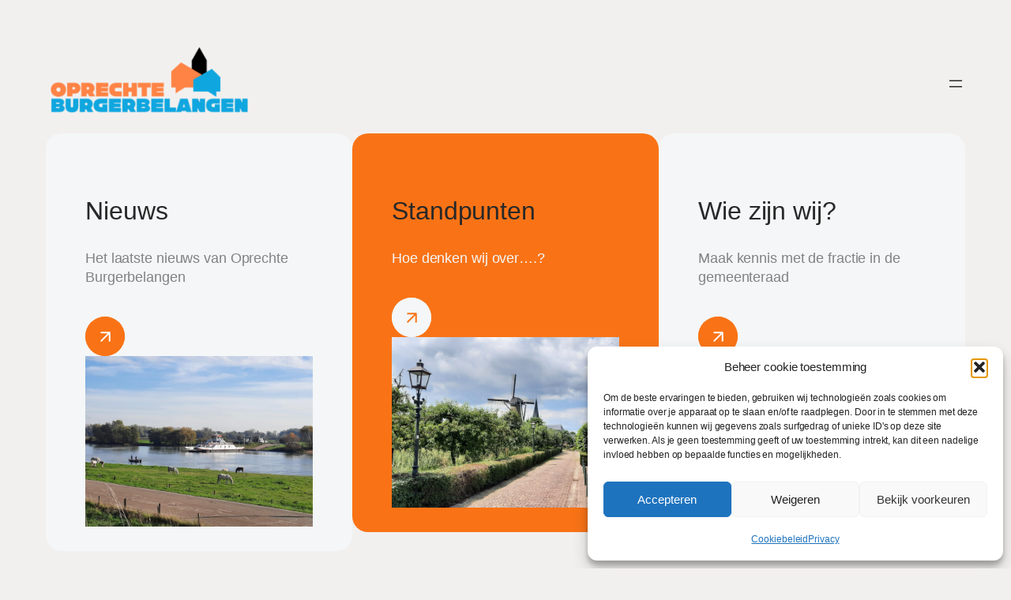

--- FILE ---
content_type: text/html; charset=UTF-8
request_url: https://burgerbelangen.nl/page/2
body_size: 91338
content:
<!DOCTYPE html>
<html lang="nl-NL">
<head>
	<meta charset="UTF-8" />
	<meta name="viewport" content="width=device-width, initial-scale=1" />
<meta name='robots' content='index, follow, max-image-preview:large, max-snippet:-1, max-video-preview:-1' />

	<!-- This site is optimized with the Yoast SEO plugin v26.8 - https://yoast.com/product/yoast-seo-wordpress/ -->
	<meta name="description" content="Omdat wij hier wonen" />
	<link rel="canonical" href="https://oprechteburgerbelangen.nl/page/2" />
	<link rel="prev" href="https://oprechteburgerbelangen.nl/" />
	<link rel="next" href="https://oprechteburgerbelangen.nl/page/3" />
	<meta property="og:locale" content="nl_NL" />
	<meta property="og:type" content="website" />
	<meta property="og:title" content="- Pagina 2 van 20 - Omdat wij hier wonen" />
	<meta property="og:description" content="Omdat wij hier wonen" />
	<meta property="og:url" content="https://oprechteburgerbelangen.nl/" />
	<meta name="twitter:card" content="summary_large_image" />
	<script type="application/ld+json" class="yoast-schema-graph">{"@context":"https://schema.org","@graph":[{"@type":"CollectionPage","@id":"https://oprechteburgerbelangen.nl/","url":"https://oprechteburgerbelangen.nl/page/2","name":"- Pagina 2 van 20 - Omdat wij hier wonen","isPartOf":{"@id":"https://oprechteburgerbelangen.nl/#website"},"description":"Omdat wij hier wonen","breadcrumb":{"@id":"https://oprechteburgerbelangen.nl/page/2#breadcrumb"},"inLanguage":"nl-NL"},{"@type":"BreadcrumbList","@id":"https://oprechteburgerbelangen.nl/page/2#breadcrumb","itemListElement":[]},{"@type":"WebSite","@id":"https://oprechteburgerbelangen.nl/#website","url":"https://oprechteburgerbelangen.nl/","name":"","description":"Omdat wij hier wonen","potentialAction":[{"@type":"SearchAction","target":{"@type":"EntryPoint","urlTemplate":"https://oprechteburgerbelangen.nl/?s={search_term_string}"},"query-input":{"@type":"PropertyValueSpecification","valueRequired":true,"valueName":"search_term_string"}}],"inLanguage":"nl-NL"}]}</script>
	<!-- / Yoast SEO plugin. -->


<title>- Pagina 2 van 20 - Omdat wij hier wonen</title>
<link rel='dns-prefetch' href='//oprechteburgerbelangen.nl' />
<link rel='dns-prefetch' href='//challenges.cloudflare.com' />
<link rel="alternate" type="application/rss+xml" title=" &raquo; feed" href="https://oprechteburgerbelangen.nl/feed" />
<link rel="alternate" type="application/rss+xml" title=" &raquo; reacties feed" href="https://oprechteburgerbelangen.nl/comments/feed" />
<link rel="alternate" type="text/calendar" title=" &raquo; iCal Feed" href="https://oprechteburgerbelangen.nl/agenda/?ical=1" />
<style id='wp-img-auto-sizes-contain-inline-css'>
img:is([sizes=auto i],[sizes^="auto," i]){contain-intrinsic-size:3000px 1500px}
/*# sourceURL=wp-img-auto-sizes-contain-inline-css */
</style>
<style id='wp-block-site-logo-inline-css'>
.wp-block-site-logo{box-sizing:border-box;line-height:0}.wp-block-site-logo a{display:inline-block;line-height:0}.wp-block-site-logo.is-default-size img{height:auto;width:120px}.wp-block-site-logo img{height:auto;max-width:100%}.wp-block-site-logo a,.wp-block-site-logo img{border-radius:inherit}.wp-block-site-logo.aligncenter{margin-left:auto;margin-right:auto;text-align:center}:root :where(.wp-block-site-logo.is-style-rounded){border-radius:9999px}
/*# sourceURL=https://oprechteburgerbelangen.nl/wp-includes/blocks/site-logo/style.min.css */
</style>
<style id='wp-block-navigation-link-inline-css'>
.wp-block-navigation .wp-block-navigation-item__label{overflow-wrap:break-word}.wp-block-navigation .wp-block-navigation-item__description{display:none}.link-ui-tools{outline:1px solid #f0f0f0;padding:8px}.link-ui-block-inserter{padding-top:8px}.link-ui-block-inserter__back{margin-left:8px;text-transform:uppercase}
/*# sourceURL=https://oprechteburgerbelangen.nl/wp-includes/blocks/navigation-link/style.min.css */
</style>
<link rel='stylesheet' id='wp-block-navigation-css' href='https://oprechteburgerbelangen.nl/wp-includes/blocks/navigation/style.min.css?ver=6.9' media='all' />
<style id='wp-block-group-inline-css'>
.wp-block-group{box-sizing:border-box}:where(.wp-block-group.wp-block-group-is-layout-constrained){position:relative}
/*# sourceURL=https://oprechteburgerbelangen.nl/wp-includes/blocks/group/style.min.css */
</style>
<style id='wp-block-group-theme-inline-css'>
:where(.wp-block-group.has-background){padding:1.25em 2.375em}
/*# sourceURL=https://oprechteburgerbelangen.nl/wp-includes/blocks/group/theme.min.css */
</style>
<style id='wp-block-template-part-theme-inline-css'>
:root :where(.wp-block-template-part.has-background){margin-bottom:0;margin-top:0;padding:1.25em 2.375em}
/*# sourceURL=https://oprechteburgerbelangen.nl/wp-includes/blocks/template-part/theme.min.css */
</style>
<style id='wp-block-heading-inline-css'>
h1:where(.wp-block-heading).has-background,h2:where(.wp-block-heading).has-background,h3:where(.wp-block-heading).has-background,h4:where(.wp-block-heading).has-background,h5:where(.wp-block-heading).has-background,h6:where(.wp-block-heading).has-background{padding:1.25em 2.375em}h1.has-text-align-left[style*=writing-mode]:where([style*=vertical-lr]),h1.has-text-align-right[style*=writing-mode]:where([style*=vertical-rl]),h2.has-text-align-left[style*=writing-mode]:where([style*=vertical-lr]),h2.has-text-align-right[style*=writing-mode]:where([style*=vertical-rl]),h3.has-text-align-left[style*=writing-mode]:where([style*=vertical-lr]),h3.has-text-align-right[style*=writing-mode]:where([style*=vertical-rl]),h4.has-text-align-left[style*=writing-mode]:where([style*=vertical-lr]),h4.has-text-align-right[style*=writing-mode]:where([style*=vertical-rl]),h5.has-text-align-left[style*=writing-mode]:where([style*=vertical-lr]),h5.has-text-align-right[style*=writing-mode]:where([style*=vertical-rl]),h6.has-text-align-left[style*=writing-mode]:where([style*=vertical-lr]),h6.has-text-align-right[style*=writing-mode]:where([style*=vertical-rl]){rotate:180deg}
/*# sourceURL=https://oprechteburgerbelangen.nl/wp-includes/blocks/heading/style.min.css */
</style>
<style id='wp-block-paragraph-inline-css'>
.is-small-text{font-size:.875em}.is-regular-text{font-size:1em}.is-large-text{font-size:2.25em}.is-larger-text{font-size:3em}.has-drop-cap:not(:focus):first-letter{float:left;font-size:8.4em;font-style:normal;font-weight:100;line-height:.68;margin:.05em .1em 0 0;text-transform:uppercase}body.rtl .has-drop-cap:not(:focus):first-letter{float:none;margin-left:.1em}p.has-drop-cap.has-background{overflow:hidden}:root :where(p.has-background){padding:1.25em 2.375em}:where(p.has-text-color:not(.has-link-color)) a{color:inherit}p.has-text-align-left[style*="writing-mode:vertical-lr"],p.has-text-align-right[style*="writing-mode:vertical-rl"]{rotate:180deg}
/*# sourceURL=https://oprechteburgerbelangen.nl/wp-includes/blocks/paragraph/style.min.css */
</style>
<style id='wp-block-image-inline-css'>
.wp-block-image>a,.wp-block-image>figure>a{display:inline-block}.wp-block-image img{box-sizing:border-box;height:auto;max-width:100%;vertical-align:bottom}@media not (prefers-reduced-motion){.wp-block-image img.hide{visibility:hidden}.wp-block-image img.show{animation:show-content-image .4s}}.wp-block-image[style*=border-radius] img,.wp-block-image[style*=border-radius]>a{border-radius:inherit}.wp-block-image.has-custom-border img{box-sizing:border-box}.wp-block-image.aligncenter{text-align:center}.wp-block-image.alignfull>a,.wp-block-image.alignwide>a{width:100%}.wp-block-image.alignfull img,.wp-block-image.alignwide img{height:auto;width:100%}.wp-block-image .aligncenter,.wp-block-image .alignleft,.wp-block-image .alignright,.wp-block-image.aligncenter,.wp-block-image.alignleft,.wp-block-image.alignright{display:table}.wp-block-image .aligncenter>figcaption,.wp-block-image .alignleft>figcaption,.wp-block-image .alignright>figcaption,.wp-block-image.aligncenter>figcaption,.wp-block-image.alignleft>figcaption,.wp-block-image.alignright>figcaption{caption-side:bottom;display:table-caption}.wp-block-image .alignleft{float:left;margin:.5em 1em .5em 0}.wp-block-image .alignright{float:right;margin:.5em 0 .5em 1em}.wp-block-image .aligncenter{margin-left:auto;margin-right:auto}.wp-block-image :where(figcaption){margin-bottom:1em;margin-top:.5em}.wp-block-image.is-style-circle-mask img{border-radius:9999px}@supports ((-webkit-mask-image:none) or (mask-image:none)) or (-webkit-mask-image:none){.wp-block-image.is-style-circle-mask img{border-radius:0;-webkit-mask-image:url('data:image/svg+xml;utf8,<svg viewBox="0 0 100 100" xmlns="http://www.w3.org/2000/svg"><circle cx="50" cy="50" r="50"/></svg>');mask-image:url('data:image/svg+xml;utf8,<svg viewBox="0 0 100 100" xmlns="http://www.w3.org/2000/svg"><circle cx="50" cy="50" r="50"/></svg>');mask-mode:alpha;-webkit-mask-position:center;mask-position:center;-webkit-mask-repeat:no-repeat;mask-repeat:no-repeat;-webkit-mask-size:contain;mask-size:contain}}:root :where(.wp-block-image.is-style-rounded img,.wp-block-image .is-style-rounded img){border-radius:9999px}.wp-block-image figure{margin:0}.wp-lightbox-container{display:flex;flex-direction:column;position:relative}.wp-lightbox-container img{cursor:zoom-in}.wp-lightbox-container img:hover+button{opacity:1}.wp-lightbox-container button{align-items:center;backdrop-filter:blur(16px) saturate(180%);background-color:#5a5a5a40;border:none;border-radius:4px;cursor:zoom-in;display:flex;height:20px;justify-content:center;opacity:0;padding:0;position:absolute;right:16px;text-align:center;top:16px;width:20px;z-index:100}@media not (prefers-reduced-motion){.wp-lightbox-container button{transition:opacity .2s ease}}.wp-lightbox-container button:focus-visible{outline:3px auto #5a5a5a40;outline:3px auto -webkit-focus-ring-color;outline-offset:3px}.wp-lightbox-container button:hover{cursor:pointer;opacity:1}.wp-lightbox-container button:focus{opacity:1}.wp-lightbox-container button:focus,.wp-lightbox-container button:hover,.wp-lightbox-container button:not(:hover):not(:active):not(.has-background){background-color:#5a5a5a40;border:none}.wp-lightbox-overlay{box-sizing:border-box;cursor:zoom-out;height:100vh;left:0;overflow:hidden;position:fixed;top:0;visibility:hidden;width:100%;z-index:100000}.wp-lightbox-overlay .close-button{align-items:center;cursor:pointer;display:flex;justify-content:center;min-height:40px;min-width:40px;padding:0;position:absolute;right:calc(env(safe-area-inset-right) + 16px);top:calc(env(safe-area-inset-top) + 16px);z-index:5000000}.wp-lightbox-overlay .close-button:focus,.wp-lightbox-overlay .close-button:hover,.wp-lightbox-overlay .close-button:not(:hover):not(:active):not(.has-background){background:none;border:none}.wp-lightbox-overlay .lightbox-image-container{height:var(--wp--lightbox-container-height);left:50%;overflow:hidden;position:absolute;top:50%;transform:translate(-50%,-50%);transform-origin:top left;width:var(--wp--lightbox-container-width);z-index:9999999999}.wp-lightbox-overlay .wp-block-image{align-items:center;box-sizing:border-box;display:flex;height:100%;justify-content:center;margin:0;position:relative;transform-origin:0 0;width:100%;z-index:3000000}.wp-lightbox-overlay .wp-block-image img{height:var(--wp--lightbox-image-height);min-height:var(--wp--lightbox-image-height);min-width:var(--wp--lightbox-image-width);width:var(--wp--lightbox-image-width)}.wp-lightbox-overlay .wp-block-image figcaption{display:none}.wp-lightbox-overlay button{background:none;border:none}.wp-lightbox-overlay .scrim{background-color:#fff;height:100%;opacity:.9;position:absolute;width:100%;z-index:2000000}.wp-lightbox-overlay.active{visibility:visible}@media not (prefers-reduced-motion){.wp-lightbox-overlay.active{animation:turn-on-visibility .25s both}.wp-lightbox-overlay.active img{animation:turn-on-visibility .35s both}.wp-lightbox-overlay.show-closing-animation:not(.active){animation:turn-off-visibility .35s both}.wp-lightbox-overlay.show-closing-animation:not(.active) img{animation:turn-off-visibility .25s both}.wp-lightbox-overlay.zoom.active{animation:none;opacity:1;visibility:visible}.wp-lightbox-overlay.zoom.active .lightbox-image-container{animation:lightbox-zoom-in .4s}.wp-lightbox-overlay.zoom.active .lightbox-image-container img{animation:none}.wp-lightbox-overlay.zoom.active .scrim{animation:turn-on-visibility .4s forwards}.wp-lightbox-overlay.zoom.show-closing-animation:not(.active){animation:none}.wp-lightbox-overlay.zoom.show-closing-animation:not(.active) .lightbox-image-container{animation:lightbox-zoom-out .4s}.wp-lightbox-overlay.zoom.show-closing-animation:not(.active) .lightbox-image-container img{animation:none}.wp-lightbox-overlay.zoom.show-closing-animation:not(.active) .scrim{animation:turn-off-visibility .4s forwards}}@keyframes show-content-image{0%{visibility:hidden}99%{visibility:hidden}to{visibility:visible}}@keyframes turn-on-visibility{0%{opacity:0}to{opacity:1}}@keyframes turn-off-visibility{0%{opacity:1;visibility:visible}99%{opacity:0;visibility:visible}to{opacity:0;visibility:hidden}}@keyframes lightbox-zoom-in{0%{transform:translate(calc((-100vw + var(--wp--lightbox-scrollbar-width))/2 + var(--wp--lightbox-initial-left-position)),calc(-50vh + var(--wp--lightbox-initial-top-position))) scale(var(--wp--lightbox-scale))}to{transform:translate(-50%,-50%) scale(1)}}@keyframes lightbox-zoom-out{0%{transform:translate(-50%,-50%) scale(1);visibility:visible}99%{visibility:visible}to{transform:translate(calc((-100vw + var(--wp--lightbox-scrollbar-width))/2 + var(--wp--lightbox-initial-left-position)),calc(-50vh + var(--wp--lightbox-initial-top-position))) scale(var(--wp--lightbox-scale));visibility:hidden}}
/*# sourceURL=https://oprechteburgerbelangen.nl/wp-includes/blocks/image/style.min.css */
</style>
<style id='wp-block-image-theme-inline-css'>
:root :where(.wp-block-image figcaption){color:#555;font-size:13px;text-align:center}.is-dark-theme :root :where(.wp-block-image figcaption){color:#ffffffa6}.wp-block-image{margin:0 0 1em}
/*# sourceURL=https://oprechteburgerbelangen.nl/wp-includes/blocks/image/theme.min.css */
</style>
<style id='wp-block-spacer-inline-css'>
.wp-block-spacer{clear:both}
/*# sourceURL=https://oprechteburgerbelangen.nl/wp-includes/blocks/spacer/style.min.css */
</style>
<style id='wp-block-columns-inline-css'>
.wp-block-columns{box-sizing:border-box;display:flex;flex-wrap:wrap!important}@media (min-width:782px){.wp-block-columns{flex-wrap:nowrap!important}}.wp-block-columns{align-items:normal!important}.wp-block-columns.are-vertically-aligned-top{align-items:flex-start}.wp-block-columns.are-vertically-aligned-center{align-items:center}.wp-block-columns.are-vertically-aligned-bottom{align-items:flex-end}@media (max-width:781px){.wp-block-columns:not(.is-not-stacked-on-mobile)>.wp-block-column{flex-basis:100%!important}}@media (min-width:782px){.wp-block-columns:not(.is-not-stacked-on-mobile)>.wp-block-column{flex-basis:0;flex-grow:1}.wp-block-columns:not(.is-not-stacked-on-mobile)>.wp-block-column[style*=flex-basis]{flex-grow:0}}.wp-block-columns.is-not-stacked-on-mobile{flex-wrap:nowrap!important}.wp-block-columns.is-not-stacked-on-mobile>.wp-block-column{flex-basis:0;flex-grow:1}.wp-block-columns.is-not-stacked-on-mobile>.wp-block-column[style*=flex-basis]{flex-grow:0}:where(.wp-block-columns){margin-bottom:1.75em}:where(.wp-block-columns.has-background){padding:1.25em 2.375em}.wp-block-column{flex-grow:1;min-width:0;overflow-wrap:break-word;word-break:break-word}.wp-block-column.is-vertically-aligned-top{align-self:flex-start}.wp-block-column.is-vertically-aligned-center{align-self:center}.wp-block-column.is-vertically-aligned-bottom{align-self:flex-end}.wp-block-column.is-vertically-aligned-stretch{align-self:stretch}.wp-block-column.is-vertically-aligned-bottom,.wp-block-column.is-vertically-aligned-center,.wp-block-column.is-vertically-aligned-top{width:100%}
/*# sourceURL=https://oprechteburgerbelangen.nl/wp-includes/blocks/columns/style.min.css */
</style>
<link rel='stylesheet' id='wp-block-cover-css' href='https://oprechteburgerbelangen.nl/wp-includes/blocks/cover/style.min.css?ver=6.9' media='all' />
<style id='wp-block-social-links-inline-css'>
.wp-block-social-links{background:none;box-sizing:border-box;margin-left:0;padding-left:0;padding-right:0;text-indent:0}.wp-block-social-links .wp-social-link a,.wp-block-social-links .wp-social-link a:hover{border-bottom:0;box-shadow:none;text-decoration:none}.wp-block-social-links .wp-social-link svg{height:1em;width:1em}.wp-block-social-links .wp-social-link span:not(.screen-reader-text){font-size:.65em;margin-left:.5em;margin-right:.5em}.wp-block-social-links.has-small-icon-size{font-size:16px}.wp-block-social-links,.wp-block-social-links.has-normal-icon-size{font-size:24px}.wp-block-social-links.has-large-icon-size{font-size:36px}.wp-block-social-links.has-huge-icon-size{font-size:48px}.wp-block-social-links.aligncenter{display:flex;justify-content:center}.wp-block-social-links.alignright{justify-content:flex-end}.wp-block-social-link{border-radius:9999px;display:block}@media not (prefers-reduced-motion){.wp-block-social-link{transition:transform .1s ease}}.wp-block-social-link{height:auto}.wp-block-social-link a{align-items:center;display:flex;line-height:0}.wp-block-social-link:hover{transform:scale(1.1)}.wp-block-social-links .wp-block-social-link.wp-social-link{display:inline-block;margin:0;padding:0}.wp-block-social-links .wp-block-social-link.wp-social-link .wp-block-social-link-anchor,.wp-block-social-links .wp-block-social-link.wp-social-link .wp-block-social-link-anchor svg,.wp-block-social-links .wp-block-social-link.wp-social-link .wp-block-social-link-anchor:active,.wp-block-social-links .wp-block-social-link.wp-social-link .wp-block-social-link-anchor:hover,.wp-block-social-links .wp-block-social-link.wp-social-link .wp-block-social-link-anchor:visited{color:currentColor;fill:currentColor}:where(.wp-block-social-links:not(.is-style-logos-only)) .wp-social-link{background-color:#f0f0f0;color:#444}:where(.wp-block-social-links:not(.is-style-logos-only)) .wp-social-link-amazon{background-color:#f90;color:#fff}:where(.wp-block-social-links:not(.is-style-logos-only)) .wp-social-link-bandcamp{background-color:#1ea0c3;color:#fff}:where(.wp-block-social-links:not(.is-style-logos-only)) .wp-social-link-behance{background-color:#0757fe;color:#fff}:where(.wp-block-social-links:not(.is-style-logos-only)) .wp-social-link-bluesky{background-color:#0a7aff;color:#fff}:where(.wp-block-social-links:not(.is-style-logos-only)) .wp-social-link-codepen{background-color:#1e1f26;color:#fff}:where(.wp-block-social-links:not(.is-style-logos-only)) .wp-social-link-deviantart{background-color:#02e49b;color:#fff}:where(.wp-block-social-links:not(.is-style-logos-only)) .wp-social-link-discord{background-color:#5865f2;color:#fff}:where(.wp-block-social-links:not(.is-style-logos-only)) .wp-social-link-dribbble{background-color:#e94c89;color:#fff}:where(.wp-block-social-links:not(.is-style-logos-only)) .wp-social-link-dropbox{background-color:#4280ff;color:#fff}:where(.wp-block-social-links:not(.is-style-logos-only)) .wp-social-link-etsy{background-color:#f45800;color:#fff}:where(.wp-block-social-links:not(.is-style-logos-only)) .wp-social-link-facebook{background-color:#0866ff;color:#fff}:where(.wp-block-social-links:not(.is-style-logos-only)) .wp-social-link-fivehundredpx{background-color:#000;color:#fff}:where(.wp-block-social-links:not(.is-style-logos-only)) .wp-social-link-flickr{background-color:#0461dd;color:#fff}:where(.wp-block-social-links:not(.is-style-logos-only)) .wp-social-link-foursquare{background-color:#e65678;color:#fff}:where(.wp-block-social-links:not(.is-style-logos-only)) .wp-social-link-github{background-color:#24292d;color:#fff}:where(.wp-block-social-links:not(.is-style-logos-only)) .wp-social-link-goodreads{background-color:#eceadd;color:#382110}:where(.wp-block-social-links:not(.is-style-logos-only)) .wp-social-link-google{background-color:#ea4434;color:#fff}:where(.wp-block-social-links:not(.is-style-logos-only)) .wp-social-link-gravatar{background-color:#1d4fc4;color:#fff}:where(.wp-block-social-links:not(.is-style-logos-only)) .wp-social-link-instagram{background-color:#f00075;color:#fff}:where(.wp-block-social-links:not(.is-style-logos-only)) .wp-social-link-lastfm{background-color:#e21b24;color:#fff}:where(.wp-block-social-links:not(.is-style-logos-only)) .wp-social-link-linkedin{background-color:#0d66c2;color:#fff}:where(.wp-block-social-links:not(.is-style-logos-only)) .wp-social-link-mastodon{background-color:#3288d4;color:#fff}:where(.wp-block-social-links:not(.is-style-logos-only)) .wp-social-link-medium{background-color:#000;color:#fff}:where(.wp-block-social-links:not(.is-style-logos-only)) .wp-social-link-meetup{background-color:#f6405f;color:#fff}:where(.wp-block-social-links:not(.is-style-logos-only)) .wp-social-link-patreon{background-color:#000;color:#fff}:where(.wp-block-social-links:not(.is-style-logos-only)) .wp-social-link-pinterest{background-color:#e60122;color:#fff}:where(.wp-block-social-links:not(.is-style-logos-only)) .wp-social-link-pocket{background-color:#ef4155;color:#fff}:where(.wp-block-social-links:not(.is-style-logos-only)) .wp-social-link-reddit{background-color:#ff4500;color:#fff}:where(.wp-block-social-links:not(.is-style-logos-only)) .wp-social-link-skype{background-color:#0478d7;color:#fff}:where(.wp-block-social-links:not(.is-style-logos-only)) .wp-social-link-snapchat{background-color:#fefc00;color:#fff;stroke:#000}:where(.wp-block-social-links:not(.is-style-logos-only)) .wp-social-link-soundcloud{background-color:#ff5600;color:#fff}:where(.wp-block-social-links:not(.is-style-logos-only)) .wp-social-link-spotify{background-color:#1bd760;color:#fff}:where(.wp-block-social-links:not(.is-style-logos-only)) .wp-social-link-telegram{background-color:#2aabee;color:#fff}:where(.wp-block-social-links:not(.is-style-logos-only)) .wp-social-link-threads{background-color:#000;color:#fff}:where(.wp-block-social-links:not(.is-style-logos-only)) .wp-social-link-tiktok{background-color:#000;color:#fff}:where(.wp-block-social-links:not(.is-style-logos-only)) .wp-social-link-tumblr{background-color:#011835;color:#fff}:where(.wp-block-social-links:not(.is-style-logos-only)) .wp-social-link-twitch{background-color:#6440a4;color:#fff}:where(.wp-block-social-links:not(.is-style-logos-only)) .wp-social-link-twitter{background-color:#1da1f2;color:#fff}:where(.wp-block-social-links:not(.is-style-logos-only)) .wp-social-link-vimeo{background-color:#1eb7ea;color:#fff}:where(.wp-block-social-links:not(.is-style-logos-only)) .wp-social-link-vk{background-color:#4680c2;color:#fff}:where(.wp-block-social-links:not(.is-style-logos-only)) .wp-social-link-wordpress{background-color:#3499cd;color:#fff}:where(.wp-block-social-links:not(.is-style-logos-only)) .wp-social-link-whatsapp{background-color:#25d366;color:#fff}:where(.wp-block-social-links:not(.is-style-logos-only)) .wp-social-link-x{background-color:#000;color:#fff}:where(.wp-block-social-links:not(.is-style-logos-only)) .wp-social-link-yelp{background-color:#d32422;color:#fff}:where(.wp-block-social-links:not(.is-style-logos-only)) .wp-social-link-youtube{background-color:red;color:#fff}:where(.wp-block-social-links.is-style-logos-only) .wp-social-link{background:none}:where(.wp-block-social-links.is-style-logos-only) .wp-social-link svg{height:1.25em;width:1.25em}:where(.wp-block-social-links.is-style-logos-only) .wp-social-link-amazon{color:#f90}:where(.wp-block-social-links.is-style-logos-only) .wp-social-link-bandcamp{color:#1ea0c3}:where(.wp-block-social-links.is-style-logos-only) .wp-social-link-behance{color:#0757fe}:where(.wp-block-social-links.is-style-logos-only) .wp-social-link-bluesky{color:#0a7aff}:where(.wp-block-social-links.is-style-logos-only) .wp-social-link-codepen{color:#1e1f26}:where(.wp-block-social-links.is-style-logos-only) .wp-social-link-deviantart{color:#02e49b}:where(.wp-block-social-links.is-style-logos-only) .wp-social-link-discord{color:#5865f2}:where(.wp-block-social-links.is-style-logos-only) .wp-social-link-dribbble{color:#e94c89}:where(.wp-block-social-links.is-style-logos-only) .wp-social-link-dropbox{color:#4280ff}:where(.wp-block-social-links.is-style-logos-only) .wp-social-link-etsy{color:#f45800}:where(.wp-block-social-links.is-style-logos-only) .wp-social-link-facebook{color:#0866ff}:where(.wp-block-social-links.is-style-logos-only) .wp-social-link-fivehundredpx{color:#000}:where(.wp-block-social-links.is-style-logos-only) .wp-social-link-flickr{color:#0461dd}:where(.wp-block-social-links.is-style-logos-only) .wp-social-link-foursquare{color:#e65678}:where(.wp-block-social-links.is-style-logos-only) .wp-social-link-github{color:#24292d}:where(.wp-block-social-links.is-style-logos-only) .wp-social-link-goodreads{color:#382110}:where(.wp-block-social-links.is-style-logos-only) .wp-social-link-google{color:#ea4434}:where(.wp-block-social-links.is-style-logos-only) .wp-social-link-gravatar{color:#1d4fc4}:where(.wp-block-social-links.is-style-logos-only) .wp-social-link-instagram{color:#f00075}:where(.wp-block-social-links.is-style-logos-only) .wp-social-link-lastfm{color:#e21b24}:where(.wp-block-social-links.is-style-logos-only) .wp-social-link-linkedin{color:#0d66c2}:where(.wp-block-social-links.is-style-logos-only) .wp-social-link-mastodon{color:#3288d4}:where(.wp-block-social-links.is-style-logos-only) .wp-social-link-medium{color:#000}:where(.wp-block-social-links.is-style-logos-only) .wp-social-link-meetup{color:#f6405f}:where(.wp-block-social-links.is-style-logos-only) .wp-social-link-patreon{color:#000}:where(.wp-block-social-links.is-style-logos-only) .wp-social-link-pinterest{color:#e60122}:where(.wp-block-social-links.is-style-logos-only) .wp-social-link-pocket{color:#ef4155}:where(.wp-block-social-links.is-style-logos-only) .wp-social-link-reddit{color:#ff4500}:where(.wp-block-social-links.is-style-logos-only) .wp-social-link-skype{color:#0478d7}:where(.wp-block-social-links.is-style-logos-only) .wp-social-link-snapchat{color:#fff;stroke:#000}:where(.wp-block-social-links.is-style-logos-only) .wp-social-link-soundcloud{color:#ff5600}:where(.wp-block-social-links.is-style-logos-only) .wp-social-link-spotify{color:#1bd760}:where(.wp-block-social-links.is-style-logos-only) .wp-social-link-telegram{color:#2aabee}:where(.wp-block-social-links.is-style-logos-only) .wp-social-link-threads{color:#000}:where(.wp-block-social-links.is-style-logos-only) .wp-social-link-tiktok{color:#000}:where(.wp-block-social-links.is-style-logos-only) .wp-social-link-tumblr{color:#011835}:where(.wp-block-social-links.is-style-logos-only) .wp-social-link-twitch{color:#6440a4}:where(.wp-block-social-links.is-style-logos-only) .wp-social-link-twitter{color:#1da1f2}:where(.wp-block-social-links.is-style-logos-only) .wp-social-link-vimeo{color:#1eb7ea}:where(.wp-block-social-links.is-style-logos-only) .wp-social-link-vk{color:#4680c2}:where(.wp-block-social-links.is-style-logos-only) .wp-social-link-whatsapp{color:#25d366}:where(.wp-block-social-links.is-style-logos-only) .wp-social-link-wordpress{color:#3499cd}:where(.wp-block-social-links.is-style-logos-only) .wp-social-link-x{color:#000}:where(.wp-block-social-links.is-style-logos-only) .wp-social-link-yelp{color:#d32422}:where(.wp-block-social-links.is-style-logos-only) .wp-social-link-youtube{color:red}.wp-block-social-links.is-style-pill-shape .wp-social-link{width:auto}:root :where(.wp-block-social-links .wp-social-link a){padding:.25em}:root :where(.wp-block-social-links.is-style-logos-only .wp-social-link a){padding:0}:root :where(.wp-block-social-links.is-style-pill-shape .wp-social-link a){padding-left:.6666666667em;padding-right:.6666666667em}.wp-block-social-links:not(.has-icon-color):not(.has-icon-background-color) .wp-social-link-snapchat .wp-block-social-link-label{color:#000}
/*# sourceURL=https://oprechteburgerbelangen.nl/wp-includes/blocks/social-links/style.min.css */
</style>
<style id='wp-block-library-inline-css'>
:root{--wp-block-synced-color:#7a00df;--wp-block-synced-color--rgb:122,0,223;--wp-bound-block-color:var(--wp-block-synced-color);--wp-editor-canvas-background:#ddd;--wp-admin-theme-color:#007cba;--wp-admin-theme-color--rgb:0,124,186;--wp-admin-theme-color-darker-10:#006ba1;--wp-admin-theme-color-darker-10--rgb:0,107,160.5;--wp-admin-theme-color-darker-20:#005a87;--wp-admin-theme-color-darker-20--rgb:0,90,135;--wp-admin-border-width-focus:2px}@media (min-resolution:192dpi){:root{--wp-admin-border-width-focus:1.5px}}.wp-element-button{cursor:pointer}:root .has-very-light-gray-background-color{background-color:#eee}:root .has-very-dark-gray-background-color{background-color:#313131}:root .has-very-light-gray-color{color:#eee}:root .has-very-dark-gray-color{color:#313131}:root .has-vivid-green-cyan-to-vivid-cyan-blue-gradient-background{background:linear-gradient(135deg,#00d084,#0693e3)}:root .has-purple-crush-gradient-background{background:linear-gradient(135deg,#34e2e4,#4721fb 50%,#ab1dfe)}:root .has-hazy-dawn-gradient-background{background:linear-gradient(135deg,#faaca8,#dad0ec)}:root .has-subdued-olive-gradient-background{background:linear-gradient(135deg,#fafae1,#67a671)}:root .has-atomic-cream-gradient-background{background:linear-gradient(135deg,#fdd79a,#004a59)}:root .has-nightshade-gradient-background{background:linear-gradient(135deg,#330968,#31cdcf)}:root .has-midnight-gradient-background{background:linear-gradient(135deg,#020381,#2874fc)}:root{--wp--preset--font-size--normal:16px;--wp--preset--font-size--huge:42px}.has-regular-font-size{font-size:1em}.has-larger-font-size{font-size:2.625em}.has-normal-font-size{font-size:var(--wp--preset--font-size--normal)}.has-huge-font-size{font-size:var(--wp--preset--font-size--huge)}.has-text-align-center{text-align:center}.has-text-align-left{text-align:left}.has-text-align-right{text-align:right}.has-fit-text{white-space:nowrap!important}#end-resizable-editor-section{display:none}.aligncenter{clear:both}.items-justified-left{justify-content:flex-start}.items-justified-center{justify-content:center}.items-justified-right{justify-content:flex-end}.items-justified-space-between{justify-content:space-between}.screen-reader-text{border:0;clip-path:inset(50%);height:1px;margin:-1px;overflow:hidden;padding:0;position:absolute;width:1px;word-wrap:normal!important}.screen-reader-text:focus{background-color:#ddd;clip-path:none;color:#444;display:block;font-size:1em;height:auto;left:5px;line-height:normal;padding:15px 23px 14px;text-decoration:none;top:5px;width:auto;z-index:100000}html :where(.has-border-color){border-style:solid}html :where([style*=border-top-color]){border-top-style:solid}html :where([style*=border-right-color]){border-right-style:solid}html :where([style*=border-bottom-color]){border-bottom-style:solid}html :where([style*=border-left-color]){border-left-style:solid}html :where([style*=border-width]){border-style:solid}html :where([style*=border-top-width]){border-top-style:solid}html :where([style*=border-right-width]){border-right-style:solid}html :where([style*=border-bottom-width]){border-bottom-style:solid}html :where([style*=border-left-width]){border-left-style:solid}html :where(img[class*=wp-image-]){height:auto;max-width:100%}:where(figure){margin:0 0 1em}html :where(.is-position-sticky){--wp-admin--admin-bar--position-offset:var(--wp-admin--admin-bar--height,0px)}@media screen and (max-width:600px){html :where(.is-position-sticky){--wp-admin--admin-bar--position-offset:0px}}
/*# sourceURL=/wp-includes/css/dist/block-library/common.min.css */
</style>
<style id='global-styles-inline-css'>
:root{--wp--preset--aspect-ratio--square: 1;--wp--preset--aspect-ratio--4-3: 4/3;--wp--preset--aspect-ratio--3-4: 3/4;--wp--preset--aspect-ratio--3-2: 3/2;--wp--preset--aspect-ratio--2-3: 2/3;--wp--preset--aspect-ratio--16-9: 16/9;--wp--preset--aspect-ratio--9-16: 9/16;--wp--preset--color--black: #000000;--wp--preset--color--cyan-bluish-gray: #abb8c3;--wp--preset--color--white: #ffffff;--wp--preset--color--pale-pink: #f78da7;--wp--preset--color--vivid-red: #cf2e2e;--wp--preset--color--luminous-vivid-orange: #ff6900;--wp--preset--color--luminous-vivid-amber: #fcb900;--wp--preset--color--light-green-cyan: #7bdcb5;--wp--preset--color--vivid-green-cyan: #00d084;--wp--preset--color--pale-cyan-blue: #8ed1fc;--wp--preset--color--vivid-cyan-blue: #0693e3;--wp--preset--color--vivid-purple: #9b51e0;--wp--preset--color--base: #FFFFFF;--wp--preset--color--contrast: #F97316;--wp--preset--color--accent-1: #fff7f1;--wp--preset--color--accent-2: #F4F6F7;--wp--preset--color--accent-3: #52525A;--wp--preset--color--accent-4: #828282;--wp--preset--color--accent-5: #282828;--wp--preset--color--accent-6: #F9F9F9;--wp--preset--color--accent-7: color-mix(in srgb, currentColor 20%, transparent);--wp--preset--color--accent-8: #FFFFFF1A;--wp--preset--gradient--vivid-cyan-blue-to-vivid-purple: linear-gradient(135deg,rgb(6,147,227) 0%,rgb(155,81,224) 100%);--wp--preset--gradient--light-green-cyan-to-vivid-green-cyan: linear-gradient(135deg,rgb(122,220,180) 0%,rgb(0,208,130) 100%);--wp--preset--gradient--luminous-vivid-amber-to-luminous-vivid-orange: linear-gradient(135deg,rgb(252,185,0) 0%,rgb(255,105,0) 100%);--wp--preset--gradient--luminous-vivid-orange-to-vivid-red: linear-gradient(135deg,rgb(255,105,0) 0%,rgb(207,46,46) 100%);--wp--preset--gradient--very-light-gray-to-cyan-bluish-gray: linear-gradient(135deg,rgb(238,238,238) 0%,rgb(169,184,195) 100%);--wp--preset--gradient--cool-to-warm-spectrum: linear-gradient(135deg,rgb(74,234,220) 0%,rgb(151,120,209) 20%,rgb(207,42,186) 40%,rgb(238,44,130) 60%,rgb(251,105,98) 80%,rgb(254,248,76) 100%);--wp--preset--gradient--blush-light-purple: linear-gradient(135deg,rgb(255,206,236) 0%,rgb(152,150,240) 100%);--wp--preset--gradient--blush-bordeaux: linear-gradient(135deg,rgb(254,205,165) 0%,rgb(254,45,45) 50%,rgb(107,0,62) 100%);--wp--preset--gradient--luminous-dusk: linear-gradient(135deg,rgb(255,203,112) 0%,rgb(199,81,192) 50%,rgb(65,88,208) 100%);--wp--preset--gradient--pale-ocean: linear-gradient(135deg,rgb(255,245,203) 0%,rgb(182,227,212) 50%,rgb(51,167,181) 100%);--wp--preset--gradient--electric-grass: linear-gradient(135deg,rgb(202,248,128) 0%,rgb(113,206,126) 100%);--wp--preset--gradient--midnight: linear-gradient(135deg,rgb(2,3,129) 0%,rgb(40,116,252) 100%);--wp--preset--gradient--primary: radial-gradient(circle,rgba(255, 255, 255, 1) 0%, rgba(253, 206, 171, 1) 100%);;--wp--preset--gradient--accent-1: radial-gradient(circle,rgba(255, 244, 231, 1) 0%, rgba(252, 221, 197, 1) 50%, rgba(255, 239, 199, 1) 100%);;--wp--preset--font-size--small: 0.875rem;--wp--preset--font-size--medium: clamp(1rem, 1rem + ((1vw - 0.2rem) * 0.185), 1.125rem);--wp--preset--font-size--large: clamp(1.125rem, 1.125rem + ((1vw - 0.2rem) * 0.37), 1.375rem);--wp--preset--font-size--x-large: clamp(1.75rem, 1.75rem + ((1vw - 0.2rem) * 0.37), 2rem);--wp--preset--font-size--xx-large: clamp(2.15rem, 2.15rem + ((1vw - 0.2rem) * 1.259), 3rem);--wp--preset--font-family--inter: Inter, sans-serif;--wp--preset--font-family--fira-code: "Fira Code", monospace;--wp--preset--spacing--20: 10px;--wp--preset--spacing--30: 20px;--wp--preset--spacing--40: 30px;--wp--preset--spacing--50: clamp(30px, 5vw, 50px);--wp--preset--spacing--60: clamp(30px, 7vw, 70px);--wp--preset--spacing--70: clamp(50px, 7vw, 90px);--wp--preset--spacing--80: clamp(70px, 10vw, 140px);--wp--preset--shadow--natural: 6px 6px 9px rgba(0, 0, 0, 0.2);--wp--preset--shadow--deep: 12px 12px 50px rgba(0, 0, 0, 0.4);--wp--preset--shadow--sharp: 6px 6px 0px rgba(0, 0, 0, 0.2);--wp--preset--shadow--outlined: 6px 6px 0px -3px rgb(255, 255, 255), 6px 6px rgb(0, 0, 0);--wp--preset--shadow--crisp: 6px 6px 0px rgb(0, 0, 0);}:root { --wp--style--global--content-size: 1400px;--wp--style--global--wide-size: 1400px; }:where(body) { margin: 0; }.wp-site-blocks { padding-top: var(--wp--style--root--padding-top); padding-bottom: var(--wp--style--root--padding-bottom); }.has-global-padding { padding-right: var(--wp--style--root--padding-right); padding-left: var(--wp--style--root--padding-left); }.has-global-padding > .alignfull { margin-right: calc(var(--wp--style--root--padding-right) * -1); margin-left: calc(var(--wp--style--root--padding-left) * -1); }.has-global-padding :where(:not(.alignfull.is-layout-flow) > .has-global-padding:not(.wp-block-block, .alignfull)) { padding-right: 0; padding-left: 0; }.has-global-padding :where(:not(.alignfull.is-layout-flow) > .has-global-padding:not(.wp-block-block, .alignfull)) > .alignfull { margin-left: 0; margin-right: 0; }.wp-site-blocks > .alignleft { float: left; margin-right: 2em; }.wp-site-blocks > .alignright { float: right; margin-left: 2em; }.wp-site-blocks > .aligncenter { justify-content: center; margin-left: auto; margin-right: auto; }:where(.wp-site-blocks) > * { margin-block-start: 1.2rem; margin-block-end: 0; }:where(.wp-site-blocks) > :first-child { margin-block-start: 0; }:where(.wp-site-blocks) > :last-child { margin-block-end: 0; }:root { --wp--style--block-gap: 1.2rem; }:root :where(.is-layout-flow) > :first-child{margin-block-start: 0;}:root :where(.is-layout-flow) > :last-child{margin-block-end: 0;}:root :where(.is-layout-flow) > *{margin-block-start: 1.2rem;margin-block-end: 0;}:root :where(.is-layout-constrained) > :first-child{margin-block-start: 0;}:root :where(.is-layout-constrained) > :last-child{margin-block-end: 0;}:root :where(.is-layout-constrained) > *{margin-block-start: 1.2rem;margin-block-end: 0;}:root :where(.is-layout-flex){gap: 1.2rem;}:root :where(.is-layout-grid){gap: 1.2rem;}.is-layout-flow > .alignleft{float: left;margin-inline-start: 0;margin-inline-end: 2em;}.is-layout-flow > .alignright{float: right;margin-inline-start: 2em;margin-inline-end: 0;}.is-layout-flow > .aligncenter{margin-left: auto !important;margin-right: auto !important;}.is-layout-constrained > .alignleft{float: left;margin-inline-start: 0;margin-inline-end: 2em;}.is-layout-constrained > .alignright{float: right;margin-inline-start: 2em;margin-inline-end: 0;}.is-layout-constrained > .aligncenter{margin-left: auto !important;margin-right: auto !important;}.is-layout-constrained > :where(:not(.alignleft):not(.alignright):not(.alignfull)){max-width: var(--wp--style--global--content-size);margin-left: auto !important;margin-right: auto !important;}.is-layout-constrained > .alignwide{max-width: var(--wp--style--global--wide-size);}body .is-layout-flex{display: flex;}.is-layout-flex{flex-wrap: wrap;align-items: center;}.is-layout-flex > :is(*, div){margin: 0;}body .is-layout-grid{display: grid;}.is-layout-grid > :is(*, div){margin: 0;}body{background-color: #f2f0ef;color: var(--wp--preset--color--accent-5);font-family: var(--wp--preset--font-family--inter);font-size: var(--wp--preset--font-size--large);font-weight: 300;letter-spacing: -0.1px;line-height: 1.4;--wp--style--root--padding-top: 0px;--wp--style--root--padding-right: var(--wp--preset--spacing--50);--wp--style--root--padding-bottom: 0px;--wp--style--root--padding-left: var(--wp--preset--spacing--50);}a:where(:not(.wp-element-button)){color: currentColor;text-decoration: underline;}:root :where(a:where(:not(.wp-element-button)):hover){text-decoration: none;}h1{font-size: var(--wp--preset--font-size--xx-large);}h2{font-size: var(--wp--preset--font-size--x-large);}h3{font-size: var(--wp--preset--font-size--large);}h4{font-size: var(--wp--preset--font-size--medium);}h5{font-size: var(--wp--preset--font-size--medium);font-weight: 700;letter-spacing: -0.5px;}h6{font-size: var(--wp--preset--font-size--small);font-weight: 700;letter-spacing: 1.4px;text-transform: uppercase;}:root :where(.wp-element-button, .wp-block-button__link){background-color: var(--wp--preset--color--accent-5);border-width: 0;color: var(--wp--preset--color--base);font-family: inherit;font-size: var(--wp--preset--font-size--medium);font-style: inherit;font-weight: inherit;letter-spacing: inherit;line-height: inherit;padding-top: 1rem;padding-right: 2.25rem;padding-bottom: 1rem;padding-left: 2.25rem;text-decoration: none;text-transform: inherit;}:root :where(.wp-element-button:hover, .wp-block-button__link:hover){border-color: transparent;color: var(--wp--preset--color--accent-6);}:root :where(.wp-element-button:focus, .wp-block-button__link:focus){outline-color: var(--wp--preset--color--accent-4);outline-offset: 2px;}:root :where(.wp-element-caption, .wp-block-audio figcaption, .wp-block-embed figcaption, .wp-block-gallery figcaption, .wp-block-image figcaption, .wp-block-table figcaption, .wp-block-video figcaption){font-size: var(--wp--preset--font-size--small);line-height: 1.4;}.has-black-color{color: var(--wp--preset--color--black) !important;}.has-cyan-bluish-gray-color{color: var(--wp--preset--color--cyan-bluish-gray) !important;}.has-white-color{color: var(--wp--preset--color--white) !important;}.has-pale-pink-color{color: var(--wp--preset--color--pale-pink) !important;}.has-vivid-red-color{color: var(--wp--preset--color--vivid-red) !important;}.has-luminous-vivid-orange-color{color: var(--wp--preset--color--luminous-vivid-orange) !important;}.has-luminous-vivid-amber-color{color: var(--wp--preset--color--luminous-vivid-amber) !important;}.has-light-green-cyan-color{color: var(--wp--preset--color--light-green-cyan) !important;}.has-vivid-green-cyan-color{color: var(--wp--preset--color--vivid-green-cyan) !important;}.has-pale-cyan-blue-color{color: var(--wp--preset--color--pale-cyan-blue) !important;}.has-vivid-cyan-blue-color{color: var(--wp--preset--color--vivid-cyan-blue) !important;}.has-vivid-purple-color{color: var(--wp--preset--color--vivid-purple) !important;}.has-base-color{color: var(--wp--preset--color--base) !important;}.has-contrast-color{color: var(--wp--preset--color--contrast) !important;}.has-accent-1-color{color: var(--wp--preset--color--accent-1) !important;}.has-accent-2-color{color: var(--wp--preset--color--accent-2) !important;}.has-accent-3-color{color: var(--wp--preset--color--accent-3) !important;}.has-accent-4-color{color: var(--wp--preset--color--accent-4) !important;}.has-accent-5-color{color: var(--wp--preset--color--accent-5) !important;}.has-accent-6-color{color: var(--wp--preset--color--accent-6) !important;}.has-accent-7-color{color: var(--wp--preset--color--accent-7) !important;}.has-accent-8-color{color: var(--wp--preset--color--accent-8) !important;}.has-black-background-color{background-color: var(--wp--preset--color--black) !important;}.has-cyan-bluish-gray-background-color{background-color: var(--wp--preset--color--cyan-bluish-gray) !important;}.has-white-background-color{background-color: var(--wp--preset--color--white) !important;}.has-pale-pink-background-color{background-color: var(--wp--preset--color--pale-pink) !important;}.has-vivid-red-background-color{background-color: var(--wp--preset--color--vivid-red) !important;}.has-luminous-vivid-orange-background-color{background-color: var(--wp--preset--color--luminous-vivid-orange) !important;}.has-luminous-vivid-amber-background-color{background-color: var(--wp--preset--color--luminous-vivid-amber) !important;}.has-light-green-cyan-background-color{background-color: var(--wp--preset--color--light-green-cyan) !important;}.has-vivid-green-cyan-background-color{background-color: var(--wp--preset--color--vivid-green-cyan) !important;}.has-pale-cyan-blue-background-color{background-color: var(--wp--preset--color--pale-cyan-blue) !important;}.has-vivid-cyan-blue-background-color{background-color: var(--wp--preset--color--vivid-cyan-blue) !important;}.has-vivid-purple-background-color{background-color: var(--wp--preset--color--vivid-purple) !important;}.has-base-background-color{background-color: var(--wp--preset--color--base) !important;}.has-contrast-background-color{background-color: var(--wp--preset--color--contrast) !important;}.has-accent-1-background-color{background-color: var(--wp--preset--color--accent-1) !important;}.has-accent-2-background-color{background-color: var(--wp--preset--color--accent-2) !important;}.has-accent-3-background-color{background-color: var(--wp--preset--color--accent-3) !important;}.has-accent-4-background-color{background-color: var(--wp--preset--color--accent-4) !important;}.has-accent-5-background-color{background-color: var(--wp--preset--color--accent-5) !important;}.has-accent-6-background-color{background-color: var(--wp--preset--color--accent-6) !important;}.has-accent-7-background-color{background-color: var(--wp--preset--color--accent-7) !important;}.has-accent-8-background-color{background-color: var(--wp--preset--color--accent-8) !important;}.has-black-border-color{border-color: var(--wp--preset--color--black) !important;}.has-cyan-bluish-gray-border-color{border-color: var(--wp--preset--color--cyan-bluish-gray) !important;}.has-white-border-color{border-color: var(--wp--preset--color--white) !important;}.has-pale-pink-border-color{border-color: var(--wp--preset--color--pale-pink) !important;}.has-vivid-red-border-color{border-color: var(--wp--preset--color--vivid-red) !important;}.has-luminous-vivid-orange-border-color{border-color: var(--wp--preset--color--luminous-vivid-orange) !important;}.has-luminous-vivid-amber-border-color{border-color: var(--wp--preset--color--luminous-vivid-amber) !important;}.has-light-green-cyan-border-color{border-color: var(--wp--preset--color--light-green-cyan) !important;}.has-vivid-green-cyan-border-color{border-color: var(--wp--preset--color--vivid-green-cyan) !important;}.has-pale-cyan-blue-border-color{border-color: var(--wp--preset--color--pale-cyan-blue) !important;}.has-vivid-cyan-blue-border-color{border-color: var(--wp--preset--color--vivid-cyan-blue) !important;}.has-vivid-purple-border-color{border-color: var(--wp--preset--color--vivid-purple) !important;}.has-base-border-color{border-color: var(--wp--preset--color--base) !important;}.has-contrast-border-color{border-color: var(--wp--preset--color--contrast) !important;}.has-accent-1-border-color{border-color: var(--wp--preset--color--accent-1) !important;}.has-accent-2-border-color{border-color: var(--wp--preset--color--accent-2) !important;}.has-accent-3-border-color{border-color: var(--wp--preset--color--accent-3) !important;}.has-accent-4-border-color{border-color: var(--wp--preset--color--accent-4) !important;}.has-accent-5-border-color{border-color: var(--wp--preset--color--accent-5) !important;}.has-accent-6-border-color{border-color: var(--wp--preset--color--accent-6) !important;}.has-accent-7-border-color{border-color: var(--wp--preset--color--accent-7) !important;}.has-accent-8-border-color{border-color: var(--wp--preset--color--accent-8) !important;}.has-vivid-cyan-blue-to-vivid-purple-gradient-background{background: var(--wp--preset--gradient--vivid-cyan-blue-to-vivid-purple) !important;}.has-light-green-cyan-to-vivid-green-cyan-gradient-background{background: var(--wp--preset--gradient--light-green-cyan-to-vivid-green-cyan) !important;}.has-luminous-vivid-amber-to-luminous-vivid-orange-gradient-background{background: var(--wp--preset--gradient--luminous-vivid-amber-to-luminous-vivid-orange) !important;}.has-luminous-vivid-orange-to-vivid-red-gradient-background{background: var(--wp--preset--gradient--luminous-vivid-orange-to-vivid-red) !important;}.has-very-light-gray-to-cyan-bluish-gray-gradient-background{background: var(--wp--preset--gradient--very-light-gray-to-cyan-bluish-gray) !important;}.has-cool-to-warm-spectrum-gradient-background{background: var(--wp--preset--gradient--cool-to-warm-spectrum) !important;}.has-blush-light-purple-gradient-background{background: var(--wp--preset--gradient--blush-light-purple) !important;}.has-blush-bordeaux-gradient-background{background: var(--wp--preset--gradient--blush-bordeaux) !important;}.has-luminous-dusk-gradient-background{background: var(--wp--preset--gradient--luminous-dusk) !important;}.has-pale-ocean-gradient-background{background: var(--wp--preset--gradient--pale-ocean) !important;}.has-electric-grass-gradient-background{background: var(--wp--preset--gradient--electric-grass) !important;}.has-midnight-gradient-background{background: var(--wp--preset--gradient--midnight) !important;}.has-primary-gradient-background{background: var(--wp--preset--gradient--primary) !important;}.has-accent-1-gradient-background{background: var(--wp--preset--gradient--accent-1) !important;}.has-small-font-size{font-size: var(--wp--preset--font-size--small) !important;}.has-medium-font-size{font-size: var(--wp--preset--font-size--medium) !important;}.has-large-font-size{font-size: var(--wp--preset--font-size--large) !important;}.has-x-large-font-size{font-size: var(--wp--preset--font-size--x-large) !important;}.has-xx-large-font-size{font-size: var(--wp--preset--font-size--xx-large) !important;}.has-inter-font-family{font-family: var(--wp--preset--font-family--inter) !important;}.has-fira-code-font-family{font-family: var(--wp--preset--font-family--fira-code) !important;}
:root :where(.wp-block-columns-is-layout-flow) > :first-child{margin-block-start: 0;}:root :where(.wp-block-columns-is-layout-flow) > :last-child{margin-block-end: 0;}:root :where(.wp-block-columns-is-layout-flow) > *{margin-block-start: var(--wp--preset--spacing--50);margin-block-end: 0;}:root :where(.wp-block-columns-is-layout-constrained) > :first-child{margin-block-start: 0;}:root :where(.wp-block-columns-is-layout-constrained) > :last-child{margin-block-end: 0;}:root :where(.wp-block-columns-is-layout-constrained) > *{margin-block-start: var(--wp--preset--spacing--50);margin-block-end: 0;}:root :where(.wp-block-columns-is-layout-flex){gap: var(--wp--preset--spacing--50);}:root :where(.wp-block-columns-is-layout-grid){gap: var(--wp--preset--spacing--50);}
:root :where(.wp-block-navigation){font-size: var(--wp--preset--font-size--medium);}
:root :where(.wp-block-navigation a:where(:not(.wp-element-button))){text-decoration: none;}
:root :where(.wp-block-navigation a:where(:not(.wp-element-button)):hover){text-decoration: underline;}
:root :where(.wp-block-image img, .wp-block-image .wp-block-image__crop-area, .wp-block-image .components-placeholder){border-top-width: 0px;border-top-style: none;border-right-width: 0px;border-right-style: none;border-bottom-width: 0px;border-bottom-style: none;border-left-width: 0px;border-left-style: none;}:root :where(.wp-block-image){display: block; overflow: visible;}:root :where(.wp-block-image img){display: block; max-width: 100%; height: auto;}
/*# sourceURL=global-styles-inline-css */
</style>
<style id='block-style-variation-styles-inline-css'>
:root :where(.wp-block-image.is-style-rounded--3 img,.wp-block-image.is-style-rounded--3 .wp-block-image__crop-area,.wp-block-image.is-style-rounded--3 .components-placeholder){border-top-width: 0px;border-top-style: none;border-right-width: 0px;border-right-style: none;border-bottom-width: 0px;border-bottom-style: none;border-left-width: 0px;border-left-style: none;}
:root :where(.wp-block-image.is-style-rounded--4 img,.wp-block-image.is-style-rounded--4 .wp-block-image__crop-area,.wp-block-image.is-style-rounded--4 .components-placeholder){border-top-width: 0px;border-top-style: none;border-right-width: 0px;border-right-style: none;border-bottom-width: 0px;border-bottom-style: none;border-left-width: 0px;border-left-style: none;}
:root :where(.wp-block-image.is-style-rounded--5 img,.wp-block-image.is-style-rounded--5 .wp-block-image__crop-area,.wp-block-image.is-style-rounded--5 .components-placeholder){border-top-width: 0px;border-top-style: none;border-right-width: 0px;border-right-style: none;border-bottom-width: 0px;border-bottom-style: none;border-left-width: 0px;border-left-style: none;}
:root :where(.wp-block-heading.is-style-text-section-header--6){font-size: clamp(28px, 5vw, 48px);font-weight: 600;line-height: 1.2;}
:root :where(.wp-block-heading.is-style-text-section-header--7){font-size: clamp(28px, 5vw, 48px);font-weight: 600;line-height: 1.2;}
/*# sourceURL=block-style-variation-styles-inline-css */
</style>
<style id='wp-emoji-styles-inline-css'>

	img.wp-smiley, img.emoji {
		display: inline !important;
		border: none !important;
		box-shadow: none !important;
		height: 1em !important;
		width: 1em !important;
		margin: 0 0.07em !important;
		vertical-align: -0.1em !important;
		background: none !important;
		padding: 0 !important;
	}
/*# sourceURL=wp-emoji-styles-inline-css */
</style>
<link rel='stylesheet' id='color_section-gosign-style-css-css' href='https://oprechteburgerbelangen.nl/wp-content/plugins/gosign-background-container/dist/blocks.style.build.css?ver=6.9' media='all' />
<link rel='stylesheet' id='eryndo-block-styles-css' href='https://oprechteburgerbelangen.nl/wp-content/themes/eryndo/build/style-index.css?ver=1.1.3' media='all' />
<style id='core-block-supports-inline-css'>
.wp-container-core-navigation-is-layout-bbf59bfc{gap:var(--wp--preset--spacing--40);justify-content:center;}.wp-container-core-group-is-layout-cb46ffcb{flex-wrap:nowrap;justify-content:space-between;}.wp-container-2{top:calc(0px + var(--wp-admin--admin-bar--position-offset, 0px));position:sticky;z-index:10;}.wp-elements-0a0010da54b3cc66b15f510f00052061 a:where(:not(.wp-element-button)){color:var(--wp--preset--color--accent-5);}.wp-elements-43b59267f470fdfe7a335076eae45164 a:where(:not(.wp-element-button)){color:var(--wp--preset--color--accent-4);}.wp-elements-b68d338688de6d042ab0ed94ab2a6702 a:where(:not(.wp-element-button)){color:var(--wp--preset--color--accent-5);}.wp-elements-779c0fd07f7fbd1e540912cbe6d96055 a:where(:not(.wp-element-button)){color:var(--wp--preset--color--accent-2);}.wp-elements-7a8a4cb11a1d447332ea62f8130a3cd8 a:where(:not(.wp-element-button)){color:var(--wp--preset--color--accent-5);}.wp-elements-2d02638aa1573ae402cd1f13fcffeb16 a:where(:not(.wp-element-button)){color:var(--wp--preset--color--accent-4);}.wp-container-core-columns-is-layout-c3f4e5d2{flex-wrap:nowrap;gap:var(--wp--preset--spacing--40) var(--wp--preset--spacing--40);}.wp-elements-e1763e3a25dffa64f0657a0188cf7263 a:where(:not(.wp-element-button)){color:var(--wp--preset--color--accent-5);}.wp-elements-03383884f0c3ce002aecc5eca3c0cd4c a:where(:not(.wp-element-button)){color:var(--wp--preset--color--accent-4);}.wp-container-core-columns-is-layout-28f84493{flex-wrap:nowrap;}.wp-elements-6d5416326d5a8b353dae9c7a096dc327 a:where(:not(.wp-element-button)){color:var(--wp--preset--color--contrast);}.wp-container-core-group-is-layout-913ea101{flex-direction:column;align-items:center;}.wp-container-core-group-is-layout-b836f0fe > .alignfull{margin-right:calc(0px * -1);margin-left:calc(0px * -1);}.wp-container-core-group-is-layout-b836f0fe > *{margin-block-start:0;margin-block-end:0;}.wp-container-core-group-is-layout-b836f0fe > * + *{margin-block-start:0;margin-block-end:0;}.wp-container-core-columns-is-layout-08c01c1c{flex-wrap:nowrap;gap:var(--wp--preset--spacing--40) var(--wp--preset--spacing--40);}.wp-container-core-group-is-layout-2a334cce > *{margin-block-start:0;margin-block-end:0;}.wp-container-core-group-is-layout-2a334cce > * + *{margin-block-start:var(--wp--preset--spacing--30);margin-block-end:0;}.wp-elements-946f5e5037e3728ec7faee2ce0cd1e8d a:where(:not(.wp-element-button)){color:var(--wp--preset--color--contrast);}.wp-container-core-group-is-layout-a3a2a393 > *{margin-block-start:0;margin-block-end:0;}.wp-container-core-group-is-layout-a3a2a393 > * + *{margin-block-start:var(--wp--preset--spacing--40);margin-block-end:0;}.wp-container-content-9cfa9a5a{flex-grow:1;}.wp-container-core-group-is-layout-d6743c7d > *{margin-block-start:0;margin-block-end:0;}.wp-container-core-group-is-layout-d6743c7d > * + *{margin-block-start:0px;margin-block-end:0;}.wp-container-core-group-is-layout-d0921e6e{align-items:flex-start;}.wp-container-core-group-is-layout-32091062{gap:8px;flex-direction:column;align-items:flex-start;}.wp-container-core-group-is-layout-fe9cc265{flex-direction:column;align-items:flex-start;}.wp-container-core-group-is-layout-469b99a4{flex-wrap:nowrap;justify-content:flex-end;align-items:flex-start;}.wp-container-core-group-is-layout-cdd4a880{gap:var(--wp--preset--spacing--60);justify-content:space-between;align-items:flex-start;}.wp-container-core-group-is-layout-3bfa357b > .alignfull{margin-right:calc(var(--wp--preset--spacing--40) * -1);margin-left:calc(var(--wp--preset--spacing--40) * -1);}
/*# sourceURL=core-block-supports-inline-css */
</style>
<style id='wp-block-template-skip-link-inline-css'>

		.skip-link.screen-reader-text {
			border: 0;
			clip-path: inset(50%);
			height: 1px;
			margin: -1px;
			overflow: hidden;
			padding: 0;
			position: absolute !important;
			width: 1px;
			word-wrap: normal !important;
		}

		.skip-link.screen-reader-text:focus {
			background-color: #eee;
			clip-path: none;
			color: #444;
			display: block;
			font-size: 1em;
			height: auto;
			left: 5px;
			line-height: normal;
			padding: 15px 23px 14px;
			text-decoration: none;
			top: 5px;
			width: auto;
			z-index: 100000;
		}
/*# sourceURL=wp-block-template-skip-link-inline-css */
</style>
<link rel='stylesheet' id='contact-form-7-css' href='https://oprechteburgerbelangen.nl/wp-content/plugins/contact-form-7/includes/css/styles.css?ver=6.1.4' media='all' />
<link rel='stylesheet' id='survey-maker-css' href='https://oprechteburgerbelangen.nl/wp-content/plugins/survey-maker/public/css/survey-maker-public.css?ver=20.2.2' media='all' />
<link rel='stylesheet' id='vk-filter-search-style-css' href='https://oprechteburgerbelangen.nl/wp-content/plugins/vk-filter-search/inc/filter-search/package/build/style.css?ver=2.18.3.0' media='all' />
<link rel='stylesheet' id='cmplz-general-css' href='https://oprechteburgerbelangen.nl/wp-content/plugins/complianz-gdpr/assets/css/cookieblocker.min.css?ver=1766004669' media='all' />
<link rel='stylesheet' id='eryndo-style-css' href='https://oprechteburgerbelangen.nl/wp-content/themes/eryndo/style.css?ver=1.1.3' media='all' />
<style id='eryndo-style-inline-css'>
.eryndo-scroll-top{display:flex;align-items:center;justify-content:center;position:fixed;right:var(--wp--preset--spacing--30);bottom:var(--wp--preset--spacing--30);width:var(--wp--preset--spacing--40);height:var(--wp--preset--spacing--40);background-color:var(--wp--preset--color--contrast);border-radius:50%;cursor:pointer;transform:scale(0);transition:.2s;z-index:9999;}.eryndo-scroll-top svg path{stroke:var(--wp--preset--color--base);fill:none;}
/*# sourceURL=eryndo-style-inline-css */
</style>
<link rel='stylesheet' id='eryndo-style-index-css' href='https://oprechteburgerbelangen.nl/wp-content/themes/eryndo/build/style-index.css?ver=1765722203' media='all' />
<style id='eryndo-style-index-inline-css'>

        .skip-link {
            position: absolute !important;
            top: -40px !important;
            left: 6px !important;
            background: #000 !important;
            color: #fff !important;
            padding: 8px 16px !important;
            text-decoration: none !important;
            border-radius: 4px !important;
            z-index: 10000 !important;
            transition: top 0.3s ease !important;
            font-weight: bold !important;
            display: block !important;
            width: auto !important;
            height: auto !important;
            overflow: visible !important;
            clip: rect(1px, 1px, 1px, 1px);
        }
        .skip-link:focus {
            top: 42px !important;
            outline: 2px solid #fff !important;
            outline-offset: 2px !important;
            clip: auto !important;
            height: auto !important;
            width: auto !important;
            overflow: visible !important;
        }
        #main-content:focus {
            outline: none;
        }
        
:root { --eryndo-hover-effects-enabled: 1; }
/*# sourceURL=eryndo-style-index-inline-css */
</style>
<link rel="preload" class="mv-grow-style" href="https://oprechteburgerbelangen.nl/wp-content/plugins/social-pug/assets/dist/style-frontend-pro.css?ver=1.36.3" as="style"><noscript><link rel='stylesheet' id='dpsp-frontend-style-pro-css' href='https://oprechteburgerbelangen.nl/wp-content/plugins/social-pug/assets/dist/style-frontend-pro.css?ver=1.36.3' media='all' />
</noscript><style id='dpsp-frontend-style-pro-inline-css'>

			@media screen and ( max-width : 720px ) {
				aside#dpsp-floating-sidebar.dpsp-hide-on-mobile.opened {
					display: none;
				}
			}
			
/*# sourceURL=dpsp-frontend-style-pro-inline-css */
</style>
<script src="https://oprechteburgerbelangen.nl/wp-content/themes/eryndo/build/features/accordion-block/frontend.js?ver=0.1.0" id="eryndo-accordion-block-script-js"></script>
<script async src="https://oprechteburgerbelangen.nl/wp-content/plugins/burst-statistics/assets/js/timeme/timeme.min.js?ver=1769158226" id="burst-timeme-js"></script>
<script async src="https://oprechteburgerbelangen.nl/wp-content/uploads/burst/js/burst.min.js?ver=1769819279" id="burst-js"></script>
<script src="https://oprechteburgerbelangen.nl/wp-includes/js/dist/hooks.min.js?ver=dd5603f07f9220ed27f1" id="wp-hooks-js"></script>
<script src="https://oprechteburgerbelangen.nl/wp-includes/js/dist/i18n.min.js?ver=c26c3dc7bed366793375" id="wp-i18n-js"></script>
<script id="wp-i18n-js-after">
wp.i18n.setLocaleData( { 'text direction\u0004ltr': [ 'ltr' ] } );
//# sourceURL=wp-i18n-js-after
</script>
<script src="https://oprechteburgerbelangen.nl/wp-includes/js/dist/vendor/react.min.js?ver=18.3.1.1" id="react-js"></script>
<script src="https://oprechteburgerbelangen.nl/wp-includes/js/dist/vendor/react-dom.min.js?ver=18.3.1.1" id="react-dom-js"></script>
<script src="https://oprechteburgerbelangen.nl/wp-includes/js/dist/escape-html.min.js?ver=6561a406d2d232a6fbd2" id="wp-escape-html-js"></script>
<script src="https://oprechteburgerbelangen.nl/wp-includes/js/dist/element.min.js?ver=6a582b0c827fa25df3dd" id="wp-element-js"></script>
<script src="https://oprechteburgerbelangen.nl/wp-includes/js/jquery/jquery.min.js?ver=3.7.1" id="jquery-core-js"></script>
<script src="https://oprechteburgerbelangen.nl/wp-includes/js/jquery/jquery-migrate.min.js?ver=3.4.1" id="jquery-migrate-js"></script>
<script src="https://oprechteburgerbelangen.nl/wp-content/plugins/gosign-background-container/src/jslibs/parallax.js?ver=1" id="paralax codes for fe-js"></script>
<script src="https://oprechteburgerbelangen.nl/wp-content/plugins/gosign-background-container/src/jslibs/customshortcodes.js?ver=1" id="short codes for fe-js"></script>
<script id="utils-js-extra">
var userSettings = {"url":"/","uid":"0","time":"1769822368","secure":"1"};
//# sourceURL=utils-js-extra
</script>
<script src="https://oprechteburgerbelangen.nl/wp-includes/js/utils.min.js?ver=6.9" id="utils-js"></script>
<link rel="https://api.w.org/" href="https://oprechteburgerbelangen.nl/wp-json/" /><link rel="EditURI" type="application/rsd+xml" title="RSD" href="https://oprechteburgerbelangen.nl/xmlrpc.php?rsd" />
<meta name="generator" content="WordPress 6.9" />
<link type="text/css" rel="stylesheet" href="https://oprechteburgerbelangen.nl/wp-content/plugins/category-specific-rss-feed-menu/wp_cat_rss_style.css" />
<meta name="tec-api-version" content="v1"><meta name="tec-api-origin" content="https://oprechteburgerbelangen.nl"><link rel="alternate" href="https://oprechteburgerbelangen.nl/wp-json/tribe/events/v1/" />			<style>.cmplz-hidden {
					display: none !important;
				}</style><script type="importmap" id="wp-importmap">
{"imports":{"@wordpress/interactivity":"https://oprechteburgerbelangen.nl/wp-includes/js/dist/script-modules/interactivity/index.min.js?ver=8964710565a1d258501f"}}
</script>
<link rel="modulepreload" href="https://oprechteburgerbelangen.nl/wp-includes/js/dist/script-modules/interactivity/index.min.js?ver=8964710565a1d258501f" id="@wordpress/interactivity-js-modulepreload" fetchpriority="low">
<meta name="hubbub-info" description="Hubbub 1.36.3"><style id="o-sticky-inline-css">.o-sticky.o-sticky-float { height: 0px; } </style><style class='wp-fonts-local'>
@font-face{font-family:Inter;font-style:normal;font-weight:200 800;font-display:fallback;src:url('https://oprechteburgerbelangen.nl/wp-content/themes/eryndo/assets/fonts/inter/Inter-VariableFont_slnt,wght.woff2') format('woff2');}
@font-face{font-family:"Fira Code";font-style:normal;font-weight:300 700;font-display:fallback;src:url('https://oprechteburgerbelangen.nl/wp-content/themes/eryndo/assets/fonts/fira-code/FiraCode-VariableFont_wght.woff2') format('woff2');}
</style>
<link rel="icon" href="https://oprechteburgerbelangen.nl/wp-content/uploads/2026/01/cropped-Bazaart_8FAFBB55-B53C-422F-A2FF-B0697B8EEA1A-32x32.png" sizes="32x32" />
<link rel="icon" href="https://oprechteburgerbelangen.nl/wp-content/uploads/2026/01/cropped-Bazaart_8FAFBB55-B53C-422F-A2FF-B0697B8EEA1A-192x192.png" sizes="192x192" />
<link rel="apple-touch-icon" href="https://oprechteburgerbelangen.nl/wp-content/uploads/2026/01/cropped-Bazaart_8FAFBB55-B53C-422F-A2FF-B0697B8EEA1A-180x180.png" />
<meta name="msapplication-TileImage" content="https://oprechteburgerbelangen.nl/wp-content/uploads/2026/01/cropped-Bazaart_8FAFBB55-B53C-422F-A2FF-B0697B8EEA1A-270x270.png" />
</head>

<body data-cmplz=1 class="home blog paged wp-custom-logo wp-embed-responsive paged-2 wp-theme-eryndo tribe-no-js has-grow-sidebar has-grow-sidebar-mobile" data-burst_id="0" data-burst_type="front-page">
<a href="#main-content" class="skip-link">Skip to content</a>
<div class="wp-site-blocks"><header class="o-sticky o-sticky-scope-main-area o-sticky-pos-top o-sticky-bhvr-keep wp-block-template-part">
<div class="wp-block-group alignwide has-global-padding is-layout-constrained wp-block-group-is-layout-constrained wp-container-2 is-position-sticky" style="padding-top:0;padding-bottom:0">
<div class="wp-block-group alignwide is-content-justification-space-between is-nowrap is-layout-flex wp-container-core-group-is-layout-cb46ffcb wp-block-group-is-layout-flex"><div class="wp-block-site-logo"><a href="https://oprechteburgerbelangen.nl/" class="custom-logo-link" rel="home"><img width="262" height="131" src="https://oprechteburgerbelangen.nl/wp-content/uploads/2025/05/Oprechte_burgerbelangen_transparant_1.png" class="custom-logo" alt="" decoding="async" srcset="https://oprechteburgerbelangen.nl/wp-content/uploads/2025/05/Oprechte_burgerbelangen_transparant_1.png 2000w, https://oprechteburgerbelangen.nl/wp-content/uploads/2025/05/Oprechte_burgerbelangen_transparant_1-300x150.png 300w, https://oprechteburgerbelangen.nl/wp-content/uploads/2025/05/Oprechte_burgerbelangen_transparant_1-1024x512.png 1024w, https://oprechteburgerbelangen.nl/wp-content/uploads/2025/05/Oprechte_burgerbelangen_transparant_1-768x384.png 768w, https://oprechteburgerbelangen.nl/wp-content/uploads/2025/05/Oprechte_burgerbelangen_transparant_1-1536x768.png 1536w" sizes="(max-width: 262px) 100vw, 262px" /></a></div>

<nav style="font-style:normal;font-weight:700;text-transform:uppercase;" class="has-text-color has-accent-5-color has-large-font-size is-responsive items-justified-center wp-block-navigation is-content-justification-center is-layout-flex wp-container-core-navigation-is-layout-bbf59bfc wp-block-navigation-is-layout-flex" aria-label="Menu 3" 
		 data-wp-interactive="core/navigation" data-wp-context='{"overlayOpenedBy":{"click":false,"hover":false,"focus":false},"type":"overlay","roleAttribute":"","ariaLabel":"Menu"}'><button aria-haspopup="dialog" aria-label="Menu openen" class="wp-block-navigation__responsive-container-open always-shown" 
				data-wp-on--click="actions.openMenuOnClick"
				data-wp-on--keydown="actions.handleMenuKeydown"
			><svg width="24" height="24" xmlns="http://www.w3.org/2000/svg" viewBox="0 0 24 24" aria-hidden="true" focusable="false"><path d="M4 7.5h16v1.5H4z"></path><path d="M4 15h16v1.5H4z"></path></svg></button>
				<div class="wp-block-navigation__responsive-container hidden-by-default has-text-color has-contrast-color has-background has-accent-6-background-color"  id="modal-1" 
				data-wp-class--has-modal-open="state.isMenuOpen"
				data-wp-class--is-menu-open="state.isMenuOpen"
				data-wp-watch="callbacks.initMenu"
				data-wp-on--keydown="actions.handleMenuKeydown"
				data-wp-on--focusout="actions.handleMenuFocusout"
				tabindex="-1"
			>
					<div class="wp-block-navigation__responsive-close" tabindex="-1">
						<div class="wp-block-navigation__responsive-dialog" 
				data-wp-bind--aria-modal="state.ariaModal"
				data-wp-bind--aria-label="state.ariaLabel"
				data-wp-bind--role="state.roleAttribute"
			>
							<button aria-label="Menu sluiten" class="wp-block-navigation__responsive-container-close" 
				data-wp-on--click="actions.closeMenuOnClick"
			><svg xmlns="http://www.w3.org/2000/svg" viewBox="0 0 24 24" width="24" height="24" aria-hidden="true" focusable="false"><path d="m13.06 12 6.47-6.47-1.06-1.06L12 10.94 5.53 4.47 4.47 5.53 10.94 12l-6.47 6.47 1.06 1.06L12 13.06l6.47 6.47 1.06-1.06L13.06 12Z"></path></svg></button>
							<div class="wp-block-navigation__responsive-container-content" 
				data-wp-watch="callbacks.focusFirstElement"
			 id="modal-1-content">
								<ul style="font-style:normal;font-weight:700;text-transform:uppercase;" class="wp-block-navigation__container has-text-color has-accent-5-color has-large-font-size is-responsive items-justified-center wp-block-navigation has-large-font-size"><li class="has-large-font-size wp-block-navigation-item wp-block-navigation-link"><a class="wp-block-navigation-item__content"  href="https://oprechteburgerbelangen.nl/nieuws"><span class="wp-block-navigation-item__label">Nieuws</span></a></li><li class="has-large-font-size wp-block-navigation-item wp-block-navigation-link"><a class="wp-block-navigation-item__content"  href="https://oprechteburgerbelangen.nl/standpunten"><span class="wp-block-navigation-item__label">Standpunten</span></a></li><li class="has-large-font-size wp-block-navigation-item wp-block-navigation-link"><a class="wp-block-navigation-item__content"  href="https://oprechteburgerbelangen.nl/wie-zijn-wij"><span class="wp-block-navigation-item__label">Wie zijn wij?</span></a></li><li class="has-large-font-size wp-block-navigation-item wp-block-navigation-link"><a class="wp-block-navigation-item__content"  href="https://oprechteburgerbelangen.nl/contact"><span class="wp-block-navigation-item__label">Contact</span></a></li></ul>
							</div>
						</div>
					</div>
				</div></nav></div>
</div>
</header>


<main id="main-content" class="wp-block-group is-layout-flow wp-block-group-is-layout-flow" style="margin-top:0">
<div class="wp-block-group alignfull has-global-padding is-layout-constrained wp-block-group-is-layout-constrained" style="padding-top:0;padding-bottom:0">
<div class="wp-block-columns is-layout-flex wp-container-core-columns-is-layout-c3f4e5d2 wp-block-columns-is-layout-flex" style="padding-top:var(--wp--preset--spacing--40)">
<div class="wp-block-column is-vertically-aligned-top has-accent-2-background-color has-background is-layout-flow wp-block-column-is-layout-flow" style="border-radius:20px;padding-top:var(--wp--preset--spacing--50);padding-right:var(--wp--preset--spacing--50);padding-bottom:0;padding-left:var(--wp--preset--spacing--50)">
<h2 class="wp-block-heading has-accent-5-color has-text-color has-link-color has-x-large-font-size wp-elements-0a0010da54b3cc66b15f510f00052061" style="font-style:normal;font-weight:500">Nieuws</h2>



<p class="has-accent-4-color has-text-color has-link-color has-medium-font-size wp-elements-43b59267f470fdfe7a335076eae45164" style="padding-bottom:var(--wp--preset--spacing--30)">Het laatste nieuws van Oprechte Burgerbelangen</p>



<div class="wp-block-eryndo-button-widget button-widget-container has-var-wp-preset-color-base-color has-var-preset-color-contrast-background-color has-text-color has-background" style="text-align:left"><a href="https://oprechteburgerbelangen.nl/nieuws" target="_self" style="text-decoration:none"><div style="position:relative;display:inline-flex;align-items:center;gap:0px;background-color:var(--wp--preset--color--contrast);color:var(--wp--preset--color--base);border-radius:50%;border:none;font-size:16px;font-weight:600;padding:0;margin:0px 0px 0px 0px;width:50px;height:50px;text-align:left;text-decoration:none;cursor:pointer;box-shadow:0px 0px 0px rgba(0,0,0,0.1);justify-content:center;--button-icon-color:var(--wp--preset--color--base);--button-hover-bg-color:;--button-hover-text-color:;--button-icon-hover-color:var(--wp--preset--color--base);--button-hover-icon-bg-color:var(--wp--preset--color--accent-3)" class="button-widget has-hover-effect has-custom-hover-colors icon-only "><span style="display:flex;align-items:center;justify-content:center;width:100%;height:100%;padding:0;margin:0"><span style="display:flex;align-items:center;justify-content:center;width:1em;height:1em;font-size:25px;line-height:1;flex-shrink:0"><svg width="1em" height="1em" viewBox="0 0 24 24" fill="currentColor" xmlns="http://www.w3.org/2000/svg"><path d="M7 17L17 7M17 7H7M17 7V17" stroke="currentColor" stroke-width="2" stroke-linecap="round" stroke-linejoin="round" fill="none"></path></svg></span></span></div></a></div>



<figure class="wp-block-image aligncenter size-full is-style-rounded is-style-rounded--3"><img width="2048" height="1536" src="https://oprechteburgerbelangen.nl/wp-content/uploads/2025/12/IMG_4144.jpg" alt="" class="wp-image-6549" style="object-fit:cover" srcset="https://oprechteburgerbelangen.nl/wp-content/uploads/2025/12/IMG_4144.jpg 2048w, https://oprechteburgerbelangen.nl/wp-content/uploads/2025/12/IMG_4144-300x225.jpg 300w, https://oprechteburgerbelangen.nl/wp-content/uploads/2025/12/IMG_4144-1024x768.jpg 1024w, https://oprechteburgerbelangen.nl/wp-content/uploads/2025/12/IMG_4144-768x576.jpg 768w, https://oprechteburgerbelangen.nl/wp-content/uploads/2025/12/IMG_4144-1536x1152.jpg 1536w" sizes="(max-width: 2048px) 100vw, 2048px" /></figure>



<div style="height:9px" aria-hidden="true" class="wp-block-spacer"></div>
</div>



<div class="wp-block-column is-vertically-aligned-top has-contrast-background-color has-background is-layout-flow wp-block-column-is-layout-flow" style="border-radius:20px;padding-top:var(--wp--preset--spacing--50);padding-right:var(--wp--preset--spacing--50);padding-bottom:0;padding-left:var(--wp--preset--spacing--50)">
<h2 class="wp-block-heading has-accent-5-color has-text-color has-link-color has-x-large-font-size wp-elements-b68d338688de6d042ab0ed94ab2a6702" style="font-style:normal;font-weight:500">Standpunten</h2>



<p class="has-accent-2-color has-text-color has-link-color has-medium-font-size wp-elements-779c0fd07f7fbd1e540912cbe6d96055" style="padding-bottom:var(--wp--preset--spacing--30)">Hoe denken wij over&#8230;.?</p>



<div class="wp-block-eryndo-button-widget button-widget-container has-var-wp-preset-color-base-color has-var-preset-color-contrast-background-color has-text-color has-background" style="text-align:left"><a href="https://oprechteburgerbelangen.nl/standpunten" target="_self" style="text-decoration:none"><div style="position:relative;display:inline-flex;align-items:center;gap:0px;background-color:var(--wp--preset--color--accent-2);color:var(--wp--preset--color--contrast);border-radius:50%;border:none;font-size:16px;font-weight:600;padding:0;margin:0px 0px 0px 0px;width:50px;height:50px;text-align:left;text-decoration:none;cursor:pointer;box-shadow:0px 0px 0px rgba(0,0,0,0.1);justify-content:center;--button-icon-color:var(--wp--preset--color--contrast);--button-hover-bg-color:;--button-hover-text-color:;--button-icon-hover-color:var(--wp--preset--color--base);--button-hover-icon-bg-color:var(--wp--preset--color--accent-3)" class="button-widget has-hover-effect has-custom-hover-colors icon-only "><span style="display:flex;align-items:center;justify-content:center;width:100%;height:100%;padding:0;margin:0"><span style="display:flex;align-items:center;justify-content:center;width:1em;height:1em;font-size:25px;line-height:1;flex-shrink:0"><svg width="1em" height="1em" viewBox="0 0 24 24" fill="currentColor" xmlns="http://www.w3.org/2000/svg"><path d="M7 17L17 7M17 7H7M17 7V17" stroke="currentColor" stroke-width="2" stroke-linecap="round" stroke-linejoin="round" fill="none"></path></svg></span></span></div></a></div>



<figure class="wp-block-image aligncenter size-full is-style-rounded is-style-rounded--4"><a href="https://oprechteburgerbelangen.nl/wie-zijn-wij"><img width="2560" height="1920" src="https://oprechteburgerbelangen.nl/wp-content/uploads/2025/12/20240623_141533-scaled.jpg" alt="" class="wp-image-6551" style="object-fit:cover" srcset="https://oprechteburgerbelangen.nl/wp-content/uploads/2025/12/20240623_141533-scaled.jpg 2560w, https://oprechteburgerbelangen.nl/wp-content/uploads/2025/12/20240623_141533-300x225.jpg 300w, https://oprechteburgerbelangen.nl/wp-content/uploads/2025/12/20240623_141533-1024x768.jpg 1024w, https://oprechteburgerbelangen.nl/wp-content/uploads/2025/12/20240623_141533-768x576.jpg 768w, https://oprechteburgerbelangen.nl/wp-content/uploads/2025/12/20240623_141533-1536x1152.jpg 1536w, https://oprechteburgerbelangen.nl/wp-content/uploads/2025/12/20240623_141533-2048x1536.jpg 2048w" sizes="(max-width: 2560px) 100vw, 2560px" /></a></figure>



<div style="height:9px" aria-hidden="true" class="wp-block-spacer"></div>
</div>



<div class="wp-block-column is-vertically-aligned-top has-accent-2-background-color has-background is-layout-flow wp-block-column-is-layout-flow" style="border-radius:20px;padding-top:var(--wp--preset--spacing--50);padding-right:var(--wp--preset--spacing--50);padding-bottom:0;padding-left:var(--wp--preset--spacing--50)">
<h2 class="wp-block-heading has-accent-5-color has-text-color has-link-color has-x-large-font-size wp-elements-7a8a4cb11a1d447332ea62f8130a3cd8" style="font-style:normal;font-weight:500">Wie zijn wij?</h2>



<p class="has-accent-4-color has-text-color has-link-color has-medium-font-size wp-elements-2d02638aa1573ae402cd1f13fcffeb16" style="padding-bottom:var(--wp--preset--spacing--30)">Maak kennis met de fractie in de gemeenteraad</p>



<div class="wp-block-eryndo-button-widget button-widget-container has-var-wp-preset-color-base-color has-var-preset-color-contrast-background-color has-text-color has-background" style="text-align:left"><a href="https://oprechteburgerbelangen.nl/wie-zijn-wij" target="_blank" rel="noopener noreferrer" style="text-decoration:none"><div style="position:relative;display:inline-flex;align-items:center;gap:0px;background-color:var(--wp--preset--color--contrast);color:var(--wp--preset--color--base);border-radius:50%;border:none;font-size:16px;font-weight:600;padding:0;margin:0px 0px 0px 0px;width:50px;height:50px;text-align:left;text-decoration:none;cursor:pointer;box-shadow:0px 0px 0px rgba(0,0,0,0.1);justify-content:center;--button-icon-color:var(--wp--preset--color--base);--button-hover-bg-color:;--button-hover-text-color:;--button-icon-hover-color:var(--wp--preset--color--base);--button-hover-icon-bg-color:var(--wp--preset--color--accent-3)" class="button-widget has-hover-effect has-custom-hover-colors icon-only "><span style="display:flex;align-items:center;justify-content:center;width:100%;height:100%;padding:0;margin:0"><span style="display:flex;align-items:center;justify-content:center;width:1em;height:1em;font-size:25px;line-height:1;flex-shrink:0"><svg width="1em" height="1em" viewBox="0 0 24 24" fill="currentColor" xmlns="http://www.w3.org/2000/svg"><path d="M7 17L17 7M17 7H7M17 7V17" stroke="currentColor" stroke-width="2" stroke-linecap="round" stroke-linejoin="round" fill="none"></path></svg></span></span></div></a></div>



<figure class="wp-block-image aligncenter size-full is-style-rounded is-style-rounded--5"><img width="2048" height="1536" src="https://oprechteburgerbelangen.nl/wp-content/uploads/2025/12/Foto-rivierfront-Jeroen.jpeg" alt="" class="wp-image-6540" style="object-fit:cover" srcset="https://oprechteburgerbelangen.nl/wp-content/uploads/2025/12/Foto-rivierfront-Jeroen.jpeg 2048w, https://oprechteburgerbelangen.nl/wp-content/uploads/2025/12/Foto-rivierfront-Jeroen-300x225.jpeg 300w, https://oprechteburgerbelangen.nl/wp-content/uploads/2025/12/Foto-rivierfront-Jeroen-1024x768.jpeg 1024w, https://oprechteburgerbelangen.nl/wp-content/uploads/2025/12/Foto-rivierfront-Jeroen-768x576.jpeg 768w, https://oprechteburgerbelangen.nl/wp-content/uploads/2025/12/Foto-rivierfront-Jeroen-1536x1152.jpeg 1536w" sizes="(max-width: 2048px) 100vw, 2048px" /></figure>



<div style="height:9px" aria-hidden="true" class="wp-block-spacer"></div>
</div>
</div>
</div>



<div class="wp-block-group alignfull has-global-padding is-layout-constrained wp-container-core-group-is-layout-2a334cce wp-block-group-is-layout-constrained" style="padding-top:var(--wp--preset--spacing--20);padding-bottom:var(--wp--preset--spacing--20)">
<div class="wp-block-columns is-layout-flex wp-container-core-columns-is-layout-28f84493 wp-block-columns-is-layout-flex">
<div class="wp-block-column is-layout-flow wp-block-column-is-layout-flow">
<h2 class="wp-block-heading is-style-text-section-header has-accent-5-color has-text-color has-link-color wp-elements-e1763e3a25dffa64f0657a0188cf7263 is-style-text-section-header--6" style="font-style:normal;font-weight:500">Waarom Oprechte BurgerBelangen?</h2>
</div>



<div class="wp-block-column is-layout-flow wp-block-column-is-layout-flow">
<p class="has-accent-4-color has-text-color has-link-color has-medium-font-size wp-elements-03383884f0c3ce002aecc5eca3c0cd4c" style="line-height:1.6">Oprechte BurgerBelangen is de LOKALE partij van de Cothense, Langbroekse en Wijkse samenleving. Wij kiezen voor wat werkt in onze buurt. Wij geloven dat goed bestuur begint bij het luisteren naar jou als inwoner.</p>
</div>
</div>



<div class="wp-block-columns is-layout-flex wp-container-core-columns-is-layout-08c01c1c wp-block-columns-is-layout-flex">
<div class="wp-block-column has-accent-2-background-color has-background is-layout-flow wp-block-column-is-layout-flow" style="border-radius:20px;flex-basis:66.66%">
<div class="wp-block-group alignwide has-accent-2-background-color has-background has-global-padding is-layout-constrained wp-container-core-group-is-layout-b836f0fe wp-block-group-is-layout-constrained" style="margin-top:var(--wp--preset--spacing--50);margin-bottom:var(--wp--preset--spacing--50);padding-top:var(--wp--preset--spacing--80);padding-right:0;padding-bottom:var(--wp--preset--spacing--80);padding-left:0;background-image:url(&apos;https://oprechteburgerbelangen.nl/wp-content/themes/eryndo/assets/images/eryndo-cta.png&apos;);background-size:cover;">
<div class="wp-block-group is-vertical is-content-justification-center is-layout-flex wp-container-core-group-is-layout-913ea101 wp-block-group-is-layout-flex" style="padding-right:var(--wp--preset--spacing--70);padding-left:var(--wp--preset--spacing--70)">
<div class="wp-block-columns is-layout-flex wp-container-core-columns-is-layout-28f84493 wp-block-columns-is-layout-flex">
<div class="wp-block-column is-layout-flow wp-block-column-is-layout-flow" style="flex-basis:700px">
<h2 class="wp-block-heading has-text-align-center is-style-text-section-header has-contrast-color has-text-color has-link-color wp-elements-6d5416326d5a8b353dae9c7a096dc327 is-style-text-section-header--7" style="font-style:normal;font-weight:500;line-height:1.3">Word lid!</h2>



<p>Meepraten, meedenken en meebeslissen voor slechts €15 per jaar zorgen wij samen voor onafhankelijke lokale politiek</p>
</div>
</div>



<div class="wp-block-eryndo-button-widget button-widget-container has-var-preset-color-accent-3-color has-var-preset-color-base-background-color has-text-color has-background" style="padding-top:var(--wp--preset--spacing--20);text-align:center"><a href="https://oprechteburgerbelangen.nl/word-lid" target="_self" style="text-decoration:none"><div style="position:relative;display:inline-flex;align-items:center;gap:15px;background-color:var(--wp--preset--color--base);color:var(--wp--preset--color--accent-3);border-radius:50px;border:none;font-size:16px;font-weight:400;padding:7px 7px 7px 25px;margin:0px 0px 0px 0px;width:fit-content;height:auto;text-align:center;text-decoration:none;cursor:pointer;box-shadow:none;justify-content:flex-start;--button-icon-color:var(--wp--preset--color--base);--button-hover-bg-color:var(--wp--preset--color--base);--button-hover-text-color:;--button-icon-hover-color:var(--wp--preset--color--base);--button-hover-icon-bg-color:var(--wp--preset--color--accent-5)" class="button-widget has-hover-effect has-custom-hover-colors  "><span style="color:var(--wp--preset--color--accent-3);font-size:16px;font-weight:400;flex:1px">Nu aanmelden</span><div style="display:inline-flex;align-items:center;justify-content:center;width:38px;height:38px;background-color:var(--wp--preset--color--accent-5);color:var(--wp--preset--color--base);border-radius:50%;font-size:16px;font-weight:bold;box-shadow:none"><span style="display:flex;align-items:center;justify-content:center;width:1em;height:1em;font-size:16px;line-height:1;flex-shrink:0"><svg width="1em" height="1em" viewBox="0 0 24 24" fill="currentColor" xmlns="http://www.w3.org/2000/svg"><path d="M7 17L17 7M17 7H7M17 7V17" stroke="currentColor" stroke-width="2" stroke-linecap="round" stroke-linejoin="round" fill="none"></path></svg></span></div></div></a></div>
</div>
</div>
</div>
</div>
</div>



<div class="wp-block-group alignfull has-contrast-background-color has-background is-layout-flow wp-container-core-group-is-layout-a3a2a393 wp-block-group-is-layout-flow" style="padding-top:var(--wp--preset--spacing--80);padding-right:var(--wp--preset--spacing--50);padding-bottom:var(--wp--preset--spacing--80);padding-left:var(--wp--preset--spacing--50)">
<div class="wp-block-eryndo-accordion-block has-contrast-color has-text-color has-link-color wp-elements-946f5e5037e3728ec7faee2ce0cd1e8d" style="line-height:1.5"><div class="accordion-layout"><div class="accordion-header"><h2 class="header-title has-xx-large-font-size" style="color:#FFFFFF">Onze Speerpunten</h2><h3 class="header-subtitle has-large-font-size" style="color:#FFFFFF">In het kort</h3><p class="header-description has-medium-font-size" style="color:var(--wp--preset--color--accent-4)"></p></div><div class="accordion-items"><div class="accordion-item is-open" data-icon-size="20"><div class="accordion-question" role="button" tabindex="0" aria-expanded="true" aria-controls="accordion-answer-1" data-accordion-toggle="true" data-item-id="1"><h2 class="question-text has-medium-font-size" style="color:inherit">1. De buurt eerst</h2><div class="accordion-icon" data-icon-style="triangle" data-icon-size="20" style="color:inherit"><svg width="20" height="20" viewBox="0 0 24 24" fill="none" xmlns="http://www.w3.org/2000/svg" style="transform:rotate(90deg);transition:transform 0.3s ease"><path d="M9 18L15 12L9 6" stroke="currentColor" stroke-width="2" stroke-linecap="round" stroke-linejoin="round"></path></svg></div></div><div id="accordion-answer-1" class="accordion-answer" aria-hidden="false"><p class="answer-text has-small-font-size" style="color:inherit">Als mensen elkaar kennen en de overheid dichtbij is, voelt de buurt veiliger en prettiger.<br>Wij kiezen voor zichtbare wijkagenten, een vast aanspreekpunt per buurt en échte aandacht voor samenleven.</p></div></div><div class="accordion-item" data-icon-size="20"><div class="accordion-question" role="button" tabindex="0" aria-expanded="false" aria-controls="accordion-answer-2" data-accordion-toggle="true" data-item-id="2"><h2 class="question-text has-medium-font-size" style="color:inherit">2. Centen op orde</h2><div class="accordion-icon" data-icon-style="triangle" data-icon-size="20" style="color:inherit"><svg width="20" height="20" viewBox="0 0 24 24" fill="none" xmlns="http://www.w3.org/2000/svg" style="transform:rotate(0deg);transition:transform 0.3s ease"><path d="M9 18L15 12L9 6" stroke="currentColor" stroke-width="2" stroke-linecap="round" stroke-linejoin="round"></path></svg></div></div><div id="accordion-answer-2" class="accordion-answer" aria-hidden="true"><p class="answer-text has-small-font-size" style="color:inherit">Elke euro moet zichtbaar bijdragen aan zorg, jeugd, sport en leefbaarheid.<br>Geen luchtkastelen, maar nuchter financieel beleid.</p></div></div><div class="accordion-item" data-icon-size="20"><div class="accordion-question" role="button" tabindex="0" aria-expanded="false" aria-controls="accordion-answer-3" data-accordion-toggle="true" data-item-id="3"><h2 class="question-text has-medium-font-size" style="color:inherit">3. Zorg dichtbij</h2><div class="accordion-icon" data-icon-style="triangle" data-icon-size="20" style="color:inherit"><svg width="20" height="20" viewBox="0 0 24 24" fill="none" xmlns="http://www.w3.org/2000/svg" style="transform:rotate(0deg);transition:transform 0.3s ease"><path d="M9 18L15 12L9 6" stroke="currentColor" stroke-width="2" stroke-linecap="round" stroke-linejoin="round"></path></svg></div></div><div id="accordion-answer-3" class="accordion-answer" aria-hidden="true"><p class="answer-text has-small-font-size" style="color:inherit">Zorg moet menselijk, betaalbaar en lokaal georganiseerd zijn.<br>Inwoners weten zelf het beste wat goede zorg is, die stem telt.</p></div></div><div class="accordion-item" data-icon-size="20"><div class="accordion-question" role="button" tabindex="0" aria-expanded="false" aria-controls="accordion-answer-1768043278014" data-accordion-toggle="true" data-item-id="1768043278014"><h2 class="question-text has-medium-font-size" style="color:inherit">4. Betaalbare huizen voor eigen inwoners</h2><div class="accordion-icon" data-icon-style="triangle" data-icon-size="20" style="color:inherit"><svg width="20" height="20" viewBox="0 0 24 24" fill="none" xmlns="http://www.w3.org/2000/svg" style="transform:rotate(0deg);transition:transform 0.3s ease"><path d="M9 18L15 12L9 6" stroke="currentColor" stroke-width="2" stroke-linecap="round" stroke-linejoin="round"></path></svg></div></div><div id="accordion-answer-1768043278014" class="accordion-answer" aria-hidden="true"><p class="answer-text has-small-font-size" style="color:inherit">Starters, gezinnen en ouderen verdienen een betaalbaar huis in hun eigen dorp of stad.<br>Wij bouwen voor onze eigen inwoners, niet voor de markt.</p></div></div><div class="accordion-item" data-icon-size="20"><div class="accordion-question" role="button" tabindex="0" aria-expanded="false" aria-controls="accordion-answer-1768043295846" data-accordion-toggle="true" data-item-id="1768043295846"><h2 class="question-text has-medium-font-size" style="color:inherit">5. Onze jeugd telt</h2><div class="accordion-icon" data-icon-style="triangle" data-icon-size="20" style="color:inherit"><svg width="20" height="20" viewBox="0 0 24 24" fill="none" xmlns="http://www.w3.org/2000/svg" style="transform:rotate(0deg);transition:transform 0.3s ease"><path d="M9 18L15 12L9 6" stroke="currentColor" stroke-width="2" stroke-linecap="round" stroke-linejoin="round"></path></svg></div></div><div id="accordion-answer-1768043295846" class="accordion-answer" aria-hidden="true"><p class="answer-text has-small-font-size" style="color:inherit">Meer ontmoetingsplekken, meer sport en cultuur, minder regels en meer vertrouwen.<br>Zo zorgen we dat jongeren zich thuis voelen en hier hun toekomst kunnen opbouwen.</p></div></div><div class="accordion-item" data-icon-size="20"><div class="accordion-question" role="button" tabindex="0" aria-expanded="false" aria-controls="accordion-answer-1768043315214" data-accordion-toggle="true" data-item-id="1768043315214"><h2 class="question-text has-medium-font-size" style="color:inherit">6. Geen AZC; integratie van wie hier woont</h2><div class="accordion-icon" data-icon-style="triangle" data-icon-size="20" style="color:inherit"><svg width="20" height="20" viewBox="0 0 24 24" fill="none" xmlns="http://www.w3.org/2000/svg" style="transform:rotate(0deg);transition:transform 0.3s ease"><path d="M9 18L15 12L9 6" stroke="currentColor" stroke-width="2" stroke-linecap="round" stroke-linejoin="round"></path></svg></div></div><div id="accordion-answer-1768043315214" class="accordion-answer" aria-hidden="true"><p class="answer-text has-small-font-size" style="color:inherit">Eerst investeren in sterke buurten en sociale samenhang.<br>Geen besluiten zonder draagvlak en zonder oog voor wat een gemeenschap aankan.</p></div></div><div class="accordion-item" data-icon-size="20"><div class="accordion-question" role="button" tabindex="0" aria-expanded="false" aria-controls="accordion-answer-1768043344104" data-accordion-toggle="true" data-item-id="1768043344104"><h2 class="question-text has-medium-font-size" style="color:inherit">7. Behoud landelijk gebied; bescherming boeren &#038; fruittelers</h2><div class="accordion-icon" data-icon-style="triangle" data-icon-size="20" style="color:inherit"><svg width="20" height="20" viewBox="0 0 24 24" fill="none" xmlns="http://www.w3.org/2000/svg" style="transform:rotate(0deg);transition:transform 0.3s ease"><path d="M9 18L15 12L9 6" stroke="currentColor" stroke-width="2" stroke-linecap="round" stroke-linejoin="round"></path></svg></div></div><div id="accordion-answer-1768043344104" class="accordion-answer" aria-hidden="true"><p class="answer-text has-small-font-size" style="color:inherit">Zij zorgen voor voedsel, natuur en het karakter van ons buitengebied.<br>Wij staan naast hen, niet tegenover hen.</p></div></div><div class="accordion-item" data-icon-size="20"><div class="accordion-question" role="button" tabindex="0" aria-expanded="false" aria-controls="accordion-answer-1768043500263" data-accordion-toggle="true" data-item-id="1768043500263"><h2 class="question-text has-medium-font-size" style="color:inherit">8. Tegen windmolens en zonnevelden</h2><div class="accordion-icon" data-icon-style="triangle" data-icon-size="20" style="color:inherit"><svg width="20" height="20" viewBox="0 0 24 24" fill="none" xmlns="http://www.w3.org/2000/svg" style="transform:rotate(0deg);transition:transform 0.3s ease"><path d="M9 18L15 12L9 6" stroke="currentColor" stroke-width="2" stroke-linecap="round" stroke-linejoin="round"></path></svg></div></div><div id="accordion-answer-1768043500263" class="accordion-answer" aria-hidden="true"><p class="answer-text has-small-font-size" style="color:inherit">Wij beschermen ons landschap en kiezen voor oplossingen die lokaal passen.<br>Isoleren van huizen en zonnepanelen op daken, geen industrie in de polder.</p></div></div><div class="accordion-item" data-icon-size="20"><div class="accordion-question" role="button" tabindex="0" aria-expanded="false" aria-controls="accordion-answer-1768043525669" data-accordion-toggle="true" data-item-id="1768043525669"><h2 class="question-text has-medium-font-size" style="color:inherit">9. Versterking positie lokaal MKB</h2><div class="accordion-icon" data-icon-style="triangle" data-icon-size="20" style="color:inherit"><svg width="20" height="20" viewBox="0 0 24 24" fill="none" xmlns="http://www.w3.org/2000/svg" style="transform:rotate(0deg);transition:transform 0.3s ease"><path d="M9 18L15 12L9 6" stroke="currentColor" stroke-width="2" stroke-linecap="round" stroke-linejoin="round"></path></svg></div></div><div id="accordion-answer-1768043525669" class="accordion-answer" aria-hidden="true"><p class="answer-text has-small-font-size" style="color:inherit">Zij zorgen voor banen, levendigheid en vakmanschap.<br>Wij kiezen voor lokaal aanbesteden, minder regels en één duidelijk aanspreekpunt.</p></div></div></div></div></div>



<div class="wp-block-columns is-layout-flex wp-container-core-columns-is-layout-28f84493 wp-block-columns-is-layout-flex">
<div class="wp-block-column is-layout-flow wp-block-column-is-layout-flow" style="flex-basis:25%"></div>



<div class="wp-block-column is-layout-flow wp-block-column-is-layout-flow" style="flex-basis:50%">
<div class="wp-block-eryndo-button-widget button-widget-container has-var-preset-color-contrast-color has-var-preset-color-base-background-color has-text-color has-background" style="text-align:center"><a href="https://oprechteburgerbelangen.nl/standpunten" target="_self" style="text-decoration:none"><div style="position:relative;display:inline-flex;align-items:center;gap:12px;background-color:var(--wp--preset--color--base);color:var(--wp--preset--color--contrast);border-radius:25px;border:none;font-size:16px;font-weight:600;padding:5px 5px 5px 20px;margin:0px 0px 0px 0px;width:fit-content;height:auto;text-align:center;text-decoration:none;cursor:pointer;box-shadow:0px 2px 4px rgba(0,0,0,0.1);justify-content:flex-start;--button-icon-color:var(--wp--preset--color--base);--button-hover-bg-color:;--button-hover-text-color:;--button-icon-hover-color:;--button-hover-icon-bg-color:" class="button-widget has-hover-effect   "><span style="color:var(--wp--preset--color--contrast);font-size:16px;font-weight:600;flex:1px">Lees hier ons partij programma</span><div style="display:inline-flex;align-items:center;justify-content:center;width:38px;height:38px;background-color:var(--wp--preset--color--contrast);color:var(--wp--preset--color--base);border-radius:50%;font-size:16px;font-weight:bold;box-shadow:0 2px 4px rgba(0,0,0,0.1)"><span style="display:flex;align-items:center;justify-content:center;width:1em;height:1em;font-size:16px;line-height:1;flex-shrink:0"><svg width="1em" height="1em" viewBox="0 0 24 24" fill="currentColor" xmlns="http://www.w3.org/2000/svg"><path d="M7 17L17 7M17 7H7M17 7V17" stroke="currentColor" stroke-width="2" stroke-linecap="round" stroke-linejoin="round" fill="none"></path></svg></span></div></div></a></div>
</div>



<div class="wp-block-column is-layout-flow wp-block-column-is-layout-flow" style="flex-basis:25%"></div>
</div>
</div>



<div class="wp-block-cover alignfull is-light" style="margin-top:0;padding-top:5vw;padding-right:5vw;padding-bottom:5vw;padding-left:5vw"><span aria-hidden="true" class="wp-block-cover__background has-contrast-background-color has-background-dim-100 has-background-dim"></span><div class="wp-block-cover__inner-container is-layout-flow wp-block-cover-is-layout-flow">
<div class="wp-block-group is-layout-flex wp-container-core-group-is-layout-d0921e6e wp-block-group-is-layout-flex">
<div class="wp-block-group wp-container-content-9cfa9a5a is-layout-flow wp-container-core-group-is-layout-d6743c7d wp-block-group-is-layout-flow">
<p class="has-text-align-right has-black-color has-text-color" style="font-size:clamp(67.975px, 4.248rem + ((1vw - 3.2px) * 7.41), 148px);font-style:normal;font-weight:700;letter-spacing:-4px;line-height:0.8;text-transform:uppercase">Omdat<br>wij</p>



<p class="has-text-align-right has-white-color has-text-color" style="font-size:clamp(67.975px, 4.248rem + ((1vw - 3.2px) * 7.41), 148px);font-style:normal;font-weight:700;letter-spacing:-4px;line-height:0.8;text-transform:uppercase">Hier<br>Wonen</p>
</div>
</div>
</div></div>
</main>


<footer class="wp-block-template-part">
<div class="wp-block-group alignfull has-background has-global-padding is-layout-constrained wp-container-core-group-is-layout-3bfa357b wp-block-group-is-layout-constrained" style="background-color:#f2f0ef;padding-top:var(--wp--preset--spacing--50);padding-right:var(--wp--preset--spacing--40);padding-bottom:var(--wp--preset--spacing--50);padding-left:var(--wp--preset--spacing--40)">
<div class="wp-block-group alignwide is-content-justification-space-between is-layout-flex wp-container-core-group-is-layout-cdd4a880 wp-block-group-is-layout-flex">
<div class="wp-block-group is-content-justification-right is-nowrap is-layout-flex wp-container-core-group-is-layout-469b99a4 wp-block-group-is-layout-flex">
<div class="wp-block-group is-vertical is-layout-flex wp-container-core-group-is-layout-fe9cc265 wp-block-group-is-layout-flex">
<p class="has-text-align-left" style="font-size:clamp(0.875rem, 0.875rem + ((1vw - 0.2rem) * 0.037), 0.9rem);font-style:normal;font-weight:600;letter-spacing:1px;text-transform:uppercase"></p>



<div class="wp-block-group has-small-font-size is-vertical is-content-justification-left is-layout-flex wp-container-core-group-is-layout-32091062 wp-block-group-is-layout-flex">
<p><a href="https://oprechteburgerbelangen.nl/algemene-voorwaarden" data-type="page" data-id="126">algemene voorwaarden</a></p>



<p><a href="https://oprechteburgerbelangen.nl/privacy" data-type="page" data-id="113">privacy verklaring</a></p>



<p><a href="https://oprechteburgerbelangen.nl/toegankelijkheidsverklaring" data-type="page" data-id="3619">toegankelijkheidsverklaring</a></p>
</div>
</div>
</div>
</div>



<ul class="wp-block-social-links is-layout-flex wp-block-social-links-is-layout-flex"><li class="wp-social-link wp-social-link-instagram  wp-block-social-link"><a href="https://www.instagram.com/oprechte_burgerbelangen?igsh=MW5zM3V6bnF0NHQ1aw==" class="wp-block-social-link-anchor"><svg width="24" height="24" viewBox="0 0 24 24" version="1.1" xmlns="http://www.w3.org/2000/svg" aria-hidden="true" focusable="false"><path d="M12,4.622c2.403,0,2.688,0.009,3.637,0.052c0.877,0.04,1.354,0.187,1.671,0.31c0.42,0.163,0.72,0.358,1.035,0.673 c0.315,0.315,0.51,0.615,0.673,1.035c0.123,0.317,0.27,0.794,0.31,1.671c0.043,0.949,0.052,1.234,0.052,3.637 s-0.009,2.688-0.052,3.637c-0.04,0.877-0.187,1.354-0.31,1.671c-0.163,0.42-0.358,0.72-0.673,1.035 c-0.315,0.315-0.615,0.51-1.035,0.673c-0.317,0.123-0.794,0.27-1.671,0.31c-0.949,0.043-1.233,0.052-3.637,0.052 s-2.688-0.009-3.637-0.052c-0.877-0.04-1.354-0.187-1.671-0.31c-0.42-0.163-0.72-0.358-1.035-0.673 c-0.315-0.315-0.51-0.615-0.673-1.035c-0.123-0.317-0.27-0.794-0.31-1.671C4.631,14.688,4.622,14.403,4.622,12 s0.009-2.688,0.052-3.637c0.04-0.877,0.187-1.354,0.31-1.671c0.163-0.42,0.358-0.72,0.673-1.035 c0.315-0.315,0.615-0.51,1.035-0.673c0.317-0.123,0.794-0.27,1.671-0.31C9.312,4.631,9.597,4.622,12,4.622 M12,3 C9.556,3,9.249,3.01,8.289,3.054C7.331,3.098,6.677,3.25,6.105,3.472C5.513,3.702,5.011,4.01,4.511,4.511 c-0.5,0.5-0.808,1.002-1.038,1.594C3.25,6.677,3.098,7.331,3.054,8.289C3.01,9.249,3,9.556,3,12c0,2.444,0.01,2.751,0.054,3.711 c0.044,0.958,0.196,1.612,0.418,2.185c0.23,0.592,0.538,1.094,1.038,1.594c0.5,0.5,1.002,0.808,1.594,1.038 c0.572,0.222,1.227,0.375,2.185,0.418C9.249,20.99,9.556,21,12,21s2.751-0.01,3.711-0.054c0.958-0.044,1.612-0.196,2.185-0.418 c0.592-0.23,1.094-0.538,1.594-1.038c0.5-0.5,0.808-1.002,1.038-1.594c0.222-0.572,0.375-1.227,0.418-2.185 C20.99,14.751,21,14.444,21,12s-0.01-2.751-0.054-3.711c-0.044-0.958-0.196-1.612-0.418-2.185c-0.23-0.592-0.538-1.094-1.038-1.594 c-0.5-0.5-1.002-0.808-1.594-1.038c-0.572-0.222-1.227-0.375-2.185-0.418C14.751,3.01,14.444,3,12,3L12,3z M12,7.378 c-2.552,0-4.622,2.069-4.622,4.622S9.448,16.622,12,16.622s4.622-2.069,4.622-4.622S14.552,7.378,12,7.378z M12,15 c-1.657,0-3-1.343-3-3s1.343-3,3-3s3,1.343,3,3S13.657,15,12,15z M16.804,6.116c-0.596,0-1.08,0.484-1.08,1.08 s0.484,1.08,1.08,1.08c0.596,0,1.08-0.484,1.08-1.08S17.401,6.116,16.804,6.116z"></path></svg><span class="wp-block-social-link-label screen-reader-text">Instagram</span></a></li>

<li class="wp-social-link wp-social-link-facebook  wp-block-social-link"><a href="https://www.facebook.com/share/19Nmz2y55N/?mibextid=wwXIfr" class="wp-block-social-link-anchor"><svg width="24" height="24" viewBox="0 0 24 24" version="1.1" xmlns="http://www.w3.org/2000/svg" aria-hidden="true" focusable="false"><path d="M12 2C6.5 2 2 6.5 2 12c0 5 3.7 9.1 8.4 9.9v-7H7.9V12h2.5V9.8c0-2.5 1.5-3.9 3.8-3.9 1.1 0 2.2.2 2.2.2v2.5h-1.3c-1.2 0-1.6.8-1.6 1.6V12h2.8l-.4 2.9h-2.3v7C18.3 21.1 22 17 22 12c0-5.5-4.5-10-10-10z"></path></svg><span class="wp-block-social-link-label screen-reader-text">Facebook</span></a></li></ul>



<div style="height:48px" aria-hidden="true" class="wp-block-spacer"></div>
</div>
</footer></div>
<script type="speculationrules">
{"prefetch":[{"source":"document","where":{"and":[{"href_matches":"/*"},{"not":{"href_matches":["/wp-*.php","/wp-admin/*","/wp-content/uploads/*","/wp-content/*","/wp-content/plugins/*","/wp-content/themes/eryndo/*","/*\\?(.+)"]}},{"not":{"selector_matches":"a[rel~=\"nofollow\"]"}},{"not":{"selector_matches":".no-prefetch, .no-prefetch a"}}]},"eagerness":"conservative"}]}
</script>
		<script>
		( function ( body ) {
			'use strict';
			body.className = body.className.replace( /\btribe-no-js\b/, 'tribe-js' );
		} )( document.body );
		</script>
		
<!-- Consent Management powered by Complianz | GDPR/CCPA Cookie Consent https://wordpress.org/plugins/complianz-gdpr -->
<div id="cmplz-cookiebanner-container"><div class="cmplz-cookiebanner cmplz-hidden banner-1 bottom-right-view-preferences optin cmplz-bottom-right cmplz-categories-type-view-preferences" aria-modal="true" data-nosnippet="true" role="dialog" aria-live="polite" aria-labelledby="cmplz-header-1-optin" aria-describedby="cmplz-message-1-optin">
	<div class="cmplz-header">
		<div class="cmplz-logo"></div>
		<div class="cmplz-title" id="cmplz-header-1-optin">Beheer cookie toestemming</div>
		<div class="cmplz-close" tabindex="0" role="button" aria-label="Dialoogvenster sluiten">
			<svg aria-hidden="true" focusable="false" data-prefix="fas" data-icon="times" class="svg-inline--fa fa-times fa-w-11" role="img" xmlns="http://www.w3.org/2000/svg" viewBox="0 0 352 512"><path fill="currentColor" d="M242.72 256l100.07-100.07c12.28-12.28 12.28-32.19 0-44.48l-22.24-22.24c-12.28-12.28-32.19-12.28-44.48 0L176 189.28 75.93 89.21c-12.28-12.28-32.19-12.28-44.48 0L9.21 111.45c-12.28 12.28-12.28 32.19 0 44.48L109.28 256 9.21 356.07c-12.28 12.28-12.28 32.19 0 44.48l22.24 22.24c12.28 12.28 32.2 12.28 44.48 0L176 322.72l100.07 100.07c12.28 12.28 32.2 12.28 44.48 0l22.24-22.24c12.28-12.28 12.28-32.19 0-44.48L242.72 256z"></path></svg>
		</div>
	</div>

	<div class="cmplz-divider cmplz-divider-header"></div>
	<div class="cmplz-body">
		<div class="cmplz-message" id="cmplz-message-1-optin">Om de beste ervaringen te bieden, gebruiken wij technologieën zoals cookies om informatie over je apparaat op te slaan en/of te raadplegen. Door in te stemmen met deze technologieën kunnen wij gegevens zoals surfgedrag of unieke ID's op deze site verwerken. Als je geen toestemming geeft of uw toestemming intrekt, kan dit een nadelige invloed hebben op bepaalde functies en mogelijkheden.</div>
		<!-- categories start -->
		<div class="cmplz-categories">
			<details class="cmplz-category cmplz-functional" >
				<summary>
						<span class="cmplz-category-header">
							<span class="cmplz-category-title">Functioneel</span>
							<span class='cmplz-always-active'>
								<span class="cmplz-banner-checkbox">
									<input type="checkbox"
										   id="cmplz-functional-optin"
										   data-category="cmplz_functional"
										   class="cmplz-consent-checkbox cmplz-functional"
										   size="40"
										   value="1"/>
									<label class="cmplz-label" for="cmplz-functional-optin"><span class="screen-reader-text">Functioneel</span></label>
								</span>
								Altijd actief							</span>
							<span class="cmplz-icon cmplz-open">
								<svg xmlns="http://www.w3.org/2000/svg" viewBox="0 0 448 512"  height="18" ><path d="M224 416c-8.188 0-16.38-3.125-22.62-9.375l-192-192c-12.5-12.5-12.5-32.75 0-45.25s32.75-12.5 45.25 0L224 338.8l169.4-169.4c12.5-12.5 32.75-12.5 45.25 0s12.5 32.75 0 45.25l-192 192C240.4 412.9 232.2 416 224 416z"/></svg>
							</span>
						</span>
				</summary>
				<div class="cmplz-description">
					<span class="cmplz-description-functional">De technische opslag of toegang is strikt noodzakelijk voor het legitieme doel het gebruik mogelijk te maken van een specifieke dienst waarom de abonnee of gebruiker uitdrukkelijk heeft gevraagd, of met als enig doel de uitvoering van de transmissie van een communicatie over een elektronisch communicatienetwerk.</span>
				</div>
			</details>

			<details class="cmplz-category cmplz-preferences" >
				<summary>
						<span class="cmplz-category-header">
							<span class="cmplz-category-title">Voorkeuren</span>
							<span class="cmplz-banner-checkbox">
								<input type="checkbox"
									   id="cmplz-preferences-optin"
									   data-category="cmplz_preferences"
									   class="cmplz-consent-checkbox cmplz-preferences"
									   size="40"
									   value="1"/>
								<label class="cmplz-label" for="cmplz-preferences-optin"><span class="screen-reader-text">Voorkeuren</span></label>
							</span>
							<span class="cmplz-icon cmplz-open">
								<svg xmlns="http://www.w3.org/2000/svg" viewBox="0 0 448 512"  height="18" ><path d="M224 416c-8.188 0-16.38-3.125-22.62-9.375l-192-192c-12.5-12.5-12.5-32.75 0-45.25s32.75-12.5 45.25 0L224 338.8l169.4-169.4c12.5-12.5 32.75-12.5 45.25 0s12.5 32.75 0 45.25l-192 192C240.4 412.9 232.2 416 224 416z"/></svg>
							</span>
						</span>
				</summary>
				<div class="cmplz-description">
					<span class="cmplz-description-preferences">De technische opslag of toegang is noodzakelijk voor het legitieme doel voorkeuren op te slaan die niet door de abonnee of gebruiker zijn aangevraagd.</span>
				</div>
			</details>

			<details class="cmplz-category cmplz-statistics" >
				<summary>
						<span class="cmplz-category-header">
							<span class="cmplz-category-title">Statistieken</span>
							<span class="cmplz-banner-checkbox">
								<input type="checkbox"
									   id="cmplz-statistics-optin"
									   data-category="cmplz_statistics"
									   class="cmplz-consent-checkbox cmplz-statistics"
									   size="40"
									   value="1"/>
								<label class="cmplz-label" for="cmplz-statistics-optin"><span class="screen-reader-text">Statistieken</span></label>
							</span>
							<span class="cmplz-icon cmplz-open">
								<svg xmlns="http://www.w3.org/2000/svg" viewBox="0 0 448 512"  height="18" ><path d="M224 416c-8.188 0-16.38-3.125-22.62-9.375l-192-192c-12.5-12.5-12.5-32.75 0-45.25s32.75-12.5 45.25 0L224 338.8l169.4-169.4c12.5-12.5 32.75-12.5 45.25 0s12.5 32.75 0 45.25l-192 192C240.4 412.9 232.2 416 224 416z"/></svg>
							</span>
						</span>
				</summary>
				<div class="cmplz-description">
					<span class="cmplz-description-statistics">De technische opslag of toegang die uitsluitend voor statistische doeleinden wordt gebruikt.</span>
					<span class="cmplz-description-statistics-anonymous">De technische opslag of toegang die uitsluitend wordt gebruikt voor anonieme statistische doeleinden. Zonder dagvaarding, vrijwillige naleving door uw Internet Service Provider, of aanvullende gegevens van een derde partij, kan informatie die alleen voor dit doel wordt opgeslagen of opgehaald gewoonlijk niet worden gebruikt om je te identificeren.</span>
				</div>
			</details>
			<details class="cmplz-category cmplz-marketing" >
				<summary>
						<span class="cmplz-category-header">
							<span class="cmplz-category-title">Marketing</span>
							<span class="cmplz-banner-checkbox">
								<input type="checkbox"
									   id="cmplz-marketing-optin"
									   data-category="cmplz_marketing"
									   class="cmplz-consent-checkbox cmplz-marketing"
									   size="40"
									   value="1"/>
								<label class="cmplz-label" for="cmplz-marketing-optin"><span class="screen-reader-text">Marketing</span></label>
							</span>
							<span class="cmplz-icon cmplz-open">
								<svg xmlns="http://www.w3.org/2000/svg" viewBox="0 0 448 512"  height="18" ><path d="M224 416c-8.188 0-16.38-3.125-22.62-9.375l-192-192c-12.5-12.5-12.5-32.75 0-45.25s32.75-12.5 45.25 0L224 338.8l169.4-169.4c12.5-12.5 32.75-12.5 45.25 0s12.5 32.75 0 45.25l-192 192C240.4 412.9 232.2 416 224 416z"/></svg>
							</span>
						</span>
				</summary>
				<div class="cmplz-description">
					<span class="cmplz-description-marketing">De technische opslag of toegang is nodig om gebruikersprofielen op te stellen voor het verzenden van reclame, of om de gebruiker op een site of over verschillende sites te volgen voor soortgelijke marketingdoeleinden.</span>
				</div>
			</details>
		</div><!-- categories end -->
			</div>

	<div class="cmplz-links cmplz-information">
		<ul>
			<li><a class="cmplz-link cmplz-manage-options cookie-statement" href="#" data-relative_url="#cmplz-manage-consent-container">Beheer opties</a></li>
			<li><a class="cmplz-link cmplz-manage-third-parties cookie-statement" href="#" data-relative_url="#cmplz-cookies-overview">Beheer diensten</a></li>
			<li><a class="cmplz-link cmplz-manage-vendors tcf cookie-statement" href="#" data-relative_url="#cmplz-tcf-wrapper">Beheer {vendor_count} leveranciers</a></li>
			<li><a class="cmplz-link cmplz-external cmplz-read-more-purposes tcf" target="_blank" rel="noopener noreferrer nofollow" href="https://cookiedatabase.org/tcf/purposes/" aria-label="Lees meer over TCF-doelen op Cookie Database">Lees meer over deze doeleinden</a></li>
		</ul>
			</div>

	<div class="cmplz-divider cmplz-footer"></div>

	<div class="cmplz-buttons">
		<button class="cmplz-btn cmplz-accept">Accepteren</button>
		<button class="cmplz-btn cmplz-deny">Weigeren</button>
		<button class="cmplz-btn cmplz-view-preferences">Bekijk voorkeuren</button>
		<button class="cmplz-btn cmplz-save-preferences">Voorkeuren bewaren</button>
		<a class="cmplz-btn cmplz-manage-options tcf cookie-statement" href="#" data-relative_url="#cmplz-manage-consent-container">Bekijk voorkeuren</a>
			</div>

	
	<div class="cmplz-documents cmplz-links">
		<ul>
			<li><a class="cmplz-link cookie-statement" href="#" data-relative_url="">{title}</a></li>
			<li><a class="cmplz-link privacy-statement" href="#" data-relative_url="">{title}</a></li>
			<li><a class="cmplz-link impressum" href="#" data-relative_url="">{title}</a></li>
		</ul>
			</div>
</div>
</div>
					<div id="cmplz-manage-consent" data-nosnippet="true"><button class="cmplz-btn cmplz-hidden cmplz-manage-consent manage-consent-1">Beheer toestemming</button>

</div><script type="module" src="https://oprechteburgerbelangen.nl/wp-includes/js/dist/script-modules/block-library/navigation/view.min.js?ver=b0f909c3ec791c383210" id="@wordpress/block-library/navigation/view-js-module" fetchpriority="low" data-wp-router-options="{&quot;loadOnClientNavigation&quot;:true}"></script>
<script> /* <![CDATA[ */var tribe_l10n_datatables = {"aria":{"sort_ascending":": activate to sort column ascending","sort_descending":": activate to sort column descending"},"length_menu":"Show _MENU_ entries","empty_table":"No data available in table","info":"Showing _START_ to _END_ of _TOTAL_ entries","info_empty":"Showing 0 to 0 of 0 entries","info_filtered":"(filtered from _MAX_ total entries)","zero_records":"No matching records found","search":"Search:","all_selected_text":"All items on this page were selected. ","select_all_link":"Select all pages","clear_selection":"Clear Selection.","pagination":{"all":"All","next":"Next","previous":"Previous"},"select":{"rows":{"0":"","_":": Selected %d rows","1":": Selected 1 row"}},"datepicker":{"dayNames":["zondag","maandag","dinsdag","woensdag","donderdag","vrijdag","zaterdag"],"dayNamesShort":["zo","ma","di","wo","do","vr","za"],"dayNamesMin":["Z","M","D","W","D","V","Z"],"monthNames":["januari","februari","maart","april","mei","juni","juli","augustus","september","oktober","november","december"],"monthNamesShort":["januari","februari","maart","april","mei","juni","juli","augustus","september","oktober","november","december"],"monthNamesMin":["jan","feb","mrt","apr","mei","jun","jul","aug","sep","okt","nov","dec"],"nextText":"Next","prevText":"Prev","currentText":"Today","closeText":"Done","today":"Today","clear":"Clear"}};/* ]]> */ </script><div class="eryndo-scroll-top" aria-label="Scroll to top"><svg width="24" height="24" viewBox="0 0 24 24" xmlns="http://www.w3.org/2000/svg"><path d="M18 15L12 9L6 15" stroke-width="2" stroke-linecap="round" stroke-linejoin="round"/></svg></div><script src="https://oprechteburgerbelangen.nl/wp-content/plugins/otter-blocks/build/blocks/sticky.js?ver=03aac715e8dd8f37fa93" id="otter-sticky-js" defer></script>
<script src="https://oprechteburgerbelangen.nl/wp-content/plugins/the-events-calendar/common/build/js/user-agent.js?ver=da75d0bdea6dde3898df" id="tec-user-agent-js"></script>
<script src="https://oprechteburgerbelangen.nl/wp-content/themes/eryndo/assets/js/image-filter-frontend.js?ver=1.1.3" id="eryndo-image-filter-frontend-js"></script>
<script id="wp-block-template-skip-link-js-after">
	( function() {
		var skipLinkTarget = document.querySelector( 'main' ),
			sibling,
			skipLinkTargetID,
			skipLink;

		// Early exit if a skip-link target can't be located.
		if ( ! skipLinkTarget ) {
			return;
		}

		/*
		 * Get the site wrapper.
		 * The skip-link will be injected in the beginning of it.
		 */
		sibling = document.querySelector( '.wp-site-blocks' );

		// Early exit if the root element was not found.
		if ( ! sibling ) {
			return;
		}

		// Get the skip-link target's ID, and generate one if it doesn't exist.
		skipLinkTargetID = skipLinkTarget.id;
		if ( ! skipLinkTargetID ) {
			skipLinkTargetID = 'wp--skip-link--target';
			skipLinkTarget.id = skipLinkTargetID;
		}

		// Create the skip link.
		skipLink = document.createElement( 'a' );
		skipLink.classList.add( 'skip-link', 'screen-reader-text' );
		skipLink.id = 'wp-skip-link';
		skipLink.href = '#' + skipLinkTargetID;
		skipLink.innerText = 'Ga naar de inhoud';

		// Inject the skip link.
		sibling.parentElement.insertBefore( skipLink, sibling );
	}() );
	
//# sourceURL=wp-block-template-skip-link-js-after
</script>
<script src="https://oprechteburgerbelangen.nl/wp-content/plugins/contact-form-7/includes/swv/js/index.js?ver=6.1.4" id="swv-js"></script>
<script id="contact-form-7-js-translations">
( function( domain, translations ) {
	var localeData = translations.locale_data[ domain ] || translations.locale_data.messages;
	localeData[""].domain = domain;
	wp.i18n.setLocaleData( localeData, domain );
} )( "contact-form-7", {"translation-revision-date":"2025-11-30 09:13:36+0000","generator":"GlotPress\/4.0.3","domain":"messages","locale_data":{"messages":{"":{"domain":"messages","plural-forms":"nplurals=2; plural=n != 1;","lang":"nl"},"This contact form is placed in the wrong place.":["Dit contactformulier staat op de verkeerde plek."],"Error:":["Fout:"]}},"comment":{"reference":"includes\/js\/index.js"}} );
//# sourceURL=contact-form-7-js-translations
</script>
<script id="contact-form-7-js-before">
var wpcf7 = {
    "api": {
        "root": "https:\/\/oprechteburgerbelangen.nl\/wp-json\/",
        "namespace": "contact-form-7\/v1"
    },
    "cached": 1
};
//# sourceURL=contact-form-7-js-before
</script>
<script src="https://oprechteburgerbelangen.nl/wp-content/plugins/contact-form-7/includes/js/index.js?ver=6.1.4" id="contact-form-7-js"></script>
<script src="https://oprechteburgerbelangen.nl/wp-content/plugins/vk-filter-search/inc/filter-search/package/build/vk-filter-search-result.min.js?ver=2.18.3.0" id="vk-filter-search-result-js"></script>
<script src="https://challenges.cloudflare.com/turnstile/v0/api.js" id="cloudflare-turnstile-js" data-wp-strategy="async"></script>
<script id="cloudflare-turnstile-js-after">
document.addEventListener( 'wpcf7submit', e => turnstile.reset() );
//# sourceURL=cloudflare-turnstile-js-after
</script>
<script id="eryndo-contact-form-js-extra">
var eryndoContactForm = {"ajaxUrl":"https://oprechteburgerbelangen.nl/wp-admin/admin-ajax.php","nonce":"c64311c38f"};
//# sourceURL=eryndo-contact-form-js-extra
</script>
<script src="https://oprechteburgerbelangen.nl/wp-content/themes/eryndo/build/features/contact-form-widget/view.js?ver=add64de13a678007245c" id="eryndo-contact-form-js"></script>
<script src="https://oprechteburgerbelangen.nl/wp-includes/js/dist/vendor/react-jsx-runtime.min.js?ver=18.3.1" id="react-jsx-runtime-js"></script>
<script src="https://oprechteburgerbelangen.nl/wp-includes/js/dist/dom-ready.min.js?ver=f77871ff7694fffea381" id="wp-dom-ready-js"></script>
<script id="wp-a11y-js-translations">
( function( domain, translations ) {
	var localeData = translations.locale_data[ domain ] || translations.locale_data.messages;
	localeData[""].domain = domain;
	wp.i18n.setLocaleData( localeData, domain );
} )( "default", {"translation-revision-date":"2026-01-29 08:00:28+0000","generator":"GlotPress\/4.0.3","domain":"messages","locale_data":{"messages":{"":{"domain":"messages","plural-forms":"nplurals=2; plural=n != 1;","lang":"nl"},"Notifications":["Meldingen"]}},"comment":{"reference":"wp-includes\/js\/dist\/a11y.js"}} );
//# sourceURL=wp-a11y-js-translations
</script>
<script src="https://oprechteburgerbelangen.nl/wp-includes/js/dist/a11y.min.js?ver=cb460b4676c94bd228ed" id="wp-a11y-js"></script>
<script src="https://oprechteburgerbelangen.nl/wp-includes/js/dist/url.min.js?ver=9e178c9516d1222dc834" id="wp-url-js"></script>
<script id="wp-api-fetch-js-translations">
( function( domain, translations ) {
	var localeData = translations.locale_data[ domain ] || translations.locale_data.messages;
	localeData[""].domain = domain;
	wp.i18n.setLocaleData( localeData, domain );
} )( "default", {"translation-revision-date":"2026-01-29 08:00:28+0000","generator":"GlotPress\/4.0.3","domain":"messages","locale_data":{"messages":{"":{"domain":"messages","plural-forms":"nplurals=2; plural=n != 1;","lang":"nl"},"Could not get a valid response from the server.":["Kon geen geldige reactie van de server krijgen."],"Unable to connect. Please check your Internet connection.":["Kan geen verbinding maken. Controleer je internetverbinding."],"Media upload failed. If this is a photo or a large image, please scale it down and try again.":["Uploaden media mislukt. Als dit een foto of een grote afbeelding is, verklein deze dan en probeer opnieuw."],"The response is not a valid JSON response.":["De reactie is geen geldige JSON-reactie."]}},"comment":{"reference":"wp-includes\/js\/dist\/api-fetch.js"}} );
//# sourceURL=wp-api-fetch-js-translations
</script>
<script src="https://oprechteburgerbelangen.nl/wp-includes/js/dist/api-fetch.min.js?ver=3a4d9af2b423048b0dee" id="wp-api-fetch-js"></script>
<script id="wp-api-fetch-js-after">
wp.apiFetch.use( wp.apiFetch.createRootURLMiddleware( "https://oprechteburgerbelangen.nl/wp-json/" ) );
wp.apiFetch.nonceMiddleware = wp.apiFetch.createNonceMiddleware( "7fb0c1b536" );
wp.apiFetch.use( wp.apiFetch.nonceMiddleware );
wp.apiFetch.use( wp.apiFetch.mediaUploadMiddleware );
wp.apiFetch.nonceEndpoint = "https://oprechteburgerbelangen.nl/wp-admin/admin-ajax.php?action=rest-nonce";
//# sourceURL=wp-api-fetch-js-after
</script>
<script src="https://oprechteburgerbelangen.nl/wp-includes/js/dist/blob.min.js?ver=9113eed771d446f4a556" id="wp-blob-js"></script>
<script src="https://oprechteburgerbelangen.nl/wp-includes/js/dist/block-serialization-default-parser.min.js?ver=14d44daebf663d05d330" id="wp-block-serialization-default-parser-js"></script>
<script src="https://oprechteburgerbelangen.nl/wp-includes/js/dist/autop.min.js?ver=9fb50649848277dd318d" id="wp-autop-js"></script>
<script src="https://oprechteburgerbelangen.nl/wp-includes/js/dist/deprecated.min.js?ver=e1f84915c5e8ae38964c" id="wp-deprecated-js"></script>
<script src="https://oprechteburgerbelangen.nl/wp-includes/js/dist/dom.min.js?ver=26edef3be6483da3de2e" id="wp-dom-js"></script>
<script src="https://oprechteburgerbelangen.nl/wp-includes/js/dist/is-shallow-equal.min.js?ver=e0f9f1d78d83f5196979" id="wp-is-shallow-equal-js"></script>
<script id="wp-keycodes-js-translations">
( function( domain, translations ) {
	var localeData = translations.locale_data[ domain ] || translations.locale_data.messages;
	localeData[""].domain = domain;
	wp.i18n.setLocaleData( localeData, domain );
} )( "default", {"translation-revision-date":"2026-01-29 08:00:28+0000","generator":"GlotPress\/4.0.3","domain":"messages","locale_data":{"messages":{"":{"domain":"messages","plural-forms":"nplurals=2; plural=n != 1;","lang":"nl"},"Tilde":["Tilde"],"Backtick":["Accent grave"],"Period":["Punt"],"Comma":["Komma"]}},"comment":{"reference":"wp-includes\/js\/dist\/keycodes.js"}} );
//# sourceURL=wp-keycodes-js-translations
</script>
<script src="https://oprechteburgerbelangen.nl/wp-includes/js/dist/keycodes.min.js?ver=34c8fb5e7a594a1c8037" id="wp-keycodes-js"></script>
<script src="https://oprechteburgerbelangen.nl/wp-includes/js/dist/priority-queue.min.js?ver=2d59d091223ee9a33838" id="wp-priority-queue-js"></script>
<script src="https://oprechteburgerbelangen.nl/wp-includes/js/dist/compose.min.js?ver=7a9b375d8c19cf9d3d9b" id="wp-compose-js"></script>
<script src="https://oprechteburgerbelangen.nl/wp-includes/js/dist/private-apis.min.js?ver=4f465748bda624774139" id="wp-private-apis-js"></script>
<script src="https://oprechteburgerbelangen.nl/wp-includes/js/dist/redux-routine.min.js?ver=8bb92d45458b29590f53" id="wp-redux-routine-js"></script>
<script src="https://oprechteburgerbelangen.nl/wp-includes/js/dist/data.min.js?ver=f940198280891b0b6318" id="wp-data-js"></script>
<script id="wp-data-js-after">
( function() {
	var userId = 0;
	var storageKey = "WP_DATA_USER_" + userId;
	wp.data
		.use( wp.data.plugins.persistence, { storageKey: storageKey } );
} )();
//# sourceURL=wp-data-js-after
</script>
<script src="https://oprechteburgerbelangen.nl/wp-includes/js/dist/html-entities.min.js?ver=e8b78b18a162491d5e5f" id="wp-html-entities-js"></script>
<script id="wp-rich-text-js-translations">
( function( domain, translations ) {
	var localeData = translations.locale_data[ domain ] || translations.locale_data.messages;
	localeData[""].domain = domain;
	wp.i18n.setLocaleData( localeData, domain );
} )( "default", {"translation-revision-date":"2026-01-29 08:00:28+0000","generator":"GlotPress\/4.0.3","domain":"messages","locale_data":{"messages":{"":{"domain":"messages","plural-forms":"nplurals=2; plural=n != 1;","lang":"nl"},"%s applied.":["%s toegepast."],"%s removed.":["%s verwijderd."]}},"comment":{"reference":"wp-includes\/js\/dist\/rich-text.js"}} );
//# sourceURL=wp-rich-text-js-translations
</script>
<script src="https://oprechteburgerbelangen.nl/wp-includes/js/dist/rich-text.min.js?ver=5bdbb44f3039529e3645" id="wp-rich-text-js"></script>
<script src="https://oprechteburgerbelangen.nl/wp-includes/js/dist/shortcode.min.js?ver=0b3174183b858f2df320" id="wp-shortcode-js"></script>
<script src="https://oprechteburgerbelangen.nl/wp-includes/js/dist/warning.min.js?ver=d69bc18c456d01c11d5a" id="wp-warning-js"></script>
<script id="wp-blocks-js-translations">
( function( domain, translations ) {
	var localeData = translations.locale_data[ domain ] || translations.locale_data.messages;
	localeData[""].domain = domain;
	wp.i18n.setLocaleData( localeData, domain );
} )( "default", {"translation-revision-date":"2026-01-29 08:00:28+0000","generator":"GlotPress\/4.0.3","domain":"messages","locale_data":{"messages":{"":{"domain":"messages","plural-forms":"nplurals=2; plural=n != 1;","lang":"nl"},"%1$s Block. Row %2$d":["%1$s blok. Rij %2$d"],"Design":["Ontwerp"],"%s Block":["%s blok"],"%1$s Block. %2$s":["%1$s blok. %2$s"],"%1$s Block. Column %2$d":["%1$s blok. Kolom %2$d"],"%1$s Block. Column %2$d. %3$s":["%1$s blok. Kolom %2$d. %3$s"],"%1$s Block. Row %2$d. %3$s":["%1$s blok. Rij %2$d. %3$s"],"Reusable blocks":["Herbruikbare blokken"],"Embeds":["Insluitingen"],"Text":["Tekst"],"Widgets":["Widgets"],"Theme":["Thema"],"Media":["Media"]}},"comment":{"reference":"wp-includes\/js\/dist\/blocks.js"}} );
//# sourceURL=wp-blocks-js-translations
</script>
<script src="https://oprechteburgerbelangen.nl/wp-includes/js/dist/blocks.min.js?ver=de131db49fa830bc97da" id="wp-blocks-js"></script>
<script src="https://oprechteburgerbelangen.nl/wp-includes/js/dist/vendor/moment.min.js?ver=2.30.1" id="moment-js"></script>
<script id="moment-js-after">
moment.updateLocale( 'nl_NL', {"months":["januari","februari","maart","april","mei","juni","juli","augustus","september","oktober","november","december"],"monthsShort":["jan","feb","mrt","apr","mei","jun","jul","aug","sep","okt","nov","dec"],"weekdays":["zondag","maandag","dinsdag","woensdag","donderdag","vrijdag","zaterdag"],"weekdaysShort":["zo","ma","di","wo","do","vr","za"],"week":{"dow":1},"longDateFormat":{"LT":"H:i","LTS":null,"L":null,"LL":"j F Y","LLL":"j F Y H:i","LLLL":null}} );
//# sourceURL=moment-js-after
</script>
<script src="https://oprechteburgerbelangen.nl/wp-includes/js/dist/date.min.js?ver=795a56839718d3ff7eae" id="wp-date-js"></script>
<script id="wp-date-js-after">
wp.date.setSettings( {"l10n":{"locale":"nl_NL","months":["januari","februari","maart","april","mei","juni","juli","augustus","september","oktober","november","december"],"monthsShort":["jan","feb","mrt","apr","mei","jun","jul","aug","sep","okt","nov","dec"],"weekdays":["zondag","maandag","dinsdag","woensdag","donderdag","vrijdag","zaterdag"],"weekdaysShort":["zo","ma","di","wo","do","vr","za"],"meridiem":{"am":"am","pm":"pm","AM":"AM","PM":"PM"},"relative":{"future":"%s vanaf nu","past":"%s geleden","s":"een seconde","ss":"%d seconden","m":"een minuut","mm":"%d minuten","h":"een uur","hh":"%d uren","d":"een dag","dd":"%d dagen","M":"een maand","MM":"%d maanden","y":"een jaar","yy":"%d jaar"},"startOfWeek":1},"formats":{"time":"H:i","date":"j F Y","datetime":"j F Y H:i","datetimeAbbreviated":"j M Y G:i"},"timezone":{"offset":0,"offsetFormatted":"0","string":"","abbr":""}} );
//# sourceURL=wp-date-js-after
</script>
<script src="https://oprechteburgerbelangen.nl/wp-includes/js/dist/primitives.min.js?ver=0b5dcc337aa7cbf75570" id="wp-primitives-js"></script>
<script id="wp-components-js-translations">
( function( domain, translations ) {
	var localeData = translations.locale_data[ domain ] || translations.locale_data.messages;
	localeData[""].domain = domain;
	wp.i18n.setLocaleData( localeData, domain );
} )( "default", {"translation-revision-date":"2026-01-29 08:00:28+0000","generator":"GlotPress\/4.0.3","domain":"messages","locale_data":{"messages":{"":{"domain":"messages","plural-forms":"nplurals=2; plural=n != 1;","lang":"nl"},"December":["december"],"November":["november"],"October":["oktober"],"September":["september"],"August":["augustus"],"July":["juli"],"June":["juni"],"May":["mei"],"April":["april"],"March":["maart"],"February":["februari"],"January":["januari"],"Optional":["Optioneel"],"%s, selected":["%s, geselecteerd"],"Go to the Previous Month":["Ga naar de vorige maand"],"Go to the Next Month":["Ga naar de volgende maand"],"Today, %s":["Vandaag, %s"],"Date range calendar":["Datumbereik kalender"],"Date calendar":["Datumkalender"],"input control\u0004Show %s":["Toon %s"],"Border color picker. The currently selected color has a value of \"%s\".":["Randkleur kiezer. De momenteel geselecteerde kleur heeft een waarde van \"%s\"."],"Border color picker. The currently selected color is called \"%1$s\" and has a value of \"%2$s\".":["Randkleur kiezer. De momenteel geselecteerde kleur heet \"%1$s\" en heeft een waarde van \"%2$s\"."],"Border color and style picker. The currently selected color has a value of \"%s\".":["Randkleur en stijl kiezer. De momenteel geselecteerde kleur heeft een waarde van \"%s\"."],"Border color and style picker. The currently selected color has a value of \"%1$s\". The currently selected style is \"%2$s\".":["Randkleur en stijl kiezer. De momenteel geselecteerde kleur heeft een waarde van \"%1$s\". De momenteel geselecteerde stijl is \"%2$s\"."],"Border color and style picker. The currently selected color is called \"%1$s\" and has a value of \"%2$s\".":["Randkleur en stijl kiezer. De momenteel geselecteerde kleur heet \"%1$s\" en heeft een waarde van \"%2$s\"."],"Border color and style picker. The currently selected color is called \"%1$s\" and has a value of \"%2$s\". The currently selected style is \"%3$s\".":["Randkleur en stijl kiezer. De momenteel geselecteerde kleur heet \"%1$s\" en heeft een waarde van \"%2$s\". De momenteel geselecteerde stijl is \"%3$s\"."],"%d item selected":["%d items geselecteerd","%d items geselecteerd"],"Select AM or PM":["Selecteer AM of PM"],"Select an item":["Selecteer een item"],"No items found":["Geen items gevonden"],"Remove color: %s":["Verwijder kleur: %s"],"authors\u0004All":["Alle"],"categories\u0004All":["Alle"],"Edit: %s":["Bewerk: %s"],"Left and right sides":["Linker- en rechterkant"],"Top and bottom sides":["Boven- en onderkant"],"Right side":["Rechterzijde"],"Left side":["Linkerzijde"],"Bottom side":["Onderkant"],"Top side":["Bovenkant"],"Large viewport largest dimension (lvmax)":["Grote viewport grootste dimensie (lvmax)"],"Small viewport largest dimension (svmax)":["Kleine viewport grootste dimensie (svmax)"],"Dynamic viewport largest dimension (dvmax)":["Dynamische viewport grootste dimensie (dvmax)"],"Dynamic viewport smallest dimension (dvmin)":["Dynamische viewport kleinste dimensie (dvmin)"],"Dynamic viewport width or height (dvb)":["Dynamische viewport breedte of hoogte (dvb)"],"Dynamic viewport width or height (dvi)":["Dynamische viewport breedte of hoogte (dvi)"],"Dynamic viewport height (dvh)":["Dynamische viewport hoogte (dvh)"],"Dynamic viewport width (dvw)":["Dynamische viewport breedte (dvw)"],"Large viewport smallest dimension (lvmin)":["Grote viewport kleinste dimensie (lvmin)"],"Large viewport width or height (lvb)":["Grote viewport breedte of hoogte (lvb)"],"Large viewport width or height (lvi)":["Grote viewport breedte of hoogte (lvi)"],"Large viewport height (lvh)":["Grote hoogte van viewport (lvh)"],"Large viewport width (lvw)":["Grote viewport breedte (lvw)"],"Small viewport smallest dimension (svmin)":["Kleine viewport kleinste dimensie (svmin)"],"Small viewport width or height (svb)":["Kleine viewport breedte of hoogte (svb)"],"Viewport smallest size in the block direction (svb)":["Kleinste grootte van viewport in de blokrichting (svb)"],"Small viewport width or height (svi)":["Kleine viewport breedte of hoogte (svi)"],"Viewport smallest size in the inline direction (svi)":["Kleinste grootte van viewport in de inline richting (svi)"],"Small viewport height (svh)":["Kleine hoogte van viewport (svh)"],"Small viewport width (svw)":["Kleine viewport breedte (svw)"],"No color selected":["Geen kleur geselecteerd"],"Required":["Vereist"],"Notice":["Bericht"],"Error notice":["Fout bericht"],"Information notice":["Informatief bericht"],"Warning notice":["Waarschuwingsbericht"],"Focal point top position":["Focuspunt bovenste positie"],"Focal point left position":["Focuspunt linker positie"],"Scrollable section":["Scrolbare sectie"],"Initial %d result loaded. Type to filter all available results. Use up and down arrow keys to navigate.":["Initi\u00eble %d resultaat geladen. Typ om alle beschikbare resultaten te filteren. Gebruik de pijltoetsen omhoog en omlaag om te navigeren.","Initi\u00eble %d resultaten geladen. Typ om alle beschikbare resultaten te filteren. Gebruik de pijltoetsen omhoog en omlaag om te navigeren."],"Extra Extra Large":["Extra extra groot"],"Show details":["Details weergeven"],"Decrement":["Verlagen"],"Increment":["Verhogen"],"All options reset":["Alle opties teruggezet"],"All options are currently hidden":["Alle opties zijn momenteel verborgen"],"%s is now visible":["%s is nu zichtbaar"],"%s hidden and reset to default":["%s verborgen en teruggezet naar standaard"],"%s reset to default":["%s gereset naar standaard"],"XXL":["XXL"],"XL":["XL"],"L":["L"],"M":["M"],"S":["S"],"Unset":["Uitschakelen"],"%1$s. Selected":["%1$s. Geselecteerd"],"%1$s. Selected. There is %2$d event":["%1$s. Geselecteerd. Er is %2$d evenement","%1$s. Geselecteerd. Er zijn %2$d evenementen"],"View next month":["Volgende maand bekijken"],"View previous month":["Vorige maand bekijken"],"Border color and style picker":["Randkleur en stijl kiezer"],"Loading \u2026":["Bezig met laden \u2026"],"All sides":["Alle kanten"],"Bottom border":["Onder rand"],"Right border":["Rechter rand"],"Left border":["Linker rand"],"Top border":["Boven rand"],"Border color picker.":["Randkleur kiezen."],"Border color and style picker.":["Randkleur en stijl kiezen."],"Custom color picker. The currently selected color is called \"%1$s\" and has a value of \"%2$s\".":["Aangepaste kleurkiezer. De momenteel geselecteerde kleur heet \"%1$s\" en heeft een waarde van \"%2$s\"."],"Link sides":["Kanten linken"],"Unlink sides":["Kanten ontlinken"],"Reset all":["Alles resetten"],"Button label to reveal tool panel options\u0004%s options":["%s opties"],"Hide and reset %s":["%s verbergen en terugzetten"],"Reset %s":["Reset %s"],"Search %s":["%s zoeken"],"Set custom size":["Aangepaste grootte instellen"],"Use size preset":["Vooringestelde grootte gebruiken"],"Currently selected font size: %s":["Huidig geselecteerde lettertypegrootte: %s"],"Highlights":["Hoogtepunten"],"Size of a UI element\u0004Extra Large":["Extra groot"],"Size of a UI element\u0004Large":["Groot"],"Size of a UI element\u0004Medium":["Middel"],"Size of a UI element\u0004Small":["Klein"],"Size of a UI element\u0004None":["Geen"],"Currently selected: %s":["Huidig geselecteerd: %s"],"Reset colors":["Kleuren resetten"],"Reset gradient":["Reset gradi\u00ebnt"],"Remove all colors":["Alle kleuren verwijderen"],"Remove all gradients":["Alle gradi\u00ebnt verwijderen"],"Color options":["Kleuropties"],"Gradient options":["Gradi\u00ebnt opties"],"Add color":["Kleur toevoegen"],"Add gradient":["Gradi\u00ebnt toevoegen"],"Gradient name":["Gradi\u00ebnt naam"],"Color %d":["Kleur %d"],"Color format":["Kleur format"],"Hex color":["Hex kleur"],"%1$s (%2$d of %3$d)":["%1$s (%2$d van %3$d)"],"Invalid item":["Ongeldig item"],"Shadows":["Schaduwen"],"Duotone: %s":["Duotoon: %s"],"Duotone code: %s":["Duotoon code: %s"],"%1$s. There is %2$d event":["%1$s. Er is %2$d gebeurtenis","%1$s. Er zijn %2$d gebeurtenissen"],"Relative to root font size (rem)\u0004rems":["rems"],"Relative to parent font size (em)\u0004ems":["ems"],"Points (pt)":["Punten (pt)"],"Picas (pc)":["Picas (pc)"],"Inches (in)":["Inches (in)"],"Millimeters (mm)":["Millimeters (mm)"],"Centimeters (cm)":["Centimeters (cm)"],"x-height of the font (ex)":["x-hoogte van het lettertype (ex)"],"Width of the zero (0) character (ch)":["Breedte van het nul (0) karakter (ch)"],"Viewport largest dimension (vmax)":["Viewpoort grootste afmeting (vmax)"],"Viewport smallest dimension (vmin)":["Viewpoort kleinste afmeting (vmin)"],"Percent (%)":["Percentage (%)"],"Border width":["Randbreedte"],"Dotted":["Gestippeld"],"Dashed":["Gestreept"],"Viewport height (vh)":["Viewport hoogte (vh)"],"Viewport width (vw)":["Viewport breedte (vw)"],"Relative to root font size (rem)":["Vergeleken met de oorspronkelijke lettertypegrootte (rem)"],"Relative to parent font size (em)":["Relatief aan de hoofd lettertypegrootte (em)"],"Pixels (px)":["Pixels (px)"],"Percentage (%)":["Percentage (%)"],"Close search":["Zoekopdracht sluiten"],"Search in %s":["Zoeken in %s"],"Select unit":["Eenheid selecteren"],"Radial":["Radiaal"],"Linear":["Lineair"],"Media preview":["Media voorbeeld"],"Coordinated Universal Time":["Geco\u00f6rdineerde universele tijd"],"Color name":["Kleurnaam"],"Reset search":["Zoekopdracht resetten"],"Box Control":["Vak besturing"],"Alignment Matrix Control":["Uitlijning matrix besturing"],"Bottom Center":["Middenonder"],"Center Right":["Midden rechts"],"Center Left":["Midden links"],"Top Center":["Middenboven"],"Solid":["Doorlopend"],"Finish":["Voltooien"],"Page %1$d of %2$d":["Pagina %1$d van %2$d"],"Guide controls":["Gidsbediening"],"Gradient: %s":["Gradi\u00ebnt: %s"],"Gradient code: %s":["Gradi\u0113nt code: %s"],"Remove Control Point":["Controlepunt verwijderen"],"Use your left or right arrow keys or drag and drop with the mouse to change the gradient position. Press the button to change the color or remove the control point.":["Gebruik je linker- of rechterpijltoetsen of versleep met de muis om de gradi\u00ebnt positie te veranderen. Druk op de knop om de kleur te veranderen of het controlepunt te verwijderen."],"Gradient control point at position %1$d%% with color code %2$s.":["Gradi\u00ebnt controlepunt op positie %1$d%% met kleurcode %2$s."],"Extra Large":["Extra groot"],"Small":["Klein"],"Angle":["Hoek"],"Separate with commas or the Enter key.":["Scheiden met komma's of de Enter-toets."],"Separate with commas, spaces, or the Enter key.":["Met komma's, spaties of de Enter-toets scheiden."],"Copied!":["Gekopieerd!"],"%d result found.":["%d resultaat gevonden.","%d resultaten gevonden."],"Number of items":["Aantal items"],"Category":["Categorie"],"Z \u2192 A":["Z \u2192 A"],"A \u2192 Z":["A \u2192 Z"],"Oldest to newest":["Oudste naar nieuwste"],"Newest to oldest":["Nieuwste naar oudste"],"Order by":["Rangschikken op"],"Dismiss this notice":["Dit bericht negeren"],"Remove item":["Item verwijderen"],"Item removed.":["Item verwijderd."],"Item added.":["Item toegevoegd."],"Add item":["Item toevoegen"],"Reset":["Reset"],"(opens in a new tab)":["(opent in een nieuwe tab)"],"Minutes":["Minuten"],"Color code: %s":["Kleurcode: %s"],"Custom color picker":["Aangepaste kleurkiezer"],"No results.":["Geen resultaten."],"%d result found, use up and down arrow keys to navigate.":["%d resultaat gevonden, gebruik de omhoog en omlaag pijltoetsen om te navigeren.","%d resultaten gevonden, gebruik de omhoog en omlaag pijltoetsen om te navigeren."],"Time":["Tijd"],"Day":["Dag"],"Month":["Maand"],"Date":["Datum"],"Hours":["Uren"],"Item selected.":["Item geselecteerd."],"Previous":["Vorige"],"Year":["Jaar"],"Back":["Terug"],"Style":["Stijl"],"Large":["Groot"],"Drop files to upload":["Sleep bestanden om te uploaden"],"Clear":["Wissen"],"Mixed":["Gemengd"],"Custom":["Aangepast"],"Next":["Volgende"],"PM":["PM"],"AM":["AM"],"Bottom Right":["Rechtsonder"],"Bottom Left":["Linksonder"],"Top Right":["Rechtsboven"],"Top Left":["Linksboven"],"Type":["Type"],"Top":["Bovenkant"],"Copy":["Kopi\u00ebren"],"Font size":["Lettertypegrootte"],"Calendar":["Kalender"],"No results found.":["Geen resultaten gevonden."],"Default":["Standaard"],"Close":["Sluiten"],"Search":["Zoeken"],"OK":["OK"],"Medium":["Gemiddeld"],"Center":["Gecentreerd"],"Left":["Links"],"Cancel":["Annuleren"],"Done":["Klaar"],"None":["Geen"],"Categories":["Categorie\u00ebn"],"Author":["Auteur"]}},"comment":{"reference":"wp-includes\/js\/dist\/components.js"}} );
//# sourceURL=wp-components-js-translations
</script>
<script src="https://oprechteburgerbelangen.nl/wp-includes/js/dist/components.min.js?ver=ad5cb4227f07a3d422ad" id="wp-components-js"></script>
<script src="https://oprechteburgerbelangen.nl/wp-includes/js/dist/keyboard-shortcuts.min.js?ver=fbc45a34ce65c5723afa" id="wp-keyboard-shortcuts-js"></script>
<script id="wp-commands-js-translations">
( function( domain, translations ) {
	var localeData = translations.locale_data[ domain ] || translations.locale_data.messages;
	localeData[""].domain = domain;
	wp.i18n.setLocaleData( localeData, domain );
} )( "default", {"translation-revision-date":"2026-01-29 08:00:28+0000","generator":"GlotPress\/4.0.3","domain":"messages","locale_data":{"messages":{"":{"domain":"messages","plural-forms":"nplurals=2; plural=n != 1;","lang":"nl"},"Search commands and settings":["Zoekopdrachten en instellingen"],"Command suggestions":["Opdracht suggesties"],"Command palette":["Opdrachtpaneel"],"Open the command palette.":["Het opdrachtpaneel openen."],"No results found.":["Geen resultaten gevonden."]}},"comment":{"reference":"wp-includes\/js\/dist\/commands.js"}} );
//# sourceURL=wp-commands-js-translations
</script>
<script src="https://oprechteburgerbelangen.nl/wp-includes/js/dist/commands.min.js?ver=cac8f4817ab7cea0ac49" id="wp-commands-js"></script>
<script src="https://oprechteburgerbelangen.nl/wp-includes/js/dist/notices.min.js?ver=f62fbf15dcc23301922f" id="wp-notices-js"></script>
<script src="https://oprechteburgerbelangen.nl/wp-includes/js/dist/preferences-persistence.min.js?ver=e954d3a4426d311f7d1a" id="wp-preferences-persistence-js"></script>
<script id="wp-preferences-js-translations">
( function( domain, translations ) {
	var localeData = translations.locale_data[ domain ] || translations.locale_data.messages;
	localeData[""].domain = domain;
	wp.i18n.setLocaleData( localeData, domain );
} )( "default", {"translation-revision-date":"2026-01-29 08:00:28+0000","generator":"GlotPress\/4.0.3","domain":"messages","locale_data":{"messages":{"":{"domain":"messages","plural-forms":"nplurals=2; plural=n != 1;","lang":"nl"},"Preference activated - %s":["Voorkeur geactiveerd - %s"],"Preference deactivated - %s":["Voorkeur gedeactiveerd - %s"],"Preferences":["Voorkeuren"],"Back":["Terug"]}},"comment":{"reference":"wp-includes\/js\/dist\/preferences.js"}} );
//# sourceURL=wp-preferences-js-translations
</script>
<script src="https://oprechteburgerbelangen.nl/wp-includes/js/dist/preferences.min.js?ver=2ca086aed510c242a1ed" id="wp-preferences-js"></script>
<script id="wp-preferences-js-after">
( function() {
				var serverData = false;
				var userId = "0";
				var persistenceLayer = wp.preferencesPersistence.__unstableCreatePersistenceLayer( serverData, userId );
				var preferencesStore = wp.preferences.store;
				wp.data.dispatch( preferencesStore ).setPersistenceLayer( persistenceLayer );
			} ) ();
//# sourceURL=wp-preferences-js-after
</script>
<script src="https://oprechteburgerbelangen.nl/wp-includes/js/dist/style-engine.min.js?ver=7c6fcedc37dadafb8a81" id="wp-style-engine-js"></script>
<script src="https://oprechteburgerbelangen.nl/wp-includes/js/dist/token-list.min.js?ver=cfdf635a436c3953a965" id="wp-token-list-js"></script>
<script id="wp-block-editor-js-translations">
( function( domain, translations ) {
	var localeData = translations.locale_data[ domain ] || translations.locale_data.messages;
	localeData[""].domain = domain;
	wp.i18n.setLocaleData( localeData, domain );
} )( "default", {"translation-revision-date":"2026-01-29 08:00:28+0000","generator":"GlotPress\/4.0.3","domain":"messages","locale_data":{"messages":{"":{"domain":"messages","plural-forms":"nplurals=2; plural=n != 1;","lang":"nl"},"Uncategorized":["Niet gecategoriseerd"],"Multiple <main> elements detected. The duplicate may be in your content or template. This is not valid HTML and may cause accessibility issues. Please change this HTML element.":["Meerdere <main> elementen gedetecteerd. Het duplicaat kan in je inhoud of template zitten. Dit is geen geldige HTML en kan toegankelijkheid problemen veroorzaken. Wijzig dit HTML element."],"%s (Already in use)":["%s (Al in gebruik)"],"The <button> element should be used for interactive controls that perform an action on the current page, such as opening a modal or toggling content visibility.":["Het <button> element moet worden gebruikt voor interactieve besturingselementen die een actie uitvoeren op de huidige pagina, zoals het openen van een modal of het toggelen van de zichtbaarheid van inhoud."],"The <a> element should be used for links that navigate to a different page or to a different section within the same page.":["Het <a> element moet worden gebruikt voor links die naar een andere pagina of naar een andere sectie binnen dezelfde pagina navigeren."],"Edit contents":["Inhoud bewerken"],"The <a>Link Relation<\/a> attribute defines the relationship between a linked resource and the current document.":["Het attribuut <a>Linkrelatie<\/a> definieert de relatie tussen een gekoppelde gegevensbron en het huidige document."],"Link relation":["Link relatie"],"Block is hidden.":["Blok is verborgen."],"Visible":["Zichtbaar"],"Block hidden. You can access it via the List View (%s).":["Blokkeer verborgen. Je hebt er toegang toe via de lijstweergave (%s)."],"Blocks hidden. You can access them via the List View (%s).":["Blokken verborgen. Je kunt ze openen via de lijstweergave (%s)."],"Source not registered":["Bron niet geregistreerd"],"Not connected":["Niet verbonden"],"No sources available":["Geen bronnen beschikbaar"],"Show or hide the selected block(s).":["Geef de geselecteerde blok(ken) weer of verberg ze."],"Paste the copied style to the selected block(s).":["Plak de gekopieerde stijl in het geselecteerde blok(ken)."],"Set custom border radius":["Stel aangepaste randradius in"],"Use border radius preset":["Gebruik randradius voorinstelling"],"Allowed Blocks":["Toegestane blokken"],"Specify which blocks are allowed inside this container.":["Specificeer welke blokken zijn toegestaan in deze container."],"Select which blocks can be added inside this container.":["Selecteer welke blokken in deze container kunnen worden toegevoegd."],"Manage allowed blocks":["Toegestane blokken beheren"],"Unsync and edit":["Unsynchroniseren en bewerken"],"Synced with the selected %s.":["Gesynchroniseerd met de selecteer %s."],"Blog home":["Blog home"],"Attachment":["Bijlage"],"The <nav> element should be used to identify groups of links that are intended to be used for website or page content navigation.":["Het <nav> element moet gebruikt worden om groepen links te identificeren die bedoeld zijn om gebruikt te worden voor navigatie door de inhoud van sites of pagina's."],"The <div> element should only be used if the block is a design element with no semantic meaning.":["Het <div> element mag alleen gebruikt worden als het blok een ontwerpelement is zonder semantische betekenis."],"Enlarge on click":["Vergroten door te klikken"],"Choose whether to use the same value for all screen sizes or a unique value for each screen size.":["Kies of je dezelfde waarde voor alle schermformaten wil gebruiken of een unieke waarde voor elk schermformaat."],"Drag and drop a video, upload, or choose from your library.":["Versleep een video, upload, of kies uit je bibliotheek."],"Drag and drop an image, upload, or choose from your library.":["Versleep een afbeelding, upload, of kies uit je bibliotheek."],"Drag and drop an audio file, upload, or choose from your library.":["Versleep een audiobestand, upload, of kies uit je bibliotheek."],"Drag and drop an image or video, upload, or choose from your library.":["Versleep een afbeelding of video, upload, of kies uit je bibliotheek."],"%d%%":["%d%%"],"Image cropped and rotated.":["Afbeelding bijgesneden en gedraaid."],"Image rotated.":["Afbeelding geroteerd."],"Image cropped.":["Afbeelding bijgesneden."],"%d block moved.":["%d blok verplaatst.","%d blokken verplaatst."],"Shuffle styles":["Shuffle stijlen"],"Change design":["Ontwerp wijzigen"],"action: convert blocks to grid\u0004Grid":["Raster"],"action: convert blocks to stack\u0004Stack":["Stapelen"],"action: convert blocks to row\u0004Row":["Rij"],"action: convert blocks to group\u0004Group":["Groep"],"Lock removal":["Verwijderd slot"],"Lock movement":["Beweging vergrendelen"],"Lock editing":["Bewerken vergrendelen"],"Select the features you want to lock":["Selecteer de functies die je wil vergrendelen"],"Full height":["Volledige hoogte"],"Block \"%s\" can't be inserted.":["Blok \"%s\" kan niet worden ingevoegd."],"Styles copied to clipboard.":["Stijlen gekopieerd naar klembord."],"Paste the selected block(s).":["Plak de geselecteerde blok(ken)."],"Cut the selected block(s).":["Knip de geselecteerde blok(ken)."],"Copy the selected block(s).":["Kopieer de geselecteerde blok(ken)."],"file name\u0004unnamed":["naamloos"],"Nested blocks will fill the width of this container.":["Geneste blokken zullen de breedte van deze container vullen."],"verb\u0004Upload":["Uploaden"],"Link information":["Link informatie"],"Manage link":["Link beheren"],"You are currently in Design mode.":["Je bent nu in de ontwerpmodus."],"You are currently in Write mode.":["Je bent nu in schrijfmodus."],"Starter content":["Starter inhoud"],"spacing\u0004%1$s %2$s":["%1$s %2$s"],"font\u0004%1$s %2$s":["%1$s %2$s"],"Empty %s; start writing to edit its value":["Leeg %s; begin met schrijven om de waarde te bewerken"],"Unlock content locked blocks\u0004Modify":["Aanpassen"],"Attributes connected to custom fields or other dynamic data.":["Attributen verbonden met aangepaste velden of andere dynamische gegevens."],"Drag and drop patterns into the canvas.":["Patronen verslepen naar het canvas."],"Drop pattern.":["Plak patroon."],"Layout type":["Lay-out type"],"Block with fixed width in flex layout\u0004Fixed":["Vast"],"Block with expanding width in flex layout\u0004Grow":["Groeien"],"Intrinsic block width in flex layout\u0004Fit":["Passend"],"Background size, position and repeat options.":["Achtergrond grootte, positie en herhaal opties."],"Grid item position":["Raster item positie"],"Grid items are placed automatically depending on their order.":["Raster items worden automatisch geplaatst afhankelijk van hun volgorde."],"Grid items can be manually placed in any position on the grid.":["Raster items kunnen handmatig op elke positie in het raster worden geplaatst."],"font weight\u0004Extra Black":["Extra zwart"],"font style\u0004Oblique":["Oblique"],"This block is locked.":["Dit blok is vergrendeld."],"Selected blocks are grouped.":["Geselecteerde blokken zijn gegroepeerd."],"Generic label for pattern inserter button\u0004Add pattern":["Patroon toevoegen"],"block toolbar button label and description\u0004These blocks are connected.":["Deze blokken zijn verbonden."],"block toolbar button label and description\u0004This block is connected.":["Dit blok is verbonden."],"Create a group block from the selected multiple blocks.":["Maak een groep blok van de geselecteerde meerdere blokken."],"Collapse all other items.":["Vouw alle andere items samen."],"This block allows overrides. Changing the name can cause problems with content entered into instances of this pattern.":["Dit blok staat overschrijvingen toe. Het wijzigen van de naam kan problemen veroorzaken met inhoud die is ingevoerd in instanties van dit patroon."],"Grid placement":["Raster plaatsing"],"Row span":["Rij span"],"Column span":["Kolom span"],"Grid span":["Raster span"],"Background image width":["Breedte achtergrondafbeelding"],"Size option for background image control\u0004Tile":["Tegel"],"Size option for background image control\u0004Contain":["Passend"],"Size option for background image control\u0004Cover":["Omslagafbeelding"],"No background image selected":["Geen achtergrondafbeelding geselecteerd"],"Background image: %s":["Achtergrondafbeelding: %s"],"Add background image":["Achtergrondafbeelding toevoegen"],"Image has a fixed width.":["Afbeelding heeft een vaste breedte."],"Manual":["Handmatig"],"Blocks can't be inserted into other blocks with bindings":["Blokken kunnen niet in andere blokken met bindings worden ingevoegd"],"Focal point":["Focuspunt"],"Be careful!":["Wees voorzichtig!"],"%s.":["%s."],"%s styles.":["%s stijlen."],"%s settings.":["%s instellingen."],"%s element.":["%s element.","%s elementen."],"%s block.":["%s blok.","%s blokken."],"Disable enlarge on click":["Vergroten bij klikken uitschakelen"],"Scales the image with a lightbox effect":["Schaalt de afbeelding met een lightbox effect"],"Scale the image with a lightbox effect.":["Schaal de afbeelding met een lightbox effect."],"Link CSS class":["Link CSS klasse"],"Link to attachment page":["Link naar bijlagepagina"],"Link to image file":["Link naar afbeeldingsbestand"],"screen sizes\u0004All":["Alle"],"Locked":["Vergrendeld"],"Multiple blocks selected":["Meerdere blokken geselecteerd"],"No transforms.":["Geen transformaties."],"Select parent block: %s":["Selecteer hoofdblok: %s"],"patterns\u0004Not synced":["Niet gesynchroniseerd"],"patterns\u0004Synced":["Gesynchroniseerd"],"Manage the inclusion of blocks added automatically by plugins.":["Beheer de opname van blokken die automatisch zijn toegevoegd door plugins."],"Border & Shadow":["Rand & schaduw"],"Drop shadows":["Slagschaduwen"],"Drop shadow":["Slagschaduw"],"Repeat":["Herhaal"],"Link copied to clipboard.":["Link gekopieerd naar klembord."],"patterns\u0004All":["Alle"],"The <main> element should be used for the primary content of your document only.":["Het <main> element moet alleen worden gebruikt voor de primaire inhoud van je document."],"Image settings\u0004Settings":["Instellingen"],"Ungroup":["Groeperen opheffen"],"Block name changed to: \"%s\".":["Bloknaam gewijzigd naar: \"%s\"."],"Block name reset to: \"%s\".":["Bloknaam gereset naar: \"%s\"."],"Drop to upload":["Plaats om te uploaden"],"Background image":["Achtergrondafbeelding"],"Only images can be used as a background image.":["Alleen afbeeldingen kunnen worden gebruikt als achtergrondafbeelding."],"No results found":["Geen resultaten gevonden"],"%d category button displayed.":["%d categorieknop getoond.","%d categorieknoppen getoond."],"https:\/\/wordpress.org\/patterns\/":["https:\/\/wordpress.org\/patterns\/"],"Patterns are available from the <Link>WordPress.org Pattern Directory<\/Link>, bundled in the active theme, or created by users on this site. Only patterns created on this site can be synced.":["Patronen zijn beschikbaar vanuit de <Link>WordPress.org patroon directory<\/Link>, gebundeld in het actieve thema, of gemaakt door gebruikers op deze site. Alleen patronen die op deze site zijn gemaakt, kunnen worden gesynchroniseerd."],"Theme & Plugins":["Thema & plugins"],"Pattern Directory":["Patroon directory"],"%d pattern found":["%d patroon gevonden","%d patronen gevonden"],"Select text across multiple blocks.":["Selecteer tekst over meerdere blokken."],"Last page":["Laatste pagina"],"paging\u0004%1$s of %2$s":["%1$s van %2$s"],"First page":["Eerste pagina"],"Page":["Pagina"],"Image is contained without distortion.":["Afbeelding is vervormingsvrij."],"Image covers the space evenly.":["Afbeelding bedekt de ruimte gelijkmatig."],"Image size option for resolution control\u0004Full Size":["Volledige grootte"],"Image size option for resolution control\u0004Large":["Groot"],"Image size option for resolution control\u0004Medium":["Medium"],"Image size option for resolution control\u0004Thumbnail":["Thumbnail"],"Scale down the content to fit the space if it is too big. Content that is too small will have additional padding.":["Schaal de inhoud naar beneden om in de ruimte te passen als het te groot is. Inhoud die te klein is, krijgt extra padding."],"Scale option for dimensions control\u0004Scale down":["Naar beneden bijschalen"],"Do not adjust the sizing of the content. Content that is too large will be clipped, and content that is too small will have additional padding.":["Pas de grootte van de inhoud niet aan. Inhoud die te groot is, wordt afgeknipt en inhoud die te klein is, krijgt extra padding."],"Scale option for dimensions control\u0004None":["Geen"],"Fill the space by clipping what doesn't fit.":["Vul de ruimte op door te knippen wat niet past."],"Scale option for dimensions control\u0004Cover":["Omslagafbeelding"],"Fit the content to the space without clipping.":["Pas de inhoud aan de ruimte zonder bijsnijden."],"Scale option for dimensions control\u0004Contain":["Bevat"],"Fill the space by stretching the content.":["Vul de ruimte door de inhoud uit te rekken."],"Scale option for dimensions control\u0004Fill":["Vullen"],"Aspect ratio":["Aspect ratio"],"Aspect ratio option for dimensions control\u0004Custom":["Aangepast"],"Aspect ratio option for dimensions control\u0004Original":["Origineel"],"%d Block":["%d blok","%d blokken"],"Suggestions":["Suggesties"],"Additional link settings\u0004Advanced":["Geavanceerd"],"Resolution":["Resolutie"],"https:\/\/wordpress.org\/documentation\/article\/customize-date-and-time-format\/":["https:\/\/wordpress.org\/documentation\/article\/customize-date-and-time-format\/"],"Example:":["Voorbeeld:"],"Change level":["Niveau wijzigen"],"Position: %s":["Positie: %s"],"Name for applying graphical effects\u0004Filters":["Filters"],"The block will stick to the scrollable area of the parent %s block.":["Het blok blijft in het scrollbare gebied van het hoofd %s blok."],"Add after":["Toevoegen na"],"Add before":["Toevoegen voor"],"My patterns":["Mijn patronen"],"https:\/\/wordpress.org\/documentation\/article\/page-jumps\/":["https:\/\/wordpress.org\/documentation\/article\/page-jumps\/"],"Minimum column width":["Minimale kolombreedte"],"Grid":["Raster"],"Horizontal & vertical":["Horizontaal & verticaal"],"Name for the value of the CSS position property\u0004Fixed":["Vast"],"Name for the value of the CSS position property\u0004Sticky":["Sticky"],"There is an error with your CSS structure.":["Er is een fout in je CSS structuur."],"Shadow":["Schaduw"],"Append to %1$s block at position %2$d, Level %3$d":["Toevoegen aan %1$s blok op positie %2$d, niveau %3$d"],"%s block inserted":["%s blok ingevoegd"],"Format tools":["Format gereedschappen"],"Currently selected position: %s":["Huidige geselecteerde positie: %s"],"Position":["Positie"],"The block will not move when the page is scrolled.":["Het blok beweegt niet als de pagina wordt verschoven."],"The block will stick to the top of the window instead of scrolling.":["Het blok blijft aan de bovenkant van het venster hangen in plaats van te scrollen."],"Sticky":["Sticky"],"Paste styles":["Stijlen plakken"],"Copy styles":["Kopieer stijlen"],"Pasted styles to %d blocks.":["Stijlen geplakt op %d blokken."],"Pasted styles to %s.":["Stijlen geplakt naar %s."],"Unable to paste styles. Block styles couldn't be found within the copied content.":["Kan geen stijlen plakken. Blokstijlen konden niet worden gevonden in de gekopieerde inhoud."],"Unable to paste styles. Please allow browser clipboard permissions before continuing.":["Kan geen stijlen plakken. Sta de klembord rechten van de browser toe voordat je doorgaat."],"Unable to paste styles. This feature is only available on secure (https) sites in supporting browsers.":["Kan geen stijlen plakken. Deze functie is alleen beschikbaar op beveiligde (https) sites in ondersteunende browsers."],"Media List":["Medialijst"],"Image inserted.":["Afbeelding ingevoegd."],"Image uploaded and inserted.":["Afbeelding ge\u00fcpload en ingevoegd."],"External images can be removed by the external provider without warning and could even have legal compliance issues related to privacy legislation.":["Externe afbeeldingen kunnen zonder waarschuwing door de externe provider worden verwijderd en kunnen zelfs juridische nalevingsproblemen hebben met betrekking tot privacywetgeving."],"This image cannot be uploaded to your Media Library, but it can still be inserted as an external image.":["Deze afbeelding kan niet worden ge\u00fcpload naar je mediabibliotheek, maar kan wel als externe afbeelding worden ingevoegd."],"Insert external image":["Externe afbeelding invoegen"],"Report %s":["%s rapport"],"Pattern":["Patroon"],"Go to parent Navigation block":["Ga naar het hoofd navigatieblok"],"Stretch items":["Items uitrekken"],"Block vertical alignment setting\u0004Space between":["Ruimte tussen"],"Block vertical alignment setting\u0004Stretch to fill":["Uitrekken om te vullen"],"Fixed":["Vast"],"Fit contents.":["Maak inhouden passend."],"Specify a fixed height.":["Geef een vaste hoogte op."],"Specify a fixed width.":["Geef een vaste breedte op."],"Stretch to fill available space.":["Uitrekken om de beschikbare ruimte op te vullen."],"Move %1$d blocks from position %2$d left by one place":["Verplaats %1$d blokken van positie %2$d naar links met \u00e9\u00e9n plaats"],"Move %1$d blocks from position %2$d down by one place":["Verplaats %1$d blokken van positie %2$d \u00e9\u00e9n plaats naar beneden"],"%s: Sorry, you are not allowed to upload this file type.":["%s: je hebt geen toestemming om dit bestandstype te uploaden."],"Hover":["Hoveren"],"H6":["H6"],"H5":["H5"],"H4":["H4"],"H3":["H3"],"H2":["H2"],"H1":["H1"],"Set the width of the main content area.":["Stel de breedte in van het hoofd inhoudgebied."],"Unset":["Uitschakelen"],"Now":["Nu"],"short date format without the year\u0004M j":["j M"],"Nested blocks use content width with options for full and wide widths.":["Geneste blokken gebruiken de inhoud breedte met opties voor volledige en brede breedtes."],"Inner blocks use content width":["Binnenste blokken gebruiken inhoud breedte"],"Font":["Lettertype"],"Apply to all blocks inside":["Toepassen op alle blokken binnenin"],"Blocks cannot be moved right as they are already are at the rightmost position":["Blokken kunnen niet naar rechts verplaatst worden, als ze al in de meest rechtse positie zijn"],"Blocks cannot be moved left as they are already are at the leftmost position":["Blokken kunnen niet naar links verplaatst worden, als ze al in de meest linkse positie zijn"],"All blocks are selected, and cannot be moved":["Alle blokken zijn geselecteerd, en kunnen niet verplaatst worden"],"Constrained":["Beperkt"],"Spacing control":["Spatie besturing"],"Custom (%s)":["Aangepast (%s)"],"You are currently in zoom-out mode.":["Je staat momenteel in de uitzoom modus."],"Close Block Inserter":["Blok-inserter sluiten"],"Link sides":["Kanten linken"],"Unlink sides":["Kanten ontlinken"],"Select the size of the source image.":["Selecteer de grootte van de bron afbeelding."],"Use featured image":["Gebruik de uitgelichte afbeelding"],"Delete selection.":["Selectie verwijderen."],"Link is empty":["Link is leeg"],"Enter a date or time <Link>format string<\/Link>.":["Geef een datum of tijd <Link>format string<\/Link> in."],"Custom format":["Aangepast format"],"Choose a format":["Kies een format"],"Enter your own date format":["Geef je eigen datumnotatie in"],"long date format\u0004F j, Y":["j F Y"],"medium date format with time\u0004M j, Y g:i A":["j M Y G:i"],"medium date format\u0004M j, Y":["j M Y"],"short date format with time\u0004n\/j\/Y g:i A":["j\/F\/Y g:i"],"short date format\u0004n\/j\/Y":["j\/F\/Y"],"Default format":["Standaard format"],"Date format":["Datumnotatie"],"Transform to %s":["Transformeer naar %s"],"%s blocks deselected.":["%s blokken gedeselecteerd."],"%s deselected.":["%s gedeselecteerd."],"Transparent text may be hard for people to read.":["Transparante tekst kan moeilijk te lezen zijn voor sommige mensen."],"Select parent block (%s)":["Selecteer hoofdblok (%s)"],"Lock":["Vergrendelen"],"Unlock":["Ontgrendelen"],"Lock all":["Alles vergrendelen"],"Lock %s":["Vergrendelen %s"],"Add default block":["Standaard blok toevoegen"],"Alignment option\u0004None":["Geen"],"font weight\u0004Black":["Zwart"],"font weight\u0004Extra Bold":["Extra vet"],"font weight\u0004Bold":["Vet"],"font weight\u0004Semi Bold":["Halfvet"],"font weight\u0004Medium":["Gemiddeld"],"font weight\u0004Regular":["Normaal"],"font weight\u0004Light":["Licht"],"font weight\u0004Extra Light":["Extra licht"],"font weight\u0004Thin":["Dun"],"font style\u0004Italic":["Cursief"],"font style\u0004Regular":["Normaal"],"Set custom size":["Aangepaste grootte instellen"],"Use size preset":["Vooringestelde grootte gebruiken"],"Rename":["Hernoemen"],"link color":["Linkkleur"],"Elements":["Elementen"],"The <footer> element should represent a footer for its nearest sectioning element (e.g.: <section>, <article>, <main> etc.).":["Het <footer>-element moet een footer vertegenwoordigen voor het dichtstbijzijnde sectie-element (bijvoorbeeld: <section>, <article>, <main> enz.)."],"The <aside> element should represent a portion of a document whose content is only indirectly related to the document's main content.":["Het <aside>-element moet een deel van een document vertegenwoordigen waarvan de inhoud slechts indirect gerelateerd is aan de hoofdinhoud van het document."],"The <article> element should represent a self-contained, syndicatable portion of the document.":["Het <article> element moet een op zichzelf staand, syndiceerbaar deel van het document vertegenwoordigen."],"The <section> element should represent a standalone portion of the document that can't be better represented by another element.":["Het <section>-element moet een op zichzelf staand sectie van het document vertegenwoordigen dat niet beter kan worden weergegeven door een ander element."],"The <header> element should represent introductory content, typically a group of introductory or navigational aids.":["Het <header>-element moet inleidende inhoud vertegenwoordigen, meestal een groep inleidende of navigatiehulpmiddelen."],"Explore all patterns":["Alle patronen ontdekken"],"Block spacing":["Blokafstand"],"Letter spacing":["Letterafstand"],"Radius":["Straal"],"Link radii":["Radii linken"],"Unlink radii":["Radii loskoppelen"],"Bottom right":["Rechtsonder"],"Bottom left":["Linksonder"],"Top right":["Rechtsboven"],"Top left":["Linksboven"],"Max %s wide":["Max %s breed"],"Flow":["Flow"],"Orientation":["Ori\u00ebntatie"],"Allow to wrap to multiple lines":["Meerdere regels splitsen toestaan"],"Justification":["Uitlijning"],"Flex":["Flex"],"Currently selected font appearance: %s":["Huidig geselecteerde lettertype weergave: %s"],"Currently selected font style: %s":["Huidig geselecteerde lettertype stijl: %s"],"Currently selected font weight: %s":["Huidig geselecteerde lettertype gewicht: %s"],"No selected font appearance":["Geen geselecteerde lettertype weergave"],"Create a two-tone color effect without losing your original image.":["Een two-tone kleureffect maken zonder je originele afbeelding te verliezen."],"Displays more block tools":["Toont meer blokgereedschappen"],"Indicates this palette is created by the user.\u0004Custom":["Aangepast"],"Indicates this palette comes from WordPress.\u0004Default":["Standaard"],"Indicates this palette comes from the theme.\u0004Theme":["Thema"],"Default (<div>)":["Standaard (<div>)"],"HTML element":["HTML element"],"No preview available.":["Geen voorbeeld beschikbaar."],"Space between items":["Afstand tussen items"],"Justify items right":["Items rechts uitlijnen"],"Justify items center":["Items uitlijnen in het midden"],"Justify items left":["Items links uitlijnen"],"Carousel view":["Carrousel weergave"],"Next pattern":["Volgend patroon"],"Previous pattern":["Vorig patroon"],"Choose":["Kies"],"Patterns list":["Patronenlijst"],"Type \/ to choose a block":["Typ \/ om een blok te kiezen"],"Use left and right arrow keys to move through blocks":["Gebruik de linker en rechter pijltoetsen om door blokken te bewegen"],"Customize the width for all elements that are assigned to the center or wide columns.":["Pas de breedte aan voor alle elementen die zijn toegewezen aan de middelste of brede kolommen."],"Layout":["Lay-out"],"Apply duotone filter":["Duotoon filter toepassen"],"Duotone":["Duotoon"],"Margin":["Marge"],"Vertical":["Verticaal"],"Horizontal":["Horizontaal"],"Change items justification":["Wijzig uitvulling van items"],"Editor canvas":["Editor canvas"],"Block vertical alignment setting\u0004Align bottom":["Naar onder uitlijnen"],"Block vertical alignment setting\u0004Align middle":["Naar het midden uitlijnen"],"Block vertical alignment setting\u0004Align top":["Naar boven uitlijnen"],"Transform to variation":["Naar variatie transformeren"],"More":["Meer"],"Drag":["Sleep"],"Block patterns":["Blokpatronen"],"Font style":["Lettertype stijl"],"Font weight":["Lettertype gewicht"],"Letter case":["Hoofd\/kleine letter"],"Capitalize":["Naar hoofdletter omzetten"],"Lowercase":["Kleine letters"],"Uppercase":["Hoofdletters"],"Decoration":["Decoratie"],"Add an anchor":["Een anker toevoegen"],"Captions":["Bijschriften"],"Appearance":["Weergave"],"Create: <mark>%s<\/mark>":["Maken: <mark>%s<\/mark>"],"Block pattern \"%s\" inserted.":["Blokpatroon \"%s\" ingevoegd."],"Filter patterns":["Patronen filteren"],"Rotate":["Roteren"],"Zoom":["Zoom"],"Could not edit image. %s":["Kon afbeelding niet bewerken. %s"],"Portrait":["Staand"],"Landscape":["Liggend"],"Aspect Ratio":["Aspect ratio"],"Move the selected block(s) down.":["Geselecteerde blok(ken) naar beneden verplaatsen."],"Move the selected block(s) up.":["Geselecteerde blok(ken) naar boven verplaatsen."],"Current media URL:":["Huidige media URL:"],"Creating":["Cre\u00ebren"],"An unknown error occurred during creation. Please try again.":["Er is een onbekende fout opgetreden bij het cre\u00ebren. Probeer opnieuw."],"Image size presets":["Afbeelding grootte voorinstellingen"],"Block variations":["Blok varianten"],"Block navigation structure":["Bloknavigatie structuur"],"Block %1$d of %2$d, Level %3$d.":["Blok %1$d van %2$d, niveau %3$d."],"Moved %d block to clipboard.":["%d blok verplaatst naar klembord.","%d blokken verplaatst naar klembord."],"Copied %d block to clipboard.":["%d blok gekopieerd naar het klembord.","%d blokken gekopieerd naar het klembord."],"Moved \"%s\" to clipboard.":["\"%s\" naar klembord verplaatsen."],"Copied \"%s\" to clipboard.":["\"%s\" gekopieerd naar klembord."],"Browse all":["Alles bekijken"],"Browse all. This will open the main inserter panel in the editor toolbar.":["Bekijk alles. Dit opent het hoofd inserter paneel in de editor toolbar."],"A tip for using the block editor":["Een tip voor het gebruik van de blok-editor"],"Patterns":["Patronen"],"%d block added.":["%d blok toegevoegd.","%d blokken toegevoegd."],"Change a block's type by pressing the block icon on the toolbar.":["Wijzig het type van een blok door op het blok icoon op de toolbar te drukken."],"Drag files into the editor to automatically insert media blocks.":["Sleep bestanden naar de editor om automatisch media blokken toe te voegen."],"Outdent a list by pressing <kbd>backspace<\/kbd> at the beginning of a line.":["Laat een lijst uitspringen door aan het begin van een regel op <kbd>backspace<\/kbd> te drukken."],"Indent a list by pressing <kbd>space<\/kbd> at the beginning of a line.":["Laat een lijst inspringen door aan het begin van de regel op de <kbd>spatiebalk<\/kbd> te drukken."],"Open Colors Selector":["Kleurenselector openen"],"Change matrix alignment":["Matrix uitlijning wijzigen"],"Spacing":["Tussenruimte"],"Padding":["Padding"],"Typography":["Typografie"],"Line height":["Regelafstand"],"Block %1$s is at the beginning of the content and can\u2019t be moved left":["Blok %1$s staat aan het begin van de inhoud en kan niet naar links worden verplaatst"],"Block %1$s is at the beginning of the content and can\u2019t be moved up":["Blok %1$s staat aan het begin van de inhoud en kan niet omhoog worden verplaatst"],"Block %1$s is at the end of the content and can\u2019t be moved left":["Blok %1$s staat aan het einde van de inhoud en kan niet naar links worden verplaatst"],"Block %1$s is at the end of the content and can\u2019t be moved down":["Blok %1$s staat aan het einde van de inhoud en kan niet omlaag worden verplaatst"],"Move %1$s block from position %2$d right to position %3$d":["Verplaats %1$s blok van positie %2$d naar rechts naar positie %3$d"],"Move %1$s block from position %2$d left to position %3$d":["Verplaats %1$s blok van positie %2$d naar links naar positie %3$d"],"Use the same %s on all screen sizes.":["Gebruik dezelfde %s voor alle scherm formaten."],"Large screens":["Grote schermen"],"Medium screens":["Gemiddelde schermen"],"Small screens":["Kleine schermen"],"Text labelling a interface as controlling a given layout property (eg: margin) for a given screen size.\u0004Controls the %1$s property for %2$s viewports.":["Bepaalt eigenschap %1$s voor %2$s viewports."],"Open Media Library":["Mediabibliotheek openen"],"The media file has been replaced":["Het mediabestand is vervangen"],"Search or type URL":["Zoek of typ URL"],"Press ENTER to add this link":["Druk op ENTER om deze link toe te voegen"],"Currently selected link settings":["Huidige geselecteerde link-instellingen"],"Select a variation to start with:":["Selecteer een variant om mee te beginnen:"],"Choose variation":["Variatie kiezen"],"Generic label for block inserter button\u0004Add block":["Blok toevoegen"],"directly add the only allowed block\u0004Add %s":["%s toevoegen"],"%s block added":["%s blok toegevoegd"],"Multiple selected blocks":["Meerdere geselecteerde blokken"],"Midnight":["Middernacht"],"Electric grass":["Electrisch gras"],"Pale ocean":["Bleek oceaan"],"Luminous dusk":["Lichtgevende dageraad"],"Blush bordeaux":["Blozend bordeaux"],"Blush light purple":["Blozend lichtpaars"],"Cool to warm spectrum":["Koel naar warm spectrum"],"Very light gray to cyan bluish gray":["Zeer lichtgrijs tot cyaan blauwachtig grijs"],"Luminous vivid orange to vivid red":["Lichtgevend levendig oranje tot levendig rood"],"Luminous vivid amber to luminous vivid orange":["Lichtgevend levendig amber tot lichtgevend levendig oranje"],"Light green cyan to vivid green cyan":["Licht groen cyaan tot levendig groen cyaan"],"Vivid cyan blue to vivid purple":["Levendig cyaan blauw tot levendig paars"],"Block breadcrumb":["Blok kruimelpad"],"Gradient":["Verloop"],"Grid view":["Rasterweergave"],"List view":["Lijstweergave"],"Move right":["Naar rechts verplaatsen"],"Move left":["Naar links verplaatsen"],"Border radius":["Randradius"],"Open in new tab":["In nieuwe tab openen"],"Group":["Groep"],"Separate multiple classes with spaces.":["Meerdere classes scheiden met spaties."],"Learn more about anchors":["Lees verder over ankers"],"Enter a word or two \u2014 without spaces \u2014 to make a unique web address just for this block, called an \u201canchor\u201d. Then, you\u2019ll be able to link directly to this section of your page.":["Voer \u00e9\u00e9n of twee woorden in \u2014\u00a0zonder spaties \u2014\u00a0om een uniek webadres te maken voor dit blok, genaamd een \u201canker.\u201d Daarna kun je direct naar deze sectie op je pagina linken."],"Skip":["Overslaan"],"This color combination may be hard for people to read.":["Deze kleurencombinatie kan moeilijk te lezen zijn voor mensen."],"Add a block":["Een blok toevoegen"],"While writing, you can press <kbd>\/<\/kbd> to quickly insert new blocks.":["Je kunt <kbd>\/<\/kbd> intoetsen tijdens het schrijven om snel nieuwe blokken in te voegen."],"Vivid purple":["Helder paars"],"Block vertical alignment setting label\u0004Change vertical alignment":["Verticale uitlijning wijzigen"],"Ungrouping blocks from within a grouping block back into individual blocks within the Editor\u0004Ungroup":["Groeperen opheffen"],"verb\u0004Group":["Groeperen"],"Change block type or style":["Wijzig bloktype of stijl"],"block style\u0004Default":["Standaard"],"To edit this block, you need permission to upload media.":["Om dit blok te kunnen bewerken, moet je toestemming hebben om media te kunnen uploaden."],"Block tools":["Blok gereedschappen"],"%s block selected.":["%s blok geselecteerd.","%s blokken geselecteerd."],"Align text right":["Tekst rechts uitlijnen"],"Align text center":["Tekst centreren"],"Align text left":["Tekst links uitlijnen"],"Heading":["Koptekst"],"Heading %d":["Koptekst %d"],"Text alignment":["Tekst uitlijning"],"Edit URL":["URL bewerken"],"Fixed background":["Vaste achtergrond"],"Button":["Knop"],"This block can only be used once.":["Dit blok kan maar \u00e9\u00e9nmaal gebruikt worden."],"Find original":["Origineel vinden"],"Document":["Document"],"%d block":["%d blok","%d blokken"],"Insert a new block after the selected block(s).":["Een nieuw blok invoegen na geselecteerde blok(ken)."],"Insert a new block before the selected block(s).":["Een nieuw blok invoegen voor de geselecteerde blok(ken)."],"Remove the selected block(s).":["De geselecteerde blok(ken) verwijderen."],"Duplicate the selected block(s).":["De geselecteerde blok(ken) kopi\u00ebren."],"Select all text when typing. Press again to select all blocks.":["Alle tekst selecteren tijdens het typen. Druk nogmaals om alle blokken te selecteren."],"Navigate to the nearest toolbar.":["Naar de dichtstbijzijnde toolbar navigeren."],"Options":["Opties"],"%s: This file is empty.":["%s: dit bestand is leeg."],"%s: Sorry, this file type is not supported here.":["%s: dit bestandstype wordt hier niet ondersteund."],"font size name\u0004Huge":["Zeer groot"],"font size name\u0004Large":["Groot"],"font size name\u0004Medium":["Gemiddeld"],"font size name\u0004Small":["Klein"],"Cyan bluish gray":["Cyaan blauwachtig grijs"],"Vivid cyan blue":["Levendig cyaan blauw"],"Pale cyan blue":["Bleek cyaan blauw"],"Vivid green cyan":["Levendig groen cyaan"],"Light green cyan":["Licht groen cyaan"],"Luminous vivid amber":["Lichtgevend levendig amber"],"Luminous vivid orange":["Lichtgevend levendig oranje"],"Vivid red":["Levendig rood"],"Pale pink":["Bleek roze"],"Additional CSS class(es)":["Extra CSS klasse(n)"],"HTML anchor":["HTML anker"],"Link settings":["Link instellingen"],"Skip to the selected block":["Naar het geselecteerde blok springen"],"Tag":["Tag"],"Copy link":["Link kopi\u00ebren"],"no title":["geen titel"],"Paste or type URL":["URL plakken of typen"],"blocks\u0004Most used":["Meest gebruikt"],"Available block types":["Beschikbare bloktypes"],"Search for a block":["Zoek naar een blok"],"%d result found.":["%d resultaat gevonden.","%d resultaten gevonden."],"Add %s":["%s toevoegen"],"Attempt recovery":["Probeer herstel"],"This color combination may be hard for people to read. Try using a brighter background color and\/or a darker %s.":["Deze kleurencombinatie kan moeilijk leesbaar zijn voor mensen. Probeer een helderder achtergrondkleur en\/of een donkerder %s te gebruiken."],"This color combination may be hard for people to read. Try using a darker background color and\/or a brighter %s.":["Deze kleurencombinatie kan moeilijk leesbaar zijn voor mensen. Probeer een donkerder achtergrondkleur en\/of een helderder %s te gebruiken."],"Transform to":["Transformeren naar"],"Change type of %d block":["Type van %d blok wijzigen","Type van %d blokken wijzigen"],"Duplicate":["Dupliceren"],"More options":["Meer opties"],"Edit visually":["Visueel bewerken"],"Edit as HTML":["Als HTML bewerken"],"Move %1$d blocks from position %2$d right by one place":["Verplaats %1$d blokken van positie %2$d \u00e9\u00e9n plaats omlaag"],"Move %1$d blocks from position %2$d up by one place":["Verplaats %1$d blokken van positie %2$d \u00e9\u00e9n plaats omhoog"],"Blocks cannot be moved down as they are already at the bottom":["Blokken kunnen niet naar beneden verplaatst worden omdat ze al onderaan staan"],"Blocks cannot be moved up as they are already at the top":["Blokken kunnen niet omhoog worden verplaatst omdat ze al bovenaan staan"],"Block %1$s is at the beginning of the content and can\u2019t be moved right":["Blok %1$s staat aan het begin van de inhoud en kan niet naar rechts worden verplaatst"],"Move %1$s block from position %2$d up to position %3$d":["Verplaats %1$s blok van positie %2$d omhoog naar positie %3$d"],"Block %1$s is at the end of the content and can\u2019t be moved right":["Blok %1$s staat aan het eind van de inhoud en kan niet naar rechts worden verplaatst"],"Move %1$s block from position %2$d down to position %3$d":["Verplaats %1$s blok van positie %2$d omlaag naar positie %3$d"],"Block %s is the only block, and cannot be moved":["Blok %s is het enige blok, en kan niet verplaatst worden"],"Block: %s":["Blok: %s"],"Block contains unexpected or invalid content.":["Het blok bevat onverwachte of ongeldige inhoud."],"imperative verb\u0004Resolve":["Oplossen"],"Convert to Blocks":["Naar blokken converteren"],"Resolve Block":["Oplossen blok"],"Convert to Classic Block":["Naar klassiek blok converteren"],"This block has encountered an error and cannot be previewed.":["Dit blok is een fout tegengekomen en kan geen voorbeeld tonen."],"No block selected.":["Geen blok geselecteerd."],"After Conversion":["Na conversie"],"Convert to HTML":["Naar HTML converteren"],"Current":["Huidig"],"Change alignment":["Wijzig uitlijning"],"Full width":["Volledige breedte"],"Wide width":["Wijde breedte"],"Change text alignment":["Wijzig tekstuitlijning"],"Category":["Categorie"],"Reset":["Reset"],"font size name\u0004Normal":["Normaal"],"No results.":["Geen resultaten."],"%d result found, use up and down arrow keys to navigate.":["%d resultaat gevonden, gebruik de omhoog en omlaag pijltoetsen om te navigeren.","%d resultaten gevonden, gebruik de omhoog en omlaag pijltoetsen om te navigeren."],"No blocks found.":["Geen blokken gevonden."],"Blocks":["Blokken"],"%s item":["%s item","%s items"],"Post":["Bericht"],"Additional CSS":["Extra CSS"],"Original":["Origineel"],"Link selected.":["Link geselecteerd."],"Paste URL or type to search":["Plak URL of typ om te zoeken"],"Hide":["Verbergen"],"Show":["Tonen"],"Minimum height":["Minimum hoogte"],"Color":["Kleur"],"List View":["Lijstweergave"],"Back":["Terug"],"Auto":["Automatisch"],"Rows":["Rijen"],"Replace":["Vervangen"],"Align left":["Links uitlijnen"],"Align center":["Centreren"],"Align right":["Rechts uitlijnen"],"Move up":["Omhoog verplaatsen"],"Move down":["Omlaag verplaatsen"],"Insert from URL":["Invoegen via URL"],"Video":["Video"],"Audio":["Audio"],"Columns":["Kolommen"],"Large":["Groot"],"Media Library":["Mediabibliotheek"],"Clear":["Wissen"],"Clear selection.":["Selectie wissen."],"Colors":["Kleuren"],"text color":["Tekstkleur"],"Mixed":["Gemengd"],"Remove":["Verwijderen"],"Front page":["Voorpagina"],"Styles":["Stijlen"],"Link":["Link"],"Content width":["Inhoud breedte"],"User":["Gebruiker"],"%s: This file exceeds the maximum upload size for this site.":["%s: Dit bestand overschrijdt de maximale uploadgrootte voor deze site."],"Custom":["Aangepast"],"Sorry, you are not allowed to edit images on this site.":["Je hebt geen toestemming om afbeeldingen op deze site te bewerken."],"Image":["Afbeelding"],"Previous page":["Vorige pagina"],"Next page":["Volgende pagina"],"Remove link":["Link verwijderen"],"Insert link":["Link invoegen"],"Justify text":["Tekst uitlijnen"],"Select all":["Alles selecteren"],"Source":["Bron"],"Hidden":["Verborgen"],"Background":["Achtergrond"],"Align":["Uitlijnen"],"Type":["Type"],"Bottom":["Onderkant"],"Top":["Bovenkant"],"Dimensions":["Afmetingen"],"Border":["Rand"],"Copy":["Kopi\u00ebren"],"Cut":["Knippen"],"Align text":["Links uitlijnen"],"Strikethrough":["Doorgehaald"],"Underline":["Onderstreept"],"Paragraph":["Paragraaf"],"Column":["Kolom"],"Row":["Rij"],"Insert":["Invoegen"],", ":[", "],"Text":["Tekst"],"Search results for \"%s\"":["Zoekresultaten voor %s"],"No results found.":["Geen resultaten gevonden."],"Default":["Standaard"],"Height":["Hoogte"],"Theme":["Thema"],"Settings":["Instellingen"],"Edit link":["Link bewerken"],"Width":["Breedte"],"White":["Wit"],"Black":["Zwart"],"Close":["Sluiten"],"Search":["Zoeken"],"Media":["Media"],"Caption":["Bijschrift"],"Size":["Grootte"],"Full Size":["Volledige grootte"],"Medium":["Gemiddeld"],"Right":["Rechts"],"Left":["Links"],"Thumbnail":["Thumbnail"],"Scale":["Schaal"],"Content":["Inhoud"],"Cancel":["Annuleren"],"Plugins":["Plugins"],"Preview":["Voorbeeld"],"Submit":["Verzenden"],"Done":["Klaar"],"None":["Geen"],"Name":["Naam"],"Advanced":["Geavanceerd"],"Save":["Opslaan"],"Delete":["Verwijderen"],"Attributes":["Attributen"],"Publish":["Publiceren"],"Apply":["Toepassen"],"Undo":["Ongedaan maken"],"Edit":["Bewerken"],"URL":["URL"]}},"comment":{"reference":"wp-includes\/js\/dist\/block-editor.js"}} );
//# sourceURL=wp-block-editor-js-translations
</script>
<script src="https://oprechteburgerbelangen.nl/wp-includes/js/dist/block-editor.min.js?ver=6ab992f915da9674d250" id="wp-block-editor-js"></script>
<script id="wp-core-data-js-translations">
( function( domain, translations ) {
	var localeData = translations.locale_data[ domain ] || translations.locale_data.messages;
	localeData[""].domain = domain;
	wp.i18n.setLocaleData( localeData, domain );
} )( "default", {"translation-revision-date":"2026-01-29 08:00:28+0000","generator":"GlotPress\/4.0.3","domain":"messages","locale_data":{"messages":{"":{"domain":"messages","plural-forms":"nplurals=2; plural=n != 1;","lang":"nl"},"Custom Styles":["Aangepaste stijlen"],"Global Styles":["Algemene stijlen"],"Widget types":["Widget types"],"Menu Item":["Menu-item"],"Comment":["Reactie"],"Widget areas":["Widget gebieden"],"Site":["Site"],"Post Type":["Berichttype"],"Taxonomy":["Taxonomie"],"Menu Location":["Menulocatie"],"Status":["Status"],"Menu":["Menu"],"User":["Gebruiker"],"Base":["Basis"],"Widgets":["Widgets"],"Themes":["Thema's"],"(no title)":["(geen titel)"],"Media":["Media"],"Plugins":["Plugins"]}},"comment":{"reference":"wp-includes\/js\/dist\/core-data.js"}} );
//# sourceURL=wp-core-data-js-translations
</script>
<script src="https://oprechteburgerbelangen.nl/wp-includes/js/dist/core-data.min.js?ver=15baadfe6e1374188072" id="wp-core-data-js"></script>
<script src="https://oprechteburgerbelangen.nl/wp-includes/js/dist/latex-to-mathml.min.js?ver=960cef31b586960935b4" id="wp-latex-to-mathml-js"></script>
<script id="wp-patterns-js-translations">
( function( domain, translations ) {
	var localeData = translations.locale_data[ domain ] || translations.locale_data.messages;
	localeData[""].domain = domain;
	wp.i18n.setLocaleData( localeData, domain );
} )( "default", {"translation-revision-date":"2026-01-29 08:00:28+0000","generator":"GlotPress\/4.0.3","domain":"messages","locale_data":{"messages":{"":{"domain":"messages","plural-forms":"nplurals=2; plural=n != 1;","lang":"nl"},"Overrides currently don't support image links. Remove the link first before enabling overrides.":["Overschrijvingen ondersteunen momenteel geen afbeeldingslinks. Verwijder eerst de link voordat je overschrijvingen inschakelt."],"pattern\u0004\"%s\" duplicated.":["\"%s\" gedupliceerd."],"pattern\u0004%s (Copy)":["%s (Kopie)"],"These blocks are editable using overrides.":["Deze blokken zijn bewerkbaar met overrides."],"This %1$s is editable using the \"%2$s\" override.":["Deze %1$s is bewerkbaar met de \"%2$s\" override."],"Allow changes to this block throughout instances of this pattern.":["Sta wijzigingen toe aan dit blok door alle instanties van dit patroon."],"Disable":["Uitschakelen"],"Are you sure you want to disable overrides? Disabling overrides will revert all applied overrides for this block throughout instances of this pattern.":["Weet je zeker dat je overschrijvingen wil uitschakelen? Het uitschakelen van overschrijvingen zal alle toegepaste overschrijvingen voor dit blok in alle instanties van dit patroon terugzetten."],"Disable overrides":["Uitschakelen overschrijvingen"],"For example, if you are creating a recipe pattern, you use \"Recipe Title\", \"Recipe Description\", etc.":["Bijvoorbeeld, als je een receptpatroon maakt, gebruik je 'Recepttitel', 'Receptbeschrijving', enzovoort."],"Overrides are changes you make to a block within a synced pattern instance. Use overrides to customize a synced pattern instance to suit its new context. Name this block to specify an override.":["Overschrijvingen zijn wijzigingen die je aanbrengt in een blok binnen een gesynchroniseerde patroon instantie. Gebruik overschrijvingen om een gesynchroniseerde patroon instantie aan te passen aan de nieuwe context. Noem dit blok om een overschrijving te specificeren."],"Enable overrides":["Inschakelen overschrijvingen"],"Overrides":["Overschrijft"],"pattern (singular)\u0004Synced":["Gesynchroniseerd"],"Pattern category renamed.":["Patroon categorie hernoemd."],"This category already exists. Please use a different name.":["Deze categorie bestaat al. Gebruik een andere naam."],"Please enter a new name for this category.":["Een nieuwe naam invoeren voor deze categorie."],"Pattern renamed":["Patroon hernoemd"],"Sync this pattern across multiple locations.":["Synchroniseer dit patroon op meerdere locaties."],"Duplicate pattern":["Dupliceer patroon"],"Block name changed to: \"%s\".":["Bloknaam gewijzigd naar: \"%s\"."],"Unsynced pattern created: %s":["Ongesynchroniseerd patroon aangemaakt: %s"],"Synced pattern created: %s":["Gesynchroniseerd patroon aangemaakt: %s"],"My pattern":["Mijn patroon"],"Create pattern":["Patroon aanmaken"],"An error occurred while renaming the pattern.":["Er is een fout opgetreden bij het hernoemen van het patroon."],"Manage patterns":["Patronen beheren"],"Rename":["Hernoemen"],"Duplicate":["Dupliceren"],"Reset":["Reset"],"Detach":["Losmaken"],"Enable":["Inschakelen"],"Add":["Toevoegen"],"Cancel":["Annuleren"],"Name":["Naam"],"Categories":["Categorie\u00ebn"],"Save":["Opslaan"]}},"comment":{"reference":"wp-includes\/js\/dist\/patterns.js"}} );
//# sourceURL=wp-patterns-js-translations
</script>
<script src="https://oprechteburgerbelangen.nl/wp-includes/js/dist/patterns.min.js?ver=4131f04a041db58120d8" id="wp-patterns-js"></script>
<script id="wp-server-side-render-js-translations">
( function( domain, translations ) {
	var localeData = translations.locale_data[ domain ] || translations.locale_data.messages;
	localeData[""].domain = domain;
	wp.i18n.setLocaleData( localeData, domain );
} )( "default", {"translation-revision-date":"2026-01-29 08:00:28+0000","generator":"GlotPress\/4.0.3","domain":"messages","locale_data":{"messages":{"":{"domain":"messages","plural-forms":"nplurals=2; plural=n != 1;","lang":"nl"},"Block rendered as empty.":["Blok weergegeven als leeg."],"Error loading block: %s":["Fout bij laden blok: %s"]}},"comment":{"reference":"wp-includes\/js\/dist\/server-side-render.js"}} );
//# sourceURL=wp-server-side-render-js-translations
</script>
<script src="https://oprechteburgerbelangen.nl/wp-includes/js/dist/server-side-render.min.js?ver=7db2472793a2abb97aa5" id="wp-server-side-render-js"></script>
<script src="https://oprechteburgerbelangen.nl/wp-includes/js/dist/wordcount.min.js?ver=c5b97f11206928ea9130" id="wp-wordcount-js"></script>
<script src="https://oprechteburgerbelangen.nl/wp-admin/js/editor.min.js?ver=6.9" id="editor-js"></script>
<script id="editor-js-after">
window.wp.oldEditor = window.wp.editor;
//# sourceURL=editor-js-after
</script>
<script id="wp-block-library-js-translations">
( function( domain, translations ) {
	var localeData = translations.locale_data[ domain ] || translations.locale_data.messages;
	localeData[""].domain = domain;
	wp.i18n.setLocaleData( localeData, domain );
} )( "default", {"translation-revision-date":"2026-01-29 08:00:28+0000","generator":"GlotPress\/4.0.3","domain":"messages","locale_data":{"messages":{"":{"domain":"messages","plural-forms":"nplurals=2; plural=n != 1;","lang":"nl"},"Word count type. Do not translate!\u0004words":["words"],"Set as default track":["Instellen als standaard track"],"Play inline enabled because of Autoplay.":["In-line afspelen ingeschakeld vanwege automatisch afspelen."],"Term template block display setting\u0004Grid view":["Raster weergave"],"Term template block display setting\u0004List view":["Lijstweergave"],"No terms found.":["Geen termen gevonden."],"Display the terms' names and number of posts assigned to each term.":["Toon de namen van de termen en het aantal berichten dat aan elke term is toegewezen."],"Name & Count":["Naam & aantal"],"Display the terms' names.":["Toon de namen van de termen."],"When specific terms are selected, only those are displayed.":["Als je specifieke termen selecteert, worden alleen die getoond."],"When specific terms are selected, the order is based on their selection order.":["Wanneer specifieke termen zijn geselecteerd, is de volgorde gebaseerd op hun selectie volgorde."],"Selected terms":["Geselecteerde termen"],"Max terms":["Max termen"],"Show nested terms":["Geneste termen weergeven"],"Limit the number of terms you want to show. To show all terms, use 0 (zero).":["Beperk het aantal termen dat je wil weergeven. Als je alle termen wil weergeven, gebruik je 0 (nul)."],"Display terms based on specific criteria.":["Toon termen op basis van specifieke criteria."],"Display terms based on the current taxonomy archive. For hierarchical taxonomies, shows children of the current term. For non-hierarchical taxonomies, shows all terms.":["Toon termen gebaseerd op het huidige taxonomie archief. Voor hi\u00ebrarchische taxonomie\u00ebn worden directe sub van de huidige term weergegeven. Voor niet hi\u00ebrarchische taxonomie\u00ebn worden alle termen weergegeven."],"Count, low to high":["Tellen, laag naar hoog"],"Count, high to low":["Tellen, van hoog naar laag"],"Name: Z \u2192 A":["Naam: Z \u2192 A"],"Name: A \u2192 Z":["Naam: A \u2192 Z"],"Make term name a link":["Maak van de termnaam een link"],"Term Name":["Term naam"],"Change bracket type":["Type haakjes wijzigen"],"Angle brackets":["Hoekige haken"],"Curly brackets":["Gekrulde haakjes"],"Square brackets":["Vierkante haakjes"],"Round brackets":["Ronde haakjes"],"No brackets":["Geen haakjes"],"Only include headings up to and including this level.":["Alleen kopteksten tot en met dit niveau opnemen."],"Including all heading levels in the table of contents.":["Inclusief alle koptekst niveaus in de inhoudsopgave."],"All levels":["Alle niveaus"],"Include headings down to level":["Neem kopteksten op tot niveau"],"Limit heading levels":["Beperk koptekst niveaus"],"Bebo Vald\u00e9s":["Bebo Vald\u00e9s"],"Betty Carter":["Betty Carter"],"Jaco Pastorius":["Jaco Pastorius"],"Icon size":["Icoon grootte"],"Only select <hr> if the separator conveys important information and should be announced by screen readers.":["Selecteer alleen <hr> als de scheidingsteken belangrijke informatie overbrengt en door schermlezers moet worden aangekondigd."],"Button position":["Knoppositie"],"Julio Cort\u00e1zar":["Julio Cort\u00e1zar"],"Display the post type label based on the queried object.":["Toon het label van het berichttype op basis van het opgevraagde object."],"Post Type Label":["Berichttype label"],"Show post type label":["Toon berichttype label"],"Post Type: Name":["Berichttype: naam"],"Choose pattern":["Kies patroon"],"Show the number of words in the post.":["Toon het aantal woorden in het bericht."],"Word Count":["Aantal woorden"],"Show minutes required to finish reading the post.":["Toon minuten benodigd om het lezen van het bericht te voltooien."],"Time to Read":["Tijd om te lezen"],"Display as range":["Toon als bereik"],"Turns reading time range display on or off\u0004Display as range":["Toon als bereik"],"Display a post's publish date.":["Toon de publicatiedatum van een bericht."],"Publish Date":["Publicatiedatum"],"Paragraph that resizes to fit its container.":["Paragraaf die de grootte aanpast aan de container."],"Stretchy Paragraph":["Rekbare paragraaf"],"Synced %s is missing. Please update or remove this link.":["Gesynchroniseerde %s ontbreekt. Update of verwijder deze link."],"item":["item"],"term":["term"],"tag":["tag"],"category":["categorie"],"Add page":["Pagina toevoegen"],"If unchecked, the page will be created as a draft.":["Als deze optie niet is aangevinkt, wordt de pagina als concept gemaakt."],"Publish immediately":["Onmiddellijk publiceren"],"Create a new page to add to your Navigation.":["Maak een nieuwe pagina om toe te voegen aan je navigatie."],"Create page":["Maak een pagina"],"\"Read more\" text":["\"Lees verder\" tekst"],"e.g., x^2, \\frac{a}{b}":["bijvoorbeeld, x^2, \\frac{a}{b}"],"LaTeX math syntax":["LaTeX wiskunde syntaxis"],"Sort and filter":["Sorteren en filteren"],"Content length":["Lengte inhoud"],"Display post content":["Berichtinhoud weergeven"],"Heading that resizes to fit its container.":["Koptekst die de grootte aanpast aan de container."],"Stretchy Heading":["Rekbare koptekst"],"Introduce new sections and organize content to help visitors (and search engines) understand the structure of your content.":["Introduceer nieuwe secties en organiseer je inhoud zo dat bezoekers (en zoekmachines) de structuur van je inhoud begrijpen."],"Set a consistent aspect ratio for all images in the gallery.":["Stel een consistente afbeeldingverhouding in voor alle afbeeldingen in de galerij."],"All gallery images updated to aspect ratio: %s":["Alle afbeeldingen in de galerij ge\u00fcpdatet naar hoogte-breedteverhouding: %s"],"Snow Patrol":["Snow Patrol"],"Poster image preview":["Posterafbeelding voorbeeld"],"Edit or replace the poster image.":["Bewerk of vervang de posterafbeelding."],"Set poster image":["Posterafbeelding instellen"],"Comments block: You\u2019re currently using the legacy version of the block. The following is just a placeholder - the final styling will likely look different. For a better representation and more customization options, switch the block to its editable mode.":["Reactieblok: je gebruikt momenteel de verouderde versie van het blok. Het volgende is slechts een plaatshouder - de uiteindelijke lay-out ziet er anders uit. Voor een betere weergave en meer aanpassingsopties schakel je het blok naar de bewerkbare modus."],"Default (<a>)":["Standaard (<a>)"],"Show home link":["Link naar hone weergeven"],"Post with terms":["Bericht met termen"],"Post with ancestors":["Bericht met ancestors"],"Shows breadcrumbs based on taxonomy terms. Chooses the first taxonomy with assigned terms and includes ancestors if the taxonomy is hierarchical.":["Geeft kruimelpaden weer op basis van taxonomie termen. Kiest de eerste taxonomie met toegewezen termen en bevat voorouders als de taxonomie hi\u00ebrarchisch is."],"Ancestor":["Ancestor"],"Shows breadcrumbs based on post hierarchy. Only works for hierarchical post types.":["Geeft kruimelpaden weer op basis van hi\u00ebrarchie van berichten. Werkt alleen voor hi\u00ebrarchische berichttypen."],"Try to automatically determine the best type of breadcrumb for the template.":["Probeer automatisch het beste type kruimelpad voor de template te bepalen."],"Accordion title":["Titel accordeon"],"Accordion content will be displayed by default.":["Accordeon inhoud wordt standaard weergegeven."],"Suspendisse commodo lacus, interdum et.":["Suspendisse commodo lacus, interdum et."],"Lorem ipsum dolor sit amet, consectetur.":["Lorem ipsum dolor sit amet, consectetur."],"Icon Position":["Icoon positie"],"Display a plus icon next to the accordion header.":["Toon een plus icoon naast de accordion header."],"Automatically close accordions when a new one is opened.":["Sluit accordeons automatisch wanneer een nieuwe wordt geopend."],"Auto-close":["Automatisch sluiten"],"The <a>Link Relation<\/a> attribute defines the relationship between a linked resource and the current document.":["Het attribuut <a>Linkrelatie<\/a> definieert de relatie tussen een gekoppelde gegevensbron en het huidige document."],"Link relation":["Link relatie"],"Unsync and edit":["Unsynchroniseren en bewerken"],"Synced with the selected %s.":["Gesynchroniseerd met de selecteer %s."],"social link block variation name\u0004YouTube":["YouTube"],"social link block variation name\u0004Yelp":["Yelp"],"social link block variation name\u0004X":["X"],"social link block variation name\u0004WhatsApp":["WhatsApp"],"social link block variation name\u0004WordPress":["WordPress"],"social link block variation name\u0004VK":["VK"],"social link block variation name\u0004Vimeo":["Vimeo"],"social link block variation name\u0004Twitter":["Twitter"],"social link block variation name\u0004Twitch":["Twitch"],"social link block variation name\u0004Tumblr":["Tumblr"],"social link block variation name\u0004TikTok":["TikTok"],"social link block variation name\u0004Threads":["Threads"],"social link block variation name\u0004Telegram":["Telegram"],"social link block variation name\u0004Spotify":["Spotify"],"social link block variation name\u0004SoundCloud":["SoundCloud"],"social link block variation name\u0004Snapchat":["Snapchat"],"social link block variation name\u0004Skype":["Skype"],"social link block variation name\u0004Reddit":["Reddit"],"social link block variation name\u0004Pocket":["Pocket"],"social link block variation name\u0004Pinterest":["Pinterest"],"social link block variation name\u0004Patreon":["Patreon"],"social link block variation name\u0004Medium":["Medium"],"social link block variation name\u0004Meetup":["Meetup"],"social link block variation name\u0004Mastodon":["Mastodon"],"social link block variation name\u0004Mail":["E-mail"],"social link block variation name\u0004LinkedIn":["LinkedIn"],"social link block variation name\u0004Last.fm":["Last.fm"],"social link block variation name\u0004Instagram":["Instagram"],"social link block variation name\u0004Gravatar":["Gravatar"],"social link block variation name\u0004GitHub":["GitHub"],"social link block variation name\u0004Google":["Google"],"social link block variation name\u0004Goodreads":["Goodreads"],"social link block variation name\u0004Foursquare":["Foursquare"],"social link block variation name\u0004Flickr":["Flickr"],"social link block variation name\u0004RSS Feed":["RSS feed"],"social link block variation name\u0004Facebook":["Facebook"],"social link block variation name\u0004Etsy":["Etsy"],"social link block variation name\u0004Dropbox":["Dropbox"],"social link block variation name\u0004Dribbble":["Dribbble"],"social link block variation name\u0004Discord":["Discord"],"social link block variation name\u0004DeviantArt":["DeviantArt"],"social link block variation name\u0004CodePen":["CodePen"],"social link block variation name\u0004Link":["Link"],"social link block variation name\u0004Bluesky":["Bluesky"],"social link block variation name\u0004Behance":["Behance"],"social link block variation name\u0004Bandcamp":["Bandcamp"],"social link block variation name\u0004Amazon":["Amazon"],"social link block variation name\u0004500px":["500px"],"Post Type: \"%s\"":["Berichttype: \"%s\""],"%s character":["%s karakter","%s karakters"],"Range of minutes to read\u0004%1$s\u2013%2$s minutes":["%1$s\u2013%2$s minuten"],"Cannot inherit the current template query when placed inside the singular content (e.g., post, page, 404, blank).":["Kan de huidige template query niet overnemen als deze binnen de enkelvoudige inhoud wordt geplaatst (bijv. bericht, pagina, 404, leeg)."],"Write summary. Press Enter to expand or collapse the details.":["Schrijf samenvatting. Druk op Enter om de details uit te vouwen of in te vouwen."],"Muted because of Autoplay.":["Uitgeschakeld vanwege autoplay."],"Subheading":["Subkop"],"Include headings from all pages (if the post is paginated).":["Inclusief kopteksten van alle pagina's (als het bericht is gepagineerd)."],"Provide a text label or use the default.":["Geef een tekst label of gebruik de standaard."],"Default (<hr>)":["Standaard (<hr>)"],"Displaying 1 \u2013 10 of 12":["Artikel 1 - 10 van 12"],"12 results found":["12 resultaten gevonden"],"Change display type":["Weergavetype wijzigen"],"Range display":["Bereik weergave"],"Total results":["Totale resultaten"],"Pagination arrow":["Paginering pijl"],"Make label text visible, e.g. \"Next Page\".":["Maak label tekst zichtbaar, bijv. \"Volgende pagina\"."],"No posts were found.":["Er zijn geen berichten gevonden."],"Descending by order":["Aflopend op volgorde"],"Ascending by order":["Oplopend op volgorde"],"This post type (%s) does not support the author.":["Dit berichttype (%s) ondersteunt de auteur niet."],"Show a large initial letter.":["Toon een grote beginletter."],"Example link text for Navigation Submenu\u0004About":["Over"],"%s menu":["%s menu"],"Hide excerpt":["Verberg samenvatting"],"Post featured image updated.":["Uitgelichte afbeelding van bericht ge\u00fcpdatet."],"Title text":["Titeltekst"],"Displays more controls.":["Toont meer besturingen."],"Drag and drop images, upload, or choose from your library.":["Versleep afbeeldingen, upload, of kies uit je bibliotheek."],"Scale images with a lightbox effect":["Afbeeldingen schalen met een lightbox effect"],"Lightbox effect":["Lightbox effect"],"Drag and drop a file, upload, or choose from your library.":["Versleep een bestand, upload, of kies uit je bibliotheek."],"Details. %s":["Details. %s"],"Details. Empty.":["Details. Leeg."],"Enables multiple Details blocks with the same name attribute to be connected, with only one open at a time.":["Maakt het mogelijk om meerdere blokken details met hetzelfde naam attribuut met elkaar te verbinden, waarbij er slechts \u00e9\u00e9n tegelijk geopend is."],"Name attribute":["Naam attribuut"],"The <div> element should only be used if the block is a design element with no semantic meaning.":["Het <div> element mag alleen gebruikt worden als het blok een ontwerpelement is zonder semantische betekenis."],"Enlarge on click":["Vergroten door te klikken"],"Drag and drop a video, upload, or choose from your library.":["Versleep een video, upload, of kies uit je bibliotheek."],"Drag and drop an image, upload, or choose from your library.":["Versleep een afbeelding, upload, of kies uit je bibliotheek."],"%d%%":["%d%%"],"Change design":["Ontwerp wijzigen"],"verb\u0004Upload":["Uploaden"],"text tracks\u0004Edit %s":["Bewerk %s"],"archive label\u0004%1$s: %2$s":["%1$s: %2$s"],"(No author)":["(Geen auteur)"],"Choose an existing %s.":["Kies een bestaande %s."],"Custom Template Part":["Aangepast template onderdeel"],"Create new %s":["Nieuwe %s maken"],"Edit social link":["Sociale link bewerken"],"Query block: Reload full page enabled":["Query blok: herladen volledige pagina ingeschakeld"],"Display a list of posts or custom post types based on specific criteria.":["Toon een lijst van berichten of extra berichttypes op basis van specifieke criteria."],"Display a list of posts or custom post types based on the current template.":["Toon een lijst van berichten of extra berichttypes op basis van de huidige template."],"Query type":["Query type"],"Select the type of content to display: posts, pages, or custom post types.":["Selecteer het type inhoud om te tonen: berichten, pagina's of extra berichttypes."],"Sticky posts always appear first, regardless of their publish date.":["Sticky berichten verschijnen altijd eerst, ongeacht hun publicatiedatum."],"Reload full page":["Herlaad volledige pagina"],"Enhancement disabled because there are non-compatible blocks inside the Query block.":["Verbetering uitgeschakeld omdat er niet-compatibele blokken binnen het query blok zijn."],"Reload the full page\u2014instead of just the posts list\u2014when visitors navigate between pages.":["Herlaad de volledige pagina\u2014in plaats van alleen de berichtenlijst\u2014wanneer bezoekers tussen pagina's navigeren."],"date order\u0004dmy":["dmy"],"Your site doesn\u2019t include support for the \"%s\" block. You can leave it as-is or remove it.":["Je site ondersteunt het \"%s\" blok niet. Je kunt het laten zoals het is of het verwijderen."],"Your site doesn\u2019t include support for the \"%s\" block. You can leave it as-is, convert it to custom HTML, or remove it.":["Je site ondersteunt het \"%s\" blok niet. Je kunt het laten zoals het is, omzetten naar aangepaste HTML, of het verwijderen."],"List style":["Lijststijl"],"La Mancha":["La Mancha"],"Media Files":["Mediabestanden"],"Link images to media files":["Link afbeeldingen aan mediabestanden"],"Link images to attachment pages":["Link afbeeldingen aan bijlage pagina's"],"%s Embed":["%s insluiten"],"Embed caption text":["Bijschrift tekst insluiten"],"Categories List":["Categorie\u00ebn lijst"],"Terms List":["Termenlijst"],"Show empty terms":["Lege termen weergeven"],"Show only top level terms":["Alleen topniveau termen weergeven"],"When enabled, videos will play directly within the webpage on mobile browsers, instead of opening in a fullscreen player.":["Wanneer ingeschakeld, zullen video's direct binnen de webpagina afspelen op mobiele browsers, in plaats van te openen in een fullscreen speler."],"Template Part \"%s\" updated.":["Template onderdeel \"%s\" ge\u00fcpdatet."],"Show text":["Tekst weergeven"],"The text is visible when enabled from the parent Social Icons block.":["De tekst is zichtbaar wanneer ingeschakeld vanuit het hoofd sociale iconen blok."],"Enter social link":["Voer sociale link in"],"RSS block display setting\u0004Grid view":["Rasterweergave"],"RSS block display setting\u0004List view":["Lijstweergave"],"RSS URL":["RSS URL"],"Remove citation":["Citatie verwijderen"],"Post template block display setting\u0004Grid view":["Rasterweergave"],"Post template block display setting\u0004List view":["Lijstweergave"],"Latest posts block display setting\u0004Grid view":["Rasterweergave"],"Latest posts block display setting\u0004List view":["Lijstweergave"],"Embed a Bluesky post.":["Een Bluesky bericht insluiten."],"Divide into columns. Select a layout:":["Verdeel in kolommen. Selecteer een lay-out:"],"https:\/\/www.w3.org\/WAI\/tutorials\/images\/decision-tree\/":["https:\/\/www.w3.org\/WAI\/tutorials\/images\/decision-tree\/"],"Currently, avoiding full page reloads is not possible when non-interactive or non-client Navigation compatible blocks from plugins are present inside the Query block.":["Momenteel is het vermijden van volledige pagina herlading niet mogelijk wanneer niet-interactieve of niet-client navigatie compatibele blokken van plugins aanwezig zijn binnen het query blok."],"Items per page":["Items per pagina"],"Edit original":["Origineel bewerken"],"Only link to posts that have the same taxonomy terms as the current post. For example the same tags or categories.":["Link alleen naar berichten die dezelfde taxonomie termen hebben als het huidige bericht, zoals dezelfde tags of categorie\u00ebn."],"Filter by taxonomy":["Filteren op taxonomie"],"Unfiltered":["Ongefilterd"],"This Navigation Menu displays your website's pages. Editing it will enable you to add, delete, or reorder pages. However, new pages will no longer be added automatically.":["Dit navigatiemenu toont de pagina's van je site. Door het te bewerken kun je pagina's toevoegen, verwijderen of herschikken. Let op: nieuwe pagina's worden niet langer automatisch toegevoegd."],"Pattern \"%s\" cannot be rendered inside itself.":["Patroon \"%s\" kan niet binnen zichzelf worden weergegeven."],"Search for and add a link to your Navigation.":["Zoek naar en voeg een link toe aan je navigatie."],"Choose a block to add to your Navigation.":["Kies een blok om toe te voegen aan je navigatie."],"Crop image to fill":["Afbeelding bijsnijden om te vullen"],"Alternative text for an image. Block toolbar label, a low character count is preferred.\u0004Alternative text":["Alternatieve tekst"],"Upload to Media Library":["Uploaden naar mediabibliotheek"],"Connected to dynamic data":["Verbonden met dynamische gegevens"],"Connected to %s":["Verbonden met %s"],"HTML preview is not yet fully accessible. Please switch screen reader to virtualized mode to navigate the below iFrame.":["HTML voorbeeld is nog niet volledig toegankelijk. Schakel de schermlezer over naar de gevirtualiseerde modus om door het onderstaande iFrame te navigeren."],"Custom HTML Preview":["Aangepast HTML voorbeeld"],"Open images in new tab":["Afbeeldingen in nieuwe tab openen"],"Randomize order":["Willekeurige rangschikking"],"Crop images to fit":["Afbeeldingen bijsnijden om passend te maken"],"Add gallery caption":["Galerij bijschrift toevoegen"],"Error\/failure message for form submissions.":["Fout\/mislukking bericht bij het indienen van het formulieren."],"Form Submission Error":["Fout bij het indienen van het formulier"],"Your form has been submitted successfully.":["Je formulier is succesvol ingediend."],"Success message for form submissions.":["Succesbericht voor het indienen van formulieren."],"Form Submission Success":["Formulier indiening succes"],"Submission error notification":["Foutmelding indienen"],"Submission success notification":["Indiening succes melding"],"Enter the message you wish displayed for form submission error\/success, and select the type of the message (success\/error) from the block's options.":["Voer het bericht in dat je wil weergeven bij fout\/succes bij het indienen van het formulier, en selecteer het type bericht (succes\/fout) uit de opties van het blok."],"A numeric input.":["Een numerieke invoer."],"Number Input":["Nummer invoer"],"Used for phone numbers.":["Gebruikt voor telefoonnummers."],"Telephone Input":["Telefoon invoer"],"Used for URLs.":["Gebruikt voor URL's."],"URL Input":["URL invoer"],"Used for email addresses.":["Gebruikt voor e-mailadressen."],"Email Input":["E-mail invoer"],"A simple checkbox input.":["Een eenvoudige selectievakje invoer."],"Checkbox Input":["Selectievakje invoer"],"A textarea input to allow entering multiple lines of text.":["Een tekstgebied invoer om meerdere regels tekst invoer toe te staan."],"Textarea Input":["Tekstgebied invoer"],"A generic text input.":["Een generieke tekst invoer."],"Text Input":["Tekstinvoer"],"Type the label for this input":["Typ het label voor deze invoer"],"Empty label":["Leeg label"],"Value":["Waarde"],"Affects the \"name\" attribute of the input element, and is used as a name for the form submission results.":["Heeft invloed op het \"naam\" attribuut van het invoerelement en wordt gebruikt als naam voor de resultaten van de formulierverzending."],"Required":["Vereist"],"Inline label":["Inline label"],"Request data deletion":["Verzoek gegevens verwijdering"],"Request data export":["Verzoek gegevens export"],"To request an export or deletion of your personal data on this site, please fill-in the form below. You can define the type of request you wish to perform, and your email address. Once the form is submitted, you will receive a confirmation email with instructions on the next steps.":["Om een export of verwijdering van je persoonsgegevens op deze site aan te vragen, vul je het onderstaande formulier in. Je kunt het type aanvraag dat je wilt uitvoeren en je e-mailadres opgeven. Nadat het formulier is verzonden, ontvang je een bevestiging e-mail met instructies voor de volgende stappen."],"A form to request data exports and\/or deletion.":["Een formulier om de export en\/of verwijdering van gegevens aan te vragen."],"Experimental Privacy Request Form":["Experimenteel privacy aanvraagformulier"],"A comment form for posts and pages.":["Een reactieformulier voor berichten en pagina's."],"Experimental Comment form":["Experimenteel reactieformulier"],"The URL where the form should be submitted.":["De URL waar het formulier moet worden ingediend."],"Form action":["Formulieractie"],"Method":["Methode"],"The email address where form submissions will be sent. Separate multiple email addresses with a comma.":["Het e-mailadres waar formulier resultaten naartoe worden verzonden. Scheid meerdere e-mailadressen met een komma."],"Email for form submissions":["E-mail voor formulier inzendingen"],"Select the method to use for form submissions.":["Selecteer de methode die gebruikt moet worden voor het indienen van formulieren."],"Select the method to use for form submissions. Additional options for the \"custom\" mode can be found in the \"Advanced\" section.":["Selecteer de methode die gebruikt moet worden voor het indienen van formulieren. Extra opties voor de \"aangepaste\" modus kunnen worden gevonden in de \"Geavanceerde\" sectie."],"- Custom -":["- Aangepast -"],"Send email":["Verzend e-mail"],"Submissions method":["Indieningsmethode"],"There was an error submitting your form.":["Er is een fout opgetreden bij het indienen van je formulier."],"Your form has been submitted successfully":["Je formulier is succesvol ingediend"],"Focal point":["Focuspunt"],"Caption text":["Tekst bijschrift"],"If you still want to prevent full page reloads, remove that block, then disable \"Reload full page\" again in the Query Block settings.":["Als je nog steeds wil voorkomen dat een pagina volledig opnieuw geladen wordt, verwijder je dat blok en schakel je vervolgens \"Pagina volledig herladen\" opnieuw uit in de query blok instellingen."],"Mark as nofollow":["Als nofollow markeren"],"Footnotes are not supported here. Add this block to post or page content.":["Voetnoten worden hier niet ondersteund. Dit blok toevoegen aan de inhoud van bericht of pagina's."],"%s name":["%s naam"],"%s: Name":["%s: naam"],"Specify how many links can appear before and after the current page number. Links to the first, current and last page are always visible.":["Geef op hoeveel links v\u00f3\u00f3r en na het huidige paginanummer mogen verschijnen. Links naar de eerste, huidige en laatste pagina zijn altijd zichtbaar."],"Number of links":["Aantal links"],"Modified Date":["Datum aangepast"],"Comments form disabled in editor.":["Reacties formulier uitgeschakeld in editor."],"Block: Paragraph":["Blok: paragraaf"],"Edit Page List":["Bewerk pagina lijst"],"Unsaved Navigation Menu.":["Niet-opgeslagen navigatiemenu."],"Overlay menu controls":["Besturingselementen van het overlay menu"],"The current menu options offer reduced accessibility for users and are not recommended. Enabling either \"Open on Click\" or \"Show arrow\" offers enhanced accessibility by allowing keyboard users to browse submenus selectively.":["De huidige menuopties bieden beperkte toegankelijkheid voor gebruikers en worden niet aanbevolen. Het inschakelen van \"Openen bij klikken\" of \"Toon pijl\" biedt verbeterde toegankelijkheid doordat toetsenbordgebruikers selectief door submenu's kunnen bladeren."],"Navigation Menu: \"%s\"":["Navigatiemenu: \"%s\""],"Navigation Menu has been deleted or is unavailable. <button>Create a new Menu?<\/button>":["Navigatiemenu is verwijderd of niet beschikbaar. <button>Een nieuw menu maken?<\/button>"],"It appears you are trying to use the deprecated Classic block. You can leave this block intact, or remove it entirely. Alternatively, you can refresh the page to use the Classic block.":["Het lijkt erop dat je probeert het verouderde klassieke blok te gebruiken. Je kunt dit blok intact laten of volledig verwijderen. Als alternatief kun je de pagina verversen om het klassieke blok te gebruiken."],"It appears you are trying to use the deprecated Classic block. You can leave this block intact, convert its content to a Custom HTML block, or remove it entirely. Alternatively, you can refresh the page to use the Classic block.":["Het lijkt erop dat je probeert het verouderde klassieke blok te gebruiken. Je kunt dit blok intact laten, de inhoud ervan converteren naar een aangepast HTML blok, of het volledig verwijderen. Als alternatief kun je de pagina verversen om het klassieke blok te gebruiken."],"\u2026 <a>Read more<span>: %1$s<\/span><\/a>":["... <a>Lees meer<span>: %1$s<\/span><\/a>"],"Enter fullscreen":["Open volledig scherm"],"Page":["Pagina"],"Parent":["Hoofd"],"No title":["Geen titel"],"Are you sure you want to delete this Navigation Menu?":["Weet je zeker dat je dit navigatiemenu wil verwijderen?"],"Footnote":["Voetnoot"],"Footnotes found in blocks within this document will be displayed here.":["Voetnoten die zich in blokken binnen dit document bevinden, worden hier weergegeven."],"Footnotes":["Voetnoten"],"Show label text":["Labeltekst weergeven"],"No excerpt found":["Geen samenvatting gevonden"],"Excerpt text":["Samenvatting tekst"],"The content is currently protected and does not have the available excerpt.":["De inhoud is momenteel beschermd en heeft geen beschikbare samenvatting."],"This block will display the excerpt.":["Dit blok zal de samenvatting weergeven."],"Display a post's last updated date.":["Toon de datum laatst ge\u00fcpdatet van een bericht."],"The relationship of the linked URL as space-separated link types.":["De relatie van de gekoppelde URL als linktypen gescheiden door spaties."],"Rel attribute":["Rel attribuut"],"Choose or create a Navigation Menu":["Een navigatiemenu kiezen of maken"],"Lowercase Roman numerals":["Kleine letters Romeinse cijfers"],"Uppercase Roman numerals":["Hoofdletter Romeinse cijfers"],"Lowercase letters":["Kleine letters"],"Uppercase letters":["Hoofdletters"],"Numbers":["Nummers"],"Post meta":["Bericht meta"],"Max number of words":["Maximum aantal woorden"],"Image is contained without distortion.":["Afbeelding is vervormingsvrij."],"Image covers the space evenly.":["Afbeelding bedekt de ruimte gelijkmatig."],"Arrange blocks in a grid.":["Blokken in een raster schikken."],"Select the size of the source images.":["Selecteer het format van de bronafbeeldingen."],"https:\/\/wordpress.org\/documentation\/article\/embeds\/":["https:\/\/wordpress.org\/documentation\/article\/embeds\/"],"Write summary\u2026":["Samenvatting schrijven..."],"Open by default":["Standaard geopend"],"Type \/ to add a hidden block":["Typ \/ om een verborgen blok toe te voegen"],"Add an image or video with a text overlay.":["Voeg een afbeelding of video toe met een tekst overlay."],"Leave empty if decorative.":["Laat leeg indien decoratief."],"Reply to A WordPress Commenter":["Antwoord aan een WordPress reageerder"],"Commenter Avatar":["Avatar van de reageerder"],"Scale option for dimensions control\u0004Cover":["Omslagafbeelding"],"Scale option for dimensions control\u0004Contain":["Bevat"],"Aspect ratio":["Aspect ratio"],"Aspect ratio option for dimensions control\u0004Original":["Origineel"],"Resolution":["Resolutie"],"Grid":["Raster"],"Attachment Pages":["Bijlagepagina's"],"Transform paragraph to heading.":["Transformeer paragraaf in koptekst."],"Transform heading to paragraph.":["Transformeer koptekst in paragraaf."],"Import widget area":["Widget gebied importeren"],"Unable to import the following widgets: %s.":["Kan de volgende widgets niet importeren: %s."],"Widget area: %s":["Widget gebied: %s"],"Select widget area":["Selecteer het widget gebied"],"Arrow option for Next\/Previous link\u0004Chevron":["Chevron"],"Arrow option for Next\/Previous link\u0004Arrow":["Pijl"],"Arrow option for Next\/Previous link\u0004None":["Geen"],"A decorative arrow for the next and previous link.":["Een decoratieve pijl voor de volgende en vorige pagina link."],"Link author name to author page":["Link auteursnaam naar auteurspagina"],"Not available for aligned text.":["Niet beschikbaar voor uitgelijnde tekst."],"Choose a page to show only its subpages.":["Kies een pagina om alleen zijn sub pagina's te tonen."],"Parent Page":["Hoofdpagina"],"Page List: \"%s\" page has no children.":["Pagina lijst: \"%s\" pagina heeft geen subs."],"You have not yet created any menus. Displaying a list of your Pages":["Je hebt nog geen menu's gemaakt. Een lijst van je pagina's wordt getoond"],"Untitled menu":["Ongetiteld menu"],"Structure for Navigation Menu: %s":["Structuur voor navigatiemenu: %s"],"(no title %s)":["(geen titel %s)"],"Group blocks together. Select a layout:":["Groepeer blokken samen. Selecteer een lay-out:"],"Classic Editor":["Klassieke editor"],"Remove caption":["Bijschrift verwijderen"],"Add submenu link":["Submenu link toevoegen"],"Start adding Heading blocks to create a table of contents. Headings with HTML anchors will be linked here.":["Start met toevoegen van koptekstblokken om een inhoudsopgave te maken. Kopteksten met HTML ankers worden hier gelinkt."],"Only including headings from the current page (if the post is paginated).":["Alleen kopteksten opnemen van de huidige pagina (als het bericht is gepagineerd)."],"Only include current page":["Alleen huidige pagina opnemen"],"Convert to static list":["Naar statische lijst converteren"],"Quote citation":["Citaat citeren"],"Display the search results title based on the queried object.":["Toon de titel van de zoekresultaten op basis van het opgevraagde object."],"Search Results Title":["Zoekresultaten titel"],"Search results for: \u201csearch term\u201d":["Zoekresultaten voor: \u201czoekopdracht term\u201d"],"Show search term in title":["Zoekopdracht term in titel weergeven"],"Archive type: Name":["Archief type: naam"],"Show archive type in title":["Archieftype in titel tonen"],"Taxonomies":["Taxonomie\u00ebn"],"Parents":["Hoofden"],"Suffix":["Achtervoegsel"],"Prefix":["Voorvoegsel"],"Post Comments Link block: post not found.":["Bericht reacties link blok: bericht niet gevonden."],"%s comment":["%s reactie","%s reacties"],"Post Comments Count block: post not found.":["Bericht reacties aantal blok: bericht niet gevonden."],"To show a comment, input the comment ID.":["Reactie-ID invoeren om een reactie weer te geven."],"block title\u0004Post Comment":["Bericht reactie"],"Link to author archive":["Link naar auteur archief"],"Author Name":["Auteursnaam"],"handle":["handle"],"Import Classic Menus":["Klassieke menu's importeren"],"The Queen of Hearts.":["De Hartenkoningin."],"The Mad Hatter.":["De gekke hoedenmaker."],"The Cheshire Cat.":["De Cheshire Cat."],"The White Rabbit.":["Het witte konijn."],"Alice.":["Alice."],"Gather blocks in a container.":["Verzamel blokken in een container."],"Embed a podcast player from Pocket Casts.":["Een podcast speler van Pocket Casts insluiten."],"Overlay opacity":["Overlay opaciteit"],"Switch to editable mode":["Wissel naar bewerkbare modus"],"66 \/ 33":["66\/33"],"33 \/ 66":["33\/66"],"Show label":["Label weergeven"],"Post Comments Form block: Comments are not enabled for this item.":["Bericht reacties formulier blok: reacties zijn niet ingeschakeld voor dit item."],"Post Comments Form block: Comments are not enabled.":["Bericht reacties formulier blok: reacties zijn niet ingeschakeld."],"action that affects the current post\u0004Enable comments":["Reacties inschakelen"],"Links are disabled in the editor.":["Links zijn uitgeschakeld in de editor."],"Commenter avatars come from <a>Gravatar<\/a>.":["Avatars van reageerders komen van <a>Gravatar<\/a>."],"This Navigation Menu is empty.":["Dit navigatiemenu is leeg."],"Choose a %s":["Een %s kiezen"],"Existing template parts":["Bestaande template onderdelen"],"Largest size":["Grootste grootte"],"Smallest size":["Kleinste grootte"],"Add text or blocks that will display when a query returns no results.":["Voeg tekst of blokken toe die worden getoond wanneer de query geen resultaten oplevert."],"Choose a pattern":["Patroon kiezen"],"Choose a pattern for the query loop or start blank.":["Kies een patroon voor de query loop of start blanco."],"Post type":["Berichttype"],"Authors":["Auteurs"],"Featured image: %s":["Uitgelichte afbeelding: %s"],"Select the size of the source image.":["Selecteer de grootte van de bron afbeelding."],"Link to post":["Link naar bericht"],"If there are any Custom Post Types registered at your site, the Content block can display the contents of those entries as well.":["Als er aangepaste berichttypes geregistreerd zijn op je site, kan het Content blok ook de inhoud daarvan tonen."],"That might be a simple arrangement like consecutive paragraphs in a blog post, or a more elaborate composition that includes image galleries, videos, tables, columns, and any other block types.":["Dat kan een eenvoudige lay-out zijn zoals opeenvolgende paragrafen in een blogbericht, of een meer uitgebreide compositie met afbeelding galerijen, video's, tabellen, kolommen en andere bloktypes."],"This is the Content block, it will display all the blocks in any single post or page.":["Dit is het inhoud blok, het zal alle blokken tonen in een enkel bericht of pagina."],"Post Comments Form block: Comments are not enabled for this post type (%s).":["Bericht reacties formulier blok: reacties zijn niet ingeschakeld voor dit berichttype (%s)."],"To get started with moderating, editing, and deleting comments, please visit the Comments screen in the dashboard.":["Om aan de slag te gaan met het modereren, bewerken en verwijderen van reacties, ga je naar het scherm Reacties in het dashboard."],"Hi, this is a comment.":["Dit is een reactie."],"January 1, 2000 at 00:00 am":["1 januari 2000 om 00:00 uur"],"says":["zegt"],"A WordPress Commenter":["Een WordPress reageerder"],"Author Biography":["Auteur biografie"],"Convert to Link":["Naar link converteren"],"Navigation Menu successfully deleted.":["Navigatiemenu is succesvol verwijderd."],"Show arrow":["Toon pijl"],"Configure the visual appearance of the button that toggles the overlay menu.":["Configureer de visuele weergave van de knop dat toggles het overlay menu."],"Show icon button":["Icoon knop weergeven"],"Classic menu import failed.":["Klassiek menu importeren mislukt."],"Classic menu imported successfully.":["Klassiek menu met succes ge\u00efmporteerd."],"Classic menu importing.":["Klassiek menu aan het importeren."],"Failed to create Navigation Menu.":["Navigatie menu maken mislukt."],"Navigation Menu successfully created.":["Navigatie menu is succesvol aangemaakt."],"Creating Navigation Menu.":["Navigatie menu aan het maken."],"Unable to create Navigation Menu \"%s\".":["Kan navigatie menu \"%s\" niet maken."],"Unable to fetch classic menu \"%s\" from API.":["Kan klassiek menu \"%s\" niet ophalen van API."],"Navigation block setup options ready.":["Navigatieblok setup opties klaar."],"Loading navigation block setup options\u2026":["Navigatieblok setup opties worden geladen..."],"Create from '%s'":["Maken van \"%s\""],"block example\u0004Home Link":["Home link"],"Add home link":["Toevoegen home link"],"Home link text":["Home link tekst"],"Arrange blocks vertically.":["Blokken verticaal schikken."],"Stack":["Stapelen"],"Arrange blocks horizontally.":["Blokken horizontaal schikken."],"Responses to %s":["Reacties op %s"],"Response to %s":["Reactie op %s"],"\u201cPost Title\u201d":["\"Berichttitel\""],"Show comments count":["Aantal reacties weergeven"],"Show post title":["Bericht titel weergen"],"Newer comments page link":["Volgende reacties pagina link"],"Comments Pagination block: paging comments is disabled in the Discussion Settings":["Reacties paginering blok: paginering van reacties is uitgeschakeld in de discussie-instellingen"],"Arrow option for Comments Pagination Next\/Previous blocks\u0004Chevron":["Chevron"],"Arrow option for Comments Pagination Next\/Previous blocks\u0004Arrow":["Pijl"],"Arrow option for Comments Pagination Next\/Previous blocks\u0004None":["Geen"],"A decorative arrow appended to the next and previous comments link.":["Een decoratieve pijl toegevoegd aan de volgende en vorige reacties link."],"Older comments page link":["Oudere reacties pagina link"],"block title\u0004Comment Date":["Reactie datum"],"Link to comment":["Link naar reactie"],"block title\u0004Comment Content":["Reactie inhoud"],"block title\u0004Comment Author":["Reactie auteur"],"Link to authors URL":["Link naar de URL van de auteur"],"Link to user profile":["Link naar gebruikersprofiel"],"Select the avatar user to display, if it is blank it will use the post\/page author.":["Selecteer de avatar gebruiker om te tonen, als het leeg is zal het het bericht\/pagina auteur gebruiken."],"Default Avatar":["Standaard avatar"],"Week":["Week"],"Group by":["Groeperen op"],"Date format":["Datumnotatie"],"single horizontal line\u0004Row":["Rij"],"Responses":["Reacties"],"Response":["Reactie"],"Older Comments":["Oudere reacties"],"Newer Comments":["Nieuwere reacties"],"%s Avatar":["%s avatar"],"Icon background":["Icoon achtergrond"],"Page List: Cannot retrieve Pages.":["Paginalijst: kan pagina's niet ophalen."],"Icon":["Icoon"],"Use as Site Icon":["Als site icoon gebruiken"],"Site Icons are what you see in browser tabs, bookmark bars, and within the WordPress mobile apps. To use a custom icon that is different from your site logo, use the <a>Site Icon settings<\/a>.":["Site iconen is wat je ziet in browser tabs, bookmarks en binnen de WordPress mobiele apps. Om een aangepaste icoon te gebruiken dat verschilt van je site logo, gebruik je de <a>site-icoon instellingen<\/a>."],"You do not have permission to create Navigation Menus.":["Je hebt geen toestemming om navigatiemenu's te maken."],"You do not have permission to edit this Menu. Any changes made will not be saved.":["Je hebt geen toestemming om dit menu te bewerken. De wijzigingen die je hebt gemaakt worden niet opgeslagen."],"Create page: <mark>%s<\/mark>":["Pagina maken: <mark>%s<\/mark>"],"Loading\u2026":["Aan het laden..."],"Preload value\u0004None":["Geen"],"Term Description":["Term beschrijving"],"Default based on area (%s)":["Standaard gebaseerd op gebied (%s)"],"Area":["Gebied"],"Choose an existing %s or create a new one.":["Een bestaande %s kiezen een nieuwe maken."],"Untitled Template Part":["Ongetiteld template onderdeel"],"Template Part \"%s\" inserted.":["Template onderdeel \"%s\" ingevoegd."],"Number of tags":["Aantal tag's"],"Make title link to home":["Titellink naar home maken"],"Arrow option for Query Pagination Next\/Previous blocks\u0004Chevron":["Chevron"],"Arrow option for Query Pagination Next\/Previous blocks\u0004Arrow":["Pijl"],"Arrow option for Query Pagination Next\/Previous blocks\u0004None":["Geen"],"A decorative arrow appended to the next and previous page link.":["Een decoratieve pijl toegevoegd aan de volgende en vorige pagina link."],"Arrow":["Pijl"],"Post Title":["Berichttitel"],"Enter character(s) used to separate terms.":["Karakter(s) invoeren die gebruikt worden om termen van elkaar te scheiden."],"Displays the post link that precedes the current post.":["Toont de bericht link die voorafgaat aan het huidige bericht."],"Displays the post link that follows the current post.":["Toont de bericht link die volgt op het huidige bericht."],"Include the label as part of the link":["Het label toevoegen als onderdeel van de link"],"If you have entered a custom label, it will be prepended before the title.":["Als je een aangepast label hebt ingevoerd, wordt dit voor de titel geplaatst."],"Display the title as a link":["Toon de titel als een link"],"Previous post":["Vorig bericht"],"Next post":["Volgend bericht"],"Previous: ":["Vorige: "],"Next: ":["Volgende: "],"Image scaling options\u0004Scale":["Schalen"],"Image will be stretched and distorted to completely fill the space.":["De afbeelding wordt uitgerekt en vervormd om de ruimte helemaal te vullen."],"Image is scaled to fill the space without clipping nor distorting.":["De afbeelding wordt zo geschaald dat het de ruimte vult zonder te knippen of te vervormen."],"Image is scaled and cropped to fill the entire space without being distorted.":["De afbeelding wordt geschaald en bijgesneden om de hele ruimte te vullen zonder vervormd te worden."],"Scale option for Image dimension control\u0004Fill":["Vullen"],"Scale option for Image dimension control\u0004Contain":["Bevatten"],"Scale option for Image dimension control\u0004Cover":["Omslagafbeelding"],"Post Date":["Berichtdatum"],"No comments":["Geen reacties"],"Post Author":["Berichtauteur"],"Write byline\u2026":["Byline schrijven..."],"Post author byline text":["Bericht auteur byline tekst"],"Show bio":["Biografie tonen"],"Avatar size":["Avatar grootte"],"Show avatar":["Avatar tonen"],"navigation link preview example\u0004Example Link":["Voorbeeld link"],"Navigation link text":["Tekst navigatie link"],"Add submenu":["Submenu toevoegen"],"Add link":["Link toevoegen"],"Select tag":["Tag selecteren"],"Select category":["Categorie selecteren"],"Select page":["Pagina selecteren"],"Select post":["Bericht selecteren"],"Contact":["Contact"],"Submenu & overlay background":["Submenu & overlay achtergrond"],"Submenu & overlay text":["Submenu & overlay tekst"],"Show icon":["Icoon weergeven"],"Open on click":["Op klik openen"],"Submenus":["Submenu's"],"Always":["Altijd"],"Off":["Uit"],"Collapses the navigation options in a menu icon opening an overlay.":["Navigatieopties invouwen een menu-icoon samen en opent een overlay."],"Configure overlay menu":["Overlay menu configureren"],"Overlay Menu":["Overlay menu"],"Display":["Tonen"],"Delete menu":["Menu verwijderen"],"Menu name":["Menunaam"],"Manage menus":["Menu's beheren"],"Create new Menu":["Nieuw menu aanmaken"],"Switch to '%s'":["Naar '%s' wisselen"],"Start empty":["Leeg starten"],"All gallery image sizes updated to: %s":["Alle galerij afbeeldingsgroottes ge\u00fcpdatet naar: %s"],"All gallery images updated to not open in new tab":["Alle galerijafbeeldingen ge\u00fcpdatet zodat ze niet in een nieuwe tab openen"],"All gallery images updated to open in new tab":["Alle galerijafbeeldingen ge\u00fcpdatet om in nieuwe tab te openen"],"All gallery image links updated to: %s":["Alle links naar galerijafbeeldingen ge\u00fcpdatet naar: %s"],"If uploading to a gallery all files need to be image formats":["Als je uploadt naar een galerij moeten alle bestanden een afbeelding format hebben"],"Media item link option\u0004None":["Geen"],"Name of the file\u0004Armstrong_Small_Step":["Armstrong_Small_Step"],"Embed Wolfram notebook content.":["Insluiten Wolfram notebook inhoud."],"Embed Pinterest pins, boards, and profiles.":["Pinterest pins, borden en profielen insluiten."],"bookmark":["bladwijzer"],"No published posts found.":["Geen gepubliceerde berichten gevonden."],"noun; Audio block parameter\u0004Preload":["Vooraf laden"],"Remove %s":["%s verwijderen"],"Template part has been deleted or is unavailable: %s":["Template onderdeel is verwijderd of niet beschikbaar: %s"],"Close menu":["Menu sluiten"],"Open menu":["Menu openen"],"Term items not found.":["Term items niet gevonden."],"Show link on new line":["Link op nieuwe regel weergeven"],"Add \"read more\" link text":["\"Lees verder\" link tekst toevoegen"],"Change Date":["Datum wijzigen"],"Make title a link":["Van titel een link maken"],"An example title":["Een voorbeeld titel"],"Previous Page":["Vorige pagina"],"Previous page link":["Vorige pagina link"],"Next Page":["Volgende pagina"],"Next page link":["Volgende pagina link"],"Display the archive title based on the queried object.":["De archieftitel tonen op basis van het opgevraagde object."],"Archive Title":["Archieftitel"],"Archive title":["Archieftitel"],"Provided type is not supported.":["Het opgegeven type wordt niet ondersteund."],"Image, Date, & Title":["Afbeelding, datum & titel"],"Title, Date, & Excerpt":["Titel, datum & samenvatting"],"Title & Excerpt":["Titel & samenvatting"],"Title & Date":["Titel & datum"],"Keyword":["Keyword"],"Filters":["Filters"],"Sticky posts":["Sticky berichten"],"Only":["Alleen"],"Exclude":["Uitsluiten"],"Max pages to show":["Max pagina's om te tonen"],"Limit the pages you want to show, even if the query has more results. To show all pages use 0 (zero).":["Beperk de pagina's die je wilt weergeven, ook als de zoekopdracht meer resultaten heeft. Om alle pagina's te tonen gebruik 0 (nul)."],"Offset":["Offset"],"Site Title placeholder":["Site titel plaatshouder"],"Write site title\u2026":["Site titel schrijven..."],"Site title text":["Site titel tekst"],"Site Tagline placeholder":["Site slogan plaatshouder"],"Write site tagline\u2026":["Slogan voor site schrijven..."],"Site tagline text":["Site slogan tekst"],"Link image to home":["Link afbeelding naar home"],"Image width":["Breedte afbeelding"],"Default (<div>)":["Standaard (<div>)"],"HTML element":["HTML element"],"Redirect to current URL":["Omleiden naar huidige URL"],"Display login as form":["Login als formulier tonen"],"Media width":["Breedte media"],"Embed of %s.":["Insluiting van %s."],"PDF embed":["PDF insluiting"],"Embed of the selected PDF file.":["Insluiting van het geselecteerde PDF bestand."],"Copied URL to clipboard.":["URL gekopieerd naar klembord."],"Note: Most phone and tablet browsers won't display embedded PDFs.":["Opmerking: de meeste telefoon en tablet browsers geven geen ingesloten PDF's weer."],"Show inline embed":["Inline insluitingen weergeven"],"PDF settings":["PDF instellingen"],"%1$s (%2$d of %3$d)":["%1$s (%2$d van %3$d)"],"Autoplay may cause usability issues for some users.":["Autoplay kan voor sommige gebruikers problemen opleveren."],"Add citation":["Citaat toevoegen"],"Add quote":["Quote toevoegen"],"Add caption":["Bijschrift toevoegen"],"Choose":["Kies"],"Start blank":["Begin blanco"],"Select %s":["%s selecteren"],"Type \/ to choose a block":["Typ \/ om een blok te kiezen"],"Templates":["Templates"],"This content is password protected.":["Deze inhoud is beschermd met een wachtwoord."],"Icon color":["Icoon kleur"],"Huge":["Zeer groot"],"Normal":["Normaal"],"Wood thrush singing in Central Park, NYC.":["Wood thrush singing in Central Park, NYC."],"Video caption text":["Video bijschrift tekst"],"Write verse\u2026":["Een strofe schrijven..."],"Verse text":["Strofe tekst"],"Column %d text":["Kolom %d tekst"],"Table caption text":["Tabel bijschrift tekst"],"Footer cell text":["Footer cel tekst"],"Body cell text":["Tekst in de body"],"Header cell text":["Header cel tekst"],"Shortcode text":["Shortcode tekst"],"Block cannot be rendered inside itself.":["Het blok kan niet binnen zichzelf weergegeven worden."],"Pullquote citation text":["Pullquote citaat tekst"],"Pullquote text":["Pullquote tekst"],"Preformatted text":["Vooraf opgemaakte tekst"],"List text":["Lijsttekst"],"Ordered":["Geordend"],"Unordered":["Ongeordend"],"Download button text":["Tekst van knop downloaden"],"Audio caption text":["Audio bijschrift tekst"],"Gallery caption text":["Galerij bijschrift tekst"],"Image caption text":["Tekst bijschrift afbeelding"],"Add text over image":["Tekst over afbeelding toevoegen"],"More":["Meer"],"Open links in new tab":["Links in een nieuwe tab openen"],"Convert to blocks":["Naar blokken converteren"],"Add tracks":["Tracks toevoegen"],"Remove track":["Track verwijderen"],"Kind":["Soort"],"Language tag (en, fr, etc.)":["Taal tag (en, fr, enz.)"],"Source language":["Brontaal"],"Title of track":["Titel van de track"],"Label":["Label"],"Edit track":["Track bewerken"],"Text tracks":["Tekst tracks"],"Tracks can be subtitles, captions, chapters, or descriptions. They help make your content more accessible to a wider range of users.":["Tracks kunnen ondertitels, bijschriften, hoofdstukken of beschrijvingen zijn. Ze helpen je inhoud toegankelijker te maken voor een breder scala aan gebruikers."],"Captions":["Bijschriften"],"Subtitles":["Ondertitels"],"Use button with icon":["Gebruik knop met icoon"],"Button inside":["Knop binnen"],"Button outside":["Knop buiten"],"No button":["Geen knop"],"\u201cRead more\u201d link text":["\u201cLees meer\u201d link tekst"],"Add link to featured image":["Een link toevoegen aan de uitgelichte afbeelding"],"Repeated background":["Herhalende achtergrond"],"One column":["E\u00e9n kolom"],"100":["100"],"Find out more":["Kom meer te weten"],"by %s":["door %s"],"Comment":["Reactie"],"Display author name":["Toon naam van de auteur"],"Change content position":["Positie wijzigen van de inhoud"],"25 \/ 50 \/ 25":["25 \/ 50 \/ 25"],"33 \/ 33 \/ 33":["33 \/ 33 \/ 33"],"50 \/ 50":["50 \/ 50"],"This column count exceeds the recommended amount and may cause visual breakage.":["Deze kolom waarde overschrijd het aanbevolen aantal en kan daarmee visuele problemen veroorzaken."],"Browser default":["Browser standaard"],"Crop":["Bijsnijden"],"Image uploaded.":["Afbeelding ge\u00fcpload."],"Aspect Ratio":["Aspect ratio"],"survey":["enqu\u00eate"],"social":["sociaal"],"Design":["Ontwerp"],"Mobile":["Mobiel"],"Block variations":["Blok varianten"],"page":["pagina","pagina's"],"Template Part":["Template deel","Template delen"],"Add media":["Media toevoegen"],"%1$s (%2$s)":["%1$s (%2$s)"],"Button only":["Alleen knop"],"Social Icon":["Social icoon"],"Select poster image":["Posterafbeelding selecteren"],"Poster image":["Posterafbeelding"],"WHAT was he doing, the great god Pan,\n\tDown in the reeds by the river?\nSpreading ruin and scattering ban,\nSplashing and paddling with hoofs of a goat,\nAnd breaking the golden lilies afloat\n    With the dragon-fly on the river.":["WHAT was he doing, the great god Pan,\n\tDown in the reeds by the river?\nSpreading ruin and scattering ban,\nSplashing and paddling with hoofs of a goat,\nAnd breaking the golden lilies afloat\n    With the dragon-fly on the river."],"Footer label":["Footer label"],"Header label":["Header label"],"Matt Mullenweg":["Matt Mullenweg"],"EXT. XANADU - FAINT DAWN - 1940 (MINIATURE)\nWindow, very small in the distance, illuminated.\nAll around this is an almost totally black screen. Now, as the camera moves slowly towards the window which is almost a postage stamp in the frame, other forms appear;":["EXT. XANADU - FAINT DAWN - 1940 (MINIATURE)\nWindow, very small in the distance, illuminated.\nAll around this is an almost totally black screen. Now, as the camera moves slowly towards the window which is almost a postage stamp in the frame, other forms appear;"],"Image alignment":["Uitlijning afbeelding"],"Display featured image":["Uitgelichte afbeelding tonen"],"Full post":["Volledig bericht"],"Media file":["Mediabestand"],"Suspendisse commodo neque lacus, a dictum orci interdum et.":["Suspendisse commodo neque lacus, a dictum orci interdum et."],"Lorem ipsum dolor sit amet, consectetur adipiscing elit. Praesent et eros eu felis.":["Lorem ipsum dolor sit amet, consectetur adipiscing elit. Praesent et eros eu felis."],"\/\/ A \u201cblock\u201d is the abstract term used\n\/\/ to describe units of markup that\n\/\/ when composed together, form the\n\/\/ content or layout of a page.\nregisterBlockType( name, settings );":["\/\/ Een \"blok\" is de abstracte term die \n\/\/ gebruikt wordt om mark-up eenheden te beschrijven die \n\/\/ als ze samengevoegd worden, de \n\/\/ inhoud of lay-out van een pagina vormen. \nregisterBlockType( name, settings );"],"podcast":["podcast"],"Link to":["Link naar"],"Level %1$s. %2$s":["Niveau %1$s. %2$s"],"Level %s. Empty.":["Niveau %s. Leeg."],"(Note: many devices and browsers do not display this text.)":["(Opmerking: veel apparaten en browsers tonen deze tekst niet.)"],"Describe the role of this image on the page.":["De rol van deze afbeelding op de pagina beschrijven."],"Title attribute":["Titel attribuut"],"Embed a TikTok video.":["Een TikTok video insluiten."],"Open Media Library":["Mediabibliotheek openen"],"Image size":["Afbeeldingsgrootte"],"Small":["Klein"],"Sorting and filtering":["Sorteren en filteren"],"Post content":["Bericht inhoud"],"menu":["menu"],"Percentage Width":["Percentage breedte"],"There is no poster image currently selected.":["Er is momenteel geen posterafbeelding geselecteerd."],"The current poster image url is %s.":["De huidige URL van de posterafbeelding is %s."],"Play inline":["Inline afspelen"],"Nam risus massa, ullamcorper consectetur eros fermentum, porta aliquet ligula. Sed vel mauris nec enim.":["Nam risus massa, ullamcorper consectetur eros fermentum, porta aliquet ligula. Sed vel mauris nec enim."],"Etiam et egestas lorem. Vivamus sagittis sit amet dolor quis lobortis. Integer sed fermentum arcu, id vulputate lacus. Etiam fermentum sem eu quam hendrerit.":["Etiam et egestas lorem. Vivamus sagittis sit amet dolor quis lobortis. Integer sed fermentum arcu, id vulputate lacus. Etiam fermentum sem eu quam hendrerit."],"Three columns; wide center column":["Drie kolommen, brede midden kolom"],"Three columns; equal split":["Drie kolommen; gelijkmatig verdeeld"],"Two columns; two-thirds, one-third split":["Twee kolommen; twee derde, \u00e9\u00e9n derde verdeling"],"Two columns; one-third, two-thirds split":["Twee kolommen; \u00e9\u00e9n derde, twee derde verdeling"],"Two columns; equal split":["Twee kolommen; gelijkmatig verdeeld"],"Call to action":["Call To Action"],"Welcome to the wonderful world of blocks\u2026":["Welkom in de wondere wereld van blokken..."],"In quoting others, we cite ourselves.":["Wanneer we anderen quoten, citeren we onszelf."],"Start value":["Beginwaarde"],"One of the hardest things to do in technology is disrupt yourself.":["E\u00e9n van de moeilijkste dingen die je in technologie kunt doen is jezelf ontwrichten."],"Open in new tab":["In nieuwe tab openen"],"Attachment page":["Bijlagepagina"],"December 6, 2018":["6 december 2018"],"February 21, 2019":["21 februari 2019"],"May 7, 2019":["7 mei 2019"],"Release Date":["Releasedatum"],"Jazz Musician":["Jazz muzikant"],"Footer section":["Footer sectie"],"Header section":["Header sectie"],"Change column alignment":["Uitlijning kolom wijzigen"],"Create Table":["Tabel maken"],"Insert a table for sharing data.":["Een tabel invoegen voor het delen van gegevens."],"Align column right":["Kolom naar rechts uitlijnen"],"Align column center":["Kolom naar het midden uitlijnen"],"Align column left":["Kolom naar links uitlijnen"],"Mont Blanc appears\u2014still, snowy, and serene.":["Mont Blanc verschijnt\u2014stil, bedekt door sneeuw en sereen."],"\u2014 Kobayashi Issa (\u4e00\u8336)":["\u2014 Kobayashi Issa (\u4e00\u8336)"],"The wren<br>Earns his living<br>Noiselessly.":["Het winterkoninkje<br>Verdient z'n brood<br>Geruisloos."],"Describe the purpose of the image.":["Beschrijf het doel van de afbeelding."],"Code is Poetry":["Code is Poetry"],"In a village of La Mancha, the name of which I have no desire to call to mind, there lived not long since one of those gentlemen that keep a lance in the lance-rack, an old buckler, a lean hack, and a greyhound for coursing.":["In een dorp La Mancha, waarvan ik me de naam niet wil herinneren, woonde niet lang geleden \u00e9\u00e9n van die heren die een lans in het lans rek houden, een oud schild, een slank houweel, en een windhond om mee te jagen."],"Six.":["Zes."],"Five.":["Vijf."],"Four.":["Vier."],"Three.":["Drie."],"Two.":["Twee."],"One.":["E\u00e9n."],"Group":["Groep"],"Learn more about embeds":["Lees verder over insluitingen"],"Paste a link to the content you want to display on your site.":["Plak een link naar de inhoud die je wilt laten zien op je site."],"- Select -":["- Selecteren -"],"Display entries from any RSS or Atom feed.":["Toon invoer van elke RSS of Atom feed."],"Max number of words in excerpt":["Maximum aantal woorden in samenvatting"],"Display excerpt":["Samenvatting tonen"],"Display date":["Datum tonen"],"Display author":["Toon auteur"],"Edit RSS URL":["RSS URL bewerken"],"Enter URL here\u2026":["URL hier invullen..."],"Add button text\u2026":["Knoptekst toevoegen..."],"Button text":["Knoptekst"],"Optional placeholder\u2026":["Optionele plaatshouder\u2026"],"Optional placeholder text":["Optionele plaatshouder tekst"],"Add label\u2026":["Label toevoegen..."],"Label text":["Labeltekst"],"Hide the excerpt on the full content page":["Verberg de samenvatting op de volledige inhoudspagina"],"The excerpt is visible.":["De samenvatting is zichtbaar."],"The excerpt is hidden.":["De samenvatting is verborgen."],"Embedded content from %s can't be previewed in the editor.":["Van ingesloten inhoud van %s kan geen voorbeeld getoond worden in de editor."],"Sorry, this content could not be embedded.":["Deze inhoud kon niet ingesloten worden."],"Embed Amazon Kindle content.":["Amazon Kindle inhoud insluiten."],"ebook":["e-book"],"Embed Crowdsignal (formerly Polldaddy) content.":["Crowdsignal (voorheen Polldaddy) inhoud insluiten."],"%s minute":["%s minuut","%s minuten"],"content placeholder\u0004Content\u2026":["Inhoud..."],"button label\u0004Convert to link":["Naar link converteren"],"button label\u0004Try again":["Opnieuw proberen"],"%s word":["%s woord","%s woorden"],"This image has an empty alt attribute":["Deze afbeelding heeft een leeg alt-attribuut"],"This image has an empty alt attribute; its file name is %s":["Deze afbeelding heeft een leeg alt-attribuut; de bestandsnaam is %s"],"Empty block; start writing or type forward slash to choose a block":["Leeg blok; begin met schrijven of type een schuine streep om een blok te kiezen"],"Stack on mobile":["Stapel op mobiel"],"Link removed.":["Link verwijderd."],"Playback controls":["Afspeelknoppen"],"Muted":["Gedempt"],"New Column":["Nieuwe kolom"],"Fixed width table cells":["Tabelcellen met een vaste breedte"],"Edit table":["Tabel bewerken"],"Create":["Maken"],"Row count":["Aantal rijen"],"Column count":["Aantal kolommen"],"Height in pixels":["Hoogte in pixels"],"Write shortcode here\u2026":["Hier een shortcode schrijven..."],"Shortcode":["Shortcode"],"Separator":["Scheidingsteken"],"Write preformatted text\u2026":["Voorgeformatteerde tekst schrijven..."],"Start with the basic building block of all narrative.":["Begin met het basis bouwblok van alle verhaallijnen."],"Drop cap":["Initiaal"],"Showing large initial letter.":["Toont grote eerste letter."],"Keep as HTML":["Houd als HTML"],"Media area":["Mediagebied"],"Show media on right":["Media rechts weergeven"],"Show media on left":["Media links weergeven"],"Indent list item":["Inspringen verhogen voor lijst item"],"Outdent list item":["Inspringen verlagen voor lijstitem"],"Convert to ordered list":["Naar geordende lijst converteren"],"Convert to unordered list":["Naar ongeordende lijst converteren"],"Latest Posts":["Nieuwste berichten"],"Display post date":["Datum bericht tonen"],"Number of comments":["Aantal reacties"],"Display avatar":["Toon avatar"],"Edit image":["Afbeelding bewerken"],"Write HTML\u2026":["HTML schrijven..."],"Heading":["Koptekst"],"Show download button":["Downloadknop weergeven"],"button label\u0004Download":["Downloaden"],"Copy URL":["URL kopi\u00ebren"],"Write file name\u2026":["Bestandsnaam schrijven..."],"block title\u0004Embed":["Insluiten"],"Embedded content from %s":["Ingesloten inhoud van %s"],"button label\u0004Embed":["Insluiten"],"Enter URL to embed here\u2026":["In te sluiten URL hier invoeren..."],"%s URL":["%s URL"],"Resize for smaller devices":["Formaat aanpassen voor kleinere apparaten"],"Media settings":["Media-instellingen"],"Edit URL":["URL bewerken"],"This embed may not preserve its aspect ratio when the browser is resized.":["Deze insluiting behoudt mogelijk niet haar beeldverhouding wanneer de browsergrootte wordt gewijzigd."],"This embed will preserve its aspect ratio when the browser is resized.":["Deze insluiting behoudt haar beeldverhouding wanneer de browsergrootte wordt gewijzigd."],"Embed a WordPress.tv video.":["Een WordPress.tv video insluiten."],"Embed a VideoPress video.":["Een VideoPress video insluiten."],"Embed a Tumblr post.":["Een Tumblr bericht insluiten."],"Embed a TED video.":["Een TED video insluiten."],"Embed Speaker Deck content.":["Speaker Deck inhoud insluiten."],"Embed SmugMug content.":["SmugMug inhoud insluiten."],"Embed Scribd content.":["Scribd inhoud insluiten."],"Embed ReverbNation content.":["ReverbNation inhoud insluiten."],"Embed a Reddit thread.":["Een Reddit thread insluiten."],"Embed Mixcloud content.":["Mixcloud inhoud insluiten."],"Embed Kickstarter content.":["Kickstarter inhoud insluiten."],"Embed Issuu content.":["Issuu inhoud insluiten."],"Embed Imgur content.":["Imgur inhoud insluiten."],"Embed a Dailymotion video.":["Een Dailymotion video insluiten."],"Embed CollegeHumor content.":["CollegeHumor inhoud insluiten."],"Embed Cloudup content.":["Cloudup inhoud insluiten."],"Embed an Animoto video.":["Een Animoto video insluiten."],"Embed a Vimeo video.":["Een Vimeo video insluiten."],"Embed Flickr content.":["Flickr inhoud insluiten."],"Embed Spotify content.":["Spotify inhoud insluiten."],"Embed SoundCloud content.":["SoundCloud inhoud insluiten."],"audio":["audio"],"blog":["blog"],"post":["bericht"],"Embed an Instagram post.":["Een Instagram bericht insluiten."],"image":["afbeelding"],"Embed a Facebook post.":["Een Facebook bericht insluiten."],"Embed a YouTube video.":["Een YouTube video insluiten."],"video":["video"],"music":["muziek"],"Embed a tweet.":["Een tweet insluiten."],"Write title\u2026":["Titel schrijven..."],"Overlay color":["Overlay kleur"],"Overlay":["Overlay"],"Fixed background":["Vaste achtergrond"],"Cover":["Omslagafbeelding"],"Write code\u2026":["Code schrijven\u2026"],"Classic":["Klassiek"],"Display a list of all categories.":["Toon een lijst van alle categorie\u00ebn."],"Add text\u2026":["Tekst toevoegen..."],"Block has been deleted or is unavailable.":["Blok is verwijderd of is niet beschikbaar."],"button label\u0004Import":["Importeer"],"Options":["Opties"],"Terms":["Termen"],"Avatar":["Avatar"],"Chat":["Chat"],"Standard":["Standaard"],"Aside":["Aside"],"Add block":["Blok toevoegen"],"Current":["Huidig"],"Error loading block: %s":["Fout bij laden blok: %s"],"Number of items":["Aantal items"],"Category":["Categorie"],"Z \u2192 A":["Z \u2192 A"],"A \u2192 Z":["A \u2192 Z"],"Oldest to newest":["Oudste naar nieuwste"],"Newest to oldest":["Nieuwste naar oudste"],"Order by":["Rangschikken op"],"Add item":["Item toevoegen"],"Reset":["Reset"],"Enter your email address.":["Voer je e-mailadres in."],"Gallery":["Galerij"],"Chapters":["Hoofdstukken"],"Day":["Dag"],"Month":["Maand"],"Date":["Datum"],"Show tag counts":["Aantal tags weergeven"],"Table of Contents":["Inhoudsopgave"],"Contact us":["Contact met ons opnemen"],"Search results":["Zoekresultaten"],"(Untitled)":["(Naamloos)"],"Choose logo":["Logo kiezen"],"Logo":["Logo"],"Read more":["Lees verder"],"Embed a WordPress post.":["Een WordPress bericht insluiten."],"Link target":["Linkdoel"],"Taxonomy":["Taxonomie"],"The description will be displayed in the menu if the current theme supports it.":["De beschrijving zal weergegeven worden in het menu als het huidige thema dit ondersteunt."],"%1$s response to %2$s":["%1$s reactie op %2$s","%1$s reacties op %2$s"],"Minimum height":["Minimum hoogte"],"Previous":["Vorige"],"Year":["Jaar"],"editor button\u0004Left to right":["Van links naar rechts"],"Back":["Terug"],"Autoplay":["Automatisch afspelen"],"Metadata":["Metadata"],"Auto":["Automatisch"],"Table":["Tabel"],"Tools":["Gereedschap"],"File":["Bestand"],"Delete column":["Kolom verwijderen"],"Ignore":["Negeren"],"Replace":["Vervangen"],"Page break":["Pagina-einde"],"Formats":["Formats"],"Move up":["Omhoog verplaatsen"],"Move down":["Omlaag verplaatsen"],"Status":["Status"],"Menu":["Menu"],"Invalid":["Ongeldig"],"Empty":["Leeg"],"Reverse order":["Volgorde omkeren"],"Set as featured image":["Instellen als uitgelichte afbeelding"],"Video":["Video"],"Audio":["Audio"],"Columns":["Kolommen"],"Large":["Groot"],"Add image":["Afbeelding toevoegen"],"Include":["Inclusief"],"Remove":["Verwijderen"],"Featured image":["Uitgelichte afbeelding"],"Navigation":["Navigatie"],"Exit fullscreen":["Volledig scherm verlaten"],"Link":["Link"],"Link to %s":["Link naar %s"],"Preload":["Vooraf laden"],"Display as dropdown":["Toon als dropdown"],"Descriptions":["Beschrijvingen"],"User":["Gebruiker"],"%s response":["%s reactie","%s reacties"],"One response":["E\u00e9n reactie"],"Add a featured image":["Een uitgelichte afbeelding toevoegen"],"Custom":["Aangepast"],"One response to %s":["E\u00e9n reactie op %s"],"Menus":["Menu's"],"Next":["Volgende"],"Image":["Afbeelding"],"Home":["Home"],"Next Post":["Volgend bericht"],"Previous Post":["Vorig bericht"],"Quote":["Citeren"],"Background":["Achtergrond"],"Loop":["Lus"],"Type":["Type"],"List":["Lijst"],"Unlink":["Link verwijderen"],"Indent":["Inspringen"],"Outdent":["Marge verkleinen"],"Code":["Code"],"Heading 6":["Koptekst 6"],"Heading 5":["Koptekst 5"],"Heading 4":["Koptekst 4"],"Heading 3":["Koptekst 3"],"Heading 2":["Koptekst 2"],"Heading 1":["Koptekst 1"],"Paragraph":["Paragraaf"],"Font size":["Lettertypegrootte"],"Insert column after":["Kolom rechts invoegen"],"Insert column before":["Kolom links invoegen"],"Delete row":["Rij verwijderen"],"Insert row after":["Rij onder invoegen"],"Insert row before":["Rij boven invoegen"],"Log out":["Uitloggen"],"Show hierarchy":["Hi\u00ebrarchie weergeven"],"Text":["Tekst"],"Calendar":["Kalender"],"Show post counts":["Aantal berichten weergeven"],"Post Comment":["Reactie plaatsen"],"Leave a Reply":["Geef een reactie"],"Posted by":["Geplaatst door"],"No results found.":["Geen resultaten gevonden."],"HTML":["HTML"],"Default":["Standaard"],"Height":["Hoogte"],"Date Format":["Datumnotatie"],"Email":["E-mail"],"Settings":["Instellingen"],"About":["Over"],"Width":["Breedte"],"(no title)":["(geen titel)"],"Close":["Sluiten"],"Version":["Versie"],"Search":["Zoeken"],"Add":["Toevoegen"],"OK":["OK"],"Media":["Media"],"Alternative text":["Alternatieve tekst"],"Right":["Rechts"],"Center":["Gecentreerd"],"Left":["Links"],"Reply":["Beantwoorden"],"Cancel":["Annuleren"],"Preview":["Voorbeeld"],"Submit":["Verzenden"],"Anonymous":["Anoniem"],"None":["Geen"],"Description":["Beschrijving"],"Name":["Naam"],"Save":["Opslaan"],"Delete":["Verwijderen"],"Excerpt":["Samenvatting"],"Apply":["Toepassen"],"Edit":["Bewerken"],"URL":["URL"],"Author":["Auteur"],"Draft":["Concept"],"Title":["Titel"],"No posts found.":["Geen berichten gevonden."]}},"comment":{"reference":"wp-includes\/js\/dist\/block-library.js"}} );
//# sourceURL=wp-block-library-js-translations
</script>
<script src="https://oprechteburgerbelangen.nl/wp-includes/js/dist/block-library.min.js?ver=226f2f0a9402f47ba8bc" id="wp-block-library-js"></script>
<script id="wp-media-utils-js-translations">
( function( domain, translations ) {
	var localeData = translations.locale_data[ domain ] || translations.locale_data.messages;
	localeData[""].domain = domain;
	wp.i18n.setLocaleData( localeData, domain );
} )( "default", {"translation-revision-date":"2026-01-29 08:00:28+0000","generator":"GlotPress\/4.0.3","domain":"messages","locale_data":{"messages":{"":{"domain":"messages","plural-forms":"nplurals=2; plural=n != 1;","lang":"nl"},"Error while sideloading file %s to the server.":["Fout bij sideloading van bestand %s naar de server."],"Only one file can be used here.":["Er kan hier slechts \u00e9\u00e9n bestand worden gebruikt."],"%s: Sorry, you are not allowed to upload this file type.":["%s: je hebt geen toestemming om dit bestandstype te uploaden."],"Select or Upload Media":["Media selecteren of uploaden"],"Error while uploading file %s to the media library.":["Fout tijdens het uploaden van bestand %s naar de mediabibliotheek."],"%s: This file is empty.":["%s: dit bestand is leeg."],"%s: Sorry, this file type is not supported here.":["%s: dit bestandstype wordt hier niet ondersteund."],"%s: This file exceeds the maximum upload size for this site.":["%s: Dit bestand overschrijdt de maximale uploadgrootte voor deze site."]}},"comment":{"reference":"wp-includes\/js\/dist\/media-utils.js"}} );
//# sourceURL=wp-media-utils-js-translations
</script>
<script src="https://oprechteburgerbelangen.nl/wp-includes/js/dist/media-utils.min.js?ver=c66754bed5498afe7050" id="wp-media-utils-js"></script>
<script src="https://oprechteburgerbelangen.nl/wp-includes/js/dist/plugins.min.js?ver=039ed87b5b9f7036ceee" id="wp-plugins-js"></script>
<script src="https://oprechteburgerbelangen.nl/wp-includes/js/dist/viewport.min.js?ver=f07b4909c08cfe9de4e2" id="wp-viewport-js"></script>
<script id="wp-editor-js-translations">
( function( domain, translations ) {
	var localeData = translations.locale_data[ domain ] || translations.locale_data.messages;
	localeData[""].domain = domain;
	wp.i18n.setLocaleData( localeData, domain );
} )( "default", {"translation-revision-date":"2026-01-29 08:00:28+0000","generator":"GlotPress\/4.0.3","domain":"messages","locale_data":{"messages":{"":{"domain":"messages","plural-forms":"nplurals=2; plural=n != 1;","lang":"nl"},"Word count type. Do not translate!\u0004words":["words"],"Add new reply":["Nieuw antwoord toevoegen"],"Count":["Tellen"],"Parent ID":["Hoofd ID"],"Term ID":["Term ID"],"Pick from starter content when creating a new page.":["Kies uit starter inhoud bij het maken van een nieuwe pagina."],"Close Notes":["Notities sluiten"],"All notes":["Alle notities"],"Unresolved notes":["Onopgeloste notities"],"View notes":["Notities bekijken"],"+%s":["+%s"],"100+":["100+"],"Convert to blocks to add notes.":["Converteer naar blokken om notities toe te voegen."],"Notes are disabled in distraction free mode.":["Notities zijn uitgeschakeld in de afleidingsvrije modus."],"Are you sure you want to delete this note? This will also delete all of this note's replies.":["Weet je zeker dat je deze notitie wil verwijderen? Hiermee worden ook alle antwoorden op deze notitie verwijderd."],"Reopened":["Heropend"],"Marked as resolved":["Gemarkeerd als opgelost"],"Edit note %1$s by %2$s":["Bewerk notitie %1$s door %2$s"],"Reopen note\u0004Reopen":["Heropen"],"Back to block":["Terug naar blok"],"Reply to note %1$s by %2$s":["Reageer op reactie %1$s door %2$s"],"Reopen & Reply":["Heropen & antwoord"],"%s more reply":["%s meer antwoord","%s meer antwoorden"],"Original block deleted.":["Oorspronkelijk blok verwijderd."],"Original block deleted. Note: %s":["Oorspronkelijke blok verwijderd. Let op: %s"],"Add note":["Notitie toevoegen"],"New note":["Nieuwe notitie"],"Note deleted.":["Notitie verwijderd."],"Note updated.":["Notitie ge\u00fcpdatet."],"Note reopened.":["Notitie heropend."],"Note added.":["Notitie toegevoegd."],"Reply added.":["Antwoord toegevoegd."],"An error occurred while performing an update.":["Er is een fout opgetreden tijdens het uitvoeren van een update."],"Note":["Notitie"],"Note date full date format\u0004F j, Y g:i\u00a0a":["F j, Y g:i a"],"Add Term":["Term toevoegen"],"Only visible to those who know the password.":["Alleen zichtbaar voor degenen die het wachtwoord kennen."],"Edit navigation":["Navigatie bewerken"],"Always show starter patterns for new pages":["Altijd startpatronen weergeven voor nieuwe pagina's"],"Show or hide the Settings panel":["Toon of verberg het instellingenpaneel"],"Don't allow link notifications from other blogs (pingbacks and trackbacks) on new articles.":["Sta geen link meldingen van andere blogs (pingbacks en trackbacks) toe bij nieuwe artikelen."],"Don't allow":["Niet toestaan"],"Allow":["Toestaan"],"Trackbacks & Pingbacks":["Trackbacks & pingbacks"],"Updating failed because you were offline.":["Updaten is mislukt omdat je offline was."],"Scheduling failed because you were offline.":["Planning mislukt omdat je offline was."],"Publishing failed because you were offline.":["Publiceren is mislukt omdat je offline was."],"Note: %s":["Notitie: %s"],"Keeps the text cursor within blocks while navigating with arrow keys, preventing it from moving to other blocks and enhancing accessibility for keyboard users.":["Houdt de tekstcursor binnen blokken tijdens het navigeren met pijltjestoetsen, zodat deze niet naar andere blokken kan bewegen en de toegankelijkheid voor toetsenbordgebruikers verbetert."],"panel button label\u0004Settings":["Instellingen"],"noun, panel\u0004Document":["Document"],"Changes will be applied to all selected %s.":["Wijzigingen worden toegepast op alle geselecteerde %s."],"Set as posts page":["Instellen als berichten pagina"],"Set posts page":["Stel berichten pagina in"],"Set \"%1$s\" as the posts page? %2$s":["Stel \"%1$s\" in als de berichten pagina? %2$s"],"This page will show the latest posts.":["Deze pagina toont de nieuwste berichten."],"This will replace the current posts page: \"%s\"":["Dit zal de huidige berichten pagina vervangen: \"%s\""],"An error occurred while setting the posts page.":["Er is een fout opgetreden bij het instellen van de berichten pagina."],"Posts page updated.":["Berichtenpagina ge\u00fcpdatet."],"Set as homepage":["Instellen als homepage"],"Set homepage":["Homepage instellen"],"Set \"%1$s\" as the site homepage? %2$s":["\u201c%1$s\" instellen als homepage voor de site? %2$s"],"This will replace the current homepage: \"%s\"":["Dit vervangt de huidige homepage: \"%s\""],"This will replace the current homepage which is set to display latest posts.":["Dit vervangt de huidige homepage die is ingesteld om laatste berichten weer te geven."],"Homepage updated.":["Homepage ge\u00fcpdatet."],"Enter or exit zoom out.":["Zoom uit in of uit."],"Note marked as resolved.":["Notitie gemarkeerd als opgelost."],"verb\u0004Update":["Updaten"],"Mark note as resolved\u0004Resolve":["Oplossen"],"User avatar":["Gebruiker avatar"],"<span>Customize the last part of the Permalink.<\/span> <a>Learn more.<\/a>":["<span>Pas het laatste deel van de permalink aan.<\/span> <a>Lees verder.<\/a>"],"Your work will be reviewed and then approved.":["Je werk wordt beoordeeld en vervolgens goedgekeurd."],"Could not retrieve the featured image data.":["Kon de gegevens van de uitgelichte afbeelding niet ophalen."],"Copy error":["Kopieerfout"],"Copy contents":["Inhoud kopi\u00ebren"],"This change will affect other parts of your site that use this template.":["Deze wijziging zal andere delen van je site be\u00efnvloeden die deze template gebruiken."],"Enter or exit distraction free mode.":["Ga naar de afleidingsvrije modus of verlaat deze."],"Show or hide the List View.":["Weergeven of verberg de lijstweergave."],"Content preview":["Inhoud voorbeeld"],"Empty content":["Lege inhoud"],"Enter Spotlight mode":["Spotlight modus openen"],"Exit Spotlight mode":["Spotlight modus afsluiten"],"Change template":["Template wijzigen"],"Child pages inherit characteristics from their parent, such as URL structure. For instance, if \"Pricing\" is a child of \"Services\", its URL would be %1$s<wbr \/>\/services<wbr \/>\/pricing.":["Subpagina's erven kenmerken van hun hoofd, zoals de URL-structuur. Bijvoorbeeld, als 'Prijzen' een sub is van 'Diensten', zou de URL %1$s<wbr \/>\/diensten<wbr \/>\/pricing zijn."],"Customize the last part of the Permalink.":["Pas het laatste deel van de permalink aan."],"Copied Permalink to clipboard.":["Permalink naar klembord gekopieerd."],"Choose an image\u2026":["Kies een afbeelding\u2026"],"Are you sure you want to permanently delete \"%s\"?":["Weet je zeker dat je \"%s\" permanent wil verwijderen?"],"Are you sure you want to permanently delete %d item?":["Weet je zeker dat je %d item permanent wil verwijderen?","Weet je zeker dat je %d items permanent wil verwijderen?"],"An error occurred while reverting the items.":["Er is een fout opgetreden bij het terugdraaien van de items."],"Top toolbar deactivated.":["Bovenkant toolbar gedeactiveerd."],"Top toolbar activated.":["Bovenkant toolbar geactiveerd."],"verb\u0004Upload":["Uploaden"],"Add Category":["Categorie toevoegen"],"Add Tag":["Tag toevoegen"],"noun, breadcrumb\u0004Document":["Document"],"template part\u0004Delete \"%s\"?":["Verwijder \"%s\"?"],"template part\u0004%s (Copy)":["%s (Kopie)"],"template part\u0004\"%s\" duplicated.":["\"%s\" gedupliceerd."],"settings landmark area\u0004Settings":["Instellingen"],"Are you sure you want to move \"%s\" to the trash?":["Weet je zeker dat je \"%s\" naar de prullenbak wil verplaatsen?"],"Approval step":["Toestemming stap"],"Require approval step when optimizing existing media.":["Vereis toestemming stap bij het optimaliseren van bestaande media."],"Pre-upload compression":["Pre-upload compressie"],"Compress media items before uploading to the server.":["Media items comprimeren voordat je ze naar de server uploadt."],"Customize options related to the media upload flow.":["Opties aanpassen met betrekking tot de media upload flow."],"Show starter patterns":["Starter patronen weergeven"],"Zoom Out":["Uitzoomen"],"Unlock content locked blocks\u0004Unlock":["Ontgrendelen"],"Change status: %s":["Status wijzigen: %s"],"Pin this post to the top of the blog.":["Zet dit bericht bovenaan de blog vast."],"Upload failed, try again.":["Uploaden mislukt, probeer het opnieuw."],"Edit or replace the featured image":["Bewerk of vervang de uitgelichte afbeelding"],"Adjective: e.g. \"Comments are open\"\u0004Open":["Open"],"(No author)":["(Geen auteur)"],"They also show up as sub-items in the default navigation menu. <a>Learn more.<\/a>":["Ze verschijnen ook als subitems in het standaard navigatiemenu. <a>Lees verder.<\/a>"],"Determines the order of pages. Pages with the same order value are sorted alphabetically. Negative order values are supported.":["Bepaalt de volgorde van pagina's. Pagina's met dezelfde volgorde waarde worden alfabetisch gesorteerd. Negatieve volgorde waarden worden ondersteund."],"Order updated.":["Rangschikking ge\u00fcpdatet."],"verb\u0004View":["Bekijken"],"An error occurred while updating.":["Er is een fout opgetreden tijdens het updaten."],"Visitors cannot add new comments or replies. Existing comments remain visible.":["Bezoekers kunnen geen nieuwe reacties of antwoorden toevoegen. Bestaande reacties blijven zichtbaar."],"Author avatar":["Auteur avatar"],"date order\u0004dmy":["dmy"],"Some errors occurred while reverting the items: %s":["Er zijn enkele fouten opgetreden bij het terugzetten van de items: %s"],"An error occurred while reverting the item.":["Er is een fout opgetreden bij het terugzetten van het item."],"Comments closed":["Reacties gesloten"],"Comments open":["Reacties open"],"Change discussion settings":["Wijzig discussie instellingen"],"Change posts per page":["Wijzig berichten per pagina"],"Change blog title: %s":["Wijzig blogtitel: %s"],"Only visible to those who know the password":["Alleen zichtbaar voor degenen die het wachtwoord kennen"],"Change format: %s":["Wijzig format: %s"],"%1$s, %2$s read time.":["%1$s, %2$s leestijd."],"1 minute":["1 minuut"],"Reset to default and clear all customizations?":["Resetten naar standaard en alle aanpassingen verwijderen?"],"%d items reset.":["%d items gereset."],"Name updated":["Naam ge\u00fcpdatet"],"View revisions (%d)":["Weergave revisies (%d)"],"%d pages have been restored.":["%d pagina's zijn teruggezet."],"%d item moved to the trash.":["%d item naar de prullenbak verplaatst.","%d items naar de prullenbak verplaatst."],"patterns-export":["patronen export"],"You\u2019ve tried to select a block that is part of a template that may be used elsewhere on your site. Would you like to edit the template?":["Je hebt geprobeerd een blok te selecteren dat deel uitmaakt van een template dat mogelijk elders op je site wordt gebruikt. Wil je de template bewerken?"],"Temporarily unlock the parent block to edit, delete or make further changes to this block.":["Tijdelijk de hoofdblok ontgrendelen om te bewerken, verwijderen of verdere wijzigingen aan te brengen aan dit blok."],"Edit pattern":["Patroon bewerken"],"Only users with permissions to edit the template can move or delete this block":["Alleen gebruikers met permissies om de template te bewerken kunnen dit blok verplaatsen of verwijderen"],"Edit the template to move, delete, or make further changes to this block.":["Bewerk de template om dit blok te verplaatsen, verwijderen of verdere wijzigingen aan te brengen."],"Edit the pattern to move, delete, or make further changes to this block.":["Bewerk het patroon om te verplaatsen, te verwijderen of verdere wijzigingen aan te brengen in dit blok."],"The deleted block allows instance overrides. Removing it may result in content not displaying where this pattern is used. Are you sure you want to proceed?":["Het verwijderde blok staat instantie overschrijvingen toe. Verwijdering kan ertoe leiden dat inhoud niet wordt weergegeven waar dit patroon wordt gebruikt. Weet je zeker dat je verder wil gaan?","Sommige van de verwijderde blokken staan instantie overschrijvingen toe. Verwijdering kan ertoe leiden dat inhoud niet wordt weergegeven waar dit patroon wordt gebruikt. Weet je zeker dat je verder wil gaan?"],"Change link: %s":["Wijzig link: %s"],"Unschedule":["Planning annuleren"],"Unpublish":["Niet meer publiceren"],"Edit excerpt":["Samenvatting bewerken"],"Edit description":["Beschrijving bewerken"],"Add an excerpt\u2026":["Een samenvatting toevoegen..."],"Add a description\u2026":["Een beschrijving toevoegen..."],"Write a description":["Een beschrijving schrijven"],"Write a description (optional)":["Een beschrijving schrijven (optioneel)"],"Change discussion options":["Discussieopties wijzigen"],"Pings enabled":["Pings ingeschakeld"],"Pings only":["Alleen pings"],"Comments only":["Alleen reacties"],"Learn more about pingbacks & trackbacks":["Lees verder over pingbacks & trackbacks"],"https:\/\/wordpress.org\/documentation\/article\/trackbacks-and-pingbacks\/":["https:\/\/wordpress.org\/documentation\/article\/trackbacks-and-pingbacks\/"],"Comment status":["Reactie status"],"Existing comments remain visible.":["Bestaande reacties blijven zichtbaar."],"Visitors cannot add new comments or replies.":["Bezoekers kunnen geen nieuwe reacties of antwoorden toevoegen."],"Closed":["Gesloten"],"Visitors can add new comments and replies.":["Bezoekers kunnen nieuwe reacties en antwoorden toevoegen."],"Open":["Openen"],"Change author: %s":["Wijzig auteur: %s"],"Show template":["Template weergeven"],"https:\/\/wordpress.org\/documentation\/article\/page-post-settings-sidebar\/#page-attributes":["https:\/\/wordpress.org\/documentation\/article\/page-post-settings-sidebar\/#page-attributes"],"Child pages inherit characteristics from their parent, such as URL structure. For instance, if \"Pricing\" is a child of \"Services\", its URL would be %s<wbr \/>\/services<wbr \/>\/pricing.":["Subpagina's erven kenmerken van hun hoofd, zoals de URL structuur. Bijvoorbeeld, als \"Prijzen\" een sub is van \"Diensten\", zou de URL %s<wbr \/>\/diensten<wbr \/>\/prijzen zijn."],"Change parent: %s":["Wijzig hoofd: %s"],"Choose a parent page.":["Kies een hoofdpagina."],"Set the page order.":["Stel de pagina rangschikking in."],"Post Meta.":["Bericht meta."],"Items deleted.":["Items verwijderd."],"Items reset.":["Items opnieuw ingesteld."],"\"%s\" reset.":["\"%s\" gereset."],"Template reset.":["Template reset."],"List View shortcuts":["Lijstweergave snelkoppelingen"],"pattern (singular)\u0004Not synced":["Niet gesynchroniseerd"],"<span>Published: <time>%s<\/time><\/span>":["<span>Gepubliceerd: <time>%s<\/time><\/span>"],"<span>Scheduled: <time>%s<\/time><\/span>":["<span>Gepland: <time>%s<\/time><\/span>"],"<span>Modified: <time>%s<\/time><\/span>":["<span>Gewijzigd: <time>%s<\/time><\/span>"],"pattern (singular)\u0004Synced":["Gesynchroniseerd"],"Add non breaking space.":["Niet brekende ruimte toevoegen."],"An error occurred while reverting the templates.":["Er is een fout opgetreden bij het terugzetten van de templates."],"An error occurred while restoring the posts: %s":["Er is een fout opgetreden bij het terugzetten van de berichten: %s"],"An error occurred while deleting the items.":["Er is een fout opgetreden bij het verwijderen van de items."],"An error occurred while restoring the post.":["Er is een fout opgetreden bij het terugzetten van het bericht."],"An error occurred while restoring the posts.":["Er is een fout opgetreden bij het terugzetten van de berichten."],"Reset template: %s":["Reset template: %s"],"An error occurred while reverting the items: %s":["Er is een fout opgetreden bij het terugzetten van de items: %s"],"Manage block visibility":["Beheer zichtbaarheid van blokken"],"Adds a category with the most frequently used blocks in the inserter.":["Voegt een categorie toe met de meest gebruikte blokken in de inserter."],"Inserter":["Inserter"],"Show text instead of icons on buttons across the interface.":["Tekst weergeven in plaats van iconen op knoppen in de hele interface."],"Optimize the editing experience for enhanced control.":["Optimaliseer de bewerkingservaring voor verbeterde controle."],"Accessibility":["Toegankelijkheid"],"Access all block and document tools in a single place.":["Toegang tot alle blok en document gereedschappen op \u00e9\u00e9n plek."],"Customize the editor interface to suit your needs.":["Pas de interface van de editor aan om aan je behoeften te voldoen."],"Select what settings are shown in the document panel.":["Instellingen selecteren die worden getoond in het documentpaneel."],"Allow right-click contextual menus":["Contextuele menu's toestaan met de rechter muisklik"],"Allows contextual List View menus via right-click, overriding browser defaults.":["Staat contextuele lijstweergave menu's toe via rechtermuisklik, waarbij browserstandaarden worden overschreven."],"Display the block hierarchy trail at the bottom of the editor.":["Blok hi\u00ebrarchie-trail tonen onderaan de editor."],"Interface":["Interface"],"Are you sure you want to move %d item to the trash ?":["Weet je zeker dat je %d item naar de prullenbak wil verplaatsen?","Weet je zeker dat je %d items naar de prullenbak wil verplaatsen?"],"Upload external images to the Media Library. Images from different domains may load slowly, display incorrectly, or be removed unexpectedly.":["Upload externe afbeeldingen naar de mediabibliotheek. Afbeeldingen van verschillende domeinen kunnen langzaam laden, incorrect worden weergegeven of onverwacht worden verwijderd."],"Create new template":["Nieuwe template maken"],"There is <strong>%d site change<\/strong> waiting to be saved.":["Er wacht nog <strong>%d site wijziging<\/strong> om opgeslagen te worden.","Er wachten nog <strong>%d site wijziging<\/strong> om opgeslagen te worden."],"The following has been modified.":["Het volgende is aangepast."],"Delete %d item?":["Verwijder %d item?","Verwijder %d items?"],"action label\u0004Duplicate template part":["Dupliceer template onderdeel"],"action label\u0004Duplicate pattern":["Dupliceer patroon"],"action label\u0004Duplicate":["Dupliceren"],"Some errors occurred while restoring the posts: %s":["Er zijn enkele fouten opgetreden bij het terugzetten van de berichten: %s"],"\"%s\" has been restored.":["\"%s\" is teruggezet."],"%d posts have been restored.":["%d berichten zijn teruggezet."],"Some errors occurred while permanently deleting the items: %s":["Er zijn enkele fouten opgetreden bij het permanent verwijderen van de items: %s"],"An error occurred while permanently deleting the items: %s":["Er is een fout opgetreden bij het permanent verwijderen van de items: %s"],"An error occurred while permanently deleting the items.":["Er is een fout opgetreden bij het permanent verwijderen van de items."],"An error occurred while permanently deleting the item.":["Er is een fout opgetreden bij het permanent verwijderen van het item."],"The items were permanently deleted.":["De items zijn permanent verwijderd."],"\"%s\" permanently deleted.":["\"%s\" permanent verwijderd."],"Permanently delete":["Permanent verwijderen"],"Some errors occurred while moving the items to the trash: %s":["Er zijn enkele fouten opgetreden bij het verplaatsen van de items naar de prullenbak: %s"],"An error occurred while moving the item to the trash: %s":["Er is een fout opgetreden bij het verplaatsen van het item naar de prullenbak: %s"],"An error occurred while moving the items to the trash.":["Er is een fout opgetreden bij het verplaatsen van de items naar de prullenbak."],"Revisions (%s)":["Revisies (%s)"],"Duplicate pattern":["Dupliceer patroon"],"Rename pattern":["Hernoem patroon"],"Edit template: %s":["Template bewerken: %s"],"Some errors occurred while deleting the items: %s":["Er zijn fouten opgetreden bij het verwijderen van de items: %s"],"An error occurred while deleting the items: %s":["Er is een fout opgetreden tijdens het verwijderen van de items: %s"],"template part\u0004\"%s\" deleted.":["\"%s\" verwijderd."],"Pre-publish checks enabled.":["Controles v\u00f3\u00f3r publicatie ingeschakeld."],"Pre-publish checks disabled.":["Controles v\u00f3\u00f3r publicatie uitgeschakeld."],"List View on.":["Lijstweergave aan."],"List View off.":["Lijstweergave uit."],"Close List View":["Lijstweergave sluiten"],"Enter Distraction free":["Invoeren afleidingsvrij"],"Exit Distraction free":["Verlaten afleidingsvrij"],"header landmark area\u0004Header":["Header"],"Deleting this block will stop your post or page content from displaying on this template. It is not recommended.":["Het verwijderen van dit blok zal ervoor zorgen dat de inhoud van je bericht of pagina niet meer wordt weergegeven op deze template. Het wordt niet aanbevolen.","Het verwijderen van deze blokken zal ervoor zorgen dat de inhoud van je bericht of pagina niet meer wordt weergegeven op deze template. Het wordt niet aanbevolen."],"An error occurred while reverting the template.":["Er is een fout opgetreden bij het terugdraaien van de template."],"Export as JSON":["Als JSON exporteren"],"Open code editor":["Code editor openen"],"Use default template":["Gebruik standaard template"],"Choose a template":["Kies een template"],"An error occurred while reverting the template part.":["Er is een fout opgetreden tijdens het terugdraaien van het template onderdeel."],"Preview in a new tab":["Voorbeeld in een nieuwe tab"],"Disable pre-publish checks":["Checklist voor pre-publicatie uitschakelen"],"Breadcrumbs visible.":["Kruimelpaden zichtbaar."],"Breadcrumbs hidden.":["Kruimelpaden verborgen."],"Show block breadcrumbs":["Toon blok kruimelpaden"],"Hide block breadcrumbs":["Verberg blok kruimelpaden"],"Editor preferences":["Voorkeuren redacteur"],"You can enable the visual editor in your profile settings.":["Je kunt de visuele editor inschakelen in je profielinstellingen."],"Changes will apply to new posts only. Individual posts may override these settings.":["Wijzigingen zijn alleen van toepassing op nieuwe berichten. Individuele berichten kunnen deze instellingen overschrijven."],"Post overview\u0004Outline":["Overzicht"],"Post overview\u0004List View":["Lijstweergave"],"https:\/\/wordpress.org\/documentation\/article\/page-post-settings-sidebar\/#permalink":["https:\/\/wordpress.org\/documentation\/article\/page-post-settings-sidebar\/#permalink"],"Sync status":["Sync status"],"External media":["Externe media"],"Select image block.":["Afbeelding blok selecteren."],"https:\/\/wordpress.org\/documentation\/article\/page-post-settings-sidebar\/#excerpt":["https:\/\/wordpress.org\/documentation\/article\/page-post-settings-sidebar\/#excerpt"],"Reset template part: %s":["Reset template onderdeel: %s"],"Document not found":["Document niet gevonden"],"Fallback content":["Fallback inhoud"],"Last edited %s.":["Laatst bewerkt %s."],"Change publish date":["Publicatiedatum wijzigen"],"An error occurred while updating the name":["Er is een fout opgetreden bij het updaten van de naam"],"Publish automatically on a chosen date.":["Automatisch publiceren op een gekozen datum."],"Waiting for review before publishing.":["Wachten op beoordeling alvorens te publiceren."],"Not ready to publish.":["Niet klaar om te publiceren."],"An error occurred while moving the item to the trash.":["Er is een fout opgetreden bij het verplaatsen van het item naar de prullenbak."],"\"%s\" moved to the trash.":["\"%s\" verplaatst naar de prullenbak."],"Parent":["Hoofd"],"An error occurred while updating the order":["Een fout is opgetreden tijdens het updaten van de rangschikking"],"No title":["Geen titel"],"This pattern cannot be edited.":["Dit patroon kan niet bewerkt worden."],"Set the default number of posts to display on blog pages, including categories and tags. Some templates may override this setting.":["Stel het standaard aantal berichten in dat getoond wordt op blogpagina's, inclusief categorie\u00ebn en tags. Sommige templates kunnen deze instelling overschrijven."],"Posts per page":["Berichten per pagina"],"Set the Posts Page title. Appears in search results, and when the page is shared on social media.":["Stel de titel van de berichtenpagina in. Verschijnt in zoekresultaten en wanneer de pagina wordt gedeeld op sociale media."],"Are you sure you want to delete this reply?":["Weet je zeker dat je dit antwoord wil verwijderen?"],"https:\/\/wordpress.org\/documentation\/article\/wordpress-block-editor\/":["https:\/\/wordpress.org\/documentation\/article\/wordpress-block-editor\/"],"Post Modified Date":["Bericht datum gewijzigd"],"Hide block tools":["Verberg blok gereedschap"],"Show block tools":["Toon blok gereedschap"],"caption\u0004<a %1$s>Work<\/a>\/ %2$s":["<a %1$s>Werk<\/a>\/ %2$s"],"Search Openverse":["Openverse zoeken"],"Openverse":["Openverse"],"Search audio":["Audio zoeken"],"Search videos":["Video's zoeken"],"Search images":["Afbeeldingen zoeken"],"caption\u0004\"%1$s\"\/ %2$s":["\"%1$s\"\/ %2$s"],"caption\u0004<a %1$s>Work<\/a> by %2$s\/ %3$s":["<a %1$s>Werk<\/a> door %2$s\/ %3$s"],"caption\u0004\"%1$s\" by %2$s\/ %3$s":["\"%1$s\" door %2$s\/ %3$s"],"Navigate the structure of your document and address issues like empty or incorrect heading levels.":["Navigeer door de structuur van je document en pak problemen als lege of onjuiste koptekst niveaus aan."],"Time to read:":["Tijd nodig om te lezen:"],"Words:":["Woorden:"],"Characters:":["Karakters:"],"Distraction free mode deactivated.":["Afleidingsvrije modus gedeactiveerd."],"Distraction free mode activated.":["Afleidingsvrije modus geactiveerd."],"Write with calmness":["Schrijf met meer rust"],"Document Overview":["Document overzicht"],"Distraction free":["Afleidingsvrij"],"Reduce visual distractions by hiding the toolbar and other elements to focus on writing.":["Verminder visuele afleiding door de toolbar en andere elementen te verbergen, zodat je zich op het schrijven kan concentreren."],"Convert the current paragraph or heading to a heading of level 1 to 6.":["Converteer de huidige paragraaf of koptekst naar een koptekst van niveau 1 tot 6."],"Convert the current heading to a paragraph.":["Converteer de huidige koptekst naar een paragraaf."],"Sticky":["Sticky"],"Time to read":["Tijd om te lezen"],"<span>%s<\/span> minute":["<span>%s<\/span> minuut","<span>%s<\/span> minuten"],"<span>< 1<\/span> minute":["<span>< 1<\/span> minuut"],"post schedule date format without year\u0004F j g:i\u00a0a":["j F H:i"],"Tomorrow at %s":["Morgen om %s"],"post schedule time format\u0004g:i\u00a0a":["H:i"],"Today at %s":["Vandaag om %s"],"post schedule full date format\u0004F j, Y g:i\u00a0a":["j F Y H:i"],"Control how this post is viewed.":["Bepaal hoe dit bericht kan worden bekeken."],"Apply suggested format: %s":["Toepassen voorgesteld format: %s"],"Create template part":["Maak template onderdeel"],"View site":["Site bekijken"],"Default template":["Standaard template"],"Edit template":["Template bewerken"],"Add template":["Template toevoegen"],"Templates define the way content is displayed when viewing your site.":["Templates bepalen de manier waarop inhoud wordt weergegeven bij het bekijken van je site."],"Describe the template, e.g. \"Post with sidebar\". A custom template can be manually applied to any post or page.":["Beschrijf de template, bijv. \"Bericht met zijbalk\". Een aangepaste template kan handmatig toegepast worden op elk bericht of pagina."],"Change date: %s":["Wijzig datum: %s"],"Always open List View":["Open altijd lijstweergave"],"Opens the List View panel by default.":["Opent standaard het lijstweergave paneel."],"Copy all blocks":["Alle blokken kopi\u00ebren"],"Make the selected text inline code.":["Maak de geselecteerde tekst inline code."],"Strikethrough the selected text.":["Geselecteerde tekst doorhalen."],"View options":["Opties bekijken"],"Categories provide a helpful way to group related posts together and to quickly tell readers what a post is about.":["Categorie\u00ebn bieden een behulpzame manier om gerelateerde berichten te groeperen, en snel de lezers vertellen waar het bericht over gaat."],"Assign a category":["Toewijzen aan een categorie"],"If you take over, the other user will lose editing control to the post, but their changes will be saved.":["Indien je het overneemt, verliest de andere gebruiker de bewerkingscontrole over het bericht, maar hun wijzigingen worden opgeslagen."],"<strong>%s<\/strong> is currently working on this post (<PreviewLink \/>), which means you cannot make changes, unless you take over.":["<strong>%s<\/strong> werkt momenteel aan dit bericht (<PreviewLink \/>, wat betekent dat je geen veranderingen kan maken, behalve als je het bericht overneemt."],"preview":["voorbeeld"],"<strong>%s<\/strong> now has editing control of this post (<PreviewLink \/>). Don\u2019t worry, your changes up to this moment have been saved.":["<strong>%s<\/strong> heeft het bewerken van dit bericht overgenomen (<PreviewLink \/>). Geen zorgen, je aanpassingen tot op dit moment zijn opgeslagen."],"Exit editor":["Editor verlaten"],"These changes will affect your whole site.":["Deze wijzigingen hebben invloed op je hele site."],"View Preview":["Voorbeeld bekijken"],"Draft saved.":["Concept opgeslagen."],"Show button text labels":["Knop tekstlabels weergeven"],"The posts page template cannot be changed.":["De template van de berichtenpagina kan niet worden gewijzigd."],"Insert a link to a post or page.":["Voeg een link in, in een bericht of pagina."],"Choose a pattern":["Patroon kiezen"],"Site updated.":["Site ge\u00fcpdatet."],"Saving failed.":["Opslaan mislukt."],"This change will affect your whole site.":["Deze verandering heeft invloed op je hele site.","Deze veranderingen hebben invloed op je hele site."],"An error occurred while reverting the template parts.":["Er is een fout opgetreden bij het terugdraaien van de template-delen."],"Rename":["Hernoemen"],"An error occurred while setting the homepage.":["Er is een fout opgetreden tijdens het instellen van de homepage."],"An error occurred while creating the template part.":["Er is een fout opgetreden bij het maken van het templateonderdeel."],"You attempted to edit an item that doesn't exist. Perhaps it was deleted?":["Je probeerde een item te bewerken dat niet bestaat. Misschien werd het verwijderd?"],"Show or hide the Block settings panel":["Weergeven of verberg het blok instellingen paneel"],"Use left and right arrow keys to resize the canvas.":["Gebruik de linker en rechter pijltoetsen om het formaat van het canvas aan te passen."],"Drag to resize":["Slepen om formaat aan te passen"],"Template part created.":["Template onderdeel gemaakt."],"Template revert failed. Please reload.":["Template terugdraaien mislukt. Probeer opnieuw te laden."],"The editor has encountered an unexpected error. Please reload.":["De editor is op een onverwachte fout gestuit. Probeer opnieuw te laden."],"This template is not revertable.":["Deze template kan niet worden teruggedraaid."],"An error occurred while deleting the item.":["Er is een fout opgetreden bij het verwijderen van het item."],"Disable blocks that you don't want to appear in the inserter. They can always be toggled back on later.":["Schakel blokken uit die je niet wil laten verschijnen in de blok-inserter. Zij kunnen altijd weer later worden ingeschakeld."],"Review settings, such as visibility and tags.":["Instellingen beoordelen, zoals zichtbaarheid en tags."],"Publishing":["Publiceren"],"%d block is hidden.":["%d blok is verborgen.","%d blokken zijn verborgen."],"Area":["Gebied"],"Post Date":["Berichtdatum"],"Post Link":["Link plaatsen"],"Open List View":["Lijstweergave openen"],"Template Parts":["Template onderdelen"],"Featured Image":["Uitgelichte afbeelding"],"Select the items you want to save.":["Selecteer de items die je wil opslaan."],"Saving\u2026":["Opslaan\u2026"],"Create custom template":["Aangepaste template maken"],"Custom Template":["Aangepaste template"],"Template options":["Template opties"],"Generic label for block inserter button\u0004Block Inserter":["Blok-inserter"],"Custom template created. You're in template mode now.":["Aangepaste template gemaakt. Je bent nu in de templatemodus."],"Templates":["Templates"],"%1$s: %2$s":["%1$s: %2$s"],"Block Library":["Blok bibliotheek"],"Editing template. Changes made here affect all posts and pages that use the template.":["Template bewerken. Wijzigingen die hier worden aangebracht, zijn van invloed op alle berichten en pagina's die de template gebruiken."],"Panels":["Panelen"],"Highlights the current block and fades other content.":["Markeert het huidige blok en vervaagt andere inhoud."],"Appearance":["Weergave"],"Show most used blocks":["Meest gebruikte blokken weergeven"],"Preferences":["Voorkeuren"],"Characters":["Karakters"],"Design":["Ontwerp"],"Open save panel":["Paneel voor opslaan openen"],"Preview in new tab":["Voorbeeld in nieuwe tab"],"Contain text cursor inside block":["Houd tekstcursor binnen het blok"],"Mobile":["Mobiel"],"Tablet":["Tablet"],"Desktop":["Desktop"],"Save draft":["Concept opslaan"],"Are you ready to save?":["Ben je klaar om op te slaan?"],"Template Part":["Template deel","Template delen"],"Password protected":["Beschermd met wachtwoord"],"View post":["Bericht bekijken"],"Page attributes":["Pagina attributen"],"Keyboard shortcuts":["Toetscombinaties"],"Editor footer":["Editor footer"],"Slug":["Slug"],"Pending review":["Wachtend op beoordeling"],"All content copied.":["Alle inhoud gekopieerd."],"Display these keyboard shortcuts.":["Toon deze toetsencombinaties."],"Skip":["Overslaan"],"Restore the backup":["Back-up terugzetten"],"The backup of this post in your browser is different from the version below.":["De back-up van dit bericht in je browser verschilt van de versie hieronder."],"Details":["Details"],"Spotlight mode deactivated.":["Spotlight modus gedeactiveerd."],"Spotlight mode activated.":["Spotlight modus geactiveerd."],"Search Terms":["Zoekopdracht termen"],"The current image has no alternative text. The file name is: %s":["De huidige afbeelding heeft geen alternatieve tekst. De bestandsnaam is: %s"],"%s minute":["%s minuut","%s minuten"],"Top toolbar":["Bovenste toolbar"],"%s word":["%s woord","%s woorden"],"To edit the featured image, you need permission to upload media.":["Om de uitgelichte afbeelding te bewerken, moet je toestemming hebben om media te uploaden."],"Start writing with text or HTML":["Begin met tekst of HTML schrijven"],"Type text or HTML":["Type tekst of HTML"],"Scheduled":["Gepland"],"Create":["Maken"],"Code editor selected":["Code editor geselecteerd"],"Visual editor selected":["Visuele editor geselecteerd"],"Exit code editor":["Code editor sluiten"],"Editing code":["Code bewerken"],"Editor settings":["Editor instellingen"],"Close Settings":["Instellingen sluiten"],"Document settings":["Documentinstellingen"],"Visibility":["Zichtbaarheid"],"Status & visibility":["Status & zichtbaarheid"],"Pin to toolbar":["Vastmaken aan toolbar"],"Unpin from toolbar":["Losmaken van toolbar"],"Close plugin":["Plugin sluiten"],"Discussion":["Discussie"],"Enable pre-publish checks":["Pre-publicatie-controles inschakelen"],"Open publish panel":["Publicatiepaneel openen"],"Editor content":["Editor inhoud"],"Editor publish":["Editor publiceren"],"Remove a link.":["Een link verwijderen."],"Convert the selected text into a link.":["Geselecteerde tekst converteren naar een link."],"Underline the selected text.":["Geselecteerde tekst onderstrepen."],"Make the selected text italic.":["Geselecteerde tekst cursief maken."],"Make the selected text bold.":["Geselecteerde tekst vetgedrukt maken."],"Text formatting":["Tekstformattering"],"Forward-slash":["Schuine streep"],"Change the block type after adding a new paragraph.":["Het bloktype veranderen na het toevoegen van een nieuwe paragraaf."],"Block shortcuts":["Blok sneltoetsen"],"Selection shortcuts":["Selectie sneltoetsen"],"Switch between visual editor and code editor.":["Tussen de visuele editor en de code editor schakelen."],"Navigate to the previous part of the editor.":["Naar het vorige deel van de editor navigeren."],"Navigate to the next part of the editor.":["Naar het volgende deel van de editor navigeren."],"Show or hide the Settings panel.":["Weergeven of verberg het instellingen paneel."],"Redo your last undo.":["Herhaal je laatste ongedaan maken."],"Undo your last changes.":["Maak je laatste wijzigingen ongedaan."],"Save your changes.":["Je wijzigingen opslaan."],"Global shortcuts":["Globale sneltoetsen"],"Focus on one block at a time":["Je op \u00e9\u00e9n blok tegelijk richten"],"Spotlight mode":["Spotlight-modus"],"Access all block and document tools in a single place":["Toegang tot alle blok- en documentgereedschap op \u00e9\u00e9n plek"],"noun\u0004View":["Bekijken"],"Options":["Opties"],"Editor":["Editor"],"Code editor":["Code editor"],"Visual editor":["Visuele editor"],"Editor top bar":["Editor top balk"],"Document tools":["Document gereedschap"],"Trashing failed":["Verwijderen mislukt"],"Updating failed.":["Updaten mislukt."],"Scheduling failed.":["Plannen mislukt."],"Publishing failed.":["Publiceren mislukt."],"You have unsaved changes. If you proceed, they will be lost.":["Er zijn wijzigingen die je nog niet hebt opgeslagen. Als je doorgaat, gaan deze verloren."],"Reset the template":["Reset de template"],"Keep it as is":["Laat zoals het is"],"The content of your post doesn\u2019t match the template assigned to your post type.":["De inhoud van je bericht komt niet overeen met de aan je berichttype toegewezen template."],"Resetting the template may result in loss of content, do you want to continue?":["Het resetten van de template kan resulteren in verlies van inhoud, wil je doorgaan?"],"Document Outline":["Document schets"],"Paragraphs":["Paragrafen"],"Headings":["Kopteksten"],"Document Statistics":["Document statistieken"],"View the autosave":["De autosave bekijken"],"There is an autosave of this post that is more recent than the version below.":["Er is een autosave van dit bericht dat recenter is dan de versie hieronder."],"Only visible to site admins and editors.":["Alleen zichtbaar voor sitebeheerders en editors."],"Visible to everyone.":["Zichtbaar voor iedereen."],"Use a secure password":["Een veilig wachtwoord gebruiken"],"Move to trash":["Naar prullenbak verplaatsen"],"Add title":["Titel toevoegen"],"Terms":["Termen"],"Parent Term":["Hoofdterm"],"term\u0004Remove %s":["%s verwijderen"],"term\u0004%s removed":["%s verwijderd"],"term\u0004%s added":["%s toegevoegd"],"Term":["Term"],"Tag":["Tag"],"Switch to draft":["Naar concept omzetten"],"Are you sure you want to unschedule this post?":["Weet je zeker dat je de planning van dit bericht wilt intrekken?"],"Are you sure you want to unpublish this post?":["Weet je zeker dat je publicatie van dit bericht ongedaan wil maken?"],"Immediately":["Onmiddellijk"],"Saving":["Opslaan"],"Autosaving":["Automatisch opslaan"],"Publish:":["Publiceer:"],"Visibility:":["Zichtbaarheid:"],"Double-check your settings before publishing.":["Je instellingen goed controleren alvorens te publiceren."],"Are you ready to publish?":["Ben je klaar om te publiceren?"],"Your work will be published at the specified date and time.":["Je werk wordt gepubliceerd op de opgegeven datum en tijd."],"Are you ready to schedule?":["Ben je klaar om in te plannen?"],"Are you ready to submit for review?":["Ben je klaar om je werk in te leveren voor beoordeling?"],"Copied!":["Gekopieerd!"],"%s address":["%s adres"],"What\u2019s next?":["Wat is het volgende?"],"is now live.":["is nu live."],"is now scheduled. It will go live on":["is nu gepland. Het gaat live op"],"%s help users and search engines navigate your site and find your content. Add a few keywords to describe your post.":["%s helpen gebruikers en zoekmachines om door je site te navigeren en je inhoud te vinden. Voeg een paar keywords toe om je bericht te beschrijven."],"Add tag":["Tag toevoegen"],"Apply the \"%1$s\" format.":["Pas het \"%1$s\" format toe."],"Your theme uses post formats to highlight different kinds of content, like images or videos. Apply a post format to see this special styling.":["Je thema gebruikt bericht formats om verschillende typen inhoud te markeren, zoals afbeeldingen of video's. Pas een bericht format toe om de speciale vormgeving te zien."],"Use a post format":["Een bericht format gebruiken"],"Always show pre-publish checks.":["Altijd pre-publicatie-controles tonen."],"Close panel":["Paneel sluiten"],"Submit for Review":["Indienen ter beoordeling"],"Publishing\u2026":["Publiceren..."],"imperative verb\u0004Preview":["Voorbeeld"],"Generating preview\u2026":["Voorbeeld genereren..."],"Enable pingbacks & trackbacks":["Inschakelen pingbacks & trackbacks"],"Permalink:":["Permalink:"],"Another user is currently working on this post (<PreviewLink \/>), which means you cannot make changes, unless you take over.":["Een andere gebruiker werkt momenteel aan dit bericht (<PreviewLink \/>), wat betekent dat je geen wijzigingen kan aanbrengen, tenzij je het overneemt."],"Another user now has editing control of this post (<PreviewLink \/>). Don\u2019t worry, your changes up to this moment have been saved.":["Een andere gebruiker heeft nu de controle over het bewerken van dit bericht (<PreviewLink \/>). Maak je geen zorgen, je wijzigingen tot op dit moment zijn bewaard gebleven."],"Avatar":["Avatar"],"This post is already being edited":["Dit bericht wordt al bewerkt"],"Someone else has taken over this post":["Iemand anders heeft dit bericht overgenomen"],"Post Format":["Bericht format"],"Chat":["Chat"],"Standard":["Standaard"],"Aside":["Aside"],"Learn more about manual excerpts":["Lees verder over handmatige samenvattingen"],"Write an excerpt (optional)":["Een samenvatting schrijven (optioneel)"],"no title":["geen titel"],"Order":["Volgorde"],"%d result found.":["%d resultaat gevonden.","%d resultaten gevonden."],"The editor has encountered an unexpected error.":["De editor heeft een onverwachte fout aangetroffen."],"(Multiple H1 headings are not recommended)":["(Meerdere H1 kopteksten worden niet aangeraden)"],"(Your theme may already use a H1 for the post title)":["(Je thema gebruikt misschien al een H1 voor de berichttitel)"],"(Incorrect heading level)":["(Verkeerd niveau koptekst)"],"(Empty heading)":["(Lege koptekst)"],"Category":["Categorie"],"Reset":["Reset"],"(opens in a new tab)":["(opent in een nieuwe tab)"],"Blocks":["Blokken"],"Pending":["In afwachting"],"Take over":["Overnemen"],"Go back":["Ga terug"],"Gallery":["Galerij"],"Date":["Datum"],"Current image: %s":["Huidige afbeelding: %s"],"Homepage":["Homepage"],"Allow link notifications from other blogs (pingbacks and trackbacks) on new articles.":["Sta link meldingen toe van andere blogs (pingbacks en trackbacks) op nieuwe artikelen."],"(Untitled)":["(Naamloos)"],"Site Icon":["Site icoon"],"Detach":["Losmaken"],"verb\u0004Trash":["Prullenbak"],"%1$d %2$s":["%1$d %2$s"],"Back":["Terug"],"Trash":["Prullenbak"],"Tools":["Gereedschap"],"Footer":["Footer"],"Replace":["Vervangen"],"Block":["Blok"],"Status":["Status"],"Delete permanently":["Permanent verwijderen"],"Video":["Video"],"Videos":["Video's"],"Audio":["Audio"],"Saved":["Opgeslagen"],"Remove":["Verwijderen"],"Featured image":["Uitgelichte afbeelding"],"Template":["Template"],"Posts Page":["Berichtenpagina"],"Navigation":["Navigatie"],"Link":["Link"],"Words":["Woorden"],"Learn more":["Lees verder"],"Parent Category":["Hoofdcategorie"],"Add a featured image":["Een uitgelichte afbeelding toevoegen"],"Image":["Afbeelding"],"You do not have permission to create Pages.":["Je hebt geen toestemming om pagina's te maken."],"Quote":["Citeren"],"General":["Algemeen"],"Copy":["Kopi\u00ebren"],"Format":["Format"],"Suggestion:":["Suggestie:"],"Untitled":["Zonder titel"],"Blog title":["Blog titel"],"Help":["Hulp"],"(no title)":["(geen titel)"],"Close":["Sluiten"],"Images":["Afbeeldingen"],"Search":["Zoeken"],"Add":["Toevoegen"],"Schedule":["Inplannen"],"Public":["Openbaar"],"Private":["Priv\u00e9"],"Save as pending":["Opslaan als wachtend"],"Actions":["Acties"],"Media":["Media"],"Redo":["Opnieuw"],"Password":["Wachtwoord"],"Reply":["Beantwoorden"],"Tags":["Tags"],"Content":["Inhoud"],"Cancel":["Annuleren"],"None":["Geen"],"Description":["Beschrijving"],"Name":["Naam"],"Save":["Opslaan"],"Delete":["Verwijderen"],"Revisions":["Revisies"],"Excerpt":["Samenvatting"],"Publish":["Publiceren"],"Comments":["Reacties"],"Undo":["Ongedaan maken"],"View":["Bekijken"],"Restore":["Terugzetten"],"Edit":["Bewerken"],"Author":["Auteur"],"Draft":["Concept"],"Pending Review":["Wachtend op beoordeling"],"Published":["Gepubliceerd"],"Title":["Titel"]}},"comment":{"reference":"wp-includes\/js\/dist\/editor.js"}} );
//# sourceURL=wp-editor-js-translations
</script>
<script src="https://oprechteburgerbelangen.nl/wp-includes/js/dist/editor.min.js?ver=2239c699a89c6b9bc64f" id="wp-editor-js"></script>
<script id="wp-editor-js-after">
Object.assign( window.wp.editor, window.wp.oldEditor );
//# sourceURL=wp-editor-js-after
</script>
<script src="https://oprechteburgerbelangen.nl/wp-includes/js/dist/router.min.js?ver=2dfc4b954318a03e6a76" id="wp-router-js"></script>
<script id="wp-widgets-js-translations">
( function( domain, translations ) {
	var localeData = translations.locale_data[ domain ] || translations.locale_data.messages;
	localeData[""].domain = domain;
	wp.i18n.setLocaleData( localeData, domain );
} )( "default", {"translation-revision-date":"2026-01-29 08:00:28+0000","generator":"GlotPress\/4.0.3","domain":"messages","locale_data":{"messages":{"":{"domain":"messages","plural-forms":"nplurals=2; plural=n != 1;","lang":"nl"},"Legacy widget":["Verouderde widget"],"Create a classic widget layout with a title that\u2019s styled by your theme for your widget areas.":["Een klassieke widget lay-out maken met een titel die gestyled wordt door het thema voor je widget gebieden."],"Widget Group":["Widget groep"],"The \"%s\" block was affected by errors and may not function properly. Check the developer tools for more details.":["Het blok \"%s\" bevat fouten en werkt mogelijk niet goed. Raadpleeg de gereedschappen voor ontwikkelaars voor meer details."],"Move to widget area":["Naar widget gebied verplaatsen"],"Widget is missing.":["Widget ontbreekt."],"No preview available.":["Geen voorbeeld beschikbaar."],"Legacy Widget Preview":["Verouderd widget voorbeeld"],"Select widget":["Widget selecteren"],"Convert to blocks":["Naar blokken converteren"],"Move to":["Verplaatsen naar"],"Legacy Widget":["Verouderde widget"],"There are no widgets available.":["Er zijn geen widgets beschikbaar."],"Save":["Opslaan"],"Title":["Titel"]}},"comment":{"reference":"wp-includes\/js\/dist\/widgets.js"}} );
//# sourceURL=wp-widgets-js-translations
</script>
<script src="https://oprechteburgerbelangen.nl/wp-includes/js/dist/widgets.min.js?ver=c0e4adfacd4c628b1d02" id="wp-widgets-js"></script>
<script id="wp-edit-site-js-translations">
( function( domain, translations ) {
	var localeData = translations.locale_data[ domain ] || translations.locale_data.messages;
	localeData[""].domain = domain;
	wp.i18n.setLocaleData( localeData, domain );
} )( "default", {"translation-revision-date":"2026-01-29 08:00:28+0000","generator":"GlotPress\/4.0.3","domain":"messages","locale_data":{"messages":{"":{"domain":"messages","plural-forms":"nplurals=2; plural=n != 1;","lang":"nl"},"Uncategorized":["Niet gecategoriseerd"],"Unknown error when running custom validation.":["Onbekende fout bij het uitvoeren van aangepaste validatie."],"Reset view":["Weergave resetten"],"Automatically load more content as you scroll, instead of showing pagination links.":["Laad automatisch meer inhoud terwijl je scrolt, in plaats van paginering links te tonen."],"Enable infinite scroll":["Oneindig scrollen inschakelen"],"paging\u0004<div>Page<\/div>%1$s<div>of %2$d<\/div>":["<div>Pagina<\/div>%1$s<div>van %2$d<\/div>"],"<Name>%1$s is over: <\/Name><Value>%2$s<\/Value> ago":["<Name>%1$s is over: <\/Name><Value>%2$s<\/Value>"],"<Name>%1$s is in the past: <\/Name><Value>%2$s<\/Value>":["<Name>%1$s is in het verleden: <\/Name><Value>%2$s<\/Value>"],"<Name>%1$s between (inc): <\/Name><Value>%2$s and %3$s<\/Value>":["<Name>%1$s tussen (inc): <\/Name><Value>%2$s en %3$s<\/Value>"],"<Name>%1$s is on or after: <\/Name><Value>%2$s<\/Value>":["<Name>%1$s is op of na: <\/Name><Value>%2$s<\/Value>"],"<Name>%1$s is on or before: <\/Name><Value>%2$s<\/Value>":["<Name>%1$s is op of voor: <\/Name><Value>%2$s<\/Value>"],"<Name>%1$s is after: <\/Name><Value>%2$s<\/Value>":["<Name>%1$s is na: <\/Name><Value>%2$s<\/Value>"],"<Name>%1$s is before: <\/Name><Value>%2$s<\/Value>":["<Name>%1$s is voor: <\/Name><Value>%2$s<\/Value>"],"<Name>%1$s starts with: <\/Name><Value>%2$s<\/Value>":["<Name>%1$s start met: <\/Name><Value>%2$s<\/Value>"],"<Name>%1$s doesn't contain: <\/Name><Value>%2$s<\/Value>":["<Name>%1$s bevat niet: <\/Name><Value>%2$s<\/Value>"],"<Name>%1$s contains: <\/Name><Value>%2$s<\/Value>":["<Name>%1$s bevat: <\/Name><Value>%2$s<\/Value>"],"<Name>%1$s is greater than or equal to: <\/Name><Value>%2$s<\/Value>":["<Name>%1$s is groter dan of gelijk aan: <\/Name><Value>%2$s<\/Value>"],"<Name>%1$s is less than or equal to: <\/Name><Value>%2$s<\/Value>":["<Name>%1$s is kleiner dan of gelijk aan: <\/Name><Value>%2$s<\/Value>"],"<Name>%1$s is greater than: <\/Name><Value>%2$s<\/Value>":["<Name>%1$s is groter dan: <\/Name><Value>%2$s<\/Value>"],"<Name>%1$s is less than: <\/Name><Value>%2$s<\/Value>":["<Name>%1$s is kleiner dan: <\/Name><Value>%2$s<\/Value>"],"No elements found":["Geen elementen gevonden"],"Click item: %s":["Klik item: %s"],"Max.":["Max."],"Min.":["Min."],"The max. value must be greater than the min. value.":["De max. waarde moet groter zijn dan de min. waarde."],"To":["Naar"],"From":["Van"],"Year to date":["Jaar tot op heden"],"Last year":["Vorig jaar"],"Month to date":["Maand tot nu toe"],"Last 30 days":["Afgelopen 30 dagen"],"Last 7 days":["Afgelopen 7 dagen"],"Past month":["Afgelopen maand"],"Past week":["Afgelopen week"],"Yesterday":["Gisteren"],"Date time":["Datum tijd"],"Unit":["Eenheid"],"Years ago":["Jaren geleden"],"Months ago":["Maanden geleden"],"Weeks ago":["Weken geleden"],"Days ago":["Dagen geleden"],"Years":["Jaren"],"Months":["Maanden"],"Weeks":["Weken"],"Days":["Dagen"],"Value must be a valid color.":["De waarde moet een geldige kleur zijn."],"Every value must be a string.":["Elke waarde moet een string zijn."],"Value must be an array.":["De waarde moet een array zijn."],"False":["Niet waar"],"True":["Waar"],"Value must be true, false, or undefined":["Waarde moet true, false of undefined zijn"],"Value must be a number.":["Waarde moet een getal zijn."],"Value must be an integer.":["De waarde moet een geheel getal zijn."],"Value must be a valid email address.":["De waarde moet een geldig e-mailadres zijn."],"Over":["Over"],"In the past":["In het verleden"],"Not on":["Niet op"],"On":["Aan"],"Between (inc)":["Tussen (incl)"],"Starts with":["Start met"],"Doesn't contain":["Bevat niet"],"After (inc)":["Na (inc)"],"Before (inc)":["Voor (inc)"],"After":["Na"],"Before":["Voor"],"Greater than or equal":["Groter dan of gelijk aan"],"Less than or equal":["Minder dan of gelijk aan"],"Greater than":["Groter dan"],"Less than":["Minder dan"],"You can add custom CSS to further customize the appearance and layout of your site.":["Je kunt aangepaste CSS toevoegen om de weergave en lay-out van je site verder aan te passen."],"The requested page could not be found. Please check the URL.":["De opgevraagde pagina kon niet worden gevonden. Controleer de URL."],"Preview your website's visual identity: colors, typography, and blocks.":["Voorbeeld van de visuele identiteit van je site: kleuren, typografie en blokken."],"Status & Visibility":["Status & zichtbaarheid"],"This field can't be moved down":["Dit veld kan niet naar beneden worden verplaatst"],"This field can't be moved up":["Dit veld kan niet omhoog worden verplaatst"],"Density option for DataView layout\u0004Compact":["Compact"],"Density option for DataView layout\u0004Balanced":["Evenwichtig"],"Density option for DataView layout\u0004Comfortable":["Comfortabel"],"Density":["Dichtheid"],"Navigate to item":["Navigeer naar item"],"verb\u0004Filter":["Filteren"],"Global Styles pagination":["Globale stijlen paginering"],"Apply the selected revision to your site.":["Pas de geselecteerde revisie toe op je site."],"Indicates these doutone filters are created by the user.\u0004Custom":["Aangepast"],"Indicates these duotone filters come from WordPress.\u0004Default":["Standaard"],"Indicates these duotone filters come from the theme.\u0004Theme":["Thema"],"Additionally, paragraphs help structure the flow of information and provide logical breaks between different concepts or pieces of information. In terms of formatting, paragraphs in websites are commonly denoted by a vertical gap or indentation between each block of text. This visual separation helps visually distinguish one paragraph from another, creating a clear and organized layout that guides the reader through the content smoothly.":["Bovendien helpen paragrafen om de stroom van informatie te structureren en zorgen ze voor logische onderbrekingen tussen verschillende concepten of stukken informatie. Qua lay-out worden paragrafen in sites vaak aangeduid door een verticale ruimte of inspringing tussen elk blok tekst. Deze visuele scheiding helpt om de ene paragraaf van de andere te onderscheiden, waardoor een duidelijke en georganiseerde lay-out ontstaat die de lezer soepel door de inhoud leidt."],"A paragraph in a website refers to a distinct block of text that is used to present and organize information. It is a fundamental unit of content in web design and is typically composed of a group of related sentences or thoughts focused on a particular topic or idea. Paragraphs play a crucial role in improving the readability and user experience of a website. They break down the text into smaller, manageable chunks, allowing readers to scan the content more easily.":["Een paragraaf in een site verwijst naar een afzonderlijk blok tekst dat wordt gebruikt om informatie te presenteren en te organiseren. Het is een fundamentele eenheid van inhoud in webdesign en bestaat meestal uit een groep gerelateerde zinnen of gedachten die zich richten op een bepaald onderwerp of idee. Paragrafen spelen een cruciale rol bij het verbeteren van de leesbaarheid en gebruikerservaring van een site. Ze verdelen de tekst in kleinere, beheersbare stukken, waardoor lezers de inhoud gemakkelijker kunnen scannen."],"AaBbCcDdEeFfGgHhIiJjKkLlMmNnOoPpQqRrSsTtUuVvWwXxYyZz0123456789X{(\u2026)},.-<>?!*&:\/A@HELFO\u2122\u00a9":["AaBbCcDdEeFfGgHhIiJjKkLlMmNnOoPpQqRrSsTtUuVvWwXxYyZz0123456789X{(\u2026)},.-<>?!*&:\/A@HELFO\u2122\u00a9"],"Default Gradients":["Standaard gradi\u00ebnten"],"Default Colors":["Standaard kleuren"],"Duotones":["Duotonen"],"Custom Gradients":["Aangepast gradi\u00ebnt"],"Theme Gradients":["Thema gradi\u00ebnten"],"Theme Colors":["Thema kleuren"],"Are you sure you want to delete \"%s\" shadow preset?":["Weet je zeker dat je de schaduw voorinstelling \"%s\" wil verwijderen?"],"Remove all custom shadows":["Alle aangepaste schaduwen verwijderen"],"Shadow options":["Schaduwopties"],"Are you sure you want to remove all custom shadows?":["Weet je zeker dat je alle aangepaste schaduwen wil verwijderen?"],"noun\u0004Upload":["Uploaden"],"The theme you are currently using does not support this screen.":["Het thema dat je momenteel gebruikt, ondersteunt dit scherm niet."],"Explore block styles and patterns to refine your site.":["Ontdek blokstijlen en patronen om je site te verfijnen."],"field\u0004Edit %s":["Bewerk %s"],"navigation menu\u0004%s (Copy)":["%s (Kopie)"],"menu label\u0004%1$s (%2$s)":["%1$s (%2$s)"],"Previewing %1$s: %2$s":["Voorbeeld van %1$s: %2$s"],"taxonomy menu label\u0004%1$s (%2$s)":["%1$s (%2$s)"],"taxonomy template menu label\u0004%1$s (%2$s)":["%1$s (%2$s)"],"post type menu label\u0004Single item: %1$s (%2$s)":["Enkelvoudig item: %1$s (%2$s)"],"post type menu label\u0004%1$s (%2$s)":["%1$s (%2$s)"],"pattern category\u0004Delete \"%s\"?":["Verwijder \"%s\"?"],"pattern category\u0004\"%s\" deleted.":["\"%s\" verwijderd."],"field\u0004Show %s":["Toon %s"],"field\u0004Hide %s":["Verberg %s"],"breadcrumb trail\u0004%1$s \u2039 %2$s":["%1$s \u2039 %2$s"],"variation label\u0004%1$s (%2$s)":["%1$s (%2$s)"],"There was an error updating the font family. %s":["Er was een fout bij het updaten van de lettertype familie. %s"],"Select a page to edit":["Een pagina selecteren om te bewerken"],"Post Edit":["Bericht bewerken"],"Draft new: %s":["Concept nieuwe: %s"],"All items":["Alle items"],"View is used as a noun\u0004View options":["Opties bekijken"],"Properties":["Eigenschappen"],"Move %s down":["%s naar beneden verplaatsen"],"Move %s up":["%s naar boven verplaatsen"],"Preview size":["Voorbeeld grootte"],"paging\u0004<div>Page<\/div>%1$s<div>of %2$s<\/div>":["<div>Pagina<\/div>%1$s<div>van %2$s<\/div>"],"Hide column":["Kolom verbergen"],"%d Item":["%d item","%d items"],"Set styles for the site\u2019s background.":["Stel stijlen in voor de achtergrond van de site."],"Create and edit the presets used for font sizes across the site.":["Maak en bewerk de presets die worden gebruikt voor lettertype groottes op de site."],"New Font Size %d":["Nieuw lettertype grootte %d"],"Reset font size presets":["Reset lettertype grootte presets"],"Remove font size presets":["Lettertype grootte presets verwijderen"],"Font size presets options":["Opties voor lettertype grootte presets"],"Add font size":["Lettertype grootte toevoegen"],"Are you sure you want to reset all font size presets to their default values?":["Weet je zeker dat je alle lettertype grootte presets wil resetten naar hun standaardwaarden?"],"Are you sure you want to remove all custom font size presets?":["Weet je zeker dat je alle aangepaste lettertype grootte presets wil verwijderen?"],"Maximum":["Maximum"],"Minimum":["Minimum"],"Set custom min and max values for the fluid font size.":["Stel aangepaste min en max waarden in voor de vloeiende lettertype grootte."],"Custom fluid values":["Aangepaste vloeiende waarden"],"Scale the font size dynamically to fit the screen or viewport.":["Schaal de lettertype grootte dynamisch om op het scherm of de viewport te passen."],"Fluid typography":["Vloeiende typografie"],"Font size options":["Lettertype grootte opties"],"Manage the font size %s.":["Beheer de lettertype grootte %s."],"Font size preset name":["Lettertype grootte preset naam"],"Are you sure you want to delete \"%s\" font size preset?":["Weet je zeker dat je de lettertype grootte preset \"%s\" wil verwijderen?"],"All headings":["Alle kopteksten"],"Typesets":["Typesets"],"Available fonts, typographic styles, and the application of those styles.":["Beschikbare lettertypen, typografische stijlen en de toepassing van die stijlen."],"No fonts activated.":["Geen lettertypen geactiveerd."],"font source\u0004Custom":["Aangepast"],"font source\u0004Theme":["Thema"],"Font family updated successfully.":["Lettertypefamilie succesvol ge\u00fcpdatet."],"Font size presets":["Lettertype grootte presets"],"Background styles":["Achtergrondstijlen"],"Go to Site Editor":["Ga naar Site-editor"],"No items found":["Geen items gevonden"],"Loading items\u2026":["Items worden geladen..."],"pattern (singular)\u0004Not synced":["Niet gesynchroniseerd"],"Includes every template part defined for any area.":["Inclusief elk template onderdeel gedefinieerd voor elke ruimte."],"All Template Parts":["Alle template onderdelen"],"%d Item selected":["%d item geselecteerd","%d items geselecteerd"],"<Name>%1$s is not: <\/Name><Value>%2$s<\/Value>":["<Name>%1$s is niet: <\/Name><Value>%2$s<\/Value>"],"<Name>%1$s is: <\/Name><Value>%2$s<\/Value>":["<Name>%1$s is: <\/Name><Value>%2$s<\/Value>"],"<Name>%1$s is not all: <\/Name><Value>%2$s<\/Value>":["<Name>%1$s is niet alles: <\/Name><Value>%2$s<\/Value>"],"<Name>%1$s is all: <\/Name><Value>%2$s<\/Value>":["<Name>%1$s zijn alle: <\/Name><Value>%2$s<\/Value>"],"<Name>%1$s is none: <\/Name><Value>%2$s<\/Value>":["<Name>%1$s is geen: <\/Name><Value>%2$s<\/Value>"],"<Name>%1$s is any: <\/Name><Value>%2$s<\/Value>":["<Name>%1$s is elk: <\/Name><Value>%2$s<\/Value>"],"List of: %1$s":["Lijst van: %1$s"],"Is not all":["Niet alles"],"Is all":["Allemaal"],"Is none":["Is geen"],"Is any":["Is elke"],"Are you sure you want to apply this revision? Any unsaved changes will be lost.":["Weet je zeker dat je deze revisie wil toepassen? Niet opgeslagen wijzigingen gaan verloren."],"Spread":["Spreiden"],"Blur":["Vervagen"],"Y Position":["Y-positie"],"X Position":["X-positie"],"Inset":["Inset"],"Outset":["Begin"],"Inner shadow":["Interne schaduw"],"Remove shadow":["Schaduw verwijderen"],"Shadow name":["Schaduw naam"],"Add shadow":["Schaduw toevoegen"],"Shadow %s":["Schaduw %s"],"Manage and create shadow styles for use across the site.":["Beheer en cre\u00eber schaduwstijlen voor gebruik op de site."],"The combination of colors used across the site and in color pickers.":["De combinatie van kleuren gebruikt op de site en in kleurkiezers."],"Palettes":["Paletten"],"Palette colors and the application of those colors on site elements.":["Paletkleuren en de toepassing van die kleuren op site elementen."],"Add colors":["Kleuren toevoegen"],"Edit palette":["Palet bewerken"],"Lowercase letter A\u0004a":["a"],"Uppercase letter A\u0004A":["A"],"pattern (singular)\u0004Synced":["Gesynchroniseerd"],"https:\/\/developer.wordpress.org\/advanced-administration\/wordpress\/css\/":["https:\/\/developer.wordpress.org\/advanced-administration\/wordpress\/css\/"],"Font library\u0004Library":["Bibliotheek"],"There was an error installing fonts.":["Er is een fout opgetreden bij het installeren van lettertypen."],"Empty template":["Lege template"],"Are you sure you want to delete the category \"%s\"? The patterns will not be deleted.":["Weet je zeker dat je de categorie \"%s\" wil verwijderen? De patronen zullen niet verwijderd worden."],"An error occurred while deleting the pattern category.":["Er is een fout opgetreden bij het verwijderen van de patroon categorie."],"Filter by: %1$s":["Filteren op: %1$s"],"Conditions":["Voorwaarden"],"Unknown status for %1$s":["Onbekende status voor %1$s"],"Search items":["Items zoeken"],"Sort by":["Sorteer op"],"Items per page":["Items per pagina"],"%1$s \u2039 %2$s \u2039 Editor \u2014 WordPress":["%1$s \u2039 %2$s \u2039 Editor \u2014 WordPress"],"Click on previously saved styles to preview them. To restore a selected version to the editor, hit \"Apply.\" When you're ready, use the Save button to save your changes.":["Klik op eerder opgeslagen stijlen om ze te bekijken. Om een geselecteerde versie terug te zetten naar de editor, klik op \"Toepassen\". Wanneer je klaar bent, gebruik de Opslaan knop om je wijzigingen op te slaan."],"Revisions (%s)":["Revisies (%s)"],"These styles are already applied to your site.":["Deze stijlen zijn al toegepast op je site."],"(Unsaved)":["(Niet opgeslagen)"],"Changes saved by %1$s on %2$s. This revision matches current editor styles.":["Wijzigingen opgeslagen door %1$s op %2$s. Deze revisie komt overeen met de huidige stijlen van de editor."],"heading levels\u0004All":["Alle"],"Add fonts":["Lettertypen toevoegen"],"No fonts installed.":["Geen lettertypen ge\u00efnstalleerd."],"Uploaded fonts appear in your library and can be used in your theme. Supported formats: .ttf, .otf, .woff, and .woff2.":["Lettertypen die zijn ge\u00fcpload verschijnen in je bibliotheek en zijn te gebruiken in je thema. Ondersteunde formats: .ttf, .otf, .woff en .woff2."],"No fonts found to install.":["Geen lettertypen gevonden om te installeren."],"Current page":["Huidige pagina"],"Revoke access to Google Fonts":["Toegang tot Google Fonts intrekken"],"Error installing the fonts, could not be downloaded.":["Fout bij het installeren van de lettertypen, konden niet worden gedownload."],"font categories\u0004All":["Alle"],"Connect to Google Fonts":["Verbind met Google Fonts"],"Are you sure you want to delete \"%s\" font and all its variants and assets?":["Weet je zeker dat je het lettertype \"%s\" en al zijn varianten en bronnen wil verwijderen?"],"There was an error uninstalling the font family.":["Er was een fout bij het de\u00efnstalleren van het lettertypefamilie."],"%d variant":["%d variant","%d varianten"],"Reset styles":["Reset stijlen"],"Saving your changes will change your active theme from %1$s to %2$s.":["Het opslaan van je wijzigingen zal je actieve thema veranderen van %1$s naar %2$s."],"Drafts":["Concepten"],"Activate %s":["Activeer %s"],"Activate %s & Save":["Activeer %s & opslaan"],"Activating %s":["Aan het activeren van %s"],"Sort descending":["Aflopend sorteren"],"Sort ascending":["Sorteer oplopend"],"Is not":["Is niet"],"Is":["Is"],"No results":["Geen resultaten"],"Deselect all":["Deselecteer alles"],"Add filter":["Filter toevoegen"],"Style Revisions":["Stijl aanpassingen"],"Required":["Vereist"],"Drop shadow":["Slagschaduw"],"Contains":["Bevat"],"Empty template part":["Leeg template onderdeel"],"Default styles":["Standaard stijlen"],"Reset the styles to the theme defaults":["Reset de stijlen naar de standaardinstellingen van het thema"],"Manage fonts":["Lettertypen beheren"],"Fonts":["Lettertypen"],"Install Fonts":["Lettertypen installeren"],"Upload font":["Upload lettertype"],"No fonts found. Try with a different search term.":["Geen lettertypen gevonden. Probeer met een andere zoekterm."],"Font name\u2026":["Lettertype naam..."],"Select font variants to install.":["Selecteer lettertypevarianten om te installeren."],"Allow access to Google Fonts":["Toegang toestaan aan Google Fonts"],"You can alternatively upload files directly on the Upload tab.":["Je kunt ook rechtstreeks bestanden uploaden op de Upload tab."],"To install fonts from Google you must give permission to connect directly to Google servers. The fonts you install will be downloaded from Google and stored on your site. Your site will then use these locally-hosted fonts.":["Om lettertypen van Google te installeren moet je toestemming geven om rechtstreeks verbinding te maken met de servers van Google. De lettertypen die je installeert worden gedownload van Google en opgeslagen op je site. Je site zal dan deze lokaal gehoste lettertypen gebruiken."],"Choose font variants. Keep in mind that too many variants could make your site slower.":["Kies lettertypevarianten. Denk eraan dat te veel varianten je site trager kunnen maken."],"Font family uninstalled successfully.":["Lettertypefamilie succesvol verwijderd."],"Fonts were installed successfully.":["Lettertypen zijn succesvol ge\u00efnstalleerd."],"%1$s\/%2$s variants active":["%1$s\/%2$s varianten actief"],"font style\u0004Normal":["Normaal"],"font weight\u0004Extra-bold":["Extra-vet"],"font weight\u0004Semi-bold":["Semi-vet"],"font weight\u0004Normal":["Normaal"],"font weight\u0004Extra-light":["Extra licht"],"Add your own CSS to customize the appearance of the %s block. You do not need to include a CSS selector, just add the property and value.":["Voeg je eigen CSS toe om het de weergave van het blok %s aan te passen. Je hoeft geen CSS selector op te nemen, je voegt gewoon de eigenschap en waarde toe."],"Imported \"%s\" from JSON.":["Ge\u00efmporteerd \"%s\" van JSON."],"Import pattern from JSON":["Patroon importeren uit JSON"],"A list of all patterns from all sources.":["Een lijst van alle patronen uit alle bronnen."],"No results found":["Geen resultaten gevonden"],"All patterns":["Alle patronen"],"Changes saved by %1$s on %2$s":["Wijzigingen opgeslagen door %1$s op %2$s"],"Unsaved changes by %s":["Niet-opgeslagen wijzigingen door %s"],"Sync status":["Sync status"],"Patterns that can be changed freely without affecting the site.":["Patronen die vrij kunnen worden gewijzigd zonder invloed op de site."],"Patterns that are kept in sync across the site.":["Patronen die gesynchroniseerd worden door de site."],"Last page":["Laatste pagina"],"paging\u0004%1$s of %2$s":["%1$s van %2$s"],"First page":["Eerste pagina"],"Empty pattern":["Leeg patroon"],"Learn about styles":["Leer meer over stijlen"],"Open style revisions":["Open stijl revisies"],"Save panel":["Paneel opslaan"],"Use left and right arrow keys to resize the canvas. Hold shift to resize in larger increments.":["Gebruik de linker en rechter pijltoetsen om het formaat van het canvas aan te passen. Houd shift ingedrukt om het formaat in grotere stappen aan te passen."],"Open command palette":["Opdrachtpaneel openen"],"View site (opens in a new tab)":["Site bekijken (opent in een nieuwe tab)"],"Open Navigation":["Navigatie openen"],"Note that the same template can be used by multiple pages, so any changes made here may affect other pages on the site. To switch back to editing the page content click the \u2018Back\u2019 button in the toolbar.":["Let op dat dezelfde template kan worden gebruikt door meerdere pagina's, dus eventuele wijzigingen die hier worden gemaakt, kunnen van invloed zijn op andere pagina's op de site. Klik op de 'Terug' knop in de toolbar om terug te schakelen naar het bewerken van de pagina-inhoud."],"Editing a template":["Bewerken van een template"],"It\u2019s now possible to edit page content in the site editor. To customise other parts of the page like the header and footer switch to editing the template using the settings sidebar.":["Het is nu mogelijk om de inhoud van de pagina te bewerken in de Site-editor. Om andere delen van de pagina, zoals de header en footer, aan te passen, schakelt je over naar het bewerken van de template met behulp van de instellingen zijbalk."],"Continue":["Doorgaan"],"Editing a page":["Een pagina bewerken"],"Close Styles":["Stijlen sluiten"],"Close revisions":["Revisies sluiten"],"Manage the fonts and typography used on captions.":["Beheer de lettertypen en typografie die gebruikt worden voor bijschriften."],"Create draft":["Concept maken"],"No title":["Geen titel"],"Review %d change\u2026":["Beoordeel %d wijziging\u2026","Beoordeel %d wijzigingen\u2026"],"Activate & Save":["Activeren & opslaan"],"Manage your Navigation Menus.":["Je navigatiemenu's beheren."],"No Navigation Menus found.":["Geen navigatiemenu's gevonden."],"Unable to duplicate Navigation Menu (%s).":["Kan navigatiemenu (%s) niet dupliceren."],"Duplicated Navigation Menu":["Gedupliceerd navigatiemenu"],"Unable to rename Navigation Menu (%s).":["Kan het navigatiemenu (%s) niet hernoemen."],"Renamed Navigation Menu":["Hernoemd navigatiemenu"],"Unable to delete Navigation Menu (%s).":["Kan het navigatiemenu (%s) niet verwijderen."],"Navigation Menu missing.":["Navigatiemenu ontbreekt."],"Navigation Menus are a curated collection of blocks that allow visitors to get around your site.":["Menu's voor navigatie zijn een samengestelde verzameling blokken die bezoekers toestaan om rond te navigeren op je site."],"Are you sure you want to delete this Navigation Menu?":["Weet je zeker dat je dit navigatiemenu wil verwijderen?"],"Navigation title":["Navigatietitel"],"Go to %s":["Ga naar %s"],"Manage what patterns are available when editing the site.":["Beheer welke patronen beschikbaar zijn bij het bewerken van de site."],"Select what the new template should apply to:":["Selecteer waarop het nieuwe template van toepassing moet zijn:"],"E.g. %s":["Bijv. %s"],"Examples of blocks":["Voorbeelden van blokken"],"Global styles revisions list":["Lijst met revisies van globale stijlen"],"Go to the Dashboard":["Ga naar het dashboard"],"My patterns":["Mijn patronen"],"Grid":["Raster"],"Examples of blocks in the %s category":["Voorbeelden van blokken in de %s categorie"],"A custom template can be manually applied to any post or page.":["Een aangepaste template kan handmatig toegepast worden op elk bericht of pagina."],"Create new templates, or reset any customizations made to the templates supplied by your theme.":["Maak nieuwe templates, of reset alle aanpassingen aan de templates geleverd door je thema."],"Customize the appearance of your website using the block editor.":["Pas de weergave van je site aan met behulp van de blok-editor."],"Template part":["Template onderdeel"],"Open %s styles in Styles panel":["%s stijlen in het paneel stijlen openen"],"Style Book":["Stijlgids"],"Choose a variation to change the look of the site.":["Kies een variant om het uiterlijk van de site te wijzigen."],"Randomize colors":["Willekeurige kleuren"],"Style Variations":["Stijlvariaties"],"All template parts":["Alle template onderdelen"],"Apply globally":["Globaal toepassen"],"Apply this block\u2019s typography, spacing, dimensions, and color styles to all %s blocks.":["Toepassen van de typografie, spati\u00ebring, afmetingen en kleurstijlen van dit blok naar alle %s blokken."],"%s styles applied.":["%s stijlen toegepast."],"(no title %s)":["(geen titel %s)"],"Pattern":["Patroon"],"Custom template":["Aangepaste template"],"\"%s\" successfully created.":["\"%s\" succesvol aangemaakt."],"This template will be used only for the specific item chosen.":["Dit template zal gebruikt worden alleen voor het specifiek gekozen item."],"For a specific item":["Voor een specifiek item"],"For all items":["Voor alle items"],"Select whether to create a single template for all items or a specific one.":["Selecteer of je \u00e9\u00e9n template wil maken voor alle items of een specifieke."],"Add template: %s":["Template toevoegen: %s"],"Suggestions list":["Suggesties lijst"],"All Authors":["Alle auteurs"],"No authors found.":["Geen auteurs gevonden."],"Search Authors":["Auteurs zoeken"],"Displays taxonomy: %s.":["Toont taxonomie: %s."],"Displays a single item: %s.":["Toont een enkel item: %s."],"Single item: %s":["Enkel item: %s"],"Displays an archive with the latest posts of type: %s.":["Toont een archief met de laatste berichten van het type: %s."],"Archive: %1$s (%2$s)":["Archief: %1$s (%2$s)"],"Manage the fonts and typography used on buttons.":["Beheer de lettertypen en typografie die op knoppen worden gebruikt."],"Manage the fonts and typography used on headings.":["Beheer de lettertypen en typografie die op kopteksten worden gebruikt."],"H6":["H6"],"H5":["H5"],"H4":["H4"],"H3":["H3"],"H2":["H2"],"H1":["H1"],"Select heading level":["Selecteer koptekst niveau"],"Add template":["Template toevoegen"],"Describe the template, e.g. \"Post with sidebar\". A custom template can be manually applied to any post or page.":["Beschrijf de template, bijv. \"Bericht met zijbalk\". Een aangepaste template kan handmatig toegepast worden op elk bericht of pagina."],"This Navigation Menu is empty.":["Dit navigatiemenu is leeg."],"Browse styles":["Blader door stijlen"],"Download your theme with updated templates and styles.":["Download je thema met ge\u00fcpdatete templates en stijlen."],"The \"%s\" plugin has encountered an error and cannot be rendered.":["De \"%s\" plugin is een fout tegengekomen en kan geen gerenderd tonen."],"Navigation Menu successfully deleted.":["Navigatiemenu is succesvol verwijderd."],"font weight\u0004Black":["Zwart"],"font weight\u0004Bold":["Vet"],"font weight\u0004Medium":["Gemiddeld"],"font weight\u0004Light":["Licht"],"font weight\u0004Thin":["Dun"],"font style\u0004Italic":["Cursief"],"site exporter menu item\u0004Export":["Exporteren"],"Rename":["Hernoemen"],"An error occurred while creating the template.":["Er is een fout opgetreden bij aanmaken van de template."],"Here\u2019s a detailed guide to learn how to make the most of it.":["Hier is een gedetailleerde gids om te leren hoe je er het beste van kunt maken."],"https:\/\/wordpress.org\/documentation\/article\/styles-overview\/":["https:\/\/wordpress.org\/documentation\/article\/styles-overview\/"],"New to block themes and styling your site?":["Nieuw in blokthema's en het stijlen van je site?"],"You can adjust your blocks to ensure a cohesive experience across your site \u2014 add your unique colors to a branded Button block, or adjust the Heading block to your preferred size.":["Je kunt je blokken aanpassen voor een samenhangende ervaring op je hele site - je unieke kleuren toevoegen aan een gebrandmerkt knop blok, of pas het koptekst blok aan je gewenste grootte aan."],"Personalize blocks":["Blokken personaliseren"],"You can customize your site as much as you like with different colors, typography, and layouts. Or if you prefer, just leave it up to your theme to handle!":["Je kunt je site zo veel aanpassen als je wilt met verschillende kleuren, typografie, en lay-outs. Of als je dat liever hebt, laat je het gewoon aan je thema over!"],"Set the design":["Het ontwerp instellen"],"Tweak your site, or give it a whole new look! Get creative \u2014 how about a new color palette for your buttons, or choosing a new font? Take a look at what you can do here.":["Je site tweaken of geef hem een heel nieuw uiterlijk! Wees creatief - wat dacht je van een nieuw kleurenpalet voor je knoppen, of het kiezen van een nieuw lettertype? Kijk eens wat je hier allemaal kunt doen."],"Welcome to Styles":["Welkom bij stijlen"],"styles":["stijlen"],"Click <StylesIconImage \/> to start designing your blocks, and choose your typography, layout, and colors.":["Klik <StylesIconImage \/> om te beginnen met het ontwerpen van je blokken, en kies je typografie, lay-out, en kleuren."],"Design everything on your site \u2014 from the header right down to the footer \u2014 using blocks.":["Ontwerp alles op je site - van de header tot en met de footer - met blokken."],"Edit your site":["Je site bewerken"],"Welcome to the site editor":["Welkom bij de Site-editor"],"Drag to resize":["Slepen om formaat aan te passen"],"Reset to defaults":["Reset naar standaarden"],"Manage the fonts and typography used on the links.":["Lettertypen en typografie beheren die op de links worden gebruikt."],"Manage the fonts used on the site.":["Lettertypen beheren die op de site worden gebruikt."],"Elements":["Elementen"],"Aa":["Aa"],"Customize the appearance of specific blocks and for the whole site.":["Weergave van specifieke blokken aanpassen voor de hele site."],"Customize the appearance of specific blocks for the whole site.":["Weergave van specifieke blokken aanpassen voor de hele site."],"An error occurred while creating the site export.":["Er is een fout opgetreden tijdens het maken van de site export."],"Remove %s":["%s verwijderen"],"Sorry, you are not allowed to upload this file type.":["Je hebt geen toestemming om dit bestandstype te uploaden."],"Displays latest posts written by a single author.":["Toont de laatste berichten in een enkele auteur."],"Create custom template":["Aangepaste template maken"],"Custom Template":["Aangepaste template"],"Shadows":["Schaduwen"],"Layout":["Lay-out"],"Duotone":["Duotoon"],"All templates":["Alle templates"],"Templates":["Templates"],"%1$s: %2$s":["%1$s: %2$s"],"More":["Meer"],"Captions":["Bijschriften"],"Appearance":["Weergave"],"Design":["Ontwerp"],"Open save panel":["Paneel voor opslaan openen"],"Patterns":["Patronen"],"Typography":["Typografie"],"Review changes":["Wijzigingen beoordelen"],"Buttons":["Knoppen"],"Get started":["Aan de slag"],"Welcome Guide":["Welkomstgids"],"Gradient":["Verloop"],"Page %1$d of %2$d":["Pagina %1$d van %2$d"],"Move right":["Naar rechts verplaatsen"],"Move left":["Naar links verplaatsen"],"Posts":["Berichten"],"Details":["Details"],"Custom Colors":["Aangepaste kleuren"],"Scheduled":["Gepland"],"Create":["Maken"],"Pagination":["Paginering"],"Heading %d":["Koptekst %d"],"Embeds":["Insluitingen"],"Discussion":["Discussie"],"Save your changes.":["Je wijzigingen opslaan."],"Options":["Opties"],"Headings":["Kopteksten"],"Saving":["Opslaan"],"%d Revision":["%d revisie","%d revisies"],"Order":["Volgorde"],"%d result found.":["%d resultaat gevonden.","%d resultaten gevonden."],"Duplicate":["Dupliceren"],"Category":["Categorie"],"Reset":["Reset"],"(opens in a new tab)":["(opent in een nieuwe tab)"],"No blocks found.":["Geen blokken gevonden."],"All Blocks":["Alle blokken"],"Blocks":["Blokken"],"Pending":["In afwachting"],"Date":["Datum"],"%s item":["%s item","%s items"],"Learn more about CSS":["Lees verder over CSS"],"Additional CSS":["Extra CSS"],"Today":["Vandaag"],"Hide password":["Wachtwoord verbergen"],"Show password":["Wachtwoord weergeven"],"Site Icon":["Site icoon"],"Site Identity":["Site identiteit"],"Site Preview":["Sitevoorbeeld"],"Archive: %s":["Archief: %s"],"Color":["Kleur"],"Font Sizes":["Lettertype grootte"],"Back":["Terug"],"Trash":["Prullenbak"],"Table":["Tabel"],"Move up":["Omhoog verplaatsen"],"Move down":["Omlaag verplaatsen"],"Overview":["Overzicht"],"Menu":["Menu"],"Colors":["Kleuren"],"Saved":["Opgeslagen"],"Remove":["Verwijderen"],"Template":["Template"],"Navigation":["Navigatie"],"Styles":["Stijlen"],"Learn more":["Lees verder"],"An error occurred while creating the item.":["Er is een fout opgetreden bij het maken van het item."],"User":["Gebruiker"],"Custom":["Aangepast"],"Previous page":["Vorige pagina"],"Next page":["Volgende pagina"],"Select all":["Alles selecteren"],"Hidden":["Verborgen"],"Background":["Achtergrond"],"List":["Lijst"],"Palette":["Palet"],"Heading 6":["Koptekst 6"],"Heading 5":["Koptekst 5"],"Heading 4":["Koptekst 4"],"Heading 3":["Koptekst 3"],"Heading 2":["Koptekst 2"],"Heading 1":["Koptekst 1"],"Text":["Tekst"],"Widgets":["Widgets"],"Default":["Standaard"],"Theme":["Thema"],"(no title)":["(geen titel)"],"Close":["Sluiten"],"Pages":["Pagina's"],"Links":["Links"],"Search":["Zoeken"],"Update":["Update"],"Private":["Priv\u00e9"],"Actions":["Acties"],"Media":["Media"],"Size":["Grootte"],"Install":["Installeren"],"Cancel":["Annuleren"],"Preview":["Voorbeeld"],"Description":["Beschrijving"],"Name":["Naam"],"Advanced":["Geavanceerd"],"Save":["Opslaan"],"Delete":["Verwijderen"],"Revisions":["Revisies"],"Comments":["Reacties"],"Apply":["Toepassen"],"Undo":["Ongedaan maken"],"Edit":["Bewerken"],"Author":["Auteur"],"Published":["Gepubliceerd"],"Title":["Titel"],"Activate":["Activeren"]}},"comment":{"reference":"wp-includes\/js\/dist\/edit-site.js"}} );
//# sourceURL=wp-edit-site-js-translations
</script>
<script src="https://oprechteburgerbelangen.nl/wp-includes/js/dist/edit-site.min.js?ver=b877e769e7f2bce85569" id="wp-edit-site-js"></script>
<script src="https://oprechteburgerbelangen.nl/wp-content/themes/eryndo/build/index.js?ver=4b453fc2f3315cd9328f" id="eryndo-theme-main-js"></script>
<script src="https://oprechteburgerbelangen.nl/wp-content/themes/eryndo/build/features/accessibility/index.js?ver=1.1.3" id="eryndo-accessibility-js"></script>
<script id="eryndo-scroll-top-js-after">
(function(){
        function docReady(fn) {
            if (document.readyState === 'complete' || document.readyState === 'interactive') {
                setTimeout(fn, 1);
            } else {
                document.addEventListener('DOMContentLoaded', fn);
            }
        }
        docReady(function() {
            var scrollTopBtn = document.querySelector('.eryndo-scroll-top');
            if (! scrollTopBtn) return;
            scrollTopBtn.addEventListener('click', function() {
                window.scrollTo({top: 0, behavior: 'smooth'});
            });
        });

        window.addEventListener('scroll', function() {
            var scrollTopBtn = document.querySelector('.eryndo-scroll-top');
            if (! scrollTopBtn) return;
            scrollTopBtn.style.transform = window.scrollY >= 100 ? 'scale(1)' : 'scale(0)';
        }, true);
    })();
//# sourceURL=eryndo-scroll-top-js-after
</script>
<script id="cmplz-cookiebanner-js-extra">
var complianz = {"prefix":"cmplz_","user_banner_id":"1","set_cookies":[],"block_ajax_content":"","banner_version":"20","version":"7.4.4.2","store_consent":"","do_not_track_enabled":"1","consenttype":"optin","region":"eu","geoip":"","dismiss_timeout":"","disable_cookiebanner":"","soft_cookiewall":"","dismiss_on_scroll":"","cookie_expiry":"365","url":"https://oprechteburgerbelangen.nl/wp-json/complianz/v1/","locale":"lang=nl&locale=nl_NL","set_cookies_on_root":"","cookie_domain":"","current_policy_id":"32","cookie_path":"/","categories":{"statistics":"statistieken","marketing":"marketing"},"tcf_active":"","placeholdertext":"Klik om {category} cookies te accepteren en deze inhoud in te schakelen","css_file":"https://oprechteburgerbelangen.nl/wp-content/uploads/complianz/css/banner-{banner_id}-{type}.css?v=20","page_links":{"eu":{"cookie-statement":{"title":"Cookiebeleid ","url":"https://oprechteburgerbelangen.nl/cookiebeleid-eu"},"privacy-statement":{"title":"Privacy","url":"https://oprechteburgerbelangen.nl/privacy"}}},"tm_categories":"","forceEnableStats":"","preview":"","clean_cookies":"","aria_label":"Klik om {category} cookies te accepteren en deze inhoud in te schakelen"};
//# sourceURL=cmplz-cookiebanner-js-extra
</script>
<script defer src="https://oprechteburgerbelangen.nl/wp-content/plugins/complianz-gdpr/cookiebanner/js/complianz.min.js?ver=1766004669" id="cmplz-cookiebanner-js"></script>
<script id="cmplz-cookiebanner-js-after">
		
			function ensure_complianz_is_loaded() {
				let timeout = 30000000; // 30 seconds
				let start = Date.now();
				return new Promise(wait_for_complianz);

				function wait_for_complianz(resolve, reject) {
					if (window.cmplz_get_cookie) // if complianz is loaded, resolve the promise
						resolve(window.cmplz_get_cookie);
					else if (timeout && (Date.now() - start) >= timeout)
						reject(new Error("timeout"));
					else
						setTimeout(wait_for_complianz.bind(this, resolve, reject), 30);
				}
			}

			// This runs the promise code
			ensure_complianz_is_loaded().then(function(){

				
					document.addEventListener("burst_before_track_hit", function(burstData) {
						if ( cmplz_has_consent('statistics') ) {
							window.burst_enable_cookieless_tracking = 0;
						}
					});
					document.addEventListener("cmplz_status_change", function (){
						if ( cmplz_has_consent('statistics') ) {
							window.burst_enable_cookieless_tracking = 0;
							let event = new CustomEvent('burst_enable_cookies');
							document.dispatchEvent( event );
						}
					});

							});
		
		
//# sourceURL=cmplz-cookiebanner-js-after
</script>
</body>
</html>


--- FILE ---
content_type: text/css
request_url: https://oprechteburgerbelangen.nl/wp-content/themes/eryndo/build/style-index.css?ver=1.1.3
body_size: 15806
content:
.element{display:inherit}@media(max-width:480px){.hide-on-mobile{display:none!important}}@media(min-width:481px)and (max-width:1024px){.hide-on-tablet{display:none!important}}@media(min-width:1025px){.hide-on-desktop{display:none!important}}@media(min-width:481px){.show-on-tablet-and-desktop{display:inherit!important}}.eryndo-responsive-panel>.components-panel__body-title{align-items:center;display:flex;gap:8px}.eryndo-responsive-panel>.components-panel__body-title .components-panel__icon{color:#1e1e1e;margin-right:0}.eryndo-responsive-panel .eryndo-responsive-icon{fill:currentColor;height:20px;margin-right:8px;width:20px}.is-dark-theme .eryndo-responsive-panel>.components-panel__body-title .components-panel__icon{color:#f0f0f1}
.wp-block-cover.eryndo-hover-enabled,.wp-block-image.eryndo-hover-enabled{backface-visibility:hidden;transform-style:preserve-3d;transition:all var(--eryndo-hover-duration,.3s) ease!important}.wp-block-cover.eryndo-hover-enabled:hover.eryndo-hover-zoom,.wp-block-image.eryndo-hover-enabled:hover.eryndo-hover-zoom{transform:scale(var(--eryndo-hover-scale,1.05))!important;z-index:1}.wp-block-cover.eryndo-hover-enabled:hover.eryndo-hover-fade,.wp-block-image.eryndo-hover-enabled:hover.eryndo-hover-fade{opacity:var(--eryndo-hover-opacity,.8)!important}.wp-block-cover.eryndo-hover-enabled:hover.eryndo-hover-grayscale,.wp-block-image.eryndo-hover-enabled:hover.eryndo-hover-grayscale{filter:grayscale(var(--eryndo-hover-grayscale,80%))!important}.wp-block-cover.eryndo-hover-enabled:hover.eryndo-hover-blur,.wp-block-image.eryndo-hover-enabled:hover.eryndo-hover-blur{filter:blur(var(--eryndo-hover-blur,2px))!important}.wp-block-cover.eryndo-hover-enabled:hover.eryndo-hover-glow,.wp-block-image.eryndo-hover-enabled:hover.eryndo-hover-glow{box-shadow:0 0 var(--eryndo-hover-glow-spread,15px) var(--eryndo-hover-glow-color,hsla(0,0%,100%,.7))!important}.wp-block-image.eryndo-hover-enabled img{backface-visibility:inherit;transition:inherit!important}.eryndo-hover-zoom .wp-block-image.eryndo-hover-enabled img:hover{transform:scale(var(--eryndo-hover-scale,1.05))!important}.eryndo-hover-grayscale .wp-block-image.eryndo-hover-enabled img:hover{filter:grayscale(var(--eryndo-hover-grayscale,80%))!important}.eryndo-hover-blur .wp-block-image.eryndo-hover-enabled img:hover{filter:blur(var(--eryndo-hover-blur,2px))!important}.eryndo-hover-panel>.components-panel__body-title{align-items:center;display:flex;gap:8px}.eryndo-hover-panel>.components-panel__body-title .components-panel__icon{color:#1e1e1e;margin-right:0}.eryndo-hover-panel .eryndo-hover-icon{height:20px;margin-right:8px;width:20px}.is-dark-theme .eryndo-hover-panel>.components-panel__body-title .components-panel__icon{color:#f0f0f1}
.editor-styles-wrapper .wp-block-cover.eryndo-has-filter,.editor-styles-wrapper .wp-block-image.eryndo-has-filter{backface-visibility:hidden;transition:filter .3s ease,opacity .3s ease}.editor-styles-wrapper .eryndo-has-filter img{backface-visibility:hidden!important}.editor-styles-wrapper .block-editor-block-list__layout .eryndo-has-filter img,.editor-styles-wrapper .components-resizable-box__container.eryndo-has-filter img,.editor-styles-wrapper .eryndo-has-filter img,.editor-styles-wrapper .wp-block-cover.eryndo-has-filter img,.editor-styles-wrapper .wp-block-image.eryndo-has-filter img{transition:filter .3s ease,opacity .3s ease!important}.editor-styles-wrapper .wp-block-cover[data-block].eryndo-has-filter img,.editor-styles-wrapper .wp-block-image[data-block].eryndo-has-filter img,.editor-styles-wrapper [data-block].eryndo-has-filter img{filter:var(--eryndo-filter,none)!important;opacity:var(--eryndo-opacity,1)!important;transition:var(--eryndo-transition,filter .3s ease,opacity .3s ease)!important}.eryndo-has-filter img,.wp-block-cover.eryndo-has-filter,.wp-block-image.eryndo-has-filter{backface-visibility:hidden;transition:filter .3s ease,opacity .3s ease}.wp-block-cover.eryndo-has-filter img,.wp-block-image.eryndo-has-filter img{transition:filter .3s ease,opacity .3s ease}.eryndo-has-filter,.eryndo-has-filter img{transform:translateZ(0);will-change:filter,opacity}@media(max-width:768px){.eryndo-has-filter img{transition:filter .2s ease,opacity .2s ease}}
body:has(.eryndo-marquee-block.alignfull){overflow-x:hidden}.eryndo-marquee-block{border-radius:0;box-sizing:border-box;contain:layout style paint;margin:0;overflow:hidden;padding:0;position:relative;width:100%;-webkit-overflow-scrolling:touch;align-items:flex-start;min-height:clamp(2rem,4vw,4rem);-webkit-transform:translateZ(0)}.eryndo-marquee-block.alignfull{box-sizing:border-box;margin-left:calc(50% - 50vw);margin-right:calc(50% - 50vw);max-width:100vw;overflow-x:hidden;width:100vw}.eryndo-marquee-block.alignwide{margin-left:auto;margin-right:auto;max-width:var(--wp--style--global--wide-size,1400px);width:100%}.eryndo-marquee-block:not([style*=background-color]){background-color:var(--wp--preset--color--contrast,#f97316)}.eryndo-marquee-block:not([style*=color]){color:var(--wp--preset--color--base,#fff)}.eryndo-marquee-container{align-items:flex-start;contain:layout style;height:auto;margin:0;padding:0;position:relative;width:100%;will-change:auto}.eryndo-marquee-container,.eryndo-marquee-track{box-sizing:border-box;display:flex;overflow:hidden}.eryndo-marquee-track{align-items:center;animation:marqueeScroll var(--marquee-speed,50s) linear infinite;animation-direction:var(--marquee-direction,normal);animation-fill-mode:both;backface-visibility:hidden;transform:translateZ(0);white-space:nowrap;width:-moz-max-content;width:max-content;will-change:transform}.eryndo-marquee-block.pause-on-hover .eryndo-marquee-track:hover{animation-play-state:paused}.eryndo-marquee-block:not(.pause-on-hover) .eryndo-marquee-track:hover{animation-play-state:running}@keyframes marqueeScroll{0%{transform:translateX(0)}to{transform:translateX(-50%)}}.eryndo-marquee-content{align-items:center;box-sizing:border-box;display:inline-flex;flex-shrink:0;font-size:clamp(.75rem,2.5vw,1.5rem);font-weight:500;line-height:1.4;margin:0;min-height:100%;min-width:100%;padding:0;white-space:nowrap}.eryndo-marquee-content.eryndo-marquee-duplicate{margin:0;padding:0}.eryndo-marquee-content strong{font-weight:700}.eryndo-marquee-content em{font-style:italic}.eryndo-marquee-error{background-color:#f8d7da;border:1px solid #f5c6cb;border-radius:4px;color:#721c24;font-family:-apple-system,BlinkMacSystemFont,Segoe UI,Roboto,sans-serif;margin:10px 0;padding:20px;text-align:center}.eryndo-marquee-error p{font-size:14px;font-weight:500;margin:0}.eryndo-marquee-content[aria-hidden=true]{pointer-events:none;-webkit-user-select:none;-moz-user-select:none;user-select:none}.eryndo-marquee-block{align-items:center;display:flex;min-height:40px;transform:translateZ(0);will-change:transform}@media(prefers-reduced-motion:reduce){.eryndo-marquee-track{animation:none}.eryndo-marquee-content{transform:none}}.wp-block-editor .eryndo-marquee-block .eryndo-marquee-track{animation-duration:calc(var(--marquee-speed, 50s)*2)}.wp-block-editor .eryndo-marquee-block:hover{outline:2px dashed var(--wp--preset--color--accent-3,#ccc);outline-offset:2px}.wp-block-editor .eryndo-marquee-block.alignfull{box-sizing:border-box;margin-left:calc(50% - 50vw);margin-right:calc(50% - 50vw);max-width:100vw;overflow-x:hidden;width:100vw}.wp-block-editor .eryndo-marquee-block.alignfull .eryndo-marquee-container{max-width:100%;overflow:hidden;width:100%}.wp-block-editor .eryndo-marquee-block .eryndo-marquee-container{align-items:center;display:flex;max-width:100%;min-width:100%;overflow-x:hidden;position:relative;width:100%}.wp-block-editor .eryndo-marquee-block .eryndo-marquee-track{align-items:center;display:flex;flex-wrap:nowrap;height:auto;min-width:100%;overflow:hidden;position:relative;white-space:nowrap;width:-moz-max-content;width:max-content}.wp-block-editor .eryndo-marquee-block .eryndo-marquee-content{display:inline-block!important;max-width:100%!important;min-width:100px;overflow:hidden!important;white-space:nowrap!important;width:auto!important}.wp-block-editor .eryndo-marquee-block .eryndo-marquee-content[contenteditable=true]{overflow:hidden!important;white-space:nowrap!important;word-wrap:normal!important;-webkit-hyphens:none;hyphens:none;line-height:1.2;min-height:1.2em;text-overflow:ellipsis!important;word-break:normal}.wp-block-editor .eryndo-marquee-block .eryndo-marquee-content:focus{background-color:rgba(0,115,170,.05);outline:1px solid var(--wp--preset--color--accent-2,#0073aa);outline-offset:1px}.wp-block-editor .eryndo-marquee-block .eryndo-marquee-content:not(.eryndo-marquee-duplicate){position:relative;z-index:1}.wp-block-editor .eryndo-marquee-block .eryndo-marquee-content[contenteditable=true]{cursor:text;text-rendering:optimizeLegibility;user-select:text;-webkit-user-select:text;-moz-user-select:text;-ms-user-select:text;-webkit-font-smoothing:antialiased;-moz-osx-font-smoothing:grayscale}.wp-block-editor .eryndo-marquee-block .eryndo-marquee-content[contenteditable=true] br{display:none!important}.wp-block-editor .eryndo-marquee-block .eryndo-marquee-content[contenteditable=true] *{display:inline!important;white-space:nowrap!important}.wp-block-editor .eryndo-marquee-block .eryndo-marquee-content:empty:before{color:#999;content:attr(data-placeholder);font-style:italic;pointer-events:none}.wp-block-editor .eryndo-marquee-block .eryndo-marquee-container{scroll-behavior:smooth}.wp-block-editor .eryndo-marquee-block .eryndo-marquee-container:hover .eryndo-marquee-content:not(.eryndo-marquee-duplicate){box-shadow:inset -10px 0 10px -10px rgba(0,0,0,.1)}@media(prefers-reduced-motion:reduce){.eryndo-marquee-track{animation-duration:120s;animation-timing-function:ease-in-out}}@media(prefers-contrast:high){.eryndo-marquee-block{border:1px solid}}@media(max-width:768px){.eryndo-marquee-block{backface-visibility:hidden;perspective:1000px}.eryndo-marquee-block.is-selected .eryndo-marquee-content[contenteditable=true]{touch-action:pan-x;-webkit-touch-callout:none;font-size:max(14px,1em);min-height:2em;-webkit-user-select:text}.eryndo-marquee-block.is-selected .eryndo-marquee-container{-webkit-overflow-scrolling:touch;scroll-snap-type:x mandatory}.eryndo-marquee-track{animation-timing-function:linear;transform:translateZ(0)}}@media(min-width:769px)and (max-width:1024px){.eryndo-marquee-block.is-selected .eryndo-marquee-content[contenteditable=true]{font-size:max(16px,1em);min-height:1.5em}}@media(min-width:1025px){.eryndo-marquee-block.is-selected .eryndo-marquee-content[contenteditable=true]:hover{background-color:rgba(0,115,170,.08);transition:background-color .2s ease}.eryndo-marquee-block.is-selected .eryndo-marquee-content[contenteditable=true]::-moz-selection{background-color:rgba(0,115,170,.3);color:inherit}.eryndo-marquee-block.is-selected .eryndo-marquee-content[contenteditable=true]::selection{background-color:rgba(0,115,170,.3);color:inherit}.eryndo-marquee-block.is-selected .eryndo-marquee-container:hover .eryndo-marquee-content:not(.eryndo-marquee-duplicate){box-shadow:inset -15px 0 15px -15px rgba(0,0,0,.15)}}@media print{.eryndo-marquee-block .eryndo-marquee-track{animation:none;transform:none}.eryndo-marquee-block .eryndo-marquee-duplicate{display:none}}[dir=rtl] .eryndo-marquee-track{animation-direction:var(--marquee-direction,reverse)}[dir=rtl] .eryndo-marquee-content.eryndo-marquee-duplicate{padding-left:0;padding-right:2rem}@media(max-width:768px){[dir=rtl] .eryndo-marquee-content.eryndo-marquee-duplicate{padding-right:1.5rem}}@media(max-width:480px){[dir=rtl] .eryndo-marquee-content.eryndo-marquee-duplicate{padding-right:1rem}}.eryndo-marquee-block:focus-within{outline:2px solid var(--wp--preset--color--accent-2,#0073aa);outline-offset:2px}.eryndo-marquee-block{isolation:isolate;z-index:1}.eryndo-marquee-images{align-items:center;display:flex!important;flex-shrink:0;gap:clamp(1rem,3vw,2rem);height:100%;min-width:100%;padding:0;white-space:nowrap}.eryndo-marquee-images img{aspect-ratio:auto;border-radius:clamp(2px,.5vw,6px);flex-shrink:0;height:clamp(1.5rem,4vw,3rem);max-width:none;-o-object-fit:contain;object-fit:contain;transform:translateZ(0);transition:all .3s ease;width:auto;will-change:transform}.eryndo-marquee-images img:hover{filter:brightness(1.1);transform:scale(1.05)}.eryndo-marquee-images img:not([src]),.eryndo-marquee-images img[src=""]{background-color:#f0f0f0;border:1px dashed #ccc;opacity:.5}.eryndo-marquee-placeholder{background:linear-gradient(135deg,#f8fafc,#e2e8f0);border:2px dashed #cbd5e1;border-radius:8px;color:#64748b;font-size:14px;font-weight:500;line-height:1.5;min-width:300px;padding:20px 40px;text-align:center;white-space:normal}@media(max-width:768px){.eryndo-marquee-placeholder{font-size:13px;min-width:250px;padding:15px 30px}}@media(max-width:480px){.eryndo-marquee-placeholder{font-size:12px;min-width:200px;padding:12px 20px}}@media(max-width:1200px){.eryndo-marquee-images img{height:36px}}@media(max-width:992px){.eryndo-marquee-images{gap:25px}.eryndo-marquee-images img{height:34px}}@media(-webkit-min-device-pixel-ratio:2),(min-resolution:192dpi){.eryndo-marquee-images img{image-rendering:-webkit-optimize-contrast;image-rendering:crisp-edges}}@media(prefers-reduced-motion:reduce){.eryndo-marquee-images img{transition:none}.eryndo-marquee-images img:hover{filter:none;transform:none}}@media(prefers-color-scheme:dark){.eryndo-marquee-placeholder{background:linear-gradient(135deg,#1e293b,#334155);border-color:#475569;color:#cbd5e1}.eryndo-marquee-images img:not([src]),.eryndo-marquee-images img[src=""]{background-color:#374151;border-color:#6b7280}}@media print{.eryndo-marquee-images{gap:20px}.eryndo-marquee-images img{filter:grayscale(100%);height:30px}.eryndo-marquee-images.eryndo-marquee-duplicate{display:none!important}}.eryndo-marquee-segments{align-items:center;display:flex!important;flex-shrink:0;height:100%;min-width:100%;padding:0;white-space:nowrap}.eryndo-marquee-segments .eryndo-marquee-segment{align-items:center;display:inline-flex;flex-shrink:0;justify-content:center;margin:0 clamp(.25rem,1vw,.5rem);min-height:clamp(2rem,4vw,2.5rem);min-width:-moz-fit-content;min-width:fit-content;padding:clamp(.25rem,1.5vw,.75rem) clamp(.5rem,2.5vw,1.25rem);text-shadow:0 1px 2px rgba(0,0,0,.2);transition:all .3s ease;white-space:nowrap}.eryndo-marquee-segments .eryndo-marquee-segment:not(:last-child){margin-right:clamp(.5rem,1.5vw,.75rem)}.eryndo-marquee-segments .eryndo-marquee-segment:hover{transform:translateY(-1px)}.eryndo-marquee-segments .eryndo-marquee-segment:active{box-shadow:0 1px 2px rgba(0,0,0,.1),inset 0 1px 0 hsla(0,0%,100%,.2);transform:translateY(0)}.eryndo-marquee-segments .eryndo-marquee-separator{align-items:center;color:hsla(0,0%,100%,.9);display:inline-flex;flex-shrink:0;height:100%;justify-content:center;line-height:1;margin:0 clamp(.125rem,.5vw,.25rem);min-width:clamp(1rem,2vw,1.5rem);padding:0 clamp(.25rem,1vw,.5rem);text-shadow:0 1px 2px rgba(0,0,0,.3);transition:all .3s ease;vertical-align:middle;white-space:nowrap}.eryndo-marquee-segments .eryndo-marquee-separator:hover{transform:scale(1.1)}@media(max-width:320px){.eryndo-marquee-block{min-height:1.75rem}}@media(min-width:321px)and (max-width:480px){.eryndo-marquee-block{min-height:2rem}}@media(min-width:481px)and (max-width:768px){.eryndo-marquee-block{min-height:2.5rem}}@media(min-width:769px)and (max-width:1024px){.eryndo-marquee-block{min-height:3rem}}@media(min-width:1025px){.eryndo-marquee-block{min-height:3.5rem}}@media(max-width:375px){.eryndo-marquee-content{font-size:clamp(.625rem,2vw,.875rem)}.eryndo-marquee-segments .eryndo-marquee-segment{margin:0 .125rem;min-height:1.5rem;padding:.125rem .375rem}.eryndo-marquee-segments .eryndo-marquee-separator{margin:0 .0625rem;padding:0 .125rem}}.eryndo-symbol-selector .eryndo-symbol-current{align-items:center;background:#fff;border:1px solid #ddd;border-radius:4px;display:flex;justify-content:center;transition:all .2s ease}.eryndo-symbol-selector .eryndo-symbol-current:hover{border-color:#007cba;box-shadow:0 0 0 1px #007cba}.eryndo-symbol-selector .eryndo-symbol-label{color:#1e1e1e;font-size:11px;font-weight:500;margin:0}.eryndo-symbol-selector .eryndo-symbol-customization{background:#f9f9f9;border:1px solid #e0e0e0;border-radius:4px;margin-top:12px;padding:12px}.eryndo-symbol-selector .eryndo-symbol-customization .components-base-control{margin-bottom:8px}.eryndo-symbol-selector .eryndo-symbol-customization .components-base-control:last-child{margin-bottom:0}.eryndo-symbol-selector .eryndo-symbol-customization .eryndo-symbol-color .components-color-picker{margin-top:8px}.eryndo-symbol-modal .components-modal__content{display:flex;flex-direction:column;max-height:80vh;max-width:800px;overflow:hidden;width:90vw}.eryndo-symbol-modal .components-modal__header{border-bottom:1px solid #e0e0e0;margin:0;padding:16px 24px}.eryndo-symbol-modal .components-modal__frame{display:flex;flex:1;flex-direction:column;overflow:hidden}.eryndo-symbol-modal .components-search-control{margin-bottom:20px}.eryndo-symbol-modal .eryndo-symbol-tabs .components-tab-panel__tabs{border-bottom:1px solid #e0e0e0;display:flex;flex-wrap:wrap;gap:4px;margin-bottom:16px;padding-bottom:8px}.eryndo-symbol-modal .eryndo-symbol-tabs .components-tab-panel__tabs .components-button{border-radius:4px;font-size:12px;padding:6px 12px}.eryndo-symbol-modal .eryndo-symbol-tabs .components-tab-panel__tabs .components-button.is-active{background:#007cba;color:#fff}.eryndo-symbol-modal .eryndo-symbol-tabs .eryndo-symbol-tab-content{min-height:200px}.eryndo-symbol-modal .eryndo-symbol-grid{display:grid;gap:8px;grid-template-columns:repeat(auto-fill,minmax(50px,1fr));padding:16px 0}.eryndo-symbol-modal .eryndo-symbol-grid-empty{color:#666;grid-column:1/-1;padding:40px 20px;text-align:center}.eryndo-symbol-modal .eryndo-symbol-item{align-items:center;display:flex;flex-direction:column;position:relative}.eryndo-symbol-modal .eryndo-symbol-item .eryndo-symbol-button{align-items:center;background:#fff;border:2px solid #e0e0e0;border-radius:6px;cursor:pointer;display:flex;font-size:1.2em;height:50px;justify-content:center;transition:all .2s ease;width:50px}.eryndo-symbol-modal .eryndo-symbol-item .eryndo-symbol-button:hover{background:#f0f8ff;border-color:#007cba;box-shadow:0 2px 4px rgba(0,0,0,.1);transform:translateY(-1px)}.eryndo-symbol-modal .eryndo-symbol-item .eryndo-symbol-button.is-selected{background:#007cba;border-color:#007cba;box-shadow:0 0 0 2px rgba(0,124,186,.3);color:#fff}.eryndo-symbol-modal .eryndo-symbol-item .eryndo-symbol-favorite{align-items:center;background:#fff;border:1px solid #ddd;border-radius:50%;display:flex;font-size:10px;height:20px;justify-content:center;position:absolute;right:-4px;top:-4px;width:20px}.eryndo-symbol-modal .eryndo-symbol-item .eryndo-symbol-favorite:hover{background:#f0f8ff;border-color:#007cba}.eryndo-symbol-modal .eryndo-symbol-item .eryndo-symbol-favorite svg{height:12px;width:12px}.eryndo-symbol-modal .eryndo-symbol-search-results{margin-bottom:24px}.eryndo-symbol-modal .eryndo-symbol-search-results h3{color:#1e1e1e;font-size:14px;font-weight:600;margin:0 0 12px}.eryndo-symbol-modal .eryndo-symbol-custom{background:#f9f9f9;border:1px solid #e0e0e0;border-radius:6px;margin-top:24px;padding:16px}.eryndo-symbol-modal .eryndo-symbol-custom h3{color:#1e1e1e;font-size:14px;font-weight:600;margin:0 0 12px}.eryndo-symbol-modal .eryndo-symbol-custom .eryndo-symbol-custom-input{border:1px solid #ddd;border-radius:4px;font-size:14px;padding:8px 12px;width:100%}.eryndo-symbol-modal .eryndo-symbol-custom .eryndo-symbol-custom-input:focus{border-color:#007cba;box-shadow:0 0 0 1px #007cba;outline:none}.eryndo-content-symbol-inserter .eryndo-symbol-inserter-label{color:#1e1e1e;display:block;font-size:12px;font-weight:600;margin-bottom:4px}.eryndo-content-symbol-inserter-inline{background:#f8f9fa;border:1px solid #e0e0e0;border-radius:4px;margin-bottom:16px;padding:12px}.eryndo-content-symbol-inserter-inline .components-h-stack{gap:6px}.eryndo-content-symbol-inserter-inline .components-button.is-secondary{border-radius:3px;font-size:14px;min-height:32px;padding:4px 8px}.eryndo-content-symbol-inserter-inline .components-button.is-secondary:hover{background:#007cba;border-color:#007cba;color:#fff}.eryndo-content-symbol-inserter-inline .components-button.is-tertiary{color:#007cba;font-size:12px}.eryndo-content-symbol-inserter-inline .components-button.is-tertiary:hover{background:#f0f6fc}.eryndo-symbol-insertion-modal .components-modal__content{max-height:85vh;max-width:900px;width:95vw}.eryndo-symbol-insertion-modal .eryndo-insertion-help{color:#757575;font-size:14px;font-style:italic;margin:0 0 16px}.eryndo-symbol-insertion-modal .eryndo-symbol-insertion-grid .eryndo-symbol-insert-button{border:2px solid transparent;transition:all .2s ease}.eryndo-symbol-insertion-modal .eryndo-symbol-insertion-grid .eryndo-symbol-insert-button:hover{background:#007cba;border-color:#005a87;color:#fff;transform:scale(1.05)}.eryndo-symbol-insertion-modal .eryndo-symbol-insertion-grid .eryndo-symbol-insert-button:active{transform:scale(.95)}.eryndo-symbol-insertion-modal .eryndo-symbol-custom{background:#f8f9fa;border:1px solid #e0e0e0;border-radius:6px;padding:16px}.eryndo-symbol-insertion-modal .eryndo-symbol-custom h3{color:#1e1e1e;font-size:14px;font-weight:600;margin:0 0 12px}.eryndo-symbol-insertion-modal .eryndo-symbol-custom .eryndo-symbol-custom-input{border:1px solid #ccc;border-radius:4px;font-size:14px;padding:8px 12px;width:100%}.eryndo-symbol-insertion-modal .eryndo-symbol-custom .eryndo-symbol-custom-input:focus{border-color:#007cba;box-shadow:0 0 0 1px #007cba;outline:none}.eryndo-symbol-insertion-modal .eryndo-symbol-custom .eryndo-symbol-custom-input::-moz-placeholder{color:#999}.eryndo-symbol-insertion-modal .eryndo-symbol-custom .eryndo-symbol-custom-input::placeholder{color:#999}.eryndo-symbol-insertion-modal .eryndo-symbol-custom .components-button.is-secondary{white-space:nowrap}.eryndo-symbol-insertion-modal .eryndo-symbol-search-results h3{color:#1e1e1e;font-size:16px;font-weight:600;margin:0 0 12px}@media(max-width:768px){.eryndo-content-symbol-inserter-inline .components-h-stack{flex-wrap:wrap;gap:4px}.eryndo-content-symbol-inserter-inline .components-button.is-secondary{font-size:12px;min-width:28px;padding:2px 6px}.eryndo-symbol-insertion-modal .components-modal__content{max-height:90vh;width:98vw}.eryndo-symbol-insertion-modal .eryndo-symbol-custom .components-flex{align-items:stretch;flex-direction:column;gap:8px}.eryndo-symbol-modal .components-modal__content{max-height:90vh;width:95vw}.eryndo-symbol-modal .eryndo-symbol-grid{gap:6px;grid-template-columns:repeat(auto-fill,minmax(40px,1fr))}.eryndo-symbol-modal .eryndo-symbol-item .eryndo-symbol-button{font-size:1em;height:40px;width:40px}.eryndo-symbol-modal .eryndo-symbol-tabs .components-tab-panel__tabs .components-button{font-size:11px;padding:4px 8px}}
.wp-block-eryndo-accordion-block{box-sizing:border-box;margin:0 auto;max-width:var(--wp--style--global--content-size,1200px);padding-left:var(--wp--style--root--padding-left,0);padding-right:var(--wp--style--root--padding-right,0);width:100%}.wp-block-eryndo-accordion-block .accordion-header{display:flex;flex-direction:column;gap:var(--wp--preset--spacing--20);margin-bottom:var(--wp--preset--spacing--50)}@media(min-width:782px){.wp-block-eryndo-accordion-block .accordion-header{flex-basis:40%}}.wp-block-eryndo-accordion-block .accordion-header .header-title{font-size:var(--wp--preset--font-size--medium);font-style:normal;font-weight:500;margin:0}.wp-block-eryndo-accordion-block .accordion-header .header-subtitle{font-style:normal;font-weight:500;margin:0}.wp-block-eryndo-accordion-block .accordion-header .header-description{font-size:var(--wp--preset--font-size--medium);line-height:1.6;margin:0}.wp-block-eryndo-accordion-block .accordion-layout{display:flex;flex-direction:column;gap:var(--wp--preset--spacing--30)}@media(min-width:782px){.wp-block-eryndo-accordion-block .accordion-layout{flex-direction:row;gap:0}}.wp-block-eryndo-accordion-block .accordion-items{display:flex;flex-direction:column;gap:var(--wp--preset--spacing--30)}@media(min-width:782px){.wp-block-eryndo-accordion-block .accordion-items{flex-basis:60%;padding:0}}.wp-block-eryndo-accordion-block .accordion-item{background:var(--wp--preset--color--base);border:1px solid var(--wp--preset--color--accent-7);border-radius:20px;color:var(--wp--preset--color--accent-5);cursor:pointer;margin-bottom:0;position:relative;transition:all .3s ease;--icon-size:24px}.wp-block-eryndo-accordion-block .accordion-item .accordion-question{padding:20px}.wp-block-eryndo-accordion-block .accordion-item[data-icon-size="16"]{--icon-size:16px}.wp-block-eryndo-accordion-block .accordion-item[data-icon-size="18"]{--icon-size:18px}.wp-block-eryndo-accordion-block .accordion-item[data-icon-size="20"]{--icon-size:20px}.wp-block-eryndo-accordion-block .accordion-item[data-icon-size="22"]{--icon-size:22px}.wp-block-eryndo-accordion-block .accordion-item[data-icon-size="26"]{--icon-size:26px}.wp-block-eryndo-accordion-block .accordion-item[data-icon-size="28"]{--icon-size:28px}.wp-block-eryndo-accordion-block .accordion-item[data-icon-size="30"]{--icon-size:30px}.wp-block-eryndo-accordion-block .accordion-item[data-icon-size="32"]{--icon-size:32px}.wp-block-eryndo-accordion-block .accordion-item:hover:not(.is-open){border-color:var(--wp--preset--color--accent-5);transform:translateY(-2px)}.wp-block-eryndo-accordion-block .accordion-item.is-open{background-color:var(--wp--preset--color--base);border-color:var(--wp--preset--color--accent-4);color:var(--wp--preset--color--contrast)}.wp-block-eryndo-accordion-block .accordion-item.is-open .accordion-question .accordion-icon,.wp-block-eryndo-accordion-block .accordion-item.is-open .accordion-question .question-text{color:var(--wp--preset--color--contrast)}.wp-block-eryndo-accordion-block .accordion-item.is-open .accordion-answer{color:var(--wp--preset--color--accent-4);padding:0 20px}.wp-block-eryndo-accordion-block .accordion-item.is-open .accordion-answer p{margin-bottom:10px;margin-top:0;padding-top:0}.wp-block-eryndo-accordion-block .accordion-item .accordion-question{align-items:center;cursor:pointer;display:flex;justify-content:space-between;margin-bottom:0}.wp-block-eryndo-accordion-block .accordion-item .accordion-question .question-text{color:var(--wp--preset--color--accent-5);flex:1;font-size:var(--wp--preset--font-size--medium);font-style:normal;font-weight:600;margin:0;outline:none;text-align:left}.wp-block-eryndo-accordion-block .accordion-item .accordion-question .question-text:focus{border:none;outline:none}.wp-block-eryndo-accordion-block .accordion-item .accordion-question .accordion-icon{align-items:center;color:var(--wp--preset--color--accent-5);display:flex;flex-shrink:0;justify-content:center;margin-left:var(--wp--preset--spacing--20);transition:transform .3s ease}.wp-block-eryndo-accordion-block .accordion-item .accordion-question .accordion-icon svg{height:var(--icon-size,24px);transition:transform .3s ease;width:var(--icon-size,24px)}.wp-block-eryndo-accordion-block .accordion-item .accordion-question .accordion-icon img{height:100%;-o-object-fit:contain;object-fit:contain;width:100%}.wp-block-eryndo-accordion-block .accordion-item .accordion-answer{color:var(--wp--preset--color--accent-4);font-size:var(--wp--preset--font-size--medium);line-height:1.6;margin:0;max-height:0;overflow:hidden;transition:max-height .3s ease}.wp-block-eryndo-accordion-block .accordion-item.is-open .accordion-answer{max-height:200px}.wp-block-eryndo-accordion-block .accordion-item:first-child:not(.is-open) .accordion-question .question-text{color:var(--wp--preset--color--accent-5);font-weight:600}.wp-block-eryndo-accordion-block .accordion-item:first-child.is-open .accordion-question .question-text{color:var(--wp--preset--color--contrast);font-weight:600}.wp-block-eryndo-accordion-block.is-selected .accordion-item{border-color:var(--wp--preset--color--accent-5)}@media(max-width:781px){.wp-block-eryndo-accordion-block .accordion-layout{flex-direction:column}.wp-block-eryndo-accordion-block .accordion-header{margin-bottom:var(--wp--preset--spacing--30)}.wp-block-eryndo-accordion-block .accordion-item{margin-bottom:var(--wp--preset--spacing--20);padding:var(--wp--preset--spacing--30)}}.wp-block-eryndo-accordion-block .accordion-answer{opacity:0;transition:max-height .4s cubic-bezier(.4,0,.2,1),padding-top .4s cubic-bezier(.4,0,.2,1),opacity .3s ease}.wp-block-eryndo-accordion-block .accordion-item.is-open .accordion-answer{opacity:1}.wp-block-eryndo-accordion-block .accordion-item:focus-within:not(.is-open){border-color:var(--wp--preset--color--accent-7);outline:none}.wp-block-eryndo-accordion-block .accordion-item:focus-within.is-open{box-shadow:0 4px 12px rgba(0,0,0,.15),0 0 0 2px var(--wp--preset--color--primary);outline:none}.wp-block-eryndo-accordion-block .accordion-question:focus{outline:none}@media print{.wp-block-eryndo-accordion-block .accordion-item{border:1px solid #ccc;page-break-inside:avoid}.wp-block-eryndo-accordion-block .accordion-answer{max-height:none!important;opacity:1!important;overflow:visible!important}.wp-block-eryndo-accordion-block .accordion-icon{display:none}}.wp-block-eryndo-accordion-block .header-title.has-small-font-size{font-size:var(--wp--preset--font-size--small)!important}.wp-block-eryndo-accordion-block .header-title.has-medium-font-size{font-size:var(--wp--preset--font-size--medium)!important}.wp-block-eryndo-accordion-block .header-title.has-large-font-size{font-size:var(--wp--preset--font-size--large)!important}.wp-block-eryndo-accordion-block .header-title.has-x-large-font-size{font-size:var(--wp--preset--font-size--x-large)!important}.wp-block-eryndo-accordion-block .header-title.has-xx-large-font-size{font-size:var(--wp--preset--font-size--xx-large)!important}.wp-block-eryndo-accordion-block .header-subtitle.has-small-font-size{font-size:var(--wp--preset--font-size--small)!important}.wp-block-eryndo-accordion-block .header-subtitle.has-medium-font-size{font-size:var(--wp--preset--font-size--medium)!important}.wp-block-eryndo-accordion-block .header-subtitle.has-large-font-size{font-size:var(--wp--preset--font-size--large)!important}.wp-block-eryndo-accordion-block .header-subtitle.has-x-large-font-size{font-size:var(--wp--preset--font-size--x-large)!important}.wp-block-eryndo-accordion-block .header-subtitle.has-xx-large-font-size{font-size:var(--wp--preset--font-size--xx-large)!important}.wp-block-eryndo-accordion-block .header-description.has-small-font-size{font-size:var(--wp--preset--font-size--small)!important}.wp-block-eryndo-accordion-block .header-description.has-medium-font-size{font-size:var(--wp--preset--font-size--medium)!important}.wp-block-eryndo-accordion-block .header-description.has-large-font-size{font-size:var(--wp--preset--font-size--large)!important}.wp-block-eryndo-accordion-block .header-description.has-x-large-font-size{font-size:var(--wp--preset--font-size--x-large)!important}.wp-block-eryndo-accordion-block .header-description.has-xx-large-font-size{font-size:var(--wp--preset--font-size--xx-large)!important}.wp-block-eryndo-accordion-block .question-text.has-small-font-size{font-size:var(--wp--preset--font-size--small)!important}.wp-block-eryndo-accordion-block .question-text.has-medium-font-size{font-size:var(--wp--preset--font-size--medium)!important}.wp-block-eryndo-accordion-block .question-text.has-large-font-size{font-size:var(--wp--preset--font-size--large)!important}.wp-block-eryndo-accordion-block .question-text.has-x-large-font-size{font-size:var(--wp--preset--font-size--x-large)!important}.wp-block-eryndo-accordion-block .question-text.has-xx-large-font-size{font-size:var(--wp--preset--font-size--xx-large)!important}.wp-block-eryndo-accordion-block .answer-text.has-small-font-size{font-size:var(--wp--preset--font-size--small)!important}.wp-block-eryndo-accordion-block .answer-text.has-medium-font-size{font-size:var(--wp--preset--font-size--medium)!important}.wp-block-eryndo-accordion-block .answer-text.has-large-font-size{font-size:var(--wp--preset--font-size--large)!important}.wp-block-eryndo-accordion-block .answer-text.has-x-large-font-size{font-size:var(--wp--preset--font-size--x-large)!important}.wp-block-eryndo-accordion-block .answer-text.has-xx-large-font-size{font-size:var(--wp--preset--font-size--xx-large)!important}@media(max-width:768px){.wp-block-eryndo-accordion-block .header-title[style*=font-size]{font-size:clamp(16px,var(--custom-font-size,1em),36px)!important}.wp-block-eryndo-accordion-block .header-subtitle[style*=font-size]{font-size:clamp(14px,var(--custom-font-size,1em),28px)!important}.wp-block-eryndo-accordion-block .answer-text[style*=font-size],.wp-block-eryndo-accordion-block .header-description[style*=font-size],.wp-block-eryndo-accordion-block .question-text[style*=font-size]{font-size:clamp(12px,var(--custom-font-size,1em),20px)!important}}.wp-block-eryndo-accordion-block [style*=font-size]{line-height:1.5}.wp-block-eryndo-accordion-block [style*=font-size].header-title{line-height:1.2}.wp-block-eryndo-accordion-block [style*=font-size].header-subtitle{line-height:1.3}
.eryndo-responsive-nav-menu{display:block;font-family:inherit;height:var(--menu-height,auto);margin:0;max-width:100%;padding:0;position:relative;width:var(--menu-width,100%);--menu-width:100%;--menu-height:auto;--item-spacing:0.5rem;--menu-width-tablet:100%;--menu-height-tablet:auto;--item-spacing-tablet:0.5rem;--menu-width-mobile:100%;--menu-height-mobile:auto;--item-spacing-mobile:0.5rem;--title-font-family:inherit;--title-font-size:1.2rem;--title-font-weight:600;--title-line-height:1.4;--title-letter-spacing:0px;--menu-item-font-family:inherit;--menu-item-font-size:1rem;--menu-item-font-weight:400;--menu-item-line-height:1.5;--menu-item-letter-spacing:0px}.eryndo-responsive-nav-menu .responsive-nav-menu{position:relative}.eryndo-responsive-nav-menu .responsive-nav-menu .menu-title{align-items:center;color:var(--wp--preset--color--accent-4);cursor:pointer;display:flex;font-family:var(--title-font-family,inherit);font-size:var(--title-font-size,1.2rem);font-weight:var(--title-font-weight,600);justify-content:space-between;letter-spacing:var(--title-letter-spacing,0);line-height:var(--title-line-height,1.4);margin:1rem 0;transition:all .3s ease;-webkit-user-select:none;-moz-user-select:none;user-select:none}.eryndo-responsive-nav-menu .responsive-nav-menu .menu-title .menu-toggle{display:none;font-size:1.2em;font-weight:700;margin-left:auto;transition:transform .3s ease}.eryndo-responsive-nav-menu .responsive-nav-menu .menu-title .menu-toggle.toggle-left{margin-left:0;margin-right:.5rem;order:-1}.eryndo-responsive-nav-menu .responsive-nav-menu .menu-title .menu-toggle.toggle-right{margin-left:.5rem;order:1}.eryndo-responsive-nav-menu .responsive-nav-menu .menu-title .menu-toggle.expanded{transform:rotate(45deg)}.eryndo-responsive-nav-menu .responsive-nav-menu .menu-items{display:flex;flex-direction:column;gap:var(--item-spacing,.5rem);list-style:none;margin:0;padding:0;transition:all .3s ease}.eryndo-responsive-nav-menu .responsive-nav-menu .menu-items.direction-horizontal{flex-direction:row;flex-wrap:wrap}.eryndo-responsive-nav-menu .responsive-nav-menu .menu-items.direction-vertical{flex-direction:column}.eryndo-responsive-nav-menu .responsive-nav-menu .menu-items .menu-item{color:var(--wp--preset--color--accent-5);display:block;font-family:var(--menu-item-font-family,inherit);font-size:var(--menu-item-font-size,1rem);font-weight:var(--menu-item-font-weight,400);letter-spacing:var(--menu-item-letter-spacing,0);line-height:var(--menu-item-line-height,1.5);padding:.25rem 0;text-decoration:none;transition:all .2s ease;white-space:nowrap}.eryndo-responsive-nav-menu .responsive-nav-menu .menu-items .menu-item:hover{opacity:.8}.eryndo-responsive-nav-menu .responsive-nav-menu .menu-items .menu-item:focus{border-radius:2px;outline:2px solid var(--wp--preset--color--accent-2);outline-offset:2px}@media(min-width:1024px){.eryndo-responsive-nav-menu:not(.accordion-mode) .responsive-nav-menu .menu-title{cursor:default}.eryndo-responsive-nav-menu:not(.accordion-mode) .responsive-nav-menu .menu-title .menu-toggle{display:none!important}.eryndo-responsive-nav-menu:not(.accordion-mode) .responsive-nav-menu .menu-title:hover{background-color:transparent}.eryndo-responsive-nav-menu:not(.accordion-mode) .responsive-nav-menu .menu-items{display:flex!important;max-height:none!important;opacity:1!important;overflow:visible!important}.eryndo-responsive-nav-menu:not(.accordion-mode) .responsive-nav-menu .menu-items.direction-horizontal{flex-direction:row;flex-wrap:wrap;gap:1rem}.eryndo-responsive-nav-menu:not(.accordion-mode) .responsive-nav-menu .menu-items.direction-vertical{flex-direction:column}.eryndo-responsive-nav-menu.accordion-mode .responsive-nav-menu .menu-title .menu-toggle{display:block}.eryndo-responsive-nav-menu.accordion-mode .responsive-nav-menu .menu-items{display:none}.eryndo-responsive-nav-menu.accordion-mode .responsive-nav-menu .menu-items.expanded{display:flex}}@media(max-width:781px){.eryndo-responsive-nav-menu{--menu-width:var(--menu-width-mobile);--menu-height:var(--menu-height-mobile);--item-spacing:var(--item-spacing-mobile)}.eryndo-responsive-nav-menu .responsive-nav-menu .menu-title{align-items:center;background-color:var(--menu-title-bg-color,transparent);border-radius:var(--menu-title-border-radius,0);cursor:default;display:flex;justify-content:space-between;margin:0;padding:1rem 0;transition:all .3s ease}.eryndo-responsive-nav-menu .responsive-nav-menu .menu-title:hover{background-color:var(--menu-title-hover-bg-color,rgba(0,0,0,.05))}.eryndo-responsive-nav-menu .responsive-nav-menu .menu-title .menu-toggle{display:none;font-size:1.2em;transition:transform .3s ease}.eryndo-responsive-nav-menu .responsive-nav-menu .menu-title .menu-toggle.toggle-left{margin-right:.5rem}.eryndo-responsive-nav-menu .responsive-nav-menu .menu-title .menu-toggle.toggle-right{margin-left:.5rem}.eryndo-responsive-nav-menu .responsive-nav-menu .menu-title[aria-expanded=true] .menu-toggle{transform:rotate(45deg)}.eryndo-responsive-nav-menu .responsive-nav-menu .menu-items{flex-direction:column}.eryndo-responsive-nav-menu .responsive-nav-menu .menu-items.expanded,.eryndo-responsive-nav-menu .responsive-nav-menu .menu-items[aria-hidden=false]{display:flex!important;max-height:none!important;opacity:1!important;padding:0!important}.eryndo-responsive-nav-menu .responsive-nav-menu .menu-items[aria-hidden=true]:not(.expanded){display:none!important}.eryndo-responsive-nav-menu .responsive-nav-menu .menu-items .menu-item{padding:.75rem 0}.eryndo-responsive-nav-menu .responsive-nav-menu .menu-items .menu-item:hover{opacity:.8}.eryndo-responsive-nav-menu[data-enable-accordion=true] .responsive-nav-menu .menu-title{cursor:pointer}.eryndo-responsive-nav-menu[data-enable-accordion=true] .responsive-nav-menu .menu-title .menu-toggle{display:block!important}.eryndo-responsive-nav-menu[data-enable-accordion=true] .responsive-nav-menu .menu-items{max-height:0!important;opacity:0!important;overflow:hidden!important;padding:0 1rem!important}.eryndo-responsive-nav-menu[data-enable-accordion=true] .responsive-nav-menu .menu-items.expanded,.eryndo-responsive-nav-menu[data-enable-accordion=true] .responsive-nav-menu .menu-items[aria-hidden=false]{max-height:500px!important;opacity:1!important;padding:0!important}.eryndo-responsive-nav-menu[data-enable-accordion=false] .responsive-nav-menu .menu-title .menu-toggle{display:none!important}.eryndo-responsive-nav-menu[data-enable-accordion=false] .responsive-nav-menu .menu-items{display:flex;max-height:none!important;opacity:1!important;overflow:visible!important;padding:1rem!important}.eryndo-responsive-nav-menu[data-enable-accordion=false] .responsive-nav-menu .menu-items .menu-item{padding:.75rem 0}.eryndo-responsive-nav-menu[data-enable-accordion=false] .responsive-nav-menu .menu-items .menu-item:hover{opacity:.8}.eryndo-responsive-nav-menu[data-mobile-direction=horizontal] .menu-items.expanded{flex-direction:row;flex-wrap:wrap;justify-content:flex-start}.eryndo-responsive-nav-menu[data-mobile-direction=vertical] .menu-items.expanded{flex-direction:column}}@media(min-width:782px){.eryndo-responsive-nav-menu{--menu-width:var(--menu-width-tablet);--menu-height:var(--menu-height-tablet);--item-spacing:var(--item-spacing-tablet)}.eryndo-responsive-nav-menu .responsive-nav-menu .menu-title{cursor:default;margin:0;padding:0 0 1rem 1rem}.eryndo-responsive-nav-menu .responsive-nav-menu .menu-title .menu-toggle{display:none!important}.eryndo-responsive-nav-menu .responsive-nav-menu .menu-items{display:flex!important;max-height:none!important;opacity:1!important;overflow:visible!important;padding:0 0 0 1rem!important;transition:all .3s ease}.eryndo-responsive-nav-menu .responsive-nav-menu .menu-items[aria-hidden=false]{display:flex!important}.eryndo-responsive-nav-menu .responsive-nav-menu .menu-items .menu-item{padding:.75rem 0}.eryndo-responsive-nav-menu .responsive-nav-menu .menu-items .menu-item:hover{opacity:.8}.eryndo-responsive-nav-menu[data-enable-accordion=false] .responsive-nav-menu .menu-title .menu-toggle{display:none!important}.eryndo-responsive-nav-menu[data-enable-accordion=false] .responsive-nav-menu .menu-items{display:flex;max-height:none!important;opacity:1!important;overflow:visible!important;padding:0 0 0 1rem!important}.eryndo-responsive-nav-menu[data-enable-accordion=false] .responsive-nav-menu .menu-items .menu-item{padding:.75rem 0}.eryndo-responsive-nav-menu[data-enable-accordion=false] .responsive-nav-menu .menu-items .menu-item:hover{opacity:.8}.eryndo-responsive-nav-menu[data-tablet-direction=horizontal] .menu-items.expanded{flex-direction:row;flex-wrap:wrap;justify-content:flex-start}.eryndo-responsive-nav-menu[data-tablet-direction=vertical] .menu-items.expanded{flex-direction:column}.eryndo-responsive-nav-menu[data-desktop-direction=horizontal]:not(.accordion-mode) .menu-items{flex-direction:row;flex-wrap:wrap;justify-content:flex-start}.eryndo-responsive-nav-menu[data-desktop-direction=vertical]:not(.accordion-mode) .menu-items{flex-direction:column}}@media(prefers-reduced-motion:no-preference){.eryndo-responsive-nav-menu .responsive-nav-menu .menu-item,.eryndo-responsive-nav-menu .responsive-nav-menu .menu-items,.eryndo-responsive-nav-menu .responsive-nav-menu .menu-title{transition:all .3s cubic-bezier(.4,0,.2,1)}}@media(prefers-contrast:high){.eryndo-responsive-nav-menu .responsive-nav-menu{border-color:currentColor}.eryndo-responsive-nav-menu .responsive-nav-menu .menu-title{border-bottom-color:currentColor}.eryndo-responsive-nav-menu .responsive-nav-menu .menu-item:focus{outline-color:currentColor}}@media print{.eryndo-responsive-nav-menu .responsive-nav-menu .menu-toggle{display:none!important}.eryndo-responsive-nav-menu .responsive-nav-menu .menu-items{display:flex!important;max-height:none!important;opacity:1!important;overflow:visible!important}}
.button-widget-container,.wp-block-eryndo-button-widget{--button-icon-color:var(--wp--preset--color--contrast,#f97316);--button-background-color:var(--wp--preset--color--contrast,#f97316);--button-text-color:var(--wp--preset--color--base,#fff);--button-border-color:var(--wp--preset--color--accent-3,#52525a);--button-shadow-color:var(--wp--preset--color--accent-7,rgba(0,0,0,.1))}.button-widget-container,.button-widget-container.wp-block-eryndo-button-widget,.wp-block-eryndo-button-widget,.wp-block-eryndo-button-widget.wp-block-eryndo-button-widget{display:inline-block;margin:0;width:-moz-fit-content;width:fit-content}.wp-block-eryndo-button-widget+.wp-block-eryndo-button-widget{margin-left:8px}.button-widget-container .button-widget{align-items:center;border:none;cursor:pointer;display:inline-flex;font-family:inherit;outline:none;position:relative;text-decoration:none;transition:all .3s ease;-webkit-user-select:none;-moz-user-select:none;user-select:none}.button-widget-container .button-widget span{color:inherit;font-size:inherit;font-weight:inherit;line-height:1.4}.button-widget-container .button-widget.text-only{gap:0!important}.button-widget-container .button-widget.text-only span,.button-widget-container .button-widget:not(.text-only):not(.icon-only) span:first-child{color:inherit;font-size:inherit;font-weight:inherit}.button-widget-container .button-widget.has-hover-effect.has-custom-hover-colors:hover{background-color:var(--button-hover-bg-color)!important;box-shadow:0 4px 12px var(--button-shadow-color)!important;color:var(--button-hover-text-color)!important;transform:translateY(-2px)}.button-widget-container .button-widget.has-hover-effect.has-custom-hover-colors:hover span:last-child{background-color:var(--button-hover-icon-bg-color)!important;color:var(--button-icon-hover-color)!important;transform:scale(1.1)}.button-widget-container .button-widget.has-hover-effect.has-custom-hover-colors:active{box-shadow:0 2px 6px var(--button-shadow-color)!important;transform:translateY(0)}.button-widget-container .button-widget.icon-only.has-hover-effect.has-custom-hover-colors:hover{background-color:var(--button-hover-bg-color)!important;border-radius:50%!important;color:var(--button-hover-text-color)!important}.button-widget-container .button-widget.icon-only.has-hover-effect.has-custom-hover-colors:hover>span{background-color:var(--button-hover-icon-bg-color)!important;color:var(--button-icon-hover-color)!important}.button-widget-container .button-widget.icon-only{align-items:center;border-radius:50%!important;display:inline-flex!important;justify-content:center;min-height:38px;min-width:38px;padding:0!important;position:relative}.button-widget-container .button-widget.icon-only.has-hover-effect:hover{border-radius:50%!important}.button-widget-container .button-widget.icon-only>span{align-items:center;background-color:inherit;border-radius:50%;color:inherit;display:flex;height:100%;justify-content:center;line-height:1;margin:0;padding:0;transition:all .3s ease;width:100%}.button-widget-container .button-widget.icon-only>span svg{display:block;height:1em;margin:auto;width:1em}.button-widget-container .button-widget.icon-only.has-hover-effect:hover{transform:translateY(-2px) scale(1.05)}.button-widget-container .button-widget span:last-child{align-items:center;color:var(--button-icon-color);display:flex;flex-shrink:0;justify-content:center;line-height:1;text-align:center;transition:transform .3s ease;vertical-align:middle}.button-widget-container .button-widget img,.button-widget-container .button-widget svg{color:var(--button-icon-color);display:block;flex-shrink:0;height:1em;margin:auto;transition:all .3s ease;width:1em;fill:var(--button-icon-color);stroke:var(--button-icon-color);-o-object-fit:contain;object-fit:contain;text-align:center}.button-widget-container .button-widget.has-hover-effect.has-custom-hover-colors:hover img,.button-widget-container .button-widget.has-hover-effect.has-custom-hover-colors:hover svg{color:var(--button-icon-hover-color);fill:var(--button-icon-hover-color);stroke:var(--button-icon-hover-color)}.button-widget-container .button-widget:focus{outline:2px solid hsla(0,0%,100%,.5);outline-offset:2px}.button-widget-container .button-widget.disabled,.button-widget-container .button-widget:disabled{cursor:not-allowed;opacity:.6;pointer-events:none}.email-input-container{align-items:center;background-color:var(--wp--preset--color--base,#fff);border-radius:27px;box-sizing:border-box;display:flex;margin:0 auto;max-width:500px;overflow:hidden;padding:3px;position:relative;width:100%}.email-input-container .email-input{-webkit-appearance:none;-moz-appearance:none;appearance:none;background-color:#fff;border:1px solid #ddd;border-radius:22px;box-sizing:border-box;color:#000;flex:1;font-size:12px;line-height:1.5;margin:0;min-width:0;outline:none;padding:12px 42px;transition:all .2s ease;width:100%}.email-input-container .email-input::-moz-placeholder{color:#888;opacity:1}.email-input-container .email-input::placeholder{color:#888;opacity:1}.email-input-container .email-input:focus{border-color:rgba(0,123,255,.5);box-shadow:0 0 0 2px rgba(0,123,255,.2)}.email-input-container .email-submit-button{align-items:center;background-color:#000;border:none;border-radius:50%;bottom:3px;color:#fff;cursor:pointer;display:flex;flex-shrink:0;height:auto;justify-content:center;min-width:46px;padding:0;position:absolute;right:3px;top:3px;transition:all .2s ease;width:46px;-webkit-tap-highlight-color:rgba(0,0,0,0)}.email-input-container .email-submit-button:focus,.email-input-container .email-submit-button:hover{background-color:#333;outline:none;transform:scale(1.05)}.email-input-container .email-submit-button:active{transform:scale(.98)}.email-input-container .email-submit-button svg{height:18px;width:18px}.email-input-container.dark-input-white-button .email-input{background-color:#222;color:#fff}.email-input-container.dark-input-white-button .email-input::-moz-placeholder{color:#aaa}.email-input-container.dark-input-white-button .email-input::placeholder{color:#aaa}.email-input-container.dark-input-white-button .email-submit-button{background-color:#fff;color:#000}.email-input-container.dark-input-white-button .email-submit-button:hover{background-color:#eee}@media(max-width:1080px){.button-widget{font-size:12px!important;min-height:44px;padding:8px 20px!important}.button-widget span:last-child{font-size:20px!important;height:30px!important;width:30px!important}.email-input-container .email-input{font-size:12px;padding:10px 16px}.email-input-container .email-submit-button{height:40px;width:40px}.email-input-container .email-submit-button svg{height:18px;width:18px}}@media(max-width:768px){.button-widget{font-size:16px!important;min-height:42px;padding:8px 18px!important}.button-widget span:last-child{font-size:18px!important;height:28px!important;width:28px!important}.email-input-container{padding:3px}.email-input-container .email-input{box-sizing:border-box;font-size:12px;padding:10px 50px 10px 16px;width:100%}.email-input-container .email-submit-button{bottom:2px;height:36px;min-width:36px;right:8px;top:8px;width:36px}.email-input-container .email-submit-button svg{height:18px;width:18px}}@media(max-width:480px){.button-widget{font-size:15px!important;min-height:40px;overflow:hidden;padding:6px 16px!important;text-overflow:ellipsis;white-space:nowrap}.button-widget span:last-child{flex-shrink:0;font-size:16px!important;height:24px!important;width:24px!important}.email-input-container{border-radius:24px;padding:2px}.email-input-container .email-input{border-radius:24px;font-size:14px;padding:8px 44px 8px 14px}.email-input-container .email-submit-button{bottom:2px;height:34px;min-width:34px;right:8px;top:8px;width:34px}.email-input-container .email-submit-button svg{height:16px;width:16px}.email-input-container{flex-direction:row}.email-input-container .email-input{border-radius:4px;width:100%}.email-input-container .email-submit-button{border-radius:50%;height:38px;margin-left:0;width:38px}}.button-widget-container a,.button-widget-container a:hover{color:inherit;text-decoration:none}.button-widget-container a:focus{outline:none}@keyframes buttonPulse{0%{transform:scale(1)}50%{transform:scale(1.05)}to{transform:scale(1)}}.button-widget.pulse-animation{animation:buttonPulse 2s infinite}@media(prefers-contrast:high){.button-widget{border:2px solid!important}}@media(prefers-reduced-motion:reduce){.button-widget,.button-widget span{animation:none!important;transition:none!important}.button-widget.has-hover-effect:hover{transform:none!important}}@media print{.button-widget{background:transparent!important;border:1px solid #000!important;box-shadow:none!important;color:#000!important}}
.eryndo-card-widget{display:block!important;--card-bg-color:var(--wp--preset--color--base,#fff);--icon-bg-color:transparent;--title-color:var(--wp--preset--color--accent-5,#282828);--description-color:var(--wp--preset--color--accent-4,#828282);--action-button-color:var(--wp--preset--color--contrast,#f97316);--action-button-icon-color:var(--wp--preset--color--base,#fff);--shape-color:var(--wp--preset--color--accent-1,#f0f0f0);--vet-profile-bg-color:var(--wp--preset--color--base,#fff);--vet-profile-title-color:var(--wp--preset--color--accent-5,#0c4a6e);--vet-profile-designation-color:var(--wp--preset--color--contrast,#0284c7);--border-radius:16px;--card-padding:30px;--icon-size:60px;--icon-bg-size:80px;--title-font-size:24px;--title-font-weight:700;--title-line-height:1.2;--description-font-size:16px;--description-font-weight:400;--description-line-height:1.5;--card-hover-bg-color:initial;--icon-hover-bg-color:initial;--title-hover-color:initial;--description-hover-color:initial;--action-button-hover-color:initial;--action-button-icon-hover-color:initial;--hover-transition-duration:300ms;--button-position-top:auto;--button-position-right:auto;--button-position-bottom:auto;--button-position-left:auto;--shape-hover-color:unset;--shape-size:100px;--shape-position-top:auto;--shape-position-right:auto;--shape-position-bottom:auto;--shape-position-left:auto;--shape-rotation:0;--shape-opacity:100;--card-width:auto;--card-height:auto;--image-width:100%;--image-height:auto;--title-gap:16px;--description-gap:24px;--button-gap:8px;--image-gap:0;--vet-profile-bg-image:none;--vet-profile-info-padding:16px;--vet-profile-info-position-top:380px;--vet-profile-info-position-left:20px;--vet-profile-info-position-right:20px;--vet-profile-info-position-bottom:20px;--vet-profile-info-border-radius:12px}.eryndo-card-widget.align-left{margin-right:auto}.eryndo-card-widget.align-center{margin-left:auto;margin-right:auto}.eryndo-card-widget.align-right{margin-left:auto}.eryndo-card-widget *{box-sizing:border-box}.eryndo-card-widget .card-widget-container{background-color:var(--card-bg-color)!important;border-radius:var(--border-radius)!important;box-shadow:0 4px 6px rgba(0,0,0,.05);display:flex;flex-direction:column;font-family:inherit!important;font-size:inherit!important;gap:16px;height:var(--card-height);line-height:inherit!important;min-height:280px;overflow:hidden;padding:var(--custom-padding,var(--card-padding,30px))!important;position:relative;transition:all var(--hover-transition-duration) ease;width:var(--card-width)}.eryndo-card-widget .card-widget-container:hover{background-color:var(--card-hover-bg-color,var(--card-bg-color))!important;box-shadow:0 10px 15px rgba(0,0,0,.1)}.eryndo-card-widget .card-widget-container:hover .card-widget-action{opacity:1!important;pointer-events:auto!important;transform:translateY(0)!important}.eryndo-card-widget.card-style-default .card-widget-container{background-color:#fff;border:1px solid #e0e0e0}.eryndo-card-widget.card-style-cat-grooming .card-widget-container{background-color:#fff;border:none;box-shadow:0 4px 12px rgba(0,0,0,.05);height:var(--card-height,532px);min-height:var(--card-height,532px);overflow:hidden;padding:0!important;width:var(--card-width,399px)}.eryndo-card-widget.card-style-cat-grooming .card-widget-container:hover{background-color:var(--card-hover-bg-color,#fff)!important}.eryndo-card-widget.card-style-cat-grooming .cat-grooming-layout{display:flex;flex-direction:column;height:100%;min-height:var(--card-height,532px);width:100%}.eryndo-card-widget.card-style-cat-grooming .cat-grooming-content{display:flex;flex:1;flex-direction:column;height:calc(var(--card-height, 532px) - var(--image-height, 329px) - var(--image-gap, 0));padding:var(--custom-padding,var(--card-padding,30px))}.eryndo-card-widget.card-style-cat-grooming .cat-grooming-content .card-widget-title{color:var(--title-color,#2d3748);font-size:28px;font-weight:700;line-height:1.2;margin:0 0 var(--title-gap,16px) 0;transition:color var(--hover-transition-duration) ease}.eryndo-card-widget.card-style-cat-grooming .cat-grooming-content .card-widget-title:hover{color:var(--title-hover-color,var(--title-color,#2d3748))}.eryndo-card-widget.card-style-cat-grooming .cat-grooming-content .card-widget-description{color:var(--description-color,#718096);flex-grow:1;font-size:16px;line-height:1.5;margin:0 0 var(--description-gap,24px) 0;transition:color var(--hover-transition-duration) ease}.eryndo-card-widget.card-style-cat-grooming .cat-grooming-content .card-widget-description:hover{color:var(--description-hover-color,var(--description-color,#718096))}.eryndo-card-widget.card-style-cat-grooming .card-widget-action{align-self:flex-start;margin-bottom:var(--button-gap,8px);margin-top:0;padding-top:0}.eryndo-card-widget.card-style-cat-grooming .card-widget-action .action-button{align-items:center;background-color:var(--action-button-color,#f97316);border:none;border-radius:50%;box-shadow:0 2px 5px rgba(0,0,0,.1);color:#fff;cursor:pointer;display:flex;height:50px;justify-content:center;margin:0;overflow:hidden;position:relative;transition:background-color var(--hover-transition-duration) ease;width:50px}.eryndo-card-widget.card-style-cat-grooming .card-widget-action .action-button svg{height:24px;width:24px;stroke:var(--action-button-icon-color,#fff);fill:none;transition:stroke var(--hover-transition-duration) ease}.eryndo-card-widget.card-style-cat-grooming .card-widget-action .action-button:hover{background-color:var(--action-button-hover-color,var(--action-button-color,#f97316));box-shadow:0 4px 8px rgba(0,0,0,.15)}.eryndo-card-widget.card-style-cat-grooming .card-widget-action .action-button:hover svg{stroke:var(--action-button-icon-hover-color,var(--action-button-icon-color,#fff))}.eryndo-card-widget.card-style-cat-grooming .card-widget-action .action-button:focus{outline:3px solid var(--action-button-color,#f97316);outline-offset:2px}.eryndo-card-widget.card-style-cat-grooming .card-widget-action.align-center{align-self:center}.eryndo-card-widget.card-style-cat-grooming .card-widget-action.align-right{align-self:flex-end}.eryndo-card-widget.card-style-cat-grooming .cat-grooming-image{flex:0 0 auto;height:var(--image-height,329px);margin-top:var(--image-gap,0);overflow:hidden;width:var(--image-width,399px)}.eryndo-card-widget.card-style-cat-grooming .cat-grooming-image img{display:block;height:100%;-o-object-fit:cover;object-fit:cover;width:100%}.eryndo-card-widget.card-style-cat-grooming .cat-grooming-image .image-placeholder{align-items:center;background-color:#f0f0f0;color:#718096;display:flex;font-size:14px;height:100%;justify-content:center;width:100%}.eryndo-card-widget.card-style-dog-training .card-widget-container{background-color:#fff;border:none;box-shadow:0 4px 12px rgba(0,0,0,.05);display:flex;flex-direction:row;height:var(--card-height,257px);min-height:var(--card-height,257px);overflow:hidden;padding:0!important;width:var(--card-width,830px)}.eryndo-card-widget.card-style-dog-training .card-widget-container:hover{background-color:var(--card-hover-bg-color,#fff)!important}.eryndo-card-widget.card-style-dog-training .dog-training-layout{display:flex;flex-direction:row;height:100%;width:100%}.eryndo-card-widget.card-style-dog-training .dog-training-layout.layout-content-left .dog-training-content{flex:0 0 50%;order:1}.eryndo-card-widget.card-style-dog-training .dog-training-layout.layout-content-left .dog-training-image,.eryndo-card-widget.card-style-dog-training .dog-training-layout.layout-content-right .dog-training-content{flex:0 0 50%;order:2}.eryndo-card-widget.card-style-dog-training .dog-training-layout.layout-content-right .dog-training-image{flex:0 0 50%;order:1}.eryndo-card-widget.card-style-dog-training .dog-training-content{display:flex;flex:0 0 50%;flex-direction:column;justify-content:center;padding:var(--custom-padding,var(--card-padding,30px))}.eryndo-card-widget.card-style-dog-training .dog-training-content .card-widget-title{color:var(--title-color,#2d3748);font-size:28px;font-weight:700;line-height:1.2;margin:0 0 var(--title-gap,16px) 0;transition:color var(--hover-transition-duration) ease}.eryndo-card-widget.card-style-dog-training .dog-training-content .card-widget-title:hover{color:var(--title-hover-color,var(--title-color,#2d3748))}.eryndo-card-widget.card-style-dog-training .dog-training-content .card-widget-description{color:var(--description-color,#718096);flex-grow:0;font-size:16px;line-height:1.5;margin:0 0 var(--description-gap,24px) 0;transition:color var(--hover-transition-duration) ease}.eryndo-card-widget.card-style-dog-training .dog-training-content .card-widget-description:hover{color:var(--description-hover-color,var(--description-color,#718096))}.eryndo-card-widget.card-style-dog-training .card-widget-action{align-self:flex-start;margin-bottom:var(--button-gap,8px);margin-top:0;padding-top:0}.eryndo-card-widget.card-style-dog-training .card-widget-action .action-button{align-items:center;background-color:var(--action-button-color,#f97316);border:none;border-radius:50%;box-shadow:0 2px 5px rgba(0,0,0,.1);color:#fff;cursor:pointer;display:flex;height:50px;justify-content:center;margin:0;overflow:hidden;position:relative;transition:background-color var(--hover-transition-duration) ease;width:50px}.eryndo-card-widget.card-style-dog-training .card-widget-action .action-button svg{height:24px;width:24px;stroke:var(--action-button-icon-color,#fff);fill:none;transition:stroke var(--hover-transition-duration) ease}.eryndo-card-widget.card-style-dog-training .card-widget-action .action-button:hover{background-color:var(--action-button-hover-color,var(--action-button-color,#f97316));box-shadow:0 4px 8px rgba(0,0,0,.15)}.eryndo-card-widget.card-style-dog-training .card-widget-action .action-button:hover svg{stroke:var(--action-button-icon-hover-color,var(--action-button-icon-color,#fff))}.eryndo-card-widget.card-style-dog-training .card-widget-action .action-button:focus{outline:3px solid var(--action-button-color,#f97316);outline-offset:2px}.eryndo-card-widget.card-style-dog-training .card-widget-action.align-center{align-self:center}.eryndo-card-widget.card-style-dog-training .card-widget-action.align-right{align-self:flex-end}.eryndo-card-widget.card-style-dog-training .dog-training-image{flex:0 0 50%;height:var(--image-height,100%);overflow:hidden;position:relative;width:var(--image-width,50%)}.eryndo-card-widget.card-style-dog-training .dog-training-image img{display:block;height:100%;left:0;-o-object-fit:cover;object-fit:cover;position:absolute;top:0;width:100%}.eryndo-card-widget.card-style-dog-training .dog-training-image .image-placeholder{align-items:center;background-color:#f0f0f0;color:#718096;display:flex;font-size:14px;height:100%;justify-content:center;left:0;position:absolute;top:0;width:100%}.eryndo-card-widget.card-style-vet-profile .card-widget-container{background-color:var(--vet-profile-bg-color,#fff);border-radius:16px;box-shadow:0 4px 12px rgba(0,0,0,.08);height:var(--card-height,480px);overflow:hidden;padding:0!important;position:relative;width:var(--card-width,400px)}.eryndo-card-widget.card-style-vet-profile .card-widget-container:before{background-image:var(--vet-profile-bg-image,none);background-position:50%;background-repeat:no-repeat;background-size:cover;content:"";height:100%;left:0;position:absolute;top:0;width:100%;z-index:0}.eryndo-card-widget.card-style-vet-profile .card-widget-container:after{background:linear-gradient(180deg,transparent 70%,rgba(0,0,0,.7));content:"";height:100%;left:0;position:absolute;top:0;width:100%;z-index:1}.eryndo-card-widget.card-style-vet-profile .card-widget-container .vet-profile-info{background-color:var(--vet-profile-bg-color,#fff);border-radius:var(--vet-profile-info-border-radius,12px);bottom:var(--vet-profile-info-position-bottom,20px);box-shadow:0 -2px 10px rgba(0,0,0,.1);display:flex;flex-direction:column;justify-content:center;left:var(--vet-profile-info-position-left,20px);padding:var(--vet-profile-info-padding,16px);position:absolute;right:var(--vet-profile-info-position-right,20px);text-align:center;top:var(--vet-profile-info-position-top,380px);z-index:2}.eryndo-card-widget.card-style-vet-profile .card-widget-container .vet-profile-info .card-widget-title{color:var(--vet-profile-title-color,#0c4a6e);font-size:18px;font-weight:700;line-height:1.2;margin:0 0 4px}.eryndo-card-widget.card-style-vet-profile .card-widget-container .vet-profile-info .card-widget-description{color:var(--vet-profile-designation-color,#0284c7);font-size:14px;font-weight:500;line-height:1.2;margin:0}.eryndo-card-widget.card-style-vet-profile .card-widget-container .card-widget-action,.eryndo-card-widget.card-style-vet-profile .card-widget-container .card-widget-icon,.eryndo-card-widget.card-style-vet-profile .card-widget-container .card-widget-shape{display:none}@media(max-width:768px){.eryndo-card-widget.card-style-vet-profile .card-widget-container{height:auto;max-width:400px;width:100%}.eryndo-card-widget.card-style-vet-profile .card-widget-container:before{padding-bottom:75%}.eryndo-card-widget.card-style-vet-profile .card-widget-container .vet-profile-info{bottom:auto;left:auto;margin:-60px 20px 20px;position:relative;right:auto;top:auto;width:calc(100% - 40px)}}.eryndo-card-widget .card-widget-shape{bottom:var(--shape-position-bottom,auto);height:var(--shape-size,100px);left:var(--shape-position-left,auto);opacity:calc(var(--shape-opacity, 100)/100);pointer-events:none;position:absolute;right:var(--shape-position-right,auto);top:var(--shape-position-top,auto);transform:rotate(calc(var(--shape-rotation, 0)*1deg));transition:background-color var(--hover-transition-duration,.3s) ease,border-bottom-color var(--hover-transition-duration,.3s) ease;width:var(--shape-size,100px);z-index:0}.eryndo-card-widget .card-widget-shape.shape-none{display:none}.eryndo-card-widget .card-widget-shape.shape-circle{background-color:var(--shape-color,#f0f0f0);border-radius:50%}.eryndo-card-widget .card-widget-shape.shape-square{background-color:var(--shape-color,#f0f0f0)}.eryndo-card-widget .card-widget-shape.shape-triangle{background-color:transparent;border-bottom:var(--shape-size,100px) solid var(--shape-color,#f0f0f0);border-left:calc(var(--shape-size, 100px)/2) solid transparent;border-right:calc(var(--shape-size, 100px)/2) solid transparent;height:0;width:0}.eryndo-card-widget .card-widget-shape.shape-diamond{background-color:var(--shape-color,#f0f0f0);transform:rotate(calc(var(--shape-rotation, 0)*1deg)) rotate(45deg)}.eryndo-card-widget .card-widget-icon{align-items:center;background-color:var(--icon-bg-color,transparent)!important;border-radius:50%;display:flex;height:var(--icon-bg-size,80px);justify-content:center;margin-bottom:var(--title-gap,8px);overflow:hidden;padding:10px;position:relative;transition:all var(--hover-transition-duration) ease;width:var(--icon-bg-size,80px);z-index:1}.eryndo-card-widget .card-widget-icon:hover{background-color:var(--icon-hover-bg-color,var(--icon-bg-color,transparent))!important}.eryndo-card-widget .card-widget-icon img{height:var(--icon-size,60px);-o-object-fit:contain;object-fit:contain;width:var(--icon-size,60px)}.eryndo-card-widget .card-widget-title{color:var(--title-color)!important;display:block!important;font-size:var(--title-font-size)!important;font-weight:var(--title-font-weight)!important;line-height:var(--title-line-height)!important;margin:0 0 var(--description-gap,16px) 0!important;position:relative;transition:all var(--hover-transition-duration) ease!important;width:100%!important;z-index:1}.eryndo-card-widget .card-widget-title:hover{color:var(--title-hover-color,var(--title-color))!important}.eryndo-card-widget .card-widget-description{color:var(--description-color)!important;display:block!important;flex-grow:1;font-size:var(--description-font-size)!important;font-weight:var(--description-font-weight)!important;line-height:var(--description-line-height)!important;margin:0 0 var(--button-gap,24px) 0!important;position:relative;transition:all var(--hover-transition-duration) ease!important;width:100%!important;z-index:1}.eryndo-card-widget .card-widget-description:hover{color:var(--description-hover-color,var(--description-color))!important}.eryndo-card-widget .card-widget-action{bottom:var(--button-position-bottom);left:var(--button-position-left);margin-bottom:var(--image-gap,0);margin-top:auto;padding-top:0;position:var(--button-position-type,static);right:var(--button-position-right);top:var(--button-position-top);z-index:2}.eryndo-card-widget .card-widget-action.align-left{align-self:flex-start}.eryndo-card-widget .card-widget-action.align-center{align-self:center}.eryndo-card-widget .card-widget-action.align-right{align-self:flex-end}@media(min-width:600px){.eryndo-card-widget .card-widget-action[style*="position: absolute"]{align-self:unset!important;margin:0!important}}.eryndo-card-widget .card-widget-action .action-button{align-items:center;background-color:var(--action-button-color)!important;border:none;border-radius:50%;box-shadow:none;color:#fff;cursor:pointer;display:flex;height:50px;justify-content:center;margin:0;overflow:hidden;position:relative;transition:all .3s cubic-bezier(.4,0,.2,1);width:50px}.eryndo-card-widget .card-widget-action .action-button:hover{background-color:var(--action-button-hover-color,var(--action-button-color))!important;box-shadow:none;transform:none}.eryndo-card-widget .card-widget-action .action-button:focus{outline:3px solid var(--action-button-color,#f97316);outline-offset:3px;transform:none}.eryndo-card-widget .card-widget-action .action-button:active{box-shadow:none;transform:none;transition:all .1s cubic-bezier(.4,0,.2,1)}.eryndo-card-widget .card-widget-action .action-button svg{height:24px;width:24px;stroke:var(--action-button-icon-color,var(--wp--preset--color--base,#fff))!important;fill:none!important;transition:transform .2s cubic-bezier(.4,0,.2,1)}.eryndo-card-widget .card-widget-action .action-button:hover svg{stroke:var(--action-button-icon-hover-color,var(--action-button-icon-color,var(--wp--preset--color--base,#fff)))!important;transform:none}.eryndo-card-widget.action-button-hidden .card-widget-action{display:none!important}.eryndo-card-widget.action-button-hover .card-widget-action{opacity:0;pointer-events:none;transform:translateY(10px);transition:all .3s ease}.eryndo-card-widget.hover-enabled.hover-effect-lift .card-widget-container:hover{box-shadow:0 calc(var(--hover-intensity, 5)*2px) calc(var(--hover-intensity, 5)*4px) rgba(0,0,0,.1);transform:translateY(calc(var(--hover-intensity, 5)*-1px))}.eryndo-card-widget.hover-enabled.hover-effect-scale .card-widget-container:hover{transform:scale(calc(1 + var(--hover-intensity, 5)*.01))}.eryndo-card-widget.hover-enabled.hover-effect-tilt .card-widget-container:hover{transform:perspective(1000px) rotateX(calc(var(--hover-intensity, 5)*-1deg)) rotateY(calc(var(--hover-intensity, 5)*1deg))}.eryndo-card-widget.hover-enabled.hover-effect-glow .card-widget-container:hover{box-shadow:0 0 calc(var(--hover-intensity, 5)*10px) rgba(249,115,22,.3)}.eryndo-card-widget.hover-enabled.hover-effect-slide .card-widget-container{overflow:hidden}.eryndo-card-widget.hover-enabled.hover-effect-slide .card-widget-container:hover .card-widget-action{opacity:1;transform:translateY(0)}.eryndo-card-widget.hover-enabled.hover-effect-slide .card-widget-action{opacity:0;transform:translateY(100%);transition:all .3s ease}.eryndo-card-widget.has-shape-hover-color .card-widget-container:hover .card-widget-shape.shape-circle,.eryndo-card-widget.has-shape-hover-color .card-widget-container:hover .card-widget-shape.shape-diamond,.eryndo-card-widget.has-shape-hover-color .card-widget-container:hover .card-widget-shape.shape-square{background-color:var(--shape-hover-color,var(--shape-color,#f0f0f0))!important}.eryndo-card-widget.has-shape-hover-color .card-widget-container:hover .card-widget-shape.shape-triangle{border-bottom-color:var(--shape-hover-color,var(--shape-color,#f0f0f0))!important}@media(prefers-reduced-motion:reduce){.eryndo-card-widget .action-button,.eryndo-card-widget .action-button svg,.eryndo-card-widget .action-button:before,.eryndo-card-widget .card-widget-action,.eryndo-card-widget .card-widget-container{transition:none!important}.eryndo-card-widget .card-widget-container:hover .card-widget-action{opacity:1!important;transform:none!important}.eryndo-card-widget .action-button:active,.eryndo-card-widget .action-button:focus,.eryndo-card-widget .action-button:hover{transform:none!important}}@media(prefers-contrast:high){.eryndo-card-widget .card-widget-action .action-button{border:2px solid}.eryndo-card-widget .card-widget-action .action-button:hover{background-color:var(--action-button-hover-color,var(--action-button-color))!important;border-color:#fff}.eryndo-card-widget .card-widget-action .action-button:focus{outline:4px solid var(--action-button-color);outline-offset:4px}}@media(max-width:768px){.eryndo-card-widget.card-style-cat-grooming .card-widget-container{height:auto!important;min-height:auto;width:100%!important}.eryndo-card-widget.card-style-cat-grooming .cat-grooming-layout{height:auto;min-height:auto}.eryndo-card-widget.card-style-cat-grooming .cat-grooming-image{height:250px!important;width:100%!important}.eryndo-card-widget.card-style-cat-grooming .cat-grooming-content{height:auto;padding:20px}.eryndo-card-widget.card-style-dog-training .card-widget-container{flex-direction:column!important;height:auto!important;min-height:auto;width:100%!important}.eryndo-card-widget.card-style-dog-training .dog-training-layout{flex-direction:column!important;height:auto!important}.eryndo-card-widget.card-style-dog-training .dog-training-content,.eryndo-card-widget.card-style-dog-training .dog-training-image{flex:1 1 auto!important;width:100%!important}.eryndo-card-widget.card-style-dog-training .dog-training-content{order:1!important;padding:20px}.eryndo-card-widget.card-style-dog-training .dog-training-image{height:250px!important;order:2!important}.eryndo-card-widget.card-style-dog-training .layout-content-left .dog-training-content,.eryndo-card-widget.card-style-dog-training .layout-content-right .dog-training-content{order:1!important}.eryndo-card-widget.card-style-dog-training .layout-content-left .dog-training-image,.eryndo-card-widget.card-style-dog-training .layout-content-right .dog-training-image{order:2!important}.eryndo-card-widget .card-widget-container{height:auto!important;width:100%!important}}
.eryndo-scroll-progress{--scroll-bar-color:#0073aa;--scroll-bg-color:#e0e0e0;--scroll-height:4px;--scroll-border-radius:0px;--scroll-opacity:1;--scroll-animation-speed:300ms;--scroll-label-size:14px;--scroll-label-weight:400;--scroll-label-color:#000;--scroll-z-index:9999;--circular-size:80px;--stroke-width:8px;opacity:var(--scroll-opacity);z-index:var(--scroll-z-index)}.eryndo-scroll-progress.is-fixed{left:0;position:fixed;right:0}.eryndo-scroll-progress.linear{width:100%}.eryndo-scroll-progress.linear.position-top{top:0}.eryndo-scroll-progress.linear.position-bottom{bottom:0}.eryndo-scroll-progress.linear .scroll-progress-linear{position:relative;width:100%}.eryndo-scroll-progress.linear .scroll-progress-track{background-color:var(--scroll-bg-color);border-radius:var(--scroll-border-radius);height:var(--scroll-height);overflow:hidden;width:100%}.eryndo-scroll-progress.linear .scroll-progress-bar{align-items:center;background-color:var(--scroll-bar-color);border-radius:var(--scroll-border-radius);display:flex;height:100%;justify-content:flex-end;padding-right:10px;position:relative;transition:width var(--scroll-animation-speed) ease-out;width:0}.eryndo-scroll-progress.linear .scroll-progress-label{color:var(--scroll-label-color);font-size:var(--scroll-label-size);font-weight:var(--scroll-label-weight);white-space:nowrap}.eryndo-scroll-progress.linear .scroll-progress-label-outside{color:var(--scroll-label-color);font-size:var(--scroll-label-size);font-weight:var(--scroll-label-weight);padding:8px;text-align:center}.eryndo-scroll-progress.circular.is-fixed{position:fixed}.eryndo-scroll-progress.circular.is-fixed.position-bottom-right{bottom:20px;right:20px}.eryndo-scroll-progress.circular.is-fixed.position-bottom-left{bottom:20px;left:20px}.eryndo-scroll-progress.circular.is-fixed.position-top-right{right:20px;top:20px}.eryndo-scroll-progress.circular.is-fixed.position-top-left{left:20px;top:20px}.eryndo-scroll-progress.circular .scroll-progress-circular{align-items:center;display:flex;height:var(--circular-size);justify-content:center;position:relative;width:var(--circular-size)}.eryndo-scroll-progress.circular .circular-svg{display:block}.eryndo-scroll-progress.circular .progress-circle{transition:stroke-dashoffset var(--scroll-animation-speed) ease-out}.eryndo-scroll-progress.circular .scroll-progress-label-circular{color:var(--scroll-label-color);font-size:var(--scroll-label-size);font-weight:var(--scroll-label-weight);left:50%;pointer-events:none;position:absolute;text-align:center;top:50%;transform:translate(-50%,-50%)}@media(max-width:768px){.eryndo-scroll-progress.hide-on-mobile{display:none!important}}.eryndo-scroll-progress.hide-on-scroll-down{transition:transform var(--scroll-animation-speed) ease-out,opacity var(--scroll-animation-speed) ease-out}.eryndo-scroll-progress.hide-on-scroll-down.is-hidden.linear.position-top{transform:translateY(-100%)}.eryndo-scroll-progress.hide-on-scroll-down.is-hidden.linear.position-bottom{transform:translateY(100%)}.eryndo-scroll-progress.hide-on-scroll-down.is-hidden.circular{opacity:0;pointer-events:none}.eryndo-scroll-progress:focus-visible{outline:2px solid var(--scroll-bar-color);outline-offset:2px}@media print{.eryndo-scroll-progress{display:none!important}}
.wp-block-eryndo-contact-form-widget{--form-field-spacing:24px;--form-field-border-radius:12px;--form-field-border-width:2px;--form-button-border-radius:12px;--form-title-font-size:40px;--form-subtitle-font-size:18px;--form-label-font-size:14px;--form-field-font-size:16px;--form-button-font-size:16px;border:none!important;max-width:100%;outline:none!important;position:relative;width:100%}.contact-form-container{-webkit-backdrop-filter:blur(10px);backdrop-filter:blur(10px);background:var(--wp--preset--color--accent-6);border:1px solid var(--wp--preset--color--accent-6);border-radius:24px;box-shadow:0 4px 6px -1px var(--wp--preset--color--accent-7),0 2px 4px -1px var(--wp--preset--color--accent-7);box-sizing:border-box;margin:0;max-width:100%;padding:48px;width:100%}.contact-form-container .form-title{color:var(--form-title-color,var(--wp--preset--color--contrast,#193e39))!important;font-size:var(--form-title-font-size)!important;font-weight:800;letter-spacing:-.02em;line-height:1.1;margin:0 0 16px;word-wrap:break-word}.contact-form-container .form-subtitle{color:var(--form-subtitle-color,var(--wp--preset--color--accent-3,#52525a))!important;font-size:var(--form-subtitle-font-size)!important;font-weight:400;line-height:1.6;margin:0 0 40px;word-wrap:break-word}.eryndo-contact-form{width:100%}.eryndo-contact-form,.eryndo-contact-form *{box-sizing:border-box}.eryndo-contact-form .form-fields{display:flex;flex-direction:column;gap:var(--form-field-spacing);margin-bottom:calc(var(--form-field-spacing) + 8px)}.eryndo-contact-form .form-row{box-sizing:border-box;display:flex;gap:var(--form-field-spacing);width:100%}.eryndo-contact-form .form-row.inline{flex-wrap:wrap}.eryndo-contact-form .form-row.inline .form-field{box-sizing:border-box;flex:1;min-width:calc(50% - var(--form-field-spacing)/2)}@media(max-width:640px){.eryndo-contact-form .form-row.inline .form-field{min-width:100%}}.eryndo-contact-form .form-field{display:flex;flex-direction:column;gap:10px;position:relative;width:100%}.eryndo-contact-form .form-field .field-label{color:var(--form-label-color,var(--wp--preset--color--contrast,#193e39))!important;font-size:var(--form-label-font-size)!important;font-weight:600;letter-spacing:.05em;line-height:1.4;text-transform:uppercase}.eryndo-contact-form .form-field .field-label .required{color:var(--wp--preset--color--accent-4);font-size:14px;margin-left:4px}.eryndo-contact-form .form-field .field-input{background-color:var(--form-field-background-color,var(--wp--preset--color--base,#fff))!important;border:var(--form-field-border-width) solid var(--form-field-border-color,var(--wp--preset--color--accent-6,#faf8f4));border-radius:var(--form-field-border-radius);box-shadow:0 1px 2px 0 rgba(0,0,0,.05);color:var(--form-field-text-color,var(--wp--preset--color--contrast,#193e39))!important;cursor:text!important;font-family:inherit;font-size:var(--form-field-font-size)!important;line-height:1.6;outline:none;padding:var(--form-field-padding-top,16px) var(--form-field-padding-right,20px) var(--form-field-padding-bottom,16px) var(--form-field-padding-left,20px);pointer-events:auto!important;position:relative;transition:all .3s cubic-bezier(.4,0,.2,1);width:100%}.eryndo-contact-form .form-field .field-input::-moz-placeholder{color:var(--form-field-placeholder-color,var(--wp--preset--color--accent-3,#52525a))!important;opacity:.8}.eryndo-contact-form .form-field .field-input::placeholder{color:var(--form-field-placeholder-color,var(--wp--preset--color--accent-3,#52525a))!important;opacity:.8}.eryndo-contact-form .form-field .field-input:-webkit-autofill,.eryndo-contact-form .form-field .field-input:-webkit-autofill:active,.eryndo-contact-form .form-field .field-input:-webkit-autofill:focus,.eryndo-contact-form .form-field .field-input:-webkit-autofill:hover{-webkit-text-fill-color:var(--form-field-text-color,var(--wp--preset--color--contrast,#193e39))!important;box-shadow:0 0 0 1000px var(--form-field-background-color,var(--wp--preset--color--base,#fff)) inset!important;-webkit-transition:background-color 5000s ease-in-out 0s;transition:background-color 5000s ease-in-out 0s}.eryndo-contact-form .form-field .field-input:hover{border-color:var(--form-field-focus-border-color,var(--wp--preset--color--accent-1,#1e322d));box-shadow:0 4px 6px -1px rgba(0,0,0,.08),0 2px 4px -1px rgba(0,0,0,.04)}.eryndo-contact-form .form-field .field-input:focus{border-color:var(--form-field-focus-border-color,var(--wp--preset--color--accent-1,#1e322d));box-shadow:0 0 0 4px var(--wp--preset--color--accent-8),0 4px 6px -1px var(--wp--preset--color--accent-7);color:var(--form-field-text-color,var(--wp--preset--color--contrast,#193e39))!important;transform:translateY(-1px)}.eryndo-contact-form .form-field .field-input.field-textarea{line-height:1.7;min-height:140px;resize:vertical}.eryndo-contact-form .honeypot-field{height:1px;left:-9999px;opacity:0;pointer-events:none;position:absolute;width:1px}.eryndo-contact-form .form-submit{display:flex;margin-top:8px}.eryndo-contact-form .form-submit.align-left{justify-content:flex-start}.eryndo-contact-form .form-submit.align-center{justify-content:center}.eryndo-contact-form .form-submit.align-right{justify-content:flex-end}.eryndo-contact-form .form-submit .submit-button{align-items:center;background:var(--form-button-background-color,linear-gradient(135deg,var(--wp--preset--color--accent-2,#dbfe7a) 0,var(--wp--preset--color--accent-9,#60d184) 100%))!important;border:none;border-radius:var(--form-button-border-radius);box-shadow:0 4px 6px -1px var(--wp--preset--color--accent-7),0 2px 4px -1px var(--wp--preset--color--accent-7);color:var(--form-button-text-color,var(--wp--preset--color--contrast,#193e39))!important;cursor:pointer;display:inline-flex;font-family:inherit;font-size:var(--form-button-font-size)!important;font-weight:700;justify-content:center;letter-spacing:.05em;line-height:1.5;outline:none;overflow:hidden;padding:var(--form-button-padding-top,18px) var(--form-button-padding-right,40px) var(--form-button-padding-bottom,18px) var(--form-button-padding-left,40px);position:relative;text-align:center;text-transform:uppercase;transition:all .3s cubic-bezier(.4,0,.2,1);width:auto}.eryndo-contact-form .form-submit .submit-button span{display:inline-block;white-space:nowrap}.eryndo-contact-form .form-submit .submit-button:before{background:linear-gradient(135deg,var(--wp--preset--color--accent-8) 0,transparent 100%);content:"";height:100%;left:0;opacity:0;position:absolute;top:0;transition:opacity .3s ease;width:100%}.eryndo-contact-form .form-submit .submit-button:hover{background:var(--form-button-hover-background-color,var(--form-button-background-color,linear-gradient(135deg,var(--wp--preset--color--accent-2,#dbfe7a) 0,var(--wp--preset--color--accent-9,#60d184) 100%)))!important;box-shadow:0 10px 20px -5px var(--wp--preset--color--accent-7),0 6px 10px -3px var(--wp--preset--color--accent-7);color:var(--form-button-hover-text-color,var(--form-button-text-color,var(--wp--preset--color--contrast,#193e39)))!important;transform:translateY(-3px)}.eryndo-contact-form .form-submit .submit-button:hover:before{opacity:1}.eryndo-contact-form .form-submit .submit-button:active{box-shadow:0 6px 12px -3px var(--wp--preset--color--accent-7),0 4px 8px -2px var(--wp--preset--color--accent-7);transform:translateY(-1px)}.eryndo-contact-form .form-submit .submit-button.submitting,.eryndo-contact-form .form-submit .submit-button:disabled{cursor:not-allowed;opacity:.7;transform:none}.eryndo-contact-form .form-submit .submit-button.submitting:after{animation:spin .6s linear infinite;border:3px solid;border-radius:50%;border-top:3px solid transparent;content:"";height:18px;width:18px}.eryndo-contact-form .form-messages{margin-top:24px}.eryndo-contact-form .form-messages .form-message{align-items:center;animation:slideIn .4s cubic-bezier(.4,0,.2,1);border-radius:calc(var(--form-field-border-radius) - 2px);display:flex;font-size:15px;font-weight:500;gap:12px;line-height:1.6;padding:16px 20px}.eryndo-contact-form .form-messages .form-message:before{content:"";flex-shrink:0;height:20px;width:20px}.eryndo-contact-form .form-messages .form-message.success-message{background:var(--wp--preset--color--accent-6);border:2px solid var(--wp--preset--color--accent-9);box-shadow:0 4px 6px -1px var(--wp--preset--color--accent-7);color:var(--wp--preset--color--accent-4)}.eryndo-contact-form .form-messages .form-message.success-message:before{background-image:url("data:image/svg+xml;charset=utf-8,%3Csvg xmlns=%27http://www.w3.org/2000/svg%27 fill=%27none%27 stroke=%27%23102D23%27 viewBox=%270 0 24 24%27%3E%3Cpath stroke-linecap=%27round%27 stroke-linejoin=%27round%27 stroke-width=%273%27 d=%27m5 13 4 4L19 7%27/%3E%3C/svg%3E")}.eryndo-contact-form .form-messages .form-message.error-message{background:var(--wp--preset--color--accent-6);border:2px solid var(--wp--preset--color--accent-3);box-shadow:0 4px 6px -1px var(--wp--preset--color--accent-7);color:var(--wp--preset--color--accent-5)}.eryndo-contact-form .form-messages .form-message.error-message:before{background-image:url("data:image/svg+xml;charset=utf-8,%3Csvg xmlns=%27http://www.w3.org/2000/svg%27 fill=%27none%27 stroke=%27%230A0915%27 viewBox=%270 0 24 24%27%3E%3Cpath stroke-linecap=%27round%27 stroke-linejoin=%27round%27 stroke-width=%273%27 d=%27M6 18 18 6M6 6l12 12%27/%3E%3C/svg%3E")}.contact-form-widget.style-modern .contact-form-container{background:var(--wp--preset--color--accent-6);border:1px solid var(--wp--preset--color--accent-8)}.contact-form-widget.style-modern .field-input{-webkit-backdrop-filter:blur(10px);backdrop-filter:blur(10px)}.contact-form-widget.style-modern .submit-button{background:var(--form-button-background-color,linear-gradient(135deg,var(--wp--preset--color--accent-1,#1e322d) 0,var(--wp--preset--color--contrast,#193e39) 100%))!important;border:none;border-radius:var(--form-button-border-radius,12px);box-shadow:0 4px 15px rgba(30,50,45,.4),0 2px 8px rgba(30,50,45,.2),inset 0 1px 0 hsla(0,0%,100%,.1);color:var(--form-button-text-color,var(--wp--preset--color--base,#fff))!important;cursor:pointer;font-size:16px;font-weight:600;letter-spacing:.025em;min-width:180px;overflow:hidden;padding:var(--form-button-padding-top,18px) var(--form-button-padding-right,40px) var(--form-button-padding-bottom,18px) var(--form-button-padding-left,40px);position:relative;transition:all .4s cubic-bezier(.4,0,.2,1)}.contact-form-widget.style-modern .submit-button:before{background:linear-gradient(90deg,transparent,hsla(0,0%,100%,.2) 50%,transparent);content:"";height:100%;left:-100%;position:absolute;top:0;transition:left .6s ease;width:100%}.contact-form-widget.style-modern .submit-button:after{background:hsla(0,0%,100%,.3);border-radius:50%;content:"";height:0;left:50%;position:absolute;top:50%;transform:translate(-50%,-50%);transition:width .6s ease,height .6s ease;width:0}.contact-form-widget.style-modern .submit-button span{align-items:center;display:inline-flex;gap:8px;position:relative;z-index:2}.contact-form-widget.style-modern .submit-button:hover{background:var(--form-button-hover-background-color,var(--form-button-background-color,linear-gradient(135deg,var(--wp--preset--color--accent-1,#1e322d) 0,var(--wp--preset--color--contrast,#193e39) 100%)))!important;box-shadow:0 8px 25px rgba(30,50,45,.5),0 4px 15px rgba(30,50,45,.3),inset 0 1px 0 hsla(0,0%,100%,.2);color:var(--form-button-hover-text-color,var(--form-button-text-color,var(--wp--preset--color--base,#fff)))!important;transform:translateY(-3px)}.contact-form-widget.style-modern .submit-button:hover:before{left:100%}.contact-form-widget.style-modern .submit-button:active{transform:translateY(-1px)}.contact-form-widget.style-modern .submit-button:active:after{height:200px;width:200px}.contact-form-widget.style-modern .submit-button:focus{box-shadow:0 8px 25px rgba(30,50,45,.5),0 4px 15px rgba(30,50,45,.3),0 0 0 4px hsla(76,99%,74%,.4),inset 0 1px 0 hsla(0,0%,100%,.2);outline:none}.contact-form-widget.style-modern .submit-button.loading{pointer-events:none}.contact-form-widget.style-modern .submit-button.loading span{opacity:0}.contact-form-widget.style-modern .submit-button.loading:after{animation:spin 1s linear infinite;background:transparent;border:2px solid hsla(0,0%,100%,.3);border-radius:50%;border-top-color:#fff;height:20px;width:20px}.contact-form-widget.style-modern .submit-button.success{background:linear-gradient(135deg,#10b981,#059669)}.contact-form-widget.style-modern .submit-button.success:before{display:none}.contact-form-widget.style-modern .submit-button .button-icon{align-items:center;display:inline-flex;font-size:18px;margin-left:4px;transition:transform .3s ease}.contact-form-widget.style-modern .submit-button:hover .button-icon{transform:translateX(2px)}.contact-form-widget.style-classic .contact-form-container{background:var(--wp--preset--color--base);border:3px solid var(--wp--preset--color--accent-6,#faf8f4)}.contact-form-widget.style-classic .field-input{border-radius:8px;border-width:2px}.contact-form-widget.style-classic .field-input:focus{border-width:3px}.contact-form-widget.style-classic .submit-button{background:var(--form-button-background-color,var(--wp--preset--color--accent-2,#dbfe7a))!important;border:none;border-radius:var(--form-button-border-radius,8px);box-shadow:0 6px 0 0 var(--wp--preset--color--accent-7);color:var(--form-button-text-color,var(--wp--preset--color--contrast,#193e39))!important;cursor:pointer;font-size:var(--form-button-font-size,16px);font-weight:800;letter-spacing:.1em;padding:var(--form-button-padding-top,18px) var(--form-button-padding-right,40px) var(--form-button-padding-bottom,18px) var(--form-button-padding-left,40px);text-transform:uppercase;transition:all .3s cubic-bezier(.4,0,.2,1)}.contact-form-widget.style-classic .submit-button:hover{background:var(--form-button-hover-background-color,var(--form-button-background-color,var(--wp--preset--color--accent-2,#dbfe7a)))!important;box-shadow:0 8px 0 0 var(--wp--preset--color--accent-7);color:var(--form-button-hover-text-color,var(--form-button-text-color,var(--wp--preset--color--contrast,#193e39)))!important;transform:translateY(-2px)}.contact-form-widget.style-classic .submit-button:active{box-shadow:0 2px 0 0 var(--wp--preset--color--accent-7);transform:translateY(2px)}.contact-form-widget.style-minimal .contact-form-container{background:transparent;border:none;box-shadow:none;padding:48px 0;position:relative}.contact-form-widget.style-minimal .contact-form-container:before{background:linear-gradient(90deg,var(--wp--preset--color--accent-1,#1e322d),var(--wp--preset--color--accent-2,#dbfe7a));border-radius:2px;content:"";height:4px;left:0;position:absolute;top:0;width:60px}.contact-form-widget.style-minimal .form-title{background:none!important;font-size:clamp(28px,4vw,36px)!important;font-weight:300!important;letter-spacing:-.01em;margin-bottom:8px!important;-webkit-text-fill-color:initial!important;color:var(--wp--preset--color--contrast,#193e39)!important}.contact-form-widget.style-minimal .form-subtitle{color:var(--wp--preset--color--accent-4,#6b7280)!important;font-size:clamp(16px,2vw,18px)!important;font-weight:300;margin-bottom:48px!important}.contact-form-widget.style-minimal .form-field{margin-bottom:32px;position:relative}.contact-form-widget.style-minimal .form-field .field-label{color:var(--wp--preset--color--contrast,#193e39)!important;display:block;font-size:14px!important;font-weight:500;letter-spacing:.05em;margin-bottom:8px;text-transform:uppercase}.contact-form-widget.style-minimal .field-input{background:transparent;border:none;border-bottom:2px solid var(--form-field-border-color,var(--wp--preset--color--accent-6,#e5e7eb));border-radius:0;font-size:16px;font-weight:400;padding:16px 0;position:relative;transition:all .3s cubic-bezier(.4,0,.2,1);width:100%}.contact-form-widget.style-minimal .field-input::-moz-placeholder{color:var(--wp--preset--color--accent-4,#9ca3af);font-weight:300;opacity:.8}.contact-form-widget.style-minimal .field-input::placeholder{color:var(--wp--preset--color--accent-4,#9ca3af);font-weight:300;opacity:.8}.contact-form-widget.style-minimal .field-input:hover{border-bottom-color:var(--form-field-focus-border-color,var(--wp--preset--color--accent-3,#d1d5db))}.contact-form-widget.style-minimal .field-input:focus{border-bottom-color:var(--form-field-focus-border-color,var(--wp--preset--color--accent-1,#1e322d));border-bottom-width:3px;box-shadow:none;outline:none;padding-bottom:15px;transform:none}.contact-form-widget.style-minimal .field-input.field-textarea{border:2px solid var(--form-field-border-color,var(--wp--preset--color--accent-6,#e5e7eb));border-radius:4px;min-height:120px;padding:16px;resize:vertical}.contact-form-widget.style-minimal .field-input.field-textarea:focus{border-color:var(--form-field-focus-border-color,var(--wp--preset--color--accent-1,#1e322d));border-width:2px;padding:16px}.contact-form-widget.style-minimal .submit-button{background:var(--form-button-background-color,var(--wp--preset--color--base,#fff))!important;border:2px solid var(--wp--preset--color--contrast,#2d3748);border-color:var(--form-field-border-color,var(--wp--preset--color--contrast,#2d3748));border-radius:var(--form-button-border-radius,0);box-shadow:0 2px 8px rgba(45,55,72,.12);color:var(--form-button-text-color,var(--wp--preset--color--contrast,#2d3748))!important;cursor:pointer;font-size:var(--form-button-font-size,14px);font-weight:600;letter-spacing:.1em;min-width:160px;overflow:hidden;padding:var(--form-button-padding-top,16px) var(--form-button-padding-right,32px) var(--form-button-padding-bottom,16px) var(--form-button-padding-left,32px);position:relative;text-transform:uppercase;transition:all .3s ease}.contact-form-widget.style-minimal .submit-button:before{background:var(--form-button-hover-background-color,var(--form-button-background-color,var(--wp--preset--color--contrast,#2d3748)))!important;content:"";height:100%;left:-100%;position:absolute;top:0;transition:left .3s ease;width:100%;z-index:0}.contact-form-widget.style-minimal .submit-button:after{color:var(--form-button-hover-text-color,var(--form-button-text-color,var(--wp--preset--color--base,#fff)))!important;content:attr(data-text);font-size:14px;font-weight:600;left:50%;letter-spacing:.1em;opacity:0;position:absolute;text-transform:uppercase;top:50%;transform:translate(-50%,-50%);transition:opacity .3s ease;z-index:1}.contact-form-widget.style-minimal .submit-button span{display:inline-block;position:relative;transition:opacity .3s ease;z-index:2}.contact-form-widget.style-minimal .submit-button:hover{background:var(--form-button-hover-background-color,var(--form-button-background-color,var(--wp--preset--color--base,#fff)))!important;box-shadow:0 4px 16px rgba(45,55,72,.2);color:var(--form-button-hover-text-color,var(--form-button-text-color,var(--wp--preset--color--contrast,#2d3748)))!important;transform:translateY(-2px)}.contact-form-widget.style-minimal .submit-button:hover:before{left:0}.contact-form-widget.style-minimal .submit-button:hover:after{opacity:1}.contact-form-widget.style-minimal .submit-button:hover span{opacity:0}.contact-form-widget.style-minimal .submit-button:active{box-shadow:0 2px 8px rgba(45,55,72,.15);transform:translateY(-1px)}.contact-form-widget.style-minimal .submit-button:focus{outline:2px solid #68d391;outline:2px solid var(--wp--preset--color--accent-2,#68d391);outline-offset:2px}.contact-form-widget.style-minimal .submit-button.solid-style{background:#2d3748;background:var(--wp--preset--color--contrast,#2d3748);border-color:#2d3748;border-color:var(--wp--preset--color--contrast,#2d3748);color:#fff!important;color:var(--wp--preset--color--base,#fff)!important}.contact-form-widget.style-minimal .submit-button.solid-style:before{background:#1a202c;background:var(--wp--preset--color--accent-1,#1a202c)}.contact-form-widget.style-minimal .submit-button.solid-style:after{color:#fff;color:var(--wp--preset--color--base,#fff)}.contact-form-widget.style-minimal .submit-button.solid-style:hover{background:#2d3748;background:var(--wp--preset--color--contrast,#2d3748)}.contact-form-widget.style-minimal .form-fields{gap:32px}.contact-form-widget.style-minimal .form-submit{margin-top:40px}@media(max-width:768px){.contact-form-widget.style-minimal .contact-form-container{padding:32px 0}.contact-form-widget.style-minimal .contact-form-container:before{height:3px;width:40px}.contact-form-widget.style-minimal .form-title{font-size:clamp(24px,6vw,28px)!important}.contact-form-widget.style-minimal .form-subtitle{font-size:clamp(14px,3vw,16px)!important;margin-bottom:32px!important}.contact-form-widget.style-minimal .form-fields{gap:24px}.contact-form-widget.style-minimal .submit-button{padding:var(--form-button-padding-top,16px) var(--form-button-padding-right,24px) var(--form-button-padding-bottom,16px) var(--form-button-padding-left,24px);width:100%}}@media(max-width:1024px){.contact-form-container{padding:40px 32px!important}}@media(max-width:768px){.contact-form-container{border-radius:20px!important;padding:32px 24px!important}.eryndo-contact-form .form-row.inline{flex-direction:column}.eryndo-contact-form .form-row.inline .form-field{min-width:100%}.contact-form-container .form-title{font-size:var(--form-title-font-size);margin-bottom:12px}.contact-form-container .form-subtitle{font-size:var(--form-subtitle-font-size);margin-bottom:32px}.form-submit .submit-button{padding:var(--form-button-padding-top,16px) var(--form-button-padding-right,32px) var(--form-button-padding-bottom,16px) var(--form-button-padding-left,32px);width:100%}}@media(max-width:480px){.contact-form-container{border-radius:16px!important;padding:24px 20px!important}.contact-form-container .form-title{font-size:var(--form-title-font-size)}.contact-form-container .form-subtitle{font-size:var(--form-subtitle-font-size);margin-bottom:24px}.eryndo-contact-form .form-fields{gap:20px}.eryndo-contact-form .form-field .field-input{font-size:var(--form-field-font-size);padding:14px 16px!important}.form-submit .submit-button{color:var(--wp--preset--color--contrast,#193e39)!important;font-size:var(--form-button-font-size);padding:var(--form-button-padding-top,14px) var(--form-button-padding-right,24px) var(--form-button-padding-bottom,14px) var(--form-button-padding-left,24px)}}.wp-block-column .wp-block-eryndo-contact-form-widget .contact-form-container,.wp-block-columns .wp-block-eryndo-contact-form-widget .contact-form-container{padding:32px 24px}.wp-block-column .wp-block-eryndo-contact-form-widget .contact-form-container .form-title,.wp-block-columns .wp-block-eryndo-contact-form-widget .contact-form-container .form-title{font-size:clamp(24px,4vw,32px)}.wp-block-column .wp-block-eryndo-contact-form-widget .contact-form-container .form-subtitle,.wp-block-columns .wp-block-eryndo-contact-form-widget .contact-form-container .form-subtitle{font-size:clamp(14px,2.5vw,16px);margin-bottom:28px}.wp-block-column .wp-block-eryndo-contact-form-widget .eryndo-contact-form .form-fields,.wp-block-columns .wp-block-eryndo-contact-form-widget .eryndo-contact-form .form-fields{gap:18px}.wp-block-column .wp-block-eryndo-contact-form-widget .form-submit .submit-button,.wp-block-columns .wp-block-eryndo-contact-form-widget .form-submit .submit-button{font-size:var(--form-button-font-size,14px);padding:var(--form-button-padding-top,14px) var(--form-button-padding-right,28px) var(--form-button-padding-bottom,14px) var(--form-button-padding-left,28px)}@media(min-width:782px){.wp-block-column:not(.is-vertically-aligned-top):not(.is-vertically-aligned-center):not(.is-vertically-aligned-bottom) .wp-block-eryndo-contact-form-widget .contact-form-container{padding:28px 20px}.wp-block-column:not(.is-vertically-aligned-top):not(.is-vertically-aligned-center):not(.is-vertically-aligned-bottom) .wp-block-eryndo-contact-form-widget .contact-form-container .form-title{font-size:clamp(20px,3.5vw,28px)}.wp-block-column:not(.is-vertically-aligned-top):not(.is-vertically-aligned-center):not(.is-vertically-aligned-bottom) .wp-block-eryndo-contact-form-widget .contact-form-container .form-subtitle{font-size:clamp(13px,2vw,15px)}.wp-block-column:not(.is-vertically-aligned-top):not(.is-vertically-aligned-center):not(.is-vertically-aligned-bottom) .wp-block-eryndo-contact-form-widget .eryndo-contact-form .form-row.inline{flex-direction:column}.wp-block-column:not(.is-vertically-aligned-top):not(.is-vertically-aligned-center):not(.is-vertically-aligned-bottom) .wp-block-eryndo-contact-form-widget .eryndo-contact-form .form-row.inline .form-field{min-width:100%}}.wp-block-eryndo-contact-form-widget.alignfull .contact-form-container,.wp-block-eryndo-contact-form-widget.alignwide .contact-form-container{margin:0 auto;max-width:800px}@keyframes spin{to{transform:rotate(1turn)}}@keyframes slideIn{0%{opacity:0;transform:translateY(-10px)}to{opacity:1;transform:translateY(0)}}.eryndo-contact-form .field-input:focus-visible{outline:2px solid var(--wp--preset--color--accent-1,#1e322d);outline-offset:2px}.eryndo-contact-form .submit-button:focus-visible{outline:2px solid var(--wp--preset--color--accent-2,#dbfe7a);outline-offset:2px}
.animated-counter-block{width:100%}@media(max-width:767px){.animated-counter-block.hide-mobile{display:none!important}}@media(min-width:768px)and (max-width:1024px){.animated-counter-block.hide-tablet{display:none!important}}@media(min-width:1025px){.animated-counter-block.hide-desktop{display:none!important}}.animated-counter-container{width:100%}@media(max-width:768px){.animated-counter-container[style*=grid-template-columns]{grid-template-columns:1fr!important}}@media(min-width:769px)and (max-width:1024px){.animated-counter-container[style*="grid-template-columns: repeat(3"],.animated-counter-container[style*="grid-template-columns: repeat(4"]{grid-template-columns:repeat(2,1fr)!important}.animated-counter-container[style*="grid-template-columns: repeat(5"],.animated-counter-container[style*="grid-template-columns: repeat(6"]{grid-template-columns:repeat(3,1fr)!important}}.counter-item{align-items:center;display:flex;flex-direction:column;justify-content:center;overflow:hidden;position:relative;text-align:center;transition:all .3s ease}.counter-item.glass-effect{backdrop-filter:blur(10px);-webkit-backdrop-filter:blur(10px)}.counter-item.neumorphism{background:#e0e5ec}.counter-item.hover-glow,.counter-item.hover-lift,.counter-item.hover-scale,.counter-item.hover-tint{cursor:pointer}.counter-icon{align-items:center;display:flex;justify-content:center;margin-bottom:15px}.counter-icon svg{height:100%;width:100%;fill:currentColor}.counter-number{font-size:48px;font-variant-numeric:tabular-nums;font-weight:700;letter-spacing:-.02em;line-height:1.2;margin-bottom:10px}.counter-title{font-size:20px;font-weight:600;line-height:1.3;margin-bottom:5px;margin-top:10px}.counter-description{font-size:14px;line-height:1.5;margin-top:5px;opacity:.8}.counter-item.entrance-fade-in,.counter-item.entrance-slide-down,.counter-item.entrance-slide-left,.counter-item.entrance-slide-right,.counter-item.entrance-slide-up,.counter-item.entrance-zoom-in{opacity:0}.animated-counter-block.align-left .counter-item{align-items:flex-start}.animated-counter-block.align-center .counter-item{align-items:center}.animated-counter-block.align-right .counter-item{align-items:flex-end}
.wp-block-eryndo-step-by-step-process{--eryndo-step-gap:2rem;--eryndo-step-connector-color:#e0e0e0;--eryndo-step-connector-width:2px;--eryndo-step-number-bg:#007cba;--eryndo-step-number-color:#fff;--eryndo-step-number-size:32px;--eryndo-step-title-size:1.25rem;--eryndo-step-desc-size:1rem;--eryndo-step-icon-size:24px;display:flex;flex-direction:column;gap:var(--eryndo-step-gap)}.wp-block-eryndo-step-by-step-process.is-layout-horizontal{flex-direction:row;flex-wrap:wrap}@media(max-width:768px){.wp-block-eryndo-step-by-step-process.is-layout-horizontal{flex-direction:column}}.wp-block-eryndo-step-by-step-process.is-layout-timeline{position:relative}.wp-block-eryndo-step-by-step-process.is-layout-timeline:before{background:var(--eryndo-step-connector-color);bottom:0;content:"";left:50%;position:absolute;top:0;transform:translateX(-50%);width:var(--eryndo-step-connector-width)}.wp-block-eryndo-step-by-step-process.is-layout-timeline .wp-block-eryndo-step-item{padding-right:40px;position:relative;width:50%}.wp-block-eryndo-step-by-step-process.is-layout-timeline .wp-block-eryndo-step-item:nth-child(2n){margin-left:auto;padding-left:40px;padding-right:0;text-align:right}.wp-block-eryndo-step-by-step-process.is-layout-timeline .wp-block-eryndo-step-item:nth-child(2n) .eryndo-step-marker{left:-40px;transform:translateX(-50%)}.wp-block-eryndo-step-by-step-process.is-layout-timeline .wp-block-eryndo-step-item:nth-child(2n) .eryndo-step-content{align-items:flex-end}.wp-block-eryndo-step-by-step-process.is-layout-timeline .wp-block-eryndo-step-item:nth-child(odd){text-align:left}.wp-block-eryndo-step-by-step-process.is-layout-timeline .wp-block-eryndo-step-item:nth-child(odd) .eryndo-step-marker{left:auto;right:-40px;transform:translateX(50%)}@media(max-width:768px){.wp-block-eryndo-step-by-step-process.is-layout-timeline:before{left:20px}.wp-block-eryndo-step-by-step-process.is-layout-timeline .wp-block-eryndo-step-item{padding-left:50px!important;padding-right:0!important;text-align:left!important;width:100%}.wp-block-eryndo-step-by-step-process.is-layout-timeline .wp-block-eryndo-step-item .eryndo-step-marker{left:20px!important;right:auto!important;transform:translateX(-50%)!important}.wp-block-eryndo-step-by-step-process.is-layout-timeline .wp-block-eryndo-step-item .eryndo-step-content{align-items:flex-start!important}}.wp-block-eryndo-step-item{display:flex;gap:1rem;position:relative}.wp-block-eryndo-step-item .eryndo-step-marker{align-items:center;background:var(--eryndo-step-number-bg);border-radius:50%;color:var(--eryndo-step-number-color);display:flex;flex-shrink:0;font-weight:700;height:var(--eryndo-step-number-size);justify-content:center;width:var(--eryndo-step-number-size);z-index:1}.wp-block-eryndo-step-item .eryndo-step-content{display:flex;flex-direction:column;flex-grow:1;gap:.5rem}.wp-block-eryndo-step-item .eryndo-step-title{font-size:var(--eryndo-step-title-size);font-weight:600;margin:0}.wp-block-eryndo-step-item .eryndo-step-desc{color:#555;font-size:var(--eryndo-step-desc-size);margin:0}.wp-block-eryndo-step-item .eryndo-step-media{margin-top:.5rem}.wp-block-eryndo-step-item .eryndo-step-media img{border-radius:8px;height:auto;max-width:100%}.wp-block-eryndo-step-item .eryndo-step-meta{align-items:center;color:#777;display:flex;font-size:.875rem;gap:1rem;margin-top:.5rem}.wp-block-eryndo-step-item .eryndo-step-meta .eryndo-step-time{align-items:center;background:#f0f0f0;border-radius:4px;display:inline-flex;font-size:.8rem;gap:.25rem;padding:.25rem .5rem}.wp-block-eryndo-step-item .eryndo-step-meta .eryndo-step-time:before{content:"⏱"}.wp-block-eryndo-step-item .eryndo-step-link{color:#007cba;display:inline-block;font-size:.9rem;font-weight:500;text-decoration:none}.wp-block-eryndo-step-item .eryndo-step-link:hover{text-decoration:underline}.wp-block-eryndo-step-item.is-completed .eryndo-step-marker{background:#46b450;color:#fff}.wp-block-eryndo-step-item.is-completed .eryndo-step-marker:before{content:"✓"!important;font-family:sans-serif}.wp-block-eryndo-step-item.is-completed .eryndo-step-title{color:#46b450;text-decoration:line-through}.wp-block-eryndo-step-by-step-process.is-layout-vertical .wp-block-eryndo-step-item:not(:last-child):after{background:var(--eryndo-step-connector-color);content:"";height:calc(100% + var(--eryndo-step-gap) - var(--eryndo-step-number-size));left:calc(var(--eryndo-step-number-size)/2);position:absolute;top:var(--eryndo-step-number-size);transform:translateX(-50%);width:var(--eryndo-step-connector-width)}.wp-block-eryndo-step-by-step-process.is-layout-horizontal .wp-block-eryndo-step-item{align-items:center;flex:1;flex-direction:column;min-width:200px;text-align:center}.wp-block-eryndo-step-by-step-process.is-layout-horizontal .wp-block-eryndo-step-item:after{background:var(--eryndo-step-connector-color);content:"";display:block;height:var(--eryndo-step-connector-width);left:calc(50% + var(--eryndo-step-number-size)/2 + 10px);position:absolute;right:calc(-50% + var(--eryndo-step-number-size)/2 - 10px);top:calc(var(--eryndo-step-number-size)/2)}.wp-block-eryndo-step-by-step-process.is-layout-horizontal .wp-block-eryndo-step-item:last-child:after{display:none}@media(max-width:768px){.wp-block-eryndo-step-by-step-process.is-layout-horizontal .wp-block-eryndo-step-item{align-items:flex-start;flex-direction:row;text-align:left}.wp-block-eryndo-step-by-step-process.is-layout-horizontal .wp-block-eryndo-step-item:after{display:none}}.wp-block-eryndo-step-by-step-process{counter-reset:eryndo-step-counter}.wp-block-eryndo-step-by-step-process .wp-block-eryndo-step-item{counter-increment:eryndo-step-counter}.wp-block-eryndo-step-by-step-process.is-number-style-numeric .eryndo-step-marker:before{content:counter(eryndo-step-counter)}.wp-block-eryndo-step-by-step-process.is-number-style-roman .eryndo-step-marker:before{content:counter(eryndo-step-counter,upper-roman)}.wp-block-eryndo-step-by-step-process.is-number-style-alpha .eryndo-step-marker:before{content:counter(eryndo-step-counter,upper-alpha)}.wp-block-eryndo-step-by-step-process.is-number-style-none .eryndo-step-marker{display:none}.wp-block-eryndo-step-by-step-process:not(.has-step-numbers) .eryndo-step-marker:before{background:currentColor;border-radius:50%;content:""!important;height:10px;width:10px}.wp-block-eryndo-step-by-step-process.is-connector-style-dashed.is-layout-vertical .wp-block-eryndo-step-item:not(:last-child):after{background:none;border-left:var(--eryndo-step-connector-width) dashed var(--eryndo-step-connector-color)}.wp-block-eryndo-step-by-step-process.is-connector-style-dashed.is-layout-horizontal .wp-block-eryndo-step-item:after{background:none;border-top:var(--eryndo-step-connector-width) dashed var(--eryndo-step-connector-color)}.wp-block-eryndo-step-by-step-process.is-connector-style-dashed.is-layout-timeline:before{background:none;border-left:var(--eryndo-step-connector-width) dashed var(--eryndo-step-connector-color)}.wp-block-eryndo-step-by-step-process.is-connector-style-dotted.is-layout-vertical .wp-block-eryndo-step-item:not(:last-child):after{background:none;border-left:var(--eryndo-step-connector-width) dotted var(--eryndo-step-connector-color)}.wp-block-eryndo-step-by-step-process.is-connector-style-dotted.is-layout-horizontal .wp-block-eryndo-step-item:after{background:none;border-top:var(--eryndo-step-connector-width) dotted var(--eryndo-step-connector-color)}.wp-block-eryndo-step-by-step-process.is-connector-style-dotted.is-layout-timeline:before{background:none;border-left:var(--eryndo-step-connector-width) dotted var(--eryndo-step-connector-color)}.wp-block-eryndo-step-by-step-process.is-connector-style-none.is-layout-horizontal .wp-block-eryndo-step-item:after,.wp-block-eryndo-step-by-step-process.is-connector-style-none.is-layout-timeline:before,.wp-block-eryndo-step-by-step-process.is-connector-style-none.is-layout-vertical .wp-block-eryndo-step-item:after{display:none}
.wp-block-eryndo-interactive-hotspot-image{max-width:100%;position:relative;width:100%}.wp-block-eryndo-interactive-hotspot-image .eryndo-hotspot-container{line-height:0;overflow:hidden;position:relative}.wp-block-eryndo-interactive-hotspot-image .eryndo-hotspot-img{display:block;height:auto;-o-object-fit:cover;object-fit:cover;width:100%}.wp-block-eryndo-interactive-hotspot-image .eryndo-hotspot{align-items:center;background-color:var(--hotspot-bg,#0073aa);border-radius:50%;box-shadow:0 0 0 4px hsla(0,0%,100%,.3);color:var(--hotspot-color,#fff);cursor:pointer;display:flex;height:var(--hotspot-size,20px);justify-content:center;position:absolute;transform:translate(-50%,-50%);transition:transform .2s ease,box-shadow .2s ease;width:var(--hotspot-size,20px);z-index:10}.wp-block-eryndo-interactive-hotspot-image .eryndo-hotspot:focus,.wp-block-eryndo-interactive-hotspot-image .eryndo-hotspot:hover{box-shadow:0 0 0 6px hsla(0,0%,100%,.5);transform:translate(-50%,-50%) scale(1.1);z-index:20}.wp-block-eryndo-interactive-hotspot-image .eryndo-hotspot:after{animation:eryndo-pulse 2s infinite;background:inherit;border-radius:50%;content:"";height:100%;left:0;opacity:.6;position:absolute;top:0;width:100%;z-index:-1}.wp-block-eryndo-interactive-hotspot-image .eryndo-hotspot-icon{align-items:center;display:flex;height:100%;justify-content:center;pointer-events:none;width:100%}.wp-block-eryndo-interactive-hotspot-image .eryndo-hotspot-tooltip{background:#fff;border-radius:6px;box-shadow:0 10px 25px rgba(0,0,0,.15);color:#333;font-size:14px;line-height:1.5;opacity:0;padding:15px;pointer-events:none;position:absolute;text-align:left;transition:all .3s cubic-bezier(.68,-.55,.265,1.55);visibility:hidden;width:220px;z-index:100}.wp-block-eryndo-interactive-hotspot-image .eryndo-hotspot-tooltip:before{background:#fff;content:"";height:12px;position:absolute;transform:rotate(45deg);width:12px;z-index:-1}.wp-block-eryndo-interactive-hotspot-image .eryndo-hotspot-tooltip .eryndo-tooltip-title{color:#111;font-size:16px;font-weight:600;margin:0 0 5px}.wp-block-eryndo-interactive-hotspot-image .eryndo-hotspot-tooltip .eryndo-tooltip-text{color:#555;font-size:13px;margin:0}.wp-block-eryndo-interactive-hotspot-image .eryndo-hotspot.is-active .eryndo-hotspot-tooltip,.wp-block-eryndo-interactive-hotspot-image .eryndo-hotspot:focus .eryndo-hotspot-tooltip,.wp-block-eryndo-interactive-hotspot-image .eryndo-hotspot:hover .eryndo-hotspot-tooltip{opacity:1;pointer-events:auto;visibility:visible}.wp-block-eryndo-interactive-hotspot-image .eryndo-hotspot-tooltip.is-top{bottom:100%;left:50%;margin-bottom:10px;transform:translateX(-50%) translateY(-15px)}.wp-block-eryndo-interactive-hotspot-image .eryndo-hotspot-tooltip.is-top:before{bottom:-6px;left:50%;margin-left:-6px}.wp-block-eryndo-interactive-hotspot-image .eryndo-hotspot:hover .eryndo-hotspot-tooltip.is-top{transform:translateX(-50%) translateY(0)}.wp-block-eryndo-interactive-hotspot-image .eryndo-hotspot-tooltip.is-bottom{left:50%;margin-top:10px;top:100%;transform:translateX(-50%) translateY(15px)}.wp-block-eryndo-interactive-hotspot-image .eryndo-hotspot-tooltip.is-bottom:before{left:50%;margin-left:-6px;top:-6px}.wp-block-eryndo-interactive-hotspot-image .eryndo-hotspot:hover .eryndo-hotspot-tooltip.is-bottom{transform:translateX(-50%) translateY(0)}.wp-block-eryndo-interactive-hotspot-image .eryndo-hotspot-tooltip.is-left{margin-right:10px;right:100%;top:50%;transform:translateY(-50%) translateX(-15px)}.wp-block-eryndo-interactive-hotspot-image .eryndo-hotspot-tooltip.is-left:before{margin-top:-6px;right:-6px;top:50%}.wp-block-eryndo-interactive-hotspot-image .eryndo-hotspot:hover .eryndo-hotspot-tooltip.is-left{transform:translateY(-50%) translateX(0)}.wp-block-eryndo-interactive-hotspot-image .eryndo-hotspot-tooltip.is-right{left:100%;margin-left:10px;top:50%;transform:translateY(-50%) translateX(15px)}.wp-block-eryndo-interactive-hotspot-image .eryndo-hotspot-tooltip.is-right:before{left:-6px;margin-top:-6px;top:50%}.wp-block-eryndo-interactive-hotspot-image .eryndo-hotspot:hover .eryndo-hotspot-tooltip.is-right{transform:translateY(-50%) translateX(0)}@keyframes eryndo-pulse{0%{opacity:.6;transform:scale(1)}to{opacity:0;transform:scale(2.5)}}


--- FILE ---
content_type: text/css
request_url: https://oprechteburgerbelangen.nl/wp-content/themes/eryndo/style.css?ver=1.1.3
body_size: 668
content:
/*
Theme Name: Eryndo
Theme URI: https://bdthemes.com/eryndo/
Author: bdthemes
Author URI: https://bdthemes.com
Description: Eryndo is a modern, responsive WordPress theme built with block editor compatibility in mind. It features a clean design, customizable color schemes, and full site editing capabilities.
Requires at least: 6.5
Tested up to: 6.9
Requires PHP: 7.2
Version: 1.1.3
License: GNU General Public License v3 or later
License URI: https://www.gnu.org/licenses/gpl-3.0.en.html
Text Domain: eryndo
Tags: one-column, custom-colors, custom-menu, custom-logo, editor-style, featured-images, full-site-editing, block-patterns, rtl-language-support, sticky-post, threaded-comments, translation-ready, wide-blocks, block-styles, style-variations,blog,accessibility-ready, portfolio, news
*/

/* Global CSS Custom Properties */
:root {
	--eryndo-hover-effects-enabled: 1;
	/* Default: hover effects enabled */
}

a {
	text-decoration-thickness: 1px !important;
	text-underline-offset: .1em;
}

/* Focus styles */
:where(.wp-site-blocks *:focus) {
	outline-width: 2px;
	outline-style: solid;
}

/* Increase the bottom margin on submenus, so that the outline is visible. */
.wp-block-navigation .wp-block-navigation-submenu .wp-block-navigation-item:not(:last-child) {
	margin-bottom: 3px;
}

/* Increase the outline offset on the parent menu items, so that the outline does not touch the text. */
.wp-block-navigation .wp-block-navigation-item .wp-block-navigation-item__content {
	outline-offset: 4px;
}

/* Remove outline offset from the submenus, otherwise the outline is visible outside the submenu container. */
.wp-block-navigation .wp-block-navigation-item ul.wp-block-navigation__submenu-container .wp-block-navigation-item__content {
	outline-offset: 0;
}

/*
 * Progressive enhancement to reduce widows and orphans
 * https://github.com/WordPress/gutenberg/issues/55190
 */
h1,
h2,
h3,
h4,
h5,
h6,
blockquote,
caption,
figcaption,
p {
	text-wrap: pretty;
}

/*
 * Change the position of the more block on the front, by making it a block level element.
 * https://github.com/WordPress/gutenberg/issues/65934
*/
.more-link {
	display: block;
}

/*
 * Link styles
 * https://github.com/WordPress/gutenberg/issues/42319
 */
a {
	text-decoration-thickness: 1px !important;
	text-underline-offset: .1em;
}

.wp-block-button__link {
	&:hover {
		opacity: 0.9;
	}
}

--- FILE ---
content_type: text/css
request_url: https://oprechteburgerbelangen.nl/wp-content/themes/eryndo/build/style-index.css?ver=1765722203
body_size: 15806
content:
.element{display:inherit}@media(max-width:480px){.hide-on-mobile{display:none!important}}@media(min-width:481px)and (max-width:1024px){.hide-on-tablet{display:none!important}}@media(min-width:1025px){.hide-on-desktop{display:none!important}}@media(min-width:481px){.show-on-tablet-and-desktop{display:inherit!important}}.eryndo-responsive-panel>.components-panel__body-title{align-items:center;display:flex;gap:8px}.eryndo-responsive-panel>.components-panel__body-title .components-panel__icon{color:#1e1e1e;margin-right:0}.eryndo-responsive-panel .eryndo-responsive-icon{fill:currentColor;height:20px;margin-right:8px;width:20px}.is-dark-theme .eryndo-responsive-panel>.components-panel__body-title .components-panel__icon{color:#f0f0f1}
.wp-block-cover.eryndo-hover-enabled,.wp-block-image.eryndo-hover-enabled{backface-visibility:hidden;transform-style:preserve-3d;transition:all var(--eryndo-hover-duration,.3s) ease!important}.wp-block-cover.eryndo-hover-enabled:hover.eryndo-hover-zoom,.wp-block-image.eryndo-hover-enabled:hover.eryndo-hover-zoom{transform:scale(var(--eryndo-hover-scale,1.05))!important;z-index:1}.wp-block-cover.eryndo-hover-enabled:hover.eryndo-hover-fade,.wp-block-image.eryndo-hover-enabled:hover.eryndo-hover-fade{opacity:var(--eryndo-hover-opacity,.8)!important}.wp-block-cover.eryndo-hover-enabled:hover.eryndo-hover-grayscale,.wp-block-image.eryndo-hover-enabled:hover.eryndo-hover-grayscale{filter:grayscale(var(--eryndo-hover-grayscale,80%))!important}.wp-block-cover.eryndo-hover-enabled:hover.eryndo-hover-blur,.wp-block-image.eryndo-hover-enabled:hover.eryndo-hover-blur{filter:blur(var(--eryndo-hover-blur,2px))!important}.wp-block-cover.eryndo-hover-enabled:hover.eryndo-hover-glow,.wp-block-image.eryndo-hover-enabled:hover.eryndo-hover-glow{box-shadow:0 0 var(--eryndo-hover-glow-spread,15px) var(--eryndo-hover-glow-color,hsla(0,0%,100%,.7))!important}.wp-block-image.eryndo-hover-enabled img{backface-visibility:inherit;transition:inherit!important}.eryndo-hover-zoom .wp-block-image.eryndo-hover-enabled img:hover{transform:scale(var(--eryndo-hover-scale,1.05))!important}.eryndo-hover-grayscale .wp-block-image.eryndo-hover-enabled img:hover{filter:grayscale(var(--eryndo-hover-grayscale,80%))!important}.eryndo-hover-blur .wp-block-image.eryndo-hover-enabled img:hover{filter:blur(var(--eryndo-hover-blur,2px))!important}.eryndo-hover-panel>.components-panel__body-title{align-items:center;display:flex;gap:8px}.eryndo-hover-panel>.components-panel__body-title .components-panel__icon{color:#1e1e1e;margin-right:0}.eryndo-hover-panel .eryndo-hover-icon{height:20px;margin-right:8px;width:20px}.is-dark-theme .eryndo-hover-panel>.components-panel__body-title .components-panel__icon{color:#f0f0f1}
.editor-styles-wrapper .wp-block-cover.eryndo-has-filter,.editor-styles-wrapper .wp-block-image.eryndo-has-filter{backface-visibility:hidden;transition:filter .3s ease,opacity .3s ease}.editor-styles-wrapper .eryndo-has-filter img{backface-visibility:hidden!important}.editor-styles-wrapper .block-editor-block-list__layout .eryndo-has-filter img,.editor-styles-wrapper .components-resizable-box__container.eryndo-has-filter img,.editor-styles-wrapper .eryndo-has-filter img,.editor-styles-wrapper .wp-block-cover.eryndo-has-filter img,.editor-styles-wrapper .wp-block-image.eryndo-has-filter img{transition:filter .3s ease,opacity .3s ease!important}.editor-styles-wrapper .wp-block-cover[data-block].eryndo-has-filter img,.editor-styles-wrapper .wp-block-image[data-block].eryndo-has-filter img,.editor-styles-wrapper [data-block].eryndo-has-filter img{filter:var(--eryndo-filter,none)!important;opacity:var(--eryndo-opacity,1)!important;transition:var(--eryndo-transition,filter .3s ease,opacity .3s ease)!important}.eryndo-has-filter img,.wp-block-cover.eryndo-has-filter,.wp-block-image.eryndo-has-filter{backface-visibility:hidden;transition:filter .3s ease,opacity .3s ease}.wp-block-cover.eryndo-has-filter img,.wp-block-image.eryndo-has-filter img{transition:filter .3s ease,opacity .3s ease}.eryndo-has-filter,.eryndo-has-filter img{transform:translateZ(0);will-change:filter,opacity}@media(max-width:768px){.eryndo-has-filter img{transition:filter .2s ease,opacity .2s ease}}
body:has(.eryndo-marquee-block.alignfull){overflow-x:hidden}.eryndo-marquee-block{border-radius:0;box-sizing:border-box;contain:layout style paint;margin:0;overflow:hidden;padding:0;position:relative;width:100%;-webkit-overflow-scrolling:touch;align-items:flex-start;min-height:clamp(2rem,4vw,4rem);-webkit-transform:translateZ(0)}.eryndo-marquee-block.alignfull{box-sizing:border-box;margin-left:calc(50% - 50vw);margin-right:calc(50% - 50vw);max-width:100vw;overflow-x:hidden;width:100vw}.eryndo-marquee-block.alignwide{margin-left:auto;margin-right:auto;max-width:var(--wp--style--global--wide-size,1400px);width:100%}.eryndo-marquee-block:not([style*=background-color]){background-color:var(--wp--preset--color--contrast,#f97316)}.eryndo-marquee-block:not([style*=color]){color:var(--wp--preset--color--base,#fff)}.eryndo-marquee-container{align-items:flex-start;contain:layout style;height:auto;margin:0;padding:0;position:relative;width:100%;will-change:auto}.eryndo-marquee-container,.eryndo-marquee-track{box-sizing:border-box;display:flex;overflow:hidden}.eryndo-marquee-track{align-items:center;animation:marqueeScroll var(--marquee-speed,50s) linear infinite;animation-direction:var(--marquee-direction,normal);animation-fill-mode:both;backface-visibility:hidden;transform:translateZ(0);white-space:nowrap;width:-moz-max-content;width:max-content;will-change:transform}.eryndo-marquee-block.pause-on-hover .eryndo-marquee-track:hover{animation-play-state:paused}.eryndo-marquee-block:not(.pause-on-hover) .eryndo-marquee-track:hover{animation-play-state:running}@keyframes marqueeScroll{0%{transform:translateX(0)}to{transform:translateX(-50%)}}.eryndo-marquee-content{align-items:center;box-sizing:border-box;display:inline-flex;flex-shrink:0;font-size:clamp(.75rem,2.5vw,1.5rem);font-weight:500;line-height:1.4;margin:0;min-height:100%;min-width:100%;padding:0;white-space:nowrap}.eryndo-marquee-content.eryndo-marquee-duplicate{margin:0;padding:0}.eryndo-marquee-content strong{font-weight:700}.eryndo-marquee-content em{font-style:italic}.eryndo-marquee-error{background-color:#f8d7da;border:1px solid #f5c6cb;border-radius:4px;color:#721c24;font-family:-apple-system,BlinkMacSystemFont,Segoe UI,Roboto,sans-serif;margin:10px 0;padding:20px;text-align:center}.eryndo-marquee-error p{font-size:14px;font-weight:500;margin:0}.eryndo-marquee-content[aria-hidden=true]{pointer-events:none;-webkit-user-select:none;-moz-user-select:none;user-select:none}.eryndo-marquee-block{align-items:center;display:flex;min-height:40px;transform:translateZ(0);will-change:transform}@media(prefers-reduced-motion:reduce){.eryndo-marquee-track{animation:none}.eryndo-marquee-content{transform:none}}.wp-block-editor .eryndo-marquee-block .eryndo-marquee-track{animation-duration:calc(var(--marquee-speed, 50s)*2)}.wp-block-editor .eryndo-marquee-block:hover{outline:2px dashed var(--wp--preset--color--accent-3,#ccc);outline-offset:2px}.wp-block-editor .eryndo-marquee-block.alignfull{box-sizing:border-box;margin-left:calc(50% - 50vw);margin-right:calc(50% - 50vw);max-width:100vw;overflow-x:hidden;width:100vw}.wp-block-editor .eryndo-marquee-block.alignfull .eryndo-marquee-container{max-width:100%;overflow:hidden;width:100%}.wp-block-editor .eryndo-marquee-block .eryndo-marquee-container{align-items:center;display:flex;max-width:100%;min-width:100%;overflow-x:hidden;position:relative;width:100%}.wp-block-editor .eryndo-marquee-block .eryndo-marquee-track{align-items:center;display:flex;flex-wrap:nowrap;height:auto;min-width:100%;overflow:hidden;position:relative;white-space:nowrap;width:-moz-max-content;width:max-content}.wp-block-editor .eryndo-marquee-block .eryndo-marquee-content{display:inline-block!important;max-width:100%!important;min-width:100px;overflow:hidden!important;white-space:nowrap!important;width:auto!important}.wp-block-editor .eryndo-marquee-block .eryndo-marquee-content[contenteditable=true]{overflow:hidden!important;white-space:nowrap!important;word-wrap:normal!important;-webkit-hyphens:none;hyphens:none;line-height:1.2;min-height:1.2em;text-overflow:ellipsis!important;word-break:normal}.wp-block-editor .eryndo-marquee-block .eryndo-marquee-content:focus{background-color:rgba(0,115,170,.05);outline:1px solid var(--wp--preset--color--accent-2,#0073aa);outline-offset:1px}.wp-block-editor .eryndo-marquee-block .eryndo-marquee-content:not(.eryndo-marquee-duplicate){position:relative;z-index:1}.wp-block-editor .eryndo-marquee-block .eryndo-marquee-content[contenteditable=true]{cursor:text;text-rendering:optimizeLegibility;user-select:text;-webkit-user-select:text;-moz-user-select:text;-ms-user-select:text;-webkit-font-smoothing:antialiased;-moz-osx-font-smoothing:grayscale}.wp-block-editor .eryndo-marquee-block .eryndo-marquee-content[contenteditable=true] br{display:none!important}.wp-block-editor .eryndo-marquee-block .eryndo-marquee-content[contenteditable=true] *{display:inline!important;white-space:nowrap!important}.wp-block-editor .eryndo-marquee-block .eryndo-marquee-content:empty:before{color:#999;content:attr(data-placeholder);font-style:italic;pointer-events:none}.wp-block-editor .eryndo-marquee-block .eryndo-marquee-container{scroll-behavior:smooth}.wp-block-editor .eryndo-marquee-block .eryndo-marquee-container:hover .eryndo-marquee-content:not(.eryndo-marquee-duplicate){box-shadow:inset -10px 0 10px -10px rgba(0,0,0,.1)}@media(prefers-reduced-motion:reduce){.eryndo-marquee-track{animation-duration:120s;animation-timing-function:ease-in-out}}@media(prefers-contrast:high){.eryndo-marquee-block{border:1px solid}}@media(max-width:768px){.eryndo-marquee-block{backface-visibility:hidden;perspective:1000px}.eryndo-marquee-block.is-selected .eryndo-marquee-content[contenteditable=true]{touch-action:pan-x;-webkit-touch-callout:none;font-size:max(14px,1em);min-height:2em;-webkit-user-select:text}.eryndo-marquee-block.is-selected .eryndo-marquee-container{-webkit-overflow-scrolling:touch;scroll-snap-type:x mandatory}.eryndo-marquee-track{animation-timing-function:linear;transform:translateZ(0)}}@media(min-width:769px)and (max-width:1024px){.eryndo-marquee-block.is-selected .eryndo-marquee-content[contenteditable=true]{font-size:max(16px,1em);min-height:1.5em}}@media(min-width:1025px){.eryndo-marquee-block.is-selected .eryndo-marquee-content[contenteditable=true]:hover{background-color:rgba(0,115,170,.08);transition:background-color .2s ease}.eryndo-marquee-block.is-selected .eryndo-marquee-content[contenteditable=true]::-moz-selection{background-color:rgba(0,115,170,.3);color:inherit}.eryndo-marquee-block.is-selected .eryndo-marquee-content[contenteditable=true]::selection{background-color:rgba(0,115,170,.3);color:inherit}.eryndo-marquee-block.is-selected .eryndo-marquee-container:hover .eryndo-marquee-content:not(.eryndo-marquee-duplicate){box-shadow:inset -15px 0 15px -15px rgba(0,0,0,.15)}}@media print{.eryndo-marquee-block .eryndo-marquee-track{animation:none;transform:none}.eryndo-marquee-block .eryndo-marquee-duplicate{display:none}}[dir=rtl] .eryndo-marquee-track{animation-direction:var(--marquee-direction,reverse)}[dir=rtl] .eryndo-marquee-content.eryndo-marquee-duplicate{padding-left:0;padding-right:2rem}@media(max-width:768px){[dir=rtl] .eryndo-marquee-content.eryndo-marquee-duplicate{padding-right:1.5rem}}@media(max-width:480px){[dir=rtl] .eryndo-marquee-content.eryndo-marquee-duplicate{padding-right:1rem}}.eryndo-marquee-block:focus-within{outline:2px solid var(--wp--preset--color--accent-2,#0073aa);outline-offset:2px}.eryndo-marquee-block{isolation:isolate;z-index:1}.eryndo-marquee-images{align-items:center;display:flex!important;flex-shrink:0;gap:clamp(1rem,3vw,2rem);height:100%;min-width:100%;padding:0;white-space:nowrap}.eryndo-marquee-images img{aspect-ratio:auto;border-radius:clamp(2px,.5vw,6px);flex-shrink:0;height:clamp(1.5rem,4vw,3rem);max-width:none;-o-object-fit:contain;object-fit:contain;transform:translateZ(0);transition:all .3s ease;width:auto;will-change:transform}.eryndo-marquee-images img:hover{filter:brightness(1.1);transform:scale(1.05)}.eryndo-marquee-images img:not([src]),.eryndo-marquee-images img[src=""]{background-color:#f0f0f0;border:1px dashed #ccc;opacity:.5}.eryndo-marquee-placeholder{background:linear-gradient(135deg,#f8fafc,#e2e8f0);border:2px dashed #cbd5e1;border-radius:8px;color:#64748b;font-size:14px;font-weight:500;line-height:1.5;min-width:300px;padding:20px 40px;text-align:center;white-space:normal}@media(max-width:768px){.eryndo-marquee-placeholder{font-size:13px;min-width:250px;padding:15px 30px}}@media(max-width:480px){.eryndo-marquee-placeholder{font-size:12px;min-width:200px;padding:12px 20px}}@media(max-width:1200px){.eryndo-marquee-images img{height:36px}}@media(max-width:992px){.eryndo-marquee-images{gap:25px}.eryndo-marquee-images img{height:34px}}@media(-webkit-min-device-pixel-ratio:2),(min-resolution:192dpi){.eryndo-marquee-images img{image-rendering:-webkit-optimize-contrast;image-rendering:crisp-edges}}@media(prefers-reduced-motion:reduce){.eryndo-marquee-images img{transition:none}.eryndo-marquee-images img:hover{filter:none;transform:none}}@media(prefers-color-scheme:dark){.eryndo-marquee-placeholder{background:linear-gradient(135deg,#1e293b,#334155);border-color:#475569;color:#cbd5e1}.eryndo-marquee-images img:not([src]),.eryndo-marquee-images img[src=""]{background-color:#374151;border-color:#6b7280}}@media print{.eryndo-marquee-images{gap:20px}.eryndo-marquee-images img{filter:grayscale(100%);height:30px}.eryndo-marquee-images.eryndo-marquee-duplicate{display:none!important}}.eryndo-marquee-segments{align-items:center;display:flex!important;flex-shrink:0;height:100%;min-width:100%;padding:0;white-space:nowrap}.eryndo-marquee-segments .eryndo-marquee-segment{align-items:center;display:inline-flex;flex-shrink:0;justify-content:center;margin:0 clamp(.25rem,1vw,.5rem);min-height:clamp(2rem,4vw,2.5rem);min-width:-moz-fit-content;min-width:fit-content;padding:clamp(.25rem,1.5vw,.75rem) clamp(.5rem,2.5vw,1.25rem);text-shadow:0 1px 2px rgba(0,0,0,.2);transition:all .3s ease;white-space:nowrap}.eryndo-marquee-segments .eryndo-marquee-segment:not(:last-child){margin-right:clamp(.5rem,1.5vw,.75rem)}.eryndo-marquee-segments .eryndo-marquee-segment:hover{transform:translateY(-1px)}.eryndo-marquee-segments .eryndo-marquee-segment:active{box-shadow:0 1px 2px rgba(0,0,0,.1),inset 0 1px 0 hsla(0,0%,100%,.2);transform:translateY(0)}.eryndo-marquee-segments .eryndo-marquee-separator{align-items:center;color:hsla(0,0%,100%,.9);display:inline-flex;flex-shrink:0;height:100%;justify-content:center;line-height:1;margin:0 clamp(.125rem,.5vw,.25rem);min-width:clamp(1rem,2vw,1.5rem);padding:0 clamp(.25rem,1vw,.5rem);text-shadow:0 1px 2px rgba(0,0,0,.3);transition:all .3s ease;vertical-align:middle;white-space:nowrap}.eryndo-marquee-segments .eryndo-marquee-separator:hover{transform:scale(1.1)}@media(max-width:320px){.eryndo-marquee-block{min-height:1.75rem}}@media(min-width:321px)and (max-width:480px){.eryndo-marquee-block{min-height:2rem}}@media(min-width:481px)and (max-width:768px){.eryndo-marquee-block{min-height:2.5rem}}@media(min-width:769px)and (max-width:1024px){.eryndo-marquee-block{min-height:3rem}}@media(min-width:1025px){.eryndo-marquee-block{min-height:3.5rem}}@media(max-width:375px){.eryndo-marquee-content{font-size:clamp(.625rem,2vw,.875rem)}.eryndo-marquee-segments .eryndo-marquee-segment{margin:0 .125rem;min-height:1.5rem;padding:.125rem .375rem}.eryndo-marquee-segments .eryndo-marquee-separator{margin:0 .0625rem;padding:0 .125rem}}.eryndo-symbol-selector .eryndo-symbol-current{align-items:center;background:#fff;border:1px solid #ddd;border-radius:4px;display:flex;justify-content:center;transition:all .2s ease}.eryndo-symbol-selector .eryndo-symbol-current:hover{border-color:#007cba;box-shadow:0 0 0 1px #007cba}.eryndo-symbol-selector .eryndo-symbol-label{color:#1e1e1e;font-size:11px;font-weight:500;margin:0}.eryndo-symbol-selector .eryndo-symbol-customization{background:#f9f9f9;border:1px solid #e0e0e0;border-radius:4px;margin-top:12px;padding:12px}.eryndo-symbol-selector .eryndo-symbol-customization .components-base-control{margin-bottom:8px}.eryndo-symbol-selector .eryndo-symbol-customization .components-base-control:last-child{margin-bottom:0}.eryndo-symbol-selector .eryndo-symbol-customization .eryndo-symbol-color .components-color-picker{margin-top:8px}.eryndo-symbol-modal .components-modal__content{display:flex;flex-direction:column;max-height:80vh;max-width:800px;overflow:hidden;width:90vw}.eryndo-symbol-modal .components-modal__header{border-bottom:1px solid #e0e0e0;margin:0;padding:16px 24px}.eryndo-symbol-modal .components-modal__frame{display:flex;flex:1;flex-direction:column;overflow:hidden}.eryndo-symbol-modal .components-search-control{margin-bottom:20px}.eryndo-symbol-modal .eryndo-symbol-tabs .components-tab-panel__tabs{border-bottom:1px solid #e0e0e0;display:flex;flex-wrap:wrap;gap:4px;margin-bottom:16px;padding-bottom:8px}.eryndo-symbol-modal .eryndo-symbol-tabs .components-tab-panel__tabs .components-button{border-radius:4px;font-size:12px;padding:6px 12px}.eryndo-symbol-modal .eryndo-symbol-tabs .components-tab-panel__tabs .components-button.is-active{background:#007cba;color:#fff}.eryndo-symbol-modal .eryndo-symbol-tabs .eryndo-symbol-tab-content{min-height:200px}.eryndo-symbol-modal .eryndo-symbol-grid{display:grid;gap:8px;grid-template-columns:repeat(auto-fill,minmax(50px,1fr));padding:16px 0}.eryndo-symbol-modal .eryndo-symbol-grid-empty{color:#666;grid-column:1/-1;padding:40px 20px;text-align:center}.eryndo-symbol-modal .eryndo-symbol-item{align-items:center;display:flex;flex-direction:column;position:relative}.eryndo-symbol-modal .eryndo-symbol-item .eryndo-symbol-button{align-items:center;background:#fff;border:2px solid #e0e0e0;border-radius:6px;cursor:pointer;display:flex;font-size:1.2em;height:50px;justify-content:center;transition:all .2s ease;width:50px}.eryndo-symbol-modal .eryndo-symbol-item .eryndo-symbol-button:hover{background:#f0f8ff;border-color:#007cba;box-shadow:0 2px 4px rgba(0,0,0,.1);transform:translateY(-1px)}.eryndo-symbol-modal .eryndo-symbol-item .eryndo-symbol-button.is-selected{background:#007cba;border-color:#007cba;box-shadow:0 0 0 2px rgba(0,124,186,.3);color:#fff}.eryndo-symbol-modal .eryndo-symbol-item .eryndo-symbol-favorite{align-items:center;background:#fff;border:1px solid #ddd;border-radius:50%;display:flex;font-size:10px;height:20px;justify-content:center;position:absolute;right:-4px;top:-4px;width:20px}.eryndo-symbol-modal .eryndo-symbol-item .eryndo-symbol-favorite:hover{background:#f0f8ff;border-color:#007cba}.eryndo-symbol-modal .eryndo-symbol-item .eryndo-symbol-favorite svg{height:12px;width:12px}.eryndo-symbol-modal .eryndo-symbol-search-results{margin-bottom:24px}.eryndo-symbol-modal .eryndo-symbol-search-results h3{color:#1e1e1e;font-size:14px;font-weight:600;margin:0 0 12px}.eryndo-symbol-modal .eryndo-symbol-custom{background:#f9f9f9;border:1px solid #e0e0e0;border-radius:6px;margin-top:24px;padding:16px}.eryndo-symbol-modal .eryndo-symbol-custom h3{color:#1e1e1e;font-size:14px;font-weight:600;margin:0 0 12px}.eryndo-symbol-modal .eryndo-symbol-custom .eryndo-symbol-custom-input{border:1px solid #ddd;border-radius:4px;font-size:14px;padding:8px 12px;width:100%}.eryndo-symbol-modal .eryndo-symbol-custom .eryndo-symbol-custom-input:focus{border-color:#007cba;box-shadow:0 0 0 1px #007cba;outline:none}.eryndo-content-symbol-inserter .eryndo-symbol-inserter-label{color:#1e1e1e;display:block;font-size:12px;font-weight:600;margin-bottom:4px}.eryndo-content-symbol-inserter-inline{background:#f8f9fa;border:1px solid #e0e0e0;border-radius:4px;margin-bottom:16px;padding:12px}.eryndo-content-symbol-inserter-inline .components-h-stack{gap:6px}.eryndo-content-symbol-inserter-inline .components-button.is-secondary{border-radius:3px;font-size:14px;min-height:32px;padding:4px 8px}.eryndo-content-symbol-inserter-inline .components-button.is-secondary:hover{background:#007cba;border-color:#007cba;color:#fff}.eryndo-content-symbol-inserter-inline .components-button.is-tertiary{color:#007cba;font-size:12px}.eryndo-content-symbol-inserter-inline .components-button.is-tertiary:hover{background:#f0f6fc}.eryndo-symbol-insertion-modal .components-modal__content{max-height:85vh;max-width:900px;width:95vw}.eryndo-symbol-insertion-modal .eryndo-insertion-help{color:#757575;font-size:14px;font-style:italic;margin:0 0 16px}.eryndo-symbol-insertion-modal .eryndo-symbol-insertion-grid .eryndo-symbol-insert-button{border:2px solid transparent;transition:all .2s ease}.eryndo-symbol-insertion-modal .eryndo-symbol-insertion-grid .eryndo-symbol-insert-button:hover{background:#007cba;border-color:#005a87;color:#fff;transform:scale(1.05)}.eryndo-symbol-insertion-modal .eryndo-symbol-insertion-grid .eryndo-symbol-insert-button:active{transform:scale(.95)}.eryndo-symbol-insertion-modal .eryndo-symbol-custom{background:#f8f9fa;border:1px solid #e0e0e0;border-radius:6px;padding:16px}.eryndo-symbol-insertion-modal .eryndo-symbol-custom h3{color:#1e1e1e;font-size:14px;font-weight:600;margin:0 0 12px}.eryndo-symbol-insertion-modal .eryndo-symbol-custom .eryndo-symbol-custom-input{border:1px solid #ccc;border-radius:4px;font-size:14px;padding:8px 12px;width:100%}.eryndo-symbol-insertion-modal .eryndo-symbol-custom .eryndo-symbol-custom-input:focus{border-color:#007cba;box-shadow:0 0 0 1px #007cba;outline:none}.eryndo-symbol-insertion-modal .eryndo-symbol-custom .eryndo-symbol-custom-input::-moz-placeholder{color:#999}.eryndo-symbol-insertion-modal .eryndo-symbol-custom .eryndo-symbol-custom-input::placeholder{color:#999}.eryndo-symbol-insertion-modal .eryndo-symbol-custom .components-button.is-secondary{white-space:nowrap}.eryndo-symbol-insertion-modal .eryndo-symbol-search-results h3{color:#1e1e1e;font-size:16px;font-weight:600;margin:0 0 12px}@media(max-width:768px){.eryndo-content-symbol-inserter-inline .components-h-stack{flex-wrap:wrap;gap:4px}.eryndo-content-symbol-inserter-inline .components-button.is-secondary{font-size:12px;min-width:28px;padding:2px 6px}.eryndo-symbol-insertion-modal .components-modal__content{max-height:90vh;width:98vw}.eryndo-symbol-insertion-modal .eryndo-symbol-custom .components-flex{align-items:stretch;flex-direction:column;gap:8px}.eryndo-symbol-modal .components-modal__content{max-height:90vh;width:95vw}.eryndo-symbol-modal .eryndo-symbol-grid{gap:6px;grid-template-columns:repeat(auto-fill,minmax(40px,1fr))}.eryndo-symbol-modal .eryndo-symbol-item .eryndo-symbol-button{font-size:1em;height:40px;width:40px}.eryndo-symbol-modal .eryndo-symbol-tabs .components-tab-panel__tabs .components-button{font-size:11px;padding:4px 8px}}
.wp-block-eryndo-accordion-block{box-sizing:border-box;margin:0 auto;max-width:var(--wp--style--global--content-size,1200px);padding-left:var(--wp--style--root--padding-left,0);padding-right:var(--wp--style--root--padding-right,0);width:100%}.wp-block-eryndo-accordion-block .accordion-header{display:flex;flex-direction:column;gap:var(--wp--preset--spacing--20);margin-bottom:var(--wp--preset--spacing--50)}@media(min-width:782px){.wp-block-eryndo-accordion-block .accordion-header{flex-basis:40%}}.wp-block-eryndo-accordion-block .accordion-header .header-title{font-size:var(--wp--preset--font-size--medium);font-style:normal;font-weight:500;margin:0}.wp-block-eryndo-accordion-block .accordion-header .header-subtitle{font-style:normal;font-weight:500;margin:0}.wp-block-eryndo-accordion-block .accordion-header .header-description{font-size:var(--wp--preset--font-size--medium);line-height:1.6;margin:0}.wp-block-eryndo-accordion-block .accordion-layout{display:flex;flex-direction:column;gap:var(--wp--preset--spacing--30)}@media(min-width:782px){.wp-block-eryndo-accordion-block .accordion-layout{flex-direction:row;gap:0}}.wp-block-eryndo-accordion-block .accordion-items{display:flex;flex-direction:column;gap:var(--wp--preset--spacing--30)}@media(min-width:782px){.wp-block-eryndo-accordion-block .accordion-items{flex-basis:60%;padding:0}}.wp-block-eryndo-accordion-block .accordion-item{background:var(--wp--preset--color--base);border:1px solid var(--wp--preset--color--accent-7);border-radius:20px;color:var(--wp--preset--color--accent-5);cursor:pointer;margin-bottom:0;position:relative;transition:all .3s ease;--icon-size:24px}.wp-block-eryndo-accordion-block .accordion-item .accordion-question{padding:20px}.wp-block-eryndo-accordion-block .accordion-item[data-icon-size="16"]{--icon-size:16px}.wp-block-eryndo-accordion-block .accordion-item[data-icon-size="18"]{--icon-size:18px}.wp-block-eryndo-accordion-block .accordion-item[data-icon-size="20"]{--icon-size:20px}.wp-block-eryndo-accordion-block .accordion-item[data-icon-size="22"]{--icon-size:22px}.wp-block-eryndo-accordion-block .accordion-item[data-icon-size="26"]{--icon-size:26px}.wp-block-eryndo-accordion-block .accordion-item[data-icon-size="28"]{--icon-size:28px}.wp-block-eryndo-accordion-block .accordion-item[data-icon-size="30"]{--icon-size:30px}.wp-block-eryndo-accordion-block .accordion-item[data-icon-size="32"]{--icon-size:32px}.wp-block-eryndo-accordion-block .accordion-item:hover:not(.is-open){border-color:var(--wp--preset--color--accent-5);transform:translateY(-2px)}.wp-block-eryndo-accordion-block .accordion-item.is-open{background-color:var(--wp--preset--color--base);border-color:var(--wp--preset--color--accent-4);color:var(--wp--preset--color--contrast)}.wp-block-eryndo-accordion-block .accordion-item.is-open .accordion-question .accordion-icon,.wp-block-eryndo-accordion-block .accordion-item.is-open .accordion-question .question-text{color:var(--wp--preset--color--contrast)}.wp-block-eryndo-accordion-block .accordion-item.is-open .accordion-answer{color:var(--wp--preset--color--accent-4);padding:0 20px}.wp-block-eryndo-accordion-block .accordion-item.is-open .accordion-answer p{margin-bottom:10px;margin-top:0;padding-top:0}.wp-block-eryndo-accordion-block .accordion-item .accordion-question{align-items:center;cursor:pointer;display:flex;justify-content:space-between;margin-bottom:0}.wp-block-eryndo-accordion-block .accordion-item .accordion-question .question-text{color:var(--wp--preset--color--accent-5);flex:1;font-size:var(--wp--preset--font-size--medium);font-style:normal;font-weight:600;margin:0;outline:none;text-align:left}.wp-block-eryndo-accordion-block .accordion-item .accordion-question .question-text:focus{border:none;outline:none}.wp-block-eryndo-accordion-block .accordion-item .accordion-question .accordion-icon{align-items:center;color:var(--wp--preset--color--accent-5);display:flex;flex-shrink:0;justify-content:center;margin-left:var(--wp--preset--spacing--20);transition:transform .3s ease}.wp-block-eryndo-accordion-block .accordion-item .accordion-question .accordion-icon svg{height:var(--icon-size,24px);transition:transform .3s ease;width:var(--icon-size,24px)}.wp-block-eryndo-accordion-block .accordion-item .accordion-question .accordion-icon img{height:100%;-o-object-fit:contain;object-fit:contain;width:100%}.wp-block-eryndo-accordion-block .accordion-item .accordion-answer{color:var(--wp--preset--color--accent-4);font-size:var(--wp--preset--font-size--medium);line-height:1.6;margin:0;max-height:0;overflow:hidden;transition:max-height .3s ease}.wp-block-eryndo-accordion-block .accordion-item.is-open .accordion-answer{max-height:200px}.wp-block-eryndo-accordion-block .accordion-item:first-child:not(.is-open) .accordion-question .question-text{color:var(--wp--preset--color--accent-5);font-weight:600}.wp-block-eryndo-accordion-block .accordion-item:first-child.is-open .accordion-question .question-text{color:var(--wp--preset--color--contrast);font-weight:600}.wp-block-eryndo-accordion-block.is-selected .accordion-item{border-color:var(--wp--preset--color--accent-5)}@media(max-width:781px){.wp-block-eryndo-accordion-block .accordion-layout{flex-direction:column}.wp-block-eryndo-accordion-block .accordion-header{margin-bottom:var(--wp--preset--spacing--30)}.wp-block-eryndo-accordion-block .accordion-item{margin-bottom:var(--wp--preset--spacing--20);padding:var(--wp--preset--spacing--30)}}.wp-block-eryndo-accordion-block .accordion-answer{opacity:0;transition:max-height .4s cubic-bezier(.4,0,.2,1),padding-top .4s cubic-bezier(.4,0,.2,1),opacity .3s ease}.wp-block-eryndo-accordion-block .accordion-item.is-open .accordion-answer{opacity:1}.wp-block-eryndo-accordion-block .accordion-item:focus-within:not(.is-open){border-color:var(--wp--preset--color--accent-7);outline:none}.wp-block-eryndo-accordion-block .accordion-item:focus-within.is-open{box-shadow:0 4px 12px rgba(0,0,0,.15),0 0 0 2px var(--wp--preset--color--primary);outline:none}.wp-block-eryndo-accordion-block .accordion-question:focus{outline:none}@media print{.wp-block-eryndo-accordion-block .accordion-item{border:1px solid #ccc;page-break-inside:avoid}.wp-block-eryndo-accordion-block .accordion-answer{max-height:none!important;opacity:1!important;overflow:visible!important}.wp-block-eryndo-accordion-block .accordion-icon{display:none}}.wp-block-eryndo-accordion-block .header-title.has-small-font-size{font-size:var(--wp--preset--font-size--small)!important}.wp-block-eryndo-accordion-block .header-title.has-medium-font-size{font-size:var(--wp--preset--font-size--medium)!important}.wp-block-eryndo-accordion-block .header-title.has-large-font-size{font-size:var(--wp--preset--font-size--large)!important}.wp-block-eryndo-accordion-block .header-title.has-x-large-font-size{font-size:var(--wp--preset--font-size--x-large)!important}.wp-block-eryndo-accordion-block .header-title.has-xx-large-font-size{font-size:var(--wp--preset--font-size--xx-large)!important}.wp-block-eryndo-accordion-block .header-subtitle.has-small-font-size{font-size:var(--wp--preset--font-size--small)!important}.wp-block-eryndo-accordion-block .header-subtitle.has-medium-font-size{font-size:var(--wp--preset--font-size--medium)!important}.wp-block-eryndo-accordion-block .header-subtitle.has-large-font-size{font-size:var(--wp--preset--font-size--large)!important}.wp-block-eryndo-accordion-block .header-subtitle.has-x-large-font-size{font-size:var(--wp--preset--font-size--x-large)!important}.wp-block-eryndo-accordion-block .header-subtitle.has-xx-large-font-size{font-size:var(--wp--preset--font-size--xx-large)!important}.wp-block-eryndo-accordion-block .header-description.has-small-font-size{font-size:var(--wp--preset--font-size--small)!important}.wp-block-eryndo-accordion-block .header-description.has-medium-font-size{font-size:var(--wp--preset--font-size--medium)!important}.wp-block-eryndo-accordion-block .header-description.has-large-font-size{font-size:var(--wp--preset--font-size--large)!important}.wp-block-eryndo-accordion-block .header-description.has-x-large-font-size{font-size:var(--wp--preset--font-size--x-large)!important}.wp-block-eryndo-accordion-block .header-description.has-xx-large-font-size{font-size:var(--wp--preset--font-size--xx-large)!important}.wp-block-eryndo-accordion-block .question-text.has-small-font-size{font-size:var(--wp--preset--font-size--small)!important}.wp-block-eryndo-accordion-block .question-text.has-medium-font-size{font-size:var(--wp--preset--font-size--medium)!important}.wp-block-eryndo-accordion-block .question-text.has-large-font-size{font-size:var(--wp--preset--font-size--large)!important}.wp-block-eryndo-accordion-block .question-text.has-x-large-font-size{font-size:var(--wp--preset--font-size--x-large)!important}.wp-block-eryndo-accordion-block .question-text.has-xx-large-font-size{font-size:var(--wp--preset--font-size--xx-large)!important}.wp-block-eryndo-accordion-block .answer-text.has-small-font-size{font-size:var(--wp--preset--font-size--small)!important}.wp-block-eryndo-accordion-block .answer-text.has-medium-font-size{font-size:var(--wp--preset--font-size--medium)!important}.wp-block-eryndo-accordion-block .answer-text.has-large-font-size{font-size:var(--wp--preset--font-size--large)!important}.wp-block-eryndo-accordion-block .answer-text.has-x-large-font-size{font-size:var(--wp--preset--font-size--x-large)!important}.wp-block-eryndo-accordion-block .answer-text.has-xx-large-font-size{font-size:var(--wp--preset--font-size--xx-large)!important}@media(max-width:768px){.wp-block-eryndo-accordion-block .header-title[style*=font-size]{font-size:clamp(16px,var(--custom-font-size,1em),36px)!important}.wp-block-eryndo-accordion-block .header-subtitle[style*=font-size]{font-size:clamp(14px,var(--custom-font-size,1em),28px)!important}.wp-block-eryndo-accordion-block .answer-text[style*=font-size],.wp-block-eryndo-accordion-block .header-description[style*=font-size],.wp-block-eryndo-accordion-block .question-text[style*=font-size]{font-size:clamp(12px,var(--custom-font-size,1em),20px)!important}}.wp-block-eryndo-accordion-block [style*=font-size]{line-height:1.5}.wp-block-eryndo-accordion-block [style*=font-size].header-title{line-height:1.2}.wp-block-eryndo-accordion-block [style*=font-size].header-subtitle{line-height:1.3}
.eryndo-responsive-nav-menu{display:block;font-family:inherit;height:var(--menu-height,auto);margin:0;max-width:100%;padding:0;position:relative;width:var(--menu-width,100%);--menu-width:100%;--menu-height:auto;--item-spacing:0.5rem;--menu-width-tablet:100%;--menu-height-tablet:auto;--item-spacing-tablet:0.5rem;--menu-width-mobile:100%;--menu-height-mobile:auto;--item-spacing-mobile:0.5rem;--title-font-family:inherit;--title-font-size:1.2rem;--title-font-weight:600;--title-line-height:1.4;--title-letter-spacing:0px;--menu-item-font-family:inherit;--menu-item-font-size:1rem;--menu-item-font-weight:400;--menu-item-line-height:1.5;--menu-item-letter-spacing:0px}.eryndo-responsive-nav-menu .responsive-nav-menu{position:relative}.eryndo-responsive-nav-menu .responsive-nav-menu .menu-title{align-items:center;color:var(--wp--preset--color--accent-4);cursor:pointer;display:flex;font-family:var(--title-font-family,inherit);font-size:var(--title-font-size,1.2rem);font-weight:var(--title-font-weight,600);justify-content:space-between;letter-spacing:var(--title-letter-spacing,0);line-height:var(--title-line-height,1.4);margin:1rem 0;transition:all .3s ease;-webkit-user-select:none;-moz-user-select:none;user-select:none}.eryndo-responsive-nav-menu .responsive-nav-menu .menu-title .menu-toggle{display:none;font-size:1.2em;font-weight:700;margin-left:auto;transition:transform .3s ease}.eryndo-responsive-nav-menu .responsive-nav-menu .menu-title .menu-toggle.toggle-left{margin-left:0;margin-right:.5rem;order:-1}.eryndo-responsive-nav-menu .responsive-nav-menu .menu-title .menu-toggle.toggle-right{margin-left:.5rem;order:1}.eryndo-responsive-nav-menu .responsive-nav-menu .menu-title .menu-toggle.expanded{transform:rotate(45deg)}.eryndo-responsive-nav-menu .responsive-nav-menu .menu-items{display:flex;flex-direction:column;gap:var(--item-spacing,.5rem);list-style:none;margin:0;padding:0;transition:all .3s ease}.eryndo-responsive-nav-menu .responsive-nav-menu .menu-items.direction-horizontal{flex-direction:row;flex-wrap:wrap}.eryndo-responsive-nav-menu .responsive-nav-menu .menu-items.direction-vertical{flex-direction:column}.eryndo-responsive-nav-menu .responsive-nav-menu .menu-items .menu-item{color:var(--wp--preset--color--accent-5);display:block;font-family:var(--menu-item-font-family,inherit);font-size:var(--menu-item-font-size,1rem);font-weight:var(--menu-item-font-weight,400);letter-spacing:var(--menu-item-letter-spacing,0);line-height:var(--menu-item-line-height,1.5);padding:.25rem 0;text-decoration:none;transition:all .2s ease;white-space:nowrap}.eryndo-responsive-nav-menu .responsive-nav-menu .menu-items .menu-item:hover{opacity:.8}.eryndo-responsive-nav-menu .responsive-nav-menu .menu-items .menu-item:focus{border-radius:2px;outline:2px solid var(--wp--preset--color--accent-2);outline-offset:2px}@media(min-width:1024px){.eryndo-responsive-nav-menu:not(.accordion-mode) .responsive-nav-menu .menu-title{cursor:default}.eryndo-responsive-nav-menu:not(.accordion-mode) .responsive-nav-menu .menu-title .menu-toggle{display:none!important}.eryndo-responsive-nav-menu:not(.accordion-mode) .responsive-nav-menu .menu-title:hover{background-color:transparent}.eryndo-responsive-nav-menu:not(.accordion-mode) .responsive-nav-menu .menu-items{display:flex!important;max-height:none!important;opacity:1!important;overflow:visible!important}.eryndo-responsive-nav-menu:not(.accordion-mode) .responsive-nav-menu .menu-items.direction-horizontal{flex-direction:row;flex-wrap:wrap;gap:1rem}.eryndo-responsive-nav-menu:not(.accordion-mode) .responsive-nav-menu .menu-items.direction-vertical{flex-direction:column}.eryndo-responsive-nav-menu.accordion-mode .responsive-nav-menu .menu-title .menu-toggle{display:block}.eryndo-responsive-nav-menu.accordion-mode .responsive-nav-menu .menu-items{display:none}.eryndo-responsive-nav-menu.accordion-mode .responsive-nav-menu .menu-items.expanded{display:flex}}@media(max-width:781px){.eryndo-responsive-nav-menu{--menu-width:var(--menu-width-mobile);--menu-height:var(--menu-height-mobile);--item-spacing:var(--item-spacing-mobile)}.eryndo-responsive-nav-menu .responsive-nav-menu .menu-title{align-items:center;background-color:var(--menu-title-bg-color,transparent);border-radius:var(--menu-title-border-radius,0);cursor:default;display:flex;justify-content:space-between;margin:0;padding:1rem 0;transition:all .3s ease}.eryndo-responsive-nav-menu .responsive-nav-menu .menu-title:hover{background-color:var(--menu-title-hover-bg-color,rgba(0,0,0,.05))}.eryndo-responsive-nav-menu .responsive-nav-menu .menu-title .menu-toggle{display:none;font-size:1.2em;transition:transform .3s ease}.eryndo-responsive-nav-menu .responsive-nav-menu .menu-title .menu-toggle.toggle-left{margin-right:.5rem}.eryndo-responsive-nav-menu .responsive-nav-menu .menu-title .menu-toggle.toggle-right{margin-left:.5rem}.eryndo-responsive-nav-menu .responsive-nav-menu .menu-title[aria-expanded=true] .menu-toggle{transform:rotate(45deg)}.eryndo-responsive-nav-menu .responsive-nav-menu .menu-items{flex-direction:column}.eryndo-responsive-nav-menu .responsive-nav-menu .menu-items.expanded,.eryndo-responsive-nav-menu .responsive-nav-menu .menu-items[aria-hidden=false]{display:flex!important;max-height:none!important;opacity:1!important;padding:0!important}.eryndo-responsive-nav-menu .responsive-nav-menu .menu-items[aria-hidden=true]:not(.expanded){display:none!important}.eryndo-responsive-nav-menu .responsive-nav-menu .menu-items .menu-item{padding:.75rem 0}.eryndo-responsive-nav-menu .responsive-nav-menu .menu-items .menu-item:hover{opacity:.8}.eryndo-responsive-nav-menu[data-enable-accordion=true] .responsive-nav-menu .menu-title{cursor:pointer}.eryndo-responsive-nav-menu[data-enable-accordion=true] .responsive-nav-menu .menu-title .menu-toggle{display:block!important}.eryndo-responsive-nav-menu[data-enable-accordion=true] .responsive-nav-menu .menu-items{max-height:0!important;opacity:0!important;overflow:hidden!important;padding:0 1rem!important}.eryndo-responsive-nav-menu[data-enable-accordion=true] .responsive-nav-menu .menu-items.expanded,.eryndo-responsive-nav-menu[data-enable-accordion=true] .responsive-nav-menu .menu-items[aria-hidden=false]{max-height:500px!important;opacity:1!important;padding:0!important}.eryndo-responsive-nav-menu[data-enable-accordion=false] .responsive-nav-menu .menu-title .menu-toggle{display:none!important}.eryndo-responsive-nav-menu[data-enable-accordion=false] .responsive-nav-menu .menu-items{display:flex;max-height:none!important;opacity:1!important;overflow:visible!important;padding:1rem!important}.eryndo-responsive-nav-menu[data-enable-accordion=false] .responsive-nav-menu .menu-items .menu-item{padding:.75rem 0}.eryndo-responsive-nav-menu[data-enable-accordion=false] .responsive-nav-menu .menu-items .menu-item:hover{opacity:.8}.eryndo-responsive-nav-menu[data-mobile-direction=horizontal] .menu-items.expanded{flex-direction:row;flex-wrap:wrap;justify-content:flex-start}.eryndo-responsive-nav-menu[data-mobile-direction=vertical] .menu-items.expanded{flex-direction:column}}@media(min-width:782px){.eryndo-responsive-nav-menu{--menu-width:var(--menu-width-tablet);--menu-height:var(--menu-height-tablet);--item-spacing:var(--item-spacing-tablet)}.eryndo-responsive-nav-menu .responsive-nav-menu .menu-title{cursor:default;margin:0;padding:0 0 1rem 1rem}.eryndo-responsive-nav-menu .responsive-nav-menu .menu-title .menu-toggle{display:none!important}.eryndo-responsive-nav-menu .responsive-nav-menu .menu-items{display:flex!important;max-height:none!important;opacity:1!important;overflow:visible!important;padding:0 0 0 1rem!important;transition:all .3s ease}.eryndo-responsive-nav-menu .responsive-nav-menu .menu-items[aria-hidden=false]{display:flex!important}.eryndo-responsive-nav-menu .responsive-nav-menu .menu-items .menu-item{padding:.75rem 0}.eryndo-responsive-nav-menu .responsive-nav-menu .menu-items .menu-item:hover{opacity:.8}.eryndo-responsive-nav-menu[data-enable-accordion=false] .responsive-nav-menu .menu-title .menu-toggle{display:none!important}.eryndo-responsive-nav-menu[data-enable-accordion=false] .responsive-nav-menu .menu-items{display:flex;max-height:none!important;opacity:1!important;overflow:visible!important;padding:0 0 0 1rem!important}.eryndo-responsive-nav-menu[data-enable-accordion=false] .responsive-nav-menu .menu-items .menu-item{padding:.75rem 0}.eryndo-responsive-nav-menu[data-enable-accordion=false] .responsive-nav-menu .menu-items .menu-item:hover{opacity:.8}.eryndo-responsive-nav-menu[data-tablet-direction=horizontal] .menu-items.expanded{flex-direction:row;flex-wrap:wrap;justify-content:flex-start}.eryndo-responsive-nav-menu[data-tablet-direction=vertical] .menu-items.expanded{flex-direction:column}.eryndo-responsive-nav-menu[data-desktop-direction=horizontal]:not(.accordion-mode) .menu-items{flex-direction:row;flex-wrap:wrap;justify-content:flex-start}.eryndo-responsive-nav-menu[data-desktop-direction=vertical]:not(.accordion-mode) .menu-items{flex-direction:column}}@media(prefers-reduced-motion:no-preference){.eryndo-responsive-nav-menu .responsive-nav-menu .menu-item,.eryndo-responsive-nav-menu .responsive-nav-menu .menu-items,.eryndo-responsive-nav-menu .responsive-nav-menu .menu-title{transition:all .3s cubic-bezier(.4,0,.2,1)}}@media(prefers-contrast:high){.eryndo-responsive-nav-menu .responsive-nav-menu{border-color:currentColor}.eryndo-responsive-nav-menu .responsive-nav-menu .menu-title{border-bottom-color:currentColor}.eryndo-responsive-nav-menu .responsive-nav-menu .menu-item:focus{outline-color:currentColor}}@media print{.eryndo-responsive-nav-menu .responsive-nav-menu .menu-toggle{display:none!important}.eryndo-responsive-nav-menu .responsive-nav-menu .menu-items{display:flex!important;max-height:none!important;opacity:1!important;overflow:visible!important}}
.button-widget-container,.wp-block-eryndo-button-widget{--button-icon-color:var(--wp--preset--color--contrast,#f97316);--button-background-color:var(--wp--preset--color--contrast,#f97316);--button-text-color:var(--wp--preset--color--base,#fff);--button-border-color:var(--wp--preset--color--accent-3,#52525a);--button-shadow-color:var(--wp--preset--color--accent-7,rgba(0,0,0,.1))}.button-widget-container,.button-widget-container.wp-block-eryndo-button-widget,.wp-block-eryndo-button-widget,.wp-block-eryndo-button-widget.wp-block-eryndo-button-widget{display:inline-block;margin:0;width:-moz-fit-content;width:fit-content}.wp-block-eryndo-button-widget+.wp-block-eryndo-button-widget{margin-left:8px}.button-widget-container .button-widget{align-items:center;border:none;cursor:pointer;display:inline-flex;font-family:inherit;outline:none;position:relative;text-decoration:none;transition:all .3s ease;-webkit-user-select:none;-moz-user-select:none;user-select:none}.button-widget-container .button-widget span{color:inherit;font-size:inherit;font-weight:inherit;line-height:1.4}.button-widget-container .button-widget.text-only{gap:0!important}.button-widget-container .button-widget.text-only span,.button-widget-container .button-widget:not(.text-only):not(.icon-only) span:first-child{color:inherit;font-size:inherit;font-weight:inherit}.button-widget-container .button-widget.has-hover-effect.has-custom-hover-colors:hover{background-color:var(--button-hover-bg-color)!important;box-shadow:0 4px 12px var(--button-shadow-color)!important;color:var(--button-hover-text-color)!important;transform:translateY(-2px)}.button-widget-container .button-widget.has-hover-effect.has-custom-hover-colors:hover span:last-child{background-color:var(--button-hover-icon-bg-color)!important;color:var(--button-icon-hover-color)!important;transform:scale(1.1)}.button-widget-container .button-widget.has-hover-effect.has-custom-hover-colors:active{box-shadow:0 2px 6px var(--button-shadow-color)!important;transform:translateY(0)}.button-widget-container .button-widget.icon-only.has-hover-effect.has-custom-hover-colors:hover{background-color:var(--button-hover-bg-color)!important;border-radius:50%!important;color:var(--button-hover-text-color)!important}.button-widget-container .button-widget.icon-only.has-hover-effect.has-custom-hover-colors:hover>span{background-color:var(--button-hover-icon-bg-color)!important;color:var(--button-icon-hover-color)!important}.button-widget-container .button-widget.icon-only{align-items:center;border-radius:50%!important;display:inline-flex!important;justify-content:center;min-height:38px;min-width:38px;padding:0!important;position:relative}.button-widget-container .button-widget.icon-only.has-hover-effect:hover{border-radius:50%!important}.button-widget-container .button-widget.icon-only>span{align-items:center;background-color:inherit;border-radius:50%;color:inherit;display:flex;height:100%;justify-content:center;line-height:1;margin:0;padding:0;transition:all .3s ease;width:100%}.button-widget-container .button-widget.icon-only>span svg{display:block;height:1em;margin:auto;width:1em}.button-widget-container .button-widget.icon-only.has-hover-effect:hover{transform:translateY(-2px) scale(1.05)}.button-widget-container .button-widget span:last-child{align-items:center;color:var(--button-icon-color);display:flex;flex-shrink:0;justify-content:center;line-height:1;text-align:center;transition:transform .3s ease;vertical-align:middle}.button-widget-container .button-widget img,.button-widget-container .button-widget svg{color:var(--button-icon-color);display:block;flex-shrink:0;height:1em;margin:auto;transition:all .3s ease;width:1em;fill:var(--button-icon-color);stroke:var(--button-icon-color);-o-object-fit:contain;object-fit:contain;text-align:center}.button-widget-container .button-widget.has-hover-effect.has-custom-hover-colors:hover img,.button-widget-container .button-widget.has-hover-effect.has-custom-hover-colors:hover svg{color:var(--button-icon-hover-color);fill:var(--button-icon-hover-color);stroke:var(--button-icon-hover-color)}.button-widget-container .button-widget:focus{outline:2px solid hsla(0,0%,100%,.5);outline-offset:2px}.button-widget-container .button-widget.disabled,.button-widget-container .button-widget:disabled{cursor:not-allowed;opacity:.6;pointer-events:none}.email-input-container{align-items:center;background-color:var(--wp--preset--color--base,#fff);border-radius:27px;box-sizing:border-box;display:flex;margin:0 auto;max-width:500px;overflow:hidden;padding:3px;position:relative;width:100%}.email-input-container .email-input{-webkit-appearance:none;-moz-appearance:none;appearance:none;background-color:#fff;border:1px solid #ddd;border-radius:22px;box-sizing:border-box;color:#000;flex:1;font-size:12px;line-height:1.5;margin:0;min-width:0;outline:none;padding:12px 42px;transition:all .2s ease;width:100%}.email-input-container .email-input::-moz-placeholder{color:#888;opacity:1}.email-input-container .email-input::placeholder{color:#888;opacity:1}.email-input-container .email-input:focus{border-color:rgba(0,123,255,.5);box-shadow:0 0 0 2px rgba(0,123,255,.2)}.email-input-container .email-submit-button{align-items:center;background-color:#000;border:none;border-radius:50%;bottom:3px;color:#fff;cursor:pointer;display:flex;flex-shrink:0;height:auto;justify-content:center;min-width:46px;padding:0;position:absolute;right:3px;top:3px;transition:all .2s ease;width:46px;-webkit-tap-highlight-color:rgba(0,0,0,0)}.email-input-container .email-submit-button:focus,.email-input-container .email-submit-button:hover{background-color:#333;outline:none;transform:scale(1.05)}.email-input-container .email-submit-button:active{transform:scale(.98)}.email-input-container .email-submit-button svg{height:18px;width:18px}.email-input-container.dark-input-white-button .email-input{background-color:#222;color:#fff}.email-input-container.dark-input-white-button .email-input::-moz-placeholder{color:#aaa}.email-input-container.dark-input-white-button .email-input::placeholder{color:#aaa}.email-input-container.dark-input-white-button .email-submit-button{background-color:#fff;color:#000}.email-input-container.dark-input-white-button .email-submit-button:hover{background-color:#eee}@media(max-width:1080px){.button-widget{font-size:12px!important;min-height:44px;padding:8px 20px!important}.button-widget span:last-child{font-size:20px!important;height:30px!important;width:30px!important}.email-input-container .email-input{font-size:12px;padding:10px 16px}.email-input-container .email-submit-button{height:40px;width:40px}.email-input-container .email-submit-button svg{height:18px;width:18px}}@media(max-width:768px){.button-widget{font-size:16px!important;min-height:42px;padding:8px 18px!important}.button-widget span:last-child{font-size:18px!important;height:28px!important;width:28px!important}.email-input-container{padding:3px}.email-input-container .email-input{box-sizing:border-box;font-size:12px;padding:10px 50px 10px 16px;width:100%}.email-input-container .email-submit-button{bottom:2px;height:36px;min-width:36px;right:8px;top:8px;width:36px}.email-input-container .email-submit-button svg{height:18px;width:18px}}@media(max-width:480px){.button-widget{font-size:15px!important;min-height:40px;overflow:hidden;padding:6px 16px!important;text-overflow:ellipsis;white-space:nowrap}.button-widget span:last-child{flex-shrink:0;font-size:16px!important;height:24px!important;width:24px!important}.email-input-container{border-radius:24px;padding:2px}.email-input-container .email-input{border-radius:24px;font-size:14px;padding:8px 44px 8px 14px}.email-input-container .email-submit-button{bottom:2px;height:34px;min-width:34px;right:8px;top:8px;width:34px}.email-input-container .email-submit-button svg{height:16px;width:16px}.email-input-container{flex-direction:row}.email-input-container .email-input{border-radius:4px;width:100%}.email-input-container .email-submit-button{border-radius:50%;height:38px;margin-left:0;width:38px}}.button-widget-container a,.button-widget-container a:hover{color:inherit;text-decoration:none}.button-widget-container a:focus{outline:none}@keyframes buttonPulse{0%{transform:scale(1)}50%{transform:scale(1.05)}to{transform:scale(1)}}.button-widget.pulse-animation{animation:buttonPulse 2s infinite}@media(prefers-contrast:high){.button-widget{border:2px solid!important}}@media(prefers-reduced-motion:reduce){.button-widget,.button-widget span{animation:none!important;transition:none!important}.button-widget.has-hover-effect:hover{transform:none!important}}@media print{.button-widget{background:transparent!important;border:1px solid #000!important;box-shadow:none!important;color:#000!important}}
.eryndo-card-widget{display:block!important;--card-bg-color:var(--wp--preset--color--base,#fff);--icon-bg-color:transparent;--title-color:var(--wp--preset--color--accent-5,#282828);--description-color:var(--wp--preset--color--accent-4,#828282);--action-button-color:var(--wp--preset--color--contrast,#f97316);--action-button-icon-color:var(--wp--preset--color--base,#fff);--shape-color:var(--wp--preset--color--accent-1,#f0f0f0);--vet-profile-bg-color:var(--wp--preset--color--base,#fff);--vet-profile-title-color:var(--wp--preset--color--accent-5,#0c4a6e);--vet-profile-designation-color:var(--wp--preset--color--contrast,#0284c7);--border-radius:16px;--card-padding:30px;--icon-size:60px;--icon-bg-size:80px;--title-font-size:24px;--title-font-weight:700;--title-line-height:1.2;--description-font-size:16px;--description-font-weight:400;--description-line-height:1.5;--card-hover-bg-color:initial;--icon-hover-bg-color:initial;--title-hover-color:initial;--description-hover-color:initial;--action-button-hover-color:initial;--action-button-icon-hover-color:initial;--hover-transition-duration:300ms;--button-position-top:auto;--button-position-right:auto;--button-position-bottom:auto;--button-position-left:auto;--shape-hover-color:unset;--shape-size:100px;--shape-position-top:auto;--shape-position-right:auto;--shape-position-bottom:auto;--shape-position-left:auto;--shape-rotation:0;--shape-opacity:100;--card-width:auto;--card-height:auto;--image-width:100%;--image-height:auto;--title-gap:16px;--description-gap:24px;--button-gap:8px;--image-gap:0;--vet-profile-bg-image:none;--vet-profile-info-padding:16px;--vet-profile-info-position-top:380px;--vet-profile-info-position-left:20px;--vet-profile-info-position-right:20px;--vet-profile-info-position-bottom:20px;--vet-profile-info-border-radius:12px}.eryndo-card-widget.align-left{margin-right:auto}.eryndo-card-widget.align-center{margin-left:auto;margin-right:auto}.eryndo-card-widget.align-right{margin-left:auto}.eryndo-card-widget *{box-sizing:border-box}.eryndo-card-widget .card-widget-container{background-color:var(--card-bg-color)!important;border-radius:var(--border-radius)!important;box-shadow:0 4px 6px rgba(0,0,0,.05);display:flex;flex-direction:column;font-family:inherit!important;font-size:inherit!important;gap:16px;height:var(--card-height);line-height:inherit!important;min-height:280px;overflow:hidden;padding:var(--custom-padding,var(--card-padding,30px))!important;position:relative;transition:all var(--hover-transition-duration) ease;width:var(--card-width)}.eryndo-card-widget .card-widget-container:hover{background-color:var(--card-hover-bg-color,var(--card-bg-color))!important;box-shadow:0 10px 15px rgba(0,0,0,.1)}.eryndo-card-widget .card-widget-container:hover .card-widget-action{opacity:1!important;pointer-events:auto!important;transform:translateY(0)!important}.eryndo-card-widget.card-style-default .card-widget-container{background-color:#fff;border:1px solid #e0e0e0}.eryndo-card-widget.card-style-cat-grooming .card-widget-container{background-color:#fff;border:none;box-shadow:0 4px 12px rgba(0,0,0,.05);height:var(--card-height,532px);min-height:var(--card-height,532px);overflow:hidden;padding:0!important;width:var(--card-width,399px)}.eryndo-card-widget.card-style-cat-grooming .card-widget-container:hover{background-color:var(--card-hover-bg-color,#fff)!important}.eryndo-card-widget.card-style-cat-grooming .cat-grooming-layout{display:flex;flex-direction:column;height:100%;min-height:var(--card-height,532px);width:100%}.eryndo-card-widget.card-style-cat-grooming .cat-grooming-content{display:flex;flex:1;flex-direction:column;height:calc(var(--card-height, 532px) - var(--image-height, 329px) - var(--image-gap, 0));padding:var(--custom-padding,var(--card-padding,30px))}.eryndo-card-widget.card-style-cat-grooming .cat-grooming-content .card-widget-title{color:var(--title-color,#2d3748);font-size:28px;font-weight:700;line-height:1.2;margin:0 0 var(--title-gap,16px) 0;transition:color var(--hover-transition-duration) ease}.eryndo-card-widget.card-style-cat-grooming .cat-grooming-content .card-widget-title:hover{color:var(--title-hover-color,var(--title-color,#2d3748))}.eryndo-card-widget.card-style-cat-grooming .cat-grooming-content .card-widget-description{color:var(--description-color,#718096);flex-grow:1;font-size:16px;line-height:1.5;margin:0 0 var(--description-gap,24px) 0;transition:color var(--hover-transition-duration) ease}.eryndo-card-widget.card-style-cat-grooming .cat-grooming-content .card-widget-description:hover{color:var(--description-hover-color,var(--description-color,#718096))}.eryndo-card-widget.card-style-cat-grooming .card-widget-action{align-self:flex-start;margin-bottom:var(--button-gap,8px);margin-top:0;padding-top:0}.eryndo-card-widget.card-style-cat-grooming .card-widget-action .action-button{align-items:center;background-color:var(--action-button-color,#f97316);border:none;border-radius:50%;box-shadow:0 2px 5px rgba(0,0,0,.1);color:#fff;cursor:pointer;display:flex;height:50px;justify-content:center;margin:0;overflow:hidden;position:relative;transition:background-color var(--hover-transition-duration) ease;width:50px}.eryndo-card-widget.card-style-cat-grooming .card-widget-action .action-button svg{height:24px;width:24px;stroke:var(--action-button-icon-color,#fff);fill:none;transition:stroke var(--hover-transition-duration) ease}.eryndo-card-widget.card-style-cat-grooming .card-widget-action .action-button:hover{background-color:var(--action-button-hover-color,var(--action-button-color,#f97316));box-shadow:0 4px 8px rgba(0,0,0,.15)}.eryndo-card-widget.card-style-cat-grooming .card-widget-action .action-button:hover svg{stroke:var(--action-button-icon-hover-color,var(--action-button-icon-color,#fff))}.eryndo-card-widget.card-style-cat-grooming .card-widget-action .action-button:focus{outline:3px solid var(--action-button-color,#f97316);outline-offset:2px}.eryndo-card-widget.card-style-cat-grooming .card-widget-action.align-center{align-self:center}.eryndo-card-widget.card-style-cat-grooming .card-widget-action.align-right{align-self:flex-end}.eryndo-card-widget.card-style-cat-grooming .cat-grooming-image{flex:0 0 auto;height:var(--image-height,329px);margin-top:var(--image-gap,0);overflow:hidden;width:var(--image-width,399px)}.eryndo-card-widget.card-style-cat-grooming .cat-grooming-image img{display:block;height:100%;-o-object-fit:cover;object-fit:cover;width:100%}.eryndo-card-widget.card-style-cat-grooming .cat-grooming-image .image-placeholder{align-items:center;background-color:#f0f0f0;color:#718096;display:flex;font-size:14px;height:100%;justify-content:center;width:100%}.eryndo-card-widget.card-style-dog-training .card-widget-container{background-color:#fff;border:none;box-shadow:0 4px 12px rgba(0,0,0,.05);display:flex;flex-direction:row;height:var(--card-height,257px);min-height:var(--card-height,257px);overflow:hidden;padding:0!important;width:var(--card-width,830px)}.eryndo-card-widget.card-style-dog-training .card-widget-container:hover{background-color:var(--card-hover-bg-color,#fff)!important}.eryndo-card-widget.card-style-dog-training .dog-training-layout{display:flex;flex-direction:row;height:100%;width:100%}.eryndo-card-widget.card-style-dog-training .dog-training-layout.layout-content-left .dog-training-content{flex:0 0 50%;order:1}.eryndo-card-widget.card-style-dog-training .dog-training-layout.layout-content-left .dog-training-image,.eryndo-card-widget.card-style-dog-training .dog-training-layout.layout-content-right .dog-training-content{flex:0 0 50%;order:2}.eryndo-card-widget.card-style-dog-training .dog-training-layout.layout-content-right .dog-training-image{flex:0 0 50%;order:1}.eryndo-card-widget.card-style-dog-training .dog-training-content{display:flex;flex:0 0 50%;flex-direction:column;justify-content:center;padding:var(--custom-padding,var(--card-padding,30px))}.eryndo-card-widget.card-style-dog-training .dog-training-content .card-widget-title{color:var(--title-color,#2d3748);font-size:28px;font-weight:700;line-height:1.2;margin:0 0 var(--title-gap,16px) 0;transition:color var(--hover-transition-duration) ease}.eryndo-card-widget.card-style-dog-training .dog-training-content .card-widget-title:hover{color:var(--title-hover-color,var(--title-color,#2d3748))}.eryndo-card-widget.card-style-dog-training .dog-training-content .card-widget-description{color:var(--description-color,#718096);flex-grow:0;font-size:16px;line-height:1.5;margin:0 0 var(--description-gap,24px) 0;transition:color var(--hover-transition-duration) ease}.eryndo-card-widget.card-style-dog-training .dog-training-content .card-widget-description:hover{color:var(--description-hover-color,var(--description-color,#718096))}.eryndo-card-widget.card-style-dog-training .card-widget-action{align-self:flex-start;margin-bottom:var(--button-gap,8px);margin-top:0;padding-top:0}.eryndo-card-widget.card-style-dog-training .card-widget-action .action-button{align-items:center;background-color:var(--action-button-color,#f97316);border:none;border-radius:50%;box-shadow:0 2px 5px rgba(0,0,0,.1);color:#fff;cursor:pointer;display:flex;height:50px;justify-content:center;margin:0;overflow:hidden;position:relative;transition:background-color var(--hover-transition-duration) ease;width:50px}.eryndo-card-widget.card-style-dog-training .card-widget-action .action-button svg{height:24px;width:24px;stroke:var(--action-button-icon-color,#fff);fill:none;transition:stroke var(--hover-transition-duration) ease}.eryndo-card-widget.card-style-dog-training .card-widget-action .action-button:hover{background-color:var(--action-button-hover-color,var(--action-button-color,#f97316));box-shadow:0 4px 8px rgba(0,0,0,.15)}.eryndo-card-widget.card-style-dog-training .card-widget-action .action-button:hover svg{stroke:var(--action-button-icon-hover-color,var(--action-button-icon-color,#fff))}.eryndo-card-widget.card-style-dog-training .card-widget-action .action-button:focus{outline:3px solid var(--action-button-color,#f97316);outline-offset:2px}.eryndo-card-widget.card-style-dog-training .card-widget-action.align-center{align-self:center}.eryndo-card-widget.card-style-dog-training .card-widget-action.align-right{align-self:flex-end}.eryndo-card-widget.card-style-dog-training .dog-training-image{flex:0 0 50%;height:var(--image-height,100%);overflow:hidden;position:relative;width:var(--image-width,50%)}.eryndo-card-widget.card-style-dog-training .dog-training-image img{display:block;height:100%;left:0;-o-object-fit:cover;object-fit:cover;position:absolute;top:0;width:100%}.eryndo-card-widget.card-style-dog-training .dog-training-image .image-placeholder{align-items:center;background-color:#f0f0f0;color:#718096;display:flex;font-size:14px;height:100%;justify-content:center;left:0;position:absolute;top:0;width:100%}.eryndo-card-widget.card-style-vet-profile .card-widget-container{background-color:var(--vet-profile-bg-color,#fff);border-radius:16px;box-shadow:0 4px 12px rgba(0,0,0,.08);height:var(--card-height,480px);overflow:hidden;padding:0!important;position:relative;width:var(--card-width,400px)}.eryndo-card-widget.card-style-vet-profile .card-widget-container:before{background-image:var(--vet-profile-bg-image,none);background-position:50%;background-repeat:no-repeat;background-size:cover;content:"";height:100%;left:0;position:absolute;top:0;width:100%;z-index:0}.eryndo-card-widget.card-style-vet-profile .card-widget-container:after{background:linear-gradient(180deg,transparent 70%,rgba(0,0,0,.7));content:"";height:100%;left:0;position:absolute;top:0;width:100%;z-index:1}.eryndo-card-widget.card-style-vet-profile .card-widget-container .vet-profile-info{background-color:var(--vet-profile-bg-color,#fff);border-radius:var(--vet-profile-info-border-radius,12px);bottom:var(--vet-profile-info-position-bottom,20px);box-shadow:0 -2px 10px rgba(0,0,0,.1);display:flex;flex-direction:column;justify-content:center;left:var(--vet-profile-info-position-left,20px);padding:var(--vet-profile-info-padding,16px);position:absolute;right:var(--vet-profile-info-position-right,20px);text-align:center;top:var(--vet-profile-info-position-top,380px);z-index:2}.eryndo-card-widget.card-style-vet-profile .card-widget-container .vet-profile-info .card-widget-title{color:var(--vet-profile-title-color,#0c4a6e);font-size:18px;font-weight:700;line-height:1.2;margin:0 0 4px}.eryndo-card-widget.card-style-vet-profile .card-widget-container .vet-profile-info .card-widget-description{color:var(--vet-profile-designation-color,#0284c7);font-size:14px;font-weight:500;line-height:1.2;margin:0}.eryndo-card-widget.card-style-vet-profile .card-widget-container .card-widget-action,.eryndo-card-widget.card-style-vet-profile .card-widget-container .card-widget-icon,.eryndo-card-widget.card-style-vet-profile .card-widget-container .card-widget-shape{display:none}@media(max-width:768px){.eryndo-card-widget.card-style-vet-profile .card-widget-container{height:auto;max-width:400px;width:100%}.eryndo-card-widget.card-style-vet-profile .card-widget-container:before{padding-bottom:75%}.eryndo-card-widget.card-style-vet-profile .card-widget-container .vet-profile-info{bottom:auto;left:auto;margin:-60px 20px 20px;position:relative;right:auto;top:auto;width:calc(100% - 40px)}}.eryndo-card-widget .card-widget-shape{bottom:var(--shape-position-bottom,auto);height:var(--shape-size,100px);left:var(--shape-position-left,auto);opacity:calc(var(--shape-opacity, 100)/100);pointer-events:none;position:absolute;right:var(--shape-position-right,auto);top:var(--shape-position-top,auto);transform:rotate(calc(var(--shape-rotation, 0)*1deg));transition:background-color var(--hover-transition-duration,.3s) ease,border-bottom-color var(--hover-transition-duration,.3s) ease;width:var(--shape-size,100px);z-index:0}.eryndo-card-widget .card-widget-shape.shape-none{display:none}.eryndo-card-widget .card-widget-shape.shape-circle{background-color:var(--shape-color,#f0f0f0);border-radius:50%}.eryndo-card-widget .card-widget-shape.shape-square{background-color:var(--shape-color,#f0f0f0)}.eryndo-card-widget .card-widget-shape.shape-triangle{background-color:transparent;border-bottom:var(--shape-size,100px) solid var(--shape-color,#f0f0f0);border-left:calc(var(--shape-size, 100px)/2) solid transparent;border-right:calc(var(--shape-size, 100px)/2) solid transparent;height:0;width:0}.eryndo-card-widget .card-widget-shape.shape-diamond{background-color:var(--shape-color,#f0f0f0);transform:rotate(calc(var(--shape-rotation, 0)*1deg)) rotate(45deg)}.eryndo-card-widget .card-widget-icon{align-items:center;background-color:var(--icon-bg-color,transparent)!important;border-radius:50%;display:flex;height:var(--icon-bg-size,80px);justify-content:center;margin-bottom:var(--title-gap,8px);overflow:hidden;padding:10px;position:relative;transition:all var(--hover-transition-duration) ease;width:var(--icon-bg-size,80px);z-index:1}.eryndo-card-widget .card-widget-icon:hover{background-color:var(--icon-hover-bg-color,var(--icon-bg-color,transparent))!important}.eryndo-card-widget .card-widget-icon img{height:var(--icon-size,60px);-o-object-fit:contain;object-fit:contain;width:var(--icon-size,60px)}.eryndo-card-widget .card-widget-title{color:var(--title-color)!important;display:block!important;font-size:var(--title-font-size)!important;font-weight:var(--title-font-weight)!important;line-height:var(--title-line-height)!important;margin:0 0 var(--description-gap,16px) 0!important;position:relative;transition:all var(--hover-transition-duration) ease!important;width:100%!important;z-index:1}.eryndo-card-widget .card-widget-title:hover{color:var(--title-hover-color,var(--title-color))!important}.eryndo-card-widget .card-widget-description{color:var(--description-color)!important;display:block!important;flex-grow:1;font-size:var(--description-font-size)!important;font-weight:var(--description-font-weight)!important;line-height:var(--description-line-height)!important;margin:0 0 var(--button-gap,24px) 0!important;position:relative;transition:all var(--hover-transition-duration) ease!important;width:100%!important;z-index:1}.eryndo-card-widget .card-widget-description:hover{color:var(--description-hover-color,var(--description-color))!important}.eryndo-card-widget .card-widget-action{bottom:var(--button-position-bottom);left:var(--button-position-left);margin-bottom:var(--image-gap,0);margin-top:auto;padding-top:0;position:var(--button-position-type,static);right:var(--button-position-right);top:var(--button-position-top);z-index:2}.eryndo-card-widget .card-widget-action.align-left{align-self:flex-start}.eryndo-card-widget .card-widget-action.align-center{align-self:center}.eryndo-card-widget .card-widget-action.align-right{align-self:flex-end}@media(min-width:600px){.eryndo-card-widget .card-widget-action[style*="position: absolute"]{align-self:unset!important;margin:0!important}}.eryndo-card-widget .card-widget-action .action-button{align-items:center;background-color:var(--action-button-color)!important;border:none;border-radius:50%;box-shadow:none;color:#fff;cursor:pointer;display:flex;height:50px;justify-content:center;margin:0;overflow:hidden;position:relative;transition:all .3s cubic-bezier(.4,0,.2,1);width:50px}.eryndo-card-widget .card-widget-action .action-button:hover{background-color:var(--action-button-hover-color,var(--action-button-color))!important;box-shadow:none;transform:none}.eryndo-card-widget .card-widget-action .action-button:focus{outline:3px solid var(--action-button-color,#f97316);outline-offset:3px;transform:none}.eryndo-card-widget .card-widget-action .action-button:active{box-shadow:none;transform:none;transition:all .1s cubic-bezier(.4,0,.2,1)}.eryndo-card-widget .card-widget-action .action-button svg{height:24px;width:24px;stroke:var(--action-button-icon-color,var(--wp--preset--color--base,#fff))!important;fill:none!important;transition:transform .2s cubic-bezier(.4,0,.2,1)}.eryndo-card-widget .card-widget-action .action-button:hover svg{stroke:var(--action-button-icon-hover-color,var(--action-button-icon-color,var(--wp--preset--color--base,#fff)))!important;transform:none}.eryndo-card-widget.action-button-hidden .card-widget-action{display:none!important}.eryndo-card-widget.action-button-hover .card-widget-action{opacity:0;pointer-events:none;transform:translateY(10px);transition:all .3s ease}.eryndo-card-widget.hover-enabled.hover-effect-lift .card-widget-container:hover{box-shadow:0 calc(var(--hover-intensity, 5)*2px) calc(var(--hover-intensity, 5)*4px) rgba(0,0,0,.1);transform:translateY(calc(var(--hover-intensity, 5)*-1px))}.eryndo-card-widget.hover-enabled.hover-effect-scale .card-widget-container:hover{transform:scale(calc(1 + var(--hover-intensity, 5)*.01))}.eryndo-card-widget.hover-enabled.hover-effect-tilt .card-widget-container:hover{transform:perspective(1000px) rotateX(calc(var(--hover-intensity, 5)*-1deg)) rotateY(calc(var(--hover-intensity, 5)*1deg))}.eryndo-card-widget.hover-enabled.hover-effect-glow .card-widget-container:hover{box-shadow:0 0 calc(var(--hover-intensity, 5)*10px) rgba(249,115,22,.3)}.eryndo-card-widget.hover-enabled.hover-effect-slide .card-widget-container{overflow:hidden}.eryndo-card-widget.hover-enabled.hover-effect-slide .card-widget-container:hover .card-widget-action{opacity:1;transform:translateY(0)}.eryndo-card-widget.hover-enabled.hover-effect-slide .card-widget-action{opacity:0;transform:translateY(100%);transition:all .3s ease}.eryndo-card-widget.has-shape-hover-color .card-widget-container:hover .card-widget-shape.shape-circle,.eryndo-card-widget.has-shape-hover-color .card-widget-container:hover .card-widget-shape.shape-diamond,.eryndo-card-widget.has-shape-hover-color .card-widget-container:hover .card-widget-shape.shape-square{background-color:var(--shape-hover-color,var(--shape-color,#f0f0f0))!important}.eryndo-card-widget.has-shape-hover-color .card-widget-container:hover .card-widget-shape.shape-triangle{border-bottom-color:var(--shape-hover-color,var(--shape-color,#f0f0f0))!important}@media(prefers-reduced-motion:reduce){.eryndo-card-widget .action-button,.eryndo-card-widget .action-button svg,.eryndo-card-widget .action-button:before,.eryndo-card-widget .card-widget-action,.eryndo-card-widget .card-widget-container{transition:none!important}.eryndo-card-widget .card-widget-container:hover .card-widget-action{opacity:1!important;transform:none!important}.eryndo-card-widget .action-button:active,.eryndo-card-widget .action-button:focus,.eryndo-card-widget .action-button:hover{transform:none!important}}@media(prefers-contrast:high){.eryndo-card-widget .card-widget-action .action-button{border:2px solid}.eryndo-card-widget .card-widget-action .action-button:hover{background-color:var(--action-button-hover-color,var(--action-button-color))!important;border-color:#fff}.eryndo-card-widget .card-widget-action .action-button:focus{outline:4px solid var(--action-button-color);outline-offset:4px}}@media(max-width:768px){.eryndo-card-widget.card-style-cat-grooming .card-widget-container{height:auto!important;min-height:auto;width:100%!important}.eryndo-card-widget.card-style-cat-grooming .cat-grooming-layout{height:auto;min-height:auto}.eryndo-card-widget.card-style-cat-grooming .cat-grooming-image{height:250px!important;width:100%!important}.eryndo-card-widget.card-style-cat-grooming .cat-grooming-content{height:auto;padding:20px}.eryndo-card-widget.card-style-dog-training .card-widget-container{flex-direction:column!important;height:auto!important;min-height:auto;width:100%!important}.eryndo-card-widget.card-style-dog-training .dog-training-layout{flex-direction:column!important;height:auto!important}.eryndo-card-widget.card-style-dog-training .dog-training-content,.eryndo-card-widget.card-style-dog-training .dog-training-image{flex:1 1 auto!important;width:100%!important}.eryndo-card-widget.card-style-dog-training .dog-training-content{order:1!important;padding:20px}.eryndo-card-widget.card-style-dog-training .dog-training-image{height:250px!important;order:2!important}.eryndo-card-widget.card-style-dog-training .layout-content-left .dog-training-content,.eryndo-card-widget.card-style-dog-training .layout-content-right .dog-training-content{order:1!important}.eryndo-card-widget.card-style-dog-training .layout-content-left .dog-training-image,.eryndo-card-widget.card-style-dog-training .layout-content-right .dog-training-image{order:2!important}.eryndo-card-widget .card-widget-container{height:auto!important;width:100%!important}}
.eryndo-scroll-progress{--scroll-bar-color:#0073aa;--scroll-bg-color:#e0e0e0;--scroll-height:4px;--scroll-border-radius:0px;--scroll-opacity:1;--scroll-animation-speed:300ms;--scroll-label-size:14px;--scroll-label-weight:400;--scroll-label-color:#000;--scroll-z-index:9999;--circular-size:80px;--stroke-width:8px;opacity:var(--scroll-opacity);z-index:var(--scroll-z-index)}.eryndo-scroll-progress.is-fixed{left:0;position:fixed;right:0}.eryndo-scroll-progress.linear{width:100%}.eryndo-scroll-progress.linear.position-top{top:0}.eryndo-scroll-progress.linear.position-bottom{bottom:0}.eryndo-scroll-progress.linear .scroll-progress-linear{position:relative;width:100%}.eryndo-scroll-progress.linear .scroll-progress-track{background-color:var(--scroll-bg-color);border-radius:var(--scroll-border-radius);height:var(--scroll-height);overflow:hidden;width:100%}.eryndo-scroll-progress.linear .scroll-progress-bar{align-items:center;background-color:var(--scroll-bar-color);border-radius:var(--scroll-border-radius);display:flex;height:100%;justify-content:flex-end;padding-right:10px;position:relative;transition:width var(--scroll-animation-speed) ease-out;width:0}.eryndo-scroll-progress.linear .scroll-progress-label{color:var(--scroll-label-color);font-size:var(--scroll-label-size);font-weight:var(--scroll-label-weight);white-space:nowrap}.eryndo-scroll-progress.linear .scroll-progress-label-outside{color:var(--scroll-label-color);font-size:var(--scroll-label-size);font-weight:var(--scroll-label-weight);padding:8px;text-align:center}.eryndo-scroll-progress.circular.is-fixed{position:fixed}.eryndo-scroll-progress.circular.is-fixed.position-bottom-right{bottom:20px;right:20px}.eryndo-scroll-progress.circular.is-fixed.position-bottom-left{bottom:20px;left:20px}.eryndo-scroll-progress.circular.is-fixed.position-top-right{right:20px;top:20px}.eryndo-scroll-progress.circular.is-fixed.position-top-left{left:20px;top:20px}.eryndo-scroll-progress.circular .scroll-progress-circular{align-items:center;display:flex;height:var(--circular-size);justify-content:center;position:relative;width:var(--circular-size)}.eryndo-scroll-progress.circular .circular-svg{display:block}.eryndo-scroll-progress.circular .progress-circle{transition:stroke-dashoffset var(--scroll-animation-speed) ease-out}.eryndo-scroll-progress.circular .scroll-progress-label-circular{color:var(--scroll-label-color);font-size:var(--scroll-label-size);font-weight:var(--scroll-label-weight);left:50%;pointer-events:none;position:absolute;text-align:center;top:50%;transform:translate(-50%,-50%)}@media(max-width:768px){.eryndo-scroll-progress.hide-on-mobile{display:none!important}}.eryndo-scroll-progress.hide-on-scroll-down{transition:transform var(--scroll-animation-speed) ease-out,opacity var(--scroll-animation-speed) ease-out}.eryndo-scroll-progress.hide-on-scroll-down.is-hidden.linear.position-top{transform:translateY(-100%)}.eryndo-scroll-progress.hide-on-scroll-down.is-hidden.linear.position-bottom{transform:translateY(100%)}.eryndo-scroll-progress.hide-on-scroll-down.is-hidden.circular{opacity:0;pointer-events:none}.eryndo-scroll-progress:focus-visible{outline:2px solid var(--scroll-bar-color);outline-offset:2px}@media print{.eryndo-scroll-progress{display:none!important}}
.wp-block-eryndo-contact-form-widget{--form-field-spacing:24px;--form-field-border-radius:12px;--form-field-border-width:2px;--form-button-border-radius:12px;--form-title-font-size:40px;--form-subtitle-font-size:18px;--form-label-font-size:14px;--form-field-font-size:16px;--form-button-font-size:16px;border:none!important;max-width:100%;outline:none!important;position:relative;width:100%}.contact-form-container{-webkit-backdrop-filter:blur(10px);backdrop-filter:blur(10px);background:var(--wp--preset--color--accent-6);border:1px solid var(--wp--preset--color--accent-6);border-radius:24px;box-shadow:0 4px 6px -1px var(--wp--preset--color--accent-7),0 2px 4px -1px var(--wp--preset--color--accent-7);box-sizing:border-box;margin:0;max-width:100%;padding:48px;width:100%}.contact-form-container .form-title{color:var(--form-title-color,var(--wp--preset--color--contrast,#193e39))!important;font-size:var(--form-title-font-size)!important;font-weight:800;letter-spacing:-.02em;line-height:1.1;margin:0 0 16px;word-wrap:break-word}.contact-form-container .form-subtitle{color:var(--form-subtitle-color,var(--wp--preset--color--accent-3,#52525a))!important;font-size:var(--form-subtitle-font-size)!important;font-weight:400;line-height:1.6;margin:0 0 40px;word-wrap:break-word}.eryndo-contact-form{width:100%}.eryndo-contact-form,.eryndo-contact-form *{box-sizing:border-box}.eryndo-contact-form .form-fields{display:flex;flex-direction:column;gap:var(--form-field-spacing);margin-bottom:calc(var(--form-field-spacing) + 8px)}.eryndo-contact-form .form-row{box-sizing:border-box;display:flex;gap:var(--form-field-spacing);width:100%}.eryndo-contact-form .form-row.inline{flex-wrap:wrap}.eryndo-contact-form .form-row.inline .form-field{box-sizing:border-box;flex:1;min-width:calc(50% - var(--form-field-spacing)/2)}@media(max-width:640px){.eryndo-contact-form .form-row.inline .form-field{min-width:100%}}.eryndo-contact-form .form-field{display:flex;flex-direction:column;gap:10px;position:relative;width:100%}.eryndo-contact-form .form-field .field-label{color:var(--form-label-color,var(--wp--preset--color--contrast,#193e39))!important;font-size:var(--form-label-font-size)!important;font-weight:600;letter-spacing:.05em;line-height:1.4;text-transform:uppercase}.eryndo-contact-form .form-field .field-label .required{color:var(--wp--preset--color--accent-4);font-size:14px;margin-left:4px}.eryndo-contact-form .form-field .field-input{background-color:var(--form-field-background-color,var(--wp--preset--color--base,#fff))!important;border:var(--form-field-border-width) solid var(--form-field-border-color,var(--wp--preset--color--accent-6,#faf8f4));border-radius:var(--form-field-border-radius);box-shadow:0 1px 2px 0 rgba(0,0,0,.05);color:var(--form-field-text-color,var(--wp--preset--color--contrast,#193e39))!important;cursor:text!important;font-family:inherit;font-size:var(--form-field-font-size)!important;line-height:1.6;outline:none;padding:var(--form-field-padding-top,16px) var(--form-field-padding-right,20px) var(--form-field-padding-bottom,16px) var(--form-field-padding-left,20px);pointer-events:auto!important;position:relative;transition:all .3s cubic-bezier(.4,0,.2,1);width:100%}.eryndo-contact-form .form-field .field-input::-moz-placeholder{color:var(--form-field-placeholder-color,var(--wp--preset--color--accent-3,#52525a))!important;opacity:.8}.eryndo-contact-form .form-field .field-input::placeholder{color:var(--form-field-placeholder-color,var(--wp--preset--color--accent-3,#52525a))!important;opacity:.8}.eryndo-contact-form .form-field .field-input:-webkit-autofill,.eryndo-contact-form .form-field .field-input:-webkit-autofill:active,.eryndo-contact-form .form-field .field-input:-webkit-autofill:focus,.eryndo-contact-form .form-field .field-input:-webkit-autofill:hover{-webkit-text-fill-color:var(--form-field-text-color,var(--wp--preset--color--contrast,#193e39))!important;box-shadow:0 0 0 1000px var(--form-field-background-color,var(--wp--preset--color--base,#fff)) inset!important;-webkit-transition:background-color 5000s ease-in-out 0s;transition:background-color 5000s ease-in-out 0s}.eryndo-contact-form .form-field .field-input:hover{border-color:var(--form-field-focus-border-color,var(--wp--preset--color--accent-1,#1e322d));box-shadow:0 4px 6px -1px rgba(0,0,0,.08),0 2px 4px -1px rgba(0,0,0,.04)}.eryndo-contact-form .form-field .field-input:focus{border-color:var(--form-field-focus-border-color,var(--wp--preset--color--accent-1,#1e322d));box-shadow:0 0 0 4px var(--wp--preset--color--accent-8),0 4px 6px -1px var(--wp--preset--color--accent-7);color:var(--form-field-text-color,var(--wp--preset--color--contrast,#193e39))!important;transform:translateY(-1px)}.eryndo-contact-form .form-field .field-input.field-textarea{line-height:1.7;min-height:140px;resize:vertical}.eryndo-contact-form .honeypot-field{height:1px;left:-9999px;opacity:0;pointer-events:none;position:absolute;width:1px}.eryndo-contact-form .form-submit{display:flex;margin-top:8px}.eryndo-contact-form .form-submit.align-left{justify-content:flex-start}.eryndo-contact-form .form-submit.align-center{justify-content:center}.eryndo-contact-form .form-submit.align-right{justify-content:flex-end}.eryndo-contact-form .form-submit .submit-button{align-items:center;background:var(--form-button-background-color,linear-gradient(135deg,var(--wp--preset--color--accent-2,#dbfe7a) 0,var(--wp--preset--color--accent-9,#60d184) 100%))!important;border:none;border-radius:var(--form-button-border-radius);box-shadow:0 4px 6px -1px var(--wp--preset--color--accent-7),0 2px 4px -1px var(--wp--preset--color--accent-7);color:var(--form-button-text-color,var(--wp--preset--color--contrast,#193e39))!important;cursor:pointer;display:inline-flex;font-family:inherit;font-size:var(--form-button-font-size)!important;font-weight:700;justify-content:center;letter-spacing:.05em;line-height:1.5;outline:none;overflow:hidden;padding:var(--form-button-padding-top,18px) var(--form-button-padding-right,40px) var(--form-button-padding-bottom,18px) var(--form-button-padding-left,40px);position:relative;text-align:center;text-transform:uppercase;transition:all .3s cubic-bezier(.4,0,.2,1);width:auto}.eryndo-contact-form .form-submit .submit-button span{display:inline-block;white-space:nowrap}.eryndo-contact-form .form-submit .submit-button:before{background:linear-gradient(135deg,var(--wp--preset--color--accent-8) 0,transparent 100%);content:"";height:100%;left:0;opacity:0;position:absolute;top:0;transition:opacity .3s ease;width:100%}.eryndo-contact-form .form-submit .submit-button:hover{background:var(--form-button-hover-background-color,var(--form-button-background-color,linear-gradient(135deg,var(--wp--preset--color--accent-2,#dbfe7a) 0,var(--wp--preset--color--accent-9,#60d184) 100%)))!important;box-shadow:0 10px 20px -5px var(--wp--preset--color--accent-7),0 6px 10px -3px var(--wp--preset--color--accent-7);color:var(--form-button-hover-text-color,var(--form-button-text-color,var(--wp--preset--color--contrast,#193e39)))!important;transform:translateY(-3px)}.eryndo-contact-form .form-submit .submit-button:hover:before{opacity:1}.eryndo-contact-form .form-submit .submit-button:active{box-shadow:0 6px 12px -3px var(--wp--preset--color--accent-7),0 4px 8px -2px var(--wp--preset--color--accent-7);transform:translateY(-1px)}.eryndo-contact-form .form-submit .submit-button.submitting,.eryndo-contact-form .form-submit .submit-button:disabled{cursor:not-allowed;opacity:.7;transform:none}.eryndo-contact-form .form-submit .submit-button.submitting:after{animation:spin .6s linear infinite;border:3px solid;border-radius:50%;border-top:3px solid transparent;content:"";height:18px;width:18px}.eryndo-contact-form .form-messages{margin-top:24px}.eryndo-contact-form .form-messages .form-message{align-items:center;animation:slideIn .4s cubic-bezier(.4,0,.2,1);border-radius:calc(var(--form-field-border-radius) - 2px);display:flex;font-size:15px;font-weight:500;gap:12px;line-height:1.6;padding:16px 20px}.eryndo-contact-form .form-messages .form-message:before{content:"";flex-shrink:0;height:20px;width:20px}.eryndo-contact-form .form-messages .form-message.success-message{background:var(--wp--preset--color--accent-6);border:2px solid var(--wp--preset--color--accent-9);box-shadow:0 4px 6px -1px var(--wp--preset--color--accent-7);color:var(--wp--preset--color--accent-4)}.eryndo-contact-form .form-messages .form-message.success-message:before{background-image:url("data:image/svg+xml;charset=utf-8,%3Csvg xmlns=%27http://www.w3.org/2000/svg%27 fill=%27none%27 stroke=%27%23102D23%27 viewBox=%270 0 24 24%27%3E%3Cpath stroke-linecap=%27round%27 stroke-linejoin=%27round%27 stroke-width=%273%27 d=%27m5 13 4 4L19 7%27/%3E%3C/svg%3E")}.eryndo-contact-form .form-messages .form-message.error-message{background:var(--wp--preset--color--accent-6);border:2px solid var(--wp--preset--color--accent-3);box-shadow:0 4px 6px -1px var(--wp--preset--color--accent-7);color:var(--wp--preset--color--accent-5)}.eryndo-contact-form .form-messages .form-message.error-message:before{background-image:url("data:image/svg+xml;charset=utf-8,%3Csvg xmlns=%27http://www.w3.org/2000/svg%27 fill=%27none%27 stroke=%27%230A0915%27 viewBox=%270 0 24 24%27%3E%3Cpath stroke-linecap=%27round%27 stroke-linejoin=%27round%27 stroke-width=%273%27 d=%27M6 18 18 6M6 6l12 12%27/%3E%3C/svg%3E")}.contact-form-widget.style-modern .contact-form-container{background:var(--wp--preset--color--accent-6);border:1px solid var(--wp--preset--color--accent-8)}.contact-form-widget.style-modern .field-input{-webkit-backdrop-filter:blur(10px);backdrop-filter:blur(10px)}.contact-form-widget.style-modern .submit-button{background:var(--form-button-background-color,linear-gradient(135deg,var(--wp--preset--color--accent-1,#1e322d) 0,var(--wp--preset--color--contrast,#193e39) 100%))!important;border:none;border-radius:var(--form-button-border-radius,12px);box-shadow:0 4px 15px rgba(30,50,45,.4),0 2px 8px rgba(30,50,45,.2),inset 0 1px 0 hsla(0,0%,100%,.1);color:var(--form-button-text-color,var(--wp--preset--color--base,#fff))!important;cursor:pointer;font-size:16px;font-weight:600;letter-spacing:.025em;min-width:180px;overflow:hidden;padding:var(--form-button-padding-top,18px) var(--form-button-padding-right,40px) var(--form-button-padding-bottom,18px) var(--form-button-padding-left,40px);position:relative;transition:all .4s cubic-bezier(.4,0,.2,1)}.contact-form-widget.style-modern .submit-button:before{background:linear-gradient(90deg,transparent,hsla(0,0%,100%,.2) 50%,transparent);content:"";height:100%;left:-100%;position:absolute;top:0;transition:left .6s ease;width:100%}.contact-form-widget.style-modern .submit-button:after{background:hsla(0,0%,100%,.3);border-radius:50%;content:"";height:0;left:50%;position:absolute;top:50%;transform:translate(-50%,-50%);transition:width .6s ease,height .6s ease;width:0}.contact-form-widget.style-modern .submit-button span{align-items:center;display:inline-flex;gap:8px;position:relative;z-index:2}.contact-form-widget.style-modern .submit-button:hover{background:var(--form-button-hover-background-color,var(--form-button-background-color,linear-gradient(135deg,var(--wp--preset--color--accent-1,#1e322d) 0,var(--wp--preset--color--contrast,#193e39) 100%)))!important;box-shadow:0 8px 25px rgba(30,50,45,.5),0 4px 15px rgba(30,50,45,.3),inset 0 1px 0 hsla(0,0%,100%,.2);color:var(--form-button-hover-text-color,var(--form-button-text-color,var(--wp--preset--color--base,#fff)))!important;transform:translateY(-3px)}.contact-form-widget.style-modern .submit-button:hover:before{left:100%}.contact-form-widget.style-modern .submit-button:active{transform:translateY(-1px)}.contact-form-widget.style-modern .submit-button:active:after{height:200px;width:200px}.contact-form-widget.style-modern .submit-button:focus{box-shadow:0 8px 25px rgba(30,50,45,.5),0 4px 15px rgba(30,50,45,.3),0 0 0 4px hsla(76,99%,74%,.4),inset 0 1px 0 hsla(0,0%,100%,.2);outline:none}.contact-form-widget.style-modern .submit-button.loading{pointer-events:none}.contact-form-widget.style-modern .submit-button.loading span{opacity:0}.contact-form-widget.style-modern .submit-button.loading:after{animation:spin 1s linear infinite;background:transparent;border:2px solid hsla(0,0%,100%,.3);border-radius:50%;border-top-color:#fff;height:20px;width:20px}.contact-form-widget.style-modern .submit-button.success{background:linear-gradient(135deg,#10b981,#059669)}.contact-form-widget.style-modern .submit-button.success:before{display:none}.contact-form-widget.style-modern .submit-button .button-icon{align-items:center;display:inline-flex;font-size:18px;margin-left:4px;transition:transform .3s ease}.contact-form-widget.style-modern .submit-button:hover .button-icon{transform:translateX(2px)}.contact-form-widget.style-classic .contact-form-container{background:var(--wp--preset--color--base);border:3px solid var(--wp--preset--color--accent-6,#faf8f4)}.contact-form-widget.style-classic .field-input{border-radius:8px;border-width:2px}.contact-form-widget.style-classic .field-input:focus{border-width:3px}.contact-form-widget.style-classic .submit-button{background:var(--form-button-background-color,var(--wp--preset--color--accent-2,#dbfe7a))!important;border:none;border-radius:var(--form-button-border-radius,8px);box-shadow:0 6px 0 0 var(--wp--preset--color--accent-7);color:var(--form-button-text-color,var(--wp--preset--color--contrast,#193e39))!important;cursor:pointer;font-size:var(--form-button-font-size,16px);font-weight:800;letter-spacing:.1em;padding:var(--form-button-padding-top,18px) var(--form-button-padding-right,40px) var(--form-button-padding-bottom,18px) var(--form-button-padding-left,40px);text-transform:uppercase;transition:all .3s cubic-bezier(.4,0,.2,1)}.contact-form-widget.style-classic .submit-button:hover{background:var(--form-button-hover-background-color,var(--form-button-background-color,var(--wp--preset--color--accent-2,#dbfe7a)))!important;box-shadow:0 8px 0 0 var(--wp--preset--color--accent-7);color:var(--form-button-hover-text-color,var(--form-button-text-color,var(--wp--preset--color--contrast,#193e39)))!important;transform:translateY(-2px)}.contact-form-widget.style-classic .submit-button:active{box-shadow:0 2px 0 0 var(--wp--preset--color--accent-7);transform:translateY(2px)}.contact-form-widget.style-minimal .contact-form-container{background:transparent;border:none;box-shadow:none;padding:48px 0;position:relative}.contact-form-widget.style-minimal .contact-form-container:before{background:linear-gradient(90deg,var(--wp--preset--color--accent-1,#1e322d),var(--wp--preset--color--accent-2,#dbfe7a));border-radius:2px;content:"";height:4px;left:0;position:absolute;top:0;width:60px}.contact-form-widget.style-minimal .form-title{background:none!important;font-size:clamp(28px,4vw,36px)!important;font-weight:300!important;letter-spacing:-.01em;margin-bottom:8px!important;-webkit-text-fill-color:initial!important;color:var(--wp--preset--color--contrast,#193e39)!important}.contact-form-widget.style-minimal .form-subtitle{color:var(--wp--preset--color--accent-4,#6b7280)!important;font-size:clamp(16px,2vw,18px)!important;font-weight:300;margin-bottom:48px!important}.contact-form-widget.style-minimal .form-field{margin-bottom:32px;position:relative}.contact-form-widget.style-minimal .form-field .field-label{color:var(--wp--preset--color--contrast,#193e39)!important;display:block;font-size:14px!important;font-weight:500;letter-spacing:.05em;margin-bottom:8px;text-transform:uppercase}.contact-form-widget.style-minimal .field-input{background:transparent;border:none;border-bottom:2px solid var(--form-field-border-color,var(--wp--preset--color--accent-6,#e5e7eb));border-radius:0;font-size:16px;font-weight:400;padding:16px 0;position:relative;transition:all .3s cubic-bezier(.4,0,.2,1);width:100%}.contact-form-widget.style-minimal .field-input::-moz-placeholder{color:var(--wp--preset--color--accent-4,#9ca3af);font-weight:300;opacity:.8}.contact-form-widget.style-minimal .field-input::placeholder{color:var(--wp--preset--color--accent-4,#9ca3af);font-weight:300;opacity:.8}.contact-form-widget.style-minimal .field-input:hover{border-bottom-color:var(--form-field-focus-border-color,var(--wp--preset--color--accent-3,#d1d5db))}.contact-form-widget.style-minimal .field-input:focus{border-bottom-color:var(--form-field-focus-border-color,var(--wp--preset--color--accent-1,#1e322d));border-bottom-width:3px;box-shadow:none;outline:none;padding-bottom:15px;transform:none}.contact-form-widget.style-minimal .field-input.field-textarea{border:2px solid var(--form-field-border-color,var(--wp--preset--color--accent-6,#e5e7eb));border-radius:4px;min-height:120px;padding:16px;resize:vertical}.contact-form-widget.style-minimal .field-input.field-textarea:focus{border-color:var(--form-field-focus-border-color,var(--wp--preset--color--accent-1,#1e322d));border-width:2px;padding:16px}.contact-form-widget.style-minimal .submit-button{background:var(--form-button-background-color,var(--wp--preset--color--base,#fff))!important;border:2px solid var(--wp--preset--color--contrast,#2d3748);border-color:var(--form-field-border-color,var(--wp--preset--color--contrast,#2d3748));border-radius:var(--form-button-border-radius,0);box-shadow:0 2px 8px rgba(45,55,72,.12);color:var(--form-button-text-color,var(--wp--preset--color--contrast,#2d3748))!important;cursor:pointer;font-size:var(--form-button-font-size,14px);font-weight:600;letter-spacing:.1em;min-width:160px;overflow:hidden;padding:var(--form-button-padding-top,16px) var(--form-button-padding-right,32px) var(--form-button-padding-bottom,16px) var(--form-button-padding-left,32px);position:relative;text-transform:uppercase;transition:all .3s ease}.contact-form-widget.style-minimal .submit-button:before{background:var(--form-button-hover-background-color,var(--form-button-background-color,var(--wp--preset--color--contrast,#2d3748)))!important;content:"";height:100%;left:-100%;position:absolute;top:0;transition:left .3s ease;width:100%;z-index:0}.contact-form-widget.style-minimal .submit-button:after{color:var(--form-button-hover-text-color,var(--form-button-text-color,var(--wp--preset--color--base,#fff)))!important;content:attr(data-text);font-size:14px;font-weight:600;left:50%;letter-spacing:.1em;opacity:0;position:absolute;text-transform:uppercase;top:50%;transform:translate(-50%,-50%);transition:opacity .3s ease;z-index:1}.contact-form-widget.style-minimal .submit-button span{display:inline-block;position:relative;transition:opacity .3s ease;z-index:2}.contact-form-widget.style-minimal .submit-button:hover{background:var(--form-button-hover-background-color,var(--form-button-background-color,var(--wp--preset--color--base,#fff)))!important;box-shadow:0 4px 16px rgba(45,55,72,.2);color:var(--form-button-hover-text-color,var(--form-button-text-color,var(--wp--preset--color--contrast,#2d3748)))!important;transform:translateY(-2px)}.contact-form-widget.style-minimal .submit-button:hover:before{left:0}.contact-form-widget.style-minimal .submit-button:hover:after{opacity:1}.contact-form-widget.style-minimal .submit-button:hover span{opacity:0}.contact-form-widget.style-minimal .submit-button:active{box-shadow:0 2px 8px rgba(45,55,72,.15);transform:translateY(-1px)}.contact-form-widget.style-minimal .submit-button:focus{outline:2px solid #68d391;outline:2px solid var(--wp--preset--color--accent-2,#68d391);outline-offset:2px}.contact-form-widget.style-minimal .submit-button.solid-style{background:#2d3748;background:var(--wp--preset--color--contrast,#2d3748);border-color:#2d3748;border-color:var(--wp--preset--color--contrast,#2d3748);color:#fff!important;color:var(--wp--preset--color--base,#fff)!important}.contact-form-widget.style-minimal .submit-button.solid-style:before{background:#1a202c;background:var(--wp--preset--color--accent-1,#1a202c)}.contact-form-widget.style-minimal .submit-button.solid-style:after{color:#fff;color:var(--wp--preset--color--base,#fff)}.contact-form-widget.style-minimal .submit-button.solid-style:hover{background:#2d3748;background:var(--wp--preset--color--contrast,#2d3748)}.contact-form-widget.style-minimal .form-fields{gap:32px}.contact-form-widget.style-minimal .form-submit{margin-top:40px}@media(max-width:768px){.contact-form-widget.style-minimal .contact-form-container{padding:32px 0}.contact-form-widget.style-minimal .contact-form-container:before{height:3px;width:40px}.contact-form-widget.style-minimal .form-title{font-size:clamp(24px,6vw,28px)!important}.contact-form-widget.style-minimal .form-subtitle{font-size:clamp(14px,3vw,16px)!important;margin-bottom:32px!important}.contact-form-widget.style-minimal .form-fields{gap:24px}.contact-form-widget.style-minimal .submit-button{padding:var(--form-button-padding-top,16px) var(--form-button-padding-right,24px) var(--form-button-padding-bottom,16px) var(--form-button-padding-left,24px);width:100%}}@media(max-width:1024px){.contact-form-container{padding:40px 32px!important}}@media(max-width:768px){.contact-form-container{border-radius:20px!important;padding:32px 24px!important}.eryndo-contact-form .form-row.inline{flex-direction:column}.eryndo-contact-form .form-row.inline .form-field{min-width:100%}.contact-form-container .form-title{font-size:var(--form-title-font-size);margin-bottom:12px}.contact-form-container .form-subtitle{font-size:var(--form-subtitle-font-size);margin-bottom:32px}.form-submit .submit-button{padding:var(--form-button-padding-top,16px) var(--form-button-padding-right,32px) var(--form-button-padding-bottom,16px) var(--form-button-padding-left,32px);width:100%}}@media(max-width:480px){.contact-form-container{border-radius:16px!important;padding:24px 20px!important}.contact-form-container .form-title{font-size:var(--form-title-font-size)}.contact-form-container .form-subtitle{font-size:var(--form-subtitle-font-size);margin-bottom:24px}.eryndo-contact-form .form-fields{gap:20px}.eryndo-contact-form .form-field .field-input{font-size:var(--form-field-font-size);padding:14px 16px!important}.form-submit .submit-button{color:var(--wp--preset--color--contrast,#193e39)!important;font-size:var(--form-button-font-size);padding:var(--form-button-padding-top,14px) var(--form-button-padding-right,24px) var(--form-button-padding-bottom,14px) var(--form-button-padding-left,24px)}}.wp-block-column .wp-block-eryndo-contact-form-widget .contact-form-container,.wp-block-columns .wp-block-eryndo-contact-form-widget .contact-form-container{padding:32px 24px}.wp-block-column .wp-block-eryndo-contact-form-widget .contact-form-container .form-title,.wp-block-columns .wp-block-eryndo-contact-form-widget .contact-form-container .form-title{font-size:clamp(24px,4vw,32px)}.wp-block-column .wp-block-eryndo-contact-form-widget .contact-form-container .form-subtitle,.wp-block-columns .wp-block-eryndo-contact-form-widget .contact-form-container .form-subtitle{font-size:clamp(14px,2.5vw,16px);margin-bottom:28px}.wp-block-column .wp-block-eryndo-contact-form-widget .eryndo-contact-form .form-fields,.wp-block-columns .wp-block-eryndo-contact-form-widget .eryndo-contact-form .form-fields{gap:18px}.wp-block-column .wp-block-eryndo-contact-form-widget .form-submit .submit-button,.wp-block-columns .wp-block-eryndo-contact-form-widget .form-submit .submit-button{font-size:var(--form-button-font-size,14px);padding:var(--form-button-padding-top,14px) var(--form-button-padding-right,28px) var(--form-button-padding-bottom,14px) var(--form-button-padding-left,28px)}@media(min-width:782px){.wp-block-column:not(.is-vertically-aligned-top):not(.is-vertically-aligned-center):not(.is-vertically-aligned-bottom) .wp-block-eryndo-contact-form-widget .contact-form-container{padding:28px 20px}.wp-block-column:not(.is-vertically-aligned-top):not(.is-vertically-aligned-center):not(.is-vertically-aligned-bottom) .wp-block-eryndo-contact-form-widget .contact-form-container .form-title{font-size:clamp(20px,3.5vw,28px)}.wp-block-column:not(.is-vertically-aligned-top):not(.is-vertically-aligned-center):not(.is-vertically-aligned-bottom) .wp-block-eryndo-contact-form-widget .contact-form-container .form-subtitle{font-size:clamp(13px,2vw,15px)}.wp-block-column:not(.is-vertically-aligned-top):not(.is-vertically-aligned-center):not(.is-vertically-aligned-bottom) .wp-block-eryndo-contact-form-widget .eryndo-contact-form .form-row.inline{flex-direction:column}.wp-block-column:not(.is-vertically-aligned-top):not(.is-vertically-aligned-center):not(.is-vertically-aligned-bottom) .wp-block-eryndo-contact-form-widget .eryndo-contact-form .form-row.inline .form-field{min-width:100%}}.wp-block-eryndo-contact-form-widget.alignfull .contact-form-container,.wp-block-eryndo-contact-form-widget.alignwide .contact-form-container{margin:0 auto;max-width:800px}@keyframes spin{to{transform:rotate(1turn)}}@keyframes slideIn{0%{opacity:0;transform:translateY(-10px)}to{opacity:1;transform:translateY(0)}}.eryndo-contact-form .field-input:focus-visible{outline:2px solid var(--wp--preset--color--accent-1,#1e322d);outline-offset:2px}.eryndo-contact-form .submit-button:focus-visible{outline:2px solid var(--wp--preset--color--accent-2,#dbfe7a);outline-offset:2px}
.animated-counter-block{width:100%}@media(max-width:767px){.animated-counter-block.hide-mobile{display:none!important}}@media(min-width:768px)and (max-width:1024px){.animated-counter-block.hide-tablet{display:none!important}}@media(min-width:1025px){.animated-counter-block.hide-desktop{display:none!important}}.animated-counter-container{width:100%}@media(max-width:768px){.animated-counter-container[style*=grid-template-columns]{grid-template-columns:1fr!important}}@media(min-width:769px)and (max-width:1024px){.animated-counter-container[style*="grid-template-columns: repeat(3"],.animated-counter-container[style*="grid-template-columns: repeat(4"]{grid-template-columns:repeat(2,1fr)!important}.animated-counter-container[style*="grid-template-columns: repeat(5"],.animated-counter-container[style*="grid-template-columns: repeat(6"]{grid-template-columns:repeat(3,1fr)!important}}.counter-item{align-items:center;display:flex;flex-direction:column;justify-content:center;overflow:hidden;position:relative;text-align:center;transition:all .3s ease}.counter-item.glass-effect{backdrop-filter:blur(10px);-webkit-backdrop-filter:blur(10px)}.counter-item.neumorphism{background:#e0e5ec}.counter-item.hover-glow,.counter-item.hover-lift,.counter-item.hover-scale,.counter-item.hover-tint{cursor:pointer}.counter-icon{align-items:center;display:flex;justify-content:center;margin-bottom:15px}.counter-icon svg{height:100%;width:100%;fill:currentColor}.counter-number{font-size:48px;font-variant-numeric:tabular-nums;font-weight:700;letter-spacing:-.02em;line-height:1.2;margin-bottom:10px}.counter-title{font-size:20px;font-weight:600;line-height:1.3;margin-bottom:5px;margin-top:10px}.counter-description{font-size:14px;line-height:1.5;margin-top:5px;opacity:.8}.counter-item.entrance-fade-in,.counter-item.entrance-slide-down,.counter-item.entrance-slide-left,.counter-item.entrance-slide-right,.counter-item.entrance-slide-up,.counter-item.entrance-zoom-in{opacity:0}.animated-counter-block.align-left .counter-item{align-items:flex-start}.animated-counter-block.align-center .counter-item{align-items:center}.animated-counter-block.align-right .counter-item{align-items:flex-end}
.wp-block-eryndo-step-by-step-process{--eryndo-step-gap:2rem;--eryndo-step-connector-color:#e0e0e0;--eryndo-step-connector-width:2px;--eryndo-step-number-bg:#007cba;--eryndo-step-number-color:#fff;--eryndo-step-number-size:32px;--eryndo-step-title-size:1.25rem;--eryndo-step-desc-size:1rem;--eryndo-step-icon-size:24px;display:flex;flex-direction:column;gap:var(--eryndo-step-gap)}.wp-block-eryndo-step-by-step-process.is-layout-horizontal{flex-direction:row;flex-wrap:wrap}@media(max-width:768px){.wp-block-eryndo-step-by-step-process.is-layout-horizontal{flex-direction:column}}.wp-block-eryndo-step-by-step-process.is-layout-timeline{position:relative}.wp-block-eryndo-step-by-step-process.is-layout-timeline:before{background:var(--eryndo-step-connector-color);bottom:0;content:"";left:50%;position:absolute;top:0;transform:translateX(-50%);width:var(--eryndo-step-connector-width)}.wp-block-eryndo-step-by-step-process.is-layout-timeline .wp-block-eryndo-step-item{padding-right:40px;position:relative;width:50%}.wp-block-eryndo-step-by-step-process.is-layout-timeline .wp-block-eryndo-step-item:nth-child(2n){margin-left:auto;padding-left:40px;padding-right:0;text-align:right}.wp-block-eryndo-step-by-step-process.is-layout-timeline .wp-block-eryndo-step-item:nth-child(2n) .eryndo-step-marker{left:-40px;transform:translateX(-50%)}.wp-block-eryndo-step-by-step-process.is-layout-timeline .wp-block-eryndo-step-item:nth-child(2n) .eryndo-step-content{align-items:flex-end}.wp-block-eryndo-step-by-step-process.is-layout-timeline .wp-block-eryndo-step-item:nth-child(odd){text-align:left}.wp-block-eryndo-step-by-step-process.is-layout-timeline .wp-block-eryndo-step-item:nth-child(odd) .eryndo-step-marker{left:auto;right:-40px;transform:translateX(50%)}@media(max-width:768px){.wp-block-eryndo-step-by-step-process.is-layout-timeline:before{left:20px}.wp-block-eryndo-step-by-step-process.is-layout-timeline .wp-block-eryndo-step-item{padding-left:50px!important;padding-right:0!important;text-align:left!important;width:100%}.wp-block-eryndo-step-by-step-process.is-layout-timeline .wp-block-eryndo-step-item .eryndo-step-marker{left:20px!important;right:auto!important;transform:translateX(-50%)!important}.wp-block-eryndo-step-by-step-process.is-layout-timeline .wp-block-eryndo-step-item .eryndo-step-content{align-items:flex-start!important}}.wp-block-eryndo-step-item{display:flex;gap:1rem;position:relative}.wp-block-eryndo-step-item .eryndo-step-marker{align-items:center;background:var(--eryndo-step-number-bg);border-radius:50%;color:var(--eryndo-step-number-color);display:flex;flex-shrink:0;font-weight:700;height:var(--eryndo-step-number-size);justify-content:center;width:var(--eryndo-step-number-size);z-index:1}.wp-block-eryndo-step-item .eryndo-step-content{display:flex;flex-direction:column;flex-grow:1;gap:.5rem}.wp-block-eryndo-step-item .eryndo-step-title{font-size:var(--eryndo-step-title-size);font-weight:600;margin:0}.wp-block-eryndo-step-item .eryndo-step-desc{color:#555;font-size:var(--eryndo-step-desc-size);margin:0}.wp-block-eryndo-step-item .eryndo-step-media{margin-top:.5rem}.wp-block-eryndo-step-item .eryndo-step-media img{border-radius:8px;height:auto;max-width:100%}.wp-block-eryndo-step-item .eryndo-step-meta{align-items:center;color:#777;display:flex;font-size:.875rem;gap:1rem;margin-top:.5rem}.wp-block-eryndo-step-item .eryndo-step-meta .eryndo-step-time{align-items:center;background:#f0f0f0;border-radius:4px;display:inline-flex;font-size:.8rem;gap:.25rem;padding:.25rem .5rem}.wp-block-eryndo-step-item .eryndo-step-meta .eryndo-step-time:before{content:"⏱"}.wp-block-eryndo-step-item .eryndo-step-link{color:#007cba;display:inline-block;font-size:.9rem;font-weight:500;text-decoration:none}.wp-block-eryndo-step-item .eryndo-step-link:hover{text-decoration:underline}.wp-block-eryndo-step-item.is-completed .eryndo-step-marker{background:#46b450;color:#fff}.wp-block-eryndo-step-item.is-completed .eryndo-step-marker:before{content:"✓"!important;font-family:sans-serif}.wp-block-eryndo-step-item.is-completed .eryndo-step-title{color:#46b450;text-decoration:line-through}.wp-block-eryndo-step-by-step-process.is-layout-vertical .wp-block-eryndo-step-item:not(:last-child):after{background:var(--eryndo-step-connector-color);content:"";height:calc(100% + var(--eryndo-step-gap) - var(--eryndo-step-number-size));left:calc(var(--eryndo-step-number-size)/2);position:absolute;top:var(--eryndo-step-number-size);transform:translateX(-50%);width:var(--eryndo-step-connector-width)}.wp-block-eryndo-step-by-step-process.is-layout-horizontal .wp-block-eryndo-step-item{align-items:center;flex:1;flex-direction:column;min-width:200px;text-align:center}.wp-block-eryndo-step-by-step-process.is-layout-horizontal .wp-block-eryndo-step-item:after{background:var(--eryndo-step-connector-color);content:"";display:block;height:var(--eryndo-step-connector-width);left:calc(50% + var(--eryndo-step-number-size)/2 + 10px);position:absolute;right:calc(-50% + var(--eryndo-step-number-size)/2 - 10px);top:calc(var(--eryndo-step-number-size)/2)}.wp-block-eryndo-step-by-step-process.is-layout-horizontal .wp-block-eryndo-step-item:last-child:after{display:none}@media(max-width:768px){.wp-block-eryndo-step-by-step-process.is-layout-horizontal .wp-block-eryndo-step-item{align-items:flex-start;flex-direction:row;text-align:left}.wp-block-eryndo-step-by-step-process.is-layout-horizontal .wp-block-eryndo-step-item:after{display:none}}.wp-block-eryndo-step-by-step-process{counter-reset:eryndo-step-counter}.wp-block-eryndo-step-by-step-process .wp-block-eryndo-step-item{counter-increment:eryndo-step-counter}.wp-block-eryndo-step-by-step-process.is-number-style-numeric .eryndo-step-marker:before{content:counter(eryndo-step-counter)}.wp-block-eryndo-step-by-step-process.is-number-style-roman .eryndo-step-marker:before{content:counter(eryndo-step-counter,upper-roman)}.wp-block-eryndo-step-by-step-process.is-number-style-alpha .eryndo-step-marker:before{content:counter(eryndo-step-counter,upper-alpha)}.wp-block-eryndo-step-by-step-process.is-number-style-none .eryndo-step-marker{display:none}.wp-block-eryndo-step-by-step-process:not(.has-step-numbers) .eryndo-step-marker:before{background:currentColor;border-radius:50%;content:""!important;height:10px;width:10px}.wp-block-eryndo-step-by-step-process.is-connector-style-dashed.is-layout-vertical .wp-block-eryndo-step-item:not(:last-child):after{background:none;border-left:var(--eryndo-step-connector-width) dashed var(--eryndo-step-connector-color)}.wp-block-eryndo-step-by-step-process.is-connector-style-dashed.is-layout-horizontal .wp-block-eryndo-step-item:after{background:none;border-top:var(--eryndo-step-connector-width) dashed var(--eryndo-step-connector-color)}.wp-block-eryndo-step-by-step-process.is-connector-style-dashed.is-layout-timeline:before{background:none;border-left:var(--eryndo-step-connector-width) dashed var(--eryndo-step-connector-color)}.wp-block-eryndo-step-by-step-process.is-connector-style-dotted.is-layout-vertical .wp-block-eryndo-step-item:not(:last-child):after{background:none;border-left:var(--eryndo-step-connector-width) dotted var(--eryndo-step-connector-color)}.wp-block-eryndo-step-by-step-process.is-connector-style-dotted.is-layout-horizontal .wp-block-eryndo-step-item:after{background:none;border-top:var(--eryndo-step-connector-width) dotted var(--eryndo-step-connector-color)}.wp-block-eryndo-step-by-step-process.is-connector-style-dotted.is-layout-timeline:before{background:none;border-left:var(--eryndo-step-connector-width) dotted var(--eryndo-step-connector-color)}.wp-block-eryndo-step-by-step-process.is-connector-style-none.is-layout-horizontal .wp-block-eryndo-step-item:after,.wp-block-eryndo-step-by-step-process.is-connector-style-none.is-layout-timeline:before,.wp-block-eryndo-step-by-step-process.is-connector-style-none.is-layout-vertical .wp-block-eryndo-step-item:after{display:none}
.wp-block-eryndo-interactive-hotspot-image{max-width:100%;position:relative;width:100%}.wp-block-eryndo-interactive-hotspot-image .eryndo-hotspot-container{line-height:0;overflow:hidden;position:relative}.wp-block-eryndo-interactive-hotspot-image .eryndo-hotspot-img{display:block;height:auto;-o-object-fit:cover;object-fit:cover;width:100%}.wp-block-eryndo-interactive-hotspot-image .eryndo-hotspot{align-items:center;background-color:var(--hotspot-bg,#0073aa);border-radius:50%;box-shadow:0 0 0 4px hsla(0,0%,100%,.3);color:var(--hotspot-color,#fff);cursor:pointer;display:flex;height:var(--hotspot-size,20px);justify-content:center;position:absolute;transform:translate(-50%,-50%);transition:transform .2s ease,box-shadow .2s ease;width:var(--hotspot-size,20px);z-index:10}.wp-block-eryndo-interactive-hotspot-image .eryndo-hotspot:focus,.wp-block-eryndo-interactive-hotspot-image .eryndo-hotspot:hover{box-shadow:0 0 0 6px hsla(0,0%,100%,.5);transform:translate(-50%,-50%) scale(1.1);z-index:20}.wp-block-eryndo-interactive-hotspot-image .eryndo-hotspot:after{animation:eryndo-pulse 2s infinite;background:inherit;border-radius:50%;content:"";height:100%;left:0;opacity:.6;position:absolute;top:0;width:100%;z-index:-1}.wp-block-eryndo-interactive-hotspot-image .eryndo-hotspot-icon{align-items:center;display:flex;height:100%;justify-content:center;pointer-events:none;width:100%}.wp-block-eryndo-interactive-hotspot-image .eryndo-hotspot-tooltip{background:#fff;border-radius:6px;box-shadow:0 10px 25px rgba(0,0,0,.15);color:#333;font-size:14px;line-height:1.5;opacity:0;padding:15px;pointer-events:none;position:absolute;text-align:left;transition:all .3s cubic-bezier(.68,-.55,.265,1.55);visibility:hidden;width:220px;z-index:100}.wp-block-eryndo-interactive-hotspot-image .eryndo-hotspot-tooltip:before{background:#fff;content:"";height:12px;position:absolute;transform:rotate(45deg);width:12px;z-index:-1}.wp-block-eryndo-interactive-hotspot-image .eryndo-hotspot-tooltip .eryndo-tooltip-title{color:#111;font-size:16px;font-weight:600;margin:0 0 5px}.wp-block-eryndo-interactive-hotspot-image .eryndo-hotspot-tooltip .eryndo-tooltip-text{color:#555;font-size:13px;margin:0}.wp-block-eryndo-interactive-hotspot-image .eryndo-hotspot.is-active .eryndo-hotspot-tooltip,.wp-block-eryndo-interactive-hotspot-image .eryndo-hotspot:focus .eryndo-hotspot-tooltip,.wp-block-eryndo-interactive-hotspot-image .eryndo-hotspot:hover .eryndo-hotspot-tooltip{opacity:1;pointer-events:auto;visibility:visible}.wp-block-eryndo-interactive-hotspot-image .eryndo-hotspot-tooltip.is-top{bottom:100%;left:50%;margin-bottom:10px;transform:translateX(-50%) translateY(-15px)}.wp-block-eryndo-interactive-hotspot-image .eryndo-hotspot-tooltip.is-top:before{bottom:-6px;left:50%;margin-left:-6px}.wp-block-eryndo-interactive-hotspot-image .eryndo-hotspot:hover .eryndo-hotspot-tooltip.is-top{transform:translateX(-50%) translateY(0)}.wp-block-eryndo-interactive-hotspot-image .eryndo-hotspot-tooltip.is-bottom{left:50%;margin-top:10px;top:100%;transform:translateX(-50%) translateY(15px)}.wp-block-eryndo-interactive-hotspot-image .eryndo-hotspot-tooltip.is-bottom:before{left:50%;margin-left:-6px;top:-6px}.wp-block-eryndo-interactive-hotspot-image .eryndo-hotspot:hover .eryndo-hotspot-tooltip.is-bottom{transform:translateX(-50%) translateY(0)}.wp-block-eryndo-interactive-hotspot-image .eryndo-hotspot-tooltip.is-left{margin-right:10px;right:100%;top:50%;transform:translateY(-50%) translateX(-15px)}.wp-block-eryndo-interactive-hotspot-image .eryndo-hotspot-tooltip.is-left:before{margin-top:-6px;right:-6px;top:50%}.wp-block-eryndo-interactive-hotspot-image .eryndo-hotspot:hover .eryndo-hotspot-tooltip.is-left{transform:translateY(-50%) translateX(0)}.wp-block-eryndo-interactive-hotspot-image .eryndo-hotspot-tooltip.is-right{left:100%;margin-left:10px;top:50%;transform:translateY(-50%) translateX(15px)}.wp-block-eryndo-interactive-hotspot-image .eryndo-hotspot-tooltip.is-right:before{left:-6px;margin-top:-6px;top:50%}.wp-block-eryndo-interactive-hotspot-image .eryndo-hotspot:hover .eryndo-hotspot-tooltip.is-right{transform:translateY(-50%) translateX(0)}@keyframes eryndo-pulse{0%{opacity:.6;transform:scale(1)}to{opacity:0;transform:scale(2.5)}}


--- FILE ---
content_type: application/javascript
request_url: https://oprechteburgerbelangen.nl/wp-includes/js/dist/edit-site.min.js?ver=b877e769e7f2bce85569
body_size: 242859
content:
/*! This file is auto-generated */
(()=>{var e,t,n={66:e=>{"use strict";var t=function(e){return function(e){return!!e&&"object"==typeof e}(e)&&!function(e){var t=Object.prototype.toString.call(e);return"[object RegExp]"===t||"[object Date]"===t||function(e){return e.$$typeof===n}(e)}(e)};var n="function"==typeof Symbol&&Symbol.for?Symbol.for("react.element"):60103;function s(e,t){return!1!==t.clone&&t.isMergeableObject(e)?l((n=e,Array.isArray(n)?[]:{}),e,t):e;var n}function i(e,t,n){return e.concat(t).map((function(e){return s(e,n)}))}function r(e){return Object.keys(e).concat(function(e){return Object.getOwnPropertySymbols?Object.getOwnPropertySymbols(e).filter((function(t){return Object.propertyIsEnumerable.call(e,t)})):[]}(e))}function a(e,t){try{return t in e}catch(e){return!1}}function o(e,t,n){var i={};return n.isMergeableObject(e)&&r(e).forEach((function(t){i[t]=s(e[t],n)})),r(t).forEach((function(r){(function(e,t){return a(e,t)&&!(Object.hasOwnProperty.call(e,t)&&Object.propertyIsEnumerable.call(e,t))})(e,r)||(a(e,r)&&n.isMergeableObject(t[r])?i[r]=function(e,t){if(!t.customMerge)return l;var n=t.customMerge(e);return"function"==typeof n?n:l}(r,n)(e[r],t[r],n):i[r]=s(t[r],n))})),i}function l(e,n,r){(r=r||{}).arrayMerge=r.arrayMerge||i,r.isMergeableObject=r.isMergeableObject||t,r.cloneUnlessOtherwiseSpecified=s;var a=Array.isArray(n);return a===Array.isArray(e)?a?r.arrayMerge(e,n,r):o(e,n,r):s(n,r)}l.all=function(e,t){if(!Array.isArray(e))throw new Error("first argument should be an array");return e.reduce((function(e,n){return l(e,n,t)}),{})};var c=l;e.exports=c},83:(e,t,n)=>{"use strict";
/**
 * @license React
 * use-sync-external-store-shim.production.js
 *
 * Copyright (c) Meta Platforms, Inc. and affiliates.
 *
 * This source code is licensed under the MIT license found in the
 * LICENSE file in the root directory of this source tree.
 */var s=n(1609);var i="function"==typeof Object.is?Object.is:function(e,t){return e===t&&(0!==e||1/e==1/t)||e!=e&&t!=t},r=s.useState,a=s.useEffect,o=s.useLayoutEffect,l=s.useDebugValue;function c(e){var t=e.getSnapshot;e=e.value;try{var n=t();return!i(e,n)}catch(e){return!0}}var u="undefined"==typeof window||void 0===window.document||void 0===window.document.createElement?function(e,t){return t()}:function(e,t){var n=t(),s=r({inst:{value:n,getSnapshot:t}}),i=s[0].inst,u=s[1];return o((function(){i.value=n,i.getSnapshot=t,c(i)&&u({inst:i})}),[e,n,t]),a((function(){return c(i)&&u({inst:i}),e((function(){c(i)&&u({inst:i})}))}),[e]),l(n),n};t.useSyncExternalStore=void 0!==s.useSyncExternalStore?s.useSyncExternalStore:u},422:(e,t,n)=>{"use strict";e.exports=n(83)},1233:e=>{"use strict";e.exports=window.wp.preferences},1609:e=>{"use strict";e.exports=window.React},4660:e=>{e.exports=function(){function e(t,n,s){function i(a,o){if(!n[a]){if(!t[a]){if(r)return r(a,!0);var l=new Error("Cannot find module '"+a+"'");throw l.code="MODULE_NOT_FOUND",l}var c=n[a]={exports:{}};t[a][0].call(c.exports,(function(e){return i(t[a][1][e]||e)}),c,c.exports,e,t,n,s)}return n[a].exports}for(var r=void 0,a=0;a<s.length;a++)i(s[a]);return i}return e}()({1:[function(e,t,n){"use strict";var s="undefined"!=typeof Uint8Array&&"undefined"!=typeof Uint16Array&&"undefined"!=typeof Int32Array;function i(e,t){return Object.prototype.hasOwnProperty.call(e,t)}n.assign=function(e){for(var t=Array.prototype.slice.call(arguments,1);t.length;){var n=t.shift();if(n){if("object"!=typeof n)throw new TypeError(n+"must be non-object");for(var s in n)i(n,s)&&(e[s]=n[s])}}return e},n.shrinkBuf=function(e,t){return e.length===t?e:e.subarray?e.subarray(0,t):(e.length=t,e)};var r={arraySet:function(e,t,n,s,i){if(t.subarray&&e.subarray)e.set(t.subarray(n,n+s),i);else for(var r=0;r<s;r++)e[i+r]=t[n+r]},flattenChunks:function(e){var t,n,s,i,r,a;for(s=0,t=0,n=e.length;t<n;t++)s+=e[t].length;for(a=new Uint8Array(s),i=0,t=0,n=e.length;t<n;t++)r=e[t],a.set(r,i),i+=r.length;return a}},a={arraySet:function(e,t,n,s,i){for(var r=0;r<s;r++)e[i+r]=t[n+r]},flattenChunks:function(e){return[].concat.apply([],e)}};n.setTyped=function(e){e?(n.Buf8=Uint8Array,n.Buf16=Uint16Array,n.Buf32=Int32Array,n.assign(n,r)):(n.Buf8=Array,n.Buf16=Array,n.Buf32=Array,n.assign(n,a))},n.setTyped(s)},{}],2:[function(e,t,n){"use strict";var s=e("./common"),i=!0,r=!0;try{String.fromCharCode.apply(null,[0])}catch(e){i=!1}try{String.fromCharCode.apply(null,new Uint8Array(1))}catch(e){r=!1}for(var a=new s.Buf8(256),o=0;o<256;o++)a[o]=o>=252?6:o>=248?5:o>=240?4:o>=224?3:o>=192?2:1;function l(e,t){if(t<65534&&(e.subarray&&r||!e.subarray&&i))return String.fromCharCode.apply(null,s.shrinkBuf(e,t));for(var n="",a=0;a<t;a++)n+=String.fromCharCode(e[a]);return n}a[254]=a[254]=1,n.string2buf=function(e){var t,n,i,r,a,o=e.length,l=0;for(r=0;r<o;r++)55296==(64512&(n=e.charCodeAt(r)))&&r+1<o&&56320==(64512&(i=e.charCodeAt(r+1)))&&(n=65536+(n-55296<<10)+(i-56320),r++),l+=n<128?1:n<2048?2:n<65536?3:4;for(t=new s.Buf8(l),a=0,r=0;a<l;r++)55296==(64512&(n=e.charCodeAt(r)))&&r+1<o&&56320==(64512&(i=e.charCodeAt(r+1)))&&(n=65536+(n-55296<<10)+(i-56320),r++),n<128?t[a++]=n:n<2048?(t[a++]=192|n>>>6,t[a++]=128|63&n):n<65536?(t[a++]=224|n>>>12,t[a++]=128|n>>>6&63,t[a++]=128|63&n):(t[a++]=240|n>>>18,t[a++]=128|n>>>12&63,t[a++]=128|n>>>6&63,t[a++]=128|63&n);return t},n.buf2binstring=function(e){return l(e,e.length)},n.binstring2buf=function(e){for(var t=new s.Buf8(e.length),n=0,i=t.length;n<i;n++)t[n]=e.charCodeAt(n);return t},n.buf2string=function(e,t){var n,s,i,r,o=t||e.length,c=new Array(2*o);for(s=0,n=0;n<o;)if((i=e[n++])<128)c[s++]=i;else if((r=a[i])>4)c[s++]=65533,n+=r-1;else{for(i&=2===r?31:3===r?15:7;r>1&&n<o;)i=i<<6|63&e[n++],r--;r>1?c[s++]=65533:i<65536?c[s++]=i:(i-=65536,c[s++]=55296|i>>10&1023,c[s++]=56320|1023&i)}return l(c,s)},n.utf8border=function(e,t){var n;for((t=t||e.length)>e.length&&(t=e.length),n=t-1;n>=0&&128==(192&e[n]);)n--;return n<0||0===n?t:n+a[e[n]]>t?n:t}},{"./common":1}],3:[function(e,t,n){"use strict";function s(e,t,n,s){for(var i=65535&e,r=e>>>16&65535,a=0;0!==n;){n-=a=n>2e3?2e3:n;do{r=r+(i=i+t[s++]|0)|0}while(--a);i%=65521,r%=65521}return i|r<<16}t.exports=s},{}],4:[function(e,t,n){"use strict";t.exports={Z_NO_FLUSH:0,Z_PARTIAL_FLUSH:1,Z_SYNC_FLUSH:2,Z_FULL_FLUSH:3,Z_FINISH:4,Z_BLOCK:5,Z_TREES:6,Z_OK:0,Z_STREAM_END:1,Z_NEED_DICT:2,Z_ERRNO:-1,Z_STREAM_ERROR:-2,Z_DATA_ERROR:-3,Z_BUF_ERROR:-5,Z_NO_COMPRESSION:0,Z_BEST_SPEED:1,Z_BEST_COMPRESSION:9,Z_DEFAULT_COMPRESSION:-1,Z_FILTERED:1,Z_HUFFMAN_ONLY:2,Z_RLE:3,Z_FIXED:4,Z_DEFAULT_STRATEGY:0,Z_BINARY:0,Z_TEXT:1,Z_UNKNOWN:2,Z_DEFLATED:8}},{}],5:[function(e,t,n){"use strict";function s(){for(var e,t=[],n=0;n<256;n++){e=n;for(var s=0;s<8;s++)e=1&e?3988292384^e>>>1:e>>>1;t[n]=e}return t}var i=s();function r(e,t,n,s){var r=i,a=s+n;e^=-1;for(var o=s;o<a;o++)e=e>>>8^r[255&(e^t[o])];return~e}t.exports=r},{}],6:[function(e,t,n){"use strict";function s(){this.text=0,this.time=0,this.xflags=0,this.os=0,this.extra=null,this.extra_len=0,this.name="",this.comment="",this.hcrc=0,this.done=!1}t.exports=s},{}],7:[function(e,t,n){"use strict";var s=30,i=12;t.exports=function(e,t){var n,r,a,o,l,c,u,d,h,p,f,m,g,v,y,x,b,w,_,j,S,C,k,E,P;n=e.state,r=e.next_in,E=e.input,a=r+(e.avail_in-5),o=e.next_out,P=e.output,l=o-(t-e.avail_out),c=o+(e.avail_out-257),u=n.dmax,d=n.wsize,h=n.whave,p=n.wnext,f=n.window,m=n.hold,g=n.bits,v=n.lencode,y=n.distcode,x=(1<<n.lenbits)-1,b=(1<<n.distbits)-1;e:do{g<15&&(m+=E[r++]<<g,g+=8,m+=E[r++]<<g,g+=8),w=v[m&x];t:for(;;){if(m>>>=_=w>>>24,g-=_,0==(_=w>>>16&255))P[o++]=65535&w;else{if(!(16&_)){if(64&_){if(32&_){n.mode=i;break e}e.msg="invalid literal/length code",n.mode=s;break e}w=v[(65535&w)+(m&(1<<_)-1)];continue t}for(j=65535&w,(_&=15)&&(g<_&&(m+=E[r++]<<g,g+=8),j+=m&(1<<_)-1,m>>>=_,g-=_),g<15&&(m+=E[r++]<<g,g+=8,m+=E[r++]<<g,g+=8),w=y[m&b];;){if(m>>>=_=w>>>24,g-=_,16&(_=w>>>16&255)){if(S=65535&w,g<(_&=15)&&(m+=E[r++]<<g,(g+=8)<_&&(m+=E[r++]<<g,g+=8)),(S+=m&(1<<_)-1)>u){e.msg="invalid distance too far back",n.mode=s;break e}if(m>>>=_,g-=_,S>(_=o-l)){if((_=S-_)>h&&n.sane){e.msg="invalid distance too far back",n.mode=s;break e}if(C=0,k=f,0===p){if(C+=d-_,_<j){j-=_;do{P[o++]=f[C++]}while(--_);C=o-S,k=P}}else if(p<_){if(C+=d+p-_,(_-=p)<j){j-=_;do{P[o++]=f[C++]}while(--_);if(C=0,p<j){j-=_=p;do{P[o++]=f[C++]}while(--_);C=o-S,k=P}}}else if(C+=p-_,_<j){j-=_;do{P[o++]=f[C++]}while(--_);C=o-S,k=P}for(;j>2;)P[o++]=k[C++],P[o++]=k[C++],P[o++]=k[C++],j-=3;j&&(P[o++]=k[C++],j>1&&(P[o++]=k[C++]))}else{C=o-S;do{P[o++]=P[C++],P[o++]=P[C++],P[o++]=P[C++],j-=3}while(j>2);j&&(P[o++]=P[C++],j>1&&(P[o++]=P[C++]))}break}if(64&_){e.msg="invalid distance code",n.mode=s;break e}w=y[(65535&w)+(m&(1<<_)-1)]}}break}}while(r<a&&o<c);r-=j=g>>3,m&=(1<<(g-=j<<3))-1,e.next_in=r,e.next_out=o,e.avail_in=r<a?a-r+5:5-(r-a),e.avail_out=o<c?c-o+257:257-(o-c),n.hold=m,n.bits=g}},{}],8:[function(e,t,n){"use strict";var s=e("../utils/common"),i=e("./adler32"),r=e("./crc32"),a=e("./inffast"),o=e("./inftrees"),l=0,c=1,u=2,d=4,h=5,p=6,f=0,m=1,g=2,v=-2,y=-3,x=-4,b=-5,w=8,_=1,j=2,S=3,C=4,k=5,E=6,P=7,I=8,V=9,O=10,T=11,A=12,N=13,F=14,M=15,B=16,D=17,R=18,L=19,z=20,H=21,G=22,W=23,U=24,q=25,Z=26,Y=27,K=28,X=29,Q=30,J=31,$=852,ee=592,te=15;function ne(e){return(e>>>24&255)+(e>>>8&65280)+((65280&e)<<8)+((255&e)<<24)}function se(){this.mode=0,this.last=!1,this.wrap=0,this.havedict=!1,this.flags=0,this.dmax=0,this.check=0,this.total=0,this.head=null,this.wbits=0,this.wsize=0,this.whave=0,this.wnext=0,this.window=null,this.hold=0,this.bits=0,this.length=0,this.offset=0,this.extra=0,this.lencode=null,this.distcode=null,this.lenbits=0,this.distbits=0,this.ncode=0,this.nlen=0,this.ndist=0,this.have=0,this.next=null,this.lens=new s.Buf16(320),this.work=new s.Buf16(288),this.lendyn=null,this.distdyn=null,this.sane=0,this.back=0,this.was=0}function ie(e){var t;return e&&e.state?(t=e.state,e.total_in=e.total_out=t.total=0,e.msg="",t.wrap&&(e.adler=1&t.wrap),t.mode=_,t.last=0,t.havedict=0,t.dmax=32768,t.head=null,t.hold=0,t.bits=0,t.lencode=t.lendyn=new s.Buf32($),t.distcode=t.distdyn=new s.Buf32(ee),t.sane=1,t.back=-1,f):v}function re(e){var t;return e&&e.state?((t=e.state).wsize=0,t.whave=0,t.wnext=0,ie(e)):v}function ae(e,t){var n,s;return e&&e.state?(s=e.state,t<0?(n=0,t=-t):(n=1+(t>>4),t<48&&(t&=15)),t&&(t<8||t>15)?v:(null!==s.window&&s.wbits!==t&&(s.window=null),s.wrap=n,s.wbits=t,re(e))):v}function oe(e,t){var n,s;return e?(s=new se,e.state=s,s.window=null,(n=ae(e,t))!==f&&(e.state=null),n):v}function le(e){return oe(e,te)}var ce,ue,de=!0;function he(e){if(de){var t;for(ce=new s.Buf32(512),ue=new s.Buf32(32),t=0;t<144;)e.lens[t++]=8;for(;t<256;)e.lens[t++]=9;for(;t<280;)e.lens[t++]=7;for(;t<288;)e.lens[t++]=8;for(o(c,e.lens,0,288,ce,0,e.work,{bits:9}),t=0;t<32;)e.lens[t++]=5;o(u,e.lens,0,32,ue,0,e.work,{bits:5}),de=!1}e.lencode=ce,e.lenbits=9,e.distcode=ue,e.distbits=5}function pe(e,t,n,i){var r,a=e.state;return null===a.window&&(a.wsize=1<<a.wbits,a.wnext=0,a.whave=0,a.window=new s.Buf8(a.wsize)),i>=a.wsize?(s.arraySet(a.window,t,n-a.wsize,a.wsize,0),a.wnext=0,a.whave=a.wsize):((r=a.wsize-a.wnext)>i&&(r=i),s.arraySet(a.window,t,n-i,r,a.wnext),(i-=r)?(s.arraySet(a.window,t,n-i,i,0),a.wnext=i,a.whave=a.wsize):(a.wnext+=r,a.wnext===a.wsize&&(a.wnext=0),a.whave<a.wsize&&(a.whave+=r))),0}function fe(e,t){var n,$,ee,te,se,ie,re,ae,oe,le,ce,ue,de,fe,me,ge,ve,ye,xe,be,we,_e,je,Se,Ce=0,ke=new s.Buf8(4),Ee=[16,17,18,0,8,7,9,6,10,5,11,4,12,3,13,2,14,1,15];if(!e||!e.state||!e.output||!e.input&&0!==e.avail_in)return v;(n=e.state).mode===A&&(n.mode=N),se=e.next_out,ee=e.output,re=e.avail_out,te=e.next_in,$=e.input,ie=e.avail_in,ae=n.hold,oe=n.bits,le=ie,ce=re,_e=f;e:for(;;)switch(n.mode){case _:if(0===n.wrap){n.mode=N;break}for(;oe<16;){if(0===ie)break e;ie--,ae+=$[te++]<<oe,oe+=8}if(2&n.wrap&&35615===ae){n.check=0,ke[0]=255&ae,ke[1]=ae>>>8&255,n.check=r(n.check,ke,2,0),ae=0,oe=0,n.mode=j;break}if(n.flags=0,n.head&&(n.head.done=!1),!(1&n.wrap)||(((255&ae)<<8)+(ae>>8))%31){e.msg="incorrect header check",n.mode=Q;break}if((15&ae)!==w){e.msg="unknown compression method",n.mode=Q;break}if(oe-=4,we=8+(15&(ae>>>=4)),0===n.wbits)n.wbits=we;else if(we>n.wbits){e.msg="invalid window size",n.mode=Q;break}n.dmax=1<<we,e.adler=n.check=1,n.mode=512&ae?O:A,ae=0,oe=0;break;case j:for(;oe<16;){if(0===ie)break e;ie--,ae+=$[te++]<<oe,oe+=8}if(n.flags=ae,(255&n.flags)!==w){e.msg="unknown compression method",n.mode=Q;break}if(57344&n.flags){e.msg="unknown header flags set",n.mode=Q;break}n.head&&(n.head.text=ae>>8&1),512&n.flags&&(ke[0]=255&ae,ke[1]=ae>>>8&255,n.check=r(n.check,ke,2,0)),ae=0,oe=0,n.mode=S;case S:for(;oe<32;){if(0===ie)break e;ie--,ae+=$[te++]<<oe,oe+=8}n.head&&(n.head.time=ae),512&n.flags&&(ke[0]=255&ae,ke[1]=ae>>>8&255,ke[2]=ae>>>16&255,ke[3]=ae>>>24&255,n.check=r(n.check,ke,4,0)),ae=0,oe=0,n.mode=C;case C:for(;oe<16;){if(0===ie)break e;ie--,ae+=$[te++]<<oe,oe+=8}n.head&&(n.head.xflags=255&ae,n.head.os=ae>>8),512&n.flags&&(ke[0]=255&ae,ke[1]=ae>>>8&255,n.check=r(n.check,ke,2,0)),ae=0,oe=0,n.mode=k;case k:if(1024&n.flags){for(;oe<16;){if(0===ie)break e;ie--,ae+=$[te++]<<oe,oe+=8}n.length=ae,n.head&&(n.head.extra_len=ae),512&n.flags&&(ke[0]=255&ae,ke[1]=ae>>>8&255,n.check=r(n.check,ke,2,0)),ae=0,oe=0}else n.head&&(n.head.extra=null);n.mode=E;case E:if(1024&n.flags&&((ue=n.length)>ie&&(ue=ie),ue&&(n.head&&(we=n.head.extra_len-n.length,n.head.extra||(n.head.extra=new Array(n.head.extra_len)),s.arraySet(n.head.extra,$,te,ue,we)),512&n.flags&&(n.check=r(n.check,$,ue,te)),ie-=ue,te+=ue,n.length-=ue),n.length))break e;n.length=0,n.mode=P;case P:if(2048&n.flags){if(0===ie)break e;ue=0;do{we=$[te+ue++],n.head&&we&&n.length<65536&&(n.head.name+=String.fromCharCode(we))}while(we&&ue<ie);if(512&n.flags&&(n.check=r(n.check,$,ue,te)),ie-=ue,te+=ue,we)break e}else n.head&&(n.head.name=null);n.length=0,n.mode=I;case I:if(4096&n.flags){if(0===ie)break e;ue=0;do{we=$[te+ue++],n.head&&we&&n.length<65536&&(n.head.comment+=String.fromCharCode(we))}while(we&&ue<ie);if(512&n.flags&&(n.check=r(n.check,$,ue,te)),ie-=ue,te+=ue,we)break e}else n.head&&(n.head.comment=null);n.mode=V;case V:if(512&n.flags){for(;oe<16;){if(0===ie)break e;ie--,ae+=$[te++]<<oe,oe+=8}if(ae!==(65535&n.check)){e.msg="header crc mismatch",n.mode=Q;break}ae=0,oe=0}n.head&&(n.head.hcrc=n.flags>>9&1,n.head.done=!0),e.adler=n.check=0,n.mode=A;break;case O:for(;oe<32;){if(0===ie)break e;ie--,ae+=$[te++]<<oe,oe+=8}e.adler=n.check=ne(ae),ae=0,oe=0,n.mode=T;case T:if(0===n.havedict)return e.next_out=se,e.avail_out=re,e.next_in=te,e.avail_in=ie,n.hold=ae,n.bits=oe,g;e.adler=n.check=1,n.mode=A;case A:if(t===h||t===p)break e;case N:if(n.last){ae>>>=7&oe,oe-=7&oe,n.mode=Y;break}for(;oe<3;){if(0===ie)break e;ie--,ae+=$[te++]<<oe,oe+=8}switch(n.last=1&ae,oe-=1,3&(ae>>>=1)){case 0:n.mode=F;break;case 1:if(he(n),n.mode=z,t===p){ae>>>=2,oe-=2;break e}break;case 2:n.mode=D;break;case 3:e.msg="invalid block type",n.mode=Q}ae>>>=2,oe-=2;break;case F:for(ae>>>=7&oe,oe-=7&oe;oe<32;){if(0===ie)break e;ie--,ae+=$[te++]<<oe,oe+=8}if((65535&ae)!=(ae>>>16^65535)){e.msg="invalid stored block lengths",n.mode=Q;break}if(n.length=65535&ae,ae=0,oe=0,n.mode=M,t===p)break e;case M:n.mode=B;case B:if(ue=n.length){if(ue>ie&&(ue=ie),ue>re&&(ue=re),0===ue)break e;s.arraySet(ee,$,te,ue,se),ie-=ue,te+=ue,re-=ue,se+=ue,n.length-=ue;break}n.mode=A;break;case D:for(;oe<14;){if(0===ie)break e;ie--,ae+=$[te++]<<oe,oe+=8}if(n.nlen=257+(31&ae),ae>>>=5,oe-=5,n.ndist=1+(31&ae),ae>>>=5,oe-=5,n.ncode=4+(15&ae),ae>>>=4,oe-=4,n.nlen>286||n.ndist>30){e.msg="too many length or distance symbols",n.mode=Q;break}n.have=0,n.mode=R;case R:for(;n.have<n.ncode;){for(;oe<3;){if(0===ie)break e;ie--,ae+=$[te++]<<oe,oe+=8}n.lens[Ee[n.have++]]=7&ae,ae>>>=3,oe-=3}for(;n.have<19;)n.lens[Ee[n.have++]]=0;if(n.lencode=n.lendyn,n.lenbits=7,je={bits:n.lenbits},_e=o(l,n.lens,0,19,n.lencode,0,n.work,je),n.lenbits=je.bits,_e){e.msg="invalid code lengths set",n.mode=Q;break}n.have=0,n.mode=L;case L:for(;n.have<n.nlen+n.ndist;){for(;ge=(Ce=n.lencode[ae&(1<<n.lenbits)-1])>>>16&255,ve=65535&Ce,!((me=Ce>>>24)<=oe);){if(0===ie)break e;ie--,ae+=$[te++]<<oe,oe+=8}if(ve<16)ae>>>=me,oe-=me,n.lens[n.have++]=ve;else{if(16===ve){for(Se=me+2;oe<Se;){if(0===ie)break e;ie--,ae+=$[te++]<<oe,oe+=8}if(ae>>>=me,oe-=me,0===n.have){e.msg="invalid bit length repeat",n.mode=Q;break}we=n.lens[n.have-1],ue=3+(3&ae),ae>>>=2,oe-=2}else if(17===ve){for(Se=me+3;oe<Se;){if(0===ie)break e;ie--,ae+=$[te++]<<oe,oe+=8}oe-=me,we=0,ue=3+(7&(ae>>>=me)),ae>>>=3,oe-=3}else{for(Se=me+7;oe<Se;){if(0===ie)break e;ie--,ae+=$[te++]<<oe,oe+=8}oe-=me,we=0,ue=11+(127&(ae>>>=me)),ae>>>=7,oe-=7}if(n.have+ue>n.nlen+n.ndist){e.msg="invalid bit length repeat",n.mode=Q;break}for(;ue--;)n.lens[n.have++]=we}}if(n.mode===Q)break;if(0===n.lens[256]){e.msg="invalid code -- missing end-of-block",n.mode=Q;break}if(n.lenbits=9,je={bits:n.lenbits},_e=o(c,n.lens,0,n.nlen,n.lencode,0,n.work,je),n.lenbits=je.bits,_e){e.msg="invalid literal/lengths set",n.mode=Q;break}if(n.distbits=6,n.distcode=n.distdyn,je={bits:n.distbits},_e=o(u,n.lens,n.nlen,n.ndist,n.distcode,0,n.work,je),n.distbits=je.bits,_e){e.msg="invalid distances set",n.mode=Q;break}if(n.mode=z,t===p)break e;case z:n.mode=H;case H:if(ie>=6&&re>=258){e.next_out=se,e.avail_out=re,e.next_in=te,e.avail_in=ie,n.hold=ae,n.bits=oe,a(e,ce),se=e.next_out,ee=e.output,re=e.avail_out,te=e.next_in,$=e.input,ie=e.avail_in,ae=n.hold,oe=n.bits,n.mode===A&&(n.back=-1);break}for(n.back=0;ge=(Ce=n.lencode[ae&(1<<n.lenbits)-1])>>>16&255,ve=65535&Ce,!((me=Ce>>>24)<=oe);){if(0===ie)break e;ie--,ae+=$[te++]<<oe,oe+=8}if(ge&&!(240&ge)){for(ye=me,xe=ge,be=ve;ge=(Ce=n.lencode[be+((ae&(1<<ye+xe)-1)>>ye)])>>>16&255,ve=65535&Ce,!(ye+(me=Ce>>>24)<=oe);){if(0===ie)break e;ie--,ae+=$[te++]<<oe,oe+=8}ae>>>=ye,oe-=ye,n.back+=ye}if(ae>>>=me,oe-=me,n.back+=me,n.length=ve,0===ge){n.mode=Z;break}if(32&ge){n.back=-1,n.mode=A;break}if(64&ge){e.msg="invalid literal/length code",n.mode=Q;break}n.extra=15&ge,n.mode=G;case G:if(n.extra){for(Se=n.extra;oe<Se;){if(0===ie)break e;ie--,ae+=$[te++]<<oe,oe+=8}n.length+=ae&(1<<n.extra)-1,ae>>>=n.extra,oe-=n.extra,n.back+=n.extra}n.was=n.length,n.mode=W;case W:for(;ge=(Ce=n.distcode[ae&(1<<n.distbits)-1])>>>16&255,ve=65535&Ce,!((me=Ce>>>24)<=oe);){if(0===ie)break e;ie--,ae+=$[te++]<<oe,oe+=8}if(!(240&ge)){for(ye=me,xe=ge,be=ve;ge=(Ce=n.distcode[be+((ae&(1<<ye+xe)-1)>>ye)])>>>16&255,ve=65535&Ce,!(ye+(me=Ce>>>24)<=oe);){if(0===ie)break e;ie--,ae+=$[te++]<<oe,oe+=8}ae>>>=ye,oe-=ye,n.back+=ye}if(ae>>>=me,oe-=me,n.back+=me,64&ge){e.msg="invalid distance code",n.mode=Q;break}n.offset=ve,n.extra=15&ge,n.mode=U;case U:if(n.extra){for(Se=n.extra;oe<Se;){if(0===ie)break e;ie--,ae+=$[te++]<<oe,oe+=8}n.offset+=ae&(1<<n.extra)-1,ae>>>=n.extra,oe-=n.extra,n.back+=n.extra}if(n.offset>n.dmax){e.msg="invalid distance too far back",n.mode=Q;break}n.mode=q;case q:if(0===re)break e;if(ue=ce-re,n.offset>ue){if((ue=n.offset-ue)>n.whave&&n.sane){e.msg="invalid distance too far back",n.mode=Q;break}ue>n.wnext?(ue-=n.wnext,de=n.wsize-ue):de=n.wnext-ue,ue>n.length&&(ue=n.length),fe=n.window}else fe=ee,de=se-n.offset,ue=n.length;ue>re&&(ue=re),re-=ue,n.length-=ue;do{ee[se++]=fe[de++]}while(--ue);0===n.length&&(n.mode=H);break;case Z:if(0===re)break e;ee[se++]=n.length,re--,n.mode=H;break;case Y:if(n.wrap){for(;oe<32;){if(0===ie)break e;ie--,ae|=$[te++]<<oe,oe+=8}if(ce-=re,e.total_out+=ce,n.total+=ce,ce&&(e.adler=n.check=n.flags?r(n.check,ee,ce,se-ce):i(n.check,ee,ce,se-ce)),ce=re,(n.flags?ae:ne(ae))!==n.check){e.msg="incorrect data check",n.mode=Q;break}ae=0,oe=0}n.mode=K;case K:if(n.wrap&&n.flags){for(;oe<32;){if(0===ie)break e;ie--,ae+=$[te++]<<oe,oe+=8}if(ae!==(4294967295&n.total)){e.msg="incorrect length check",n.mode=Q;break}ae=0,oe=0}n.mode=X;case X:_e=m;break e;case Q:_e=y;break e;case J:return x;default:return v}return e.next_out=se,e.avail_out=re,e.next_in=te,e.avail_in=ie,n.hold=ae,n.bits=oe,(n.wsize||ce!==e.avail_out&&n.mode<Q&&(n.mode<Y||t!==d))&&pe(e,e.output,e.next_out,ce-e.avail_out)?(n.mode=J,x):(le-=e.avail_in,ce-=e.avail_out,e.total_in+=le,e.total_out+=ce,n.total+=ce,n.wrap&&ce&&(e.adler=n.check=n.flags?r(n.check,ee,ce,e.next_out-ce):i(n.check,ee,ce,e.next_out-ce)),e.data_type=n.bits+(n.last?64:0)+(n.mode===A?128:0)+(n.mode===z||n.mode===M?256:0),(0===le&&0===ce||t===d)&&_e===f&&(_e=b),_e)}function me(e){if(!e||!e.state)return v;var t=e.state;return t.window&&(t.window=null),e.state=null,f}function ge(e,t){var n;return e&&e.state&&2&(n=e.state).wrap?(n.head=t,t.done=!1,f):v}function ve(e,t){var n,s=t.length;return e&&e.state?0!==(n=e.state).wrap&&n.mode!==T?v:n.mode===T&&i(1,t,s,0)!==n.check?y:pe(e,t,s,s)?(n.mode=J,x):(n.havedict=1,f):v}n.inflateReset=re,n.inflateReset2=ae,n.inflateResetKeep=ie,n.inflateInit=le,n.inflateInit2=oe,n.inflate=fe,n.inflateEnd=me,n.inflateGetHeader=ge,n.inflateSetDictionary=ve,n.inflateInfo="pako inflate (from Nodeca project)"},{"../utils/common":1,"./adler32":3,"./crc32":5,"./inffast":7,"./inftrees":9}],9:[function(e,t,n){"use strict";var s=e("../utils/common"),i=15,r=852,a=592,o=0,l=1,c=2,u=[3,4,5,6,7,8,9,10,11,13,15,17,19,23,27,31,35,43,51,59,67,83,99,115,131,163,195,227,258,0,0],d=[16,16,16,16,16,16,16,16,17,17,17,17,18,18,18,18,19,19,19,19,20,20,20,20,21,21,21,21,16,72,78],h=[1,2,3,4,5,7,9,13,17,25,33,49,65,97,129,193,257,385,513,769,1025,1537,2049,3073,4097,6145,8193,12289,16385,24577,0,0],p=[16,16,16,16,17,17,18,18,19,19,20,20,21,21,22,22,23,23,24,24,25,25,26,26,27,27,28,28,29,29,64,64];t.exports=function(e,t,n,f,m,g,v,y){var x,b,w,_,j,S,C,k,E,P=y.bits,I=0,V=0,O=0,T=0,A=0,N=0,F=0,M=0,B=0,D=0,R=null,L=0,z=new s.Buf16(i+1),H=new s.Buf16(i+1),G=null,W=0;for(I=0;I<=i;I++)z[I]=0;for(V=0;V<f;V++)z[t[n+V]]++;for(A=P,T=i;T>=1&&0===z[T];T--);if(A>T&&(A=T),0===T)return m[g++]=20971520,m[g++]=20971520,y.bits=1,0;for(O=1;O<T&&0===z[O];O++);for(A<O&&(A=O),M=1,I=1;I<=i;I++)if(M<<=1,(M-=z[I])<0)return-1;if(M>0&&(e===o||1!==T))return-1;for(H[1]=0,I=1;I<i;I++)H[I+1]=H[I]+z[I];for(V=0;V<f;V++)0!==t[n+V]&&(v[H[t[n+V]]++]=V);if(e===o?(R=G=v,S=19):e===l?(R=u,L-=257,G=d,W-=257,S=256):(R=h,G=p,S=-1),D=0,V=0,I=O,j=g,N=A,F=0,w=-1,_=(B=1<<A)-1,e===l&&B>r||e===c&&B>a)return 1;for(;;){C=I-F,v[V]<S?(k=0,E=v[V]):v[V]>S?(k=G[W+v[V]],E=R[L+v[V]]):(k=96,E=0),x=1<<I-F,O=b=1<<N;do{m[j+(D>>F)+(b-=x)]=C<<24|k<<16|E}while(0!==b);for(x=1<<I-1;D&x;)x>>=1;if(0!==x?(D&=x-1,D+=x):D=0,V++,0==--z[I]){if(I===T)break;I=t[n+v[V]]}if(I>A&&(D&_)!==w){for(0===F&&(F=A),j+=O,M=1<<(N=I-F);N+F<T&&!((M-=z[N+F])<=0);)N++,M<<=1;if(B+=1<<N,e===l&&B>r||e===c&&B>a)return 1;m[w=D&_]=A<<24|N<<16|j-g}}return 0!==D&&(m[j+D]=I-F<<24|64<<16),y.bits=A,0}},{"../utils/common":1}],10:[function(e,t,n){"use strict";t.exports={2:"need dictionary",1:"stream end",0:"","-1":"file error","-2":"stream error","-3":"data error","-4":"insufficient memory","-5":"buffer error","-6":"incompatible version"}},{}],11:[function(e,t,n){"use strict";function s(){this.input=null,this.next_in=0,this.avail_in=0,this.total_in=0,this.output=null,this.next_out=0,this.avail_out=0,this.total_out=0,this.msg="",this.state=null,this.data_type=2,this.adler=0}t.exports=s},{}],"/lib/inflate.js":[function(e,t,n){"use strict";var s=e("./zlib/inflate"),i=e("./utils/common"),r=e("./utils/strings"),a=e("./zlib/constants"),o=e("./zlib/messages"),l=e("./zlib/zstream"),c=e("./zlib/gzheader"),u=Object.prototype.toString;function d(e){if(!(this instanceof d))return new d(e);this.options=i.assign({chunkSize:16384,windowBits:0,to:""},e||{});var t=this.options;t.raw&&t.windowBits>=0&&t.windowBits<16&&(t.windowBits=-t.windowBits,0===t.windowBits&&(t.windowBits=-15)),!(t.windowBits>=0&&t.windowBits<16)||e&&e.windowBits||(t.windowBits+=32),t.windowBits>15&&t.windowBits<48&&(15&t.windowBits||(t.windowBits|=15)),this.err=0,this.msg="",this.ended=!1,this.chunks=[],this.strm=new l,this.strm.avail_out=0;var n=s.inflateInit2(this.strm,t.windowBits);if(n!==a.Z_OK)throw new Error(o[n]);if(this.header=new c,s.inflateGetHeader(this.strm,this.header),t.dictionary&&("string"==typeof t.dictionary?t.dictionary=r.string2buf(t.dictionary):"[object ArrayBuffer]"===u.call(t.dictionary)&&(t.dictionary=new Uint8Array(t.dictionary)),t.raw&&(n=s.inflateSetDictionary(this.strm,t.dictionary))!==a.Z_OK))throw new Error(o[n])}function h(e,t){var n=new d(t);if(n.push(e,!0),n.err)throw n.msg||o[n.err];return n.result}function p(e,t){return(t=t||{}).raw=!0,h(e,t)}d.prototype.push=function(e,t){var n,o,l,c,d,h=this.strm,p=this.options.chunkSize,f=this.options.dictionary,m=!1;if(this.ended)return!1;o=t===~~t?t:!0===t?a.Z_FINISH:a.Z_NO_FLUSH,"string"==typeof e?h.input=r.binstring2buf(e):"[object ArrayBuffer]"===u.call(e)?h.input=new Uint8Array(e):h.input=e,h.next_in=0,h.avail_in=h.input.length;do{if(0===h.avail_out&&(h.output=new i.Buf8(p),h.next_out=0,h.avail_out=p),(n=s.inflate(h,a.Z_NO_FLUSH))===a.Z_NEED_DICT&&f&&(n=s.inflateSetDictionary(this.strm,f)),n===a.Z_BUF_ERROR&&!0===m&&(n=a.Z_OK,m=!1),n!==a.Z_STREAM_END&&n!==a.Z_OK)return this.onEnd(n),this.ended=!0,!1;h.next_out&&(0!==h.avail_out&&n!==a.Z_STREAM_END&&(0!==h.avail_in||o!==a.Z_FINISH&&o!==a.Z_SYNC_FLUSH)||("string"===this.options.to?(l=r.utf8border(h.output,h.next_out),c=h.next_out-l,d=r.buf2string(h.output,l),h.next_out=c,h.avail_out=p-c,c&&i.arraySet(h.output,h.output,l,c,0),this.onData(d)):this.onData(i.shrinkBuf(h.output,h.next_out)))),0===h.avail_in&&0===h.avail_out&&(m=!0)}while((h.avail_in>0||0===h.avail_out)&&n!==a.Z_STREAM_END);return n===a.Z_STREAM_END&&(o=a.Z_FINISH),o===a.Z_FINISH?(n=s.inflateEnd(this.strm),this.onEnd(n),this.ended=!0,n===a.Z_OK):o!==a.Z_SYNC_FLUSH||(this.onEnd(a.Z_OK),h.avail_out=0,!0)},d.prototype.onData=function(e){this.chunks.push(e)},d.prototype.onEnd=function(e){e===a.Z_OK&&("string"===this.options.to?this.result=this.chunks.join(""):this.result=i.flattenChunks(this.chunks)),this.chunks=[],this.err=e,this.msg=this.strm.msg},n.Inflate=d,n.inflate=h,n.inflateRaw=p,n.ungzip=h},{"./utils/common":1,"./utils/strings":2,"./zlib/constants":4,"./zlib/gzheader":6,"./zlib/inflate":8,"./zlib/messages":10,"./zlib/zstream":11}]},{},[])("/lib/inflate.js")},6087:e=>{"use strict";e.exports=window.wp.element},7143:e=>{"use strict";e.exports=window.wp.data},7734:e=>{"use strict";e.exports=function e(t,n){if(t===n)return!0;if(t&&n&&"object"==typeof t&&"object"==typeof n){if(t.constructor!==n.constructor)return!1;var s,i,r;if(Array.isArray(t)){if((s=t.length)!=n.length)return!1;for(i=s;0!=i--;)if(!e(t[i],n[i]))return!1;return!0}if(t instanceof Map&&n instanceof Map){if(t.size!==n.size)return!1;for(i of t.entries())if(!n.has(i[0]))return!1;for(i of t.entries())if(!e(i[1],n.get(i[0])))return!1;return!0}if(t instanceof Set&&n instanceof Set){if(t.size!==n.size)return!1;for(i of t.entries())if(!n.has(i[0]))return!1;return!0}if(ArrayBuffer.isView(t)&&ArrayBuffer.isView(n)){if((s=t.length)!=n.length)return!1;for(i=s;0!=i--;)if(t[i]!==n[i])return!1;return!0}if(t.constructor===RegExp)return t.source===n.source&&t.flags===n.flags;if(t.valueOf!==Object.prototype.valueOf)return t.valueOf()===n.valueOf();if(t.toString!==Object.prototype.toString)return t.toString()===n.toString();if((s=(r=Object.keys(t)).length)!==Object.keys(n).length)return!1;for(i=s;0!=i--;)if(!Object.prototype.hasOwnProperty.call(n,r[i]))return!1;for(i=s;0!=i--;){var a=r[i];if(!e(t[a],n[a]))return!1}return!0}return t!=t&&n!=n}},7951:(e,t,n)=>{"use strict";n.d(t,{loadView:()=>d,useView:()=>u});var s=Object.prototype.hasOwnProperty;function i(e,t,n){for(n of e.keys())if(r(n,t))return n}function r(e,t){var n,a,o;if(e===t)return!0;if(e&&t&&(n=e.constructor)===t.constructor){if(n===Date)return e.getTime()===t.getTime();if(n===RegExp)return e.toString()===t.toString();if(n===Array){if((a=e.length)===t.length)for(;a--&&r(e[a],t[a]););return-1===a}if(n===Set){if(e.size!==t.size)return!1;for(a of e){if((o=a)&&"object"==typeof o&&!(o=i(t,o)))return!1;if(!t.has(o))return!1}return!0}if(n===Map){if(e.size!==t.size)return!1;for(a of e){if((o=a[0])&&"object"==typeof o&&!(o=i(t,o)))return!1;if(!r(a[1],t.get(o)))return!1}return!0}if(n===ArrayBuffer)e=new Uint8Array(e),t=new Uint8Array(t);else if(n===DataView){if((a=e.byteLength)===t.byteLength)for(;a--&&e.getInt8(a)===t.getInt8(a););return-1===a}if(ArrayBuffer.isView(e)){if((a=e.byteLength)===t.byteLength)for(;a--&&e[a]===t[a];);return-1===a}if(!n||"object"==typeof e){for(n in a=0,e){if(s.call(e,n)&&++a&&!s.call(t,n))return!1;if(!(n in t)||!r(e[n],t[n]))return!1}return Object.keys(t).length===a}}return e!=e&&t!=t}function a(e,t,n){return`dataviews-${e}-${t}-${n}`}var o=n(6087),l=n(7143),c=n(1233);function u(e){const{kind:t,name:n,slug:s,defaultView:i,queryParams:u,onChangeQueryParams:d}=e,h=a(t,n,s),p=(0,l.useSelect)((e=>e(c.store).get("core/views",h)),[h]),{set:f}=(0,l.useDispatch)(c.store),m=p??i,g=Number(u?.page??m.page??1),v=u?.search??m.search??"";return{view:(0,o.useMemo)((()=>({...m,page:g,search:v})),[m,g,v]),isModified:!!p,updateView:(0,o.useCallback)((e=>{const t={page:e?.page,search:e?.search},n=function(e,t){const n={...e};for(const e of t)delete n[e];return n}(e,["page","search"]);d&&!r(t,{page:g,search:v})&&d(t),r(m,n)||(r(n,i)?f("core/views",h,void 0):f("core/views",h,n))}),[d,g,v,m,i,f,h]),resetToDefault:(0,o.useCallback)((()=>{f("core/views",h,void 0)}),[h,f])}}async function d(e){const{kind:t,name:n,slug:s,defaultView:i,queryParams:r}=e,o=a(t,n,s);return{...(0,l.select)(c.store).get("core/views",o)??i,page:r?.page??1,search:r?.search??""}}},8572:e=>{e.exports=function(){function e(t,n,s){function i(a,o){if(!n[a]){if(!t[a]){if(r)return r(a,!0);var l=new Error("Cannot find module '"+a+"'");throw l.code="MODULE_NOT_FOUND",l}var c=n[a]={exports:{}};t[a][0].call(c.exports,(function(e){return i(t[a][1][e]||e)}),c,c.exports,e,t,n,s)}return n[a].exports}for(var r=void 0,a=0;a<s.length;a++)i(s[a]);return i}return e}()({1:[function(e,t,n){var s=4096,i=2*s+32,r=2*s-1,a=new Uint32Array([0,1,3,7,15,31,63,127,255,511,1023,2047,4095,8191,16383,32767,65535,131071,262143,524287,1048575,2097151,4194303,8388607,16777215]);function o(e){this.buf_=new Uint8Array(i),this.input_=e,this.reset()}o.READ_SIZE=s,o.IBUF_MASK=r,o.prototype.reset=function(){this.buf_ptr_=0,this.val_=0,this.pos_=0,this.bit_pos_=0,this.bit_end_pos_=0,this.eos_=0,this.readMoreInput();for(var e=0;e<4;e++)this.val_|=this.buf_[this.pos_]<<8*e,++this.pos_;return this.bit_end_pos_>0},o.prototype.readMoreInput=function(){if(!(this.bit_end_pos_>256))if(this.eos_){if(this.bit_pos_>this.bit_end_pos_)throw new Error("Unexpected end of input "+this.bit_pos_+" "+this.bit_end_pos_)}else{var e=this.buf_ptr_,t=this.input_.read(this.buf_,e,s);if(t<0)throw new Error("Unexpected end of input");if(t<s){this.eos_=1;for(var n=0;n<32;n++)this.buf_[e+t+n]=0}if(0===e){for(n=0;n<32;n++)this.buf_[(s<<1)+n]=this.buf_[n];this.buf_ptr_=s}else this.buf_ptr_=0;this.bit_end_pos_+=t<<3}},o.prototype.fillBitWindow=function(){for(;this.bit_pos_>=8;)this.val_>>>=8,this.val_|=this.buf_[this.pos_&r]<<24,++this.pos_,this.bit_pos_=this.bit_pos_-8>>>0,this.bit_end_pos_=this.bit_end_pos_-8>>>0},o.prototype.readBits=function(e){32-this.bit_pos_<e&&this.fillBitWindow();var t=this.val_>>>this.bit_pos_&a[e];return this.bit_pos_+=e,t},t.exports=o},{}],2:[function(e,t,n){n.lookup=new Uint8Array([0,0,0,0,0,0,0,0,0,4,4,0,0,4,0,0,0,0,0,0,0,0,0,0,0,0,0,0,0,0,0,0,8,12,16,12,12,20,12,16,24,28,12,12,32,12,36,12,44,44,44,44,44,44,44,44,44,44,32,32,24,40,28,12,12,48,52,52,52,48,52,52,52,48,52,52,52,52,52,48,52,52,52,52,52,48,52,52,52,52,52,24,12,28,12,12,12,56,60,60,60,56,60,60,60,56,60,60,60,60,60,56,60,60,60,60,60,56,60,60,60,60,60,24,12,28,12,0,0,1,0,1,0,1,0,1,0,1,0,1,0,1,0,1,0,1,0,1,0,1,0,1,0,1,0,1,0,1,0,1,0,1,0,1,0,1,0,1,0,1,0,1,0,1,0,1,0,1,0,1,0,1,0,1,0,1,0,1,0,1,0,1,2,3,2,3,2,3,2,3,2,3,2,3,2,3,2,3,2,3,2,3,2,3,2,3,2,3,2,3,2,3,2,3,2,3,2,3,2,3,2,3,2,3,2,3,2,3,2,3,2,3,2,3,2,3,2,3,2,3,2,3,2,3,2,3,0,0,0,0,0,0,0,0,0,0,0,0,0,0,0,0,0,0,0,0,0,0,0,0,0,0,0,0,0,0,0,0,0,1,1,1,1,1,1,1,1,1,1,1,1,1,1,1,2,2,2,2,2,2,2,2,2,2,1,1,1,1,1,1,1,2,2,2,2,2,2,2,2,2,2,2,2,2,2,2,2,2,2,2,2,2,2,2,2,2,2,1,1,1,1,1,1,3,3,3,3,3,3,3,3,3,3,3,3,3,3,3,3,3,3,3,3,3,3,3,3,3,3,1,1,1,1,0,0,0,0,0,0,0,0,0,0,0,0,0,0,0,0,0,0,0,0,0,0,0,0,0,0,0,0,0,0,0,0,0,0,0,0,0,0,0,0,0,0,0,0,0,0,0,0,0,0,0,0,0,0,0,0,0,0,0,0,0,0,0,0,0,0,0,0,0,0,0,0,0,0,0,0,0,0,0,0,0,0,0,0,0,0,0,0,0,0,0,0,0,0,0,0,0,2,2,2,2,2,2,2,2,2,2,2,2,2,2,2,2,2,2,2,2,2,2,2,2,2,2,2,2,2,2,2,2,0,1,1,1,1,1,1,1,1,1,1,1,1,1,1,1,2,2,2,2,2,2,2,2,2,2,2,2,2,2,2,2,2,2,2,2,2,2,2,2,2,2,2,2,2,2,2,2,2,2,2,2,2,2,2,2,2,2,2,2,2,2,2,2,3,3,3,3,3,3,3,3,3,3,3,3,3,3,3,3,3,3,3,3,3,3,3,3,3,3,3,3,3,3,3,3,3,3,3,3,3,3,3,3,3,3,3,3,3,3,3,3,3,3,3,3,3,3,3,3,3,3,3,3,3,3,3,3,4,4,4,4,4,4,4,4,4,4,4,4,4,4,4,4,4,4,4,4,4,4,4,4,4,4,4,4,4,4,4,4,4,4,4,4,4,4,4,4,4,4,4,4,4,4,4,4,4,4,4,4,4,4,4,4,4,4,4,4,4,4,4,4,5,5,5,5,5,5,5,5,5,5,5,5,5,5,5,5,5,5,5,5,5,5,5,5,5,5,5,5,5,5,5,5,5,5,5,5,5,5,5,5,5,5,5,5,5,5,5,5,6,6,6,6,6,6,6,6,6,6,6,6,6,6,6,7,0,8,8,8,8,8,8,8,8,8,8,8,8,8,8,8,16,16,16,16,16,16,16,16,16,16,16,16,16,16,16,16,16,16,16,16,16,16,16,16,16,16,16,16,16,16,16,16,16,16,16,16,16,16,16,16,16,16,16,16,16,16,16,16,24,24,24,24,24,24,24,24,24,24,24,24,24,24,24,24,24,24,24,24,24,24,24,24,24,24,24,24,24,24,24,24,24,24,24,24,24,24,24,24,24,24,24,24,24,24,24,24,24,24,24,24,24,24,24,24,24,24,24,24,24,24,24,24,32,32,32,32,32,32,32,32,32,32,32,32,32,32,32,32,32,32,32,32,32,32,32,32,32,32,32,32,32,32,32,32,32,32,32,32,32,32,32,32,32,32,32,32,32,32,32,32,32,32,32,32,32,32,32,32,32,32,32,32,32,32,32,32,40,40,40,40,40,40,40,40,40,40,40,40,40,40,40,40,40,40,40,40,40,40,40,40,40,40,40,40,40,40,40,40,40,40,40,40,40,40,40,40,40,40,40,40,40,40,40,40,48,48,48,48,48,48,48,48,48,48,48,48,48,48,48,56,0,1,2,3,4,5,6,7,8,9,10,11,12,13,14,15,16,17,18,19,20,21,22,23,24,25,26,27,28,29,30,31,32,33,34,35,36,37,38,39,40,41,42,43,44,45,46,47,48,49,50,51,52,53,54,55,56,57,58,59,60,61,62,63,0,1,2,3,4,5,6,7,8,9,10,11,12,13,14,15,16,17,18,19,20,21,22,23,24,25,26,27,28,29,30,31,32,33,34,35,36,37,38,39,40,41,42,43,44,45,46,47,48,49,50,51,52,53,54,55,56,57,58,59,60,61,62,63,0,1,2,3,4,5,6,7,8,9,10,11,12,13,14,15,16,17,18,19,20,21,22,23,24,25,26,27,28,29,30,31,32,33,34,35,36,37,38,39,40,41,42,43,44,45,46,47,48,49,50,51,52,53,54,55,56,57,58,59,60,61,62,63,0,1,2,3,4,5,6,7,8,9,10,11,12,13,14,15,16,17,18,19,20,21,22,23,24,25,26,27,28,29,30,31,32,33,34,35,36,37,38,39,40,41,42,43,44,45,46,47,48,49,50,51,52,53,54,55,56,57,58,59,60,61,62,63,0,0,0,0,1,1,1,1,2,2,2,2,3,3,3,3,4,4,4,4,5,5,5,5,6,6,6,6,7,7,7,7,8,8,8,8,9,9,9,9,10,10,10,10,11,11,11,11,12,12,12,12,13,13,13,13,14,14,14,14,15,15,15,15,16,16,16,16,17,17,17,17,18,18,18,18,19,19,19,19,20,20,20,20,21,21,21,21,22,22,22,22,23,23,23,23,24,24,24,24,25,25,25,25,26,26,26,26,27,27,27,27,28,28,28,28,29,29,29,29,30,30,30,30,31,31,31,31,32,32,32,32,33,33,33,33,34,34,34,34,35,35,35,35,36,36,36,36,37,37,37,37,38,38,38,38,39,39,39,39,40,40,40,40,41,41,41,41,42,42,42,42,43,43,43,43,44,44,44,44,45,45,45,45,46,46,46,46,47,47,47,47,48,48,48,48,49,49,49,49,50,50,50,50,51,51,51,51,52,52,52,52,53,53,53,53,54,54,54,54,55,55,55,55,56,56,56,56,57,57,57,57,58,58,58,58,59,59,59,59,60,60,60,60,61,61,61,61,62,62,62,62,63,63,63,63,0,0,0,0,0,0,0,0,0,0,0,0,0,0,0,0,0,0,0,0,0,0,0,0,0,0,0,0,0,0,0,0,0,0,0,0,0,0,0,0,0,0,0,0,0,0,0,0,0,0,0,0,0,0,0,0,0,0,0,0,0,0,0,0,0,0,0,0,0,0,0,0,0,0,0,0,0,0,0,0,0,0,0,0,0,0,0,0,0,0,0,0,0,0,0,0,0,0,0,0,0,0,0,0,0,0,0,0,0,0,0,0,0,0,0,0,0,0,0,0,0,0,0,0,0,0,0,0,0,0,0,0,0,0,0,0,0,0,0,0,0,0,0,0,0,0,0,0,0,0,0,0,0,0,0,0,0,0,0,0,0,0,0,0,0,0,0,0,0,0,0,0,0,0,0,0,0,0,0,0,0,0,0,0,0,0,0,0,0,0,0,0,0,0,0,0,0,0,0,0,0,0,0,0,0,0,0,0,0,0,0,0,0,0,0,0,0,0,0,0,0,0,0,0,0,0,0,0,0,0,0,0,0,0,0,0,0,0,0,0,0,0,0,0,0,0,0,0,0,0,0,0,0,0,0,0]),n.lookupOffsets=new Uint16Array([1024,1536,1280,1536,0,256,768,512])},{}],3:[function(e,t,n){var s=e("./streams").BrotliInput,i=e("./streams").BrotliOutput,r=e("./bit_reader"),a=e("./dictionary"),o=e("./huffman").HuffmanCode,l=e("./huffman").BrotliBuildHuffmanTable,c=e("./context"),u=e("./prefix"),d=e("./transform"),h=8,p=16,f=256,m=704,g=26,v=6,y=2,x=8,b=255,w=1080,_=18,j=new Uint8Array([1,2,3,4,0,5,17,6,16,7,8,9,10,11,12,13,14,15]),S=16,C=new Uint8Array([3,2,1,0,3,3,3,3,3,3,2,2,2,2,2,2]),k=new Int8Array([0,0,0,0,-1,1,-2,2,-3,3,-1,1,-2,2,-3,3]),E=new Uint16Array([256,402,436,468,500,534,566,598,630,662,694,726,758,790,822,854,886,920,952,984,1016,1048,1080]);function P(e){var t;return 0===e.readBits(1)?16:(t=e.readBits(3))>0?17+t:(t=e.readBits(3))>0?8+t:17}function I(e){if(e.readBits(1)){var t=e.readBits(3);return 0===t?1:e.readBits(t)+(1<<t)}return 0}function V(){this.meta_block_length=0,this.input_end=0,this.is_uncompressed=0,this.is_metadata=!1}function O(e){var t,n,s,i=new V;if(i.input_end=e.readBits(1),i.input_end&&e.readBits(1))return i;if(7===(t=e.readBits(2)+4)){if(i.is_metadata=!0,0!==e.readBits(1))throw new Error("Invalid reserved bit");if(0===(n=e.readBits(2)))return i;for(s=0;s<n;s++){var r=e.readBits(8);if(s+1===n&&n>1&&0===r)throw new Error("Invalid size byte");i.meta_block_length|=r<<8*s}}else for(s=0;s<t;++s){var a=e.readBits(4);if(s+1===t&&t>4&&0===a)throw new Error("Invalid size nibble");i.meta_block_length|=a<<4*s}return++i.meta_block_length,i.input_end||i.is_metadata||(i.is_uncompressed=e.readBits(1)),i}function T(e,t,n){var s;return n.fillBitWindow(),(s=e[t+=n.val_>>>n.bit_pos_&b].bits-x)>0&&(n.bit_pos_+=x,t+=e[t].value,t+=n.val_>>>n.bit_pos_&(1<<s)-1),n.bit_pos_+=e[t].bits,e[t].value}function A(e,t,n,s){for(var i=0,r=h,a=0,c=0,u=32768,d=[],f=0;f<32;f++)d.push(new o(0,0));for(l(d,0,5,e,_);i<t&&u>0;){var m,g=0;if(s.readMoreInput(),s.fillBitWindow(),g+=s.val_>>>s.bit_pos_&31,s.bit_pos_+=d[g].bits,(m=255&d[g].value)<p)a=0,n[i++]=m,0!==m&&(r=m,u-=32768>>m);else{var v,y,x=m-14,b=0;if(m===p&&(b=r),c!==b&&(a=0,c=b),v=a,a>0&&(a-=2,a<<=x),i+(y=(a+=s.readBits(x)+3)-v)>t)throw new Error("[ReadHuffmanCodeLengths] symbol + repeat_delta > num_symbols");for(var w=0;w<y;w++)n[i+w]=c;i+=y,0!==c&&(u-=y<<15-c)}}if(0!==u)throw new Error("[ReadHuffmanCodeLengths] space = "+u);for(;i<t;i++)n[i]=0}function N(e,t,n,s){var i,r=0,a=new Uint8Array(e);if(s.readMoreInput(),1===(i=s.readBits(2))){for(var c=e-1,u=0,d=new Int32Array(4),h=s.readBits(2)+1;c;)c>>=1,++u;for(p=0;p<h;++p)d[p]=s.readBits(u)%e,a[d[p]]=2;switch(a[d[0]]=1,h){case 1:break;case 3:if(d[0]===d[1]||d[0]===d[2]||d[1]===d[2])throw new Error("[ReadHuffmanCode] invalid symbols");break;case 2:if(d[0]===d[1])throw new Error("[ReadHuffmanCode] invalid symbols");a[d[1]]=1;break;case 4:if(d[0]===d[1]||d[0]===d[2]||d[0]===d[3]||d[1]===d[2]||d[1]===d[3]||d[2]===d[3])throw new Error("[ReadHuffmanCode] invalid symbols");s.readBits(1)?(a[d[2]]=3,a[d[3]]=3):a[d[0]]=2}}else{var p,f=new Uint8Array(_),m=32,g=0,v=[new o(2,0),new o(2,4),new o(2,3),new o(3,2),new o(2,0),new o(2,4),new o(2,3),new o(4,1),new o(2,0),new o(2,4),new o(2,3),new o(3,2),new o(2,0),new o(2,4),new o(2,3),new o(4,5)];for(p=i;p<_&&m>0;++p){var y,b=j[p],w=0;s.fillBitWindow(),w+=s.val_>>>s.bit_pos_&15,s.bit_pos_+=v[w].bits,y=v[w].value,f[b]=y,0!==y&&(m-=32>>y,++g)}if(1!==g&&0!==m)throw new Error("[ReadHuffmanCode] invalid num_codes or space");A(f,e,a,s)}if(0===(r=l(t,n,x,a,e)))throw new Error("[ReadHuffmanCode] BuildHuffmanTable failed: ");return r}function F(e,t,n){var s,i;return s=T(e,t,n),i=u.kBlockLengthPrefixCode[s].nbits,u.kBlockLengthPrefixCode[s].offset+n.readBits(i)}function M(e,t,n){var s;return e<S?(n+=C[e],s=t[n&=3]+k[e]):s=e-S+1,s}function B(e,t){for(var n=e[t],s=t;s;--s)e[s]=e[s-1];e[0]=n}function D(e,t){var n,s=new Uint8Array(256);for(n=0;n<256;++n)s[n]=n;for(n=0;n<t;++n){var i=e[n];e[n]=s[i],i&&B(s,i)}}function R(e,t){this.alphabet_size=e,this.num_htrees=t,this.codes=new Array(t+t*E[e+31>>>5]),this.htrees=new Uint32Array(t)}function L(e,t){var n,s,i={num_htrees:null,context_map:null},r=0;t.readMoreInput();var a=i.num_htrees=I(t)+1,l=i.context_map=new Uint8Array(e);if(a<=1)return i;for(t.readBits(1)&&(r=t.readBits(4)+1),n=[],s=0;s<w;s++)n[s]=new o(0,0);for(N(a+r,n,0,t),s=0;s<e;){var c;if(t.readMoreInput(),0===(c=T(n,0,t)))l[s]=0,++s;else if(c<=r)for(var u=1+(1<<c)+t.readBits(c);--u;){if(s>=e)throw new Error("[DecodeContextMap] i >= context_map_size");l[s]=0,++s}else l[s]=c-r,++s}return t.readBits(1)&&D(l,e),i}function z(e,t,n,s,i,r,a){var o,l=2*n,c=n,u=T(t,n*w,a);(o=0===u?i[l+(1&r[c])]:1===u?i[l+(r[c]-1&1)]+1:u-2)>=e&&(o-=e),s[n]=o,i[l+(1&r[c])]=o,++r[c]}function H(e,t,n,s,i,a){var o,l=i+1,c=n&i,u=a.pos_&r.IBUF_MASK;if(t<8||a.bit_pos_+(t<<3)<a.bit_end_pos_)for(;t-- >0;)a.readMoreInput(),s[c++]=a.readBits(8),c===l&&(e.write(s,l),c=0);else{if(a.bit_end_pos_<32)throw new Error("[CopyUncompressedBlockToOutput] br.bit_end_pos_ < 32");for(;a.bit_pos_<32;)s[c]=a.val_>>>a.bit_pos_,a.bit_pos_+=8,++c,--t;if(u+(o=a.bit_end_pos_-a.bit_pos_>>3)>r.IBUF_MASK){for(var d=r.IBUF_MASK+1-u,h=0;h<d;h++)s[c+h]=a.buf_[u+h];o-=d,c+=d,t-=d,u=0}for(h=0;h<o;h++)s[c+h]=a.buf_[u+h];if(t-=o,(c+=o)>=l)for(e.write(s,l),c-=l,h=0;h<c;h++)s[h]=s[l+h];for(;c+t>=l;){if(o=l-c,a.input_.read(s,c,o)<o)throw new Error("[CopyUncompressedBlockToOutput] not enough bytes");e.write(s,l),t-=o,c=0}if(a.input_.read(s,c,t)<t)throw new Error("[CopyUncompressedBlockToOutput] not enough bytes");a.reset()}}function G(e){var t=e.bit_pos_+7&-8;return 0==e.readBits(t-e.bit_pos_)}function W(e){var t=new s(e),n=new r(t);return P(n),O(n).meta_block_length}function U(e,t){var n=new s(e);null==t&&(t=W(e));var r=new Uint8Array(t),a=new i(r);return q(n,a),a.pos<a.buffer.length&&(a.buffer=a.buffer.subarray(0,a.pos)),a.buffer}function q(e,t){var n,s,i,l,h,p,x,b,_,j=0,C=0,k=0,E=0,V=[16,15,11,4],A=0,B=0,D=0,W=[new R(0,0),new R(0,0),new R(0,0)],U=128+r.READ_SIZE;s=(1<<(k=P(_=new r(e))))-16,l=(i=1<<k)-1,h=new Uint8Array(i+U+a.maxDictionaryWordLength),p=i,x=[],b=[];for(var q=0;q<3*w;q++)x[q]=new o(0,0),b[q]=new o(0,0);for(;!C;){var Z,Y,K,X,Q,J,$,ee,te,ne=0,se=[1<<28,1<<28,1<<28],ie=[0],re=[1,1,1],ae=[0,1,0,1,0,1],oe=[0],le=null,ce=null,ue=null,de=null,he=0,pe=null,fe=0,me=0,ge=0;for(n=0;n<3;++n)W[n].codes=null,W[n].htrees=null;_.readMoreInput();var ve=O(_);if(j+(ne=ve.meta_block_length)>t.buffer.length){var ye=new Uint8Array(j+ne);ye.set(t.buffer),t.buffer=ye}if(C=ve.input_end,Z=ve.is_uncompressed,ve.is_metadata)for(G(_);ne>0;--ne)_.readMoreInput(),_.readBits(8);else if(0!==ne)if(Z)_.bit_pos_=_.bit_pos_+7&-8,H(t,ne,j,h,l,_),j+=ne;else{for(n=0;n<3;++n)re[n]=I(_)+1,re[n]>=2&&(N(re[n]+2,x,n*w,_),N(g,b,n*w,_),se[n]=F(b,n*w,_),oe[n]=1);for(_.readMoreInput(),X=(1<<(Y=_.readBits(2)))-1,Q=(K=S+(_.readBits(4)<<Y))+(48<<Y),ce=new Uint8Array(re[0]),n=0;n<re[0];++n)_.readMoreInput(),ce[n]=_.readBits(2)<<1;var xe=L(re[0]<<v,_);J=xe.num_htrees,le=xe.context_map;var be=L(re[2]<<y,_);for($=be.num_htrees,ue=be.context_map,W[0]=new R(f,J),W[1]=new R(m,re[1]),W[2]=new R(Q,$),n=0;n<3;++n)W[n].decode(_);for(de=0,pe=0,ee=ce[ie[0]],me=c.lookupOffsets[ee],ge=c.lookupOffsets[ee+1],te=W[1].htrees[0];ne>0;){var we,_e,je,Se,Ce,ke,Ee,Pe,Ie,Ve,Oe,Te;for(_.readMoreInput(),0===se[1]&&(z(re[1],x,1,ie,ae,oe,_),se[1]=F(b,w,_),te=W[1].htrees[ie[1]]),--se[1],(_e=(we=T(W[1].codes,te,_))>>6)>=2?(_e-=2,Ee=-1):Ee=0,je=u.kInsertRangeLut[_e]+(we>>3&7),Se=u.kCopyRangeLut[_e]+(7&we),Ce=u.kInsertLengthPrefixCode[je].offset+_.readBits(u.kInsertLengthPrefixCode[je].nbits),ke=u.kCopyLengthPrefixCode[Se].offset+_.readBits(u.kCopyLengthPrefixCode[Se].nbits),B=h[j-1&l],D=h[j-2&l],Ie=0;Ie<Ce;++Ie)_.readMoreInput(),0===se[0]&&(z(re[0],x,0,ie,ae,oe,_),se[0]=F(b,0,_),de=ie[0]<<v,ee=ce[ie[0]],me=c.lookupOffsets[ee],ge=c.lookupOffsets[ee+1]),he=le[de+(c.lookup[me+B]|c.lookup[ge+D])],--se[0],D=B,B=T(W[0].codes,W[0].htrees[he],_),h[j&l]=B,(j&l)===l&&t.write(h,i),++j;if((ne-=Ce)<=0)break;if(Ee<0&&(_.readMoreInput(),0===se[2]&&(z(re[2],x,2,ie,ae,oe,_),se[2]=F(b,2*w,_),pe=ie[2]<<y),--se[2],fe=ue[pe+(255&(ke>4?3:ke-2))],(Ee=T(W[2].codes,W[2].htrees[fe],_))>=K&&(Te=(Ee-=K)&X,Ee=K+((Ae=(2+(1&(Ee>>=Y))<<(Oe=1+(Ee>>1)))-4)+_.readBits(Oe)<<Y)+Te)),(Pe=M(Ee,V,A))<0)throw new Error("[BrotliDecompress] invalid distance");if(Ve=j&l,Pe>(E=j<s&&E!==s?j:s)){if(!(ke>=a.minDictionaryWordLength&&ke<=a.maxDictionaryWordLength))throw new Error("Invalid backward reference. pos: "+j+" distance: "+Pe+" len: "+ke+" bytes left: "+ne);var Ae=a.offsetsByLength[ke],Ne=Pe-E-1,Fe=a.sizeBitsByLength[ke],Me=Ne>>Fe;if(Ae+=(Ne&(1<<Fe)-1)*ke,!(Me<d.kNumTransforms))throw new Error("Invalid backward reference. pos: "+j+" distance: "+Pe+" len: "+ke+" bytes left: "+ne);var Be=d.transformDictionaryWord(h,Ve,Ae,ke,Me);if(j+=Be,ne-=Be,(Ve+=Be)>=p){t.write(h,i);for(var De=0;De<Ve-p;De++)h[De]=h[p+De]}}else{if(Ee>0&&(V[3&A]=Pe,++A),ke>ne)throw new Error("Invalid backward reference. pos: "+j+" distance: "+Pe+" len: "+ke+" bytes left: "+ne);for(Ie=0;Ie<ke;++Ie)h[j&l]=h[j-Pe&l],(j&l)===l&&t.write(h,i),++j,--ne}B=h[j-1&l],D=h[j-2&l]}j&=1073741823}}t.write(h,j&l)}R.prototype.decode=function(e){var t,n=0;for(t=0;t<this.num_htrees;++t)this.htrees[t]=n,n+=N(this.alphabet_size,this.codes,n,e)},n.BrotliDecompressedSize=W,n.BrotliDecompressBuffer=U,n.BrotliDecompress=q,a.init()},{"./bit_reader":1,"./context":2,"./dictionary":6,"./huffman":7,"./prefix":9,"./streams":10,"./transform":11}],4:[function(e,t,n){var s=e("base64-js");n.init=function(){return(0,e("./decode").BrotliDecompressBuffer)(s.toByteArray(e("./dictionary.bin.js")))}},{"./decode":3,"./dictionary.bin.js":5,"base64-js":8}],5:[function(e,t,n){t.exports="W5/fcQLn5gKf2XUbAiQ1XULX+TZz6ADToDsgqk6qVfeC0e4m6OO2wcQ1J76ZBVRV1fRkEsdu//62zQsFEZWSTCnMhcsQKlS2qOhuVYYMGCkV0fXWEoMFbESXrKEZ9wdUEsyw9g4bJlEt1Y6oVMxMRTEVbCIwZzJzboK5j8m4YH02qgXYhv1V+PM435sLVxyHJihaJREEhZGqL03txGFQLm76caGO/ovxKvzCby/3vMTtX/459f0igi7WutnKiMQ6wODSoRh/8Lx1V3Q99MvKtwB6bHdERYRY0hStJoMjNeTsNX7bn+Y7e4EQ3bf8xBc7L0BsyfFPK43dGSXpL6clYC/I328h54/VYrQ5i0648FgbGtl837svJ35L3Mot/+nPlNpWgKx1gGXQYqX6n+bbZ7wuyCHKcUok12Xjqub7NXZGzqBx0SD+uziNf87t7ve42jxSKQoW3nyxVrWIGlFShhCKxjpZZ5MeGna0+lBkk+kaN8F9qFBAFgEogyMBdcX/T1W/WnMOi/7ycWUQloEBKGeC48MkiwqJkJO+12eQiOFHMmck6q/IjWW3RZlany23TBm+cNr/84/oi5GGmGBZWrZ6j+zykVozz5fT/QH/Da6WTbZYYPynVNO7kxzuNN2kxKKWche5WveitPKAecB8YcAHz/+zXLjcLzkdDSktNIDwZE9J9X+tto43oJy65wApM3mDzYtCwX9lM+N5VR3kXYo0Z3t0TtXfgBFg7gU8oN0Dgl7fZlUbhNll+0uuohRVKjrEd8egrSndy5/Tgd2gqjA4CAVuC7ESUmL3DZoGnfhQV8uwnpi8EGvAVVsowNRxPudck7+oqAUDkwZopWqFnW1riss0t1z6iCISVKreYGNvQcXv+1L9+jbP8cd/dPUiqBso2q+7ZyFBvENCkkVr44iyPbtOoOoCecWsiuqMSML5lv+vN5MzUr+Dnh73G7Q1YnRYJVYXHRJaNAOByiaK6CusgFdBPE40r0rvqXV7tksKO2DrHYXBTv8P5ysqxEx8VDXUDDqkPH6NNOV/a2WH8zlkXRELSa8P+heNyJBBP7PgsG1EtWtNef6/i+lcayzQwQCsduidpbKfhWUDgAEmyhGu/zVTacI6RS0zTABrOYueemnVa19u9fT23N/Ta6RvTpof5DWygqreCqrDAgM4LID1+1T/taU6yTFVLqXOv+/MuQOFnaF8vLMKD7tKWDoBdALgxF33zQccCcdHx8fKIVdW69O7qHtXpeGr9jbbpFA+qRMWr5hp0s67FPc7HAiLV0g0/peZlW7hJPYEhZyhpSwahnf93/tZgfqZWXFdmdXBzqxGHLrQKxoAY6fRoBhgCRPmmGueYZ5JexTVDKUIXzkG/fqp/0U3hAgQdJ9zumutK6nqWbaqvm1pgu03IYR+G+8s0jDBBz8cApZFSBeuWasyqo2OMDKAZCozS+GWSvL/HsE9rHxooe17U3s/lTE+VZAk4j3dp6uIGaC0JMiqR5CUsabPyM0dOYDR7Ea7ip4USZlya38YfPtvrX/tBlhHilj55nZ1nfN24AOAi9BVtz/Mbn8AEDJCqJgsVUa6nQnSxv2Fs7l/NlCzpfYEjmPrNyib/+t0ei2eEMjvNhLkHCZlci4WhBe7ePZTmzYqlY9+1pxtS4GB+5lM1BHT9tS270EWUDYFq1I0yY/fNiAk4bk9yBgmef/f2k6AlYQZHsNFnW8wBQxCd68iWv7/[base64]/GV5b95zxQ5d4EfXUJ6kTS/CXF/aiqKDOT1T7Jz5z0PwDUcwr9clLN1OJGCiKfqvah+h3XzrBOiLOW8wvn8gW6qE8vPxi+Efv+UH55T7PQFVMh6cZ1pZQlzJpKZ7P7uWvwPGJ6DTlR6wbyj3Iv2HyefnRo/dv7dNx+qaa0N38iBsR++Uil7Wd4afwDNsrzDAK4fXZwvEY/jdKuIKXlfrQd2C39dW7ntnRbIp9OtGy9pPBn/V2ASoi/2UJZfS+xuGLH8bnLuPlzdTNS6zdyk8Dt/h6sfOW5myxh1f+zf3zZ3MX/mO9cQPp5pOx967ZA6/pqHvclNfnUFF+rq+Vd7alKr6KWPcIDhpn6v2K6NlUu6LrKo8b/pYpU/Gazfvtwhn7tEOUuXht5rUJdSf6sLjYf0VTYDgwJ81yaqKTUYej/tbHckSRb/HZicwGJqh1mAHB/IuNs9dc9yuvF3D5Xocm3elWFdq5oEy70dYFit79yaLiNjPj5UUcVmZUVhQEhW5V2Z6Cm4HVH/R8qlamRYwBileuh07CbEce3TXa2JmXWBf+ozt319psboobeZhVnwhMZzOeQJzhpTDbP71Tv8HuZxxUI/+ma3XW6DFDDs4+qmpERwHGBd2edxwUKlODRdUWZ/g0GOezrbzOZauFMai4QU6GVHV6aPNBiBndHSsV4IzpvUiiYyg6OyyrL4Dj5q/Lw3N5kAwftEVl9rNd7Jk5PDij2hTH6wIXnsyXkKePxbmHYgC8A6an5Fob/KH5GtC0l4eFso+VpxedtJHdHpNm+Bvy4C79yVOkrZsLrQ3OHCeB0Ra+kBIRldUGlDCEmq2RwXnfyh6Dz+alk6eftI2n6sastRrGwbwszBeDRS/Fa/KwRJkCzTsLr/JCs5hOPE/MPLYdZ1F1fv7D+VmysX6NpOC8aU9F4Qs6HvDyUy9PvFGDKZ/P5101TYHFl8pjj6wm/qyS75etZhhfg0UEL4OYmHk6m6dO192AzoIyPSV9QedDA4Ml23rRbqxMPMxf7FJnDc5FTElVS/PyqgePzmwVZ26NWhRDQ+oaT7ly7ell4s3DypS1s0g+tOr7XHrrkZj9+x/mJBttrLx98lFIaRZzHz4aC7r52/JQ4VjHahY2/YVXZn/QC2ztQb/sY3uRlyc5vQS8nLPGT/n27495i8HPA152z7Fh5aFpyn1GPJKHuPL8Iw94DuW3KjkURAWZXn4EQy89xiKEHN1mk/tkM4gYDBxwNoYvRfE6LFqsxWJtPrDGbsnLMap3Ka3MUoytW0cvieozOmdERmhcqzG+3HmZv2yZeiIeQTKGdRT4HHNxekm1tY+/n06rGmFleqLscSERzctTKM6G9P0Pc1RmVvrascIxaO1CQCiYPE15bD7c3xSeW7gXxYjgxcrUlcbIvO0r+Yplhx0kTt3qafDOmFyMjgGxXu73rddMHpV1wMubyAGcf/v5dLr5P72Ta9lBF+fzMJrMycwv+9vnU3ANIl1cH9tfW7af8u0/HG0vV47jNFXzFTtaha1xvze/s8KMtCYucXc1nzfd/MQydUXn/b72RBt5wO/3jRcMH9BdhC/yctKBIveRYPrNpDWqBsO8VMmP+WvRaOcA4zRMR1PvSoO92rS7pYEv+fZfEfTMzEdM+6X5tLlyxExhqLRkms5EuLovLfx66de5fL2/yX02H52FPVwahrPqmN/E0oVXnsCKhbi/yRxX83nRbUKWhzYceXOntfuXn51NszJ6MO73pQf5Pl4in3ec4JU8hF7ppV34+mm9r1LY0ee/i1O1wpd8+zfLztE0cqBxggiBi5Bu95v9l3r9r/U5hweLn+TbfxowrWDqdJauKd8+q/dH8sbPkc9ttuyO94f7/XK/nHX46MPFLEb5qQlNPvhJ50/59t9ft3LXu7uVaWaO2bDrDCnRSzZyWvFKxO1+vT8MwwunR3bX0CkfPjqb4K9O19tn5X50PvmYpEwHtiW9WtzuV/s76B1zvLLNkViNd8ySxIl/3orfqP90TyTGaf7/rx8jQzeHJXdmh/N6YDvbvmTBwCdxfEQ1NcL6wNMdSIXNq7b1EUzRy1/Axsyk5p22GMG1b+GxFgbHErZh92wuvco0AuOLXct9hvw2nw/LqIcDRRmJmmZzcgUa7JpM/WV/S9IUfbF56TL2orzqwebdRD8nIYNJ41D/hz37Fo11p2Y21wzPcn713qVGhqtevStYfGH4n69OEJtPvbbLYWvscDqc3Hgnu166+tAyLnxrX0Y5zoYjV++1sI7t5kMr02KT/+uwtkc+rZLOf/qn/s3nYCf13Dg8/sB2diJgjGqjQ+TLhxbzyue2Ob7X6/9lUwW7a+lbznHzOYy8LKW1C/uRPbQY3KW/0gO9LXunHLvPL97afba9bFtc9hmz7GAttjVYlCvQAiOwAk/gC5+hkLEs6tr3AZKxLJtOEwk2dLxTYWsIB/j/ToWtIWzo906FrSG8iaqqqqqqiIiIiAgzMzMzNz+AyK+01/zi8n8S+Y1MjoRaQ80WU/[base64]/491XbcG/jsViUPPX76qmeuiz+qY1Hk7/1VPM405zWVuoheLUimpWYdVzCmUdKHebMdzgrYrb8mL2eeLSnRWHdonfZa8RsOU9F37w+591l5FLYHiOqWeHtE/lWrBHcRKp3uhtr8yXm8LU/5ms+NM6ZKsqu90cFZ4o58+k4rdrtB97NADFbwmEG7lXqvirhOTOqU14xuUF2myIjURcPHrPOQ4lmM3PeMg7bUuk0nnZi67bXsU6H8lhqIo8TaOrEafCO1ARK9PjC0QOoq2BxmMdgYB9G/lIb9++fqNJ2s7BHGFyBNmZAR8J3KCo012ikaSP8BCrf6VI0X5xdnbhHIO+B5rbOyB54zXkzfObyJ4ecwxfqBJMLFc7m59rNcw7hoHnFZ0b00zee+gTqvjm61Pb4xn0kcDX4jvHM0rBXZypG3DCKnD/Waa/ZtHmtFPgO5eETx+k7RrVg3aSwm2YoNXnCs3XPQDhNn+Fia6IlOOuIG6VJH7TP6ava26ehKHQa2T4N0tcZ9dPCGo3ZdnNltsHQbeYt5vPnJezV/cAeNypdml1vCHI8M81nSRP5Qi2+mI8v/sxiZru9187nRtp3f/42NemcONa+4eVC3PCZzc88aZh851CqSsshe70uPxeN/dmYwlwb3trwMrN1Gq8jbnApcVDx/yDPeYs5/7r62tsQ6lLg+DiFXTEhzR9dHqv0iT4tgj825W+H3XiRUNUZT2kR9Ri0+lp+UM3iQtS8uOE23Ly4KYtvqH13jghUntJRAewuzNLDXp8RxdcaA3cMY6TO2IeSFRXezeWIjCqyhsUdMYuCgYTZSKpBype1zRfq8FshvfBPc6BAQWl7/QxIDp3VGo1J3vn42OEs3qznws+YLRXbymyB19a9XBx6n/owcyxlEYyFWCi+kG9F+EyD/4yn80+agaZ9P7ay2Dny99aK2o91FkfEOY8hBwyfi5uwx2y5SaHmG+oq/zl1FX/8irOf8Y3vAcX/6uLP6A6nvMO24edSGPjQc827Rw2atX+z2bKq0CmW9mOtYnr5/AfDa1ZfPaXnKtlWborup7QYx+Or2uWb+N3N//2+yDcXMqIJdf55xl7/vsj4WoPPlxLxtVrkJ4w/tTe3mLdATOOYwxcq52w5Wxz5MbPdVs5O8/lhfE7dPj0bIiPQ3QV0iqm4m3YX8hRfc6jQ3fWepevMqUDJd86Z4vwM40CWHnn+WphsGHfieF02D3tmZvpWD+kBpNCFcLnZhcmmrhpGzzbdA+sQ1ar18OJD87IOKOFoRNznaHPNHUfUNhvY1iU+uhvEvpKHaUn3qK3exVVyX4joipp3um7FmYJWmA+WbIDshRpbVRx5/nqstCgy87FGbfVB8yDGCqS+2qCsnRwnSAN6zgzxfdB2nBT/vZ4/6uxb6oH8b4VBRxiIB93wLa47hG3w2SL/2Z27yOXJFwZpSJaBYyvajA7vRRYNKqljXKpt/CFD/tSMr18DKKbwB0xggBePatl1nki0yvqW5zchlyZmJ0OTxJ3D+fsYJs/mxYN5+Le5oagtcl+YsVvy8kSjI2YGvGjvmpkRS9W2dtXqWnVuxUhURm1lKtou/[base64]/zjX4NDPIRMctVeaxVB38Vh1x5KbeJbU138AM5KzmZu3uny0ErygxiJF7GVXUrPzFxrlx1uFdAaZFDN9cvIb74qD9tzBMo7L7WIEYK+sla1DVMHpF0F7b3+Y6S+zjvLeDMCpapmJo1weBWuxKF3rOocih1gun4BoJh1kWnV/Jmiq6uOhK3VfKxEHEkafjLgK3oujaPzY6SXg8phhL4TNR1xvJd1Wa0aYFfPUMLrNBDCh4AuGRTbtKMc6Z1Udj8evY/ZpCuMAUefdo69DZUngoqE1P9A3PJfOf7WixCEj+Y6t7fYeHbbxUAoFV3M89cCKfma3fc1+jKRe7MFWEbQqEfyzO2x/wrO2VYH7iYdQ9BkPyI8/3kXBpLaCpU7eC0Yv/am/tEDu7HZpqg0EvHo0nf/R/gRzUWy33/HXMJQeu1GylKmOkXzlCfGFruAcPPhaGqZOtu19zsJ1SO2Jz4Ztth5cBX6mRQwWmDwryG9FUMlZzNckMdK+IoMJv1rOWnBamS2w2KHiaPMPLC15hCZm4KTpoZyj4E2TqC/P6r7/[base64]/iDHU1db4c9WK3++OrH3PqziF916UMUKn8G67nN60GfWiHrXYhUG3yVWmyYak59NHj8t1smG4UDiWz2rPHNrKnN4Zo1LBbr2/eF9YZ0n0blx2nG4X+EKFxvS3W28JESD+FWk61VCD3z/URGHiJl++7TdBwkCj6tGOH3qDb0QqcOF9Kzpj0HUb/KyFW3Yhj2VMKJqGZleFBH7vqvf7WqLC3XMuHV8q8a4sTFuxUtkD/6JIBvKaVjv96ndgruKZ1k/BHzqf2K9fLk7HGXANyLDd1vxkK/i055pnzl+zw6zLnwXlVYVtfmacJgEpRP1hbGgrYPVN6v2lG+idQNGmwcKXu/8xEj/P6qe/sB2WmwNp6pp8jaISMkwdleFXYK55NHWLTTbutSUqjBfDGWo/Yg918qQ+8BRZSAHZbfuNZz2O0sov1Ue4CWlVg3rFhM3Kljj9ksGd/NUhk4nH+a5UN2+1i8+NM3vRNp7uQ6sqexSCukEVlVZriHNqFi5rLm9TMWa4qm3idJqppQACol2l4VSuvWLfta4JcXy3bROPNbXOgdOhG47LC0CwW/dMlSx4Jf17aEU3yA1x9p+Yc0jupXgcMuYNku64iYOkGToVDuJvlbEKlJqsmiHbvNrIVZEH+yFdF8DbleZ6iNiWwMqvtMp/mSpwx5KxRrT9p3MAPTHGtMbfvdFhyj9vhaKcn3At8Lc16Ai+vBcSp1ztXi7rCJZx/ql7TXcclq6Q76UeKWDy9boS0WHIjUuWhPG8LBmW5y2rhuTpM5vsLt+HOLh1Yf0DqXa9tsfC+kaKt2htA0ai/L2i7RKoNjEwztkmRU0GfgW1TxUvPFhg0V7DdfWJk5gfrccpYv+MA9M0dkGTLECeYwUixRzjRFdmjG7zdZIl3XKB9YliNKI31lfa7i2JG5C8Ss+rHe0D7Z696/V3DEAOWHnQ9yNahMUl5kENWS6pHKKp2D1BaSrrHdE1w2qNxIztpXgUIrF0bm15YML4b6V1k+GpNysTahKMVrrS85lTVo9OGJ96I47eAy5rYWpRf/mIzeoYU1DKaQCTUVwrhHeyNoDqHel+lLxr9WKzhSYw7vrR6+V5q0pfi2k3L1zqkubY6rrd9ZLvSuWNf0uqnkY+FpTvFzSW9Fp0b9l8JA7THV9eCi/PY/[base64]/I9y3U2xH27Oapqr56Z/[base64]/CNWolM7YzROvpFAntsiWJp6eR2d3GarcYShVYSUqhmYOWj5E96NK2WvmYNTeY7Zs4RUEdv9h9QT4EseKt6LzLrqEOs3hxAY1MaNWpSa6zZx8F3YOVeCYMS88W+CYHDuWe4yoc6YK+djDuEOrBR5lvh0r+Q9uM88lrjx9x9AtgpQVNE8r+3O6Gvw59D+kBF/UMXyhliYUtPjmvXGY6Dk3x+kEOW+GtdMVC4EZTqoS/jmR0P0LS75DOc/w2vnri97M4SdbZ8qeU7gg8DVbERkU5geaMQO3mYrSYyAngeUQqrN0C0/vsFmcgWNXNeidsTAj7/4MncJR0caaBUpbLK1yBCBNRjEv6KvuVSdpPnEMJdsRRtqJ+U8tN1gXA4ePHc6ZT0eviI73UOJF0fEZ8YaneAQqQdGphNvwM4nIqPnXxV0xA0fnCT+oAhJuyw/q8jO0y8CjSteZExwBpIN6SvNp6A5G/abi6egeND/1GTguhuNjaUbbnSbGd4L8937Ezm34Eyi6n1maeOBxh3PI0jzJDf5mh/BsLD7F2GOKvlA/5gtvxI3/eV4sLfKW5Wy+oio+es/u6T8UU+nsofy57Icb/JlZHPFtCgd/x+bwt3ZT+xXTtTtTrGAb4QehC6X9G+8YT+ozcLxDsdCjsuOqwPFnrdLYaFc92Ui0m4fr39lYmlCaqTit7G6O/3kWDkgtXjNH4BiEm/+jegQnihOtfffn33WxsFjhfMd48HT+f6o6X65j7XR8WLSHMFkxbvOYsrRsF1bowDuSQ18Mkxk4qz2zoGPL5fu9h2Hqmt1asl3Q3Yu3szOc+spiCmX4AETBM3pLoTYSp3sVxahyhL8eC4mPN9k2x3o0xkiixIzM3CZFzf5oR4mecQ5+ax2wCah3/crmnHoqR0+KMaOPxRif1oEFRFOO/kTPPmtww+NfMXxEK6gn6iU32U6fFruIz8Q4WgljtnaCVTBgWx7diUdshC9ZEa5yKpRBBeW12r/iNc/+EgNqmhswNB8SBoihHXeDF7rrWDLcmt3V8GYYN7pXRy4DZjj4DJuUBL5iC3DQAaoo4vkftqVTYRGLS3mHZ7gdmdTTqbgNN/PTdTCOTgXolc88MhXAEUMdX0iy1JMuk5wLsgeu0QUYlz2S4skTWwJz6pOm/8ihrmgGfFgri+ZWUK2gAPHgbWa8jaocdSuM4FJYoKicYX/ZSENkg9Q1ZzJfwScfVnR2DegOGwCvmogaWJCLQepv9WNlU6QgsmOwICquU28Mlk3d9W5E81lU/5Ez0LcX6lwKMWDNluNKfBDUy/phJgBcMnfkh9iRxrdOzgs08JdPB85Lwo+GUSb4t3nC+0byqMZtO2fQJ4U2zGIr49t/[base64]/9q7408KDsbdL7Utz7QFSDetz2picArzrdpL8OaCHC9V26RroemtDZ5yNM/KGkWMyTmfnInEvwtSD23UcFcjhaE3VKzkoaEMKGBft4XbIO6forTY1lmGQwVmKicBCiArDzE+1oIxE08fWeviIOD5TznqH+OoHadvoOP20drMPe5Irg3XBQziW2XDuHYzjqQQ4wySssjXUs5H+t3FWYMHppUnBHMx/[base64]/Unzj9hLEZNs2oxPQB9yc+GnL6zTgq7rI++KDJwX2SP8Sd6YzTuw5lV/kU6eQxRD12omfQAW6caTR4LikYkBB1CMOrvgRr/VY75+NSB40Cni6bADAtaK+vyxVWpf9NeKJxN2KYQ8Q2xPB3K1s7fuhvWbr2XpgW044VD6DRs0qXoqKf1NFsaGvKJc47leUV3pppP/5VTKFhaGuol4Esfjf5zyCyUHmHthChcYh4hYLQF+AFWsuq4t0wJyWgdwQVOZiV0efRHPoK5+E1vjz9wTJmVkITC9oEstAsyZSgE/dbicwKr89YUxKZI+owD205Tm5lnnmDRuP/JnzxX3gMtlrcX0UesZdxyQqYQuEW4R51vmQ5xOZteUd8SJruMlTUzhtVw/Nq7eUBcqN2/HVotgfngif60yKEtoUx3WYOZlVJuJOh8u59fzSDPFYtQgqDUAGyGhQOAvKroXMcOYY0qjnStJR/G3aP+Jt1sLVlGV8POwr/6OGsqetnyF3TmTqZjENfnXh51oxe9qVUw2M78EzAJ+IM8lZ1MBPQ9ZWSVc4J3mWSrLKrMHReA5qdGoz0ODRsaA+vwxXA2cAM4qlfzBJA6581m4hzxItQw5dxrrBL3Y6kCbUcFxo1S8jyV44q//+7ASNNudZ6xeaNOSIUffqMn4A9lIjFctYn2gpEPAb3f7p3iIBN8H14FUGQ9ct2hPsL+cEsTgUrR47uJVN4n4wt/wgfwwHuOnLd4yobkofy8JvxSQTA7rMpDIc608SlZFJfZYcmbT0tAHpPE8MrtQ42siTUNWxqvWZOmvu9f0JPoQmg+6l7sZWwyfi6PXkxJnwBraUG0MYG4zYHQz3igy/XsFkx5tNQxw43qvI9dU3f0DdhOUlHKjmi1VAr2Kiy0HZwD8VeEbhh0OiDdMYspolQsYdSwjCcjeowIXNZVUPmL2wwIkYhmXKhGozdCJ4lRKbsf4NBh/[base64]/oTCz/iypY6uXaR2V1doPxJYlrw2ghH0D5gbrhFcIxzYwi4a/4hqVdf2DdxBp6vGYDjavxMAAoy+1+3aiO6S3W/QAKNVXagDtvsNtx7Ks+HKgo6U21B+QSZgIogV5Bt+BnXisdVfy9VyXV+2P5fMuvdpAjM1o/K9Z+XnE4EOCrue+kcdYHqAQ0/Y/OmNlQ6OI33jH/uD1RalPaHpJAm2av0/xtpqdXVKNDrc9F2izo23Wu7firgbURFDNX9eGGeYBhiypyXZft2j3hTvzE6PMWKsod//rEILDkzBXfi7xh0eFkfb3/1zzPK/PI5Nk3FbZyTl4mq5BfBoVoqiPHO4Q4QKZAlrQ3MdNfi3oxIjvsM3kAFv3fdufurqYR3PSwX/mpGy/GFI/B2MNPiNdOppWVbs/gjF3YH+QA9jMhlAbhvasAHstB0IJew09iAkmXHl1/TEj+jvHOpOGrPRQXbPADM+Ig2/OEcUcpgPTItMtW4DdqgfYVI/+4hAFWYjUGpOP/UwNuB7+BbKOcALbjobdgzeBQfjgNSp2GOpxzGLj70Vvq5cw2AoYENwKLUtJUX8sGRox4dVa/TN4xKwaKcl9XawQR/uNus700Hf17pyNnezrUgaY9e4MADhEDBpsJT6y1gDJs1q6wlwGhuUzGR7C8kgpjPyHWwsvrf3yn1zJEIRa5eSxoLAZOCR9xbuztxFRJW9ZmMYfCFJ0evm9F2fVnuje92Rc4Pl6A8bluN8MZyyJGZ0+sNSb//DvAFxC2BqlEsFwccWeAl6CyBcQV1bx4mQMBP1Jxqk1EUADNLeieS2dUFbQ/c/kvwItbZ7tx0st16viqd53WsRmPTKv2AD8CUnhtPWg5aUegNpsYgasaw2+EVooeNKmrW3MFtj76bYHJm5K9gpAXZXsE5U8DM8XmVOSJ1F1WnLy6nQup+jx52bAb+rCq6y9WXl2B2oZDhfDkW7H3oYfT/4xx5VncBuxMXP2lNfhUVQjSSzSRbuZFE4vFawlzveXxaYKVs8LpvAb8IRYF3ZHiRnm0ADeNPWocwxSzNseG7NrSEVZoHdKWqaGEBz1N8Pt7kFbqh3LYmAbm9i1IChIpLpM5AS6mr6OAPHMwwznVy61YpBYX8xZDN/a+lt7n+x5j4bNOVteZ8lj3hpAHSx1VR8vZHec4AHO9XFCdjZ9eRkSV65ljMmZVzaej2qFn/qt1lvWzNZEfHxK3qOJrHL6crr0CRzMox5f2e8ALBB4UGFZKA3tN6F6IXd32GTJXGQ7DTi9j/dNcLF9jCbDcWGKxoKTYblIwbLDReL00LRcDPMcQuXLMh5YzgtfjkFK1DP1iDzzYYVZz5M/[base64]/ca+C4DOKE+e3qvmeMqW3AxejfzBRFVcwVYPq4L0APSWWoJu+5UYX4qg5U6YTioqQGPG9XrnuZ/BkxuYpe6Li87+18EskyQW/uA+uk2rpHpr6hut2TlVbKgWkFpx+AZffweiw2+VittkEyf/ifinS/0ItRL2Jq3tQOcxPaWO2xrG68GdFoUpZgFXaP2wYVtRc6xYCfI1CaBqyWpg4bx8OHBQwsV4XWMibZZ0LYjWEy2IxQ1mZrf1/UNbYCJplWu3nZ4WpodIGVA05d+RWSS+ET9tH3RfGGmNI1cIY7evZZq7o+a0bjjygpmR3mVfalkT/[base64]/9WpsM/9CoRnFQXGR6MEaY+FXvXEO3RO0JaStk6OXuHVATHJE+1W+TU3bSZ2ksMtqjO0zfSJCdBv7y2d8DMx6TfVme3q0ZpTKMMu4YL/t7ciTNtdDkwPogh3Cnjx7qk08SHwf+dksZ7M2vCOlfsF0hQ6J4ehPCaHTNrM/zBSOqD83dBEBCW/F/LEmeh0nOHd7oVl3/Qo/9GUDkkbj7yz+9cvvu+dDAtx8NzCDTP4iKdZvk9MWiizvtILLepysflSvTLFBZ37RLwiriqyRxYv/zrgFd/9XVHh/OmzBvDX4mitMR/[base64]/MBtRQhxiO4MQ3iAGlaZi+9PWBEIXOVnu9jN1f921lWLZky9bqbM3J2MAAI9jmuAx3gyoEUa6P2ivs0EeNv/OR+AX6q5SW6l5HaoFuS6jr6yg9limu+P0KYKzfMXWcQSfTXzpOzKEKpwI3YGXZpSSy2LTlMgfmFA3CF6R5c9xWEtRuCg2ZPUQ2Nb6dRFTNd4TfGHrnEWSKHPuRyiJSDAZ+KX0VxmSHjGPbQTLVpqixia2uyhQ394gBMt7C3ZAmxn/DJS+l1fBsAo2Eir/C0jG9csd4+/tp12pPc/BVJGaK9mfvr7M/CeztrmCO5qY06Edi4xAGtiEhnWAbzLy2VEyazE1J5nPmgU4RpW4Sa0TnOT6w5lgt3/[base64]/1ciDTPbPCgYJK55VkEor4LvzL9S2WDy4xj+6FOqVyTAC2ZNowheeeSI5hA/02l8UYkv4nk9iaVn+kCVEUstgk5Hyq+gJm6R9vG3rhuM904he/hFmNQaUIATB1y3vw+OmxP4X5Yi6A5I5jJufHCjF9+AGNwnEllZjUco6XhsO5T5+R3yxz5yLVOnAn0zuS+6zdj0nTJbEZCbXJdtpfYZfCeCOqJHoE2vPPFS6eRLjIJlG69X93nfR0mxSFXzp1Zc0lt/VafDaImhUMtbnqWVb9M4nGNQLN68BHP7AR8Il9dkcxzmBv8PCZlw9guY0lurbBsmNYlwJZsA/B15/HfkbjbwPddaVecls/elmDHNW2r4crAx43feNkfRwsaNq/yyJ0d/p5hZ6AZajz7DBfUok0ZU62gCzz7x8eVfJTKA8IWn45vINLSM1q+HF9CV9qF3zP6Ml21kPPL3CXzkuYUlnSqT+Ij4tI/od5KwIs+tDajDs64owN7tOAd6eucGz+KfO26iNcBFpbWA5732bBNWO4kHNpr9D955L61bvHCF/mwSrz6eQaDjfDEANqGMkFc+NGxpKZzCD2sj/JrHd+zlPQ8Iz7Q+2JVIiVCuCKoK/hlAEHzvk/Piq3mRL1rT/fEh9hoT5GJmeYswg1otiKydizJ/fS2SeKHVu6Z3JEHjiW8NaTQgP5xdBli8nC57XiN9hrquBu99hn9zqwo92+PM2JXtpeVZS0PdqR5mDyDreMMtEws+CpwaRyyzoYtfcvt9PJIW0fJVNNi/FFyRsea7peLvJrL+5b4GOXJ8tAr+ATk9f8KmiIsRhqRy0vFzwRV3Z5dZ3QqIU8JQ/uQpkJbjMUMFj2F9sCFeaBjI4+fL/oN3+LQgjI4zuAfQ+3IPIPFQBccf0clJpsfpnBxD84atwtupkGqKvrH7cGNl/QcWcSi6wcVDML6ljOgYbo+2BOAWNNjlUBPiyitUAwbnhFvLbnqw42kR3Yp2kv2dMeDdcGOX5kT4S6M44KHEB/SpCfl7xgsUvs+JNY9G3O2X/6FEt9FyAn57lrbiu+tl83sCymSvq9eZbe9mchL7MTf/Ta78e80zSf0hYY5eUU7+ff14jv7Xy8qjzfzzzvaJnrIdvFb5BLWKcWGy5/w7+vV2cvIfwHqdTB+RuJK5oj9mbt0Hy94AmjMjjwYNZlNS6uiyxNnwNyt3gdreLb64p/3+08nXkb92LTkkRgFOwk1oGEVllcOj5lv1hfAZywDows0944U8vUFw+A/nuVq/UCygsrmWIBnHyU01d0XJPwriEOvx/ISK6Pk4y2w0gmojZs7lU8TtakBAdne4v/[base64]/[base64]/lMM4ZogGGOhYuAdr7F/DOiAoc++cn5vlf0zkMUJ40Z1rlgv9BelPqVOpxKeOpzKdF8maK+1Vv23MO9k/8+qpLoxrIGH2EDQlnGmH8CD31G8QqlyQIcpmR5bwmSVw9/Ns6IHgulCRehvZ/+VrM60Cu/r3AontFfrljew74skYe2uyn7JKQtFQBQRJ9ryGic/zQOsbS4scUBctA8cPToQ3x6ZBQu6DPu5m1bnCtP8TllLYA0UTQNVqza5nfew3Mopy1GPUwG5jsl0OVXniPmAcmLqO5HG8Hv3nSLecE9oOjPDXcsTxoCBxYyzBdj4wmnyEV4kvFDunipS8SSkvdaMnTBN9brHUR8xdmmEAp/Pdqk9uextp1t+JrtXwpN/MG2w/qhRMpSNxQ1uhg/kKO30eQ/FyHUDkWHT8V6gGRU4DhDMxZu7xXij9Ui6jlpWmQCqJg3FkOTq3WKneCRYZxBXMNAVLQgHXSCGSqNdjebY94oyIpVjMYehAiFx/tqzBXFHZaL5PeeD74rW5OysFoUXY8sebUZleFTUa/+zBKVTFDopTReXNuZq47QjkWnxjirCommO4L/GrFtVV21EpMyw8wyThL5Y59d88xtlx1g1ttSICDwnof6lt/6zliPzgVUL8jWBjC0o2D6Kg+jNuThkAlaDJsq/AG2aKA//A76avw2KNqtv223P+Wq3StRDDNKFFgtsFukYt1GFDWooFVXitaNhb3RCyJi4cMeNjROiPEDb4k+G3+hD8tsg+5hhmSc/8t2JTSwYoCzAI75doq8QTHe+E/Tw0RQSUDlU+6uBeNN3h6jJGX/mH8oj0i3caCNsjvTnoh73BtyZpsflHLq6AfwJNCDX4S98h4+pCOhGKDhV3rtkKHMa3EG4J9y8zFWI4UsfNzC/Rl5midNn7gwoN9j23HGCQQ+OAZpTTPMdiVow740gIyuEtd0qVxMyNXhHcnuXRKdw5wDUSL358ktjMXmAkvIB73BLa1vfF9BAUZInPYJiwxqFWQQBVk7gQH4ojfUQ/KEjn+A/WR6EEe4CtbpoLe1mzHkajgTIoE0SLDHVauKhrq12zrAXBGbPPWKCt4DGedq3JyGRbmPFW32bE7T20+73BatV/qQhhBWfWBFHfhYWXjALts38FemnoT+9bn1jDBMcUMmYgSc0e7GQjv2MUBwLU8ionCpgV+Qrhg7iUIfUY6JFxR0Y+ZTCPM+rVuq0GNLyJXX6nrUTt8HzFBRY1E/FIm2EeVA9NcXrj7S6YYIChVQCWr/m2fYUjC4j0XLkzZ8GCSLfmkW3PB/xq+nlXsKVBOj7vTvqKCOMq7Ztqr3cQ+N8gBnPaAps+oGwWOkbuxnRYj/x/WjiDclVrs22xMK4qArE1Ztk1456kiJriw6abkNeRHogaPRBgbgF9Z8i/[base64]/WUBfUAdHwqLFAV+3uHvYWrCfhUOR2i89qvCBoOb48usAGdcF2M4aKn79k/43WzBZ+xR1L0uZfia70XP9soQReeuhZiUnXFDG1T8/OXNmssTSnYO+3kVLAgeiY719uDwL9FQycgLPessNihMZbAKG7qwPZyG11G1+ZA3jAX2yddpYfmaKBlmfcK/V0mwIRUDC0nJSOPUl2KB8h13F4dlVZiRhdGY5farwN+f9hEb1cRi41ZcGDn6Xe9MMSTOY81ULJyXIHSWFIQHstVYLiJEiUjktlHiGjntN5/btB8Fu+vp28zl2fZXN+dJDyN6EXhS+0yzqpl/LSJNEUVxmu7BsNdjAY0jVsAhkNuuY0E1G48ej25mSt+00yPbQ4SRCVkIwb6ISvYtmJRPz9Zt5dk76blf+lJwAPH5KDF+vHAmACLoCdG2Adii6dOHnNJnTmZtoOGO8Q1jy1veMw6gbLFToQmfJa7nT7Al89mRbRkZZQxJTKgK5Kc9INzmTJFp0tpAPzNmyL/F08bX3nhCumM/cR/2RPn9emZ3VljokttZD1zVWXlUIqEU7SLk5I0lFRU0AcENXBYazNaVzsVHA/sD3o9hm42wbHIRb/BBQTKzAi8s3+bMtpOOZgLdQzCYPfX3UUxKd1WYVkGH7lh/RBBgMZZwXzU9+GYxdBqlGs0LP+DZ5g2BWNh6FAcR944B+K/JTWI3t9YyVyRhlP4CCoUk/[base64]/U29O2wPXgGOEKDMSq+zTUtyc8+6iLp0ivav4FKx+xxVy4FxhIF/pucVDqpsVe2jFOfdZhTzLz2QjtzvsTCvDPU7bzDH2eXVKUV9TZ+qFtaSSxnYgYdXKwVreIgvWhT9eGDB2OvnWyPLfIIIfNnfIxU8nW7MbcH05nhlsYtaW9EZRsxWcKdEqInq1DiZPKCz7iGmAU9/ccnnQud2pNgIGFYOTAWjhIrd63aPDgfj8/sdlD4l+UTlcxTI9jbaMqqN0gQxSHs60IAcW3cH4p3V1aSciTKB29L1tz2eUQhRiTgTvmqc+sGtBNh4ky0mQJGsdycBREP+fAaSs1EREDVo5gvgi5+aCN7NECw30owbCc1mSpjiahyNVwJd1jiGgzSwfTpzf2c5XJvG/g1n0fH88KHNnf+u7ZiRMlXueSIsloJBUtW9ezvsx9grfsX/FNxnbxU1Lvg0hLxixypHKGFAaPu0xCD8oDTeFSyfRT6s8109GMUZL8m2xXp8X2dpPCWWdX84iga4BrTlOfqox4shqEgh/Ht4qRst52cA1xOIUuOxgfUivp6v5f8IVyaryEdpVk72ERAwdT4aoY1usBgmP+0m06Q216H/nubtNYxHaOIYjcach3A8Ez/zc0KcShhel0HCYjFsA0FjYqyJ5ZUH1aZw3+zWC0hLpM6GDfcAdn9fq2orPmZbW6XXrf+Krc9RtvII5jeD3dFoT1KwZJwxfUMvc5KLfn8rROW23Jw89sJ2a5dpB3qWDUBWF2iX8OCuKprHosJ2mflBR+Wqs86VvgI/XMnsqb97+VlKdPVysczPj8Jhzf+WCvGBHijAqYlavbF60soMWlHbvKT+ScvhprgeTln51xX0sF+Eadc/l2s2a5BgkVbHYyz0E85p0LstqH+gEGiR84nBRRFIn8hLSZrGwqjZ3E29cuGi+5Z5bp7EM8MWFa9ssS/vy4VrDfECSv7DSU84DaP0sXI3Ap4lWznQ65nQoTKRWU30gd7Nn8ZowUvGIx4aqyXGwmA/PB4qN8msJUODezUHEl0VP9uo+cZ8vPFodSIB4C7lQYjEFj8yu49C2KIV3qxMFYTevG8KqAr0TPlkbzHHnTpDpvpzziAiNFh8xiT7C/TiyH0EguUw4vxAgpnE27WIypV+uFN2zW7xniF/n75trs9IJ5amB1zXXZ1LFkJ6GbS/dFokzl4cc2mamVwhL4XU0Av5gDWAl+aEWhAP7t2VIwU+EpvfOPDcLASX7H7lZpXA2XQfbSlD4qU18NffNPoAKMNSccBfO9YVVgmlW4RydBqfHAV7+hrZ84WJGho6bNT0YMhxxLdOx/dwGj0oyak9aAkNJ8lRJzUuA8sR+fPyiyTgUHio5+Pp+YaKlHrhR41jY5NESPS3x+zTMe0S2HnLOKCOQPpdxKyviBvdHrCDRqO+l96HhhNBLXWv4yEMuEUYo8kXnYJM8oIgVM4XJ+xXOev4YbWeqsvgq0lmw4/PiYr9sYLt+W5EAuYSFnJEan8CwJwbtASBfLBBpJZiRPor/aCJBZsM+MhvS7ZepyHvU8m5WSmaZnxuLts8ojl6KkS8oSAHkq5GWlCB/NgJ5W3rO2Cj1MK7ahxsCrbTT3a0V/[base64]/CSn8MsCvS+FDJJAzoiioJEhZJgAp9n2+1Yznr7H+6eT4YkJ9Mpj60ImcW4i4iHDLn9RydB8dx3QYm3rsX6n4VRrZDsYK6DCGwkwd5n3/INFEpk16fYpP6JtMQpqEMzcOfQGAHXBTEGzuLJ03GYQL9bmV2/7ExDlRf+Uvf1sM2frRtCWmal12pMgtonvSCtR4n1CLUZRdTHDHP1Otwqd+rcdlavnKjUB/OYXQHUJzpNyFoKpQK+2OgrEKpGyIgIBgn2y9QHnTJihZOpEvOKIoHAMGAXHmj21Lym39Mbiow4IF+77xNuewziNVBxr6KD5e+9HzZSBIlUa/AmsDFJFXeyrQakR3FwowTGcADJHcEfhGkXYNGSYo4dh4bxwLM+28xjiqkdn0/3R4UEkvcBrBfn/SzBc1XhKM2VPlJgKSorjDac96V2UnQYXl1/yZPT4DVelgO+soMjexXwYO58VLl5xInQUZI8jc3H2CPnCNb9X05nOxIy4MlecasTqGK6s2az4RjpF2cQP2G28R+7wDPsZDZC/kWtjdoHC7SpdPmqQrUAhMwKVuxCmYTiD9q/O7GHtZvPSN0CAUQN/rymXZNniYLlJDE70bsk6Xxsh4kDOdxe7A2wo7P9F5YvqqRDI6brf79yPCSp4I0jVoO4YnLYtX5nzspR5WB4AKOYtR1ujXbOQpPyYDvfRE3FN5zw0i7reehdi7yV0YDRKRllGCGRk5Yz+Uv1fYl2ZwrnGsqsjgAVo0xEUba8ohjaNMJNwTwZA/wBDWFSCpg1eUH8MYL2zdioxRTqgGQrDZxQyNzyBJPXZF0+oxITJAbj7oNC5JwgDMUJaM5GqlGCWc//KCIrI+aclEe4IA0uzv7cuj6GCdaJONpi13O544vbtIHBF+A+JeDFUQNy61Gki3rtyQ4aUywn6ru314/dkGiP8Iwjo0J/2Txs49ZkwEl4mx+iYUUO55I6pJzU4P+7RRs+DXZkyKUYZqVWrPF4I94m4Wx1tXeE74o9GuX977yvJ/jkdak8+AmoHVjI15V+WwBdARFV2IPirJgVMdsg1Pez2VNHqa7EHWdTkl3XTcyjG9BiueWFvQfXI8aWSkuuRmqi/HUuzqyvLJfNfs0txMqldYYflWB1BS31WkuPJGGwXUCpjiQSktkuBMWwHjSkQxeehqw1Kgz0Trzm7QbtgxiEPDVmWCNCAeCfROTphd1ZNOhzLy6XfJyG6Xgd5MCAZw4xie0Sj5AnY1/akDgNS9YFl3Y06vd6FAsg2gVQJtzG7LVq1OH2frbXNHWH/NY89NNZ4QUSJqL2yEcGADbT38X0bGdukqYlSoliKOcsSTuqhcaemUeYLLoI8+MZor2RxXTRThF1LrHfqf/5LcLAjdl4EERgUysYS2geE+yFdasU91UgUDsc2cSQ1ZoT9+uLOwdgAmifwQqF028INc2IQEDfTmUw3eZxvz7Ud1z3xc1PQfeCvfKsB9jOhRj7rFyb9XcDWLcYj0bByosychMezMLVkFiYcdBBQtvI6K0KRuOZQH2kBsYHJaXTkup8F0eIhO1/GcIwWKpr2mouB7g5TUDJNvORXPXa/[base64]/teYMORBDtIhPJneiZny7Nv/zG+YmekIKCoxr6kauE2bZtBLufetNG0BtBY7f+/ImUypMBvdWu/Q7vTMRzw5aQGZWuc1V0HEsItFYMIBnoKGZ0xcarba/TYZq50kCaflFysYjA4EDKHqGdpYWdKYmm+a7TADmW35yfnOYpZYrkpVEtiqF0EujI00aeplNs2k+qyFZNeE3CDPL9P6b4PQ/kataHkVpLSEVGK7EX6rAa7IVNrvZtFvOA6okKvBgMtFDAGZOx88MeBcJ8AR3AgUUeIznAN6tjCUipGDZONm1FjWJp4A3QIzSaIOmZ7DvF/ysYYbM/fFDOV0jntAjRdapxJxL0eThpEhKOjCDDq2ks+3GrwxqIFKLe1WdOzII8XIOPGnwy6LKXVfpSDOTEfaRsGujhpS4hBIsMOqHbl16PJxc4EkaVu9wpEYlF/84NSv5Zum4drMfp9yXbzzAOJqqS4YkI4cBrFrC7bMPiCfgI3nNZAqkk3QOZqR+yyqx+nDQKBBBZ7QKrfGMCL+XpqFaBJU0wpkBdAhbR4hJsmT5aynlvkouoxm/NjD5oe6BzVIO9uktM+/5dEC5P7vZvarmuO/[base64]/G4DyiO2SlQvJ0d0Ot1uOG5IFSAkq+PRVMgVMDvOIJMdqjeCFKUGRWBW9wigYvcbU7CQL/7meF2KZAaWl+4y9uhowAX7elogAvItAAxo2+SFxGRsHGEW9BnhlTuWigYxRcnVUBRQHV41LV+Fr5CJYV7sHfeywswx4XMtUx6EkBhR+q8AXXUA8uPJ73Pb49i9KG9fOljvXeyFj9ixgbo6CcbAJ7WHWqKHy/h+YjBwp6VcN7M89FGzQ04qbrQtgrOFybg3gQRTYG5xn73ArkfQWjCJROwy3J38Dx/[base64]/xThyN4pPAWjDDkEp3lNNPRNVfpMI44CWRlRgViP64eK0JSRp0WUvCWYumlW/c58Vcz/yMwVcW5oYb9+26TEhwvbxiNg48hl1VI1UXTU//Eta+BMKnGUivctfL5wINDD0giQL1ipt6U7C9cd4+lgqY2lMUZ02Uv6Prs+ZEZer7ZfWBXVghlfOOrClwsoOFKzWEfz6RZu1eCs+K8fLvkts5+BX0gyrFYve0C3qHrn5U/Oh6D/CihmWIrY7HUZRhJaxde+tldu6adYJ+LeXupQw0XExC36RETdNFxcq9glMu4cNQSX9cqR/GQYp+IxUkIcNGWVU7ZtGa6P3XAyodRt0XeS3Tp01AnCh0ZbUh4VrSZeV9RWfSoWyxnY3hzcZ30G/InDq4wxRrEejreBxnhIQbkxenxkaxl+k7eLUQkUR6vKJ2iDFNGX3WmVA1yaOH+mvhBd+sE6vacQzFobwY5BqEAFmejwW5ne7HtVNolOUgJc8CsUxmc/LBi8N5mu9VsIA5HyErnS6zeCz7VLI9+n/hbT6hTokMXTVyXJRKSG2hd2labXTbtmK4fNH3IZBPreSA4FMeVouVN3zG5x9CiGpLw/3pceo4qGqp+rVp+z+7yQ98oEf+nyH4F3+J9IheDBa94Wi63zJbLBCIZm7P0asHGpIJt3PzE3m0S4YIWyXBCVXGikj8MudDPB/6Nm2v4IxJ5gU0ii0guy5SUHqGUYzTP0jIJU5E82RHUXtX4lDdrihBLdP1YaG1AGUC12rQKuIaGvCpMjZC9bWSCYnjDlvpWbkdXMTNeBHLKiuoozMGIvkczmP0aRJSJ8PYnLCVNhKHXBNckH79e8Z8Kc2wUej4sQZoH8qDRGkg86maW/ZQWGNnLcXmq3FlXM6ssR/3P6E/bHMvm6HLrv1yRixit25JsH3/IOr2UV4BWJhxXW5BJ6Xdr07n9kF3ZNAk6/Xpc5MSFmYJ2R7bdL8Kk7q1OU9Elg/tCxJ8giT27wSTySF0GOxg4PbYJdi/Nyia9Nn89CGDulfJemm1aiEr/eleGSN+5MRrVJ4K6lgyTTIW3i9cQ0dAi6FHt0YMbH3wDSAtGLSAccezzxHitt1QdhW36CQgPcA8vIIBh3/JNjf/Obmc2yzpk8edSlS4lVdwgW5vzbYEyFoF4GCBBby1keVNueHAH+evi+H7oOVfS3XuPQSNTXOONAbzJeSb5stwdQHl1ZjrGoE49I8+A9j3t+ahhQj74FCSWpZrj7wRSFJJnnwi1T9HL5qrCFW/JZq6P62XkMWTb+u4lGpKfmmwiJWx178GOG7KbrZGqyWwmuyKWPkNswkZ1q8uptUlviIi+AXh2bOOTOLsrtNkfqbQJeh24reebkINLkjut5r4d9GR/r8CBa9SU0UQhsnZp5cP+RqWCixRm7i4YRFbtZ4EAkhtNa6jHb6gPYQv7MKqkPLRmX3dFsK8XsRLVZ6IEVrCbmNDc8o5mqsogjAQfoC9Bc7R6gfw03m+lQpv6kTfhxscDIX6s0w+fBxtkhjXAXr10UouWCx3C/p/FYwJRS/AXRKkjOb5CLmK4XRe0+xeDDwVkJPZau52bzLEDHCqV0f44pPgKOkYKgTZJ33fmk3Tu8SdxJ02SHM8Fem5SMsWqRyi2F1ynfRJszcFKykdWlNqgDA/L9lKYBmc7Zu/q9ii1FPF47VJkqhirUob53zoiJtVVRVwMR34gV9iqcBaHbRu9kkvqk3yMpfRFG49pKKjIiq7h/VpRwPGTHoY4cg05X5028iHsLvUW/[base64]/1+Hzguw6qFNNbqenhZGbdiG6RwZaTG7jTA2X9RdXjDN9yj1uQpyO4Lx8KRAcZcbZMafp4wPOd5MdXoFY52V1A8M9hi3sso93+uprE0qYNMjkE22CvK4HuUxqN7oIz5pWuETq1lQAjqlSlqdD2Rnr/ggp/TVkQYjn9lMfYelk2sH5HPdopYo7MHwlV1or9Bxf+QCyLzm92vzG2wjiIjC/[base64]/tCs4Jq/HgOoAEGR9tCDsDbDmi3OviUQpG5D8XmKcSAUaFLRXb2lmJTNYdhtYyfjBYZQmN5qT5CNuaD3BVnlkCk7bsMW3AtXkNMMTuW4HjUERSJnVQ0vsBGa1wo3Qh7115XGeTF3NTz8w0440AgU7c3bSXO/KMINaIWXd0oLpoq/0/[base64]/aYocm/9uoQHEIlacF1s/TM1fLcPTL38O9fOsjMEIwoPKfvt7opuI9G2Hf/PR4aCLDQ7wNmIdEuXJ/QNL72k5q4NejAldPfe3UVVqzkys8YZ/jYOGOp6c+YzRCrCuq0M11y7TiN6qk7YXRMn/gukxrEimbMQjr3jwRM6dKVZ4RUfWQr8noPXLJq6yh5R3EH1IVOHESst/LItbG2D2vRsZRkAObzvQAAD3mb3/G4NzopI0FAiHfbpq0X72adg6SRj+8OHMShtFxxLZlf/nLgRLbClwl5WmaYSs+yEjkq48tY7Z2bE0N91mJwt+ua0NlRJIDh0HikF4UvSVorFj2YVu9YeS5tfvlVjPSoNu/Zu6dEUfBOT555hahBdN3Sa5Xuj2Rvau1lQNIaC944y0RWj9UiNDskAK1WoL+EfXcC6IbBXFRyVfX/WKXxPAwUyIAGW8ggZ08hcijKTt1YKnUO6QPvcrmDVAb0FCLIXn5id4fD/Jx4tw/gbXs7WF9b2RgXtPhLBG9vF5FEkdHAKrQHZAJC/HWvk7nvzzDzIXZlfFTJoC3JpGgLPBY7SQTjGlUvG577yNutZ1hTfs9/1nkSXK9zzKLRZ3VODeKUovJe0WCq1zVMYxCJMenmNzPIU2S8TA4E7wWmbNkxq9rI2dd6v0VpcAPVMxnDsvWTWFayyqvKZO7Z08a62i/oH2/jxf8rpmfO64in3FLiL1GX8IGtVE9M23yGsIqJbxDTy+LtaMWDaPqkymb5VrQdzOvqldeU0SUi6IirG8UZ3jcpRbwHa1C0Dww9G/SFX3gPvTJQE+kyz+g1BeMILKKO+olcHzctOWgzxYHnOD7dpCRtuZEXACjgqesZMasoPgnuDC4nUviAAxDc5pngjoAITIkvhKwg5d608pdrZcA+qn5TMT6Uo/QzBaOxBCLTJX3Mgk85rMfsnWx86oLxf7p2PX5ONqieTa/qM3tPw4ZXvlAp83NSD8F7+ZgctK1TpoYwtiU2h02HCGioH5tkVCqNVTMH5p00sRy2JU1qyDBP2CII/Dg4WDsIl+zgeX7589srx6YORRQMBfKbodbB743Tl4WLKOEnwWUVBsm94SOlCracU72MSyj068wdpYjyz1FwC2bjQnxnB6Mp/pZ+yyZXtguEaYB+kqhjQ6UUmwSFazOb+rhYjLaoiM+aN9/8KKn0zaCTFpN9eKwWy7/u4EHzO46TdFSNjMfn2iPSJwDPCFHc0I1+vjdAZw5ZjqR/uzi9Zn20oAa5JnLEk/EA3VRWE7J/XrupfFJPtCUuqHPpnlL7ISJtRpSVcB8qsZCm2QEkWoROtCKKxUh3yEcMbWYJwk6DlEBG0bZP6eg06FL3v6RPb7odGuwm7FN8fG4woqtB8e7M5klPpo97GoObNwt+ludTAmxyC5hmcFx+dIvEZKI6igFKHqLH01iY1o7903VzG9QGetyVx5RNmBYUU+zIuSva/yIcECUi4pRmE3VkF2avqulQEUY4yZ/wmNboBzPmAPey3+dSYtBZUjeWWT0pPwCz4Vozxp9xeClIU60qvEFMQCaPvPaA70WlOP9f/ey39macvpGCVa+zfa8gO44wbxpJUlC8GN/pRMTQtzY8Z8/hiNrU+Zq64ZfFGIkdj7m7abcK1EBtws1X4J/[base64]/f8R/B5Nz4f1t9/3zNM/7n6SUHfcWk5dfQFJvcJMgPolGCpOFb/WC0FGWU2asuQyT+rm88ZKZ78Cei/CAh939CH0JYbpZIPtxc2ufXqjS3pHH9lnWK4iJ7OjR/EESpCo2R3MYKyE7rHfhTvWho4cL1QdN4jFTyR6syMwFm124TVDDRXMNveI1Dp/ntwdz8k8kxw7iFSx6+Yx6O+1LzMVrN0BBzziZi9kneZSzgollBnVwBh6oSOPHXrglrOj+QmR/AESrhDpKrWT+8/AiMDxS/5wwRNuGQPLlJ9ovomhJWn8sMLVItQ8N/7IXvtD8kdOoHaw+vBSbFImQsv/OCAIui99E+YSIOMlMvBXkAt+NAZK8wB9Jf8CPtB+TOUOR+z71d/[base64]/[base64]/3yQpqr/naUOoiEWOxckyq/gq43dFou1DVDaYMZK9tho7+IXXokBCs5GRfOcBK7g3A+jXQ39K4YA8PBRW4m5+yR0ZAxWJncjRVbITvIAPHYRt1EJ3YLiUbqIvoKHtzHKtUy1ddRUQ0AUO41vonZDUOW+mrszw+SW/6Q/IUgNpcXFjkM7F4CSSQ2ExZg85otsMs7kqsQD4OxYeBNDcSpifjMoLb7GEbGWTwasVObmB/bfPcUlq0wYhXCYEDWRW02TP5bBrYsKTGWjnWDDJ1F7zWai0zW/2XsCuvBQjPFcTYaQX3tSXRSm8hsAoDdjArK/OFp6vcWYOE7lizP0Yc+8p16i7/NiXIiiQTp7c7Xus925VEtlKAjUdFhyaiLT7VxDagprMFwix4wZ05u0qj7cDWFd0W9OYHIu3JbJKMXRJ1aYNovugg+QqRN7fNHSi26VSgBpn+JfMuPo3aeqPWik/wI5Rz3BWarPQX4i5+dM0npwVOsX+KsOhC7vDg+OJsz4Q5zlnIeflUWL6QYMbf9WDfLmosLF4Qev3mJiOuHjoor/dMeBpA9iKDkMjYBNbRo414HCxjsHrB4EXNbHzNMDHCLuNBG6Sf+J4MZ/ElVsDSLxjIiGsTPhw8BPjxbfQtskj+dyNMKOOcUYIRBEIqbazz3lmjlRQhplxq673VklMMY6597vu+d89ec/zq7Mi4gQvh87ehYbpOuZEXj5g/Q7S7BFDAAB9DzG35SC853xtWVcnZQoH54jeOqYLR9NDuwxsVthTV7V99n/B7HSbAytbEyVTz/5NhJ8gGIjG0E5j3griULUd5Rg7tQR+90hJgNQKQH2btbSfPcaTOfIexc1db1BxUOhM1vWCpLaYuKr3FdNTt/T3PWCpEUWDKEtzYrjpzlL/wri3MITKsFvtF8QVV/[base64]/uDfz2Fa+4gFm2zHAor8UqimJG3VTJtZEoFXhnDYXvxMJFc6ku2bhbCxzij2z5UNuK0jmp1mnvkVNUfR+SEmj1Lr94Lym75PO7Fs0MIr3GdsWXRXSfgLTVY0FLqba97u1In8NAcY7IC6TjWLigwKEIm43NxTdaVTv9mcKkzuzBkKd8x/xt1p/9BbP7Wyb4bpo1K1gnOpbLvKz58pWl3B55RJ/Z5mRDLPtNQg14jdOEs9+h/V5UVpwrAI8kGbX8KPVPDIMfIqKDjJD9UyDOPhjZ3vFAyecwyq4akUE9mDOtJEK1hpDyi6Ae87sWAClXGTiwPwN7PXWwjxaR79ArHRIPeYKTunVW24sPr/3HPz2IwH8oKH4OlWEmt4BLM6W5g4kMcYbLwj2usodD1088stZA7VOsUSpEVl4w7NMb1EUHMRxAxLF0CIV+0L3iZb+ekB1vSDSFjAZ3hfLJf7gFaXrOKn+mhR+rWw/[base64]/jurlIdDWIVvYY+s6yq7lrFSPAGRdnU7PVwY/SvWbZGpXzy3BQ2LmAJlrONUsZs4oGkly0V267xbD5KMY8woNNsmWG1VVgLCra8aQBBcI4DP2BlNwxhiCtHlaz6OWFoCW0vMR3ErrG7JyMjTSCnvRcsEHgmPnwA6iNpJ2DrFb4gLlhKJyZGaWkA97H6FFdwEcLT6DRQQL++fOkVC4cYGW1TG/[base64]/g/zAYx3fYSN5QEaVD2Y1VsNWxB0BSO12MRsRY8JLfAezRMz5lURuLUnG1ToKk6Q30FughqWN6gBNcFxP/nY/iv+iaUQOa+2Nuym46wtI/[base64]/Ew8ozEDYZSqpfoVW9uhJfYrNAXR0Z3VmeoAD+rVWtwP/13sE/[base64]/[base64]/855OaXTRcNiNE0wzGZSxbjg26v8ko8L537v/XCCWP2MFaArJpvnkep0pA+O86MWjRAZPQRfznZiSIaTppy6m3p6HrNSsY7fDtz7Cl4V/DJAjQDoyiL2uwf1UHVd2AIrzBUSlJaTj4k6NL97a/GqhWKU9RUmjnYKpm2r+JYUcrkCuZKvcYvrg8pDoUKQywY9GDWg03DUFSirlUXBS5SWn/KAntnf0IdHGL/7mwXqDG+LZYjbEdQmqUqq4y54TNmWUP7IgcAw5816YBzwiNIJiE9M4lPCzeI/FGBeYy3p6IAmH4AjXXmvQ4Iy0Y82NTobcAggT2Cdqz6Mx4TdGoq9fn2etrWKUNFyatAHydQTVUQ2S5OWVUlugcNvoUrlA8cJJz9MqOa/W3iVno4zDHfE7zhoY5f5lRTVZDhrQbR8LS4eRLz8iPMyBL6o4PiLlp89FjdokQLaSBmKHUwWp0na5fE3v9zny2YcDXG/jfI9sctulHRbdkI5a4GOPJx4oAJQzVZ/yYAado8KNZUdEFs9ZPiBsausotXMNebEgr0dyopuqfScFJ3ODNPHgclACPdccwv0YJGQdsN2lhoV4HVGBxcEUeUX/alr4nqpcc1CCR3vR7g40zteQg/JvWmFlUE4mAiTpHlYGrB7w+U2KdSwQz2QJKBe/[base64]/8ITbAUaMGb4LjL7L+Pi11lEVMXTYIlAZ/[base64]/Wye+EnDiO9pzqIpnLDl4bkaRKW+ekBVwHn46Shw1X0tclt/0ROijuUB4kIInrVJU4buWf4YITJtjOJ6iKdr1u+flgQeFH70GxKjhdgt/MrwfB4K/sXczQ+9zYcrD4dhY6qZhZ010rrxggWA8JaZyg2pYij8ieYEg1aZJkZK9O1Re7sB0iouf60rK0Gd+AYlp7soqCBCDGwfKeUQhCBn0E0o0GS6PdmjLi0TtCYZeqazqwN+yNINIA8Lk3iPDnWUiIPLGNcHmZDxfeK0iAdxm/T7LnN+gemRL61hHIc0NCAZaiYJR+OHnLWSe8sLrK905B5eEJHNlWq4RmEXIaFTmo49f8w61+NwfEUyuJAwVqZCLFcyHBKAcIVj3sNzfEOXzVKIndxHw+AR93owhbCxUZf6Gs8cz6/1VdrFEPrv330+9s6BtMVPJ3zl/Uf9rUi0Z/opexfdL3ykF76e999GPfVv8fJv/Y/+/5hEMon1tqNFyVRevV9y9/uIvsG3dbB8GRRrgaEXfhx+2xeOFt+cEn3RZanNxdEe2+B6MHpNbrRE53PlDifPvFcp4kO78ILR0T4xyW/WGPyBsqGdoA7zJJCu1TKbGfhnqgnRbxbB2B3UZoeQ2bz2sTVnUwokTcTU21RxN1PYPS3Sar7T0eRIsyCNowr9amwoMU/od9s2APtiKNL6ENOlyKADstAEWKA+sdKDhrJ6BOhRJmZ+QJbAaZ3/5Fq0/lumCgEzGEbu3yi0Y4I4EgVAjqxh4HbuQn0GrRhOWyAfsglQJAVL1y/6yezS2k8RE2MstJLh92NOB3GCYgFXznF4d25qiP4ZCyI4RYGesut6FXK6GwPpKK8WHEkhYui0AyEmr5Ml3uBFtPFdnioI8RiCooa7Z1G1WuyIi3nSNglutc+xY8BkeW3JJXPK6jd2VIMpaSxpVtFq+R+ySK9J6WG5Qvt+C+QH1hyYUOVK7857nFmyDBYgZ/o+AnibzNVqyYCJQvyDXDTK+iXdkA71bY7TL3bvuLxLBQ8kbTvTEY9aqkQ3+MiLWbEgjLzOH+lXgco1ERgzd80rDCymlpaRQbOYnKG/ODoFl46lzT0cjM5FYVvv0qLUbD5lyJtMUaC1pFlTkNONx6lliaX9o0i/1vws5bNKn5OuENQEKmLlcP4o2ZmJjD4zzd3Fk32uQ4uRWkPSUqb4LBe3EXHdORNB2BWsws5daRnMfNVX7isPSb1hMQdAJi1/[base64]/AqoSsLAUuRXtvgsqX/zYwsE+of6oSDbUOo4RMJw+DOUTJq+hnqwKim9Yy/napyZNTc2rCq6V9jHtJbxGPDwlzWj/Sk3zF/BHOlT/fSjSq7FqlPI1q6J+ru8Aku008SFINXZfOfnZNOvGPMtEmn2gLPt+H4QLA+/SYe4j398auzhKIp2Pok3mPC5q1IN1HgR+mnEfc4NeeHYwd2/kpszR3cBn7ni9NbIqhtSWFW8xbUJuUPVOeeXu3j0IGZmFNiwaNZ6rH4/zQ2ODz6tFxRLsUYZu1bfd1uIvfQDt4YD/efKYv8VF8bHGDgK22w2Wqwpi43vNCOXFJZCGMqWiPbL8mil6tsmOTXAWCyMCw73e2rADZj2IK6rqksM3EXF2cbLb4vjB14wa/yXK5vwU+05MzERJ5nXsXsW21o7M+gO0js2OyKciP5uF2iXyb2DiptwQeHeqygkrNsqVCSlldxBMpwHi1vfc8RKpP/4L3Lmpq6DZcvhDDfxTCE3splacTcOtXdK2g303dIWBVe2wD/Gvja1cClFQ67gw0t1ZUttsUgQ1Veky8oOpS6ksYEc4bqseCbZy766SvL3FodmnahlWJRgVCNjPxhL/fk2wyvlKhITH/VQCipOI0dNcRa5B1M5HmOBjTLeZQJy237e2mobwmDyJNHePhdDmiknvLKaDbShL+Is1XTCJuLQd2wmdJL7+mKvs294whXQD+vtd88KKk0DXP8B1Xu9J+xo69VOuFgexgTrcvI6SyltuLix9OPuE6/iRJYoBMEXxU4shQMf4Fjqwf1PtnJ/wWSZd29rhZjRmTGgiGTAUQqRz+nCdjeMfYhsBD5Lv60KILWEvNEHfmsDs2L0A252351eUoYxAysVaCJVLdH9QFWAmqJDCODUcdoo12+gd6bW2boY0pBVHWL6LQDK5bYWh1V8vFvi0cRpfwv7cJiMX3AZNJuTddHehTIdU0YQ/sQ1dLoF2xQPcCuHKiuCWOY30DHe1OwcClLAhqAKyqlnIbH/8u9ScJpcS4kgp6HKDUdiOgRaRGSiUCRBjzI5gSksMZKqy7Sd51aeg0tgJ+x0TH9YH2Mgsap9N7ENZdEB0bey2DMTrBA1hn56SErNHf3tKtqyL9b6yXEP97/rc+jgD2N1LNUH6RM9AzP3kSipr06RkKOolR7HO768jjWiH1X92jA7dkg7gcNcjqsZCgfqWw0tPXdLg20cF6vnQypg7gLtkazrHAodyYfENPQZsdfnjMZiNu4nJO97D1/sQE+3vNFzrSDOKw+keLECYf7RJwVHeP/j79833oZ0egonYB2FlFE5qj02B/LVOMJQlsB8uNg3Leg4qtZwntsOSNidR0abbZmAK4sCzvt8Yiuz2yrNCJoH5O8XvX/vLeR/BBYTWj0sOPYM/jyxRd5+/JziKAABaPcw/34UA3aj/gLZxZgRCWN6m4m3demanNgsx0P237/Q+Ew5VYnJPkyCY0cIVHoFn2Ay/e7U4P19APbPFXEHX94N6KhEMPG7iwB3+I+O1jd5n6VSgHegxgaSawO6iQCYFgDsPSMsNOcUj4q3sF6KzGaH/0u5PQoAj/8zq6Uc9MoNrGqhYeb2jQo0WlGlXjxtanZLS24/OIN5Gx/2g684BPDQpwlqnkFcxpmP/osnOXrFuu4PqifouQH0eF5qCkvITQbJw/Zvy5mAHWC9oU+cTiYhJmSfKsCyt1cGVxisKu+NymEQIAyaCgud/V09qT3nk/9s/SWsYtha7yNpzBIMM40rCSGaJ9u6lEkl00vXBiEt7p9P5IBCiavynEOv7FgLqPdeqxRiCwuFVMolSIUBcoyfUC2e2FJSAUgYdVGFf0b0Kn2EZlK97yyxrT2MVgvtRikfdaAW8RwEEfN+B7/eK8bBdp7URpbqn1xcrC6d2UjdsKbzCjBFqkKkoZt7Mrhg6YagE7spkqj0jOrWM+UGQ0MUlG2evP1uE1p2xSv4dMK0dna6ENcNUF+xkaJ7B764NdxLCpuvhblltVRAf7vK5qPttJ/9RYFUUSGcLdibnz6mf7WkPO3MkUUhR2mAOuGv8IWw5XG1ZvoVMnjSAZe6T7WYA99GENxoHkMiKxHlCuK5Gd0INrISImHQrQmv6F4mqU/TTQ8nHMDzCRivKySQ8dqkpQgnUMnwIkaAuc6/FGq1hw3b2Sba398BhUwUZSAIO8XZvnuLdY2n6hOXws+gq9BHUKcKFA6kz6FDnpxLPICa3qGhnc97bo1FT/XJk48LrkHJ2CAtBv0RtN97N21plfpXHvZ8gMJb7Zc4cfI6MbPwsW7AilCSXMFIEUEmir8XLEklA0ztYbGpTTGqttp5hpFTTIqUyaAIqvMT9A/x+Ji5ejA4Bhxb/cl1pUdOD6epd3yilIdO6j297xInoiBPuEDW2/UfslDyhGkQs7Wy253bVnlT+SWg89zYIK/9KXFl5fe+jow2rd5FXv8zDPrmfMXiUPt9QBO/iK4QGbX5j/7Rx1c1vzsY8ONbP3lVIaPrhL4+1QrECTN3nyKavGG0gBBtHvTKhGoBHgMXHStFowN+HKrPriYu+OZ05Frn8okQrPaaxoKP1ULCS/cmKFN3gcH7HQlVjraCeQmtjg1pSQxeuqXiSKgLpxc/1OiZsU4+n4lz4hpahGyWBURLi4642n1gn9qz9bIsaCeEPJ0uJmenMWp2tJmIwLQ6VSgDYErOeBCfSj9P4G/vI7oIF+l/n5fp956QgxGvur77ynawAu3G9MdFbJbu49NZnWnnFcQHjxRuhUYvg1U/e84N4JTecciDAKb/KYIFXzloyuE1eYXf54MmhjTq7B/yBToDzzpx3tJCTo3HCmVPYfmtBRe3mPYEE/6RlTIxbf4fSOcaKFGk4gbaUWe44hVk9SZzhW80yfW5QWBHxmtUzvMhfVQli4gZTktIOZd9mjJ5hsbmzttaHQB29Am3dZkmx3g/qvYocyhZ2PXAWsNQiIaf+Q8W/MWPIK7/TjvCx5q2XRp4lVWydMc2wIQkhadDB0xsnw/kSEyGjLKjI4coVIwtubTF3E7MJ6LS6UOsJKj82XVAVPJJcepfewbzE91ivXZvOvYfsmMevwtPpfMzGmC7WJlyW2j0jh7AF1JLmwEJSKYwIvu6DHc3YnyLH9ZdIBnQ+nOVDRiP+REpqv++typYHIvoJyICGA40d8bR7HR2k7do6UQTHF4oriYeIQbxKe4Th6+/l1BjUtS9hqORh3MbgvYrStXTfSwaBOmAVQZzpYNqsAmQyjY56MUqty3c/xH6GuhNvNaG9vGbG6cPtBM8UA3e8r51D0AR9kozKuGGSMgLz3nAHxDNnc7GTwpLj7/6HeWp1iksDeTjwCLpxejuMtpMnGJgsiku1sOACwQ9ukzESiDRN77YNESxR5LphOlcASXA5uIts1LnBIcn1J7BLWs49DMALSnuz95gdOrTZr0u1SeYHinno/pE58xYoXbVO/S+FEMMs5qyWkMnp8Q3ClyTlZP52Y9nq7b8fITPuVXUk9ohG5EFHw4gAEcjFxfKb3xuAsEjx2z1wxNbSZMcgS9GKyW3R6KwJONgtA64LTyxWm8Bvudp0M1FdJPEGopM4Fvg7G/hsptkhCfHFegv4ENwxPeXmYhxwZy7js+BeM27t9ODBMynVCLJ7RWcBMteZJtvjOYHb5lOnCLYWNEMKC59BA7covu1cANa2PXL05iGdufOzkgFqqHBOrgQVUmLEc+Mkz4Rq8O6WkNr7atNkH4M8d+SD1t/[base64]/WduC6p+qqAM8H4ZyrJCGpewThTDPe6H7CzX/zQ8Tm+r65HeZn+MsmxUciEWPlAVaK/VBaQBWfoG/aRL/jSZIQfep/89GjasWmbaWzeEZ2R1FOjvyJT37O9B8046SRSKVEnXWlBqbkb5XCS3qFeuE9xb9+frEknxWB5h1D/hruz2iVDEAS7+qkEz5Ot5agHJc7WCdY94Ws61sURcX5nG8UELGBAHZ3i+3VulAyT0nKNNz4K2LBHBWJcTBX1wzf+//u/j/9+//v87+9/l9Lbh/L/uyNYiTsWV2LwsjaA6MxTuzFMqmxW8Jw/+IppdX8t/Clgi1rI1SN0UC/r6tX/4lUc2VV1OQReSeCsjUpKZchw4XUcjHfw6ryCV3R8s6VXm67vp4n+lcPV9gJwmbKQEsmrJi9c2vkwrm8HFbVYNTaRGq8D91t9n5+U+aD/hNtN3HjC/nC/vUoGFSCkXP+NlRcmLUqLbiUBl4LYf1U/CCvwtd3ryCH8gUmGITAxiH1O5rnGTz7y1LuFjmnFGQ1UWuM7HwfXtWl2fPFKklYwNUpF2IL/TmaRETjQiM5SJacI+3Gv5MBU8lP5Io6gWkawpyzNEVGqOdx4YlO1dCvjbWFZWbCmeiFKPSlMKtKcMFLs/[base64]/vwA/LNa+YiFoyyx3s/KswP3O8QW1jtq45yTM/DX9a8M4voTVaO2ebvw1EooDw/yg6Y1faY+WwrdVs5Yt0hQ5EwRfYXSFxray1YvSM+kYmlpLG2/9mm1MfmbKHXr44Ih8nVKb1M537ZANUkCtdsPZ80JVKVKabVHCadaLXg+IV8i5GSwpZti0h6diTaKs9sdpUKEpd7jDUpYmHtiX33SKiO3tuydkaxA7pEc9XIQEOfWJlszj5YpL5bKeQyT7aZSBOamvSHl8xsWvgo26IP/bqk+0EJUz+gkkcvlUlyPp2kdKFtt7y5aCdks9ZJJcFp5ZWeaWKgtnXMN3ORwGLBE0PtkEIek5FY2aVssUZHtsWIvnljMVJtuVIjpZup/5VL1yPOHWWHkOMc6YySWMckczD5jUj2mlLVquFaMU8leGVaqeXis+aRRL8zm4WuBk6cyWfGMxgtr8useQEx7k/PvRoZyd9nde1GUCV84gMX8Ogu/[base64]/T/FDS+zWY9q7Z2fdq1tdLb6v3hKKVDAw5gjj6o9r1wHFROdHc18MJp4SJ2Ucvu+iQ9EgkekW8VCM+psM6y+/2SBy8tNN4a3L1MzP+OLsyvESo5gS7IQOnIqMmviJBVc6zbVG1n8eXiA3j46kmvvtJlewwNDrxk4SbJOtP/TV/lIVK9ueShNbbMHfwnLTLLhbZuO79ec5XvfgRwLFK+w1r5ZWW15rVFZrE+wKqNRv5KqsLNfpGgnoUU6Y71NxEmN7MyqwqAQqoIULOw/LbuUB2+uE75gJt+kq1qY4LoxV+qR/zalupea3D5+WMeaRIn0sAI6DDWDh158fqUb4YhAxhREbUN0qyyJYkBU4V2KARXDT65gW3gRsiv7xSPYEKLwzgriWcWgPr0sbZnv7m1XHNFW6xPdGNZUdxFiUYlmXNjDVWuu7LCkX/nVkrXaJhiYktBISC2xgBXQnNEP+cptWl1eG62a7CPXrnrkTQ5BQASbEqUZWMDiZUisKyHDeLFOaJILUo5f6iDt4ZO8MlqaKLto0AmTHVVbkGuyPa1R/ywZsWRoRDoRdNMMHwYTsklMVnlAd2S0282bgMI8fiJpDh69OSL6K3qbo20KfpNMurnYGQSr/stFqZ7hYsxKlLnKAKhsmB8AIpEQ4bd/NrTLTXefsE6ChRmKWjXKVgpGoPs8GAicgKVw4K0qgDgy1A6hFq1WRat3fHF+FkU+b6H4NWpOU3KXTxrIb2qSHAb+qhm8hiSROi/9ofapjxhyKxxntPpge6KL5Z4+WBMYkAcE6+0Hd3Yh2zBsK2MV3iW0Y6cvOCroXlRb2MMJtdWx+3dkFzGh2Pe3DZ9QpSqpaR/rE1ImOrHqYYyccpiLC22amJIjRWVAherTfpQLmo6/K2pna85GrDuQPlH1Tsar8isAJbXLafSwOof4gg9RkAGm/oYpBQQiPUoyDk2BCQ1k+KILq48ErFo4WSRhHLq/y7mgw3+L85PpP6xWr6cgp9sOjYjKagOrxF148uhuaWtjet953fh1IQiEzgC+d2IgBCcUZqgTAICm2bR8oCjDLBsmg+ThyhfD+zBalsKBY1Ce54Y/t9cwfbLu9SFwEgphfopNA3yNxgyDafUM3mYTovZNgPGdd4ZFFOj1vtfFW3u7N+iHEN1HkeesDMXKPyoCDCGVMo4GCCD6PBhQ3dRZIHy0Y/3MaE5zU9mTCrwwnZojtE+qNpMSkJSpmGe0EzLyFelMJqhfFQ7a50uXxZ8pCc2wxtAKWgHoeamR2O7R+bq7IbPYItO0esdRgoTaY38hZLJ5y02oIVwoPokGIzxAMDuanQ1vn2WDQ00Rh6o5QOaCRu99fwDbQcN0XAuqkFpxT/cfz3slGRVokrNU0iqiMAJFEbKScZdmSkTUznC0U+MfwFOGdLgsewRyPKwBZYSmy6U325iUhBQNxbAC3FLKDV9VSOuQpOOukJ/GAmu/tyEbX9DgEp6dv1zoU0IqzpG6gssSjIYRVPGgU1QAQYRgIT8gEV0EXr1sqeh2I6rXjtmoCYyEDCe/PkFEi/Q48FuT29p557iN+LCwk5CK/CZ2WdAdfQZh2Z9QGrzPLSNRj5igUWzl9Vi0rCqH8G1Kp4QMLkuwMCAypdviDXyOIk0AHTM8HBYKh3b0/F+DxoNj4ZdoZfCpQVdnZarqoMaHWnMLNVcyevytGsrXQEoIbubqWYNo7NRHzdc0zvT21fWVirj7g36iy6pxogfvgHp1xH1Turbz8QyyHnXeBJicpYUctbzApwzZ1HT+FPEXMAgUZetgeGMwt4G+DHiDT2Lu+PT21fjJCAfV16a/Wu1PqOkUHSTKYhWW6PhhHUlNtWzFnA7MbY+r64vkwdpfNB2JfWgWXAvkzd42K4lN9x7Wrg4kIKgXCb4mcW595MCPJ/cTfPAMQMFWwnqwde4w8HZYJFpQwcSMhjVz4B8p6ncSCN1X4klxoIH4BN2J6taBMj6lHkAOs8JJAmXq5xsQtrPIPIIp/HG6i21xMGcFgqDXSRF0xQg14d2uy6HgKE13LSvQe52oShF5Jx1R6avyL4thhXQZHfC94oZzuPUBKFYf1VvDaxIrtV6dNGSx7DO0i1p6CzBkuAmEqyWceQY7F9+U0ObYDzoa1iKao/cOD/[base64]/ib3xCdkTblHKu4blNiylH5n213yM0zubEie0o4JhzcfAy3H5qh2l17uLooBNLaO+gzonTH2uF8PQu9EyH+pjGsACTMy4cHzsPdymUSXYJOMP3yTkXqvO/lpvt0cX5ekDEu9PUfBeZODkFuAjXCaGdi6ew4qxJ8PmFfwmPpkgQjQlWqomFY6UkjmcnAtJG75EVR+NpzGpP1Ef5qUUbfowrC3zcSLX3BxgWEgEx/v9cP8H8u1Mvt9/rMDYf6sjwU1xSOPBgzFEeJLMRVFtKo5QHsUYT8ZRLCah27599EuqoC9PYjYO6aoAMHB8X1OHwEAYouHfHB3nyb2B+SnZxM/vw/bCtORjLMSy5aZoEpvgdGvlJfNPFUu/p7Z4VVK1hiI0/UTuB3ZPq4ohEbm7Mntgc1evEtknaosgZSwnDC2BdMmibpeg48X8Ixl+/8+xXdbshQXUPPvx8jT3fkELivHSmqbhblfNFShWAyQnJ3WBU6SMYSIpTDmHjdLVAdlADdz9gCplZw6mTiHqDwIsxbm9ErGusiVpg2w8Q3khKV/R9Oj8PFeF43hmW/nSd99nZzhyjCX3QOZkkB6BsH4H866WGyv9E0hVAzPYah2tkRfQZMmP2rinfOeQalge0ovhduBjJs9a1GBwReerceify49ctOh5/65ATYuMsAkVltmvTLBk4oHpdl6i+p8DoNj4Fb2vhdFYer2JSEilEwPd5n5zNoGBXEjreg/[base64]/u4Nx5Xc6l8J9jH1EgKZUUt8t8cyoZleDBEt8oibDmJRAoMKJ5Oe9CSWS5ZMEJvacsGVdXDWjp/Ype5x0p9PXB2PAwt2LRD3d+ftNgpuyvxlP8pB84oB1i73vAVpwyrmXW72hfW6Dzn9Jkj4++0VQ4d0KSx1AsDA4OtXXDo63/w+GD+zC7w5SJaxsmnlYRQ4dgdjA7tTl2KNLnpJ+mvkoDxtt1a4oPaX3EVqj96o9sRKBQqU7ZOiupeAIyLMD+Y3YwHx30XWHB5CQiw7q3mj1EDlP2eBsZbz79ayUMbyHQ7s8gu4Lgip1LiGJj7NQj905/+rgUYKAA5qdrlHKIknWmqfuR+PB8RdBkDg/NgnlT89G72h2NvySnj7UyBwD+mi/IWs1xWbxuVwUIVXun5cMqBtFbrccI+DILjsVQg6eeq0itiRfedn89CvyFtpkxaauEvSANuZmB1p8FGPbU94J9medwsZ9HkUYjmI7OH5HuxendLbxTaYrPuIfE2ffXFKhoNBUp33HsFAXmCV/Vxpq5AYgFoRr5Ay93ZLRlgaIPjhZjXZZChT+aE5iWAXMX0oSFQEtwjiuhQQItTQX5IYrKfKB+queTNplR1Hoflo5/I6aPPmACwQCE2jTOYo5Dz1cs7Sod0KTG/3kEDGk3kUaUCON19xSJCab3kNpWZhSWkO8l+SpW70Wn3g0ciOIJO5JXma6dbos6jyisuxXwUUhj2+1uGhcvuliKtWwsUTw4gi1c/[base64]/Lx9Opam+Hn5O9p8qoBBAQixzQZ4eNVkO9sPzJAMyR1y4/RCQQ1s0pV5KAU5sKLw3tkcFbI/JqrjCsK4Mw+W8aod4lioYuawUiCyVWBE/qPaFi5bnkgpfu/ae47174rI1fqQoTbW0HrU6FAejq7ByM0V4zkZTg02/YJK2N7hUQRCeZ4BIgSEqgD8XsjzG6LIsSbuHoIdz/LhFzbNn1clci1NHWJ0/6/O8HJMdIpEZbqi1RrrFfoo/rI/7ufm2MPG5lUI0IYJ4MAiHRTSOFJ2oTverFHYXThkYFIoyFx6rMYFgaOKM4xNWdlOnIcKb/suptptgTOTdVIf4YgdaAjJnIAm4qNNHNQqqAzvi53GkyRCEoseUBrHohZsjUbkR8gfKtc/[base64]//auldXGmcEbcfTeF16Y1708FB1HIfmWv6dSFi6oD4E+RIjCsEZ+kY7dKnwReJJw3xCjKvi3kGN42rvyhUlIz0Bp+fNSV5xwFiuBzG296e5s/oHoFtUyUplmPulIPl+e1CQIQVtjlzLzzzbV+D/OVQtYzo5ixtMi5BmHuG4N/uKfJk5UIREp7+12oZlKtPBomXSzAY0KgtbPzzZoHQxujnREUgBU+O/jKKhgxVhRPtbqyHiUaRwRpHv7pgRPyUrnE7fYkVblGmfTY28tFCvlILC04Tz3ivkNWVazA+OsYrxvRM/hiNn8Fc4bQBeUZABGx5S/xFf9Lbbmk298X7iFg2yeimvsQqqJ+hYbt6uq+Zf9jC+Jcwiccd61NKQtFvGWrgJiHB5lwi6fR8KzYS7EaEHf/ka9EC7H8D+WEa3TEACHBkNSj/cXxFeq4RllC+fUFm2xtstYLL2nos1DfzsC9vqDDdRVcPA3Ho95aEQHvExVThXPqym65llkKlfRXbPTRiDepdylHjmV9YTWAEjlD9DdQnCem7Aj/ml58On366392214B5zrmQz/9ySG2mFqEwjq5sFl5tYJPw5hNz8lyZPUTsr5E0F2C9VMPnZckWP7+mbwp/BiN7f4kf7vtGnZF2JGvjK/sDX1RtcFY5oPQnE4lIAYV49U3C9SP0LCY/9i/WIFK9ORjzM9kG/KGrAuwFmgdEpdLaiqQNpCTGZVuAO65afkY1h33hrqyLjZy92JK3/twdj9pafFcwfXONmPQWldPlMe7jlP24Js0v9m8bIJ9TgS2IuRvE9ZVRaCwSJYOtAfL5H/YS4FfzKWKbek+GFulheyKtDNlBtrdmr+KU+ibHTdalzFUmMfxw3f36x+3cQbJLItSilW9cuvZEMjKw987jykZRlsH/UI+HlKfo2tLwemBEeBFtmxF2xmItA/dAIfQ+rXnm88dqvXa+GapOYVt/2waFimXFx3TC2MUiOi5/Ml+3rj/YU6Ihx2hXgiDXFsUeQkRAD6wF3SCPi2flk7XwKAA4zboqynuELD312EJ88lmDEVOMa1W/K/a8tGylZRMrMoILyoMQzzbDJHNZrhH77L9qSC42HVmKiZ5S0016UTp83gOhCwz9XItK9fgXfK3F5d7nZCBUekoLxrutQaPHa16Rjsa0gTrzyjqTnmcIcrxg6X6dkKiucudc0DD5W4pJPf0vuDW8r5/uw24YfMuxFRpD2ovT2mFX79xH6Jf+MVdv2TYqR6/955QgVPe3JCD/WjAYcLA9tpXgFiEjge2J5ljeI/iUzg91KQuHkII4mmHZxC3XQORLAC6G7uFn5LOmlnXkjFdoO976moNTxElS8HdxWoPAkjjocDR136m2l+f5t6xaaNgdodOvTu0rievnhNAB79WNrVs6EsPgkgfahF9gSFzzAd+rJSraw5Mllit7vUP5YxA843lUpu6/5jAR0RvH4rRXkSg3nE+O5GFyfe+L0s5r3k05FyghSFnKo4TTgs07qj4nTLqOYj6qaW9knJTDkF5OFMYbmCP+8H16Ty482OjvERV6OFyw043L9w3hoJi408sR+SGo1WviXUu8d7qS+ehKjpKwxeCthsm2LBFSFeetx0x4AaKPxtp3CxdWqCsLrB1s/j5TAhc1jNZsXWl6tjo/WDoewxzg8T8NnhZ1niUwL/nhfygLanCnRwaFGDyLw+sfZhyZ1UtYTp8TYB6dE7R3VsKKH95CUxJ8u8N+9u2/9HUNKHW3x3w5GQrfOPafk2w5qZq8MaHT0ebeY3wIsp3rN9lrpIsW9c1ws3VNV+JwNz0Lo9+V7zZr6GD56We6gWVIvtmam5GPPkVAbr74r6SwhuL+TRXtW/0pgyX16VNl4/EAD50TnUPuwrW6OcUO2VlWXS0inq872kk7GUlW6o/ozFKq+Sip6LcTtSDfDrPTcCHhx75H8BeRon+KG2wRwzfDgWhALmiWOMO6h3pm1UCZEPEjScyk7tdLx6WrdA2N1QTPENvNnhCQjW6kl057/qv7IwRryHrZBCwVSbLLnFRiHdTwk8mlYixFt1slEcPD7FVht13HyqVeyD55HOXrh2ElAxJyinGeoFzwKA91zfrdLvDxJSjzmImfvTisreI25EDcVfGsmxLVbfU8PGe/7NmWWKjXcdTJ11jAlVIY/Bv/mcxg/Q10vCHwKG1GW/XbJq5nxDhyLqiorn7Wd7VEVL8UgVzpHMjQ+Z8DUgSukiVwWAKkeTlVVeZ7t1DGnCgJVIdBPZAEK5f8CDyDNo7tK4/5DBjdD5MPV86TaEhGsLVFPQSI68KlBYy84FievdU9gWh6XZrugvtCZmi9vfd6db6V7FmoEcRHnG36VZH8N4aZaldq9zZawt1uBFgxYYx+Gs/[base64]/OZKP18tB56Ua0gMyxJI7XyNT7IrqN8GsB9rL/kP5KMrjXxgqKLDa+V5OCH6a5hmOWemMUsea9vQl9t5Oce76PrTyTv50ExOqngE3PHPfSL//AItPdB7kGnyTRhVUUFNdJJ2z7RtktZwgmQzhBG/G7QsjZmJfCE7k75EmdIKH7xlnmDrNM/XbTT6FzldcH/rcRGxlPrv4qDScqE7JSmQABJWqRT/TUcJSwoQM+1jvDigvrjjH8oeK2in1S+/yO1j8xAws/T5u0VnIvAPqaE1atNuN0cuRliLcH2j0nTL4JpcR7w9Qya0JoaHgsOiALLCCzRkl1UUESz+ze/gIXHGtDwgYrK6pCFKJ1webSDog4zTlPkgXZqxlQDiYMjhDpwTtBW2WxthWbov9dt2X9XFLFmcF+eEc1UaQ74gqZiZsdj63pH1qcv3Vy8JYciogIVKsJ8Yy3J9w/GhjWVSQAmrS0BPOWK+RKV+0lWqXgYMnIFwpcZVD7zPSp547i9HlflB8gVnSTGmmq1ClO081OW/UH11pEQMfkEdDFzjLC1Cdo/BdL3s7cXb8J++Hzz1rhOUVZFIPehRiZ8VYu6+7Er7j5PSZu9g/GBdmNzJmyCD9wiswj9BZw+T3iBrg81re36ihMLjoVLoWc+62a1U/7qVX5CpvTVF7rocSAKwv4cBVqZm7lLDS/qoXs4fMs/[base64]/3RUMifPYnX5Glfuk2FsV/7RqjI9yKTbE8wJY+74p7qXO8+dIYgjtLD/N8TJtRh04N9tXJA4H59IkMmLElgvr0Q5OCeVfdAt+5hkh4pQgfRMHpL74XatLQpPiOyHRs/OdmHtBf8nOZcxVKzdGclIN16lE7kJ+pVMjspOI+5+TqLRO6m0ZpNXJoZRv9MPDRcAfJUtNZHyig/s2wwReakFgPPJwCQmu1I30/tcBbji+Na53i1W1N+BqoY7Zxo+U/M9XyJ4Ok2SSkBtoOrwuhAY3a03Eu6l8wFdIG1cN+e8hopTkiKF093KuH/BcB39rMiGDLn6XVhGKEaaT/vqb/lufuAdpGExevF1+J9itkFhCfymWr9vGb3BTK4j598zRH7+e+MU9maruZqb0pkGxRDRE1CD4Z8LV4vhgPidk5w2Bq816g3nHw1//j3JStz7NR9HIWELO8TMn3QrP/zZp//+Dv9p429/ogv+GATR+n/UdF+ns9xNkXZQJXY4t9jMkJNUFygAtzndXwjss+yWH9HAnLQQfhAskdZS2l01HLWv7L7us5uTH409pqitvfSOQg/c+Zt7k879P3K9+WV68n7+3cZfuRd/dDPP/03rn+d+/nBvWfgDlt8+LzjqJ/vx3CnNOwiXhho778C96iD+1TBvRZYeP+EH81LE0vVwOOrmCLB3iKzI1x+vJEsrPH4uF0UB4TJ4X3uDfOCo3PYpYe0MF4bouh0DQ/l43fxUF7Y+dpWuvTSffB0yO2UQUETI/LwCZE3BvnevJ7c9zUlY3H58xzke6DNFDQG8n0WtDN4LAYN4nogKav1ezOfK/z+t6tsCTp+dhx4ymjWuCJk1dEUifDP+HyS4iP/Vg9B2jTo9L4NbiBuDS4nuuHW6H+JDQn2JtqRKGkEQPEYE7uzazXIkcxIAqUq1esasZBETlEZY7y7Jo+RoV/IsjY9eIMkUvr42Hc0xqtsavZvhz1OLwSxMOTuqzlhb0WbdOwBH9EYiyBjatz40bUxTHbiWxqJ0uma19qhPruvcWJlbiSSH48OLDDpaHPszvyct41ZfTu10+vjox6kOqK6v0K/gEPphEvMl/vwSv+A4Hhm36JSP9IXTyCZDm4kKsqD5ay8b1Sad/vaiyO5N/sDfEV6Z4q95E+yfjxpqBoBETW2C7xl4pIO2bDODDFurUPwE7EWC2Uplq+AHmBHvir2PSgkR12/Ry65O0aZtQPeXi9mTlF/Wj5GQ+vFkYyhXsLTjrBSP9hwk4GPqDP5rBn5/l8b0mLRAvRSzXHc293bs3s8EsdE3m2exxidWVB4joHR+S+dz5/W+v00K3TqN14CDBth8eWcsTbiwXPsygHdGid0PEdy6HHm2v/IUuV5RVapYmzGsX90mpnIdNGcOOq64Dbc5GUbYpD9M7S+6cLY//QmjxFLP5cuTFRm3vA5rkFZroFnO3bjHF35uU3s8mvL7Tp9nyTc4mymTJ5sLIp7umSnGkO23faehtz3mmTS7fbVx5rP7x3HXIjRNeq/A3xCs9JNB08c9S9BF2O3bOur0ItslFxXgRPdaapBIi4dRpKGxVz7ir69t/bc9qTxjvtOyGOfiLGDhR4fYywHv1WdOplxIV87TpLBy3Wc0QP0P9s4G7FBNOdITS/tep3o3h1TEa5XDDii7fWtqRzUEReP2fbxz7bHWWJdbIOxOUJZtItNZpTFRfj6vm9sYjRxQVO+WTdiOhdPeTJ+8YirPvoeL88l5iLYOHd3b/Imkq+1ZN1El3UikhftuteEYxf1Wujof8Pr4ICTu5ezZyZ4tHQMxlzUHLYO2VMOoNMGL/20S5i2o2obfk+8qqdR7xzbRDbgU0lnuIgz4LelQ5XS7xbLuSQtNS95v3ZUOdaUx/Qd8qxCt6xf2E62yb/HukLO6RyorV8KgYl5YNc75y+KvefrxY+lc/64y9kvWP0a0bDz/rojq+RWjO06WeruWqNFU7r3HPIcLWRql8ICZsz2Ls/qOm/CLn6++X+Qf7mGspYCrZod/lpl6Rw4xN/yuq8gqV4B6aHk1hVE1SfILxWu5gvXqbfARYQpspcxKp1F/c8XOPzkZvmoSw+vEqBLdrq1fr3wAPv5NnM9i8F+jdAuxkP5Z71c6uhK3enlnGymr7UsWZKC12qgUiG8XXGQ9mxnqz4GSIlybF9eXmbqj2sHX+a1jf0gRoONHRdRSrIq03Ty89eQ1GbV/Bk+du4+V15zls+vvERvZ4E7ZbnxWTVjDjb4o/k8jlw44pTIrUGxxuJvBeO+heuhOjpFsO6lVJ/aXnJDa/bM0Ql1cLbXE/Pbv3EZ3vj3iVrB5irjupZTzlnv677NrI9UNYNqbPgp/HZXS+lJmk87wec+7YOxTDo2aw2l3NfDr34VNlvqWJBknuK7oSlZ6/T10zuOoPZOeoIk81N+sL843WJ2Q4Z0fZ3scsqC/JV2fuhWi1jGURSKZV637lf53Xnnx16/vKEXY89aVJ0fv91jGdfG+G4+sniwHes4hS+udOr4RfhFhG/F5gUG35QaU+McuLmclb5ZWmR+sG5V6nf+PxYzlrnFGxpZaK8eqqVo0NfmAWoGfXDiT/FnUbWvzGDOTr8aktOZWg4BYvz5YH12ZbfCcGtNk+dDAZNGWvHov+PIOnY9Prjg8h/wLRrT69suaMVZ5bNuK00lSVpnqSX1NON/81FoP92rYndionwgOiA8WMf4vc8l15KqEEG4yAm2+WAN5Brfu1sq9suWYqgoajgOYt/JCk1gC8wPkK+XKCtRX6TAtgvrnuBgNRmn6I8lVDipOVB9kX6Oxkp4ZKyd1M6Gj8/v2U7k+YQBL95Kb9PQENucJb0JlW3b5tObN7m/Z1j1ev388d7o15zgXsI9CikAGAViR6lkJv7nb4Ak40M2G8TJ447kN+pvfHiOFjSUSP6PM+QfbAywKJCBaxSVxpizHseZUyUBhq59vFwrkyGoRiHbo0apweEZeSLuNiQ+HAekOnarFg00dZNXaPeoHPTRR0FmEyqYExOVaaaO8c0uFUh7U4e/UxdBmthlBDgg257Q33j1hA7HTxSeTTSuVnPZbgW1nodwmG16aKBDKxEetv7D9OjO0JhrbJTnoe+kcGoDJazFSO8/fUN9Jy/g4XK5PUkw2dgPDGpJqBfhe7GA+cjzfE/EGsMM+FV9nj9IAhrSfT/J3QE5TEIYyk5UjsI6ZZcCPr6A8FZUF4g9nnpVmjX90MLSQysIPD0nFzqwCcSJmIb5mYv2Cmk+C1MDFkZQyCBq4c/Yai9LJ6xYkGS/x2s5/frIW2vmG2Wrv0APpCdgCA9snFvfpe8uc0OwdRs4G9973PGEBnQB5qKrCQ6m6X/H7NInZ7y/1674/ZXOVp7OeuCRk8JFS516VHrnH1HkIUIlTIljjHaQtEtkJtosYul77cVwjk3gW1Ajaa6zWeyHGLlpk3VHE2VFzT2yI/EvlGUSz2H9zYE1s4nsKMtMqNyKNtL/59CpFJki5Fou6VXGm8vWATEPwrUVOLvoA8jLuwOzVBCgHB2Cr5V6OwEWtJEKokJkfc87h+sNHTvMb0KVTp5284QTPupoWvQVUwUeogZR3kBMESYo0mfukewRVPKh5+rzLQb7HKjFFIgWhj1w3yN/qCNoPI8XFiUgBNT1hCHBsAz8L7Oyt8wQWUFj92ONn/APyJFg8hzueqoJdNj57ROrFbffuS/XxrSXLTRgj5uxZjpgQYceeMc2wJrahReSKpm3QjHfqExTLAB2ipVumE8pqcZv8LYXQiPHHsgb5BMW8zM5pvQit+mQx8XGaVDcfVbLyMTlY8xcfmm/RSAT/H09UQol5gIz7rESDmnrQ4bURIB4iRXMDQwxgex1GgtDxKp2HayIkR+E/aDmCttNm2C6lytWdfOVzD6X2SpDWjQDlMRvAp1symWv4my1bPCD+E1EmGnMGWhNwmycJnDV2WrQNxO45ukEb08AAffizYKVULp15I4vbNK5DzWwCSUADfmKhfGSUqii1L2UsE8rB7mLuHuUJZOx4+WiizHBJ/hwboaBzhpNOVvgFTf5cJsHef7L1HCI9dOUUbb+YxUJWn6dYOLz+THi91kzY5dtO5c+grX7v0jEbsuoOGnoIreDIg/sFMyG+TyCLIcAWd1IZ1UNFxE8Uie13ucm40U2fcxC0u3WLvLOxwu+F7MWUsHsdtFQZ7W+nlfCASiAKyh8rnP3EyDByvtJb6Kax6/HkLzT9SyEyTMVM1zPtM0MJY14DmsWh4MgD15Ea9Hd00AdkTZ0EiG5NAGuIBzQJJ0JR0na+OB7lQA6UKxMfihIQ7GCCnVz694QvykWXTxpS2soDu+smru1UdIxSvAszBFD1c8c6ZOobA8bJiJIvuycgIXBQIXWwhyTgZDQxJTRXgEwRNAawGSXO0a1DKjdihLVNp/taE/xYhsgwe+VpKEEB4LlraQyE84gEihxCnbfoyOuJIEXy2FIYw+JjRusybKlU2g/vhTSGTydvCvXhYBdtAXtS2v7LkHtmXh/8fly1do8FI/D0f8UbzVb5h+KRhMGSAmR2mhi0YG/uj7wgxcfzCrMvdjitUIpXDX8ae2JcF/36qUWIMwN6JsjaRGNj+jEteGDcFyTUb8X/NHSucKMJp7pduxtD6KuxVlyxxwaeiC1FbGBESO84lbyrAugYxdl+2N8/6AgWpo/IeoAOcsG35IA/b3AuSyoa55L7llBLlaWlEWvuCFd8f8NfcTUgzJv6CbB+6ohWwodlk9nGWFpBAOaz5uEW5xBvmjnHFeDsb0mXwayj3mdYq5gxxNf3H3/tnCgHwjSrpSgVxLmiTtuszdRUFIsn6LiMPjL808vL1uQhDbM7aA43mISXReqjSskynIRcHCJ9qeFopJfx9tqyUoGbSwJex/0aDE3plBPGtNBYgWbdLom3+Q/bjdizR2/AS/c/dH/d3G7pyl1qDXgtOFtEqidwLqxPYtrNEveasWq3vPUUtqTeu8gpov4bdOQRI2kneFvRNMrShyVeEupK1PoLDPMSfWMIJcs267mGB8X9CehQCF0gIyhpP10mbyM7lwW1e6TGvHBV1sg/UyTghHPGRqMyaebC6pbB1WKNCQtlai1GGvmq9zUKaUzLaXsXEBYtHxmFbEZ2kJhR164LhWW2Tlp1dhsGE7ZgIWRBOx3Zcu2DxgH+G83WTPceKG0TgQKKiiNNOlWgvqNEbnrk6fVD+AqRam2OguZb0YWSTX88N+i/ELSxbaUUpPx4vJUzYg/WonSeA8xUK6u7DPHgpqWpEe6D4cXg5uK9FIYVba47V/nb+wyOtk+zG8RrS4EA0ouwa04iByRLSvoJA2FzaobbZtXnq8GdbfqEp5I2dpfpj59TCVif6+E75p665faiX8gS213RqBxTZqfHP46nF6NSenOneuT+vgbLUbdTH2/t0REFXZJOEB6DHvx6N6g9956CYrY/AYcm9gELJXYkrSi+0F0geKDZgOCIYkLU/+GOW5aGj8mvLFgtFH5+XC8hvAE3CvHRfl4ofM/Qwk4x2A+R+nyc9gNu/9Tem7XW4XRnyRymf52z09cTOdr+PG6+P/Vb4QiXlwauc5WB1z3o+IJjlbxI8MyWtSzT+k4sKVbhF3xa+vDts3NxXa87iiu+xRH9cAprnOL2h6vV54iQRXuOAj1s8nLFK8gZ70ThIQcWdF19/2xaJmT0efrkNDkWbpAQPdo92Z8+Hn/aLjbOzB9AI/k12fPs9HhUNDJ1u6ax2VxD3R6PywN7BrLJ26z6s3QoMp76qzzwetrDABKSGkfW5PwS1GvYNUbK6uRqxfyVGNyFB0E+OugMM8kKwmJmupuRWO8XkXXXQECyRVw9UyIrtCtcc4oNqXqr7AURBmKn6Khz3eBN96LwIJrAGP9mr/59uTOSx631suyT+QujDd4beUFpZ0kJEEnjlP+X/Kr2kCKhnENTg4BsMTOmMqlj2WMFLRUlVG0fzdCBgUta9odrJfpVdFomTi6ak0tFjXTcdqqvWBAzjY6hVrH9sbt3Z9gn+AVDpTcQImefbB4edirjzrsNievve4ZT4EUZWV3TxEsIW+9MT/RJoKfZZYSRGfC1CwPG/9rdMOM8qR/LUYvw5f/emUSoD7YSFuOoqchdUg2UePd1eCtFSKgxLSZ764oy4lvRCIH6bowPxZWwxNFctksLeil47pfevcBipkkBIc4ngZG+kxGZ71a72KQ7VaZ6MZOZkQJZXM6kb/Ac0/XkJx8dvyfJcWbI3zONEaEPIW8GbkYjsZcwy+eMoKrYjDmvEEixHzkCSCRPRzhOfJZuLdcbx19EL23MA8rnjTZZ787FGMnkqnpuzB5/90w1gtUSRaWcb0eta8198VEeZMUSfIhyuc4/nywFQ9uqn7jdqXh+5wwv+RK9XouNPbYdoEelNGo34KyySwigsrfCe0v/PlWPvQvQg8R0KgHO18mTVThhQrlbEQ0Kp/JxPdjHyR7E1QPw/ut0r+HDDG7BwZFm9IqEUZRpv2WpzlMkOemeLcAt5CsrzskLGaVOAxyySzZV/D2EY7ydNZMf8e8VhHcKGHAWNszf1EOq8fNstijMY4JXyATwTdncFFqcNDfDo+mWFvxJJpc4sEZtjXyBdoFcxbUmniCoKq5jydUHNjYJxMqN1KzYV62MugcELVhS3Bnd+TLLOh7dws/zSXWzxEb4Nj4aFun5x4kDWLK5TUF/yCXB/cZYvI9kPgVsG2jShtXkxfgT+xzjJofXqPEnIXIQ1lnIdmVzBOM90EXvJUW6a0nZ/7XjJGl8ToO3H/fdxnxmTNKBZxnkpXLVgLXCZywGT3YyS75w/PAH5I/jMuRspej8xZObU9kREbRA+kqjmKRFaKGWAmFQspC+QLbKPf0RaK3OXvBSWqo46p70ws/eZpu6jCtZUgQy6r4tHMPUdAgWGGUYNbuv/1a6K+MVFsd3T183+T8capSo6m0+Sh57fEeG/95dykGJBQMj09DSW2bY0mUonDy9a8trLnnL5B5LW3Nl8rJZNysO8Zb+80zXxqUGFpud3Qzwb7bf+8mq6x0TAnJU9pDQR9YQmZhlna2xuxJt0aCO/f1SU8gblOrbIyMsxTlVUW69VJPzYU2HlRXcqE2lLLxnObZuz2tT9CivfTAUYfmzJlt/lOPgsR6VN64/xQd4Jlk/RV7UKVv2Gx/AWsmTAuCWKhdwC+4HmKEKYZh2Xis4KsUR1BeObs1c13wqFRnocdmuheaTV30gvVXZcouzHKK5zwrN52jXJEuX6dGx3BCpV/++4f3hyaW/cQJLFKqasjsMuO3B3WlMq2gyYfdK1e7L2pO/tRye2mwzwZPfdUMrl5wdLqdd2Kv/wVtnpyWYhd49L6rsOV+8HXPrWH2Kup89l2tz6bf80iYSd+V4LROSOHeamvexR524q4r43rTmtFzQvArpvWfLYFZrbFspBsXNUqqenjxNNsFXatZvlIhk7teUPfK+YL32F8McTnjv0BZNppb+vshoCrtLXjIWq3EJXpVXIlG6ZNL0dh6qEm2WMwDjD3LfOfkGh1/czYc/0qhiD2ozNnH4882MVVt3JbVFkbwowNCO3KL5IoYW5wlVeGCViOuv1svZx7FbzxKzA4zGqBlRRaRWCobXaVq4yYCWbZf8eiJwt3OY+MFiSJengcFP2t0JMfzOiJ7cECvpx7neg1Rc5x+7myPJOXt2FohVRyXtD+/rDoTOyGYInJelZMjolecVHUhUNqvdZWg2J2t0jPmiLFeRD/8fOT4o+NGILb+TufCo9ceBBm3JLVn+MO2675n7qiEX/6W+188cYg3Zn5NSTjgOKfWFSAANa6raCxSoVU851oJLY11WIoYK0du0ec5E4tCnAPoKh71riTsjVIp3gKvBbEYQiNYrmH22oLQWA2AdwMnID6PX9b58dR2QKo4qag1D1Z+L/FwEKTR7osOZPWECPJIHQqPUsM5i/CH5YupVPfFA5pHUBcsesh8eO5YhyWnaVRPZn/BmdXVumZWPxMP5e28zm2uqHgFoT9CymHYNNrzrrjlXZM06HnzDxYNlI5b/QosxLmmrqDFqmogQdqk0WLkUceoAvQxHgkIyvWU69BPFr24VB6+lx75Rna6dGtrmOxDnvBojvi1/4dHjVeg8owofPe1cOnxU1ioh016s/Vudv9mhV9f35At+Sh28h1bpp8xhr09+vf47Elx3Ms6hyp6QvB3t0vnLbOhwo660cp7K0vvepabK7YJfxEWWfrC2YzJfYOjygPwfwd/1amTqa0hZ5ueebhWYVMubRTwIjj+0Oq0ohU3zfRfuL8gt59XsHdwKtxTQQ4Y2qz6gisxnm2UdlmpEkgOsZz7iEk6QOt8BuPwr+NR01LTqXmJo1C76o1N274twJvl+I069TiLpenK/miRxhyY8jvYV6W1WuSwhH9q7kuwnJMtm7IWcqs7HsnyHSqWXLSpYtZGaR1V3t0gauninFPZGtWskF65rtti48UV9uV9KM8kfDYs0pgB00S+TlzTXV6P8mxq15b9En8sz3jWSszcifZa/NuufPNnNTb031pptt0+sRSH/7UG8pzbsgtt3OG3ut7B9JzDMt2mTZuyRNIV8D54TuTrpNcHtgmMlYJeiY9XS83NYJicjRjtJSf9BZLsQv629QdDsKQhTK5CnXhpk7vMNkHzPhm0ExW/VCGApHfPyBagtZQTQmPHx7g5IXXsrQDPzIVhv2LB6Ih138iSDww1JNHrDvzUxvp73MsQBVhW8EbrReaVUcLB1R3PUXyaYG4HpJUcLVxMgDxcPkVRQpL7VTAGabDzbKcvg12t5P8TSGQkrj/gOrpnbiDHwluA73xbXts/[base64]/eEIUePMc4NFz8pIUfLCrrF4jVWH5gQneN3S8vANBmUXrEcKGn6hIUN95y1vpsvLwbGpzV9L0ZKTan6TDXM05236uLJcIEMKVAxKNT0K8WljuwNny3BNQRfzovA85beI9zr1AGNYnYCVkR1aGngWURUrgqR+gRrQhxW81l3CHevjvGEPzPMTxdsIfB9dfGRbZU0cg/1mcubtECX4tvaedmNAvTxCJtc2QaoUalGfENCGK7IS/O8CRpdOVca8EWCRwv2sSWE8CJPW5PCugjCXPd3h6U60cPD+bdhtXZuYB6stcoveE7Sm5MM2yvfUHXFSW7KzLmi7/EeEWL0wqcOH9MOSKjhCHHmw+JGLcYE/7SBZQCRggox0ZZTAxrlzNNXYXL5fNIjkdT4YMqVUz6p8YDt049v4OXGdg3qTrtLBUXOZf7ahPlZAY/O+7Sp0bvGSHdyQ8B1LOsplqMb9Se8VAE7gIdSZvxbRSrfl+Lk5Qaqi5QJceqjitdErcHXg/3MryljPSIAMaaloFm1cVwBJ8DNmkDqoGROSHFetrgjQ5CahuKkdH5pRPigMrgTtlFI8ufJPJSUlGgTjbBSvpRc0zypiUn6U5KZqcRoyrtzhmJ7/caeZkmVRwJQeLOG8LY6vP5ChpKhc8Js0El+n6FXqbx9ItdtLtYP92kKfaTLtCi8StLZdENJa9Ex1nOoz1kQ7qxoiZFKRyLf4O4CHRT0T/0W9F8epNKVoeyxUXhy3sQMMsJjQJEyMOjmOhMFgOmmlscV4eFi1CldU92yjwleirEKPW3bPAuEhRZV7JsKV3Lr5cETAiFuX5Nw5UlF7d2HZ96Bh0sgFIL5KGaKSoVYVlvdKpZJVP5+NZ7xDEkQhmDgsDKciazJCXJ6ZN2B3FY2f6VZyGl/t4aunGIAk/BHaS+i+SpdRfnB/OktOvyjinWNfM9Ksr6WwtCa1hCmeRI6icpFM4o8quCLsikU0tMoZI/9EqXRMpKGaWzofl4nQuVQm17d5fU5qXCQeCDqVaL9XJ9qJ08n3G3EFZS28SHEb3cdRBdtO0YcTzil3QknNKEe/[base64]/NLMoH1pGt9IonAJqcEDLyH6TDROcbsmGPaGIxMo41IUAnQVPMPGByp4mOmh9ZQMkBAcksUK55LsZj7E5z5XuZoyWCKu6nHmDq22xI/9Z8YdxJy4kWpD16jLVrpwGLWfyOD0Wd+cBzFBxVaGv7S5k9qwh/5t/LQEXsRqI3Q9Rm3QIoaZW9GlsDaKOUyykyWuhNOprSEi0s1G4rgoiX1V743EELti+pJu5og6X0g6oTynUqlhH9k6ezyRi05NGZHz0nvp3HOJr7ebrAUFrDjbkFBObEvdQWkkUbL0pEvMU46X58vF9j9F3j6kpyetNUBItrEubW9ZvMPM4qNqLlsSBJqOH3XbNwv/cXDXNxN8iFLzUhteisYY+RlHYOuP29/Cb+L+xv+35Rv7xudnZ6ohK4cMPfCG8KI7dNmjNk/H4e84pOxn/sZHK9psfvj8ncA8qJz7O8xqbxESDivGJOZzF7o5PJLQ7g34qAWoyuA+x3btU98LT6ZyGyceIXjrqob2CAVql4VOTQPUQYvHV/g4zAuCZGvYQBtf0wmd5lilrvuEn1BXLny01B4h4SMDlYsnNpm9d7m9h578ufpef9Z4WplqWQvqo52fyUA7J24eZD5av6SyGIV9kpmHNqyvdfzcpEMw97BvknV2fq+MFHun9BT3Lsf8pbzvisWiIQvYkng+8Vxk1V+dli1u56kY50LRjaPdotvT5BwqtwyF+emo/z9J3yVUVGfKrxQtJMOAQWoQii/4dp9wgybSa5mkucmRLtEQZ/pz0tL/NVcgWAd95nEQ3Tg6tNbuyn3Iepz65L3huMUUBntllWuu4DbtOFSMSbpILV4fy6wlM0SOvi6CpLh81c1LreIvKd61uEWBcDw1lUBUW1I0Z+m/PaRlX+PQ/oxg0Ye6KUiIiTF4ADNk59Ydpt5/rkxmq9tV5Kcp/eQLUVVmBzQNVuytQCP6Ezd0G8eLxWyHpmZWJ3bAzkWTtg4lZlw42SQezEmiUPaJUuR/qklVA/87S4ArFCpALdY3QRdUw3G3XbWUp6aq9z0zUizcPa7351p9JXOZyfdZBFnqt90VzQndXB/mwf8LC9STj5kenVpNuqOQQP3mIRJj7eV21FxG8VAxKrEn3c+XfmZ800EPb9/5lIlijscUbB6da0RQaMook0zug1G0tKi/JBC4rw7/D3m4ARzAkzMcVrDcT2SyFtUdWAsFlsPDFqV3N+EjyXaoEePwroaZCiLqEzb8MW+PNE9TmTC01EzWli51PzZvUqkmyuROU+V6ik+Le/9qT6nwzUzf9tP68tYei0YaDGx6kAd7jn1cKqOCuYbiELH9zYqcc4MnRJjkeGiqaGwLImhyeKs+xKJMBlOJ05ow9gGCKZ1VpnMKoSCTbMS+X+23y042zOb5MtcY/6oBeAo1Vy89OTyhpavFP78jXCcFH0t7Gx24hMEOm2gsEfGabVpQgvFqbQKMsknFRRmuPHcZu0Su/WMFphZvB2r/EGbG72rpGGho3h+Msz0uGzJ7hNK2uqQiE1qmn0zgacKYYZBCqsxV+sjbpoVdSilW/b94n2xNb648VmNIoizqEWhBnsen+d0kbCPmRItfWqSBeOd9Wne3c6bcd6uvXOJ6WdiSsuXq0ndhqrQ4QoWUjCjYtZ0EAhnSOP1m44xkf0O7jXghrzSJWxP4a/t72jU29Vu2rvu4n7HfHkkmQOMGSS+NPeLGO5I73mC2B7+lMiBQQZRM9/9liLIfowupUFAbPBbR+lxDM6M8Ptgh1paJq5Rvs7yEuLQv/7d1oU2woFSb3FMPWQOKMuCuJ7pDDjpIclus5TeEoMBy2YdVB4fxmesaCeMNsEgTHKS5WDSGyNUOoEpcC2OFWtIRf0w27ck34/DjxRTVIcc9+kqZE6iMSiVDsiKdP/Xz5XfEhm/sBhO50p1rvJDlkyyxuJ9SPgs7YeUJBjXdeAkE+P9OQJm6SZnn1svcduI78dYmbkE2mtziPrcjVisXG78spLvbZaSFx/Rks9zP4LKn0Cdz/3JsetkT06A8f/yCgMO6Mb1Hme0JJ7b2wZz1qleqTuKBGokhPVUZ0dVu+tnQYNEY1fmkZSz6+EGZ5EzL7657mreZGR3jUfaEk458PDniBzsSmBKhDRzfXameryJv9/D5m6HIqZ0R+ouCE54Dzp4IJuuD1e4Dc5i+PpSORJfG23uVgqixAMDvchMR0nZdH5brclYwRoJRWv/rlxGRI5ffD5NPGmIDt7vDE1434pYdVZIFh89Bs94HGGJbTwrN8T6lh1HZFTOB4lWzWj6EVqxSMvC0/ljWBQ3F2kc/[base64]/hdDfMK7SiFQlGIdAbltHz3ycoh7j9V7GxNWBpbtcSdqm4XxRwTawc3cbZ+xfSv9qQfEkDKfZTwCkqWGI/ur250ItXlMlh6vUNWEYIg9A3GzbgmbqvTN8js2YMo87CU5y6nZ4dbJLDQJj9fc7yM7tZzJDZFtqOcU8+mZjYlq4VmifI23iHb1ZoT9E+kT2dolnP1AfiOkt7PQCSykBiXy5mv637IegWSKj9IKrYZf4Lu9+I7ub+mkRdlvYzehh/jaJ9n7HUH5b2IbgeNdkY7wx1yVzxS7pbvky6+nmVUtRllEFfweUQ0/nG017WoUYSxs+j2B4FV/F62EtHlMWZXYrjGHpthnNb1x66LKZ0Qe92INWHdfR/vqp02wMS8r1G4dJqHok8KmQ7947G13a4YXbsGgHcBvRuVu1eAi4/A5+ZixmdSXM73LupB/LH7O9yxLTVXJTyBbI1S49TIROrfVCOb/czZ9pM4JsZx8kUz8dQGv7gUWKxXvTH7QM/3J2OuXXgciUhqY+cgtaOliQQVOYthBLV3xpESZT3rmfEYNZxmpBbb24CRao86prn+i9TNOh8VxRJGXJfXHATJHs1T5txgc/opYrY8XjlGQQbRcoxIBcnVsMjmU1ymmIUL4dviJXndMAJ0Yet+c7O52/p98ytlmAsGBaTAmMhimAnvp1TWNGM9BpuitGj+t810CU2UhorrjPKGtThVC8WaXw04WFnT5fTjqmPyrQ0tN3CkLsctVy2xr0ZWgiWVZ1OrlFjjxJYsOiZv2cAoOvE+7sY0I/TwWcZqMoyIKNOftwP7w++Rfg67ljfovKYa50if3fzE/8aPYVey/Nq35+nH2sLPh/fP5TsylSKGOZ4k69d2PnH43+kq++sRXHQqGArWdwhx+hpwQC6JgT2uxehYU4Zbw7oNb6/HLikPyJROGK2ouyr+vzseESp9G50T4AyFrSqOQ0rroCYP4sMDFBrHn342EyZTMlSyk47rHSq89Y9/nI3zG5lX16Z5lxphguLOcZUndL8wNcrkyjH82jqg8Bo8OYkynrxZvbFno5lUS3OPr8Ko3mX9NoRPdYOKKjD07bvgFgpZ/RF+YzkWvJ/Hs/tUbfeGzGWLxNAjfDzHHMVSDwB5SabQLsIZHiBp43FjGkaienYoDd18hu2BGwOK7U3o70K/WY/kuuKdmdrykIBUdG2mvE91L1JtTbh20mOLbk1vCAamu7utlXeGU2ooVikbU/actcgmsC1FKk2qmj3GWeIWbj4tGIxE7BLcBWUvvcnd/lYxsMV4F917fWeFB/XbINN3qGvIyTpCalz1lVewdIGqeAS/gB8Mi+sA+BqDiX3VGD2eUunTRbSY+AuDy4E3Qx3hAhwnSXX+B0zuj3eQ1miS8Vux2z/l6/BkWtjKGU72aJkOCWhGcSf3+kFkkB15vGOsQrSdFr6qTj0gBYiOlnBO41170gOWHSUoBVRU2JjwppYdhIFDfu7tIRHccSNM5KZOFDPz0TGMAjzzEpeLwTWp+kn201kU6NjbiMQJx83+LX1e1tZ10kuChJZ/XBUQ1dwaBHjTDJDqOympEk8X2M3VtVw21JksChA8w1tTefO3RJ1FMbqZ01bHHkudDB/OhLfe7P5GOHaI28ZXKTMuqo0hLWQ4HabBsGG7NbP1RiXtETz074er6w/OerJWEqjmkq2y51q1BVI+JUudnVa3ogBpzdhFE7fC7kybrAt2Z6RqDjATAUEYeYK45WMupBKQRtQlU+uNsjnzj6ZmGrezA+ASrWxQ6LMkHRXqXwNq7ftv28dUx/ZSJciDXP2SWJsWaN0FjPX9Yko6LobZ7aYW/IdUktI9apTLyHS8DyWPyuoZyxN1TK/vtfxk3HwWh6JczZC8Ftn0bIJay2g+n5wd7lm9rEsKO+svqVmi+c1j88hSCxbzrg4+HEP0Nt1/B6YW1XVm09T1CpAKjc9n18hjqsaFGdfyva1ZG0Xu3ip6N6JGpyTSqY5h4BOlpLPaOnyw45PdXTN+DtAKg7DLrLFTnWusoSBHk3s0d7YouJHq85/R09Tfc37ENXZF48eAYLnq9GLioNcwDZrC6FW6godB8JnqYUPvn0pWLfQz0lM0Yy8Mybgn84Ds3Q9bDP10bLyOV+qzxa4Rd9Dhu7cju8mMaONXK3UqmBQ9qIg7etIwEqM/kECk/Dzja4Bs1xR+Q/[base64]/8onz+yz0Gs76LaT5HX9ecyiZCB/ZR/gFtMxPsDwohoeCRtiuLxE1GM1vUEUgBv86+eehL58/P56QFGQ/MqOe/vC76L63jzmeax4exd/OKTUvkXg+fOJUHych9xt/9goJMrapSgvXrj8+8vk/N80f22Sewj6cyGqt1B6mztoeklVHHraouhvHJaG/OuBz6DHKMpFmQULU1bRWlyYE0RPXYYkUycIemN7TLtgNCJX6BqdyxDKkegO7nJK5xQ7OVYDZTMf9bVHidtk6DQX9Et+V9M7esgbsYBdEeUpsB0Xvw2kd9+rI7V+m47u+O/tq7mw7262HU1WlS9uFzsV6JxIHNmUCy0QS9e077JGRFbG65z3/dOKB/Zk+yDdKpUmdXjn/aS3N5nv4fK7bMHHmPlHd4E2+iTbV5rpzScRnxk6KARuDTJ8Q1LpK2mP8gj1EbuJ9RIyY+EWK4hCiIDBAS1Tm2IEXAFfgKPgdL9O6mAa06wjCcUAL6EsxPQWO9VNegBPm/0GgkZbDxCynxujX/92vmGcjZRMAY45puak2sFLCLSwXpEsyy5fnF0jGJBhm+fNSHKKUUfy+276A7/feLOFxxUuHRNJI2Osenxyvf8DAGObT60pfTTlhEg9u/KKkhJqm5U1/+BEcSkpFDA5XeCqxwXmPac1jcuZ3JWQ+p0NdWzb/5v1ZvF8GtMTFFEdQjpLO0bwPb0BHNWnip3liDXI2fXf05jjvfJ0NpjLCUgfTh9CMFYVFKEd4Z/OG/2C+N435mnK+9t1gvCiVcaaH7rK4+PjCvpVNiz+t2QyqH1O8x3JKZVl6Q+Lp/XK8wMjVMslOq9FdSw5FtUs/CptXH9PW+wbWHgrV17R5jTVOtGtKFu3nb80T+E0tv9QkzW3J2dbaw/8ddAKZ0pxIaEqLjlPrji3VgJ3GvdFvlqD8075woxh4fVt0JZE0KVFsAvqhe0dqN9b35jtSpnYMXkU+vZq+IAHad3IHc2s/LYrnD1anfG46IFiMIr9oNbZDWvwthqYNqOigaKd/XlLU4XHfk/PXIjPsLy/9/kAtQ+/wKH+hI/IROWj5FPvTZAT9f7j4ZXQyG4M0TujMAFXYkKvEHv1xhySekgXGGqNxWeWKlf8dDAlLuB1cb/qOD+rk7cmwt+1yKpk9cudqBanTi6zTbXRtV8qylNtjyOVKy1HTz0GW9rjt6sSjAZcT5R+KdtyYb0zyqG9pSLuCw5WBwAn7fjBjKLLoxLXMI+52L9cLwIR2B6OllJZLHJ8vDxmWdtF+QJnmt1rsHPIWY20lftk8fYePkAIg6Hgn532QoIpegMxiWgAOfe5/U44APR8Ac0NeZrVh3gEhs12W+tVSiWiUQekf/YBECUy5fdYbA08dd7VzPAP9aiVcIB9k6tY7WdJ1wNV+bHeydNtmC6G5ICtFC1ZwmJU/j8hf0I8TRVKSiz5oYIa93EpUI78X8GYIAZabx47/n8LDAAJ0nNtP1rpROprqKMBRecShca6qXuTSI3jZBLOB3Vp381B5rCGhjSvh/NSVkYp2qIdP/Bg="},{}],6:[function(e,t,n){var s=e("./dictionary-browser");n.init=function(){n.dictionary=s.init()},n.offsetsByLength=new Uint32Array([0,0,0,0,0,4096,9216,21504,35840,44032,53248,63488,74752,87040,93696,100864,104704,106752,108928,113536,115968,118528,119872,121280,122016]),n.sizeBitsByLength=new Uint8Array([0,0,0,0,10,10,11,11,10,10,10,10,10,9,9,8,7,7,8,7,7,6,6,5,5]),n.minDictionaryWordLength=4,n.maxDictionaryWordLength=24},{"./dictionary-browser":4}],7:[function(e,t,n){function s(e,t){this.bits=e,this.value=t}n.HuffmanCode=s;var i=15;function r(e,t){for(var n=1<<t-1;e&n;)n>>=1;return(e&n-1)+n}function a(e,t,n,i,r){do{e[t+(i-=n)]=new s(r.bits,r.value)}while(i>0)}function o(e,t,n){for(var s=1<<t-n;t<i&&!((s-=e[t])<=0);)++t,s<<=1;return t-n}n.BrotliBuildHuffmanTable=function(e,t,n,l,c){var u,d,h,p,f,m,g,v,y,x,b=t,w=new Int32Array(i+1),_=new Int32Array(i+1);for(x=new Int32Array(c),d=0;d<c;d++)w[l[d]]++;for(_[1]=0,u=1;u<i;u++)_[u+1]=_[u]+w[u];for(d=0;d<c;d++)0!==l[d]&&(x[_[l[d]]++]=d);if(y=v=1<<(g=n),1===_[i]){for(h=0;h<y;++h)e[t+h]=new s(0,65535&x[0]);return y}for(h=0,d=0,u=1,p=2;u<=n;++u,p<<=1)for(;w[u]>0;--w[u])a(e,t+h,p,v,new s(255&u,65535&x[d++])),h=r(h,u);for(m=y-1,f=-1,u=n+1,p=2;u<=i;++u,p<<=1)for(;w[u]>0;--w[u])(h&m)!==f&&(t+=v,y+=v=1<<(g=o(w,u,n)),e[b+(f=h&m)]=new s(g+n&255,t-b-f&65535)),a(e,t+(h>>n),p,v,new s(u-n&255,65535&x[d++])),h=r(h,u);return y}},{}],8:[function(e,t,n){"use strict";n.byteLength=u,n.toByteArray=h,n.fromByteArray=m;for(var s=[],i=[],r="undefined"!=typeof Uint8Array?Uint8Array:Array,a="ABCDEFGHIJKLMNOPQRSTUVWXYZabcdefghijklmnopqrstuvwxyz0123456789+/",o=0,l=a.length;o<l;++o)s[o]=a[o],i[a.charCodeAt(o)]=o;function c(e){var t=e.length;if(t%4>0)throw new Error("Invalid string. Length must be a multiple of 4");var n=e.indexOf("=");return-1===n&&(n=t),[n,n===t?0:4-n%4]}function u(e){var t=c(e),n=t[0],s=t[1];return 3*(n+s)/4-s}function d(e,t,n){return 3*(t+n)/4-n}function h(e){for(var t,n=c(e),s=n[0],a=n[1],o=new r(d(e,s,a)),l=0,u=a>0?s-4:s,h=0;h<u;h+=4)t=i[e.charCodeAt(h)]<<18|i[e.charCodeAt(h+1)]<<12|i[e.charCodeAt(h+2)]<<6|i[e.charCodeAt(h+3)],o[l++]=t>>16&255,o[l++]=t>>8&255,o[l++]=255&t;return 2===a&&(t=i[e.charCodeAt(h)]<<2|i[e.charCodeAt(h+1)]>>4,o[l++]=255&t),1===a&&(t=i[e.charCodeAt(h)]<<10|i[e.charCodeAt(h+1)]<<4|i[e.charCodeAt(h+2)]>>2,o[l++]=t>>8&255,o[l++]=255&t),o}function p(e){return s[e>>18&63]+s[e>>12&63]+s[e>>6&63]+s[63&e]}function f(e,t,n){for(var s,i=[],r=t;r<n;r+=3)s=(e[r]<<16&16711680)+(e[r+1]<<8&65280)+(255&e[r+2]),i.push(p(s));return i.join("")}function m(e){for(var t,n=e.length,i=n%3,r=[],a=16383,o=0,l=n-i;o<l;o+=a)r.push(f(e,o,o+a>l?l:o+a));return 1===i?(t=e[n-1],r.push(s[t>>2]+s[t<<4&63]+"==")):2===i&&(t=(e[n-2]<<8)+e[n-1],r.push(s[t>>10]+s[t>>4&63]+s[t<<2&63]+"=")),r.join("")}i["-".charCodeAt(0)]=62,i["_".charCodeAt(0)]=63},{}],9:[function(e,t,n){function s(e,t){this.offset=e,this.nbits=t}n.kBlockLengthPrefixCode=[new s(1,2),new s(5,2),new s(9,2),new s(13,2),new s(17,3),new s(25,3),new s(33,3),new s(41,3),new s(49,4),new s(65,4),new s(81,4),new s(97,4),new s(113,5),new s(145,5),new s(177,5),new s(209,5),new s(241,6),new s(305,6),new s(369,7),new s(497,8),new s(753,9),new s(1265,10),new s(2289,11),new s(4337,12),new s(8433,13),new s(16625,24)],n.kInsertLengthPrefixCode=[new s(0,0),new s(1,0),new s(2,0),new s(3,0),new s(4,0),new s(5,0),new s(6,1),new s(8,1),new s(10,2),new s(14,2),new s(18,3),new s(26,3),new s(34,4),new s(50,4),new s(66,5),new s(98,5),new s(130,6),new s(194,7),new s(322,8),new s(578,9),new s(1090,10),new s(2114,12),new s(6210,14),new s(22594,24)],n.kCopyLengthPrefixCode=[new s(2,0),new s(3,0),new s(4,0),new s(5,0),new s(6,0),new s(7,0),new s(8,0),new s(9,0),new s(10,1),new s(12,1),new s(14,2),new s(18,2),new s(22,3),new s(30,3),new s(38,4),new s(54,4),new s(70,5),new s(102,5),new s(134,6),new s(198,7),new s(326,8),new s(582,9),new s(1094,10),new s(2118,24)],n.kInsertRangeLut=[0,0,8,8,0,16,8,16,16],n.kCopyRangeLut=[0,8,0,8,16,0,16,8,16]},{}],10:[function(e,t,n){function s(e){this.buffer=e,this.pos=0}function i(e){this.buffer=e,this.pos=0}s.prototype.read=function(e,t,n){this.pos+n>this.buffer.length&&(n=this.buffer.length-this.pos);for(var s=0;s<n;s++)e[t+s]=this.buffer[this.pos+s];return this.pos+=n,n},n.BrotliInput=s,i.prototype.write=function(e,t){if(this.pos+t>this.buffer.length)throw new Error("Output buffer is not large enough");return this.buffer.set(e.subarray(0,t),this.pos),this.pos+=t,t},n.BrotliOutput=i},{}],11:[function(e,t,n){var s=e("./dictionary"),i=0,r=1,a=2,o=3,l=4,c=5,u=6,d=7,h=8,p=9,f=10,m=11,g=12,v=13,y=14,x=15,b=16,w=17,_=18,j=20;function S(e,t,n){this.prefix=new Uint8Array(e.length),this.transform=t,this.suffix=new Uint8Array(n.length);for(var s=0;s<e.length;s++)this.prefix[s]=e.charCodeAt(s);for(s=0;s<n.length;s++)this.suffix[s]=n.charCodeAt(s)}var C=[new S("",i,""),new S("",i," "),new S(" ",i," "),new S("",g,""),new S("",f," "),new S("",i," the "),new S(" ",i,""),new S("s ",i," "),new S("",i," of "),new S("",f,""),new S("",i," and "),new S("",v,""),new S("",r,""),new S(", ",i," "),new S("",i,", "),new S(" ",f," "),new S("",i," in "),new S("",i," to "),new S("e ",i," "),new S("",i,'"'),new S("",i,"."),new S("",i,'">'),new S("",i,"\n"),new S("",o,""),new S("",i,"]"),new S("",i," for "),new S("",y,""),new S("",a,""),new S("",i," a "),new S("",i," that "),new S(" ",f,""),new S("",i,". "),new S(".",i,""),new S(" ",i,", "),new S("",x,""),new S("",i," with "),new S("",i,"'"),new S("",i," from "),new S("",i," by "),new S("",b,""),new S("",w,""),new S(" the ",i,""),new S("",l,""),new S("",i,". The "),new S("",m,""),new S("",i," on "),new S("",i," as "),new S("",i," is "),new S("",d,""),new S("",r,"ing "),new S("",i,"\n\t"),new S("",i,":"),new S(" ",i,". "),new S("",i,"ed "),new S("",j,""),new S("",_,""),new S("",u,""),new S("",i,"("),new S("",f,", "),new S("",h,""),new S("",i," at "),new S("",i,"ly "),new S(" the ",i," of "),new S("",c,""),new S("",p,""),new S(" ",f,", "),new S("",f,'"'),new S(".",i,"("),new S("",m," "),new S("",f,'">'),new S("",i,'="'),new S(" ",i,"."),new S(".com/",i,""),new S(" the ",i," of the "),new S("",f,"'"),new S("",i,". This "),new S("",i,","),new S(".",i," "),new S("",f,"("),new S("",f,"."),new S("",i," not "),new S(" ",i,'="'),new S("",i,"er "),new S(" ",m," "),new S("",i,"al "),new S(" ",m,""),new S("",i,"='"),new S("",m,'"'),new S("",f,". "),new S(" ",i,"("),new S("",i,"ful "),new S(" ",f,". "),new S("",i,"ive "),new S("",i,"less "),new S("",m,"'"),new S("",i,"est "),new S(" ",f,"."),new S("",m,'">'),new S(" ",i,"='"),new S("",f,","),new S("",i,"ize "),new S("",m,"."),new S("Â ",i,""),new S(" ",i,","),new S("",f,'="'),new S("",m,'="'),new S("",i,"ous "),new S("",m,", "),new S("",f,"='"),new S(" ",f,","),new S(" ",m,'="'),new S(" ",m,", "),new S("",m,","),new S("",m,"("),new S("",m,". "),new S(" ",m,"."),new S("",m,"='"),new S(" ",m,". "),new S(" ",f,'="'),new S(" ",m,"='"),new S(" ",f,"='")];function k(e,t){return e[t]<192?(e[t]>=97&&e[t]<=122&&(e[t]^=32),1):e[t]<224?(e[t+1]^=32,2):(e[t+2]^=5,3)}n.kTransforms=C,n.kNumTransforms=C.length,n.transformDictionaryWord=function(e,t,n,i,r){var a,o=C[r].prefix,l=C[r].suffix,c=C[r].transform,u=c<g?0:c-(g-1),d=0,h=t;u>i&&(u=i);for(var v=0;v<o.length;)e[t++]=o[v++];for(n+=u,i-=u,c<=p&&(i-=c),d=0;d<i;d++)e[t++]=s.dictionary[n+d];if(a=t-i,c===f)k(e,a);else if(c===m)for(;i>0;){var y=k(e,a);a+=y,i-=y}for(var x=0;x<l.length;)e[t++]=l[x++];return t-h}},{"./dictionary":6}],12:[function(e,t,n){t.exports=e("./dec/decode").BrotliDecompressBuffer},{"./dec/decode":3}]},{},[12])(12)},9681:e=>{var t={À:"A",Á:"A",Â:"A",Ã:"A",Ä:"A",Å:"A",Ấ:"A",Ắ:"A",Ẳ:"A",Ẵ:"A",Ặ:"A",Æ:"AE",Ầ:"A",Ằ:"A",Ȃ:"A",Ả:"A",Ạ:"A",Ẩ:"A",Ẫ:"A",Ậ:"A",Ç:"C",Ḉ:"C",È:"E",É:"E",Ê:"E",Ë:"E",Ế:"E",Ḗ:"E",Ề:"E",Ḕ:"E",Ḝ:"E",Ȇ:"E",Ẻ:"E",Ẽ:"E",Ẹ:"E",Ể:"E",Ễ:"E",Ệ:"E",Ì:"I",Í:"I",Î:"I",Ï:"I",Ḯ:"I",Ȋ:"I",Ỉ:"I",Ị:"I",Ð:"D",Ñ:"N",Ò:"O",Ó:"O",Ô:"O",Õ:"O",Ö:"O",Ø:"O",Ố:"O",Ṍ:"O",Ṓ:"O",Ȏ:"O",Ỏ:"O",Ọ:"O",Ổ:"O",Ỗ:"O",Ộ:"O",Ờ:"O",Ở:"O",Ỡ:"O",Ớ:"O",Ợ:"O",Ù:"U",Ú:"U",Û:"U",Ü:"U",Ủ:"U",Ụ:"U",Ử:"U",Ữ:"U",Ự:"U",Ý:"Y",à:"a",á:"a",â:"a",ã:"a",ä:"a",å:"a",ấ:"a",ắ:"a",ẳ:"a",ẵ:"a",ặ:"a",æ:"ae",ầ:"a",ằ:"a",ȃ:"a",ả:"a",ạ:"a",ẩ:"a",ẫ:"a",ậ:"a",ç:"c",ḉ:"c",è:"e",é:"e",ê:"e",ë:"e",ế:"e",ḗ:"e",ề:"e",ḕ:"e",ḝ:"e",ȇ:"e",ẻ:"e",ẽ:"e",ẹ:"e",ể:"e",ễ:"e",ệ:"e",ì:"i",í:"i",î:"i",ï:"i",ḯ:"i",ȋ:"i",ỉ:"i",ị:"i",ð:"d",ñ:"n",ò:"o",ó:"o",ô:"o",õ:"o",ö:"o",ø:"o",ố:"o",ṍ:"o",ṓ:"o",ȏ:"o",ỏ:"o",ọ:"o",ổ:"o",ỗ:"o",ộ:"o",ờ:"o",ở:"o",ỡ:"o",ớ:"o",ợ:"o",ù:"u",ú:"u",û:"u",ü:"u",ủ:"u",ụ:"u",ử:"u",ữ:"u",ự:"u",ý:"y",ÿ:"y",Ā:"A",ā:"a",Ă:"A",ă:"a",Ą:"A",ą:"a",Ć:"C",ć:"c",Ĉ:"C",ĉ:"c",Ċ:"C",ċ:"c",Č:"C",č:"c",C̆:"C",c̆:"c",Ď:"D",ď:"d",Đ:"D",đ:"d",Ē:"E",ē:"e",Ĕ:"E",ĕ:"e",Ė:"E",ė:"e",Ę:"E",ę:"e",Ě:"E",ě:"e",Ĝ:"G",Ǵ:"G",ĝ:"g",ǵ:"g",Ğ:"G",ğ:"g",Ġ:"G",ġ:"g",Ģ:"G",ģ:"g",Ĥ:"H",ĥ:"h",Ħ:"H",ħ:"h",Ḫ:"H",ḫ:"h",Ĩ:"I",ĩ:"i",Ī:"I",ī:"i",Ĭ:"I",ĭ:"i",Į:"I",į:"i",İ:"I",ı:"i",Ĳ:"IJ",ĳ:"ij",Ĵ:"J",ĵ:"j",Ķ:"K",ķ:"k",Ḱ:"K",ḱ:"k",K̆:"K",k̆:"k",Ĺ:"L",ĺ:"l",Ļ:"L",ļ:"l",Ľ:"L",ľ:"l",Ŀ:"L",ŀ:"l",Ł:"l",ł:"l",Ḿ:"M",ḿ:"m",M̆:"M",m̆:"m",Ń:"N",ń:"n",Ņ:"N",ņ:"n",Ň:"N",ň:"n",ŉ:"n",N̆:"N",n̆:"n",Ō:"O",ō:"o",Ŏ:"O",ŏ:"o",Ő:"O",ő:"o",Œ:"OE",œ:"oe",P̆:"P",p̆:"p",Ŕ:"R",ŕ:"r",Ŗ:"R",ŗ:"r",Ř:"R",ř:"r",R̆:"R",r̆:"r",Ȓ:"R",ȓ:"r",Ś:"S",ś:"s",Ŝ:"S",ŝ:"s",Ş:"S",Ș:"S",ș:"s",ş:"s",Š:"S",š:"s",Ţ:"T",ţ:"t",ț:"t",Ț:"T",Ť:"T",ť:"t",Ŧ:"T",ŧ:"t",T̆:"T",t̆:"t",Ũ:"U",ũ:"u",Ū:"U",ū:"u",Ŭ:"U",ŭ:"u",Ů:"U",ů:"u",Ű:"U",ű:"u",Ų:"U",ų:"u",Ȗ:"U",ȗ:"u",V̆:"V",v̆:"v",Ŵ:"W",ŵ:"w",Ẃ:"W",ẃ:"w",X̆:"X",x̆:"x",Ŷ:"Y",ŷ:"y",Ÿ:"Y",Y̆:"Y",y̆:"y",Ź:"Z",ź:"z",Ż:"Z",ż:"z",Ž:"Z",ž:"z",ſ:"s",ƒ:"f",Ơ:"O",ơ:"o",Ư:"U",ư:"u",Ǎ:"A",ǎ:"a",Ǐ:"I",ǐ:"i",Ǒ:"O",ǒ:"o",Ǔ:"U",ǔ:"u",Ǖ:"U",ǖ:"u",Ǘ:"U",ǘ:"u",Ǚ:"U",ǚ:"u",Ǜ:"U",ǜ:"u",Ứ:"U",ứ:"u",Ṹ:"U",ṹ:"u",Ǻ:"A",ǻ:"a",Ǽ:"AE",ǽ:"ae",Ǿ:"O",ǿ:"o",Þ:"TH",þ:"th",Ṕ:"P",ṕ:"p",Ṥ:"S",ṥ:"s",X́:"X",x́:"x",Ѓ:"Г",ѓ:"г",Ќ:"К",ќ:"к",A̋:"A",a̋:"a",E̋:"E",e̋:"e",I̋:"I",i̋:"i",Ǹ:"N",ǹ:"n",Ồ:"O",ồ:"o",Ṑ:"O",ṑ:"o",Ừ:"U",ừ:"u",Ẁ:"W",ẁ:"w",Ỳ:"Y",ỳ:"y",Ȁ:"A",ȁ:"a",Ȅ:"E",ȅ:"e",Ȉ:"I",ȉ:"i",Ȍ:"O",ȍ:"o",Ȑ:"R",ȑ:"r",Ȕ:"U",ȕ:"u",B̌:"B",b̌:"b",Č̣:"C",č̣:"c",Ê̌:"E",ê̌:"e",F̌:"F",f̌:"f",Ǧ:"G",ǧ:"g",Ȟ:"H",ȟ:"h",J̌:"J",ǰ:"j",Ǩ:"K",ǩ:"k",M̌:"M",m̌:"m",P̌:"P",p̌:"p",Q̌:"Q",q̌:"q",Ř̩:"R",ř̩:"r",Ṧ:"S",ṧ:"s",V̌:"V",v̌:"v",W̌:"W",w̌:"w",X̌:"X",x̌:"x",Y̌:"Y",y̌:"y",A̧:"A",a̧:"a",B̧:"B",b̧:"b",Ḑ:"D",ḑ:"d",Ȩ:"E",ȩ:"e",Ɛ̧:"E",ɛ̧:"e",Ḩ:"H",ḩ:"h",I̧:"I",i̧:"i",Ɨ̧:"I",ɨ̧:"i",M̧:"M",m̧:"m",O̧:"O",o̧:"o",Q̧:"Q",q̧:"q",U̧:"U",u̧:"u",X̧:"X",x̧:"x",Z̧:"Z",z̧:"z",й:"и",Й:"И",ё:"е",Ё:"Е"},n=Object.keys(t).join("|"),s=new RegExp(n,"g"),i=new RegExp(n,"");function r(e){return t[e]}var a=function(e){return e.replace(s,r)};e.exports=a,e.exports.has=function(e){return!!e.match(i)},e.exports.remove=a}},s={};function i(e){var t=s[e];if(void 0!==t)return t.exports;var r=s[e]={exports:{}};return n[e](r,r.exports,i),r.exports}i.n=e=>{var t=e&&e.__esModule?()=>e.default:()=>e;return i.d(t,{a:t}),t},t=Object.getPrototypeOf?e=>Object.getPrototypeOf(e):e=>e.__proto__,i.t=function(n,s){if(1&s&&(n=this(n)),8&s)return n;if("object"==typeof n&&n){if(4&s&&n.__esModule)return n;if(16&s&&"function"==typeof n.then)return n}var r=Object.create(null);i.r(r);var a={};e=e||[null,t({}),t([]),t(t)];for(var o=2&s&&n;"object"==typeof o&&!~e.indexOf(o);o=t(o))Object.getOwnPropertyNames(o).forEach((e=>a[e]=()=>n[e]));return a.default=()=>n,i.d(r,a),r},i.d=(e,t)=>{for(var n in t)i.o(t,n)&&!i.o(e,n)&&Object.defineProperty(e,n,{enumerable:!0,get:t[n]})},i.o=(e,t)=>Object.prototype.hasOwnProperty.call(e,t),i.r=e=>{"undefined"!=typeof Symbol&&Symbol.toStringTag&&Object.defineProperty(e,Symbol.toStringTag,{value:"Module"}),Object.defineProperty(e,"__esModule",{value:!0})};var r={};(()=>{"use strict";i.r(r),i.d(r,{PluginMoreMenuItem:()=>BV,PluginSidebar:()=>DV,PluginSidebarMoreMenuItem:()=>RV,PluginTemplateSettingPanel:()=>To,initializeEditor:()=>ZV,initializePostsDashboard:()=>UV,reinitializeEditor:()=>YV,store:()=>Rt});var e={};i.r(e),i.d(e,{__experimentalSetPreviewDeviceType:()=>ze,addTemplate:()=>Ge,closeGeneralSidebar:()=>at,openGeneralSidebar:()=>rt,openNavigationPanelToMenu:()=>Je,removeTemplate:()=>We,revertTemplate:()=>it,setEditedEntity:()=>Ze,setEditedPostContext:()=>Ke,setHasPageContentFocus:()=>lt,setHomeTemplateId:()=>Ye,setIsInserterOpened:()=>et,setIsListViewOpened:()=>tt,setIsNavigationPanelOpened:()=>$e,setIsSaveViewOpened:()=>st,setNavigationMenu:()=>qe,setNavigationPanelActiveMenu:()=>Qe,setPage:()=>Xe,setTemplate:()=>He,setTemplatePart:()=>Ue,switchEditorMode:()=>ot,toggleDistractionFree:()=>ct,toggleFeature:()=>Le,updateSettings:()=>nt});var t={};i.r(t),i.d(t,{registerRoute:()=>dt,setEditorCanvasContainerView:()=>ut,unregisterRoute:()=>ht});var n={};i.r(n),i.d(n,{__experimentalGetInsertionPoint:()=>Ct,__experimentalGetPreviewDeviceType:()=>mt,getCanUserCreateMedia:()=>gt,getCurrentTemplateNavigationPanelSubMenu:()=>Ot,getCurrentTemplateTemplateParts:()=>It,getEditedPostContext:()=>_t,getEditedPostId:()=>wt,getEditedPostType:()=>bt,getEditorMode:()=>Vt,getHomeTemplateId:()=>xt,getNavigationPanelActiveMenu:()=>Tt,getPage:()=>jt,getReusableBlocks:()=>vt,getSettings:()=>yt,hasPageContentFocus:()=>Ft,isFeatureActive:()=>ft,isInserterOpened:()=>St,isListViewOpened:()=>kt,isNavigationOpened:()=>At,isPage:()=>Nt,isSaveViewOpened:()=>Et});var s={};i.r(s),i.d(s,{getEditorCanvasContainerView:()=>Mt,getRoutes:()=>Bt});const a=window.ReactJSXRuntime,o=window.wp.blocks,l=window.wp.blockLibrary;var c=i(7143);const u=window.wp.deprecated;var d=i.n(u),h=i(6087);const f=window.wp.editor;var m=i(1233);const g=window.wp.widgets,v=window.wp.hooks,y=window.wp.compose,x=window.wp.blockEditor,b=window.wp.components,w=window.wp.i18n,_=window.wp.notices,j=window.wp.coreData;var S={grad:.9,turn:360,rad:360/(2*Math.PI)},C=function(e){return"string"==typeof e?e.length>0:"number"==typeof e},k=function(e,t,n){return void 0===t&&(t=0),void 0===n&&(n=Math.pow(10,t)),Math.round(n*e)/n+0},E=function(e,t,n){return void 0===t&&(t=0),void 0===n&&(n=1),e>n?n:e>t?e:t},P=function(e){return(e=isFinite(e)?e%360:0)>0?e:e+360},I=function(e){return{r:E(e.r,0,255),g:E(e.g,0,255),b:E(e.b,0,255),a:E(e.a)}},V=function(e){return{r:k(e.r),g:k(e.g),b:k(e.b),a:k(e.a,3)}},O=/^#([0-9a-f]{3,8})$/i,T=function(e){var t=e.toString(16);return t.length<2?"0"+t:t},A=function(e){var t=e.r,n=e.g,s=e.b,i=e.a,r=Math.max(t,n,s),a=r-Math.min(t,n,s),o=a?r===t?(n-s)/a:r===n?2+(s-t)/a:4+(t-n)/a:0;return{h:60*(o<0?o+6:o),s:r?a/r*100:0,v:r/255*100,a:i}},N=function(e){var t=e.h,n=e.s,s=e.v,i=e.a;t=t/360*6,n/=100,s/=100;var r=Math.floor(t),a=s*(1-n),o=s*(1-(t-r)*n),l=s*(1-(1-t+r)*n),c=r%6;return{r:255*[s,o,a,a,l,s][c],g:255*[l,s,s,o,a,a][c],b:255*[a,a,l,s,s,o][c],a:i}},F=function(e){return{h:P(e.h),s:E(e.s,0,100),l:E(e.l,0,100),a:E(e.a)}},M=function(e){return{h:k(e.h),s:k(e.s),l:k(e.l),a:k(e.a,3)}},B=function(e){return N((n=(t=e).s,{h:t.h,s:(n*=((s=t.l)<50?s:100-s)/100)>0?2*n/(s+n)*100:0,v:s+n,a:t.a}));var t,n,s},D=function(e){return{h:(t=A(e)).h,s:(i=(200-(n=t.s))*(s=t.v)/100)>0&&i<200?n*s/100/(i<=100?i:200-i)*100:0,l:i/2,a:t.a};var t,n,s,i},R=/^hsla?\(\s*([+-]?\d*\.?\d+)(deg|rad|grad|turn)?\s*,\s*([+-]?\d*\.?\d+)%\s*,\s*([+-]?\d*\.?\d+)%\s*(?:,\s*([+-]?\d*\.?\d+)(%)?\s*)?\)$/i,L=/^hsla?\(\s*([+-]?\d*\.?\d+)(deg|rad|grad|turn)?\s+([+-]?\d*\.?\d+)%\s+([+-]?\d*\.?\d+)%\s*(?:\/\s*([+-]?\d*\.?\d+)(%)?\s*)?\)$/i,z=/^rgba?\(\s*([+-]?\d*\.?\d+)(%)?\s*,\s*([+-]?\d*\.?\d+)(%)?\s*,\s*([+-]?\d*\.?\d+)(%)?\s*(?:,\s*([+-]?\d*\.?\d+)(%)?\s*)?\)$/i,H=/^rgba?\(\s*([+-]?\d*\.?\d+)(%)?\s+([+-]?\d*\.?\d+)(%)?\s+([+-]?\d*\.?\d+)(%)?\s*(?:\/\s*([+-]?\d*\.?\d+)(%)?\s*)?\)$/i,G={string:[[function(e){var t=O.exec(e);return t?(e=t[1]).length<=4?{r:parseInt(e[0]+e[0],16),g:parseInt(e[1]+e[1],16),b:parseInt(e[2]+e[2],16),a:4===e.length?k(parseInt(e[3]+e[3],16)/255,2):1}:6===e.length||8===e.length?{r:parseInt(e.substr(0,2),16),g:parseInt(e.substr(2,2),16),b:parseInt(e.substr(4,2),16),a:8===e.length?k(parseInt(e.substr(6,2),16)/255,2):1}:null:null},"hex"],[function(e){var t=z.exec(e)||H.exec(e);return t?t[2]!==t[4]||t[4]!==t[6]?null:I({r:Number(t[1])/(t[2]?100/255:1),g:Number(t[3])/(t[4]?100/255:1),b:Number(t[5])/(t[6]?100/255:1),a:void 0===t[7]?1:Number(t[7])/(t[8]?100:1)}):null},"rgb"],[function(e){var t=R.exec(e)||L.exec(e);if(!t)return null;var n,s,i=F({h:(n=t[1],s=t[2],void 0===s&&(s="deg"),Number(n)*(S[s]||1)),s:Number(t[3]),l:Number(t[4]),a:void 0===t[5]?1:Number(t[5])/(t[6]?100:1)});return B(i)},"hsl"]],object:[[function(e){var t=e.r,n=e.g,s=e.b,i=e.a,r=void 0===i?1:i;return C(t)&&C(n)&&C(s)?I({r:Number(t),g:Number(n),b:Number(s),a:Number(r)}):null},"rgb"],[function(e){var t=e.h,n=e.s,s=e.l,i=e.a,r=void 0===i?1:i;if(!C(t)||!C(n)||!C(s))return null;var a=F({h:Number(t),s:Number(n),l:Number(s),a:Number(r)});return B(a)},"hsl"],[function(e){var t=e.h,n=e.s,s=e.v,i=e.a,r=void 0===i?1:i;if(!C(t)||!C(n)||!C(s))return null;var a=function(e){return{h:P(e.h),s:E(e.s,0,100),v:E(e.v,0,100),a:E(e.a)}}({h:Number(t),s:Number(n),v:Number(s),a:Number(r)});return N(a)},"hsv"]]},W=function(e,t){for(var n=0;n<t.length;n++){var s=t[n][0](e);if(s)return[s,t[n][1]]}return[null,void 0]},U=function(e){return"string"==typeof e?W(e.trim(),G.string):"object"==typeof e&&null!==e?W(e,G.object):[null,void 0]},q=function(e,t){var n=D(e);return{h:n.h,s:E(n.s+100*t,0,100),l:n.l,a:n.a}},Z=function(e){return(299*e.r+587*e.g+114*e.b)/1e3/255},Y=function(e,t){var n=D(e);return{h:n.h,s:n.s,l:E(n.l+100*t,0,100),a:n.a}},K=function(){function e(e){this.parsed=U(e)[0],this.rgba=this.parsed||{r:0,g:0,b:0,a:1}}return e.prototype.isValid=function(){return null!==this.parsed},e.prototype.brightness=function(){return k(Z(this.rgba),2)},e.prototype.isDark=function(){return Z(this.rgba)<.5},e.prototype.isLight=function(){return Z(this.rgba)>=.5},e.prototype.toHex=function(){return t=(e=V(this.rgba)).r,n=e.g,s=e.b,r=(i=e.a)<1?T(k(255*i)):"","#"+T(t)+T(n)+T(s)+r;var e,t,n,s,i,r},e.prototype.toRgb=function(){return V(this.rgba)},e.prototype.toRgbString=function(){return t=(e=V(this.rgba)).r,n=e.g,s=e.b,(i=e.a)<1?"rgba("+t+", "+n+", "+s+", "+i+")":"rgb("+t+", "+n+", "+s+")";var e,t,n,s,i},e.prototype.toHsl=function(){return M(D(this.rgba))},e.prototype.toHslString=function(){return t=(e=M(D(this.rgba))).h,n=e.s,s=e.l,(i=e.a)<1?"hsla("+t+", "+n+"%, "+s+"%, "+i+")":"hsl("+t+", "+n+"%, "+s+"%)";var e,t,n,s,i},e.prototype.toHsv=function(){return e=A(this.rgba),{h:k(e.h),s:k(e.s),v:k(e.v),a:k(e.a,3)};var e},e.prototype.invert=function(){return X({r:255-(e=this.rgba).r,g:255-e.g,b:255-e.b,a:e.a});var e},e.prototype.saturate=function(e){return void 0===e&&(e=.1),X(q(this.rgba,e))},e.prototype.desaturate=function(e){return void 0===e&&(e=.1),X(q(this.rgba,-e))},e.prototype.grayscale=function(){return X(q(this.rgba,-1))},e.prototype.lighten=function(e){return void 0===e&&(e=.1),X(Y(this.rgba,e))},e.prototype.darken=function(e){return void 0===e&&(e=.1),X(Y(this.rgba,-e))},e.prototype.rotate=function(e){return void 0===e&&(e=15),this.hue(this.hue()+e)},e.prototype.alpha=function(e){return"number"==typeof e?X({r:(t=this.rgba).r,g:t.g,b:t.b,a:e}):k(this.rgba.a,3);var t},e.prototype.hue=function(e){var t=D(this.rgba);return"number"==typeof e?X({h:e,s:t.s,l:t.l,a:t.a}):k(t.h)},e.prototype.isEqual=function(e){return this.toHex()===X(e).toHex()},e}(),X=function(e){return e instanceof K?e:new K(e)},Q=[],J=function(e){var t=e/255;return t<.04045?t/12.92:Math.pow((t+.055)/1.055,2.4)},$=function(e){return.2126*J(e.r)+.7152*J(e.g)+.0722*J(e.b)};const ee=window.wp.privateApis,{lock:te,unlock:ne}=(0,ee.__dangerousOptInToUnstableAPIsOnlyForCoreModules)("I acknowledge private features are not for use in themes or plugins and doing so will break in the next version of WordPress.","@wordpress/edit-site"),{useGlobalSetting:se,useGlobalStyle:ie}=ne(x.privateApis);function re(){const[e="black"]=ie("color.text"),[t="white"]=ie("color.background"),[n=e]=ie("elements.h1.color.text"),[s=n]=ie("elements.link.color.text"),[i=s]=ie("elements.button.color.background"),[r]=se("color.palette.core"),[a]=se("color.palette.theme"),[o]=se("color.palette.custom"),l=(a??[]).concat(o??[]).concat(r??[]),c=l.filter((({color:t})=>t===e)),u=l.filter((({color:e})=>e===i));return{paletteColors:l,highlightedColors:c.concat(u).concat(l).filter((({color:e})=>e!==t)).slice(0,2)}}function ae(e,t,n){return e&&"object"==typeof e?(t.reduce(((e,s,i)=>(void 0===e[s]&&(Number.isInteger(t[i+1])?e[s]=[]:e[s]={}),i===t.length-1&&(e[s]=n),e[s])),e),e):e}!function(e){e.forEach((function(e){Q.indexOf(e)<0&&(e(K,G),Q.push(e))}))}([function(e){e.prototype.luminance=function(){return e=$(this.rgba),void 0===(t=2)&&(t=0),void 0===n&&(n=Math.pow(10,t)),Math.round(n*e)/n+0;var e,t,n},e.prototype.contrast=function(t){void 0===t&&(t="#FFF");var n,s,i,r,a,o,l,c=t instanceof e?t:new e(t);return r=this.rgba,a=c.toRgb(),n=(o=$(r))>(l=$(a))?(o+.05)/(l+.05):(l+.05)/(o+.05),void 0===(s=2)&&(s=0),void 0===i&&(i=Math.pow(10,s)),Math.floor(i*n)/i+0},e.prototype.isReadable=function(e,t){return void 0===e&&(e="#FFF"),void 0===t&&(t={}),this.contrast(e)>=(a=void 0===(r=(n=t).size)?"normal":r,"AAA"===(i=void 0===(s=n.level)?"AA":s)&&"normal"===a?7:"AA"===i&&"large"===a?3:4.5);var n,s,i,r,a}}]);const{cleanEmptyObject:oe,GlobalStylesContext:le}=ne(x.privateApis),ce={...o.__EXPERIMENTAL_STYLE_PROPERTY,blockGap:{value:["spacing","blockGap"]}},ue={"border.color":"color","color.background":"color","color.text":"color","elements.link.color.text":"color","elements.link.:hover.color.text":"color","elements.link.typography.fontFamily":"font-family","elements.link.typography.fontSize":"font-size","elements.button.color.text":"color","elements.button.color.background":"color","elements.button.typography.fontFamily":"font-family","elements.button.typography.fontSize":"font-size","elements.caption.color.text":"color","elements.heading.color":"color","elements.heading.color.background":"color","elements.heading.typography.fontFamily":"font-family","elements.heading.gradient":"gradient","elements.heading.color.gradient":"gradient","elements.h1.color":"color","elements.h1.color.background":"color","elements.h1.typography.fontFamily":"font-family","elements.h1.color.gradient":"gradient","elements.h2.color":"color","elements.h2.color.background":"color","elements.h2.typography.fontFamily":"font-family","elements.h2.color.gradient":"gradient","elements.h3.color":"color","elements.h3.color.background":"color","elements.h3.typography.fontFamily":"font-family","elements.h3.color.gradient":"gradient","elements.h4.color":"color","elements.h4.color.background":"color","elements.h4.typography.fontFamily":"font-family","elements.h4.color.gradient":"gradient","elements.h5.color":"color","elements.h5.color.background":"color","elements.h5.typography.fontFamily":"font-family","elements.h5.color.gradient":"gradient","elements.h6.color":"color","elements.h6.color.background":"color","elements.h6.typography.fontFamily":"font-family","elements.h6.color.gradient":"gradient","color.gradient":"gradient",blockGap:"spacing","typography.fontSize":"font-size","typography.fontFamily":"font-family"},de={"border.color":"borderColor","color.background":"backgroundColor","color.text":"textColor","color.gradient":"gradient","typography.fontSize":"fontSize","typography.fontFamily":"fontFamily"},he=["border","color","spacing","typography"],pe=(e,t)=>{let n=e;return t.forEach((e=>{n=n?.[e]})),n},fe=["borderColor","borderWidth","borderStyle"],me=["top","right","bottom","left"];function ge(e,t,n){if(!t?.[e]||n?.[e]?.style)return[];const{color:s,style:i,width:r}=t[e];return!(s||r)||i?[]:[{path:["border",e,"style"],value:"solid"}]}function ve(e,t,n){const s=function(e,t){const{supportedPanels:n}=(0,c.useSelect)((n=>({supportedPanels:ne(n(o.store)).getSupportedStyles(e,t)})),[e,t]);return n}(e),i=n?.styles?.blocks?.[e];return(0,h.useMemo)((()=>{const e=s.flatMap((e=>{if(!ce[e])return[];const{value:n}=ce[e],s=n.join("."),i=t[de[s]],r=i?`var:preset|${ue[s]}|${i}`:pe(t.style,n);if("linkColor"===e){const e=r?[{path:n,value:r}]:[],s=["elements","link",":hover","color","text"],i=pe(t.style,s);return i&&e.push({path:s,value:i}),e}if(fe.includes(e)&&r){const e=[{path:n,value:r}];return me.forEach((t=>{const s=[...n];s.splice(-1,0,t),e.push({path:s,value:r})})),e}return r?[{path:n,value:r}]:[]}));return function(e,t,n){if(!e&&!t)return[];const s=[...ge("top",e,n),...ge("right",e,n),...ge("bottom",e,n),...ge("left",e,n)],{color:i,style:r,width:a}=e||{};return(t||i||a)&&!r&&me.forEach((e=>{n?.[e]?.style||s.push({path:["border",e,"style"],value:"solid"})})),s}(t.style?.border,t.borderColor,i?.border).forEach((t=>e.push(t))),e}),[s,t,i])}function ye({name:e,attributes:t,setAttributes:n}){const{user:s,setUserConfig:i}=(0,h.useContext)(le),r=ve(e,t,s),{__unstableMarkNextChangeAsNotPersistent:l}=(0,c.useDispatch)(x.store),{createSuccessNotice:u}=(0,c.useDispatch)(_.store),d=(0,h.useCallback)((()=>{if(0!==r.length&&r.length>0){const{style:a}=t,c=structuredClone(a),d=structuredClone(s);for(const{path:t,value:n}of r)ae(c,t,void 0),ae(d,["styles","blocks",e,...t],n);const h={borderColor:void 0,backgroundColor:void 0,textColor:void 0,gradient:void 0,fontSize:void 0,fontFamily:void 0,style:oe(c)};l(),n(h),i(d,{undoIgnore:!0}),u((0,w.sprintf)((0,w.__)("%s styles applied."),(0,o.getBlockType)(e).title),{type:"snackbar",actions:[{label:(0,w.__)("Undo"),onClick(){l(),n(t),i(s,{undoIgnore:!0})}}]})}}),[l,t,r,u,e,n,i,s]);return(0,a.jsxs)(b.BaseControl,{__nextHasNoMarginBottom:!0,className:"edit-site-push-changes-to-global-styles-control",help:(0,w.sprintf)((0,w.__)("Apply this block’s typography, spacing, dimensions, and color styles to all %s blocks."),(0,o.getBlockType)(e).title),children:[(0,a.jsx)(b.BaseControl.VisualLabel,{children:(0,w.__)("Styles")}),(0,a.jsx)(b.Button,{__next40pxDefaultSize:!0,variant:"secondary",accessibleWhenDisabled:!0,disabled:0===r.length,onClick:d,children:(0,w.__)("Apply globally")})]})}function xe(e){const t=(0,x.useBlockEditingMode)(),n=(0,c.useSelect)((e=>e(j.store).getCurrentTheme()?.is_block_theme),[]),s=he.some((t=>(0,o.hasBlockSupport)(e.name,t)));return"default"===t&&s&&n?(0,a.jsx)(x.InspectorAdvancedControls,{children:(0,a.jsx)(ye,{...e})}):null}const be=(0,y.createHigherOrderComponent)((e=>t=>(0,a.jsxs)(a.Fragment,{children:[(0,a.jsx)(e,{...t},"edit"),t.isSelected&&(0,a.jsx)(xe,{...t})]})));(0,v.addFilter)("editor.BlockEdit","core/edit-site/push-changes-to-global-styles",be);var we=(0,c.combineReducers)({settings:function(e={},t){return"UPDATE_SETTINGS"===t.type?{...e,...t.settings}:e},editedPost:function(e={},t){switch(t.type){case"SET_EDITED_POST":return{postType:t.postType,id:t.id,context:t.context};case"SET_EDITED_POST_CONTEXT":return{...e,context:t.context}}return e},saveViewPanel:function(e=!1,t){return"SET_IS_SAVE_VIEW_OPENED"===t.type?t.isOpen:e},editorCanvasContainerView:function(e=void 0,t){return"SET_EDITOR_CANVAS_CONTAINER_VIEW"===t.type?t.view:e},routes:function(e=[],t){switch(t.type){case"REGISTER_ROUTE":return[...e,t.route];case"UNREGISTER_ROUTE":return e.filter((e=>e.name!==t.name))}return e}});const _e=window.wp.patterns,je="wp_navigation",Se="wp_template",Ce="wp_template_part",ke="custom",Ee="uncategorized",Pe="all-parts",{PATTERN_TYPES:Ie,PATTERN_DEFAULT_CATEGORY:Ve,PATTERN_USER_CATEGORY:Oe,EXCLUDED_PATTERN_SOURCES:Te,PATTERN_SYNC_TYPES:Ae}=ne(_e.privateApis),Ne=[Ce,je,Ie.user],Fe={[Se]:(0,w.__)("Template"),[Ce]:(0,w.__)("Template part"),[Ie.user]:(0,w.__)("Pattern"),[je]:(0,w.__)("Navigation")},Me="grid",Be="table",De="isAny",{interfaceStore:Re}=ne(f.privateApis);function Le(e){return function({registry:t}){d()("dispatch( 'core/edit-site' ).toggleFeature( featureName )",{since:"6.0",alternative:"dispatch( 'core/preferences').toggle( 'core/edit-site', featureName )"}),t.dispatch(m.store).toggle("core/edit-site",e)}}const ze=e=>({registry:t})=>{d()("dispatch( 'core/edit-site' ).__experimentalSetPreviewDeviceType",{since:"6.5",version:"6.7",hint:"registry.dispatch( editorStore ).setDeviceType"}),t.dispatch(f.store).setDeviceType(e)};function He(){return d()("dispatch( 'core/edit-site' ).setTemplate",{since:"6.5",version:"6.8",hint:"The setTemplate is not needed anymore, the correct entity is resolved from the URL automatically."}),{type:"NOTHING"}}const Ge=e=>async({dispatch:t,registry:n})=>{d()("dispatch( 'core/edit-site' ).addTemplate",{since:"6.5",version:"6.8",hint:"use saveEntityRecord directly"});const s=await n.dispatch(j.store).saveEntityRecord("postType",Se,e);e.content&&n.dispatch(j.store).editEntityRecord("postType",Se,s.id,{blocks:(0,o.parse)(e.content)},{undoIgnore:!0}),t({type:"SET_EDITED_POST",postType:Se,id:s.id})},We=e=>({registry:t})=>ne(t.dispatch(f.store)).removeTemplates([e]);function Ue(e){return d()("dispatch( 'core/edit-site' ).setTemplatePart",{since:"6.8"}),{type:"SET_EDITED_POST",postType:Ce,id:e}}function qe(e){return d()("dispatch( 'core/edit-site' ).setNavigationMenu",{since:"6.8"}),{type:"SET_EDITED_POST",postType:je,id:e}}function Ze(e,t,n){return{type:"SET_EDITED_POST",postType:e,id:t,context:n}}function Ye(){return d()("dispatch( 'core/edit-site' ).setHomeTemplateId",{since:"6.2",version:"6.4"}),{type:"NOTHING"}}function Ke(e){return d()("dispatch( 'core/edit-site' ).setEditedPostContext",{since:"6.8"}),{type:"SET_EDITED_POST_CONTEXT",context:e}}function Xe(){return d()("dispatch( 'core/edit-site' ).setPage",{since:"6.5",version:"6.8",hint:"The setPage is not needed anymore, the correct entity is resolved from the URL automatically."}),{type:"NOTHING"}}function Qe(){return d()("dispatch( 'core/edit-site' ).setNavigationPanelActiveMenu",{since:"6.2",version:"6.4"}),{type:"NOTHING"}}function Je(){return d()("dispatch( 'core/edit-site' ).openNavigationPanelToMenu",{since:"6.2",version:"6.4"}),{type:"NOTHING"}}function $e(){return d()("dispatch( 'core/edit-site' ).setIsNavigationPanelOpened",{since:"6.2",version:"6.4"}),{type:"NOTHING"}}const et=e=>({registry:t})=>{d()("dispatch( 'core/edit-site' ).setIsInserterOpened",{since:"6.5",alternative:"dispatch( 'core/editor').setIsInserterOpened"}),t.dispatch(f.store).setIsInserterOpened(e)},tt=e=>({registry:t})=>{d()("dispatch( 'core/edit-site' ).setIsListViewOpened",{since:"6.5",alternative:"dispatch( 'core/editor').setIsListViewOpened"}),t.dispatch(f.store).setIsListViewOpened(e)};function nt(e){return{type:"UPDATE_SETTINGS",settings:e}}function st(e){return{type:"SET_IS_SAVE_VIEW_OPENED",isOpen:e}}const it=(e,t)=>({registry:n})=>ne(n.dispatch(f.store)).revertTemplate(e,t),rt=e=>({registry:t})=>{t.dispatch(Re).enableComplementaryArea("core",e)},at=()=>({registry:e})=>{e.dispatch(Re).disableComplementaryArea("core")},ot=e=>({registry:t})=>{d()("dispatch( 'core/edit-site' ).switchEditorMode",{since:"6.6",alternative:"dispatch( 'core/editor').switchEditorMode"}),t.dispatch(f.store).switchEditorMode(e)},lt=e=>({dispatch:t,registry:n})=>{d()("dispatch( 'core/edit-site' ).setHasPageContentFocus",{since:"6.5"}),e&&n.dispatch(x.store).clearSelectedBlock(),t({type:"SET_HAS_PAGE_CONTENT_FOCUS",hasPageContentFocus:e})},ct=()=>({registry:e})=>{d()("dispatch( 'core/edit-site' ).toggleDistractionFree",{since:"6.6",alternative:"dispatch( 'core/editor').toggleDistractionFree"}),e.dispatch(f.store).toggleDistractionFree()},ut=e=>({dispatch:t})=>{t({type:"SET_EDITOR_CANVAS_CONTAINER_VIEW",view:e})};function dt(e){return{type:"REGISTER_ROUTE",route:e}}function ht(e){return{type:"UNREGISTER_ROUTE",name:e}}const pt=[];const ft=(0,c.createRegistrySelector)((e=>(t,n)=>(d()("select( 'core/edit-site' ).isFeatureActive",{since:"6.0",alternative:"select( 'core/preferences' ).get"}),!!e(m.store).get("core/edit-site",n)))),mt=(0,c.createRegistrySelector)((e=>()=>(d()("select( 'core/edit-site' ).__experimentalGetPreviewDeviceType",{since:"6.5",version:"6.7",alternative:"select( 'core/editor' ).getDeviceType"}),e(f.store).getDeviceType()))),gt=(0,c.createRegistrySelector)((e=>()=>(d()("wp.data.select( 'core/edit-site' ).getCanUserCreateMedia()",{since:"6.7",alternative:"wp.data.select( 'core' ).canUser( 'create', { kind: 'postType', type: 'attachment' } )"}),e(j.store).canUser("create","media")))),vt=(0,c.createRegistrySelector)((e=>()=>{d()("select( 'core/edit-site' ).getReusableBlocks()",{since:"6.5",version:"6.8",alternative:"select( 'core/core' ).getEntityRecords( 'postType', 'wp_block' )"});return"web"===h.Platform.OS?e(j.store).getEntityRecords("postType","wp_block",{per_page:-1}):[]}));function yt(e){return e.settings}function xt(){d()("select( 'core/edit-site' ).getHomeTemplateId",{since:"6.2",version:"6.4"})}function bt(e){return d()("select( 'core/edit-site' ).getEditedPostType",{since:"6.8",alternative:"select( 'core/editor' ).getCurrentPostType"}),e.editedPost.postType}function wt(e){return d()("select( 'core/edit-site' ).getEditedPostId",{since:"6.8",alternative:"select( 'core/editor' ).getCurrentPostId"}),e.editedPost.id}function _t(e){return d()("select( 'core/edit-site' ).getEditedPostContext",{since:"6.8"}),e.editedPost.context}function jt(e){return d()("select( 'core/edit-site' ).getPage",{since:"6.8"}),{context:e.editedPost.context}}const St=(0,c.createRegistrySelector)((e=>()=>(d()("select( 'core/edit-site' ).isInserterOpened",{since:"6.5",alternative:"select( 'core/editor' ).isInserterOpened"}),e(f.store).isInserterOpened()))),Ct=(0,c.createRegistrySelector)((e=>()=>(d()("select( 'core/edit-site' ).__experimentalGetInsertionPoint",{since:"6.5",version:"6.7"}),ne(e(f.store)).getInserter()))),kt=(0,c.createRegistrySelector)((e=>()=>(d()("select( 'core/edit-site' ).isListViewOpened",{since:"6.5",alternative:"select( 'core/editor' ).isListViewOpened"}),e(f.store).isListViewOpened())));function Et(e){return e.saveViewPanel}function Pt(e){const t=e(j.store).getEntityRecords("postType",Ce,{per_page:-1}),{getBlocksByName:n,getBlocksByClientId:s}=e(x.store);return[s(n("core/template-part")),t]}const It=(0,c.createRegistrySelector)((e=>(0,c.createSelector)((()=>(d()("select( 'core/edit-site' ).getCurrentTemplateTemplateParts()",{since:"6.7",version:"6.9",alternative:"select( 'core/block-editor' ).getBlocksByName( 'core/template-part' )"}),function(e=pt,t){const n=t?t.reduce(((e,t)=>({...e,[t.id]:t})),{}):{},s=[],i=[...e];for(;i.length;){const{innerBlocks:e,...t}=i.shift();if(i.unshift(...e),(0,o.isTemplatePart)(t)){const{attributes:{theme:e,slug:i}}=t,r=n[`${e}//${i}`];r&&s.push({templatePart:r,block:t})}}return s}(...Pt(e)))),(()=>Pt(e))))),Vt=(0,c.createRegistrySelector)((e=>()=>e(m.store).get("core","editorMode")));function Ot(){d()("dispatch( 'core/edit-site' ).getCurrentTemplateNavigationPanelSubMenu",{since:"6.2",version:"6.4"})}function Tt(){d()("dispatch( 'core/edit-site' ).getNavigationPanelActiveMenu",{since:"6.2",version:"6.4"})}function At(){d()("dispatch( 'core/edit-site' ).isNavigationOpened",{since:"6.2",version:"6.4"})}function Nt(e){return d()("select( 'core/edit-site' ).isPage",{since:"6.8",alternative:"select( 'core/editor' ).getCurrentPostType"}),!!e.editedPost.context?.postId}function Ft(){return d()("select( 'core/edit-site' ).hasPageContentFocus",{since:"6.5"}),!1}function Mt(e){return e.editorCanvasContainerView}function Bt(e){return e.routes}const Dt={reducer:we,actions:e,selectors:n},Rt=(0,c.createReduxStore)("core/edit-site",Dt);(0,c.register)(Rt),ne(Rt).registerPrivateSelectors(s),ne(Rt).registerPrivateActions(t);const Lt=window.wp.router;function zt(e){var t,n,s="";if("string"==typeof e||"number"==typeof e)s+=e;else if("object"==typeof e)if(Array.isArray(e)){var i=e.length;for(t=0;t<i;t++)e[t]&&(n=zt(e[t]))&&(s&&(s+=" "),s+=n)}else for(n in e)e[n]&&(s&&(s+=" "),s+=n);return s}const Ht=function(){for(var e,t,n=0,s="",i=arguments.length;n<i;n++)(e=arguments[n])&&(t=zt(e))&&(s&&(s+=" "),s+=t);return s},Gt=(0,h.forwardRef)((({children:e,className:t,ariaLabel:n,as:s="div",...i},r)=>(0,a.jsx)(s,{ref:r,className:Ht("admin-ui-navigable-region",t),"aria-label":n,role:"region",tabIndex:"-1",...i,children:e})));Gt.displayName="NavigableRegion";var Wt=Gt;const Ut=window.wp.plugins,qt=window.wp.htmlEntities,Zt=window.wp.primitives;var Yt=(0,a.jsx)(Zt.SVG,{xmlns:"http://www.w3.org/2000/svg",viewBox:"0 0 24 24",children:(0,a.jsx)(Zt.Path,{d:"M13 5c-3.3 0-6 2.7-6 6 0 1.4.5 2.7 1.3 3.7l-3.8 3.8 1.1 1.1 3.8-3.8c1 .8 2.3 1.3 3.7 1.3 3.3 0 6-2.7 6-6S16.3 5 13 5zm0 10.5c-2.5 0-4.5-2-4.5-4.5s2-4.5 4.5-4.5 4.5 2 4.5 4.5-2 4.5-4.5 4.5z"})});const Kt=window.wp.commands,Xt=window.wp.keycodes,Qt=window.wp.url;var Jt=(0,a.jsx)(Zt.SVG,{xmlns:"http://www.w3.org/2000/svg",viewBox:"-2 -2 24 24",children:(0,a.jsx)(Zt.Path,{d:"M20 10c0-5.51-4.49-10-10-10C4.48 0 0 4.49 0 10c0 5.52 4.48 10 10 10 5.51 0 10-4.48 10-10zM7.78 15.37L4.37 6.22c.55-.02 1.17-.08 1.17-.08.5-.06.44-1.13-.06-1.11 0 0-1.45.11-2.37.11-.18 0-.37 0-.58-.01C4.12 2.69 6.87 1.11 10 1.11c2.33 0 4.45.87 6.05 2.34-.68-.11-1.65.39-1.65 1.58 0 .74.45 1.36.9 2.1.35.61.55 1.36.55 2.46 0 1.49-1.4 5-1.4 5l-3.03-8.37c.54-.02.82-.17.82-.17.5-.05.44-1.25-.06-1.22 0 0-1.44.12-2.38.12-.87 0-2.33-.12-2.33-.12-.5-.03-.56 1.2-.06 1.22l.92.08 1.26 3.41zM17.41 10c.24-.64.74-1.87.43-4.25.7 1.29 1.05 2.71 1.05 4.25 0 3.29-1.73 6.24-4.4 7.78.97-2.59 1.94-5.2 2.92-7.78zM6.1 18.09C3.12 16.65 1.11 13.53 1.11 10c0-1.3.23-2.48.72-3.59C3.25 10.3 4.67 14.2 6.1 18.09zm4.03-6.63l2.58 6.98c-.86.29-1.76.45-2.71.45-.79 0-1.57-.11-2.29-.33.81-2.38 1.62-4.74 2.42-7.1z"})});var $t=function({className:e}){const{isRequestingSite:t,siteIconUrl:n}=(0,c.useSelect)((e=>{const{getEntityRecord:t}=e(j.store),n=t("root","__unstableBase",void 0);return{isRequestingSite:!n,siteIconUrl:n?.site_icon_url}}),[]);if(t&&!n)return(0,a.jsx)("div",{className:"edit-site-site-icon__image"});const s=n?(0,a.jsx)("img",{className:"edit-site-site-icon__image",alt:(0,w.__)("Site Icon"),src:n}):(0,a.jsx)(b.Icon,{className:"edit-site-site-icon__icon",icon:Jt,size:48});return(0,a.jsx)("div",{className:Ht(e,"edit-site-site-icon"),children:s})};const en=window.wp.dom,tn=(0,h.createContext)((()=>{}));function nn(){let e={direction:null,focusSelector:null};return{get:()=>e,navigate(t,n=null){e={direction:t,focusSelector:"forward"===t&&n?n:e.focusSelector}}}}function sn({children:e,shouldAnimate:t}){const n=(0,h.useContext)(tn),s=(0,h.useRef)(),[i,r]=(0,h.useState)(null);(0,h.useLayoutEffect)((()=>{const{direction:e,focusSelector:t}=n.get();!function(e,t,n){let s;if("back"===t&&n&&(s=e.querySelector(n)),null!==t&&!s){const[t]=en.focus.tabbable.find(e);s=t??e}s?.focus()}(s.current,e,t),r(e)}),[n]);const o=Ht("edit-site-sidebar__screen-wrapper",t?{"slide-from-left":"back"===i,"slide-from-right":"forward"===i}:{});return(0,a.jsx)("div",{ref:s,className:o,children:e})}function rn({children:e}){const[t]=(0,h.useState)(nn);return(0,a.jsx)(tn.Provider,{value:t,children:e})}function an({routeKey:e,shouldAnimate:t,children:n}){return(0,a.jsx)("div",{className:"edit-site-sidebar__content",children:(0,a.jsx)(sn,{shouldAnimate:t,children:n},e)})}tn.displayName="SidebarNavigationContext";const{useLocation:on,useHistory:ln}=ne(Lt.privateApis),cn=(0,h.memo)((0,h.forwardRef)((({isTransparent:e},t)=>{const{dashboardLink:n,homeUrl:s,siteTitle:i}=(0,c.useSelect)((e=>{const{getSettings:t}=ne(e(Rt)),{getEntityRecord:n}=e(j.store),s=n("root","site");return{dashboardLink:t().__experimentalDashboardLink,homeUrl:n("root","__unstableBase")?.home,siteTitle:!s?.title&&s?.url?(0,Qt.filterURLForDisplay)(s?.url):s?.title}}),[]),{open:r}=(0,c.useDispatch)(Kt.store);return(0,a.jsx)("div",{className:"edit-site-site-hub",children:(0,a.jsxs)(b.__experimentalHStack,{justify:"flex-start",spacing:"0",children:[(0,a.jsx)("div",{className:Ht("edit-site-site-hub__view-mode-toggle-container",{"has-transparent-background":e}),children:(0,a.jsx)(b.Button,{__next40pxDefaultSize:!0,ref:t,href:n,label:(0,w.__)("Go to the Dashboard"),className:"edit-site-layout__view-mode-toggle",style:{transform:"scale(0.5333) translateX(-4px)",borderRadius:4},children:(0,a.jsx)($t,{className:"edit-site-layout__view-mode-toggle-icon"})})}),(0,a.jsxs)(b.__experimentalHStack,{children:[(0,a.jsx)("div",{className:"edit-site-site-hub__title",children:(0,a.jsxs)(b.Button,{__next40pxDefaultSize:!0,variant:"link",href:s,target:"_blank",children:[(0,qt.decodeEntities)(i),(0,a.jsx)(b.VisuallyHidden,{as:"span",children:(0,w.__)("(opens in a new tab)")})]})}),(0,a.jsx)(b.__experimentalHStack,{spacing:0,expanded:!1,className:"edit-site-site-hub__actions",children:(0,a.jsx)(b.Button,{size:"compact",className:"edit-site-site-hub_toggle-command-center",icon:Yt,onClick:()=>r(),label:(0,w.__)("Open command palette"),shortcut:Xt.displayShortcut.primary("k")})})]})]})})})));var un=cn;const dn=(0,h.memo)((0,h.forwardRef)((({isTransparent:e},t)=>{const{path:n}=on(),s=ln(),{navigate:i}=(0,h.useContext)(tn),{dashboardLink:r,homeUrl:o,siteTitle:l,isBlockTheme:u,isClassicThemeWithStyleBookSupport:d}=(0,c.useSelect)((e=>{const{getSettings:t}=ne(e(Rt)),{getEntityRecord:n,getCurrentTheme:s}=e(j.store),i=n("root","site"),r=s(),a=t(),o=r.theme_supports["editor-styles"],l=a.supportsLayout;return{dashboardLink:a.__experimentalDashboardLink,homeUrl:n("root","__unstableBase")?.home,siteTitle:!i?.title&&i?.url?(0,Qt.filterURLForDisplay)(i?.url):i?.title,isBlockTheme:r?.is_block_theme,isClassicThemeWithStyleBookSupport:!r?.is_block_theme&&(o||l)}}),[]),{open:p}=(0,c.useDispatch)(Kt.store);let f;"/"!==n&&(u||d?f="/":"/pattern"!==n&&(f="/pattern"));const m={href:f?void 0:r,label:f?(0,w.__)("Go to Site Editor"):(0,w.__)("Go to the Dashboard"),onClick:f?()=>{s.navigate(f),i("back")}:void 0};return(0,a.jsx)("div",{className:"edit-site-site-hub",children:(0,a.jsxs)(b.__experimentalHStack,{justify:"flex-start",spacing:"0",children:[(0,a.jsx)("div",{className:Ht("edit-site-site-hub__view-mode-toggle-container",{"has-transparent-background":e}),children:(0,a.jsx)(b.Button,{__next40pxDefaultSize:!0,ref:t,className:"edit-site-layout__view-mode-toggle",style:{transform:"scale(0.5)",borderRadius:4},...m,children:(0,a.jsx)($t,{className:"edit-site-layout__view-mode-toggle-icon"})})}),(0,a.jsxs)(b.__experimentalHStack,{children:[(0,a.jsx)("div",{className:"edit-site-site-hub__title",children:(0,a.jsx)(b.Button,{__next40pxDefaultSize:!0,variant:"link",href:o,target:"_blank",label:(0,w.__)("View site (opens in a new tab)"),children:(0,qt.decodeEntities)(l)})}),(0,a.jsx)(b.__experimentalHStack,{spacing:0,expanded:!1,className:"edit-site-site-hub__actions",children:(0,a.jsx)(b.Button,{__next40pxDefaultSize:!0,className:"edit-site-site-hub_toggle-command-center",icon:Yt,onClick:()=>p(),label:(0,w.__)("Open command palette"),shortcut:Xt.displayShortcut.primary("k")})})]})]})})}))),{useLocation:hn,useHistory:pn}=ne(Lt.privateApis),fn={position:void 0,userSelect:void 0,cursor:void 0,width:void 0,height:void 0,top:void 0,right:void 0,bottom:void 0,left:void 0},mn=320,gn=9/19.5,vn={width:"100%",height:"100%"};function yn(e,t){const n=1-Math.max(0,Math.min(1,(e-mn)/980)),s=((e,t,n)=>e+(t-e)*n)(t,gn,n);return e/s}var xn=function e({isFullWidth:t,isOversized:n,setIsOversized:s,isReady:i,children:r,defaultSize:o,innerContentStyle:l}){const u=pn(),{path:d,query:p}=hn(),{canvas:f="view"}=p,m=(0,y.useReducedMotion)(),[g,v]=(0,h.useState)(vn),[x,_]=(0,h.useState)(),[S,C]=(0,h.useState)(!1),[k,E]=(0,h.useState)(!1),[P,I]=(0,h.useState)(1),V={type:"tween",duration:S?0:.5},O=(0,h.useRef)(null),T=(0,y.useInstanceId)(e,"edit-site-resizable-frame-handle-help"),A=o.width/o.height,N=(0,c.useSelect)((e=>{const{getCurrentTheme:t}=e(j.store);return t()?.is_block_theme}),[]),F={default:{flexGrow:0,height:g.height},fullWidth:{flexGrow:1,height:g.height}},M={hidden:{opacity:0,...(0,w.isRTL)()?{right:0}:{left:0}},visible:{opacity:1,...(0,w.isRTL)()?{right:-14}:{left:-14}},active:{opacity:1,...(0,w.isRTL)()?{right:-14}:{left:-14},scaleY:1.3}},B=S?"active":k?"visible":"hidden";return(0,a.jsx)(b.ResizableBox,{as:b.__unstableMotion.div,ref:O,initial:!1,variants:F,animate:t?"fullWidth":"default",onAnimationComplete:e=>{"fullWidth"===e&&v({width:"100%",height:"100%"})},whileHover:"view"===f&&N?{scale:1.005,transition:{duration:m?0:.5,ease:"easeOut"}}:{},transition:V,size:g,enable:{top:!1,bottom:!1,...(0,w.isRTL)()?{right:i,left:!1}:{left:i,right:!1},topRight:!1,bottomRight:!1,bottomLeft:!1,topLeft:!1},resizeRatio:P,handleClasses:void 0,handleStyles:{left:fn,right:fn},minWidth:mn,maxWidth:t?"100%":"150%",maxHeight:"100%",onFocus:()=>E(!0),onBlur:()=>E(!1),onMouseOver:()=>E(!0),onMouseOut:()=>E(!1),handleComponent:{[(0,w.isRTL)()?"right":"left"]:"view"===f&&(0,a.jsxs)(a.Fragment,{children:[(0,a.jsx)(b.Tooltip,{text:(0,w.__)("Drag to resize"),children:(0,a.jsx)(b.__unstableMotion.button,{role:"separator","aria-orientation":"vertical",className:Ht("edit-site-resizable-frame__handle",{"is-resizing":S}),variants:M,animate:B,"aria-label":(0,w.__)("Drag to resize"),"aria-describedby":T,"aria-valuenow":O.current?.resizable?.offsetWidth||void 0,"aria-valuemin":mn,"aria-valuemax":o.width,onKeyDown:e=>{if(!["ArrowLeft","ArrowRight"].includes(e.key))return;e.preventDefault();const t=20*(e.shiftKey?5:1)*("ArrowLeft"===e.key?1:-1)*((0,w.isRTL)()?-1:1),n=Math.min(Math.max(mn,O.current.resizable.offsetWidth+t),o.width);v({width:n,height:yn(n,A)})},initial:"hidden",exit:"hidden",whileFocus:"active",whileHover:"active"},"handle")}),(0,a.jsx)("div",{hidden:!0,id:T,children:(0,w.__)("Use left and right arrow keys to resize the canvas. Hold shift to resize in larger increments.")})]})},onResizeStart:(e,t,n)=>{_(n.offsetWidth),C(!0)},onResize:(e,t,i,r)=>{const a=r.width/P,l=Math.abs(a),c=r.width<0?l:(o.width-x)/2,u=Math.min(l,c),d=0===l?0:u/l;I(1-d+2*d);const h=x+r.width;s(h>o.width),v({height:n?"100%":yn(h,A)})},onResizeStop:(e,t,i)=>{if(C(!1),!n)return;s(!1);i.ownerDocument.documentElement.offsetWidth-i.offsetWidth>200||!N?v(vn):u.navigate((0,Qt.addQueryArgs)(d,{canvas:"edit"}),{transition:"canvas-mode-edit-transition"})},className:Ht("edit-site-resizable-frame__inner",{"is-resizing":S}),showHandle:!1,children:(0,a.jsx)("div",{className:"edit-site-resizable-frame__inner-content",style:l,children:r})})};const bn=window.wp.keyboardShortcuts,wn="core/edit-site/save";function _n(){const{__experimentalGetDirtyEntityRecords:e,isSavingEntityRecord:t}=(0,c.useSelect)(j.store),{hasNonPostEntityChanges:n,isPostSavingLocked:s}=(0,c.useSelect)(f.store),{savePost:i}=(0,c.useDispatch)(f.store),{setIsSaveViewOpened:r}=(0,c.useDispatch)(Rt),{registerShortcut:a,unregisterShortcut:o}=(0,c.useDispatch)(bn.store);return(0,h.useEffect)((()=>(a({name:wn,category:"global",description:(0,w.__)("Save your changes."),keyCombination:{modifier:"primary",character:"s"}}),()=>{o(wn)})),[a,o]),(0,bn.useShortcut)("core/edit-site/save",(a=>{a.preventDefault();const o=e(),l=!!o.length,c=o.some((e=>t(e.kind,e.name,e.key)));l&&!c&&(n()?r(!0):s()||i())})),null}const jn=1e4;function Sn(){const[e,t]=(0,h.useState)(!1),n=(0,c.useSelect)((t=>{const n=t(j.store).hasResolvingSelectors();return!e&&!n}),[e]);return(0,h.useEffect)((()=>{let n;return e||(n=setTimeout((()=>{t(!0)}),jn)),()=>{clearTimeout(n)}}),[e]),(0,h.useEffect)((()=>{if(n){const e=setTimeout((()=>{t(!0)}),100);return()=>{clearTimeout(e)}}}),[n]),!e}var Cn=zn(),kn=e=>Bn(e,Cn),En=zn();kn.write=e=>Bn(e,En);var Pn=zn();kn.onStart=e=>Bn(e,Pn);var In=zn();kn.onFrame=e=>Bn(e,In);var Vn=zn();kn.onFinish=e=>Bn(e,Vn);var On=[];kn.setTimeout=(e,t)=>{let n=kn.now()+t,s=()=>{let e=On.findIndex((e=>e.cancel==s));~e&&On.splice(e,1),Fn-=~e?1:0},i={time:n,handler:e,cancel:s};return On.splice(Tn(n),0,i),Fn+=1,Dn(),i};var Tn=e=>~(~On.findIndex((t=>t.time>e))||~On.length);kn.cancel=e=>{Pn.delete(e),In.delete(e),Vn.delete(e),Cn.delete(e),En.delete(e)},kn.sync=e=>{Mn=!0,kn.batchedUpdates(e),Mn=!1},kn.throttle=e=>{let t;function n(){try{e(...t)}finally{t=null}}function s(...e){t=e,kn.onStart(n)}return s.handler=e,s.cancel=()=>{Pn.delete(n),t=null},s};var An=typeof window<"u"?window.requestAnimationFrame:()=>{};kn.use=e=>An=e,kn.now=typeof performance<"u"?()=>performance.now():Date.now,kn.batchedUpdates=e=>e(),kn.catch=console.error,kn.frameLoop="always",kn.advance=()=>{"demand"!==kn.frameLoop?console.warn("Cannot call the manual advancement of rafz whilst frameLoop is not set as demand"):Ln()};var Nn=-1,Fn=0,Mn=!1;function Bn(e,t){Mn?(t.delete(e),e(0)):(t.add(e),Dn())}function Dn(){Nn<0&&(Nn=0,"demand"!==kn.frameLoop&&An(Rn))}function Rn(){~Nn&&(An(Rn),kn.batchedUpdates(Ln))}function Ln(){let e=Nn;Nn=kn.now();let t=Tn(Nn);t&&(Hn(On.splice(0,t),(e=>e.handler())),Fn-=t),Fn?(Pn.flush(),Cn.flush(e?Math.min(64,Nn-e):16.667),In.flush(),En.flush(),Vn.flush()):Nn=-1}function zn(){let e=new Set,t=e;return{add(n){Fn+=t!=e||e.has(n)?0:1,e.add(n)},delete:n=>(Fn-=t==e&&e.has(n)?1:0,e.delete(n)),flush(n){t.size&&(e=new Set,Fn-=t.size,Hn(t,(t=>t(n)&&e.add(t))),Fn+=e.size,t=e)}}}function Hn(e,t){e.forEach((e=>{try{t(e)}catch(e){kn.catch(e)}}))}var Gn=i(1609),Wn=i.t(Gn,2),Un=Object.defineProperty,qn={};function Zn(){}((e,t)=>{for(var n in t)Un(e,n,{get:t[n],enumerable:!0})})(qn,{assign:()=>os,colors:()=>is,createStringInterpolator:()=>es,skipAnimation:()=>rs,to:()=>ts,willAdvance:()=>as});var Yn={arr:Array.isArray,obj:e=>!!e&&"Object"===e.constructor.name,fun:e=>"function"==typeof e,str:e=>"string"==typeof e,num:e=>"number"==typeof e,und:e=>void 0===e};function Kn(e,t){if(Yn.arr(e)){if(!Yn.arr(t)||e.length!==t.length)return!1;for(let n=0;n<e.length;n++)if(e[n]!==t[n])return!1;return!0}return e===t}var Xn=(e,t)=>e.forEach(t);function Qn(e,t,n){if(Yn.arr(e))for(let s=0;s<e.length;s++)t.call(n,e[s],`${s}`);else for(let s in e)e.hasOwnProperty(s)&&t.call(n,e[s],s)}var Jn=e=>Yn.und(e)?[]:Yn.arr(e)?e:[e];function $n(e,t){if(e.size){let n=Array.from(e);e.clear(),Xn(n,t)}}var es,ts,ns=(e,...t)=>$n(e,(e=>e(...t))),ss=()=>typeof window>"u"||!window.navigator||/ServerSideRendering|^Deno\//.test(window.navigator.userAgent),is=null,rs=!1,as=Zn,os=e=>{e.to&&(ts=e.to),e.now&&(kn.now=e.now),void 0!==e.colors&&(is=e.colors),null!=e.skipAnimation&&(rs=e.skipAnimation),e.createStringInterpolator&&(es=e.createStringInterpolator),e.requestAnimationFrame&&kn.use(e.requestAnimationFrame),e.batchedUpdates&&(kn.batchedUpdates=e.batchedUpdates),e.willAdvance&&(as=e.willAdvance),e.frameLoop&&(kn.frameLoop=e.frameLoop)},ls=new Set,cs=[],us=[],ds=0,hs={get idle(){return!ls.size&&!cs.length},start(e){ds>e.priority?(ls.add(e),kn.onStart(ps)):(fs(e),kn(gs))},advance:gs,sort(e){if(ds)kn.onFrame((()=>hs.sort(e)));else{let t=cs.indexOf(e);~t&&(cs.splice(t,1),ms(e))}},clear(){cs=[],ls.clear()}};function ps(){ls.forEach(fs),ls.clear(),kn(gs)}function fs(e){cs.includes(e)||ms(e)}function ms(e){cs.splice(function(e,t){let n=e.findIndex(t);return n<0?e.length:n}(cs,(t=>t.priority>e.priority)),0,e)}function gs(e){let t=us;for(let n=0;n<cs.length;n++){let s=cs[n];ds=s.priority,s.idle||(as(s),s.advance(e),s.idle||t.push(s))}return ds=0,(us=cs).length=0,(cs=t).length>0}var vs="[-+]?\\d*\\.?\\d+",ys=vs+"%";function xs(...e){return"\\(\\s*("+e.join(")\\s*,\\s*(")+")\\s*\\)"}var bs=new RegExp("rgb"+xs(vs,vs,vs)),ws=new RegExp("rgba"+xs(vs,vs,vs,vs)),_s=new RegExp("hsl"+xs(vs,ys,ys)),js=new RegExp("hsla"+xs(vs,ys,ys,vs)),Ss=/^#([0-9a-fA-F]{1})([0-9a-fA-F]{1})([0-9a-fA-F]{1})$/,Cs=/^#([0-9a-fA-F]{1})([0-9a-fA-F]{1})([0-9a-fA-F]{1})([0-9a-fA-F]{1})$/,ks=/^#([0-9a-fA-F]{6})$/,Es=/^#([0-9a-fA-F]{8})$/;function Ps(e,t,n){return n<0&&(n+=1),n>1&&(n-=1),n<1/6?e+6*(t-e)*n:n<.5?t:n<2/3?e+(t-e)*(2/3-n)*6:e}function Is(e,t,n){let s=n<.5?n*(1+t):n+t-n*t,i=2*n-s,r=Ps(i,s,e+1/3),a=Ps(i,s,e),o=Ps(i,s,e-1/3);return Math.round(255*r)<<24|Math.round(255*a)<<16|Math.round(255*o)<<8}function Vs(e){let t=parseInt(e,10);return t<0?0:t>255?255:t}function Os(e){return(parseFloat(e)%360+360)%360/360}function Ts(e){let t=parseFloat(e);return t<0?0:t>1?255:Math.round(255*t)}function As(e){let t=parseFloat(e);return t<0?0:t>100?1:t/100}function Ns(e){let t=function(e){let t;return"number"==typeof e?e>>>0===e&&e>=0&&e<=4294967295?e:null:(t=ks.exec(e))?parseInt(t[1]+"ff",16)>>>0:is&&void 0!==is[e]?is[e]:(t=bs.exec(e))?(Vs(t[1])<<24|Vs(t[2])<<16|Vs(t[3])<<8|255)>>>0:(t=ws.exec(e))?(Vs(t[1])<<24|Vs(t[2])<<16|Vs(t[3])<<8|Ts(t[4]))>>>0:(t=Ss.exec(e))?parseInt(t[1]+t[1]+t[2]+t[2]+t[3]+t[3]+"ff",16)>>>0:(t=Es.exec(e))?parseInt(t[1],16)>>>0:(t=Cs.exec(e))?parseInt(t[1]+t[1]+t[2]+t[2]+t[3]+t[3]+t[4]+t[4],16)>>>0:(t=_s.exec(e))?(255|Is(Os(t[1]),As(t[2]),As(t[3])))>>>0:(t=js.exec(e))?(Is(Os(t[1]),As(t[2]),As(t[3]))|Ts(t[4]))>>>0:null}(e);return null===t?e:(t=t||0,`rgba(${(4278190080&t)>>>24}, ${(16711680&t)>>>16}, ${(65280&t)>>>8}, ${(255&t)/255})`)}var Fs=(e,t,n)=>{if(Yn.fun(e))return e;if(Yn.arr(e))return Fs({range:e,output:t,extrapolate:n});if(Yn.str(e.output[0]))return es(e);let s=e,i=s.output,r=s.range||[0,1],a=s.extrapolateLeft||s.extrapolate||"extend",o=s.extrapolateRight||s.extrapolate||"extend",l=s.easing||(e=>e);return e=>{let t=function(e,t){for(var n=1;n<t.length-1&&!(t[n]>=e);++n);return n-1}(e,r);return function(e,t,n,s,i,r,a,o,l){let c=l?l(e):e;if(c<t){if("identity"===a)return c;"clamp"===a&&(c=t)}if(c>n){if("identity"===o)return c;"clamp"===o&&(c=n)}return s===i?s:t===n?e<=t?s:i:(t===-1/0?c=-c:n===1/0?c-=t:c=(c-t)/(n-t),c=r(c),s===-1/0?c=-c:i===1/0?c+=s:c=c*(i-s)+s,c)}(e,r[t],r[t+1],i[t],i[t+1],l,a,o,s.map)}};var Ms=1.70158,Bs=1.525*Ms,Ds=Ms+1,Rs=2*Math.PI/3,Ls=2*Math.PI/4.5,zs=e=>e<1/2.75?7.5625*e*e:e<2/2.75?7.5625*(e-=1.5/2.75)*e+.75:e<2.5/2.75?7.5625*(e-=2.25/2.75)*e+.9375:7.5625*(e-=2.625/2.75)*e+.984375,Hs={linear:e=>e,easeInQuad:e=>e*e,easeOutQuad:e=>1-(1-e)*(1-e),easeInOutQuad:e=>e<.5?2*e*e:1-Math.pow(-2*e+2,2)/2,easeInCubic:e=>e*e*e,easeOutCubic:e=>1-Math.pow(1-e,3),easeInOutCubic:e=>e<.5?4*e*e*e:1-Math.pow(-2*e+2,3)/2,easeInQuart:e=>e*e*e*e,easeOutQuart:e=>1-Math.pow(1-e,4),easeInOutQuart:e=>e<.5?8*e*e*e*e:1-Math.pow(-2*e+2,4)/2,easeInQuint:e=>e*e*e*e*e,easeOutQuint:e=>1-Math.pow(1-e,5),easeInOutQuint:e=>e<.5?16*e*e*e*e*e:1-Math.pow(-2*e+2,5)/2,easeInSine:e=>1-Math.cos(e*Math.PI/2),easeOutSine:e=>Math.sin(e*Math.PI/2),easeInOutSine:e=>-(Math.cos(Math.PI*e)-1)/2,easeInExpo:e=>0===e?0:Math.pow(2,10*e-10),easeOutExpo:e=>1===e?1:1-Math.pow(2,-10*e),easeInOutExpo:e=>0===e?0:1===e?1:e<.5?Math.pow(2,20*e-10)/2:(2-Math.pow(2,-20*e+10))/2,easeInCirc:e=>1-Math.sqrt(1-Math.pow(e,2)),easeOutCirc:e=>Math.sqrt(1-Math.pow(e-1,2)),easeInOutCirc:e=>e<.5?(1-Math.sqrt(1-Math.pow(2*e,2)))/2:(Math.sqrt(1-Math.pow(-2*e+2,2))+1)/2,easeInBack:e=>Ds*e*e*e-Ms*e*e,easeOutBack:e=>1+Ds*Math.pow(e-1,3)+Ms*Math.pow(e-1,2),easeInOutBack:e=>e<.5?Math.pow(2*e,2)*(2*(Bs+1)*e-Bs)/2:(Math.pow(2*e-2,2)*((Bs+1)*(2*e-2)+Bs)+2)/2,easeInElastic:e=>0===e?0:1===e?1:-Math.pow(2,10*e-10)*Math.sin((10*e-10.75)*Rs),easeOutElastic:e=>0===e?0:1===e?1:Math.pow(2,-10*e)*Math.sin((10*e-.75)*Rs)+1,easeInOutElastic:e=>0===e?0:1===e?1:e<.5?-Math.pow(2,20*e-10)*Math.sin((20*e-11.125)*Ls)/2:Math.pow(2,-20*e+10)*Math.sin((20*e-11.125)*Ls)/2+1,easeInBounce:e=>1-zs(1-e),easeOutBounce:zs,easeInOutBounce:e=>e<.5?(1-zs(1-2*e))/2:(1+zs(2*e-1))/2,steps:(e,t="end")=>n=>{let s=(n="end"===t?Math.min(n,.999):Math.max(n,.001))*e;return((e,t,n)=>Math.min(Math.max(n,e),t))(0,1,("end"===t?Math.floor(s):Math.ceil(s))/e)}},Gs=Symbol.for("FluidValue.get"),Ws=Symbol.for("FluidValue.observers"),Us=e=>Boolean(e&&e[Gs]),qs=e=>e&&e[Gs]?e[Gs]():e,Zs=e=>e[Ws]||null;function Ys(e,t){let n=e[Ws];n&&n.forEach((e=>{!function(e,t){e.eventObserved?e.eventObserved(t):e(t)}(e,t)}))}var Ks=class{[Gs];[Ws];constructor(e){if(!e&&!(e=this.get))throw Error("Unknown getter");Xs(this,e)}},Xs=(e,t)=>ei(e,Gs,t);function Qs(e,t){if(e[Gs]){let n=e[Ws];n||ei(e,Ws,n=new Set),n.has(t)||(n.add(t),e.observerAdded&&e.observerAdded(n.size,t))}return t}function Js(e,t){let n=e[Ws];if(n&&n.has(t)){let s=n.size-1;s?n.delete(t):e[Ws]=null,e.observerRemoved&&e.observerRemoved(s,t)}}var $s,ei=(e,t,n)=>Object.defineProperty(e,t,{value:n,writable:!0,configurable:!0}),ti=/[+\-]?(?:0|[1-9]\d*)(?:\.\d*)?(?:[eE][+\-]?\d+)?/g,ni=/(#(?:[0-9a-f]{2}){2,4}|(#[0-9a-f]{3})|(rgb|hsl)a?\((-?\d+%?[,\s]+){2,3}\s*[\d\.]+%?\))/gi,si=new RegExp(`(${ti.source})(%|[a-z]+)`,"i"),ii=/rgba\(([0-9\.-]+), ([0-9\.-]+), ([0-9\.-]+), ([0-9\.-]+)\)/gi,ri=/var\((--[a-zA-Z0-9-_]+),? ?([a-zA-Z0-9 ()%#.,-]+)?\)/,ai=e=>{let[t,n]=oi(e);if(!t||ss())return e;let s=window.getComputedStyle(document.documentElement).getPropertyValue(t);if(s)return s.trim();if(n&&n.startsWith("--")){return window.getComputedStyle(document.documentElement).getPropertyValue(n)||e}return n&&ri.test(n)?ai(n):n||e},oi=e=>{let t=ri.exec(e);if(!t)return[,];let[,n,s]=t;return[n,s]},li=(e,t,n,s,i)=>`rgba(${Math.round(t)}, ${Math.round(n)}, ${Math.round(s)}, ${i})`,ci=e=>{$s||($s=is?new RegExp(`(${Object.keys(is).join("|")})(?!\\w)`,"g"):/^\b$/);let t=e.output.map((e=>qs(e).replace(ri,ai).replace(ni,Ns).replace($s,Ns))),n=t.map((e=>e.match(ti).map(Number))),s=n[0].map(((e,t)=>n.map((e=>{if(!(t in e))throw Error('The arity of each "output" value must be equal');return e[t]})))).map((t=>Fs({...e,output:t})));return e=>{let n=!si.test(t[0])&&t.find((e=>si.test(e)))?.replace(ti,""),i=0;return t[0].replace(ti,(()=>`${s[i++](e)}${n||""}`)).replace(ii,li)}},ui="react-spring: ",di=e=>{let t=e,n=!1;if("function"!=typeof t)throw new TypeError(`${ui}once requires a function parameter`);return(...e)=>{n||(t(...e),n=!0)}},hi=di(console.warn);di(console.warn);function pi(e){return Yn.str(e)&&("#"==e[0]||/\d/.test(e)||!ss()&&ri.test(e)||e in(is||{}))}new WeakMap;new Set,new WeakMap,new WeakMap,new WeakMap;var fi=ss()?Gn.useEffect:Gn.useLayoutEffect;function mi(){let e=(0,Gn.useState)()[1],t=(()=>{let e=(0,Gn.useRef)(!1);return fi((()=>(e.current=!0,()=>{e.current=!1})),[]),e})();return()=>{t.current&&e(Math.random())}}var gi=[];var vi=Symbol.for("Animated:node"),yi=e=>e&&e[vi],xi=(e,t)=>((e,t,n)=>Object.defineProperty(e,t,{value:n,writable:!0,configurable:!0}))(e,vi,t),bi=e=>e&&e[vi]&&e[vi].getPayload(),wi=class{payload;constructor(){xi(this,this)}getPayload(){return this.payload||[]}},_i=class extends wi{constructor(e){super(),this._value=e,Yn.num(this._value)&&(this.lastPosition=this._value)}done=!0;elapsedTime;lastPosition;lastVelocity;v0;durationProgress=0;static create(e){return new _i(e)}getPayload(){return[this]}getValue(){return this._value}setValue(e,t){return Yn.num(e)&&(this.lastPosition=e,t&&(e=Math.round(e/t)*t,this.done&&(this.lastPosition=e))),this._value!==e&&(this._value=e,!0)}reset(){let{done:e}=this;this.done=!1,Yn.num(this._value)&&(this.elapsedTime=0,this.durationProgress=0,this.lastPosition=this._value,e&&(this.lastVelocity=null),this.v0=null)}},ji=class extends _i{_string=null;_toString;constructor(e){super(0),this._toString=Fs({output:[e,e]})}static create(e){return new ji(e)}getValue(){return this._string??(this._string=this._toString(this._value))}setValue(e){if(Yn.str(e)){if(e==this._string)return!1;this._string=e,this._value=1}else{if(!super.setValue(e))return!1;this._string=null}return!0}reset(e){e&&(this._toString=Fs({output:[this.getValue(),e]})),this._value=0,super.reset()}},Si={dependencies:null},Ci=class extends wi{constructor(e){super(),this.source=e,this.setValue(e)}getValue(e){let t={};return Qn(this.source,((n,s)=>{(e=>!!e&&e[vi]===e)(n)?t[s]=n.getValue(e):Us(n)?t[s]=qs(n):e||(t[s]=n)})),t}setValue(e){this.source=e,this.payload=this._makePayload(e)}reset(){this.payload&&Xn(this.payload,(e=>e.reset()))}_makePayload(e){if(e){let t=new Set;return Qn(e,this._addToPayload,t),Array.from(t)}}_addToPayload(e){Si.dependencies&&Us(e)&&Si.dependencies.add(e);let t=bi(e);t&&Xn(t,(e=>this.add(e)))}},ki=class extends Ci{constructor(e){super(e)}static create(e){return new ki(e)}getValue(){return this.source.map((e=>e.getValue()))}setValue(e){let t=this.getPayload();return e.length==t.length?t.map(((t,n)=>t.setValue(e[n]))).some(Boolean):(super.setValue(e.map(Ei)),!0)}};function Ei(e){return(pi(e)?ji:_i).create(e)}function Pi(e){let t=yi(e);return t?t.constructor:Yn.arr(e)?ki:pi(e)?ji:_i}var Ii=(e,t)=>{let n=!Yn.fun(e)||e.prototype&&e.prototype.isReactComponent;return(0,Gn.forwardRef)(((s,i)=>{let r=(0,Gn.useRef)(null),a=n&&(0,Gn.useCallback)((e=>{r.current=function(e,t){return e&&(Yn.fun(e)?e(t):e.current=t),t}(i,e)}),[i]),[o,l]=function(e,t){let n=new Set;return Si.dependencies=n,e.style&&(e={...e,style:t.createAnimatedStyle(e.style)}),e=new Ci(e),Si.dependencies=null,[e,n]}(s,t),c=mi(),u=()=>{let e=r.current;n&&!e||!1===(!!e&&t.applyAnimatedValues(e,o.getValue(!0)))&&c()},d=new Vi(u,l),h=(0,Gn.useRef)();fi((()=>(h.current=d,Xn(l,(e=>Qs(e,d))),()=>{h.current&&(Xn(h.current.deps,(e=>Js(e,h.current))),kn.cancel(h.current.update))}))),(0,Gn.useEffect)(u,[]),(e=>{(0,Gn.useEffect)(e,gi)})((()=>()=>{let e=h.current;Xn(e.deps,(t=>Js(t,e)))}));let p=t.getComponentProps(o.getValue());return Gn.createElement(e,{...p,ref:a})}))},Vi=class{constructor(e,t){this.update=e,this.deps=t}eventObserved(e){"change"==e.type&&kn.write(this.update)}};var Oi=Symbol.for("AnimatedComponent"),Ti=e=>Yn.str(e)?e:e&&Yn.str(e.displayName)?e.displayName:Yn.fun(e)&&e.name||null;function Ai(e,...t){return Yn.fun(e)?e(...t):e}var Ni=(e,t)=>!0===e||!!(t&&e&&(Yn.fun(e)?e(t):Jn(e).includes(t))),Fi=(e,t)=>Yn.obj(e)?t&&e[t]:e,Mi=(e,t)=>!0===e.default?e[t]:e.default?e.default[t]:void 0,Bi=e=>e,Di=(e,t=Bi)=>{let n=Ri;e.default&&!0!==e.default&&(e=e.default,n=Object.keys(e));let s={};for(let i of n){let n=t(e[i],i);Yn.und(n)||(s[i]=n)}return s},Ri=["config","onProps","onStart","onChange","onPause","onResume","onRest"],Li={config:1,from:1,to:1,ref:1,loop:1,reset:1,pause:1,cancel:1,reverse:1,immediate:1,default:1,delay:1,onProps:1,onStart:1,onChange:1,onPause:1,onResume:1,onRest:1,onResolve:1,items:1,trail:1,sort:1,expires:1,initial:1,enter:1,update:1,leave:1,children:1,onDestroyed:1,keys:1,callId:1,parentId:1};function zi(e){let t=function(e){let t={},n=0;if(Qn(e,((e,s)=>{Li[s]||(t[s]=e,n++)})),n)return t}(e);if(t){let n={to:t};return Qn(e,((e,s)=>s in t||(n[s]=e))),n}return{...e}}function Hi(e){return e=qs(e),Yn.arr(e)?e.map(Hi):pi(e)?qn.createStringInterpolator({range:[0,1],output:[e,e]})(1):e}function Gi(e){return Yn.fun(e)||Yn.arr(e)&&Yn.obj(e[0])}var Wi={tension:170,friction:26,mass:1,damping:1,easing:Hs.linear,clamp:!1},Ui=class{tension;friction;frequency;damping;mass;velocity=0;restVelocity;precision;progress;duration;easing;clamp;bounce;decay;round;constructor(){Object.assign(this,Wi)}};function qi(e,t){if(Yn.und(t.decay)){let n=!Yn.und(t.tension)||!Yn.und(t.friction);(n||!Yn.und(t.frequency)||!Yn.und(t.damping)||!Yn.und(t.mass))&&(e.duration=void 0,e.decay=void 0),n&&(e.frequency=void 0)}else e.duration=void 0}var Zi=[],Yi=class{changed=!1;values=Zi;toValues=null;fromValues=Zi;to;from;config=new Ui;immediate=!1};function Ki(e,{key:t,props:n,defaultProps:s,state:i,actions:r}){return new Promise(((a,o)=>{let l,c,u=Ni(n.cancel??s?.cancel,t);if(u)p();else{Yn.und(n.pause)||(i.paused=Ni(n.pause,t));let e=s?.pause;!0!==e&&(e=i.paused||Ni(e,t)),l=Ai(n.delay||0,t),e?(i.resumeQueue.add(h),r.pause()):(r.resume(),h())}function d(){i.resumeQueue.add(h),i.timeouts.delete(c),c.cancel(),l=c.time-kn.now()}function h(){l>0&&!qn.skipAnimation?(i.delayed=!0,c=kn.setTimeout(p,l),i.pauseQueue.add(d),i.timeouts.add(c)):p()}function p(){i.delayed&&(i.delayed=!1),i.pauseQueue.delete(d),i.timeouts.delete(c),e<=(i.cancelId||0)&&(u=!0);try{r.start({...n,callId:e,cancel:u},a)}catch(e){o(e)}}}))}var Xi=(e,t)=>1==t.length?t[0]:t.some((e=>e.cancelled))?$i(e.get()):t.every((e=>e.noop))?Qi(e.get()):Ji(e.get(),t.every((e=>e.finished))),Qi=e=>({value:e,noop:!0,finished:!0,cancelled:!1}),Ji=(e,t,n=!1)=>({value:e,finished:t,cancelled:n}),$i=e=>({value:e,cancelled:!0,finished:!1});function er(e,t,n,s){let{callId:i,parentId:r,onRest:a}=t,{asyncTo:o,promise:l}=n;return r||e!==o||t.reset?n.promise=(async()=>{n.asyncId=i,n.asyncTo=e;let c,u,d,h=Di(t,((e,t)=>"onRest"===t?void 0:e)),p=new Promise(((e,t)=>(c=e,u=t))),f=e=>{let t=i<=(n.cancelId||0)&&$i(s)||i!==n.asyncId&&Ji(s,!1);if(t)throw e.result=t,u(e),e},m=(e,t)=>{let r=new nr,a=new sr;return(async()=>{if(qn.skipAnimation)throw tr(n),a.result=Ji(s,!1),u(a),a;f(r);let o=Yn.obj(e)?{...e}:{...t,to:e};o.parentId=i,Qn(h,((e,t)=>{Yn.und(o[t])&&(o[t]=e)}));let l=await s.start(o);return f(r),n.paused&&await new Promise((e=>{n.resumeQueue.add(e)})),l})()};if(qn.skipAnimation)return tr(n),Ji(s,!1);try{let t;t=Yn.arr(e)?(async e=>{for(let t of e)await m(t)})(e):Promise.resolve(e(m,s.stop.bind(s))),await Promise.all([t.then(c),p]),d=Ji(s.get(),!0,!1)}catch(e){if(e instanceof nr)d=e.result;else{if(!(e instanceof sr))throw e;d=e.result}}finally{i==n.asyncId&&(n.asyncId=r,n.asyncTo=r?o:void 0,n.promise=r?l:void 0)}return Yn.fun(a)&&kn.batchedUpdates((()=>{a(d,s,s.item)})),d})():l}function tr(e,t){$n(e.timeouts,(e=>e.cancel())),e.pauseQueue.clear(),e.resumeQueue.clear(),e.asyncId=e.asyncTo=e.promise=void 0,t&&(e.cancelId=t)}var nr=class extends Error{result;constructor(){super("An async animation has been interrupted. You see this error because you forgot to use `await` or `.catch(...)` on its returned promise.")}},sr=class extends Error{result;constructor(){super("SkipAnimationSignal")}},ir=e=>e instanceof ar,rr=1,ar=class extends Ks{id=rr++;_priority=0;get priority(){return this._priority}set priority(e){this._priority!=e&&(this._priority=e,this._onPriorityChange(e))}get(){let e=yi(this);return e&&e.getValue()}to(...e){return qn.to(this,e)}interpolate(...e){return hi(`${ui}The "interpolate" function is deprecated in v9 (use "to" instead)`),qn.to(this,e)}toJSON(){return this.get()}observerAdded(e){1==e&&this._attach()}observerRemoved(e){0==e&&this._detach()}_attach(){}_detach(){}_onChange(e,t=!1){Ys(this,{type:"change",parent:this,value:e,idle:t})}_onPriorityChange(e){this.idle||hs.sort(this),Ys(this,{type:"priority",parent:this,priority:e})}},or=Symbol.for("SpringPhase"),lr=e=>(1&e[or])>0,cr=e=>(2&e[or])>0,ur=e=>(4&e[or])>0,dr=(e,t)=>t?e[or]|=3:e[or]&=-3,hr=(e,t)=>t?e[or]|=4:e[or]&=-5,pr=class extends ar{key;animation=new Yi;queue;defaultProps={};_state={paused:!1,delayed:!1,pauseQueue:new Set,resumeQueue:new Set,timeouts:new Set};_pendingCalls=new Set;_lastCallId=0;_lastToId=0;_memoizedDuration=0;constructor(e,t){if(super(),!Yn.und(e)||!Yn.und(t)){let n=Yn.obj(e)?{...e}:{...t,from:e};Yn.und(n.default)&&(n.default=!0),this.start(n)}}get idle(){return!(cr(this)||this._state.asyncTo)||ur(this)}get goal(){return qs(this.animation.to)}get velocity(){let e=yi(this);return e instanceof _i?e.lastVelocity||0:e.getPayload().map((e=>e.lastVelocity||0))}get hasAnimated(){return lr(this)}get isAnimating(){return cr(this)}get isPaused(){return ur(this)}get isDelayed(){return this._state.delayed}advance(e){let t=!0,n=!1,s=this.animation,{config:i,toValues:r}=s,a=bi(s.to);!a&&Us(s.to)&&(r=Jn(qs(s.to))),s.values.forEach(((o,l)=>{if(o.done)return;let c=o.constructor==ji?1:a?a[l].lastPosition:r[l],u=s.immediate,d=c;if(!u){if(d=o.lastPosition,i.tension<=0)return void(o.done=!0);let t,n=o.elapsedTime+=e,r=s.fromValues[l],a=null!=o.v0?o.v0:o.v0=Yn.arr(i.velocity)?i.velocity[l]:i.velocity,h=i.precision||(r==c?.005:Math.min(1,.001*Math.abs(c-r)));if(Yn.und(i.duration))if(i.decay){let e=!0===i.decay?.998:i.decay,s=Math.exp(-(1-e)*n);d=r+a/(1-e)*(1-s),u=Math.abs(o.lastPosition-d)<=h,t=a*s}else{t=null==o.lastVelocity?a:o.lastVelocity;let n,s=i.restVelocity||h/10,l=i.clamp?0:i.bounce,p=!Yn.und(l),f=r==c?o.v0>0:r<c,m=!1,g=1,v=Math.ceil(e/g);for(let e=0;e<v&&(n=Math.abs(t)>s,n||(u=Math.abs(c-d)<=h,!u));++e){p&&(m=d==c||d>c==f,m&&(t=-t*l,d=c)),t+=(1e-6*-i.tension*(d-c)+.001*-i.friction*t)/i.mass*g,d+=t*g}}else{let s=1;i.duration>0&&(this._memoizedDuration!==i.duration&&(this._memoizedDuration=i.duration,o.durationProgress>0&&(o.elapsedTime=i.duration*o.durationProgress,n=o.elapsedTime+=e)),s=(i.progress||0)+n/this._memoizedDuration,s=s>1?1:s<0?0:s,o.durationProgress=s),d=r+i.easing(s)*(c-r),t=(d-o.lastPosition)/e,u=1==s}o.lastVelocity=t,Number.isNaN(d)&&(console.warn("Got NaN while animating:",this),u=!0)}a&&!a[l].done&&(u=!1),u?o.done=!0:t=!1,o.setValue(d,i.round)&&(n=!0)}));let o=yi(this),l=o.getValue();if(t){let e=qs(s.to);l===e&&!n||i.decay?n&&i.decay&&this._onChange(l):(o.setValue(e),this._onChange(e)),this._stop()}else n&&this._onChange(l)}set(e){return kn.batchedUpdates((()=>{this._stop(),this._focus(e),this._set(e)})),this}pause(){this._update({pause:!0})}resume(){this._update({pause:!1})}finish(){if(cr(this)){let{to:e,config:t}=this.animation;kn.batchedUpdates((()=>{this._onStart(),t.decay||this._set(e,!1),this._stop()}))}return this}update(e){return(this.queue||(this.queue=[])).push(e),this}start(e,t){let n;return Yn.und(e)?(n=this.queue||[],this.queue=[]):n=[Yn.obj(e)?e:{...t,to:e}],Promise.all(n.map((e=>this._update(e)))).then((e=>Xi(this,e)))}stop(e){let{to:t}=this.animation;return this._focus(this.get()),tr(this._state,e&&this._lastCallId),kn.batchedUpdates((()=>this._stop(t,e))),this}reset(){this._update({reset:!0})}eventObserved(e){"change"==e.type?this._start():"priority"==e.type&&(this.priority=e.priority+1)}_prepareNode(e){let t=this.key||"",{to:n,from:s}=e;n=Yn.obj(n)?n[t]:n,(null==n||Gi(n))&&(n=void 0),s=Yn.obj(s)?s[t]:s,null==s&&(s=void 0);let i={to:n,from:s};return lr(this)||(e.reverse&&([n,s]=[s,n]),s=qs(s),Yn.und(s)?yi(this)||this._set(n):this._set(s)),i}_update({...e},t){let{key:n,defaultProps:s}=this;e.default&&Object.assign(s,Di(e,((e,t)=>/^on/.test(t)?Fi(e,n):e))),xr(this,e,"onProps"),br(this,"onProps",e,this);let i=this._prepareNode(e);if(Object.isFrozen(this))throw Error("Cannot animate a `SpringValue` object that is frozen. Did you forget to pass your component to `animated(...)` before animating its props?");let r=this._state;return Ki(++this._lastCallId,{key:n,props:e,defaultProps:s,state:r,actions:{pause:()=>{ur(this)||(hr(this,!0),ns(r.pauseQueue),br(this,"onPause",Ji(this,fr(this,this.animation.to)),this))},resume:()=>{ur(this)&&(hr(this,!1),cr(this)&&this._resume(),ns(r.resumeQueue),br(this,"onResume",Ji(this,fr(this,this.animation.to)),this))},start:this._merge.bind(this,i)}}).then((n=>{if(e.loop&&n.finished&&(!t||!n.noop)){let t=mr(e);if(t)return this._update(t,!0)}return n}))}_merge(e,t,n){if(t.cancel)return this.stop(!0),n($i(this));let s=!Yn.und(e.to),i=!Yn.und(e.from);if(s||i){if(!(t.callId>this._lastToId))return n($i(this));this._lastToId=t.callId}let{key:r,defaultProps:a,animation:o}=this,{to:l,from:c}=o,{to:u=l,from:d=c}=e;i&&!s&&(!t.default||Yn.und(u))&&(u=d),t.reverse&&([u,d]=[d,u]);let h=!Kn(d,c);h&&(o.from=d),d=qs(d);let p=!Kn(u,l);p&&this._focus(u);let f=Gi(t.to),{config:m}=o,{decay:g,velocity:v}=m;(s||i)&&(m.velocity=0),t.config&&!f&&function(e,t,n){n&&(qi(n={...n},t),t={...n,...t}),qi(e,t),Object.assign(e,t);for(let t in Wi)null==e[t]&&(e[t]=Wi[t]);let{mass:s,frequency:i,damping:r}=e;Yn.und(i)||(i<.01&&(i=.01),r<0&&(r=0),e.tension=Math.pow(2*Math.PI/i,2)*s,e.friction=4*Math.PI*r*s/i)}(m,Ai(t.config,r),t.config!==a.config?Ai(a.config,r):void 0);let y=yi(this);if(!y||Yn.und(u))return n(Ji(this,!0));let x=Yn.und(t.reset)?i&&!t.default:!Yn.und(d)&&Ni(t.reset,r),b=x?d:this.get(),w=Hi(u),_=Yn.num(w)||Yn.arr(w)||pi(w),j=!f&&(!_||Ni(a.immediate||t.immediate,r));if(p){let e=Pi(u);if(e!==y.constructor){if(!j)throw Error(`Cannot animate between ${y.constructor.name} and ${e.name}, as the "to" prop suggests`);y=this._set(w)}}let S=y.constructor,C=Us(u),k=!1;if(!C){let e=x||!lr(this)&&h;(p||e)&&(k=Kn(Hi(b),w),C=!k),(!Kn(o.immediate,j)&&!j||!Kn(m.decay,g)||!Kn(m.velocity,v))&&(C=!0)}if(k&&cr(this)&&(o.changed&&!x?C=!0:C||this._stop(l)),!f&&((C||Us(l))&&(o.values=y.getPayload(),o.toValues=Us(u)?null:S==ji?[1]:Jn(w)),o.immediate!=j&&(o.immediate=j,!j&&!x&&this._set(l)),C)){let{onRest:e}=o;Xn(yr,(e=>xr(this,t,e)));let s=Ji(this,fr(this,l));ns(this._pendingCalls,s),this._pendingCalls.add(n),o.changed&&kn.batchedUpdates((()=>{o.changed=!x,e?.(s,this),x?Ai(a.onRest,s):o.onStart?.(s,this)}))}x&&this._set(b),f?n(er(t.to,t,this._state,this)):C?this._start():cr(this)&&!p?this._pendingCalls.add(n):n(Qi(b))}_focus(e){let t=this.animation;e!==t.to&&(Zs(this)&&this._detach(),t.to=e,Zs(this)&&this._attach())}_attach(){let e=0,{to:t}=this.animation;Us(t)&&(Qs(t,this),ir(t)&&(e=t.priority+1)),this.priority=e}_detach(){let{to:e}=this.animation;Us(e)&&Js(e,this)}_set(e,t=!0){let n=qs(e);if(!Yn.und(n)){let e=yi(this);if(!e||!Kn(n,e.getValue())){let s=Pi(n);e&&e.constructor==s?e.setValue(n):xi(this,s.create(n)),e&&kn.batchedUpdates((()=>{this._onChange(n,t)}))}}return yi(this)}_onStart(){let e=this.animation;e.changed||(e.changed=!0,br(this,"onStart",Ji(this,fr(this,e.to)),this))}_onChange(e,t){t||(this._onStart(),Ai(this.animation.onChange,e,this)),Ai(this.defaultProps.onChange,e,this),super._onChange(e,t)}_start(){let e=this.animation;yi(this).reset(qs(e.to)),e.immediate||(e.fromValues=e.values.map((e=>e.lastPosition))),cr(this)||(dr(this,!0),ur(this)||this._resume())}_resume(){qn.skipAnimation?this.finish():hs.start(this)}_stop(e,t){if(cr(this)){dr(this,!1);let n=this.animation;Xn(n.values,(e=>{e.done=!0})),n.toValues&&(n.onChange=n.onPause=n.onResume=void 0),Ys(this,{type:"idle",parent:this});let s=t?$i(this.get()):Ji(this.get(),fr(this,e??n.to));ns(this._pendingCalls,s),n.changed&&(n.changed=!1,br(this,"onRest",s,this))}}};function fr(e,t){let n=Hi(t);return Kn(Hi(e.get()),n)}function mr(e,t=e.loop,n=e.to){let s=Ai(t);if(s){let i=!0!==s&&zi(s),r=(i||e).reverse,a=!i||i.reset;return gr({...e,loop:t,default:!1,pause:void 0,to:!r||Gi(n)?n:void 0,from:a?e.from:void 0,reset:a,...i})}}function gr(e){let{to:t,from:n}=e=zi(e),s=new Set;return Yn.obj(t)&&vr(t,s),Yn.obj(n)&&vr(n,s),e.keys=s.size?Array.from(s):null,e}function vr(e,t){Qn(e,((e,n)=>null!=e&&t.add(n)))}var yr=["onStart","onRest","onChange","onPause","onResume"];function xr(e,t,n){e.animation[n]=t[n]!==Mi(t,n)?Fi(t[n],e.key):void 0}function br(e,t,...n){e.animation[t]?.(...n),e.defaultProps[t]?.(...n)}var wr=["onStart","onChange","onRest"],_r=1,jr=class{id=_r++;springs={};queue=[];ref;_flush;_initialProps;_lastAsyncId=0;_active=new Set;_changed=new Set;_started=!1;_item;_state={paused:!1,pauseQueue:new Set,resumeQueue:new Set,timeouts:new Set};_events={onStart:new Map,onChange:new Map,onRest:new Map};constructor(e,t){this._onFrame=this._onFrame.bind(this),t&&(this._flush=t),e&&this.start({default:!0,...e})}get idle(){return!this._state.asyncTo&&Object.values(this.springs).every((e=>e.idle&&!e.isDelayed&&!e.isPaused))}get item(){return this._item}set item(e){this._item=e}get(){let e={};return this.each(((t,n)=>e[n]=t.get())),e}set(e){for(let t in e){let n=e[t];Yn.und(n)||this.springs[t].set(n)}}update(e){return e&&this.queue.push(gr(e)),this}start(e){let{queue:t}=this;return e?t=Jn(e).map(gr):this.queue=[],this._flush?this._flush(this,t):(Pr(this,t),Sr(this,t))}stop(e,t){if(e!==!!e&&(t=e),t){let n=this.springs;Xn(Jn(t),(t=>n[t].stop(!!e)))}else tr(this._state,this._lastAsyncId),this.each((t=>t.stop(!!e)));return this}pause(e){if(Yn.und(e))this.start({pause:!0});else{let t=this.springs;Xn(Jn(e),(e=>t[e].pause()))}return this}resume(e){if(Yn.und(e))this.start({pause:!1});else{let t=this.springs;Xn(Jn(e),(e=>t[e].resume()))}return this}each(e){Qn(this.springs,e)}_onFrame(){let{onStart:e,onChange:t,onRest:n}=this._events,s=this._active.size>0,i=this._changed.size>0;(s&&!this._started||i&&!this._started)&&(this._started=!0,$n(e,(([e,t])=>{t.value=this.get(),e(t,this,this._item)})));let r=!s&&this._started,a=i||r&&n.size?this.get():null;i&&t.size&&$n(t,(([e,t])=>{t.value=a,e(t,this,this._item)})),r&&(this._started=!1,$n(n,(([e,t])=>{t.value=a,e(t,this,this._item)})))}eventObserved(e){if("change"==e.type)this._changed.add(e.parent),e.idle||this._active.add(e.parent);else{if("idle"!=e.type)return;this._active.delete(e.parent)}kn.onFrame(this._onFrame)}};function Sr(e,t){return Promise.all(t.map((t=>Cr(e,t)))).then((t=>Xi(e,t)))}async function Cr(e,t,n){let{keys:s,to:i,from:r,loop:a,onRest:o,onResolve:l}=t,c=Yn.obj(t.default)&&t.default;a&&(t.loop=!1),!1===i&&(t.to=null),!1===r&&(t.from=null);let u=Yn.arr(i)||Yn.fun(i)?i:void 0;u?(t.to=void 0,t.onRest=void 0,c&&(c.onRest=void 0)):Xn(wr,(n=>{let s=t[n];if(Yn.fun(s)){let i=e._events[n];t[n]=({finished:e,cancelled:t})=>{let n=i.get(s);n?(e||(n.finished=!1),t&&(n.cancelled=!0)):i.set(s,{value:null,finished:e||!1,cancelled:t||!1})},c&&(c[n]=t[n])}}));let d=e._state;t.pause===!d.paused?(d.paused=t.pause,ns(t.pause?d.pauseQueue:d.resumeQueue)):d.paused&&(t.pause=!0);let h=(s||Object.keys(e.springs)).map((n=>e.springs[n].start(t))),p=!0===t.cancel||!0===Mi(t,"cancel");(u||p&&d.asyncId)&&h.push(Ki(++e._lastAsyncId,{props:t,state:d,actions:{pause:Zn,resume:Zn,start(t,n){p?(tr(d,e._lastAsyncId),n($i(e))):(t.onRest=o,n(er(u,t,d,e)))}}})),d.paused&&await new Promise((e=>{d.resumeQueue.add(e)}));let f=Xi(e,await Promise.all(h));if(a&&f.finished&&(!n||!f.noop)){let n=mr(t,a,i);if(n)return Pr(e,[n]),Cr(e,n,!0)}return l&&kn.batchedUpdates((()=>l(f,e,e.item))),f}function kr(e,t){let n=new pr;return n.key=e,t&&Qs(n,t),n}function Er(e,t,n){t.keys&&Xn(t.keys,(s=>{(e[s]||(e[s]=n(s)))._prepareNode(t)}))}function Pr(e,t){Xn(t,(t=>{Er(e.springs,t,(t=>kr(t,e)))}))}var Ir=({children:e,...t})=>{let n=(0,Gn.useContext)(Vr),s=t.pause||!!n.pause,i=t.immediate||!!n.immediate;t=function(e,t){let[n]=(0,Gn.useState)((()=>({inputs:t,result:e()}))),s=(0,Gn.useRef)(),i=s.current,r=i;return r?Boolean(t&&r.inputs&&function(e,t){if(e.length!==t.length)return!1;for(let n=0;n<e.length;n++)if(e[n]!==t[n])return!1;return!0}(t,r.inputs))||(r={inputs:t,result:e()}):r=n,(0,Gn.useEffect)((()=>{s.current=r,i==n&&(n.inputs=n.result=void 0)}),[r]),r.result}((()=>({pause:s,immediate:i})),[s,i]);let{Provider:r}=Vr;return Gn.createElement(r,{value:t},e)},Vr=function(e,t){return Object.assign(e,Gn.createContext(t)),e.Provider._context=e,e.Consumer._context=e,e}(Ir,{});Ir.Provider=Vr.Provider,Ir.Consumer=Vr.Consumer;var Or=class extends ar{constructor(e,t){super(),this.source=e,this.calc=Fs(...t);let n=this._get(),s=Pi(n);xi(this,s.create(n))}key;idle=!0;calc;_active=new Set;advance(e){let t=this._get();Kn(t,this.get())||(yi(this).setValue(t),this._onChange(t,this.idle)),!this.idle&&Ar(this._active)&&Nr(this)}_get(){let e=Yn.arr(this.source)?this.source.map(qs):Jn(qs(this.source));return this.calc(...e)}_start(){this.idle&&!Ar(this._active)&&(this.idle=!1,Xn(bi(this),(e=>{e.done=!1})),qn.skipAnimation?(kn.batchedUpdates((()=>this.advance())),Nr(this)):hs.start(this))}_attach(){let e=1;Xn(Jn(this.source),(t=>{Us(t)&&Qs(t,this),ir(t)&&(t.idle||this._active.add(t),e=Math.max(e,t.priority+1))})),this.priority=e,this._start()}_detach(){Xn(Jn(this.source),(e=>{Us(e)&&Js(e,this)})),this._active.clear(),Nr(this)}eventObserved(e){"change"==e.type?e.idle?this.advance():(this._active.add(e.parent),this._start()):"idle"==e.type?this._active.delete(e.parent):"priority"==e.type&&(this.priority=Jn(this.source).reduce(((e,t)=>Math.max(e,(ir(t)?t.priority:0)+1)),0))}};function Tr(e){return!1!==e.idle}function Ar(e){return!e.size||Array.from(e).every(Tr)}function Nr(e){e.idle||(e.idle=!0,Xn(bi(e),(e=>{e.done=!0})),Ys(e,{type:"idle",parent:e}))}qn.assign({createStringInterpolator:ci,to:(e,t)=>new Or(e,t)});hs.advance;const Fr=window.ReactDOM;var Mr=/^--/;function Br(e,t){return null==t||"boolean"==typeof t||""===t?"":"number"!=typeof t||0===t||Mr.test(e)||Rr.hasOwnProperty(e)&&Rr[e]?(""+t).trim():t+"px"}var Dr={};var Rr={animationIterationCount:!0,borderImageOutset:!0,borderImageSlice:!0,borderImageWidth:!0,boxFlex:!0,boxFlexGroup:!0,boxOrdinalGroup:!0,columnCount:!0,columns:!0,flex:!0,flexGrow:!0,flexPositive:!0,flexShrink:!0,flexNegative:!0,flexOrder:!0,gridRow:!0,gridRowEnd:!0,gridRowSpan:!0,gridRowStart:!0,gridColumn:!0,gridColumnEnd:!0,gridColumnSpan:!0,gridColumnStart:!0,fontWeight:!0,lineClamp:!0,lineHeight:!0,opacity:!0,order:!0,orphans:!0,tabSize:!0,widows:!0,zIndex:!0,zoom:!0,fillOpacity:!0,floodOpacity:!0,stopOpacity:!0,strokeDasharray:!0,strokeDashoffset:!0,strokeMiterlimit:!0,strokeOpacity:!0,strokeWidth:!0},Lr=["Webkit","Ms","Moz","O"];Rr=Object.keys(Rr).reduce(((e,t)=>(Lr.forEach((n=>e[((e,t)=>e+t.charAt(0).toUpperCase()+t.substring(1))(n,t)]=e[t])),e)),Rr);var zr=/^(matrix|translate|scale|rotate|skew)/,Hr=/^(translate)/,Gr=/^(rotate|skew)/,Wr=(e,t)=>Yn.num(e)&&0!==e?e+t:e,Ur=(e,t)=>Yn.arr(e)?e.every((e=>Ur(e,t))):Yn.num(e)?e===t:parseFloat(e)===t,qr=class extends Ci{constructor({x:e,y:t,z:n,...s}){let i=[],r=[];(e||t||n)&&(i.push([e||0,t||0,n||0]),r.push((e=>[`translate3d(${e.map((e=>Wr(e,"px"))).join(",")})`,Ur(e,0)]))),Qn(s,((e,t)=>{if("transform"===t)i.push([e||""]),r.push((e=>[e,""===e]));else if(zr.test(t)){if(delete s[t],Yn.und(e))return;let n=Hr.test(t)?"px":Gr.test(t)?"deg":"";i.push(Jn(e)),r.push("rotate3d"===t?([e,t,s,i])=>[`rotate3d(${e},${t},${s},${Wr(i,n)})`,Ur(i,0)]:e=>[`${t}(${e.map((e=>Wr(e,n))).join(",")})`,Ur(e,t.startsWith("scale")?1:0)])}})),i.length&&(s.transform=new Zr(i,r)),super(s)}},Zr=class extends Ks{constructor(e,t){super(),this.inputs=e,this.transforms=t}_value=null;get(){return this._value||(this._value=this._get())}_get(){let e="",t=!0;return Xn(this.inputs,((n,s)=>{let i=qs(n[0]),[r,a]=this.transforms[s](Yn.arr(i)?i:n.map(qs));e+=" "+r,t=t&&a})),t?"none":e}observerAdded(e){1==e&&Xn(this.inputs,(e=>Xn(e,(e=>Us(e)&&Qs(e,this)))))}observerRemoved(e){0==e&&Xn(this.inputs,(e=>Xn(e,(e=>Us(e)&&Js(e,this)))))}eventObserved(e){"change"==e.type&&(this._value=null),Ys(this,e)}};qn.assign({batchedUpdates:Fr.unstable_batchedUpdates,createStringInterpolator:ci,colors:{transparent:0,aliceblue:4042850303,antiquewhite:4209760255,aqua:16777215,aquamarine:2147472639,azure:4043309055,beige:4126530815,bisque:4293182719,black:255,blanchedalmond:4293643775,blue:65535,blueviolet:2318131967,brown:2771004159,burlywood:3736635391,burntsienna:3934150143,cadetblue:1604231423,chartreuse:2147418367,chocolate:3530104575,coral:4286533887,cornflowerblue:1687547391,cornsilk:4294499583,crimson:3692313855,cyan:16777215,darkblue:35839,darkcyan:9145343,darkgoldenrod:3095792639,darkgray:2846468607,darkgreen:6553855,darkgrey:2846468607,darkkhaki:3182914559,darkmagenta:2332068863,darkolivegreen:1433087999,darkorange:4287365375,darkorchid:2570243327,darkred:2332033279,darksalmon:3918953215,darkseagreen:2411499519,darkslateblue:1211993087,darkslategray:793726975,darkslategrey:793726975,darkturquoise:13554175,darkviolet:2483082239,deeppink:4279538687,deepskyblue:12582911,dimgray:1768516095,dimgrey:1768516095,dodgerblue:512819199,firebrick:2988581631,floralwhite:4294635775,forestgreen:579543807,fuchsia:4278255615,gainsboro:3705462015,ghostwhite:4177068031,gold:4292280575,goldenrod:3668254975,gray:2155905279,green:8388863,greenyellow:2919182335,grey:2155905279,honeydew:4043305215,hotpink:4285117695,indianred:3445382399,indigo:1258324735,ivory:4294963455,khaki:4041641215,lavender:3873897215,lavenderblush:4293981695,lawngreen:2096890111,lemonchiffon:4294626815,lightblue:2916673279,lightcoral:4034953471,lightcyan:3774873599,lightgoldenrodyellow:4210742015,lightgray:3553874943,lightgreen:2431553791,lightgrey:3553874943,lightpink:4290167295,lightsalmon:4288707327,lightseagreen:548580095,lightskyblue:2278488831,lightslategray:2005441023,lightslategrey:2005441023,lightsteelblue:2965692159,lightyellow:4294959359,lime:16711935,limegreen:852308735,linen:4210091775,magenta:4278255615,maroon:2147483903,mediumaquamarine:1724754687,mediumblue:52735,mediumorchid:3126187007,mediumpurple:2473647103,mediumseagreen:1018393087,mediumslateblue:2070474495,mediumspringgreen:16423679,mediumturquoise:1221709055,mediumvioletred:3340076543,midnightblue:421097727,mintcream:4127193855,mistyrose:4293190143,moccasin:4293178879,navajowhite:4292783615,navy:33023,oldlace:4260751103,olive:2155872511,olivedrab:1804477439,orange:4289003775,orangered:4282712319,orchid:3664828159,palegoldenrod:4008225535,palegreen:2566625535,paleturquoise:2951671551,palevioletred:3681588223,papayawhip:4293907967,peachpuff:4292524543,peru:3448061951,pink:4290825215,plum:3718307327,powderblue:2967529215,purple:2147516671,rebeccapurple:1714657791,red:4278190335,rosybrown:3163525119,royalblue:1097458175,saddlebrown:2336560127,salmon:4202722047,sandybrown:4104413439,seagreen:780883967,seashell:4294307583,sienna:2689740287,silver:3233857791,skyblue:2278484991,slateblue:1784335871,slategray:1887473919,slategrey:1887473919,snow:4294638335,springgreen:16744447,steelblue:1182971135,tan:3535047935,teal:8421631,thistle:3636451583,tomato:4284696575,turquoise:1088475391,violet:4001558271,wheat:4125012991,white:4294967295,whitesmoke:4126537215,yellow:4294902015,yellowgreen:2597139199}});var Yr=((e,{applyAnimatedValues:t=()=>!1,createAnimatedStyle:n=e=>new Ci(e),getComponentProps:s=e=>e}={})=>{let i={applyAnimatedValues:t,createAnimatedStyle:n,getComponentProps:s},r=e=>{let t=Ti(e)||"Anonymous";return(e=Yn.str(e)?r[e]||(r[e]=Ii(e,i)):e[Oi]||(e[Oi]=Ii(e,i))).displayName=`Animated(${t})`,e};return Qn(e,((t,n)=>{Yn.arr(e)&&(n=Ti(t)),r[n]=r(t)})),{animated:r}})(["a","abbr","address","area","article","aside","audio","b","base","bdi","bdo","big","blockquote","body","br","button","canvas","caption","cite","code","col","colgroup","data","datalist","dd","del","details","dfn","dialog","div","dl","dt","em","embed","fieldset","figcaption","figure","footer","form","h1","h2","h3","h4","h5","h6","head","header","hgroup","hr","html","i","iframe","img","input","ins","kbd","keygen","label","legend","li","link","main","map","mark","menu","menuitem","meta","meter","nav","noscript","object","ol","optgroup","option","output","p","param","picture","pre","progress","q","rp","rt","ruby","s","samp","script","section","select","small","source","span","strong","style","sub","summary","sup","table","tbody","td","textarea","tfoot","th","thead","time","title","tr","track","u","ul","var","video","wbr","circle","clipPath","defs","ellipse","foreignObject","g","image","line","linearGradient","mask","path","pattern","polygon","polyline","radialGradient","rect","stop","svg","text","tspan"],{applyAnimatedValues:function(e,t){if(!e.nodeType||!e.setAttribute)return!1;let n="filter"===e.nodeName||e.parentNode&&"filter"===e.parentNode.nodeName,{style:s,children:i,scrollTop:r,scrollLeft:a,viewBox:o,...l}=t,c=Object.values(l),u=Object.keys(l).map((t=>n||e.hasAttribute(t)?t:Dr[t]||(Dr[t]=t.replace(/([A-Z])/g,(e=>"-"+e.toLowerCase())))));void 0!==i&&(e.textContent=i);for(let t in s)if(s.hasOwnProperty(t)){let n=Br(t,s[t]);Mr.test(t)?e.style.setProperty(t,n):e.style[t]=n}u.forEach(((t,n)=>{e.setAttribute(t,c[n])})),void 0!==r&&(e.scrollTop=r),void 0!==a&&(e.scrollLeft=a),void 0!==o&&e.setAttribute("viewBox",o)},createAnimatedStyle:e=>new qr(e),getComponentProps:({scrollTop:e,scrollLeft:t,...n})=>n});Yr.animated;var Kr=function({triggerAnimationOnChange:e}){const t=(0,h.useRef)(),{previous:n,prevRect:s}=(0,h.useMemo)((()=>{return{previous:t.current&&(e=t.current,{top:e.offsetTop,left:e.offsetLeft}),prevRect:t.current&&t.current.getBoundingClientRect()};var e}),[e]);return(0,h.useLayoutEffect)((()=>{if(!n||!t.current)return;if(window.matchMedia("(prefers-reduced-motion: reduce)").matches)return;const e=new jr({x:0,y:0,width:s.width,height:s.height,config:{duration:400,easing:Hs.easeInOutQuint},onChange({value:e}){if(!t.current)return;let{x:n,y:s,width:i,height:r}=e;n=Math.round(n),s=Math.round(s),i=Math.round(i),r=Math.round(r);const a=0===n&&0===s;t.current.style.transformOrigin="center center",t.current.style.transform=a?null:`translate3d(${n}px,${s}px,0)`,t.current.style.width=a?null:`${i}px`,t.current.style.height=a?null:`${r}px`}});t.current.style.transform=void 0;const i=t.current.getBoundingClientRect(),r=Math.round(s.left-i.left),a=Math.round(s.top-i.top),o=i.width,l=i.height;return e.start({x:0,y:0,width:o,height:l,from:{x:r,y:a,width:s.width,height:s.height}}),()=>{e.stop(),e.set({x:0,y:0,width:s.width,height:s.height})}}),[n,s]),t},Xr=(0,a.jsx)(Zt.SVG,{xmlns:"http://www.w3.org/2000/svg",viewBox:"0 0 24 24",children:(0,a.jsx)(Zt.Path,{d:"M16.5 7.5 10 13.9l-2.5-2.4-1 1 3.5 3.6 7.5-7.6z"})});function Qr(){return!!(0,Qt.getQueryArg)(window.location.href,"wp_theme_preview")}function Jr(){return Qr()?(0,Qt.getQueryArg)(window.location.href,"wp_theme_preview"):null}const{useLocation:$r}=ne(Lt.privateApis);function ea({className:e="edit-site-save-button__button",variant:t="primary",showTooltip:n=!0,showReviewMessage:s,icon:i,size:r,__next40pxDefaultSize:o=!1}){const{params:l}=$r(),{setIsSaveViewOpened:u}=(0,c.useDispatch)(Rt),{saveDirtyEntities:d}=ne((0,c.useDispatch)(f.store)),{dirtyEntityRecords:h}=(0,f.useEntitiesSavedStatesIsDirty)(),{isSaving:p,isSaveViewOpen:m,previewingThemeName:g}=(0,c.useSelect)((e=>{const{isSavingEntityRecord:t,isResolving:n}=e(j.store),{isSaveViewOpened:s}=e(Rt),i=n("activateTheme"),r=Jr();return{isSaving:h.some((e=>t(e.kind,e.name,e.key)))||i,isSaveViewOpen:s(),previewingThemeName:r?e(j.store).getTheme(r)?.name?.rendered:void 0}}),[h]),v=!!h.length;let y;1===h.length&&(l.postId?y=`${h[0].key}`===l.postId&&h[0].name===l.postType:l.path?.includes("wp_global_styles")&&(y="globalStyles"===h[0].name));const x=p||!v&&!Qr(),_=Qr()?p?(0,w.sprintf)((0,w.__)("Activating %s"),g):x?(0,w.__)("Saved"):v?(0,w.sprintf)((0,w.__)("Activate %s & Save"),g):(0,w.sprintf)((0,w.__)("Activate %s"),g):p?(0,w.__)("Saving"):x?(0,w.__)("Saved"):!y&&s?(0,w.sprintf)((0,w._n)("Review %d change…","Review %d changes…",h.length),h.length):(0,w.__)("Save"),S=y?()=>d({dirtyEntityRecords:h}):()=>u(!0);return(0,a.jsx)(b.Button,{variant:t,className:e,"aria-disabled":x,"aria-expanded":m,isBusy:p,onClick:x?void 0:S,label:_,shortcut:x?void 0:Xt.displayShortcut.primary("s"),showTooltip:n,icon:i,__next40pxDefaultSize:o,size:r,children:_})}function ta(){const{isDisabled:e,isSaving:t}=(0,c.useSelect)((e=>{const{__experimentalGetDirtyEntityRecords:t,isSavingEntityRecord:n}=e(j.store),s=t(),i=s.some((e=>n(e.kind,e.name,e.key)));return{isSaving:i,isDisabled:i||!s.length&&!Qr()}}),[]);return(0,a.jsx)(b.__experimentalHStack,{className:"edit-site-save-hub",alignment:"right",spacing:4,children:(0,a.jsx)(ea,{className:"edit-site-save-hub__button",variant:e?null:"primary",showTooltip:!1,icon:e&&!t?Xr:null,showReviewMessage:!0,__next40pxDefaultSize:!0})})}const{useHistory:na,useLocation:sa}=ne(Lt.privateApis);const ia=window.wp.apiFetch;var ra=i.n(ia);const{EntitiesSavedStatesExtensible:aa}=ne(f.privateApis),{useLocation:oa}=ne(Lt.privateApis),la=({onClose:e,renderDialog:t,variant:n})=>{const s=(0,f.useEntitiesSavedStatesIsDirty)();let i;i=s.isDirty?(0,w.__)("Activate & Save"):(0,w.__)("Activate");const r=function(){const[e,t]=(0,h.useState)();return(0,h.useEffect)((()=>{const e=(0,Qt.addQueryArgs)("/wp/v2/themes?status=active",{context:"edit",wp_theme_preview:""});ra()({path:e}).then((e=>t(e[0]))).catch((()=>{}))}),[]),e}(),o=(0,c.useSelect)((e=>e(j.store).getCurrentTheme()),[]),l=(0,a.jsx)("p",{children:(0,w.sprintf)((0,w.__)("Saving your changes will change your active theme from %1$s to %2$s."),r?.name?.rendered??"...",o?.name?.rendered??"...")}),u=function(){const e=na(),{path:t}=sa(),{startResolution:n,finishResolution:s}=(0,c.useDispatch)(j.store);return async()=>{if(Qr()){const i="themes.php?action=activate&stylesheet="+Jr()+"&_wpnonce="+window.WP_BLOCK_THEME_ACTIVATE_NONCE;n("activateTheme"),await window.fetch(i),s("activateTheme"),e.navigate((0,Qt.addQueryArgs)(t,{wp_theme_preview:""}))}}}();return(0,a.jsx)(aa,{...{...s,additionalPrompt:l,close:e,onSave:async e=>(await u(),e),saveEnabled:!0,saveLabel:i,renderDialog:t,variant:n}})},ca=({onClose:e,renderDialog:t,variant:n})=>Qr()?(0,a.jsx)(la,{onClose:e,renderDialog:t,variant:n}):(0,a.jsx)(f.EntitiesSavedStates,{close:e,renderDialog:t,variant:n});function ua(){const{query:e}=oa(),{canvas:t="view"}=e,{isSaveViewOpen:n,isDirty:s,isSaving:i}=(0,c.useSelect)((e=>{const{__experimentalGetDirtyEntityRecords:t,isSavingEntityRecord:n,isResolving:s}=e(j.store),i=t(),r=s("activateTheme"),{isSaveViewOpened:a}=ne(e(Rt));return{isSaveViewOpen:a(),isDirty:i.length>0,isSaving:i.some((e=>n(e.kind,e.name,e.key)))||r}}),[]),{setIsSaveViewOpened:r}=(0,c.useDispatch)(Rt),o=()=>r(!1);if((0,h.useEffect)((()=>{r(!1)}),[t,r]),"view"===t)return n?(0,a.jsx)(b.Modal,{className:"edit-site-save-panel__modal",onRequestClose:o,title:(0,w.__)("Review changes"),size:"small",children:(0,a.jsx)(ca,{onClose:o,variant:"inline"})}):null;const l=Qr()||s,u=i||!l;return(0,a.jsxs)(Wt,{className:Ht("edit-site-layout__actions",{"is-entity-save-view-open":n}),ariaLabel:(0,w.__)("Save panel"),children:[(0,a.jsx)("div",{className:Ht("edit-site-editor__toggle-save-panel",{"screen-reader-text":n}),children:(0,a.jsx)(b.Button,{__next40pxDefaultSize:!0,variant:"secondary",className:"edit-site-editor__toggle-save-panel-button",onClick:()=>r(!0),"aria-haspopup":"dialog",disabled:u,accessibleWhenDisabled:!0,children:(0,w.__)("Open save panel")})}),n&&(0,a.jsx)(ca,{onClose:o,renderDialog:!0})]})}const{useGlobalStyle:da}=ne(x.privateApis),{GlobalStylesProvider:ha}=ne(f.privateApis),{useLocation:pa}=ne(Lt.privateApis),fa=.3;function ma(){const{query:e,name:t,areas:n,widths:s}=pa(),{canvas:i="view"}=e,r=(0,y.useViewportMatch)("medium","<"),o=(0,h.useRef)(),l=(0,b.__unstableUseNavigateRegions)(),u=(0,y.useReducedMotion)(),[d,p]=(0,y.useResizeObserver)(),g=Sn(),[v,x]=(0,h.useState)(!1),_=Kr({triggerAnimationOnChange:t+"-"+i}),{showIconLabels:j}=(0,c.useSelect)((e=>({showIconLabels:e(m.store).get("core","showIconLabels")}))),[S]=da("color.background"),[C]=da("color.gradient"),k=(0,y.usePrevious)(i);return(0,h.useEffect)((()=>{"edit"===k&&o.current?.focus()}),[i]),(0,a.jsxs)(a.Fragment,{children:[(0,a.jsx)(f.UnsavedChangesWarning,{}),"view"===i&&(0,a.jsx)(_n,{}),(0,a.jsx)("div",{...l,ref:l.ref,className:Ht("edit-site-layout",l.className,{"is-full-canvas":"edit"===i,"show-icon-labels":j}),children:(0,a.jsxs)("div",{className:"edit-site-layout__content",children:[(!r||!n.mobile)&&(0,a.jsx)(Wt,{ariaLabel:(0,w.__)("Navigation"),className:"edit-site-layout__sidebar-region",children:(0,a.jsx)(b.__unstableAnimatePresence,{children:"view"===i&&(0,a.jsxs)(b.__unstableMotion.div,{initial:{opacity:0},animate:{opacity:1},exit:{opacity:0},transition:{type:"tween",duration:u||r?0:fa,ease:"easeOut"},className:"edit-site-layout__sidebar",children:[(0,a.jsx)(un,{ref:o,isTransparent:v}),(0,a.jsx)(rn,{children:(0,a.jsx)(an,{shouldAnimate:"styles"!==t,routeKey:t,children:(0,a.jsx)(f.ErrorBoundary,{children:n.sidebar})})}),(0,a.jsx)(ta,{}),(0,a.jsx)(ua,{})]})})}),(0,a.jsx)(f.EditorSnackbars,{}),r&&n.mobile&&(0,a.jsx)("div",{className:"edit-site-layout__mobile",children:(0,a.jsx)(rn,{children:"edit"!==i?(0,a.jsxs)(a.Fragment,{children:[(0,a.jsx)(dn,{ref:o,isTransparent:v}),(0,a.jsx)(an,{routeKey:t,children:(0,a.jsx)(f.ErrorBoundary,{children:n.mobile})}),(0,a.jsx)(ta,{}),(0,a.jsx)(ua,{})]}):(0,a.jsx)(f.ErrorBoundary,{children:n.mobile})})}),!r&&n.content&&"edit"!==i&&(0,a.jsx)("div",{className:"edit-site-layout__area",style:{maxWidth:s?.content},children:(0,a.jsx)(f.ErrorBoundary,{children:n.content})}),!r&&n.edit&&"edit"!==i&&(0,a.jsx)("div",{className:"edit-site-layout__area",style:{maxWidth:s?.edit},children:(0,a.jsx)(f.ErrorBoundary,{children:n.edit})}),!r&&n.preview&&(0,a.jsxs)("div",{className:"edit-site-layout__canvas-container",children:[d,!!p.width&&(0,a.jsx)("div",{className:Ht("edit-site-layout__canvas",{"is-right-aligned":v}),ref:_,children:(0,a.jsx)(f.ErrorBoundary,{children:(0,a.jsx)(xn,{isReady:!g,isFullWidth:"edit"===i,defaultSize:{width:p.width-24,height:p.height},isOversized:v,setIsOversized:x,innerContentStyle:{background:C??S},children:n.preview})})})]})]})})]})}function ga(e){const{createErrorNotice:t}=(0,c.useDispatch)(_.store);return(0,a.jsx)(b.SlotFillProvider,{children:(0,a.jsxs)(ha,{children:[(0,a.jsx)(Ut.PluginArea,{onError:function(e){t((0,w.sprintf)((0,w.__)('The "%s" plugin has encountered an error and cannot be rendered.'),e))}}),(0,a.jsx)(ma,{...e})]})})}var va=(0,a.jsx)(Zt.SVG,{xmlns:"http://www.w3.org/2000/svg",viewBox:"0 0 24 24",children:(0,a.jsx)(Zt.Path,{d:"M12 4a8 8 0 1 1 .001 16.001A8 8 0 0 1 12 4Zm0 1.5a6.5 6.5 0 1 0-.001 13.001A6.5 6.5 0 0 0 12 5.5Zm.75 11h-1.5V15h1.5v1.5Zm-.445-9.234a3 3 0 0 1 .445 5.89V14h-1.5v-1.25c0-.57.452-.958.917-1.01A1.5 1.5 0 0 0 12 8.75a1.5 1.5 0 0 0-1.5 1.5H9a3 3 0 0 1 3.305-2.984Z"})}),ya=(0,a.jsx)(Zt.SVG,{xmlns:"http://www.w3.org/2000/svg",viewBox:"0 0 24 24",children:(0,a.jsx)(Zt.Path,{d:"M15.1 4.8l-3-2.5V4c-4.4 0-8 3.6-8 8 0 3.7 2.5 6.9 6 7.7.3.1.6.1 1 .2l.2-1.5c-.4 0-.7-.1-1.1-.2l-.1.2v-.2c-2.6-.8-4.5-3.3-4.5-6.2 0-3.6 2.9-6.5 6.5-6.5v1.8l3-2.5zM20 11c-.2-1.4-.7-2.7-1.6-3.8l-1.2.8c.7.9 1.1 2 1.3 3.1L20 11zm-1.5 1.8c-.1.5-.2 1.1-.4 1.6s-.5 1-.8 1.5l1.2.9c.4-.5.8-1.1 1-1.8s.5-1.3.5-2l-1.5-.2zm-5.6 5.6l.2 1.5c1.4-.2 2.7-.7 3.8-1.6l-.9-1.1c-.9.7-2 1.1-3.1 1.2z"})}),xa=(0,a.jsx)(Zt.SVG,{xmlns:"http://www.w3.org/2000/svg",viewBox:"0 0 24 24",children:(0,a.jsx)(Zt.Path,{d:"M12 4V2.2L9 4.8l3 2.5V5.5c3.6 0 6.5 2.9 6.5 6.5 0 2.9-1.9 5.3-4.5 6.2v.2l-.1-.2c-.4.1-.7.2-1.1.2l.2 1.5c.3 0 .6-.1 1-.2 3.5-.9 6-4 6-7.7 0-4.4-3.6-8-8-8zm-7.9 7l1.5.2c.1-1.2.5-2.3 1.2-3.2l-1.1-.9C4.8 8.2 4.3 9.6 4.1 11zm1.5 1.8l-1.5.2c.1.7.3 1.4.5 2 .3.7.6 1.3 1 1.8l1.2-.8c-.3-.5-.6-1-.8-1.5s-.4-1.1-.4-1.7zm1.5 5.5c1.1.9 2.4 1.4 3.8 1.6l.2-1.5c-1.1-.1-2.2-.5-3.1-1.2l-.9 1.1z"})}),ba=(0,a.jsx)(Zt.SVG,{xmlns:"http://www.w3.org/2000/svg",viewBox:"0 0 24 24",children:(0,a.jsx)(Zt.Path,{d:"M5.5 12h1.75l-2.5 3-2.5-3H4a8 8 0 113.134 6.35l.907-1.194A6.5 6.5 0 105.5 12zm9.53 1.97l-2.28-2.28V8.5a.75.75 0 00-1.5 0V12a.747.747 0 00.218.529l1.282-.84-1.28.842 2.5 2.5a.75.75 0 101.06-1.061z"})});const{useGlobalStylesReset:wa}=ne(x.privateApis),{useHistory:_a,useLocation:ja}=ne(Lt.privateApis),Sa=()=>function(){const{openGeneralSidebar:e}=ne((0,c.useDispatch)(Rt)),{params:t}=ja(),{canvas:n="view"}=t,{set:s}=(0,c.useDispatch)(m.store),i=_a(),r=(0,c.useSelect)((e=>e(j.store).getCurrentTheme().is_block_theme),[]);return{isLoading:!1,commands:(0,h.useMemo)((()=>r?[{name:"core/edit-site/toggle-styles-welcome-guide",label:(0,w.__)("Learn about styles"),callback:({close:t})=>{t(),"edit"!==n&&i.navigate("/styles?canvas=edit",{transition:"canvas-mode-edit-transition"}),e("edit-site/global-styles"),s("core/edit-site","welcomeGuideStyles",!0),setTimeout((()=>{s("core/edit-site","welcomeGuideStyles",!0)}),500)},icon:va}]:[]),[i,e,n,r,s])}},Ca=()=>function(){const[e,t]=wa();return{isLoading:!1,commands:(0,h.useMemo)((()=>e?[{name:"core/edit-site/reset-global-styles",label:(0,w.__)("Reset styles"),icon:(0,w.isRTL)()?ya:xa,callback:({close:e})=>{e(),t()}}]:[]),[e,t])}},ka=()=>function(){const{openGeneralSidebar:e,setEditorCanvasContainerView:t}=ne((0,c.useDispatch)(Rt)),{params:n}=ja(),{canvas:s="view"}=n,i=_a(),r=(0,c.useSelect)((e=>{const{getEntityRecord:t,__experimentalGetCurrentGlobalStylesId:n}=e(j.store),s=n(),i=s?t("root","globalStyles",s):void 0;return!!i?._links?.["version-history"]?.[0]?.count}),[]);return{isLoading:!1,commands:(0,h.useMemo)((()=>r?[{name:"core/edit-site/open-styles-revisions",label:(0,w.__)("Open style revisions"),icon:ba,callback:({close:n})=>{n(),"edit"!==s&&i.navigate("/styles?canvas=edit",{transition:"canvas-mode-edit-transition"}),e("edit-site/global-styles"),t("global-styles-revisions")}}]:[]),[i,e,t,r,s])}};var Ea=(0,a.jsx)(Zt.SVG,{xmlns:"http://www.w3.org/2000/svg",viewBox:"0 0 24 24",children:(0,a.jsx)(Zt.Path,{d:"M12 13.06l3.712 3.713 1.061-1.06L13.061 12l3.712-3.712-1.06-1.06L12 10.938 8.288 7.227l-1.061 1.06L10.939 12l-3.712 3.712 1.06 1.061L12 13.061z"})});const{EditorContentSlotFill:Pa,ResizableEditor:Ia}=ne(f.privateApis);function Va(e){switch(e){case"style-book":return(0,w.__)("Style Book");case"global-styles-revisions":case"global-styles-revisions:style-book":return(0,w.__)("Style Revisions");default:return""}}function Oa(){const e=(0,b.__experimentalUseSlotFills)(Pa.name);return!!e?.length}var Ta=function({children:e,closeButtonLabel:t,onClose:n,enableResizing:s=!1}){const{editorCanvasContainerView:i,showListViewByDefault:r}=(0,c.useSelect)((e=>({editorCanvasContainerView:ne(e(Rt)).getEditorCanvasContainerView(),showListViewByDefault:e(m.store).get("core","showListViewByDefault")})),[]),[o,l]=(0,h.useState)(!1),{setEditorCanvasContainerView:u}=ne((0,c.useDispatch)(Rt)),{setIsListViewOpened:d}=(0,c.useDispatch)(f.store),p=(0,y.useFocusOnMount)("firstElement"),g=(0,y.useFocusReturn)();function v(){d(r),u(void 0),l(!0),"function"==typeof n&&n()}const x=Array.isArray(e)?h.Children.map(e,((e,t)=>0===t?(0,h.cloneElement)(e,{ref:g}):e)):(0,h.cloneElement)(e,{ref:g});if(o)return null;const _=Va(i),j=n||t;return(0,a.jsx)(Pa.Fill,{children:(0,a.jsx)("div",{className:"edit-site-editor-canvas-container",children:(0,a.jsx)(Ia,{enableResizing:s,children:(0,a.jsxs)("section",{className:"edit-site-editor-canvas-container__section",ref:j?p:null,onKeyDown:function(e){e.keyCode!==Xt.ESCAPE||e.defaultPrevented||(e.preventDefault(),v())},"aria-label":_,children:[j&&(0,a.jsx)(b.Button,{size:"compact",className:"edit-site-editor-canvas-container__close-button",icon:Ea,label:t||(0,w.__)("Close"),onClick:v}),x]})})})})};const{useCommandContext:Aa}=ne(Kt.privateApis),{useLocation:Na}=ne(Lt.privateApis);var Fa=(0,a.jsx)(Zt.SVG,{viewBox:"0 0 24 24",xmlns:"http://www.w3.org/2000/svg",children:(0,a.jsx)(Zt.Path,{fillRule:"evenodd",clipRule:"evenodd",d:"M20 12a8 8 0 1 1-16 0 8 8 0 0 1 16 0Zm-1.5 0a6.5 6.5 0 0 1-6.5 6.5v-13a6.5 6.5 0 0 1 6.5 6.5Z"})}),Ma=(0,a.jsx)(Zt.SVG,{viewBox:"0 0 24 24",xmlns:"http://www.w3.org/2000/svg",children:(0,a.jsx)(Zt.Path,{d:"M12 4c-4.4 0-8 3.6-8 8s3.6 8 8 8 8-3.6 8-8-3.6-8-8-8zm0 14.5c-3.6 0-6.5-2.9-6.5-6.5S8.4 5.5 12 5.5s6.5 2.9 6.5 6.5-2.9 6.5-6.5 6.5zM9 16l4.5-3L15 8.4l-4.5 3L9 16z"})}),Ba=(0,a.jsxs)(Zt.SVG,{xmlns:"http://www.w3.org/2000/svg",viewBox:"0 0 24 24",children:[(0,a.jsx)(Zt.Path,{d:"M15.5 7.5h-7V9h7V7.5Zm-7 3.5h7v1.5h-7V11Zm7 3.5h-7V16h7v-1.5Z"}),(0,a.jsx)(Zt.Path,{d:"M17 4H7a2 2 0 0 0-2 2v12a2 2 0 0 0 2 2h10a2 2 0 0 0 2-2V6a2 2 0 0 0-2-2ZM7 5.5h10a.5.5 0 0 1 .5.5v12a.5.5 0 0 1-.5.5H7a.5.5 0 0 1-.5-.5V6a.5.5 0 0 1 .5-.5Z"})]}),Da=(0,a.jsx)(Zt.SVG,{xmlns:"http://www.w3.org/2000/svg",viewBox:"0 0 24 24",children:(0,a.jsx)(Zt.Path,{d:"M18 5.5H6a.5.5 0 00-.5.5v3h13V6a.5.5 0 00-.5-.5zm.5 5H10v8h8a.5.5 0 00.5-.5v-7.5zm-10 0h-3V18a.5.5 0 00.5.5h2.5v-8zM6 4h12a2 2 0 012 2v12a2 2 0 01-2 2H6a2 2 0 01-2-2V6a2 2 0 012-2z"})}),Ra=(0,a.jsx)(Zt.SVG,{xmlns:"http://www.w3.org/2000/svg",viewBox:"0 0 24 24",children:(0,a.jsx)(Zt.Path,{d:"M21.3 10.8l-5.6-5.6c-.7-.7-1.8-.7-2.5 0l-5.6 5.6c-.7.7-.7 1.8 0 2.5l5.6 5.6c.3.3.8.5 1.2.5s.9-.2 1.2-.5l5.6-5.6c.8-.7.8-1.9.1-2.5zm-1 1.4l-5.6 5.6c-.1.1-.3.1-.4 0l-5.6-5.6c-.1-.1-.1-.3 0-.4l5.6-5.6s.1-.1.2-.1.1 0 .2.1l5.6 5.6c.1.1.1.3 0 .4zm-16.6-.4L10 5.5l-1-1-6.3 6.3c-.7.7-.7 1.8 0 2.5L9 19.5l1.1-1.1-6.3-6.3c-.2 0-.2-.2-.1-.3z"})}),La=(0,a.jsx)(Zt.SVG,{xmlns:"http://www.w3.org/2000/svg",viewBox:"0 0 24 24",children:(0,a.jsx)(Zt.Path,{d:"M10.6 6L9.4 7l4.6 5-4.6 5 1.2 1 5.4-6z"})}),za=(0,a.jsx)(Zt.SVG,{xmlns:"http://www.w3.org/2000/svg",viewBox:"0 0 24 24",children:(0,a.jsx)(Zt.Path,{d:"M14.6 7l-1.2-1L8 12l5.4 6 1.2-1-4.6-5z"})});function Ha(e){return(0,a.jsx)(b.Button,{size:"compact",...e,className:Ht("edit-site-sidebar-button",e.className)})}const{useHistory:Ga,useLocation:Wa}=ne(Lt.privateApis);function Ua({isRoot:e,title:t,actions:n,content:s,footer:i,description:r,backPath:o}){const{dashboardLink:l,dashboardLinkText:u,previewingThemeName:d}=(0,c.useSelect)((e=>{const{getSettings:t}=ne(e(Rt)),n=Jr();return{dashboardLink:t().__experimentalDashboardLink,dashboardLinkText:t().__experimentalDashboardLinkText,previewingThemeName:n?e(j.store).getTheme(n)?.name?.rendered:void 0}}),[]),p=Wa(),f=Ga(),{navigate:m}=(0,h.useContext)(tn),g=o??p.state?.backPath,v=(0,w.isRTL)()?La:za;return(0,a.jsxs)(a.Fragment,{children:[(0,a.jsxs)(b.__experimentalVStack,{className:Ht("edit-site-sidebar-navigation-screen__main",{"has-footer":!!i}),spacing:0,justify:"flex-start",children:[(0,a.jsxs)(b.__experimentalHStack,{spacing:3,alignment:"flex-start",className:"edit-site-sidebar-navigation-screen__title-icon",children:[!e&&(0,a.jsx)(Ha,{onClick:()=>{f.navigate(g),m("back")},icon:v,label:(0,w.__)("Back"),showTooltip:!1}),e&&(0,a.jsx)(Ha,{icon:v,label:u||(0,w.__)("Go to the Dashboard"),href:l}),(0,a.jsx)(b.__experimentalHeading,{className:"edit-site-sidebar-navigation-screen__title",color:"#e0e0e0",level:1,size:20,children:Qr()?(0,w.sprintf)((0,w.__)("Previewing %1$s: %2$s"),d,t):t}),n&&(0,a.jsx)("div",{className:"edit-site-sidebar-navigation-screen__actions",children:n})]}),(0,a.jsxs)("div",{className:"edit-site-sidebar-navigation-screen__content",children:[r&&(0,a.jsx)("div",{className:"edit-site-sidebar-navigation-screen__description",children:r}),s]})]}),i&&(0,a.jsx)("footer",{className:"edit-site-sidebar-navigation-screen__footer",children:i})]})}var qa=(0,h.forwardRef)((({icon:e,size:t=24,...n},s)=>(0,h.cloneElement)(e,{width:t,height:t,...n,ref:s}))),Za=(0,a.jsx)(Zt.SVG,{xmlns:"http://www.w3.org/2000/svg",viewBox:"0 0 24 24",children:(0,a.jsx)(Zt.Path,{d:"m13.1 16-3.4-4 3.4-4 1.1 1-2.6 3 2.6 3-1.1 1z"})}),Ya=(0,a.jsx)(Zt.SVG,{xmlns:"http://www.w3.org/2000/svg",viewBox:"0 0 24 24",children:(0,a.jsx)(Zt.Path,{d:"M10.8622 8.04053L14.2805 12.0286L10.8622 16.0167L9.72327 15.0405L12.3049 12.0286L9.72327 9.01672L10.8622 8.04053Z"})});const{useHistory:Ka,useLink:Xa}=ne(Lt.privateApis);function Qa({className:e,icon:t,withChevron:n=!1,suffix:s,uid:i,to:r,onClick:o,children:l,...c}){const u=Ka(),{navigate:d}=(0,h.useContext)(tn);const p=Xa(r);return(0,a.jsx)(b.__experimentalItem,{className:Ht("edit-site-sidebar-navigation-item",{"with-suffix":!n&&s},e),id:i,onClick:function(e){o?(o(e),d("forward")):r&&(e.preventDefault(),u.navigate(r),d("forward",`[id="${i}"]`))},href:r?p.href:void 0,...c,children:(0,a.jsxs)(b.__experimentalHStack,{justify:"flex-start",children:[t&&(0,a.jsx)(qa,{style:{fill:"currentcolor"},icon:t,size:24}),(0,a.jsx)(b.FlexBlock,{children:l}),n&&(0,a.jsx)(qa,{icon:(0,w.isRTL)()?Za:Ya,className:"edit-site-sidebar-navigation-item__drilldown-indicator",size:24}),!n&&s]})})}const Ja={per_page:-1,_fields:"id,name,avatar_urls",context:"view",capabilities:["edit_theme_options"]},$a={per_page:100,page:1},eo=[],{GlobalStylesContext:to}=ne(x.privateApis);function no({query:e}={}){const{user:t}=(0,h.useContext)(to),n={...$a,...e},{authors:s,currentUser:i,isDirty:r,revisions:a,isLoadingGlobalStylesRevisions:o,revisionsCount:l}=(0,c.useSelect)((e=>{const{__experimentalGetDirtyEntityRecords:t,getCurrentUser:s,getUsers:i,getRevisions:r,__experimentalGetCurrentGlobalStylesId:a,getEntityRecord:o,isResolving:l}=e(j.store),c=t(),u=s(),d=c.length>0,h=a(),p=h?o("root","globalStyles",h):void 0,f=p?._links?.["version-history"]?.[0]?.count??0,m=r("root","globalStyles",h,n)||eo;return{authors:i(Ja)||eo,currentUser:u,isDirty:d,revisions:m,isLoadingGlobalStylesRevisions:l("getRevisions",["root","globalStyles",h,n]),revisionsCount:f}}),[e]);return(0,h.useMemo)((()=>{if(!s.length||o)return{revisions:eo,hasUnsavedChanges:r,isLoading:!0,revisionsCount:l};const e=a.map((e=>({...e,author:s.find((t=>t.id===e.author))})));if(a.length){if("unsaved"!==e[0].id&&1===n.page&&(e[0].isLatest=!0),r&&t&&Object.keys(t).length>0&&i&&1===n.page){const n={id:"unsaved",styles:t?.styles,settings:t?.settings,_links:t?._links,author:{name:i?.name,avatar_urls:i?.avatar_urls},modified:new Date};e.unshift(n)}n.page===Math.ceil(l/n.per_page)&&e.push({id:"parent",styles:{},settings:{}})}return{revisions:e,hasUnsavedChanges:r,isLoading:!1,revisionsCount:l}}),[r,a,i,s,t,o])}function so({record:e,revisionsCount:t,...n}){const s={},i=e?._links?.["predecessor-version"]?.[0]?.id??null;return t=t||e?._links?.["version-history"]?.[0]?.count||0,i&&t>1&&(s.href=(0,Qt.addQueryArgs)("revision.php",{revision:e?._links["predecessor-version"][0].id}),s.as="a"),(0,a.jsx)(b.__experimentalItemGroup,{size:"large",className:"edit-site-sidebar-navigation-screen-details-footer",children:(0,a.jsx)(Qa,{icon:ba,...s,...n,children:(0,w.sprintf)((0,w._n)("%d Revision","%d Revisions",t),t)})})}const{useLocation:io,useHistory:ro}=ne(Lt.privateApis);function ao(e){const{name:t}=io();return(0,a.jsx)(Qa,{...e,"aria-current":"styles"===t})}function oo(){const e=ro(),{path:t}=io(),{revisions:n,isLoading:s,revisionsCount:i}=no(),{openGeneralSidebar:r}=(0,c.useDispatch)(Rt),{setEditorCanvasContainerView:o}=ne((0,c.useDispatch)(Rt)),{set:l}=(0,c.useDispatch)(m.store),u=(0,h.useCallback)((async()=>(e.navigate((0,Qt.addQueryArgs)(t,{canvas:"edit"}),{transition:"canvas-mode-edit-transition"}),Promise.all([l("core","distractionFree",!1),r("edit-site/global-styles")]))),[t,e,r,l]),d=(0,h.useCallback)((async()=>{await u(),o("global-styles-revisions")}),[u,o]),p=!!i&&!s;return(0,a.jsx)(a.Fragment,{children:(0,a.jsx)(Ua,{title:(0,w.__)("Design"),isRoot:!0,description:(0,w.__)("Customize the appearance of your website using the block editor."),content:(0,a.jsx)(lo,{activeItem:"styles-navigation-item"}),footer:p&&(0,a.jsx)(so,{record:n?.[0],revisionsCount:i,onClick:d})})})}function lo({isBlockBasedTheme:e=!0}){return(0,a.jsxs)(b.__experimentalItemGroup,{className:"edit-site-sidebar-navigation-screen-main",children:[e&&(0,a.jsxs)(a.Fragment,{children:[(0,a.jsx)(ao,{to:"/styles",uid:"global-styles-navigation-item",icon:Fa,children:(0,w.__)("Styles")}),(0,a.jsx)(Qa,{uid:"navigation-navigation-item",to:"/navigation",withChevron:!0,icon:Ma,children:(0,w.__)("Navigation")}),(0,a.jsx)(Qa,{uid:"page-navigation-item",to:"/page",withChevron:!0,icon:Ba,children:(0,w.__)("Pages")}),(0,a.jsx)(Qa,{uid:"template-navigation-item",to:"/template",withChevron:!0,icon:Da,children:(0,w.__)("Templates")})]}),!e&&(0,a.jsx)(Qa,{uid:"stylebook-navigation-item",to:"/stylebook",withChevron:!0,icon:Fa,children:(0,w.__)("Styles")}),(0,a.jsx)(Qa,{uid:"patterns-navigation-item",to:"/pattern",withChevron:!0,icon:Ra,children:(0,w.__)("Patterns")})]})}function co({customDescription:e}){const t=(0,c.useSelect)((e=>e(j.store).getCurrentTheme()?.is_block_theme),[]),{setEditorCanvasContainerView:n}=ne((0,c.useDispatch)(Rt));let s;return(0,h.useEffect)((()=>{n(void 0)}),[n]),s=e||(t?(0,w.__)("Customize the appearance of your website using the block editor."):(0,w.__)("Explore block styles and patterns to refine your site.")),(0,a.jsx)(Ua,{isRoot:!0,title:(0,w.__)("Design"),description:s,content:(0,a.jsx)(lo,{isBlockBasedTheme:t})})}function uo(){return(0,a.jsx)(b.__experimentalSpacer,{padding:3,children:(0,a.jsx)(b.Notice,{status:"warning",isDismissible:!1,children:(0,w.__)("The theme you are currently using does not support this screen.")})})}var ho=(0,a.jsx)(Zt.SVG,{xmlns:"http://www.w3.org/2000/svg",viewBox:"0 0 24 24",children:(0,a.jsx)(Zt.Path,{d:"M14 6H6v8h1.5V8.5L17 18l1-1-9.5-9.5H14V6Z"})});function po({nonAnimatedSrc:e,animatedSrc:t}){return(0,a.jsxs)("picture",{className:"edit-site-welcome-guide__image",children:[(0,a.jsx)("source",{srcSet:e,media:"(prefers-reduced-motion: reduce)"}),(0,a.jsx)("img",{src:t,width:"312",height:"240",alt:""})]})}function fo(){const{toggle:e}=(0,c.useDispatch)(m.store),{isActive:t,isBlockBasedTheme:n}=(0,c.useSelect)((e=>({isActive:!!e(m.store).get("core/edit-site","welcomeGuide"),isBlockBasedTheme:e(j.store).getCurrentTheme()?.is_block_theme})),[]);return t&&n?(0,a.jsx)(b.Guide,{className:"edit-site-welcome-guide guide-editor",contentLabel:(0,w.__)("Welcome to the site editor"),finishButtonText:(0,w.__)("Get started"),onFinish:()=>e("core/edit-site","welcomeGuide"),pages:[{image:(0,a.jsx)(po,{nonAnimatedSrc:"https://s.w.org/images/block-editor/edit-your-site.svg?1",animatedSrc:"https://s.w.org/images/block-editor/edit-your-site.gif?1"}),content:(0,a.jsxs)(a.Fragment,{children:[(0,a.jsx)("h1",{className:"edit-site-welcome-guide__heading",children:(0,w.__)("Edit your site")}),(0,a.jsx)("p",{className:"edit-site-welcome-guide__text",children:(0,w.__)("Design everything on your site — from the header right down to the footer — using blocks.")}),(0,a.jsx)("p",{className:"edit-site-welcome-guide__text",children:(0,h.createInterpolateElement)((0,w.__)("Click <StylesIconImage /> to start designing your blocks, and choose your typography, layout, and colors."),{StylesIconImage:(0,a.jsx)("img",{alt:(0,w.__)("styles"),src:"data:image/svg+xml,%3Csvg width='18' height='18' viewBox='0 0 24 24' fill='none' xmlns='http://www.w3.org/2000/svg'%3E%3Cpath d='M12 4c-4.4 0-8 3.6-8 8v.1c0 4.1 3.2 7.5 7.2 7.9h.8c4.4 0 8-3.6 8-8s-3.6-8-8-8zm0 15V5c3.9 0 7 3.1 7 7s-3.1 7-7 7z' fill='%231E1E1E'/%3E%3C/svg%3E%0A"})})})]})}]}):null}const{interfaceStore:mo}=ne(f.privateApis);function go(){const{toggle:e}=(0,c.useDispatch)(m.store),{isActive:t,isStylesOpen:n}=(0,c.useSelect)((e=>{const t=e(mo).getActiveComplementaryArea("core");return{isActive:!!e(m.store).get("core/edit-site","welcomeGuideStyles"),isStylesOpen:"edit-site/global-styles"===t}}),[]);if(!t||!n)return null;const s=(0,w.__)("Welcome to Styles");return(0,a.jsx)(b.Guide,{className:"edit-site-welcome-guide guide-styles",contentLabel:s,finishButtonText:(0,w.__)("Get started"),onFinish:()=>e("core/edit-site","welcomeGuideStyles"),pages:[{image:(0,a.jsx)(po,{nonAnimatedSrc:"https://s.w.org/images/block-editor/welcome-to-styles.svg?1",animatedSrc:"https://s.w.org/images/block-editor/welcome-to-styles.gif?1"}),content:(0,a.jsxs)(a.Fragment,{children:[(0,a.jsx)("h1",{className:"edit-site-welcome-guide__heading",children:s}),(0,a.jsx)("p",{className:"edit-site-welcome-guide__text",children:(0,w.__)("Tweak your site, or give it a whole new look! Get creative — how about a new color palette for your buttons, or choosing a new font? Take a look at what you can do here.")})]})},{image:(0,a.jsx)(po,{nonAnimatedSrc:"https://s.w.org/images/block-editor/set-the-design.svg?1",animatedSrc:"https://s.w.org/images/block-editor/set-the-design.gif?1"}),content:(0,a.jsxs)(a.Fragment,{children:[(0,a.jsx)("h1",{className:"edit-site-welcome-guide__heading",children:(0,w.__)("Set the design")}),(0,a.jsx)("p",{className:"edit-site-welcome-guide__text",children:(0,w.__)("You can customize your site as much as you like with different colors, typography, and layouts. Or if you prefer, just leave it up to your theme to handle!")})]})},{image:(0,a.jsx)(po,{nonAnimatedSrc:"https://s.w.org/images/block-editor/personalize-blocks.svg?1",animatedSrc:"https://s.w.org/images/block-editor/personalize-blocks.gif?1"}),content:(0,a.jsxs)(a.Fragment,{children:[(0,a.jsx)("h1",{className:"edit-site-welcome-guide__heading",children:(0,w.__)("Personalize blocks")}),(0,a.jsx)("p",{className:"edit-site-welcome-guide__text",children:(0,w.__)("You can adjust your blocks to ensure a cohesive experience across your site — add your unique colors to a branded Button block, or adjust the Heading block to your preferred size.")})]})},{image:(0,a.jsx)(po,{nonAnimatedSrc:"https://s.w.org/images/block-editor/welcome-documentation.svg",animatedSrc:"https://s.w.org/images/block-editor/welcome-documentation.gif"}),content:(0,a.jsxs)(a.Fragment,{children:[(0,a.jsx)("h1",{className:"edit-site-welcome-guide__heading",children:(0,w.__)("Learn more")}),(0,a.jsxs)("p",{className:"edit-site-welcome-guide__text",children:[(0,w.__)("New to block themes and styling your site?")," ",(0,a.jsx)(b.ExternalLink,{href:(0,w.__)("https://wordpress.org/documentation/article/styles-overview/"),children:(0,w.__)("Here’s a detailed guide to learn how to make the most of it.")})]})]})}]})}function vo(){const{toggle:e}=(0,c.useDispatch)(m.store);if(!(0,c.useSelect)((e=>{const t=!!e(m.store).get("core/edit-site","welcomeGuidePage"),n=!!e(m.store).get("core/edit-site","welcomeGuide");return t&&!n}),[]))return null;const t=(0,w.__)("Editing a page");return(0,a.jsx)(b.Guide,{className:"edit-site-welcome-guide guide-page",contentLabel:t,finishButtonText:(0,w.__)("Continue"),onFinish:()=>e("core/edit-site","welcomeGuidePage"),pages:[{image:(0,a.jsx)("video",{className:"edit-site-welcome-guide__video",autoPlay:!0,loop:!0,muted:!0,width:"312",height:"240",children:(0,a.jsx)("source",{src:"https://s.w.org/images/block-editor/editing-your-page.mp4",type:"video/mp4"})}),content:(0,a.jsxs)(a.Fragment,{children:[(0,a.jsx)("h1",{className:"edit-site-welcome-guide__heading",children:t}),(0,a.jsx)("p",{className:"edit-site-welcome-guide__text",children:(0,w.__)("It’s now possible to edit page content in the site editor. To customise other parts of the page like the header and footer switch to editing the template using the settings sidebar.")})]})}]})}function yo(){const{toggle:e}=(0,c.useDispatch)(m.store),{isActive:t,hasPreviousEntity:n}=(0,c.useSelect)((e=>{const{getEditorSettings:t}=e(f.store),{get:n}=e(m.store);return{isActive:n("core/edit-site","welcomeGuideTemplate"),hasPreviousEntity:!!t().onNavigateToPreviousEntityRecord}}),[]);if(!(t&&n))return null;const s=(0,w.__)("Editing a template");return(0,a.jsx)(b.Guide,{className:"edit-site-welcome-guide guide-template",contentLabel:s,finishButtonText:(0,w.__)("Continue"),onFinish:()=>e("core/edit-site","welcomeGuideTemplate"),pages:[{image:(0,a.jsx)("video",{className:"edit-site-welcome-guide__video",autoPlay:!0,loop:!0,muted:!0,width:"312",height:"240",children:(0,a.jsx)("source",{src:"https://s.w.org/images/block-editor/editing-your-template.mp4",type:"video/mp4"})}),content:(0,a.jsxs)(a.Fragment,{children:[(0,a.jsx)("h1",{className:"edit-site-welcome-guide__heading",children:s}),(0,a.jsx)("p",{className:"edit-site-welcome-guide__text",children:(0,w.__)("Note that the same template can be used by multiple pages, so any changes made here may affect other pages on the site. To switch back to editing the page content click the ‘Back’ button in the toolbar.")})]})}]})}function xo({postType:e}){return(0,a.jsxs)(a.Fragment,{children:[(0,a.jsx)(fo,{}),(0,a.jsx)(go,{}),"page"===e&&(0,a.jsx)(vo,{}),"wp_template"===e&&(0,a.jsx)(yo,{})]})}const{useGlobalStylesOutput:bo}=ne(x.privateApis);function wo({disableRootPadding:e}){return function(e){const[t,n]=bo(e),{getSettings:s}=(0,c.useSelect)(Rt),{updateSettings:i}=(0,c.useDispatch)(Rt);(0,h.useEffect)((()=>{if(!t||!n)return;const e=s(),r=Object.values(e.styles??[]).filter((e=>!e.isGlobalStyles));i({...e,styles:[...r,...t],__experimentalFeatures:n})}),[t,n,i,s])}(e),null}const{Theme:_o}=ne(b.privateApis),{useGlobalStyle:jo}=ne(x.privateApis);function So({id:e}){const[t]=jo("color.text"),[n]=jo("color.background"),{highlightedColors:s}=re(),i=s[0]?.color??t,{elapsed:r,total:o}=(0,c.useSelect)((e=>{const t=e(j.store).countSelectorsByStatus(),n=t.resolving??0,s=t.finished??0;return{elapsed:s,total:s+n}}),[]);return(0,a.jsx)("div",{className:"edit-site-canvas-loader",children:(0,a.jsx)(_o,{accent:i,background:n,children:(0,a.jsx)(b.ProgressBar,{id:e,max:o,value:r})})})}const{useHistory:Co}=ne(Lt.privateApis);const{useLocation:ko,useHistory:Eo}=ne(Lt.privateApis);function Po(){const{query:e}=ko(),{canvas:t="view"}=e,n=function(){const e=Co();return(0,h.useCallback)((t=>{e.navigate(`/${t.postType}/${t.postId}?canvas=edit&focusMode=true`)}),[e])}(),{settings:s}=(0,c.useSelect)((e=>{const{getSettings:t}=e(Rt);return{settings:t()}}),[]),i=function(){const e=ko(),t=(0,y.usePrevious)(e),n=Eo();return(0,h.useMemo)((()=>{const s=e.query.focusMode||e?.params?.postId&&Ne.includes(e?.params?.postType),i="edit"===t?.query.canvas;return s&&i?()=>n.back():void 0}),[e,n])}();return(0,h.useMemo)((()=>({...s,richEditingEnabled:!0,supportsTemplateMode:!0,focusMode:"view"!==t,onNavigateToEntityRecord:n,onNavigateToPreviousEntityRecord:i,isPreviewMode:"view"===t})),[s,t,n,i])}const{Fill:Io,Slot:Vo}=(0,b.createSlotFill)("PluginTemplateSettingPanel"),Oo=({children:e})=>{d()("wp.editSite.PluginTemplateSettingPanel",{since:"6.6",version:"6.8",alternative:"wp.editor.PluginDocumentSettingPanel"});return(0,c.useSelect)((e=>"wp_template"===e(f.store).getCurrentPostType()),[])?(0,a.jsx)(Io,{children:e}):null};Oo.Slot=Vo;var To=Oo,Ao=(0,a.jsx)(Zt.SVG,{viewBox:"0 0 24 24",xmlns:"http://www.w3.org/2000/svg",children:(0,a.jsx)(Zt.Path,{d:"M3.99961 13C4.67043 13.3354 4.6703 13.3357 4.67017 13.3359L4.67298 13.3305C4.67621 13.3242 4.68184 13.3135 4.68988 13.2985C4.70595 13.2686 4.7316 13.2218 4.76695 13.1608C4.8377 13.0385 4.94692 12.8592 5.09541 12.6419C5.39312 12.2062 5.84436 11.624 6.45435 11.0431C7.67308 9.88241 9.49719 8.75 11.9996 8.75C14.502 8.75 16.3261 9.88241 17.5449 11.0431C18.1549 11.624 18.6061 12.2062 18.9038 12.6419C19.0523 12.8592 19.1615 13.0385 19.2323 13.1608C19.2676 13.2218 19.2933 13.2686 19.3093 13.2985C19.3174 13.3135 19.323 13.3242 19.3262 13.3305L19.3291 13.3359C19.3289 13.3357 19.3288 13.3354 19.9996 13C20.6704 12.6646 20.6703 12.6643 20.6701 12.664L20.6697 12.6632L20.6688 12.6614L20.6662 12.6563L20.6583 12.6408C20.6517 12.6282 20.6427 12.6108 20.631 12.5892C20.6078 12.5459 20.5744 12.4852 20.5306 12.4096C20.4432 12.2584 20.3141 12.0471 20.1423 11.7956C19.7994 11.2938 19.2819 10.626 18.5794 9.9569C17.1731 8.61759 14.9972 7.25 11.9996 7.25C9.00203 7.25 6.82614 8.61759 5.41987 9.9569C4.71736 10.626 4.19984 11.2938 3.85694 11.7956C3.68511 12.0471 3.55605 12.2584 3.4686 12.4096C3.42484 12.4852 3.39142 12.5459 3.36818 12.5892C3.35656 12.6108 3.34748 12.6282 3.34092 12.6408L3.33297 12.6563L3.33041 12.6614L3.32948 12.6632L3.32911 12.664C3.32894 12.6643 3.32879 12.6646 3.99961 13ZM11.9996 16C13.9326 16 15.4996 14.433 15.4996 12.5C15.4996 10.567 13.9326 9 11.9996 9C10.0666 9 8.49961 10.567 8.49961 12.5C8.49961 14.433 10.0666 16 11.9996 16Z"})}),No=(0,a.jsx)(Zt.SVG,{xmlns:"http://www.w3.org/2000/svg",viewBox:"0 0 24 24",children:(0,a.jsx)(Zt.Path,{d:"M13 19h-2v-2h2v2zm0-6h-2v-2h2v2zm0-6h-2V5h2v2z"})});function Fo({className:e,...t}){return(0,a.jsx)(b.Icon,{className:Ht(e,"edit-site-global-styles-icon-with-current-color"),...t})}function Mo({icon:e,children:t,...n}){return(0,a.jsxs)(b.__experimentalItem,{...n,children:[e&&(0,a.jsxs)(b.__experimentalHStack,{justify:"flex-start",children:[(0,a.jsx)(Fo,{icon:e,size:24}),(0,a.jsx)(b.FlexItem,{children:t})]}),!e&&t]})}function Bo(e){return(0,a.jsx)(b.Navigator.Button,{as:Mo,...e})}var Do=(0,a.jsx)(Zt.SVG,{xmlns:"http://www.w3.org/2000/svg",viewBox:"0 0 24 24",children:(0,a.jsx)(Zt.Path,{d:"m8.6 7 3.9 10.8h-1.7l-1-2.8H5.7l-1 2.8H3L6.9 7h1.7Zm-2.4 6.6h3L7.7 9.3l-1.5 4.3ZM17.691 8.879c.473 0 .88.055 1.221.165.352.1.643.264.875.495.274.253.456.572.544.957.088.374.132.83.132 1.37v4.554c0 .274.033.472.099.593.077.11.198.166.363.166.11 0 .215-.028.313-.083.11-.055.237-.137.38-.247l.165.28a3.304 3.304 0 0 1-.71.446c-.23.11-.527.165-.89.165-.352 0-.639-.055-.858-.165-.22-.11-.386-.27-.495-.479-.1-.209-.149-.468-.149-.775-.286.462-.627.814-1.023 1.056-.396.242-.858.363-1.386.363-.462 0-.858-.088-1.188-.264a1.752 1.752 0 0 1-.742-.726 2.201 2.201 0 0 1-.248-1.056c0-.484.11-.875.33-1.172.22-.308.5-.556.841-.742.352-.187.721-.341 1.106-.462.396-.132.765-.253 1.106-.363.351-.121.637-.259.857-.413.232-.154.347-.357.347-.61V10.81c0-.396-.066-.71-.198-.941a1.05 1.05 0 0 0-.511-.511 1.763 1.763 0 0 0-.76-.149c-.253 0-.522.039-.808.116a1.165 1.165 0 0 0-.677.412 1.1 1.1 0 0 1 .595.396c.165.187.247.424.247.71 0 .307-.104.55-.313.726-.198.176-.451.263-.76.263-.34 0-.594-.104-.758-.313a1.231 1.231 0 0 1-.248-.759c0-.297.072-.539.214-.726.154-.187.352-.363.595-.528.264-.176.6-.324 1.006-.445.418-.121.88-.182 1.386-.182Zm.99 3.729a1.57 1.57 0 0 1-.528.462c-.231.121-.479.248-.742.38a5.377 5.377 0 0 0-.76.462c-.23.165-.423.38-.577.643-.154.264-.231.6-.231 1.007 0 .429.11.77.33 1.023.22.242.517.363.891.363.308 0 .594-.088.858-.264.275-.176.528-.44.759-.792v-3.284Z"})}),Ro=(0,a.jsx)(Zt.SVG,{viewBox:"0 0 24 24",xmlns:"http://www.w3.org/2000/svg",children:(0,a.jsx)(Zt.Path,{d:"M17.2 10.9c-.5-1-1.2-2.1-2.1-3.2-.6-.9-1.3-1.7-2.1-2.6L12 4l-1 1.1c-.6.9-1.3 1.7-2 2.6-.8 1.2-1.5 2.3-2 3.2-.6 1.2-1 2.2-1 3 0 3.4 2.7 6.1 6.1 6.1s6.1-2.7 6.1-6.1c0-.8-.3-1.8-1-3zm-5.1 7.6c-2.5 0-4.6-2.1-4.6-4.6 0-.3.1-1 .8-2.3.5-.9 1.1-1.9 2-3.1.7-.9 1.3-1.7 1.8-2.3.7.8 1.3 1.6 1.8 2.3.8 1.1 1.5 2.2 2 3.1.7 1.3.8 2 .8 2.3 0 2.5-2.1 4.6-4.6 4.6z"})}),Lo=(0,a.jsx)(Zt.SVG,{xmlns:"http://www.w3.org/2000/svg",viewBox:"0 0 24 24",children:(0,a.jsx)(Zt.Path,{fillRule:"evenodd",clipRule:"evenodd",d:"M11.53 4.47a.75.75 0 1 0-1.06 1.06l8 8a.75.75 0 1 0 1.06-1.06l-8-8Zm5 1a.75.75 0 1 0-1.06 1.06l2 2a.75.75 0 1 0 1.06-1.06l-2-2Zm-11.06 10a.75.75 0 0 1 1.06 0l2 2a.75.75 0 1 1-1.06 1.06l-2-2a.75.75 0 0 1 0-1.06Zm.06-5a.75.75 0 0 0-1.06 1.06l8 8a.75.75 0 1 0 1.06-1.06l-8-8Zm-.06-3a.75.75 0 0 1 1.06 0l10 10a.75.75 0 1 1-1.06 1.06l-10-10a.75.75 0 0 1 0-1.06Zm3.06-2a.75.75 0 0 0-1.06 1.06l10 10a.75.75 0 1 0 1.06-1.06l-10-10Z"})}),zo=(0,a.jsx)(Zt.SVG,{viewBox:"0 0 24 24",xmlns:"http://www.w3.org/2000/svg",children:(0,a.jsx)(Zt.Path,{d:"M12 8c-2.2 0-4 1.8-4 4s1.8 4 4 4 4-1.8 4-4-1.8-4-4-4zm0 6.5c-1.4 0-2.5-1.1-2.5-2.5s1.1-2.5 2.5-2.5 2.5 1.1 2.5 2.5-1.1 2.5-2.5 2.5zM12.8 3h-1.5v3h1.5V3zm-1.6 18h1.5v-3h-1.5v3zm6.8-9.8v1.5h3v-1.5h-3zm-12 0H3v1.5h3v-1.5zm9.7 5.6 2.1 2.1 1.1-1.1-2.1-2.1-1.1 1.1zM8.3 7.2 6.2 5.1 5.1 6.2l2.1 2.1 1.1-1.1zM5.1 17.8l1.1 1.1 2.1-2.1-1.1-1.1-2.1 2.1zM18.9 6.2l-1.1-1.1-2.1 2.1 1.1 1.1 2.1-2.1z"})});const{useHasDimensionsPanel:Ho,useHasTypographyPanel:Go,useHasColorPanel:Wo,useGlobalSetting:Uo,useSettingsForBlockElement:qo,useHasBackgroundPanel:Zo}=ne(x.privateApis);var Yo=function(){const[e]=Uo(""),t=qo(e),n=Zo(e),s=Go(t),i=Wo(t),r=Ho(t);return(0,a.jsx)(a.Fragment,{children:(0,a.jsxs)(b.__experimentalItemGroup,{children:[s&&(0,a.jsx)(Bo,{icon:Do,path:"/typography",children:(0,w.__)("Typography")}),i&&(0,a.jsx)(Bo,{icon:Ro,path:"/colors",children:(0,w.__)("Colors")}),n&&(0,a.jsx)(Bo,{icon:Lo,path:"/background","aria-label":(0,w.__)("Background styles"),children:(0,w.__)("Background")}),(0,a.jsx)(Bo,{icon:zo,path:"/shadows",children:(0,w.__)("Shadows")}),r&&(0,a.jsx)(Bo,{icon:Da,path:"/layout",children:(0,w.__)("Layout")})]})})};function Ko(e){const t=/^(?!generic\([ a-zA-Z\-]+\)$)(?!^[a-zA-Z\-]+$).+/,n=e.trim(),s=e=>(e=e.trim()).match(t)?`"${e=e.replace(/^["']|["']$/g,"")}"`:e;return n.includes(",")?n.split(",").map(s).filter((e=>""!==e)).join(", "):s(n)}function Xo(e){if(!e)return"";let t=e.trim();return t.includes(",")&&(t=t.split(",").find((e=>""!==e.trim())).trim()),t=t.replace(/^["']|["']$/g,""),window.navigator.userAgent.toLowerCase().includes("firefox")&&(t=`"${t}"`),t}function Qo(e){const t={fontFamily:Ko(e.fontFamily)};if(!Array.isArray(e.fontFace))return t.fontWeight="400",t.fontStyle="normal",t;if(e.fontFace){const i=e.fontFace.filter((e=>e?.fontStyle&&"normal"===e.fontStyle.toLowerCase()));if(i.length>0){t.fontStyle="normal";const e=function(e){const t=[];return e.forEach((e=>{const n=String(e.fontWeight).split(" ");if(2===n.length){const e=parseInt(n[0]),s=parseInt(n[1]);for(let n=e;n<=s;n+=100)t.push(n)}else 1===n.length&&t.push(parseInt(n[0]))})),t}(i),r=(n=400,0===(s=e).length?null:(s.sort(((e,t)=>Math.abs(n-e)-Math.abs(n-t))),s[0]));t.fontWeight=String(r)||"400"}else t.fontStyle=e.fontFace.length&&e.fontFace[0].fontStyle||"normal",t.fontWeight=e.fontFace.length&&String(e.fontFace[0].fontWeight)||"400"}var n,s;return t}function Jo(e){return e?`is-style-${e}`:""}function $o(e,t){const n=new RegExp(`^${t}([\\d]+)$`);return e.reduce(((e,t)=>{if("string"==typeof t?.slug){const s=t?.slug.match(n);if(s){const t=parseInt(s[1],10);if(t>e)return t}}return e}),0)+1}function el(e,t){if(!Array.isArray(e)||!t)return null;const n=t.replace("var(","").replace(")",""),s=n?.split("--").slice(-1)[0];return e.find((e=>e.slug===s))}const{useGlobalStyle:tl,GlobalStylesContext:nl}=ne(x.privateApis),{mergeBaseAndUserConfigs:sl}=ne(f.privateApis);function il({fontSize:e,variation:t}){const{base:n}=(0,h.useContext)(nl);let s=n;t&&(s=sl(n,t));const[i]=tl("color.text"),[r,o]=function(e){const t=e?.settings?.typography?.fontFamilies?.theme,n=e?.settings?.typography?.fontFamilies?.custom;let s=[];t&&n?s=[...t,...n]:t?s=t:n&&(s=n);const i=e?.styles?.typography?.fontFamily,r=el(s,i),a=e?.styles?.elements?.heading?.typography?.fontFamily;let o;return o=a?el(s,e?.styles?.elements?.heading?.typography?.fontFamily):r,[r,o]}(s),l=r?Qo(r):{},c=o?Qo(o):{};return i&&(l.color=i,c.color=i),e&&(l.fontSize=e,c.fontSize=e),(0,a.jsxs)(b.__unstableMotion.div,{animate:{scale:1,opacity:1},initial:{scale:.1,opacity:0},transition:{delay:.3,type:"tween"},style:{textAlign:"center",lineHeight:1},children:[(0,a.jsx)("span",{style:c,children:(0,w._x)("A","Uppercase letter A")}),(0,a.jsx)("span",{style:l,children:(0,w._x)("a","Lowercase letter A")})]})}function rl({normalizedColorSwatchSize:e,ratio:t}){const{highlightedColors:n}=re(),s=e*t;return n.map((({slug:e,color:t},n)=>(0,a.jsx)(b.__unstableMotion.div,{style:{height:s,width:s,background:t,borderRadius:s/2},animate:{scale:1,opacity:1},initial:{scale:.1,opacity:0},transition:{delay:1===n?.2:.1}},`${e}-${n}`)))}const{useGlobalStyle:al}=ne(x.privateApis),ol={leading:!0,trailing:!0};function ll({children:e,label:t,isFocused:n,withHoverView:s}){const[i="white"]=al("color.background"),[r]=al("color.gradient"),o=(0,y.useReducedMotion)(),[l,c]=(0,h.useState)(!1),[u,{width:d}]=(0,y.useResizeObserver)(),[p,f]=(0,h.useState)(d),[m,g]=(0,h.useState)(),v=(0,y.useThrottle)(f,250,ol);(0,h.useLayoutEffect)((()=>{d&&v(d)}),[d,v]),(0,h.useLayoutEffect)((()=>{const e=p?p/248:1,t=e-(m||0);!(Math.abs(t)>.1)&&m||g(e)}),[p,m]);const x=m||(d?d/248:1),w=!!d;return(0,a.jsxs)(a.Fragment,{children:[(0,a.jsx)("div",{style:{position:"relative"},children:u}),w&&(0,a.jsx)("div",{className:"edit-site-global-styles-preview__wrapper",style:{height:152*x},onMouseEnter:()=>c(!0),onMouseLeave:()=>c(!1),tabIndex:-1,children:(0,a.jsx)(b.__unstableMotion.div,{style:{height:152*x,width:"100%",background:r??i,cursor:s?"pointer":void 0},initial:"start",animate:(l||n)&&!o&&t?"hover":"start",children:[].concat(e).map(((e,t)=>e({ratio:x,key:t})))})})]})}const{useGlobalStyle:cl}=ne(x.privateApis),ul={start:{scale:1,opacity:1},hover:{scale:0,opacity:0}},dl={hover:{opacity:1},start:{opacity:.5}},hl={hover:{scale:1,opacity:1},start:{scale:0,opacity:0}};var pl=({label:e,isFocused:t,withHoverView:n,variation:s})=>{const[i]=cl("typography.fontWeight"),[r="serif"]=cl("typography.fontFamily"),[o=r]=cl("elements.h1.typography.fontFamily"),[l=i]=cl("elements.h1.typography.fontWeight"),[c="black"]=cl("color.text"),[u=c]=cl("elements.h1.color.text"),{paletteColors:d}=re();return(0,a.jsxs)(ll,{label:e,isFocused:t,withHoverView:n,children:[({ratio:e,key:t})=>(0,a.jsx)(b.__unstableMotion.div,{variants:ul,style:{height:"100%",overflow:"hidden"},children:(0,a.jsxs)(b.__experimentalHStack,{spacing:10*e,justify:"center",style:{height:"100%",overflow:"hidden"},children:[(0,a.jsx)(il,{fontSize:65*e,variation:s}),(0,a.jsx)(b.__experimentalVStack,{spacing:4*e,children:(0,a.jsx)(rl,{normalizedColorSwatchSize:32,ratio:e})})]})},t),({key:e})=>(0,a.jsx)(b.__unstableMotion.div,{variants:n&&dl,style:{height:"100%",width:"100%",position:"absolute",top:0,overflow:"hidden",filter:"blur(60px)",opacity:.1},children:(0,a.jsx)(b.__experimentalHStack,{spacing:0,justify:"flex-start",style:{height:"100%",overflow:"hidden"},children:d.slice(0,4).map((({color:e},t)=>(0,a.jsx)("div",{style:{height:"100%",background:e,flexGrow:1}},t)))})},e),({ratio:t,key:n})=>(0,a.jsx)(b.__unstableMotion.div,{variants:hl,style:{height:"100%",width:"100%",overflow:"hidden",position:"absolute",top:0},children:(0,a.jsx)(b.__experimentalVStack,{spacing:3*t,justify:"center",style:{height:"100%",overflow:"hidden",padding:10*t,boxSizing:"border-box"},children:e&&(0,a.jsx)("div",{style:{fontSize:40*t,fontFamily:o,color:u,fontWeight:l,lineHeight:"1em",textAlign:"center"},children:e})})},n)]})};var fl=function(){const e=(0,c.useSelect)((e=>{const{__experimentalGetCurrentThemeGlobalStylesVariations:t}=e(j.store);return!!t()?.length}),[]);return(0,a.jsxs)(b.Card,{size:"small",isBorderless:!0,className:"edit-site-global-styles-screen-root",isRounded:!1,children:[(0,a.jsx)(b.CardBody,{children:(0,a.jsxs)(b.__experimentalVStack,{spacing:4,children:[(0,a.jsx)(b.Card,{className:"edit-site-global-styles-screen-root__active-style-tile",children:(0,a.jsx)(b.CardMedia,{className:"edit-site-global-styles-screen-root__active-style-tile-preview",children:(0,a.jsx)(pl,{})})}),e&&(0,a.jsx)(b.__experimentalItemGroup,{children:(0,a.jsx)(Bo,{path:"/variations",children:(0,a.jsxs)(b.__experimentalHStack,{justify:"space-between",children:[(0,a.jsx)(b.FlexItem,{children:(0,w.__)("Browse styles")}),(0,a.jsx)(Fo,{icon:(0,w.isRTL)()?za:La})]})})}),(0,a.jsx)(Yo,{})]})}),(0,a.jsx)(b.CardDivider,{}),(0,a.jsxs)(b.CardBody,{children:[(0,a.jsx)(b.__experimentalSpacer,{as:"p",paddingTop:2,paddingX:"13px",marginBottom:2,children:(0,w.__)("Customize the appearance of specific blocks for the whole site.")}),(0,a.jsx)(b.__experimentalItemGroup,{children:(0,a.jsx)(Bo,{path:"/blocks",children:(0,a.jsxs)(b.__experimentalHStack,{justify:"space-between",children:[(0,a.jsx)(b.FlexItem,{children:(0,w.__)("Blocks")}),(0,a.jsx)(Fo,{icon:(0,w.isRTL)()?za:La})]})})})]})]})};const ml=window.wp.a11y,{useGlobalStyle:gl}=ne(x.privateApis);function vl(e){const t=(0,c.useSelect)((t=>{const{getBlockStyles:n}=t(o.store);return n(e)}),[e]),[n]=gl("variations",e);return function(e,t){return e?.filter((e=>"block"===e.source||t.includes(e.name)))}(t,Object.keys(n??{}))}function yl({name:e}){const t=vl(e);return(0,a.jsx)(b.__experimentalItemGroup,{isBordered:!0,isSeparated:!0,children:t.map(((t,n)=>t?.isDefault?null:(0,a.jsx)(Bo,{path:"/blocks/"+encodeURIComponent(e)+"/variations/"+encodeURIComponent(t.name),children:t.label},n)))})}var xl=function({title:e,description:t,onBack:n}){return(0,a.jsxs)(b.__experimentalVStack,{spacing:0,children:[(0,a.jsx)(b.__experimentalView,{children:(0,a.jsx)(b.__experimentalSpacer,{marginBottom:0,paddingX:4,paddingY:3,children:(0,a.jsxs)(b.__experimentalHStack,{spacing:2,children:[(0,a.jsx)(b.Navigator.BackButton,{icon:(0,w.isRTL)()?La:za,size:"small",label:(0,w.__)("Back"),onClick:n}),(0,a.jsx)(b.__experimentalSpacer,{children:(0,a.jsx)(b.__experimentalHeading,{className:"edit-site-global-styles-header",level:2,size:13,children:e})})]})})}),t&&(0,a.jsx)("p",{className:"edit-site-global-styles-header__description",children:t})]})};const{useHasDimensionsPanel:bl,useHasTypographyPanel:wl,useHasBorderPanel:_l,useGlobalSetting:jl,useSettingsForBlockElement:Sl,useHasColorPanel:Cl}=ne(x.privateApis);function kl(e){const[t]=jl("",e),n=Sl(t,e),s=wl(n),i=Cl(n),r=_l(n),a=bl(n),o=r||a,l=!!vl(e)?.length;return s||i||o||l}function El({block:e}){return kl(e.name)?(0,a.jsx)(Bo,{path:"/blocks/"+encodeURIComponent(e.name),children:(0,a.jsxs)(b.__experimentalHStack,{justify:"flex-start",children:[(0,a.jsx)(x.BlockIcon,{icon:e.icon}),(0,a.jsx)(b.FlexItem,{children:e.title})]})}):null}const Pl=(0,h.memo)((function({filterValue:e}){const t=function(){const e=(0,c.useSelect)((e=>e(o.store).getBlockTypes()),[]),{core:t,noncore:n}=e.reduce(((e,t)=>{const{core:n,noncore:s}=e;return(t.name.startsWith("core/")?n:s).push(t),e}),{core:[],noncore:[]});return[...t,...n]}(),n=(0,y.useDebounce)(ml.speak,500),{isMatchingSearchTerm:s}=(0,c.useSelect)(o.store),i=e?t.filter((t=>s(t,e))):t,r=(0,h.useRef)();return(0,h.useEffect)((()=>{if(!e)return;const t=r.current.childElementCount,s=(0,w.sprintf)((0,w._n)("%d result found.","%d results found.",t),t);n(s,t)}),[e,n]),(0,a.jsx)("div",{ref:r,className:"edit-site-block-types-item-list",role:"list",children:0===i.length?(0,a.jsx)(b.__experimentalText,{align:"center",as:"p",children:(0,w.__)("No blocks found.")}):i.map((e=>(0,a.jsx)(El,{block:e},"menu-itemblock-"+e.name)))})}));var Il=function(){const[e,t]=(0,h.useState)(""),n=(0,h.useDeferredValue)(e);return(0,a.jsxs)(a.Fragment,{children:[(0,a.jsx)(xl,{title:(0,w.__)("Blocks"),description:(0,w.__)("Customize the appearance of specific blocks and for the whole site.")}),(0,a.jsx)(b.SearchControl,{__nextHasNoMarginBottom:!0,className:"edit-site-block-types-search",onChange:t,value:e,label:(0,w.__)("Search"),placeholder:(0,w.__)("Search")}),(0,a.jsx)(Pl,{filterValue:n})]})};var Vl=({name:e,variation:t=""})=>{const n=(0,o.getBlockType)(e)?.example,s=(0,h.useMemo)((()=>{if(!n)return null;const s={...n,attributes:{...n.attributes,style:void 0,className:t?Jo(t):n.attributes?.className}};return(0,o.getBlockFromExample)(e,s)}),[e,n,t]),i=n?.viewportWidth??500,r=144,l=235/i,c=0!==l&&l<1?r/l:r;return n?(0,a.jsx)(b.__experimentalSpacer,{marginX:4,marginBottom:4,children:(0,a.jsx)("div",{className:"edit-site-global-styles__block-preview-panel",style:{maxHeight:r,boxSizing:"initial"},children:(0,a.jsx)(x.BlockPreview,{blocks:s,viewportWidth:i,minHeight:r,additionalStyles:[{css:`\n\t\t\t\t\t\t\t\tbody{\n\t\t\t\t\t\t\t\t\tpadding: 24px;\n\t\t\t\t\t\t\t\t\tmin-height:${Math.round(c)}px;\n\t\t\t\t\t\t\t\t\tdisplay:flex;\n\t\t\t\t\t\t\t\t\talign-items:center;\n\t\t\t\t\t\t\t\t}\n\t\t\t\t\t\t\t\t.is-root-container { width: 100%; }\n\t\t\t\t\t\t\t`}]})})}):null};var Ol=function({children:e,level:t}){return(0,a.jsx)(b.__experimentalHeading,{className:"edit-site-global-styles-subtitle",level:t??2,children:e})};const Tl={backgroundSize:"cover",backgroundPosition:"50% 50%"};function Al(e){if(!e)return e;const t=e.color||e.width;return!e.style&&t?{...e,style:"solid"}:!e.style||t?e:void 0}const{useHasDimensionsPanel:Nl,useHasTypographyPanel:Fl,useHasBorderPanel:Ml,useGlobalSetting:Bl,useSettingsForBlockElement:Dl,useHasColorPanel:Rl,useHasFiltersPanel:Ll,useHasImageSettingsPanel:zl,useGlobalStyle:Hl,useHasBackgroundPanel:Gl,BackgroundPanel:Wl,BorderPanel:Ul,ColorPanel:ql,TypographyPanel:Zl,DimensionsPanel:Yl,FiltersPanel:Kl,ImageSettingsPanel:Xl,AdvancedPanel:Ql}=ne(x.privateApis);var Jl=function({name:e,variation:t}){let n=[];t&&(n=["variations",t].concat(n));const s=n.join("."),[i]=Hl(s,e,"user",{shouldDecodeEncode:!1}),[r,l]=Hl(s,e,"all",{shouldDecodeEncode:!1}),[u]=Bl("",e,"user"),[d,p]=Bl("",e),f=Dl(d,e),m=(0,o.getBlockType)(e);let g=!1;f?.spacing?.blockGap&&m?.supports?.spacing?.blockGap&&(!0===m?.supports?.spacing?.__experimentalSkipSerialization||m?.supports?.spacing?.__experimentalSkipSerialization?.some?.((e=>"blockGap"===e)))&&(g=!0);let v=!1;f?.dimensions?.aspectRatio&&"core/group"===e&&(v=!0);const y=(0,h.useMemo)((()=>{const e=structuredClone(f);return g&&(e.spacing.blockGap=!1),v&&(e.dimensions.aspectRatio=!1),e}),[f,g,v]),x=vl(e),_=Gl(y),S=Fl(y),C=Rl(y),k=Ml(y),E=Nl(y),P=Ll(y),I=zl(e,u,y),V=!!x?.length&&!t,{canEditCSS:O}=(0,c.useSelect)((e=>{const{getEntityRecord:t,__experimentalGetCurrentGlobalStylesId:n}=e(j.store),s=n(),i=s?t("root","globalStyles",s):void 0;return{canEditCSS:!!i?._links?.["wp:action-edit-css"]}}),[]),T=t?x.find((e=>e.name===t)):null,A=(0,h.useMemo)((()=>({...r,layout:y.layout})),[r,y.layout]),N=(0,h.useMemo)((()=>({...i,layout:u.layout})),[i,u.layout]);return(0,a.jsxs)(a.Fragment,{children:[(0,a.jsx)(xl,{title:t?T?.label:m.title}),(0,a.jsx)(Vl,{name:e,variation:t}),V&&(0,a.jsx)("div",{className:"edit-site-global-styles-screen-variations",children:(0,a.jsxs)(b.__experimentalVStack,{spacing:3,children:[(0,a.jsx)(Ol,{children:(0,w.__)("Style Variations")}),(0,a.jsx)(yl,{name:e})]})}),C&&(0,a.jsx)(ql,{inheritedValue:r,value:i,onChange:l,settings:y}),_&&(0,a.jsx)(Wl,{inheritedValue:r,value:i,onChange:l,settings:y,defaultValues:Tl}),S&&(0,a.jsx)(Zl,{inheritedValue:r,value:i,onChange:l,settings:y}),E&&(0,a.jsx)(Yl,{inheritedValue:A,value:N,onChange:e=>{const t={...e};delete t.layout,l(t),e.layout!==u.layout&&p({...u,layout:e.layout})},settings:y,includeLayoutControls:!0}),k&&(0,a.jsx)(Ul,{inheritedValue:r,value:i,onChange:e=>{if(!e?.border)return void l(e);const{radius:t,...n}=e.border,s=function(e){return e?(0,b.__experimentalHasSplitBorders)(e)?{top:Al(e.top),right:Al(e.right),bottom:Al(e.bottom),left:Al(e.left)}:Al(e):e}(n),i=(0,b.__experimentalHasSplitBorders)(s)?{color:null,style:null,width:null,...s}:{top:s,right:s,bottom:s,left:s};l({...e,border:{...i,radius:t}})},settings:y}),P&&(0,a.jsx)(Kl,{inheritedValue:A,value:N,onChange:l,settings:y,includeLayoutControls:!0}),I&&(0,a.jsx)(Xl,{onChange:e=>{p(void 0===e?{...d,lightbox:void 0}:{...d,lightbox:{...d.lightbox,...e}})},value:u,inheritedValue:y}),O&&(0,a.jsxs)(b.PanelBody,{title:(0,w.__)("Advanced"),initialOpen:!1,children:[(0,a.jsx)("p",{children:(0,w.sprintf)((0,w.__)("Add your own CSS to customize the appearance of the %s block. You do not need to include a CSS selector, just add the property and value."),m?.title)}),(0,a.jsx)(Ql,{value:i,onChange:l,inheritedValue:r})]})]})};const{useGlobalStyle:$l}=ne(x.privateApis);function ec({parentMenu:e,element:t,label:n}){const s="text"!==t&&t?`elements.${t}.`:"",i="link"===t?{textDecoration:"underline"}:{},[r]=$l(s+"typography.fontFamily"),[o]=$l(s+"typography.fontStyle"),[l]=$l(s+"typography.fontWeight"),[c]=$l(s+"color.background"),[u]=$l("color.background"),[d]=$l(s+"color.gradient"),[h]=$l(s+"color.text");return(0,a.jsx)(Bo,{path:e+"/typography/"+t,children:(0,a.jsxs)(b.__experimentalHStack,{justify:"flex-start",children:[(0,a.jsx)(b.FlexItem,{className:"edit-site-global-styles-screen-typography__indicator",style:{fontFamily:r??"serif",background:d??c??u,color:h,fontStyle:o,fontWeight:l,...i},"aria-hidden":"true",children:(0,w.__)("Aa")}),(0,a.jsx)(b.FlexItem,{children:n})]})})}var tc=function(){return(0,a.jsxs)(b.__experimentalVStack,{spacing:3,children:[(0,a.jsx)(Ol,{level:3,children:(0,w.__)("Elements")}),(0,a.jsxs)(b.__experimentalItemGroup,{isBordered:!0,isSeparated:!0,children:[(0,a.jsx)(ec,{parentMenu:"",element:"text",label:(0,w.__)("Text")}),(0,a.jsx)(ec,{parentMenu:"",element:"link",label:(0,w.__)("Links")}),(0,a.jsx)(ec,{parentMenu:"",element:"heading",label:(0,w.__)("Headings")}),(0,a.jsx)(ec,{parentMenu:"",element:"caption",label:(0,w.__)("Captions")}),(0,a.jsx)(ec,{parentMenu:"",element:"button",label:(0,w.__)("Buttons")})]})]})};var nc=({variation:e,isFocused:t,withHoverView:n})=>(0,a.jsx)(ll,{label:e.title,isFocused:t,withHoverView:n,children:({ratio:t,key:n})=>(0,a.jsx)(b.__experimentalHStack,{spacing:10*t,justify:"center",style:{height:"100%",overflow:"hidden"},children:(0,a.jsx)(il,{variation:e,fontSize:85*t})},n)});const sc=[],{GlobalStylesContext:ic,areGlobalStyleConfigsEqual:rc}=ne(x.privateApis),{mergeBaseAndUserConfigs:ac}=ne(f.privateApis);function oc(e,t){if(!t?.length)return e;if("object"!=typeof e||!e||!Object.keys(e).length)return e;for(const n in e)t.includes(n)?delete e[n]:"object"==typeof e[n]&&oc(e[n],t);return e}function lc({title:e,settings:t,styles:n}){return e===(0,w.__)("Default")||Object.keys(t).length>0||Object.keys(n).length>0}function cc(e=[]){const{variationsFromTheme:t}=(0,c.useSelect)((e=>({variationsFromTheme:e(j.store).__experimentalGetCurrentThemeGlobalStylesVariations()||sc})),[]),{user:n}=(0,h.useContext)(ic),s=e.toString();return(0,h.useMemo)((()=>{const s=oc(structuredClone(n),e);s.title=(0,w.__)("Default");const i=t.filter((t=>dc(t,e))).map((e=>ac(s,e))),r=[s,...i];return r?.length?r.filter(lc):[]}),[s,n,t])}const uc=(e,t)=>{if(!e||!t?.length)return{};const n={};return Object.keys(e).forEach((s=>{if(t.includes(s))n[s]=e[s];else if("object"==typeof e[s]){const i=uc(e[s],t);Object.keys(i).length&&(n[s]=i)}})),n};function dc(e,t){const n=uc(structuredClone(e),t);return rc(n,e)}const{mergeBaseAndUserConfigs:hc}=ne(f.privateApis),{GlobalStylesContext:pc,areGlobalStyleConfigsEqual:fc}=ne(x.privateApis);function mc({variation:e,children:t,isPill:n,properties:s,showTooltip:i}){const[r,o]=(0,h.useState)(!1),{base:l,user:c,setUserConfig:u}=(0,h.useContext)(pc),d=(0,h.useMemo)((()=>{let t=hc(l,e);return s&&(t=uc(t,s)),{user:e,base:l,merged:t,setUserConfig:()=>{}}}),[e,l,s]),p=()=>u(e),f=(0,h.useMemo)((()=>fc(c,e)),[c,e]);let m=e?.title;e?.description&&(m=(0,w.sprintf)((0,w._x)("%1$s (%2$s)","variation label"),e?.title,e?.description));const g=(0,a.jsx)("div",{className:Ht("edit-site-global-styles-variations_item",{"is-active":f}),role:"button",onClick:p,onKeyDown:e=>{e.keyCode===Xt.ENTER&&(e.preventDefault(),p())},tabIndex:"0","aria-label":m,"aria-current":f,onFocus:()=>o(!0),onBlur:()=>o(!1),children:(0,a.jsx)("div",{className:Ht("edit-site-global-styles-variations_item-preview",{"is-pill":n}),children:t(r)})});return(0,a.jsx)(pc.Provider,{value:d,children:i?(0,a.jsx)(b.Tooltip,{text:e?.title,children:g}):g})}function gc({title:e,gap:t=2}){const n=["typography"],s=cc(n);return s?.length<=1?null:(0,a.jsxs)(b.__experimentalVStack,{spacing:3,children:[e&&(0,a.jsx)(Ol,{level:3,children:e}),(0,a.jsx)(b.__experimentalGrid,{columns:3,gap:t,className:"edit-site-global-styles-style-variations-container",children:s.map(((e,t)=>(0,a.jsx)(mc,{variation:e,properties:n,showTooltip:!0,children:()=>(0,a.jsx)(nc,{variation:e})},t)))})]})}var vc=function(){return(0,a.jsxs)(b.__experimentalVStack,{spacing:2,children:[(0,a.jsx)(b.__experimentalHStack,{justify:"space-between",children:(0,a.jsx)(Ol,{level:3,children:(0,w.__)("Font Sizes")})}),(0,a.jsx)(b.__experimentalItemGroup,{isBordered:!0,isSeparated:!0,children:(0,a.jsx)(Bo,{path:"/typography/font-sizes",children:(0,a.jsxs)(b.__experimentalHStack,{direction:"row",children:[(0,a.jsx)(b.FlexItem,{children:(0,w.__)("Font size presets")}),(0,a.jsx)(qa,{icon:(0,w.isRTL)()?za:La})]})})})]})},yc=(0,a.jsxs)(Zt.SVG,{xmlns:"http://www.w3.org/2000/svg",viewBox:"0 0 24 24",children:[(0,a.jsx)(Zt.Path,{d:"m19 7.5h-7.628c-.3089-.87389-1.1423-1.5-2.122-1.5-.97966 0-1.81309.62611-2.12197 1.5h-2.12803v1.5h2.12803c.30888.87389 1.14231 1.5 2.12197 1.5.9797 0 1.8131-.62611 2.122-1.5h7.628z"}),(0,a.jsx)(Zt.Path,{d:"m19 15h-2.128c-.3089-.8739-1.1423-1.5-2.122-1.5s-1.8131.6261-2.122 1.5h-7.628v1.5h7.628c.3089.8739 1.1423 1.5 2.122 1.5s1.8131-.6261 2.122-1.5h2.128z"})]});const xc="/wp/v2/font-families",bc="/wp/v2/font-collections";async function wc(e){const t={path:xc,method:"POST",body:e},n=await ra()(t);return{id:n.id,...n.font_family_settings,fontFace:[]}}async function _c(e,t){const n={path:`${xc}/${e}/font-faces`,method:"POST",body:t},s=await ra()(n);return{id:s.id,...s.font_face_settings}}async function jc(e){const t={path:`${xc}?slug=${e}&_embed=true`,method:"GET"},n=await ra()(t);if(!n||0===n.length)return null;const s=n[0];return{id:s.id,...s.font_family_settings,fontFace:s?._embedded?.font_faces.map((e=>e.font_face_settings))||[]}}async function Sc(e){const t={path:`${xc}/${e}?force=true`,method:"DELETE"};return await ra()(t)}const Cc=["otf","ttf","woff","woff2"],kc={100:(0,w._x)("Thin","font weight"),200:(0,w._x)("Extra-light","font weight"),300:(0,w._x)("Light","font weight"),400:(0,w._x)("Normal","font weight"),500:(0,w._x)("Medium","font weight"),600:(0,w._x)("Semi-bold","font weight"),700:(0,w._x)("Bold","font weight"),800:(0,w._x)("Extra-bold","font weight"),900:(0,w._x)("Black","font weight")},Ec={normal:(0,w._x)("Normal","font style"),italic:(0,w._x)("Italic","font style")},{File:Pc}=window,{kebabCase:Ic}=ne(b.privateApis);function Vc(e,t={}){return e.name||!e.fontFamily&&!e.slug||(e.name=e.fontFamily||e.slug),{...e,...t}}function Oc(e){return`${kc[e.fontWeight]||e.fontWeight} ${"normal"===e.fontStyle?"":Ec[e.fontStyle]||e.fontStyle}`}function Tc(e=[],t=[]){const n=new Map;for(const t of e)n.set(`${t.fontWeight}${t.fontStyle}`,t);for(const e of t)n.set(`${e.fontWeight}${e.fontStyle}`,e);return Array.from(n.values())}function Ac(e=[],t=[]){const n=new Map;for(const t of e)n.set(t.slug,{...t});for(const e of t)if(n.has(e.slug)){const{fontFace:t,...s}=e,i=Tc(n.get(e.slug).fontFace,t);n.set(e.slug,{...s,fontFace:i})}else n.set(e.slug,{...e});return Array.from(n.values())}async function Nc(e,t,n="all"){let s;if("string"==typeof t)s=`url(${t})`;else{if(!(t instanceof Pc))return;s=await t.arrayBuffer()}const i=new window.FontFace(Xo(e.fontFamily),s,{style:e.fontStyle,weight:e.fontWeight}),r=await i.load();if("document"!==n&&"all"!==n||document.fonts.add(r),"iframe"===n||"all"===n){document.querySelector('iframe[name="editor-canvas"]').contentDocument.fonts.add(r)}}function Fc(e,t="all"){const n=t=>{t.forEach((n=>{n.family===Xo(e?.fontFamily)&&n.weight===e?.fontWeight&&n.style===e?.fontStyle&&t.delete(n)}))};if("document"!==t&&"all"!==t||n(document.fonts),"iframe"===t||"all"===t){n(document.querySelector('iframe[name="editor-canvas"]').contentDocument.fonts)}}function Mc(e){if(!e)return;let t;var n;return t=Array.isArray(e)?e[0]:e,t.startsWith("file:.")?void 0:(("string"!=typeof(n=t)||n===decodeURIComponent(n))&&(t=encodeURI(t)),t)}function Bc(e){const t=new FormData,{fontFace:n,category:s,...i}=e,r={...i,slug:Ic(e.slug)};return t.append("font_family_settings",JSON.stringify(r)),t}function Dc(e){if(e?.fontFace){return e.fontFace.map(((e,t)=>{const n={...e},s=new FormData;if(n.file){const e=Array.isArray(n.file)?n.file:[n.file],i=[];e.forEach(((e,n)=>{const r=`file-${t}-${n}`;s.append(r,e,e.name),i.push(r)})),n.src=1===i.length?i[0]:i,delete n.file,s.append("font_face_settings",JSON.stringify(n))}else s.append("font_face_settings",JSON.stringify(n));return s}))}}async function Rc(e,t){const n=[];for(const s of t)try{const t=await _c(e,s);n.push({status:"fulfilled",value:t})}catch(e){n.push({status:"rejected",reason:e})}const s={errors:[],successes:[]};return n.forEach(((e,n)=>{if("fulfilled"===e.status){const i=e.value;i.id?s.successes.push(i):s.errors.push({data:t[n],message:`Error: ${i.message}`})}else s.errors.push({data:t[n],message:e.reason.message})})),s}function Lc(e,t){return-1!==t.findIndex((t=>t.fontWeight===e.fontWeight&&t.fontStyle===e.fontStyle))}function zc(e,t,n){const s=t=>t.slug===e.slug,i=n.find(s);return t?(i=>{const r=e=>e.fontWeight===t.fontWeight&&e.fontStyle===t.fontStyle;if(!i)return[...n,{...e,fontFace:[t]}];let a=i.fontFace||[];return a=a.find(r)?a.filter((e=>!r(e))):[...a,t],0===a.length?n.filter((e=>!s(e))):n.map((e=>s(e)?{...e,fontFace:a}:e))})(i):i?n.filter((e=>!s(e))):[...n,e]}const{useGlobalSetting:Hc}=ne(x.privateApis),Gc=(0,h.createContext)({});Gc.displayName="FontLibraryContext";var Wc=function({children:e}){const{saveEntityRecord:t}=(0,c.useDispatch)(j.store),{globalStylesId:n}=(0,c.useSelect)((e=>{const{__experimentalGetCurrentGlobalStylesId:t}=e(j.store);return{globalStylesId:t()}})),s=(0,j.useEntityRecord)("root","globalStyles",n),[i,r]=(0,h.useState)(!1),[o,l]=(0,h.useState)(0),u=()=>{l(Date.now())},{records:d=[],isResolving:p}=(0,j.useEntityRecords)("postType","wp_font_family",{refreshKey:o,_embed:!0}),f=(d||[]).map((e=>({id:e.id,...e.font_family_settings,fontFace:e?._embedded?.font_faces.map((e=>e.font_face_settings))||[]})))||[],[m,g]=Hc("typography.fontFamilies"),v=async e=>{const n=s.record;ae(n,["settings","typography","fontFamilies"],e),await t("root","globalStyles",n)},[y,x]=(0,h.useState)(!1),[b,_]=(0,h.useState)(null),S=m?.theme?m.theme.map((e=>Vc(e,{source:"theme"}))).sort(((e,t)=>e.name.localeCompare(t.name))):[],C=m?.custom?m.custom.map((e=>Vc(e,{source:"custom"}))).sort(((e,t)=>e.name.localeCompare(t.name))):[],k=f?f.map((e=>Vc(e,{source:"custom"}))).sort(((e,t)=>e.name.localeCompare(t.name))):[];(0,h.useEffect)((()=>{y||_(null)}),[y]);const[E]=(0,h.useState)(new Set),P=e=>e.reduce(((e,t)=>{const n=t?.fontFace&&t.fontFace?.length>0?t?.fontFace.map((e=>`${e.fontStyle+e.fontWeight}`)):["normal400"];return e[t.slug]=n,e}),{}),I=e=>P("theme"===e?S:C),V=(e,t,n,s)=>t||n?!!I(s)[e]?.includes(t+n):!!I(s)[e],O=e=>{const t=(m?.[e.source]??[]).filter((t=>t.slug!==e.slug)),n={...m,[e.source]:t};return g(n),e.fontFace&&e.fontFace.forEach((e=>{Fc(e,"all")})),n},T=e=>{const t=A(e),n={...m,custom:Ac(m?.custom,t)};return g(n),N(t),n},A=e=>e.map((({id:e,fontFace:t,...n})=>({...n,...t&&t.length>0?{fontFace:t.map((({id:e,...t})=>t))}:{}}))),N=e=>{e.forEach((e=>{e.fontFace&&e.fontFace.forEach((e=>{Nc(e,Mc(e.src),"all")}))}))},[F,M]=(0,h.useState)([]),B=async()=>{const e=await async function(){const e={path:`${bc}?_fields=slug,name,description`,method:"GET"};return await ra()(e)}();M(e)};return(0,h.useEffect)((()=>{B()}),[]),(0,a.jsx)(Gc.Provider,{value:{libraryFontSelected:b,handleSetLibraryFontSelected:e=>{if(!e)return void _(null);const t=("theme"===e.source?S:k).find((t=>t.slug===e.slug));_({...t||e,source:e.source})},fontFamilies:m,baseCustomFonts:k,isFontActivated:V,getFontFacesActivated:(e,t)=>I(t)[e]||[],loadFontFaceAsset:async e=>{if(!e.src)return;const t=Mc(e.src);t&&!E.has(t)&&(Nc(e,t,"document"),E.add(t))},installFonts:async function(e){r(!0);try{const t=[];let n=[];for(const s of e){let e=!1,i=await jc(s.slug);i||(e=!0,i=await wc(Bc(s)));const r=i.fontFace&&s.fontFace?i.fontFace.filter((e=>Lc(e,s.fontFace))):[];i.fontFace&&s.fontFace&&(s.fontFace=s.fontFace.filter((e=>!Lc(e,i.fontFace))));let a=[],o=[];if(s?.fontFace?.length>0){const e=await Rc(i.id,Dc(s));a=e?.successes,o=e?.errors}(a?.length>0||r?.length>0)&&(i.fontFace=[...a],t.push(i)),i&&!s?.fontFace?.length&&t.push(i),e&&s?.fontFace?.length>0&&0===a?.length&&await Sc(i.id),n=n.concat(o)}if(n=n.reduce(((e,t)=>e.includes(t.message)?e:[...e,t.message]),[]),t.length>0){const e=T(t);await v(e),u()}if(n.length>0){const e=new Error((0,w.__)("There was an error installing fonts."));throw e.installationErrors=n,e}}finally{r(!1)}},uninstallFontFamily:async function(e){try{const t=await Sc(e.id);if(t.deleted){const t=O(e);await v(t)}return u(),t}catch(e){throw console.error("There was an error uninstalling the font family:",e),e}},toggleActivateFont:(e,t)=>{const n=zc(e,t,m?.[e.source]??[]);g({...m,[e.source]:n});V(e.slug,t?.fontStyle,t?.fontWeight,e.source)?Fc(t,"all"):Nc(t,Mc(t?.src),"all")},getAvailableFontsOutline:P,modalTabOpen:y,setModalTabOpen:x,refreshLibrary:u,saveFontFamilies:v,isResolvingLibrary:p,isInstalling:i,collections:F,getFontCollection:async e=>{try{if(!!F.find((t=>t.slug===e))?.font_families)return;const t=await async function(e){const t={path:`${bc}/${e}`,method:"GET"};return await ra()(t)}(e),n=F.map((n=>n.slug===e?{...n,...t}:n));M(n)}catch(e){throw console.error(e),e}}},children:e})};var Uc=function({font:e,text:t}){const n=(0,h.useRef)(null),s=function(e){return e.fontStyle||e.fontWeight?e:e.fontFace&&e.fontFace.length?e.fontFace.find((e=>"normal"===e.fontStyle&&"400"===e.fontWeight))||e.fontFace[0]:{fontStyle:"normal",fontWeight:"400",fontFamily:e.fontFamily,fake:!0}}(e),i=Qo(e);t=t||e.name;const r=e.preview,[o,l]=(0,h.useState)(!1),[c,u]=(0,h.useState)(!1),{loadFontFaceAsset:d}=(0,h.useContext)(Gc),p=r??function(e){return e.preview?e.preview:e.src?Array.isArray(e.src)?e.src[0]:e.src:void 0}(s),f=p&&p.match(/\.(png|jpg|jpeg|gif|svg)$/i);var m;const g={fontSize:"18px",lineHeight:1,opacity:c?"1":"0",...i,...{fontFamily:Ko((m=s).fontFamily),fontStyle:m.fontStyle||"normal",fontWeight:m.fontWeight||"400"}};return(0,h.useEffect)((()=>{const e=new window.IntersectionObserver((([e])=>{l(e.isIntersecting)}),{});return e.observe(n.current),()=>e.disconnect()}),[n]),(0,h.useEffect)((()=>{(async()=>{o&&(!f&&s.src&&await d(s),u(!0))})()}),[s,o,d,f]),(0,a.jsx)("div",{ref:n,children:f?(0,a.jsx)("img",{src:p,loading:"lazy",alt:t,className:"font-library-modal__font-variant_demo-image"}):(0,a.jsx)(b.__experimentalText,{style:g,className:"font-library-modal__font-variant_demo-text",children:t})})};var qc=function({font:e,onClick:t,variantsText:n,navigatorPath:s}){const i=e.fontFace?.length||1,r={cursor:t?"pointer":"default"},o=(0,b.useNavigator)();return(0,a.jsx)(b.Button,{__next40pxDefaultSize:!0,onClick:()=>{t(),s&&o.goTo(s)},style:r,className:"font-library-modal__font-card",children:(0,a.jsxs)(b.Flex,{justify:"space-between",wrap:!1,children:[(0,a.jsx)(Uc,{font:e}),(0,a.jsxs)(b.Flex,{justify:"flex-end",children:[(0,a.jsx)(b.FlexItem,{children:(0,a.jsx)(b.__experimentalText,{className:"font-library-modal__font-card__count",children:n||(0,w.sprintf)((0,w._n)("%d variant","%d variants",i),i)})}),(0,a.jsx)(b.FlexItem,{children:(0,a.jsx)(b.Icon,{icon:(0,w.isRTL)()?za:La})})]})]})})};var Zc=function({face:e,font:t}){const{isFontActivated:n,toggleActivateFont:s}=(0,h.useContext)(Gc),i=t?.fontFace?.length>0?n(t.slug,e.fontStyle,e.fontWeight,t.source):n(t.slug,null,null,t.source),r=()=>{t?.fontFace?.length>0?s(t,e):s(t)},o=t.name+" "+Oc(e),l=(0,h.useId)();return(0,a.jsx)("div",{className:"font-library-modal__font-card",children:(0,a.jsxs)(b.Flex,{justify:"flex-start",align:"center",gap:"1rem",children:[(0,a.jsx)(b.CheckboxControl,{checked:i,onChange:r,__nextHasNoMarginBottom:!0,id:l}),(0,a.jsx)("label",{htmlFor:l,children:(0,a.jsx)(Uc,{font:e,text:o,onClick:r})})]})})};function Yc(e){switch(e){case"normal":return 400;case"bold":return 700;case"bolder":return 500;case"lighter":return 300;default:return parseInt(e,10)}}function Kc(e){return e.sort(((e,t)=>"normal"===e.fontStyle&&"normal"!==t.fontStyle?-1:"normal"===t.fontStyle&&"normal"!==e.fontStyle?1:e.fontStyle===t.fontStyle?Yc(e.fontWeight)-Yc(t.fontWeight):e.fontStyle.localeCompare(t.fontStyle)))}const{useGlobalSetting:Xc}=ne(x.privateApis);function Qc({font:e,isOpen:t,setIsOpen:n,setNotice:s,uninstallFontFamily:i,handleSetLibraryFontSelected:r}){const o=(0,b.useNavigator)();return(0,a.jsx)(b.__experimentalConfirmDialog,{isOpen:t,cancelButtonText:(0,w.__)("Cancel"),confirmButtonText:(0,w.__)("Delete"),onCancel:()=>{n(!1)},onConfirm:async()=>{s(null),n(!1);try{await i(e),o.goBack(),r(null),s({type:"success",message:(0,w.__)("Font family uninstalled successfully.")})}catch(e){s({type:"error",message:(0,w.__)("There was an error uninstalling the font family.")+e.message})}},size:"medium",children:e&&(0,w.sprintf)((0,w.__)('Are you sure you want to delete "%s" font and all its variants and assets?'),e.name)})}var Jc=function(){const{baseCustomFonts:e,libraryFontSelected:t,handleSetLibraryFontSelected:n,refreshLibrary:s,uninstallFontFamily:i,isResolvingLibrary:r,isInstalling:o,saveFontFamilies:l,getFontFacesActivated:u}=(0,h.useContext)(Gc),[d,p]=Xc("typography.fontFamilies"),[f,m]=(0,h.useState)(!1),[g,v]=(0,h.useState)(!1),[y]=Xc("typography.fontFamilies",void 0,"base"),x=(0,c.useSelect)((e=>{const{__experimentalGetCurrentGlobalStylesId:t}=e(j.store);return t()})),_=(0,j.useEntityRecord)("root","globalStyles",x),S=!!_?.edits?.settings?.typography?.fontFamilies,C=d?.theme?d.theme.map((e=>Vc(e,{source:"theme"}))).sort(((e,t)=>e.name.localeCompare(t.name))):[],k=new Set(C.map((e=>e.slug))),E=y?.theme?C.concat(y.theme.filter((e=>!k.has(e.slug))).map((e=>Vc(e,{source:"theme"}))).sort(((e,t)=>e.name.localeCompare(t.name)))):[],P="custom"===t?.source&&t?.id,I=(0,c.useSelect)((e=>{const{canUser:t}=e(j.store);return P&&t("delete",{kind:"postType",name:"wp_font_family",id:P})}),[P]),V=!!t&&"theme"!==t?.source&&I,O=e=>{const t=e?.fontFace?.length>0?e.fontFace.length:1,n=u(e.slug,e.source).length;return(0,w.sprintf)((0,w.__)("%1$s/%2$s variants active"),n,t)};(0,h.useEffect)((()=>{n(t),s()}),[]);const T=t?u(t.slug,t.source).length:0,A=t?.fontFace?.length??(t?.fontFamily?1:0),N=T>0&&T!==A,F=T===A,M=E.length>0||e.length>0;return(0,a.jsxs)("div",{className:"font-library-modal__tabpanel-layout",children:[r&&(0,a.jsx)("div",{className:"font-library-modal__loading",children:(0,a.jsx)(b.ProgressBar,{})}),!r&&(0,a.jsxs)(a.Fragment,{children:[(0,a.jsxs)(b.Navigator,{initialPath:t?"/fontFamily":"/",children:[(0,a.jsx)(b.Navigator.Screen,{path:"/",children:(0,a.jsxs)(b.__experimentalVStack,{spacing:"8",children:[g&&(0,a.jsx)(b.Notice,{status:g.type,onRemove:()=>v(null),children:g.message}),!M&&(0,a.jsx)(b.__experimentalText,{as:"p",children:(0,w.__)("No fonts installed.")}),E.length>0&&(0,a.jsxs)(b.__experimentalVStack,{children:[(0,a.jsx)("h2",{className:"font-library-modal__fonts-title",children:(0,w._x)("Theme","font source")}),(0,a.jsx)("ul",{role:"list",className:"font-library-modal__fonts-list",children:E.map((e=>(0,a.jsx)("li",{className:"font-library-modal__fonts-list-item",children:(0,a.jsx)(qc,{font:e,navigatorPath:"/fontFamily",variantsText:O(e),onClick:()=>{v(null),n(e)}})},e.slug)))})]}),e.length>0&&(0,a.jsxs)(b.__experimentalVStack,{children:[(0,a.jsx)("h2",{className:"font-library-modal__fonts-title",children:(0,w._x)("Custom","font source")}),(0,a.jsx)("ul",{role:"list",className:"font-library-modal__fonts-list",children:e.map((e=>(0,a.jsx)("li",{className:"font-library-modal__fonts-list-item",children:(0,a.jsx)(qc,{font:e,navigatorPath:"/fontFamily",variantsText:O(e),onClick:()=>{v(null),n(e)}})},e.slug)))})]})]})}),(0,a.jsxs)(b.Navigator.Screen,{path:"/fontFamily",children:[(0,a.jsx)(Qc,{font:t,isOpen:f,setIsOpen:m,setNotice:v,uninstallFontFamily:i,handleSetLibraryFontSelected:n}),(0,a.jsxs)(b.Flex,{justify:"flex-start",children:[(0,a.jsx)(b.Navigator.BackButton,{icon:(0,w.isRTL)()?La:za,size:"small",onClick:()=>{n(null),v(null)},label:(0,w.__)("Back")}),(0,a.jsx)(b.__experimentalHeading,{level:2,size:13,className:"edit-site-global-styles-header",children:t?.name})]}),g&&(0,a.jsxs)(a.Fragment,{children:[(0,a.jsx)(b.__experimentalSpacer,{margin:1}),(0,a.jsx)(b.Notice,{status:g.type,onRemove:()=>v(null),children:g.message}),(0,a.jsx)(b.__experimentalSpacer,{margin:1})]}),(0,a.jsx)(b.__experimentalSpacer,{margin:4}),(0,a.jsx)(b.__experimentalText,{children:(0,w.__)("Choose font variants. Keep in mind that too many variants could make your site slower.")}),(0,a.jsx)(b.__experimentalSpacer,{margin:4}),(0,a.jsxs)(b.__experimentalVStack,{spacing:0,children:[(0,a.jsx)(b.CheckboxControl,{className:"font-library-modal__select-all",label:(0,w.__)("Select all"),checked:F,onChange:()=>{const e=d?.[t.source]?.filter((e=>e.slug!==t.slug))??[],n=F?e:[...e,t];p({...d,[t.source]:n}),t.fontFace&&t.fontFace.forEach((e=>{F?Fc(e,"all"):Nc(e,Mc(e?.src),"all")}))},indeterminate:N,__nextHasNoMarginBottom:!0}),(0,a.jsx)(b.__experimentalSpacer,{margin:8}),(0,a.jsx)("ul",{role:"list",className:"font-library-modal__fonts-list",children:(e=>e?e.fontFace&&e.fontFace.length?Kc(e.fontFace):[{fontFamily:e.fontFamily,fontStyle:"normal",fontWeight:"400"}]:[])(t).map(((e,n)=>(0,a.jsx)("li",{className:"font-library-modal__fonts-list-item",children:(0,a.jsx)(Zc,{font:t,face:e},`face${n}`)},`face${n}`)))})]})]})]}),(0,a.jsxs)(b.__experimentalHStack,{justify:"flex-end",className:"font-library-modal__footer",children:[o&&(0,a.jsx)(b.ProgressBar,{}),V&&(0,a.jsx)(b.Button,{__next40pxDefaultSize:!0,isDestructive:!0,variant:"tertiary",onClick:()=>{m(!0)},children:(0,w.__)("Delete")}),(0,a.jsx)(b.Button,{__next40pxDefaultSize:!0,variant:"primary",onClick:async()=>{v(null);try{await l(d),v({type:"success",message:(0,w.__)("Font family updated successfully.")})}catch(e){v({type:"error",message:(0,w.sprintf)((0,w.__)("There was an error updating the font family. %s"),e.message)})}},disabled:!S,accessibleWhenDisabled:!0,children:(0,w.__)("Update")})]})]})]})},$c=(0,a.jsx)(Zt.SVG,{xmlns:"http://www.w3.org/2000/svg",viewBox:"0 0 24 24",children:(0,a.jsx)(Zt.Path,{d:"M6.6 6L5.4 7l4.5 5-4.5 5 1.1 1 5.5-6-5.4-6zm6 0l-1.1 1 4.5 5-4.5 5 1.1 1 5.5-6-5.5-6z"})}),eu=(0,a.jsx)(Zt.SVG,{xmlns:"http://www.w3.org/2000/svg",viewBox:"0 0 24 24",children:(0,a.jsx)(Zt.Path,{d:"M11.6 7l-1.1-1L5 12l5.5 6 1.1-1L7 12l4.6-5zm6 0l-1.1-1-5.5 6 5.5 6 1.1-1-4.6-5 4.6-5z"})});function tu(e,t,n){return t?!!n[e]?.[`${t.fontStyle}-${t.fontWeight}`]:!!n[e]}var nu=function(){return(0,a.jsx)("div",{className:"font-library__google-fonts-confirm",children:(0,a.jsx)(b.Card,{children:(0,a.jsxs)(b.CardBody,{children:[(0,a.jsx)(b.__experimentalHeading,{level:2,children:(0,w.__)("Connect to Google Fonts")}),(0,a.jsx)(b.__experimentalSpacer,{margin:6}),(0,a.jsx)(b.__experimentalText,{as:"p",children:(0,w.__)("To install fonts from Google you must give permission to connect directly to Google servers. The fonts you install will be downloaded from Google and stored on your site. Your site will then use these locally-hosted fonts.")}),(0,a.jsx)(b.__experimentalSpacer,{margin:3}),(0,a.jsx)(b.__experimentalText,{as:"p",children:(0,w.__)("You can alternatively upload files directly on the Upload tab.")}),(0,a.jsx)(b.__experimentalSpacer,{margin:6}),(0,a.jsx)(b.Button,{__next40pxDefaultSize:!0,variant:"primary",onClick:()=>{window.localStorage.setItem("wp-font-library-google-fonts-permission","true"),window.dispatchEvent(new Event("storage"))},children:(0,w.__)("Allow access to Google Fonts")})]})})})};var su=function({face:e,font:t,handleToggleVariant:n,selected:s}){const i=()=>{t?.fontFace?n(t,e):n(t)},r=t.name+" "+Oc(e),o=(0,h.useId)();return(0,a.jsx)("div",{className:"font-library-modal__font-card",children:(0,a.jsxs)(b.Flex,{justify:"flex-start",align:"center",gap:"1rem",children:[(0,a.jsx)(b.CheckboxControl,{checked:s,onChange:i,__nextHasNoMarginBottom:!0,id:o}),(0,a.jsx)("label",{htmlFor:o,children:(0,a.jsx)(Uc,{font:e,text:r,onClick:i})})]})})};const iu={slug:"all",name:(0,w._x)("All","font categories")},ru="wp-font-library-google-fonts-permission";var au=function({slug:e}){const t="google-fonts"===e,n=()=>"true"===window.localStorage.getItem(ru),[s,i]=(0,h.useState)(null),[r,o]=(0,h.useState)(!1),[l,c]=(0,h.useState)([]),[u,d]=(0,h.useState)(1),[p,f]=(0,h.useState)({}),[m,g]=(0,h.useState)(t&&!n()),{collections:v,getFontCollection:x,installFonts:_,isInstalling:j}=(0,h.useContext)(Gc),S=v.find((t=>t.slug===e));(0,h.useEffect)((()=>{const e=()=>{g(t&&!n())};return e(),window.addEventListener("storage",e),()=>window.removeEventListener("storage",e)}),[e,t]);const C=()=>{window.localStorage.setItem(ru,"false"),window.dispatchEvent(new Event("storage"))};(0,h.useEffect)((()=>{(async()=>{try{await x(e),B()}catch(e){r||o({type:"error",message:e?.message})}})()}),[e,x,o,r]),(0,h.useEffect)((()=>{i(null)}),[e]),(0,h.useEffect)((()=>{c([])}),[s]);const k=(0,h.useMemo)((()=>S?.font_families??[]),[S]),E=[iu,...S?.categories??[]],P=(0,h.useMemo)((()=>function(e,t){const{category:n,search:s}=t;let i=e||[];return n&&"all"!==n&&(i=i.filter((e=>-1!==e.categories.indexOf(n)))),s&&(i=i.filter((e=>e.font_family_settings.name.toLowerCase().includes(s.toLowerCase())))),i}(k,p)),[k,p]),I=!S?.font_families&&!r,V=Math.max(window.innerHeight,500),O=Math.floor((V-417)/61),T=Math.ceil(P.length/O),A=(u-1)*O,N=u*O,F=P.slice(A,N),M=(0,y.debounce)((e=>{f({...p,search:e}),d(1)}),300),B=()=>{f({}),d(1)},D=(e,t)=>{const n=zc(e,t,l);c(n)},R=function(e){return e.reduce(((e,t)=>({...e,[t.slug]:(t?.fontFace||[]).reduce(((e,t)=>({...e,[`${t.fontStyle}-${t.fontWeight}`]:!0})),{})})),{})}(l),L=l.length>0?l[0]?.fontFace?.length:0,z=L>0&&L!==s?.fontFace?.length,H=L===s?.fontFace?.length;if(m)return(0,a.jsx)(nu,{});const G=()=>"google-fonts"!==e||m||s?null:(0,a.jsx)(b.DropdownMenu,{icon:No,label:(0,w.__)("Actions"),popoverProps:{position:"bottom left"},controls:[{title:(0,w.__)("Revoke access to Google Fonts"),onClick:C}]});return(0,a.jsxs)("div",{className:"font-library-modal__tabpanel-layout",children:[I&&(0,a.jsx)("div",{className:"font-library-modal__loading",children:(0,a.jsx)(b.ProgressBar,{})}),!I&&(0,a.jsxs)(a.Fragment,{children:[(0,a.jsxs)(b.Navigator,{initialPath:"/",className:"font-library-modal__tabpanel-layout",children:[(0,a.jsxs)(b.Navigator.Screen,{path:"/",children:[(0,a.jsxs)(b.__experimentalHStack,{justify:"space-between",children:[(0,a.jsxs)(b.__experimentalVStack,{children:[(0,a.jsx)(b.__experimentalHeading,{level:2,size:13,children:S.name}),(0,a.jsx)(b.__experimentalText,{children:S.description})]}),(0,a.jsx)(G,{})]}),(0,a.jsx)(b.__experimentalSpacer,{margin:4}),(0,a.jsxs)(b.Flex,{children:[(0,a.jsx)(b.FlexItem,{children:(0,a.jsx)(b.SearchControl,{className:"font-library-modal__search",value:p.search,placeholder:(0,w.__)("Font name…"),label:(0,w.__)("Search"),onChange:M,__nextHasNoMarginBottom:!0,hideLabelFromVision:!1})}),(0,a.jsx)(b.FlexItem,{children:(0,a.jsx)(b.SelectControl,{__nextHasNoMarginBottom:!0,__next40pxDefaultSize:!0,label:(0,w.__)("Category"),value:p.category,onChange:e=>{f({...p,category:e}),d(1)},children:E&&E.map((e=>(0,a.jsx)("option",{value:e.slug,children:e.name},e.slug)))})})]}),(0,a.jsx)(b.__experimentalSpacer,{margin:4}),!!S?.font_families?.length&&!P.length&&(0,a.jsx)(b.__experimentalText,{children:(0,w.__)("No fonts found. Try with a different search term.")}),(0,a.jsx)("div",{className:"font-library-modal__fonts-grid__main",children:(0,a.jsx)("ul",{role:"list",className:"font-library-modal__fonts-list",children:F.map((e=>(0,a.jsx)("li",{className:"font-library-modal__fonts-list-item",children:(0,a.jsx)(qc,{font:e.font_family_settings,navigatorPath:"/fontFamily",onClick:()=>{i(e.font_family_settings)}})},e.font_family_settings.slug)))})})]}),(0,a.jsxs)(b.Navigator.Screen,{path:"/fontFamily",children:[(0,a.jsxs)(b.Flex,{justify:"flex-start",children:[(0,a.jsx)(b.Navigator.BackButton,{icon:(0,w.isRTL)()?La:za,size:"small",onClick:()=>{i(null),o(null)},label:(0,w.__)("Back")}),(0,a.jsx)(b.__experimentalHeading,{level:2,size:13,className:"edit-site-global-styles-header",children:s?.name})]}),r&&(0,a.jsxs)(a.Fragment,{children:[(0,a.jsx)(b.__experimentalSpacer,{margin:1}),(0,a.jsx)(b.Notice,{status:r.type,onRemove:()=>o(null),children:r.message}),(0,a.jsx)(b.__experimentalSpacer,{margin:1})]}),(0,a.jsx)(b.__experimentalSpacer,{margin:4}),(0,a.jsx)(b.__experimentalText,{children:(0,w.__)("Select font variants to install.")}),(0,a.jsx)(b.__experimentalSpacer,{margin:4}),(0,a.jsx)(b.CheckboxControl,{className:"font-library-modal__select-all",label:(0,w.__)("Select all"),checked:H,onChange:()=>{c(H?[]:[s])},indeterminate:z,__nextHasNoMarginBottom:!0}),(0,a.jsx)(b.__experimentalVStack,{spacing:0,children:(0,a.jsx)("ul",{role:"list",className:"font-library-modal__fonts-list",children:(W=s,W?W.fontFace&&W.fontFace.length?Kc(W.fontFace):[{fontFamily:W.fontFamily,fontStyle:"normal",fontWeight:"400"}]:[]).map(((e,t)=>(0,a.jsx)("li",{className:"font-library-modal__fonts-list-item",children:(0,a.jsx)(su,{font:s,face:e,handleToggleVariant:D,selected:tu(s.slug,s.fontFace?e:null,R)})},`face${t}`)))})}),(0,a.jsx)(b.__experimentalSpacer,{margin:16})]})]}),s&&(0,a.jsx)(b.Flex,{justify:"flex-end",className:"font-library-modal__footer",children:(0,a.jsx)(b.Button,{__next40pxDefaultSize:!0,variant:"primary",onClick:async()=>{o(null);const e=l[0];try{e?.fontFace&&await Promise.all(e.fontFace.map((async e=>{e.src&&(e.file=await async function(e){e=Array.isArray(e)?e:[e];const t=await Promise.all(e.map((async e=>fetch(new Request(e)).then((t=>{if(!t.ok)throw new Error(`Error downloading font face asset from ${e}. Server responded with status: ${t.status}`);return t.blob()})).then((t=>{const n=e.split("/").pop();return new Pc([t],n,{type:t.type})})))));return 1===t.length?t[0]:t}(e.src))})))}catch(e){return void o({type:"error",message:(0,w.__)("Error installing the fonts, could not be downloaded.")})}try{await _([e]),o({type:"success",message:(0,w.__)("Fonts were installed successfully.")})}catch(e){o({type:"error",message:e.message})}c([])},isBusy:j,disabled:0===l.length||j,accessibleWhenDisabled:!0,children:(0,w.__)("Install")})}),!s&&(0,a.jsxs)(b.__experimentalHStack,{expanded:!1,className:"font-library-modal__footer",justify:"end",spacing:6,children:[(0,a.jsx)(b.__experimentalHStack,{justify:"flex-start",expanded:!1,spacing:1,className:"font-library-modal__page-selection",children:(0,h.createInterpolateElement)((0,w.sprintf)((0,w._x)("<div>Page</div>%1$s<div>of %2$s</div>","paging"),"<CurrentPage />",T),{div:(0,a.jsx)("div",{"aria-hidden":!0}),CurrentPage:(0,a.jsx)(b.SelectControl,{"aria-label":(0,w.__)("Current page"),value:u,options:[...Array(T)].map(((e,t)=>({label:t+1,value:t+1}))),onChange:e=>d(parseInt(e)),size:"small",__nextHasNoMarginBottom:!0,variant:"minimal"})})}),(0,a.jsxs)(b.__experimentalHStack,{expanded:!1,spacing:1,children:[(0,a.jsx)(b.Button,{onClick:()=>d(u-1),disabled:1===u,accessibleWhenDisabled:!0,label:(0,w.__)("Previous page"),icon:(0,w.isRTL)()?$c:eu,showTooltip:!0,size:"compact",tooltipPosition:"top"}),(0,a.jsx)(b.Button,{onClick:()=>d(u+1),disabled:u===T,accessibleWhenDisabled:!0,label:(0,w.__)("Next page"),icon:(0,w.isRTL)()?eu:$c,showTooltip:!0,size:"compact",tooltipPosition:"top"})]})]})]})]});var W},ou=i(8572),lu=i.n(ou),cu=i(4660),uu=i.n(cu);globalThis.fetch;class du{constructor(e,t={},n){this.type=e,this.detail=t,this.msg=n,Object.defineProperty(this,"__mayPropagate",{enumerable:!1,writable:!0}),this.__mayPropagate=!0}preventDefault(){}stopPropagation(){this.__mayPropagate=!1}valueOf(){return this}toString(){return this.msg?`[${this.type} event]: ${this.msg}`:`[${this.type} event]`}}class hu{constructor(){this.listeners={}}addEventListener(e,t,n){let s=this.listeners[e]||[];n?s.unshift(t):s.push(t),this.listeners[e]=s}removeEventListener(e,t){let n=this.listeners[e]||[],s=n.findIndex((e=>e===t));s>-1&&(n.splice(s,1),this.listeners[e]=n)}dispatch(e){let t=this.listeners[e.type];if(t)for(let n=0,s=t.length;n<s&&e.__mayPropagate;n++)t[n](e)}}const pu=new Date("1904-01-01T00:00:00+0000").getTime();class fu{constructor(e,t,n){this.name=(n||e.tag||"").trim(),this.length=e.length,this.start=e.offset,this.offset=0,this.data=t,["getInt8","getUint8","getInt16","getUint16","getInt32","getUint32","getBigInt64","getBigUint64"].forEach((e=>{let t=e.replace(/get(Big)?/,"").toLowerCase(),n=parseInt(e.replace(/[^\d]/g,""))/8;Object.defineProperty(this,t,{get:()=>this.getValue(e,n)})}))}get currentPosition(){return this.start+this.offset}set currentPosition(e){this.start=e,this.offset=0}skip(e=0,t=8){this.offset+=e*t/8}getValue(e,t){let n=this.start+this.offset;this.offset+=t;try{return this.data[e](n)}catch(n){throw console.error("parser",e,t,this),console.error("parser",this.start,this.offset),n}}flags(e){if(8===e||16===e||32===e||64===e)return this[`uint${e}`].toString(2).padStart(e,0).split("").map((e=>"1"===e));console.error("Error parsing flags: flag types can only be 1, 2, 4, or 8 bytes long"),console.trace()}get tag(){const e=this.uint32;return t=[e>>24&255,e>>16&255,e>>8&255,255&e],Array.from(t).map((e=>String.fromCharCode(e))).join("");var t}get fixed(){return this.int16+Math.round(1e3*this.uint16/65356)/1e3}get legacyFixed(){let e=this.uint16,t=this.uint16.toString(16).padStart(4,0);return parseFloat(`${e}.${t}`)}get uint24(){return(this.uint8<<16)+(this.uint8<<8)+this.uint8}get uint128(){let e=0;for(let t=0;t<5;t++){let t=this.uint8;if(e=128*e+(127&t),t<128)break}return e}get longdatetime(){return new Date(pu+1e3*parseInt(this.int64.toString()))}get fword(){return this.int16}get ufword(){return this.uint16}get Offset16(){return this.uint16}get Offset32(){return this.uint32}get F2DOT14(){const e=p.uint16;return[0,1,-2,-1][e>>14]+(16383&e)/16384}verifyLength(){this.offset!=this.length&&console.error(`unexpected parsed table size (${this.offset}) for "${this.name}" (expected ${this.length})`)}readBytes(e=0,t=0,n=8,s=!1){if(0===(e=e||this.length))return[];t&&(this.currentPosition=t);const i=`${s?"":"u"}int${n}`,r=[];for(;e--;)r.push(this[i]);return r}}class mu{constructor(e){const t={enumerable:!1,get:()=>e};Object.defineProperty(this,"parser",t);const n=e.currentPosition,s={enumerable:!1,get:()=>n};Object.defineProperty(this,"start",s)}load(e){Object.keys(e).forEach((t=>{let n=Object.getOwnPropertyDescriptor(e,t);n.get?this[t]=n.get.bind(this):void 0!==n.value&&(this[t]=n.value)})),this.parser.length&&this.parser.verifyLength()}}class gu extends mu{constructor(e,t,n){const{parser:s,start:i}=super(new fu(e,t,n)),r={enumerable:!1,get:()=>s};Object.defineProperty(this,"p",r);const a={enumerable:!1,get:()=>i};Object.defineProperty(this,"tableStart",a)}}function vu(e,t,n){let s;Object.defineProperty(e,t,{get:()=>s||(s=n(),s),enumerable:!0})}class yu extends gu{constructor(e,t,n){const{p:s}=super({offset:0,length:12},t,"sfnt");this.version=s.uint32,this.numTables=s.uint16,this.searchRange=s.uint16,this.entrySelector=s.uint16,this.rangeShift=s.uint16,s.verifyLength(),this.directory=[...new Array(this.numTables)].map((e=>new xu(s))),this.tables={},this.directory.forEach((e=>{vu(this.tables,e.tag.trim(),(()=>n(this.tables,{tag:e.tag,offset:e.offset,length:e.length},t)))}))}}class xu{constructor(e){this.tag=e.tag,this.checksum=e.uint32,this.offset=e.uint32,this.length=e.uint32}}const bu=uu().inflate||void 0;let wu;class _u extends gu{constructor(e,t,n){const{p:s}=super({offset:0,length:44},t,"woff");this.signature=s.tag,this.flavor=s.uint32,this.length=s.uint32,this.numTables=s.uint16,s.uint16,this.totalSfntSize=s.uint32,this.majorVersion=s.uint16,this.minorVersion=s.uint16,this.metaOffset=s.uint32,this.metaLength=s.uint32,this.metaOrigLength=s.uint32,this.privOffset=s.uint32,this.privLength=s.uint32,s.verifyLength(),this.directory=[...new Array(this.numTables)].map((e=>new ju(s))),Su(this,t,n)}}class ju{constructor(e){this.tag=e.tag,this.offset=e.uint32,this.compLength=e.uint32,this.origLength=e.uint32,this.origChecksum=e.uint32}}function Su(e,t,n){e.tables={},e.directory.forEach((s=>{vu(e.tables,s.tag.trim(),(()=>{let i=0,r=t;if(s.compLength!==s.origLength){const e=t.buffer.slice(s.offset,s.offset+s.compLength);let n;if(bu)n=bu(new Uint8Array(e));else{if(!wu){const e="no brotli decoder available to decode WOFF2 font";throw font.onerror&&font.onerror(e),new Error(e)}n=wu(new Uint8Array(e))}r=new DataView(n.buffer)}else i=s.offset;return n(e.tables,{tag:s.tag,offset:i,length:s.origLength},r)}))}))}const Cu=lu();let ku;class Eu extends gu{constructor(e,t,n){const{p:s}=super({offset:0,length:48},t,"woff2");this.signature=s.tag,this.flavor=s.uint32,this.length=s.uint32,this.numTables=s.uint16,s.uint16,this.totalSfntSize=s.uint32,this.totalCompressedSize=s.uint32,this.majorVersion=s.uint16,this.minorVersion=s.uint16,this.metaOffset=s.uint32,this.metaLength=s.uint32,this.metaOrigLength=s.uint32,this.privOffset=s.uint32,this.privLength=s.uint32,s.verifyLength(),this.directory=[...new Array(this.numTables)].map((e=>new Pu(s)));let i,r=s.currentPosition;this.directory[0].offset=0,this.directory.forEach(((e,t)=>{let n=this.directory[t+1];n&&(n.offset=e.offset+(void 0!==e.transformLength?e.transformLength:e.origLength))}));let a=t.buffer.slice(r);if(Cu)i=Cu(new Uint8Array(a));else{if(!ku){const t="no brotli decoder available to decode WOFF2 font";throw e.onerror&&e.onerror(t),new Error(t)}i=new Uint8Array(ku(a))}!function(e,t,n){e.tables={},e.directory.forEach((s=>{vu(e.tables,s.tag.trim(),(()=>{const i=s.offset,r=i+(s.transformLength?s.transformLength:s.origLength),a=new DataView(t.slice(i,r).buffer);try{return n(e.tables,{tag:s.tag,offset:0,length:s.origLength},a)}catch(e){console.error(e)}}))}))}(this,i,n)}}class Pu{constructor(e){this.flags=e.uint8;const t=this.tagNumber=63&this.flags;this.tag=63===t?e.tag:["cmap","head","hhea","hmtx","maxp","name","OS/2","post","cvt ","fpgm","glyf","loca","prep","CFF ","VORG","EBDT","EBLC","gasp","hdmx","kern","LTSH","PCLT","VDMX","vhea","vmtx","BASE","GDEF","GPOS","GSUB","EBSC","JSTF","MATH","CBDT","CBLC","COLR","CPAL","SVG ","sbix","acnt","avar","bdat","bloc","bsln","cvar","fdsc","feat","fmtx","fvar","gvar","hsty","just","lcar","mort","morx","opbd","prop","trak","Zapf","Silf","Glat","Gloc","Feat","Sill"][63&t];let n=0!==(this.transformVersion=(192&this.flags)>>6);"glyf"!==this.tag&&"loca"!==this.tag||(n=3!==this.transformVersion),this.origLength=e.uint128,n&&(this.transformLength=e.uint128)}}const Iu={};let Vu=!1;function Ou(e,t,n){let s=t.tag.replace(/[^\w\d]/g,""),i=Iu[s];return i?new i(t,n,e):(console.warn(`lib-font has no definition for ${s}. The table was skipped.`),{})}function Tu(){let e=0;function t(n,s){if(!Vu)return e>10?s(new Error("loading took too long")):(e++,setTimeout((()=>t(n)),250));n(Ou)}return new Promise(((e,n)=>t(e)))}async function Au(e,t,n={}){if(!globalThis.document)return;let s=function(e,t){let n=e.lastIndexOf("."),s=(e.substring(n+1)||"").toLowerCase(),i={ttf:"truetype",otf:"opentype",woff:"woff",woff2:"woff2"}[s];if(i)return i;let r={eot:"The .eot format is not supported: it died in January 12, 2016, when Microsoft retired all versions of IE that didn't already support WOFF.",svg:"The .svg format is not supported: SVG fonts (not to be confused with OpenType with embedded SVG) were so bad we took the entire fonts chapter out of the SVG specification again.",fon:"The .fon format is not supported: this is an ancient Windows bitmap font format.",ttc:"Based on the current CSS specification, font collections are not (yet?) supported."}[s];if(r||(r=`${e} is not a known webfont format.`),t)throw new Error(r);console.warn(`Could not load font: ${r}`)}(t,n.errorOnStyle);if(!s)return;let i=document.createElement("style");i.className="injected-by-Font-js";let r=[];return n.styleRules&&(r=Object.entries(n.styleRules).map((([e,t])=>`${e}: ${t};`))),i.textContent=`\n@font-face {\n    font-family: "${e}";\n    ${r.join("\n\t")}\n    src: url("${t}") format("${s}");\n}`,globalThis.document.head.appendChild(i),i}Promise.all([Promise.resolve().then((function(){return nd})),Promise.resolve().then((function(){return sd})),Promise.resolve().then((function(){return id})),Promise.resolve().then((function(){return ad})),Promise.resolve().then((function(){return od})),Promise.resolve().then((function(){return ud})),Promise.resolve().then((function(){return dd})),Promise.resolve().then((function(){return pd})),Promise.resolve().then((function(){return Sd})),Promise.resolve().then((function(){return Md})),Promise.resolve().then((function(){return Ah})),Promise.resolve().then((function(){return Nh})),Promise.resolve().then((function(){return Bh})),Promise.resolve().then((function(){return Lh})),Promise.resolve().then((function(){return zh})),Promise.resolve().then((function(){return Hh})),Promise.resolve().then((function(){return Wh})),Promise.resolve().then((function(){return Uh})),Promise.resolve().then((function(){return qh})),Promise.resolve().then((function(){return Zh})),Promise.resolve().then((function(){return Yh})),Promise.resolve().then((function(){return Kh})),Promise.resolve().then((function(){return Qh})),Promise.resolve().then((function(){return np})),Promise.resolve().then((function(){return ip})),Promise.resolve().then((function(){return rp})),Promise.resolve().then((function(){return ap})),Promise.resolve().then((function(){return op})),Promise.resolve().then((function(){return lp})),Promise.resolve().then((function(){return dp})),Promise.resolve().then((function(){return gp})),Promise.resolve().then((function(){return xp})),Promise.resolve().then((function(){return wp})),Promise.resolve().then((function(){return Sp})),Promise.resolve().then((function(){return Cp})),Promise.resolve().then((function(){return kp})),Promise.resolve().then((function(){return Pp})),Promise.resolve().then((function(){return Ip})),Promise.resolve().then((function(){return Ap})),Promise.resolve().then((function(){return Np})),Promise.resolve().then((function(){return Mp}))]).then((e=>{e.forEach((e=>{let t=Object.keys(e)[0];Iu[t]=e[t]})),Vu=!0}));const Nu=[0,1,0,0],Fu=[79,84,84,79],Mu=[119,79,70,70],Bu=[119,79,70,50];function Du(e,t){if(e.length===t.length){for(let n=0;n<e.length;n++)if(e[n]!==t[n])return;return!0}}class Ru extends hu{constructor(e,t={}){super(),this.name=e,this.options=t,this.metrics=!1}get src(){return this.__src}set src(e){this.__src=e,(async()=>{globalThis.document&&!this.options.skipStyleSheet&&await Au(this.name,e,this.options),this.loadFont(e)})()}async loadFont(e,t){fetch(e).then((e=>function(e){if(!e.ok)throw new Error(`HTTP ${e.status} - ${e.statusText}`);return e}(e)&&e.arrayBuffer())).then((n=>this.fromDataBuffer(n,t||e))).catch((n=>{const s=new du("error",n,`Failed to load font at ${t||e}`);this.dispatch(s),this.onerror&&this.onerror(s)}))}async fromDataBuffer(e,t){this.fontData=new DataView(e);let n=function(e){const t=[e.getUint8(0),e.getUint8(1),e.getUint8(2),e.getUint8(3)];return Du(t,Nu)||Du(t,Fu)?"SFNT":Du(t,Mu)?"WOFF":Du(t,Bu)?"WOFF2":void 0}(this.fontData);if(!n)throw new Error(`${t} is either an unsupported font format, or not a font at all.`);await this.parseBasicData(n);const s=new du("load",{font:this});this.dispatch(s),this.onload&&this.onload(s)}async parseBasicData(e){return Tu().then((t=>("SFNT"===e&&(this.opentype=new yu(this,this.fontData,t)),"WOFF"===e&&(this.opentype=new _u(this,this.fontData,t)),"WOFF2"===e&&(this.opentype=new Eu(this,this.fontData,t)),this.opentype)))}getGlyphId(e){return this.opentype.tables.cmap.getGlyphId(e)}reverse(e){return this.opentype.tables.cmap.reverse(e)}supports(e){return 0!==this.getGlyphId(e)}supportsVariation(e){return!1!==this.opentype.tables.cmap.supportsVariation(e)}measureText(e,t=16){if(this.__unloaded)throw new Error("Cannot measure text: font was unloaded. Please reload before calling measureText()");let n=document.createElement("div");n.textContent=e,n.style.fontFamily=this.name,n.style.fontSize=`${t}px`,n.style.color="transparent",n.style.background="transparent",n.style.top="0",n.style.left="0",n.style.position="absolute",document.body.appendChild(n);let s=n.getBoundingClientRect();document.body.removeChild(n);const i=this.opentype.tables["OS/2"];return s.fontSize=t,s.ascender=i.sTypoAscender,s.descender=i.sTypoDescender,s}unload(){if(this.styleElement.parentNode){this.styleElement.parentNode.removeElement(this.styleElement);const e=new du("unload",{font:this});this.dispatch(e),this.onunload&&this.onunload(e)}this._unloaded=!0}load(){if(this.__unloaded){delete this.__unloaded,document.head.appendChild(this.styleElement);const e=new du("load",{font:this});this.dispatch(e),this.onload&&this.onload(e)}}}globalThis.Font=Ru;class Lu extends mu{constructor(e,t,n){super(e),this.plaformID=t,this.encodingID=n}}class zu extends Lu{constructor(e,t,n){super(e,t,n),this.format=0,this.length=e.uint16,this.language=e.uint16,this.glyphIdArray=[...new Array(256)].map((t=>e.uint8))}supports(e){return e.charCodeAt&&(e=-1,console.warn("supports(character) not implemented for cmap subtable format 0. only supports(id) is implemented.")),0<=e&&e<=255}reverse(e){return console.warn("reverse not implemented for cmap subtable format 0"),{}}getSupportedCharCodes(){return[{start:1,end:256}]}}class Hu extends Lu{constructor(e,t,n){super(e,t,n),this.format=2,this.length=e.uint16,this.language=e.uint16,this.subHeaderKeys=[...new Array(256)].map((t=>e.uint16));const s=Math.max(...this.subHeaderKeys),i=e.currentPosition;vu(this,"subHeaders",(()=>(e.currentPosition=i,[...new Array(s)].map((t=>new Gu(e))))));const r=i+8*s;vu(this,"glyphIndexArray",(()=>(e.currentPosition=r,[...new Array(s)].map((t=>e.uint16)))))}supports(e){e.charCodeAt&&(e=-1,console.warn("supports(character) not implemented for cmap subtable format 2. only supports(id) is implemented."));const t=e&&255,n=e&&65280,s=this.subHeaders[n],i=this.subHeaders[s],r=i.firstCode,a=r+i.entryCount;return r<=t&&t<=a}reverse(e){return console.warn("reverse not implemented for cmap subtable format 2"),{}}getSupportedCharCodes(e=!1){return e?this.subHeaders.map((e=>({firstCode:e.firstCode,lastCode:e.lastCode}))):this.subHeaders.map((e=>({start:e.firstCode,end:e.lastCode})))}}class Gu{constructor(e){this.firstCode=e.uint16,this.entryCount=e.uint16,this.lastCode=this.first+this.entryCount,this.idDelta=e.int16,this.idRangeOffset=e.uint16}}class Wu extends Lu{constructor(e,t,n){super(e,t,n),this.format=4,this.length=e.uint16,this.language=e.uint16,this.segCountX2=e.uint16,this.segCount=this.segCountX2/2,this.searchRange=e.uint16,this.entrySelector=e.uint16,this.rangeShift=e.uint16;const s=e.currentPosition;vu(this,"endCode",(()=>e.readBytes(this.segCount,s,16)));const i=s+2+this.segCountX2;vu(this,"startCode",(()=>e.readBytes(this.segCount,i,16)));const r=i+this.segCountX2;vu(this,"idDelta",(()=>e.readBytes(this.segCount,r,16,!0)));const a=r+this.segCountX2;vu(this,"idRangeOffset",(()=>e.readBytes(this.segCount,a,16)));const o=a+this.segCountX2,l=this.length-(o-this.tableStart);vu(this,"glyphIdArray",(()=>e.readBytes(l,o,16))),vu(this,"segments",(()=>this.buildSegments(a,o,e)))}buildSegments(e,t,n){return[...new Array(this.segCount)].map(((t,s)=>{let i=this.startCode[s],r=this.endCode[s],a=this.idDelta[s],o=this.idRangeOffset[s],l=e+2*s,c=[];if(0===o)for(let e=i+a,t=r+a;e<=t;e++)c.push(e);else for(let e=0,t=r-i;e<=t;e++)n.currentPosition=l+o+2*e,c.push(n.uint16);return{startCode:i,endCode:r,idDelta:a,idRangeOffset:o,glyphIDs:c}}))}reverse(e){let t=this.segments.find((t=>t.glyphIDs.includes(e)));if(!t)return{};const n=t.startCode+t.glyphIDs.indexOf(e);return{code:n,unicode:String.fromCodePoint(n)}}getGlyphId(e){if(e.charCodeAt&&(e=e.charCodeAt(0)),55296<=e&&e<=57343)return 0;if(!(65534&~e&&65535&~e))return 0;let t=this.segments.find((t=>t.startCode<=e&&e<=t.endCode));return t?t.glyphIDs[e-t.startCode]:0}supports(e){return 0!==this.getGlyphId(e)}getSupportedCharCodes(e=!1){return e?this.segments:this.segments.map((e=>({start:e.startCode,end:e.endCode})))}}class Uu extends Lu{constructor(e,t,n){super(e,t,n),this.format=6,this.length=e.uint16,this.language=e.uint16,this.firstCode=e.uint16,this.entryCount=e.uint16,this.lastCode=this.firstCode+this.entryCount-1;vu(this,"glyphIdArray",(()=>[...new Array(this.entryCount)].map((t=>e.uint16))))}supports(e){if(e.charCodeAt&&(e=-1,console.warn("supports(character) not implemented for cmap subtable format 6. only supports(id) is implemented.")),e<this.firstCode)return{};if(e>this.firstCode+this.entryCount)return{};const t=e-this.firstCode;return{code:t,unicode:String.fromCodePoint(t)}}reverse(e){let t=this.glyphIdArray.indexOf(e);if(t>-1)return this.firstCode+t}getSupportedCharCodes(e=!1){return e?[{firstCode:this.firstCode,lastCode:this.lastCode}]:[{start:this.firstCode,end:this.lastCode}]}}class qu extends Lu{constructor(e,t,n){super(e,t,n),this.format=8,e.uint16,this.length=e.uint32,this.language=e.uint32,this.is32=[...new Array(8192)].map((t=>e.uint8)),this.numGroups=e.uint32;vu(this,"groups",(()=>[...new Array(this.numGroups)].map((t=>new Zu(e)))))}supports(e){return e.charCodeAt&&(e=-1,console.warn("supports(character) not implemented for cmap subtable format 8. only supports(id) is implemented.")),-1!==this.groups.findIndex((t=>t.startcharCode<=e&&e<=t.endcharCode))}reverse(e){return console.warn("reverse not implemented for cmap subtable format 8"),{}}getSupportedCharCodes(e=!1){return e?this.groups:this.groups.map((e=>({start:e.startcharCode,end:e.endcharCode})))}}class Zu{constructor(e){this.startcharCode=e.uint32,this.endcharCode=e.uint32,this.startGlyphID=e.uint32}}class Yu extends Lu{constructor(e,t,n){super(e,t,n),this.format=10,e.uint16,this.length=e.uint32,this.language=e.uint32,this.startCharCode=e.uint32,this.numChars=e.uint32,this.endCharCode=this.startCharCode+this.numChars;vu(this,"glyphs",(()=>[...new Array(this.numChars)].map((t=>e.uint16))))}supports(e){return e.charCodeAt&&(e=-1,console.warn("supports(character) not implemented for cmap subtable format 10. only supports(id) is implemented.")),!(e<this.startCharCode)&&(!(e>this.startCharCode+this.numChars)&&e-this.startCharCode)}reverse(e){return console.warn("reverse not implemented for cmap subtable format 10"),{}}getSupportedCharCodes(e=!1){return e?[{startCharCode:this.startCharCode,endCharCode:this.endCharCode}]:[{start:this.startCharCode,end:this.endCharCode}]}}class Ku extends Lu{constructor(e,t,n){super(e,t,n),this.format=12,e.uint16,this.length=e.uint32,this.language=e.uint32,this.numGroups=e.uint32;vu(this,"groups",(()=>[...new Array(this.numGroups)].map((t=>new Xu(e)))))}supports(e){return e.charCodeAt&&(e=e.charCodeAt(0)),55296<=e&&e<=57343?0:65534&~e&&65535&~e?-1!==this.groups.findIndex((t=>t.startCharCode<=e&&e<=t.endCharCode)):0}reverse(e){for(let t of this.groups){let n=t.startGlyphID;if(n>e)continue;if(n===e)return t.startCharCode;if(n+(t.endCharCode-t.startCharCode)<e)continue;const s=t.startCharCode+(e-n);return{code:s,unicode:String.fromCodePoint(s)}}return{}}getSupportedCharCodes(e=!1){return e?this.groups:this.groups.map((e=>({start:e.startCharCode,end:e.endCharCode})))}}class Xu{constructor(e){this.startCharCode=e.uint32,this.endCharCode=e.uint32,this.startGlyphID=e.uint32}}class Qu extends Lu{constructor(e,t,n){super(e,t,n),this.format=13,e.uint16,this.length=e.uint32,this.language=e.uint32,this.numGroups=e.uint32;vu(this,"groups",[...new Array(this.numGroups)].map((t=>new Ju(e))))}supports(e){return e.charCodeAt&&(e=e.charCodeAt(0)),-1!==this.groups.findIndex((t=>t.startCharCode<=e&&e<=t.endCharCode))}reverse(e){return console.warn("reverse not implemented for cmap subtable format 13"),{}}getSupportedCharCodes(e=!1){return e?this.groups:this.groups.map((e=>({start:e.startCharCode,end:e.endCharCode})))}}class Ju{constructor(e){this.startCharCode=e.uint32,this.endCharCode=e.uint32,this.glyphID=e.uint32}}class $u extends Lu{constructor(e,t,n){super(e,t,n),this.subTableStart=e.currentPosition,this.format=14,this.length=e.uint32,this.numVarSelectorRecords=e.uint32,vu(this,"varSelectors",(()=>[...new Array(this.numVarSelectorRecords)].map((t=>new ed(e)))))}supports(){return console.warn("supports not implemented for cmap subtable format 14"),0}getSupportedCharCodes(){return console.warn("getSupportedCharCodes not implemented for cmap subtable format 14"),[]}reverse(e){return console.warn("reverse not implemented for cmap subtable format 14"),{}}supportsVariation(e){let t=this.varSelector.find((t=>t.varSelector===e));return t||!1}getSupportedVariations(){return this.varSelectors.map((e=>e.varSelector))}}class ed{constructor(e){this.varSelector=e.uint24,this.defaultUVSOffset=e.Offset32,this.nonDefaultUVSOffset=e.Offset32}}class td{constructor(e,t){const n=this.platformID=e.uint16,s=this.encodingID=e.uint16,i=this.offset=e.Offset32;vu(this,"table",(()=>(e.currentPosition=t+i,function(e,t,n){const s=e.uint16;return 0===s?new zu(e,t,n):2===s?new Hu(e,t,n):4===s?new Wu(e,t,n):6===s?new Uu(e,t,n):8===s?new qu(e,t,n):10===s?new Yu(e,t,n):12===s?new Ku(e,t,n):13===s?new Qu(e,t,n):14===s?new $u(e,t,n):{}}(e,n,s))))}}var nd=Object.freeze({__proto__:null,cmap:class extends gu{constructor(e,t){const{p:n}=super(e,t);this.version=n.uint16,this.numTables=n.uint16,this.encodingRecords=[...new Array(this.numTables)].map((e=>new td(n,this.tableStart)))}getSubTable(e){return this.encodingRecords[e].table}getSupportedEncodings(){return this.encodingRecords.map((e=>({platformID:e.platformID,encodingId:e.encodingID})))}getSupportedCharCodes(e,t){const n=this.encodingRecords.findIndex((n=>n.platformID===e&&n.encodingID===t));if(-1===n)return!1;return this.getSubTable(n).getSupportedCharCodes()}reverse(e){for(let t=0;t<this.numTables;t++){let n=this.getSubTable(t).reverse(e);if(n)return n}}getGlyphId(e){let t=0;return this.encodingRecords.some(((n,s)=>{let i=this.getSubTable(s);return!!i.getGlyphId&&(t=i.getGlyphId(e),0!==t)})),t}supports(e){return this.encodingRecords.some(((t,n)=>{const s=this.getSubTable(n);return s.supports&&!1!==s.supports(e)}))}supportsVariation(e){return this.encodingRecords.some(((t,n)=>{const s=this.getSubTable(n);return s.supportsVariation&&!1!==s.supportsVariation(e)}))}}});var sd=Object.freeze({__proto__:null,head:class extends gu{constructor(e,t){const{p:n}=super(e,t);this.load({majorVersion:n.uint16,minorVersion:n.uint16,fontRevision:n.fixed,checkSumAdjustment:n.uint32,magicNumber:n.uint32,flags:n.flags(16),unitsPerEm:n.uint16,created:n.longdatetime,modified:n.longdatetime,xMin:n.int16,yMin:n.int16,xMax:n.int16,yMax:n.int16,macStyle:n.flags(16),lowestRecPPEM:n.uint16,fontDirectionHint:n.uint16,indexToLocFormat:n.uint16,glyphDataFormat:n.uint16})}}});var id=Object.freeze({__proto__:null,hhea:class extends gu{constructor(e,t){const{p:n}=super(e,t);this.majorVersion=n.uint16,this.minorVersion=n.uint16,this.ascender=n.fword,this.descender=n.fword,this.lineGap=n.fword,this.advanceWidthMax=n.ufword,this.minLeftSideBearing=n.fword,this.minRightSideBearing=n.fword,this.xMaxExtent=n.fword,this.caretSlopeRise=n.int16,this.caretSlopeRun=n.int16,this.caretOffset=n.int16,n.int16,n.int16,n.int16,n.int16,this.metricDataFormat=n.int16,this.numberOfHMetrics=n.uint16,n.verifyLength()}}});class rd{constructor(e,t){this.advanceWidth=e,this.lsb=t}}var ad=Object.freeze({__proto__:null,hmtx:class extends gu{constructor(e,t,n){const{p:s}=super(e,t),i=n.hhea.numberOfHMetrics,r=n.maxp.numGlyphs,a=s.currentPosition;if(vu(this,"hMetrics",(()=>(s.currentPosition=a,[...new Array(i)].map((e=>new rd(s.uint16,s.int16)))))),i<r){const e=a+4*i;vu(this,"leftSideBearings",(()=>(s.currentPosition=e,[...new Array(r-i)].map((e=>s.int16)))))}}}});var od=Object.freeze({__proto__:null,maxp:class extends gu{constructor(e,t){const{p:n}=super(e,t);this.version=n.legacyFixed,this.numGlyphs=n.uint16,1===this.version&&(this.maxPoints=n.uint16,this.maxContours=n.uint16,this.maxCompositePoints=n.uint16,this.maxCompositeContours=n.uint16,this.maxZones=n.uint16,this.maxTwilightPoints=n.uint16,this.maxStorage=n.uint16,this.maxFunctionDefs=n.uint16,this.maxInstructionDefs=n.uint16,this.maxStackElements=n.uint16,this.maxSizeOfInstructions=n.uint16,this.maxComponentElements=n.uint16,this.maxComponentDepth=n.uint16),n.verifyLength()}}});class ld{constructor(e,t){this.length=e,this.offset=t}}class cd{constructor(e,t){this.platformID=e.uint16,this.encodingID=e.uint16,this.languageID=e.uint16,this.nameID=e.uint16,this.length=e.uint16,this.offset=e.Offset16,vu(this,"string",(()=>(e.currentPosition=t.stringStart+this.offset,function(e,t){const{platformID:n,length:s}=t;if(0===s)return"";if(0===n||3===n){const t=[];for(let n=0,i=s/2;n<i;n++)t[n]=String.fromCharCode(e.uint16);return t.join("")}const i=e.readBytes(s),r=[];return i.forEach((function(e,t){r[t]=String.fromCharCode(e)})),r.join("")}(e,this))))}}var ud=Object.freeze({__proto__:null,name:class extends gu{constructor(e,t){const{p:n}=super(e,t);this.format=n.uint16,this.count=n.uint16,this.stringOffset=n.Offset16,this.nameRecords=[...new Array(this.count)].map((e=>new cd(n,this))),1===this.format&&(this.langTagCount=n.uint16,this.langTagRecords=[...new Array(this.langTagCount)].map((e=>new ld(n.uint16,n.Offset16)))),this.stringStart=this.tableStart+this.stringOffset}get(e){let t=this.nameRecords.find((t=>t.nameID===e));if(t)return t.string}}});var dd=Object.freeze({__proto__:null,OS2:class extends gu{constructor(e,t){const{p:n}=super(e,t);return this.version=n.uint16,this.xAvgCharWidth=n.int16,this.usWeightClass=n.uint16,this.usWidthClass=n.uint16,this.fsType=n.uint16,this.ySubscriptXSize=n.int16,this.ySubscriptYSize=n.int16,this.ySubscriptXOffset=n.int16,this.ySubscriptYOffset=n.int16,this.ySuperscriptXSize=n.int16,this.ySuperscriptYSize=n.int16,this.ySuperscriptXOffset=n.int16,this.ySuperscriptYOffset=n.int16,this.yStrikeoutSize=n.int16,this.yStrikeoutPosition=n.int16,this.sFamilyClass=n.int16,this.panose=[...new Array(10)].map((e=>n.uint8)),this.ulUnicodeRange1=n.flags(32),this.ulUnicodeRange2=n.flags(32),this.ulUnicodeRange3=n.flags(32),this.ulUnicodeRange4=n.flags(32),this.achVendID=n.tag,this.fsSelection=n.uint16,this.usFirstCharIndex=n.uint16,this.usLastCharIndex=n.uint16,this.sTypoAscender=n.int16,this.sTypoDescender=n.int16,this.sTypoLineGap=n.int16,this.usWinAscent=n.uint16,this.usWinDescent=n.uint16,0===this.version?n.verifyLength():(this.ulCodePageRange1=n.flags(32),this.ulCodePageRange2=n.flags(32),1===this.version?n.verifyLength():(this.sxHeight=n.int16,this.sCapHeight=n.int16,this.usDefaultChar=n.uint16,this.usBreakChar=n.uint16,this.usMaxContext=n.uint16,this.version<=4?n.verifyLength():(this.usLowerOpticalPointSize=n.uint16,this.usUpperOpticalPointSize=n.uint16,5===this.version?n.verifyLength():void 0)))}}});const hd=[".notdef",".null","nonmarkingreturn","space","exclam","quotedbl","numbersign","dollar","percent","ampersand","quotesingle","parenleft","parenright","asterisk","plus","comma","hyphen","period","slash","zero","one","two","three","four","five","six","seven","eight","nine","colon","semicolon","less","equal","greater","question","at","A","B","C","D","E","F","G","H","I","J","K","L","M","N","O","P","Q","R","S","T","U","V","W","X","Y","Z","bracketleft","backslash","bracketright","asciicircum","underscore","grave","a","b","c","d","e","f","g","h","i","j","k","l","m","n","o","p","q","r","s","t","u","v","w","x","y","z","braceleft","bar","braceright","asciitilde","Adieresis","Aring","Ccedilla","Eacute","Ntilde","Odieresis","Udieresis","aacute","agrave","acircumflex","adieresis","atilde","aring","ccedilla","eacute","egrave","ecircumflex","edieresis","iacute","igrave","icircumflex","idieresis","ntilde","oacute","ograve","ocircumflex","odieresis","otilde","uacute","ugrave","ucircumflex","udieresis","dagger","degree","cent","sterling","section","bullet","paragraph","germandbls","registered","copyright","trademark","acute","dieresis","notequal","AE","Oslash","infinity","plusminus","lessequal","greaterequal","yen","mu","partialdiff","summation","product","pi","integral","ordfeminine","ordmasculine","Omega","ae","oslash","questiondown","exclamdown","logicalnot","radical","florin","approxequal","Delta","guillemotleft","guillemotright","ellipsis","nonbreakingspace","Agrave","Atilde","Otilde","OE","oe","endash","emdash","quotedblleft","quotedblright","quoteleft","quoteright","divide","lozenge","ydieresis","Ydieresis","fraction","currency","guilsinglleft","guilsinglright","fi","fl","daggerdbl","periodcentered","quotesinglbase","quotedblbase","perthousand","Acircumflex","Ecircumflex","Aacute","Edieresis","Egrave","Iacute","Icircumflex","Idieresis","Igrave","Oacute","Ocircumflex","apple","Ograve","Uacute","Ucircumflex","Ugrave","dotlessi","circumflex","tilde","macron","breve","dotaccent","ring","cedilla","hungarumlaut","ogonek","caron","Lslash","lslash","Scaron","scaron","Zcaron","zcaron","brokenbar","Eth","eth","Yacute","yacute","Thorn","thorn","minus","multiply","onesuperior","twosuperior","threesuperior","onehalf","onequarter","threequarters","franc","Gbreve","gbreve","Idotaccent","Scedilla","scedilla","Cacute","cacute","Ccaron","ccaron","dcroat"];var pd=Object.freeze({__proto__:null,post:class extends gu{constructor(e,t){const{p:n}=super(e,t);if(this.version=n.legacyFixed,this.italicAngle=n.fixed,this.underlinePosition=n.fword,this.underlineThickness=n.fword,this.isFixedPitch=n.uint32,this.minMemType42=n.uint32,this.maxMemType42=n.uint32,this.minMemType1=n.uint32,this.maxMemType1=n.uint32,1===this.version||3===this.version)return n.verifyLength();if(this.numGlyphs=n.uint16,2===this.version){this.glyphNameIndex=[...new Array(this.numGlyphs)].map((e=>n.uint16)),this.namesOffset=n.currentPosition,this.glyphNameOffsets=[1];for(let e=0;e<this.numGlyphs;e++){if(this.glyphNameIndex[e]<hd.length){this.glyphNameOffsets.push(this.glyphNameOffsets[e]);continue}let t=n.int8;n.skip(t),this.glyphNameOffsets.push(this.glyphNameOffsets[e]+t+1)}}2.5===this.version&&(this.offset=[...new Array(this.numGlyphs)].map((e=>n.int8)))}getGlyphName(e){if(2!==this.version)return console.warn(`post table version ${this.version} does not support glyph name lookups`),"";let t=this.glyphNameIndex[e];if(t<258)return hd[t];let n=this.glyphNameOffsets[e],s=this.glyphNameOffsets[e+1]-n-1;if(0===s)return".notdef.";this.parser.currentPosition=this.namesOffset+n;return this.parser.readBytes(s,this.namesOffset+n,8,!0).map((e=>String.fromCharCode(e))).join("")}}});class fd extends gu{constructor(e,t){const{p:n}=super(e,t,"AxisTable");this.baseTagListOffset=n.Offset16,this.baseScriptListOffset=n.Offset16,vu(this,"baseTagList",(()=>new md({offset:e.offset+this.baseTagListOffset},t))),vu(this,"baseScriptList",(()=>new gd({offset:e.offset+this.baseScriptListOffset},t)))}}class md extends gu{constructor(e,t){const{p:n}=super(e,t,"BaseTagListTable");this.baseTagCount=n.uint16,this.baselineTags=[...new Array(this.baseTagCount)].map((e=>n.tag))}}class gd extends gu{constructor(e,t){const{p:n}=super(e,t,"BaseScriptListTable");this.baseScriptCount=n.uint16;const s=n.currentPosition;vu(this,"baseScriptRecords",(()=>(n.currentPosition=s,[...new Array(this.baseScriptCount)].map((e=>new vd(this.start,n))))))}}class vd{constructor(e,t){this.baseScriptTag=t.tag,this.baseScriptOffset=t.Offset16,vu(this,"baseScriptTable",(()=>(t.currentPosition=e+this.baseScriptOffset,new yd(t))))}}class yd{constructor(e){this.start=e.currentPosition,this.baseValuesOffset=e.Offset16,this.defaultMinMaxOffset=e.Offset16,this.baseLangSysCount=e.uint16,this.baseLangSysRecords=[...new Array(this.baseLangSysCount)].map((t=>new xd(this.start,e))),vu(this,"baseValues",(()=>(e.currentPosition=this.start+this.baseValuesOffset,new bd(e)))),vu(this,"defaultMinMax",(()=>(e.currentPosition=this.start+this.defaultMinMaxOffset,new wd(e))))}}class xd{constructor(e,t){this.baseLangSysTag=t.tag,this.minMaxOffset=t.Offset16,vu(this,"minMax",(()=>(t.currentPosition=e+this.minMaxOffset,new wd(t))))}}class bd{constructor(e){this.parser=e,this.start=e.currentPosition,this.defaultBaselineIndex=e.uint16,this.baseCoordCount=e.uint16,this.baseCoords=[...new Array(this.baseCoordCount)].map((t=>e.Offset16))}getTable(e){return this.parser.currentPosition=this.start+this.baseCoords[e],new jd(this.parser)}}class wd{constructor(e){this.minCoord=e.Offset16,this.maxCoord=e.Offset16,this.featMinMaxCount=e.uint16;const t=e.currentPosition;vu(this,"featMinMaxRecords",(()=>(e.currentPosition=t,[...new Array(this.featMinMaxCount)].map((t=>new _d(e))))))}}class _d{constructor(e){this.featureTableTag=e.tag,this.minCoord=e.Offset16,this.maxCoord=e.Offset16}}class jd{constructor(e){this.baseCoordFormat=e.uint16,this.coordinate=e.int16,2===this.baseCoordFormat&&(this.referenceGlyph=e.uint16,this.baseCoordPoint=e.uint16),3===this.baseCoordFormat&&(this.deviceTable=e.Offset16)}}var Sd=Object.freeze({__proto__:null,BASE:class extends gu{constructor(e,t){const{p:n}=super(e,t);this.majorVersion=n.uint16,this.minorVersion=n.uint16,this.horizAxisOffset=n.Offset16,this.vertAxisOffset=n.Offset16,vu(this,"horizAxis",(()=>new fd({offset:e.offset+this.horizAxisOffset},t))),vu(this,"vertAxis",(()=>new fd({offset:e.offset+this.vertAxisOffset},t))),1===this.majorVersion&&1===this.minorVersion&&(this.itemVarStoreOffset=n.Offset32,vu(this,"itemVarStore",(()=>new fd({offset:e.offset+this.itemVarStoreOffset},t))))}}});class Cd{constructor(e){this.classFormat=e.uint16,1===this.classFormat&&(this.startGlyphID=e.uint16,this.glyphCount=e.uint16,this.classValueArray=[...new Array(this.glyphCount)].map((t=>e.uint16))),2===this.classFormat&&(this.classRangeCount=e.uint16,this.classRangeRecords=[...new Array(this.classRangeCount)].map((t=>new kd(e))))}}class kd{constructor(e){this.startGlyphID=e.uint16,this.endGlyphID=e.uint16,this.class=e.uint16}}class Ed extends mu{constructor(e){super(e),this.coverageFormat=e.uint16,1===this.coverageFormat&&(this.glyphCount=e.uint16,this.glyphArray=[...new Array(this.glyphCount)].map((t=>e.uint16))),2===this.coverageFormat&&(this.rangeCount=e.uint16,this.rangeRecords=[...new Array(this.rangeCount)].map((t=>new Pd(e))))}}class Pd{constructor(e){this.startGlyphID=e.uint16,this.endGlyphID=e.uint16,this.startCoverageIndex=e.uint16}}class Id{constructor(e,t){this.table=e,this.parser=t,this.start=t.currentPosition,this.format=t.uint16,this.variationRegionListOffset=t.Offset32,this.itemVariationDataCount=t.uint16,this.itemVariationDataOffsets=[...new Array(this.itemVariationDataCount)].map((e=>t.Offset32))}}class Vd extends mu{constructor(e){super(e),this.coverageOffset=e.Offset16,this.glyphCount=e.uint16,this.attachPointOffsets=[...new Array(this.glyphCount)].map((t=>e.Offset16))}getPoint(e){return this.parser.currentPosition=this.start+this.attachPointOffsets[e],new Od(this.parser)}}class Od{constructor(e){this.pointCount=e.uint16,this.pointIndices=[...new Array(this.pointCount)].map((t=>e.uint16))}}class Td extends mu{constructor(e){super(e),this.coverageOffset=e.Offset16,vu(this,"coverage",(()=>(e.currentPosition=this.start+this.coverageOffset,new Ed(e)))),this.ligGlyphCount=e.uint16,this.ligGlyphOffsets=[...new Array(this.ligGlyphCount)].map((t=>e.Offset16))}getLigGlyph(e){return this.parser.currentPosition=this.start+this.ligGlyphOffsets[e],new Ad(this.parser)}}class Ad extends mu{constructor(e){super(e),this.caretCount=e.uint16,this.caretValueOffsets=[...new Array(this.caretCount)].map((t=>e.Offset16))}getCaretValue(e){return this.parser.currentPosition=this.start+this.caretValueOffsets[e],new Nd(this.parser)}}class Nd{constructor(e){this.caretValueFormat=e.uint16,1===this.caretValueFormat&&(this.coordinate=e.int16),2===this.caretValueFormat&&(this.caretValuePointIndex=e.uint16),3===this.caretValueFormat&&(this.coordinate=e.int16,this.deviceOffset=e.Offset16)}}class Fd extends mu{constructor(e){super(e),this.markGlyphSetTableFormat=e.uint16,this.markGlyphSetCount=e.uint16,this.coverageOffsets=[...new Array(this.markGlyphSetCount)].map((t=>e.Offset32))}getMarkGlyphSet(e){return this.parser.currentPosition=this.start+this.coverageOffsets[e],new Ed(this.parser)}}var Md=Object.freeze({__proto__:null,GDEF:class extends gu{constructor(e,t){const{p:n}=super(e,t);this.majorVersion=n.uint16,this.minorVersion=n.uint16,this.glyphClassDefOffset=n.Offset16,vu(this,"glyphClassDefs",(()=>{if(0!==this.glyphClassDefOffset)return n.currentPosition=this.tableStart+this.glyphClassDefOffset,new Cd(n)})),this.attachListOffset=n.Offset16,vu(this,"attachList",(()=>{if(0!==this.attachListOffset)return n.currentPosition=this.tableStart+this.attachListOffset,new Vd(n)})),this.ligCaretListOffset=n.Offset16,vu(this,"ligCaretList",(()=>{if(0!==this.ligCaretListOffset)return n.currentPosition=this.tableStart+this.ligCaretListOffset,new Td(n)})),this.markAttachClassDefOffset=n.Offset16,vu(this,"markAttachClassDef",(()=>{if(0!==this.markAttachClassDefOffset)return n.currentPosition=this.tableStart+this.markAttachClassDefOffset,new Cd(n)})),this.minorVersion>=2&&(this.markGlyphSetsDefOffset=n.Offset16,vu(this,"markGlyphSetsDef",(()=>{if(0!==this.markGlyphSetsDefOffset)return n.currentPosition=this.tableStart+this.markGlyphSetsDefOffset,new Fd(n)}))),3===this.minorVersion&&(this.itemVarStoreOffset=n.Offset32,vu(this,"itemVarStore",(()=>{if(0!==this.itemVarStoreOffset)return n.currentPosition=this.tableStart+this.itemVarStoreOffset,new Id(n)})))}}});class Bd extends mu{static EMPTY={scriptCount:0,scriptRecords:[]};constructor(e){super(e),this.scriptCount=e.uint16,this.scriptRecords=[...new Array(this.scriptCount)].map((t=>new Dd(e)))}}class Dd{constructor(e){this.scriptTag=e.tag,this.scriptOffset=e.Offset16}}class Rd extends mu{constructor(e){super(e),this.defaultLangSys=e.Offset16,this.langSysCount=e.uint16,this.langSysRecords=[...new Array(this.langSysCount)].map((t=>new Ld(e)))}}class Ld{constructor(e){this.langSysTag=e.tag,this.langSysOffset=e.Offset16}}class zd{constructor(e){this.lookupOrder=e.Offset16,this.requiredFeatureIndex=e.uint16,this.featureIndexCount=e.uint16,this.featureIndices=[...new Array(this.featureIndexCount)].map((t=>e.uint16))}}class Hd extends mu{static EMPTY={featureCount:0,featureRecords:[]};constructor(e){super(e),this.featureCount=e.uint16,this.featureRecords=[...new Array(this.featureCount)].map((t=>new Gd(e)))}}class Gd{constructor(e){this.featureTag=e.tag,this.featureOffset=e.Offset16}}class Wd extends mu{constructor(e){super(e),this.featureParams=e.Offset16,this.lookupIndexCount=e.uint16,this.lookupListIndices=[...new Array(this.lookupIndexCount)].map((t=>e.uint16))}getFeatureParams(){if(this.featureParams>0){const e=this.parser;e.currentPosition=this.start+this.featureParams;const t=this.featureTag;if("size"===t)return new qd(e);if(t.startsWith("cc"))return new Ud(e);if(t.startsWith("ss"))return new Zd(e)}}}class Ud{constructor(e){this.format=e.uint16,this.featUiLabelNameId=e.uint16,this.featUiTooltipTextNameId=e.uint16,this.sampleTextNameId=e.uint16,this.numNamedParameters=e.uint16,this.firstParamUiLabelNameId=e.uint16,this.charCount=e.uint16,this.character=[...new Array(this.charCount)].map((t=>e.uint24))}}class qd{constructor(e){this.designSize=e.uint16,this.subfamilyIdentifier=e.uint16,this.subfamilyNameID=e.uint16,this.smallEnd=e.uint16,this.largeEnd=e.uint16}}class Zd{constructor(e){this.version=e.uint16,this.UINameID=e.uint16}}function Yd(e){e.parser.currentPosition-=2,delete e.coverageOffset,delete e.getCoverageTable}class Kd extends mu{constructor(e){super(e),this.substFormat=e.uint16,this.coverageOffset=e.Offset16}getCoverageTable(){let e=this.parser;return e.currentPosition=this.start+this.coverageOffset,new Ed(e)}}class Xd{constructor(e){this.glyphSequenceIndex=e.uint16,this.lookupListIndex=e.uint16}}class Qd extends Kd{constructor(e){super(e),this.deltaGlyphID=e.int16}}class Jd extends Kd{constructor(e){super(e),this.sequenceCount=e.uint16,this.sequenceOffsets=[...new Array(this.sequenceCount)].map((t=>e.Offset16))}getSequence(e){let t=this.parser;return t.currentPosition=this.start+this.sequenceOffsets[e],new $d(t)}}class $d{constructor(e){this.glyphCount=e.uint16,this.substituteGlyphIDs=[...new Array(this.glyphCount)].map((t=>e.uint16))}}class eh extends Kd{constructor(e){super(e),this.alternateSetCount=e.uint16,this.alternateSetOffsets=[...new Array(this.alternateSetCount)].map((t=>e.Offset16))}getAlternateSet(e){let t=this.parser;return t.currentPosition=this.start+this.alternateSetOffsets[e],new th(t)}}class th{constructor(e){this.glyphCount=e.uint16,this.alternateGlyphIDs=[...new Array(this.glyphCount)].map((t=>e.uint16))}}class nh extends Kd{constructor(e){super(e),this.ligatureSetCount=e.uint16,this.ligatureSetOffsets=[...new Array(this.ligatureSetCount)].map((t=>e.Offset16))}getLigatureSet(e){let t=this.parser;return t.currentPosition=this.start+this.ligatureSetOffsets[e],new sh(t)}}class sh extends mu{constructor(e){super(e),this.ligatureCount=e.uint16,this.ligatureOffsets=[...new Array(this.ligatureCount)].map((t=>e.Offset16))}getLigature(e){let t=this.parser;return t.currentPosition=this.start+this.ligatureOffsets[e],new ih(t)}}class ih{constructor(e){this.ligatureGlyph=e.uint16,this.componentCount=e.uint16,this.componentGlyphIDs=[...new Array(this.componentCount-1)].map((t=>e.uint16))}}class rh extends Kd{constructor(e){super(e),1===this.substFormat&&(this.subRuleSetCount=e.uint16,this.subRuleSetOffsets=[...new Array(this.subRuleSetCount)].map((t=>e.Offset16))),2===this.substFormat&&(this.classDefOffset=e.Offset16,this.subClassSetCount=e.uint16,this.subClassSetOffsets=[...new Array(this.subClassSetCount)].map((t=>e.Offset16))),3===this.substFormat&&(Yd(this),this.glyphCount=e.uint16,this.substitutionCount=e.uint16,this.coverageOffsets=[...new Array(this.glyphCount)].map((t=>e.Offset16)),this.substLookupRecords=[...new Array(this.substitutionCount)].map((t=>new Xd(e))))}getSubRuleSet(e){if(1!==this.substFormat)throw new Error(`lookup type 5.${this.substFormat} has no subrule sets.`);let t=this.parser;return t.currentPosition=this.start+this.subRuleSetOffsets[e],new ah(t)}getSubClassSet(e){if(2!==this.substFormat)throw new Error(`lookup type 5.${this.substFormat} has no subclass sets.`);let t=this.parser;return t.currentPosition=this.start+this.subClassSetOffsets[e],new lh(t)}getCoverageTable(e){if(3!==this.substFormat&&!e)return super.getCoverageTable();if(!e)throw new Error(`lookup type 5.${this.substFormat} requires an coverage table index.`);let t=this.parser;return t.currentPosition=this.start+this.coverageOffsets[e],new Ed(t)}}class ah extends mu{constructor(e){super(e),this.subRuleCount=e.uint16,this.subRuleOffsets=[...new Array(this.subRuleCount)].map((t=>e.Offset16))}getSubRule(e){let t=this.parser;return t.currentPosition=this.start+this.subRuleOffsets[e],new oh(t)}}class oh{constructor(e){this.glyphCount=e.uint16,this.substitutionCount=e.uint16,this.inputSequence=[...new Array(this.glyphCount-1)].map((t=>e.uint16)),this.substLookupRecords=[...new Array(this.substitutionCount)].map((t=>new Xd(e)))}}class lh extends mu{constructor(e){super(e),this.subClassRuleCount=e.uint16,this.subClassRuleOffsets=[...new Array(this.subClassRuleCount)].map((t=>e.Offset16))}getSubClass(e){let t=this.parser;return t.currentPosition=this.start+this.subClassRuleOffsets[e],new ch(t)}}class ch extends oh{constructor(e){super(e)}}class uh extends Kd{constructor(e){super(e),1===this.substFormat&&(this.chainSubRuleSetCount=e.uint16,this.chainSubRuleSetOffsets=[...new Array(this.chainSubRuleSetCount)].map((t=>e.Offset16))),2===this.substFormat&&(this.backtrackClassDefOffset=e.Offset16,this.inputClassDefOffset=e.Offset16,this.lookaheadClassDefOffset=e.Offset16,this.chainSubClassSetCount=e.uint16,this.chainSubClassSetOffsets=[...new Array(this.chainSubClassSetCount)].map((t=>e.Offset16))),3===this.substFormat&&(Yd(this),this.backtrackGlyphCount=e.uint16,this.backtrackCoverageOffsets=[...new Array(this.backtrackGlyphCount)].map((t=>e.Offset16)),this.inputGlyphCount=e.uint16,this.inputCoverageOffsets=[...new Array(this.inputGlyphCount)].map((t=>e.Offset16)),this.lookaheadGlyphCount=e.uint16,this.lookaheadCoverageOffsets=[...new Array(this.lookaheadGlyphCount)].map((t=>e.Offset16)),this.seqLookupCount=e.uint16,this.seqLookupRecords=[...new Array(this.substitutionCount)].map((t=>new mh(e))))}getChainSubRuleSet(e){if(1!==this.substFormat)throw new Error(`lookup type 6.${this.substFormat} has no chainsubrule sets.`);let t=this.parser;return t.currentPosition=this.start+this.chainSubRuleSetOffsets[e],new dh(t)}getChainSubClassSet(e){if(2!==this.substFormat)throw new Error(`lookup type 6.${this.substFormat} has no chainsubclass sets.`);let t=this.parser;return t.currentPosition=this.start+this.chainSubClassSetOffsets[e],new ph(t)}getCoverageFromOffset(e){if(3!==this.substFormat)throw new Error(`lookup type 6.${this.substFormat} does not use contextual coverage offsets.`);let t=this.parser;return t.currentPosition=this.start+e,new Ed(t)}}class dh extends mu{constructor(e){super(e),this.chainSubRuleCount=e.uint16,this.chainSubRuleOffsets=[...new Array(this.chainSubRuleCount)].map((t=>e.Offset16))}getSubRule(e){let t=this.parser;return t.currentPosition=this.start+this.chainSubRuleOffsets[e],new hh(t)}}class hh{constructor(e){this.backtrackGlyphCount=e.uint16,this.backtrackSequence=[...new Array(this.backtrackGlyphCount)].map((t=>e.uint16)),this.inputGlyphCount=e.uint16,this.inputSequence=[...new Array(this.inputGlyphCount-1)].map((t=>e.uint16)),this.lookaheadGlyphCount=e.uint16,this.lookAheadSequence=[...new Array(this.lookAheadGlyphCount)].map((t=>e.uint16)),this.substitutionCount=e.uint16,this.substLookupRecords=[...new Array(this.SubstCount)].map((t=>new Xd(e)))}}class ph extends mu{constructor(e){super(e),this.chainSubClassRuleCount=e.uint16,this.chainSubClassRuleOffsets=[...new Array(this.chainSubClassRuleCount)].map((t=>e.Offset16))}getSubClass(e){let t=this.parser;return t.currentPosition=this.start+this.chainSubRuleOffsets[e],new fh(t)}}class fh{constructor(e){this.backtrackGlyphCount=e.uint16,this.backtrackSequence=[...new Array(this.backtrackGlyphCount)].map((t=>e.uint16)),this.inputGlyphCount=e.uint16,this.inputSequence=[...new Array(this.inputGlyphCount-1)].map((t=>e.uint16)),this.lookaheadGlyphCount=e.uint16,this.lookAheadSequence=[...new Array(this.lookAheadGlyphCount)].map((t=>e.uint16)),this.substitutionCount=e.uint16,this.substLookupRecords=[...new Array(this.substitutionCount)].map((t=>new mh(e)))}}class mh extends mu{constructor(e){super(e),this.sequenceIndex=e.uint16,this.lookupListIndex=e.uint16}}class gh extends mu{constructor(e){super(e),this.substFormat=e.uint16,this.extensionLookupType=e.uint16,this.extensionOffset=e.Offset32}}class vh extends Kd{constructor(e){super(e),this.backtrackGlyphCount=e.uint16,this.backtrackCoverageOffsets=[...new Array(this.backtrackGlyphCount)].map((t=>e.Offset16)),this.lookaheadGlyphCount=e.uint16,this.lookaheadCoverageOffsets=[new Array(this.lookaheadGlyphCount)].map((t=>e.Offset16)),this.glyphCount=e.uint16,this.substituteGlyphIDs=[...new Array(this.glyphCount)].map((t=>e.uint16))}}var yh={buildSubtable:function(e,t){const n=new[void 0,Qd,Jd,eh,nh,rh,uh,gh,vh][e](t);return n.type=e,n}};class xh extends mu{constructor(e){super(e)}}class bh extends xh{constructor(e){super(e),console.log("lookup type 1")}}class wh extends xh{constructor(e){super(e),console.log("lookup type 2")}}class _h extends xh{constructor(e){super(e),console.log("lookup type 3")}}class jh extends xh{constructor(e){super(e),console.log("lookup type 4")}}class Sh extends xh{constructor(e){super(e),console.log("lookup type 5")}}class Ch extends xh{constructor(e){super(e),console.log("lookup type 6")}}class kh extends xh{constructor(e){super(e),console.log("lookup type 7")}}class Eh extends xh{constructor(e){super(e),console.log("lookup type 8")}}class Ph extends xh{constructor(e){super(e),console.log("lookup type 9")}}var Ih={buildSubtable:function(e,t){const n=new[void 0,bh,wh,_h,jh,Sh,Ch,kh,Eh,Ph][e](t);return n.type=e,n}};class Vh extends mu{static EMPTY={lookupCount:0,lookups:[]};constructor(e){super(e),this.lookupCount=e.uint16,this.lookups=[...new Array(this.lookupCount)].map((t=>e.Offset16))}}class Oh extends mu{constructor(e,t){super(e),this.ctType=t,this.lookupType=e.uint16,this.lookupFlag=e.uint16,this.subTableCount=e.uint16,this.subtableOffsets=[...new Array(this.subTableCount)].map((t=>e.Offset16)),this.markFilteringSet=e.uint16}get rightToLeft(){return!0&this.lookupFlag}get ignoreBaseGlyphs(){return!0&this.lookupFlag}get ignoreLigatures(){return!0&this.lookupFlag}get ignoreMarks(){return!0&this.lookupFlag}get useMarkFilteringSet(){return!0&this.lookupFlag}get markAttachmentType(){return!0&this.lookupFlag}getSubTable(e){const t="GSUB"===this.ctType?yh:Ih;return this.parser.currentPosition=this.start+this.subtableOffsets[e],t.buildSubtable(this.lookupType,this.parser)}}class Th extends gu{constructor(e,t,n){const{p:s,tableStart:i}=super(e,t,n);this.majorVersion=s.uint16,this.minorVersion=s.uint16,this.scriptListOffset=s.Offset16,this.featureListOffset=s.Offset16,this.lookupListOffset=s.Offset16,1===this.majorVersion&&1===this.minorVersion&&(this.featureVariationsOffset=s.Offset32);const r=!(this.scriptListOffset||this.featureListOffset||this.lookupListOffset);vu(this,"scriptList",(()=>r?Bd.EMPTY:(s.currentPosition=i+this.scriptListOffset,new Bd(s)))),vu(this,"featureList",(()=>r?Hd.EMPTY:(s.currentPosition=i+this.featureListOffset,new Hd(s)))),vu(this,"lookupList",(()=>r?Vh.EMPTY:(s.currentPosition=i+this.lookupListOffset,new Vh(s)))),this.featureVariationsOffset&&vu(this,"featureVariations",(()=>r?FeatureVariations.EMPTY:(s.currentPosition=i+this.featureVariationsOffset,new FeatureVariations(s))))}getSupportedScripts(){return this.scriptList.scriptRecords.map((e=>e.scriptTag))}getScriptTable(e){let t=this.scriptList.scriptRecords.find((t=>t.scriptTag===e));this.parser.currentPosition=this.scriptList.start+t.scriptOffset;let n=new Rd(this.parser);return n.scriptTag=e,n}ensureScriptTable(e){return"string"==typeof e?this.getScriptTable(e):e}getSupportedLangSys(e){const t=0!==(e=this.ensureScriptTable(e)).defaultLangSys,n=e.langSysRecords.map((e=>e.langSysTag));return t&&n.unshift("dflt"),n}getDefaultLangSysTable(e){let t=(e=this.ensureScriptTable(e)).defaultLangSys;if(0!==t){this.parser.currentPosition=e.start+t;let n=new zd(this.parser);return n.langSysTag="",n.defaultForScript=e.scriptTag,n}}getLangSysTable(e,t="dflt"){if("dflt"===t)return this.getDefaultLangSysTable(e);let n=(e=this.ensureScriptTable(e)).langSysRecords.find((e=>e.langSysTag===t));this.parser.currentPosition=e.start+n.langSysOffset;let s=new zd(this.parser);return s.langSysTag=t,s}getFeatures(e){return e.featureIndices.map((e=>this.getFeature(e)))}getFeature(e){let t;if(t=parseInt(e)==e?this.featureList.featureRecords[e]:this.featureList.featureRecords.find((t=>t.featureTag===e)),!t)return;this.parser.currentPosition=this.featureList.start+t.featureOffset;let n=new Wd(this.parser);return n.featureTag=t.featureTag,n}getLookups(e){return e.lookupListIndices.map((e=>this.getLookup(e)))}getLookup(e,t){let n=this.lookupList.lookups[e];return this.parser.currentPosition=this.lookupList.start+n,new Oh(this.parser,t)}}var Ah=Object.freeze({__proto__:null,GSUB:class extends Th{constructor(e,t){super(e,t,"GSUB")}getLookup(e){return super.getLookup(e,"GSUB")}}});var Nh=Object.freeze({__proto__:null,GPOS:class extends Th{constructor(e,t){super(e,t,"GPOS")}getLookup(e){return super.getLookup(e,"GPOS")}}});class Fh extends mu{constructor(e){super(e),this.numEntries=e.uint16,this.documentRecords=[...new Array(this.numEntries)].map((t=>new Mh(e)))}getDocument(e){let t=this.documentRecords[e];if(!t)return"";let n=this.start+t.svgDocOffset;return this.parser.currentPosition=n,this.parser.readBytes(t.svgDocLength)}getDocumentForGlyph(e){let t=this.documentRecords.findIndex((t=>t.startGlyphID<=e&&e<=t.endGlyphID));return-1===t?"":this.getDocument(t)}}class Mh{constructor(e){this.startGlyphID=e.uint16,this.endGlyphID=e.uint16,this.svgDocOffset=e.Offset32,this.svgDocLength=e.uint32}}var Bh=Object.freeze({__proto__:null,SVG:class extends gu{constructor(e,t){const{p:n}=super(e,t);this.version=n.uint16,this.offsetToSVGDocumentList=n.Offset32,n.currentPosition=this.tableStart+this.offsetToSVGDocumentList,this.documentList=new Fh(n)}}});class Dh{constructor(e){this.tag=e.tag,this.minValue=e.fixed,this.defaultValue=e.fixed,this.maxValue=e.fixed,this.flags=e.flags(16),this.axisNameID=e.uint16}}class Rh{constructor(e,t,n){let s=e.currentPosition;this.subfamilyNameID=e.uint16,e.uint16,this.coordinates=[...new Array(t)].map((t=>e.fixed)),e.currentPosition-s<n&&(this.postScriptNameID=e.uint16)}}var Lh=Object.freeze({__proto__:null,fvar:class extends gu{constructor(e,t){const{p:n}=super(e,t);this.majorVersion=n.uint16,this.minorVersion=n.uint16,this.axesArrayOffset=n.Offset16,n.uint16,this.axisCount=n.uint16,this.axisSize=n.uint16,this.instanceCount=n.uint16,this.instanceSize=n.uint16;const s=this.tableStart+this.axesArrayOffset;vu(this,"axes",(()=>(n.currentPosition=s,[...new Array(this.axisCount)].map((e=>new Dh(n))))));const i=s+this.axisCount*this.axisSize;vu(this,"instances",(()=>{let e=[];for(let t=0;t<this.instanceCount;t++)n.currentPosition=i+t*this.instanceSize,e.push(new Rh(n,this.axisCount,this.instanceSize));return e}))}getSupportedAxes(){return this.axes.map((e=>e.tag))}getAxis(e){return this.axes.find((t=>t.tag===e))}}});var zh=Object.freeze({__proto__:null,cvt:class extends gu{constructor(e,t){const{p:n}=super(e,t),s=e.length/2;vu(this,"items",(()=>[...new Array(s)].map((e=>n.fword))))}}});var Hh=Object.freeze({__proto__:null,fpgm:class extends gu{constructor(e,t){const{p:n}=super(e,t);vu(this,"instructions",(()=>[...new Array(e.length)].map((e=>n.uint8))))}}});class Gh{constructor(e){this.rangeMaxPPEM=e.uint16,this.rangeGaspBehavior=e.uint16}}var Wh=Object.freeze({__proto__:null,gasp:class extends gu{constructor(e,t){const{p:n}=super(e,t);this.version=n.uint16,this.numRanges=n.uint16;vu(this,"gaspRanges",(()=>[...new Array(this.numRanges)].map((e=>new Gh(n)))))}}});var Uh=Object.freeze({__proto__:null,glyf:class extends gu{constructor(e,t){super(e,t)}getGlyphData(e,t){return this.parser.currentPosition=this.tableStart+e,this.parser.readBytes(t)}}});var qh=Object.freeze({__proto__:null,loca:class extends gu{constructor(e,t,n){const{p:s}=super(e,t),i=n.maxp.numGlyphs+1;0===n.head.indexToLocFormat?(this.x2=!0,vu(this,"offsets",(()=>[...new Array(i)].map((e=>s.Offset16))))):vu(this,"offsets",(()=>[...new Array(i)].map((e=>s.Offset32))))}getGlyphDataOffsetAndLength(e){let t=this.offsets[e]*this.x2?2:1;return{offset:t,length:(this.offsets[e+1]*this.x2?2:1)-t}}}});var Zh=Object.freeze({__proto__:null,prep:class extends gu{constructor(e,t){const{p:n}=super(e,t);vu(this,"instructions",(()=>[...new Array(e.length)].map((e=>n.uint8))))}}});var Yh=Object.freeze({__proto__:null,CFF:class extends gu{constructor(e,t){const{p:n}=super(e,t);vu(this,"data",(()=>n.readBytes()))}}});var Kh=Object.freeze({__proto__:null,CFF2:class extends gu{constructor(e,t){const{p:n}=super(e,t);vu(this,"data",(()=>n.readBytes()))}}});class Xh{constructor(e){this.glyphIndex=e.uint16,this.vertOriginY=e.int16}}var Qh=Object.freeze({__proto__:null,VORG:class extends gu{constructor(e,t){const{p:n}=super(e,t);this.majorVersion=n.uint16,this.minorVersion=n.uint16,this.defaultVertOriginY=n.int16,this.numVertOriginYMetrics=n.uint16,vu(this,"vertORiginYMetrics",(()=>[...new Array(this.numVertOriginYMetrics)].map((e=>new Xh(n)))))}}});class Jh{constructor(e){this.indexSubTableArrayOffset=e.Offset32,this.indexTablesSize=e.uint32,this.numberofIndexSubTables=e.uint32,this.colorRef=e.uint32,this.hori=new ep(e),this.vert=new ep(e),this.startGlyphIndex=e.uint16,this.endGlyphIndex=e.uint16,this.ppemX=e.uint8,this.ppemY=e.uint8,this.bitDepth=e.uint8,this.flags=e.int8}}class $h{constructor(e){this.hori=new ep(e),this.vert=new ep(e),this.ppemX=e.uint8,this.ppemY=e.uint8,this.substitutePpemX=e.uint8,this.substitutePpemY=e.uint8}}class ep{constructor(e){this.ascender=e.int8,this.descender=e.int8,this.widthMax=e.uint8,this.caretSlopeNumerator=e.int8,this.caretSlopeDenominator=e.int8,this.caretOffset=e.int8,this.minOriginSB=e.int8,this.minAdvanceSB=e.int8,this.maxBeforeBL=e.int8,this.minAfterBL=e.int8,this.pad1=e.int8,this.pad2=e.int8}}class tp extends gu{constructor(e,t,n){const{p:s}=super(e,t,n);this.majorVersion=s.uint16,this.minorVersion=s.uint16,this.numSizes=s.uint32,vu(this,"bitMapSizes",(()=>[...new Array(this.numSizes)].map((e=>new Jh(s)))))}}var np=Object.freeze({__proto__:null,EBLC:tp});class sp extends gu{constructor(e,t,n){const{p:s}=super(e,t,n);this.majorVersion=s.uint16,this.minorVersion=s.uint16}}var ip=Object.freeze({__proto__:null,EBDT:sp});var rp=Object.freeze({__proto__:null,EBSC:class extends gu{constructor(e,t){const{p:n}=super(e,t);this.majorVersion=n.uint16,this.minorVersion=n.uint16,this.numSizes=n.uint32,vu(this,"bitmapScales",(()=>[...new Array(this.numSizes)].map((e=>new $h(n)))))}}});var ap=Object.freeze({__proto__:null,CBLC:class extends tp{constructor(e,t){super(e,t,"CBLC")}}});var op=Object.freeze({__proto__:null,CBDT:class extends sp{constructor(e,t){super(e,t,"CBDT")}}});var lp=Object.freeze({__proto__:null,sbix:class extends gu{constructor(e,t){const{p:n}=super(e,t);this.version=n.uint16,this.flags=n.flags(16),this.numStrikes=n.uint32,vu(this,"strikeOffsets",(()=>[...new Array(this.numStrikes)].map((e=>n.Offset32))))}}});class cp{constructor(e){this.gID=e.uint16,this.firstLayerIndex=e.uint16,this.numLayers=e.uint16}}class up{constructor(e){this.gID=e.uint16,this.paletteIndex=e.uint16}}var dp=Object.freeze({__proto__:null,COLR:class extends gu{constructor(e,t){const{p:n}=super(e,t);this.version=n.uint16,this.numBaseGlyphRecords=n.uint16,this.baseGlyphRecordsOffset=n.Offset32,this.layerRecordsOffset=n.Offset32,this.numLayerRecords=n.uint16}getBaseGlyphRecord(e){let t=this.tableStart+this.baseGlyphRecordsOffset;this.parser.currentPosition=t;let n=new cp(this.parser),s=n.gID,i=this.tableStart+this.layerRecordsOffset-6;this.parser.currentPosition=i;let r=new cp(this.parser),a=r.gID;if(s===e)return n;if(a===e)return r;for(;t!==i;){let n=t+(i-t)/12;this.parser.currentPosition=n;let s=new cp(this.parser),r=s.gID;if(r===e)return s;r>e?i=n:r<e&&(t=n)}return!1}getLayers(e){let t=this.getBaseGlyphRecord(e);return this.parser.currentPosition=this.tableStart+this.layerRecordsOffset+4*t.firstLayerIndex,[...new Array(t.numLayers)].map((e=>new up(p)))}}});class hp{constructor(e){this.blue=e.uint8,this.green=e.uint8,this.red=e.uint8,this.alpha=e.uint8}}class pp{constructor(e,t){this.paletteTypes=[...new Array(t)].map((t=>e.uint32))}}class fp{constructor(e,t){this.paletteLabels=[...new Array(t)].map((t=>e.uint16))}}class mp{constructor(e,t){this.paletteEntryLabels=[...new Array(t)].map((t=>e.uint16))}}var gp=Object.freeze({__proto__:null,CPAL:class extends gu{constructor(e,t){const{p:n}=super(e,t);this.version=n.uint16,this.numPaletteEntries=n.uint16;const s=this.numPalettes=n.uint16;this.numColorRecords=n.uint16,this.offsetFirstColorRecord=n.Offset32,this.colorRecordIndices=[...new Array(this.numPalettes)].map((e=>n.uint16)),vu(this,"colorRecords",(()=>(n.currentPosition=this.tableStart+this.offsetFirstColorRecord,[...new Array(this.numColorRecords)].map((e=>new hp(n)))))),1===this.version&&(this.offsetPaletteTypeArray=n.Offset32,this.offsetPaletteLabelArray=n.Offset32,this.offsetPaletteEntryLabelArray=n.Offset32,vu(this,"paletteTypeArray",(()=>(n.currentPosition=this.tableStart+this.offsetPaletteTypeArray,new pp(n,s)))),vu(this,"paletteLabelArray",(()=>(n.currentPosition=this.tableStart+this.offsetPaletteLabelArray,new fp(n,s)))),vu(this,"paletteEntryLabelArray",(()=>(n.currentPosition=this.tableStart+this.offsetPaletteEntryLabelArray,new mp(n,s)))))}}});class vp{constructor(e){this.format=e.uint32,this.length=e.uint32,this.offset=e.Offset32}}class yp{constructor(e){e.uint16,e.uint16,this.signatureLength=e.uint32,this.signature=e.readBytes(this.signatureLength)}}var xp=Object.freeze({__proto__:null,DSIG:class extends gu{constructor(e,t){const{p:n}=super(e,t);this.version=n.uint32,this.numSignatures=n.uint16,this.flags=n.uint16,this.signatureRecords=[...new Array(this.numSignatures)].map((e=>new vp(n)))}getData(e){const t=this.signatureRecords[e];return this.parser.currentPosition=this.tableStart+t.offset,new yp(this.parser)}}});class bp{constructor(e,t){this.pixelSize=e.uint8,this.maxWidth=e.uint8,this.widths=e.readBytes(t)}}var wp=Object.freeze({__proto__:null,hdmx:class extends gu{constructor(e,t,n){const{p:s}=super(e,t),i=n.hmtx.numGlyphs;this.version=s.uint16,this.numRecords=s.int16,this.sizeDeviceRecord=s.int32,this.records=[...new Array(numRecords)].map((e=>new bp(s,i)))}}});class _p{constructor(e){this.version=e.uint16,this.length=e.uint16,this.coverage=e.flags(8),this.format=e.uint8,0===this.format&&(this.nPairs=e.uint16,this.searchRange=e.uint16,this.entrySelector=e.uint16,this.rangeShift=e.uint16,vu(this,"pairs",(()=>[...new Array(this.nPairs)].map((t=>new jp(e)))))),2===this.format&&console.warn("Kern subtable format 2 is not supported: this parser currently only parses universal table data.")}get horizontal(){return this.coverage[0]}get minimum(){return this.coverage[1]}get crossstream(){return this.coverage[2]}get override(){return this.coverage[3]}}class jp{constructor(e){this.left=e.uint16,this.right=e.uint16,this.value=e.fword}}var Sp=Object.freeze({__proto__:null,kern:class extends gu{constructor(e,t){const{p:n}=super(e,t);this.version=n.uint16,this.nTables=n.uint16,vu(this,"tables",(()=>{let e=this.tableStart+4;const t=[];for(let s=0;s<this.nTables;s++){n.currentPosition=e;let s=new _p(n);t.push(s),e+=s}return t}))}}});var Cp=Object.freeze({__proto__:null,LTSH:class extends gu{constructor(e,t){const{p:n}=super(e,t);this.version=n.uint16,this.numGlyphs=n.uint16,this.yPels=n.readBytes(this.numGlyphs)}}});var kp=Object.freeze({__proto__:null,MERG:class extends gu{constructor(e,t){const{p:n}=super(e,t);this.version=n.uint16,this.mergeClassCount=n.uint16,this.mergeDataOffset=n.Offset16,this.classDefCount=n.uint16,this.offsetToClassDefOffsets=n.Offset16,vu(this,"mergeEntryMatrix",(()=>[...new Array(this.mergeClassCount)].map((e=>n.readBytes(this.mergeClassCount))))),console.warn("Full MERG parsing is currently not supported."),console.warn("If you need this table parsed, please file an issue, or better yet, a PR.")}}});class Ep{constructor(e,t){this.tableStart=e,this.parser=t,this.tag=t.tag,this.dataOffset=t.Offset32,this.dataLength=t.uint32}getData(){return this.parser.currentField=this.tableStart+this.dataOffset,this.parser.readBytes(this.dataLength)}}var Pp=Object.freeze({__proto__:null,meta:class extends gu{constructor(e,t){const{p:n}=super(e,t);this.version=n.uint32,this.flags=n.uint32,n.uint32,this.dataMapsCount=n.uint32,this.dataMaps=[...new Array(this.dataMapsCount)].map((e=>new Ep(this.tableStart,n)))}}});var Ip=Object.freeze({__proto__:null,PCLT:class extends gu{constructor(e,t){super(e,t),console.warn("This font uses a PCLT table, which is currently not supported by this parser."),console.warn("If you need this table parsed, please file an issue, or better yet, a PR.")}}});class Vp{constructor(e){this.bCharSet=e.uint8,this.xRatio=e.uint8,this.yStartRatio=e.uint8,this.yEndRatio=e.uint8}}class Op{constructor(e){this.recs=e.uint16,this.startsz=e.uint8,this.endsz=e.uint8,this.records=[...new Array(this.recs)].map((t=>new Tp(e)))}}class Tp{constructor(e){this.yPelHeight=e.uint16,this.yMax=e.int16,this.yMin=e.int16}}var Ap=Object.freeze({__proto__:null,VDMX:class extends gu{constructor(e,t){const{p:n}=super(e,t);this.version=n.uint16,this.numRecs=n.uint16,this.numRatios=n.uint16,this.ratRanges=[...new Array(this.numRatios)].map((e=>new Vp(n))),this.offsets=[...new Array(this.numRatios)].map((e=>n.Offset16)),this.VDMXGroups=[...new Array(this.numRecs)].map((e=>new Op(n)))}}});var Np=Object.freeze({__proto__:null,vhea:class extends gu{constructor(e,t){const{p:n}=super(e,t);this.version=n.fixed,this.ascent=this.vertTypoAscender=n.int16,this.descent=this.vertTypoDescender=n.int16,this.lineGap=this.vertTypoLineGap=n.int16,this.advanceHeightMax=n.int16,this.minTopSideBearing=n.int16,this.minBottomSideBearing=n.int16,this.yMaxExtent=n.int16,this.caretSlopeRise=n.int16,this.caretSlopeRun=n.int16,this.caretOffset=n.int16,this.reserved=n.int16,this.reserved=n.int16,this.reserved=n.int16,this.reserved=n.int16,this.metricDataFormat=n.int16,this.numOfLongVerMetrics=n.uint16,n.verifyLength()}}});class Fp{constructor(e,t){this.advanceHeight=e,this.topSideBearing=t}}var Mp=Object.freeze({__proto__:null,vmtx:class extends gu{constructor(e,t,n){super(e,t);const s=n.vhea.numOfLongVerMetrics,i=n.maxp.numGlyphs,r=p.currentPosition;if(lazy(this,"vMetrics",(()=>(p.currentPosition=r,[...new Array(s)].map((e=>new Fp(p.uint16,p.int16)))))),s<i){const e=r+4*s;lazy(this,"topSideBearings",(()=>(p.currentPosition=e,[...new Array(i-s)].map((e=>p.int16)))))}}}});const{kebabCase:Bp}=ne(b.privateApis);var Dp=function(){const{installFonts:e}=(0,h.useContext)(Gc),[t,n]=(0,h.useState)(!1),[s,i]=(0,h.useState)(!1),r=async e=>{i(null),n(!0);const t=new Set,s=[...e];let r=!1;const a=s.map((async e=>{const n=await async function(e){const t=new Ru("Uploaded Font");try{const n=await l(e);return await t.fromDataBuffer(n,"font"),!0}catch(e){return!1}}(e);if(!n)return r=!0,null;if(t.has(e.name))return null;const s=e.name.split(".").pop().toLowerCase();return Cc.includes(s)?(t.add(e.name),e):null})),c=(await Promise.all(a)).filter((e=>null!==e));if(c.length>0)o(c);else{const e=r?(0,w.__)("Sorry, you are not allowed to upload this file type."):(0,w.__)("No fonts found to install.");i({type:"error",message:e}),n(!1)}},o=async e=>{const t=await Promise.all(e.map((async e=>{const t=await c(e);return await Nc(t,t.file,"all"),t})));u(t)};async function l(e){return new Promise(((t,n)=>{const s=new window.FileReader;s.readAsArrayBuffer(e),s.onload=()=>t(s.result),s.onerror=n}))}const c=async e=>{const t=await l(e),n=new Ru("Uploaded Font");n.fromDataBuffer(t,e.name);const s=(await new Promise((e=>n.onload=e))).detail.font,{name:i}=s.opentype.tables,r=i.get(16)||i.get(1),a=i.get(2).toLowerCase().includes("italic"),o=s.opentype.tables["OS/2"].usWeightClass||"normal",c=!!s.opentype.tables.fvar&&s.opentype.tables.fvar.axes.find((({tag:e})=>"wght"===e));return{file:e,fontFamily:r,fontStyle:a?"italic":"normal",fontWeight:(c?`${c.minValue} ${c.maxValue}`:null)||o}},u=async t=>{const s=function(e){const t=e.reduce(((e,t)=>(e[t.fontFamily]||(e[t.fontFamily]={name:t.fontFamily,fontFamily:t.fontFamily,slug:Bp(t.fontFamily.toLowerCase()),fontFace:[]}),e[t.fontFamily].fontFace.push(t),e)),{});return Object.values(t)}(t);try{await e(s),i({type:"success",message:(0,w.__)("Fonts were installed successfully.")})}catch(e){i({type:"error",message:e.message,errors:e?.installationErrors})}n(!1)};return(0,a.jsxs)("div",{className:"font-library-modal__tabpanel-layout",children:[(0,a.jsx)(b.DropZone,{onFilesDrop:e=>{r(e)}}),(0,a.jsxs)(b.__experimentalVStack,{className:"font-library-modal__local-fonts",children:[s&&(0,a.jsxs)(b.Notice,{status:s.type,__unstableHTML:!0,onRemove:()=>i(null),children:[s.message,s.errors&&(0,a.jsx)("ul",{children:s.errors.map(((e,t)=>(0,a.jsx)("li",{children:e},t)))})]}),t&&(0,a.jsx)(b.FlexItem,{children:(0,a.jsx)("div",{className:"font-library-modal__upload-area",children:(0,a.jsx)(b.ProgressBar,{})})}),!t&&(0,a.jsx)(b.FormFileUpload,{accept:Cc.map((e=>`.${e}`)).join(","),multiple:!0,onChange:e=>{r(e.target.files)},render:({openFileDialog:e})=>(0,a.jsx)(b.Button,{__next40pxDefaultSize:!0,className:"font-library-modal__upload-area",onClick:e,children:(0,w.__)("Upload font")})}),(0,a.jsx)(b.__experimentalSpacer,{margin:2}),(0,a.jsx)(b.__experimentalText,{className:"font-library-modal__upload-area__text",children:(0,w.__)("Uploaded fonts appear in your library and can be used in your theme. Supported formats: .ttf, .otf, .woff, and .woff2.")})]})]})};const{Tabs:Rp}=ne(b.privateApis),Lp={id:"installed-fonts",title:(0,w._x)("Library","Font library")},zp={id:"upload-fonts",title:(0,w._x)("Upload","noun")};var Hp=function({onRequestClose:e,defaultTabId:t="installed-fonts"}){const{collections:n}=(0,h.useContext)(Gc),s=(0,c.useSelect)((e=>e(j.store).canUser("create",{kind:"postType",name:"wp_font_family"})),[]),i=[Lp];return s&&(i.push(zp),i.push(...(e=>e.map((({slug:t,name:n})=>({id:t,title:1===e.length&&"google-fonts"===t?(0,w.__)("Install Fonts"):n}))))(n||[]))),(0,a.jsx)(b.Modal,{title:(0,w.__)("Fonts"),onRequestClose:e,isFullScreen:!0,className:"font-library-modal",children:(0,a.jsxs)(Rp,{defaultTabId:t,children:[(0,a.jsx)("div",{className:"font-library-modal__tablist-container",children:(0,a.jsx)(Rp.TabList,{children:i.map((({id:e,title:t})=>(0,a.jsx)(Rp.Tab,{tabId:e,children:t},e)))})}),i.map((({id:e})=>{let t;switch(e){case"upload-fonts":t=(0,a.jsx)(Dp,{});break;case"installed-fonts":t=(0,a.jsx)(Jc,{});break;default:t=(0,a.jsx)(au,{slug:e})}return(0,a.jsx)(Rp.TabPanel,{tabId:e,focusable:!1,children:t},e)}))]})})};var Gp=function({font:e}){const{handleSetLibraryFontSelected:t,setModalTabOpen:n}=(0,h.useContext)(Gc),s=e?.fontFace?.length||1,i=Qo(e);return(0,a.jsx)(b.__experimentalItem,{onClick:()=>{t(e),n("installed-fonts")},children:(0,a.jsxs)(b.__experimentalHStack,{justify:"space-between",children:[(0,a.jsx)(b.FlexItem,{style:i,children:e.name}),(0,a.jsx)(b.FlexItem,{className:"edit-site-global-styles-screen-typography__font-variants-count",children:(0,w.sprintf)((0,w._n)("%d variant","%d variants",s),s)})]})})};const{useGlobalSetting:Wp}=ne(x.privateApis);function Up(e,t){return e?e.map((e=>Vc(e,{source:t}))):[]}function qp(){const{baseCustomFonts:e,modalTabOpen:t,setModalTabOpen:n}=(0,h.useContext)(Gc),[s]=Wp("typography.fontFamilies"),[i]=Wp("typography.fontFamilies",void 0,"base"),r=[...Up(s?.theme,"theme"),...Up(s?.custom,"custom")].sort(((e,t)=>e.name.localeCompare(t.name))),o=0<r.length,l=o||i?.theme?.length>0||e?.length>0;return(0,a.jsxs)(a.Fragment,{children:[!!t&&(0,a.jsx)(Hp,{onRequestClose:()=>n(null),defaultTabId:t}),(0,a.jsxs)(b.__experimentalVStack,{spacing:2,children:[(0,a.jsxs)(b.__experimentalHStack,{justify:"space-between",children:[(0,a.jsx)(Ol,{level:3,children:(0,w.__)("Fonts")}),(0,a.jsx)(b.Button,{onClick:()=>n("installed-fonts"),label:(0,w.__)("Manage fonts"),icon:yc,size:"small"})]}),r.length>0&&(0,a.jsx)(a.Fragment,{children:(0,a.jsx)(b.__experimentalItemGroup,{size:"large",isBordered:!0,isSeparated:!0,children:r.map((e=>(0,a.jsx)(Gp,{font:e},e.slug)))})}),!o&&(0,a.jsxs)(a.Fragment,{children:[(0,a.jsx)(b.__experimentalText,{as:"p",children:l?(0,w.__)("No fonts activated."):(0,w.__)("No fonts installed.")}),(0,a.jsx)(b.Button,{className:"edit-site-global-styles-font-families__manage-fonts",variant:"secondary",__next40pxDefaultSize:!0,onClick:()=>{n(l?"installed-fonts":"upload-fonts")},children:l?(0,w.__)("Manage fonts"):(0,w.__)("Add fonts")})]})]})]})}var Zp=({...e})=>(0,a.jsx)(Wc,{children:(0,a.jsx)(qp,{...e})});var Yp=function(){const e=(0,c.useSelect)((e=>e(f.store).getEditorSettings().fontLibraryEnabled),[]);return(0,a.jsxs)(a.Fragment,{children:[(0,a.jsx)(xl,{title:(0,w.__)("Typography"),description:(0,w.__)("Available fonts, typographic styles, and the application of those styles.")}),(0,a.jsx)("div",{className:"edit-site-global-styles-screen",children:(0,a.jsxs)(b.__experimentalVStack,{spacing:7,children:[(0,a.jsx)(gc,{title:(0,w.__)("Typesets")}),e&&(0,a.jsx)(Zp,{}),(0,a.jsx)(tc,{}),(0,a.jsx)(vc,{})]})})]})};const{useGlobalStyle:Kp,useGlobalSetting:Xp,useSettingsForBlockElement:Qp,TypographyPanel:Jp}=ne(x.privateApis);function $p({element:e,headingLevel:t}){let n=[];"heading"===e?n=n.concat(["elements",t]):e&&"text"!==e&&(n=n.concat(["elements",e]));const s=n.join("."),[i]=Kp(s,void 0,"user",{shouldDecodeEncode:!1}),[r,o]=Kp(s,void 0,"all",{shouldDecodeEncode:!1}),[l]=Xp(""),c=Qp(l,void 0,"heading"===e?t:e);return(0,a.jsx)(Jp,{inheritedValue:r,value:i,onChange:o,settings:c})}const{useGlobalStyle:ef}=ne(x.privateApis);function tf({name:e,element:t,headingLevel:n}){let s="";"heading"===t?s=`elements.${n}.`:t&&"text"!==t&&(s=`elements.${t}.`);const[i]=ef(s+"typography.fontFamily",e),[r]=ef(s+"color.gradient",e),[o]=ef(s+"color.background",e),[l]=ef("color.background"),[c]=ef(s+"color.text",e),[u]=ef(s+"typography.fontSize",e),[d]=ef(s+"typography.fontStyle",e),[h]=ef(s+"typography.fontWeight",e),[p]=ef(s+"typography.letterSpacing",e),f="link"===t?{textDecoration:"underline"}:{};return(0,a.jsx)("div",{className:"edit-site-typography-preview",style:{fontFamily:i??"serif",background:r??o??l,color:c,fontSize:u,fontStyle:d,fontWeight:h,letterSpacing:p,...f},children:"Aa"})}const nf={text:{description:(0,w.__)("Manage the fonts used on the site."),title:(0,w.__)("Text")},link:{description:(0,w.__)("Manage the fonts and typography used on the links."),title:(0,w.__)("Links")},heading:{description:(0,w.__)("Manage the fonts and typography used on headings."),title:(0,w.__)("Headings")},caption:{description:(0,w.__)("Manage the fonts and typography used on captions."),title:(0,w.__)("Captions")},button:{description:(0,w.__)("Manage the fonts and typography used on buttons."),title:(0,w.__)("Buttons")}};var sf=function({element:e}){const[t,n]=(0,h.useState)("heading");return(0,a.jsxs)(a.Fragment,{children:[(0,a.jsx)(xl,{title:nf[e].title,description:nf[e].description}),(0,a.jsx)(b.__experimentalSpacer,{marginX:4,children:(0,a.jsx)(tf,{element:e,headingLevel:t})}),"heading"===e&&(0,a.jsx)(b.__experimentalSpacer,{marginX:4,marginBottom:"1em",children:(0,a.jsxs)(b.__experimentalToggleGroupControl,{label:(0,w.__)("Select heading level"),hideLabelFromVision:!0,value:t,onChange:n,isBlock:!0,size:"__unstable-large",__nextHasNoMarginBottom:!0,children:[(0,a.jsx)(b.__experimentalToggleGroupControlOption,{value:"heading",showTooltip:!0,"aria-label":(0,w.__)("All headings"),label:(0,w._x)("All","heading levels")}),(0,a.jsx)(b.__experimentalToggleGroupControlOption,{value:"h1",showTooltip:!0,"aria-label":(0,w.__)("Heading 1"),label:(0,w.__)("H1")}),(0,a.jsx)(b.__experimentalToggleGroupControlOption,{value:"h2",showTooltip:!0,"aria-label":(0,w.__)("Heading 2"),label:(0,w.__)("H2")}),(0,a.jsx)(b.__experimentalToggleGroupControlOption,{value:"h3",showTooltip:!0,"aria-label":(0,w.__)("Heading 3"),label:(0,w.__)("H3")}),(0,a.jsx)(b.__experimentalToggleGroupControlOption,{value:"h4",showTooltip:!0,"aria-label":(0,w.__)("Heading 4"),label:(0,w.__)("H4")}),(0,a.jsx)(b.__experimentalToggleGroupControlOption,{value:"h5",showTooltip:!0,"aria-label":(0,w.__)("Heading 5"),label:(0,w.__)("H5")}),(0,a.jsx)(b.__experimentalToggleGroupControlOption,{value:"h6",showTooltip:!0,"aria-label":(0,w.__)("Heading 6"),label:(0,w.__)("H6")})]})}),(0,a.jsx)($p,{element:e,headingLevel:t})]})};const{useGlobalStyle:rf}=ne(x.privateApis);var af=function({fontSize:e}){const[t]=rf("typography"),n=e?.fluid?.min&&e?.fluid?.max?{minimumFontSize:e.fluid.min,maximumFontSize:e.fluid.max}:{fontSize:e.size},s=(0,x.getComputedFluidTypographyValue)(n);return(0,a.jsx)("div",{className:"edit-site-typography-preview",style:{fontSize:s,fontFamily:t?.fontFamily??"serif"},children:(0,w.__)("Aa")})};var of=function({fontSize:e,isOpen:t,toggleOpen:n,handleRemoveFontSize:s}){return(0,a.jsx)(b.__experimentalConfirmDialog,{isOpen:t,cancelButtonText:(0,w.__)("Cancel"),confirmButtonText:(0,w.__)("Delete"),onCancel:()=>{n()},onConfirm:async()=>{n(),s(e)},size:"medium",children:e&&(0,w.sprintf)((0,w.__)('Are you sure you want to delete "%s" font size preset?'),e.name)})};var lf=function({fontSize:e,toggleOpen:t,handleRename:n}){const[s,i]=(0,h.useState)(e.name);return(0,a.jsx)(b.Modal,{onRequestClose:t,focusOnMount:"firstContentElement",title:(0,w.__)("Rename"),size:"small",children:(0,a.jsx)("form",{onSubmit:e=>{e.preventDefault(),s.trim()&&n(s),t(),t()},children:(0,a.jsxs)(b.__experimentalVStack,{spacing:"3",children:[(0,a.jsx)(b.__experimentalInputControl,{__next40pxDefaultSize:!0,autoComplete:"off",value:s,onChange:i,label:(0,w.__)("Name"),placeholder:(0,w.__)("Font size preset name")}),(0,a.jsxs)(b.__experimentalHStack,{justify:"right",children:[(0,a.jsx)(b.Button,{__next40pxDefaultSize:!0,variant:"tertiary",onClick:t,children:(0,w.__)("Cancel")}),(0,a.jsx)(b.Button,{__next40pxDefaultSize:!0,variant:"primary",type:"submit",children:(0,w.__)("Save")})]})]})})})};const cf=["px","em","rem","vw","vh"];var uf=function({__nextHasNoMarginBottom:e,...t}){const{baseControlProps:n}=(0,b.useBaseControlProps)(t),{value:s,onChange:i,fallbackValue:r,disabled:o,label:l}=t,c=(0,b.__experimentalUseCustomUnits)({availableUnits:cf}),[u,d="px"]=(0,b.__experimentalParseQuantityAndUnitFromRawValue)(s,c),h=!!d&&["em","rem","vw","vh"].includes(d);return(0,a.jsx)(b.BaseControl,{...n,__nextHasNoMarginBottom:!0,children:(0,a.jsxs)(b.Flex,{children:[(0,a.jsx)(b.FlexItem,{isBlock:!0,children:(0,a.jsx)(b.__experimentalUnitControl,{__next40pxDefaultSize:!0,__nextHasNoMarginBottom:!0,label:l,hideLabelFromVision:!0,value:s,onChange:e=>{i(e)},units:c,min:0,disabled:o})}),(0,a.jsx)(b.FlexItem,{isBlock:!0,children:(0,a.jsx)(b.__experimentalSpacer,{marginX:2,marginBottom:0,children:(0,a.jsx)(b.RangeControl,{__next40pxDefaultSize:!0,__nextHasNoMarginBottom:!0,label:l,hideLabelFromVision:!0,value:u,initialPosition:r,withInputField:!1,onChange:e=>{i?.(e+d)},min:0,max:h?10:100,step:h?.1:1,disabled:o})})})]})})};const{Menu:df}=ne(b.privateApis),{useGlobalSetting:hf}=ne(x.privateApis);var pf=function(){const[e,t]=(0,h.useState)(!1),[n,s]=(0,h.useState)(!1),{params:{origin:i,slug:r},goBack:o}=(0,b.useNavigator)(),[l,c]=hf("typography.fontSizes"),[u]=hf("typography.fluid"),d=l[i]??[],p=d.find((e=>e.slug===r));if((0,h.useEffect)((()=>{r&&!p&&o()}),[r,p,o]),!i||!r||!p)return null;const f=void 0!==p?.fluid?!!p.fluid:!!u,m="object"==typeof p?.fluid,g=(e,t)=>{const n=d.map((n=>n.slug===r?{...n,[e]:t}:n));c({...l,[i]:n})},v=()=>{t(!e)},y=()=>{s(!n)};return(0,a.jsxs)(a.Fragment,{children:[(0,a.jsx)(of,{fontSize:p,isOpen:e,toggleOpen:v,handleRemoveFontSize:()=>{const e=d.filter((e=>e.slug!==r));c({...l,[i]:e})}}),n&&(0,a.jsx)(lf,{fontSize:p,toggleOpen:y,handleRename:e=>{g("name",e)}}),(0,a.jsxs)(b.__experimentalVStack,{spacing:4,children:[(0,a.jsxs)(b.__experimentalHStack,{justify:"space-between",align:"flex-start",children:[(0,a.jsx)(xl,{title:p.name,description:(0,w.sprintf)((0,w.__)("Manage the font size %s."),p.name)}),"custom"===i&&(0,a.jsx)(b.FlexItem,{children:(0,a.jsx)(b.__experimentalSpacer,{marginTop:3,marginBottom:0,paddingX:4,children:(0,a.jsxs)(df,{children:[(0,a.jsx)(df.TriggerButton,{render:(0,a.jsx)(b.Button,{size:"small",icon:No,label:(0,w.__)("Font size options")})}),(0,a.jsxs)(df.Popover,{children:[(0,a.jsx)(df.Item,{onClick:y,children:(0,a.jsx)(df.ItemLabel,{children:(0,w.__)("Rename")})}),(0,a.jsx)(df.Item,{onClick:v,children:(0,a.jsx)(df.ItemLabel,{children:(0,w.__)("Delete")})})]})]})})})]}),(0,a.jsx)(b.__experimentalView,{children:(0,a.jsx)(b.__experimentalSpacer,{paddingX:4,marginBottom:0,paddingBottom:6,children:(0,a.jsxs)(b.__experimentalVStack,{spacing:4,children:[(0,a.jsx)(b.FlexItem,{children:(0,a.jsx)(af,{fontSize:p})}),(0,a.jsx)(uf,{label:(0,w.__)("Size"),value:m?"":p.size,onChange:e=>{g("size",e)},disabled:m}),(0,a.jsx)(b.ToggleControl,{label:(0,w.__)("Fluid typography"),help:(0,w.__)("Scale the font size dynamically to fit the screen or viewport."),checked:f,onChange:e=>{g("fluid",e)},__nextHasNoMarginBottom:!0}),f&&(0,a.jsx)(b.ToggleControl,{label:(0,w.__)("Custom fluid values"),help:(0,w.__)("Set custom min and max values for the fluid font size."),checked:m,onChange:e=>{g("fluid",!e||{min:p.size,max:p.size})},__nextHasNoMarginBottom:!0}),m&&(0,a.jsxs)(a.Fragment,{children:[(0,a.jsx)(uf,{label:(0,w.__)("Minimum"),value:p.fluid?.min,onChange:e=>{g("fluid",{...p.fluid,min:e})}}),(0,a.jsx)(uf,{label:(0,w.__)("Maximum"),value:p.fluid?.max,onChange:e=>{g("fluid",{...p.fluid,max:e})}})]})]})})})]})]})},ff=(0,a.jsx)(Zt.SVG,{xmlns:"http://www.w3.org/2000/svg",viewBox:"0 0 24 24",children:(0,a.jsx)(Zt.Path,{d:"M11 12.5V17.5H12.5V12.5H17.5V11H12.5V6H11V11H6V12.5H11Z"})});var mf=function({text:e,confirmButtonText:t,isOpen:n,toggleOpen:s,onConfirm:i}){return(0,a.jsx)(b.__experimentalConfirmDialog,{isOpen:n,cancelButtonText:(0,w.__)("Cancel"),confirmButtonText:t,onCancel:()=>{s()},onConfirm:async()=>{s(),i()},size:"medium",children:e})};const{Menu:gf}=ne(b.privateApis),{useGlobalSetting:vf}=ne(x.privateApis);function yf({label:e,origin:t,sizes:n,handleAddFontSize:s,handleResetFontSizes:i}){const[r,o]=(0,h.useState)(!1),l=()=>o(!r),c="custom"===t?(0,w.__)("Are you sure you want to remove all custom font size presets?"):(0,w.__)("Are you sure you want to reset all font size presets to their default values?");return(0,a.jsxs)(a.Fragment,{children:[r&&(0,a.jsx)(mf,{text:c,confirmButtonText:"custom"===t?(0,w.__)("Remove"):(0,w.__)("Reset"),isOpen:r,toggleOpen:l,onConfirm:i}),(0,a.jsxs)(b.__experimentalVStack,{spacing:4,children:[(0,a.jsxs)(b.__experimentalHStack,{children:[(0,a.jsx)(Ol,{level:3,children:e}),(0,a.jsxs)(b.FlexItem,{className:"edit-site-global-styles__typography-panel__options-container",children:["custom"===t&&(0,a.jsx)(b.Button,{label:(0,w.__)("Add font size"),icon:ff,size:"small",onClick:s}),!!i&&(0,a.jsxs)(gf,{children:[(0,a.jsx)(gf.TriggerButton,{render:(0,a.jsx)(b.Button,{size:"small",icon:No,label:(0,w.__)("Font size presets options")})}),(0,a.jsx)(gf.Popover,{children:(0,a.jsx)(gf.Item,{onClick:l,children:(0,a.jsx)(gf.ItemLabel,{children:"custom"===t?(0,w.__)("Remove font size presets"):(0,w.__)("Reset font size presets")})})})]})]})]}),!!n.length&&(0,a.jsx)(b.__experimentalItemGroup,{isBordered:!0,isSeparated:!0,children:n.map((e=>(0,a.jsx)(Bo,{path:`/typography/font-sizes/${t}/${e.slug}`,children:(0,a.jsxs)(b.__experimentalHStack,{children:[(0,a.jsx)(b.FlexItem,{className:"edit-site-font-size__item",children:e.name}),(0,a.jsx)(b.FlexItem,{display:"flex",children:(0,a.jsx)(qa,{icon:(0,w.isRTL)()?za:La})})]})},e.slug)))})]})]})}var xf=function(){const[e,t]=vf("typography.fontSizes.theme"),[n]=vf("typography.fontSizes.theme",null,"base"),[s,i]=vf("typography.fontSizes.default"),[r]=vf("typography.fontSizes.default",null,"base"),[o=[],l]=vf("typography.fontSizes.custom"),[c]=vf("typography.defaultFontSizes"),u=()=>{const e=$o(o,"custom-"),t={name:(0,w.sprintf)((0,w.__)("New Font Size %d"),e),size:"16px",slug:`custom-${e}`};l([...o,t])},d=(e,t)=>e.map((e=>e.size)).join("")===t.map((e=>e.size)).join("");return(0,a.jsxs)(b.__experimentalVStack,{spacing:2,children:[(0,a.jsx)(xl,{title:(0,w.__)("Font size presets"),description:(0,w.__)("Create and edit the presets used for font sizes across the site.")}),(0,a.jsx)(b.__experimentalView,{children:(0,a.jsx)(b.__experimentalSpacer,{paddingX:4,children:(0,a.jsxs)(b.__experimentalVStack,{spacing:8,children:[!!e?.length&&(0,a.jsx)(yf,{label:(0,w.__)("Theme"),origin:"theme",sizes:e,baseSizes:n,handleAddFontSize:u,handleResetFontSizes:d(e,n)?null:()=>t(n)}),c&&!!s?.length&&(0,a.jsx)(yf,{label:(0,w.__)("Default"),origin:"default",sizes:s,baseSizes:r,handleAddFontSize:u,handleResetFontSizes:d(s,r)?null:()=>i(r)}),(0,a.jsx)(yf,{label:(0,w.__)("Custom"),origin:"custom",sizes:o,handleAddFontSize:u,handleResetFontSizes:o.length>0?()=>l([]):null})]})})})]})};var bf=function({className:e,...t}){return(0,a.jsx)(b.Flex,{className:Ht("edit-site-global-styles__color-indicator-wrapper",e),...t})};const{useGlobalSetting:wf}=ne(x.privateApis),_f=[];var jf=function({name:e}){const[t]=wf("color.palette.custom"),[n]=wf("color.palette.theme"),[s]=wf("color.palette.default"),[i]=wf("color.defaultPalette",e),r=(0,h.useMemo)((()=>[...t||_f,...n||_f,...s&&i?s:_f]),[t,n,s,i]),o=e?"/blocks/"+encodeURIComponent(e)+"/colors/palette":"/colors/palette";return(0,a.jsxs)(b.__experimentalVStack,{spacing:3,children:[(0,a.jsx)(Ol,{level:3,children:(0,w.__)("Palette")}),(0,a.jsx)(b.__experimentalItemGroup,{isBordered:!0,isSeparated:!0,children:(0,a.jsx)(Bo,{path:o,children:(0,a.jsxs)(b.__experimentalHStack,{direction:"row",children:[r.length>0?(0,a.jsxs)(a.Fragment,{children:[(0,a.jsx)(b.__experimentalZStack,{isLayered:!1,offset:-8,children:r.slice(0,5).map((({color:e},t)=>(0,a.jsx)(bf,{children:(0,a.jsx)(b.ColorIndicator,{colorValue:e})},`${e}-${t}`)))}),(0,a.jsx)(b.FlexItem,{isBlock:!0,children:(0,w.__)("Edit palette")})]}):(0,a.jsx)(b.FlexItem,{children:(0,w.__)("Add colors")}),(0,a.jsx)(qa,{icon:(0,w.isRTL)()?za:La})]})})})]})};const{useGlobalStyle:Sf,useGlobalSetting:Cf,useSettingsForBlockElement:kf,ColorPanel:Ef}=ne(x.privateApis);var Pf=function(){const[e]=Sf("",void 0,"user",{shouldDecodeEncode:!1}),[t,n]=Sf("",void 0,"all",{shouldDecodeEncode:!1}),[s]=Cf(""),i=kf(s);return(0,a.jsxs)(a.Fragment,{children:[(0,a.jsx)(xl,{title:(0,w.__)("Colors"),description:(0,w.__)("Palette colors and the application of those colors on site elements.")}),(0,a.jsx)("div",{className:"edit-site-global-styles-screen",children:(0,a.jsxs)(b.__experimentalVStack,{spacing:7,children:[(0,a.jsx)(jf,{}),(0,a.jsx)(Ef,{inheritedValue:t,value:e,onChange:n,settings:i})]})})]})},If=(0,a.jsx)(Zt.SVG,{viewBox:"0 0 24 24",xmlns:"http://www.w3.org/2000/SVG",children:(0,a.jsx)(Zt.Path,{d:"M17.192 6.75L15.47 5.03l1.06-1.06 3.537 3.53-3.537 3.53-1.06-1.06 1.723-1.72h-3.19c-.602 0-.993.202-1.28.498-.309.319-.538.792-.695 1.383-.13.488-.222 1.023-.296 1.508-.034.664-.116 1.413-.303 2.117-.193.721-.513 1.467-1.068 2.04-.575.594-1.359.954-2.357.954H4v-1.5h4.003c.601 0 .993-.202 1.28-.498.308-.319.538-.792.695-1.383.149-.557.216-1.093.288-1.662l.039-.31a9.653 9.653 0 0 1 .272-1.653c.193-.722.513-1.467 1.067-2.04.576-.594 1.36-.954 2.358-.954h3.19zM8.004 6.75c.8 0 1.46.23 1.988.628a6.24 6.24 0 0 0-.684 1.396 1.725 1.725 0 0 0-.024-.026c-.287-.296-.679-.498-1.28-.498H4v-1.5h4.003zM12.699 14.726c-.161.459-.38.94-.684 1.396.527.397 1.188.628 1.988.628h3.19l-1.722 1.72 1.06 1.06L20.067 16l-3.537-3.53-1.06 1.06 1.723 1.72h-3.19c-.602 0-.993-.202-1.28-.498a1.96 1.96 0 0 1-.024-.026z"})});function Vf(){const{paletteColors:e}=re();return e.slice(0,4).map((({slug:e,color:t},n)=>(0,a.jsx)("div",{style:{flexGrow:1,height:"100%",background:t}},`${e}-${n}`)))}const Of={start:{scale:1,opacity:1},hover:{scale:0,opacity:0}};var Tf=({label:e,isFocused:t,withHoverView:n})=>(0,a.jsx)(ll,{label:e,isFocused:t,withHoverView:n,children:({key:e})=>(0,a.jsx)(b.__unstableMotion.div,{variants:Of,style:{height:"100%",overflow:"hidden"},children:(0,a.jsx)(b.__experimentalHStack,{spacing:0,justify:"center",style:{height:"100%",overflow:"hidden"},children:(0,a.jsx)(Vf,{})})},e)});function Af({title:e,gap:t=2}){const n=["color"],s=cc(n);return s?.length<=1?null:(0,a.jsxs)(b.__experimentalVStack,{spacing:3,children:[e&&(0,a.jsx)(Ol,{level:3,children:e}),(0,a.jsx)(b.__experimentalGrid,{spacing:t,children:s.map(((e,t)=>(0,a.jsx)(mc,{variation:e,isPill:!0,properties:n,showTooltip:!0,children:()=>(0,a.jsx)(Tf,{})},t)))})]})}const{useGlobalSetting:Nf}=ne(x.privateApis),Ff={placement:"bottom-start",offset:8};function Mf({name:e}){const[t,n]=Nf("color.palette.theme",e),[s]=Nf("color.palette.theme",e,"base"),[i,r]=Nf("color.palette.default",e),[o]=Nf("color.palette.default",e,"base"),[l,c]=Nf("color.palette.custom",e),[u]=Nf("color.defaultPalette",e),d=(0,y.useViewportMatch)("small","<")?Ff:void 0,[h]=function(e){const[t,n]=se("color.palette.theme",e);return window.__experimentalEnableColorRandomizer?[function(){const e=Math.floor(225*Math.random()),s=t.map((t=>{const{color:n}=t,s=X(n).rotate(e).toHex();return{...t,color:s}}));n(s)}]:[]}();return(0,a.jsxs)(b.__experimentalVStack,{className:"edit-site-global-styles-color-palette-panel",spacing:8,children:[(0,a.jsxs)(b.__experimentalVStack,{spacing:4,children:[!!t&&!!t.length&&(0,a.jsx)(b.__experimentalPaletteEdit,{canReset:t!==s,canOnlyChangeValues:!0,colors:t,onChange:n,paletteLabel:(0,w.__)("Theme"),paletteLabelHeadingLevel:3,popoverProps:d}),window.__experimentalEnableColorRandomizer&&t?.length>0&&(0,a.jsx)(b.Button,{__next40pxDefaultSize:!0,variant:"secondary",icon:If,onClick:h,children:(0,w.__)("Randomize colors")})]}),!!i&&!!i.length&&!!u&&(0,a.jsx)(b.__experimentalPaletteEdit,{canReset:i!==o,canOnlyChangeValues:!0,colors:i,onChange:r,paletteLabel:(0,w.__)("Default"),paletteLabelHeadingLevel:3,popoverProps:d}),(0,a.jsx)(b.__experimentalPaletteEdit,{colors:l,onChange:c,paletteLabel:(0,w.__)("Custom"),paletteLabelHeadingLevel:3,slugPrefix:"custom-",popoverProps:d}),(0,a.jsx)(Af,{title:(0,w.__)("Palettes")})]})}const{useGlobalSetting:Bf}=ne(x.privateApis),Df={placement:"bottom-start",offset:8},Rf=()=>{};function Lf({name:e}){const[t,n]=Bf("color.gradients.theme",e),[s]=Bf("color.gradients.theme",e,"base"),[i,r]=Bf("color.gradients.default",e),[o]=Bf("color.gradients.default",e,"base"),[l,c]=Bf("color.gradients.custom",e),[u]=Bf("color.defaultGradients",e),[d]=Bf("color.duotone.custom")||[],[h]=Bf("color.duotone.default")||[],[p]=Bf("color.duotone.theme")||[],[f]=Bf("color.defaultDuotone"),m=[...d||[],...p||[],...h&&f?h:[]],g=(0,y.useViewportMatch)("small","<")?Df:void 0;return(0,a.jsxs)(b.__experimentalVStack,{className:"edit-site-global-styles-gradient-palette-panel",spacing:8,children:[!!t&&!!t.length&&(0,a.jsx)(b.__experimentalPaletteEdit,{canReset:t!==s,canOnlyChangeValues:!0,gradients:t,onChange:n,paletteLabel:(0,w.__)("Theme"),paletteLabelHeadingLevel:3,popoverProps:g}),!!i&&!!i.length&&!!u&&(0,a.jsx)(b.__experimentalPaletteEdit,{canReset:i!==o,canOnlyChangeValues:!0,gradients:i,onChange:r,paletteLabel:(0,w.__)("Default"),paletteLabelLevel:3,popoverProps:g}),(0,a.jsx)(b.__experimentalPaletteEdit,{gradients:l,onChange:c,paletteLabel:(0,w.__)("Custom"),paletteLabelLevel:3,slugPrefix:"custom-",popoverProps:g}),!!m&&!!m.length&&(0,a.jsxs)("div",{children:[(0,a.jsx)(Ol,{level:3,children:(0,w.__)("Duotone")}),(0,a.jsx)(b.__experimentalSpacer,{margin:3}),(0,a.jsx)(b.DuotonePicker,{duotonePalette:m,disableCustomDuotone:!0,disableCustomColors:!0,clearable:!1,onChange:Rf})]})]})}const{Tabs:zf}=ne(b.privateApis);var Hf=function({name:e}){return(0,a.jsxs)(a.Fragment,{children:[(0,a.jsx)(xl,{title:(0,w.__)("Edit palette"),description:(0,w.__)("The combination of colors used across the site and in color pickers.")}),(0,a.jsxs)(zf,{children:[(0,a.jsxs)(zf.TabList,{children:[(0,a.jsx)(zf.Tab,{tabId:"color",children:(0,w.__)("Color")}),(0,a.jsx)(zf.Tab,{tabId:"gradient",children:(0,w.__)("Gradient")})]}),(0,a.jsx)(zf.TabPanel,{tabId:"color",focusable:!1,children:(0,a.jsx)(Mf,{name:e})}),(0,a.jsx)(zf.TabPanel,{tabId:"gradient",focusable:!1,children:(0,a.jsx)(Lf,{name:e})})]})]})};const Gf={backgroundSize:"auto"},{useGlobalStyle:Wf,useGlobalSetting:Uf,BackgroundPanel:qf}=ne(x.privateApis);function Zf(){const[e]=Wf("",void 0,"user",{shouldDecodeEncode:!1}),[t,n]=Wf("",void 0,"all",{shouldDecodeEncode:!1}),[s]=Uf("");return(0,a.jsx)(qf,{inheritedValue:t,value:e,onChange:n,settings:s,defaultValues:Gf})}const{useHasBackgroundPanel:Yf,useGlobalSetting:Kf}=ne(x.privateApis);var Xf=function(){const[e]=Kf(""),t=Yf(e);return(0,a.jsxs)(a.Fragment,{children:[(0,a.jsx)(xl,{title:(0,w.__)("Background"),description:(0,a.jsx)(b.__experimentalText,{children:(0,w.__)("Set styles for the site’s background.")})}),t&&(0,a.jsx)(Zf,{})]})};var Qf=function({text:e,confirmButtonText:t,isOpen:n,toggleOpen:s,onConfirm:i}){return(0,a.jsx)(b.__experimentalConfirmDialog,{isOpen:n,cancelButtonText:(0,w.__)("Cancel"),confirmButtonText:t,onCancel:()=>{s()},onConfirm:async()=>{s(),i()},size:"medium",children:e})};const{useGlobalSetting:Jf}=ne(x.privateApis),{Menu:$f}=ne(b.privateApis),em="6px 6px 9px rgba(0, 0, 0, 0.2)";function tm(){const[e]=Jf("shadow.presets.default"),[t]=Jf("shadow.defaultPresets"),[n]=Jf("shadow.presets.theme"),[s,i]=Jf("shadow.presets.custom"),[r,o]=(0,h.useState)(!1),l=()=>o(!r);return(0,a.jsxs)(a.Fragment,{children:[r&&(0,a.jsx)(Qf,{text:(0,w.__)("Are you sure you want to remove all custom shadows?"),confirmButtonText:(0,w.__)("Remove"),isOpen:r,toggleOpen:l,onConfirm:()=>{i([])}}),(0,a.jsx)(xl,{title:(0,w.__)("Shadows"),description:(0,w.__)("Manage and create shadow styles for use across the site.")}),(0,a.jsx)("div",{className:"edit-site-global-styles-screen",children:(0,a.jsxs)(b.__experimentalVStack,{className:"edit-site-global-styles__shadows-panel",spacing:7,children:[t&&(0,a.jsx)(nm,{label:(0,w.__)("Default"),shadows:e||[],category:"default"}),n&&n.length>0&&(0,a.jsx)(nm,{label:(0,w.__)("Theme"),shadows:n||[],category:"theme"}),(0,a.jsx)(nm,{label:(0,w.__)("Custom"),shadows:s||[],category:"custom",canCreate:!0,onCreate:e=>{i([...s||[],e])},onReset:l})]})})]})}function nm({label:e,shadows:t,category:n,canCreate:s,onCreate:i,onReset:r}){return(0,a.jsxs)(b.__experimentalVStack,{spacing:2,children:[(0,a.jsxs)(b.__experimentalHStack,{justify:"space-between",children:[(0,a.jsx)(Ol,{level:3,children:e}),(0,a.jsxs)(b.FlexItem,{className:"edit-site-global-styles__shadows-panel__options-container",children:[s&&(0,a.jsx)(b.Button,{size:"small",icon:ff,label:(0,w.__)("Add shadow"),onClick:()=>{(()=>{const e=$o(t,"shadow-");i({name:(0,w.sprintf)((0,w.__)("Shadow %s"),e),shadow:em,slug:`shadow-${e}`})})()}}),!!t?.length&&"custom"===n&&(0,a.jsxs)($f,{children:[(0,a.jsx)($f.TriggerButton,{render:(0,a.jsx)(b.Button,{size:"small",icon:No,label:(0,w.__)("Shadow options")})}),(0,a.jsx)($f.Popover,{children:(0,a.jsx)($f.Item,{onClick:r,children:(0,a.jsx)($f.ItemLabel,{children:(0,w.__)("Remove all custom shadows")})})})]})]})]}),t.length>0&&(0,a.jsx)(b.__experimentalItemGroup,{isBordered:!0,isSeparated:!0,children:t.map((e=>(0,a.jsx)(sm,{shadow:e,category:n},e.slug)))})]})}function sm({shadow:e,category:t}){return(0,a.jsx)(Bo,{path:`/shadows/edit/${t}/${e.slug}`,children:(0,a.jsxs)(b.__experimentalHStack,{children:[(0,a.jsx)(b.FlexItem,{children:e.name}),(0,a.jsx)(qa,{icon:(0,w.isRTL)()?za:La})]})})}var im=(0,a.jsx)(Zt.SVG,{xmlns:"http://www.w3.org/2000/svg",viewBox:"0 0 24 24",children:(0,a.jsx)(Zt.Path,{d:"M7 11.5h10V13H7z"})});const{useGlobalSetting:rm}=ne(x.privateApis),{Menu:am}=ne(b.privateApis),om=[{label:(0,w.__)("Rename"),action:"rename"},{label:(0,w.__)("Delete"),action:"delete"}],lm=[{label:(0,w.__)("Reset"),action:"reset"}];function cm(){const{goBack:e,params:{category:t,slug:n}}=(0,b.useNavigator)(),[s,i]=rm(`shadow.presets.${t}`);(0,h.useEffect)((()=>{const t=s?.some((e=>e.slug===n));n&&!t&&e()}),[s,n,e]);const[r]=rm(`shadow.presets.${t}`,void 0,"base"),[o,l]=(0,h.useState)((()=>(s||[]).find((e=>e.slug===n)))),c=(0,h.useMemo)((()=>(r||[]).find((e=>e.slug===n))),[r,n]),[u,d]=(0,h.useState)(!1),[p,f]=(0,h.useState)(!1),[m,g]=(0,h.useState)(o.name);if(!t||!n)return null;return o?(0,a.jsxs)(a.Fragment,{children:[(0,a.jsxs)(b.__experimentalHStack,{justify:"space-between",children:[(0,a.jsx)(xl,{title:o.name}),(0,a.jsx)(b.FlexItem,{children:(0,a.jsx)(b.__experimentalSpacer,{marginTop:2,marginBottom:0,paddingX:4,children:(0,a.jsxs)(am,{children:[(0,a.jsx)(am.TriggerButton,{render:(0,a.jsx)(b.Button,{size:"small",icon:No,label:(0,w.__)("Menu")})}),(0,a.jsx)(am.Popover,{children:("custom"===t?om:lm).map((e=>(0,a.jsx)(am.Item,{onClick:()=>(e=>{if("reset"===e){const e=s.map((e=>e.slug===n?c:e));l(c),i(e)}else"delete"===e?d(!0):"rename"===e&&f(!0)})(e.action),disabled:"reset"===e.action&&o.shadow===c.shadow,children:(0,a.jsx)(am.ItemLabel,{children:e.label})},e.action)))})]})})})]}),(0,a.jsxs)("div",{className:"edit-site-global-styles-screen",children:[(0,a.jsx)(um,{shadow:o.shadow}),(0,a.jsx)(dm,{shadow:o.shadow,onChange:e=>{l({...o,shadow:e});const t=s.map((t=>t.slug===n?{...o,shadow:e}:t));i(t)}})]}),u&&(0,a.jsx)(b.__experimentalConfirmDialog,{isOpen:!0,onConfirm:()=>{i(s.filter((e=>e.slug!==n))),d(!1)},onCancel:()=>{d(!1)},confirmButtonText:(0,w.__)("Delete"),size:"medium",children:(0,w.sprintf)((0,w.__)('Are you sure you want to delete "%s" shadow preset?'),o.name)}),p&&(0,a.jsx)(b.Modal,{title:(0,w.__)("Rename"),onRequestClose:()=>f(!1),size:"small",children:(0,a.jsxs)("form",{onSubmit:e=>{e.preventDefault(),(e=>{if(!e)return;const t=s.map((t=>t.slug===n?{...o,name:e}:t));l({...o,name:e}),i(t)})(m),f(!1)},children:[(0,a.jsx)(b.__experimentalInputControl,{__next40pxDefaultSize:!0,autoComplete:"off",label:(0,w.__)("Name"),placeholder:(0,w.__)("Shadow name"),value:m,onChange:e=>g(e)}),(0,a.jsx)(b.__experimentalSpacer,{marginBottom:6}),(0,a.jsxs)(b.Flex,{className:"block-editor-shadow-edit-modal__actions",justify:"flex-end",expanded:!1,children:[(0,a.jsx)(b.FlexItem,{children:(0,a.jsx)(b.Button,{__next40pxDefaultSize:!0,variant:"tertiary",onClick:()=>f(!1),children:(0,w.__)("Cancel")})}),(0,a.jsx)(b.FlexItem,{children:(0,a.jsx)(b.Button,{__next40pxDefaultSize:!0,variant:"primary",type:"submit",children:(0,w.__)("Save")})})]})]})})]}):(0,a.jsx)(xl,{title:""})}function um({shadow:e}){const t={boxShadow:e};return(0,a.jsx)(b.__experimentalSpacer,{marginBottom:4,marginTop:-2,children:(0,a.jsx)(b.__experimentalHStack,{align:"center",justify:"center",className:"edit-site-global-styles__shadow-preview-panel",children:(0,a.jsx)("div",{className:"edit-site-global-styles__shadow-preview-block",style:t})})})}function dm({shadow:e,onChange:t}){const n=(0,h.useRef)(),s=(0,h.useMemo)((()=>function(e){return(e.match(/(?:[^,(]|\([^)]*\))+/g)||[]).map((e=>e.trim()))}(e)),[e]);return(0,a.jsxs)(a.Fragment,{children:[(0,a.jsx)(b.__experimentalVStack,{spacing:2,children:(0,a.jsxs)(b.__experimentalHStack,{justify:"space-between",children:[(0,a.jsx)(Ol,{level:3,children:(0,w.__)("Shadows")}),(0,a.jsx)(b.FlexItem,{className:"edit-site-global-styles__shadows-panel__options-container",children:(0,a.jsx)(b.Button,{size:"small",icon:ff,label:(0,w.__)("Add shadow"),onClick:()=>{t([...s,em].join(", "))},ref:n})})]})}),(0,a.jsx)(b.__experimentalSpacer,{}),(0,a.jsx)(b.__experimentalItemGroup,{isBordered:!0,isSeparated:!0,children:s.map(((e,i)=>(0,a.jsx)(hm,{shadow:e,onChange:e=>((e,n)=>{const i=[...s];i[e]=n,t(i.join(", "))})(i,e),canRemove:s.length>1,onRemove:()=>(e=>{t(s.filter(((t,n)=>n!==e)).join(", ")),n.current.focus()})(i)},i)))})]})}function hm({shadow:e,onChange:t,canRemove:n,onRemove:s}){const i=(0,h.useMemo)((()=>function(e){const t={x:"0",y:"0",blur:"0",spread:"0",color:"#000",inset:!1};if(!e)return t;if(e.includes("none"))return t;const n=/((?:^|\s+)(-?\d*\.?\d+(?:px|%|in|cm|mm|em|rem|ex|pt|pc|vh|vw|vmin|vmax|ch|lh)?)(?=\s|$)(?![^(]*\))){1,4}/g,s=e.match(n)||[];if(1!==s.length)return t;const i=s[0].split(" ").map((e=>e.trim())).filter((e=>e));if(i.length<2)return t;const r=e.match(/inset/gi)||[];if(r.length>1)return t;const a=1===r.length;let o=e.replace(n,"").trim();a&&(o=o.replace("inset","").replace("INSET","").trim());let l=(o.match(/^#([0-9a-f]{3}){1,2}$|^#([0-9a-f]{4}){1,2}$|^(?:rgb|hsl)a?\(?[\d*\.?\d+%?,?\/?\s]*\)$/gi)||[]).map((e=>e?.trim())).filter((e=>e));if(l.length>1)return t;if(0===l.length&&(l=o.trim().split(" ").filter((e=>e)),l.length>1))return t;const[c,u,d,h]=i;return{x:c,y:u,blur:d||t.blur,spread:h||t.spread,inset:a,color:o||t.color}}(e)),[e]),r=e=>{t(function(e){const t=`${e.x||"0px"} ${e.y||"0px"} ${e.blur||"0px"} ${e.spread||"0px"}`;return`${e.inset?"inset":""} ${t} ${e.color||""}`.trim()}(e))};return(0,a.jsx)(b.Dropdown,{popoverProps:{placement:"left-start",offset:36,shift:!0},className:"edit-site-global-styles__shadow-editor__dropdown",renderToggle:({onToggle:e,isOpen:t})=>{const r={onClick:e,className:Ht("edit-site-global-styles__shadow-editor__dropdown-toggle",{"is-open":t}),"aria-expanded":t},o={onClick:()=>{t&&e(),s()},className:Ht("edit-site-global-styles__shadow-editor__remove-button",{"is-open":t}),label:(0,w.__)("Remove shadow")};return(0,a.jsxs)(a.Fragment,{children:[(0,a.jsx)(b.Button,{__next40pxDefaultSize:!0,icon:zo,...r,children:i.inset?(0,w.__)("Inner shadow"):(0,w.__)("Drop shadow")}),n&&(0,a.jsx)(b.Button,{size:"small",icon:im,...o})]})},renderContent:()=>(0,a.jsx)(b.__experimentalDropdownContentWrapper,{paddingSize:"medium",className:"edit-site-global-styles__shadow-editor__dropdown-content",children:(0,a.jsx)(pm,{shadowObj:i,onChange:r})})})}function pm({shadowObj:e,onChange:t}){const n=(n,s)=>{const i={...e,[n]:s};t(i)};return(0,a.jsxs)(b.__experimentalVStack,{spacing:4,className:"edit-site-global-styles__shadow-editor-panel",children:[(0,a.jsx)(b.ColorPalette,{clearable:!1,enableAlpha:!0,__experimentalIsRenderedInSidebar:!0,value:e.color,onChange:e=>n("color",e)}),(0,a.jsxs)(b.__experimentalToggleGroupControl,{__nextHasNoMarginBottom:!0,value:e.inset?"inset":"outset",isBlock:!0,onChange:e=>n("inset","inset"===e),hideLabelFromVision:!0,__next40pxDefaultSize:!0,children:[(0,a.jsx)(b.__experimentalToggleGroupControlOption,{value:"outset",label:(0,w.__)("Outset")}),(0,a.jsx)(b.__experimentalToggleGroupControlOption,{value:"inset",label:(0,w.__)("Inset")})]}),(0,a.jsxs)(b.__experimentalGrid,{columns:2,gap:4,children:[(0,a.jsx)(fm,{label:(0,w.__)("X Position"),value:e.x,onChange:e=>n("x",e)}),(0,a.jsx)(fm,{label:(0,w.__)("Y Position"),value:e.y,onChange:e=>n("y",e)}),(0,a.jsx)(fm,{label:(0,w.__)("Blur"),value:e.blur,onChange:e=>n("blur",e)}),(0,a.jsx)(fm,{label:(0,w.__)("Spread"),value:e.spread,onChange:e=>n("spread",e)})]})]})}function fm({label:e,value:t,onChange:n}){return(0,a.jsx)(b.__experimentalUnitControl,{label:e,__next40pxDefaultSize:!0,value:t,onChange:e=>{const t=void 0!==e&&!isNaN(parseFloat(e));n(t?e:"0px")}})}function mm(){return(0,a.jsx)(tm,{})}function gm(){return(0,a.jsx)(cm,{})}const{useGlobalStyle:vm,useGlobalSetting:ym,useSettingsForBlockElement:xm,DimensionsPanel:bm}=ne(x.privateApis),wm={contentSize:!0,wideSize:!0,padding:!0,margin:!0,blockGap:!0,minHeight:!0,childLayout:!1};function _m(){const[e]=vm("",void 0,"user",{shouldDecodeEncode:!1}),[t,n]=vm("",void 0,"all",{shouldDecodeEncode:!1}),[s]=ym("",void 0,"user"),[i,r]=ym(""),o=xm(i),l=(0,h.useMemo)((()=>({...t,layout:o.layout})),[t,o.layout]),c=(0,h.useMemo)((()=>({...e,layout:s.layout})),[e,s.layout]);return(0,a.jsx)(bm,{inheritedValue:l,value:c,onChange:e=>{const t={...e};if(delete t.layout,n(t),e.layout!==s.layout){const t={...s,layout:e.layout};t.layout?.definitions&&delete t.layout.definitions,r(t)}},settings:o,includeLayoutControls:!0,defaultControls:wm})}const{useHasDimensionsPanel:jm,useGlobalSetting:Sm,useSettingsForBlockElement:Cm}=ne(x.privateApis);var km=function(){const[e]=Sm(""),t=Cm(e),n=jm(t);return(0,a.jsxs)(a.Fragment,{children:[(0,a.jsx)(xl,{title:(0,w.__)("Layout")}),n&&(0,a.jsx)(_m,{})]})};const{GlobalStylesContext:Em}=ne(x.privateApis);function Pm({gap:e=2}){const{user:t}=(0,h.useContext)(Em),n=t?.styles,s=(0,c.useSelect)((e=>e(j.store).__experimentalGetCurrentThemeGlobalStylesVariations()),[]),i=s?.filter((e=>!dc(e,["color"])&&!dc(e,["typography","spacing"]))),r=(0,h.useMemo)((()=>[...[{title:(0,w.__)("Default"),settings:{},styles:{}},...i??[]].map((e=>{const t={...e?.styles?.blocks};n?.blocks&&Object.keys(n.blocks).forEach((e=>{if(n.blocks[e].css){const s=t[e]||{},i={css:`${t[e]?.css||""} ${n.blocks[e].css.trim()||""}`};t[e]={...s,...i}}}));const s=n?.css||e.styles?.css?{css:`${e.styles?.css||""} ${n?.css||""}`}:{},i=Object.keys(t).length>0?{blocks:t}:{},r={...e.styles,...s,...i};return{...e,settings:e.settings??{},styles:r}}))]),[i,n?.blocks,n?.css]);return!i||i?.length<1?null:(0,a.jsx)(b.__experimentalGrid,{columns:2,className:"edit-site-global-styles-style-variations-container",gap:e,children:r.map(((e,t)=>(0,a.jsx)(mc,{variation:e,children:t=>(0,a.jsx)(pl,{label:e?.title,withHoverView:!0,isFocused:t,variation:e})},t)))})}function Im(){return(0,a.jsxs)(b.__experimentalVStack,{spacing:10,className:"edit-site-global-styles-variation-container",children:[(0,a.jsx)(Pm,{gap:3}),(0,a.jsx)(Af,{title:(0,w.__)("Palettes"),gap:3}),(0,a.jsx)(gc,{title:(0,w.__)("Typography"),gap:3})]})}const{useZoomOut:Vm}=ne(x.privateApis);var Om=function(){const e=(0,c.useSelect)((e=>e(x.store).getSettings().isPreviewMode),[]);return Vm(!e),(0,a.jsxs)(a.Fragment,{children:[(0,a.jsx)(xl,{title:(0,w.__)("Browse styles"),description:(0,w.__)("Choose a variation to change the look of the site.")}),(0,a.jsx)(b.Card,{size:"small",isBorderless:!0,className:"edit-site-global-styles-screen-style-variations",children:(0,a.jsx)(b.CardBody,{children:(0,a.jsx)(Im,{})})})]})};const Tm=window.wp.mediaUtils,Am=[{slug:"theme-colors",title:(0,w.__)("Theme Colors"),origin:"theme",type:"colors"},{slug:"theme-gradients",title:(0,w.__)("Theme Gradients"),origin:"theme",type:"gradients"},{slug:"custom-colors",title:(0,w.__)("Custom Colors"),origin:"custom",type:"colors"},{slug:"custom-gradients",title:(0,w.__)("Custom Gradients"),origin:"custom",type:"gradients"},{slug:"duotones",title:(0,w.__)("Duotones"),origin:"theme",type:"duotones"},{slug:"default-colors",title:(0,w.__)("Default Colors"),origin:"default",type:"colors"},{slug:"default-gradients",title:(0,w.__)("Default Gradients"),origin:"default",type:"gradients"}],Nm=[{slug:"site-identity",title:(0,w.__)("Site Identity"),blocks:["core/site-logo","core/site-title","core/site-tagline"]},{slug:"design",title:(0,w.__)("Design"),blocks:["core/navigation","core/avatar","core/post-time-to-read"],exclude:["core/home-link","core/navigation-link"]},{slug:"posts",title:(0,w.__)("Posts"),blocks:["core/post-title","core/post-excerpt","core/post-author","core/post-author-name","core/post-author-biography","core/post-date","core/post-terms","core/term-description","core/query-title","core/query-no-results","core/query-pagination","core/query-numbers"]},{slug:"comments",title:(0,w.__)("Comments"),blocks:["core/comments-title","core/comments-pagination","core/comments-pagination-numbers","core/comments","core/comments-author-name","core/comment-content","core/comment-date","core/comment-edit-link","core/comment-reply-link","core/comment-template","core/post-comments-count","core/post-comments-link"]}],Fm=[{slug:"overview",title:(0,w.__)("Overview"),blocks:[]},{slug:"text",title:(0,w.__)("Text"),blocks:["core/post-content","core/home-link","core/navigation-link"]},{slug:"colors",title:(0,w.__)("Colors"),blocks:[]},{slug:"theme",title:(0,w.__)("Theme"),subcategories:Nm},{slug:"media",title:(0,w.__)("Media"),blocks:["core/post-featured-image"]},{slug:"widgets",title:(0,w.__)("Widgets"),blocks:[]},{slug:"embed",title:(0,w.__)("Embeds"),include:[]}],Mm=[...Nm,{slug:"media",title:(0,w.__)("Media"),blocks:["core/post-featured-image"]},{slug:"widgets",title:(0,w.__)("Widgets"),blocks:[]},{slug:"embed",title:(0,w.__)("Embeds"),include:[]}],Bm=[{slug:"overview",title:(0,w.__)("Overview"),blocks:[]},{slug:"text",title:(0,w.__)("Text"),blocks:["core/post-content","core/home-link","core/navigation-link"]},{slug:"colors",title:(0,w.__)("Colors"),blocks:[]},{slug:"blocks",title:(0,w.__)("All Blocks"),blocks:[],subcategories:Mm}];function Dm(e,t){if(!e?.slug||!t?.length)return;const n=e?.subcategories??[];if(n.length)return n.reduce(((e,n)=>{const s=Dm(n,t);return s&&(e.subcategories||(e.subcategories=[]),e.subcategories=[...e.subcategories,s]),e}),{title:e.title,slug:e.slug});const s=e?.blocks||[],i=e?.exclude||[],r=t.filter((t=>!i.includes(t.name)&&(t.category===e.slug||s.includes(t.name))));return r.length?{title:e.title,slug:e.slug,examples:r}:void 0}function Rm(){const e=[...Nm,...Fm].map((({slug:e})=>e)),t=(0,o.getCategories)().filter((({slug:t})=>!e.includes(t)));return[...Fm,...t]}var Lm=({colors:e,type:t,templateColumns:n="1fr 1fr",itemHeight:s="52px"})=>e?(0,a.jsx)(b.__experimentalGrid,{templateColumns:n,rowGap:8,columnGap:16,children:e.map((e=>{const n="gradients"===t?(0,x.__experimentalGetGradientClass)(e.slug):(0,x.getColorClassName)("background-color",e.slug),i=Ht("edit-site-style-book__color-example",n);return(0,a.jsx)(Zt.View,{className:i,style:{height:s}},e.slug)}))}):null;var zm=({duotones:e})=>e?(0,a.jsx)(b.__experimentalGrid,{columns:2,rowGap:16,columnGap:16,children:e.map((e=>(0,a.jsxs)(b.__experimentalGrid,{className:"edit-site-style-book__duotone-example",columns:2,rowGap:8,columnGap:8,children:[(0,a.jsx)(Zt.View,{children:(0,a.jsx)("img",{alt:`Duotone example: ${e.slug}`,src:"https://s.w.org/images/core/5.3/MtBlanc1.jpg",style:{filter:`url(#wp-duotone-${e.slug})`}})}),e.colors.map((e=>(0,a.jsx)(Zt.View,{className:"edit-site-style-book__color-example",style:{backgroundColor:e}},e)))]},e.slug)))}):null;function Hm(e){const t=(0,o.getBlockTypes)().filter((e=>{const{name:t,example:n,supports:s}=e;return"core/heading"!==t&&!!n&&!1!==s?.inserter})).map((e=>({name:e.name,title:e.title,category:e.category,blocks:(0,o.getBlockFromExample)(e.name,{...e.example,attributes:{...e.example.attributes,style:void 0}})})));if(!!!(0,o.getBlockType)("core/heading"))return t;const n={name:"core/heading",title:(0,w.__)("Headings"),category:"text",blocks:[1,2,3,4,5,6].map((e=>(0,o.createBlock)("core/heading",{content:(0,w.sprintf)((0,w.__)("Heading %d"),e),level:e})))},s=function(e){if(!e)return[];const t=[];return Am.forEach((n=>{const s=e[n.type],i=Array.isArray(s)?s.find((e=>e.slug===n.origin)):void 0;if(i?.[n.type]){const e={name:n.slug,title:n.title,category:"colors"};"duotones"===n.type?(e.content=(0,a.jsx)(zm,{duotones:i[n.type]}),t.push(e)):(e.content=(0,a.jsx)(Lm,{colors:i[n.type],type:n.type}),t.push(e))}})),t}(e),i=function(e){const t=[],n=Array.isArray(e?.colors)?e.colors.find((e=>"theme"===e.slug)):void 0;if(n){const e={name:"theme-colors",title:(0,w.__)("Colors"),category:"overview",content:(0,a.jsx)(Lm,{colors:n.colors,type:"colors",templateColumns:"repeat(auto-fill, minmax( 200px, 1fr ))",itemHeight:"32px"})};t.push(e)}const s=[];if((0,o.getBlockType)("core/heading")){const e=(0,o.createBlock)("core/heading",{content:(0,w.__)("AaBbCcDdEeFfGgHhIiJjKkLlMmNnOoPpQqRrSsTtUuVvWwXxYyZz0123456789X{(…)},.-<>?!*&:/A@HELFO™©"),level:1});s.push(e)}if((0,o.getBlockType)("core/paragraph")){const e=(0,o.createBlock)("core/paragraph",{content:(0,w.__)("A paragraph in a website refers to a distinct block of text that is used to present and organize information. It is a fundamental unit of content in web design and is typically composed of a group of related sentences or thoughts focused on a particular topic or idea. Paragraphs play a crucial role in improving the readability and user experience of a website. They break down the text into smaller, manageable chunks, allowing readers to scan the content more easily.")}),t=(0,o.createBlock)("core/paragraph",{content:(0,w.__)("Additionally, paragraphs help structure the flow of information and provide logical breaks between different concepts or pieces of information. In terms of formatting, paragraphs in websites are commonly denoted by a vertical gap or indentation between each block of text. This visual separation helps visually distinguish one paragraph from another, creating a clear and organized layout that guides the reader through the content smoothly.")});if((0,o.getBlockType)("core/group")){const n=(0,o.createBlock)("core/group",{layout:{type:"grid",columnCount:2,minimumColumnWidth:"12rem"},style:{spacing:{blockGap:"1.5rem"}}},[e,t]);s.push(n)}else s.push(e)}return s.length&&t.push({name:"typography",title:(0,w.__)("Typography"),category:"overview",blocks:s}),["core/image","core/separator","core/buttons","core/pullquote","core/search"].forEach((e=>{const n=(0,o.getBlockType)(e);if(n&&n.example){const s={name:e,title:n.title,category:"overview",blocks:(0,o.getBlockFromExample)(e,{...n.example,attributes:{...n.example.attributes,style:void 0}})};t.push(s)}})),t}(e);return[n,...s,...t,...i]}function Gm({breadcrumbs:e,badges:t,title:n,subTitle:s,actions:i}){return(0,a.jsxs)(b.__experimentalVStack,{className:"admin-ui-page__header",as:"header",children:[(0,a.jsxs)(b.__experimentalHStack,{className:"admin-ui-page__header-title",justify:"space-between",spacing:2,children:[(0,a.jsxs)(b.__experimentalHStack,{spacing:2,children:[n&&(0,a.jsx)(b.__experimentalHeading,{as:"h2",level:3,weight:500,truncate:!0,children:n}),e,t]}),(0,a.jsx)(b.__experimentalHStack,{style:{width:"auto",flexShrink:0},spacing:2,className:"admin-ui-page__header-actions",children:i})]}),s&&(0,a.jsx)("p",{className:"admin-ui-page__header-subtitle",children:s})]})}var Wm=function({breadcrumbs:e,badges:t,title:n,subTitle:s,children:i,className:r,actions:o,hasPadding:l=!1}){const c=Ht("admin-ui-page",r);return(0,a.jsxs)(Wt,{className:c,ariaLabel:n,children:[(n||e||t)&&(0,a.jsx)(Gm,{breadcrumbs:e,badges:t,title:n,subTitle:s,actions:o}),l?(0,a.jsx)("div",{className:"admin-ui-page__content has-padding",children:i}):i]})};const{useLocation:Um,useHistory:qm}=ne(Lt.privateApis),Zm=({isStyleBookOpened:e,setIsStyleBookOpened:t,path:n})=>{const s=qm(),i=(0,c.useSelect)((e=>{const{getEntityRecord:t,__experimentalGetCurrentGlobalStylesId:n}=e(j.store),s=n(),i=s?t("root","globalStyles",s):void 0;return!!i?._links?.["wp:action-edit-css"]}),[]);return(0,a.jsxs)(b.__experimentalHStack,{children:[(0,a.jsx)(b.Button,{isPressed:e,icon:Ao,label:(0,w.__)("Style Book"),onClick:()=>{t(!e);const i=e?(0,Qt.removeQueryArgs)(n,"preview"):(0,Qt.addQueryArgs)(n,{preview:"stylebook"});s.navigate(i)},size:"compact"}),i&&(0,a.jsx)(b.DropdownMenu,{icon:No,label:(0,w.__)("More"),toggleProps:{size:"compact"},children:({onClose:e})=>(0,a.jsx)(b.MenuGroup,{children:i&&(0,a.jsx)(b.MenuItem,{onClick:()=>{e(),s.navigate((0,Qt.addQueryArgs)(n,{section:"/css"}))},children:(0,w.__)("Additional CSS")})})})]})},Ym=()=>{const{path:e,query:t}=Um(),n=qm();return(0,h.useMemo)((()=>[t.section??"/",t=>{n.navigate((0,Qt.addQueryArgs)(e,{section:t}))}]),[e,t.section,n])};function Km(){const{path:e}=Um(),[t,n]=(0,h.useState)(e.includes("preview=stylebook")),s=(0,y.useViewportMatch)("medium","<"),[i,r]=Ym();return(0,a.jsx)(Wm,{actions:s?null:(0,a.jsx)(Zm,{isStyleBookOpened:t,setIsStyleBookOpened:n,path:e}),className:"edit-site-styles",title:(0,w.__)("Styles"),children:(0,a.jsx)(Wg,{path:i,onPathChange:r})})}const{ExperimentalBlockEditorProvider:Xm,useGlobalStyle:Qm,GlobalStylesContext:Jm,useGlobalStylesOutputWithConfig:$m}=ne(x.privateApis),{mergeBaseAndUserConfigs:eg}=ne(f.privateApis),{Tabs:tg}=ne(b.privateApis);function ng(e){return!e||0===Object.keys(e).length}const sg=(e,t)=>{if(!e||!t||!t?.contentDocument)return;const n="top"===e?t.contentDocument.body:t.contentDocument.getElementById(e);n&&n.scrollIntoView({behavior:"smooth"})},ig=e=>e&&"string"==typeof e&&("/"===e||e.startsWith("/typography")||e.startsWith("/colors")||e.startsWith("/blocks"))?{top:!0}:null;function rg(){const{colors:e,gradients:t}=(0,x.__experimentalUseMultipleOriginColorsAndGradients)(),[n,s,i,r]=(0,x.useSettings)("color.defaultDuotone","color.duotone.custom","color.duotone.theme","color.duotone.default");return(0,h.useMemo)((()=>{const a={colors:e,gradients:t,duotones:[]};return i&&i.length&&a.duotones.push({name:(0,w._x)("Theme","Indicates these duotone filters come from the theme."),slug:"theme",duotones:i}),n&&r&&r.length&&a.duotones.push({name:(0,w._x)("Default","Indicates these duotone filters come from WordPress."),slug:"default",duotones:r}),s&&s.length&&a.duotones.push({name:(0,w._x)("Custom","Indicates these doutone filters are created by the user."),slug:"custom",duotones:s}),a}),[e,t,s,i,r,n])}function ag(e){const t=[],n=Dm({slug:"overview"},e);t.push(...n.examples);const s=e.filter((e=>"overview"!==e.category&&!n.examples.find((t=>t.name===e.name))));return t.push(...s),t}function og(e,t){return t?e.map((e=>({...e,variation:t,blocks:Array.isArray(e.blocks)?e.blocks.map((e=>({...e,attributes:{...e.attributes,style:void 0,className:Jo(t)}}))):{...e.blocks,attributes:{...e.blocks.attributes,style:void 0,className:Jo(t)}}}))):e}const lg=({userConfig:e={},isStatic:t=!1})=>{const n=(0,c.useSelect)((e=>e(Rt).getSettings()),[]),s=(0,c.useSelect)((e=>e(j.store).canUser("create",{kind:"postType",name:"attachment"})),[]);(0,h.useEffect)((()=>{(0,c.dispatch)(x.store).updateSettings({...n,mediaUpload:s?Tm.uploadMedia:void 0})}),[n,s]);const[i,r]=Ym(),o=Hm(rg()),l=ag(o);let u=null,d=null;if(i.includes("/colors"))u="colors";else if(i.includes("/typography"))u="text";else if(i.includes("/blocks")){u="blocks";let e=decodeURIComponent(i).split("/blocks/")[1];e?.includes("/variations")&&([e,d]=e.split("/variations/")),e&&o.find((t=>t.name===e))&&(u=e)}else t||(u="overview");const p=Bm.find((e=>e.slug===u)),f=(0,h.useMemo)((()=>p?Dm(p,o):{examples:[o.find((e=>e.name===u))]}),[p,o,u]),m=(0,h.useMemo)((()=>u?d?{examples:og(f.examples,d)}:f:{examples:l}),[u,l,d,f]),{base:g}=(0,h.useContext)(Jm),v=ig(i),y=(0,h.useMemo)((()=>ng(e)||ng(g)?{}:eg(g,e)),[g,e]),[b]=$m(y),w=(0,h.useMemo)((()=>({...n,styles:ng(b)||ng(e)?n.styles:b,isPreviewMode:!0})),[b,n,e]);return(0,a.jsx)("div",{className:"edit-site-style-book",children:(0,a.jsxs)(x.BlockEditorProvider,{settings:w,children:[(0,a.jsx)(wo,{disableRootPadding:!0}),(0,a.jsx)(cg,{examples:m,settings:w,goTo:v,isSelected:t?null:e=>i===`/blocks/${encodeURIComponent(e)}`||i.startsWith(`/blocks/${encodeURIComponent(e)}/`),onSelect:t?null:(e,t=!1)=>{Am.find((t=>t.slug===e))?r("/colors/palette"):"typography"!==e?t||r(`/blocks/${encodeURIComponent(e)}`):r("/typography")}})]})})},cg=({examples:e,isSelected:t,onClick:n,onSelect:s,settings:i,title:r,goTo:o})=>{const[l,c]=(0,h.useState)(!1),[u,d]=(0,h.useState)(!1),p=(0,h.useRef)(null),f={role:"button",onFocus:()=>c(!0),onBlur:()=>c(!1),onKeyDown:e=>{if(e.defaultPrevented)return;const{keyCode:t}=e;!n||t!==Xt.ENTER&&t!==Xt.SPACE||(e.preventDefault(),n(e))},onClick:e=>{e.defaultPrevented||n&&(e.preventDefault(),n(e))},readonly:!0};return(0,h.useLayoutEffect)((()=>{u&&p?.current&&o?.top&&sg("top",p?.current)}),[p?.current,o,sg,u]),(0,a.jsxs)(x.__unstableIframe,{onLoad:()=>d(!0),ref:p,className:Ht("edit-site-style-book__iframe",{"is-focused":l&&!!n,"is-button":!!n}),name:"style-book-canvas",tabIndex:0,...n?f:{},children:[(0,a.jsx)(x.__unstableEditorStyles,{styles:i.styles}),(0,a.jsxs)("style",{children:['\n\tbody {\n\t\tposition: relative;\n\t\tpadding: 32px !important;\n\t}\n\n\t\n\t.is-root-container {\n\t\tdisplay: flow-root;\n\t}\n\n\n\t.edit-site-style-book__examples {\n\t\tmax-width: 1200px;\n\t\tmargin: 0 auto;\n\t}\n\n\t.edit-site-style-book__example {\n\t    max-width: 900px;\n\t\tborder-radius: 2px;\n\t\tcursor: pointer;\n\t\tdisplay: flex;\n\t\tflex-direction: column;\n\t\tgap: 40px;\n\t\tpadding: 16px;\n\t\twidth: 100%;\n\t\tbox-sizing: border-box;\n\t\tscroll-margin-top: 32px;\n\t\tscroll-margin-bottom: 32px;\n\t\tmargin: 0 auto 40px auto;\n\t}\n\n\t.edit-site-style-book__example.is-selected {\n\t\tbox-shadow: 0 0 0 1px var(--wp-components-color-accent, var(--wp-admin-theme-color, #007cba));\n\t}\n\n\t.edit-site-style-book__example.is-disabled-example {\n\t\tpointer-events: none;\n\t}\n\n\t.edit-site-style-book__example:focus:not(:disabled) {\n\t\tbox-shadow: 0 0 0 var(--wp-admin-border-width-focus) var(--wp-components-color-accent, var(--wp-admin-theme-color, #007cba));\n\t\toutline: 3px solid transparent;\n\t}\n\n\t.edit-site-style-book__duotone-example > div:first-child {\n\t\tdisplay: flex;\n\t\taspect-ratio: 16 / 9;\n\t\tgrid-row: span 1;\n\t\tgrid-column: span 2;\n\t}\n\t.edit-site-style-book__duotone-example img {\n\t\twidth: 100%;\n\t\theight: 100%;\n\t\tobject-fit: cover;\n\t}\n\t.edit-site-style-book__duotone-example > div:not(:first-child) {\n\t\theight: 20px;\n\t\tborder: 1px solid color-mix( in srgb, currentColor 10%, transparent );\n\t}\n\n\t.edit-site-style-book__color-example {\n\t\tborder: 1px solid color-mix( in srgb, currentColor 10%, transparent );\n\t}\n\n\t.edit-site-style-book__subcategory-title,\n\t.edit-site-style-book__example-title {\n\t\tfont-family: -apple-system, BlinkMacSystemFont, "Segoe UI", Roboto, Oxygen-Sans, Ubuntu, Cantarell, "Helvetica Neue", sans-serif;\n\t\tfont-size: 13px;\n\t\tfont-weight: normal;\n\t\tline-height: normal;\n\t\tmargin: 0;\n\t\ttext-align: left;\n\t\tpadding-top: 8px;\n\t\tborder-top: 1px solid color-mix( in srgb, currentColor 10%, transparent );\n\t\tcolor: color-mix( in srgb, currentColor 60%, transparent );\n\t}\n\n\t.edit-site-style-book__subcategory-title {\n\t\tfont-size: 16px;\n\t\tmargin-bottom: 40px;\n    \tpadding-bottom: 8px;\n\t}\n\n\t.edit-site-style-book__example-preview {\n\t\twidth: 100%;\n\t}\n\n\t.edit-site-style-book__example-preview .block-editor-block-list__insertion-point,\n\t.edit-site-style-book__example-preview .block-list-appender {\n\t\tdisplay: none;\n\t}\n\t:where(.is-root-container > .wp-block:first-child) {\n\t\tmargin-top: 0;\n\t}\n\t:where(.is-root-container > .wp-block:last-child) {\n\t\tmargin-bottom: 0;\n\t}\n',!!n&&"body { cursor: pointer; } body * { pointer-events: none; }"]}),(0,a.jsx)(ug,{className:"edit-site-style-book__examples",filteredExamples:e,label:r?(0,w.sprintf)((0,w.__)("Examples of blocks in the %s category"),r):(0,w.__)("Examples of blocks"),isSelected:t,onSelect:s},r)]})},ug=(0,h.memo)((({className:e,filteredExamples:t,label:n,isSelected:s,onSelect:i})=>(0,a.jsxs)(b.Composite,{orientation:"vertical",className:e,"aria-label":n,role:"grid",children:[!!t?.examples?.length&&t.examples.map((e=>(0,a.jsx)(pg,{id:`example-${e.name}`,title:e.title,content:e.content,blocks:e.blocks,isSelected:s?.(e.name),onClick:i?()=>i(e.name,!!e.variation):null},e.name))),!!t?.subcategories?.length&&t.subcategories.map((e=>(0,a.jsxs)(b.Composite.Group,{className:"edit-site-style-book__subcategory",children:[(0,a.jsx)(b.Composite.GroupLabel,{children:(0,a.jsx)("h2",{className:"edit-site-style-book__subcategory-title",children:e.title})}),(0,a.jsx)(dg,{examples:e.examples,isSelected:s,onSelect:i})]},`subcategory-${e.slug}`)))]}))),dg=({examples:e,isSelected:t,onSelect:n})=>!!e?.length&&e.map((e=>(0,a.jsx)(pg,{id:`example-${e.name}`,title:e.title,content:e.content,blocks:e.blocks,isSelected:t?.(e.name),onClick:n?()=>n(e.name):null},e.name))),hg=["example-duotones"],pg=({id:e,title:t,blocks:n,isSelected:s,onClick:i,content:r})=>{const o=(0,c.useSelect)((e=>e(x.store).getSettings()),[]),l=(0,h.useMemo)((()=>({...o,focusMode:!1,isPreviewMode:!0})),[o]),u=(0,h.useMemo)((()=>Array.isArray(n)?n:[n]),[n]),d=hg.includes(e)||!i?{disabled:!0,accessibleWhenDisabled:!!i}:{};return(0,a.jsx)("div",{role:"row",children:(0,a.jsx)("div",{role:"gridcell",children:(0,a.jsxs)(b.Composite.Item,{className:Ht("edit-site-style-book__example",{"is-selected":s,"is-disabled-example":!!d?.disabled}),id:e,"aria-label":i?(0,w.sprintf)((0,w.__)("Open %s styles in Styles panel"),t):void 0,render:(0,a.jsx)("div",{}),role:i?"button":null,onClick:i,...d,children:[(0,a.jsx)("span",{className:"edit-site-style-book__example-title",children:t}),(0,a.jsx)("div",{className:"edit-site-style-book__example-preview","aria-hidden":!0,children:(0,a.jsx)(b.Disabled,{className:"edit-site-style-book__example-preview__content",children:r||(0,a.jsxs)(Xm,{value:u,settings:l,children:[(0,a.jsx)(x.__unstableEditorStyles,{}),(0,a.jsx)(x.BlockList,{renderAppender:!1})]})})})]})})})};var fg=function({enableResizing:e=!0,isSelected:t,onClick:n,onSelect:s,showCloseButton:i=!0,onClose:r,showTabs:o=!0,userConfig:l={},path:u=""}){const[d]=Qm("color.text"),[p]=Qm("color.background"),f=rg(),m=(0,h.useMemo)((()=>Hm(f)),[f]),g=(0,h.useMemo)((()=>Rm().filter((e=>m.some((t=>t.category===e.slug))))),[m]),v=ag(m),{base:y}=(0,h.useContext)(Jm),b=ig(u),_=(0,h.useMemo)((()=>ng(l)||ng(y)?{}:eg(y,l)),[y,l]),j=(0,c.useSelect)((e=>e(x.store).getSettings()),[]),[S]=$m(_),C=(0,h.useMemo)((()=>({...j,styles:ng(S)||ng(l)?j.styles:S,isPreviewMode:!0})),[S,j,l]);return(0,a.jsx)(Ta,{onClose:r,enableResizing:e,closeButtonLabel:i?(0,w.__)("Close"):null,children:(0,a.jsx)("div",{className:Ht("edit-site-style-book",{"is-button":!!n}),style:{color:d,background:p},children:o?(0,a.jsxs)(tg,{children:[(0,a.jsx)("div",{className:"edit-site-style-book__tablist-container",children:(0,a.jsx)(tg.TabList,{children:g.map((e=>(0,a.jsx)(tg.Tab,{tabId:e.slug,children:e.title},e.slug)))})}),g.map((e=>{const n=e.slug?Rm().find((t=>t.slug===e.slug)):null,i=n?Dm(n,m):{examples:m};return(0,a.jsx)(tg.TabPanel,{tabId:e.slug,focusable:!1,className:"edit-site-style-book__tabpanel",children:(0,a.jsx)(cg,{category:e.slug,examples:i,isSelected:t,onSelect:s,settings:C,title:e.title,goTo:b})},e.slug)}))]}):(0,a.jsx)(cg,{examples:{examples:v},isSelected:t,onClick:n,onSelect:s,settings:C,goTo:b})})})};const{useGlobalStyle:mg,AdvancedPanel:gg}=ne(x.privateApis);var vg=function(){const[e]=mg("",void 0,"user",{shouldDecodeEncode:!1}),[t,n]=mg("",void 0,"all",{shouldDecodeEncode:!1}),{setEditorCanvasContainerView:s}=ne((0,c.useDispatch)(Rt));return(0,a.jsxs)(a.Fragment,{children:[(0,a.jsx)(xl,{title:(0,w.__)("Additional CSS"),description:(0,a.jsxs)(a.Fragment,{children:[(0,w.__)("You can add custom CSS to further customize the appearance and layout of your site."),(0,a.jsx)("br",{}),(0,a.jsx)(b.ExternalLink,{href:(0,w.__)("https://developer.wordpress.org/advanced-administration/wordpress/css/"),className:"edit-site-global-styles-screen-css-help-link",children:(0,w.__)("Learn more about CSS")})]}),onBack:()=>{s(void 0)}}),(0,a.jsx)("div",{className:"edit-site-global-styles-screen-css",children:(0,a.jsx)(gg,{value:e,onChange:n,inheritedValue:t})})]})};const{ExperimentalBlockEditorProvider:yg,GlobalStylesContext:xg,useGlobalStylesOutputWithConfig:bg,__unstableBlockStyleVariationOverridesWithConfig:wg}=ne(x.privateApis),{mergeBaseAndUserConfigs:_g}=ne(f.privateApis);function jg(e){return!e||0===Object.keys(e).length}var Sg=function({userConfig:e,blocks:t}){const{base:n}=(0,h.useContext)(xg),s=(0,h.useMemo)((()=>jg(e)||jg(n)?{}:_g(n,e)),[n,e]),i=(0,h.useMemo)((()=>Array.isArray(t)?t:[t]),[t]),r=(0,c.useSelect)((e=>e(x.store).getSettings()),[]),o=(0,h.useMemo)((()=>({...r,isPreviewMode:!0})),[r]),[l]=bg(s),u=jg(l)||jg(e)?o.styles:l;return(0,a.jsx)(Ta,{title:(0,w.__)("Revisions"),closeButtonLabel:(0,w.__)("Close revisions"),enableResizing:!0,children:(0,a.jsxs)(x.__unstableIframe,{className:"edit-site-revisions__iframe",name:"revisions",tabIndex:0,children:[(0,a.jsx)("style",{children:".is-root-container { display: flow-root; }"}),(0,a.jsx)(b.Disabled,{className:"edit-site-revisions__example-preview__content",children:(0,a.jsxs)(yg,{value:i,settings:o,children:[(0,a.jsx)(x.BlockList,{renderAppender:!1}),(0,a.jsx)(x.__unstableEditorStyles,{styles:u}),(0,a.jsx)(wg,{config:s})]})})]})})};const Cg=window.wp.date,{getGlobalStylesChanges:kg}=ne(x.privateApis);function Eg({revision:e,previousRevision:t}){const n=kg(e,t,{maxResults:7});return n.length?(0,a.jsx)("ul",{"data-testid":"global-styles-revision-changes",className:"edit-site-global-styles-screen-revisions__changes",children:n.map((e=>(0,a.jsx)("li",{children:e},e)))}):null}var Pg=function({userRevisions:e,selectedRevisionId:t,onChange:n,canApplyRevision:s,onApplyRevision:i}){const{currentThemeName:r,currentUser:o}=(0,c.useSelect)((e=>{const{getCurrentTheme:t,getCurrentUser:n}=e(j.store),s=t();return{currentThemeName:s?.name?.rendered||s?.stylesheet,currentUser:n()}}),[]),l=(0,Cg.getDate)().getTime(),{datetimeAbbreviated:u}=(0,Cg.getSettings)().formats;return(0,a.jsx)(b.Composite,{orientation:"vertical",className:"edit-site-global-styles-screen-revisions__revisions-list","aria-label":(0,w.__)("Global styles revisions list"),role:"listbox",children:e.map(((c,d)=>{const{id:h,author:p,modified:f}=c,m="unsaved"===h,g=m?o:p,v=g?.name||(0,w.__)("User"),y=g?.avatar_urls?.[48],x=t?t===h:0===d,_=!s&&x,j="parent"===h,S=(0,Cg.getDate)(f),C=f&&l-S.getTime()>864e5?(0,Cg.dateI18n)(u,S):(0,Cg.humanTimeDiff)(f),k=function(e,t,n,s){return"parent"===e?(0,w.__)("Reset the styles to the theme defaults"):"unsaved"===e?(0,w.sprintf)((0,w.__)("Unsaved changes by %s"),t):s?(0,w.sprintf)((0,w.__)("Changes saved by %1$s on %2$s. This revision matches current editor styles."),t,n):(0,w.sprintf)((0,w.__)("Changes saved by %1$s on %2$s"),t,n)}(h,v,(0,Cg.dateI18n)(u,S),_);return(0,a.jsxs)(b.Composite.Item,{className:"edit-site-global-styles-screen-revisions__revision-item","aria-current":x,role:"option",onKeyDown:e=>{const{keyCode:t}=e;t!==Xt.ENTER&&t!==Xt.SPACE||n(c)},onClick:e=>{e.preventDefault(),n(c)},"aria-selected":x,"aria-label":k,render:(0,a.jsx)("div",{}),children:[(0,a.jsx)("span",{className:"edit-site-global-styles-screen-revisions__revision-item-wrapper",children:j?(0,a.jsxs)("span",{className:"edit-site-global-styles-screen-revisions__description",children:[(0,w.__)("Default styles"),(0,a.jsx)("span",{className:"edit-site-global-styles-screen-revisions__meta",children:r})]}):(0,a.jsxs)("span",{className:"edit-site-global-styles-screen-revisions__description",children:[m?(0,a.jsx)("span",{className:"edit-site-global-styles-screen-revisions__date",children:(0,w.__)("(Unsaved)")}):(0,a.jsx)("time",{className:"edit-site-global-styles-screen-revisions__date",dateTime:f,children:C}),(0,a.jsxs)("span",{className:"edit-site-global-styles-screen-revisions__meta",children:[(0,a.jsx)("img",{alt:v,src:y}),v]}),x&&(0,a.jsx)(Eg,{revision:c,previousRevision:d<e.length?e[d+1]:{}})]})}),x&&(_?(0,a.jsx)("p",{className:"edit-site-global-styles-screen-revisions__applied-text",children:(0,w.__)("These styles are already applied to your site.")}):(0,a.jsx)(b.Button,{size:"compact",variant:"primary",className:"edit-site-global-styles-screen-revisions__apply-button",onClick:i,"aria-label":(0,w.__)("Apply the selected revision to your site."),children:j?(0,w.__)("Reset to defaults"):(0,w.__)("Apply")}))]},h)}))})};function Ig({currentPage:e,numPages:t,changePage:n,totalItems:s,className:i,disabled:r=!1,buttonVariant:o="tertiary",label:l=(0,w.__)("Pagination")}){return(0,a.jsxs)(b.__experimentalHStack,{expanded:!1,as:"nav","aria-label":l,spacing:3,justify:"flex-start",className:Ht("edit-site-pagination",i),children:[(0,a.jsx)(b.__experimentalText,{variant:"muted",className:"edit-site-pagination__total",children:(0,w.sprintf)((0,w._n)("%s item","%s items",s),s)}),(0,a.jsxs)(b.__experimentalHStack,{expanded:!1,spacing:1,children:[(0,a.jsx)(b.Button,{variant:o,onClick:()=>n(1),accessibleWhenDisabled:!0,disabled:r||1===e,label:(0,w.__)("First page"),icon:(0,w.isRTL)()?$c:eu,size:"compact"}),(0,a.jsx)(b.Button,{variant:o,onClick:()=>n(e-1),accessibleWhenDisabled:!0,disabled:r||1===e,label:(0,w.__)("Previous page"),icon:(0,w.isRTL)()?La:za,size:"compact"})]}),(0,a.jsx)(b.__experimentalText,{variant:"muted",children:(0,w.sprintf)((0,w._x)("%1$s of %2$s","paging"),e,t)}),(0,a.jsxs)(b.__experimentalHStack,{expanded:!1,spacing:1,children:[(0,a.jsx)(b.Button,{variant:o,onClick:()=>n(e+1),accessibleWhenDisabled:!0,disabled:r||e===t,label:(0,w.__)("Next page"),icon:(0,w.isRTL)()?za:La,size:"compact"}),(0,a.jsx)(b.Button,{variant:o,onClick:()=>n(t),accessibleWhenDisabled:!0,disabled:r||e===t,label:(0,w.__)("Last page"),icon:(0,w.isRTL)()?eu:$c,size:"compact"})]})]})}const{GlobalStylesContext:Vg,areGlobalStyleConfigsEqual:Og}=ne(x.privateApis);var Tg=function(){const{user:e,setUserConfig:t}=(0,h.useContext)(Vg),{blocks:n,editorCanvasContainerView:s}=(0,c.useSelect)((e=>({editorCanvasContainerView:ne(e(Rt)).getEditorCanvasContainerView(),blocks:e(x.store).getBlocks()})),[]),[i,r]=(0,h.useState)(1),[o,l]=(0,h.useState)([]),{revisions:u,isLoading:d,hasUnsavedChanges:p,revisionsCount:f}=no({query:{per_page:10,page:i}}),m=Math.ceil(f/10),[g,v]=(0,h.useState)(e),[y,_]=(0,h.useState)(!1),{setEditorCanvasContainerView:j}=ne((0,c.useDispatch)(Rt)),S=Og(g,e),C=()=>{j("global-styles-revisions:style-book"===s?"style-book":void 0)},k=e=>{t((()=>e)),_(!1),C()};(0,h.useEffect)((()=>{!d&&u.length&&l(u)}),[u,d]);const E=u[0],P=g?.id,I=!!E?.id&&!S&&!P;(0,h.useEffect)((()=>{I&&v(E)}),[I,E]);const V=!!P&&"unsaved"!==P&&!S,O=!!o.length;return(0,a.jsxs)(a.Fragment,{children:[(0,a.jsx)(xl,{title:f&&(0,w.sprintf)((0,w.__)("Revisions (%s)"),f),description:(0,w.__)('Click on previously saved styles to preview them. To restore a selected version to the editor, hit "Apply." When you\'re ready, use the Save button to save your changes.'),onBack:C}),!O&&(0,a.jsx)(b.Spinner,{className:"edit-site-global-styles-screen-revisions__loading"}),O&&("global-styles-revisions:style-book"===s?(0,a.jsx)(fg,{userConfig:g,isSelected:()=>{},onClose:()=>{j("global-styles-revisions")}}):(0,a.jsx)(Sg,{blocks:n,userConfig:g,closeButtonLabel:(0,w.__)("Close revisions")})),(0,a.jsx)(Pg,{onChange:v,selectedRevisionId:P,userRevisions:o,canApplyRevision:V,onApplyRevision:()=>p?_(!0):k(g)}),m>1&&(0,a.jsx)("div",{className:"edit-site-global-styles-screen-revisions__footer",children:(0,a.jsx)(Ig,{className:"edit-site-global-styles-screen-revisions__pagination",currentPage:i,numPages:m,changePage:r,totalItems:f,disabled:d,label:(0,w.__)("Global Styles pagination")})}),y&&(0,a.jsx)(b.__experimentalConfirmDialog,{isOpen:y,confirmButtonText:(0,w.__)("Apply"),onConfirm:()=>k(g),onCancel:()=>_(!1),size:"medium",children:(0,w.__)("Are you sure you want to apply this revision? Any unsaved changes will be lost.")})]})};const{useGlobalStylesReset:Ag}=ne(x.privateApis),{Slot:Ng,Fill:Fg}=(0,b.createSlotFill)("GlobalStylesMenu");function Mg(){const[e,t]=Ag(),{toggle:n}=(0,c.useDispatch)(m.store),{canEditCSS:s}=(0,c.useSelect)((e=>{const{getEntityRecord:t,__experimentalGetCurrentGlobalStylesId:n}=e(j.store),s=n(),i=s?t("root","globalStyles",s):void 0;return{canEditCSS:!!i?._links?.["wp:action-edit-css"]}}),[]),{setEditorCanvasContainerView:i}=ne((0,c.useDispatch)(Rt)),r=()=>{i("global-styles-css")};return(0,a.jsx)(Fg,{children:(0,a.jsx)(b.DropdownMenu,{icon:No,label:(0,w.__)("More"),toggleProps:{size:"compact"},children:({onClose:i})=>(0,a.jsxs)(a.Fragment,{children:[(0,a.jsxs)(b.MenuGroup,{children:[s&&(0,a.jsx)(b.MenuItem,{onClick:r,children:(0,w.__)("Additional CSS")}),(0,a.jsx)(b.MenuItem,{onClick:()=>{n("core/edit-site","welcomeGuideStyles"),i()},children:(0,w.__)("Welcome Guide")})]}),(0,a.jsx)(b.MenuGroup,{children:(0,a.jsx)(b.MenuItem,{onClick:()=>{t(),i()},disabled:!e,children:(0,w.__)("Reset styles")})})]})})})}function Bg({className:e,...t}){return(0,a.jsx)(b.Navigator.Screen,{className:["edit-site-global-styles-sidebar__navigator-screen",e].filter(Boolean).join(" "),...t})}function Dg({parentMenu:e,blockStyles:t,blockName:n}){return t.map(((t,s)=>(0,a.jsx)(Bg,{path:e+"/variations/"+t.name,children:(0,a.jsx)(Jl,{name:n,variation:t.name})},s)))}function Rg({name:e,parentMenu:t=""}){const n=(0,c.useSelect)((t=>{const{getBlockStyles:n}=t(o.store);return n(e)}),[e]);return(0,a.jsxs)(a.Fragment,{children:[(0,a.jsx)(Bg,{path:t+"/colors/palette",children:(0,a.jsx)(Hf,{name:e})}),!!n?.length&&(0,a.jsx)(Dg,{parentMenu:t,blockStyles:n,blockName:e})]})}function Lg(){const e=(0,b.useNavigator)(),{path:t}=e.location;return(0,a.jsx)(fg,{isSelected:e=>t===`/blocks/${encodeURIComponent(e)}`||t.startsWith(`/blocks/${encodeURIComponent(e)}/`),onSelect:t=>{Am.find((e=>e.slug===t))?e.goTo("/colors/palette"):"typography"!==t?e.goTo("/blocks/"+encodeURIComponent(t)):e.goTo("/typography")}})}function zg(){const e=(0,b.useNavigator)(),{selectedBlockName:t,selectedBlockClientId:n}=(0,c.useSelect)((e=>{const{getSelectedBlockClientId:t,getBlockName:n}=e(x.store),s=t();return{selectedBlockName:n(s),selectedBlockClientId:s}}),[]),s=kl(t);(0,h.useEffect)((()=>{if(!n||!s)return;const i=e.location.path;if("/blocks"!==i&&!i.startsWith("/blocks/"))return;const r="/blocks/"+encodeURIComponent(t);r!==i&&e.goTo(r,{skipFocus:!0})}),[n,t,s])}function Hg(){const{goTo:e,location:t}=(0,b.useNavigator)(),n=(0,c.useSelect)((e=>ne(e(Rt)).getEditorCanvasContainerView()),[]),s=t?.path,i="/revisions"===s;(0,h.useEffect)((()=>{switch(n){case"global-styles-revisions":case"global-styles-revisions:style-book":i||e("/revisions");break;case"global-styles-css":e("/css");break;default:i&&e("/",{isBack:!0})}}),[n,i,e])}function Gg({path:e,onPathChange:t,children:n}){return function(e,t){const n=(0,b.useNavigator)(),{path:s}=n.location,i=(0,y.usePrevious)(e),r=(0,y.usePrevious)(s);(0,h.useEffect)((()=>{e!==s&&(e!==i?n.goTo(e):s!==r&&t(s))}),[t,e,r,i,s,n])}(e,t),n}var Wg=function({path:e,onPathChange:t}){const n=(0,o.getBlockTypes)(),s=(0,c.useSelect)((e=>ne(e(Rt)).getEditorCanvasContainerView()),[]);return(0,a.jsxs)(b.Navigator,{className:"edit-site-global-styles-sidebar__navigator-provider",initialPath:"/",children:[e&&t&&(0,a.jsx)(Gg,{path:e,onPathChange:t}),(0,a.jsx)(Bg,{path:"/",children:(0,a.jsx)(fl,{})}),(0,a.jsx)(Bg,{path:"/variations",children:(0,a.jsx)(Om,{})}),(0,a.jsx)(Bg,{path:"/blocks",children:(0,a.jsx)(Il,{})}),(0,a.jsx)(Bg,{path:"/typography",children:(0,a.jsx)(Yp,{})}),(0,a.jsx)(Bg,{path:"/typography/font-sizes",children:(0,a.jsx)(xf,{})}),(0,a.jsx)(Bg,{path:"/typography/font-sizes/:origin/:slug",children:(0,a.jsx)(pf,{})}),(0,a.jsx)(Bg,{path:"/typography/text",children:(0,a.jsx)(sf,{element:"text"})}),(0,a.jsx)(Bg,{path:"/typography/link",children:(0,a.jsx)(sf,{element:"link"})}),(0,a.jsx)(Bg,{path:"/typography/heading",children:(0,a.jsx)(sf,{element:"heading"})}),(0,a.jsx)(Bg,{path:"/typography/caption",children:(0,a.jsx)(sf,{element:"caption"})}),(0,a.jsx)(Bg,{path:"/typography/button",children:(0,a.jsx)(sf,{element:"button"})}),(0,a.jsx)(Bg,{path:"/colors",children:(0,a.jsx)(Pf,{})}),(0,a.jsx)(Bg,{path:"/shadows",children:(0,a.jsx)(mm,{})}),(0,a.jsx)(Bg,{path:"/shadows/edit/:category/:slug",children:(0,a.jsx)(gm,{})}),(0,a.jsx)(Bg,{path:"/layout",children:(0,a.jsx)(km,{})}),(0,a.jsx)(Bg,{path:"/css",children:(0,a.jsx)(vg,{})}),(0,a.jsx)(Bg,{path:"/revisions",children:(0,a.jsx)(Tg,{})}),(0,a.jsx)(Bg,{path:"/background",children:(0,a.jsx)(Xf,{})}),n.map((e=>(0,a.jsx)(Bg,{path:"/blocks/"+encodeURIComponent(e.name),children:(0,a.jsx)(Jl,{name:e.name})},"menu-block-"+e.name))),(0,a.jsx)(Rg,{}),n.map((e=>(0,a.jsx)(Rg,{name:e.name,parentMenu:"/blocks/"+encodeURIComponent(e.name)},"screens-block-"+e.name))),"style-book"===s&&(0,a.jsx)(Lg,{}),(0,a.jsx)(Mg,{}),(0,a.jsx)(zg,{}),(0,a.jsx)(Hg,{})]})};const{ComplementaryArea:Ug,ComplementaryAreaMoreMenuItem:qg}=ne(f.privateApis);function Zg({className:e,identifier:t,title:n,icon:s,children:i,closeLabel:r,header:o,headerClassName:l,panelClassName:c,isActiveByDefault:u}){return(0,a.jsxs)(a.Fragment,{children:[(0,a.jsx)(Ug,{className:e,scope:"core",identifier:t,title:n,icon:s,closeLabel:r,header:o,headerClassName:l,panelClassName:c,isActiveByDefault:u,children:i}),(0,a.jsx)(qg,{scope:"core",identifier:t,icon:s,children:n})]})}const{interfaceStore:Yg}=ne(f.privateApis),{useLocation:Kg}=ne(Lt.privateApis);function Xg(){const{query:e}=Kg(),{canvas:t="view",name:n}=e,{shouldClearCanvasContainerView:s,isStyleBookOpened:i,showListViewByDefault:r,hasRevisions:o,isRevisionsOpened:l,isRevisionsStyleBookOpened:u}=(0,c.useSelect)((e=>{const{getActiveComplementaryArea:n}=e(Yg),{getEditorCanvasContainerView:s}=ne(e(Rt)),i=s(),r="visual"===e(f.store).getEditorMode(),a="edit"===t,o=e(m.store).get("core","showListViewByDefault"),{getEntityRecord:l,__experimentalGetCurrentGlobalStylesId:c}=e(j.store),u=c(),d=u?l("root","globalStyles",u):void 0;return{isStyleBookOpened:"style-book"===i,shouldClearCanvasContainerView:"edit-site/global-styles"!==n("core")||!r||!a,showListViewByDefault:o,hasRevisions:!!d?._links?.["version-history"]?.[0]?.count,isRevisionsStyleBookOpened:"global-styles-revisions:style-book"===i,isRevisionsOpened:"global-styles-revisions"===i}}),[t]),{setEditorCanvasContainerView:d}=ne((0,c.useDispatch)(Rt)),p=(0,y.useViewportMatch)("medium","<");(0,h.useEffect)((()=>{s&&d(void 0)}),[s,d]);const{setIsListViewOpened:g}=(0,c.useDispatch)(f.store),{getActiveComplementaryArea:v}=(0,c.useSelect)(Yg),{enableComplementaryArea:x}=(0,c.useDispatch)(Yg),_=(0,h.useRef)(null);return(0,h.useEffect)((()=>{"styles"===n&&"edit"===t?(_.current=v("core"),x("core","edit-site/global-styles")):_.current&&x("core",_.current)}),[n,x,t,v]),(0,a.jsx)(Zg,{className:"edit-site-global-styles-sidebar",identifier:"edit-site/global-styles",title:(0,w.__)("Styles"),icon:Fa,closeLabel:(0,w.__)("Close Styles"),panelClassName:"edit-site-global-styles-sidebar__panel",header:(0,a.jsxs)(b.Flex,{className:"edit-site-global-styles-sidebar__header",gap:1,children:[(0,a.jsx)(b.FlexItem,{children:(0,a.jsx)("h2",{className:"edit-site-global-styles-sidebar__header-title",children:(0,w.__)("Styles")})}),(0,a.jsxs)(b.Flex,{justify:"flex-end",gap:1,className:"edit-site-global-styles-sidebar__header-actions",children:[!p&&(0,a.jsx)(b.FlexItem,{children:(0,a.jsx)(b.Button,{icon:Ao,label:(0,w.__)("Style Book"),isPressed:i||u,accessibleWhenDisabled:!0,disabled:s,onClick:()=>{l?d("global-styles-revisions:style-book"):u?d("global-styles-revisions"):(g(i&&r),d(i?void 0:"style-book"))},size:"compact"})}),(0,a.jsx)(b.FlexItem,{children:(0,a.jsx)(b.Button,{label:(0,w.__)("Revisions"),icon:ba,onClick:()=>{g(!1),d(u?"style-book":l?void 0:i?"global-styles-revisions:style-book":"global-styles-revisions")},accessibleWhenDisabled:!0,disabled:!o,isPressed:l||u,size:"compact"})}),(0,a.jsx)(Ng,{})]})]}),children:(0,a.jsx)(Wg,{})})}var Qg=(0,a.jsx)(Zt.SVG,{xmlns:"http://www.w3.org/2000/svg",viewBox:"0 0 24 24",children:(0,a.jsx)(Zt.Path,{d:"M18 11.3l-1-1.1-4 4V3h-1.5v11.3L7 10.2l-1 1.1 6.2 5.8 5.8-5.8zm.5 3.7v3.5h-13V15H4v5h16v-5h-1.5z"})});const Jg=window.wp.blob;function $g(){const e=(0,c.useSelect)((e=>{const t=e(j.store).getCurrentTheme()?._links?.["wp:export-theme"]?.[0]?.targetHints??{};return!!t.allow?.includes("GET")}),[]),{createErrorNotice:t}=(0,c.useDispatch)(_.store);if(!e)return null;return(0,a.jsx)(b.MenuItem,{role:"menuitem",icon:Qg,onClick:async function(){try{const e=await ra()({path:"/wp-block-editor/v1/export",parse:!1,headers:{Accept:"application/zip"}}),t=await e.blob(),n=e.headers.get("content-disposition").match(/=(.+)\.zip/),s=n[1]?n[1]:"edit-site-export";(0,Jg.downloadBlob)(s+".zip",t,"application/zip")}catch(e){let n={};try{n=await e.json()}catch(e){}const s=n.message&&"unknown_error"!==n.code?n.message:(0,w.__)("An error occurred while creating the site export.");t(s,{type:"snackbar"})}},info:(0,w.__)("Download your theme with updated templates and styles."),children:(0,w._x)("Export","site exporter menu item")})}function ev(){const{toggle:e}=(0,c.useDispatch)(m.store);return(0,a.jsx)(b.MenuItem,{onClick:()=>e("core/edit-site","welcomeGuide"),children:(0,w.__)("Welcome Guide")})}const{ToolsMoreMenuGroup:tv,PreferencesModal:nv}=ne(f.privateApis);function sv(){return(0,a.jsxs)(a.Fragment,{children:[(0,a.jsxs)(tv,{children:[(0,a.jsx)($g,{}),(0,a.jsx)(ev,{})]}),(0,a.jsx)(nv,{})]})}const{useLocation:iv,useHistory:rv}=ne(Lt.privateApis);const{useLocation:av}=ne(Lt.privateApis);const{getTemplateInfo:ov}=ne(f.privateApis);var lv=function(e,t){const{title:n,isLoaded:s}=(0,c.useSelect)((n=>{const{getEditedEntityRecord:s,getCurrentTheme:i,hasFinishedResolution:r}=n(j.store);if(!t)return{isLoaded:!1};const a=s("postType",e,t),{default_template_types:o=[]}=i()??{},l=ov({template:a,templateTypes:o}),c=r("getEditedEntityRecord",["postType",e,t]);return{title:l.title,isLoaded:c}}),[e,t]);let i;s&&(i=(0,w.sprintf)((0,w._x)("%1$s ‹ %2$s","breadcrumb trail"),(0,qt.decodeEntities)(n),Fe[e]??Fe[Se])),function(e){const t=av(),n=(0,c.useSelect)((e=>e(j.store).getEntityRecord("root","site")?.title),[]),s=(0,h.useRef)(!0);(0,h.useEffect)((()=>{s.current=!1}),[t]),(0,h.useEffect)((()=>{if(!s.current&&e&&n){const t=(0,w.sprintf)((0,w.__)("%1$s ‹ %2$s ‹ Editor — WordPress"),(0,qt.decodeEntities)(e),(0,qt.decodeEntities)(n));document.title=t,(0,ml.speak)(e,"assertive")}}),[e,n,t])}(s&&i)};const{useLocation:cv}=ne(Lt.privateApis),uv=[Se,Ce,je,Ie.user],dv=["page","post"];function hv(){const e=(0,c.useSelect)((e=>{const{getEntityRecord:t}=e(j.store),n=t("root","__unstableBase");return n?.home}),[]);return(0,a.jsx)("iframe",{src:(0,Qt.addQueryArgs)(e,{wp_site_preview:1}),title:(0,w.__)("Site Preview"),style:{display:"block",width:"100%",height:"100%",backgroundColor:"#fff"},onLoad:e=>{const t=e.target.contentDocument;en.focus.focusable.find(t).forEach((e=>{e.style.pointerEvents="none",e.tabIndex=-1,e.setAttribute("aria-hidden","true")}))}})}const{Editor:pv,BackButton:fv}=ne(f.privateApis),{useHistory:mv,useLocation:gv}=ne(Lt.privateApis),{BlockKeyboardShortcuts:vv}=ne(l.privateApis),yv={edit:{opacity:0,scale:.2},hover:{opacity:1,scale:1,clipPath:"inset( 22% round 2px )"}},xv={edit:{clipPath:"inset(0% round 0px)"},hover:{clipPath:"inset( 22% round 2px )"},tap:{clipPath:"inset(0% round 0px)"}};function bv(e){switch(e){case"navigation":return"/navigation";case"wp_block":return"/pattern?postType=wp_block";case"wp_template_part":return"/pattern?postType=wp_template_part";case"wp_template":return"/template";case"page":return"/page";case"post":return"/"}throw"Unknown post type"}function wv({isHomeRoute:e=!1,isPostsList:t=!1}){const n=(0,y.useReducedMotion)(),s=gv(),{canvas:i="view"}=s.query,r=Sn();!function(e){const{clearSelectedBlock:t}=(0,c.useDispatch)(x.store),{setDeviceType:n,closePublishSidebar:s,setIsListViewOpened:i,setIsInserterOpened:r}=(0,c.useDispatch)(f.store),{get:a}=(0,c.useSelect)(m.store),o=(0,c.useRegistry)();(0,h.useLayoutEffect)((()=>{const l=window.matchMedia("(min-width: 782px)").matches;o.batch((()=>{t(),n("Desktop"),s(),r(!1),l&&"edit"===e&&a("core","showListViewByDefault")&&!a("core","distractionFree")?i(!0):i(!1)}))}),[e,o,t,n,s,r,i,a])}(i);const o=function(){const{name:e,params:t={},query:n}=cv(),{postId:s=n?.postId}=t;let i;"navigation-item"===e?i=je:"pattern-item"===e?i=Ie.user:"template-part-item"===e?i=Ce:"template-item"===e||"templates"===e?i=Se:"page-item"===e||"pages"===e?i="page":"post-item"!==e&&"posts"!==e||(i="post");const r=(0,c.useSelect)((e=>{const{getHomePage:t}=ne(e(j.store));return t()}),[]),a=(0,c.useSelect)((e=>{if(uv.includes(i)&&s)return;if(s&&s.includes(","))return;const{getTemplateId:t}=ne(e(j.store));return i&&s&&dv.includes(i)?t(i,s):"page"===r?.postType?t("page",r?.postId):"wp_template"===r?.postType?r?.postId:void 0}),[r,s,i]),o=(0,h.useMemo)((()=>uv.includes(i)&&s?{}:i&&s&&dv.includes(i)?{postType:i,postId:s}:"page"===r?.postType?{postType:"page",postId:r?.postId}:{}),[r,i,s]);return uv.includes(i)&&s?{isReady:!0,postType:i,postId:s,context:o}:r?{isReady:void 0!==a,postType:Se,postId:a,context:o}:{isReady:!1}}();!function({postType:e,postId:t,context:n,isReady:s}){const{setEditedEntity:i}=(0,c.useDispatch)(Rt);(0,h.useEffect)((()=>{s&&i(e,t,n)}),[s,e,t,n,i])}(o);const{postType:l,postId:u,context:d}=o,{isBlockBasedTheme:p,editorCanvasView:g,currentPostIsTrashed:v,hasSiteIcon:S}=(0,c.useSelect)((e=>{const{getEditorCanvasContainerView:t}=ne(e(Rt)),{getCurrentTheme:n,getEntityRecord:s}=e(j.store),i=s("root","__unstableBase",void 0);return{isBlockBasedTheme:n()?.is_block_theme,editorCanvasView:t(),currentPostIsTrashed:"trash"===e(f.store).getCurrentPostAttribute("status"),hasSiteIcon:!!i?.site_icon_url}}),[]),C=!!d?.postId;lv(C?d.postType:l,C?d.postId:u);const k=Qr(),E=!Oa(),P=function(){const{query:e,path:t}=iv(),n=rv(),{canvas:s="view"}=e,i=(0,c.useSelect)((e=>"trash"===e(f.store).getCurrentPostAttribute("status")),[]),[r,a]=(0,h.useState)(!1);(0,h.useEffect)((()=>{"edit"===s&&a(!1)}),[s]);const o={"aria-label":(0,w.__)("Edit"),"aria-disabled":i,title:null,role:"button",tabIndex:0,onFocus:()=>a(!0),onBlur:()=>a(!1),onKeyDown:e=>{const{keyCode:s}=e;s!==Xt.ENTER&&s!==Xt.SPACE||i||(e.preventDefault(),n.navigate((0,Qt.addQueryArgs)(t,{canvas:"edit"}),{transition:"canvas-mode-edit-transition"}))},onClick:()=>n.navigate((0,Qt.addQueryArgs)(t,{canvas:"edit"}),{transition:"canvas-mode-edit-transition"}),onClickCapture:e=>{i&&(e.preventDefault(),e.stopPropagation())},readonly:!0};return{className:Ht("edit-site-visual-editor__editor-canvas",{"is-focused":r&&"view"===s}),..."view"===s?o:{}}}(),I="edit"===i,V=(0,y.useInstanceId)(So,"edit-site-editor__loading-progress"),O=Po(),T=(0,h.useMemo)((()=>[...O.styles,{css:"view"===i?`body{min-height: 100vh; ${v?"":"cursor: pointer;"}}`:void 0}]),[O.styles,i,v]),{resetZoomLevel:A}=ne((0,c.useDispatch)(x.store)),{createSuccessNotice:N}=(0,c.useDispatch)(_.store),F=mv(),M=(0,h.useCallback)(((e,t)=>{switch(e){case"move-to-trash":case"delete-post":F.navigate(bv(C?d.postType:l));break;case"duplicate-post":{const e=t[0],n="string"==typeof e.title?e.title:e.title?.rendered;N((0,w.sprintf)((0,w.__)('"%s" successfully created.'),(0,qt.decodeEntities)(n)||(0,w.__)("(no title)")),{type:"snackbar",id:"duplicate-post-action",actions:[{label:(0,w.__)("Edit"),onClick:()=>{F.navigate(`/${e.type}/${e.id}?canvas=edit`)}}]})}}}),[l,d?.postType,C,F,N]),B=Va(g),D=!r,R={duration:n?0:.2};return!p&&e?(0,a.jsx)(hv,{}):(0,a.jsxs)(a.Fragment,{children:[(0,a.jsx)(wo,{disableRootPadding:l!==Se}),(0,a.jsx)(f.EditorKeyboardShortcutsRegister,{}),I&&(0,a.jsx)(vv,{}),D?null:(0,a.jsx)(So,{id:V}),I&&(0,a.jsx)(xo,{postType:C?d.postType:l}),D&&(0,a.jsxs)(pv,{postType:C?d.postType:l,postId:C?d.postId:u,templateId:C?u:void 0,settings:O,className:"edit-site-editor__editor-interface",styles:T,customSaveButton:k&&(0,a.jsx)(ea,{size:"compact"}),customSavePanel:k&&(0,a.jsx)(ua,{}),forceDisableBlockTools:!E,title:B,iframeProps:P,onActionPerformed:M,extraSidebarPanels:!C&&(0,a.jsx)(To.Slot,{}),children:[I&&(0,a.jsx)(fv,{children:({length:e})=>e<=1&&(0,a.jsxs)(b.__unstableMotion.div,{className:"edit-site-editor__view-mode-toggle",transition:R,animate:"edit",initial:"edit",whileHover:"hover",whileTap:"tap",children:[(0,a.jsx)(b.Button,{__next40pxDefaultSize:!0,label:(0,w.__)("Open Navigation"),showTooltip:!0,tooltipPosition:"middle right",onClick:()=>{A(),t&&s.query?.focusMode?F.navigate("/",{transition:"canvas-mode-view-transition"}):F.navigate(function(e,t){const{path:n,name:s}=e;return["pattern-item","template-part-item","page-item","template-item","post-item"].includes(s)?bv(t):(0,Qt.addQueryArgs)(n,{canvas:void 0})}(s,C?d.postType:l),{transition:"canvas-mode-view-transition"})},children:(0,a.jsx)(b.__unstableMotion.div,{variants:xv,children:(0,a.jsx)($t,{className:"edit-site-editor__view-mode-toggle-icon"})})}),(0,a.jsx)(b.__unstableMotion.div,{className:Ht("edit-site-editor__back-icon",{"has-site-icon":S}),variants:yv,children:(0,a.jsx)(qa,{icon:ho})})]})}),(0,a.jsx)(sv,{}),p&&(0,a.jsx)(Xg,{})]})]})}function _v(e){const t=e.currentTheme?.is_block_theme,n=e.currentTheme?.theme_supports["editor-styles"],s=e.editorSettings?.supportsLayout;return!t&&(n||s)}const jv={name:"home",path:"/",areas:{sidebar({siteData:e}){const t=e.currentTheme?.is_block_theme;return t||_v(e)?(0,a.jsx)(co,{}):(0,a.jsx)(uo,{})},preview({siteData:e}){const t=e.currentTheme?.is_block_theme;return t||_v(e)?(0,a.jsx)(wv,{isHomeRoute:!0}):void 0},mobile({siteData:e}){const t=e.currentTheme?.is_block_theme;return t||_v(e)?(0,a.jsx)(co,{}):(0,a.jsx)(uo,{})}}},{useLocation:Sv}=ne(Lt.privateApis);function Cv(){const{query:e={}}=Sv(),{canvas:t}=e;return"edit"===t?(0,a.jsx)(wv,{}):(0,a.jsx)(Km,{})}const kv={name:"styles",path:"/styles",areas:{content:(0,a.jsx)(Km,{}),sidebar:(0,a.jsx)(oo,{backPath:"/"}),preview:({query:e})=>"stylebook"===e.preview?(0,a.jsx)(lg,{}):(0,a.jsx)(wv,{}),mobile:(0,a.jsx)(Cv,{})},widths:{content:380}},Ev={per_page:100,status:["publish","draft"],order:"desc",orderby:"date"};function Pv({menuTitle:e,onClose:t,onSave:n}){const[s,i]=(0,h.useState)(e),r=s!==e&&(o=s,o?.trim()?.length>0);var o;return(0,a.jsx)(b.Modal,{title:(0,w.__)("Rename"),onRequestClose:t,focusOnMount:"firstContentElement",size:"small",children:(0,a.jsx)("form",{className:"sidebar-navigation__rename-modal-form",children:(0,a.jsxs)(b.__experimentalVStack,{spacing:"3",children:[(0,a.jsx)(b.TextControl,{__nextHasNoMarginBottom:!0,__next40pxDefaultSize:!0,value:s,placeholder:(0,w.__)("Navigation title"),onChange:i,label:(0,w.__)("Name")}),(0,a.jsxs)(b.__experimentalHStack,{justify:"right",children:[(0,a.jsx)(b.Button,{__next40pxDefaultSize:!0,variant:"tertiary",onClick:t,children:(0,w.__)("Cancel")}),(0,a.jsx)(b.Button,{__next40pxDefaultSize:!0,accessibleWhenDisabled:!0,disabled:!r,variant:"primary",type:"submit",onClick:e=>{e.preventDefault(),r&&(n({title:s}),t())},children:(0,w.__)("Save")})]})]})})})}function Iv({onClose:e,onConfirm:t}){return(0,a.jsx)(b.__experimentalConfirmDialog,{isOpen:!0,onConfirm:()=>{t(),e()},onCancel:e,confirmButtonText:(0,w.__)("Delete"),size:"medium",children:(0,w.__)("Are you sure you want to delete this Navigation Menu?")})}const{useHistory:Vv}=ne(Lt.privateApis),Ov={position:"bottom right"};function Tv(e){const{onDelete:t,onSave:n,onDuplicate:s,menuTitle:i,menuId:r}=e,[o,l]=(0,h.useState)(!1),[c,u]=(0,h.useState)(!1),d=Vv(),p=()=>{l(!1),u(!1)};return(0,a.jsxs)(a.Fragment,{children:[(0,a.jsx)(b.DropdownMenu,{className:"sidebar-navigation__more-menu",label:(0,w.__)("Actions"),icon:No,popoverProps:Ov,children:({onClose:e})=>(0,a.jsxs)(b.MenuGroup,{children:[(0,a.jsx)(b.MenuItem,{onClick:()=>{l(!0),e()},children:(0,w.__)("Rename")}),(0,a.jsx)(b.MenuItem,{onClick:()=>{d.navigate(`/wp_navigation/${r}?canvas=edit`)},children:(0,w.__)("Edit")}),(0,a.jsx)(b.MenuItem,{onClick:()=>{s(),e()},children:(0,w.__)("Duplicate")}),(0,a.jsx)(b.MenuItem,{isDestructive:!0,onClick:()=>{u(!0),e()},children:(0,w.__)("Delete")})]})}),c&&(0,a.jsx)(Iv,{onClose:p,onConfirm:t}),o&&(0,a.jsx)(Pv,{onClose:p,menuTitle:i,onSave:n})]})}var Av=(0,a.jsx)(Zt.SVG,{viewBox:"0 0 24 24",xmlns:"http://www.w3.org/2000/svg",children:(0,a.jsx)(Zt.Path,{d:"M6.5 12.4L12 8l5.5 4.4-.9 1.2L12 10l-4.5 3.6-1-1.2z"})}),Nv=(0,a.jsx)(Zt.SVG,{viewBox:"0 0 24 24",xmlns:"http://www.w3.org/2000/svg",children:(0,a.jsx)(Zt.Path,{d:"M17.5 11.6L12 16l-5.5-4.4.9-1.2L12 14l4.5-3.6 1 1.2z"})});const Fv={className:"block-editor-block-settings-menu__popover",placement:"bottom-start"},{useHistory:Mv,useLocation:Bv}=ne(Lt.privateApis);function Dv(e){const t=Mv(),{path:n}=Bv(),{block:s}=e,{clientId:i}=s,{moveBlocksDown:r,moveBlocksUp:o,removeBlocks:l}=(0,c.useDispatch)(x.store),u=(0,w.sprintf)((0,w.__)("Remove %s"),(0,x.BlockTitle)({clientId:i,maximumLength:25})),d=(0,w.sprintf)((0,w.__)("Go to %s"),(0,x.BlockTitle)({clientId:i,maximumLength:25})),p=(0,c.useSelect)((e=>{const{getBlockRootClientId:t}=e(x.store);return t(i)}),[i]),f=(0,h.useCallback)((e=>{const{attributes:s,name:i}=e;"post-type"===s.kind&&s.id&&s.type&&t&&t.navigate(`/${s.type}/${s.id}?canvas=edit`,{state:{backPath:n}}),"core/page-list-item"===i&&s.id&&t&&t.navigate(`/page/${s.id}?canvas=edit`,{state:{backPath:n}})}),[n,t]);return(0,a.jsx)(b.DropdownMenu,{icon:No,label:(0,w.__)("Options"),className:"block-editor-block-settings-menu",popoverProps:Fv,noIcons:!0,...e,children:({onClose:e})=>(0,a.jsxs)(a.Fragment,{children:[(0,a.jsxs)(b.MenuGroup,{children:[(0,a.jsx)(b.MenuItem,{icon:Av,onClick:()=>{o([i],p),e()},children:(0,w.__)("Move up")}),(0,a.jsx)(b.MenuItem,{icon:Nv,onClick:()=>{r([i],p),e()},children:(0,w.__)("Move down")}),"page"===s.attributes?.type&&s.attributes?.id&&(0,a.jsx)(b.MenuItem,{onClick:()=>{f(s),e()},children:d})]}),(0,a.jsx)(b.MenuGroup,{children:(0,a.jsx)(b.MenuItem,{onClick:()=>{l([i],!1),e()},children:u})})]})})}const{PrivateListView:Rv}=ne(x.privateApis),Lv=["postType","page",{per_page:100,_fields:["id","link","menu_order","parent","title","type"],orderby:"menu_order",order:"asc"}];function zv({rootClientId:e}){const{listViewRootClientId:t,isLoading:n}=(0,c.useSelect)((t=>{const{areInnerBlocksControlled:n,getBlockName:s,getBlockCount:i,getBlockOrder:r}=t(x.store),{isResolving:a}=t(j.store),o=r(e),l=1===o.length&&"core/page-list"===s(o[0])&&i(o[0])>0,c=a("getEntityRecords",Lv);return{listViewRootClientId:l?o[0]:e,isLoading:!n(e)||c}}),[e]),{replaceBlock:s,__unstableMarkNextChangeAsNotPersistent:i}=(0,c.useDispatch)(x.store),r=(0,h.useCallback)((e=>{"core/navigation-link"!==e.name||e.attributes.url||(i(),s(e.clientId,(0,o.createBlock)("core/navigation-link",e.attributes)))}),[i,s]);return(0,a.jsxs)(a.Fragment,{children:[!n&&(0,a.jsx)(Rv,{rootClientId:t,onSelect:r,blockSettingsMenu:Dv,showAppender:!1,isExpanded:!0}),(0,a.jsx)("div",{className:"edit-site-sidebar-navigation-screen-navigation-menus__helper-block-editor",children:(0,a.jsx)(x.BlockList,{})})]})}const Hv=()=>{};function Gv({navigationMenuId:e}){const{storedSettings:t}=(0,c.useSelect)((e=>{const{getSettings:t}=ne(e(Rt));return{storedSettings:t()}}),[]),n=(0,h.useMemo)((()=>e?[(0,o.createBlock)("core/navigation",{ref:e})]:[]),[e]);return e&&n?.length?(0,a.jsx)(x.BlockEditorProvider,{settings:t,value:n,onChange:Hv,onInput:Hv,children:(0,a.jsx)("div",{className:"edit-site-sidebar-navigation-screen-navigation-menus__content",children:(0,a.jsx)(zv,{rootClientId:n[0].clientId})})}):null}function Wv(e,t,n){return e?.rendered?"publish"===n?(0,qt.decodeEntities)(e?.rendered):(0,w.sprintf)((0,w._x)("%1$s (%2$s)","menu label"),(0,qt.decodeEntities)(e?.rendered),n):(0,w.sprintf)((0,w.__)("(no title %s)"),t)}function Uv({navigationMenu:e,backPath:t,handleDelete:n,handleDuplicate:s,handleSave:i}){const r=e?.title?.rendered;return(0,a.jsx)(ny,{actions:(0,a.jsx)(a.Fragment,{children:(0,a.jsx)(Tv,{menuId:e?.id,menuTitle:(0,qt.decodeEntities)(r),onDelete:n,onSave:i,onDuplicate:s})}),backPath:t,title:Wv(e?.title,e?.id,e?.status),description:(0,w.__)("Navigation Menus are a curated collection of blocks that allow visitors to get around your site."),children:(0,a.jsx)(Gv,{navigationMenuId:e?.id})})}const{useLocation:qv}=ne(Lt.privateApis),Zv="wp_navigation";function Yv({backPath:e}){const{params:{postId:t}}=qv(),{record:n,isResolving:s}=(0,j.useEntityRecord)("postType",Zv,t),{isSaving:i,isDeleting:r}=(0,c.useSelect)((e=>{const{isSavingEntityRecord:n,isDeletingEntityRecord:s}=e(j.store);return{isSaving:n("postType",Zv,t),isDeleting:s("postType",Zv,t)}}),[t]),o=s||i||r,l=n?.title?.rendered||n?.slug,{handleSave:u,handleDelete:d,handleDuplicate:h}=$v(),p=()=>d(n),f=e=>u(n,e),m=()=>h(n);return o?(0,a.jsx)(ny,{description:(0,w.__)("Navigation Menus are a curated collection of blocks that allow visitors to get around your site."),backPath:e,children:(0,a.jsx)(b.Spinner,{className:"edit-site-sidebar-navigation-screen-navigation-menus__loading"})}):o||n?n?.content?.raw?(0,a.jsx)(Uv,{navigationMenu:n,backPath:e,handleDelete:p,handleSave:f,handleDuplicate:m}):(0,a.jsx)(ny,{actions:(0,a.jsx)(Tv,{menuId:n?.id,menuTitle:(0,qt.decodeEntities)(l),onDelete:p,onSave:f,onDuplicate:m}),backPath:e,title:Wv(n?.title,n?.id,n?.status),description:(0,w.__)("This Navigation Menu is empty.")}):(0,a.jsx)(ny,{description:(0,w.__)("Navigation Menu missing."),backPath:e})}const{useHistory:Kv}=ne(Lt.privateApis);function Xv(){const{deleteEntityRecord:e}=(0,c.useDispatch)(j.store),{createSuccessNotice:t,createErrorNotice:n}=(0,c.useDispatch)(_.store),s=Kv();return async i=>{const r=i?.id;try{await e("postType",Zv,r,{force:!0},{throwOnError:!0}),t((0,w.__)("Navigation Menu successfully deleted."),{type:"snackbar"}),s.navigate("/navigation")}catch(e){n((0,w.sprintf)((0,w.__)("Unable to delete Navigation Menu (%s)."),e?.message),{type:"snackbar"})}}}function Qv(){const{getEditedEntityRecord:e}=(0,c.useSelect)((e=>{const{getEditedEntityRecord:t}=e(j.store);return{getEditedEntityRecord:t}}),[]),{editEntityRecord:t,__experimentalSaveSpecifiedEntityEdits:n}=(0,c.useDispatch)(j.store),{createSuccessNotice:s,createErrorNotice:i}=(0,c.useDispatch)(_.store);return async(r,a)=>{if(!a)return;const o=r?.id,l=e("postType",je,o);t("postType",Zv,o,a);const c=Object.keys(a);try{await n("postType",Zv,o,c,{throwOnError:!0}),s((0,w.__)("Renamed Navigation Menu"),{type:"snackbar"})}catch(e){t("postType",Zv,o,l),i((0,w.sprintf)((0,w.__)("Unable to rename Navigation Menu (%s)."),e?.message),{type:"snackbar"})}}}function Jv(){const e=Kv(),{saveEntityRecord:t}=(0,c.useDispatch)(j.store),{createSuccessNotice:n,createErrorNotice:s}=(0,c.useDispatch)(_.store);return async i=>{const r=i?.title?.rendered||i?.slug;try{const s=await t("postType",Zv,{title:(0,w.sprintf)((0,w._x)("%s (Copy)","navigation menu"),r),content:i?.content?.raw,status:"publish"},{throwOnError:!0});s&&(n((0,w.__)("Duplicated Navigation Menu"),{type:"snackbar"}),e.navigate(`/wp_navigation/${s.id}`))}catch(e){s((0,w.sprintf)((0,w.__)("Unable to duplicate Navigation Menu (%s)."),e?.message),{type:"snackbar"})}}}function $v(){return{handleDelete:Xv(),handleSave:Qv(),handleDuplicate:Jv()}}function ey(e,t,n){return e?"publish"===n?(0,qt.decodeEntities)(e):(0,w.sprintf)((0,w._x)("%1$s (%2$s)","menu label"),(0,qt.decodeEntities)(e),n):(0,w.sprintf)((0,w.__)("(no title %s)"),t)}function ty({backPath:e}){const{records:t,isResolving:n,hasResolved:s}=(0,j.useEntityRecords)("postType",je,Ev),i=n&&!s,{getNavigationFallbackId:r}=ne((0,c.useSelect)(j.store)),o=(0,c.useSelect)((e=>e(j.store).isResolving("getNavigationFallbackId")),[]),l=t?.[0];l||n||!s||o||r();const{handleSave:u,handleDelete:d,handleDuplicate:h}=$v(),p=!!t?.length;return i?(0,a.jsx)(ny,{backPath:e,children:(0,a.jsx)(b.Spinner,{className:"edit-site-sidebar-navigation-screen-navigation-menus__loading"})}):i||p?1===t?.length?(0,a.jsx)(Uv,{navigationMenu:l,backPath:e,handleDelete:()=>d(l),handleDuplicate:()=>h(l),handleSave:e=>u(l,e)}):(0,a.jsx)(ny,{backPath:e,children:(0,a.jsx)(b.__experimentalItemGroup,{className:"edit-site-sidebar-navigation-screen-navigation-menus",children:t?.map((({id:e,title:t,status:n},s)=>(0,a.jsx)(sy,{postId:e,withChevron:!0,icon:Ma,children:ey(t?.rendered,s+1,n)},e)))})}):(0,a.jsx)(ny,{description:(0,w.__)("No Navigation Menus found."),backPath:e})}function ny({children:e,actions:t,title:n,description:s,backPath:i}){return(0,a.jsx)(Ua,{title:n||(0,w.__)("Navigation"),actions:t,description:s||(0,w.__)("Manage your Navigation Menus."),backPath:i,content:e})}const sy=({postId:e,...t})=>(0,a.jsx)(Qa,{to:`/wp_navigation/${e}`,...t}),{useLocation:iy}=ne(Lt.privateApis);function ry(){const{query:e={}}=iy(),{canvas:t="view"}=e;return"edit"===t?(0,a.jsx)(wv,{}):(0,a.jsx)(ty,{backPath:"/"})}const ay={name:"navigation",path:"/navigation",areas:{sidebar({siteData:e}){const t=e.currentTheme?.is_block_theme;return t?(0,a.jsx)(ty,{backPath:"/"}):(0,a.jsx)(uo,{})},preview({siteData:e}){const t=e.currentTheme?.is_block_theme;return t?(0,a.jsx)(wv,{}):void 0},mobile({siteData:e}){const t=e.currentTheme?.is_block_theme;return t?(0,a.jsx)(ry,{}):(0,a.jsx)(uo,{})}}},{useLocation:oy}=ne(Lt.privateApis);function ly(){const{query:e={}}=oy(),{canvas:t="view"}=e;return"edit"===t?(0,a.jsx)(wv,{}):(0,a.jsx)(Yv,{backPath:"/navigation"})}const cy={name:"navigation-item",path:"/wp_navigation/:postId",areas:{sidebar({siteData:e}){const t=e.currentTheme?.is_block_theme;return t?(0,a.jsx)(Yv,{backPath:"/navigation"}):(0,a.jsx)(uo,{})},preview({siteData:e}){const t=e.currentTheme?.is_block_theme;return t?(0,a.jsx)(wv,{}):(0,a.jsx)(uo,{})},mobile({siteData:e}){const t=e.currentTheme?.is_block_theme;return t?(0,a.jsx)(ly,{}):(0,a.jsx)(uo,{})}}};var uy=(0,a.jsx)(Zt.SVG,{viewBox:"0 0 24 24",xmlns:"http://www.w3.org/2000/svg",children:(0,a.jsx)(Zt.Path,{fillRule:"evenodd",clipRule:"evenodd",d:"M12.848 8a1 1 0 0 1-.914-.594l-.723-1.63a.5.5 0 0 0-.447-.276H5a.5.5 0 0 0-.5.5v11.5a.5.5 0 0 0 .5.5h14a.5.5 0 0 0 .5-.5v-9A.5.5 0 0 0 19 8h-6.152Zm.612-1.5a.5.5 0 0 1-.462-.31l-.445-1.084A2 2 0 0 0 10.763 4H5a2 2 0 0 0-2 2v11.5a2 2 0 0 0 2 2h14a2 2 0 0 0 2-2v-9a2 2 0 0 0-2-2h-5.54Z"})});function dy({count:e,icon:t,id:n,isActive:s,label:i,type:r}){if(!e)return;const o=[`postType=${r}`];return n&&o.push(`categoryId=${n}`),(0,a.jsx)(Qa,{icon:t,suffix:(0,a.jsx)("span",{children:e}),"aria-current":s?"true":void 0,to:`/pattern?${o.join("&")}`,children:i})}const hy=(e,t,n)=>t===n.findIndex((t=>e.name===t.name));const{extractWords:py,getNormalizedSearchTerms:fy,normalizeString:my}=ne(x.privateApis),gy=e=>e.type===Ie.user?e.slug:e.type===Ce?"":e.name||"",vy=e=>"string"==typeof e.title?e.title:e.title&&e.title.rendered?e.title.rendered:e.title&&e.title.raw?e.title.raw:"",yy=e=>e.type===Ie.user?e.excerpt.raw:e.description||"",xy=e=>e.keywords||[],by=()=>!1,wy=(e=[],t="",n={})=>{const s=fy(t),i=n.categoryId!==Ve&&!s.length,r={...n,onlyFilterByCategory:i},a=i?0:1,o=e.map((e=>[e,_y(e,t,r)])).filter((([,e])=>e>a));return 0===s.length||o.sort((([,e],[,t])=>t-e)),o.map((([e])=>e))};function _y(e,t,n){const{categoryId:s,getName:i=gy,getTitle:r=vy,getDescription:a=yy,getKeywords:o=xy,hasCategory:l=by,onlyFilterByCategory:c}=n;let u=s===Ve||s===Pe||s===Oe&&e.type===Ie.user||l(e,s)?1:0;if(!u||c)return u;const d=i(e),h=r(e),p=a(e),f=o(e),m=my(t),g=my(h);if(m===g)u+=30;else if(g.startsWith(m))u+=20;else{const e=[d,h,p,...f].join(" ");0===((e,t)=>e.filter((e=>!fy(t).some((t=>t.includes(e))))))(py(m),e).length&&(u+=10)}return u}const jy=[],Sy=(0,c.createSelector)(((e,t,n="")=>{const{getEntityRecords:s,getCurrentTheme:i,isResolving:r}=e(j.store),a={per_page:-1},o=s("postType",Ce,a)??jy,l=(i()?.default_template_part_areas||[]).map((e=>e.area)),c=r("getEntityRecords",["postType",Ce,a]);return{patterns:wy(o,n,{categoryId:t,hasCategory:(e,t)=>t!==Ee?e.area===t:e.area===t||!l.includes(e.area)}),isResolving:c}}),(e=>[e(j.store).getEntityRecords("postType",Ce,{per_page:-1}),e(j.store).isResolving("getEntityRecords",["postType",Ce,{per_page:-1}]),e(j.store).getCurrentTheme()?.default_template_part_areas])),Cy=(0,c.createSelector)((e=>{const{getSettings:t}=ne(e(Rt)),{isResolving:n}=e(j.store),s=t();return{patterns:[...(s.__experimentalAdditionalBlockPatterns??s.__experimentalBlockPatterns)||[],...e(j.store).getBlockPatterns()||[]].filter((e=>!Te.includes(e.source))).filter(hy).filter((e=>!1!==e.inserter)).map((e=>({...e,keywords:e.keywords||[],type:Ie.theme,blocks:(0,o.parse)(e.content,{__unstableSkipMigrationLogs:!0})}))),isResolving:n("getBlockPatterns")}}),(e=>[e(j.store).getBlockPatterns(),e(j.store).isResolving("getBlockPatterns"),ne(e(Rt)).getSettings()])),ky=(0,c.createSelector)(((e,t,n,s="")=>{const{patterns:i,isResolving:r}=Cy(e),{patterns:a,isResolving:o,categories:l}=Ey(e);let c=[...i||[],...a||[]];return n&&(c=c.filter((e=>e.type===Ie.user?(e.wp_pattern_sync_status||Ae.full)===n:n===Ae.unsynced))),c=wy(c,s,t?{categoryId:t,hasCategory:(e,t)=>e.type===Ie.user?e.wp_pattern_category?.some((e=>l.find((t=>t.id===e))?.slug===t)):e.categories?.includes(t)}:{hasCategory:e=>e.type===Ie.user?l?.length&&(!e.wp_pattern_category?.length||!e.wp_pattern_category?.some((e=>l.find((t=>t.id===e))))):!e.hasOwnProperty("categories")}),{patterns:c,isResolving:r||o}}),(e=>[Cy(e),Ey(e)])),Ey=(0,c.createSelector)(((e,t,n="")=>{const{getEntityRecords:s,isResolving:i,getUserPatternCategories:r}=e(j.store),a={per_page:-1},o=s("postType",Ie.user,a),l=r(),c=new Map;l.forEach((e=>c.set(e.id,e)));let u=o??jy;const d=i("getEntityRecords",["postType",Ie.user,a]);return t&&(u=u.filter((e=>e.wp_pattern_sync_status||Ae.full===t))),u=wy(u,n,{hasCategory:()=>!0}),{patterns:u,isResolving:d,categories:l}}),(e=>[e(j.store).getEntityRecords("postType",Ie.user,{per_page:-1}),e(j.store).isResolving("getEntityRecords",["postType",Ie.user,{per_page:-1}]),e(j.store).getUserPatternCategories()]));var Py=(e,t,{search:n="",syncStatus:s}={})=>(0,c.useSelect)((i=>{if(e===Ce)return Sy(i,t,n);if(e===Ie.user&&t){return ky(i,"uncategorized"===t?"":t,s,n)}return e===Ie.user?Ey(i,s,n):{patterns:jy,isResolving:!1}}),[t,e,n,s]);function Iy(){const e=function(){const e=(0,c.useSelect)((e=>{const{getSettings:t}=ne(e(Rt)),n=t();return n.__experimentalAdditionalBlockPatternCategories??n.__experimentalBlockPatternCategories}));return[...e||[],...(0,c.useSelect)((e=>e(j.store).getBlockPatternCategories()))||[]]}();e.push({name:Ee,label:(0,w.__)("Uncategorized")});const t=function(){const e=(0,c.useSelect)((e=>{const{getSettings:t}=ne(e(Rt));return t().__experimentalAdditionalBlockPatterns??t().__experimentalBlockPatterns})),t=(0,c.useSelect)((e=>e(j.store).getBlockPatterns()));return(0,h.useMemo)((()=>[...e||[],...t||[]].filter((e=>!Te.includes(e.source))).filter(hy).filter((e=>!1!==e.inserter))),[e,t])}(),{patterns:n,categories:s}=Py(Ie.user),i=(0,h.useMemo)((()=>{const i={},r=[];e.forEach((e=>{i[e.name]||(i[e.name]={...e,count:0})})),s.forEach((e=>{i[e.name]||(i[e.name]={...e,count:0})})),t.forEach((e=>{e.categories?.forEach((e=>{i[e]&&(i[e].count+=1)})),e.categories?.length||(i.uncategorized.count+=1)})),n.forEach((e=>{e.wp_pattern_category?.forEach((e=>{const t=s.find((t=>t.id===e))?.name;i[t]&&(i[t].count+=1)})),e.wp_pattern_category?.length&&e.wp_pattern_category?.some((e=>s.find((t=>t.id===e))))||(i.uncategorized.count+=1)})),[...e,...s].forEach((e=>{i[e.name].count&&!r.find((t=>t.name===e.name))&&r.push(i[e.name])}));const a=r.sort(((e,t)=>e.label.localeCompare(t.label)));return a.unshift({name:Oe,label:(0,w.__)("My patterns"),count:n.length}),a.unshift({name:Ve,label:(0,w.__)("All patterns"),description:(0,w.__)("A list of all patterns from all sources."),count:t.length+n.length}),a}),[e,t,s,n]);return{patternCategories:i,hasPatterns:!!i.length}}const Vy=e=>{const t=e||[],n=(0,c.useSelect)((e=>e(j.store).getCurrentTheme()?.default_template_part_areas||[]),[]),s={header:{},footer:{},sidebar:{},uncategorized:{}};n.forEach((e=>s[e.area]={...e,templateParts:[]}));return t.reduce(((e,t)=>{const n=e[t.area]?t.area:Ee;return e[n]?.templateParts?.push(t),e}),s)};const{useLocation:Oy}=ne(Lt.privateApis);function Ty({templatePartAreas:e,patternCategories:t,currentCategory:n,currentType:s}){const[i,...r]=t;return(0,a.jsxs)(b.__experimentalItemGroup,{className:"edit-site-sidebar-navigation-screen-patterns__group",children:[(0,a.jsx)(dy,{count:Object.values(e).map((({templateParts:e})=>e?.length||0)).reduce(((e,t)=>e+t),0),icon:(0,f.getTemplatePartIcon)(),label:(0,w.__)("All template parts"),id:Pe,type:Ce,isActive:n===Pe&&s===Ce},"all"),Object.entries(e).map((([e,{label:t,templateParts:i}])=>(0,a.jsx)(dy,{count:i?.length,icon:(0,f.getTemplatePartIcon)(e),label:t,id:e,type:Ce,isActive:n===e&&s===Ce},e))),(0,a.jsx)("div",{className:"edit-site-sidebar-navigation-screen-patterns__divider"}),i&&(0,a.jsx)(dy,{count:i.count,label:i.label,icon:uy,id:i.name,type:Ie.user,isActive:n===`${i.name}`&&s===Ie.user},i.name),r.map((e=>(0,a.jsx)(dy,{count:e.count,label:e.label,icon:uy,id:e.name,type:Ie.user,isActive:n===`${e.name}`&&s===Ie.user},e.name)))]})}function Ay({backPath:e}){const{query:{postType:t="wp_block",categoryId:n}}=Oy(),s=n||(t===Ie.user?Ve:Pe),{templatePartAreas:i,hasTemplateParts:r,isLoading:o}=function(){const{records:e,isResolving:t}=(0,j.useEntityRecords)("postType",Ce,{per_page:-1});return{hasTemplateParts:!!e&&!!e.length,isLoading:t,templatePartAreas:Vy(e)}}(),{patternCategories:l,hasPatterns:c}=Iy();return(0,a.jsx)(Ua,{title:(0,w.__)("Patterns"),description:(0,w.__)("Manage what patterns are available when editing the site."),isRoot:!e,backPath:e,content:(0,a.jsxs)(a.Fragment,{children:[o&&(0,w.__)("Loading items…"),!o&&(0,a.jsxs)(a.Fragment,{children:[!r&&!c&&(0,a.jsx)(b.__experimentalItemGroup,{className:"edit-site-sidebar-navigation-screen-patterns__group",children:(0,a.jsx)(b.__experimentalItem,{children:(0,w.__)("No items found")})}),(0,a.jsx)(Ty,{templatePartAreas:i,patternCategories:l,currentCategory:s,currentType:t})]})]})})}var Ny=i(9681),Fy=i.n(Ny);Math.pow(10,8);const My=6048e5,By=Symbol.for("constructDateFrom");function Dy(e,t){return"function"==typeof e?e(t):e&&"object"==typeof e&&By in e?e[By](t):e instanceof Date?new e.constructor(t):new Date(t)}function Ry(e,t){return Dy(t||e,e)}function Ly(e,t,n){const s=Ry(e,n?.in);return isNaN(t)?Dy(n?.in||e,NaN):t?(s.setDate(s.getDate()+t),s):s}function zy(e,t,n){return Ly(e,-t,n)}function Hy(e,t,n){return Ly(e,7*t,n)}function Gy(e,t,n){return Hy(e,-t,n)}function Wy(e,t,n){const s=Ry(e,n?.in);if(isNaN(t))return Dy(n?.in||e,NaN);if(!t)return s;const i=s.getDate(),r=Dy(n?.in||e,s.getTime());r.setMonth(s.getMonth()+t+1,0);return i>=r.getDate()?r:(s.setFullYear(r.getFullYear(),r.getMonth(),i),s)}function Uy(e,t,n){return Wy(e,-t,n)}function qy(e,t,n){return Wy(e,12*t,n)}function Zy(e,t,n){return qy(e,-t,n)}var Yy=(0,a.jsx)(Zt.SVG,{xmlns:"http://www.w3.org/2000/svg",viewBox:"0 0 24 24",children:(0,a.jsx)(Zt.Path,{d:"M12 3.9 6.5 9.5l1 1 3.8-3.7V20h1.5V6.8l3.7 3.7 1-1z"})}),Ky=(0,a.jsx)(Zt.SVG,{xmlns:"http://www.w3.org/2000/svg",viewBox:"0 0 24 24",children:(0,a.jsx)(Zt.Path,{d:"m16.5 13.5-3.7 3.7V4h-1.5v13.2l-3.8-3.7-1 1 5.5 5.6 5.5-5.6z"})});const Xy="is",Qy="isNot",Jy="isAny",$y="isNone",ex="isAll",tx="isNotAll",nx="lessThan",sx="greaterThan",ix="lessThanOrEqual",rx="greaterThanOrEqual",ax="before",ox="after",lx="beforeInc",cx="afterInc",ux="contains",dx="notContains",hx="startsWith",px="between",fx="on",mx="notOn",gx="inThePast",vx="over",yx=[Xy,Qy,Jy,$y,ex,tx,nx,sx,ix,rx,ax,ox,lx,cx,ux,dx,hx,px,fx,mx,gx,vx],xx=[Xy,Qy,nx,sx,ix,rx,ax,ox,lx,cx,ux,dx,hx,fx,mx],bx={[Xy]:{key:"is-filter",label:(0,w.__)("Is")},[Qy]:{key:"is-not-filter",label:(0,w.__)("Is not")},[Jy]:{key:"is-any-filter",label:(0,w.__)("Is any")},[$y]:{key:"is-none-filter",label:(0,w.__)("Is none")},[ex]:{key:"is-all-filter",label:(0,w.__)("Is all")},[tx]:{key:"is-not-all-filter",label:(0,w.__)("Is not all")},[nx]:{key:"less-than-filter",label:(0,w.__)("Less than")},[sx]:{key:"greater-than-filter",label:(0,w.__)("Greater than")},[ix]:{key:"less-than-or-equal-filter",label:(0,w.__)("Less than or equal")},[rx]:{key:"greater-than-or-equal-filter",label:(0,w.__)("Greater than or equal")},[ax]:{key:"before-filter",label:(0,w.__)("Before")},[ox]:{key:"after-filter",label:(0,w.__)("After")},[lx]:{key:"before-inc-filter",label:(0,w.__)("Before (inc)")},[cx]:{key:"after-inc-filter",label:(0,w.__)("After (inc)")},[ux]:{key:"contains-filter",label:(0,w.__)("Contains")},[dx]:{key:"not-contains-filter",label:(0,w.__)("Doesn't contain")},[hx]:{key:"starts-with-filter",label:(0,w.__)("Starts with")},[px]:{key:"between-filter",label:(0,w.__)("Between (inc)")},[fx]:{key:"on-filter",label:(0,w.__)("On")},[mx]:{key:"not-on-filter",label:(0,w.__)("Not on")},[gx]:{key:"in-the-past-filter",label:(0,w.__)("In the past")},[vx]:{key:"over-filter",label:(0,w.__)("Over")}},wx=["asc","desc"],_x={asc:"↑",desc:"↓"},jx={asc:"ascending",desc:"descending"},Sx={asc:(0,w.__)("Sort ascending"),desc:(0,w.__)("Sort descending")},Cx={asc:Yy,desc:Ky},kx="table",Ex="grid",Px=[];function Ix({elements:e,getElements:t}){const n=Array.isArray(e)&&e.length>0?e:Px,[s,i]=(0,h.useState)(n),[r,a]=(0,h.useState)(!1);return(0,h.useEffect)((()=>{if(!t)return void i(n);let e=!1;return a(!0),t().then((t=>{if(!e){const e=Array.isArray(t)&&t.length>0?t:n;i(e)}})).catch((()=>{e||i(n)})).finally((()=>{e||a(!1)})),()=>{e=!0}}),[t,n]),{elements:s,isLoading:r}}function Vx({item:e,field:t}){const{elements:n,isLoading:s}=Ix({elements:t.elements,getElements:t.getElements}),i=t.getValue({item:e});return s||0===n.length?i:n?.find((e=>e.value===i))?.label||t.getValue({item:e})}const Ox=/^[a-zA-Z0-9.!#$%&'*+\/=?^_`{|}~-]+@[a-zA-Z0-9](?:[a-zA-Z0-9-]{0,61}[a-zA-Z0-9])?(?:\.[a-zA-Z0-9](?:[a-zA-Z0-9-]{0,61}[a-zA-Z0-9])?)*$/;var Tx={sort:function(e,t,n){return"asc"===n?e.localeCompare(t):t.localeCompare(e)},isValid:{elements:!0,custom:(e,t)=>{const n=t.getValue({item:e});return[void 0,"",null].includes(n)||Ox.test(n)?null:(0,w.__)("Value must be a valid email address.")}},Edit:"email",render:({item:e,field:t})=>t.hasElements?(0,a.jsx)(Vx,{item:e,field:t}):t.getValue({item:e}),enableSorting:!0,filterBy:{defaultOperators:[Jy,$y],validOperators:[Xy,Qy,ux,dx,hx,Jy,$y,ex,tx]}};var Ax={sort:function(e,t,n){return"asc"===n?e-t:t-e},isValid:{elements:!0,custom:(e,t)=>{const n=t.getValue({item:e});return[void 0,"",null].includes(n)||Number.isInteger(n)?null:(0,w.__)("Value must be an integer.")}},Edit:"integer",render:({item:e,field:t})=>t.hasElements?(0,a.jsx)(Vx,{item:e,field:t}):t.getValue({item:e}),enableSorting:!0,filterBy:{defaultOperators:[Xy,Qy,nx,sx,ix,rx,px],validOperators:[Xy,Qy,nx,sx,ix,rx,px,Jy,$y,ex,tx]}};var Nx={sort:function(e,t,n){return"asc"===n?e-t:t-e},isValid:{elements:!0,custom:(e,t)=>{const n=t.getValue({item:e});return function(e){return""===e||null==e}(n)||Number.isFinite(n)?null:(0,w.__)("Value must be a number.")}},Edit:"number",render:({item:e,field:t})=>{t.hasElements;const n=t.getValue({item:e});return[null,void 0].includes(n)?null:Number(n).toFixed(2)},enableSorting:!0,filterBy:{defaultOperators:[Xy,Qy,nx,sx,ix,rx,px],validOperators:[Xy,Qy,nx,sx,ix,rx,px,Jy,$y,ex,tx]}};var Fx={sort:function(e,t,n){return"asc"===n?e.localeCompare(t):t.localeCompare(e)},isValid:{elements:!0,custom:()=>null},Edit:"text",render:({item:e,field:t})=>t.hasElements?(0,a.jsx)(Vx,{item:e,field:t}):t.getValue({item:e}),enableSorting:!0,filterBy:{defaultOperators:[Jy,$y],validOperators:[Xy,Qy,ux,dx,hx,Jy,$y,ex,tx]}};var Mx={sort:function(e,t,n){const s=new Date(e).getTime(),i=new Date(t).getTime();return"asc"===n?s-i:i-s},isValid:{elements:!0,custom:()=>null},Edit:"datetime",render:({item:e,field:t})=>t.hasElements?(0,a.jsx)(Vx,{item:e,field:t}):t.getValue({item:e}),enableSorting:!0,filterBy:{defaultOperators:[fx,mx,ax,ox,lx,cx,gx,vx],validOperators:[fx,mx,ax,ox,lx,cx,gx,vx]}};var Bx={sort:function(e,t,n){const s=new Date(e).getTime(),i=new Date(t).getTime();return"asc"===n?s-i:i-s},Edit:"date",isValid:{elements:!0,custom:()=>null},render:({item:e,field:t})=>{if(t.hasElements)return(0,a.jsx)(Vx,{item:e,field:t});const n=t.getValue({item:e});return n?(s=n,(0,Cg.dateI18n)((0,Cg.getSettings)().formats.date,(0,Cg.getDate)(s))):"";var s},enableSorting:!0,filterBy:{defaultOperators:[fx,mx,ax,ox,lx,cx,gx,vx,px],validOperators:[fx,mx,ax,ox,lx,cx,gx,vx,px]}};var Dx={sort:function(e,t,n){const s=Boolean(e);return s===Boolean(t)?0:"asc"===n?s?1:-1:s?-1:1},isValid:{elements:!0,custom:(e,t)=>{const n=t.getValue({item:e});return[void 0,"",null].includes(n)||[!0,!1].includes(n)?null:(0,w.__)("Value must be true, false, or undefined")}},Edit:"checkbox",render:({item:e,field:t})=>t.hasElements?(0,a.jsx)(Vx,{item:e,field:t}):!0===t.getValue({item:e})?(0,w.__)("True"):!1===t.getValue({item:e})?(0,w.__)("False"):null,enableSorting:!0,filterBy:{defaultOperators:[Xy,Qy],validOperators:[Xy,Qy]}};var Rx={sort:function(){return 0},isValid:{elements:!0,custom:()=>null},Edit:null,render:()=>null,enableSorting:!1,filterBy:!1};const Lx={sort:function(e,t,n){const s=Array.isArray(e)?e:[],i=Array.isArray(t)?t:[];if(s.length!==i.length)return"asc"===n?s.length-i.length:i.length-s.length;const r=s.join(","),a=i.join(",");return"asc"===n?r.localeCompare(a):a.localeCompare(r)},isValid:{elements:!0,custom:(e,t)=>{const n=t.getValue({item:e});return[void 0,"",null].includes(n)||Array.isArray(n)?n.every((e=>"string"==typeof e))?null:(0,w.__)("Every value must be a string."):(0,w.__)("Value must be an array.")}},Edit:"array",render:function({item:e,field:t}){return(t.getValue({item:e})||[]).join(", ")},enableSorting:!0,filterBy:{defaultOperators:[Jy,$y],validOperators:[Jy,$y,ex,tx]}};var zx=Lx;var Hx={sort:function(e,t,n){return 0},isValid:{elements:!0,custom:()=>null},Edit:"password",render:({item:e,field:t})=>t.hasElements?(0,a.jsx)(Vx,{item:e,field:t}):"••••••••",enableSorting:!1,filterBy:!1};var Gx={sort:function(e,t,n){return"asc"===n?e.localeCompare(t):t.localeCompare(e)},isValid:{elements:!0,custom:()=>null},Edit:"telephone",render:({item:e,field:t})=>t.hasElements?(0,a.jsx)(Vx,{item:e,field:t}):t.getValue({item:e}),enableSorting:!0,filterBy:{defaultOperators:[Jy,$y],validOperators:[Xy,Qy,ux,dx,hx,Jy,$y,ex,tx]}};var Wx={sort:function(e,t,n){const s=X(e),i=X(t);if(!s.isValid()&&!i.isValid())return 0;if(!s.isValid())return"asc"===n?1:-1;if(!i.isValid())return"asc"===n?-1:1;const r=s.toHsl(),a=i.toHsl();return r.h!==a.h?"asc"===n?r.h-a.h:a.h-r.h:r.s!==a.s?"asc"===n?r.s-a.s:a.s-r.s:"asc"===n?r.l-a.l:a.l-r.l},isValid:{elements:!0,custom:(e,t)=>{const n=t.getValue({item:e});return[void 0,"",null].includes(n)||X(n).isValid()?null:(0,w.__)("Value must be a valid color.")}},Edit:"color",render:({item:e,field:t})=>{if(t.hasElements)return(0,a.jsx)(Vx,{item:e,field:t});const n=t.getValue({item:e});return n&&X(n).isValid()?(0,a.jsxs)("div",{style:{display:"flex",alignItems:"center",gap:"8px"},children:[(0,a.jsx)("div",{style:{width:"16px",height:"16px",borderRadius:"50%",backgroundColor:n,border:"1px solid #ddd",flexShrink:0}}),(0,a.jsx)("span",{children:n})]}):n},enableSorting:!0,filterBy:{defaultOperators:[Jy,$y],validOperators:[Xy,Qy]}};var Ux={sort:function(e,t,n){return"asc"===n?e.localeCompare(t):t.localeCompare(e)},isValid:{elements:!0,custom:()=>null},Edit:"url",render:({item:e,field:t})=>t.hasElements?(0,a.jsx)(Vx,{item:e,field:t}):t.getValue({item:e}),enableSorting:!0,filterBy:{defaultOperators:[Jy,$y],validOperators:[Xy,Qy,ux,dx,hx,Jy,$y,ex,tx]}};const{lock:qx,unlock:Zx}=(0,ee.__dangerousOptInToUnstableAPIsOnlyForCoreModules)("I acknowledge private features are not for use in themes or plugins and doing so will break in the next version of WordPress.","@wordpress/dataviews");function Yx(e,t){let n;return e?.required&&t?.required?n=t?.required?.message?t.required:void 0:e?.elements&&t?.elements?n=t.elements:t?.custom&&(n=t.custom),n}const{ValidatedCheckboxControl:Kx}=Zx(b.privateApis);function Xx(e){return e instanceof Date||"object"==typeof e&&"[object Date]"===Object.prototype.toString.call(e)}function Qx(e){return!(!Xx(e)&&"number"!=typeof e||isNaN(+Ry(e)))}const Jx={lessThanXSeconds:{one:"less than a second",other:"less than {{count}} seconds"},xSeconds:{one:"1 second",other:"{{count}} seconds"},halfAMinute:"half a minute",lessThanXMinutes:{one:"less than a minute",other:"less than {{count}} minutes"},xMinutes:{one:"1 minute",other:"{{count}} minutes"},aboutXHours:{one:"about 1 hour",other:"about {{count}} hours"},xHours:{one:"1 hour",other:"{{count}} hours"},xDays:{one:"1 day",other:"{{count}} days"},aboutXWeeks:{one:"about 1 week",other:"about {{count}} weeks"},xWeeks:{one:"1 week",other:"{{count}} weeks"},aboutXMonths:{one:"about 1 month",other:"about {{count}} months"},xMonths:{one:"1 month",other:"{{count}} months"},aboutXYears:{one:"about 1 year",other:"about {{count}} years"},xYears:{one:"1 year",other:"{{count}} years"},overXYears:{one:"over 1 year",other:"over {{count}} years"},almostXYears:{one:"almost 1 year",other:"almost {{count}} years"}};function $x(e){return(t={})=>{const n=t.width?String(t.width):e.defaultWidth;return e.formats[n]||e.formats[e.defaultWidth]}}const eb={date:$x({formats:{full:"EEEE, MMMM do, y",long:"MMMM do, y",medium:"MMM d, y",short:"MM/dd/yyyy"},defaultWidth:"full"}),time:$x({formats:{full:"h:mm:ss a zzzz",long:"h:mm:ss a z",medium:"h:mm:ss a",short:"h:mm a"},defaultWidth:"full"}),dateTime:$x({formats:{full:"{{date}} 'at' {{time}}",long:"{{date}} 'at' {{time}}",medium:"{{date}}, {{time}}",short:"{{date}}, {{time}}"},defaultWidth:"full"})},tb={lastWeek:"'last' eeee 'at' p",yesterday:"'yesterday at' p",today:"'today at' p",tomorrow:"'tomorrow at' p",nextWeek:"eeee 'at' p",other:"P"};function nb(e){return(t,n)=>{let s;if("formatting"===(n?.context?String(n.context):"standalone")&&e.formattingValues){const t=e.defaultFormattingWidth||e.defaultWidth,i=n?.width?String(n.width):t;s=e.formattingValues[i]||e.formattingValues[t]}else{const t=e.defaultWidth,i=n?.width?String(n.width):e.defaultWidth;s=e.values[i]||e.values[t]}return s[e.argumentCallback?e.argumentCallback(t):t]}}function sb(e){return(t,n={})=>{const s=n.width,i=s&&e.matchPatterns[s]||e.matchPatterns[e.defaultMatchWidth],r=t.match(i);if(!r)return null;const a=r[0],o=s&&e.parsePatterns[s]||e.parsePatterns[e.defaultParseWidth],l=Array.isArray(o)?function(e,t){for(let n=0;n<e.length;n++)if(t(e[n]))return n;return}(o,(e=>e.test(a))):function(e,t){for(const n in e)if(Object.prototype.hasOwnProperty.call(e,n)&&t(e[n]))return n;return}(o,(e=>e.test(a)));let c;c=e.valueCallback?e.valueCallback(l):l,c=n.valueCallback?n.valueCallback(c):c;return{value:c,rest:t.slice(a.length)}}}var ib;const rb={code:"en-US",formatDistance:(e,t,n)=>{let s;const i=Jx[e];return s="string"==typeof i?i:1===t?i.one:i.other.replace("{{count}}",t.toString()),n?.addSuffix?n.comparison&&n.comparison>0?"in "+s:s+" ago":s},formatLong:eb,formatRelative:(e,t,n,s)=>tb[e],localize:{ordinalNumber:(e,t)=>{const n=Number(e),s=n%100;if(s>20||s<10)switch(s%10){case 1:return n+"st";case 2:return n+"nd";case 3:return n+"rd"}return n+"th"},era:nb({values:{narrow:["B","A"],abbreviated:["BC","AD"],wide:["Before Christ","Anno Domini"]},defaultWidth:"wide"}),quarter:nb({values:{narrow:["1","2","3","4"],abbreviated:["Q1","Q2","Q3","Q4"],wide:["1st quarter","2nd quarter","3rd quarter","4th quarter"]},defaultWidth:"wide",argumentCallback:e=>e-1}),month:nb({values:{narrow:["J","F","M","A","M","J","J","A","S","O","N","D"],abbreviated:["Jan","Feb","Mar","Apr","May","Jun","Jul","Aug","Sep","Oct","Nov","Dec"],wide:["January","February","March","April","May","June","July","August","September","October","November","December"]},defaultWidth:"wide"}),day:nb({values:{narrow:["S","M","T","W","T","F","S"],short:["Su","Mo","Tu","We","Th","Fr","Sa"],abbreviated:["Sun","Mon","Tue","Wed","Thu","Fri","Sat"],wide:["Sunday","Monday","Tuesday","Wednesday","Thursday","Friday","Saturday"]},defaultWidth:"wide"}),dayPeriod:nb({values:{narrow:{am:"a",pm:"p",midnight:"mi",noon:"n",morning:"morning",afternoon:"afternoon",evening:"evening",night:"night"},abbreviated:{am:"AM",pm:"PM",midnight:"midnight",noon:"noon",morning:"morning",afternoon:"afternoon",evening:"evening",night:"night"},wide:{am:"a.m.",pm:"p.m.",midnight:"midnight",noon:"noon",morning:"morning",afternoon:"afternoon",evening:"evening",night:"night"}},defaultWidth:"wide",formattingValues:{narrow:{am:"a",pm:"p",midnight:"mi",noon:"n",morning:"in the morning",afternoon:"in the afternoon",evening:"in the evening",night:"at night"},abbreviated:{am:"AM",pm:"PM",midnight:"midnight",noon:"noon",morning:"in the morning",afternoon:"in the afternoon",evening:"in the evening",night:"at night"},wide:{am:"a.m.",pm:"p.m.",midnight:"midnight",noon:"noon",morning:"in the morning",afternoon:"in the afternoon",evening:"in the evening",night:"at night"}},defaultFormattingWidth:"wide"})},match:{ordinalNumber:(ib={matchPattern:/^(\d+)(th|st|nd|rd)?/i,parsePattern:/\d+/i,valueCallback:e=>parseInt(e,10)},(e,t={})=>{const n=e.match(ib.matchPattern);if(!n)return null;const s=n[0],i=e.match(ib.parsePattern);if(!i)return null;let r=ib.valueCallback?ib.valueCallback(i[0]):i[0];return r=t.valueCallback?t.valueCallback(r):r,{value:r,rest:e.slice(s.length)}}),era:sb({matchPatterns:{narrow:/^(b|a)/i,abbreviated:/^(b\.?\s?c\.?|b\.?\s?c\.?\s?e\.?|a\.?\s?d\.?|c\.?\s?e\.?)/i,wide:/^(before christ|before common era|anno domini|common era)/i},defaultMatchWidth:"wide",parsePatterns:{any:[/^b/i,/^(a|c)/i]},defaultParseWidth:"any"}),quarter:sb({matchPatterns:{narrow:/^[1234]/i,abbreviated:/^q[1234]/i,wide:/^[1234](th|st|nd|rd)? quarter/i},defaultMatchWidth:"wide",parsePatterns:{any:[/1/i,/2/i,/3/i,/4/i]},defaultParseWidth:"any",valueCallback:e=>e+1}),month:sb({matchPatterns:{narrow:/^[jfmasond]/i,abbreviated:/^(jan|feb|mar|apr|may|jun|jul|aug|sep|oct|nov|dec)/i,wide:/^(january|february|march|april|may|june|july|august|september|october|november|december)/i},defaultMatchWidth:"wide",parsePatterns:{narrow:[/^j/i,/^f/i,/^m/i,/^a/i,/^m/i,/^j/i,/^j/i,/^a/i,/^s/i,/^o/i,/^n/i,/^d/i],any:[/^ja/i,/^f/i,/^mar/i,/^ap/i,/^may/i,/^jun/i,/^jul/i,/^au/i,/^s/i,/^o/i,/^n/i,/^d/i]},defaultParseWidth:"any"}),day:sb({matchPatterns:{narrow:/^[smtwf]/i,short:/^(su|mo|tu|we|th|fr|sa)/i,abbreviated:/^(sun|mon|tue|wed|thu|fri|sat)/i,wide:/^(sunday|monday|tuesday|wednesday|thursday|friday|saturday)/i},defaultMatchWidth:"wide",parsePatterns:{narrow:[/^s/i,/^m/i,/^t/i,/^w/i,/^t/i,/^f/i,/^s/i],any:[/^su/i,/^m/i,/^tu/i,/^w/i,/^th/i,/^f/i,/^sa/i]},defaultParseWidth:"any"}),dayPeriod:sb({matchPatterns:{narrow:/^(a|p|mi|n|(in the|at) (morning|afternoon|evening|night))/i,any:/^([ap]\.?\s?m\.?|midnight|noon|(in the|at) (morning|afternoon|evening|night))/i},defaultMatchWidth:"any",parsePatterns:{any:{am:/^a/i,pm:/^p/i,midnight:/^mi/i,noon:/^no/i,morning:/morning/i,afternoon:/afternoon/i,evening:/evening/i,night:/night/i}},defaultParseWidth:"any"})},options:{weekStartsOn:0,firstWeekContainsDate:1}};let ab={};function ob(){return ab}function lb(e){const t=Ry(e),n=new Date(Date.UTC(t.getFullYear(),t.getMonth(),t.getDate(),t.getHours(),t.getMinutes(),t.getSeconds(),t.getMilliseconds()));return n.setUTCFullYear(t.getFullYear()),+e-+n}function cb(e,t){const n=Ry(e,t?.in);return n.setHours(0,0,0,0),n}function ub(e,t,n){const[s,i]=function(e,...t){const n=Dy.bind(null,e||t.find((e=>"object"==typeof e)));return t.map(n)}(n?.in,e,t),r=cb(s),a=cb(i),o=+r-lb(r),l=+a-lb(a);return Math.round((o-l)/864e5)}function db(e,t){const n=Ry(e,t?.in);return n.setFullYear(n.getFullYear(),0,1),n.setHours(0,0,0,0),n}function hb(e,t){const n=Ry(e,t?.in);return ub(n,db(n))+1}function pb(e,t){const n=ob(),s=t?.weekStartsOn??t?.locale?.options?.weekStartsOn??n.weekStartsOn??n.locale?.options?.weekStartsOn??0,i=Ry(e,t?.in),r=i.getDay(),a=(r<s?7:0)+r-s;return i.setDate(i.getDate()-a),i.setHours(0,0,0,0),i}function fb(e,t){return pb(e,{...t,weekStartsOn:1})}function mb(e,t){const n=Ry(e,t?.in),s=n.getFullYear(),i=Dy(n,0);i.setFullYear(s+1,0,4),i.setHours(0,0,0,0);const r=fb(i),a=Dy(n,0);a.setFullYear(s,0,4),a.setHours(0,0,0,0);const o=fb(a);return n.getTime()>=r.getTime()?s+1:n.getTime()>=o.getTime()?s:s-1}function gb(e,t){const n=mb(e,t),s=Dy(t?.in||e,0);return s.setFullYear(n,0,4),s.setHours(0,0,0,0),fb(s)}function vb(e,t){const n=Ry(e,t?.in),s=+fb(n)-+gb(n);return Math.round(s/My)+1}function yb(e,t){const n=Ry(e,t?.in),s=n.getFullYear(),i=ob(),r=t?.firstWeekContainsDate??t?.locale?.options?.firstWeekContainsDate??i.firstWeekContainsDate??i.locale?.options?.firstWeekContainsDate??1,a=Dy(t?.in||e,0);a.setFullYear(s+1,0,r),a.setHours(0,0,0,0);const o=pb(a,t),l=Dy(t?.in||e,0);l.setFullYear(s,0,r),l.setHours(0,0,0,0);const c=pb(l,t);return+n>=+o?s+1:+n>=+c?s:s-1}function xb(e,t){const n=ob(),s=t?.firstWeekContainsDate??t?.locale?.options?.firstWeekContainsDate??n.firstWeekContainsDate??n.locale?.options?.firstWeekContainsDate??1,i=yb(e,t),r=Dy(t?.in||e,0);r.setFullYear(i,0,s),r.setHours(0,0,0,0);return pb(r,t)}function bb(e,t){const n=Ry(e,t?.in),s=+pb(n,t)-+xb(n,t);return Math.round(s/My)+1}function wb(e,t){return(e<0?"-":"")+Math.abs(e).toString().padStart(t,"0")}const _b={y(e,t){const n=e.getFullYear(),s=n>0?n:1-n;return wb("yy"===t?s%100:s,t.length)},M(e,t){const n=e.getMonth();return"M"===t?String(n+1):wb(n+1,2)},d:(e,t)=>wb(e.getDate(),t.length),a(e,t){const n=e.getHours()/12>=1?"pm":"am";switch(t){case"a":case"aa":return n.toUpperCase();case"aaa":return n;case"aaaaa":return n[0];default:return"am"===n?"a.m.":"p.m."}},h:(e,t)=>wb(e.getHours()%12||12,t.length),H:(e,t)=>wb(e.getHours(),t.length),m:(e,t)=>wb(e.getMinutes(),t.length),s:(e,t)=>wb(e.getSeconds(),t.length),S(e,t){const n=t.length,s=e.getMilliseconds();return wb(Math.trunc(s*Math.pow(10,n-3)),t.length)}},jb="midnight",Sb="noon",Cb="morning",kb="afternoon",Eb="evening",Pb="night",Ib={G:function(e,t,n){const s=e.getFullYear()>0?1:0;switch(t){case"G":case"GG":case"GGG":return n.era(s,{width:"abbreviated"});case"GGGGG":return n.era(s,{width:"narrow"});default:return n.era(s,{width:"wide"})}},y:function(e,t,n){if("yo"===t){const t=e.getFullYear(),s=t>0?t:1-t;return n.ordinalNumber(s,{unit:"year"})}return _b.y(e,t)},Y:function(e,t,n,s){const i=yb(e,s),r=i>0?i:1-i;if("YY"===t){return wb(r%100,2)}return"Yo"===t?n.ordinalNumber(r,{unit:"year"}):wb(r,t.length)},R:function(e,t){return wb(mb(e),t.length)},u:function(e,t){return wb(e.getFullYear(),t.length)},Q:function(e,t,n){const s=Math.ceil((e.getMonth()+1)/3);switch(t){case"Q":return String(s);case"QQ":return wb(s,2);case"Qo":return n.ordinalNumber(s,{unit:"quarter"});case"QQQ":return n.quarter(s,{width:"abbreviated",context:"formatting"});case"QQQQQ":return n.quarter(s,{width:"narrow",context:"formatting"});default:return n.quarter(s,{width:"wide",context:"formatting"})}},q:function(e,t,n){const s=Math.ceil((e.getMonth()+1)/3);switch(t){case"q":return String(s);case"qq":return wb(s,2);case"qo":return n.ordinalNumber(s,{unit:"quarter"});case"qqq":return n.quarter(s,{width:"abbreviated",context:"standalone"});case"qqqqq":return n.quarter(s,{width:"narrow",context:"standalone"});default:return n.quarter(s,{width:"wide",context:"standalone"})}},M:function(e,t,n){const s=e.getMonth();switch(t){case"M":case"MM":return _b.M(e,t);case"Mo":return n.ordinalNumber(s+1,{unit:"month"});case"MMM":return n.month(s,{width:"abbreviated",context:"formatting"});case"MMMMM":return n.month(s,{width:"narrow",context:"formatting"});default:return n.month(s,{width:"wide",context:"formatting"})}},L:function(e,t,n){const s=e.getMonth();switch(t){case"L":return String(s+1);case"LL":return wb(s+1,2);case"Lo":return n.ordinalNumber(s+1,{unit:"month"});case"LLL":return n.month(s,{width:"abbreviated",context:"standalone"});case"LLLLL":return n.month(s,{width:"narrow",context:"standalone"});default:return n.month(s,{width:"wide",context:"standalone"})}},w:function(e,t,n,s){const i=bb(e,s);return"wo"===t?n.ordinalNumber(i,{unit:"week"}):wb(i,t.length)},I:function(e,t,n){const s=vb(e);return"Io"===t?n.ordinalNumber(s,{unit:"week"}):wb(s,t.length)},d:function(e,t,n){return"do"===t?n.ordinalNumber(e.getDate(),{unit:"date"}):_b.d(e,t)},D:function(e,t,n){const s=hb(e);return"Do"===t?n.ordinalNumber(s,{unit:"dayOfYear"}):wb(s,t.length)},E:function(e,t,n){const s=e.getDay();switch(t){case"E":case"EE":case"EEE":return n.day(s,{width:"abbreviated",context:"formatting"});case"EEEEE":return n.day(s,{width:"narrow",context:"formatting"});case"EEEEEE":return n.day(s,{width:"short",context:"formatting"});default:return n.day(s,{width:"wide",context:"formatting"})}},e:function(e,t,n,s){const i=e.getDay(),r=(i-s.weekStartsOn+8)%7||7;switch(t){case"e":return String(r);case"ee":return wb(r,2);case"eo":return n.ordinalNumber(r,{unit:"day"});case"eee":return n.day(i,{width:"abbreviated",context:"formatting"});case"eeeee":return n.day(i,{width:"narrow",context:"formatting"});case"eeeeee":return n.day(i,{width:"short",context:"formatting"});default:return n.day(i,{width:"wide",context:"formatting"})}},c:function(e,t,n,s){const i=e.getDay(),r=(i-s.weekStartsOn+8)%7||7;switch(t){case"c":return String(r);case"cc":return wb(r,t.length);case"co":return n.ordinalNumber(r,{unit:"day"});case"ccc":return n.day(i,{width:"abbreviated",context:"standalone"});case"ccccc":return n.day(i,{width:"narrow",context:"standalone"});case"cccccc":return n.day(i,{width:"short",context:"standalone"});default:return n.day(i,{width:"wide",context:"standalone"})}},i:function(e,t,n){const s=e.getDay(),i=0===s?7:s;switch(t){case"i":return String(i);case"ii":return wb(i,t.length);case"io":return n.ordinalNumber(i,{unit:"day"});case"iii":return n.day(s,{width:"abbreviated",context:"formatting"});case"iiiii":return n.day(s,{width:"narrow",context:"formatting"});case"iiiiii":return n.day(s,{width:"short",context:"formatting"});default:return n.day(s,{width:"wide",context:"formatting"})}},a:function(e,t,n){const s=e.getHours()/12>=1?"pm":"am";switch(t){case"a":case"aa":return n.dayPeriod(s,{width:"abbreviated",context:"formatting"});case"aaa":return n.dayPeriod(s,{width:"abbreviated",context:"formatting"}).toLowerCase();case"aaaaa":return n.dayPeriod(s,{width:"narrow",context:"formatting"});default:return n.dayPeriod(s,{width:"wide",context:"formatting"})}},b:function(e,t,n){const s=e.getHours();let i;switch(i=12===s?Sb:0===s?jb:s/12>=1?"pm":"am",t){case"b":case"bb":return n.dayPeriod(i,{width:"abbreviated",context:"formatting"});case"bbb":return n.dayPeriod(i,{width:"abbreviated",context:"formatting"}).toLowerCase();case"bbbbb":return n.dayPeriod(i,{width:"narrow",context:"formatting"});default:return n.dayPeriod(i,{width:"wide",context:"formatting"})}},B:function(e,t,n){const s=e.getHours();let i;switch(i=s>=17?Eb:s>=12?kb:s>=4?Cb:Pb,t){case"B":case"BB":case"BBB":return n.dayPeriod(i,{width:"abbreviated",context:"formatting"});case"BBBBB":return n.dayPeriod(i,{width:"narrow",context:"formatting"});default:return n.dayPeriod(i,{width:"wide",context:"formatting"})}},h:function(e,t,n){if("ho"===t){let t=e.getHours()%12;return 0===t&&(t=12),n.ordinalNumber(t,{unit:"hour"})}return _b.h(e,t)},H:function(e,t,n){return"Ho"===t?n.ordinalNumber(e.getHours(),{unit:"hour"}):_b.H(e,t)},K:function(e,t,n){const s=e.getHours()%12;return"Ko"===t?n.ordinalNumber(s,{unit:"hour"}):wb(s,t.length)},k:function(e,t,n){let s=e.getHours();return 0===s&&(s=24),"ko"===t?n.ordinalNumber(s,{unit:"hour"}):wb(s,t.length)},m:function(e,t,n){return"mo"===t?n.ordinalNumber(e.getMinutes(),{unit:"minute"}):_b.m(e,t)},s:function(e,t,n){return"so"===t?n.ordinalNumber(e.getSeconds(),{unit:"second"}):_b.s(e,t)},S:function(e,t){return _b.S(e,t)},X:function(e,t,n){const s=e.getTimezoneOffset();if(0===s)return"Z";switch(t){case"X":return Ob(s);case"XXXX":case"XX":return Tb(s);default:return Tb(s,":")}},x:function(e,t,n){const s=e.getTimezoneOffset();switch(t){case"x":return Ob(s);case"xxxx":case"xx":return Tb(s);default:return Tb(s,":")}},O:function(e,t,n){const s=e.getTimezoneOffset();switch(t){case"O":case"OO":case"OOO":return"GMT"+Vb(s,":");default:return"GMT"+Tb(s,":")}},z:function(e,t,n){const s=e.getTimezoneOffset();switch(t){case"z":case"zz":case"zzz":return"GMT"+Vb(s,":");default:return"GMT"+Tb(s,":")}},t:function(e,t,n){return wb(Math.trunc(+e/1e3),t.length)},T:function(e,t,n){return wb(+e,t.length)}};function Vb(e,t=""){const n=e>0?"-":"+",s=Math.abs(e),i=Math.trunc(s/60),r=s%60;return 0===r?n+String(i):n+String(i)+t+wb(r,2)}function Ob(e,t){if(e%60==0){return(e>0?"-":"+")+wb(Math.abs(e)/60,2)}return Tb(e,t)}function Tb(e,t=""){const n=e>0?"-":"+",s=Math.abs(e);return n+wb(Math.trunc(s/60),2)+t+wb(s%60,2)}const Ab=(e,t)=>{switch(e){case"P":return t.date({width:"short"});case"PP":return t.date({width:"medium"});case"PPP":return t.date({width:"long"});default:return t.date({width:"full"})}},Nb=(e,t)=>{switch(e){case"p":return t.time({width:"short"});case"pp":return t.time({width:"medium"});case"ppp":return t.time({width:"long"});default:return t.time({width:"full"})}},Fb={p:Nb,P:(e,t)=>{const n=e.match(/(P+)(p+)?/)||[],s=n[1],i=n[2];if(!i)return Ab(e,t);let r;switch(s){case"P":r=t.dateTime({width:"short"});break;case"PP":r=t.dateTime({width:"medium"});break;case"PPP":r=t.dateTime({width:"long"});break;default:r=t.dateTime({width:"full"})}return r.replace("{{date}}",Ab(s,t)).replace("{{time}}",Nb(i,t))}},Mb=/^D+$/,Bb=/^Y+$/,Db=["D","DD","YY","YYYY"];const Rb=/[yYQqMLwIdDecihHKkms]o|(\w)\1*|''|'(''|[^'])+('|$)|./g,Lb=/P+p+|P+|p+|''|'(''|[^'])+('|$)|./g,zb=/^'([^]*?)'?$/,Hb=/''/g,Gb=/[a-zA-Z]/;function Wb(e,t,n){const s=ob(),i=n?.locale??s.locale??rb,r=n?.firstWeekContainsDate??n?.locale?.options?.firstWeekContainsDate??s.firstWeekContainsDate??s.locale?.options?.firstWeekContainsDate??1,a=n?.weekStartsOn??n?.locale?.options?.weekStartsOn??s.weekStartsOn??s.locale?.options?.weekStartsOn??0,o=Ry(e,n?.in);if(!Qx(o))throw new RangeError("Invalid time value");let l=t.match(Lb).map((e=>{const t=e[0];if("p"===t||"P"===t){return(0,Fb[t])(e,i.formatLong)}return e})).join("").match(Rb).map((e=>{if("''"===e)return{isToken:!1,value:"'"};const t=e[0];if("'"===t)return{isToken:!1,value:Ub(e)};if(Ib[t])return{isToken:!0,value:e};if(t.match(Gb))throw new RangeError("Format string contains an unescaped latin alphabet character `"+t+"`");return{isToken:!1,value:e}}));i.localize.preprocessor&&(l=i.localize.preprocessor(o,l));const c={firstWeekContainsDate:r,weekStartsOn:a,locale:i};return l.map((s=>{if(!s.isToken)return s.value;const r=s.value;(!n?.useAdditionalWeekYearTokens&&function(e){return Bb.test(e)}(r)||!n?.useAdditionalDayOfYearTokens&&function(e){return Mb.test(e)}(r))&&function(e,t,n){const s=function(e,t,n){const s="Y"===e[0]?"years":"days of the month";return`Use \`${e.toLowerCase()}\` instead of \`${e}\` (in \`${t}\`) for formatting ${s} to the input \`${n}\`; see: https://github.com/date-fns/date-fns/blob/master/docs/unicodeTokens.md`}(e,t,n);if(console.warn(s),Db.includes(e))throw new RangeError(s)}(r,t,String(e));return(0,Ib[r[0]])(o,r,i.localize,c)})).join("")}function Ub(e){const t=e.match(zb);return t?t[1].replace(Hb,"'"):e}const qb={[gx]:[{value:"days",label:(0,w.__)("Days")},{value:"weeks",label:(0,w.__)("Weeks")},{value:"months",label:(0,w.__)("Months")},{value:"years",label:(0,w.__)("Years")}],[vx]:[{value:"days",label:(0,w.__)("Days ago")},{value:"weeks",label:(0,w.__)("Weeks ago")},{value:"months",label:(0,w.__)("Months ago")},{value:"years",label:(0,w.__)("Years ago")}]};function Zb({className:e,data:t,field:n,onChange:s,hideLabelFromVision:i,operator:r}){const o=qb[r===gx?"inThePast":"over"],{id:l,label:c,getValue:u,setValue:d}=n,p=u({item:t}),{value:f="",unit:m=o[0].value}=p&&"object"==typeof p?p:{},g=(0,h.useCallback)((e=>s(d({item:t,value:{value:Number(e),unit:m}}))),[s,d,t,m]),v=(0,h.useCallback)((e=>s(d({item:t,value:{value:f,unit:e}}))),[s,d,t,f]);return(0,a.jsx)(b.BaseControl,{id:l,__nextHasNoMarginBottom:!0,className:Ht(e,"dataviews-controls__relative-date"),label:c,hideLabelFromVision:i,children:(0,a.jsxs)(b.__experimentalHStack,{spacing:2.5,children:[(0,a.jsx)(b.__experimentalNumberControl,{__next40pxDefaultSize:!0,className:"dataviews-controls__relative-date-number",spinControls:"none",min:1,step:1,value:f,onChange:g}),(0,a.jsx)(b.SelectControl,{className:"dataviews-controls__relative-date-unit",__next40pxDefaultSize:!0,__nextHasNoMarginBottom:!0,label:(0,w.__)("Unit"),value:m,options:o,onChange:v,hideLabelFromVision:!0})]})})}const{DateCalendar:Yb,ValidatedInputControl:Kb}=Zx(b.privateApis),Xb=e=>{if(!e)return null;const t=(0,Cg.getDate)(e);return t&&Qx(t)?t:null};function Qb({data:e,field:t,onChange:n,hideLabelFromVision:s,validity:i}){const{id:r,label:o,description:l,setValue:c,getValue:u,isValid:d}=t,p=u({item:e}),f="string"==typeof p?p:void 0,[m,g]=(0,h.useState)((()=>Xb(f)||new Date)),v=(0,h.useRef)(null),y=(0,h.useRef)(),x=(0,h.useRef)(null),_=(0,h.useCallback)((t=>n(c({item:e,value:t}))),[e,n,c]);(0,h.useEffect)((()=>()=>{y.current&&clearTimeout(y.current)}),[]);const j=(0,h.useCallback)((e=>{let t;if(e){let n=e;if(f){const t=Xb(f);t&&(n=new Date(e),n.setHours(t.getHours()),n.setMinutes(t.getMinutes()))}t=n.toISOString(),_(t),y.current&&clearTimeout(y.current)}else _(void 0);x.current=v.current&&v.current.ownerDocument.activeElement,y.current=setTimeout((()=>{v.current&&(v.current.focus(),v.current.blur(),_(t),x.current&&x.current instanceof HTMLElement&&x.current.focus())}),0)}),[_,f]),S=(0,h.useCallback)((e=>{if(e){const t=new Date(e);_(t.toISOString());const n=Xb(t.toISOString());n&&g(n)}else _(void 0)}),[_]),{timezone:{string:C},l10n:{startOfWeek:k}}=(0,Cg.getSettings)(),E=d?.required&&!s?`${o} (${(0,w.__)("Required")})`:o;return(0,a.jsx)(b.BaseControl,{__nextHasNoMarginBottom:!0,id:r,label:E,help:l,hideLabelFromVision:s,children:(0,a.jsxs)(b.__experimentalVStack,{spacing:4,children:[(0,a.jsx)(Yb,{style:{width:"100%"},selected:f&&Xb(f)||void 0,onSelect:j,month:m,onMonthChange:g,timeZone:C||void 0,weekStartsOn:k}),(0,a.jsx)(Kb,{ref:v,__next40pxDefaultSize:!0,required:!!d?.required,customValidity:Yx(d,i),type:"datetime-local",label:(0,w.__)("Date time"),hideLabelFromVision:!0,value:f?(P=Xb(f)||void 0,P?"string"==typeof P?P:Wb(P,"yyyy-MM-dd'T'HH:mm"):""):"",onChange:S})]})});var P}function Jb(e,t){const n=Ry(e,t?.in);return n.setDate(1),n.setHours(0,0,0,0),n}var $b=(0,a.jsx)(Zt.SVG,{viewBox:"0 0 24 24",xmlns:"http://www.w3.org/2000/svg",children:(0,a.jsx)(Zt.Path,{fillRule:"evenodd",clipRule:"evenodd",d:"M12.218 5.377a.25.25 0 0 0-.436 0l-7.29 12.96a.25.25 0 0 0 .218.373h14.58a.25.25 0 0 0 .218-.372l-7.29-12.96Zm-1.743-.735c.669-1.19 2.381-1.19 3.05 0l7.29 12.96a1.75 1.75 0 0 1-1.525 2.608H4.71a1.75 1.75 0 0 1-1.525-2.608l7.29-12.96ZM12.75 17.46h-1.5v-1.5h1.5v1.5Zm-1.5-3h1.5v-5h-1.5v5Z"})});const{DateCalendar:ew,DateRangeCalendar:tw}=Zx(b.privateApis),nw=[{id:"today",label:(0,w.__)("Today"),getValue:()=>(0,Cg.getDate)(null)},{id:"yesterday",label:(0,w.__)("Yesterday"),getValue:()=>zy((0,Cg.getDate)(null),1)},{id:"past-week",label:(0,w.__)("Past week"),getValue:()=>zy((0,Cg.getDate)(null),7)},{id:"past-month",label:(0,w.__)("Past month"),getValue:()=>Uy((0,Cg.getDate)(null),1)}],sw=[{id:"last-7-days",label:(0,w.__)("Last 7 days"),getValue:()=>{const e=(0,Cg.getDate)(null);return[zy(e,7),e]}},{id:"last-30-days",label:(0,w.__)("Last 30 days"),getValue:()=>{const e=(0,Cg.getDate)(null);return[zy(e,30),e]}},{id:"month-to-date",label:(0,w.__)("Month to date"),getValue:()=>{const e=(0,Cg.getDate)(null);return[Jb(e),e]}},{id:"last-year",label:(0,w.__)("Last year"),getValue:()=>{const e=(0,Cg.getDate)(null);return[Zy(e,1),e]}},{id:"year-to-date",label:(0,w.__)("Year to date"),getValue:()=>{const e=(0,Cg.getDate)(null);return[db(e),e]}}],iw=e=>{if(!e)return null;const t=(0,Cg.getDate)(e);return t&&Qx(t)?t:null},rw=e=>e?"string"==typeof e?e:Wb(e,"yyyy-MM-dd"):"";function aw({field:e,validity:t,inputRefs:n,isTouched:s,setIsTouched:i,children:r}){const{isValid:o}=e,[l,c]=(0,h.useState)(void 0),u=(0,h.useCallback)((()=>{const e=Array.isArray(n)?n:[n];for(const t of e){const e=t.current;if(e&&!e.validity.valid)return void c({type:"invalid",message:e.validationMessage})}c(void 0)}),[n]);(0,h.useEffect)((()=>{if(s){const e=setTimeout((()=>{t?c(Yx(o,t)):u()}),0);return()=>clearTimeout(e)}}),[s,o,t,u]);return(0,a.jsxs)("div",{onBlur:e=>{s||e.relatedTarget&&e.currentTarget.contains(e.relatedTarget)||i(!0)},children:[r,(0,a.jsx)("div",{"aria-live":"polite",children:l&&(0,a.jsxs)("p",{className:Ht("components-validated-control__indicator","invalid"===l.type?"is-invalid":void 0,"valid"===l.type?"is-valid":void 0),children:[(0,a.jsx)(b.Icon,{className:"components-validated-control__indicator-icon",icon:$b,size:16,fill:"currentColor"}),l.message]})})]})}function ow({data:e,field:t,onChange:n,hideLabelFromVision:s,validity:i}){const{id:r,label:o,setValue:l,getValue:c,isValid:u}=t,[d,p]=(0,h.useState)(null),f=c({item:e}),m="string"==typeof f?f:void 0,[g,v]=(0,h.useState)((()=>iw(m)||new Date)),[y,x]=(0,h.useState)(!1),_=(0,h.useRef)(null),j=(0,h.useCallback)((t=>n(l({item:e,value:t}))),[e,n,l]),S=(0,h.useCallback)((e=>{const t=e?Wb(e,"yyyy-MM-dd"):void 0;j(t),p(null),x(!0)}),[j]),C=(0,h.useCallback)((e=>{const t=e.getValue(),n=rw(t);v(t),j(n),p(e.id),x(!0)}),[j]),k=(0,h.useCallback)((e=>{if(j(e),e){const t=iw(e);t&&v(t)}p(null),x(!0)}),[j]),{timezone:{string:E},l10n:{startOfWeek:P}}=(0,Cg.getSettings)(),I=u?.required?`${o} (${(0,w.__)("Required")})`:o;return(0,a.jsx)(aw,{field:t,validity:i,inputRefs:_,isTouched:y,setIsTouched:x,children:(0,a.jsx)(b.BaseControl,{__nextHasNoMarginBottom:!0,id:r,className:"dataviews-controls__date",label:I,hideLabelFromVision:s,children:(0,a.jsxs)(b.__experimentalVStack,{spacing:4,children:[(0,a.jsxs)(b.__experimentalHStack,{spacing:2,wrap:!0,justify:"flex-start",children:[nw.map((e=>{const t=d===e.id;return(0,a.jsx)(b.Button,{className:"dataviews-controls__date-preset",variant:"tertiary",isPressed:t,size:"small",onClick:()=>C(e),children:e.label},e.id)})),(0,a.jsx)(b.Button,{className:"dataviews-controls__date-preset",variant:"tertiary",isPressed:!d,size:"small",disabled:!!d,accessibleWhenDisabled:!1,children:(0,w.__)("Custom")})]}),(0,a.jsx)(b.__experimentalInputControl,{__next40pxDefaultSize:!0,ref:_,type:"date",label:(0,w.__)("Date"),hideLabelFromVision:!0,value:m,onChange:k,required:!!t.isValid?.required}),(0,a.jsx)(ew,{style:{width:"100%"},selected:m&&iw(m)||void 0,onSelect:S,month:g,onMonthChange:v,timeZone:E||void 0,weekStartsOn:P})]})})})}function lw({data:e,field:t,onChange:n,hideLabelFromVision:s,validity:i}){const{id:r,label:o,getValue:l,setValue:c}=t;let u;const d=l({item:e});Array.isArray(d)&&2===d.length&&d.every((e=>"string"==typeof e))&&(u=d);const p=(0,h.useCallback)((t=>{n(c({item:e,value:t}))}),[e,n,c]),[f,m]=(0,h.useState)(null),g=(0,h.useMemo)((()=>{if(!u)return{from:void 0,to:void 0};const[e,t]=u;return{from:iw(e)||void 0,to:iw(t)||void 0}}),[u]),[v,y]=(0,h.useState)((()=>g.from||new Date)),[x,_]=(0,h.useState)(!1),j=(0,h.useRef)(null),S=(0,h.useRef)(null),C=(0,h.useCallback)(((e,t)=>{e&&t?p([rw(e),rw(t)]):e||t||p(void 0)}),[p]),k=(0,h.useCallback)((e=>{C(e?.from,e?.to),m(null),_(!0)}),[C]),E=(0,h.useCallback)((e=>{const[t,n]=e.getValue();y(t),C(t,n),m(e.id),_(!0)}),[C]),P=(0,h.useCallback)(((e,t)=>{const[n,s]=u||[void 0,void 0];if(C("from"===e?t:n,"to"===e?t:s),t){const e=iw(t);e&&y(e)}m(null),_(!0)}),[u,C]),{timezone:I,l10n:V}=(0,Cg.getSettings)(),O=t.isValid?.required?`${o} (${(0,w.__)("Required")})`:o;return(0,a.jsx)(aw,{field:t,validity:i,inputRefs:[j,S],isTouched:x,setIsTouched:_,children:(0,a.jsx)(b.BaseControl,{__nextHasNoMarginBottom:!0,id:r,className:"dataviews-controls__date",label:O,hideLabelFromVision:s,children:(0,a.jsxs)(b.__experimentalVStack,{spacing:4,children:[(0,a.jsxs)(b.__experimentalHStack,{spacing:2,wrap:!0,justify:"flex-start",children:[sw.map((e=>{const t=f===e.id;return(0,a.jsx)(b.Button,{className:"dataviews-controls__date-preset",variant:"tertiary",isPressed:t,size:"small",onClick:()=>E(e),children:e.label},e.id)})),(0,a.jsx)(b.Button,{className:"dataviews-controls__date-preset",variant:"tertiary",isPressed:!f,size:"small",accessibleWhenDisabled:!1,disabled:!!f,children:(0,w.__)("Custom")})]}),(0,a.jsxs)(b.__experimentalHStack,{spacing:2,children:[(0,a.jsx)(b.__experimentalInputControl,{__next40pxDefaultSize:!0,ref:j,type:"date",label:(0,w.__)("From"),hideLabelFromVision:!0,value:u?.[0],onChange:e=>P("from",e),required:!!t.isValid?.required}),(0,a.jsx)(b.__experimentalInputControl,{__next40pxDefaultSize:!0,ref:S,type:"date",label:(0,w.__)("To"),hideLabelFromVision:!0,value:u?.[1],onChange:e=>P("to",e),required:!!t.isValid?.required})]}),(0,a.jsx)(tw,{style:{width:"100%"},selected:g,onSelect:k,month:v,onMonthChange:y,timeZone:I.string||void 0,weekStartsOn:V.startOfWeek})]})})})}var cw=(0,a.jsx)(Zt.SVG,{viewBox:"0 0 24 24",xmlns:"http://www.w3.org/2000/svg",children:(0,a.jsx)(Zt.Path,{d:"M12.5939 21C14.1472 21 16.1269 20.5701 17.0711 20.1975L16.6447 18.879C16.0964 19.051 14.3299 19.6242 12.6548 19.6242C7.4467 19.6242 4.67513 16.8726 4.67513 12C4.67513 7.21338 7.50762 4.34713 12.2893 4.34713C17.132 4.34713 19.4162 7.55732 19.4162 10.7675C19.4162 14.035 19.0508 15.4968 17.4975 15.4968C16.5838 15.4968 16.0964 14.7803 16.0964 13.9777V7.5H14.4822V8.30255H14.3909C14.1777 7.67198 12.9898 7.12739 11.467 7.2707C9.18274 7.5 7.4467 9.27707 7.4467 11.8567C7.4467 14.5796 8.81726 16.672 11.467 16.758C13.203 16.8153 14.1168 16.0127 14.4822 15.1815H14.5736C14.7563 16.414 16.401 16.8439 17.467 16.8439C20.6954 16.8439 21 13.5764 21 10.7962C21 6.86943 18.0761 3 12.3807 3C6.50254 3 3 6.3535 3 11.9427C3 17.7325 6.38071 21 12.5939 21ZM11.7107 15.2962C9.73096 15.2962 9.03046 13.6051 9.03046 11.7707C9.03046 10.1083 10.0355 8.67516 11.7716 8.67516C13.599 8.67516 14.5736 9.36306 14.5736 11.7707C14.5736 14.1497 13.7513 15.2962 11.7107 15.2962Z"})});const{ValidatedInputControl:uw}=Zx(b.privateApis);function dw({data:e,field:t,onChange:n,hideLabelFromVision:s,type:i,prefix:r,suffix:o,validity:l}){const{label:c,placeholder:u,description:d,getValue:p,setValue:f,isValid:m}=t,g=p({item:e}),v=(0,h.useCallback)((t=>n(f({item:e,value:t}))),[e,f,n]);return(0,a.jsx)(uw,{required:!!m?.required,customValidity:Yx(m,l),label:c,placeholder:u,value:g??"",help:d,onChange:v,hideLabelFromVision:s,type:i,prefix:r,suffix:o,__next40pxDefaultSize:!0})}var hw=(0,a.jsx)(Zt.SVG,{xmlns:"http://www.w3.org/2000/svg",viewBox:"0 0 24 24",children:(0,a.jsx)(Zt.Path,{d:"M15 4H9c-1.1 0-2 .9-2 2v12c0 1.1.9 2 2 2h6c1.1 0 2-.9 2-2V6c0-1.1-.9-2-2-2zm.5 14c0 .3-.2.5-.5.5H9c-.3 0-.5-.2-.5-.5V6c0-.3.2-.5.5-.5h6c.3 0 .5.2.5.5v12zm-4.5-.5h2V16h-2v1.5z"})});var pw=(0,a.jsx)(Zt.SVG,{xmlns:"http://www.w3.org/2000/svg",viewBox:"0 0 24 24",children:(0,a.jsx)(Zt.Path,{d:"M10 17.389H8.444A5.194 5.194 0 1 1 8.444 7H10v1.5H8.444a3.694 3.694 0 0 0 0 7.389H10v1.5ZM14 7h1.556a5.194 5.194 0 0 1 0 10.39H14v-1.5h1.556a3.694 3.694 0 0 0 0-7.39H14V7Zm-4.5 6h5v-1.5h-5V13Z"})});const{ValidatedNumberControl:fw}=Zx(b.privateApis);function mw(e){if(""===e||void 0===e)return"";const t=Number(e);return Number.isFinite(t)?t:""}function gw({value:e,onChange:t,hideLabelFromVision:n,step:s}){const[i="",r=""]=e,o=(0,h.useCallback)((e=>t([mw(e),r])),[t,r]),l=(0,h.useCallback)((e=>t([i,mw(e)])),[t,i]);return(0,a.jsx)(b.BaseControl,{__nextHasNoMarginBottom:!0,help:(0,w.__)("The max. value must be greater than the min. value."),children:(0,a.jsxs)(b.Flex,{direction:"row",gap:4,children:[(0,a.jsx)(b.__experimentalNumberControl,{label:(0,w.__)("Min."),value:i,max:r?Number(r)-s:void 0,onChange:o,__next40pxDefaultSize:!0,hideLabelFromVision:n,step:s}),(0,a.jsx)(b.__experimentalNumberControl,{label:(0,w.__)("Max."),value:r,min:i?Number(i)+s:void 0,onChange:l,__next40pxDefaultSize:!0,hideLabelFromVision:n,step:s})]})})}function vw({data:e,field:t,onChange:n,hideLabelFromVision:s,operator:i,decimals:r,validity:o}){const l=Math.pow(10,-1*Math.abs(r)),{label:c,description:u,getValue:d,setValue:p,isValid:f}=t,m=d({item:e})??"",g=(0,h.useCallback)((t=>{n(p({item:e,value:["",void 0].includes(t)?void 0:Number(t)}))}),[e,n,p]),v=(0,h.useCallback)((t=>{n(p({item:e,value:t}))}),[e,n,p]);if(i===px){let e=["",""];return Array.isArray(m)&&2===m.length&&m.every((e=>"number"==typeof e||""===e))&&(e=m),(0,a.jsx)(gw,{value:e,onChange:v,hideLabelFromVision:s,step:l})}return(0,a.jsx)(fw,{required:!!f?.required,customValidity:Yx(f,o),label:c,help:u,value:m,onChange:g,__next40pxDefaultSize:!0,hideLabelFromVision:s,step:l})}const{ValidatedRadioControl:yw}=Zx(b.privateApis);const{ValidatedSelectControl:xw}=Zx(b.privateApis);const{ValidatedToggleControl:bw}=Zx(b.privateApis);const{ValidatedTextareaControl:ww}=Zx(b.privateApis);const{ValidatedToggleGroupControl:_w}=Zx(b.privateApis);const{ValidatedFormTokenField:jw}=Zx(b.privateApis);const{ValidatedInputControl:Sw,Picker:Cw}=Zx(b.privateApis),kw=({color:e,onColorChange:t})=>{const n=e&&X(e).isValid()?e:"#ffffff";return(0,a.jsx)(b.Dropdown,{renderToggle:({onToggle:e,isOpen:t})=>(0,a.jsx)(b.__experimentalInputControlPrefixWrapper,{variant:"icon",children:(0,a.jsx)("button",{type:"button",onClick:e,style:{width:"24px",height:"24px",borderRadius:"50%",backgroundColor:n,border:"1px solid #ddd",cursor:"pointer",outline:t?"2px solid #007cba":"none",outlineOffset:"2px",display:"flex",alignItems:"center",justifyContent:"center",padding:0,margin:0},"aria-label":"Open color picker"})}),renderContent:()=>(0,a.jsx)("div",{style:{padding:"16px"},children:(0,a.jsx)(Cw,{color:X(n),onChange:t,enableAlpha:!0})})})};var Ew=(0,a.jsx)(Zt.SVG,{viewBox:"0 0 24 24",xmlns:"http://www.w3.org/2000/svg",children:(0,a.jsx)(Zt.Path,{d:"M20.7 12.7s0-.1-.1-.2c0-.2-.2-.4-.4-.6-.3-.5-.9-1.2-1.6-1.8-.7-.6-1.5-1.3-2.6-1.8l-.6 1.4c.9.4 1.6 1 2.1 1.5.6.6 1.1 1.2 1.4 1.6.1.2.3.4.3.5v.1l.7-.3.7-.3Zm-5.2-9.3-1.8 4c-.5-.1-1.1-.2-1.7-.2-3 0-5.2 1.4-6.6 2.7-.7.7-1.2 1.3-1.6 1.8-.2.3-.3.5-.4.6 0 0 0 .1-.1.2s0 0 .7.3l.7.3V13c0-.1.2-.3.3-.5.3-.4.7-1 1.4-1.6 1.2-1.2 3-2.3 5.5-2.3H13v.3c-.4 0-.8-.1-1.1-.1-1.9 0-3.5 1.6-3.5 3.5s.6 2.3 1.6 2.9l-2 4.4.9.4 7.6-16.2-.9-.4Zm-3 12.6c1.7-.2 3-1.7 3-3.5s-.2-1.4-.6-1.9L12.4 16Z"})});function Pw(e){return Array.isArray(e.elements)&&e.elements.length>0||"function"==typeof e.getElements}const Iw={array:function({data:e,field:t,onChange:n,hideLabelFromVision:s,validity:i}){const{label:r,placeholder:o,getValue:l,setValue:c,isValid:u}=t,d=l({item:e}),{elements:p,isLoading:f}=Ix({elements:t.elements,getElements:t.getElements}),m=(0,h.useMemo)((()=>Array.isArray(d)?d.map((e=>{const t=p?.find((t=>t.value===e));return t||{value:e,label:e}})):[]),[d,p]),g=(0,h.useCallback)((t=>{const s=t.map((e=>"object"==typeof e&&"value"in e?e.value:e));n(c({item:e,value:s}))}),[n,c,e]);return f?(0,a.jsx)(b.Spinner,{}):(0,a.jsx)(jw,{required:!!u?.required,customValidity:Yx(u,i),label:s?void 0:r,value:m,onChange:g,placeholder:o,suggestions:p?.map((e=>e.value)),__experimentalValidateInput:e=>!t.isValid?.elements||!p||p.some((t=>t.value===e||t.label===e)),__experimentalExpandOnFocus:p&&p.length>0,__experimentalShowHowTo:!t.isValid?.elements,displayTransform:e=>{if("object"==typeof e&&"label"in e)return e.label;if("string"==typeof e&&p){const t=p.find((t=>t.value===e));return t?.label||e}return e},__experimentalRenderItem:({item:e})=>{if("string"==typeof e&&p){const t=p.find((t=>t.value===e));return(0,a.jsx)("span",{children:t?.label||e})}return(0,a.jsx)("span",{children:e})}})},checkbox:function({field:e,onChange:t,data:n,hideLabelFromVision:s,validity:i}){const{getValue:r,setValue:o,label:l,description:c,isValid:u}=e,d=(0,h.useCallback)((()=>{t(o({item:n,value:!r({item:n})}))}),[n,r,t,o]);return(0,a.jsx)(Kx,{required:!!e.isValid?.required,customValidity:Yx(u,i),hidden:s,label:l,help:c,checked:r({item:n}),onChange:d})},color:function({data:e,field:t,onChange:n,hideLabelFromVision:s,validity:i}){const{label:r,placeholder:o,description:l,setValue:c,isValid:u}=t,d=t.getValue({item:e})||"",p=(0,h.useCallback)((t=>{n(c({item:e,value:t.toHex()}))}),[e,n,c]),f=(0,h.useCallback)((t=>{n(c({item:e,value:t||""}))}),[e,n,c]);return(0,a.jsx)(Sw,{required:!!t.isValid?.required,customValidity:Yx(u,i),label:r,placeholder:o,value:d,help:l,onChange:f,hideLabelFromVision:s,type:"text",prefix:(0,a.jsx)(kw,{color:d,onColorChange:p})})},datetime:function({data:e,field:t,onChange:n,hideLabelFromVision:s,operator:i,validity:r}){return i===gx||i===vx?(0,a.jsx)(Zb,{className:"dataviews-controls__datetime",data:e,field:t,onChange:n,hideLabelFromVision:s,operator:i}):(0,a.jsx)(Qb,{data:e,field:t,onChange:n,hideLabelFromVision:s,validity:r})},date:function({data:e,field:t,onChange:n,hideLabelFromVision:s,operator:i,validity:r}){return i===gx||i===vx?(0,a.jsx)(Zb,{className:"dataviews-controls__date",data:e,field:t,onChange:n,hideLabelFromVision:s,operator:i}):i===px?(0,a.jsx)(lw,{data:e,field:t,onChange:n,hideLabelFromVision:s,validity:r}):(0,a.jsx)(ow,{data:e,field:t,onChange:n,hideLabelFromVision:s,validity:r})},email:function({data:e,field:t,onChange:n,hideLabelFromVision:s,validity:i}){return(0,a.jsx)(dw,{data:e,field:t,onChange:n,hideLabelFromVision:s,validity:i,type:"email",prefix:(0,a.jsx)(b.__experimentalInputControlPrefixWrapper,{variant:"icon",children:(0,a.jsx)(b.Icon,{icon:cw})})})},telephone:function({data:e,field:t,onChange:n,hideLabelFromVision:s,validity:i}){return(0,a.jsx)(dw,{data:e,field:t,onChange:n,hideLabelFromVision:s,validity:i,type:"tel",prefix:(0,a.jsx)(b.__experimentalInputControlPrefixWrapper,{variant:"icon",children:(0,a.jsx)(b.Icon,{icon:hw})})})},url:function({data:e,field:t,onChange:n,hideLabelFromVision:s,validity:i}){return(0,a.jsx)(dw,{data:e,field:t,onChange:n,hideLabelFromVision:s,validity:i,type:"url",prefix:(0,a.jsx)(b.__experimentalInputControlPrefixWrapper,{variant:"icon",children:(0,a.jsx)(b.Icon,{icon:pw})})})},integer:function(e){return(0,a.jsx)(vw,{...e,decimals:0})},number:function(e){return(0,a.jsx)(vw,{...e,decimals:2})},password:function({data:e,field:t,onChange:n,hideLabelFromVision:s,validity:i}){const[r,o]=(0,h.useState)(!1),l=(0,h.useCallback)((()=>{o((e=>!e))}),[]);return(0,a.jsx)(dw,{data:e,field:t,onChange:n,hideLabelFromVision:s,validity:i,type:r?"text":"password",suffix:(0,a.jsx)(b.Button,{icon:r?Ew:Ao,onClick:l,size:"small",variant:"tertiary","aria-label":r?(0,w.__)("Hide password"):(0,w.__)("Show password")})})},radio:function({data:e,field:t,onChange:n,hideLabelFromVision:s,validity:i}){const{label:r,description:o,getValue:l,setValue:c,isValid:u}=t,{elements:d,isLoading:p}=Ix({elements:t.elements,getElements:t.getElements}),f=l({item:e}),m=(0,h.useCallback)((t=>n(c({item:e,value:t}))),[e,n,c]);return p?(0,a.jsx)(b.Spinner,{}):(0,a.jsx)(yw,{required:!!t.isValid?.required,customValidity:Yx(u,i),label:r,help:o,onChange:m,options:d,selected:f,hideLabelFromVision:s})},select:function({data:e,field:t,onChange:n,hideLabelFromVision:s,validity:i}){const{type:r,label:o,description:l,getValue:c,setValue:u,isValid:d}=t,p="array"===r,f=c({item:e})??(p?[]:""),m=(0,h.useCallback)((t=>n(u({item:e,value:t}))),[e,n,u]),{elements:g,isLoading:v}=Ix({elements:t.elements,getElements:t.getElements});return v?(0,a.jsx)(b.Spinner,{}):(0,a.jsx)(xw,{required:!!t.isValid?.required,customValidity:Yx(d,i),label:o,value:f,help:l,options:g,onChange:m,__next40pxDefaultSize:!0,__nextHasNoMarginBottom:!0,hideLabelFromVision:s,multiple:p})},text:function({data:e,field:t,onChange:n,hideLabelFromVision:s,config:i,validity:r}){const{prefix:o,suffix:l}=i||{};return(0,a.jsx)(dw,{data:e,field:t,onChange:n,hideLabelFromVision:s,validity:r,prefix:o?(0,h.createElement)(o):void 0,suffix:l?(0,h.createElement)(l):void 0})},toggle:function({field:e,onChange:t,data:n,hideLabelFromVision:s,validity:i}){const{label:r,description:o,getValue:l,setValue:c,isValid:u}=e,d=(0,h.useCallback)((()=>{t(c({item:n,value:!l({item:n})}))}),[t,c,n,l]);return(0,a.jsx)(bw,{required:!!u.required,customValidity:Yx(u,i),hidden:s,__nextHasNoMarginBottom:!0,label:r,help:o,checked:l({item:n}),onChange:d})},textarea:function({data:e,field:t,onChange:n,hideLabelFromVision:s,config:i,validity:r}){const{rows:o=4}=i||{},{label:l,placeholder:c,description:u,setValue:d,isValid:p}=t,f=t.getValue({item:e}),m=(0,h.useCallback)((t=>n(d({item:e,value:t}))),[e,n,d]);return(0,a.jsx)(ww,{required:!!p?.required,customValidity:Yx(p,r),label:l,placeholder:c,value:f??"",help:u,onChange:m,rows:o,__next40pxDefaultSize:!0,__nextHasNoMarginBottom:!0,hideLabelFromVision:s})},toggleGroup:function({data:e,field:t,onChange:n,hideLabelFromVision:s,validity:i}){const{getValue:r,setValue:o,isValid:l}=t,c=r({item:e}),u=(0,h.useCallback)((t=>n(o({item:e,value:t}))),[e,n,o]),{elements:d,isLoading:p}=Ix({elements:t.elements,getElements:t.getElements});if(p)return(0,a.jsx)(b.Spinner,{});if(0===d.length)return null;const f=d.find((e=>e.value===c));return(0,a.jsx)(_w,{required:!!t.isValid?.required,customValidity:Yx(l,i),__next40pxDefaultSize:!0,__nextHasNoMarginBottom:!0,isBlock:!0,label:t.label,help:f?.description||t.description,onChange:u,value:c,hideLabelFromVision:s,children:d.map((e=>(0,a.jsx)(b.__experimentalToggleGroupControlOption,{label:e.label,value:e.value},e.value)))})}};function Vw(e){return e&&"object"==typeof e&&"string"==typeof e.control}function Ow(e){const{control:t,...n}=e,s=Tw(t);return function(e){return(0,a.jsx)(s,{...e,config:n})}}function Tw(e){if(Object.keys(Iw).includes(e))return Iw[e];throw"Control "+e+" not found"}function Aw(e){return e.map((e=>{const t="email"===(n=e.type)?Tx:"integer"===n?Ax:"number"===n?Nx:"text"===n?Fx:"datetime"===n?Mx:"date"===n?Bx:"boolean"===n?Dx:"media"===n?Rx:"array"===n?zx:"password"===n?Hx:"telephone"===n?Gx:"color"===n?Wx:"url"===n?Ux:{sort:(e,t,n)=>"number"==typeof e&&"number"==typeof t?"asc"===n?e-t:t-e:"asc"===n?e.localeCompare(t):t.localeCompare(e),isValid:{elements:!0,custom:()=>null},Edit:null,render:({item:e,field:t})=>t.hasElements?(0,a.jsx)(Vx,{item:e,field:t}):t.getValue({item:e}),enableSorting:!0,filterBy:{defaultOperators:[Xy,Qy],validOperators:yx}};var n;const s=e.getValue||(i=e.id,({item:e})=>{const t=i.split(".");let n=e;for(const e of t)n=n.hasOwnProperty(e)?n[e]:void 0;return n});var i;const r=e.setValue||(e=>({value:t})=>{const n=e.split("."),s={};let i=s;for(const e of n.slice(0,-1))i[e]={},i=i[e];return i[n.at(-1)]=t,s})(e.id),o=e.sort??function(e,n,i){return t.sort(s({item:e}),s({item:n}),i)},l={...t.isValid,...e.isValid},c=function(e,t){return"function"==typeof e.Edit?e.Edit:"string"==typeof e.Edit?Tw(e.Edit):Vw(e.Edit)?Ow(e.Edit):Pw(e)&&"array"!==e.type?Tw("select"):"string"==typeof t.Edit?Tw(t.Edit):Vw(t.Edit)?Ow(t.Edit):t.Edit}(e,t),u=e.render??function({item:e,field:n}){return t.render({item:e,field:n})},d=function(e,t){if(!1===e.filterBy)return!1;if("object"==typeof e.filterBy){let n=e.filterBy.operators;n&&Array.isArray(n)||(n=t.filterBy?t.filterBy.defaultOperators:[]);let s=yx;return"object"==typeof t.filterBy&&(s=t.filterBy.validOperators),n=n.filter((e=>s.includes(e))),Pw(e)&&n.includes(px)&&(n=n.filter((e=>e!==px))),n.some((e=>xx.includes(e)))&&(n=n.filter((e=>[...xx,px].includes(e)))),0!==n.length&&{isPrimary:!!e.filterBy.isPrimary,operators:n}}if(!1===t.filterBy)return!1;let n=t.filterBy.defaultOperators;return Pw(e)&&n.includes(px)&&(n=n.filter((e=>e!==px))),{operators:n}}(e,t);return{...e,label:e.label||e.id,header:e.header||e.label||e.id,getValue:s,setValue:r,render:u,sort:o,isValid:l,Edit:c,hasElements:Pw(e),enableHiding:e.enableHiding??!0,enableSorting:e.enableSorting??t.enableSorting??!0,filterBy:d,readOnly:e.readOnly??t.readOnly??!1}}))}function Nw(e=""){return Fy()(e.trim().toLowerCase())}const Fw=[];function Mw(e,t){switch(t){case"days":return zy(new Date,e);case"weeks":return Gy(new Date,e);case"months":return Uy(new Date,e);case"years":return Zy(new Date,e);default:return new Date}}function Bw(e,t,n){if(!e)return{data:Fw,paginationInfo:{totalItems:0,totalPages:0}};const s=Aw(n);let i=[...e];if(t.search){const e=Nw(t.search);i=i.filter((t=>s.filter((e=>e.enableGlobalSearch)).some((n=>{const s=n.getValue({item:t});return(Array.isArray(s)?s:[s]).some((t=>Nw(String(t)).includes(e)))}))))}t.filters&&t.filters?.length>0&&t.filters.forEach((e=>{const t=s.find((t=>t.id===e.field));if(t)if(e.operator===Jy&&e?.value?.length>0)i=i.filter((n=>{const s=t.getValue({item:n});return Array.isArray(s)?e.value.some((e=>s.includes(e))):"string"==typeof s&&e.value.includes(s)}));else if(e.operator===$y&&e?.value?.length>0)i=i.filter((n=>{const s=t.getValue({item:n});return Array.isArray(s)?!e.value.some((e=>s.includes(e))):"string"==typeof s&&!e.value.includes(s)}));else if(e.operator===ex&&e?.value?.length>0)i=i.filter((n=>e.value.every((e=>t.getValue({item:n})?.includes(e)))));else if(e.operator===tx&&e?.value?.length>0)i=i.filter((n=>e.value.every((e=>!t.getValue({item:n})?.includes(e)))));else if(e.operator===Xy)i=i.filter((n=>e.value===t.getValue({item:n})||void 0===e.value));else if(e.operator===Qy)i=i.filter((n=>e.value!==t.getValue({item:n})));else if(e.operator===fx&&void 0!==e.value){const n=(0,Cg.getDate)(e.value);i=i.filter((e=>{const s=(0,Cg.getDate)(t.getValue({item:e}));return n.getTime()===s.getTime()}))}else if(e.operator===mx&&void 0!==e.value){const n=(0,Cg.getDate)(e.value);i=i.filter((e=>{const s=(0,Cg.getDate)(t.getValue({item:e}));return n.getTime()!==s.getTime()}))}else if(e.operator===nx&&void 0!==e.value)i=i.filter((n=>t.getValue({item:n})<e.value));else if(e.operator===sx&&void 0!==e.value)i=i.filter((n=>t.getValue({item:n})>e.value));else if(e.operator===ix&&void 0!==e.value)i=i.filter((n=>t.getValue({item:n})<=e.value));else if(e.operator===rx&&void 0!==e.value)i=i.filter((n=>t.getValue({item:n})>=e.value));else if(e.operator===ux&&void 0!==e?.value)i=i.filter((n=>{const s=t.getValue({item:n});return"string"==typeof s&&e.value&&s.toLowerCase().includes(String(e.value).toLowerCase())}));else if(e.operator===dx&&void 0!==e?.value)i=i.filter((n=>{const s=t.getValue({item:n});return"string"==typeof s&&e.value&&!s.toLowerCase().includes(String(e.value).toLowerCase())}));else if(e.operator===hx&&void 0!==e?.value)i=i.filter((n=>{const s=t.getValue({item:n});return"string"==typeof s&&e.value&&s.toLowerCase().startsWith(String(e.value).toLowerCase())}));else if(e.operator===ax&&void 0!==e.value){const n=(0,Cg.getDate)(e.value);i=i.filter((e=>(0,Cg.getDate)(t.getValue({item:e}))<n))}else if(e.operator===ox&&void 0!==e.value){const n=(0,Cg.getDate)(e.value);i=i.filter((e=>(0,Cg.getDate)(t.getValue({item:e}))>n))}else if(e.operator===lx&&void 0!==e.value){const n=(0,Cg.getDate)(e.value);i=i.filter((e=>(0,Cg.getDate)(t.getValue({item:e}))<=n))}else if(e.operator===cx&&void 0!==e.value){const n=(0,Cg.getDate)(e.value);i=i.filter((e=>(0,Cg.getDate)(t.getValue({item:e}))>=n))}else if(e.operator===px&&Array.isArray(e.value)&&2===e.value.length&&void 0!==e.value[0]&&void 0!==e.value[1])i=i.filter((n=>{const s=t.getValue({item:n});return("number"==typeof s||s instanceof Date||"string"==typeof s)&&(s>=e.value[0]&&s<=e.value[1])}));else if(e.operator===gx&&void 0!==e.value?.value&&void 0!==e.value?.unit){const n=Mw(e.value.value,e.value.unit);i=i.filter((e=>{const s=(0,Cg.getDate)(t.getValue({item:e}));return s>=n&&s<=new Date}))}else if(e.operator===vx&&void 0!==e.value?.value&&void 0!==e.value?.unit){const n=Mw(e.value.value,e.value.unit);i=i.filter((e=>(0,Cg.getDate)(t.getValue({item:e}))<n))}}));const r=t.sort?.field?s.find((e=>e.id===t.sort?.field)):null,a=t.groupByField?s.find((e=>e.id===t.groupByField)):null;(r||a)&&i.sort(((e,n)=>{if(a){const t=a.sort(e,n,"asc");if(0!==t)return t}return r?r.sort(e,n,t.sort?.direction??"desc"):0}));let o=i.length,l=1;if(void 0!==t.page&&void 0!==t.perPage){const e=(t.page-1)*t.perPage;o=i?.length||0,l=Math.ceil(o/t.perPage),i=i?.slice(e,e+t.perPage)}return{data:i,paginationInfo:{totalItems:o,totalPages:l}}}const Dw=(0,h.createContext)({view:{type:kx},onChangeView:()=>{},fields:[],data:[],paginationInfo:{totalItems:0,totalPages:0},selection:[],onChangeSelection:()=>{},setOpenedFilter:()=>{},openedFilter:null,getItemId:e=>e.id,isItemClickable:()=>!0,renderItemLink:void 0,containerWidth:0,containerRef:(0,h.createRef)(),resizeObserverRef:()=>{},defaultLayouts:{list:{},grid:{},table:{}},filters:[],isShowingFilter:!1,setIsShowingFilter:()=>{},hasInfiniteScrollHandler:!1,config:{perPageSizes:[]}});Dw.displayName="DataViewsContext";var Rw=Dw,Lw=(0,a.jsx)(Zt.SVG,{viewBox:"0 0 24 24",xmlns:"http://www.w3.org/2000/svg",children:(0,a.jsx)(Zt.Path,{d:"M19 3H5c-1.1 0-2 .9-2 2v14c0 1.1.9 2 2 2h14c1.1 0 2-.9 2-2V5c0-1.1-.9-2-2-2zM5 4.5h14c.3 0 .5.2.5.5v3.5h-15V5c0-.3.2-.5.5-.5zm8 5.5h6.5v3.5H13V10zm-1.5 3.5h-7V10h7v3.5zm-7 5.5v-4h7v4.5H5c-.3 0-.5-.2-.5-.5zm14.5.5h-6V15h6.5v4c0 .3-.2.5-.5.5z"})}),zw=(0,a.jsx)(Zt.SVG,{viewBox:"0 0 24 24",xmlns:"http://www.w3.org/2000/svg",children:(0,a.jsx)(Zt.Path,{d:"M6 5.5h3a.5.5 0 01.5.5v3a.5.5 0 01-.5.5H6a.5.5 0 01-.5-.5V6a.5.5 0 01.5-.5zM4 6a2 2 0 012-2h3a2 2 0 012 2v3a2 2 0 01-2 2H6a2 2 0 01-2-2V6zm11-.5h3a.5.5 0 01.5.5v3a.5.5 0 01-.5.5h-3a.5.5 0 01-.5-.5V6a.5.5 0 01.5-.5zM13 6a2 2 0 012-2h3a2 2 0 012 2v3a2 2 0 01-2 2h-3a2 2 0 01-2-2V6zm5 8.5h-3a.5.5 0 00-.5.5v3a.5.5 0 00.5.5h3a.5.5 0 00.5-.5v-3a.5.5 0 00-.5-.5zM15 13a2 2 0 00-2 2v3a2 2 0 002 2h3a2 2 0 002-2v-3a2 2 0 00-2-2h-3zm-9 1.5h3a.5.5 0 01.5.5v3a.5.5 0 01-.5.5H6a.5.5 0 01-.5-.5v-3a.5.5 0 01.5-.5zM4 15a2 2 0 012-2h3a2 2 0 012 2v3a2 2 0 01-2 2H6a2 2 0 01-2-2v-3z",fillRule:"evenodd",clipRule:"evenodd"})}),Hw=(0,a.jsx)(Zt.SVG,{xmlns:"http://www.w3.org/2000/svg",viewBox:"0 0 24 24",children:(0,a.jsx)(Zt.Path,{d:"M4 8.8h8.9V7.2H4v1.6zm0 7h8.9v-1.5H4v1.5zM18 13c-1.1 0-2 .9-2 2s.9 2 2 2 2-.9 2-2-.9-2-2-2zm0-3c1.1 0 2-.9 2-2s-.9-2-2-2-2 .9-2 2 .9 2 2 2z"})}),Gw=(0,a.jsx)(Zt.SVG,{xmlns:"http://www.w3.org/2000/svg",viewBox:"0 0 24 24",children:(0,a.jsx)(Zt.Path,{d:"M11.1 15.8H20v-1.5h-8.9v1.5zm0-8.6v1.5H20V7.2h-8.9zM6 13c-1.1 0-2 .9-2 2s.9 2 2 2 2-.9 2-2-.9-2-2-2zm0-7c-1.1 0-2 .9-2 2s.9 2 2 2 2-.9 2-2-.9-2-2-2z"})});function Ww({selection:e,onChangeSelection:t,item:n,getItemId:s,titleField:i,disabled:r,...o}){const l=s(n),c=!r&&e.includes(l),u=i?.getValue?.({item:n})||(0,w.__)("(no title)");return(0,a.jsx)(b.CheckboxControl,{className:"dataviews-selection-checkbox",__nextHasNoMarginBottom:!0,"aria-label":u,"aria-disabled":r,checked:c,onChange:()=>{r||t(e.includes(l)?e.filter((e=>l!==e)):[...e,l])},...o})}const{Menu:Uw,kebabCase:qw}=Zx(b.privateApis);function Zw({action:e,onClick:t,items:n}){const s="string"==typeof e.label?e.label:e.label(n);return(0,a.jsx)(b.Button,{disabled:!!e.disabled,accessibleWhenDisabled:!0,size:"compact",onClick:t,children:s})}function Yw({action:e,onClick:t,items:n}){const s="string"==typeof e.label?e.label:e.label(n);return(0,a.jsx)(Uw.Item,{disabled:e.disabled,onClick:t,children:(0,a.jsx)(Uw.ItemLabel,{children:s})})}function Kw({action:e,items:t,closeModal:n}){const s="string"==typeof e.label?e.label:e.label(t),i="function"==typeof e.modalHeader?e.modalHeader(t):e.modalHeader;return(0,a.jsx)(b.Modal,{title:i||s,__experimentalHideHeader:!!e.hideModalHeader,onRequestClose:n,focusOnMount:e.modalFocusOnMount??!0,size:e.modalSize||"medium",overlayClassName:`dataviews-action-modal dataviews-action-modal__${qw(e.id)}`,children:(0,a.jsx)(e.RenderModal,{items:t,closeModal:n})})}function Xw({actions:e,item:t,registry:n,setActiveModalAction:s}){return(0,a.jsx)(Uw.Group,{children:e.map((e=>(0,a.jsx)(Yw,{action:e,onClick:()=>{"RenderModal"in e?s(e):e.callback([t],{registry:n})},items:[t]},e.id)))})}function Qw({item:e,actions:t,isCompact:n}){const s=(0,c.useRegistry)(),{primaryActions:i,eligibleActions:r}=(0,h.useMemo)((()=>{const n=t.filter((t=>!t.isEligible||t.isEligible(e)));return{primaryActions:n.filter((e=>e.isPrimary)),eligibleActions:n}}),[t,e]);return n?(0,a.jsx)(Jw,{item:e,actions:r,isSmall:!0,registry:s}):(0,a.jsxs)(b.__experimentalHStack,{spacing:0,justify:"flex-end",className:"dataviews-item-actions",style:{flexShrink:0,width:"auto"},children:[(0,a.jsx)($w,{item:e,actions:i,registry:s}),i.length<r.length&&(0,a.jsx)(Jw,{item:e,actions:r,registry:s})]})}function Jw({item:e,actions:t,isSmall:n,registry:s}){const[i,r]=(0,h.useState)(null);return(0,a.jsxs)(a.Fragment,{children:[(0,a.jsxs)(Uw,{placement:"bottom-end",children:[(0,a.jsx)(Uw.TriggerButton,{render:(0,a.jsx)(b.Button,{size:n?"small":"compact",icon:No,label:(0,w.__)("Actions"),accessibleWhenDisabled:!0,disabled:!t.length,className:"dataviews-all-actions-button"})}),(0,a.jsx)(Uw.Popover,{children:(0,a.jsx)(Xw,{actions:t,item:e,registry:s,setActiveModalAction:r})})]}),!!i&&(0,a.jsx)(Kw,{action:i,items:[e],closeModal:()=>r(null)})]})}function $w({item:e,actions:t,registry:n}){const[s,i]=(0,h.useState)(null);return(0,y.useViewportMatch)("medium","<")?null:Array.isArray(t)&&0!==t.length?(0,a.jsxs)(a.Fragment,{children:[t.map((t=>(0,a.jsx)(Zw,{action:t,onClick:()=>{"RenderModal"in t?i(t):t.callback([e],{registry:n})},items:[e]},t.id))),!!s&&(0,a.jsx)(Kw,{action:s,items:[e],closeModal:()=>i(null)})]}):null}function e_({action:e,items:t,ActionTriggerComponent:n}){const[s,i]=(0,h.useState)(!1),r={action:e,onClick:()=>{i(!0)},items:t};return(0,a.jsxs)(a.Fragment,{children:[(0,a.jsx)(n,{...r}),s&&(0,a.jsx)(Kw,{action:e,items:t,closeModal:()=>i(!1)})]})}function t_(e,t){return(0,h.useMemo)((()=>e.some((e=>e.supportsBulk&&(!e.isEligible||e.isEligible(t))))),[e,t])}function n_(e,t){return(0,h.useMemo)((()=>t.some((t=>e.some((e=>e.supportsBulk&&(!e.isEligible||e.isEligible(t))))))),[e,t])}function s_({selection:e,onChangeSelection:t,data:n,actions:s,getItemId:i}){const r=(0,h.useMemo)((()=>n.filter((e=>s.some((t=>t.supportsBulk&&(!t.isEligible||t.isEligible(e))))))),[n,s]),o=n.filter((t=>e.includes(i(t))&&r.includes(t))),l=o.length===r.length;return(0,a.jsx)(b.CheckboxControl,{className:"dataviews-view-table-selection-checkbox",__nextHasNoMarginBottom:!0,checked:l,indeterminate:!l&&!!o.length,onChange:()=>{t(l?[]:r.map((e=>i(e))))},"aria-label":l?(0,w.__)("Deselect all"):(0,w.__)("Select all")})}function i_({action:e,onClick:t,isBusy:n,items:s}){const i="string"==typeof e.label?e.label:e.label(s);return(0,y.useViewportMatch)("medium","<")?(0,a.jsx)(b.Button,{disabled:n,accessibleWhenDisabled:!0,label:i,icon:e.icon,size:"compact",onClick:t,isBusy:n}):(0,a.jsx)(b.Button,{disabled:n,accessibleWhenDisabled:!0,size:"compact",onClick:t,isBusy:n,children:i})}const r_=[];function a_({action:e,selectedItems:t,actionInProgress:n,setActionInProgress:s}){const i=(0,c.useRegistry)(),r=(0,h.useMemo)((()=>t.filter((t=>!e.isEligible||e.isEligible(t)))),[e,t]);return"RenderModal"in e?(0,a.jsx)(e_,{action:e,items:r,ActionTriggerComponent:i_},e.id):(0,a.jsx)(i_,{action:e,onClick:async()=>{s(e.id),await e.callback(t,{registry:i}),s(null)},items:r,isBusy:n===e.id},e.id)}function o_(e,t,n,s,i,r,o,l,c){const u=r.length>0?(0,w.sprintf)((0,w._n)("%d Item selected","%d Items selected",r.length),r.length):(0,w.sprintf)((0,w._n)("%d Item","%d Items",e.length),e.length);return(0,a.jsxs)(b.__experimentalHStack,{expanded:!1,className:"dataviews-bulk-actions-footer__container",spacing:3,children:[(0,a.jsx)(s_,{selection:s,onChangeSelection:c,data:e,actions:t,getItemId:n}),(0,a.jsx)("span",{className:"dataviews-bulk-actions-footer__item-count",children:u}),(0,a.jsxs)(b.__experimentalHStack,{className:"dataviews-bulk-actions-footer__action-buttons",expanded:!1,spacing:1,children:[i.map((e=>(0,a.jsx)(a_,{action:e,selectedItems:r,actionInProgress:o,setActionInProgress:l},e.id))),r.length>0&&(0,a.jsx)(b.Button,{icon:Ea,showTooltip:!0,tooltipPosition:"top",size:"compact",label:(0,w.__)("Cancel"),disabled:!!o,accessibleWhenDisabled:!1,onClick:()=>{c(r_)}})]})]})}function l_({selection:e,actions:t,onChangeSelection:n,data:s,getItemId:i}){const[r,a]=(0,h.useState)(null),o=(0,h.useRef)(null),l=(0,y.useViewportMatch)("medium","<"),c=(0,h.useMemo)((()=>t.filter((e=>e.supportsBulk))),[t]),u=(0,h.useMemo)((()=>s.filter((e=>c.some((t=>!t.isEligible||t.isEligible(e)))))),[s,c]),d=(0,h.useMemo)((()=>s.filter((t=>e.includes(i(t))&&u.includes(t)))),[e,s,i,u]),p=(0,h.useMemo)((()=>t.filter((e=>e.supportsBulk&&(!l||e.icon)&&d.some((t=>!e.isEligible||e.isEligible(t)))))),[t,d,l]);return r?(o.current||(o.current=o_(s,t,i,e,p,d,r,a,n)),o.current):(o.current&&(o.current=null),o_(s,t,i,e,p,d,r,a,n))}function c_(){const{data:e,selection:t,actions:n=r_,onChangeSelection:s,getItemId:i}=(0,h.useContext)(Rw);return(0,a.jsx)(l_,{selection:t,onChangeSelection:s,data:e,actions:n,getItemId:i})}var u_=(0,a.jsx)(Zt.SVG,{viewBox:"0 0 24 24",xmlns:"http://www.w3.org/2000/svg",children:(0,a.jsx)(Zt.Path,{d:"M10 17.5H14V16H10V17.5ZM6 6V7.5H18V6H6ZM8 12.5H16V11H8V12.5Z"})}),d_=(0,a.jsx)(Zt.SVG,{xmlns:"http://www.w3.org/2000/svg",viewBox:"0 0 24 24",children:(0,a.jsx)(Zt.Path,{d:"M20 11.2H6.8l3.7-3.7-1-1L3.9 12l5.6 5.5 1-1-3.7-3.7H20z"})}),h_=(0,a.jsx)(Zt.SVG,{xmlns:"http://www.w3.org/2000/svg",viewBox:"0 0 24 24",children:(0,a.jsx)(Zt.Path,{d:"m14.5 6.5-1 1 3.7 3.7H4v1.6h13.2l-3.7 3.7 1 1 5.6-5.5z"})});const{Menu:p_}=Zx(b.privateApis);function f_({children:e}){return h.Children.toArray(e).filter(Boolean).map(((e,t)=>(0,a.jsxs)(h.Fragment,{children:[t>0&&(0,a.jsx)(p_.Separator,{}),e]},t)))}const m_=(0,h.forwardRef)((function({fieldId:e,view:t,fields:n,onChangeView:s,onHide:i,setOpenedFilter:r,canMove:o=!0},l){const c=t.fields??[],u=c?.indexOf(e),d=t.sort?.field===e;let h=!1,p=!1,f=!1,m=[];const g=n.find((t=>t.id===e));if(!g)return null;h=!1!==g.enableHiding,p=!1!==g.enableSorting;const v=g.header;return m=!!g.filterBy&&g.filterBy?.operators||[],f=!(t.filters?.some((t=>e===t.field))||!g.hasElements&&!g.Edit||!1===g.filterBy||g.filterBy?.isPrimary),p||o||h||f?(0,a.jsxs)(p_,{children:[(0,a.jsxs)(p_.TriggerButton,{render:(0,a.jsx)(b.Button,{size:"compact",className:"dataviews-view-table-header-button",ref:l,variant:"tertiary"}),children:[v,t.sort&&d&&(0,a.jsx)("span",{"aria-hidden":"true",children:_x[t.sort.direction]})]}),(0,a.jsx)(p_.Popover,{style:{minWidth:"240px"},children:(0,a.jsxs)(f_,{children:[p&&(0,a.jsx)(p_.Group,{children:wx.map((n=>{const i=t.sort&&d&&t.sort.direction===n,r=`${e}-${n}`;return(0,a.jsx)(p_.RadioItem,{name:"view-table-sorting",value:r,checked:i,onChange:()=>{s({...t,sort:{field:e,direction:n},showLevels:!1})},children:(0,a.jsx)(p_.ItemLabel,{children:Sx[n]})},r)}))}),f&&(0,a.jsx)(p_.Group,{children:(0,a.jsx)(p_.Item,{prefix:(0,a.jsx)(b.Icon,{icon:u_}),onClick:()=>{r(e),s({...t,page:1,filters:[...t.filters||[],{field:e,value:void 0,operator:m[0]}]})},children:(0,a.jsx)(p_.ItemLabel,{children:(0,w.__)("Add filter")})})}),(o||h)&&g&&(0,a.jsxs)(p_.Group,{children:[o&&(0,a.jsx)(p_.Item,{prefix:(0,a.jsx)(b.Icon,{icon:d_}),disabled:u<1,onClick:()=>{s({...t,fields:[...c.slice(0,u-1)??[],e,c[u-1],...c.slice(u+1)]})},children:(0,a.jsx)(p_.ItemLabel,{children:(0,w.__)("Move left")})}),o&&(0,a.jsx)(p_.Item,{prefix:(0,a.jsx)(b.Icon,{icon:h_}),disabled:u>=c.length-1,onClick:()=>{s({...t,fields:[...c.slice(0,u)??[],c[u+1],e,...c.slice(u+2)]})},children:(0,a.jsx)(p_.ItemLabel,{children:(0,w.__)("Move right")})}),h&&g&&(0,a.jsx)(p_.Item,{prefix:(0,a.jsx)(b.Icon,{icon:Ew}),onClick:()=>{i(g),s({...t,fields:c.filter((t=>t!==e))})},children:(0,a.jsx)(p_.ItemLabel,{children:(0,w.__)("Hide column")})})]})]})})]}):v}));var g_=m_;function v_({item:e,isItemClickable:t,onClickItem:n,renderItemLink:s,className:i,children:r,...o}){if(!t(e))return(0,a.jsx)("div",{className:i,...o,children:r});if(s){const t=s({item:e,className:`${i} ${i}--clickable`,...o,children:r});return(0,h.cloneElement)(t,{onClick:e=>{e.stopPropagation(),t.props.onClick&&t.props.onClick(e)},onKeyDown:e=>{"Enter"!==e.key&&""!==e.key&&" "!==e.key||(e.stopPropagation(),t.props.onKeyDown&&t.props.onKeyDown(e))}})}const l=function({item:e,isItemClickable:t,onClickItem:n,className:s}){return t(e)&&n?{className:s?`${s} ${s}--clickable`:void 0,role:"button",tabIndex:0,onClick:t=>{t.stopPropagation(),n(e)},onKeyDown:t=>{"Enter"!==t.key&&""!==t.key&&" "!==t.key||(t.stopPropagation(),n(e))}}:{className:s}}({item:e,isItemClickable:t,onClickItem:n,className:i});return(0,a.jsx)("div",{...l,...o,children:r})}var y_=function({item:e,level:t,titleField:n,mediaField:s,descriptionField:i,onClickItem:r,renderItemLink:o,isItemClickable:l}){return(0,a.jsxs)(b.__experimentalHStack,{spacing:3,justify:"flex-start",children:[s&&(0,a.jsx)(v_,{item:e,isItemClickable:l,onClickItem:r,renderItemLink:o,className:"dataviews-view-table__cell-content-wrapper dataviews-column-primary__media","aria-label":n?(0,w.sprintf)((0,w.__)("Click item: %s"),n.getValue?.({item:e})):void 0,children:(0,a.jsx)(s.render,{item:e,field:s,config:{sizes:"32px"}})}),(0,a.jsxs)(b.__experimentalVStack,{spacing:0,alignment:"flex-start",className:"dataviews-view-table__primary-column-content",children:[n&&(0,a.jsxs)(v_,{item:e,isItemClickable:l,onClickItem:r,renderItemLink:o,className:"dataviews-view-table__cell-content-wrapper dataviews-title-field",children:[void 0!==t&&t>0&&(0,a.jsxs)("span",{className:"dataviews-view-table__level",children:["—".repeat(t)," "]}),(0,a.jsx)(n.render,{item:e,field:n})]}),i&&(0,a.jsx)(i.render,{item:e,field:i})]})]})};function x_({scrollContainerRef:e,enabled:t=!1}){const[n,s]=(0,h.useState)(!1),i=(0,y.useDebounce)((0,h.useCallback)((()=>{const t=e.current;t&&s((e=>{if((0,w.isRTL)())return Math.abs(e.scrollLeft)<=1;return e.scrollLeft+e.clientWidth>=e.scrollWidth-1})(t))}),[e,s]),200);return(0,h.useEffect)((()=>"undefined"!=typeof window&&t&&e.current?(i(),e.current.addEventListener("scroll",i),window.addEventListener("resize",i),()=>{e.current?.removeEventListener("scroll",i),window.removeEventListener("resize",i)}):()=>{}),[e,t]),n}function b_(e,t){return e.reduce(((e,n)=>{const s=t.getValue({item:n});return e.has(s)||e.set(s,[]),e.get(s)?.push(n),e}),new Map)}function w_({item:e,fields:t,column:n,align:s}){const i=t.find((e=>e.id===n));if(!i)return null;const r=Ht("dataviews-view-table__cell-content-wrapper",{"dataviews-view-table__cell-align-end":"end"===s,"dataviews-view-table__cell-align-center":"center"===s});return(0,a.jsx)("div",{className:r,children:(0,a.jsx)(i.render,{item:e,field:i})})}function __({hasBulkActions:e,item:t,level:n,actions:s,fields:i,id:r,view:o,titleField:l,mediaField:c,descriptionField:u,selection:d,getItemId:p,isItemClickable:f,onClickItem:m,renderItemLink:g,onChangeSelection:v,isActionsColumnSticky:y,posinset:x}){const{paginationInfo:b}=(0,h.useContext)(Rw),w=t_(s,t),_=w&&d.includes(r),[j,S]=(0,h.useState)(!1),{showTitle:C=!0,showMedia:k=!0,showDescription:E=!0,infiniteScrollEnabled:P}=o,I=(0,h.useRef)(!1),V=o.fields??[],O=l&&C||c&&k||u&&E;return(0,a.jsxs)("tr",{className:Ht("dataviews-view-table__row",{"is-selected":w&&_,"is-hovered":j,"has-bulk-actions":w}),onMouseEnter:()=>{S(!0)},onMouseLeave:()=>{S(!1)},onTouchStart:()=>{I.current=!0},"aria-setsize":P?b.totalItems:void 0,"aria-posinset":x,role:P?"article":void 0,onClick:e=>{w&&(I.current||"Range"===document.getSelection()?.type||(((0,Xt.isAppleOS)()?e.metaKey:e.ctrlKey)?v(d.includes(r)?d.filter((e=>r!==e)):[...d,r]):v(d.includes(r)?d.filter((e=>r!==e)):[r])))},children:[e&&(0,a.jsx)("td",{className:"dataviews-view-table__checkbox-column",children:(0,a.jsx)("div",{className:"dataviews-view-table__cell-content-wrapper",children:(0,a.jsx)(Ww,{item:t,selection:d,onChangeSelection:v,getItemId:p,titleField:l,disabled:!w})})}),O&&(0,a.jsx)("td",{children:(0,a.jsx)(y_,{item:t,level:n,titleField:C?l:void 0,mediaField:k?c:void 0,descriptionField:E?u:void 0,isItemClickable:f,onClickItem:m,renderItemLink:g})}),V.map((e=>{const{width:n,maxWidth:s,minWidth:r,align:l}=o.layout?.styles?.[e]??{};return(0,a.jsx)("td",{style:{width:n,maxWidth:s,minWidth:r},children:(0,a.jsx)(w_,{fields:i,item:t,column:e,align:l})},e)})),!!s?.length&&(0,a.jsx)("td",{className:Ht("dataviews-view-table__actions-column",{"dataviews-view-table__actions-column--sticky":!0,"dataviews-view-table__actions-column--stuck":y}),onClick:e=>e.stopPropagation(),children:(0,a.jsx)(Qw,{item:t,actions:s})})]})}var j_=function({actions:e,data:t,fields:n,getItemId:s,getItemLevel:i,isLoading:r=!1,onChangeView:o,onChangeSelection:l,selection:c,setOpenedFilter:u,onClickItem:d,isItemClickable:p,renderItemLink:f,view:m,className:g,empty:v}){const{containerRef:y}=(0,h.useContext)(Rw),x=(0,h.useRef)(new Map),_=(0,h.useRef)(),[j,S]=(0,h.useState)(),C=n_(e,t);(0,h.useEffect)((()=>{_.current&&(_.current.focus(),_.current=void 0)}));const k=(0,h.useId)(),E=x_({scrollContainerRef:y,enabled:!!e?.length});if(j)return _.current=j,void S(void 0);const P=e=>{const t=x.current.get(e.id),n=t?x.current.get(t.fallback):void 0;S(n?.node)},I=!!t?.length,V=n.find((e=>e.id===m.titleField)),O=n.find((e=>e.id===m.mediaField)),T=n.find((e=>e.id===m.descriptionField)),A=m.groupByField?n.find((e=>e.id===m.groupByField)):null,N=A?b_(t,A):null,{showTitle:F=!0,showMedia:M=!0,showDescription:B=!0}=m,D=V&&F||O&&M||T&&B,R=m.fields??[],L=(e,t)=>n=>{n?x.current.set(e,{node:n,fallback:R[t>0?t-1:1]}):x.current.delete(e)},z=m.infiniteScrollEnabled&&!N;return(0,a.jsxs)(a.Fragment,{children:[(0,a.jsxs)("table",{className:Ht("dataviews-view-table",g,{[`has-${m.layout?.density}-density`]:m.layout?.density&&["compact","comfortable"].includes(m.layout.density)}),"aria-busy":r,"aria-describedby":k,role:z?"feed":void 0,children:[(0,a.jsxs)("colgroup",{children:[C&&(0,a.jsx)("col",{className:"dataviews-view-table__col-checkbox"}),D&&(0,a.jsx)("col",{className:"dataviews-view-table__col-primary"}),R.map((e=>(0,a.jsx)("col",{className:`dataviews-view-table__col-${e}`},`col-${e}`))),!!e?.length&&(0,a.jsx)("col",{className:"dataviews-view-table__col-actions"})]}),(0,a.jsx)("thead",{children:(0,a.jsxs)("tr",{className:"dataviews-view-table__row",children:[C&&(0,a.jsx)("th",{className:"dataviews-view-table__checkbox-column",scope:"col",children:(0,a.jsx)(s_,{selection:c,onChangeSelection:l,data:t,actions:e,getItemId:s})}),D&&(0,a.jsx)("th",{scope:"col",children:V&&(0,a.jsx)(g_,{ref:L(V.id,0),fieldId:V.id,view:m,fields:n,onChangeView:o,onHide:P,setOpenedFilter:u,canMove:!1})}),R.map(((e,t)=>{const{width:s,maxWidth:i,minWidth:r,align:l}=m.layout?.styles?.[e]??{};return(0,a.jsx)("th",{style:{width:s,maxWidth:i,minWidth:r,textAlign:l},"aria-sort":m.sort?.direction&&m.sort?.field===e?jx[m.sort.direction]:void 0,scope:"col",children:(0,a.jsx)(g_,{ref:L(e,t),fieldId:e,view:m,fields:n,onChangeView:o,onHide:P,setOpenedFilter:u,canMove:m.layout?.enableMoving??!0})},e)})),!!e?.length&&(0,a.jsx)("th",{className:Ht("dataviews-view-table__actions-column",{"dataviews-view-table__actions-column--sticky":!0,"dataviews-view-table__actions-column--stuck":!E}),children:(0,a.jsx)("span",{className:"dataviews-view-table-header",children:(0,w.__)("Actions")})})]})}),I&&A&&N?Array.from(N.entries()).map((([t,r])=>(0,a.jsxs)("tbody",{children:[(0,a.jsx)("tr",{className:"dataviews-view-table__group-header-row",children:(0,a.jsx)("td",{colSpan:R.length+(D?1:0)+(C?1:0)+(e?.length?1:0),className:"dataviews-view-table__group-header-cell",children:(0,w.sprintf)((0,w.__)("%1$s: %2$s"),A.label,t)})}),r.map(((t,r)=>(0,a.jsx)(__,{item:t,level:m.showLevels&&"function"==typeof i?i(t):void 0,hasBulkActions:C,actions:e,fields:n,id:s(t)||r.toString(),view:m,titleField:V,mediaField:O,descriptionField:T,selection:c,getItemId:s,onChangeSelection:l,onClickItem:d,renderItemLink:f,isItemClickable:p,isActionsColumnSticky:!E},s(t))))]},`group-${t}`))):(0,a.jsx)("tbody",{children:I&&t.map(((t,r)=>(0,a.jsx)(__,{item:t,level:m.showLevels&&"function"==typeof i?i(t):void 0,hasBulkActions:C,actions:e,fields:n,id:s(t)||r.toString(),view:m,titleField:V,mediaField:O,descriptionField:T,selection:c,getItemId:s,onChangeSelection:l,onClickItem:d,renderItemLink:f,isItemClickable:p,isActionsColumnSticky:!E,posinset:z?r+1:void 0},s(t))))})]}),(0,a.jsxs)("div",{className:Ht({"dataviews-loading":r,"dataviews-no-results":!I&&!r}),id:k,children:[!I&&(r?(0,a.jsx)("p",{children:(0,a.jsx)(b.Spinner,{})}):v),I&&r&&(0,a.jsx)("p",{className:"dataviews-loading-more",children:(0,a.jsx)(b.Spinner,{})})]})]})};const S_=(0,h.forwardRef)((({className:e,previewSize:t,...n},s)=>(0,a.jsx)("div",{ref:s,className:Ht("dataviews-view-grid-items",e),style:{gridTemplateColumns:t&&`repeat(auto-fill, minmax(${t}px, 1fr))`},...n}))),{Badge:C_}=Zx(b.privateApis);function k_({view:e,selection:t,onChangeSelection:n,onClickItem:s,isItemClickable:i,renderItemLink:r,getItemId:o,item:l,actions:c,mediaField:u,titleField:d,descriptionField:p,regularFields:f,badgeFields:m,hasBulkActions:g,config:v,posinset:x}){const{showTitle:_=!0,showMedia:j=!0,showDescription:S=!0,infiniteScrollEnabled:C}=e,k=t_(c,l),E=o(l),P=(0,y.useInstanceId)(k_),I=t.includes(E),V=u?.render?(0,a.jsx)(u.render,{item:l,field:u,config:v}):null,O=_&&d?.render?(0,a.jsx)(d.render,{item:l,field:d}):null,T=j&&V;let A,N;i(l)&&s&&(O?(A={"aria-labelledby":`dataviews-view-grid__title-field-${P}`},N={id:`dataviews-view-grid__title-field-${P}`}):A={"aria-label":(0,w.__)("Navigate to item")});const{paginationInfo:F}=(0,h.useContext)(Rw);return(0,a.jsxs)(b.__experimentalVStack,{spacing:0,className:Ht("dataviews-view-grid__card",{"is-selected":k&&I}),onClickCapture:e=>{if((0,Xt.isAppleOS)()?e.metaKey:e.ctrlKey){if(e.stopPropagation(),e.preventDefault(),!k)return;n(t.includes(E)?t.filter((e=>E!==e)):[...t,E])}},role:C?"article":void 0,"aria-setsize":C?F.totalItems:void 0,"aria-posinset":x,children:[T&&(0,a.jsx)(v_,{item:l,isItemClickable:i,onClickItem:s,renderItemLink:r,className:"dataviews-view-grid__media",...A,children:V}),g&&T&&(0,a.jsx)(Ww,{item:l,selection:t,onChangeSelection:n,getItemId:o,titleField:d,disabled:!k}),!_&&T&&!!c?.length&&(0,a.jsx)("div",{className:"dataviews-view-grid__media-actions",children:(0,a.jsx)(Qw,{item:l,actions:c,isCompact:!0})}),_&&(0,a.jsxs)(b.__experimentalHStack,{justify:"space-between",className:"dataviews-view-grid__title-actions",children:[(0,a.jsx)(v_,{item:l,isItemClickable:i,onClickItem:s,renderItemLink:r,className:"dataviews-view-grid__title-field dataviews-title-field",...N,children:O}),!!c?.length&&(0,a.jsx)(Qw,{item:l,actions:c,isCompact:!0})]}),(0,a.jsxs)(b.__experimentalVStack,{spacing:1,children:[S&&p?.render&&(0,a.jsx)(p.render,{item:l,field:p}),!!m?.length&&(0,a.jsx)(b.__experimentalHStack,{className:"dataviews-view-grid__badge-fields",spacing:2,wrap:!0,alignment:"top",justify:"flex-start",children:m.map((e=>(0,a.jsx)(C_,{className:"dataviews-view-grid__field-value",children:(0,a.jsx)(e.render,{item:l,field:e})},e.id)))}),!!f?.length&&(0,a.jsx)(b.__experimentalVStack,{className:"dataviews-view-grid__fields",spacing:1,children:f.map((e=>(0,a.jsx)(b.Flex,{className:"dataviews-view-grid__field",gap:1,justify:"flex-start",expanded:!0,style:{height:"auto"},direction:"row",children:(0,a.jsxs)(a.Fragment,{children:[(0,a.jsx)(b.Tooltip,{text:e.label,children:(0,a.jsx)(b.FlexItem,{className:"dataviews-view-grid__field-name",children:e.header})}),(0,a.jsx)(b.FlexItem,{className:"dataviews-view-grid__field-value",style:{maxHeight:"none"},children:(0,a.jsx)(e.render,{item:l,field:e})})]})},e.id)))})]})]},E)}var E_=function({actions:e,data:t,fields:n,getItemId:s,isLoading:i,onChangeSelection:r,onClickItem:o,isItemClickable:l,renderItemLink:c,selection:u,view:d,className:p,empty:f}){const{resizeObserverRef:m}=(0,h.useContext)(Rw),g=n.find((e=>e.id===d?.titleField)),v=n.find((e=>e.id===d?.mediaField)),y=n.find((e=>e.id===d?.descriptionField)),x=d.fields??[],{regularFields:_,badgeFields:j}=x.reduce(((e,t)=>{const s=n.find((e=>e.id===t));if(!s)return e;return e[d.layout?.badgeFields?.includes(t)?"badgeFields":"regularFields"].push(s),e}),{regularFields:[],badgeFields:[]}),S=!!t?.length,C=n_(e,t),k=d.layout?.previewSize,E="900px",P=d.groupByField?n.find((e=>e.id===d.groupByField)):null,I=P?b_(t,P):null,V=d.infiniteScrollEnabled&&!I;return(0,a.jsxs)(a.Fragment,{children:[S&&P&&I&&(0,a.jsx)(b.__experimentalVStack,{spacing:4,children:Array.from(I.entries()).map((([t,n])=>(0,a.jsxs)(b.__experimentalVStack,{spacing:2,children:[(0,a.jsx)("h3",{className:"dataviews-view-grid__group-header",children:(0,w.sprintf)((0,w.__)("%1$s: %2$s"),P.label,t)}),(0,a.jsx)(S_,{className:Ht("dataviews-view-grid",p),previewSize:k,"aria-busy":i,ref:m,children:n.map((t=>(0,a.jsx)(k_,{view:d,selection:u,onChangeSelection:r,onClickItem:o,isItemClickable:l,renderItemLink:c,getItemId:s,item:t,actions:e,mediaField:v,titleField:g,descriptionField:y,regularFields:_,badgeFields:j,hasBulkActions:C,config:{sizes:E}},s(t))))})]},t)))}),S&&!I&&(0,a.jsx)(S_,{className:Ht("dataviews-view-grid",p),previewSize:k,"aria-busy":i,ref:m,role:V?"feed":void 0,children:t.map(((t,n)=>(0,a.jsx)(k_,{view:d,selection:u,onChangeSelection:r,onClickItem:o,isItemClickable:l,renderItemLink:c,getItemId:s,item:t,actions:e,mediaField:v,titleField:g,descriptionField:y,regularFields:_,badgeFields:j,hasBulkActions:C,config:{sizes:E},posinset:V?n+1:void 0},s(t))))}),!S&&(0,a.jsx)("div",{className:Ht({"dataviews-loading":i,"dataviews-no-results":!i}),children:i?(0,a.jsx)("p",{children:(0,a.jsx)(b.Spinner,{})}):f}),S&&i&&(0,a.jsx)("p",{className:"dataviews-loading-more",children:(0,a.jsx)(b.Spinner,{})})]})};const{Menu:P_}=Zx(b.privateApis);function I_(e){return`${e}-item-wrapper`}function V_(e){return`${e}-dropdown`}function O_({idPrefix:e,primaryAction:t,item:n}){const s=(0,c.useRegistry)(),[i,r]=(0,h.useState)(!1),o=function(e,t){return`${e}-primary-action-${t}`}(e,t.id),l="string"==typeof t.label?t.label:t.label([n]);return"RenderModal"in t?(0,a.jsx)("div",{role:"gridcell",children:(0,a.jsx)(b.Composite.Item,{id:o,render:(0,a.jsx)(b.Button,{disabled:!!t.disabled,accessibleWhenDisabled:!0,text:l,size:"small",onClick:()=>r(!0)}),children:i&&(0,a.jsx)(Kw,{action:t,items:[n],closeModal:()=>r(!1)})})},t.id):(0,a.jsx)("div",{role:"gridcell",children:(0,a.jsx)(b.Composite.Item,{id:o,render:(0,a.jsx)(b.Button,{disabled:!!t.disabled,accessibleWhenDisabled:!0,size:"small",onClick:()=>{t.callback([n],{registry:s})},children:l})})},t.id)}function T_({view:e,actions:t,idPrefix:n,isSelected:s,item:i,titleField:r,mediaField:o,descriptionField:l,onSelect:u,otherFields:d,onDropdownTriggerKeyDown:p,posinset:f}){const{showTitle:m=!0,showMedia:g=!0,showDescription:v=!0,infiniteScrollEnabled:y}=e,x=(0,h.useRef)(null),_=`${n}-label`,j=`${n}-description`,S=(0,c.useRegistry)(),[C,k]=(0,h.useState)(!1),[E,P]=(0,h.useState)(null),I=({type:e})=>{k("mouseenter"===e)},{paginationInfo:V}=(0,h.useContext)(Rw);(0,h.useEffect)((()=>{s&&x.current?.scrollIntoView({behavior:"auto",block:"nearest",inline:"nearest"})}),[s]);const{primaryAction:O,eligibleActions:T}=(0,h.useMemo)((()=>{const e=t.filter((e=>!e.isEligible||e.isEligible(i)));return{primaryAction:e.filter((e=>e.isPrimary))[0],eligibleActions:e}}),[t,i]),A=O&&1===t.length,N=g&&o?.render?(0,a.jsx)("div",{className:"dataviews-view-list__media-wrapper",children:(0,a.jsx)(o.render,{item:i,field:o,config:{sizes:"52px"}})}):null,F=m&&r?.render?(0,a.jsx)(r.render,{item:i,field:r}):null,M=T?.length>0&&(0,a.jsxs)(b.__experimentalHStack,{spacing:3,className:"dataviews-view-list__item-actions",children:[O&&(0,a.jsx)(O_,{idPrefix:n,primaryAction:O,item:i}),!A&&(0,a.jsxs)("div",{role:"gridcell",children:[(0,a.jsxs)(P_,{placement:"bottom-end",children:[(0,a.jsx)(P_.TriggerButton,{render:(0,a.jsx)(b.Composite.Item,{id:V_(n),render:(0,a.jsx)(b.Button,{size:"small",icon:No,label:(0,w.__)("Actions"),accessibleWhenDisabled:!0,disabled:!t.length,onKeyDown:p})})}),(0,a.jsx)(P_.Popover,{children:(0,a.jsx)(Xw,{actions:T,item:i,registry:S,setActiveModalAction:P})})]}),!!E&&(0,a.jsx)(Kw,{action:E,items:[i],closeModal:()=>P(null)})]})]});return(0,a.jsx)(b.Composite.Row,{ref:x,render:(0,a.jsx)("div",{"aria-posinset":f,"aria-setsize":y?V.totalItems:void 0}),role:y?"article":"row",className:Ht({"is-selected":s,"is-hovered":C}),onMouseEnter:I,onMouseLeave:I,children:(0,a.jsxs)(b.__experimentalHStack,{className:"dataviews-view-list__item-wrapper",spacing:0,children:[(0,a.jsx)("div",{role:"gridcell",children:(0,a.jsx)(b.Composite.Item,{id:I_(n),"aria-pressed":s,"aria-labelledby":_,"aria-describedby":j,className:"dataviews-view-list__item",onClick:()=>u(i)})}),(0,a.jsxs)(b.__experimentalHStack,{spacing:3,justify:"start",alignment:"flex-start",children:[N,(0,a.jsxs)(b.__experimentalVStack,{spacing:1,className:"dataviews-view-list__field-wrapper",children:[(0,a.jsxs)(b.__experimentalHStack,{spacing:0,children:[(0,a.jsx)("div",{className:"dataviews-title-field",id:_,children:F}),M]}),v&&l?.render&&(0,a.jsx)("div",{className:"dataviews-view-list__field",children:(0,a.jsx)(l.render,{item:i,field:l})}),(0,a.jsx)("div",{className:"dataviews-view-list__fields",id:j,children:d.map((e=>(0,a.jsxs)("div",{className:"dataviews-view-list__field",children:[(0,a.jsx)(b.VisuallyHidden,{as:"span",className:"dataviews-view-list__field-label",children:e.label}),(0,a.jsx)("span",{className:"dataviews-view-list__field-value",children:(0,a.jsx)(e.render,{item:i,field:e})})]},e.id)))})]})]})]})})}function A_(e){return!!e}function N_(e){return(0,h.useMemo)((()=>e?.every((e=>e.supportsBulk))),[e])}const{Badge:F_}=Zx(b.privateApis);function M_({view:e,multiselect:t,selection:n,onChangeSelection:s,getItemId:i,item:r,mediaField:o,titleField:l,descriptionField:c,regularFields:u,badgeFields:d,config:h,posinset:p,setsize:f}){const{showTitle:m=!0,showMedia:g=!0,showDescription:v=!0}=e,y=i(r),x=n.includes(y),_=o?.render?(0,a.jsx)(o.render,{item:r,field:o,config:h}):null,j=m&&l?.render?(0,a.jsx)(l.render,{item:r,field:l}):null;return(0,a.jsxs)(b.Composite.Item,{"aria-label":l?l.getValue({item:r})||(0,w.__)("(no title)"):void 0,render:({children:e,...t})=>(0,a.jsx)(b.__experimentalVStack,{spacing:0,children:e,...t}),role:"option","aria-posinset":p,"aria-setsize":f,className:Ht("dataviews-view-picker-grid__card",{"is-selected":x}),"aria-selected":x,onClick:()=>{if(x)s(n.filter((e=>y!==e)));else{const e=t?[...n,y]:[y];s(e)}},children:[g&&_&&(0,a.jsx)("div",{className:"dataviews-view-picker-grid__media",children:_}),g&&_&&(0,a.jsx)(Ww,{item:r,selection:n,onChangeSelection:s,getItemId:i,titleField:l,disabled:!1,"aria-hidden":!0,tabIndex:-1}),m&&(0,a.jsx)(b.__experimentalHStack,{justify:"space-between",className:"dataviews-view-picker-grid__title-actions",children:(0,a.jsx)("div",{className:"dataviews-view-picker-grid__title-field dataviews-title-field",children:j})}),(0,a.jsxs)(b.__experimentalVStack,{spacing:1,children:[v&&c?.render&&(0,a.jsx)(c.render,{item:r,field:c}),!!d?.length&&(0,a.jsx)(b.__experimentalHStack,{className:"dataviews-view-picker-grid__badge-fields",spacing:2,wrap:!0,alignment:"top",justify:"flex-start",children:d.map((e=>(0,a.jsx)(F_,{className:"dataviews-view-picker-grid__field-value",children:(0,a.jsx)(e.render,{item:r,field:e})},e.id)))}),!!u?.length&&(0,a.jsx)(b.__experimentalVStack,{className:"dataviews-view-picker-grid__fields",spacing:1,children:u.map((e=>(0,a.jsx)(b.Flex,{className:"dataviews-view-picker-grid__field",gap:1,justify:"flex-start",expanded:!0,style:{height:"auto"},direction:"row",children:(0,a.jsxs)(a.Fragment,{children:[(0,a.jsx)(b.FlexItem,{className:"dataviews-view-picker-grid__field-name",children:e.header}),(0,a.jsx)(b.FlexItem,{className:"dataviews-view-picker-grid__field-value",style:{maxHeight:"none"},children:(0,a.jsx)(e.render,{item:r,field:e})})]})},e.id)))})]})]},y)}function B_({groupName:e,groupField:t,children:n}){const s=(0,y.useInstanceId)(B_,"dataviews-view-picker-grid-group__header");return(0,a.jsxs)(b.__experimentalVStack,{spacing:2,role:"group","aria-labelledby":s,children:[(0,a.jsx)("h3",{className:"dataviews-view-picker-grid-group__header",id:s,children:(0,w.sprintf)((0,w.__)("%1$s: %2$s"),t.label,e)}),n]},e)}var D_=function({actions:e,data:t,fields:n,getItemId:s,isLoading:i,onChangeSelection:r,selection:o,view:l,className:c,empty:u}){const{resizeObserverRef:d,paginationInfo:p,itemListLabel:f}=(0,h.useContext)(Rw),m=n.find((e=>e.id===l?.titleField)),g=n.find((e=>e.id===l?.mediaField)),v=n.find((e=>e.id===l?.descriptionField)),y=l.fields??[],{regularFields:x,badgeFields:w}=y.reduce(((e,t)=>{const s=n.find((e=>e.id===t));if(!s)return e;return e[l.layout?.badgeFields?.includes(t)?"badgeFields":"regularFields"].push(s),e}),{regularFields:[],badgeFields:[]}),_=!!t?.length,j=l.layout?.previewSize,S=N_(e),C="900px",k=l.groupByField?n.find((e=>e.id===l.groupByField)):null,E=k?b_(t,k):null,P=l.infiniteScrollEnabled&&!E,I=l?.page??1,V=l?.perPage??0,O=P?p?.totalItems:void 0;return(0,a.jsxs)(a.Fragment,{children:[_&&k&&E&&(0,a.jsx)(b.Composite,{virtualFocus:!0,orientation:"horizontal",role:"listbox","aria-multiselectable":S,className:Ht("dataviews-view-picker-grid",c),"aria-label":f,render:({children:e,...t})=>(0,a.jsx)(b.__experimentalVStack,{spacing:4,children:e,...t}),children:Array.from(E.entries()).map((([e,n])=>(0,a.jsx)(B_,{groupName:e,groupField:k,children:(0,a.jsx)(S_,{previewSize:j,style:{gridTemplateColumns:j&&`repeat(auto-fill, minmax(${j}px, 1fr))`},"aria-busy":i,ref:d,children:n.map((e=>{const n=(I-1)*V+t.indexOf(e)+1;return(0,a.jsx)(M_,{view:l,multiselect:S,selection:o,onChangeSelection:r,getItemId:s,item:e,mediaField:g,titleField:m,descriptionField:v,regularFields:x,badgeFields:w,config:{sizes:C},posinset:n,setsize:O},s(e))}))})},e)))}),_&&!E&&(0,a.jsx)(b.Composite,{render:(0,a.jsx)(S_,{className:Ht("dataviews-view-picker-grid",c),previewSize:j,"aria-busy":i,ref:d}),virtualFocus:!0,orientation:"horizontal",role:"listbox","aria-multiselectable":S,"aria-label":f,children:t.map(((e,t)=>{let n=P?t+1:void 0;return P||(n=(I-1)*V+t+1),(0,a.jsx)(M_,{view:l,multiselect:S,selection:o,onChangeSelection:r,getItemId:s,item:e,mediaField:g,titleField:m,descriptionField:v,regularFields:x,badgeFields:w,config:{sizes:C},posinset:n,setsize:O},s(e))}))}),!_&&(0,a.jsx)("div",{className:Ht({"dataviews-loading":i,"dataviews-no-results":!i}),children:i?(0,a.jsx)("p",{children:(0,a.jsx)(b.Spinner,{})}):u}),_&&i&&(0,a.jsx)("p",{className:"dataviews-loading-more",children:(0,a.jsx)(b.Spinner,{})})]})};const R_=[{value:120,breakpoint:1},{value:170,breakpoint:1},{value:230,breakpoint:1},{value:290,breakpoint:1112},{value:350,breakpoint:1636},{value:430,breakpoint:588}];function L_(){const e=(0,h.useContext)(Rw),t=e.view,n=R_.filter((t=>e.containerWidth>=t.breakpoint)),s=t.layout?.previewSize??230,i=n.map(((e,t)=>({...e,index:t}))).filter((e=>e.value<=s)).sort(((e,t)=>t.value-e.value))[0]?.index??0,r=n.map(((e,t)=>({value:t})));return(0,a.jsx)(b.RangeControl,{__nextHasNoMarginBottom:!0,__next40pxDefaultSize:!0,showTooltip:!1,label:(0,w.__)("Preview size"),value:i,min:0,max:n.length-1,withInputField:!1,onChange:(s=0)=>{e.onChangeView({...t,layout:{...t.layout,previewSize:n[s].value}})},step:1,marks:r})}const z_=[{type:kx,label:(0,w.__)("Table"),component:j_,icon:Lw,viewConfigOptions:function(){const e=(0,h.useContext)(Rw),t=e.view;return(0,a.jsxs)(b.__experimentalToggleGroupControl,{__nextHasNoMarginBottom:!0,size:"__unstable-large",label:(0,w.__)("Density"),value:t.layout?.density||"balanced",onChange:n=>{e.onChangeView({...t,layout:{...t.layout,density:n}})},isBlock:!0,children:[(0,a.jsx)(b.__experimentalToggleGroupControlOption,{value:"comfortable",label:(0,w._x)("Comfortable","Density option for DataView layout")},"comfortable"),(0,a.jsx)(b.__experimentalToggleGroupControlOption,{value:"balanced",label:(0,w._x)("Balanced","Density option for DataView layout")},"balanced"),(0,a.jsx)(b.__experimentalToggleGroupControlOption,{value:"compact",label:(0,w._x)("Compact","Density option for DataView layout")},"compact")]})}},{type:Ex,label:(0,w.__)("Grid"),component:E_,icon:zw,viewConfigOptions:L_},{type:"list",label:(0,w.__)("List"),component:function e(t){const{actions:n,data:s,fields:i,getItemId:r,isLoading:o,onChangeSelection:l,selection:c,view:u,className:d,empty:p}=t,f=(0,y.useInstanceId)(e,"view-list"),m=s?.findLast((e=>c.includes(r(e)))),g=i.find((e=>e.id===u.titleField)),v=i.find((e=>e.id===u.mediaField)),x=i.find((e=>e.id===u.descriptionField)),_=(u?.fields??[]).map((e=>i.find((t=>e===t.id)))).filter(A_),j=e=>l([r(e)]),S=(0,h.useCallback)((e=>`${f}-${r(e)}`),[f,r]),C=(0,h.useCallback)(((e,t)=>t.startsWith(S(e))),[S]),[k,E]=(0,h.useState)(void 0);(0,h.useEffect)((()=>{m&&E(I_(S(m)))}),[m,S]);const P=s.findIndex((e=>C(e,k??""))),I=(0,y.usePrevious)(P),V=-1!==P,O=(0,h.useCallback)(((e,t)=>{const n=Math.min(s.length-1,Math.max(0,e));if(!s[n])return;const i=t(S(s[n]));E(i),document.getElementById(i)?.focus()}),[s,S]);(0,h.useEffect)((()=>{!V&&(void 0!==I&&-1!==I)&&O(I,I_)}),[V,O,I]);const T=(0,h.useCallback)((e=>{"ArrowDown"===e.key&&(e.preventDefault(),O(P+1,V_)),"ArrowUp"===e.key&&(e.preventDefault(),O(P-1,V_))}),[O,P]),A=s?.length;if(!A)return(0,a.jsx)("div",{className:Ht({"dataviews-loading":o,"dataviews-no-results":!A&&!o}),children:!A&&(o?(0,a.jsx)("p",{children:(0,a.jsx)(b.Spinner,{})}):p)});const N=u.groupByField?i.find((e=>e.id===u.groupByField)):null,F=N?b_(s,N):null;return A&&N&&F?(0,a.jsx)(b.Composite,{id:`${f}`,render:(0,a.jsx)("div",{}),className:"dataviews-view-list__group",role:"grid",activeId:k,setActiveId:E,children:(0,a.jsx)(b.__experimentalVStack,{spacing:4,className:Ht("dataviews-view-list",d),children:Array.from(F.entries()).map((([e,t])=>(0,a.jsxs)(b.__experimentalVStack,{spacing:2,children:[(0,a.jsx)("h3",{className:"dataviews-view-list__group-header",children:(0,w.sprintf)((0,w.__)("%1$s: %2$s"),N.label,e)}),t.map((e=>{const t=S(e);return(0,a.jsx)(T_,{view:u,idPrefix:t,actions:n,item:e,isSelected:e===m,onSelect:j,mediaField:v,titleField:g,descriptionField:x,otherFields:_,onDropdownTriggerKeyDown:T},t)}))]},e)))})}):(0,a.jsxs)(a.Fragment,{children:[(0,a.jsx)(b.Composite,{id:f,render:(0,a.jsx)("div",{}),className:Ht("dataviews-view-list",d),role:u.infiniteScrollEnabled?"feed":"grid",activeId:k,setActiveId:E,children:s.map(((e,t)=>{const s=S(e);return(0,a.jsx)(T_,{view:u,idPrefix:s,actions:n,item:e,isSelected:e===m,onSelect:j,mediaField:v,titleField:g,descriptionField:x,otherFields:_,onDropdownTriggerKeyDown:T,posinset:u.infiniteScrollEnabled?t+1:void 0},s)}))}),A&&o&&(0,a.jsx)("p",{className:"dataviews-loading-more",children:(0,a.jsx)(b.Spinner,{})})]})},icon:(0,w.isRTL)()?Hw:Gw},{type:"pickerGrid",label:(0,w.__)("Grid"),component:D_,icon:zw,viewConfigOptions:L_,isPicker:!0}],{Menu:H_}=Zx(b.privateApis);function G_({filters:e,view:t,onChangeView:n,setOpenedFilter:s,triggerProps:i}){const r=e.filter((e=>!e.isVisible));return(0,a.jsxs)(H_,{children:[(0,a.jsx)(H_.TriggerButton,{...i}),(0,a.jsx)(H_.Popover,{children:r.map((e=>(0,a.jsx)(H_.Item,{onClick:()=>{s(e.field),n({...t,page:1,filters:[...t.filters||[],{field:e.field,value:void 0,operator:e.operators[0]}]})},children:(0,a.jsx)(H_.ItemLabel,{children:e.name})},e.field)))})]})}var W_=(0,h.forwardRef)((function({filters:e,view:t,onChangeView:n,setOpenedFilter:s},i){if(!e.length||e.every((({isPrimary:e})=>e)))return null;const r=e.filter((e=>!e.isVisible));return(0,a.jsx)(G_,{triggerProps:{render:(0,a.jsx)(b.Button,{accessibleWhenDisabled:!0,size:"compact",className:"dataviews-filters-button",variant:"tertiary",disabled:!r.length,ref:i}),children:(0,w.__)("Add filter")},filters:e,view:t,onChangeView:n,setOpenedFilter:s})}));function U_({buttonRef:e,filtersCount:t,children:n}){return(0,h.useEffect)((()=>()=>{e.current?.focus()}),[e]),(0,a.jsxs)(a.Fragment,{children:[n,!!t&&(0,a.jsx)("span",{className:"dataviews-filters-toggle__count",children:t})]})}var q_=function(){const{filters:e,view:t,onChangeView:n,setOpenedFilter:s,isShowingFilter:i,setIsShowingFilter:r}=(0,h.useContext)(Rw),o=(0,h.useRef)(null),l=(0,h.useCallback)((e=>{n(e),r(!0)}),[n,r]),c=!!e.filter((e=>e.isVisible)).length;if(0===e.length)return null;const u={label:(0,w.__)("Add filter"),"aria-expanded":!1,isPressed:!1},d={label:(0,w._x)("Filter","verb"),"aria-expanded":i,isPressed:i,onClick:()=>{i||s(null),r(!i)}},p=(0,a.jsx)(b.Button,{ref:o,className:"dataviews-filters__visibility-toggle",size:"compact",icon:u_,...c?d:u});return(0,a.jsx)("div",{className:"dataviews-filters__container-visibility-toggle",children:c?(0,a.jsx)(U_,{buttonRef:o,filtersCount:t.filters?.length,children:p}):(0,a.jsx)(G_,{filters:e,view:t,onChangeView:l,setOpenedFilter:s,triggerProps:{render:p}})})},Z_=Object.defineProperty,Y_=Object.defineProperties,K_=Object.getOwnPropertyDescriptors,X_=Object.getOwnPropertySymbols,Q_=Object.prototype.hasOwnProperty,J_=Object.prototype.propertyIsEnumerable,$_=(e,t,n)=>t in e?Z_(e,t,{enumerable:!0,configurable:!0,writable:!0,value:n}):e[t]=n,ej=(e,t)=>{for(var n in t||(t={}))Q_.call(t,n)&&$_(e,n,t[n]);if(X_)for(var n of X_(t))J_.call(t,n)&&$_(e,n,t[n]);return e},tj=(e,t)=>Y_(e,K_(t)),nj=(e,t)=>{var n={};for(var s in e)Q_.call(e,s)&&t.indexOf(s)<0&&(n[s]=e[s]);if(null!=e&&X_)for(var s of X_(e))t.indexOf(s)<0&&J_.call(e,s)&&(n[s]=e[s]);return n},sj=Object.defineProperty,ij=Object.defineProperties,rj=Object.getOwnPropertyDescriptors,aj=Object.getOwnPropertySymbols,oj=Object.prototype.hasOwnProperty,lj=Object.prototype.propertyIsEnumerable,cj=(e,t,n)=>t in e?sj(e,t,{enumerable:!0,configurable:!0,writable:!0,value:n}):e[t]=n,uj=(e,t)=>{for(var n in t||(t={}))oj.call(t,n)&&cj(e,n,t[n]);if(aj)for(var n of aj(t))lj.call(t,n)&&cj(e,n,t[n]);return e},dj=(e,t)=>ij(e,rj(t)),hj=(e,t)=>{var n={};for(var s in e)oj.call(e,s)&&t.indexOf(s)<0&&(n[s]=e[s]);if(null!=e&&aj)for(var s of aj(e))t.indexOf(s)<0&&lj.call(e,s)&&(n[s]=e[s]);return n};function pj(...e){}function fj(e,t){return"function"==typeof Object.hasOwn?Object.hasOwn(e,t):Object.prototype.hasOwnProperty.call(e,t)}function mj(...e){return(...t)=>{for(const n of e)"function"==typeof n&&n(...t)}}function gj(e){return e.normalize("NFD").replace(/[\u0300-\u036f]/g,"")}function vj(e){return e}function yj(e,t){if(!e){if("string"!=typeof t)throw new Error("Invariant failed");throw new Error(t)}}function xj(e){return e.disabled||!0===e["aria-disabled"]||"true"===e["aria-disabled"]}function bj(e){const t={};for(const n in e)void 0!==e[n]&&(t[n]=e[n]);return t}function wj(...e){for(const t of e)if(void 0!==t)return t}function _j(e,t){"function"==typeof e?e(t):e&&(e.current=t)}function jj(e){if(!function(e){return!!e&&!!(0,Gn.isValidElement)(e)&&("ref"in e.props||"ref"in e)}(e))return null;return ej({},e.props).ref||e.ref}var Sj,Cj="undefined"!=typeof window&&!!(null==(Sj=window.document)?void 0:Sj.createElement);function kj(e){return e?"self"in e?e.document:e.ownerDocument||document:document}function Ej(e,t=!1){const{activeElement:n}=kj(e);if(!(null==n?void 0:n.nodeName))return null;if("IFRAME"===n.tagName&&n.contentDocument)return Ej(n.contentDocument.body,t);if(t){const e=n.getAttribute("aria-activedescendant");if(e){const t=kj(n).getElementById(e);if(t)return t}}return n}function Pj(e,t){return e===t||e.contains(t)}function Ij(e){const t=e.tagName.toLowerCase();return"button"===t||!("input"!==t||!e.type)&&-1!==Vj.indexOf(e.type)}var Vj=["button","color","file","image","reset","submit"];function Oj(e){try{const t=e instanceof HTMLInputElement&&null!==e.selectionStart,n="TEXTAREA"===e.tagName;return t||n||!1}catch(e){return!1}}function Tj(e){return e.isContentEditable||Oj(e)}function Aj(e){let t=0,n=0;if(Oj(e))t=e.selectionStart||0,n=e.selectionEnd||0;else if(e.isContentEditable){const s=kj(e).getSelection();if((null==s?void 0:s.rangeCount)&&s.anchorNode&&Pj(e,s.anchorNode)&&s.focusNode&&Pj(e,s.focusNode)){const i=s.getRangeAt(0),r=i.cloneRange();r.selectNodeContents(e),r.setEnd(i.startContainer,i.startOffset),t=r.toString().length,r.setEnd(i.endContainer,i.endOffset),n=r.toString().length}}return{start:t,end:n}}function Nj(e,t){const n=null==e?void 0:e.getAttribute("role");return n&&-1!==["dialog","menu","listbox","tree","grid"].indexOf(n)?n:t}function Fj(e){if(!e)return null;const t=e=>"auto"===e||"scroll"===e;if(e.clientHeight&&e.scrollHeight>e.clientHeight){const{overflowY:n}=getComputedStyle(e);if(t(n))return e}else if(e.clientWidth&&e.scrollWidth>e.clientWidth){const{overflowX:n}=getComputedStyle(e);if(t(n))return e}return Fj(e.parentElement)||document.scrollingElement||document.body}function Mj(e,...t){/text|search|password|tel|url/i.test(e.type)&&e.setSelectionRange(...t)}function Bj(e,t){const n=e.map(((e,t)=>[t,e]));let s=!1;return n.sort((([e,n],[i,r])=>{const a=t(n),o=t(r);return a===o?0:a&&o?function(e,t){return Boolean(t.compareDocumentPosition(e)&Node.DOCUMENT_POSITION_PRECEDING)}(a,o)?(e>i&&(s=!0),-1):(e<i&&(s=!0),1):0})),s?n.map((([e,t])=>t)):e}function Dj(){return Cj&&!!navigator.maxTouchPoints}function Rj(){return!!Cj&&/mac|iphone|ipad|ipod/i.test(navigator.platform)}function Lj(){return Cj&&Rj()&&/apple/i.test(navigator.vendor)}function zj(e){return Boolean(e.currentTarget&&!Pj(e.currentTarget,e.target))}function Hj(e){return e.target===e.currentTarget}function Gj(e,t){const n=new FocusEvent("blur",t),s=e.dispatchEvent(n),i=dj(uj({},t),{bubbles:!0});return e.dispatchEvent(new FocusEvent("focusout",i)),s}function Wj(e,t){const n=new MouseEvent("click",t);return e.dispatchEvent(n)}function Uj(e,t){const n=t||e.currentTarget,s=e.relatedTarget;return!s||!Pj(n,s)}function qj(e,t,n,s){const i=(e=>{if(s){const t=setTimeout(e,s);return()=>clearTimeout(t)}const t=requestAnimationFrame(e);return()=>cancelAnimationFrame(t)})((()=>{e.removeEventListener(t,r,!0),n()})),r=()=>{i(),n()};return e.addEventListener(t,r,{once:!0,capture:!0}),i}function Zj(e,t,n,s=window){const i=[];try{s.document.addEventListener(e,t,n);for(const r of Array.from(s.frames))i.push(Zj(e,t,n,r))}catch(e){}return()=>{try{s.document.removeEventListener(e,t,n)}catch(e){}for(const e of i)e()}}var Yj=ej({},Wn),Kj=Yj.useId,Xj=(Yj.useDeferredValue,Yj.useInsertionEffect),Qj=Cj?Gn.useLayoutEffect:Gn.useEffect;function Jj(e){const t=(0,Gn.useRef)((()=>{throw new Error("Cannot call an event handler while rendering.")}));return Xj?Xj((()=>{t.current=e})):t.current=e,(0,Gn.useCallback)(((...e)=>{var n;return null==(n=t.current)?void 0:n.call(t,...e)}),[])}function $j(...e){return(0,Gn.useMemo)((()=>{if(e.some(Boolean))return t=>{for(const n of e)_j(n,t)}}),e)}function eS(e){if(Kj){const t=Kj();return e||t}const[t,n]=(0,Gn.useState)(e);return Qj((()=>{if(e||t)return;const s=Math.random().toString(36).slice(2,8);n(`id-${s}`)}),[e,t]),e||t}function tS(e,t,n){const s=function(e){const[t]=(0,Gn.useState)(e);return t}(n),[i,r]=(0,Gn.useState)(s);return(0,Gn.useEffect)((()=>{const n=e&&"current"in e?e.current:e;if(!n)return;const i=()=>{const e=n.getAttribute(t);r(null==e?s:e)},a=new MutationObserver(i);return a.observe(n,{attributeFilter:[t]}),i(),()=>a.disconnect()}),[e,t,s]),i}function nS(e,t){const n=(0,Gn.useRef)(!1);(0,Gn.useEffect)((()=>{if(n.current)return e();n.current=!0}),t),(0,Gn.useEffect)((()=>()=>{n.current=!1}),[])}function sS(e){return Jj("function"==typeof e?e:()=>e)}function iS(e,t,n=[]){const s=(0,Gn.useCallback)((n=>(e.wrapElement&&(n=e.wrapElement(n)),t(n))),[...n,e.wrapElement]);return tj(ej({},e),{wrapElement:s})}var rS=!1,aS=0,oS=0;function lS(e){(function(e){const t=e.movementX||e.screenX-aS,n=e.movementY||e.screenY-oS;return aS=e.screenX,oS=e.screenY,t||n||!1})(e)&&(rS=!0)}function cS(){rS=!1}function uS(e){const t=Gn.forwardRef(((t,n)=>e(tj(ej({},t),{ref:n}))));return t.displayName=e.displayName||e.name,t}function dS(e,t){return Gn.memo(e,t)}function hS(e,t){const n=t,{wrapElement:s,render:i}=n,r=nj(n,["wrapElement","render"]),o=$j(t.ref,jj(i));let l;if(Gn.isValidElement(i)){const e=tj(ej({},i.props),{ref:o});l=Gn.cloneElement(i,function(e,t){const n=ej({},e);for(const s in t){if(!fj(t,s))continue;if("className"===s){const s="className";n[s]=e[s]?`${e[s]} ${t[s]}`:t[s];continue}if("style"===s){const s="style";n[s]=e[s]?ej(ej({},e[s]),t[s]):t[s];continue}const i=t[s];if("function"==typeof i&&s.startsWith("on")){const t=e[s];if("function"==typeof t){n[s]=(...e)=>{i(...e),t(...e)};continue}}n[s]=i}return n}(r,e))}else l=i?i(r):(0,a.jsx)(e,ej({},r));return s?s(l):l}function pS(e){const t=(t={})=>e(t);return t.displayName=e.name,t}function fS(e=[],t=[]){const n=Gn.createContext(void 0),s=Gn.createContext(void 0),i=()=>Gn.useContext(n),r=t=>e.reduceRight(((e,n)=>(0,a.jsx)(n,tj(ej({},t),{children:e}))),(0,a.jsx)(n.Provider,ej({},t)));return{context:n,scopedContext:s,useContext:i,useScopedContext:(e=!1)=>{const t=Gn.useContext(s),n=i();return e?t:t||n},useProviderContext:()=>{const e=Gn.useContext(s),t=i();if(!e||e!==t)return t},ContextProvider:r,ScopedContextProvider:e=>(0,a.jsx)(r,tj(ej({},e),{children:t.reduceRight(((t,n)=>(0,a.jsx)(n,tj(ej({},e),{children:t}))),(0,a.jsx)(s.Provider,ej({},e)))}))}}var mS=fS(),gS=mS.useContext,vS=(mS.useScopedContext,mS.useProviderContext,fS([mS.ContextProvider],[mS.ScopedContextProvider])),yS=vS.useContext,xS=(vS.useScopedContext,vS.useProviderContext),bS=vS.ContextProvider,wS=vS.ScopedContextProvider,_S=(0,Gn.createContext)(void 0),jS=(0,Gn.createContext)(void 0),SS=((0,Gn.createContext)(null),(0,Gn.createContext)(null),fS([bS],[wS])),CS=SS.useContext;SS.useScopedContext,SS.useProviderContext,SS.ContextProvider,SS.ScopedContextProvider;function kS(e,t){const n=e.__unstableInternals;return yj(n,"Invalid store"),n[t]}function ES(e,...t){let n=e,s=n,i=Symbol(),r=pj;const a=new Set,o=new Set,l=new Set,c=new Set,u=new Set,d=new WeakMap,h=new WeakMap,p=(e,t,n=c)=>(n.add(t),h.set(t,e),()=>{var e;null==(e=d.get(t))||e(),d.delete(t),h.delete(t),n.delete(t)}),f=(e,r,a=!1)=>{var l;if(!fj(n,e))return;const p=function(e,t){if(function(e){return"function"==typeof e}(e))return e(function(e){return"function"==typeof e}(t)?t():t);return e}(r,n[e]);if(p===n[e])return;if(!a)for(const n of t)null==(l=null==n?void 0:n.setState)||l.call(n,e,p);const f=n;n=dj(uj({},n),{[e]:p});const m=Symbol();i=m,o.add(e);const g=(t,s,i)=>{var r;const a=h.get(t);a&&!a.some((t=>i?i.has(t):t===e))||(null==(r=d.get(t))||r(),d.set(t,t(n,s)))};for(const e of c)g(e,f);queueMicrotask((()=>{if(i!==m)return;const e=n;for(const e of u)g(e,s,o);s=e,o.clear()}))},m={getState:()=>n,setState:f,__unstableInternals:{setup:e=>(l.add(e),()=>l.delete(e)),init:()=>{const e=a.size,s=Symbol();a.add(s);const i=()=>{a.delete(s),a.size||r()};if(e)return i;const o=(c=n,Object.keys(c)).map((e=>mj(...t.map((t=>{var n;const s=null==(n=null==t?void 0:t.getState)?void 0:n.call(t);if(s&&fj(s,e))return OS(t,[e],(t=>{f(e,t[e],!0)}))})))));var c;const u=[];for(const e of l)u.push(e());const d=t.map(IS);return r=mj(...o,...u,...d),i},subscribe:(e,t)=>p(e,t),sync:(e,t)=>(d.set(t,t(n,n)),p(e,t)),batch:(e,t)=>(d.set(t,t(n,s)),p(e,t,u)),pick:e=>ES(function(e,t){const n={};for(const s of t)fj(e,s)&&(n[s]=e[s]);return n}(n,e),m),omit:e=>ES(function(e,t){const n=uj({},e);for(const e of t)fj(n,e)&&delete n[e];return n}(n,e),m)}};return m}function PS(e,...t){if(e)return kS(e,"setup")(...t)}function IS(e,...t){if(e)return kS(e,"init")(...t)}function VS(e,...t){if(e)return kS(e,"subscribe")(...t)}function OS(e,...t){if(e)return kS(e,"sync")(...t)}function TS(e,...t){if(e)return kS(e,"batch")(...t)}function AS(e,...t){if(e)return kS(e,"omit")(...t)}function NS(...e){const t=e.reduce(((e,t)=>{var n;const s=null==(n=null==t?void 0:t.getState)?void 0:n.call(t);return s?Object.assign(e,s):e}),{}),n=ES(t,...e);return Object.assign({},...e,n)}var FS=i(422),{useSyncExternalStore:MS}=FS;function BS(e,t=vj){const n=Gn.useCallback((t=>e?VS(e,null,t):()=>{}),[e]),s=()=>{const n="string"==typeof t?t:null,s="function"==typeof t?t:null,i=null==e?void 0:e.getState();return s?s(i):i&&n&&fj(i,n)?i[n]:void 0};return MS(n,s,s)}function DS(e,t){const n=Gn.useRef({}),s=Gn.useCallback((t=>e?VS(e,null,t):()=>{}),[e]),i=()=>{const s=null==e?void 0:e.getState();let i=!1;const r=n.current;for(const e in t){const n=t[e];if("function"==typeof n){const t=n(s);t!==r[e]&&(r[e]=t,i=!0)}if("string"==typeof n){if(!s)continue;if(!fj(s,n))continue;const t=s[n];t!==r[e]&&(r[e]=t,i=!0)}}return i&&(n.current=ej({},r)),n.current};return MS(s,i,i)}function RS(e,t,n,s){const i=fj(t,n)?t[n]:void 0,r=s?t[s]:void 0,a=function(e){const t=(0,Gn.useRef)(e);return Qj((()=>{t.current=e})),t}({value:i,setValue:r});Qj((()=>OS(e,[n],((e,t)=>{const{value:s,setValue:i}=a.current;i&&e[n]!==t[n]&&e[n]!==s&&i(e[n])}))),[e,n]),Qj((()=>{if(void 0!==i)return e.setState(n,i),TS(e,[n],(()=>{void 0!==i&&e.setState(n,i)}))}))}function LS(e,t,n){return nS(t,[n.store]),RS(e,n,"items","setItems"),e}function zS(e){const t=eS(e.id);return ej({id:t},e)}function HS(e,t,n){return RS(e=LS(e,t,n),n,"activeId","setActiveId"),RS(e,n,"includesBaseElement"),RS(e,n,"virtualFocus"),RS(e,n,"orientation"),RS(e,n,"rtl"),RS(e,n,"focusLoop"),RS(e,n,"focusWrap"),RS(e,n,"focusShift"),e}function GS(e,t,n){return nS(t,[n.store,n.disclosure]),RS(e,n,"open","setOpen"),RS(e,n,"mounted","setMounted"),RS(e,n,"animated"),Object.assign(e,{disclosure:n.disclosure})}function WS(e,t,n){return GS(e,t,n)}function US(e,t,n){return nS(t,[n.popover]),RS(e,n,"placement"),WS(e,t,n)}function qS(e={}){var t;e.store;const n=null==(t=e.store)?void 0:t.getState(),s=wj(e.items,null==n?void 0:n.items,e.defaultItems,[]),i=new Map(s.map((e=>[e.id,e]))),r={items:s,renderedItems:wj(null==n?void 0:n.renderedItems,[])},a=function(e){return null==e?void 0:e.__unstablePrivateStore}(e.store),o=ES({items:s,renderedItems:r.renderedItems},a),l=ES(r,e.store),c=e=>{const t=Bj(e,(e=>e.element));o.setState("renderedItems",t),l.setState("renderedItems",t)};PS(l,(()=>IS(o))),PS(o,(()=>TS(o,["items"],(e=>{l.setState("items",e.items)})))),PS(o,(()=>TS(o,["renderedItems"],(e=>{let t=!0,n=requestAnimationFrame((()=>{const{renderedItems:t}=l.getState();e.renderedItems!==t&&c(e.renderedItems)}));if("function"!=typeof IntersectionObserver)return()=>cancelAnimationFrame(n);const s=function(e){var t;const n=e.find((e=>!!e.element)),s=[...e].reverse().find((e=>!!e.element));let i=null==(t=null==n?void 0:n.element)?void 0:t.parentElement;for(;i&&(null==s?void 0:s.element);){if(s&&i.contains(s.element))return i;i=i.parentElement}return kj(i).body}(e.renderedItems),i=new IntersectionObserver((()=>{t?t=!1:(cancelAnimationFrame(n),n=requestAnimationFrame((()=>c(e.renderedItems))))}),{root:s});for(const t of e.renderedItems)t.element&&i.observe(t.element);return()=>{cancelAnimationFrame(n),i.disconnect()}}))));const u=(e,t,n=!1)=>{let s;t((t=>{const n=t.findIndex((({id:t})=>t===e.id)),r=t.slice();if(-1!==n){s=t[n];const a=uj(uj({},s),e);r[n]=a,i.set(e.id,a)}else r.push(e),i.set(e.id,e);return r}));return()=>{t((t=>{if(!s)return n&&i.delete(e.id),t.filter((({id:t})=>t!==e.id));const r=t.findIndex((({id:t})=>t===e.id));if(-1===r)return t;const a=t.slice();return a[r]=s,i.set(e.id,s),a}))}},d=e=>u(e,(e=>o.setState("items",e)),!0);return dj(uj({},l),{registerItem:d,renderItem:e=>mj(d(e),u(e,(e=>o.setState("renderedItems",e)))),item:e=>{if(!e)return null;let t=i.get(e);if(!t){const{items:n}=o.getState();t=n.find((t=>t.id===e)),t&&i.set(e,t)}return t||null},__unstablePrivateStore:o})}function ZS(e){const t=[];for(const n of e)t.push(...n);return t}function YS(e){return e.slice().reverse()}var KS={id:null};function XS(e,t){return e.find((e=>t?!e.disabled&&e.id!==t:!e.disabled))}function QS(e,t){return e.filter((e=>e.rowId===t))}function JS(e){const t=[];for(const n of e){const e=t.find((e=>{var t;return(null==(t=e[0])?void 0:t.rowId)===n.rowId}));e?e.push(n):t.push([n])}return t}function $S(e){let t=0;for(const{length:n}of e)n>t&&(t=n);return t}function eC(e={}){var t;const n=null==(t=e.store)?void 0:t.getState(),s=qS(e),i=wj(e.activeId,null==n?void 0:n.activeId,e.defaultActiveId),r=ES(dj(uj({},s.getState()),{id:wj(e.id,null==n?void 0:n.id,`id-${Math.random().toString(36).slice(2,8)}`),activeId:i,baseElement:wj(null==n?void 0:n.baseElement,null),includesBaseElement:wj(e.includesBaseElement,null==n?void 0:n.includesBaseElement,null===i),moves:wj(null==n?void 0:n.moves,0),orientation:wj(e.orientation,null==n?void 0:n.orientation,"both"),rtl:wj(e.rtl,null==n?void 0:n.rtl,!1),virtualFocus:wj(e.virtualFocus,null==n?void 0:n.virtualFocus,!1),focusLoop:wj(e.focusLoop,null==n?void 0:n.focusLoop,!1),focusWrap:wj(e.focusWrap,null==n?void 0:n.focusWrap,!1),focusShift:wj(e.focusShift,null==n?void 0:n.focusShift,!1)}),s,e.store);PS(r,(()=>OS(r,["renderedItems","activeId"],(e=>{r.setState("activeId",(t=>{var n;return void 0!==t?t:null==(n=XS(e.renderedItems))?void 0:n.id}))}))));const a=(e="next",t={})=>{var n,s;const i=r.getState(),{skip:a=0,activeId:o=i.activeId,focusShift:l=i.focusShift,focusLoop:c=i.focusLoop,focusWrap:u=i.focusWrap,includesBaseElement:d=i.includesBaseElement,renderedItems:h=i.renderedItems,rtl:p=i.rtl}=t,f="up"===e||"down"===e,m="next"===e||"down"===e,g=m?p&&!f:!p||f,v=l&&!a;let y=f?ZS(function(e,t,n){const s=$S(e);for(const i of e)for(let e=0;e<s;e+=1){const s=i[e];if(!s||n&&s.disabled){const s=0===e&&n?XS(i):i[e-1];i[e]=s&&t!==s.id&&n?s:{id:"__EMPTY_ITEM__",disabled:!0,rowId:null==s?void 0:s.rowId}}}return e}(JS(h),o,v)):h;if(y=g?YS(y):y,y=f?function(e){const t=JS(e),n=$S(t),s=[];for(let e=0;e<n;e+=1)for(const n of t){const t=n[e];t&&s.push(dj(uj({},t),{rowId:t.rowId?`${e}`:void 0}))}return s}(y):y,null==o)return null==(n=XS(y))?void 0:n.id;const x=y.find((e=>e.id===o));if(!x)return null==(s=XS(y))?void 0:s.id;const b=y.some((e=>e.rowId)),w=y.indexOf(x),_=y.slice(w+1),j=QS(_,x.rowId);if(a){const e=function(e,t){return e.filter((e=>t?!e.disabled&&e.id!==t:!e.disabled))}(j,o),t=e.slice(a)[0]||e[e.length-1];return null==t?void 0:t.id}const S=c&&(f?"horizontal"!==c:"vertical"!==c),C=b&&u&&(f?"horizontal"!==u:"vertical"!==u),k=m?(!b||f)&&S&&d:!!f&&d;if(S){const e=function(e,t,n=!1){const s=e.findIndex((e=>e.id===t));return[...e.slice(s+1),...n?[KS]:[],...e.slice(0,s)]}(C&&!k?y:QS(y,x.rowId),o,k),t=XS(e,o);return null==t?void 0:t.id}if(C){const e=XS(k?j:_,o);return k?(null==e?void 0:e.id)||null:null==e?void 0:e.id}const E=XS(j,o);return!E&&k?null:null==E?void 0:E.id};return dj(uj(uj({},s),r),{setBaseElement:e=>r.setState("baseElement",e),setActiveId:e=>r.setState("activeId",e),move:e=>{void 0!==e&&(r.setState("activeId",e),r.setState("moves",(e=>e+1)))},first:()=>{var e;return null==(e=XS(r.getState().renderedItems))?void 0:e.id},last:()=>{var e;return null==(e=XS(YS(r.getState().renderedItems)))?void 0:e.id},next:e=>(void 0!==e&&"number"==typeof e&&(e={skip:e}),a("next",e)),previous:e=>(void 0!==e&&"number"==typeof e&&(e={skip:e}),a("previous",e)),down:e=>(void 0!==e&&"number"==typeof e&&(e={skip:e}),a("down",e)),up:e=>(void 0!==e&&"number"==typeof e&&(e={skip:e}),a("up",e))})}function tC(e={}){return function(e={}){const t=NS(e.store,AS(e.disclosure,["contentElement","disclosureElement"])),n=null==t?void 0:t.getState(),s=wj(e.open,null==n?void 0:n.open,e.defaultOpen,!1),i=wj(e.animated,null==n?void 0:n.animated,!1),r=ES({open:s,animated:i,animating:!!i&&s,mounted:s,contentElement:wj(null==n?void 0:n.contentElement,null),disclosureElement:wj(null==n?void 0:n.disclosureElement,null)},t);return PS(r,(()=>OS(r,["animated","animating"],(e=>{e.animated||r.setState("animating",!1)})))),PS(r,(()=>VS(r,["open"],(()=>{r.getState().animated&&r.setState("animating",!0)})))),PS(r,(()=>OS(r,["open","animating"],(e=>{r.setState("mounted",e.open||e.animating)})))),dj(uj({},r),{disclosure:e.disclosure,setOpen:e=>r.setState("open",e),show:()=>r.setState("open",!0),hide:()=>r.setState("open",!1),toggle:()=>r.setState("open",(e=>!e)),stopAnimation:()=>r.setState("animating",!1),setContentElement:e=>r.setState("contentElement",e),setDisclosureElement:e=>r.setState("disclosureElement",e)})}(e)}var nC=Lj()&&Dj();function sC(e={}){var t=e,{tag:n}=t,s=hj(t,["tag"]);const i=NS(s.store,function(e,...t){if(e)return kS(e,"pick")(...t)}(n,["value","rtl"])),r=null==n?void 0:n.getState(),a=null==i?void 0:i.getState(),o=wj(s.activeId,null==a?void 0:a.activeId,s.defaultActiveId,null),l=eC(dj(uj({},s),{activeId:o,includesBaseElement:wj(s.includesBaseElement,null==a?void 0:a.includesBaseElement,!0),orientation:wj(s.orientation,null==a?void 0:a.orientation,"vertical"),focusLoop:wj(s.focusLoop,null==a?void 0:a.focusLoop,!0),focusWrap:wj(s.focusWrap,null==a?void 0:a.focusWrap,!0),virtualFocus:wj(s.virtualFocus,null==a?void 0:a.virtualFocus,!0)})),c=function(e={}){var t=e,{popover:n}=t,s=hj(t,["popover"]);const i=NS(s.store,AS(n,["arrowElement","anchorElement","contentElement","popoverElement","disclosureElement"])),r=null==i?void 0:i.getState(),a=tC(dj(uj({},s),{store:i})),o=wj(s.placement,null==r?void 0:r.placement,"bottom"),l=ES(dj(uj({},a.getState()),{placement:o,currentPlacement:o,anchorElement:wj(null==r?void 0:r.anchorElement,null),popoverElement:wj(null==r?void 0:r.popoverElement,null),arrowElement:wj(null==r?void 0:r.arrowElement,null),rendered:Symbol("rendered")}),a,i);return dj(uj(uj({},a),l),{setAnchorElement:e=>l.setState("anchorElement",e),setPopoverElement:e=>l.setState("popoverElement",e),setArrowElement:e=>l.setState("arrowElement",e),render:()=>l.setState("rendered",Symbol("rendered"))})}(dj(uj({},s),{placement:wj(s.placement,null==a?void 0:a.placement,"bottom-start")})),u=wj(s.value,null==a?void 0:a.value,s.defaultValue,""),d=wj(s.selectedValue,null==a?void 0:a.selectedValue,null==r?void 0:r.values,s.defaultSelectedValue,""),h=Array.isArray(d),p=dj(uj(uj({},l.getState()),c.getState()),{value:u,selectedValue:d,resetValueOnSelect:wj(s.resetValueOnSelect,null==a?void 0:a.resetValueOnSelect,h),resetValueOnHide:wj(s.resetValueOnHide,null==a?void 0:a.resetValueOnHide,h&&!n),activeValue:null==a?void 0:a.activeValue}),f=ES(p,l,c,i);return nC&&PS(f,(()=>OS(f,["virtualFocus"],(()=>{f.setState("virtualFocus",!1)})))),PS(f,(()=>{if(n)return mj(OS(f,["selectedValue"],(e=>{Array.isArray(e.selectedValue)&&n.setValues(e.selectedValue)})),OS(n,["values"],(e=>{f.setState("selectedValue",e.values)})))})),PS(f,(()=>OS(f,["resetValueOnHide","mounted"],(e=>{e.resetValueOnHide&&(e.mounted||f.setState("value",u))})))),PS(f,(()=>OS(f,["open"],(e=>{e.open||(f.setState("activeId",o),f.setState("moves",0))})))),PS(f,(()=>OS(f,["moves","activeId"],((e,t)=>{e.moves===t.moves&&f.setState("activeValue",void 0)})))),PS(f,(()=>TS(f,["moves","renderedItems"],((e,t)=>{if(e.moves===t.moves)return;const{activeId:n}=f.getState(),s=l.item(n);f.setState("activeValue",null==s?void 0:s.value)})))),dj(uj(uj(uj({},c),l),f),{tag:n,setValue:e=>f.setState("value",e),resetValue:()=>f.setState("value",p.value),setSelectedValue:e=>f.setState("selectedValue",e)})}function iC(e={}){e=function(e){const t=CS();return zS(e=tj(ej({},e),{tag:void 0!==e.tag?e.tag:t}))}(e);const[t,n]=function(e,t){const[n,s]=Gn.useState((()=>e(t)));Qj((()=>IS(n)),[n]);const i=Gn.useCallback((e=>BS(n,e)),[n]);return[Gn.useMemo((()=>tj(ej({},n),{useState:i})),[n,i]),Jj((()=>{s((n=>e(ej(ej({},t),n.getState()))))}))]}(sC,e);return function(e,t,n){return nS(t,[n.tag]),RS(e,n,"value","setValue"),RS(e,n,"selectedValue","setSelectedValue"),RS(e,n,"resetValueOnHide"),RS(e,n,"resetValueOnSelect"),Object.assign(HS(US(e,t,n),t,n),{tag:n.tag})}(t,n,e)}var rC=fS(),aC=(rC.useContext,rC.useScopedContext,rC.useProviderContext),oC=fS([rC.ContextProvider],[rC.ScopedContextProvider]),lC=(oC.useContext,oC.useScopedContext,oC.useProviderContext,oC.ContextProvider),cC=oC.ScopedContextProvider,uC=((0,Gn.createContext)(void 0),(0,Gn.createContext)(void 0),fS([lC],[cC])),dC=(uC.useContext,uC.useScopedContext,uC.useProviderContext),hC=uC.ContextProvider,pC=uC.ScopedContextProvider,fC=(0,Gn.createContext)(void 0),mC=fS([hC,bS],[pC,wS]),gC=mC.useContext,vC=mC.useScopedContext,yC=mC.useProviderContext,xC=mC.ContextProvider,bC=mC.ScopedContextProvider,wC=(0,Gn.createContext)(void 0),_C=(0,Gn.createContext)(!1);function jC(e={}){const t=iC(e);return(0,a.jsx)(xC,{value:t,children:e.children})}var SC=pS((function(e){var t=e,{store:n}=t,s=nj(t,["store"]);const i=yC();yj(n=n||i,!1);const r=n.useState((e=>{var t;return null==(t=e.baseElement)?void 0:t.id}));return bj(s=ej({htmlFor:r},s))})),CC=dS(uS((function(e){return hS("label",SC(e))}))),kC=pS((function(e){var t=e,{store:n}=t,s=nj(t,["store"]);const i=dC();return n=n||i,s=tj(ej({},s),{ref:$j(null==n?void 0:n.setAnchorElement,s.ref)})}));uS((function(e){return hS("div",kC(e))}));function EC(e,t){return t&&e.item(t)||null}var PC=Symbol("FOCUS_SILENTLY");function IC(e,t,n){if(!t)return!1;if(t===n)return!1;const s=e.item(t.id);return!!s&&(!n||s.element!==n)}var VC=(0,Gn.createContext)(!0),OC="input:not([type='hidden']):not([disabled]), select:not([disabled]), textarea:not([disabled]), a[href], button:not([disabled]), [tabindex], summary, iframe, object, embed, area[href], audio[controls], video[controls], [contenteditable]:not([contenteditable='false'])";function TC(e){return!!e.matches(OC)&&(!!function(e){if("function"==typeof e.checkVisibility)return e.checkVisibility();const t=e;return t.offsetWidth>0||t.offsetHeight>0||e.getClientRects().length>0}(e)&&!e.closest("[inert]"))}function AC(e){const t=Ej(e);if(!t)return!1;if(t===e)return!0;const n=t.getAttribute("aria-activedescendant");return!!n&&n===e.id}function NC(e){const t=Ej(e);if(!t)return!1;if(Pj(e,t))return!0;const n=t.getAttribute("aria-activedescendant");return!!n&&("id"in e&&(n===e.id||!!e.querySelector(`#${CSS.escape(n)}`)))}var FC=Lj(),MC=["text","search","url","tel","email","password","number","date","month","week","time","datetime","datetime-local"],BC=Symbol("safariFocusAncestor");function DC(e,t){e&&(e[BC]=t)}function RC(e){return!("input"!==e.tagName.toLowerCase()||!e.type)&&("radio"===e.type||"checkbox"===e.type)}function LC(e,t,n,s,i){return e?t?n&&!s?-1:void 0:n?i:i||0:i}function zC(e,t){return Jj((n=>{null==e||e(n),n.defaultPrevented||t&&(n.stopPropagation(),n.preventDefault())}))}var HC=!0;function GC(e){const t=e.target;t&&"hasAttribute"in t&&(t.hasAttribute("data-focus-visible")||(HC=!1))}function WC(e){e.metaKey||e.ctrlKey||e.altKey||(HC=!0)}var UC=pS((function(e){var t=e,{focusable:n=!0,accessibleWhenDisabled:s,autoFocus:i,onFocusVisible:r}=t,a=nj(t,["focusable","accessibleWhenDisabled","autoFocus","onFocusVisible"]);const o=(0,Gn.useRef)(null);(0,Gn.useEffect)((()=>{n&&(Zj("mousedown",GC,!0),Zj("keydown",WC,!0))}),[n]),FC&&(0,Gn.useEffect)((()=>{if(!n)return;const e=o.current;if(!e)return;if(!RC(e))return;const t=function(e){return"labels"in e?e.labels:null}(e);if(!t)return;const s=()=>queueMicrotask((()=>e.focus()));for(const e of t)e.addEventListener("mouseup",s);return()=>{for(const e of t)e.removeEventListener("mouseup",s)}}),[n]);const l=n&&xj(a),c=!!l&&!s,[u,d]=(0,Gn.useState)(!1);(0,Gn.useEffect)((()=>{n&&c&&u&&d(!1)}),[n,c,u]),(0,Gn.useEffect)((()=>{if(!n)return;if(!u)return;const e=o.current;if(!e)return;if("undefined"==typeof IntersectionObserver)return;const t=new IntersectionObserver((()=>{TC(e)||d(!1)}));return t.observe(e),()=>t.disconnect()}),[n,u]);const h=zC(a.onKeyPressCapture,l),p=zC(a.onMouseDownCapture,l),f=zC(a.onClickCapture,l),m=a.onMouseDown,g=Jj((e=>{if(null==m||m(e),e.defaultPrevented)return;if(!n)return;const t=e.currentTarget;if(!FC)return;if(zj(e))return;if(!Ij(t)&&!RC(t))return;let s=!1;const i=()=>{s=!0};t.addEventListener("focusin",i,{capture:!0,once:!0});const r=function(e){for(;e&&!TC(e);)e=e.closest(OC);return e||null}(t.parentElement);DC(r,!0),qj(t,"mouseup",(()=>{t.removeEventListener("focusin",i,!0),DC(r,!1),s||function(e){!NC(e)&&TC(e)&&e.focus()}(t)}))})),v=(e,t)=>{if(t&&(e.currentTarget=t),!n)return;const s=e.currentTarget;s&&AC(s)&&(null==r||r(e),e.defaultPrevented||(s.dataset.focusVisible="true",d(!0)))},y=a.onKeyDownCapture,x=Jj((e=>{if(null==y||y(e),e.defaultPrevented)return;if(!n)return;if(u)return;if(e.metaKey)return;if(e.altKey)return;if(e.ctrlKey)return;if(!Hj(e))return;const t=e.currentTarget;qj(t,"focusout",(()=>v(e,t)))})),b=a.onFocusCapture,w=Jj((e=>{if(null==b||b(e),e.defaultPrevented)return;if(!n)return;if(!Hj(e))return void d(!1);const t=e.currentTarget,s=()=>v(e,t);HC||function(e){const{tagName:t,readOnly:n,type:s}=e;return"TEXTAREA"===t&&!n||("SELECT"===t&&!n||("INPUT"!==t||n?!!e.isContentEditable||!("combobox"!==e.getAttribute("role")||!e.dataset.name):MC.includes(s)))}(e.target)?qj(e.target,"focusout",s):d(!1)})),_=a.onBlur,j=Jj((e=>{null==_||_(e),n&&Uj(e)&&d(!1)})),S=(0,Gn.useContext)(VC),C=Jj((e=>{n&&i&&e&&S&&queueMicrotask((()=>{AC(e)||TC(e)&&e.focus()}))})),k=function(e,t){const n=e=>{if("string"==typeof e)return e},[s,i]=(0,Gn.useState)((()=>n(t)));return Qj((()=>{const s=e&&"current"in e?e.current:e;i((null==s?void 0:s.tagName.toLowerCase())||n(t))}),[e,t]),s}(o),E=n&&function(e){return!e||"button"===e||"summary"===e||"input"===e||"select"===e||"textarea"===e||"a"===e}(k),P=n&&function(e){return!e||"button"===e||"input"===e||"select"===e||"textarea"===e}(k),I=a.style,V=(0,Gn.useMemo)((()=>c?ej({pointerEvents:"none"},I):I),[c,I]);return bj(a=tj(ej({"data-focus-visible":n&&u||void 0,"data-autofocus":i||void 0,"aria-disabled":l||void 0},a),{ref:$j(o,C,a.ref),style:V,tabIndex:LC(n,c,E,P,a.tabIndex),disabled:!(!P||!c)||void 0,contentEditable:l?void 0:a.contentEditable,onKeyPressCapture:h,onClickCapture:f,onMouseDownCapture:p,onMouseDown:g,onKeyDownCapture:x,onFocusCapture:w,onBlur:j}))}));uS((function(e){return hS("div",UC(e))}));function qC(e,t,n){return Jj((s=>{var i;if(null==t||t(s),s.defaultPrevented)return;if(s.isPropagationStopped())return;if(!Hj(s))return;if(function(e){return"Shift"===e.key||"Control"===e.key||"Alt"===e.key||"Meta"===e.key}(s))return;if(function(e){const t=e.target;return!(t&&!Oj(t)||1!==e.key.length||e.ctrlKey||e.metaKey)}(s))return;const r=e.getState(),a=null==(i=EC(e,r.activeId))?void 0:i.element;if(!a)return;const o=s,{view:l}=o,c=nj(o,["view"]);a!==(null==n?void 0:n.current)&&a.focus(),function(e,t,n){const s=new KeyboardEvent(t,n);return e.dispatchEvent(s)}(a,s.type,c)||s.preventDefault(),s.currentTarget.contains(a)&&s.stopPropagation()}))}var ZC=pS((function(e){var t=e,{store:n,composite:s=!0,focusOnMove:i=s,moveOnKeyPress:r=!0}=t,o=nj(t,["store","composite","focusOnMove","moveOnKeyPress"]);const l=xS();yj(n=n||l,!1);const c=(0,Gn.useRef)(null),u=(0,Gn.useRef)(null),d=function(e){const[t,n]=(0,Gn.useState)(!1),s=(0,Gn.useCallback)((()=>n(!0)),[]),i=e.useState((t=>EC(e,t.activeId)));return(0,Gn.useEffect)((()=>{const e=null==i?void 0:i.element;t&&e&&(n(!1),e.focus({preventScroll:!0}))}),[i,t]),s}(n),h=n.useState("moves"),[,p]=function(e){const[t,n]=(0,Gn.useState)(null);return Qj((()=>{if(null==t)return;if(!e)return;let n=null;return e((e=>(n=e,t))),()=>{e(n)}}),[t,e]),[t,n]}(s?n.setBaseElement:null);(0,Gn.useEffect)((()=>{var e;if(!n)return;if(!h)return;if(!s)return;if(!i)return;const{activeId:t}=n.getState(),r=null==(e=EC(n,t))?void 0:e.element;var a,o;r&&("scrollIntoView"in(a=r)?(a.focus({preventScroll:!0}),a.scrollIntoView(uj({block:"nearest",inline:"nearest"},o))):a.focus())}),[n,h,s,i]),Qj((()=>{if(!n)return;if(!h)return;if(!s)return;const{baseElement:e,activeId:t}=n.getState();if(!(null===t))return;if(!e)return;const i=u.current;u.current=null,i&&Gj(i,{relatedTarget:e}),AC(e)||e.focus()}),[n,h,s]);const f=n.useState("activeId"),m=n.useState("virtualFocus");Qj((()=>{var e;if(!n)return;if(!s)return;if(!m)return;const t=u.current;if(u.current=null,!t)return;const i=(null==(e=EC(n,f))?void 0:e.element)||Ej(t);i!==t&&Gj(t,{relatedTarget:i})}),[n,f,m,s]);const g=qC(n,o.onKeyDownCapture,u),v=qC(n,o.onKeyUpCapture,u),y=o.onFocusCapture,x=Jj((e=>{if(null==y||y(e),e.defaultPrevented)return;if(!n)return;const{virtualFocus:t}=n.getState();if(!t)return;const s=e.relatedTarget,i=function(e){const t=e[PC];return delete e[PC],t}(e.currentTarget);Hj(e)&&i&&(e.stopPropagation(),u.current=s)})),b=o.onFocus,w=Jj((e=>{if(null==b||b(e),e.defaultPrevented)return;if(!s)return;if(!n)return;const{relatedTarget:t}=e,{virtualFocus:i}=n.getState();i?Hj(e)&&!IC(n,t)&&queueMicrotask(d):Hj(e)&&n.setActiveId(null)})),_=o.onBlurCapture,j=Jj((e=>{var t;if(null==_||_(e),e.defaultPrevented)return;if(!n)return;const{virtualFocus:s,activeId:i}=n.getState();if(!s)return;const r=null==(t=EC(n,i))?void 0:t.element,a=e.relatedTarget,o=IC(n,a),l=u.current;if(u.current=null,Hj(e)&&o)a===r?l&&l!==a&&Gj(l,e):r?Gj(r,e):l&&Gj(l,e),e.stopPropagation();else{!IC(n,e.target)&&r&&Gj(r,e)}})),S=o.onKeyDown,C=sS(r),k=Jj((e=>{var t;if(null==S||S(e),e.defaultPrevented)return;if(!n)return;if(!Hj(e))return;const{orientation:s,renderedItems:i,activeId:r}=n.getState(),a=EC(n,r);if(null==(t=null==a?void 0:a.element)?void 0:t.isConnected)return;const o="horizontal"!==s,l="vertical"!==s,c=i.some((e=>!!e.rowId));if(("ArrowLeft"===e.key||"ArrowRight"===e.key||"Home"===e.key||"End"===e.key)&&Oj(e.currentTarget))return;const u={ArrowUp:(c||o)&&(()=>{if(c){const e=function(e){return function(e,t){return e.find((e=>t?!e.disabled&&e.id!==t:!e.disabled))}(ZS(YS(function(e){const t=[];for(const n of e){const e=t.find((e=>{var t;return(null==(t=e[0])?void 0:t.rowId)===n.rowId}));e?e.push(n):t.push([n])}return t}(e))))}(i);return null==e?void 0:e.id}return null==n?void 0:n.last()}),ArrowRight:(c||l)&&n.first,ArrowDown:(c||o)&&n.first,ArrowLeft:(c||l)&&n.last,Home:n.first,End:n.last,PageUp:n.first,PageDown:n.last},d=u[e.key];if(d){const t=d();if(void 0!==t){if(!C(e))return;e.preventDefault(),n.move(t)}}}));o=iS(o,(e=>(0,a.jsx)(bS,{value:n,children:e})),[n]);const E=n.useState((e=>{var t;if(n&&s&&e.virtualFocus)return null==(t=EC(n,e.activeId))?void 0:t.id}));o=tj(ej({"aria-activedescendant":E},o),{ref:$j(c,p,o.ref),onKeyDownCapture:g,onKeyUpCapture:v,onFocusCapture:x,onFocus:w,onBlurCapture:j,onKeyDown:k});const P=n.useState((e=>s&&(e.virtualFocus||null===e.activeId)));return o=UC(ej({focusable:P},o))}));uS((function(e){return hS("div",ZC(e))}));function YC(e,t,n){if(!n)return!1;const s=e.find((e=>!e.disabled&&e.value));return(null==s?void 0:s.value)===t}function KC(e,t){return!!t&&(null!=e&&(e=gj(e),t.length>e.length&&0===t.toLowerCase().indexOf(e.toLowerCase())))}var XC=pS((function(e){var t=e,{store:n,focusable:s=!0,autoSelect:i=!1,getAutoSelectId:r,setValueOnChange:a,showMinLength:o=0,showOnChange:l,showOnMouseDown:c,showOnClick:u=c,showOnKeyDown:d,showOnKeyPress:h=d,blurActiveItemOnClick:p,setValueOnClick:f=!0,moveOnKeyPress:m=!0,autoComplete:g="list"}=t,v=nj(t,["store","focusable","autoSelect","getAutoSelectId","setValueOnChange","showMinLength","showOnChange","showOnMouseDown","showOnClick","showOnKeyDown","showOnKeyPress","blurActiveItemOnClick","setValueOnClick","moveOnKeyPress","autoComplete"]);const y=yC();yj(n=n||y,!1);const x=(0,Gn.useRef)(null),[b,w]=(0,Gn.useReducer)((()=>[]),[]),_=(0,Gn.useRef)(!1),j=(0,Gn.useRef)(!1),S=n.useState((e=>e.virtualFocus&&i)),C="inline"===g||"both"===g,[k,E]=(0,Gn.useState)(C);!function(e,t){const n=(0,Gn.useRef)(!1);Qj((()=>{if(n.current)return e();n.current=!0}),t),Qj((()=>()=>{n.current=!1}),[])}((()=>{C&&E(!0)}),[C]);const P=n.useState("value"),I=(0,Gn.useRef)();(0,Gn.useEffect)((()=>OS(n,["selectedValue","activeId"],((e,t)=>{I.current=t.selectedValue}))),[]);const V=n.useState((e=>{var t;if(C&&k){if(e.activeValue&&Array.isArray(e.selectedValue)){if(e.selectedValue.includes(e.activeValue))return;if(null==(t=I.current)?void 0:t.includes(e.activeValue))return}return e.activeValue}})),O=n.useState("renderedItems"),T=n.useState("open"),A=n.useState("contentElement"),N=(0,Gn.useMemo)((()=>{if(!C)return P;if(!k)return P;if(YC(O,V,S)){if(KC(P,V)){const e=(null==V?void 0:V.slice(P.length))||"";return P+e}return P}return V||P}),[C,k,O,V,S,P]);(0,Gn.useEffect)((()=>{const e=x.current;if(!e)return;const t=()=>E(!0);return e.addEventListener("combobox-item-move",t),()=>{e.removeEventListener("combobox-item-move",t)}}),[]),(0,Gn.useEffect)((()=>{if(!C)return;if(!k)return;if(!V)return;if(!YC(O,V,S))return;if(!KC(P,V))return;let e=pj;return queueMicrotask((()=>{const t=x.current;if(!t)return;const{start:n,end:s}=Aj(t),i=P.length,r=V.length;Mj(t,i,r),e=()=>{if(!AC(t))return;const{start:e,end:a}=Aj(t);e===i&&a===r&&Mj(t,n,s)}})),()=>e()}),[b,C,k,V,O,S,P]);const F=(0,Gn.useRef)(null),M=Jj(r),B=(0,Gn.useRef)(null);(0,Gn.useEffect)((()=>{if(!T)return;if(!A)return;const e=Fj(A);if(!e)return;F.current=e;const t=()=>{_.current=!1},s=()=>{if(!n)return;if(!_.current)return;const{activeId:e}=n.getState();null!==e&&e!==B.current&&(_.current=!1)},i={passive:!0,capture:!0};return e.addEventListener("wheel",t,i),e.addEventListener("touchmove",t,i),e.addEventListener("scroll",s,i),()=>{e.removeEventListener("wheel",t,!0),e.removeEventListener("touchmove",t,!0),e.removeEventListener("scroll",s,!0)}}),[T,A,n]),Qj((()=>{P&&(j.current||(_.current=!0))}),[P]),Qj((()=>{"always"!==S&&T||(_.current=T)}),[S,T]);const D=n.useState("resetValueOnSelect");nS((()=>{var e,t;const s=_.current;if(!n)return;if(!T)return;if(!s&&!D)return;const{baseElement:i,contentElement:r,activeId:a}=n.getState();if(!i||AC(i)){if(null==r?void 0:r.hasAttribute("data-placing")){const e=new MutationObserver(w);return e.observe(r,{attributeFilter:["data-placing"]}),()=>e.disconnect()}if(S&&s){const t=M(O),s=void 0!==t?t:null!=(e=function(e){const t=e.find((e=>{var t;return!e.disabled&&"tab"!==(null==(t=e.element)?void 0:t.getAttribute("role"))}));return null==t?void 0:t.id}(O))?e:n.first();B.current=s,n.move(null!=s?s:null)}else{const e=null==(t=n.item(a||n.first()))?void 0:t.element;e&&"scrollIntoView"in e&&e.scrollIntoView({block:"nearest",inline:"nearest"})}}}),[n,T,b,P,S,D,M,O]),(0,Gn.useEffect)((()=>{if(!C)return;const e=x.current;if(!e)return;const t=[e,A].filter((e=>!!e)),s=e=>{t.every((t=>Uj(e,t)))&&(null==n||n.setValue(N))};for(const e of t)e.addEventListener("focusout",s);return()=>{for(const e of t)e.removeEventListener("focusout",s)}}),[C,A,n,N]);const R=e=>e.currentTarget.value.length>=o,L=v.onChange,z=sS(null!=l?l:R),H=sS(null!=a?a:!n.tag),G=Jj((e=>{if(null==L||L(e),e.defaultPrevented)return;if(!n)return;const t=e.currentTarget,{value:s,selectionStart:i,selectionEnd:r}=t,a=e.nativeEvent;if(_.current=!0,function(e){return"input"===e.type}(a)&&(a.isComposing&&(_.current=!1,j.current=!0),C)){const e="insertText"===a.inputType||"insertCompositionText"===a.inputType,t=i===s.length;E(e&&t)}if(H(e)){const e=s===n.getState().value;n.setValue(s),queueMicrotask((()=>{Mj(t,i,r)})),C&&S&&e&&w()}z(e)&&n.show(),S&&_.current||n.setActiveId(null)})),W=v.onCompositionEnd,U=Jj((e=>{_.current=!0,j.current=!1,null==W||W(e),e.defaultPrevented||S&&w()})),q=v.onMouseDown,Z=sS(null!=p?p:()=>!!(null==n?void 0:n.getState().includesBaseElement)),Y=sS(f),K=sS(null!=u?u:R),X=Jj((e=>{null==q||q(e),e.defaultPrevented||e.button||e.ctrlKey||n&&(Z(e)&&n.setActiveId(null),Y(e)&&n.setValue(N),K(e)&&qj(e.currentTarget,"mouseup",n.show))})),Q=v.onKeyDown,J=sS(null!=h?h:R),$=Jj((e=>{if(null==Q||Q(e),e.repeat||(_.current=!1),e.defaultPrevented)return;if(e.ctrlKey)return;if(e.altKey)return;if(e.shiftKey)return;if(e.metaKey)return;if(!n)return;const{open:t}=n.getState();t||"ArrowUp"!==e.key&&"ArrowDown"!==e.key||J(e)&&(e.preventDefault(),n.show())})),ee=v.onBlur,te=Jj((e=>{_.current=!1,null==ee||ee(e),e.defaultPrevented})),ne=eS(v.id),se=function(e){return"inline"===e||"list"===e||"both"===e||"none"===e}(g)?g:void 0,ie=n.useState((e=>null===e.activeId));return v=tj(ej({id:ne,role:"combobox","aria-autocomplete":se,"aria-haspopup":Nj(A,"listbox"),"aria-expanded":T,"aria-controls":null==A?void 0:A.id,"data-active-item":ie||void 0,value:N},v),{ref:$j(x,v.ref),onChange:G,onCompositionEnd:U,onMouseDown:X,onKeyDown:$,onBlur:te}),v=ZC(tj(ej({store:n,focusable:s},v),{moveOnKeyPress:e=>!function(e,...t){const n="function"==typeof e?e(...t):e;return null!=n&&!n}(m,e)&&(C&&E(!0),!0)})),v=kC(ej({store:n},v)),ej({autoComplete:"off"},v)})),QC=uS((function(e){return hS("input",XC(e))}));function JC(e,t){const n=setTimeout(t,e);return()=>clearTimeout(n)}function $C(...e){return e.join(", ").split(", ").reduce(((e,t)=>{const n=t.endsWith("ms")?1:1e3,s=Number.parseFloat(t||"0s")*n;return s>e?s:e}),0)}function ek(e,t,n){return!(n||!1===t||e&&!t)}var tk=pS((function(e){var t=e,{store:n,alwaysVisible:s}=t,i=nj(t,["store","alwaysVisible"]);const r=aC();yj(n=n||r,!1);const o=(0,Gn.useRef)(null),l=eS(i.id),[c,u]=(0,Gn.useState)(null),d=n.useState("open"),h=n.useState("mounted"),p=n.useState("animated"),f=n.useState("contentElement"),m=BS(n.disclosure,"contentElement");Qj((()=>{o.current&&(null==n||n.setContentElement(o.current))}),[n]),Qj((()=>{let e;return null==n||n.setState("animated",(t=>(e=t,!0))),()=>{void 0!==e&&(null==n||n.setState("animated",e))}}),[n]),Qj((()=>{if(p){if(null==f?void 0:f.isConnected)return function(e){let t=requestAnimationFrame((()=>{t=requestAnimationFrame(e)}));return()=>cancelAnimationFrame(t)}((()=>{u(d?"enter":h?"leave":null)}));u(null)}}),[p,f,d,h]),Qj((()=>{if(!n)return;if(!p)return;if(!c)return;if(!f)return;const e=()=>null==n?void 0:n.setState("animating",!1),t=()=>(0,Fr.flushSync)(e);if("leave"===c&&d)return;if("enter"===c&&!d)return;if("number"==typeof p){return JC(p,t)}const{transitionDuration:s,animationDuration:i,transitionDelay:r,animationDelay:a}=getComputedStyle(f),{transitionDuration:o="0",animationDuration:l="0",transitionDelay:u="0",animationDelay:h="0"}=m?getComputedStyle(m):{},g=$C(r,a,u,h)+$C(s,i,o,l);if(!g)return"enter"===c&&n.setState("animated",!1),void e();return JC(Math.max(g-1e3/60,0),t)}),[n,p,f,m,d,c]),i=iS(i,(e=>(0,a.jsx)(cC,{value:n,children:e})),[n]);const g=ek(h,i.hidden,s),v=i.style,y=(0,Gn.useMemo)((()=>g?tj(ej({},v),{display:"none"}):v),[g,v]);return bj(i=tj(ej({id:l,"data-open":d||void 0,"data-enter":"enter"===c||void 0,"data-leave":"leave"===c||void 0,hidden:g},i),{ref:$j(l?n.setContentElement:null,o,i.ref),style:y}))})),nk=uS((function(e){return hS("div",tk(e))})),sk=(uS((function(e){var t=e,{unmountOnHide:n}=t,s=nj(t,["unmountOnHide"]);const i=aC();return!1===BS(s.store||i,(e=>!n||(null==e?void 0:e.mounted)))?null:(0,a.jsx)(nk,ej({},s))})),pS((function(e){var t=e,{store:n,alwaysVisible:s}=t,i=nj(t,["store","alwaysVisible"]);const r=vC(!0),o=gC(),l=!!(n=n||o)&&n===r;yj(n,!1);const c=(0,Gn.useRef)(null),u=eS(i.id),d=n.useState("mounted"),h=ek(d,i.hidden,s),p=h?tj(ej({},i.style),{display:"none"}):i.style,f=n.useState((e=>Array.isArray(e.selectedValue))),m=tS(c,"role",i.role),g=("listbox"===m||"tree"===m||"grid"===m)&&f||void 0,[v,y]=(0,Gn.useState)(!1),x=n.useState("contentElement");Qj((()=>{if(!d)return;const e=c.current;if(!e)return;if(x!==e)return;const t=()=>{y(!!e.querySelector("[role='listbox']"))},n=new MutationObserver(t);return n.observe(e,{subtree:!0,childList:!0,attributeFilter:["role"]}),t(),()=>n.disconnect()}),[d,x]),v||(i=ej({role:"listbox","aria-multiselectable":g},i)),i=iS(i,(e=>(0,a.jsx)(bC,{value:n,children:(0,a.jsx)(fC.Provider,{value:m,children:e})})),[n,m]);const b=!u||r&&l?null:n.setContentElement;return bj(i=tj(ej({id:u,hidden:h},i),{ref:$j(b,c,i.ref),style:p}))}))),ik=uS((function(e){return hS("div",sk(e))}));function rk(e){const t=e.relatedTarget;return(null==t?void 0:t.nodeType)===Node.ELEMENT_NODE?t:null}var ak=Symbol("composite-hover");var ok=pS((function(e){var t=e,{store:n,focusOnHover:s=!0,blurOnHoverEnd:i=!!s}=t,r=nj(t,["store","focusOnHover","blurOnHoverEnd"]);const a=yS();yj(n=n||a,!1);const o=((0,Gn.useEffect)((()=>{Zj("mousemove",lS,!0),Zj("mousedown",cS,!0),Zj("mouseup",cS,!0),Zj("keydown",cS,!0),Zj("scroll",cS,!0)}),[]),Jj((()=>rS))),l=r.onMouseMove,c=sS(s),u=Jj((e=>{if(null==l||l(e),!e.defaultPrevented&&o()&&c(e)){if(!NC(e.currentTarget)){const e=null==n?void 0:n.getState().baseElement;e&&!AC(e)&&e.focus()}null==n||n.setActiveId(e.currentTarget.id)}})),d=r.onMouseLeave,h=sS(i),p=Jj((e=>{var t;null==d||d(e),e.defaultPrevented||o()&&(function(e){const t=rk(e);return!!t&&Pj(e.currentTarget,t)}(e)||function(e){let t=rk(e);if(!t)return!1;do{if(fj(t,ak)&&t[ak])return!0;t=t.parentElement}while(t);return!1}(e)||c(e)&&h(e)&&(null==n||n.setActiveId(null),null==(t=null==n?void 0:n.getState().baseElement)||t.focus()))})),f=(0,Gn.useCallback)((e=>{e&&(e[ak]=!0)}),[]);return bj(r=tj(ej({},r),{ref:$j(f,r.ref),onMouseMove:u,onMouseLeave:p}))})),lk=(dS(uS((function(e){return hS("div",ok(e))}))),pS((function(e){var t=e,{store:n,shouldRegisterItem:s=!0,getItem:i=vj,element:r}=t,a=nj(t,["store","shouldRegisterItem","getItem","element"]);const o=gS();n=n||o;const l=eS(a.id),c=(0,Gn.useRef)(r);return(0,Gn.useEffect)((()=>{const e=c.current;if(!l)return;if(!e)return;if(!s)return;const t=i({id:l,element:e});return null==n?void 0:n.renderItem(t)}),[l,s,i,n]),bj(a=tj(ej({},a),{ref:$j(c,a.ref)}))})));uS((function(e){return hS("div",lk(e))}));function ck(e){if(!e.isTrusted)return!1;const t=e.currentTarget;return"Enter"===e.key?Ij(t)||"SUMMARY"===t.tagName||"A"===t.tagName:" "===e.key&&(Ij(t)||"SUMMARY"===t.tagName||"INPUT"===t.tagName||"SELECT"===t.tagName)}var uk=Symbol("command"),dk=pS((function(e){var t=e,{clickOnEnter:n=!0,clickOnSpace:s=!0}=t,i=nj(t,["clickOnEnter","clickOnSpace"]);const r=(0,Gn.useRef)(null),[a,o]=(0,Gn.useState)(!1);(0,Gn.useEffect)((()=>{r.current&&o(Ij(r.current))}),[]);const[l,c]=(0,Gn.useState)(!1),u=(0,Gn.useRef)(!1),d=xj(i),[h,p]=function(e,t,n){const s=e.onLoadedMetadataCapture,i=(0,Gn.useMemo)((()=>Object.assign((()=>{}),tj(ej({},s),{[t]:n}))),[s,t,n]);return[null==s?void 0:s[t],{onLoadedMetadataCapture:i}]}(i,uk,!0),f=i.onKeyDown,m=Jj((e=>{null==f||f(e);const t=e.currentTarget;if(e.defaultPrevented)return;if(h)return;if(d)return;if(!Hj(e))return;if(Oj(t))return;if(t.isContentEditable)return;const i=n&&"Enter"===e.key,r=s&&" "===e.key,a="Enter"===e.key&&!n,o=" "===e.key&&!s;if(a||o)e.preventDefault();else if(i||r){const n=ck(e);if(i){if(!n){e.preventDefault();const n=e,{view:s}=n,i=nj(n,["view"]),r=()=>Wj(t,i);Cj&&/firefox\//i.test(navigator.userAgent)?qj(t,"keyup",r):queueMicrotask(r)}}else r&&(u.current=!0,n||(e.preventDefault(),c(!0)))}})),g=i.onKeyUp,v=Jj((e=>{if(null==g||g(e),e.defaultPrevented)return;if(h)return;if(d)return;if(e.metaKey)return;const t=s&&" "===e.key;if(u.current&&t&&(u.current=!1,!ck(e))){e.preventDefault(),c(!1);const t=e.currentTarget,n=e,{view:s}=n,i=nj(n,["view"]);queueMicrotask((()=>Wj(t,i)))}}));return i=tj(ej(ej({"data-active":l||void 0,type:a?"button":void 0},p),i),{ref:$j(r,i.ref),onKeyDown:m,onKeyUp:v}),i=UC(i)}));uS((function(e){return hS("button",dk(e))}));function hk(e,t=!1){const{top:n}=e.getBoundingClientRect();return t?n+e.clientHeight:n}function pk(e,t,n,s=!1){var i;if(!t)return;if(!n)return;const{renderedItems:r}=t.getState(),a=Fj(e);if(!a)return;const o=function(e,t=!1){const n=e.clientHeight,{top:s}=e.getBoundingClientRect(),i=1.5*Math.max(.875*n,n-40),r=t?n-i+s:i+s;return"HTML"===e.tagName?r+e.scrollTop:r}(a,s);let l,c;for(let e=0;e<r.length;e+=1){const r=l;if(l=n(e),!l)break;if(l===r)continue;const a=null==(i=EC(t,l))?void 0:i.element;if(!a)continue;const u=hk(a,s)-o,d=Math.abs(u);if(s&&u<=0||!s&&u>=0){void 0!==c&&c<d&&(l=r);break}c=d}return l}var fk=pS((function(e){var t=e,{store:n,rowId:s,preventScrollOnKeyDown:i=!1,moveOnKeyPress:r=!0,tabbable:o=!1,getItem:l,"aria-setsize":c,"aria-posinset":u}=t,d=nj(t,["store","rowId","preventScrollOnKeyDown","moveOnKeyPress","tabbable","getItem","aria-setsize","aria-posinset"]);const h=yS();n=n||h;const p=eS(d.id),f=(0,Gn.useRef)(null),m=(0,Gn.useContext)(jS),g=xj(d)&&!d.accessibleWhenDisabled,{rowId:v,baseElement:y,isActiveItem:x,ariaSetSize:b,ariaPosInSet:w,isTabbable:_}=DS(n,{rowId:e=>s||(e&&(null==m?void 0:m.baseElement)&&m.baseElement===e.baseElement?m.id:void 0),baseElement:e=>(null==e?void 0:e.baseElement)||void 0,isActiveItem:e=>!!e&&e.activeId===p,ariaSetSize:e=>null!=c?c:e&&(null==m?void 0:m.ariaSetSize)&&m.baseElement===e.baseElement?m.ariaSetSize:void 0,ariaPosInSet(e){if(null!=u)return u;if(!e)return;if(!(null==m?void 0:m.ariaPosInSet))return;if(m.baseElement!==e.baseElement)return;const t=e.renderedItems.filter((e=>e.rowId===v));return m.ariaPosInSet+t.findIndex((e=>e.id===p))},isTabbable(e){if(!(null==e?void 0:e.renderedItems.length))return!0;if(e.virtualFocus)return!1;if(o)return!0;if(null===e.activeId)return!1;const t=null==n?void 0:n.item(e.activeId);return!!(null==t?void 0:t.disabled)||(!(null==t?void 0:t.element)||e.activeId===p)}}),j=(0,Gn.useCallback)((e=>{var t;const n=tj(ej({},e),{id:p||e.id,rowId:v,disabled:!!g,children:null==(t=e.element)?void 0:t.textContent});return l?l(n):n}),[p,v,g,l]),S=d.onFocus,C=(0,Gn.useRef)(!1),k=Jj((e=>{if(null==S||S(e),e.defaultPrevented)return;if(zj(e))return;if(!p)return;if(!n)return;if(function(e,t){return!Hj(e)&&IC(t,e.target)}(e,n))return;const{virtualFocus:t,baseElement:s}=n.getState();if(n.setActiveId(p),Tj(e.currentTarget)&&function(e,t=!1){if(Oj(e))e.setSelectionRange(t?e.value.length:0,e.value.length);else if(e.isContentEditable){const n=kj(e).getSelection();null==n||n.selectAllChildren(e),t&&(null==n||n.collapseToEnd())}}(e.currentTarget),!t)return;if(!Hj(e))return;if(Tj(i=e.currentTarget)||"INPUT"===i.tagName&&!Ij(i))return;var i;if(!(null==s?void 0:s.isConnected))return;Lj()&&e.currentTarget.hasAttribute("data-autofocus")&&e.currentTarget.scrollIntoView({block:"nearest",inline:"nearest"}),C.current=!0;e.relatedTarget===s||IC(n,e.relatedTarget)?function(e){e[PC]=!0,e.focus({preventScroll:!0})}(s):s.focus()})),E=d.onBlurCapture,P=Jj((e=>{if(null==E||E(e),e.defaultPrevented)return;const t=null==n?void 0:n.getState();(null==t?void 0:t.virtualFocus)&&C.current&&(C.current=!1,e.preventDefault(),e.stopPropagation())})),I=d.onKeyDown,V=sS(i),O=sS(r),T=Jj((e=>{if(null==I||I(e),e.defaultPrevented)return;if(!Hj(e))return;if(!n)return;const{currentTarget:t}=e,s=n.getState(),i=n.item(p),r=!!(null==i?void 0:i.rowId),a="horizontal"!==s.orientation,o="vertical"!==s.orientation,l=()=>!!r||(!!o||(!s.baseElement||!Oj(s.baseElement))),c={ArrowUp:(r||a)&&n.up,ArrowRight:(r||o)&&n.next,ArrowDown:(r||a)&&n.down,ArrowLeft:(r||o)&&n.previous,Home:()=>{if(l())return!r||e.ctrlKey?null==n?void 0:n.first():null==n?void 0:n.previous(-1)},End:()=>{if(l())return!r||e.ctrlKey?null==n?void 0:n.last():null==n?void 0:n.next(-1)},PageUp:()=>pk(t,n,null==n?void 0:n.up,!0),PageDown:()=>pk(t,n,null==n?void 0:n.down)}[e.key];if(c){if(Tj(t)){const n=Aj(t),s=o&&"ArrowLeft"===e.key,i=o&&"ArrowRight"===e.key,r=a&&"ArrowUp"===e.key,l=a&&"ArrowDown"===e.key;if(i||l){const{length:e}=function(e){if(Oj(e))return e.value;if(e.isContentEditable){const t=kj(e).createRange();return t.selectNodeContents(e),t.toString()}return""}(t);if(n.end!==e)return}else if((s||r)&&0!==n.start)return}const s=c();if(V(e)||void 0!==s){if(!O(e))return;e.preventDefault(),n.move(s)}}})),A=(0,Gn.useMemo)((()=>({id:p,baseElement:y})),[p,y]);return d=iS(d,(e=>(0,a.jsx)(_S.Provider,{value:A,children:e})),[A]),d=tj(ej({id:p,"data-active-item":x||void 0},d),{ref:$j(f,d.ref),tabIndex:_?d.tabIndex:-1,onFocus:k,onBlurCapture:P,onKeyDown:T}),d=dk(d),d=lk(tj(ej({store:n},d),{getItem:j,shouldRegisterItem:!!p&&d.shouldRegisterItem})),bj(tj(ej({},d),{"aria-setsize":b,"aria-posinset":w}))}));dS(uS((function(e){return hS("button",fk(e))})));function mk(e){var t;return null!=(t={menu:"menuitem",listbox:"option",tree:"treeitem"}[e])?t:"option"}var gk=pS((function(e){var t,n=e,{store:s,value:i,hideOnClick:r,setValueOnClick:o,selectValueOnClick:l=!0,resetValueOnSelect:c,focusOnHover:u=!1,moveOnKeyPress:d=!0,getItem:h}=n,p=nj(n,["store","value","hideOnClick","setValueOnClick","selectValueOnClick","resetValueOnSelect","focusOnHover","moveOnKeyPress","getItem"]);const f=vC();yj(s=s||f,!1);const{resetValueOnSelectState:m,multiSelectable:g,selected:v}=DS(s,{resetValueOnSelectState:"resetValueOnSelect",multiSelectable:e=>Array.isArray(e.selectedValue),selected:e=>function(e,t){if(null!=t)return null!=e&&(Array.isArray(e)?e.includes(t):e===t)}(e.selectedValue,i)}),y=(0,Gn.useCallback)((e=>{const t=tj(ej({},e),{value:i});return h?h(t):t}),[i,h]);o=null!=o?o:!g,r=null!=r?r:null!=i&&!g;const x=p.onClick,b=sS(o),w=sS(l),_=sS(null!=(t=null!=c?c:m)?t:g),j=sS(r),S=Jj((e=>{null==x||x(e),e.defaultPrevented||function(e){const t=e.currentTarget;if(!t)return!1;const n=t.tagName.toLowerCase();return!!e.altKey&&("a"===n||"button"===n&&"submit"===t.type||"input"===n&&"submit"===t.type)}(e)||function(e){const t=e.currentTarget;if(!t)return!1;const n=Rj();if(n&&!e.metaKey)return!1;if(!n&&!e.ctrlKey)return!1;const s=t.tagName.toLowerCase();return"a"===s||"button"===s&&"submit"===t.type||"input"===s&&"submit"===t.type}(e)||(null!=i&&(w(e)&&(_(e)&&(null==s||s.resetValue()),null==s||s.setSelectedValue((e=>Array.isArray(e)?e.includes(i)?e.filter((e=>e!==i)):[...e,i]:i))),b(e)&&(null==s||s.setValue(i))),j(e)&&(null==s||s.hide()))})),C=p.onKeyDown,k=Jj((e=>{if(null==C||C(e),e.defaultPrevented)return;const t=null==s?void 0:s.getState().baseElement;if(!t)return;if(AC(t))return;(1===e.key.length||"Backspace"===e.key||"Delete"===e.key)&&(queueMicrotask((()=>t.focus())),Oj(t)&&(null==s||s.setValue(t.value)))}));g&&null!=v&&(p=ej({"aria-selected":v},p)),p=iS(p,(e=>(0,a.jsx)(wC.Provider,{value:i,children:(0,a.jsx)(_C.Provider,{value:null!=v&&v,children:e})})),[i,v]);const E=(0,Gn.useContext)(fC);p=tj(ej({role:mk(E),children:i},p),{onClick:S,onKeyDown:k});const P=sS(d);return p=fk(tj(ej({store:s},p),{getItem:y,moveOnKeyPress:e=>{if(!P(e))return!1;const t=new Event("combobox-item-move"),n=null==s?void 0:s.getState().baseElement;return null==n||n.dispatchEvent(t),!0}})),p=ok(ej({store:s,focusOnHover:u},p))})),vk=dS(uS((function(e){return hS("div",gk(e))})));function yk(e){return gj(e).toLowerCase()}function xk(e,t){if(!e)return e;if(!t)return e;const n=(s=t,Array.isArray(s)?s:void 0!==s?[s]:[]).filter(Boolean).map(yk);var s;const i=[],r=(e,t=!1)=>(0,a.jsx)("span",{"data-autocomplete-value":t?"":void 0,"data-user-value":t?void 0:"",children:e},i.length),o=function(e){return e.sort((([e],[t])=>e-t))}(function(e){return e.filter((([e,t],n,s)=>!s.some((([s,i],r)=>r!==n&&s<=e&&s+i>=e+t))))}(function(e,t){const n=[];for(const s of t){let t=0;const i=s.length;for(;-1!==e.indexOf(s,t);){const r=e.indexOf(s,t);-1!==r&&n.push([r,i]),t=r+1}}return n}(yk(e),new Set(n))));if(!o.length)return i.push(r(e,!0)),i;const[l]=o[0],c=[e.slice(0,l),...o.flatMap((([t,n],s)=>{var i;const r=e.slice(t,t+n),a=null==(i=o[s+1])?void 0:i[0];return[r,e.slice(t+n,a)]}))];return c.forEach(((e,t)=>{e&&i.push(r(e,t%2==0))})),i}var bk=pS((function(e){var t=e,{store:n,value:s,userValue:i}=t,r=nj(t,["store","value","userValue"]);const a=vC();n=n||a;const o=(0,Gn.useContext)(wC),l=null!=s?s:o,c=BS(n,(e=>null!=i?i:null==e?void 0:e.value)),u=(0,Gn.useMemo)((()=>{if(l)return c?xk(l,c):l}),[l,c]);return bj(r=ej({children:u},r))})),wk=uS((function(e){return hS("span",bk(e))}));const _k=[],jk=(e,t)=>e.singleSelection?t?.value:Array.isArray(t?.value)?t.value:!Array.isArray(t?.value)&&t?.value?[t.value]:_k;function Sk(e=""){return Fy()(e.trim().toLowerCase())}const Ck=(e,t,n)=>e.singleSelection?n:Array.isArray(t?.value)?t.value.includes(n)?t.value.filter((e=>e!==n)):[...t.value,n]:[n];function kk(e,t){return`${e}-${t}`}const Ek=({selected:e})=>(0,a.jsx)("span",{className:Ht("dataviews-filters__search-widget-listitem-multi-selection",{"is-selected":e}),children:e&&(0,a.jsx)(b.Icon,{icon:Xr})}),Pk=({selected:e})=>(0,a.jsx)("span",{className:Ht("dataviews-filters__search-widget-listitem-single-selection",{"is-selected":e})});function Ik({view:e,filter:t,onChangeView:n}){const s=(0,y.useInstanceId)(Ik,"dataviews-filter-list-box"),[i,r]=(0,h.useState)(1===t.operators?.length?void 0:null),o=e.filters?.find((e=>e.field===t.field)),l=jk(t,o);return(0,a.jsx)(b.Composite,{virtualFocus:!0,focusLoop:!0,activeId:i,setActiveId:r,role:"listbox",className:"dataviews-filters__search-widget-listbox","aria-label":(0,w.sprintf)((0,w.__)("List of: %1$s"),t.name),onFocusVisible:()=>{!i&&t.elements.length&&r(kk(s,t.elements[0].value))},render:(0,a.jsx)(b.Composite.Typeahead,{}),children:t.elements.map((i=>(0,a.jsxs)(b.Composite.Hover,{render:(0,a.jsx)(b.Composite.Item,{id:kk(s,i.value),render:(0,a.jsx)("div",{"aria-label":i.label,role:"option",className:"dataviews-filters__search-widget-listitem"}),onClick:()=>{const s=o?[...(e.filters??[]).map((e=>e.field===t.field?{...e,operator:o.operator||t.operators[0],value:Ck(t,o,i.value)}:e))]:[...e.filters??[],{field:t.field,operator:t.operators[0],value:Ck(t,o,i.value)}];n({...e,page:1,filters:s})}}),children:[t.singleSelection&&(0,a.jsx)(Pk,{selected:l===i.value}),!t.singleSelection&&(0,a.jsx)(Ek,{selected:l.includes(i.value)}),(0,a.jsx)("span",{children:i.label})]},i.value)))})}function Vk({view:e,filter:t,onChangeView:n}){const[s,i]=(0,h.useState)(""),r=(0,h.useDeferredValue)(s),o=e.filters?.find((e=>e.field===t.field)),l=jk(t,o),c=(0,h.useMemo)((()=>{const e=Sk(r);return t.elements.filter((t=>Sk(t.label).includes(e)))}),[t.elements,r]);return(0,a.jsxs)(jC,{selectedValue:l,setSelectedValue:s=>{const i=o?[...(e.filters??[]).map((e=>e.field===t.field?{...e,operator:o.operator||t.operators[0],value:s}:e))]:[...e.filters??[],{field:t.field,operator:t.operators[0],value:s}];n({...e,page:1,filters:i})},setValue:i,children:[(0,a.jsxs)("div",{className:"dataviews-filters__search-widget-filter-combobox__wrapper",children:[(0,a.jsx)(CC,{render:(0,a.jsx)(b.VisuallyHidden,{children:(0,w.__)("Search items")}),children:(0,w.__)("Search items")}),(0,a.jsx)(QC,{autoSelect:"always",placeholder:(0,w.__)("Search"),className:"dataviews-filters__search-widget-filter-combobox__input"}),(0,a.jsx)("div",{className:"dataviews-filters__search-widget-filter-combobox__icon",children:(0,a.jsx)(b.Icon,{icon:Yt})})]}),(0,a.jsxs)(ik,{className:"dataviews-filters__search-widget-filter-combobox-list",alwaysVisible:!0,children:[c.map((e=>(0,a.jsxs)(vk,{resetValueOnSelect:!1,value:e.value,className:"dataviews-filters__search-widget-listitem",hideOnClick:!1,setValueOnClick:!1,focusOnHover:!0,children:[t.singleSelection&&(0,a.jsx)(Pk,{selected:l===e.value}),!t.singleSelection&&(0,a.jsx)(Ek,{selected:l.includes(e.value)}),(0,a.jsxs)("span",{children:[(0,a.jsx)(wk,{className:"dataviews-filters__search-widget-filter-combobox-item-value",value:e.label}),!!e.description&&(0,a.jsx)("span",{className:"dataviews-filters__search-widget-listitem-description",children:e.description})]})]},e.value))),!c.length&&(0,a.jsx)("p",{children:(0,w.__)("No results found")})]})]})}function Ok(e){const{elements:t,isLoading:n}=Ix({elements:e.filter.elements,getElements:e.filter.getElements});if(n)return(0,a.jsx)("div",{className:"dataviews-filters__search-widget-no-elements",children:(0,a.jsx)(b.Spinner,{})});if(0===t.length)return(0,a.jsx)("div",{className:"dataviews-filters__search-widget-no-elements",children:(0,w.__)("No elements found")});const s=t.length>10?Vk:Ik;return(0,a.jsx)(s,{...e,filter:{...e.filter,elements:t}})}var Tk=i(7734),Ak=i.n(Tk);function Nk({filter:e,view:t,onChangeView:n,fields:s}){const i=t.filters?.find((t=>t.field===e.field)),r=jk(e,i),o=(0,h.useMemo)((()=>{const t=s.find((t=>t.id===e.field));return t?{...t,isValid:{required:!1,custom:()=>null},getValue:({item:e})=>e[t.id],setValue:({value:e})=>({[t.id]:e})}:t}),[s,e.field]),l=(0,h.useMemo)((()=>(t.filters??[]).reduce(((e,t)=>(e[t.field]=t.value,e)),{})),[t.filters]),c=(0,y.useEvent)((s=>{if(!o||!i)return;const a=o.getValue({item:s});Ak()(a,r)||n({...t,filters:(t.filters??[]).map((t=>t.field===e.field?{...t,operator:i.operator||e.operators[0],value:""===a?void 0:a}:t))})}));return o&&o.Edit&&i?(0,a.jsx)(b.Flex,{className:"dataviews-filters__user-input-widget",gap:2.5,direction:"column",children:(0,a.jsx)(o.Edit,{hideLabelFromVision:!0,data:l,field:o,operator:i.operator,onChange:c})}):null}const Fk="Enter",Mk=" ",Bk=({activeElements:e,filterInView:t,filter:n})=>{if(void 0===e||0===e.length)return n.name;const s={Name:(0,a.jsx)("span",{className:"dataviews-filters__summary-filter-text-name"}),Value:(0,a.jsx)("span",{className:"dataviews-filters__summary-filter-text-value"})};if(t?.operator===Jy)return(0,h.createInterpolateElement)((0,w.sprintf)((0,w.__)("<Name>%1$s is any: </Name><Value>%2$s</Value>"),n.name,e.map((e=>e.label)).join(", ")),s);if(t?.operator===$y)return(0,h.createInterpolateElement)((0,w.sprintf)((0,w.__)("<Name>%1$s is none: </Name><Value>%2$s</Value>"),n.name,e.map((e=>e.label)).join(", ")),s);if(t?.operator===ex)return(0,h.createInterpolateElement)((0,w.sprintf)((0,w.__)("<Name>%1$s is all: </Name><Value>%2$s</Value>"),n.name,e.map((e=>e.label)).join(", ")),s);if(t?.operator===tx)return(0,h.createInterpolateElement)((0,w.sprintf)((0,w.__)("<Name>%1$s is not all: </Name><Value>%2$s</Value>"),n.name,e.map((e=>e.label)).join(", ")),s);if(t?.operator===Xy)return(0,h.createInterpolateElement)((0,w.sprintf)((0,w.__)("<Name>%1$s is: </Name><Value>%2$s</Value>"),n.name,e[0].label),s);if(t?.operator===Qy)return(0,h.createInterpolateElement)((0,w.sprintf)((0,w.__)("<Name>%1$s is not: </Name><Value>%2$s</Value>"),n.name,e[0].label),s);if(t?.operator===nx)return(0,h.createInterpolateElement)((0,w.sprintf)((0,w.__)("<Name>%1$s is less than: </Name><Value>%2$s</Value>"),n.name,e[0].label),s);if(t?.operator===sx)return(0,h.createInterpolateElement)((0,w.sprintf)((0,w.__)("<Name>%1$s is greater than: </Name><Value>%2$s</Value>"),n.name,e[0].label),s);if(t?.operator===ix)return(0,h.createInterpolateElement)((0,w.sprintf)((0,w.__)("<Name>%1$s is less than or equal to: </Name><Value>%2$s</Value>"),n.name,e[0].label),s);if(t?.operator===rx)return(0,h.createInterpolateElement)((0,w.sprintf)((0,w.__)("<Name>%1$s is greater than or equal to: </Name><Value>%2$s</Value>"),n.name,e[0].label),s);if(t?.operator===ux)return(0,h.createInterpolateElement)((0,w.sprintf)((0,w.__)("<Name>%1$s contains: </Name><Value>%2$s</Value>"),n.name,e[0].label),s);if(t?.operator===dx)return(0,h.createInterpolateElement)((0,w.sprintf)((0,w.__)("<Name>%1$s doesn't contain: </Name><Value>%2$s</Value>"),n.name,e[0].label),s);if(t?.operator===hx)return(0,h.createInterpolateElement)((0,w.sprintf)((0,w.__)("<Name>%1$s starts with: </Name><Value>%2$s</Value>"),n.name,e[0].label),s);if(t?.operator===ax)return(0,h.createInterpolateElement)((0,w.sprintf)((0,w.__)("<Name>%1$s is before: </Name><Value>%2$s</Value>"),n.name,e[0].label),s);if(t?.operator===ox)return(0,h.createInterpolateElement)((0,w.sprintf)((0,w.__)("<Name>%1$s is after: </Name><Value>%2$s</Value>"),n.name,e[0].label),s);if(t?.operator===lx)return(0,h.createInterpolateElement)((0,w.sprintf)((0,w.__)("<Name>%1$s is on or before: </Name><Value>%2$s</Value>"),n.name,e[0].label),s);if(t?.operator===cx)return(0,h.createInterpolateElement)((0,w.sprintf)((0,w.__)("<Name>%1$s is on or after: </Name><Value>%2$s</Value>"),n.name,e[0].label),s);if(t?.operator===px){const{label:t}=e[0];return(0,h.createInterpolateElement)((0,w.sprintf)((0,w.__)("<Name>%1$s between (inc): </Name><Value>%2$s and %3$s</Value>"),n.name,t[0],t[1]),s)}return t?.operator===fx?(0,h.createInterpolateElement)((0,w.sprintf)((0,w.__)("<Name>%1$s is: </Name><Value>%2$s</Value>"),n.name,e[0].label),s):t?.operator===mx?(0,h.createInterpolateElement)((0,w.sprintf)((0,w.__)("<Name>%1$s is not: </Name><Value>%2$s</Value>"),n.name,e[0].label),s):t?.operator===gx?(0,h.createInterpolateElement)((0,w.sprintf)((0,w.__)("<Name>%1$s is in the past: </Name><Value>%2$s</Value>"),n.name,`${e[0].value.value} ${e[0].value.unit}`),s):t?.operator===vx?(0,h.createInterpolateElement)((0,w.sprintf)((0,w.__)("<Name>%1$s is over: </Name><Value>%2$s</Value> ago"),n.name,`${e[0].value.value} ${e[0].value.unit}`),s):(0,w.sprintf)((0,w.__)("Unknown status for %1$s"),n.name)};function Dk({filter:e,view:t,onChangeView:n}){const s=e.operators?.map((e=>({value:e,label:bx[e]?.label}))),i=t.filters?.find((t=>t.field===e.field)),r=i?.operator||e.operators[0];return s.length>1&&(0,a.jsxs)(b.__experimentalHStack,{spacing:2,justify:"flex-start",className:"dataviews-filters__summary-operators-container",children:[(0,a.jsx)(b.FlexItem,{className:"dataviews-filters__summary-operators-filter-name",children:e.name}),(0,a.jsx)(b.SelectControl,{className:"dataviews-filters__summary-operators-filter-select",label:(0,w.__)("Conditions"),value:r,options:s,onChange:s=>{const r=s,a=i?.operator,o=i?[...(t.filters??[]).map((t=>{if(t.field===e.field){const e=[px,gx,vx],n=a&&(e.includes(a)||e.includes(r));return{...t,value:n?void 0:t.value,operator:r}}return t}))]:[...t.filters??[],{field:e.field,operator:r,value:void 0}];n({...t,page:1,filters:o})},size:"small",variant:"minimal",__nextHasNoMarginBottom:!0,hideLabelFromVision:!0})]})}function Rk({addFilterRef:e,openedFilter:t,fields:n,...s}){const i=(0,h.useRef)(null),{filter:r,view:o,onChangeView:l}=s,c=o.filters?.find((e=>e.field===r.field));let u=[];const{elements:d}=Ix({elements:r.elements,getElements:r.getElements});d.length>0?u=d.filter((e=>r.singleSelection?e.value===c?.value:c?.value?.includes(e.value))):void 0!==c?.value&&(u=[{value:c.value,label:c.value}]);const p=r.isPrimary,f=c?.isLocked,m=!f&&void 0!==c?.value,g=!f&&(!p||m);return(0,a.jsx)(b.Dropdown,{defaultOpen:t===r.field,contentClassName:"dataviews-filters__summary-popover",popoverProps:{placement:"bottom-start",role:"dialog"},onClose:()=>{i.current?.focus()},renderToggle:({isOpen:t,onToggle:n})=>(0,a.jsxs)("div",{className:"dataviews-filters__summary-chip-container",children:[(0,a.jsx)(b.Tooltip,{text:(0,w.sprintf)((0,w.__)("Filter by: %1$s"),r.name.toLowerCase()),placement:"top",children:(0,a.jsx)("div",{className:Ht("dataviews-filters__summary-chip",{"has-reset":g,"has-values":m,"is-not-clickable":f}),role:"button",tabIndex:f?-1:0,onClick:()=>{f||n()},onKeyDown:e=>{!f&&[Fk,Mk].includes(e.key)&&(n(),e.preventDefault())},"aria-disabled":f,"aria-pressed":t,"aria-expanded":t,ref:i,children:(0,a.jsx)(Bk,{activeElements:u,filterInView:c,filter:r})})}),g&&(0,a.jsx)(b.Tooltip,{text:p?(0,w.__)("Reset"):(0,w.__)("Remove"),placement:"top",children:(0,a.jsx)("button",{className:Ht("dataviews-filters__summary-chip-remove",{"has-values":m}),onClick:()=>{l({...o,page:1,filters:o.filters?.filter((e=>e.field!==r.field))}),p?i.current?.focus():e.current?.focus()},children:(0,a.jsx)(b.Icon,{icon:Ea})})})]}),renderContent:()=>(0,a.jsxs)(b.__experimentalVStack,{spacing:0,justify:"flex-start",children:[(0,a.jsx)(Dk,{...s}),s.filter.hasElements?(0,a.jsx)(Ok,{...s,filter:{...s.filter,elements:d}}):(0,a.jsx)(Nk,{...s,fields:n})]})})}function Lk({filters:e,view:t,onChangeView:n}){const s=!t.search&&!t.filters?.some((t=>{return!(t.isLocked||void 0===t.value&&(n=t.field,e.some((e=>e.field===n&&e.isPrimary))));var n}));return(0,a.jsx)(b.Button,{disabled:s,accessibleWhenDisabled:!0,size:"compact",variant:"tertiary",className:"dataviews-filters__reset-button",onClick:()=>{n({...t,page:1,search:"",filters:t.filters?.filter((e=>!!e.isLocked))||[]})},children:(0,w.__)("Reset")})}var zk=function(e,t){return(0,h.useMemo)((()=>{const n=[];return e.forEach((e=>{if(!1===e.filterBy||!e.hasElements&&!e.Edit)return;const s=e.filterBy.operators,i=!!e.filterBy?.isPrimary,r=t.filters?.some((t=>t.field===e.id&&!!t.isLocked))??!1;n.push({field:e.id,name:e.label,elements:e.elements,getElements:e.getElements,hasElements:e.hasElements,singleSelection:s.some((e=>xx.includes(e))),operators:s,isVisible:r||i||!!t.filters?.some((t=>t.field===e.id&&yx.includes(t.operator))),isPrimary:i,isLocked:r})})),n.sort(((e,t)=>e.isLocked&&!t.isLocked?-1:!e.isLocked&&t.isLocked?1:e.isPrimary&&!t.isPrimary?-1:!e.isPrimary&&t.isPrimary?1:e.name.localeCompare(t.name))),n}),[e,t])};var Hk=(0,h.memo)((function({className:e}){const{fields:t,view:n,onChangeView:s,openedFilter:i,setOpenedFilter:r}=(0,h.useContext)(Rw),o=(0,h.useRef)(null),l=zk(t,n),c=(0,a.jsx)(W_,{filters:l,view:n,onChangeView:s,ref:o,setOpenedFilter:r},"add-filter"),u=l.filter((e=>e.isVisible));if(0===u.length)return null;const d=[...u.map((e=>(0,a.jsx)(Rk,{filter:e,view:n,fields:t,onChangeView:s,addFilterRef:o,openedFilter:i},e.field))),c];return d.push((0,a.jsx)(Lk,{filters:l,view:n,onChangeView:s},"reset-filters")),(0,a.jsx)(b.__experimentalHStack,{justify:"flex-start",style:{width:"fit-content"},wrap:!0,className:e,children:d})}));var Gk=function(e){const{isShowingFilter:t}=(0,h.useContext)(Rw);return t?(0,a.jsx)(Hk,{...e}):null};function Wk({className:e}){const{actions:t=[],data:n,fields:s,getItemId:i,getItemLevel:r,isLoading:o,view:l,onChangeView:c,selection:u,onChangeSelection:d,setOpenedFilter:p,onClickItem:f,isItemClickable:m,renderItemLink:g,defaultLayouts:v,empty:y=(0,a.jsx)("p",{children:(0,w.__)("No results")})}=(0,h.useContext)(Rw),x=z_.find((e=>e.type===l.type&&v[e.type]))?.component;return(0,a.jsx)(x,{className:e,actions:t,data:n,fields:s,getItemId:i,getItemLevel:r,isLoading:o,onChangeView:c,onChangeSelection:d,selection:u,setOpenedFilter:p,onClickItem:f,renderItemLink:g,isItemClickable:m,view:l,empty:y})}function Uk(){const{view:e,onChangeView:t,paginationInfo:{totalItems:n=0,totalPages:s}}=(0,h.useContext)(Rw);if(!n||!s||e.infiniteScrollEnabled)return null;const i=e.page??1,r=Array.from(Array(s)).map(((e,t)=>{const n=t+1;return{value:n.toString(),label:n.toString(),"aria-label":i===n?(0,w.sprintf)((0,w.__)("Page %1$d of %2$d"),i,s):n.toString()}}));return!!n&&1!==s&&(0,a.jsxs)(b.__experimentalHStack,{expanded:!1,className:"dataviews-pagination",justify:"end",spacing:6,children:[(0,a.jsx)(b.__experimentalHStack,{justify:"flex-start",expanded:!1,spacing:1,className:"dataviews-pagination__page-select",children:(0,h.createInterpolateElement)((0,w.sprintf)((0,w._x)("<div>Page</div>%1$s<div>of %2$d</div>","paging"),"<CurrentPage />",s),{div:(0,a.jsx)("div",{"aria-hidden":!0}),CurrentPage:(0,a.jsx)(b.SelectControl,{"aria-label":(0,w.__)("Current page"),value:i.toString(),options:r,onChange:n=>{t({...e,page:+n})},size:"small",__nextHasNoMarginBottom:!0,variant:"minimal"})})}),(0,a.jsxs)(b.__experimentalHStack,{expanded:!1,spacing:1,children:[(0,a.jsx)(b.Button,{onClick:()=>t({...e,page:i-1}),disabled:1===i,accessibleWhenDisabled:!0,label:(0,w.__)("Previous page"),icon:(0,w.isRTL)()?$c:eu,showTooltip:!0,size:"compact",tooltipPosition:"top"}),(0,a.jsx)(b.Button,{onClick:()=>t({...e,page:i+1}),disabled:i>=s,accessibleWhenDisabled:!0,label:(0,w.__)("Next page"),icon:(0,w.isRTL)()?eu:$c,showTooltip:!0,size:"compact",tooltipPosition:"top"})]})]})}var qk=(0,h.memo)(Uk);const Zk=[];function Yk(){const{view:e,paginationInfo:{totalItems:t=0,totalPages:n},data:s,actions:i=Zk}=(0,h.useContext)(Rw),r=n_(i,s)&&[kx,Ex].includes(e.type);return!t||!n||n<=1&&!r?null:!!t&&(0,a.jsxs)(b.__experimentalHStack,{expanded:!1,justify:"end",className:"dataviews-footer",children:[r&&(0,a.jsx)(c_,{}),(0,a.jsx)(qk,{})]})}var Kk=(0,h.memo)((function({label:e}){const{view:t,onChangeView:n}=(0,h.useContext)(Rw),[s,i,r]=(0,y.useDebouncedInput)(t.search);(0,h.useEffect)((()=>{i(t.search??"")}),[t.search,i]);const o=(0,h.useRef)(n),l=(0,h.useRef)(t);(0,h.useEffect)((()=>{o.current=n,l.current=t}),[n,t]),(0,h.useEffect)((()=>{r!==l.current?.search&&o.current({...l.current,page:1,search:r})}),[r]);const c=e||(0,w.__)("Search");return(0,a.jsx)(b.SearchControl,{className:"dataviews-search",__nextHasNoMarginBottom:!0,onChange:i,value:s,label:c,placeholder:c,size:"compact"})})),Xk=(0,a.jsx)(Zt.SVG,{viewBox:"0 0 24 24",xmlns:"http://www.w3.org/2000/svg",children:(0,a.jsx)(Zt.Path,{d:"M17 10h-1.2V7c0-2.1-1.7-3.8-3.8-3.8-2.1 0-3.8 1.7-3.8 3.8v3H7c-.6 0-1 .4-1 1v8c0 .6.4 1 1 1h10c.6 0 1-.4 1-1v-8c0-.6-.4-1-1-1zm-2.8 0H9.8V7c0-1.2 1-2.2 2.2-2.2s2.2 1 2.2 2.2v3z"})}),Qk=(0,a.jsx)(Zt.SVG,{xmlns:"http://www.w3.org/2000/svg",viewBox:"0 0 24 24",children:(0,a.jsx)(Zt.Path,{fillRule:"evenodd",d:"M10.289 4.836A1 1 0 0111.275 4h1.306a1 1 0 01.987.836l.244 1.466c.787.26 1.503.679 2.108 1.218l1.393-.522a1 1 0 011.216.437l.653 1.13a1 1 0 01-.23 1.273l-1.148.944a6.025 6.025 0 010 2.435l1.149.946a1 1 0 01.23 1.272l-.653 1.13a1 1 0 01-1.216.437l-1.394-.522c-.605.54-1.32.958-2.108 1.218l-.244 1.466a1 1 0 01-.987.836h-1.306a1 1 0 01-.986-.836l-.244-1.466a5.995 5.995 0 01-2.108-1.218l-1.394.522a1 1 0 01-1.217-.436l-.653-1.131a1 1 0 01.23-1.272l1.149-.946a6.026 6.026 0 010-2.435l-1.148-.944a1 1 0 01-.23-1.272l.653-1.131a1 1 0 011.217-.437l1.393.522a5.994 5.994 0 012.108-1.218l.244-1.466zM14.929 12a3 3 0 11-6 0 3 3 0 016 0z",clipRule:"evenodd"})});const Jk=window.wp.warning;var $k=i.n(Jk);function eE(){const e=(0,h.useContext)(Rw),{view:t,onChangeView:n}=e,s=t.infiniteScrollEnabled??!1;return e.hasInfiniteScrollHandler?(0,a.jsx)(b.ToggleControl,{__nextHasNoMarginBottom:!0,label:(0,w.__)("Enable infinite scroll"),help:(0,w.__)("Automatically load more content as you scroll, instead of showing pagination links."),checked:s,onChange:e=>{n({...t,infiniteScrollEnabled:e})}}):null}const{Menu:tE}=Zx(b.privateApis),nE={className:"dataviews-config__popover",placement:"bottom-end",offset:9};function sE(){const{view:e,onChangeView:t,defaultLayouts:n}=(0,h.useContext)(Rw),s=Object.keys(n);if(s.length<=1)return null;const i=z_.find((t=>e.type===t.type));return(0,a.jsxs)(tE,{children:[(0,a.jsx)(tE.TriggerButton,{render:(0,a.jsx)(b.Button,{size:"compact",icon:i?.icon,label:(0,w.__)("Layout")})}),(0,a.jsx)(tE.Popover,{children:s.map((s=>{const i=z_.find((e=>e.type===s));return i?(0,a.jsx)(tE.RadioItem,{value:s,name:"view-actions-available-view",checked:s===e.type,hideOnClick:!0,onChange:s=>{switch(s.target.value){case"list":case"grid":case"table":case"pickerGrid":const i={...e};return"layout"in i&&delete i.layout,t({...i,type:s.target.value,...n[s.target.value]})}$k()("Invalid dataview")},children:(0,a.jsx)(tE.ItemLabel,{children:i.label})},s):null}))})]})}function iE(){const{view:e,fields:t,onChangeView:n}=(0,h.useContext)(Rw),s=(0,h.useMemo)((()=>t.filter((e=>!1!==e.enableSorting)).map((e=>({label:e.label,value:e.id})))),[t]);return(0,a.jsx)(b.SelectControl,{__nextHasNoMarginBottom:!0,__next40pxDefaultSize:!0,label:(0,w.__)("Sort by"),value:e.sort?.field,options:s,onChange:t=>{n({...e,sort:{direction:e?.sort?.direction||"desc",field:t},showLevels:!1})}})}function rE(){const{view:e,fields:t,onChangeView:n}=(0,h.useContext)(Rw);if(0===t.filter((e=>!1!==e.enableSorting)).length)return null;let s=e.sort?.direction;return!s&&e.sort?.field&&(s="desc"),(0,a.jsx)(b.__experimentalToggleGroupControl,{className:"dataviews-view-config__sort-direction",__nextHasNoMarginBottom:!0,__next40pxDefaultSize:!0,isBlock:!0,label:(0,w.__)("Order"),value:s,onChange:s=>{"asc"!==s&&"desc"!==s?$k()("Invalid direction"):n({...e,sort:{direction:s,field:e.sort?.field||t.find((e=>!1!==e.enableSorting))?.id||""},showLevels:!1})},children:wx.map((e=>(0,a.jsx)(b.__experimentalToggleGroupControlOptionIcon,{value:e,icon:Cx[e],label:Sx[e]},e)))})}function aE(){const{view:e,config:t,onChangeView:n}=(0,h.useContext)(Rw),{infiniteScrollEnabled:s}=e;return!t||!t.perPageSizes||t.perPageSizes.length<2||t.perPageSizes.length>6||s?null:(0,a.jsx)(b.__experimentalToggleGroupControl,{__nextHasNoMarginBottom:!0,__next40pxDefaultSize:!0,isBlock:!0,label:(0,w.__)("Items per page"),value:e.perPage||10,disabled:!e?.sort?.field,onChange:t=>{const s="number"==typeof t||void 0===t?t:parseInt(t,10);n({...e,perPage:s,page:1})},children:t.perPageSizes.map((e=>(0,a.jsx)(b.__experimentalToggleGroupControlOption,{value:e,label:e.toString()},e)))})}function oE({previewOptions:e,onChangePreviewOption:t,onMenuOpenChange:n,activeOption:s}){return(0,a.jsxs)(tE,{onOpenChange:n,children:[(0,a.jsx)(tE.TriggerButton,{render:(0,a.jsx)(b.Button,{className:"dataviews-field-control__field-preview-options-button",size:"compact",icon:No,label:(0,w.__)("Preview")})}),(0,a.jsx)(tE.Popover,{children:e?.map((({id:e,label:n})=>(0,a.jsx)(tE.RadioItem,{value:e,checked:e===s,onChange:()=>{t?.(e),(e=>{setTimeout((()=>{const t=document.querySelector(`.dataviews-field-control__field-${e} .dataviews-field-control__field-preview-options-button`);t instanceof HTMLElement&&t.focus()}),50)})(e)},children:(0,a.jsx)(tE.ItemLabel,{children:n})},e)))})]})}function lE({field:e,label:t,description:n,isVisible:s,isFirst:i,isLast:r,canMove:o=!0,onToggleVisibility:l,onMoveUp:c,onMoveDown:u,previewOptions:d,onChangePreviewOption:p}){const[f,m]=(0,h.useState)(!1);return(0,a.jsx)(b.__experimentalItem,{children:(0,a.jsxs)(b.__experimentalHStack,{expanded:!0,className:Ht("dataviews-field-control__field",`dataviews-field-control__field-${e.id}`,{"is-interacting":f}),justify:"flex-start",children:[(0,a.jsx)("span",{className:"dataviews-field-control__icon",children:!o&&!e.enableHiding&&(0,a.jsx)(b.Icon,{icon:Xk})}),(0,a.jsxs)("span",{className:"dataviews-field-control__label-sub-label-container",children:[(0,a.jsx)("span",{className:"dataviews-field-control__label",children:t||e.label}),n&&(0,a.jsx)("span",{className:"dataviews-field-control__sub-label",children:n})]}),(0,a.jsxs)(b.__experimentalHStack,{justify:"flex-end",expanded:!1,className:"dataviews-field-control__actions",children:[s&&(0,a.jsxs)(a.Fragment,{children:[(0,a.jsx)(b.Button,{disabled:i||!o,accessibleWhenDisabled:!0,size:"compact",onClick:c,icon:Av,label:i||!o?(0,w.__)("This field can't be moved up"):(0,w.sprintf)((0,w.__)("Move %s up"),e.label)}),(0,a.jsx)(b.Button,{disabled:r||!o,accessibleWhenDisabled:!0,size:"compact",onClick:u,icon:Nv,label:r||!o?(0,w.__)("This field can't be moved down"):(0,w.sprintf)((0,w.__)("Move %s down"),e.label)})]}),l&&(0,a.jsx)(b.Button,{className:"dataviews-field-control__field-visibility-button",disabled:!e.enableHiding,accessibleWhenDisabled:!0,size:"compact",onClick:()=>{l(),setTimeout((()=>{const t=document.querySelector(`.dataviews-field-control__field-${e.id} .dataviews-field-control__field-visibility-button`);t instanceof HTMLElement&&t.focus()}),50)},icon:s?Ew:Ao,label:s?(0,w.sprintf)((0,w._x)("Hide %s","field"),e.label):(0,w.sprintf)((0,w._x)("Show %s","field"),e.label)}),d&&(0,a.jsx)(oE,{previewOptions:d,onChangePreviewOption:p,onMenuOpenChange:m,activeOption:e.id})]})]})})}function cE({index:e,field:t,view:n,onChangeView:s}){const i=n.fields??[],r=void 0!==e&&i.includes(t.id);return(0,a.jsx)(lE,{field:t,isVisible:r,isFirst:void 0!==e&&e<1,isLast:void 0!==e&&e===i.length-1,onToggleVisibility:()=>{s({...n,fields:r?i.filter((e=>e!==t.id)):[...i,t.id]})},onMoveUp:void 0!==e?()=>{s({...n,fields:[...i.slice(0,e-1)??[],t.id,i[e-1],...i.slice(e+1)]})}:void 0,onMoveDown:void 0!==e?()=>{s({...n,fields:[...i.slice(0,e)??[],i[e+1],t.id,...i.slice(e+2)]})}:void 0})}function uE(e){return!!e}function dE(){const{view:e,fields:t,onChangeView:n}=(0,h.useContext)(Rw),s=[e?.titleField,e?.mediaField,e?.descriptionField].filter(Boolean),i=e.fields??[],r=t.filter((e=>!i.includes(e.id)&&!s.includes(e.id)&&"media"!==e.type&&!1!==e.enableHiding));let o=i.map((e=>t.find((t=>t.id===e)))).filter(uE);if(!o?.length&&!r?.length)return null;const l=t.find((t=>t.id===e.titleField)),c=t.find((t=>t.id===e.mediaField)),u=t.find((t=>t.id===e.descriptionField)),d=t.filter((e=>"media"===e.type));let p;if(d.length>1){const t=uE(c)&&(e.showMedia??!0);p=uE(c)&&(0,a.jsx)(lE,{field:c,label:(0,w.__)("Preview"),description:c.label,isVisible:t,onToggleVisibility:()=>{n({...e,showMedia:!t})},canMove:!1,previewOptions:d.map((e=>({label:e.label,id:e.id}))),onChangePreviewOption:t=>n({...e,mediaField:t})},c.id)}const f=[{field:l,isVisibleFlag:"showTitle"},{field:c,isVisibleFlag:"showMedia",ui:p},{field:u,isVisibleFlag:"showDescription"}].filter((({field:e})=>uE(e)));let m=f.filter((({field:t,isVisibleFlag:n})=>uE(t)&&(e[n]??!0)));1===m.length&&(m=m.map((e=>({...e,field:{...e.field,enableHiding:!1}})))),0===m.length&&1===o.length&&(o=[{...o[0],enableHiding:!1}]);const g=f.filter((({field:t,isVisibleFlag:n})=>uE(t)&&!(e[n]??1)));return(0,a.jsxs)(b.__experimentalVStack,{className:"dataviews-field-control",spacing:6,children:[(0,a.jsx)(b.__experimentalVStack,{className:"dataviews-view-config__properties",spacing:0,children:(m.length>0||!!o?.length)&&(0,a.jsxs)(b.__experimentalItemGroup,{isBordered:!0,isSeparated:!0,children:[m.map((({field:t,isVisibleFlag:s,ui:i})=>i??(0,a.jsx)(lE,{field:t,isVisible:!0,onToggleVisibility:()=>{n({...e,[s]:!1})},canMove:!1},t.id))),o.map(((t,s)=>(0,a.jsx)(cE,{field:t,view:e,onChangeView:n,index:s},t.id)))]})}),(!!r?.length||!!g.length)&&(0,a.jsxs)(b.__experimentalVStack,{spacing:4,children:[(0,a.jsx)(b.BaseControl.VisualLabel,{style:{margin:0},children:(0,w.__)("Hidden")}),(0,a.jsx)(b.__experimentalVStack,{className:"dataviews-view-config__properties",spacing:0,children:(0,a.jsxs)(b.__experimentalItemGroup,{isBordered:!0,isSeparated:!0,children:[g.length>0&&g.map((({field:t,isVisibleFlag:s,ui:i})=>i??(0,a.jsx)(lE,{field:t,isVisible:!1,onToggleVisibility:()=>{n({...e,[s]:!0})},canMove:!1},t.id))),r.map((t=>(0,a.jsx)(cE,{field:t,view:e,onChangeView:n},t.id)))]})})]})]})}function hE({title:e,description:t,children:n}){return(0,a.jsxs)(b.__experimentalGrid,{columns:12,className:"dataviews-settings-section",gap:4,children:[(0,a.jsxs)("div",{className:"dataviews-settings-section__sidebar",children:[(0,a.jsx)(b.__experimentalHeading,{level:2,className:"dataviews-settings-section__title",children:e}),t&&(0,a.jsx)(b.__experimentalText,{variant:"muted",className:"dataviews-settings-section__description",children:t})]}),(0,a.jsx)(b.__experimentalGrid,{columns:8,gap:4,className:"dataviews-settings-section__content",children:n})]})}function pE(){const{view:e}=(0,h.useContext)(Rw),t=(0,y.useInstanceId)(fE,"dataviews-view-config-dropdown"),n=z_.find((t=>t.type===e.type));return(0,a.jsx)(b.Dropdown,{expandOnMobile:!0,popoverProps:{...nE,id:t},renderToggle:({onToggle:e,isOpen:n})=>(0,a.jsx)(b.Button,{size:"compact",icon:Qk,label:(0,w._x)("View options","View is used as a noun"),onClick:e,"aria-expanded":n?"true":"false","aria-controls":t}),renderContent:()=>(0,a.jsx)(b.__experimentalDropdownContentWrapper,{paddingSize:"medium",className:"dataviews-config__popover-content-wrapper",children:(0,a.jsxs)(b.__experimentalVStack,{className:"dataviews-view-config",spacing:6,children:[(0,a.jsxs)(hE,{title:(0,w.__)("Appearance"),children:[(0,a.jsxs)(b.__experimentalHStack,{expanded:!0,className:"is-divided-in-two",children:[(0,a.jsx)(iE,{}),(0,a.jsx)(rE,{})]}),!!n?.viewConfigOptions&&(0,a.jsx)(n.viewConfigOptions,{}),(0,a.jsx)(eE,{}),(0,a.jsx)(aE,{})]}),(0,a.jsx)(hE,{title:(0,w.__)("Properties"),children:(0,a.jsx)(dE,{})})]})})})}function fE(){return(0,a.jsxs)(a.Fragment,{children:[(0,a.jsx)(sE,{}),(0,a.jsx)(pE,{})]})}var mE=(0,h.memo)(fE);const gE=e=>e.id,vE=()=>!0,yE=[],xE=z_.filter((e=>!e.isPicker));function bE({header:e,search:t=!0,searchLabel:n}){return(0,a.jsxs)(a.Fragment,{children:[(0,a.jsxs)(b.__experimentalHStack,{alignment:"top",justify:"space-between",className:"dataviews__view-actions",spacing:1,children:[(0,a.jsxs)(b.__experimentalHStack,{justify:"start",expanded:!1,className:"dataviews__search",children:[t&&(0,a.jsx)(Kk,{label:n}),(0,a.jsx)(q_,{})]}),(0,a.jsxs)(b.__experimentalHStack,{spacing:1,expanded:!1,style:{flexShrink:0},children:[(0,a.jsx)(mE,{}),e]})]}),(0,a.jsx)(Gk,{className:"dataviews-filters__container"}),(0,a.jsx)(Wk,{}),(0,a.jsx)(Yk,{})]})}const wE=function({view:e,onChangeView:t,fields:n,search:s=!0,searchLabel:i,actions:r=yE,data:o,getItemId:l=gE,getItemLevel:c,isLoading:u=!1,paginationInfo:d,defaultLayouts:p,selection:f,onChangeSelection:m,onClickItem:g,renderItemLink:v,isItemClickable:x=vE,header:b,children:w,config:_={perPageSizes:[10,20,50,100]},empty:j}){const{infiniteScrollHandler:S}=d,C=(0,h.useRef)(null),[k,E]=(0,h.useState)(0),P=(0,y.useResizeObserver)((e=>{E(e[0].borderBoxSize[0].inlineSize)}),{box:"border-box"}),[I,V]=(0,h.useState)([]),O=void 0===f||void 0===m,T=O?I:f,[A,N]=(0,h.useState)(null),F=(0,h.useMemo)((()=>Aw(n)),[n]),M=(0,h.useMemo)((()=>T.filter((e=>o.some((t=>l(t)===e))))),[T,o,l]),B=zk(F,e),D=(0,h.useMemo)((()=>(B||[]).some((e=>e.isPrimary||e.isLocked))),[B]),[R,L]=(0,h.useState)(D);(0,h.useEffect)((()=>{D&&!R&&L(!0)}),[D,R]),(0,h.useEffect)((()=>{if(!e.infiniteScrollEnabled||!C.current)return;const t=(0,y.throttle)((e=>{const t=e.target,n=t.scrollTop,s=t.scrollHeight;n+t.clientHeight>=s-100&&S?.()}),100),n=C.current;return n.addEventListener("scroll",t),()=>{n.removeEventListener("scroll",t),t.cancel()}}),[S,e.infiniteScrollEnabled]);const z=(0,h.useMemo)((()=>Object.fromEntries(Object.entries(p).filter((([e])=>xE.some((t=>t.type===e)))))),[p]);return z[e.type]?(0,a.jsx)(Rw.Provider,{value:{view:e,onChangeView:t,fields:F,actions:r,data:o,isLoading:u,paginationInfo:d,selection:M,onChangeSelection:function(e){const t="function"==typeof e?e(T):e;O&&V(t),m&&m(t)},openedFilter:A,setOpenedFilter:N,getItemId:l,getItemLevel:c,isItemClickable:x,onClickItem:g,renderItemLink:v,containerWidth:k,containerRef:C,resizeObserverRef:P,defaultLayouts:z,filters:B,isShowingFilter:R,setIsShowingFilter:L,config:_,empty:j,hasInfiniteScrollHandler:!!S},children:(0,a.jsx)("div",{className:"dataviews-wrapper",ref:C,children:w??(0,a.jsx)(bE,{header:b,search:s,searchLabel:i})})}):null};wE.BulkActionToolbar=c_,wE.Filters=Hk,wE.FiltersToggled=Gk,wE.FiltersToggle=q_,wE.Layout=Wk,wE.LayoutSwitcher=sE,wE.Pagination=Uk,wE.Search=Kk,wE.ViewConfig=pE,wE.Footer=Yk;var _E=wE,jE=i(7951);function SE(){const e=(0,c.useSelect)((e=>{const{getSettings:t}=ne(e(Rt));return t()}),[]),t=e.__experimentalAdditionalBlockPatterns??e.__experimentalBlockPatterns,n=(0,c.useSelect)((e=>e(j.store).getBlockPatterns()),[]),s=(0,h.useMemo)((()=>[...t||[],...n||[]].filter(hy)),[t,n]);return(0,h.useMemo)((()=>{const{__experimentalAdditionalBlockPatterns:t,...n}=e;return{...n,__experimentalBlockPatterns:s,isPreviewMode:!0}}),[e,s])}var CE=(0,a.jsx)(Zt.SVG,{xmlns:"http://www.w3.org/2000/svg",viewBox:"0 0 24 24",children:(0,a.jsx)(Zt.Path,{d:"M21.3 10.8l-5.6-5.6c-.7-.7-1.8-.7-2.5 0l-5.6 5.6c-.7.7-.7 1.8 0 2.5l5.6 5.6c.3.3.8.5 1.2.5s.9-.2 1.2-.5l5.6-5.6c.8-.7.8-1.9.1-2.5zm-17.6 1L10 5.5l-1-1-6.3 6.3c-.7.7-.7 1.8 0 2.5L9 19.5l1.1-1.1-6.3-6.3c-.2 0-.2-.2-.1-.3z"})}),kE=(0,a.jsx)(Zt.SVG,{xmlns:"http://www.w3.org/2000/svg",viewBox:"0 0 24 24",children:(0,a.jsx)(Zt.Path,{d:"M18.5 15v3.5H13V6.7l4.5 4.1 1-1.1-6.2-5.8-5.8 5.8 1 1.1 4-4v11.7h-6V15H4v5h16v-5z"})});const{useHistory:EE,useLocation:PE}=ne(Lt.privateApis),{CreatePatternModal:IE,useAddPatternCategory:VE}=ne(_e.privateApis),{CreateTemplatePartModal:OE}=ne(f.privateApis);function TE(){const e=EE(),t=PE(),[n,s]=(0,h.useState)(!1),[i,r]=(0,h.useState)(!1),{createPatternFromFile:o}=ne((0,c.useDispatch)(_e.store)),{createSuccessNotice:l,createErrorNotice:u}=(0,c.useDispatch)(_.store),d=(0,h.useRef)(),{isBlockBasedTheme:p,addNewPatternLabel:f,addNewTemplatePartLabel:m,canCreatePattern:g,canCreateTemplatePart:v}=(0,c.useSelect)((e=>{const{getCurrentTheme:t,getPostType:n,canUser:s}=e(j.store);return{isBlockBasedTheme:t()?.is_block_theme,addNewPatternLabel:n(Ie.user)?.labels?.add_new_item,addNewTemplatePartLabel:n(Ce)?.labels?.add_new_item,canCreatePattern:s("create",{kind:"postType",name:Ie.user}),canCreateTemplatePart:s("create",{kind:"postType",name:Ce})}}),[]);function y(){s(!1),r(!1)}const x=[];g&&x.push({icon:Ra,onClick:()=>s(!0),title:f}),p&&v&&x.push({icon:CE,onClick:()=>r(!0),title:m}),g&&x.push({icon:kE,onClick:()=>{d.current.click()},title:(0,w.__)("Import pattern from JSON")});const{categoryMap:S,findOrCreateTerm:C}=VE();return 0===x.length?null:(0,a.jsxs)(a.Fragment,{children:[f&&(0,a.jsx)(b.DropdownMenu,{controls:x,icon:null,toggleProps:{variant:"primary",showTooltip:!1,__next40pxDefaultSize:!0},text:f,label:f}),n&&(0,a.jsx)(IE,{onClose:()=>s(!1),onSuccess:function({pattern:t}){s(!1),e.navigate(`/${Ie.user}/${t.id}?canvas=edit`)},onError:y}),i&&(0,a.jsx)(OE,{closeModal:()=>r(!1),blocks:[],onCreate:function(t){r(!1),e.navigate(`/${Ce}/${t.id}?canvas=edit`)},onError:y}),(0,a.jsx)("input",{type:"file",accept:".json",hidden:!0,ref:d,onChange:async n=>{const s=n.target.files?.[0];if(s)try{let n;if(t.query.postType!==Ce){const e=Array.from(S.values()).find((e=>e.name===t.query.categoryId));e&&(n=e.id||await C(e.label))}const i=await o(s,n?[n]:void 0);n||"my-patterns"===t.query.categoryId||e.navigate(`/pattern?categoryId=${Ve}`),l((0,w.sprintf)((0,w.__)('Imported "%s" from JSON.'),i.title.raw),{type:"snackbar",id:"import-pattern-success"})}catch(e){u(e.message,{type:"snackbar",id:"import-pattern-error"})}finally{n.target.value=""}}})]})}const{RenamePatternCategoryModal:AE}=ne(_e.privateApis);function NE({category:e,onClose:t}){const[n,s]=(0,h.useState)(!1);return(0,a.jsxs)(a.Fragment,{children:[(0,a.jsx)(b.MenuItem,{onClick:()=>s(!0),children:(0,w.__)("Rename")}),n&&(0,a.jsx)(FE,{category:e,onClose:()=>{s(!1),t()}})]})}function FE({category:e,onClose:t}){const n={id:e.id,slug:e.slug,name:e.label},s=Iy();return(0,a.jsx)(AE,{category:n,existingCategories:s,onClose:t,overlayClassName:"edit-site-list__rename-modal",focusOnMount:"firstContentElement",size:"small"})}const{useHistory:ME}=ne(Lt.privateApis);function BE({category:e,onClose:t}){const[n,s]=(0,h.useState)(!1),i=ME(),{createSuccessNotice:r,createErrorNotice:o}=(0,c.useDispatch)(_.store),{deleteEntityRecord:l,invalidateResolution:u}=(0,c.useDispatch)(j.store);return(0,a.jsxs)(a.Fragment,{children:[(0,a.jsx)(b.MenuItem,{isDestructive:!0,onClick:()=>s(!0),children:(0,w.__)("Delete")}),(0,a.jsx)(b.__experimentalConfirmDialog,{isOpen:n,onConfirm:async()=>{try{await l("taxonomy","wp_pattern_category",e.id,{force:!0},{throwOnError:!0}),u("getUserPatternCategories"),u("getEntityRecords",["postType",Ie.user,{per_page:-1}]),r((0,w.sprintf)((0,w._x)('"%s" deleted.',"pattern category"),e.label),{type:"snackbar",id:"pattern-category-delete"}),t?.(),i.navigate(`/pattern?categoryId=${Ve}`)}catch(e){const t=e.message&&"unknown_error"!==e.code?e.message:(0,w.__)("An error occurred while deleting the pattern category.");o(t,{type:"snackbar",id:"pattern-category-delete"})}},onCancel:()=>s(!1),confirmButtonText:(0,w.__)("Delete"),className:"edit-site-patterns__delete-modal",title:(0,w.sprintf)((0,w._x)('Delete "%s"?',"pattern category"),(0,qt.decodeEntities)(e.label)),size:"medium",__experimentalHideHeader:!1,children:(0,w.sprintf)((0,w.__)('Are you sure you want to delete the category "%s"? The patterns will not be deleted.'),(0,qt.decodeEntities)(e.label))})]})}function DE({categoryId:e,type:t}){const{patternCategories:n}=Iy();let s;return t===Ie.user&&e&&(s=n.find((t=>t.name===e))),(0,a.jsxs)(a.Fragment,{children:[(0,a.jsx)(TE,{}),!!s?.id&&(0,a.jsx)(b.DropdownMenu,{icon:No,label:(0,w.__)("Actions"),toggleProps:{className:"edit-site-patterns__button",size:"compact"},children:({onClose:e})=>(0,a.jsxs)(b.MenuGroup,{children:[(0,a.jsx)(NE,{category:s,onClose:e}),(0,a.jsx)(BE,{category:s,onClose:e})]})})]})}var RE=(0,a.jsx)(Zt.SVG,{xmlns:"http://www.w3.org/2000/svg",viewBox:"0 0 24 24",children:(0,a.jsx)(Zt.Path,{d:"m19 7-3-3-8.5 8.5-1 4 4-1L19 7Zm-7 11.5H5V20h7v-1.5Z"})});const{useHistory:LE}=ne(Lt.privateApis),zE=()=>{const e=LE();return(0,h.useMemo)((()=>({id:"edit-post",label:(0,w.__)("Edit"),isPrimary:!0,icon:RE,isEligible:e=>"trash"!==e.status&&e.type!==Ie.theme,callback(t){const n=t[0];e.navigate(`/${n.type}/${n.id}?canvas=edit`)}})),[e])};var HE=(0,a.jsx)(Zt.SVG,{xmlns:"http://www.w3.org/2000/svg",viewBox:"0 0 24 24",children:(0,a.jsx)(Zt.Path,{d:"M10.5 4v4h3V4H15v4h1.5a1 1 0 011 1v4l-3 4v2a1 1 0 01-1 1h-3a1 1 0 01-1-1v-2l-3-4V9a1 1 0 011-1H9V4h1.5zm.5 12.5v2h2v-2l3-4v-3H8v3l3 4z"})}),GE=(0,a.jsx)(Zt.SVG,{xmlns:"http://www.w3.org/2000/svg",viewBox:"0 0 24 24",children:(0,a.jsx)(Zt.Path,{d:"M12 4c-4.4 0-8 3.6-8 8s3.6 8 8 8 8-3.6 8-8-3.6-8-8-8Zm6.5 8c0 .6 0 1.2-.2 1.8h-2.7c0-.6.2-1.1.2-1.8s0-1.2-.2-1.8h2.7c.2.6.2 1.1.2 1.8Zm-.9-3.2h-2.4c-.3-.9-.7-1.8-1.1-2.4-.1-.2-.2-.4-.3-.5 1.6.5 3 1.6 3.8 3ZM12.8 17c-.3.5-.6 1-.8 1.3-.2-.3-.5-.8-.8-1.3-.3-.5-.6-1.1-.8-1.7h3.3c-.2.6-.5 1.2-.8 1.7Zm-2.9-3.2c-.1-.6-.2-1.1-.2-1.8s0-1.2.2-1.8H14c.1.6.2 1.1.2 1.8s0 1.2-.2 1.8H9.9ZM11.2 7c.3-.5.6-1 .8-1.3.2.3.5.8.8 1.3.3.5.6 1.1.8 1.7h-3.3c.2-.6.5-1.2.8-1.7Zm-1-1.2c-.1.2-.2.3-.3.5-.4.7-.8 1.5-1.1 2.4H6.4c.8-1.4 2.2-2.5 3.8-3Zm-1.8 8H5.7c-.2-.6-.2-1.1-.2-1.8s0-1.2.2-1.8h2.7c0 .6-.2 1.1-.2 1.8s0 1.2.2 1.8Zm-2 1.4h2.4c.3.9.7 1.8 1.1 2.4.1.2.2.4.3.5-1.6-.5-3-1.6-3.8-3Zm7.4 3c.1-.2.2-.3.3-.5.4-.7.8-1.5 1.1-2.4h2.4c-.8 1.4-2.2 2.5-3.8 3Z"})}),WE=(0,a.jsx)(Zt.SVG,{xmlns:"http://www.w3.org/2000/svg",viewBox:"0 0 24 24",children:(0,a.jsx)(Zt.Path,{fillRule:"evenodd",d:"M7.25 16.437a6.5 6.5 0 1 1 9.5 0V16A2.75 2.75 0 0 0 14 13.25h-4A2.75 2.75 0 0 0 7.25 16v.437Zm1.5 1.193a6.47 6.47 0 0 0 3.25.87 6.47 6.47 0 0 0 3.25-.87V16c0-.69-.56-1.25-1.25-1.25h-4c-.69 0-1.25.56-1.25 1.25v1.63ZM4 12a8 8 0 1 1 16 0 8 8 0 0 1-16 0Zm10-2a2 2 0 1 1-4 0 2 2 0 0 1 4 0Z",clipRule:"evenodd"})});function UE(e,t){return(0,c.useSelect)((n=>{const{getEntityRecord:s,getUser:i,getEditedEntityRecord:r}=n(j.store),a=r("postType",e,t),o=a?.original_source,l=a?.author_text;switch(o){case"theme":return{type:o,icon:Da,text:l,isCustomized:a.source===ke};case"plugin":return{type:o,icon:HE,text:l,isCustomized:a.source===ke};case"site":{const e=s("root","__unstableBase");return{type:o,icon:GE,imageUrl:e?.site_logo?s("postType","attachment",e.site_logo)?.source_url:void 0,text:l,isCustomized:!1}}default:{const e=i(a.author);return{type:"user",icon:WE,imageUrl:e?.avatar_urls?.[48],text:l,isCustomized:!1}}}}),[e,t])}const{useGlobalStyle:qE}=ne(x.privateApis);const ZE={label:(0,w.__)("Preview"),id:"preview",render:function({item:e}){const t=(0,h.useId)(),n=e.description||e?.excerpt?.raw,s=e.type===Ce,[i]=qE("color.background"),r=(0,h.useMemo)((()=>e.blocks??(0,o.parse)(e.content.raw,{__unstableSkipMigrationLogs:!0})),[e?.content?.raw,e.blocks]),l=!r?.length;return(0,a.jsxs)("div",{className:"page-patterns-preview-field",style:{backgroundColor:i},"aria-describedby":n?t:void 0,children:[l&&s&&(0,w.__)("Empty template part"),l&&!s&&(0,w.__)("Empty pattern"),!l&&(0,a.jsx)(x.BlockPreview.Async,{children:(0,a.jsx)(x.BlockPreview,{blocks:r,viewportWidth:e.viewportWidth})}),!!n&&(0,a.jsx)("div",{hidden:!0,id:t,children:n})]})},enableSorting:!1},YE=[{value:Ae.full,label:(0,w._x)("Synced","pattern (singular)"),description:(0,w.__)("Patterns that are kept in sync across the site.")},{value:Ae.unsynced,label:(0,w._x)("Not synced","pattern (singular)"),description:(0,w.__)("Patterns that can be changed freely without affecting the site.")}],KE={label:(0,w.__)("Sync status"),id:"sync-status",render:({item:e})=>{const t="wp_pattern_sync_status"in e?e.wp_pattern_sync_status||Ae.full:Ae.unsynced;return(0,a.jsx)("span",{className:`edit-site-patterns__field-sync-status-${t}`,children:YE.find((({value:e})=>e===t)).label})},elements:YE,filterBy:{operators:["is"],isPrimary:!0},enableSorting:!1};const XE={label:(0,w.__)("Author"),id:"author",getValue:({item:e})=>e.author_text,render:function({item:e}){const[t,n]=(0,h.useState)(!1),{text:s,icon:i,imageUrl:r}=UE(e.type,e.id);return(0,a.jsxs)(b.__experimentalHStack,{alignment:"left",spacing:0,children:[r&&(0,a.jsx)("div",{className:Ht("page-templates-author-field__avatar",{"is-loaded":t}),children:(0,a.jsx)("img",{onLoad:()=>n(!0),alt:"",src:r})}),!r&&(0,a.jsx)("div",{className:"page-templates-author-field__icon",children:(0,a.jsx)(qa,{icon:i})}),(0,a.jsx)("span",{className:"page-templates-author-field__name",children:s})]})},filterBy:{isPrimary:!0}},{ExperimentalBlockEditorProvider:QE}=ne(x.privateApis),{usePostActions:JE,patternTitleField:$E}=ne(f.privateApis),{useLocation:eP,useHistory:tP}=ne(Lt.privateApis),nP=[],sP={[Be]:{layout:{styles:{author:{width:"1%"}}}},[Me]:{layout:{badgeFields:["sync-status"]}}},iP={type:Me,perPage:20,titleField:"title",mediaField:"preview",fields:["sync-status"],filters:[],...sP[Me]};function rP(){const{path:e,query:t}=eP(),{postType:n="wp_block",categoryId:s}=t,i=tP(),r=s||Ve,{view:o,updateView:l,isModified:u,resetToDefault:d}=(0,jE.useView)({kind:"postType",name:n,slug:r,defaultView:iP,queryParams:{page:t.pageNumber,search:t.search},onChangeQueryParams:n=>{i.navigate((0,Qt.addQueryArgs)(e,{...t,pageNumber:n.page,search:n.search}))}}),p=o.filters?.find((({field:e})=>"sync-status"===e))?.value,{patterns:f,isResolving:m}=Py(n,r,{search:o.search,syncStatus:p}),{records:g}=(0,j.useEntityRecords)("postType",Ce,{per_page:-1}),v=(0,h.useMemo)((()=>{if(!g)return nP;const e=new Set;return g.forEach((t=>{e.add(t.author_text)})),Array.from(e).map((e=>({value:e,label:e})))}),[g]),y=(0,h.useMemo)((()=>{const e=[ZE,$E];return n===Ie.user?e.push(KE):n===Ce&&e.push({...XE,elements:v}),e}),[n,v]),{data:x,paginationInfo:_}=(0,h.useMemo)((()=>{const e={...o};return delete e.search,n!==Ce&&(e.filters=[]),Bw(f,e,y)}),[f,o,y,n]),S=function(e){const t=(0,h.useMemo)((()=>e?.filter((e=>e.type!==Ie.theme)).map((e=>[e.type,e.id]))??[]),[e]),n=(0,c.useSelect)((e=>{const{getEntityRecordPermissions:n}=ne(e(j.store));return t.reduce(((e,[t,s])=>(e[s]=n("postType",t,s),e)),{})}),[t]);return(0,h.useMemo)((()=>e?.map((e=>({...e,permissions:n?.[e.id]??{}})))??[]),[e,n])}(x),C=JE({postType:Ce,context:"list"}),k=JE({postType:Ie.user,context:"list"}),E=zE(),P=(0,h.useMemo)((()=>n===Ce?[E,...C].filter(Boolean):[E,...k].filter(Boolean)),[E,n,C,k]),I=SE(),{title:V,description:O}=function(e,t){const{patternCategories:n}=Iy(),s=(0,c.useSelect)((e=>e(j.store).getCurrentTheme()?.default_template_part_areas||[]),[]);let i,r,a;if(e===Ce){const e=s.find((e=>e.area===t));i=e?.label||(0,w.__)("All Template Parts"),r=e?.description||(0,w.__)("Includes every template part defined for any area.")}else e===Ie.user&&t&&(a=n.find((e=>e.name===t)),i=a?.label,r=a?.description);return{title:i,description:r}}(n,r);return(0,a.jsx)(QE,{settings:I,children:(0,a.jsx)(Wm,{className:"edit-site-page-patterns-dataviews",title:V,subTitle:O,actions:(0,a.jsxs)(a.Fragment,{children:[u&&(0,a.jsx)(b.Button,{__next40pxDefaultSize:!0,onClick:d,children:(0,w.__)("Reset view")}),(0,a.jsx)(DE,{})]}),children:(0,a.jsx)(_E,{paginationInfo:_,fields:y,actions:P,data:S||nP,getItemId:e=>e.name??e.id,isLoading:m,isItemClickable:e=>e.type!==Ie.theme,onClickItem:e=>{i.navigate(`/${e.type}/${[Ie.user,Ce].includes(e.type)?e.id:e.name}?canvas=edit`)},view:o,onChangeView:l,defaultLayouts:sP},r+n)})})}const aP={name:"patterns",path:"/pattern",areas:{sidebar({siteData:e}){const t=e.currentTheme?.is_block_theme,n=t||_v(e)?"/":void 0;return(0,a.jsx)(Ay,{backPath:n})},content:(0,a.jsx)(rP,{}),mobile({siteData:e,query:t}){const{categoryId:n}=t,s=e.currentTheme?.is_block_theme,i=s||_v(e)?"/":void 0;return n?(0,a.jsx)(rP,{}):(0,a.jsx)(Ay,{backPath:i})}}},oP={name:"pattern-item",path:"/wp_block/:postId",areas:{sidebar({siteData:e}){const t=e.currentTheme?.is_block_theme,n=t||_v(e)?"/":void 0;return(0,a.jsx)(Ay,{backPath:n})},mobile:(0,a.jsx)(wv,{}),preview:(0,a.jsx)(wv,{})}},lP={name:"template-part-item",path:"/wp_template_part/*postId",areas:{sidebar:(0,a.jsx)(Ay,{backPath:"/"}),mobile:(0,a.jsx)(wv,{}),preview:(0,a.jsx)(wv,{})}},{useLocation:cP}=ne(Lt.privateApis),uP=[];function dP({template:e,isActive:t}){const{text:n,icon:s}=UE(e.type,e.id);return(0,a.jsx)(Qa,{to:(0,Qt.addQueryArgs)("/template",{activeView:n}),icon:s,"aria-current":t,children:n})}function hP(){const{query:{activeView:e="all"}}=cP(),{records:t}=(0,j.useEntityRecords)("postType",Se,{per_page:-1}),n=(0,h.useMemo)((()=>{const e=t?.reduce(((e,t)=>{const n=t.author_text;return n&&!e[n]&&(e[n]=t),e}),{});return(e&&Object.values(e))??uP}),[t]);return(0,a.jsxs)(b.__experimentalItemGroup,{className:"edit-site-sidebar-navigation-screen-templates-browse",children:[(0,a.jsx)(Qa,{to:"/template",icon:Da,"aria-current":"all"===e,children:(0,w.__)("All templates")}),n.map((t=>(0,a.jsx)(dP,{template:t,isActive:e===t.author_text},t.author_text)))]})}function pP({backPath:e}){return(0,a.jsx)(Ua,{title:(0,w.__)("Templates"),description:(0,w.__)("Create new templates, or reset any customizations made to the templates supplied by your theme."),backPath:e,content:(0,a.jsx)(hP,{})})}var fP=(0,a.jsx)(Zt.SVG,{xmlns:"http://www.w3.org/2000/svg",viewBox:"0 0 24 24",children:(0,a.jsx)(Zt.Path,{d:"M12 4L4 7.9V20h16V7.9L12 4zm6.5 14.5H14V13h-4v5.5H5.5V8.8L12 5.7l6.5 3.1v9.7z"})}),mP=(0,a.jsx)(Zt.SVG,{viewBox:"0 0 24 24",xmlns:"http://www.w3.org/2000/svg",children:(0,a.jsx)(Zt.Path,{d:"M17.8 2l-.9.3c-.1 0-3.6 1-5.2 2.1C10 5.5 9.3 6.5 8.9 7.1c-.6.9-1.7 4.7-1.7 6.3l-.9 2.3c-.2.4 0 .8.4 1 .1 0 .2.1.3.1.3 0 .6-.2.7-.5l.6-1.5c.3 0 .7-.1 1.2-.2.7-.1 1.4-.3 2.2-.5.8-.2 1.6-.5 2.4-.8.7-.3 1.4-.7 1.9-1.2s.8-1.2 1-1.9c.2-.7.3-1.6.4-2.4.1-.8.1-1.7.2-2.5 0-.8.1-1.5.2-2.1V2zm-1.9 5.6c-.1.8-.2 1.5-.3 2.1-.2.6-.4 1-.6 1.3-.3.3-.8.6-1.4.9-.7.3-1.4.5-2.2.8-.6.2-1.3.3-1.8.4L15 7.5c.3-.3.6-.7 1-1.1 0 .4 0 .8-.1 1.2zM6 20h8v-1.5H6V20z"})}),gP=(0,a.jsx)(Zt.SVG,{xmlns:"http://www.w3.org/2000/svg",viewBox:"0 0 24 24",children:(0,a.jsx)(Zt.Path,{d:"m21.5 9.1-6.6-6.6-4.2 5.6c-1.2-.1-2.4.1-3.6.7-.1 0-.1.1-.2.1-.5.3-.9.6-1.2.9l3.7 3.7-5.7 5.7v1.1h1.1l5.7-5.7 3.7 3.7c.4-.4.7-.8.9-1.2.1-.1.1-.2.2-.3.6-1.1.8-2.4.6-3.6l5.6-4.1zm-7.3 3.5.1.9c.1.9 0 1.8-.4 2.6l-6-6c.8-.4 1.7-.5 2.6-.4l.9.1L15 4.9 19.1 9l-4.9 3.6z"})}),vP=(0,a.jsx)(Zt.SVG,{viewBox:"0 0 24 24",xmlns:"http://www.w3.org/2000/svg",children:(0,a.jsx)(Zt.Path,{fillRule:"evenodd",clipRule:"evenodd",d:"M11.934 7.406a1 1 0 0 0 .914.594H19a.5.5 0 0 1 .5.5v9a.5.5 0 0 1-.5.5H5a.5.5 0 0 1-.5-.5V6a.5.5 0 0 1 .5-.5h5.764a.5.5 0 0 1 .447.276l.723 1.63Zm1.064-1.216a.5.5 0 0 0 .462.31H19a2 2 0 0 1 2 2v9a2 2 0 0 1-2 2H5a2 2 0 0 1-2-2V6a2 2 0 0 1 2-2h5.764a2 2 0 0 1 1.789 1.106l.445 1.084ZM8.5 10.5h7V12h-7v-1.5Zm7 3.5h-7v1.5h7V14Z"})}),yP=(0,a.jsx)(Zt.SVG,{xmlns:"http://www.w3.org/2000/svg",viewBox:"0 0 24 24",children:(0,a.jsx)(Zt.Path,{d:"M19 5H5c-1.1 0-2 .9-2 2v10c0 1.1.9 2 2 2h14c1.1 0 2-.9 2-2V7c0-1.1-.9-2-2-2zm.5 12c0 .3-.2.5-.5.5H5c-.3 0-.5-.2-.5-.5V7c0-.3.2-.5.5-.5h14c.3 0 .5.2.5.5v10zm-11-7.6h-.7l-3.1 4.3h2.8V15h1v-1.3h.7v-.8h-.7V9.4zm-.9 3.5H6.3l1.2-1.7v1.7zm5.6-3.2c-.4-.2-.8-.4-1.2-.4-.5 0-.9.1-1.2.4-.4.2-.6.6-.8 1-.2.4-.3.9-.3 1.5s.1 1.1.3 1.6c.2.4.5.8.8 1 .4.2.8.4 1.2.4.5 0 .9-.1 1.2-.4.4-.2.6-.6.8-1 .2-.4.3-1 .3-1.6 0-.6-.1-1.1-.3-1.5-.1-.5-.4-.8-.8-1zm0 3.6c-.1.3-.3.5-.5.7-.2.1-.4.2-.7.2-.3 0-.5-.1-.7-.2-.2-.1-.4-.4-.5-.7-.1-.3-.2-.7-.2-1.2 0-.7.1-1.2.4-1.5.3-.3.6-.5 1-.5s.7.2 1 .5c.3.3.4.8.4 1.5-.1.5-.1.9-.2 1.2zm5-3.9h-.7l-3.1 4.3h2.8V15h1v-1.3h.7v-.8h-.7V9.4zm-1 3.5H16l1.2-1.7v1.7z"})}),xP=(0,a.jsx)(Zt.SVG,{viewBox:"0 0 24 24",xmlns:"http://www.w3.org/2000/svg",children:(0,a.jsx)(Zt.Path,{d:"M4 4v1.5h16V4H4zm8 8.5h8V11h-8v1.5zM4 20h16v-1.5H4V20zm4-8c0-1.1-.9-2-2-2s-2 .9-2 2 .9 2 2 2 2-.9 2-2z"})}),bP=(0,a.jsx)(Zt.SVG,{xmlns:"http://www.w3.org/2000/svg",viewBox:"0 0 24 24",children:(0,a.jsx)(Zt.Path,{fillRule:"evenodd",d:"M8.95 11.25H4v1.5h4.95v4.5H13V18c0 1.1.9 2 2 2h3c1.1 0 2-.9 2-2v-3c0-1.1-.9-2-2-2h-3c-1.1 0-2 .9-2 2v.75h-2.55v-7.5H13V9c0 1.1.9 2 2 2h3c1.1 0 2-.9 2-2V6c0-1.1-.9-2-2-2h-3c-1.1 0-2 .9-2 2v.75H8.95v4.5ZM14.5 15v3c0 .3.2.5.5.5h3c.3 0 .5-.2.5-.5v-3c0-.3-.2-.5-.5-.5h-3c-.3 0-.5.2-.5.5Zm0-6V6c0-.3.2-.5.5-.5h3c.3 0 .5.2.5.5v3c0 .3-.2.5-.5.5h-3c-.3 0-.5-.2-.5-.5Z",clipRule:"evenodd"})}),wP=(0,a.jsx)(Zt.SVG,{viewBox:"0 0 24 24",xmlns:"http://www.w3.org/2000/svg",children:(0,a.jsx)(Zt.Path,{d:"M19 3H5c-1.1 0-2 .9-2 2v14c0 1.1.9 2 2 2h14c1.1 0 2-.9 2-2V5c0-1.1-.9-2-2-2zm.5 16c0 .3-.2.5-.5.5H5c-.3 0-.5-.2-.5-.5V7h15v12zM9 10H7v2h2v-2zm0 4H7v2h2v-2zm4-4h-2v2h2v-2zm4 0h-2v2h2v-2zm-4 4h-2v2h2v-2zm4 0h-2v2h2v-2z"})}),_P=(0,a.jsx)(Zt.SVG,{xmlns:"http://www.w3.org/2000/svg",viewBox:"0 0 24 24",children:(0,a.jsx)(Zt.Path,{d:"M4.75 4a.75.75 0 0 0-.75.75v7.826c0 .2.08.39.22.53l6.72 6.716a2.313 2.313 0 0 0 3.276-.001l5.61-5.611-.531-.53.532.528a2.315 2.315 0 0 0 0-3.264L13.104 4.22a.75.75 0 0 0-.53-.22H4.75ZM19 12.576a.815.815 0 0 1-.236.574l-5.61 5.611a.814.814 0 0 1-1.153 0L5.5 12.264V5.5h6.763l6.5 6.502a.816.816 0 0 1 .237.574ZM8.75 9.75a1 1 0 1 0 0-2 1 1 0 0 0 0 2Z"})}),jP=(0,a.jsxs)(Zt.SVG,{xmlns:"http://www.w3.org/2000/svg",viewBox:"0 0 24 24",children:[(0,a.jsx)(Zt.Path,{d:"m7 6.5 4 2.5-4 2.5z"}),(0,a.jsx)(Zt.Path,{fillRule:"evenodd",clipRule:"evenodd",d:"m5 3c-1.10457 0-2 .89543-2 2v14c0 1.1046.89543 2 2 2h14c1.1046 0 2-.8954 2-2v-14c0-1.10457-.8954-2-2-2zm14 1.5h-14c-.27614 0-.5.22386-.5.5v10.7072l3.62953-2.6465c.25108-.1831.58905-.1924.84981-.0234l2.92666 1.8969 3.5712-3.4719c.2911-.2831.7545-.2831 1.0456 0l2.9772 2.8945v-9.3568c0-.27614-.2239-.5-.5-.5zm-14.5 14.5v-1.4364l4.09643-2.987 2.99567 1.9417c.2936.1903.6798.1523.9307-.0917l3.4772-3.3806 3.4772 3.3806.0228-.0234v2.5968c0 .2761-.2239.5-.5.5h-14c-.27614 0-.5-.2239-.5-.5z"})]}),SP=(0,a.jsx)(Zt.SVG,{xmlns:"http://www.w3.org/2000/svg",viewBox:"0 0 24 24",children:(0,a.jsx)(Zt.Path,{d:"m7.3 9.7 1.4 1.4c.2-.2.3-.3.4-.5 0 0 0-.1.1-.1.3-.5.4-1.1.3-1.6L12 7 9 4 7.2 6.5c-.6-.1-1.1 0-1.6.3 0 0-.1 0-.1.1-.3.1-.4.2-.6.4l1.4 1.4L4 11v1h1l2.3-2.3zM4 20h9v-1.5H4V20zm0-5.5V16h16v-1.5H4z"})});const CP={},kP=(e,t)=>{let n=e;return t.split(".").forEach((e=>{n=n?.[e]})),n};function EP(e,t){return`${e}-${(0,Qt.safeDecodeURI)(t)}`}const PP=()=>(0,c.useSelect)((e=>e(j.store).getEntityRecords("postType",Se,{per_page:-1})),[]),IP=()=>(0,c.useSelect)((e=>e(j.store).getCurrentTheme()?.default_template_types||[]),[]),VP=()=>{const e=(0,c.useSelect)((e=>e(j.store).getPostTypes({per_page:-1})),[]);return(0,h.useMemo)((()=>{const t=["attachment"];return e?.filter((({viewable:e,slug:n})=>e&&!t.includes(n))).sort(((e,t)=>"post"===e.slug||"post"===t.slug?0:e.name.localeCompare(t.name)))}),[e])};function OP(){const e=VP(),t=(0,h.useMemo)((()=>e?.filter((e=>e.has_archive))),[e]),n=PP(),s=(0,h.useMemo)((()=>e?.reduce(((e,{labels:t})=>{const n=t.singular_name.toLowerCase();return e[n]=(e[n]||0)+1,e}),{})),[e]),i=(0,h.useCallback)((({labels:e,slug:t})=>{const n=e.singular_name.toLowerCase();return s[n]>1&&n!==t}),[s]);return(0,h.useMemo)((()=>t?.filter((e=>!(n||[]).some((t=>t.slug==="archive-"+e.slug)))).map((e=>{let t;return t=i(e)?(0,w.sprintf)((0,w.__)("Archive: %1$s (%2$s)"),e.labels.singular_name,e.slug):(0,w.sprintf)((0,w.__)("Archive: %s"),e.labels.singular_name),{slug:"archive-"+e.slug,description:(0,w.sprintf)((0,w.__)("Displays an archive with the latest posts of type: %s."),e.labels.singular_name),title:t,icon:"string"==typeof e.icon&&e.icon.startsWith("dashicons-")?e.icon.slice(10):vP,templatePrefix:"archive"}}))||[]),[t,n,i])}const TP=e=>{const t=(()=>{const e=(0,c.useSelect)((e=>e(j.store).getTaxonomies({per_page:-1})),[]);return(0,h.useMemo)((()=>e?.filter((({visibility:e})=>e?.publicly_queryable))),[e])})(),n=PP(),s=IP(),i=(0,h.useMemo)((()=>t?.reduce(((e,{slug:t})=>{let n=t;return["category","post_tag"].includes(t)||(n=`taxonomy-${n}`),"post_tag"===t&&(n="tag"),e[t]=n,e}),{})),[t]),r=t?.reduce(((e,{labels:t})=>{const n=(t.template_name||t.singular_name).toLowerCase();return e[n]=(e[n]||0)+1,e}),{}),a=MP("taxonomy",i),o=(n||[]).map((({slug:e})=>e)),l=(t||[]).reduce(((t,n)=>{const{slug:l,labels:c}=n,u=i[l],d=s?.find((({slug:e})=>e===u)),h=o?.includes(u),p=((e,t)=>{if(["category","post_tag"].includes(t))return!1;const n=(e.template_name||e.singular_name).toLowerCase();return r[n]>1&&n!==t})(c,l);let f=c.template_name||c.singular_name;p&&(f=c.template_name?(0,w.sprintf)((0,w._x)("%1$s (%2$s)","taxonomy template menu label"),c.template_name,l):(0,w.sprintf)((0,w._x)("%1$s (%2$s)","taxonomy menu label"),c.singular_name,l));const m=d?{...d,templatePrefix:i[l]}:{slug:u,title:f,description:(0,w.sprintf)((0,w.__)("Displays taxonomy: %s."),c.singular_name),icon:bP,templatePrefix:i[l]},g=a?.[l]?.hasEntities;return g&&(m.onClick=t=>{e({type:"taxonomy",slug:l,config:{queryArgs:({search:e})=>({_fields:"id,name,slug,link",orderBy:e?"name":"count",exclude:a[l].existingEntitiesIds}),getSpecificTemplate:e=>{const t=EP(i[l],e.slug);return{title:t,slug:t,templatePrefix:i[l]}}},labels:c,hasGeneralTemplate:h,template:t})}),h&&!g||t.push(m),t}),[]);return(0,h.useMemo)((()=>l.reduce(((e,t)=>{const{slug:n}=t;let s="taxonomiesMenuItems";return["category","tag"].includes(n)&&(s="defaultTaxonomiesMenuItems"),e[s].push(t),e}),{defaultTaxonomiesMenuItems:[],taxonomiesMenuItems:[]})),[l])},AP={user:"author"},NP={user:{who:"authors"}};const FP=(e,t,n={})=>{const s=(e=>{const t=PP();return(0,h.useMemo)((()=>Object.entries(e||{}).reduce(((e,[n,s])=>{const i=(t||[]).reduce(((e,t)=>{const n=`${s}-`;return t.slug.startsWith(n)&&e.push(t.slug.substring(n.length)),e}),[]);return i.length&&(e[n]=i),e}),{})),[e,t])})(t);return(0,c.useSelect)((t=>Object.entries(s||{}).reduce(((s,[i,r])=>{const a=t(j.store).getEntityRecords(e,i,{_fields:"id",context:"view",slug:r,...n[i]});return a?.length&&(s[i]=a),s}),{})),[s])},MP=(e,t,n=CP)=>{const s=FP(e,t,n),i=(0,c.useSelect)((i=>Object.keys(t||{}).reduce(((t,r)=>{const a=s?.[r]?.map((({id:e})=>e))||[];return t[r]=!!i(j.store).getEntityRecords(e,r,{per_page:1,_fields:"id",context:"view",exclude:a,...n[r]})?.length,t}),{})),[t,s,e,n]);return(0,h.useMemo)((()=>Object.keys(t||{}).reduce(((e,t)=>{const n=s?.[t]?.map((({id:e})=>e))||[];return e[t]={hasEntities:i[t],existingEntitiesIds:n},e}),{})),[t,s,i])},BP=[];function DP({suggestion:e,search:t,onSelect:n,entityForSuggestions:s}){const i="edit-site-custom-template-modal__suggestions_list__list-item";return(0,a.jsxs)(b.Composite.Item,{render:(0,a.jsx)(b.Button,{__next40pxDefaultSize:!0,role:"option",className:i,onClick:()=>n(s.config.getSpecificTemplate(e))}),children:[(0,a.jsx)(b.__experimentalText,{size:"body",lineHeight:1.53846153846,weight:500,className:`${i}__title`,children:(0,a.jsx)(b.TextHighlight,{text:(0,qt.decodeEntities)(e.name),highlight:t})}),e.link&&(0,a.jsx)(b.__experimentalText,{size:"body",lineHeight:1.53846153846,className:`${i}__info`,children:(0,Qt.safeDecodeURI)(e.link)})]})}function RP(e,t){const{config:n}=e,s=(0,h.useMemo)((()=>({order:"asc",context:"view",search:t,per_page:t?20:10,...n.queryArgs(t)})),[t,n]),{records:i,hasResolved:r}=(0,j.useEntityRecords)(e.type,e.slug,s),[a,o]=(0,h.useState)(BP);return(0,h.useEffect)((()=>{if(!r)return;let e=BP;var t,s;i?.length&&(e=i,n.recordNamePath&&(t=e,s=n.recordNamePath,e=(t||[]).map((e=>({...e,name:(0,qt.decodeEntities)(kP(e,s))}))))),o(e)}),[i,r]),a}function LP({entityForSuggestions:e,onSelect:t}){const[n,s,i]=(0,y.useDebouncedInput)(),r=RP(e,i),{labels:o}=e,[l,c]=(0,h.useState)(!1);return!l&&r?.length>9&&c(!0),(0,a.jsxs)(a.Fragment,{children:[l&&(0,a.jsx)(b.SearchControl,{__nextHasNoMarginBottom:!0,onChange:s,value:n,label:o.search_items,placeholder:o.search_items}),!!r?.length&&(0,a.jsx)(b.Composite,{orientation:"vertical",role:"listbox",className:"edit-site-custom-template-modal__suggestions_list","aria-label":(0,w.__)("Suggestions list"),children:r.map((n=>(0,a.jsx)(DP,{suggestion:n,search:i,onSelect:t,entityForSuggestions:e},n.slug)))}),i&&!r?.length&&(0,a.jsx)(b.__experimentalText,{as:"p",className:"edit-site-custom-template-modal__no-results",children:o.not_found})]})}var zP=function({onSelect:e,entityForSuggestions:t,onBack:n,containerRef:s}){const[i,r]=(0,h.useState)(t.hasGeneralTemplate);return(0,h.useEffect)((()=>{if(s.current){const[e]=en.focus.focusable.find(s.current);e?.focus()}}),[i]),(0,a.jsxs)(b.__experimentalVStack,{spacing:4,className:"edit-site-custom-template-modal__contents-wrapper",alignment:"left",children:[!i&&(0,a.jsxs)(a.Fragment,{children:[(0,a.jsx)(b.__experimentalText,{as:"p",children:(0,w.__)("Select whether to create a single template for all items or a specific one.")}),(0,a.jsxs)(b.Flex,{className:"edit-site-custom-template-modal__contents",gap:"4",align:"initial",children:[(0,a.jsxs)(b.FlexItem,{isBlock:!0,as:b.Button,onClick:()=>{const{slug:n,title:s,description:i,templatePrefix:r}=t.template;e({slug:n,title:s,description:i,templatePrefix:r})},children:[(0,a.jsx)(b.__experimentalText,{as:"span",weight:500,lineHeight:1.53846153846,children:t.labels.all_items}),(0,a.jsx)(b.__experimentalText,{as:"span",lineHeight:1.53846153846,children:(0,w.__)("For all items")})]}),(0,a.jsxs)(b.FlexItem,{isBlock:!0,as:b.Button,onClick:()=>{r(!0)},children:[(0,a.jsx)(b.__experimentalText,{as:"span",weight:500,lineHeight:1.53846153846,children:t.labels.singular_name}),(0,a.jsx)(b.__experimentalText,{as:"span",lineHeight:1.53846153846,children:(0,w.__)("For a specific item")})]})]}),(0,a.jsx)(b.Flex,{justify:"right",children:(0,a.jsx)(b.Button,{__next40pxDefaultSize:!0,variant:"tertiary",onClick:n,children:(0,w.__)("Back")})})]}),i&&(0,a.jsxs)(a.Fragment,{children:[(0,a.jsx)(b.__experimentalText,{as:"p",children:(0,w.__)("This template will be used only for the specific item chosen.")}),(0,a.jsx)(LP,{entityForSuggestions:t,onSelect:e}),(0,a.jsx)(b.Flex,{justify:"right",children:(0,a.jsx)(b.Button,{__next40pxDefaultSize:!0,variant:"tertiary",onClick:()=>{t.hasGeneralTemplate?n():r(!1)},children:(0,w.__)("Back")})})]})]})};var HP=function(){return HP=Object.assign||function(e){for(var t,n=1,s=arguments.length;n<s;n++)for(var i in t=arguments[n])Object.prototype.hasOwnProperty.call(t,i)&&(e[i]=t[i]);return e},HP.apply(this,arguments)};Object.create;Object.create;"function"==typeof SuppressedError&&SuppressedError;function GP(e){return e.toLowerCase()}var WP=[/([a-z0-9])([A-Z])/g,/([A-Z])([A-Z][a-z])/g],UP=/[^A-Z0-9]+/gi;function qP(e,t,n){return t instanceof RegExp?e.replace(t,n):t.reduce((function(e,t){return e.replace(t,n)}),e)}function ZP(e,t){return void 0===t&&(t={}),function(e,t){void 0===t&&(t={});for(var n=t.splitRegexp,s=void 0===n?WP:n,i=t.stripRegexp,r=void 0===i?UP:i,a=t.transform,o=void 0===a?GP:a,l=t.delimiter,c=void 0===l?" ":l,u=qP(qP(e,s,"$1\0$2"),r,"\0"),d=0,h=u.length;"\0"===u.charAt(d);)d++;for(;"\0"===u.charAt(h-1);)h--;return u.slice(d,h).split("\0").map(o).join(c)}(e,HP({delimiter:"."},t))}var YP=function({createTemplate:e,onBack:t}){const[n,s]=(0,h.useState)(""),i=(0,w.__)("Custom Template"),[r,o]=(0,h.useState)(!1),l=(0,h.useRef)();return(0,h.useEffect)((()=>{l.current&&l.current.focus()}),[]),(0,a.jsx)("form",{onSubmit:async function(t){if(t.preventDefault(),!r){o(!0);try{await e({slug:(s=n||i,void 0===a&&(a={}),ZP(s,HP({delimiter:"-"},a))||"wp-custom-template"),title:n||i},!1)}finally{o(!1)}var s,a}},children:(0,a.jsxs)(b.__experimentalVStack,{spacing:6,children:[(0,a.jsx)(b.TextControl,{__next40pxDefaultSize:!0,__nextHasNoMarginBottom:!0,label:(0,w.__)("Name"),value:n,onChange:s,placeholder:i,disabled:r,ref:l,help:(0,w.__)('Describe the template, e.g. "Post with sidebar". A custom template can be manually applied to any post or page.')}),(0,a.jsxs)(b.__experimentalHStack,{className:"edit-site-custom-generic-template__modal-actions",justify:"right",children:[(0,a.jsx)(b.Button,{__next40pxDefaultSize:!0,variant:"tertiary",onClick:t,children:(0,w.__)("Back")}),(0,a.jsx)(b.Button,{__next40pxDefaultSize:!0,variant:"primary",type:"submit",isBusy:r,"aria-disabled":r,children:(0,w.__)("Create")})]})]})})};const{useHistory:KP}=ne(Lt.privateApis),XP=["front-page","home","single","page","index","archive","author","category","date","tag","search","404"],QP={"front-page":fP,home:mP,single:gP,page:Ba,archive:vP,search:Yt,404:yP,index:xP,category:zw,author:WE,taxonomy:bP,date:wP,tag:_P,attachment:jP};function JP({title:e,direction:t,className:n,description:s,icon:i,onClick:r,children:o}){return(0,a.jsx)(b.Button,{__next40pxDefaultSize:!0,className:n,onClick:r,label:s,showTooltip:!!s,children:(0,a.jsxs)(b.Flex,{as:"span",spacing:2,align:"center",justify:"center",style:{width:"100%"},direction:t,children:[(0,a.jsx)("div",{className:"edit-site-add-new-template__template-icon",children:(0,a.jsx)(b.Icon,{icon:i})}),(0,a.jsxs)(b.__experimentalVStack,{className:"edit-site-add-new-template__template-name",alignment:"center",spacing:0,children:[(0,a.jsx)(b.__experimentalText,{align:"center",weight:500,lineHeight:1.53846153846,children:e}),o]})]})})}const $P=1,eI=2,tI=3;function nI({onClose:e}){const[t,n]=(0,h.useState)($P),[s,i]=(0,h.useState)({}),[r,o]=(0,h.useState)(!1),l=function(e,t){const n=PP(),s=IP(),i=(n||[]).map((({slug:e})=>e)),r=(s||[]).filter((e=>XP.includes(e.slug)&&!i.includes(e.slug))),a=n=>{t?.(),e(n)},o=[...r],{defaultTaxonomiesMenuItems:l,taxonomiesMenuItems:c}=TP(a),{defaultPostTypesMenuItems:u,postTypesMenuItems:d}=(e=>{const t=VP(),n=PP(),s=IP(),i=(0,h.useMemo)((()=>t?.reduce(((e,{labels:t})=>{const n=(t.template_name||t.singular_name).toLowerCase();return e[n]=(e[n]||0)+1,e}),{})),[t]),r=(0,h.useCallback)((({labels:e,slug:t})=>{const n=(e.template_name||e.singular_name).toLowerCase();return i[n]>1&&n!==t}),[i]),a=(0,h.useMemo)((()=>t?.reduce(((e,{slug:t})=>{let n=t;return"page"!==t&&(n=`single-${n}`),e[t]=n,e}),{})),[t]),o=MP("postType",a),l=(n||[]).map((({slug:e})=>e)),c=(t||[]).reduce(((t,n)=>{const{slug:i,labels:c,icon:u}=n,d=a[i],h=s?.find((({slug:e})=>e===d)),p=l?.includes(d),f=r(n);let m=c.template_name||(0,w.sprintf)((0,w.__)("Single item: %s"),c.singular_name);f&&(m=c.template_name?(0,w.sprintf)((0,w._x)("%1$s (%2$s)","post type menu label"),c.template_name,i):(0,w.sprintf)((0,w._x)("Single item: %1$s (%2$s)","post type menu label"),c.singular_name,i));const g=h?{...h,templatePrefix:a[i]}:{slug:d,title:m,description:(0,w.sprintf)((0,w.__)("Displays a single item: %s."),c.singular_name),icon:"string"==typeof u&&u.startsWith("dashicons-")?u.slice(10):SP,templatePrefix:a[i]},v=o?.[i]?.hasEntities;return v&&(g.onClick=t=>{e({type:"postType",slug:i,config:{recordNamePath:"title.rendered",queryArgs:({search:e})=>({_fields:"id,title,slug,link",orderBy:e?"relevance":"modified",exclude:o[i].existingEntitiesIds}),getSpecificTemplate:e=>{const t=EP(a[i],e.slug);return{title:t,slug:t,templatePrefix:a[i]}}},labels:c,hasGeneralTemplate:p,template:t})}),p&&!v||t.push(g),t}),[]),u=(0,h.useMemo)((()=>c.reduce(((e,t)=>{const{slug:n}=t;let s="postTypesMenuItems";return"page"===n&&(s="defaultPostTypesMenuItems"),e[s].push(t),e}),{defaultPostTypesMenuItems:[],postTypesMenuItems:[]})),[c]);return u})(a),p=function(e){const t=PP(),n=IP(),s=MP("root",AP,NP);let i=n?.find((({slug:e})=>"author"===e));i||(i={description:(0,w.__)("Displays latest posts written by a single author."),slug:"author",title:"Author"});const r=!!t?.find((({slug:e})=>"author"===e));if(s.user?.hasEntities&&(i={...i,templatePrefix:"author"},i.onClick=t=>{e({type:"root",slug:"user",config:{queryArgs:({search:e})=>({_fields:"id,name,slug,link",orderBy:e?"name":"registered_date",exclude:s.user.existingEntitiesIds,who:"authors"}),getSpecificTemplate:e=>{const t=EP("author",e.slug);return{title:t,slug:t,templatePrefix:"author"}}},labels:{singular_name:(0,w.__)("Author"),search_items:(0,w.__)("Search Authors"),not_found:(0,w.__)("No authors found."),all_items:(0,w.__)("All Authors")},hasGeneralTemplate:r,template:t})}),!r||s.user?.hasEntities)return i}(a);[...l,...u,p].forEach((e=>{if(!e)return;const t=o.findIndex((t=>t.slug===e.slug));t>-1?o[t]=e:o.push(e)})),o?.sort(((e,t)=>XP.indexOf(e.slug)-XP.indexOf(t.slug)));const f=[...o,...OP(),...d,...c];return f}(i,(()=>n(eI))),u=KP(),{saveEntityRecord:d}=(0,c.useDispatch)(j.store),{createErrorNotice:p,createSuccessNotice:f}=(0,c.useDispatch)(_.store),m=(0,h.useRef)(null),g=(0,y.useViewportMatch)("medium","<"),v=(0,c.useSelect)((e=>e(j.store).getEntityRecord("root","__unstableBase")?.home),[]),x={"front-page":v,date:(0,w.sprintf)((0,w.__)("E.g. %s"),v+"/"+(new Date).getFullYear())};async function S(e,t=!0){if(!r){o(!0);try{const{title:n,description:s,slug:i}=e,r=await d("postType",Se,{description:s,slug:i.toString(),status:"publish",title:n,is_wp_suggestion:t},{throwOnError:!0});u.navigate(`/${Se}/${r.id}?canvas=edit`),f((0,w.sprintf)((0,w.__)('"%s" successfully created.'),(0,qt.decodeEntities)(r.title?.rendered||n)||(0,w.__)("(no title)")),{type:"snackbar"})}catch(e){const t=e.message&&"unknown_error"!==e.code?e.message:(0,w.__)("An error occurred while creating the template.");p(t,{type:"snackbar"})}finally{o(!1)}}}(0,h.useEffect)((()=>{if(m.current&&t===$P){const[e]=en.focus.focusable.find(m.current);e?.focus()}}),[t]);let C=(0,w.__)("Add template");return t===eI?C=(0,w.sprintf)((0,w.__)("Add template: %s"),s.labels.singular_name):t===tI&&(C=(0,w.__)("Create custom template")),(0,a.jsxs)(b.Modal,{title:C,className:Ht("edit-site-add-new-template__modal",{"edit-site-add-new-template__modal_template_list":t===$P,"edit-site-custom-template-modal":t===eI}),onRequestClose:()=>{e(),n($P)},overlayClassName:t===tI?"edit-site-custom-generic-template__modal":void 0,ref:m,children:[t===$P&&(0,a.jsxs)(b.__experimentalGrid,{columns:g?2:3,gap:4,align:"flex-start",justify:"center",className:"edit-site-add-new-template__template-list__contents",children:[(0,a.jsx)(b.Flex,{className:"edit-site-add-new-template__template-list__prompt",children:(0,w.__)("Select what the new template should apply to:")}),l.map((e=>{const{title:t,slug:n,onClick:s}=e;return(0,a.jsx)(JP,{title:t,direction:"column",className:"edit-site-add-new-template__template-button",description:x[n],icon:QP[n]||Da,onClick:()=>s?s(e):S(e)},n)})),(0,a.jsx)(JP,{title:(0,w.__)("Custom template"),direction:"row",className:"edit-site-add-new-template__custom-template-button",icon:RE,onClick:()=>n(tI),children:(0,a.jsx)(b.__experimentalText,{lineHeight:1.53846153846,children:(0,w.__)("A custom template can be manually applied to any post or page.")})})]}),t===eI&&(0,a.jsx)(zP,{onSelect:S,entityForSuggestions:s,onBack:()=>n($P),containerRef:m}),t===tI&&(0,a.jsx)(YP,{createTemplate:S,onBack:()=>n($P)})]})}var sI=(0,h.memo)((function(){const[e,t]=(0,h.useState)(!1),{postType:n}=(0,c.useSelect)((e=>{const{getPostType:t}=e(j.store);return{postType:t(Se)}}),[]);return n?(0,a.jsxs)(a.Fragment,{children:[(0,a.jsx)(b.Button,{variant:"primary",onClick:()=>t(!0),label:n.labels.add_new_item,__next40pxDefaultSize:!0,children:n.labels.add_new_item}),e&&(0,a.jsx)(nI,{onClose:()=>t(!1)})]}):null}));const{useGlobalStyle:iI}=ne(x.privateApis);const rI={label:(0,w.__)("Preview"),id:"preview",render:function({item:e}){const t=SE(),[n="white"]=iI("color.background"),s=(0,h.useMemo)((()=>(0,o.parse)(e.content.raw)),[e.content.raw]),i=!s?.length;return(0,a.jsx)(f.EditorProvider,{post:e,settings:t,children:(0,a.jsxs)("div",{className:"page-templates-preview-field",style:{backgroundColor:n},children:[i&&(0,w.__)("Empty template"),!i&&(0,a.jsx)(x.BlockPreview.Async,{children:(0,a.jsx)(x.BlockPreview,{blocks:s})})]})})},enableSorting:!1},aI={label:(0,w.__)("Description"),id:"description",render:({item:e})=>e.description&&(0,qt.decodeEntities)(e.description),enableSorting:!1,enableGlobalSearch:!0};const oI={label:(0,w.__)("Author"),id:"author",getValue:({item:e})=>e.author_text,render:function({item:e}){const[t,n]=(0,h.useState)(!1),{text:s,icon:i,imageUrl:r}=UE(e.type,e.id);return(0,a.jsxs)(b.__experimentalHStack,{alignment:"left",spacing:0,children:[r&&(0,a.jsx)("div",{className:Ht("page-templates-author-field__avatar",{"is-loaded":t}),children:(0,a.jsx)("img",{onLoad:()=>n(!0),alt:"",src:r})}),!r&&(0,a.jsx)("div",{className:"page-templates-author-field__icon",children:(0,a.jsx)(b.Icon,{icon:i})}),(0,a.jsx)("span",{className:"page-templates-author-field__name",children:s})]})}},lI={table:{showMedia:!1},grid:{showMedia:!0},list:{showMedia:!1}},cI={type:"grid",perPage:20,sort:{field:"title",direction:"asc"},titleField:"title",descriptionField:"description",mediaField:"preview",fields:["author","active","slug"],filters:[],...lI.grid};function uI(e){return{...cI,filters:["active","user"].includes(e)?[]:[{field:"author",operator:"isAny",value:[e]}]}}const{usePostActions:dI,templateTitleField:hI}=ne(f.privateApis),{useHistory:pI,useLocation:fI}=ne(Lt.privateApis),{useEntityRecordsWithPermissions:mI}=ne(j.privateApis);function gI(){const{path:e,query:t}=fI(),{activeView:n="active",postId:s}=t,[i,r]=(0,h.useState)([s]),o=(0,h.useMemo)((()=>uI(n)),[n]),{view:l,updateView:c,isModified:u,resetToDefault:d}=(0,jE.useView)({kind:"postType",name:Se,slug:n,defaultView:o,queryParams:{page:t.pageNumber,search:t.search},onChangeQueryParams:n=>{m.navigate((0,Qt.addQueryArgs)(e,{...t,pageNumber:n.page,search:n.search||void 0}))}}),{records:p,isResolving:f}=mI("postType",Se,{per_page:-1}),m=pI(),g=(0,h.useCallback)((t=>{r(t),"list"===l?.type&&m.navigate((0,Qt.addQueryArgs)(e,{postId:1===t.length?t[0]:void 0}))}),[m,e,l?.type]),v=(0,h.useMemo)((()=>{if(!p)return[];const e=new Set;return p.forEach((t=>{e.add(t.author_text)})),Array.from(e).map((e=>({value:e,label:e})))}),[p]),x=(0,h.useMemo)((()=>[rI,hI,aI,{...oI,elements:v}]),[v]),{data:_,paginationInfo:j}=(0,h.useMemo)((()=>Bw(p,l,x)),[p,l,x]),S=dI({postType:Se,context:"list"}),C=zE(),k=(0,h.useMemo)((()=>[C,...S]),[S,C]),E=(0,y.useEvent)((e=>{e.type!==l.type&&m.invalidate(),c(e)}));return(0,a.jsx)(Wm,{className:"edit-site-page-templates",title:(0,w.__)("Templates"),actions:(0,a.jsxs)(a.Fragment,{children:[u&&(0,a.jsx)(b.Button,{__next40pxDefaultSize:!0,onClick:()=>{d(),m.invalidate()},children:(0,w.__)("Reset view")}),(0,a.jsx)(sI,{})]}),children:(0,a.jsx)(_E,{paginationInfo:j,fields:x,actions:k,data:_,isLoading:f,view:l,onChangeView:E,onChangeSelection:g,isItemClickable:()=>!0,onClickItem:({id:e})=>{m.navigate(`/wp_template/${e}?canvas=edit`)},selection:i,defaultLayouts:lI},n)})}async function vI(e){const{activeView:t="active"}=e;return"list"===(await(0,jE.loadView)({kind:"postType",name:"wp_template",slug:t,defaultView:uI(t)})).type}const yI={name:"templates",path:"/template",areas:{sidebar({siteData:e}){const t=e.currentTheme?.is_block_theme;return t?(0,a.jsx)(pP,{backPath:"/"}):(0,a.jsx)(uo,{})},content({siteData:e}){const t=e.currentTheme?.is_block_theme;return t?(0,a.jsx)(gI,{}):void 0},async preview({query:e,siteData:t}){const n=t.currentTheme?.is_block_theme;if(!n)return;return await vI(e)?(0,a.jsx)(wv,{}):void 0},mobile({siteData:e}){const t=e.currentTheme?.is_block_theme;return t?(0,a.jsx)(gI,{}):(0,a.jsx)(uo,{})}},widths:{content:async({query:e})=>await vI(e)?380:void 0}},xI={name:"template-item",path:"/wp_template/*postId",areas:{sidebar({siteData:e}){const t=e.currentTheme?.is_block_theme;return t?(0,a.jsx)(pP,{backPath:"/"}):(0,a.jsx)(uo,{})},mobile({siteData:e}){const t=e.currentTheme?.is_block_theme;return t?(0,a.jsx)(wv,{}):(0,a.jsx)(uo,{})},preview({siteData:e}){const t=e.currentTheme?.is_block_theme;return t?(0,a.jsx)(wv,{}):(0,a.jsx)(uo,{})}}},{useLocation:bI}=ne(Lt.privateApis);function wI({title:e,slug:t,type:n,icon:s,isActive:i,suffix:r}){const{path:o}=bI(),l=s||z_.find((e=>e.type===n)).icon;return"all"===t&&(t=void 0),(0,a.jsxs)(b.__experimentalHStack,{justify:"flex-start",className:Ht("edit-site-sidebar-dataviews-dataview-item",{"is-selected":i}),children:[(0,a.jsx)(Qa,{icon:l,to:(0,Qt.addQueryArgs)(o,{activeView:t}),"aria-current":i?"true":void 0,children:e}),r]})}var _I=(0,a.jsxs)(Zt.SVG,{xmlns:"http://www.w3.org/2000/svg",viewBox:"0 0 24 24",children:[(0,a.jsx)(Zt.Path,{d:"M14.5 5.5h-7V7h7V5.5ZM7.5 9h7v1.5h-7V9Zm7 3.5h-7V14h7v-1.5Z"}),(0,a.jsx)(Zt.Path,{d:"M16 2H6a2 2 0 0 0-2 2v12a2 2 0 0 0 2 2h10a2 2 0 0 0 2-2V4a2 2 0 0 0-2-2ZM6 3.5h10a.5.5 0 0 1 .5.5v12a.5.5 0 0 1-.5.5H6a.5.5 0 0 1-.5-.5V4a.5.5 0 0 1 .5-.5Z"}),(0,a.jsx)(Zt.Path,{d:"M20 8v11c0 .69-.31 1-.999 1H6v1.5h13.001c1.52 0 2.499-.982 2.499-2.5V8H20Z"})]}),jI=(0,a.jsx)(Zt.SVG,{xmlns:"http://www.w3.org/2000/svg",viewBox:"0 0 24 24",children:(0,a.jsx)(Zt.Path,{fillRule:"evenodd",clipRule:"evenodd",d:"M12 18.5a6.5 6.5 0 1 1 0-13 6.5 6.5 0 0 1 0 13ZM4 12a8 8 0 1 1 16 0 8 8 0 0 1-16 0Zm11.53-1.47-1.06-1.06L11 12.94l-1.47-1.47-1.06 1.06L11 15.06l4.53-4.53Z"})}),SI=(0,a.jsx)(Zt.SVG,{xmlns:"http://www.w3.org/2000/svg",viewBox:"0 0 24 24",children:(0,a.jsx)(Zt.Path,{fillRule:"evenodd",clipRule:"evenodd",d:"M12 18.5a6.5 6.5 0 1 1 0-13 6.5 6.5 0 0 1 0 13ZM4 12a8 8 0 1 1 16 0 8 8 0 0 1-16 0Zm9 1V8h-1.5v3.5h-2V13H13Z"})}),CI=(0,a.jsx)(Zt.SVG,{xmlns:"http://www.w3.org/2000/svg",viewBox:"0 0 24 24",children:(0,a.jsx)(Zt.Path,{fillRule:"evenodd",clipRule:"evenodd",d:"M12 18.5a6.5 6.5 0 1 1 0-13 6.5 6.5 0 0 1 0 13ZM4 12a8 8 0 1 1 16 0 8 8 0 0 1-16 0Zm8 4a4 4 0 0 0 4-4H8a4 4 0 0 0 4 4Z"})}),kI=(0,a.jsx)(Zt.SVG,{xmlns:"http://www.w3.org/2000/svg",viewBox:"0 0 24 24",children:(0,a.jsx)(Zt.Path,{fillRule:"evenodd",clipRule:"evenodd",d:"M12 18.5a6.5 6.5 0 1 1 0-13 6.5 6.5 0 0 1 0 13ZM4 12a8 8 0 1 1 16 0 8 8 0 0 1-16 0Zm8 4a4 4 0 0 1-4-4h4V8a4 4 0 0 1 0 8Z"})}),EI=(0,a.jsx)(Zt.SVG,{xmlns:"http://www.w3.org/2000/svg",viewBox:"0 0 24 24",children:(0,a.jsx)(Zt.Path,{fillRule:"evenodd",clipRule:"evenodd",d:"M12 18.5A6.5 6.5 0 0 1 6.93 7.931l9.139 9.138A6.473 6.473 0 0 1 12 18.5Zm5.123-2.498a6.5 6.5 0 0 0-9.124-9.124l9.124 9.124ZM4 12a8 8 0 1 1 16 0 8 8 0 0 1-16 0Z"})}),PI=(0,a.jsx)(Zt.SVG,{xmlns:"http://www.w3.org/2000/svg",viewBox:"0 0 24 24",children:(0,a.jsx)(Zt.Path,{fillRule:"evenodd",clipRule:"evenodd",d:"M12 5.5A2.25 2.25 0 0 0 9.878 7h4.244A2.251 2.251 0 0 0 12 5.5ZM12 4a3.751 3.751 0 0 0-3.675 3H5v1.5h1.27l.818 8.997a2.75 2.75 0 0 0 2.739 2.501h4.347a2.75 2.75 0 0 0 2.738-2.5L17.73 8.5H19V7h-3.325A3.751 3.751 0 0 0 12 4Zm4.224 4.5H7.776l.806 8.861a1.25 1.25 0 0 0 1.245 1.137h4.347a1.25 1.25 0 0 0 1.245-1.137l.805-8.861Z"})});const II={table:{},grid:{},list:{}},VI={type:"list",filters:[],perPage:20,sort:{field:"title",direction:"asc"},showLevels:!0,titleField:"title",mediaField:"featured_media",fields:["author","status"],...II.list};function OI(e){return[{title:e?.labels?.all_items||(0,w.__)("All items"),slug:"all",icon:_I,view:VI},{title:(0,w.__)("Published"),slug:"published",icon:jI,view:{...VI,filters:[{field:"status",operator:De,value:"publish",isLocked:!0}]}},{title:(0,w.__)("Scheduled"),slug:"future",icon:SI,view:{...VI,filters:[{field:"status",operator:De,value:"future",isLocked:!0}]}},{title:(0,w.__)("Drafts"),slug:"drafts",icon:CI,view:{...VI,filters:[{field:"status",operator:De,value:"draft",isLocked:!0}]}},{title:(0,w.__)("Pending"),slug:"pending",icon:kI,view:{...VI,filters:[{field:"status",operator:De,value:"pending",isLocked:!0}]}},{title:(0,w.__)("Private"),slug:"private",icon:EI,view:{...VI,filters:[{field:"status",operator:De,value:"private",isLocked:!0}]}},{title:(0,w.__)("Trash"),slug:"trash",icon:PI,view:{...VI,type:"table",layout:II.table.layout,filters:[{field:"status",operator:De,value:"trash",isLocked:!0}]}}]}const TI=(e,t)=>OI(e).find((({slug:e})=>e===t))?.view,{useLocation:AI}=ne(Lt.privateApis);function NI({postType:e}){const{query:{activeView:t="all"}}=AI(),n=(0,c.useSelect)((t=>{const{getPostType:n}=t(j.store);return n(e)}),[e]),s=(0,h.useMemo)((()=>OI(n)),[n]);return e?(0,a.jsx)(a.Fragment,{children:(0,a.jsx)(b.__experimentalItemGroup,{className:"edit-site-sidebar-dataviews",children:s.map((e=>(0,a.jsx)(wI,{slug:e.slug,title:e.title,icon:e.icon,type:e.view.type,isActive:e.slug===t},e.slug)))})}):null}var FI=(0,a.jsx)(Zt.SVG,{xmlns:"http://www.w3.org/2000/svg",viewBox:"0 0 24 24",children:(0,a.jsx)(Zt.Path,{fillRule:"evenodd",clipRule:"evenodd",d:"M18 4H6c-1.1 0-2 .9-2 2v12c0 1.1.9 2 2 2h12c1.1 0 2-.9 2-2V6c0-1.1-.9-2-2-2zm-4 14.5H6c-.3 0-.5-.2-.5-.5V6c0-.3.2-.5.5-.5h8v13zm4.5-.5c0 .3-.2.5-.5.5h-2.5v-13H18c.3 0 .5.2.5.5v12z"})});function MI({postType:e,onSave:t,onClose:n}){const s=(0,c.useSelect)((t=>t(j.store).getPostType(e)?.labels),[e]),[i,r]=(0,h.useState)(!1),[l,u]=(0,h.useState)(""),{saveEntityRecord:d}=(0,c.useDispatch)(j.store),{createErrorNotice:p,createSuccessNotice:f}=(0,c.useDispatch)(_.store),{resolveSelect:m}=(0,c.useRegistry)();return(0,a.jsx)(b.Modal,{title:(0,w.sprintf)((0,w.__)("Draft new: %s"),s?.singular_name),onRequestClose:n,focusOnMount:"firstContentElement",size:"small",children:(0,a.jsx)("form",{onSubmit:async function(n){if(n.preventDefault(),!i){r(!0);try{const n=await m(j.store).getPostType(e),s=await d("postType",e,{status:"draft",title:l,slug:l??void 0,content:n.template&&n.template.length?(0,o.serialize)((0,o.synchronizeBlocksWithTemplate)([],n.template)):void 0},{throwOnError:!0});t(s),f((0,w.sprintf)((0,w.__)('"%s" successfully created.'),(0,qt.decodeEntities)(s.title?.rendered||l)||(0,w.__)("(no title)")),{type:"snackbar"})}catch(e){const t=e.message&&"unknown_error"!==e.code?e.message:(0,w.__)("An error occurred while creating the item.");p(t,{type:"snackbar"})}finally{r(!1)}}},children:(0,a.jsxs)(b.__experimentalVStack,{spacing:4,children:[(0,a.jsx)(b.TextControl,{__next40pxDefaultSize:!0,__nextHasNoMarginBottom:!0,label:(0,w.__)("Title"),onChange:u,placeholder:(0,w.__)("No title"),value:l}),(0,a.jsxs)(b.__experimentalHStack,{spacing:2,justify:"end",children:[(0,a.jsx)(b.Button,{__next40pxDefaultSize:!0,variant:"tertiary",onClick:n,children:(0,w.__)("Cancel")}),(0,a.jsx)(b.Button,{__next40pxDefaultSize:!0,variant:"primary",type:"submit",isBusy:i,"aria-disabled":i,children:(0,w.__)("Create draft")})]})]})})})}const{usePostActions:BI,usePostFields:DI}=ne(f.privateApis),{useLocation:RI,useHistory:LI}=ne(Lt.privateApis),{useEntityRecordsWithPermissions:zI}=ne(j.privateApis),HI=[];function GI(e){return e.id.toString()}function WI(e){return e.level}function UI({postType:e}){const{path:t,query:n}=RI(),{activeView:s="all",postId:i,quickEdit:r=!1}=n,o=LI(),l=(0,c.useSelect)((t=>{const{getPostType:n}=t(j.store);return n(e)}),[e]),{view:u,updateView:d,isModified:p,resetToDefault:f}=(0,jE.useView)({kind:"postType",name:e,slug:s,queryParams:{page:n.pageNumber,search:n.search},onChangeQueryParams:e=>{o.navigate((0,Qt.addQueryArgs)(t,{...n,pageNumber:e.page,search:e.search||void 0}))},defaultView:TI(l,s)}),m=(0,y.useEvent)((e=>{e.type!==u.type&&o.invalidate(),d(e)})),[g,v]=(0,h.useState)(i?.split(",")??[]),x=(0,h.useCallback)((e=>{v(e),o.navigate((0,Qt.addQueryArgs)(t,{postId:e.join(",")}))}),[t,o]),_=DI({postType:e}),S=(0,h.useMemo)((()=>{const e={};return u.filters?.forEach((t=>{"status"===t.field&&t.operator===De&&(e.status=t.value),"author"===t.field&&t.operator===De?e.author=t.value:"author"===t.field&&"isNone"===t.operator&&(e.author_exclude=t.value)})),e.status&&""!==e.status||(e.status="draft,future,pending,private,publish"),{per_page:u.perPage,page:u.page,_embed:"author,wp:featuredmedia",order:u.sort?.direction,orderby:u.sort?.field,orderby_hierarchy:!!u.showLevels,search:u.search,...e}}),[u]),{records:C,isResolving:k,totalItems:E,totalPages:P}=zI("postType",e,S),I=(0,h.useMemo)((()=>"author"===u?.sort?.field?Bw(C,{sort:{...u.sort}},_).data:C),[C,_,u?.sort]),V=I?.map((e=>GI(e)))??[],O=((0,y.usePrevious)(V)??[]).filter((e=>!V.includes(e))).includes(i);(0,h.useEffect)((()=>{O&&o.navigate((0,Qt.addQueryArgs)(t,{postId:void 0}))}),[o,O,t]);const T=(0,h.useMemo)((()=>({totalItems:E,totalPages:P})),[E,P]),{labels:A,canCreateRecord:N}=(0,c.useSelect)((t=>{const{getPostType:n,canUser:s}=t(j.store);return{labels:n(e)?.labels,canCreateRecord:s("create",{kind:"postType",name:e})}}),[e]),F=BI({postType:e,context:"list"}),M=zE(),B=(0,h.useMemo)((()=>[M,...F]),[F,M]),[D,R]=(0,h.useState)(!1),L=()=>R(!1);return(0,a.jsx)(Wm,{title:A?.name,actions:(0,a.jsxs)(a.Fragment,{children:[p&&(0,a.jsx)(b.Button,{__next40pxDefaultSize:!0,onClick:()=>{f(),o.invalidate()},children:(0,w.__)("Reset view")}),A?.add_new_item&&N&&(0,a.jsxs)(a.Fragment,{children:[(0,a.jsx)(b.Button,{variant:"primary",onClick:()=>R(!0),__next40pxDefaultSize:!0,children:A.add_new_item}),D&&(0,a.jsx)(MI,{postType:e,onSave:({type:e,id:t})=>{o.navigate(`/${e}/${t}?canvas=edit`),L()},onClose:L})]})]}),children:(0,a.jsx)(_E,{paginationInfo:T,fields:_,actions:B,data:I||HI,isLoading:k,view:u,onChangeView:m,selection:g,onChangeSelection:x,isItemClickable:e=>"trash"!==e.status,onClickItem:({id:t})=>{o.navigate(`/${e}/${t}?canvas=edit`)},getItemId:GI,getItemLevel:WI,defaultLayouts:II,header:window.__experimentalQuickEditDataViews&&"list"!==u.type&&"page"===e&&(0,a.jsx)(b.Button,{size:"compact",isPressed:r,icon:FI,label:(0,w.__)("Details"),onClick:()=>{o.navigate((0,Qt.addQueryArgs)(t,{quickEdit:!r||void 0}))}})},s)})}const qI=(0,h.createContext)({fields:[]});function ZI({fields:e,children:t}){return(0,a.jsx)(qI.Provider,{value:{fields:e},children:t})}qI.displayName="DataFormContext";var YI=qI;function KI(e){return void 0!==e.children}const XI={type:"regular",labelPosition:"top"};function QI(e){let t=XI;if("regular"===e?.type)t={type:"regular",labelPosition:e?.labelPosition??"top"};else if("panel"===e?.type){const n=e.summary??[],s=Array.isArray(n)?n:[n];t={type:"panel",labelPosition:e?.labelPosition??"side",openAs:e?.openAs??"dropdown",summary:s}}else if("card"===e?.type)if(!1===e.withHeader)t={type:"card",withHeader:!1,isOpened:!0,summary:[]};else{const s=e.summary??[];t={type:"card",withHeader:!0,isOpened:"boolean"!=typeof e.isOpened||e.isOpened,summary:(n=s,"string"==typeof n?[{id:n,visibility:"when-collapsed"}]:n.map((e=>"string"==typeof e?{id:e,visibility:"when-collapsed"}:{id:e.id,visibility:e.visibility})))}}else"row"===e?.type&&(t={type:"row",alignment:e?.alignment??"center",styles:e?.styles??{}});var n;return t}function JI(e){const t=QI(e?.layout);return(e.fields??[]).map((e=>{if("string"==typeof e)return{id:e,layout:t};const n=e.layout?QI(e.layout):t;return{...e,layout:n}}))}function $I({title:e}){return(0,a.jsx)(b.__experimentalVStack,{className:"dataforms-layouts-regular__header",spacing:4,children:(0,a.jsxs)(b.__experimentalHStack,{alignment:"center",children:[(0,a.jsx)(b.__experimentalHeading,{level:2,size:13,children:e}),(0,a.jsx)(b.__experimentalSpacer,{})]})})}var eV=function({summaryFields:e,data:t,labelPosition:n,fieldLabel:s,disabled:i,onClick:r,"aria-expanded":o}){return(0,a.jsx)(b.Button,{className:"dataforms-layouts-panel__summary-button",size:"compact",variant:["none","top"].includes(n)?"link":"tertiary","aria-expanded":o,"aria-label":(0,w.sprintf)((0,w._x)("Edit %s","field"),s||""),onClick:r,disabled:i,accessibleWhenDisabled:!0,style:e.length>1?{minHeight:"auto",height:"auto",alignItems:"flex-start"}:void 0,children:e.length>1?(0,a.jsx)("div",{style:{display:"flex",flexDirection:"column",alignItems:"flex-start",width:"100%",gap:"2px"},children:e.map((e=>(0,a.jsx)("div",{style:{width:"100%"},children:(0,a.jsx)(e.render,{item:t,field:e})},e.id)))}):e.map((e=>(0,a.jsx)(e.render,{item:t,field:e},e.id)))})};function tV({title:e,onClose:t}){return(0,a.jsx)(b.__experimentalVStack,{className:"dataforms-layouts-panel__dropdown-header",spacing:4,children:(0,a.jsxs)(b.__experimentalHStack,{alignment:"center",children:[e&&(0,a.jsx)(b.__experimentalHeading,{level:2,size:13,children:e}),(0,a.jsx)(b.__experimentalSpacer,{}),t&&(0,a.jsx)(b.Button,{label:(0,w.__)("Close"),icon:Ea,onClick:t,size:"small"})]})})}var nV=function({data:e,field:t,onChange:n,validity:s,labelPosition:i="side",summaryFields:r,fieldDefinition:o,popoverAnchor:l}){const c=KI(t)?t.label:o?.label,u=(0,h.useMemo)((()=>({layout:XI,fields:KI(t)?t.children:[{id:t.id}]})),[t]),d=(0,h.useMemo)((()=>{if(void 0!==s)return KI(t)?s?.children:{[t.id]:s}}),[s,t]),p=(0,h.useMemo)((()=>({anchor:l,placement:"left-start",offset:36,shift:!0})),[l]);return(0,a.jsx)(b.Dropdown,{contentClassName:"dataforms-layouts-panel__field-dropdown",popoverProps:p,focusOnMount:!0,toggleProps:{size:"compact",variant:"tertiary",tooltipPosition:"middle left"},renderToggle:({isOpen:t,onToggle:n})=>(0,a.jsx)(eV,{summaryFields:r,data:e,labelPosition:i,fieldLabel:c,disabled:!0===o.readOnly,onClick:n,"aria-expanded":t}),renderContent:({onClose:t})=>(0,a.jsxs)(a.Fragment,{children:[(0,a.jsx)(tV,{title:c,onClose:t}),(0,a.jsx)(xV,{data:e,form:u,onChange:n,validity:d,children:(t,s,i)=>(0,a.jsx)(t,{data:e,field:s,onChange:n,hideLabelFromVision:(u?.fields??[]).length<2,validity:i},s.id)})]})})},sV=i(66),iV=i.n(sV);const rV=e=>[void 0,"",null].includes(e);function aV(e,t){return!!(void 0===e&&rV(t)||"text"===e&&rV(t)||"email"===e&&rV(t)||"url"===e&&rV(t)||"telephone"===e&&rV(t)||"password"===e&&rV(t)||"integer"===e&&rV(t)||"number"===e&&rV(t)||"array"===e&&(e=>!Array.isArray(e)||0===e.length||e.every((e=>rV(e))))(t)||"boolean"===e&&!0!==t)}function oV(e){return!e||Object.values(e).every((e=>Object.entries(e).every((([e,t])=>"children"===e&&t&&"object"==typeof t?oV(t):"valid"===t.type))))}function lV(e,t,n,s){e(t?e=>({...e,[t]:{...e?.[t],children:{...e?.[t]?.children,[n]:{...s}}}}):e=>({...e,[n]:{...s}}))}var cV=function(e,t,n){const[s,i]=(0,h.useState)(),r=(0,h.useRef)({}),a=(0,h.useRef)({}),o=(0,h.useRef)({}),l=(0,h.useCallback)((()=>{const{fields:s,fieldToParent:l}=function(e,t){const n=JI(t);if(0===n.length)return{fields:[],fieldToParent:new Map};const s=new Map,i=[];return n.forEach((e=>{e.children?e.children.forEach((t=>{const n="string"==typeof t?t:t.id;i.push(n),s.set(n,e.id)})):i.push(e.id)})),{fields:Aw(e.filter((e=>i.includes(e.id)))),fieldToParent:s}}(t,n);0!==s.length?s.forEach((t=>{const n=t.getValue({item:e});if(r.current.hasOwnProperty(t.id)&&n===r.current[t.id])return;r.current[t.id]=n;const s=l.get(t.id);if(t.isValid.required&&aV(t.type,n))return void lV(i,s,t.id,{required:{type:"invalid"}});if(t.isValid.elements&&t.hasElements&&!t.getElements&&Array.isArray(t.elements)){const e=t.elements.map((e=>e.value));if("array"!==t.type&&!e.includes(n))return void lV(i,s,t.id,{elements:{type:"invalid",message:"Value must be one of the elements."}});if("array"===t.type&&!Array.isArray(n))return void lV(i,s,t.id,{elements:{type:"invalid",message:"Value must be an array."}});if("array"===t.type&&n.some((t=>!e.includes(t))))return void lV(i,s,t.id,{elements:{type:"invalid",message:"Value must be one of the elements."}})}if(t.isValid.elements&&t.hasElements&&"function"==typeof t.getElements){const e=(o.current[t.id]||0)+1;o.current[t.id]=e,lV(i,s,t.id,{elements:{type:"validating",message:"Validating..."}}),t.getElements().then((r=>{if(o.current[t.id]!==e)return;if(!Array.isArray(r))return void lV(i,s,t.id,{elements:{type:"invalid",message:"Could not validate elements."}});const a=r.map((e=>e.value));"array"===t.type||a.includes(n)?"array"!==t.type||Array.isArray(n)?"array"===t.type&&n.some((e=>!a.includes(e)))&&lV(i,s,t.id,{elements:{type:"invalid",message:"Value must be one of the elements."}}):lV(i,s,t.id,{elements:{type:"invalid",message:"Value must be an array."}}):lV(i,s,t.id,{elements:{type:"invalid",message:"Value must be one of the elements."}})})).catch((n=>{o.current[t.id]===e&&lV(i,s,t.id,{elements:{type:"invalid",message:n.message}})}))}let c;try{c=t.isValid?.custom?.(iV()(e,t.setValue({item:e,value:n})),t)}catch(e){let n;n=e instanceof Error?e.message:String(e)||(0,w.__)("Unknown error when running custom validation."),lV(i,s,t.id,{custom:{type:"invalid",message:n}})}if("string"!=typeof c){if(c instanceof Promise){const e=(a.current[t.id]||0)+1;return a.current[t.id]=e,lV(i,s,t.id,{custom:{type:"validating",message:"Validating..."}}),void c.then((n=>{a.current[t.id]===e&&(null!==n?"string"==typeof n&&lV(i,s,t.id,{custom:{type:"invalid",message:n}}):lV(i,s,t.id,{custom:{type:"valid",message:"Valid"}}))})).catch((n=>{a.current[t.id]===e&&lV(i,s,t.id,{custom:{type:"invalid",message:n.message}})}))}i((e=>{if(!e)return e;if(s){const n=e[s];if(!n?.children)return e;const{[t.id]:i,...r}=n.children;if(0===Object.keys(r).length){const{children:t,...i}=n;if(0===Object.keys(i).length){const{[s]:t,...n}=e;return 0===Object.keys(n).length?void 0:n}return{...e,[s]:i}}return{...e,[s]:{...n,children:r}}}if(!e[t.id])return e;const{[t.id]:n,...i}=e;return 0!==Object.keys(i).length?i:void 0}))}else lV(i,s,t.id,{custom:{type:"invalid",message:c}})})):i(void 0)}),[e,t,n]);return(0,h.useEffect)((()=>{l()}),[l]),{validity:s,isValid:oV(s)}};function uV({data:e,field:t,onChange:n,fieldLabel:s,onClose:i}){const{fields:r}=(0,h.useContext)(YI),[o,l]=(0,h.useState)({}),c=(0,h.useMemo)((()=>iV()(e,o)),[e,o]),u=(0,h.useMemo)((()=>({layout:XI,fields:KI(t)?t.children:[{id:t.id}]})),[t]),{validity:d}=cV(c,r,u),p=e=>{l((t=>iV()(t,e)))};return(0,a.jsxs)(b.Modal,{className:"dataforms-layouts-panel__modal",onRequestClose:i,isFullScreen:!1,title:s,size:"medium",children:[(0,a.jsx)(xV,{data:c,form:u,onChange:p,validity:d,children:(e,t,n)=>(0,a.jsx)(e,{data:c,field:t,onChange:p,hideLabelFromVision:(u?.fields??[]).length<2,validity:n},t.id)}),(0,a.jsxs)(b.__experimentalHStack,{className:"dataforms-layouts-panel__modal-footer",spacing:3,children:[(0,a.jsx)(b.__experimentalSpacer,{}),(0,a.jsx)(b.Button,{variant:"tertiary",onClick:i,__next40pxDefaultSize:!0,children:(0,w.__)("Cancel")}),(0,a.jsx)(b.Button,{variant:"primary",onClick:()=>{n(o),i()},__next40pxDefaultSize:!0,children:(0,w.__)("Apply")})]})]})}var dV=function({data:e,field:t,onChange:n,labelPosition:s,summaryFields:i,fieldDefinition:r}){const[o,l]=(0,h.useState)(!1),c=KI(t)?t.label:r?.label;return(0,a.jsxs)(a.Fragment,{children:[(0,a.jsx)(eV,{summaryFields:i,data:e,labelPosition:s,fieldLabel:c,disabled:!0===r.readOnly,onClick:()=>l(!0),"aria-expanded":o}),o&&(0,a.jsx)(uV,{data:e,field:t,onChange:n,fieldLabel:c??"",onClose:()=>l(!1)})]})};const hV=(e,t)=>{if(Array.isArray(e)&&e.length>0){return(n=e,Array.isArray(n)?n.map((e=>"string"==typeof e?e:e.id)):[]).map((e=>t.find((t=>t.id===e)))).filter((e=>void 0!==e))}var n;return[]},pV=(e,t,n)=>{const s=hV(e.summary,n),i=((e,t)=>{const n=t.find((t=>t.id===e.id));return n||t.find((t=>{if(KI(e)){const n=e.children.filter((e=>"string"==typeof e||!KI(e)));if(0===n.length)return!1;const s="string"==typeof n[0]?n[0]:n[0].id;return t.id===s}return t.id===e.id}))})(t,n);return 0===s.length?{summaryFields:i?[i]:[],fieldDefinition:i}:{summaryFields:s,fieldDefinition:i}};function fV({title:e}){return(0,a.jsx)(b.__experimentalVStack,{className:"dataforms-layouts-row__header",spacing:4,children:(0,a.jsxs)(b.__experimentalHStack,{alignment:"center",children:[(0,a.jsx)(b.__experimentalHeading,{level:2,size:13,children:e}),(0,a.jsx)(b.__experimentalSpacer,{})]})})}const mV=({children:e})=>(0,a.jsx)(a.Fragment,{children:e});const gV=[{type:"regular",component:function({data:e,field:t,onChange:n,hideLabelFromVision:s,validity:i}){const{fields:r}=(0,h.useContext)(YI),o=(0,h.useMemo)((()=>({layout:XI,fields:KI(t)?t.children:[]})),[t]);if(KI(t))return(0,a.jsxs)(a.Fragment,{children:[!s&&t.label&&(0,a.jsx)($I,{title:t.label}),(0,a.jsx)(xV,{data:e,form:o,onChange:n,validity:i?.children})]});const l=QI({...t.layout,type:"regular"}).labelPosition,c=r.find((e=>e.id===t.id));return c&&c.Edit?"side"===l?(0,a.jsxs)(b.__experimentalHStack,{className:"dataforms-layouts-regular__field",children:[(0,a.jsx)("div",{className:Ht("dataforms-layouts-regular__field-label",`dataforms-layouts-regular__field-label--label-position-${l}`),children:c.label}),(0,a.jsx)("div",{className:"dataforms-layouts-regular__field-control",children:!0===c.readOnly?(0,a.jsx)(c.render,{item:e,field:c}):(0,a.jsx)(c.Edit,{data:e,field:c,onChange:n,hideLabelFromVision:!0,validity:i},c.id)})]}):(0,a.jsx)("div",{className:"dataforms-layouts-regular__field",children:!0===c.readOnly?(0,a.jsx)(a.Fragment,{children:(0,a.jsxs)(a.Fragment,{children:[!s&&"none"!==l&&(0,a.jsx)(b.BaseControl.VisualLabel,{children:c.label}),(0,a.jsx)(c.render,{item:e,field:c})]})}):(0,a.jsx)(c.Edit,{data:e,field:c,onChange:n,hideLabelFromVision:"none"===l||s,validity:i})}):null},wrapper:({children:e})=>(0,a.jsx)(b.__experimentalVStack,{className:"dataforms-layouts__wrapper",spacing:4,children:e})},{type:"panel",component:function({data:e,field:t,onChange:n,validity:s}){const{fields:i}=(0,h.useContext)(YI),r=QI({...t.layout,type:"panel"}),[o,l]=(0,h.useState)(null),{fieldDefinition:c,summaryFields:u}=pV(r,t,i);if(!c)return null;const d=r.labelPosition,p=Ht("dataforms-layouts-panel__field-label",`dataforms-layouts-panel__field-label--label-position-${d}`),f=KI(t)?t.label:c?.label,m="modal"===r.openAs?(0,a.jsx)(dV,{data:e,field:t,onChange:n,labelPosition:d,summaryFields:u,fieldDefinition:c}):(0,a.jsx)(nV,{data:e,field:t,onChange:n,validity:s,labelPosition:d,summaryFields:u,fieldDefinition:c,popoverAnchor:o});return"top"===d?(0,a.jsxs)(b.__experimentalVStack,{className:"dataforms-layouts-panel__field",spacing:0,children:[(0,a.jsx)("div",{className:p,style:{paddingBottom:0},children:f}),(0,a.jsx)("div",{className:"dataforms-layouts-panel__field-control",children:m})]}):"none"===d?(0,a.jsx)("div",{className:"dataforms-layouts-panel__field",children:m}):(0,a.jsxs)(b.__experimentalHStack,{ref:l,className:"dataforms-layouts-panel__field",children:[(0,a.jsx)("div",{className:p,children:f}),(0,a.jsx)("div",{className:"dataforms-layouts-panel__field-control",children:m})]})},wrapper:({children:e})=>(0,a.jsx)(b.__experimentalVStack,{className:"dataforms-layouts__wrapper",spacing:2,children:e})},{type:"card",component:function({data:e,field:t,onChange:n,hideLabelFromVision:s,validity:i}){const{fields:r}=(0,h.useContext)(YI),o=QI({...t.layout,type:"card"}),l=(0,h.useMemo)((()=>({layout:XI,fields:KI(t)?t.children:[]})),[t]),{isOpen:c,CollapsibleCardHeader:u}=function(e=!0){const[t,n]=(0,h.useState)(e),s=(0,h.useCallback)((()=>{n((e=>!e))}),[]),i=(0,h.useCallback)((({children:e,...n})=>(0,a.jsxs)(b.CardHeader,{...n,onClick:s,style:{cursor:"pointer",...n.style},children:[(0,a.jsx)("div",{style:{width:"100%",display:"flex",justifyContent:"space-between",alignItems:"center"},children:e}),(0,a.jsx)(b.Button,{__next40pxDefaultSize:!0,variant:"tertiary",icon:t?Av:Nv,"aria-expanded":t,"aria-label":t?"Collapse":"Expand"})]})),[s,t]);return{isOpen:t,CollapsibleCardHeader:i}}(o.isOpened),d=hV(o.summary,r).filter((e=>function(e,t,n){if(!t||Array.isArray(t)&&0===t.length)return!1;const s=(Array.isArray(t)?t:[t]).find((t=>"string"==typeof t?t===e.id:"object"==typeof t&&"id"in t&&t.id===e.id));return!!s&&("string"==typeof s||"object"!=typeof s||!("visibility"in s)||"always"===s.visibility||"when-collapsed"===s.visibility&&!n)}(e,o.summary,c)));if(KI(t)){const s=!!t.label&&o.withHeader;return(0,a.jsxs)(b.Card,{className:"dataforms-layouts-card__field",children:[s&&(0,a.jsxs)(u,{className:"dataforms-layouts-card__field-header",children:[(0,a.jsx)("span",{className:"dataforms-layouts-card__field-header-label",children:t.label}),d.length>0&&o.withHeader&&(0,a.jsx)("div",{className:"dataforms-layouts-card__field-summary",children:d.map((t=>(0,a.jsx)(t.render,{item:e,field:t},t.id)))})]}),(c||!s)&&(0,a.jsxs)(b.CardBody,{className:"dataforms-layouts-card__field-control",children:[t.description&&(0,a.jsx)("div",{className:"dataforms-layouts-card__field-description",children:t.description}),(0,a.jsx)(xV,{data:e,form:l,onChange:n,validity:i?.children})]})]})}const p=r.find((e=>e.id===t.id));if(!p||!p.Edit)return null;const f=vV("regular")?.component;if(!f)return null;const m=!!p.label&&o.withHeader;return(0,a.jsxs)(b.Card,{className:"dataforms-layouts-card__field",children:[m&&(0,a.jsxs)(u,{className:"dataforms-layouts-card__field-header",children:[(0,a.jsx)("span",{className:"dataforms-layouts-card__field-header-label",children:p.label}),d.length>0&&o.withHeader&&(0,a.jsx)("div",{className:"dataforms-layouts-card__field-summary",children:d.map((t=>(0,a.jsx)(t.render,{item:e,field:t},t.id)))})]}),(c||!m)&&(0,a.jsx)(b.CardBody,{className:"dataforms-layouts-card__field-control",children:(0,a.jsx)(f,{data:e,field:t,onChange:n,hideLabelFromVision:s||m,validity:i})})]})},wrapper:({children:e})=>(0,a.jsx)(b.__experimentalVStack,{className:"dataforms-layouts__wrapper",spacing:6,children:e})},{type:"row",component:function({data:e,field:t,onChange:n,hideLabelFromVision:s,validity:i}){const{fields:r}=(0,h.useContext)(YI),o=QI({...t.layout,type:"row"});if(KI(t)){const r={fields:t.children.map((e=>"string"==typeof e?{id:e}:e))};return(0,a.jsxs)("div",{className:"dataforms-layouts-row__field",children:[!s&&t.label&&(0,a.jsx)(fV,{title:t.label}),(0,a.jsx)(b.__experimentalHStack,{alignment:o.alignment,spacing:4,children:(0,a.jsx)(xV,{data:e,form:r,onChange:n,validity:i?.children,as:mV,children:(t,i,r)=>(0,a.jsx)("div",{className:"dataforms-layouts-row__field-control",style:o.styles[i.id],children:(0,a.jsx)(t,{data:e,field:i,onChange:n,hideLabelFromVision:s,validity:r})},i.id)})})]})}const l=r.find((e=>e.id===t.id));if(!l||!l.Edit)return null;const c=vV("regular")?.component;return c?(0,a.jsx)(a.Fragment,{children:(0,a.jsx)("div",{className:"dataforms-layouts-row__field-control",children:(0,a.jsx)(c,{data:e,field:l,onChange:n,validity:i})})}):null},wrapper:({children:e,layout:t})=>(0,a.jsx)(b.__experimentalVStack,{className:"dataforms-layouts__wrapper",spacing:4,children:(0,a.jsx)("div",{className:"dataforms-layouts-row__field",children:(0,a.jsx)(b.__experimentalHStack,{spacing:4,alignment:t.alignment,children:e})})})}];function vV(e){return gV.find((t=>t.type===e))}const yV=({children:e})=>(0,a.jsx)(b.__experimentalVStack,{className:"dataforms-layouts__wrapper",spacing:4,children:e});function xV({data:e,form:t,onChange:n,validity:s,children:i,as:r}){const{fields:o}=(0,h.useContext)(YI);const l=(0,h.useMemo)((()=>JI(t)),[t]),c=QI(t.layout),u=r??vV(c.type)?.wrapper??yV;return(0,a.jsx)(u,{layout:c,children:l.map((t=>{const r=vV(t.layout.type)?.component;if(!r)return null;const l=KI(t)?void 0:function(e){const t="string"==typeof e?e:e.id;return o.find((e=>e.id===t))}(t);return l&&l.isVisible&&!l.isVisible(e)?null:i?i(r,t,s?.[t.id]):(0,a.jsx)(r,{data:e,field:t,onChange:n,validity:s?.[t.id]},t.id)}))})}function bV({data:e,form:t,fields:n,onChange:s,validity:i}){const r=(0,h.useMemo)((()=>Aw(n)),[n]);return t.fields?(0,a.jsx)(ZI,{fields:r,children:(0,a.jsx)(xV,{data:e,form:t,onChange:s,validity:i})}):null}const{usePostFields:wV,PostCardPanel:_V}=ne(f.privateApis),jV=["title","status","date","author","discussion"];function SV({postType:e,postId:t}){const n=(0,h.useMemo)((()=>t.split(",")),[t]),{record:s,hasFinishedResolution:i}=(0,c.useSelect)((t=>{const s=["postType",e,n[0]],{getEditedEntityRecord:i,hasFinishedResolution:r}=t(j.store);return{record:1===n.length?i(...s):null,hasFinishedResolution:r("getEditedEntityRecord",s)}}),[e,n]),[r,o]=(0,h.useState)({}),{editEntityRecord:l}=(0,c.useDispatch)(j.store),u=wV({postType:e}),d=(0,h.useMemo)((()=>u?.map((e=>"status"===e.id?{...e,elements:e.elements.filter((e=>"trash"!==e.value))}:e))),[u]),p=(0,h.useMemo)((()=>({layout:{type:"panel"},fields:[{id:"featured_media",layout:{type:"regular"}},{id:"status",label:(0,w.__)("Status & Visibility"),children:["status","password"]},"author","date","slug","parent",{id:"discussion",label:(0,w.__)("Discussion"),children:["comment_status","ping_status"]},{label:(0,w.__)("Template"),id:"template",layout:{type:"regular",labelPosition:"side"}}].filter((e=>1===n.length||jV.includes("string"==typeof e?e:e.id)))})),[n]);(0,h.useEffect)((()=>{o({})}),[n]);const{ExperimentalBlockEditorProvider:f}=ne(x.privateApis),m=SE(),g=(0,h.useMemo)((()=>d.map((e=>"template"===e.id?{...e,Edit:t=>(0,a.jsx)(f,{settings:m,children:(0,a.jsx)(e.Edit,{...t})})}:e))),[d,m]);return(0,a.jsxs)(b.__experimentalVStack,{spacing:4,children:[(0,a.jsx)(_V,{postType:e,postId:n}),i&&(0,a.jsx)(bV,{data:1===n.length?s:r,fields:g,form:p,onChange:t=>{for(const i of n)t.status&&"future"!==t.status&&"future"===s?.status&&new Date(s.date)>new Date&&(t.date=null),t.status&&"private"===t.status&&s.password&&(t.password=""),l("postType",e,i,t),n.length>1&&o((e=>({...e,...t})))}})]})}function CV({postType:e,postId:t}){return(0,a.jsxs)(Wm,{className:Ht("edit-site-post-edit",{"is-empty":!t}),label:(0,w.__)("Post Edit"),children:[t&&(0,a.jsx)(SV,{postType:e,postId:t}),!t&&(0,a.jsx)("p",{children:(0,w.__)("Select a page to edit")})]})}const{useLocation:kV}=ne(Lt.privateApis);async function EV(e){const{activeView:t="all"}=e,n=await(0,c.resolveSelect)(j.store).getPostType("page");return"list"===(await(0,jE.loadView)({kind:"postType",name:"page",slug:t,defaultView:TI(n,t)})).type}function PV(){const{query:e={}}=kV(),{canvas:t="view"}=e;return"edit"===t?(0,a.jsx)(wv,{}):(0,a.jsx)(UI,{postType:"page"})}const IV={name:"pages",path:"/page",areas:{sidebar({siteData:e}){const t=e.currentTheme?.is_block_theme;return t?(0,a.jsx)(Ua,{title:(0,w.__)("Pages"),backPath:"/",content:(0,a.jsx)(NI,{postType:"page"})}):(0,a.jsx)(uo,{})},content({siteData:e}){const t=e.currentTheme?.is_block_theme;return t?(0,a.jsx)(UI,{postType:"page"}):void 0},async preview({query:e,siteData:t}){const n=t.currentTheme?.is_block_theme;if(!n)return;return await EV(e)?(0,a.jsx)(wv,{}):void 0},mobile({siteData:e}){const t=e.currentTheme?.is_block_theme;return t?(0,a.jsx)(PV,{}):(0,a.jsx)(uo,{})},edit:async({query:e})=>!await EV(e)&&!!e.quickEdit?(0,a.jsx)(CV,{postType:"page",postId:e.postId}):void 0},widths:{content:async({query:e})=>await EV(e)?380:void 0,edit:async({query:e})=>!await EV(e)&&!!e.quickEdit?380:void 0}};function VV(){return(0,a.jsx)(b.Notice,{status:"error",isDismissible:!1,children:(0,w.__)("The requested page could not be found. Please check the URL.")})}const OV=[{name:"page-item",path:"/page/:postId",areas:{sidebar({siteData:e}){const t=e.currentTheme?.is_block_theme;return t?(0,a.jsx)(Ua,{title:(0,w.__)("Pages"),backPath:"/",content:(0,a.jsx)(NI,{postType:"page"})}):(0,a.jsx)(uo,{})},mobile({siteData:e}){const t=e.currentTheme?.is_block_theme;return t?(0,a.jsx)(wv,{}):(0,a.jsx)(uo,{})},preview({siteData:e}){const t=e.currentTheme?.is_block_theme;return t?(0,a.jsx)(wv,{}):(0,a.jsx)(uo,{})}}},IV,xI,yI,lP,oP,aP,cy,ay,kv,jv,{name:"stylebook",path:"/stylebook",areas:{sidebar:({siteData:e})=>_v(e)?(0,a.jsx)(Ua,{title:(0,w.__)("Styles"),backPath:"/",description:(0,w.__)("Preview your website's visual identity: colors, typography, and blocks.")}):(0,a.jsx)(uo,{}),preview:({siteData:e})=>_v(e)?(0,a.jsx)(lg,{isStatic:!0}):void 0,mobile:({siteData:e})=>_v(e)?(0,a.jsx)(lg,{isStatic:!0}):void 0}},{name:"notfound",path:"*",areas:{sidebar:(0,a.jsx)(co,{}),mobile:(0,a.jsx)(co,{customDescription:(0,a.jsx)(VV,{})}),content:(0,a.jsx)(b.__experimentalSpacer,{padding:2,children:(0,a.jsx)(VV,{})})}}];const{RouterProvider:TV}=ne(Lt.privateApis);function AV(){return(0,Kt.useCommandLoader)({name:"core/edit-site/toggle-styles-welcome-guide",hook:Sa()}),(0,Kt.useCommandLoader)({name:"core/edit-site/reset-global-styles",hook:Ca()}),(0,Kt.useCommandLoader)({name:"core/edit-site/open-styles-revisions",hook:ka()}),function(){const{query:e={}}=Na(),{canvas:t="view"}=e;let n="site-editor";"edit"===t&&(n="entity-edit"),(0,c.useSelect)((e=>e(x.store).getBlockSelectionStart()),[])&&(n="block-selection-edit"),Oa()&&(n=""),Aa(n)}(),(0,a.jsx)(ga,{})}function NV(){!function(){const e=(0,c.useRegistry)(),{registerRoute:t}=ne((0,c.useDispatch)(Rt));(0,h.useEffect)((()=>{e.batch((()=>{OV.forEach(t)}))}),[e,t])}();const{routes:e,currentTheme:t,editorSettings:n}=(0,c.useSelect)((e=>({routes:ne(e(Rt)).getRoutes(),currentTheme:e(j.store).getCurrentTheme(),editorSettings:e(Rt).getSettings()})),[]),s=(0,h.useCallback)((({path:e,query:t})=>Qr()?{path:e,query:{...t,wp_theme_preview:"wp_theme_preview"in t?t.wp_theme_preview:Jr()}}:{path:e,query:t}),[]),i=(0,h.useMemo)((()=>({siteData:{currentTheme:t,editorSettings:n}})),[t,n]);return(0,a.jsx)(TV,{routes:e,pathArg:"p",beforeNavigate:s,matchResolverArgs:i,children:(0,a.jsx)(AV,{})})}const FV=(0,Qt.getPath)(window.location.href)?.includes("site-editor.php"),MV=e=>{d()(`wp.editPost.${e}`,{since:"6.6",alternative:`wp.editor.${e}`})};function BV(e){return FV?(MV("PluginMoreMenuItem"),(0,a.jsx)(f.PluginMoreMenuItem,{...e})):null}function DV(e){return FV?(MV("PluginSidebar"),(0,a.jsx)(f.PluginSidebar,{...e})):null}function RV(e){return FV?(MV("PluginSidebarMoreMenuItem"),(0,a.jsx)(f.PluginSidebarMoreMenuItem,{...e})):null}const{useLocation:LV}=ne(Lt.privateApis);async function zV(e){const{activeView:t="all"}=e,n=await(0,c.resolveSelect)(j.store).getPostType("post");return"list"===(await(0,jE.loadView)({kind:"postType",name:"post",slug:t,defaultView:TI(n,t)})).type}function HV(){const{query:e={}}=LV(),{canvas:t="view"}=e;return"edit"===t?(0,a.jsx)(wv,{}):(0,a.jsx)(UI,{postType:"post"})}const GV={name:"posts",path:"/",areas:{sidebar:(0,a.jsx)(Ua,{title:(0,w.__)("Posts"),isRoot:!0,content:(0,a.jsx)(NI,{postType:"post"})}),content:(0,a.jsx)(UI,{postType:"post"}),preview:async({query:e})=>await zV(e)?(0,a.jsx)(wv,{isPostsList:!0}):void 0,mobile:(0,a.jsx)(HV,{}),edit:async({query:e})=>!await zV(e)&&!!e.quickEdit?(0,a.jsx)(CV,{postType:"post",postId:e.postId}):void 0},widths:{content:async({query:e})=>await zV(e)?380:void 0,edit:async({query:e})=>!await zV(e)&&!!e.quickEdit?380:void 0}};(0,w.__)("Posts");const{RouterProvider:WV}=ne(Lt.privateApis);function UV(e,t){}const{registerCoreBlockBindingsSources:qV}=ne(f.privateApis);function ZV(e,t){const n=document.getElementById(e),s=(0,h.createRoot)(n);(0,c.dispatch)(o.store).reapplyBlockTypeFilters();const i=(0,l.__experimentalGetCoreBlocks)().filter((({name:e})=>"core/freeform"!==e));return(0,l.registerCoreBlocks)(i),qV(),(0,c.dispatch)(o.store).setFreeformFallbackBlockName("core/html"),(0,g.registerLegacyWidgetBlock)({inserter:!1}),(0,g.registerWidgetGroupBlock)({inserter:!1}),(0,c.dispatch)(m.store).setDefaults("core/edit-site",{welcomeGuide:!0,welcomeGuideStyles:!0,welcomeGuidePage:!0,welcomeGuideTemplate:!0}),(0,c.dispatch)(m.store).setDefaults("core",{allowRightClickOverrides:!0,distractionFree:!1,editorMode:"visual",editorTool:"edit",fixedToolbar:!1,focusMode:!1,inactivePanels:[],keepCaretInsideBlock:!1,openPanels:["post-status"],showBlockBreadcrumbs:!0,showListViewByDefault:!1,enableChoosePatternModal:!0}),window.__experimentalMediaProcessing&&(0,c.dispatch)(m.store).setDefaults("core/media",{requireApproval:!0,optimizeOnUpload:!0}),(0,c.dispatch)(Rt).updateSettings(t),window.addEventListener("dragover",(e=>e.preventDefault()),!1),window.addEventListener("drop",(e=>e.preventDefault()),!1),s.render((0,a.jsx)(h.StrictMode,{children:(0,a.jsx)(NV,{})})),s}function YV(){d()("wp.editSite.reinitializeEditor",{since:"6.2",version:"6.3"})}})(),(window.wp=window.wp||{}).editSite=r})();

--- FILE ---
content_type: application/javascript
request_url: https://oprechteburgerbelangen.nl/wp-content/themes/eryndo/build/features/accordion-block/frontend.js?ver=0.1.0
body_size: 646
content:
!function(){"use strict";function e(){document.querySelectorAll(".wp-block-eryndo-accordion-block").forEach((function(e){e.querySelectorAll("[data-accordion-toggle]").forEach((function(e){e.removeEventListener("click",t),e.removeEventListener("keydown",o),e.addEventListener("click",t),e.addEventListener("keydown",o)}))}))}function t(e){e.preventDefault();const t=e.currentTarget.closest(".accordion-item"),o=t.classList.contains("is-open");t.closest(".wp-block-eryndo-accordion-block").querySelectorAll(".accordion-item").forEach((function(e){e!==t&&r(e)})),o?r(t):function(e){e.classList.add("is-open");const t=e.querySelector("[data-accordion-toggle]"),o=e.querySelector(".accordion-answer"),r=e.querySelector(".accordion-icon");t&&t.setAttribute("aria-expanded","true"),o&&o.setAttribute("aria-hidden","false"),r&&n(r,!0)}(t)}function o(e){"Enter"!==e.key&&" "!==e.key||(e.preventDefault(),t(e))}function r(e){e.classList.remove("is-open");const t=e.querySelector("[data-accordion-toggle]"),o=e.querySelector(".accordion-answer"),r=e.querySelector(".accordion-icon");t&&t.setAttribute("aria-expanded","false"),o&&o.setAttribute("aria-hidden","true"),r&&n(r,!1)}function n(e,t){const o=e.getAttribute("data-icon-style")||"plus-minus",r=e.getAttribute("data-icon-size")||"24";let n="";switch(o){case"plus-minus":default:n=t?`<svg width="${r}" height="${r}" viewBox="0 0 24 24" fill="none" xmlns="http://www.w3.org/2000/svg"><path d="M5 12H19" stroke="currentColor" stroke-width="2" stroke-linecap="round" stroke-linejoin="round"/></svg>`:`<svg width="${r}" height="${r}" viewBox="0 0 24 24" fill="none" xmlns="http://www.w3.org/2000/svg"><path d="M12 5V19M5 12H19" stroke="currentColor" stroke-width="2" stroke-linecap="round" stroke-linejoin="round"/></svg>`;break;case"arrow-down":n=`<svg width="${r}" height="${r}" viewBox="0 0 24 24" fill="none" xmlns="http://www.w3.org/2000/svg" style="transform: ${t?"rotate(180deg)":"rotate(0deg)"}; transition: transform 0.3s ease;"><path d="M6 9L12 15L18 9" stroke="currentColor" stroke-width="2" stroke-linecap="round" stroke-linejoin="round"/></svg>`;break;case"chevron-down":n=`<svg width="${r}" height="${r}" viewBox="0 0 24 24" fill="none" xmlns="http://www.w3.org/2000/svg" style="transform: ${t?"rotate(180deg)":"rotate(0deg)"}; transition: transform 0.3s ease;"><path d="M8 10L12 14L16 10" stroke="currentColor" stroke-width="2" stroke-linecap="round" stroke-linejoin="round"/></svg>`;break;case"triangle":n=`<svg width="${r}" height="${r}" viewBox="0 0 24 24" fill="none" xmlns="http://www.w3.org/2000/svg" style="transform: ${t?"rotate(90deg)":"rotate(0deg)"}; transition: transform 0.3s ease;"><path d="M9 18L15 12L9 6" stroke="currentColor" stroke-width="2" stroke-linecap="round" stroke-linejoin="round"/></svg>`}e.innerHTML=n}"loading"===document.readyState?document.addEventListener("DOMContentLoaded",e):e(),void 0!==window.wp&&window.wp.domReady&&wp.domReady(e)}();

--- FILE ---
content_type: application/javascript
request_url: https://oprechteburgerbelangen.nl/wp-content/themes/eryndo/assets/js/image-filter-frontend.js?ver=1.1.3
body_size: 150
content:
/**
 * Eryndo Image Filter Frontend
 *
 * This file handles the frontend functionality for image filters.
 * It processes filter attributes and applies them to images.
 *
 * @package Eryndo
 * @since 1.0.0
 */

(function() {
    'use strict';
    document.addEventListener("DOMContentLoaded", () => {
      document
        .querySelectorAll("[data-eryndo-filter]")
        .forEach((block) => {
          try {
            const {
              blur,
              brightness,
              contrast,
              grayscale,
              hueRotate,
              invert,
              saturate,
              sepia,
              opacity,
            } = JSON.parse(
              block.getAttribute("data-eryndo-filter") || "{}"
            );

            const filterString = `blur(${blur}px) brightness(${brightness}) contrast(${contrast}) grayscale(${grayscale}) hue-rotate(${hueRotate}deg) invert(${invert}) saturate(${saturate}) sepia(${sepia}) opacity(${opacity})`;

            block.querySelector('img').style.filter = filterString;
            block.querySelector('img').style.opacity = opacity;
          } catch (error) {
            console.error("Invalid wrapper link settings", error);
          }
        });
    });

})();

--- FILE ---
content_type: application/javascript
request_url: https://oprechteburgerbelangen.nl/wp-content/themes/eryndo/build/features/accessibility/index.js?ver=1.1.3
body_size: -199
content:
document.addEventListener("DOMContentLoaded",(function(){const t=document.querySelector(".skip-link"),e=document.getElementById("main-content");t&&e&&t.addEventListener("click",(function(t){t.preventDefault(),e.hasAttribute("tabindex")||e.setAttribute("tabindex","-1"),e.focus(),e.addEventListener("blur",(function(){e.removeAttribute("tabindex")}),{once:!0})}))}));

--- FILE ---
content_type: application/javascript
request_url: https://oprechteburgerbelangen.nl/wp-content/themes/eryndo/build/features/contact-form-widget/view.js?ver=add64de13a678007245c
body_size: 374
content:
!function(){"use strict";function e(){const e=document.querySelectorAll(".eryndo-contact-form");0!==e.length&&e.forEach((function(e){e.addEventListener("submit",t)}))}function t(e){e.preventDefault(),e.stopPropagation();const t=e.target,o=t.querySelector(".submit-button"),r=t.querySelector(".form-messages")||function(e){const t=document.createElement("div");return t.className="form-messages",e.appendChild(t),t}(t);if("undefined"==typeof eryndoContactForm)return void n(r,"Configuration error. Please contact the site administrator.","error");o.disabled=!0,o.classList.add("submitting"),r.innerHTML="";const a=new FormData(t);a.append("action","eryndo_contact_form_submit"),a.append("nonce",eryndoContactForm.nonce);const s=t.getAttribute("data-recipient");return s&&a.append("recipient_email",s),fetch(eryndoContactForm.ajaxUrl,{method:"POST",body:a,credentials:"same-origin"}).then((function(e){if(!e.ok)throw new Error("Network response was not ok");return e.json()})).then((function(e){e.success?(n(r,e.data.message,"success"),t.reset()):n(r,e.data.message||"An error occurred. Please try again.","error")})).catch((function(e){n(r,"An error occurred. Please try again.","error")})).finally((function(){o.disabled=!1,o.classList.remove("submitting")})),!1}function n(e,t,n){const o=document.createElement("div");o.className="form-message "+n+"-message",o.textContent=t,o.style.opacity="1",o.style.transition="opacity 0.4s ease",e.appendChild(o),setTimeout((function(){o.style.opacity="0",setTimeout((function(){o.parentNode&&o.remove()}),400)}),5e3)}"loading"===document.readyState?document.addEventListener("DOMContentLoaded",e):e()}();

--- FILE ---
content_type: application/javascript
request_url: https://oprechteburgerbelangen.nl/wp-includes/js/dist/router.min.js?ver=2dfc4b954318a03e6a76
body_size: 5130
content:
/*! This file is auto-generated */
(()=>{"use strict";var t={d:(e,r)=>{for(var n in r)t.o(r,n)&&!t.o(e,n)&&Object.defineProperty(e,n,{enumerable:!0,get:r[n]})},o:(t,e)=>Object.prototype.hasOwnProperty.call(t,e),r:t=>{"undefined"!=typeof Symbol&&Symbol.toStringTag&&Object.defineProperty(t,Symbol.toStringTag,{value:"Module"}),Object.defineProperty(t,"__esModule",{value:!0})}},e={};t.r(e),t.d(e,{privateApis:()=>rt});const r=window.ReactJSXRuntime;var n=Object.create;function a(){var t=n(null);return t.__=void 0,delete t.__,t}var o=function(t,e,r){this.path=t,this.matcher=e,this.delegate=r};o.prototype.to=function(t,e){var r=this.delegate;if(r&&r.willAddRoute&&(t=r.willAddRoute(this.matcher.target,t)),this.matcher.add(this.path,t),e){if(0===e.length)throw new Error("You must have an argument in the function passed to `to`");this.matcher.addChild(this.path,t,e,this.delegate)}};var i=function(t){this.routes=a(),this.children=a(),this.target=t};function s(t,e,r){return function(n,a){var i=t+n;if(!a)return new o(i,e,r);a(s(i,e,r))}}function u(t,e,r){for(var n=0,a=0;a<t.length;a++)n+=t[a].path.length;var o={path:e=e.substr(n),handler:r};t.push(o)}function c(t,e,r,n){for(var a=e.routes,o=Object.keys(a),i=0;i<o.length;i++){var s=o[i],h=t.slice();u(h,s,a[s]);var l=e.children[s];l?c(h,l,r,n):r.call(n,h)}}i.prototype.add=function(t,e){this.routes[t]=e},i.prototype.addChild=function(t,e,r,n){var a=new i(e);this.children[t]=a;var o=s(t,a,n);n&&n.contextEntered&&n.contextEntered(e,o),r(o)};function h(t){return t.split("/").map(p).join("/")}var l=/%|\//g;function p(t){return t.length<3||-1===t.indexOf("%")?t:decodeURIComponent(t).replace(l,encodeURIComponent)}var f=/%(?:2(?:4|6|B|C)|3(?:B|D|A)|40)/g;function d(t){return encodeURIComponent(t).replace(f,decodeURIComponent)}var v=/(\/|\.|\*|\+|\?|\||\(|\)|\[|\]|\{|\}|\\)/g,g=Array.isArray,m=Object.prototype.hasOwnProperty;function y(t,e){if("object"!=typeof t||null===t)throw new Error("You must pass an object as the second argument to `generate`.");if(!m.call(t,e))throw new Error("You must provide param `"+e+"` to `generate`.");var r=t[e],n="string"==typeof r?r:""+r;if(0===n.length)throw new Error("You must provide a param `"+e+"`.");return n}var w=[];w[0]=function(t,e){for(var r=e,n=t.value,a=0;a<n.length;a++){var o=n.charCodeAt(a);r=r.put(o,!1,!1)}return r},w[1]=function(t,e){return e.put(47,!0,!0)},w[2]=function(t,e){return e.put(-1,!1,!0)},w[4]=function(t,e){return e};var E=[];E[0]=function(t){return t.value.replace(v,"\\$1")},E[1]=function(){return"([^/]+)"},E[2]=function(){return"(.+)"},E[4]=function(){return""};var b=[];b[0]=function(t){return t.value},b[1]=function(t,e){var r=y(e,t.value);return j.ENCODE_AND_DECODE_PATH_SEGMENTS?d(r):r},b[2]=function(t,e){return y(e,t.value)},b[4]=function(){return""};var S=Object.freeze({}),A=Object.freeze([]);function x(t,e,r){e.length>0&&47===e.charCodeAt(0)&&(e=e.substr(1));for(var n=e.split("/"),a=void 0,o=void 0,i=0;i<n.length;i++){var s,u=n[i],c=0;12&(s=2<<(c=""===u?4:58===u.charCodeAt(0)?1:42===u.charCodeAt(0)?2:0))&&(u=u.slice(1),(a=a||[]).push(u),(o=o||[]).push(!!(4&s))),14&s&&r[c]++,t.push({type:c,value:p(u)})}return{names:a||A,shouldDecodes:o||A}}function C(t,e,r){return t.char===e&&t.negate===r}var P=function(t,e,r,n,a){this.states=t,this.id=e,this.char=r,this.negate=n,this.nextStates=a?e:null,this.pattern="",this._regex=void 0,this.handlers=void 0,this.types=void 0};function O(t,e){return t.negate?t.char!==e&&-1!==t.char:t.char===e||-1===t.char}function _(t,e){for(var r=[],n=0,a=t.length;n<a;n++){var o=t[n];r=r.concat(o.match(e))}return r}P.prototype.regex=function(){return this._regex||(this._regex=new RegExp(this.pattern)),this._regex},P.prototype.get=function(t,e){var r=this.nextStates;if(null!==r)if(g(r))for(var n=0;n<r.length;n++){var a=this.states[r[n]];if(C(a,t,e))return a}else{var o=this.states[r];if(C(o,t,e))return o}},P.prototype.put=function(t,e,r){var n;if(n=this.get(t,e))return n;var a=this.states;return n=new P(a,a.length,t,e,r),a[a.length]=n,null==this.nextStates?this.nextStates=n.id:g(this.nextStates)?this.nextStates.push(n.id):this.nextStates=[this.nextStates,n.id],n},P.prototype.match=function(t){var e=this.nextStates;if(!e)return[];var r=[];if(g(e))for(var n=0;n<e.length;n++){var a=this.states[e[n]];O(a,t)&&r.push(a)}else{var o=this.states[e];O(o,t)&&r.push(o)}return r};var R=function(t){this.length=0,this.queryParams=t||{}};function D(t){var e;t=t.replace(/\+/gm,"%20");try{e=decodeURIComponent(t)}catch(t){e=""}return e}R.prototype.splice=Array.prototype.splice,R.prototype.slice=Array.prototype.slice,R.prototype.push=Array.prototype.push;var j=function(){this.names=a();var t=[],e=new P(t,0,-1,!0,!1);t[0]=e,this.states=t,this.rootState=e};j.prototype.add=function(t,e){for(var r,n=this.rootState,a="^",o=[0,0,0],i=new Array(t.length),s=[],u=!0,c=0,h=0;h<t.length;h++){for(var l=t[h],p=x(s,l.path,o),f=p.names,d=p.shouldDecodes;c<s.length;c++){var v=s[c];4!==v.type&&(u=!1,n=n.put(47,!1,!1),a+="/",n=w[v.type](v,n),a+=E[v.type](v))}i[h]={handler:l.handler,names:f,shouldDecodes:d}}u&&(n=n.put(47,!1,!1),a+="/"),n.handlers=i,n.pattern=a+"$",n.types=o,"object"==typeof e&&null!==e&&e.as&&(r=e.as),r&&(this.names[r]={segments:s,handlers:i})},j.prototype.handlersFor=function(t){var e=this.names[t];if(!e)throw new Error("There is no route named "+t);for(var r=new Array(e.handlers.length),n=0;n<e.handlers.length;n++){var a=e.handlers[n];r[n]=a}return r},j.prototype.hasRoute=function(t){return!!this.names[t]},j.prototype.generate=function(t,e){var r=this.names[t],n="";if(!r)throw new Error("There is no route named "+t);for(var a=r.segments,o=0;o<a.length;o++){var i=a[o];4!==i.type&&(n+="/",n+=b[i.type](i,e))}return"/"!==n.charAt(0)&&(n="/"+n),e&&e.queryParams&&(n+=this.generateQueryString(e.queryParams)),n},j.prototype.generateQueryString=function(t){var e=[],r=Object.keys(t);r.sort();for(var n=0;n<r.length;n++){var a=r[n],o=t[a];if(null!=o){var i=encodeURIComponent(a);if(g(o))for(var s=0;s<o.length;s++){var u=a+"[]="+encodeURIComponent(o[s]);e.push(u)}else i+="="+encodeURIComponent(o),e.push(i)}}return 0===e.length?"":"?"+e.join("&")},j.prototype.parseQueryString=function(t){for(var e=t.split("&"),r={},n=0;n<e.length;n++){var a=e[n].split("="),o=D(a[0]),i=o.length,s=!1,u=void 0;1===a.length?u="true":(i>2&&"[]"===o.slice(i-2)&&(s=!0,r[o=o.slice(0,i-2)]||(r[o]=[])),u=a[1]?D(a[1]):""),s?r[o].push(u):r[o]=u}return r},j.prototype.recognize=function(t){var e,r=[this.rootState],n={},a=!1,o=t.indexOf("#");-1!==o&&(t=t.substr(0,o));var i=t.indexOf("?");if(-1!==i){var s=t.substr(i+1,t.length);t=t.substr(0,i),n=this.parseQueryString(s)}"/"!==t.charAt(0)&&(t="/"+t);var u=t;j.ENCODE_AND_DECODE_PATH_SEGMENTS?t=h(t):(t=decodeURI(t),u=decodeURI(u));var c=t.length;c>1&&"/"===t.charAt(c-1)&&(t=t.substr(0,c-1),u=u.substr(0,u.length-1),a=!0);for(var l=0;l<t.length&&(r=_(r,t.charCodeAt(l))).length;l++);for(var p=[],f=0;f<r.length;f++)r[f].handlers&&p.push(r[f]);r=function(t){return t.sort((function(t,e){var r=t.types||[0,0,0],n=r[0],a=r[1],o=r[2],i=e.types||[0,0,0],s=i[0],u=i[1],c=i[2];if(o!==c)return o-c;if(o){if(n!==s)return s-n;if(a!==u)return u-a}return a!==u?a-u:n!==s?s-n:0}))}(p);var d=p[0];return d&&d.handlers&&(a&&d.pattern&&"(.+)$"===d.pattern.slice(-5)&&(u+="/"),e=function(t,e,r){var n=t.handlers,a=t.regex();if(!a||!n)throw new Error("state not initialized");var o=e.match(a),i=1,s=new R(r);s.length=n.length;for(var u=0;u<n.length;u++){var c=n[u],h=c.names,l=c.shouldDecodes,p=S,f=!1;if(h!==A&&l!==A)for(var d=0;d<h.length;d++){f=!0;var v=h[d],g=o&&o[i++];p===S&&(p={}),j.ENCODE_AND_DECODE_PATH_SEGMENTS&&l[d]?p[v]=g&&decodeURIComponent(g):p[v]=g}s[u]={handler:c.handler,params:p,isDynamic:f}}return s}(d,u,n)),e},j.VERSION="0.3.4",j.ENCODE_AND_DECODE_PATH_SEGMENTS=!0,j.Normalizer={normalizeSegment:p,normalizePath:h,encodePathSegment:d},j.prototype.map=function(t,e){var r=new i;t(s("",r,this.delegate)),c([],r,(function(t){e?e(this,t):this.add(t)}),this)};const k=j;function N(){return N=Object.assign?Object.assign.bind():function(t){for(var e=1;e<arguments.length;e++){var r=arguments[e];for(var n in r)({}).hasOwnProperty.call(r,n)&&(t[n]=r[n])}return t},N.apply(null,arguments)}var I;!function(t){t.Pop="POP",t.Push="PUSH",t.Replace="REPLACE"}(I||(I={}));var T=function(t){return t};var q="beforeunload",M="popstate";function U(t){t.preventDefault(),t.returnValue=""}function L(){var t=[];return{get length(){return t.length},push:function(e){return t.push(e),function(){t=t.filter((function(t){return t!==e}))}},call:function(e){t.forEach((function(t){return t&&t(e)}))}}}function Q(){return Math.random().toString(36).substr(2,8)}function z(t){var e=t.pathname,r=void 0===e?"/":e,n=t.search,a=void 0===n?"":n,o=t.hash,i=void 0===o?"":o;return a&&"?"!==a&&(r+="?"===a.charAt(0)?a:"?"+a),i&&"#"!==i&&(r+="#"===i.charAt(0)?i:"#"+i),r}function H(t){var e={};if(t){var r=t.indexOf("#");r>=0&&(e.hash=t.substr(r),t=t.substr(0,r));var n=t.indexOf("?");n>=0&&(e.search=t.substr(n),t=t.substr(0,n)),t&&(e.pathname=t)}return e}const V=window.wp.element,$=window.wp.url,G=window.wp.compose,Y=function(t){void 0===t&&(t={});var e=t.window,r=void 0===e?document.defaultView:e,n=r.history;function a(){var t=r.location,e=t.pathname,a=t.search,o=t.hash,i=n.state||{};return[i.idx,T({pathname:e,search:a,hash:o,state:i.usr||null,key:i.key||"default"})]}var o=null;r.addEventListener(M,(function(){if(o)l.call(o),o=null;else{var t=I.Pop,e=a(),r=e[0],n=e[1];if(l.length){if(null!=r){var i=u-r;i&&(o={action:t,location:n,retry:function(){m(-1*i)}},m(i))}}else g(t)}}));var i=I.Pop,s=a(),u=s[0],c=s[1],h=L(),l=L();function p(t){return"string"==typeof t?t:z(t)}function f(t,e){return void 0===e&&(e=null),T(N({pathname:c.pathname,hash:"",search:""},"string"==typeof t?H(t):t,{state:e,key:Q()}))}function d(t,e){return[{usr:t.state,key:t.key,idx:e},p(t)]}function v(t,e,r){return!l.length||(l.call({action:t,location:e,retry:r}),!1)}function g(t){i=t;var e=a();u=e[0],c=e[1],h.call({action:i,location:c})}function m(t){n.go(t)}return null==u&&(u=0,n.replaceState(N({},n.state,{idx:u}),"")),{get action(){return i},get location(){return c},createHref:p,push:function t(e,a){var o=I.Push,i=f(e,a);if(v(o,i,(function(){t(e,a)}))){var s=d(i,u+1),c=s[0],h=s[1];try{n.pushState(c,"",h)}catch(t){r.location.assign(h)}g(o)}},replace:function t(e,r){var a=I.Replace,o=f(e,r);if(v(a,o,(function(){t(e,r)}))){var i=d(o,u),s=i[0],c=i[1];n.replaceState(s,"",c),g(a)}},go:m,back:function(){m(-1)},forward:function(){m(1)},listen:function(t){return h.push(t)},block:function(t){var e=l.push(t);return 1===l.length&&r.addEventListener(q,U),function(){e(),l.length||r.removeEventListener(q,U)}}}}(),B=(0,V.createContext)(null);B.displayName="RoutesContext";const F=(0,V.createContext)({pathArg:"p"});F.displayName="ConfigContext";const W=new WeakMap;function J(){const t=Y.location;let e=W.get(t);return e||(e={...t,query:Object.fromEntries(new URLSearchParams(t.search))},W.set(t,e)),e}function X(){const{pathArg:t,beforeNavigate:e}=(0,V.useContext)(F),r=(0,G.useEvent)((async(r,n={})=>{const a=(0,$.getQueryArgs)(r),o=(0,$.getPath)("http://domain.com/"+r)??"",i=()=>{const r=e?e({path:o,query:a}):{path:o,query:a};return Y.push({search:(0,$.buildQueryString)({[t]:r.path,...r.query})},n.state)};window.matchMedia("(min-width: 782px)").matches&&document.startViewTransition&&n.transition?await new Promise((t=>{const e=n.transition??"";document.documentElement.classList.add(e);document.startViewTransition((()=>i())).finished.finally((()=>{document.documentElement.classList.remove(e),t()}))})):i()}));return(0,V.useMemo)((()=>({navigate:r,back:Y.back,invalidate:()=>{Y.replace({search:Y.location.search})}})),[r])}function K(t,e={}){const r=X(),{pathArg:n,beforeNavigate:a}=(0,V.useContext)(F);const o=(0,$.getQueryArgs)(t),i=(0,$.getPath)("http://domain.com/"+t)??"",s=(0,V.useMemo)((()=>a?a({path:i,query:o}):{path:i,query:o}),[i,o,a]),[u]=window.location.href.split("?");return{href:`${u}?${(0,$.buildQueryString)({[n]:s.path,...s.query})}`,onClick:function(n){n?.preventDefault(),r.navigate(t,e)}}}const Z=window.wp.privateApis,{lock:tt,unlock:et}=(0,Z.__dangerousOptInToUnstableAPIsOnlyForCoreModules)("I acknowledge private features are not for use in themes or plugins and doing so will break in the next version of WordPress.","@wordpress/router"),rt={};tt(rt,{useHistory:X,useLocation:function(){const t=(0,V.useContext)(B);if(!t)throw new Error("useLocation must be used within a RouterProvider");return t},RouterProvider:function({routes:t,pathArg:e,beforeNavigate:n,children:a,matchResolverArgs:o}){const i=function(t,e,r,n){const{query:a={}}=t,[o,i]=(0,V.useState)();return(0,V.useEffect)((()=>{const{[r]:t="/",...o}=a,s=e.recognize(t)?.[0];return s?async function(e){const r=e.handler,a=async(t={})=>{const r=await Promise.all(Object.entries(t).map((async([t,r])=>"function"==typeof r?[t,await r({query:o,params:e.params,...n})]:[t,r])));return Object.fromEntries(r)},[s,u]=await Promise.all([a(r.areas),a(r.widths)]);i({name:r.name,areas:s,widths:u,params:e.params,query:o,path:(0,$.addQueryArgs)(t,o)})}(s):i({name:"404",path:(0,$.addQueryArgs)(t,o),areas:{},widths:{},query:o,params:{}}),()=>i(void 0)}),[e,a,r,n]),o}((0,V.useSyncExternalStore)(Y.listen,J,J),(0,V.useMemo)((()=>{const e=new k;return(t??[]).forEach((t=>{e.add([{path:t.path,handler:t}],{as:t.name})})),e}),[t]),e,o),s=(0,G.usePrevious)(i),u=(0,V.useMemo)((()=>({beforeNavigate:n,pathArg:e})),[n,e]),c=i||s;return c?(0,r.jsx)(F.Provider,{value:u,children:(0,r.jsx)(B.Provider,{value:c,children:a})}):null},useLink:K,Link:function({to:t,options:e,children:n,...a}){const{href:o,onClick:i}=K(t,e);return(0,r.jsx)("a",{href:o,onClick:i,...a,children:n})}}),(window.wp=window.wp||{}).router=e})();

--- FILE ---
content_type: application/javascript
request_url: https://oprechteburgerbelangen.nl/wp-content/themes/eryndo/build/index.js?ver=4b453fc2f3315cd9328f
body_size: 54570
content:
(()=>{var e,o,t,n={87:e=>{"use strict";e.exports=window.wp.element},143:e=>{"use strict";e.exports=window.wp.data},279:e=>{"use strict";e.exports=window.wp.plugins},356:(e,o,t)=>{"use strict";var n=t(997),l=t(723),r=t(715),a=t(427),i=t(87),s=t(790);function d({icon:e,size:o}){const t=o||14,n={width:t,height:t,viewBox:"0 0 24 24",fill:"none",stroke:"currentColor",strokeWidth:"2.5",strokeLinecap:"round",strokeLinejoin:"round"};switch(e){case"info":return(0,s.jsxs)("svg",{...n,children:[(0,s.jsx)("circle",{cx:"12",cy:"12",r:"10"}),(0,s.jsx)("line",{x1:"12",y1:"16",x2:"12",y2:"12"}),(0,s.jsx)("line",{x1:"12",y1:"8",x2:"12.01",y2:"8"})]});case"question":return(0,s.jsxs)("svg",{...n,children:[(0,s.jsx)("circle",{cx:"12",cy:"12",r:"10"}),(0,s.jsx)("path",{d:"M9.09 9a3 3 0 0 1 5.83 1c0 2-3 3-3 3"}),(0,s.jsx)("line",{x1:"12",y1:"17",x2:"12.01",y2:"17"})]});case"marker":return(0,s.jsxs)("svg",{...n,children:[(0,s.jsx)("path",{d:"M21 10c0 7-9 13-9 13s-9-6-9-13a9 9 0 0 1 18 0z"}),(0,s.jsx)("circle",{cx:"12",cy:"10",r:"3"})]});default:return(0,s.jsxs)("svg",{...n,children:[(0,s.jsx)("line",{x1:"12",y1:"5",x2:"12",y2:"19"}),(0,s.jsx)("line",{x1:"5",y1:"12",x2:"19",y2:"12"})]})}}function c(e,o){switch(e){case"top":return{bottom:"100%",left:"50%",transform:"translate(-50%, -10px)"};case"bottom":return{top:"100%",left:"50%",transform:"translate(-50%, 10px)"};case"left":return{right:"100%",top:"50%",transform:"translate(-10px, -50%)"};case"right":return{left:"100%",top:"50%",transform:"translate(10px, -50%)"};default:return{}}}function p({icon:e,size:o}){const t=o||14,n={width:t,height:t,viewBox:"0 0 24 24",fill:"none",stroke:"currentColor",strokeWidth:"2.5",strokeLinecap:"round",strokeLinejoin:"round"};switch(e){case"info":return(0,s.jsxs)("svg",{...n,children:[(0,s.jsx)("circle",{cx:"12",cy:"12",r:"10"}),(0,s.jsx)("line",{x1:"12",y1:"16",x2:"12",y2:"12"}),(0,s.jsx)("line",{x1:"12",y1:"8",x2:"12.01",y2:"8"})]});case"question":return(0,s.jsxs)("svg",{...n,children:[(0,s.jsx)("circle",{cx:"12",cy:"12",r:"10"}),(0,s.jsx)("path",{d:"M9.09 9a3 3 0 0 1 5.83 1c0 2-3 3-3 3"}),(0,s.jsx)("line",{x1:"12",y1:"17",x2:"12.01",y2:"17"})]});case"marker":return(0,s.jsxs)("svg",{...n,children:[(0,s.jsx)("path",{d:"M21 10c0 7-9 13-9 13s-9-6-9-13a9 9 0 0 1 18 0z"}),(0,s.jsx)("circle",{cx:"12",cy:"10",r:"3"})]});default:return(0,s.jsxs)("svg",{...n,children:[(0,s.jsx)("line",{x1:"12",y1:"5",x2:"12",y2:"19"}),(0,s.jsx)("line",{x1:"5",y1:"12",x2:"19",y2:"12"})]})}}const u=JSON.parse('{"UU":"eryndo/interactive-hotspot-image"}');(0,n.registerBlockType)(u.UU,{edit:function({attributes:e,setAttributes:o,isSelected:t}){const{imageId:n,imageUrl:p,imageAlt:u,imageHeight:g,imageObjectFit:h,hotspots:x,borderRadius:m,hotspotSize:y,hotspotColor:b,hotspotBgColor:f}=e,[v,_]=(0,i.useState)(null),C=(0,i.useRef)(null),j=(0,i.useRef)(x),S=(0,i.useRef)(!1);(0,i.useEffect)((()=>{j.current=x}),[x]);const w=e=>{o({imageUrl:e.url,imageId:e.id,imageAlt:e.alt||""})},k=(e,t,n)=>{const l=x.map((o=>o.id===e?{...o,[t]:n}:o));o({hotspots:l})},B=x.find((e=>e.id===v));return(0,s.jsxs)("div",{...(0,r.useBlockProps)(),children:[(0,s.jsxs)(r.InspectorControls,{children:[(0,s.jsxs)(a.PanelBody,{title:(0,l.__)("Image Settings","eryndo"),children:[(0,s.jsx)(r.MediaUploadCheck,{children:(0,s.jsx)(r.MediaUpload,{onSelect:w,allowedTypes:["image"],value:n,render:({open:e})=>(0,s.jsx)(a.Button,{variant:"secondary",onClick:e,children:p?(0,l.__)("Replace Image","eryndo"):(0,l.__)("Upload Image","eryndo")})})}),p&&(0,s.jsx)(a.Button,{isDestructive:!0,isLink:!0,onClick:()=>{o({imageUrl:"",imageId:void 0,imageAlt:"",hotspots:[]})},style:{marginTop:"10px"},children:(0,l.__)("Remove Image","eryndo")}),(0,s.jsx)(a.TextControl,{label:(0,l.__)("Alt Text","eryndo"),value:u,onChange:e=>o({imageAlt:e})}),(0,s.jsx)(a.TextControl,{label:(0,l.__)("Image Height","eryndo"),help:"e.g. 500px, 50vh, or auto",value:g,onChange:e=>o({imageHeight:e})}),(0,s.jsx)(a.SelectControl,{label:(0,l.__)("Object Fit","eryndo"),value:h,options:[{label:"Cover",value:"cover"},{label:"Contain",value:"contain"},{label:"Fill",value:"fill"}],onChange:e=>o({imageObjectFit:e})}),(0,s.jsx)(a.RangeControl,{label:(0,l.__)("Border Radius","eryndo"),value:parseInt(m),onChange:e=>o({borderRadius:`${e}px`}),min:0,max:50})]}),(0,s.jsxs)(a.PanelBody,{title:(0,l.__)("Global Hotspot Styles","eryndo"),children:[(0,s.jsx)(a.RangeControl,{label:(0,l.__)("Hotspot Size","eryndo"),value:y,onChange:e=>o({hotspotSize:e}),min:10,max:50}),(0,s.jsx)(a.BaseControl,{label:(0,l.__)("Hotspot Color","eryndo"),children:(0,s.jsx)(a.ColorPalette,{value:b,onChange:e=>o({hotspotColor:e})})}),(0,s.jsx)(a.BaseControl,{label:(0,l.__)("Hotspot Background","eryndo"),children:(0,s.jsx)(a.ColorPalette,{value:f,onChange:e=>o({hotspotBgColor:e})})})]}),B&&(0,s.jsxs)(a.PanelBody,{title:(0,l.__)("Selected Hotspot Settings","eryndo"),children:[(0,s.jsx)(a.TextControl,{label:(0,l.__)("Tooltip Title","eryndo"),value:B.title,onChange:e=>k(B.id,"title",e)}),(0,s.jsx)(a.TextControl,{label:(0,l.__)("Tooltip Content","eryndo"),value:B.content,onChange:e=>k(B.id,"content",e),help:"Basic text content for the tooltip."}),(0,s.jsx)(a.SelectControl,{label:(0,l.__)("Icon","eryndo"),value:B.icon||"plus",options:[{label:"Plus",value:"plus"},{label:"Info",value:"info"},{label:"Question",value:"question"},{label:"Marker",value:"marker"}],onChange:e=>k(B.id,"icon",e)}),(0,s.jsx)(a.SelectControl,{label:(0,l.__)("Tooltip Direction","eryndo"),value:B.direction,options:[{label:"Top",value:"top"},{label:"Bottom",value:"bottom"},{label:"Left",value:"left"},{label:"Right",value:"right"}],onChange:e=>k(B.id,"direction",e)}),(0,s.jsx)("div",{style:{display:"flex",gap:"10px",marginTop:"10px"},children:(0,s.jsx)(a.Button,{isDestructive:!0,variant:"secondary",onClick:()=>(e=>{const t=x.filter((o=>o.id!==e));o({hotspots:t}),v===e&&_(null)})(B.id),children:(0,l.__)("Delete Hotspot","eryndo")})})]})]}),p?(0,s.jsxs)("div",{className:"eryndo-hotspot-container",ref:C,style:{position:"relative",borderRadius:m,overflow:"hidden",height:"auto"===g?"auto":g},onClick:e=>{if(S.current)return;const t=C.current.getBoundingClientRect(),n=(e.clientX-t.left)/t.width*100,l=(e.clientY-t.top)/t.height*100,r={id:Date.now().toString(),x:parseFloat(n.toFixed(2)),y:parseFloat(l.toFixed(2)),title:"New Hotspot",content:"Tooltip content here",direction:"top",icon:"plus"};o({hotspots:[...x,r]}),_(r.id)},children:[(0,s.jsx)("img",{src:p,alt:u,style:{display:"block",width:"100%",height:"auto"===g?"auto":"100%",objectFit:h,pointerEvents:"none"}}),x.map((e=>(0,s.jsxs)("div",{className:"eryndo-hotspot "+(v===e.id?"is-selected":""),style:{left:`${e.x}%`,top:`${e.y}%`,width:`${y}px`,height:`${y}px`,backgroundColor:f,color:b,position:"absolute",transform:"translate(-50%, -50%)",borderRadius:"50%",cursor:"grab",display:"flex",alignItems:"center",justifyContent:"center",border:v===e.id?"2px solid #fff":"none",boxShadow:v===e.id?"0 0 0 2px #0073aa":"0 2px 4px rgba(0,0,0,0.2)",zIndex:10},onMouseDown:t=>((e,t)=>{e.preventDefault(),e.stopPropagation(),_(t),S.current=!0;let n=!1;const l=e=>{if(!C.current||n)return;if(0===e.buttons)return void r();const l=C.current.getBoundingClientRect();let a=(e.clientX-l.left)/l.width*100,i=(e.clientY-l.top)/l.height*100;a=Math.max(0,Math.min(100,a)),i=Math.max(0,Math.min(100,i));const s=j.current.map((e=>e.id===t?{...e,x:parseFloat(a.toFixed(2)),y:parseFloat(i.toFixed(2))}:e));o({hotspots:s})},r=()=>{n||(n=!0,document.removeEventListener("mousemove",l,!0),document.removeEventListener("mouseup",r,!0),document.removeEventListener("pointerup",r,!0),window.removeEventListener("mouseup",r,!0),window.removeEventListener("pointerup",r,!0),window.removeEventListener("blur",r,!0),setTimeout((()=>{S.current=!1}),100))};document.addEventListener("mousemove",l,!0),document.addEventListener("mouseup",r,!0),document.addEventListener("pointerup",r,!0),window.addEventListener("mouseup",r,!0),window.addEventListener("pointerup",r,!0),window.addEventListener("blur",r,!0)})(t,e.id),onClick:o=>{o.stopPropagation(),isDragging||_(e.id)},children:[(0,s.jsx)(d,{icon:e.icon||"plus",size:.6*y}),t&&v===e.id&&(0,s.jsxs)("div",{className:`eryndo-hotspot-tooltip is-${e.direction}`,style:{position:"absolute",backgroundColor:"#fff",color:"#333",padding:"8px 12px",borderRadius:"4px",width:"200px",fontSize:"13px",pointerEvents:"none",boxShadow:"0 4px 10px rgba(0,0,0,0.15)",zIndex:20,...c(e.direction)},children:[(0,s.jsx)("strong",{children:e.title}),(0,s.jsx)("p",{style:{margin:"4px 0 0",opacity:.8},children:e.content})]})]},e.id)))]}):(0,s.jsx)(r.MediaUploadCheck,{children:(0,s.jsx)(r.MediaUpload,{onSelect:w,allowedTypes:["image"],value:n,render:({open:e})=>(0,s.jsx)("div",{className:"eryndo-placeholder-wrapper",style:{padding:"20px",border:"2px dashed #ccc",textAlign:"center"},children:(0,s.jsx)(a.Button,{variant:"primary",onClick:e,children:(0,l.__)("Upload Image","eryndo")})})})})]})},save:function({attributes:e}){const{imageUrl:o,imageAlt:t,imageHeight:n,imageObjectFit:l,hotspots:a,borderRadius:i,hotspotSize:d,hotspotColor:c,hotspotBgColor:u}=e;if(!o)return null;const g={borderRadius:i,height:"auto"===n?"auto":n},h={height:"auto"===n?"auto":"100%",objectFit:l};return(0,s.jsx)("div",{...r.useBlockProps.save(),children:(0,s.jsxs)("div",{className:"eryndo-hotspot-container",style:g,children:[(0,s.jsx)("img",{src:o,alt:t,className:"eryndo-hotspot-img",style:h}),a.map((e=>(0,s.jsxs)("div",{className:"eryndo-hotspot",style:{"--hotspot-x":`${e.x}%`,"--hotspot-y":`${e.y}%`,"--hotspot-size":`${d}px`,"--hotspot-color":c,"--hotspot-bg":u,left:`${e.x}%`,top:`${e.y}%`},"data-direction":e.direction,tabIndex:"0",role:"button","aria-label":e.title||"Hotspot","aria-expanded":"false",children:[(0,s.jsx)("span",{className:"eryndo-hotspot-icon",children:(0,s.jsx)(p,{icon:e.icon||"plus",size:.6*d})}),(0,s.jsx)("div",{className:`eryndo-hotspot-tooltip is-${e.direction}`,children:(0,s.jsxs)("div",{className:"eryndo-tooltip-content",children:[(0,s.jsx)("h4",{className:"eryndo-tooltip-title",children:e.title}),(0,s.jsx)("p",{className:"eryndo-tooltip-text",children:e.content})]})})]},e.id)))]})})}})},427:e=>{"use strict";e.exports=window.wp.components},490:e=>{"use strict";e.exports=window.wp.domReady},573:e=>{"use strict";e.exports=window.wp.primitives},588:()=>{"undefined"!=typeof wp&&wp.hooks&&wp.hooks.addFilter("blocks.registerBlockType","eryndo/image-filter-attributes",((e,o)=>["core/image","core/cover","core/gallery"].includes(o)?{...e,attributes:{...e.attributes,eryndoFilterBlur:{type:"number",default:0},eryndoFilterBrightness:{type:"number",default:1},eryndoFilterContrast:{type:"number",default:1},eryndoFilterHueRotate:{type:"number",default:0},eryndoFilterSaturate:{type:"number",default:1},eryndoFilterSepia:{type:"number",default:0},eryndoFilterInvert:{type:"number",default:0},eryndoFilterOpacity:{type:"number",default:1},eryndoFilterGrayscale:{type:"number",default:0}}}:e))},609:e=>{"use strict";e.exports=window.React},652:(e,o,t)=>{"use strict";var n=t(997),l=t(723),r=t(715),a=t(427),i=t(573),s=t(790);const d=(0,s.jsx)(i.SVG,{xmlns:"http://www.w3.org/2000/svg",viewBox:"0 0 24 24",children:(0,s.jsx)(i.Path,{d:"M11 12.5V17.5H12.5V12.5H17.5V11H12.5V6H11V11H6V12.5H11Z"})}),c=(0,s.jsx)(i.SVG,{xmlns:"http://www.w3.org/2000/svg",viewBox:"0 0 24 24",children:(0,s.jsx)(i.Path,{fillRule:"evenodd",clipRule:"evenodd",d:"M12 5.5A2.25 2.25 0 0 0 9.878 7h4.244A2.251 2.251 0 0 0 12 5.5ZM12 4a3.751 3.751 0 0 0-3.675 3H5v1.5h1.27l.818 8.997a2.75 2.75 0 0 0 2.739 2.501h4.347a2.75 2.75 0 0 0 2.738-2.5L17.73 8.5H19V7h-3.325A3.751 3.751 0 0 0 12 4Zm4.224 4.5H7.776l.806 8.861a1.25 1.25 0 0 0 1.245 1.137h4.347a1.25 1.25 0 0 0 1.245-1.137l.805-8.861Z"})});(0,n.registerBlockType)("eryndo/responsive-nav-menu",{deprecated:[{attributes:{menuTitle:{type:"string",default:"MENU"},menuItems:{type:"array",default:[]},titleColor:{type:"string",default:"var(--wp--preset--color--accent-4)"},linkColor:{type:"string",default:"var(--wp--preset--color--accent-4)"}},save:()=>null}],edit:({attributes:e,setAttributes:o})=>{const{menuTitle:t,menuItems:n,titleColor:i,linkColor:p,backgroundColor:u,menuDirection:g,menuDirectionTablet:h,menuDirectionMobile:x,menuWidth:m,menuWidthTablet:y,menuWidthMobile:b,menuHeight:f,menuHeightTablet:v,menuHeightMobile:_,itemSpacing:C,itemSpacingTablet:j,itemSpacingMobile:S,enableAccordion:w,showToggleIcon:k,toggleIconPosition:B,containerBackgroundColor:N,containerBorderColor:T,containerBorderWidth:I,containerBorderRadius:P,titleFontFamily:F,titleFontSize:$,titleFontWeight:z,titleLineHeight:R,titleLetterSpacing:H,menuItemFontFamily:L,menuItemFontSize:M,menuItemFontWeight:E,menuItemLineHeight:W,menuItemLetterSpacing:O}=e;if(!n||0===n.length||4===n.length&&n.some((e=>["products","company","pricing","contact"].includes(e.id)))){const e=Date.now(),t=()=>Math.random().toString(36).substr(2,9),n=[{label:"Products",url:"#",id:`products-${e}-${t()}`},{label:"Company",url:"#",id:`company-${e}-${t()}`},{label:"Pricing",url:"#",id:`pricing-${e}-${t()}`},{label:"Contact",url:"#",id:`contact-${e}-${t()}`}];o({menuItems:n})}const A=(0,r.useBlockProps)({className:"eryndo-responsive-nav-menu"}),D=()=>{const e={label:(0,l.__)("New Item","eryndo"),url:"#",id:`item-${Date.now()}-${Math.random().toString(36).substr(2,9)}`};o({menuItems:[...n,e]})},U=(e,t,l)=>{const r=[...n];r[e][t]=l,o({menuItems:r})};return(0,s.jsxs)("div",{...A,children:[(0,s.jsx)(r.BlockControls,{children:(0,s.jsx)(a.ToolbarGroup,{children:(0,s.jsx)(a.ToolbarButton,{icon:d,label:(0,l.__)("Add Menu Item","eryndo"),onClick:D})})}),(0,s.jsxs)(r.InspectorControls,{children:[(0,s.jsxs)(a.PanelBody,{title:(0,l.__)("Menu Settings","eryndo"),children:[(0,s.jsx)(a.TextControl,{label:(0,l.__)("Menu Title","eryndo"),value:t,onChange:e=>o({menuTitle:e})}),(0,s.jsx)(a.ToggleControl,{label:(0,l.__)("Enable Accordion","eryndo"),checked:w,onChange:e=>o({enableAccordion:e}),help:(0,l.__)("Enable accordion behavior on smaller screens","eryndo")}),w&&(0,s.jsxs)(s.Fragment,{children:[(0,s.jsx)(a.ToggleControl,{label:(0,l.__)("Show Toggle Icon","eryndo"),checked:k,onChange:e=>o({showToggleIcon:e})}),k&&(0,s.jsx)(a.SelectControl,{label:(0,l.__)("Toggle Icon Position","eryndo"),value:B,options:[{label:(0,l.__)("Right","eryndo"),value:"right"},{label:(0,l.__)("Left","eryndo"),value:"left"}],onChange:e=>o({toggleIconPosition:e})})]})]}),(0,s.jsx)(a.PanelBody,{title:(0,l.__)("Responsive Layout","eryndo"),initialOpen:!1,children:(0,s.jsx)(a.TabPanel,{className:"responsive-tabs",activeClass:"active-tab",tabs:[{name:"desktop",title:(0,l.__)("Desktop","eryndo"),className:"tab-desktop"},{name:"tablet",title:(0,l.__)("Tablet","eryndo"),className:"tab-tablet"},{name:"mobile",title:(0,l.__)("Mobile","eryndo"),className:"tab-mobile"}],children:e=>(0,s.jsxs)("div",{className:`responsive-controls responsive-controls-${e.name}`,children:["desktop"===e.name&&(0,s.jsxs)(s.Fragment,{children:[(0,s.jsx)(a.SelectControl,{label:(0,l.__)("Menu Direction","eryndo"),value:g,options:[{label:(0,l.__)("Vertical","eryndo"),value:"vertical"},{label:(0,l.__)("Horizontal","eryndo"),value:"horizontal"}],onChange:e=>o({menuDirection:e})}),(0,s.jsx)(a.__experimentalUnitControl,{label:(0,l.__)("Menu Width","eryndo"),value:m,onChange:e=>o({menuWidth:e}),units:[{value:"px",label:"px"},{value:"%",label:"%"},{value:"auto",label:"auto"}]}),(0,s.jsx)(a.__experimentalUnitControl,{label:(0,l.__)("Menu Height","eryndo"),value:f,onChange:e=>o({menuHeight:e}),units:[{value:"px",label:"px"},{value:"auto",label:"auto"}]}),(0,s.jsx)(a.__experimentalUnitControl,{label:(0,l.__)("Item Spacing","eryndo"),value:C,onChange:e=>o({itemSpacing:e}),units:[{value:"px",label:"px"},{value:"rem",label:"rem"},{value:"em",label:"em"}]})]}),"tablet"===e.name&&(0,s.jsxs)(s.Fragment,{children:[(0,s.jsx)(a.SelectControl,{label:(0,l.__)("Menu Direction","eryndo"),value:h,options:[{label:(0,l.__)("Vertical","eryndo"),value:"vertical"},{label:(0,l.__)("Horizontal","eryndo"),value:"horizontal"}],onChange:e=>o({menuDirectionTablet:e})}),(0,s.jsx)(a.__experimentalUnitControl,{label:(0,l.__)("Menu Width","eryndo"),value:y,onChange:e=>o({menuWidthTablet:e}),units:[{value:"px",label:"px"},{value:"%",label:"%"},{value:"auto",label:"auto"}]}),(0,s.jsx)(a.__experimentalUnitControl,{label:(0,l.__)("Menu Height","eryndo"),value:v,onChange:e=>o({menuHeightTablet:e}),units:[{value:"px",label:"px"},{value:"auto",label:"auto"}]}),(0,s.jsx)(a.__experimentalUnitControl,{label:(0,l.__)("Item Spacing","eryndo"),value:j,onChange:e=>o({itemSpacingTablet:e}),units:[{value:"px",label:"px"},{value:"rem",label:"rem"},{value:"em",label:"em"}]})]}),"mobile"===e.name&&(0,s.jsxs)(s.Fragment,{children:[(0,s.jsx)(a.SelectControl,{label:(0,l.__)("Menu Direction","eryndo"),value:x,options:[{label:(0,l.__)("Vertical","eryndo"),value:"vertical"},{label:(0,l.__)("Horizontal","eryndo"),value:"horizontal"}],onChange:e=>o({menuDirectionMobile:e})}),(0,s.jsx)(a.__experimentalUnitControl,{label:(0,l.__)("Menu Width","eryndo"),value:b,onChange:e=>o({menuWidthMobile:e}),units:[{value:"px",label:"px"},{value:"%",label:"%"},{value:"auto",label:"auto"}]}),(0,s.jsx)(a.__experimentalUnitControl,{label:(0,l.__)("Menu Height","eryndo"),value:_,onChange:e=>o({menuHeightMobile:e}),units:[{value:"px",label:"px"},{value:"auto",label:"auto"}]}),(0,s.jsx)(a.__experimentalUnitControl,{label:(0,l.__)("Item Spacing","eryndo"),value:S,onChange:e=>o({itemSpacingMobile:e}),units:[{value:"px",label:"px"},{value:"rem",label:"rem"},{value:"em",label:"em"}]})]})]})})}),(0,s.jsxs)(a.PanelBody,{title:(0,l.__)("Colors","eryndo"),initialOpen:!1,children:[(0,s.jsxs)("div",{style:{marginBottom:"20px"},children:[(0,s.jsx)("label",{style:{display:"block",marginBottom:"8px",fontWeight:"500"},children:(0,l.__)("Title Color","eryndo")}),(0,s.jsx)(r.ColorPalette,{colors:(0,r.useSetting)("color.palette"),value:i,onChange:e=>o({titleColor:e||"var(--wp--preset--color--primary)"}),enableAlpha:!0,clearable:!0})]}),(0,s.jsxs)("div",{style:{marginBottom:"20px"},children:[(0,s.jsx)("label",{style:{display:"block",marginBottom:"8px",fontWeight:"500"},children:(0,l.__)("Link Color","eryndo")}),(0,s.jsx)(r.ColorPalette,{colors:(0,r.useSetting)("color.palette"),value:p,onChange:e=>o({linkColor:e||"var(--wp--preset--color--primary)"}),enableAlpha:!0,clearable:!0})]})]}),(0,s.jsxs)(a.PanelBody,{title:(0,l.__)("Container Styling","eryndo"),initialOpen:!1,children:[(0,s.jsxs)("div",{style:{marginBottom:"20px"},children:[(0,s.jsx)("label",{style:{display:"block",marginBottom:"8px",fontWeight:"500"},children:(0,l.__)("Background Color","eryndo")}),(0,s.jsx)(r.ColorPalette,{colors:(0,r.useSetting)("color.palette"),value:N,onChange:e=>o({containerBackgroundColor:e||""}),enableAlpha:!0,clearable:!0})]}),(0,s.jsxs)("div",{style:{marginBottom:"20px"},children:[(0,s.jsx)("label",{style:{display:"block",marginBottom:"8px",fontWeight:"500"},children:(0,l.__)("Border Color","eryndo")}),(0,s.jsx)(r.ColorPalette,{colors:(0,r.useSetting)("color.palette"),value:T,onChange:e=>o({containerBorderColor:e||"var(--wp--preset--color--contrast)"}),enableAlpha:!0,clearable:!0})]}),(0,s.jsx)(a.__experimentalUnitControl,{label:(0,l.__)("Border Width","eryndo"),value:I,onChange:e=>o({containerBorderWidth:e}),units:[{value:"px",label:"px"},{value:"em",label:"em"},{value:"rem",label:"rem"}]}),(0,s.jsx)(a.__experimentalUnitControl,{label:(0,l.__)("Border Radius","eryndo"),value:P,onChange:e=>o({containerBorderRadius:e}),units:[{value:"px",label:"px"},{value:"em",label:"em"},{value:"rem",label:"rem"},{value:"%",label:"%"}]})]}),(0,s.jsxs)(a.PanelBody,{title:(0,l.__)("Typography","eryndo"),initialOpen:!1,children:[(0,s.jsx)("h4",{children:(0,l.__)("Title Typography","eryndo")}),(0,s.jsx)(a.SelectControl,{label:(0,l.__)("Font Family","eryndo"),value:e.titleFontFamily,options:[{label:(0,l.__)("Default","eryndo"),value:""},{label:"Arial",value:"Arial, sans-serif"},{label:"Helvetica",value:"Helvetica, sans-serif"},{label:"Georgia",value:"Georgia, serif"},{label:"Times New Roman",value:"Times New Roman, serif"},{label:"Courier New",value:"Courier New, monospace"},{label:"Verdana",value:"Verdana, sans-serif"},{label:"Trebuchet MS",value:"Trebuchet MS, sans-serif"},{label:"Impact",value:"Impact, sans-serif"}],onChange:e=>o({titleFontFamily:e})}),(0,s.jsx)(a.__experimentalUnitControl,{label:(0,l.__)("Font Size","eryndo"),value:e.titleFontSize,onChange:e=>o({titleFontSize:e}),units:[{value:"px",label:"px"},{value:"rem",label:"rem"},{value:"em",label:"em"},{value:"%",label:"%"}]}),(0,s.jsx)(a.SelectControl,{label:(0,l.__)("Font Weight","eryndo"),value:e.titleFontWeight,options:[{label:"100 - Thin",value:"100"},{label:"200 - Extra Light",value:"200"},{label:"300 - Light",value:"300"},{label:"400 - Normal",value:"400"},{label:"500 - Medium",value:"500"},{label:"600 - Semi Bold",value:"600"},{label:"700 - Bold",value:"700"},{label:"800 - Extra Bold",value:"800"},{label:"900 - Black",value:"900"}],onChange:e=>o({titleFontWeight:e})}),(0,s.jsx)(a.__experimentalUnitControl,{label:(0,l.__)("Line Height","eryndo"),value:e.titleLineHeight,onChange:e=>o({titleLineHeight:e}),units:[{value:"",label:"unitless"},{value:"px",label:"px"},{value:"rem",label:"rem"},{value:"em",label:"em"},{value:"%",label:"%"}]}),(0,s.jsx)(a.__experimentalUnitControl,{label:(0,l.__)("Letter Spacing","eryndo"),value:e.titleLetterSpacing,onChange:e=>o({titleLetterSpacing:e}),units:[{value:"px",label:"px"},{value:"rem",label:"rem"},{value:"em",label:"em"}]}),(0,s.jsx)("hr",{style:{margin:"20px 0"}}),(0,s.jsx)("h4",{children:(0,l.__)("Menu Items Typography","eryndo")}),(0,s.jsx)(a.SelectControl,{label:(0,l.__)("Font Family","eryndo"),value:e.menuItemFontFamily,options:[{label:(0,l.__)("Default","eryndo"),value:""},{label:"Arial",value:"Arial, sans-serif"},{label:"Helvetica",value:"Helvetica, sans-serif"},{label:"Georgia",value:"Georgia, serif"},{label:"Times New Roman",value:"Times New Roman, serif"},{label:"Courier New",value:"Courier New, monospace"},{label:"Verdana",value:"Verdana, sans-serif"},{label:"Trebuchet MS",value:"Trebuchet MS, sans-serif"},{label:"Impact",value:"Impact, sans-serif"}],onChange:e=>o({menuItemFontFamily:e})}),(0,s.jsx)(a.__experimentalUnitControl,{label:(0,l.__)("Font Size","eryndo"),value:e.menuItemFontSize,onChange:e=>o({menuItemFontSize:e}),units:[{value:"px",label:"px"},{value:"rem",label:"rem"},{value:"em",label:"em"},{value:"%",label:"%"}]}),(0,s.jsx)(a.SelectControl,{label:(0,l.__)("Font Weight","eryndo"),value:e.menuItemFontWeight,options:[{label:"100 - Thin",value:"100"},{label:"200 - Extra Light",value:"200"},{label:"300 - Light",value:"300"},{label:"400 - Normal",value:"400"},{label:"500 - Medium",value:"500"},{label:"600 - Semi Bold",value:"600"},{label:"700 - Bold",value:"700"},{label:"800 - Extra Bold",value:"800"},{label:"900 - Black",value:"900"}],onChange:e=>o({menuItemFontWeight:e})}),(0,s.jsx)(a.__experimentalUnitControl,{label:(0,l.__)("Line Height","eryndo"),value:e.menuItemLineHeight,onChange:e=>o({menuItemLineHeight:e}),units:[{value:"",label:"unitless"},{value:"px",label:"px"},{value:"rem",label:"rem"},{value:"em",label:"em"},{value:"%",label:"%"}]}),(0,s.jsx)(a.__experimentalUnitControl,{label:(0,l.__)("Letter Spacing","eryndo"),value:e.menuItemLetterSpacing,onChange:e=>o({menuItemLetterSpacing:e}),units:[{value:"px",label:"px"},{value:"rem",label:"rem"},{value:"em",label:"em"}]})]}),(0,s.jsxs)(a.PanelBody,{title:(0,l.__)("Menu Items","eryndo"),initialOpen:!1,children:[n.map(((e,t)=>(0,s.jsxs)("div",{style:{marginBottom:"16px",padding:"12px",border:"1px solid #ddd",borderRadius:"4px"},children:[(0,s.jsx)(a.TextControl,{label:(0,l.__)("Label","eryndo"),value:e.label,onChange:e=>U(t,"label",e)}),(0,s.jsx)(a.TextControl,{label:(0,l.__)("URL","eryndo"),value:e.url,onChange:e=>U(t,"url",e)}),(0,s.jsx)(a.Button,{icon:c,label:(0,l.__)("Remove Item","eryndo"),onClick:()=>(e=>{const t=n.filter(((o,t)=>t!==e));o({menuItems:t})})(t),isDestructive:!0,variant:"secondary",size:"small"})]},e.id))),(0,s.jsx)(a.Button,{icon:d,onClick:D,variant:"primary",children:(0,l.__)("Add Menu Item","eryndo")})]})]}),(0,s.jsx)("div",{className:"responsive-nav-menu-preview","data-menu-direction":g,"data-enable-accordion":w,"data-toggle-position":B,children:(0,s.jsxs)("div",{className:"responsive-nav-menu",style:{width:m,height:f,backgroundColor:N||void 0,borderColor:T||void 0,borderWidth:I||"0px",borderRadius:P||"0px",borderStyle:T&&"0px"!==I?"solid":"none"},children:[(0,s.jsxs)("h3",{className:"menu-title",style:{color:i,fontFamily:F||void 0,fontSize:$,fontWeight:z,lineHeight:R,letterSpacing:H},children:[t,k&&w&&(0,s.jsx)("span",{className:`menu-toggle toggle-${B}`,"aria-hidden":"true",children:"+"})]}),(0,s.jsx)("nav",{className:`menu-items direction-${g}`,style:{gap:C,flexDirection:"horizontal"===g?"row":"column"},children:n.map(((e,o)=>(0,s.jsx)("a",{href:e.url,className:"menu-item",style:{color:p,fontFamily:L||void 0,fontSize:M,fontWeight:E,lineHeight:W,letterSpacing:O},onClick:e=>e.preventDefault(),children:e.label},e.id)))})]})})]})},save:({attributes:e,clientId:o})=>{const{menuTitle:t,menuItems:n,titleColor:l,linkColor:a,menuDirection:i,menuDirectionTablet:d,menuDirectionMobile:c,menuWidth:p,menuWidthTablet:u,menuWidthMobile:g,menuHeight:h,menuHeightTablet:x,menuHeightMobile:m,itemSpacing:y,itemSpacingTablet:b,itemSpacingMobile:f,enableAccordion:v,showToggleIcon:_,toggleIconPosition:C,containerBackgroundColor:j,containerBorderColor:S,containerBorderWidth:w,containerBorderRadius:k,titleFontFamily:B,titleFontSize:N,titleFontWeight:T,titleLineHeight:I,titleLetterSpacing:P,menuItemFontFamily:F,menuItemFontSize:$,menuItemFontWeight:z,menuItemLineHeight:R,menuItemLetterSpacing:H}=e,L=r.useBlockProps.save({className:"eryndo-responsive-nav-menu","data-desktop-direction":i,"data-tablet-direction":d,"data-mobile-direction":c,"data-enable-accordion":v,"data-toggle-position":C}),M={"--menu-width":p,"--menu-width-tablet":u,"--menu-width-mobile":g,"--menu-height":h,"--menu-height-tablet":x,"--menu-height-mobile":m,"--item-spacing":y,"--item-spacing-tablet":b,"--item-spacing-mobile":f,backgroundColor:j||void 0,borderColor:S||void 0,borderWidth:w||"0px",borderRadius:k||"0px",borderStyle:S&&"0px"!==w?"solid":"none"};return(0,s.jsx)("div",{...L,style:M,children:(0,s.jsxs)("div",{className:"responsive-nav-menu",children:[(0,s.jsxs)("h3",{className:"menu-title",style:{color:l,fontFamily:B||void 0,fontSize:N,fontWeight:T,lineHeight:I,letterSpacing:P},role:"button",tabIndex:"0","aria-expanded":"false","aria-controls":`menu-items-${o}`,children:[t,_&&v&&(0,s.jsx)("span",{className:`menu-toggle toggle-${C}`,"aria-hidden":"true",children:"+"})]}),(0,s.jsx)("nav",{className:`menu-items direction-${i}`,id:`menu-items-${o}`,role:"region","aria-labelledby":"menu-title",style:{gap:y,flexDirection:"horizontal"===i?"row":"column"},children:n.map((e=>(0,s.jsx)("a",{href:e.url,className:"menu-item",style:{color:a,fontFamily:F||void 0,fontSize:$,fontWeight:z,lineHeight:R,letterSpacing:H},children:e.label},e.id)))})]})})}})},715:e=>{"use strict";e.exports=window.wp.blockEditor},723:e=>{"use strict";e.exports=window.wp.i18n},790:e=>{"use strict";e.exports=window.ReactJSXRuntime},832:e=>{"use strict";e.exports=window.wp.url},876:e=>{"use strict";e.exports=window.wp.richText},942:(e,o)=>{var t;!function(){"use strict";var n={}.hasOwnProperty;function l(){for(var e="",o=0;o<arguments.length;o++){var t=arguments[o];t&&(e=a(e,r(t)))}return e}function r(e){if("string"==typeof e||"number"==typeof e)return e;if("object"!=typeof e)return"";if(Array.isArray(e))return l.apply(null,e);if(e.toString!==Object.prototype.toString&&!e.toString.toString().includes("[native code]"))return e.toString();var o="";for(var t in e)n.call(e,t)&&e[t]&&(o=a(o,t));return o}function a(e,o){return o?e?e+" "+o:e+o:e}e.exports?(l.default=l,e.exports=l):void 0===(t=function(){return l}.apply(o,[]))||(e.exports=t)}()},977:(e,o,t)=>{"use strict";const n=window.wp.hooks;(0,n.addFilter)("blocks.registerBlockType","awp/cover-custom-attribute",(function(e,o){return void 0!==e.attributes&&(e.attributes=Object.assign(e.attributes,{hideOnMobile:{type:"boolean"},hideOnTablet:{type:"boolean"},hideOnDesktop:{type:"boolean"}})),e}));const l=window.wp.compose;var r=t(715),a=t(427),i=t(790);const s=()=>(0,i.jsxs)("svg",{width:"16",height:"16",id:"Layer_1","data-name":"Layer 1",xmlns:"http://www.w3.org/2000/svg",viewBox:"0 0 500 500",children:[(0,i.jsx)("defs",{children:(0,i.jsx)("style",{children:"\n      .cls-1 {\n        fill: #0056e4;\n        stroke-width: 0px;\n      }\n    "})}),(0,i.jsx)("path",{class:"cls-1",d:"m482.99,251.81c-.48,63.63-26.47,121.18-68.23,162.95-42.17,42.16-100.42,68.24-164.76,68.24H45.41c-5.67,0-9.32-6.02-6.69-11.04l66.26-126.93,50.64,66.22c5.21,6.81,13.54,10.5,22.1,9.76,8.55-.73,16.13-5.79,20.1-13.39l69.33-132.94,62.12,31.26c3.32,1.67,7-1.51,5.83-5.03l-42.58-128.82c-.72-2.19-3.08-3.37-5.27-2.65l-128.83,42.58c-3.53,1.17-3.88,6.01-.57,7.68l64.42,32.41-50.74,97.31-50.63-66.2c-5.21-6.83-13.55-10.5-22.09-9.77-8.56.74-16.14,5.79-20.11,13.39l-47.47,90.95c-3.65,7-14.24,4.4-14.24-3.49V30.6c0-7.51,6.09-13.6,13.6-13.6h217.32c129.15,0,236.06,105.67,235.07,234.81Z"})]}),d=(0,l.createHigherOrderComponent)((e=>o=>{const{attributes:t,setAttributes:n,isSelected:l}=o,{hideOnMobile:d,hideOnTablet:c,hideOnDesktop:p}=t;return(0,i.jsxs)(i.Fragment,{children:[(0,i.jsx)(e,{...o}),l&&(0,i.jsx)(r.InspectorControls,{children:(0,i.jsxs)(a.PanelBody,{title:(0,i.jsxs)("div",{style:{display:"flex",alignItems:"center",gap:"8px"},children:[(0,i.jsx)(s,{}),(0,i.jsx)("span",{children:"Responsive Settings"})]}),initialOpen:!1,className:"eryndo-responsive-panel",children:[(0,i.jsx)(a.ToggleControl,{label:wp.i18n.__("Hide on mobile","awp"),checked:!!d,onChange:()=>n({hideOnMobile:!d})}),(0,i.jsx)(a.ToggleControl,{label:wp.i18n.__("Hide on tablet","awp"),checked:!!c,onChange:()=>n({hideOnTablet:!c})}),(0,i.jsx)(a.ToggleControl,{label:wp.i18n.__("Hide on desktop","awp"),checked:!!p,onChange:()=>n({hideOnDesktop:!p})})]})})]})}),"withResponsiveControls");(0,n.addFilter)("editor.BlockEdit","awp/cover-custom-controls",d),(0,n.addFilter)("blocks.getSaveContent.extraProps","awp/cover-apply-class",(function(e,o,t){const{hideOnMobile:n,hideOnTablet:l,hideOnDesktop:r}=t;return void 0!==n&&n&&(e.className=e.className+" hide-on-mobile"),void 0!==l&&l&&(e.className=e.className+" hide-on-tablet"),void 0!==r&&r&&(e.className=e.className+" hide-on-desktop"),e})),(0,n.addFilter)("blocks.registerBlockType","eryndo/hover-effect-attributes",((e,o)=>("core/cover"!==o&&"core/image"!==o||(e.attributes={...e.attributes,eryndoHoverEffect:{type:"string",default:"none"},eryndoHoverIntensity:{type:"number",default:.5},eryndoHoverScale:{type:"number",default:1.05},eryndoHoverDuration:{type:"number",default:.3}}),e)),20);var c=t(723);const p=()=>(0,i.jsxs)("svg",{width:"16",height:"16",id:"Layer_1","data-name":"Layer 1",xmlns:"http://www.w3.org/2000/svg",viewBox:"0 0 500 500",children:[(0,i.jsx)("defs",{children:(0,i.jsx)("style",{children:"\n      .cls-1 {\n        fill: #0056e4;\n        stroke-width: 0px;\n      }\n    "})}),(0,i.jsx)("path",{class:"cls-1",d:"m482.99,251.81c-.48,63.63-26.47,121.18-68.23,162.95-42.17,42.16-100.42,68.24-164.76,68.24H45.41c-5.67,0-9.32-6.02-6.69-11.04l66.26-126.93,50.64,66.22c5.21,6.81,13.54,10.5,22.1,9.76,8.55-.73,16.13-5.79,20.1-13.39l69.33-132.94,62.12,31.26c3.32,1.67,7-1.51,5.83-5.03l-42.58-128.82c-.72-2.19-3.08-3.37-5.27-2.65l-128.83,42.58c-3.53,1.17-3.88,6.01-.57,7.68l64.42,32.41-50.74,97.31-50.63-66.2c-5.21-6.83-13.55-10.5-22.09-9.77-8.56.74-16.14,5.79-20.11,13.39l-47.47,90.95c-3.65,7-14.24,4.4-14.24-3.49V30.6c0-7.51,6.09-13.6,13.6-13.6h217.32c129.15,0,236.06,105.67,235.07,234.81Z"})]}),u=(0,l.createHigherOrderComponent)((e=>o=>{const{attributes:t,setAttributes:n,isSelected:l}=o,{eryndoHoverEffect:s="none",eryndoHoverIntensity:d=.5,eryndoHoverScale:c=1.05,eryndoHoverDuration:u=.3}=t;return(0,i.jsxs)(i.Fragment,{children:[(0,i.jsx)(e,{...o}),l&&("core/cover"===o.name||"core/image"===o.name)&&(0,i.jsx)(r.InspectorControls,{children:(0,i.jsxs)(a.PanelBody,{title:(0,i.jsxs)("div",{style:{display:"flex",alignItems:"center",gap:"8px"},children:[(0,i.jsx)(p,{}),(0,i.jsx)("span",{children:"Hover Effects"})]}),initialOpen:!0,className:"eryndo-hover-panel",children:[(0,i.jsx)(a.SelectControl,{label:"Effect Type",value:s,options:[{label:"None",value:"none"},{label:"Zoom",value:"zoom"},{label:"Fade",value:"fade"},{label:"Grayscale",value:"grayscale"},{label:"Blur",value:"blur"},{label:"Glow",value:"glow"}],onChange:e=>n({eryndoHoverEffect:e}),__nextHasNoMarginBottom:!0,__next40pxDefaultSize:!0}),"none"!==s&&(0,i.jsxs)(i.Fragment,{children:[(0,i.jsx)(a.RangeControl,{label:"Effect Strength",value:d,onChange:e=>n({eryndoHoverIntensity:e}),min:.1,max:1,step:.1,__nextHasNoMarginBottom:!0,__next40pxDefaultSize:!0}),(0,i.jsx)(a.RangeControl,{label:"Duration (seconds)",value:u,onChange:e=>n({eryndoHoverDuration:e}),min:.1,max:1,step:.1,__nextHasNoMarginBottom:!0,__next40pxDefaultSize:!0}),"core/cover"===o.name&&(0,i.jsx)(a.RangeControl,{label:"Zoom Scale",value:c,onChange:e=>n({eryndoHoverScale:e}),min:1,max:1.5,step:.05,__nextHasNoMarginBottom:!0,__next40pxDefaultSize:!0})]})]})})]})}),"withHoverControls");wp.hooks.addFilter("editor.BlockEdit","eryndo/hover-effect-controls",u);var g=t(942),h=t.n(g);const x=(0,l.createHigherOrderComponent)((e=>o=>{const{attributes:t}=o,{eryndoHoverEffect:n,eryndoHoverIntensity:l=.5,eryndoHoverScale:r=1.05,eryndoHoverDuration:a=.3}=t,s={...o.wrapperProps,className:h()(o?.wrapperProps?.className,{[`eryndo-hover-${n}`]:n&&"none"!==n,"eryndo-hover-enabled":!0}),style:{...o.wrapperProps?.style||{},"--eryndo-intensity":l,"--eryndo-duration":`${a}s`,"--eryndo-scale":r}};return(0,i.jsx)(e,{...o,wrapperProps:s})}),"applyHoverClasses");(0,n.addFilter)("editor.BlockListBlock","eryndo/hover-effect-classes",x),t(588);const m=(0,i.jsxs)("svg",{width:"16",height:"16",id:"Layer_1","data-name":"Layer 1",xmlns:"http://www.w3.org/2000/svg",viewBox:"0 0 500 500",children:[(0,i.jsx)("defs",{children:(0,i.jsx)("style",{children:"\n      .cls-1 {\n        fill: #0056e4;\n        stroke-width: 0px;\n      }\n    "})}),(0,i.jsx)("path",{class:"cls-1",d:"m482.99,251.81c-.48,63.63-26.47,121.18-68.23,162.95-42.17,42.16-100.42,68.24-164.76,68.24H45.41c-5.67,0-9.32-6.02-6.69-11.04l66.26-126.93,50.64,66.22c5.21,6.81,13.54,10.5,22.1,9.76,8.55-.73,16.13-5.79,20.1-13.39l69.33-132.94,62.12,31.26c3.32,1.67,7-1.51,5.83-5.03l-42.58-128.82c-.72-2.19-3.08-3.37-5.27-2.65l-128.83,42.58c-3.53,1.17-3.88,6.01-.57,7.68l64.42,32.41-50.74,97.31-50.63-66.2c-5.21-6.83-13.55-10.5-22.09-9.77-8.56.74-16.14,5.79-20.11,13.39l-47.47,90.95c-3.65,7-14.24,4.4-14.24-3.49V30.6c0-7.51,6.09-13.6,13.6-13.6h217.32c129.15,0,236.06,105.67,235.07,234.81Z"})]}),y=(0,i.jsxs)("svg",{width:"14",height:"14",viewBox:"0 0 512.00 512.00",version:"1.1",xmlns:"http://www.w3.org/2000/svg",fill:"currentColor",children:[(0,i.jsx)("g",{id:"SVGRepo_bgCarrier",strokeWidth:"0"}),(0,i.jsx)("g",{id:"SVGRepo_tracerCarrier",strokeLinecap:"round",strokeLinejoin:"round",stroke:"#CCCCCC",strokeWidth:"3.072"}),(0,i.jsxs)("g",{id:"SVGRepo_iconCarrier",children:[(0,i.jsx)("g",{id:"Layer_1"}),(0,i.jsx)("g",{id:"Layer_2",children:(0,i.jsxs)("g",{children:[(0,i.jsx)("path",{d:"M274.91,47.78c-97.6,0-179.71,67.5-202.15,158.26L58.79,181.4c-4.36-7.69-14.12-10.39-21.81-6.03 c-7.69,4.36-10.39,14.12-6.03,21.81l37.66,66.44c0,0,0,0.01,0.01,0.01l0.15,0.26c0.19,0.34,0.39,0.66,0.6,0.98 c0.01,0.01,0.02,0.03,0.03,0.04c0.04,0.07,0.09,0.13,0.14,0.19c0.23,0.33,0.46,0.64,0.71,0.95c0.04,0.05,0.07,0.1,0.11,0.15 c0,0,0,0.01,0.01,0.01c0.02,0.02,0.04,0.04,0.06,0.07c0.36,0.44,0.75,0.85,1.15,1.24c0.04,0.04,0.07,0.07,0.11,0.1 c0.25,0.23,0.5,0.46,0.76,0.67c0.05,0.04,0.1,0.08,0.15,0.12c0.35,0.28,0.71,0.55,1.08,0.81c0.03,0.02,0.06,0.04,0.09,0.06 c0.17,0.11,0.35,0.22,0.52,0.33c0.09,0.06,0.18,0.11,0.28,0.17c0.12,0.07,0.25,0.14,0.38,0.21c0.11,0.06,0.22,0.12,0.33,0.17 c0.2,0.1,0.39,0.2,0.59,0.3c0.11,0.05,0.22,0.1,0.33,0.15c0,0,0.01,0,0.01,0.01c0.12,0.05,0.24,0.11,0.36,0.16 c0.33,0.14,0.66,0.26,1,0.37c0.04,0.02,0.09,0.03,0.13,0.04c0.02,0.01,0.03,0.01,0.05,0.02c0.15,0.05,0.31,0.09,0.47,0.14 c0.29,0.09,0.59,0.16,0.89,0.23c0.08,0.02,0.15,0.04,0.23,0.06c0.07,0.02,0.14,0.03,0.22,0.05c0.44,0.09,0.89,0.15,1.33,0.2 c0.04,0,0.07,0.01,0.11,0.02c0.08,0.01,0.15,0.01,0.23,0.02c0.49,0.05,0.98,0.08,1.48,0.08c0.42,0,0.84-0.02,1.26-0.06 c0.07-0.01,0.14-0.01,0.21-0.02c0.01,0,0.03,0,0.04,0c0.06-0.01,0.12-0.01,0.19-0.02c0.28-0.03,0.55-0.07,0.83-0.11 c0.08-0.01,0.16-0.02,0.24-0.04c0.13-0.02,0.25-0.04,0.38-0.07c0.06-0.01,0.12-0.03,0.19-0.04c0.4-0.09,0.81-0.19,1.21-0.31 c0.1-0.03,0.2-0.06,0.3-0.09c0.11-0.03,0.21-0.07,0.32-0.11c0.14-0.05,0.28-0.1,0.42-0.15c0.17-0.06,0.33-0.12,0.5-0.19 c0.1-0.04,0.2-0.09,0.3-0.13c0.13-0.06,0.26-0.12,0.39-0.18c0.19-0.09,0.37-0.19,0.56-0.28c0.13-0.07,0.25-0.13,0.38-0.2 c0.28-0.15,0.55-0.33,0.82-0.5c0.15-0.09,0.3-0.18,0.45-0.28c0.06-0.04,0.11-0.08,0.17-0.12c0.17-0.12,0.34-0.25,0.5-0.38 c0.06-0.04,0.12-0.09,0.18-0.13c0.11-0.09,0.23-0.17,0.34-0.26c0,0,0.01-0.01,0.01-0.01l59.04-48.93 c6.8-5.64,7.75-15.72,2.11-22.53c-5.64-6.8-15.73-7.75-22.53-2.11l-28.84,23.9c17.18-79.28,87.87-138.87,172.22-138.87 c97.17,0,176.22,79.05,176.22,176.22s-79.05,176.22-176.22,176.22c-8.84,0-16,7.16-16,16s7.16,16,16,16 c114.81,0,208.22-93.41,208.22-208.22S389.72,47.78,274.91,47.78z"}),(0,i.jsx)("path",{d:"M274.91,147.61c-8.84,0-16,7.16-16,16V256c0,8.84,7.16,16,16,16h75.87c8.84,0,16-7.16,16-16s-7.16-16-16-16 h-59.87v-76.39C290.91,154.77,283.74,147.61,274.91,147.61z"})]})})]})]}),b=(0,l.createHigherOrderComponent)((e=>o=>{const{attributes:t,setAttributes:n,isSelected:l}=o,{eryndoFilterBlur:s=0,eryndoFilterBrightness:d=1,eryndoFilterContrast:p=1,eryndoFilterHueRotate:u=0,eryndoFilterSaturate:g=1,eryndoFilterSepia:h=0,eryndoFilterInvert:x=0,eryndoFilterOpacity:b=1,eryndoFilterGrayscale:f=0}=t,v=(e,o)=>{n({[e]:o})},_=(e,t)=>{n({[e]:t}),setTimeout((()=>{const n=new CustomEvent("eryndoFilterReset",{detail:{clientId:o.clientId,filterType:e,value:t}});document.dispatchEvent(n)}),10)},C=(e,o)=>e.toString(),j=(e,o,t)=>{let n;switch(t){case"blur":case"hue-rotate":default:n=parseFloat(o)||0;break;case"percentage":n=parseFloat(o)/100||0}v(e,n)},S=0!==s||1!==d||1!==p||0!==u||1!==g||0!==h||0!==x||1!==b||0!==f;return(0,i.jsxs)(i.Fragment,{children:[(0,i.jsx)(e,{...o}),l&&["core/image","core/cover","core/gallery"].includes(o.name)&&(0,i.jsx)(r.InspectorControls,{children:(0,i.jsx)(a.PanelBody,{title:(0,i.jsxs)("div",{style:{display:"flex",alignItems:"center",gap:"8px",fontSize:"13px",fontWeight:"500"},children:[m,(0,i.jsx)("span",{children:(0,c.__)("Image Filters","eryndo")}),S&&(0,i.jsx)("span",{style:{backgroundColor:"#007cba",color:"white",borderRadius:"10px",padding:"2px 6px",fontSize:"10px",fontWeight:"600"},children:"Active"})]}),initialOpen:S,className:"eryndo-filter-panel",children:(0,i.jsxs)("div",{style:{display:"flex",flexDirection:"column",gap:"16px",padding:"8px 0"},children:[S&&(0,i.jsx)("div",{style:{display:"flex",justifyContent:"flex-end",padding:"4px 0",marginBottom:"12px"},children:(0,i.jsxs)("button",{type:"button",onClick:()=>{n({eryndoFilterBlur:0,eryndoFilterBrightness:1,eryndoFilterContrast:1,eryndoFilterHueRotate:0,eryndoFilterSaturate:1,eryndoFilterSepia:0,eryndoFilterInvert:0,eryndoFilterOpacity:1,eryndoFilterGrayscale:0}),setTimeout((()=>{const e=new CustomEvent("eryndoFiltersReset",{detail:{clientId:o.clientId}});document.dispatchEvent(e)}),10)},style:{background:"none",border:"1px solid #dcdcde",borderRadius:"3px",padding:"4px 8px",fontSize:"11px",fontWeight:"400",color:"#646970",cursor:"pointer",display:"flex",alignItems:"center",gap:"4px",transition:"all 0.2s ease",minHeight:"24px"},onMouseEnter:e=>{e.target.style.background="#f0f0f1",e.target.style.borderColor="#8c8f94",e.target.style.color="#50575e"},onMouseLeave:e=>{e.target.style.background="none",e.target.style.borderColor="#dcdcde",e.target.style.color="#646970"},"aria-label":(0,c.__)("Reset all filters","eryndo"),title:(0,c.__)("Reset all filters","eryndo"),children:[y,(0,c.__)("Reset All","eryndo")]})}),(0,i.jsx)("div",{className:"eryndo-filter-control",children:(0,i.jsx)(a.RangeControl,{label:(0,i.jsxs)("div",{style:{display:"flex",justifyContent:"space-between",alignItems:"center",fontSize:"12px",fontWeight:"500",textTransform:"lowercase"},children:[(0,i.jsxs)("div",{style:{display:"flex",alignItems:"center",gap:"6px"},children:[(0,i.jsx)("span",{children:"blur"}),0!==s&&(0,i.jsx)("button",{type:"button",style:{background:"none",border:"none",color:"#666",cursor:"pointer",padding:"2px",borderRadius:"3px",display:"flex",alignItems:"center",justifyContent:"center",transition:"color 0.2s, background-color 0.2s",minWidth:"16px",minHeight:"16px"},onClick:()=>_("eryndoFilterBlur",0),onMouseEnter:e=>{e.target.style.color="#007cba",e.target.style.backgroundColor="#f0f0f1"},onMouseLeave:e=>{e.target.style.color="#666",e.target.style.backgroundColor="transparent"},"aria-label":(0,c.__)("Reset blur filter","eryndo"),title:(0,c.__)("Reset blur filter","eryndo"),children:y})]}),(0,i.jsx)("span",{style:{color:"#666",fontFamily:"monospace",fontSize:"11px"},children:C(s)})]}),value:s,onChange:e=>v("eryndoFilterBlur",e),min:0,max:20,step:.1,withInputField:!0,className:"eryndo-range-control",__nextHasNoMarginBottom:!0,__next40pxDefaultSize:!0,inputProps:{value:C(s),onChange:e=>j("eryndoFilterBlur",e.target.value,"blur")}})}),(0,i.jsx)("div",{className:"eryndo-filter-control",children:(0,i.jsx)(a.RangeControl,{label:(0,i.jsxs)("div",{style:{display:"flex",justifyContent:"space-between",alignItems:"center",fontSize:"12px",fontWeight:"500",textTransform:"lowercase"},children:[(0,i.jsxs)("div",{style:{display:"flex",alignItems:"center",gap:"6px"},children:[(0,i.jsx)("span",{children:"brightness"}),1!==d&&(0,i.jsx)("button",{type:"button",style:{background:"none",border:"none",color:"#666",cursor:"pointer",padding:"2px",borderRadius:"3px",display:"flex",alignItems:"center",justifyContent:"center",transition:"color 0.2s, background-color 0.2s",minWidth:"16px",minHeight:"16px"},onClick:()=>_("eryndoFilterBrightness",1),onMouseEnter:e=>{e.target.style.color="#007cba",e.target.style.backgroundColor="#f0f0f1"},onMouseLeave:e=>{e.target.style.color="#666",e.target.style.backgroundColor="transparent"},"aria-label":(0,c.__)("Reset brightness filter","eryndo"),title:(0,c.__)("Reset brightness filter","eryndo"),children:y})]}),(0,i.jsx)("span",{style:{color:"#666",fontFamily:"monospace",fontSize:"11px"},children:C(d)})]}),value:d,onChange:e=>v("eryndoFilterBrightness",e),min:0,max:3,step:.1,withInputField:!0,className:"eryndo-range-control",__nextHasNoMarginBottom:!0,__next40pxDefaultSize:!0,inputProps:{value:C(d),onChange:e=>j("eryndoFilterBrightness",e.target.value,"default")}})}),(0,i.jsx)("div",{className:"eryndo-filter-control",children:(0,i.jsx)(a.RangeControl,{label:(0,i.jsxs)("div",{style:{display:"flex",justifyContent:"space-between",alignItems:"center",fontSize:"12px",fontWeight:"500",textTransform:"lowercase"},children:[(0,i.jsxs)("div",{style:{display:"flex",alignItems:"center",gap:"6px"},children:[(0,i.jsx)("span",{children:"contrast"}),1!==p&&(0,i.jsx)("button",{type:"button",style:{background:"none",border:"none",color:"#666",cursor:"pointer",padding:"2px",borderRadius:"3px",display:"flex",alignItems:"center",justifyContent:"center",transition:"color 0.2s, background-color 0.2s",minWidth:"16px",minHeight:"16px"},onClick:()=>_("eryndoFilterContrast",1),onMouseEnter:e=>{e.target.style.color="#007cba",e.target.style.backgroundColor="#f0f0f1"},onMouseLeave:e=>{e.target.style.color="#666",e.target.style.backgroundColor="transparent"},"aria-label":(0,c.__)("Reset contrast filter","eryndo"),title:(0,c.__)("Reset contrast filter","eryndo"),children:y})]}),(0,i.jsx)("span",{style:{color:"#666",fontFamily:"monospace",fontSize:"11px"},children:C(p)})]}),value:p,onChange:e=>v("eryndoFilterContrast",e),min:0,max:3,step:.1,withInputField:!0,className:"eryndo-range-control",__nextHasNoMarginBottom:!0,__next40pxDefaultSize:!0,inputProps:{value:C(p),onChange:e=>j("eryndoFilterContrast",e.target.value,"default")}})}),(0,i.jsx)("div",{className:"eryndo-filter-control",children:(0,i.jsx)(a.RangeControl,{label:(0,i.jsxs)("div",{style:{display:"flex",justifyContent:"space-between",alignItems:"center",fontSize:"12px",fontWeight:"500",textTransform:"lowercase"},children:[(0,i.jsxs)("div",{style:{display:"flex",alignItems:"center",gap:"6px"},children:[(0,i.jsx)("span",{children:"grayscale"}),0!==f&&(0,i.jsx)("button",{type:"button",style:{background:"none",border:"none",color:"#666",cursor:"pointer",padding:"2px",borderRadius:"3px",display:"flex",alignItems:"center",justifyContent:"center",transition:"color 0.2s, background-color 0.2s",minWidth:"16px",minHeight:"16px"},onClick:()=>_("eryndoFilterGrayscale",0),onMouseEnter:e=>{e.target.style.color="#007cba",e.target.style.backgroundColor="#f0f0f1"},onMouseLeave:e=>{e.target.style.color="#666",e.target.style.backgroundColor="transparent"},"aria-label":(0,c.__)("Reset grayscale filter","eryndo"),title:(0,c.__)("Reset grayscale filter","eryndo"),children:y})]}),(0,i.jsx)("span",{style:{color:"#666",fontFamily:"monospace",fontSize:"11px"},children:C(f)})]}),value:f,onChange:e=>v("eryndoFilterGrayscale",e),min:0,max:1,step:.01,withInputField:!0,className:"eryndo-range-control",__nextHasNoMarginBottom:!0,__next40pxDefaultSize:!0,inputProps:{value:C(f),onChange:e=>j("eryndoFilterGrayscale",e.target.value,"percentage")}})}),(0,i.jsx)("div",{className:"eryndo-filter-control",children:(0,i.jsx)(a.RangeControl,{label:(0,i.jsxs)("div",{style:{display:"flex",justifyContent:"space-between",alignItems:"center",fontSize:"12px",fontWeight:"500",textTransform:"lowercase"},children:[(0,i.jsxs)("div",{style:{display:"flex",alignItems:"center",gap:"6px"},children:[(0,i.jsx)("span",{children:"hue-rotate"}),0!==u&&(0,i.jsx)("button",{type:"button",style:{background:"none",border:"none",color:"#666",cursor:"pointer",padding:"2px",borderRadius:"3px",display:"flex",alignItems:"center",justifyContent:"center",transition:"color 0.2s, background-color 0.2s",minWidth:"16px",minHeight:"16px"},onClick:()=>_("eryndoFilterHueRotate",0),onMouseEnter:e=>{e.target.style.color="#007cba",e.target.style.backgroundColor="#f0f0f1"},onMouseLeave:e=>{e.target.style.color="#666",e.target.style.backgroundColor="transparent"},"aria-label":(0,c.__)("Reset hue-rotate filter","eryndo"),title:(0,c.__)("Reset hue-rotate filter","eryndo"),children:y})]}),(0,i.jsx)("span",{style:{color:"#666",fontFamily:"monospace",fontSize:"11px"},children:C(u)})]}),value:u,onChange:e=>v("eryndoFilterHueRotate",e),min:0,max:360,step:1,withInputField:!0,className:"eryndo-range-control",__nextHasNoMarginBottom:!0,__next40pxDefaultSize:!0,inputProps:{value:C(u),onChange:e=>j("eryndoFilterHueRotate",e.target.value,"hue-rotate")}})}),(0,i.jsx)("div",{className:"eryndo-filter-control",children:(0,i.jsx)(a.RangeControl,{label:(0,i.jsxs)("div",{style:{display:"flex",justifyContent:"space-between",alignItems:"center",fontSize:"12px",fontWeight:"500",textTransform:"lowercase"},children:[(0,i.jsxs)("div",{style:{display:"flex",alignItems:"center",gap:"6px"},children:[(0,i.jsx)("span",{children:"invert"}),0!==x&&(0,i.jsx)("button",{type:"button",style:{background:"none",border:"none",color:"#666",cursor:"pointer",padding:"2px",borderRadius:"3px",display:"flex",alignItems:"center",justifyContent:"center",transition:"color 0.2s, background-color 0.2s",minWidth:"16px",minHeight:"16px"},onClick:()=>_("eryndoFilterInvert",0),onMouseEnter:e=>{e.target.style.color="#007cba",e.target.style.backgroundColor="#f0f0f1"},onMouseLeave:e=>{e.target.style.color="#666",e.target.style.backgroundColor="transparent"},"aria-label":(0,c.__)("Reset invert filter","eryndo"),title:(0,c.__)("Reset invert filter","eryndo"),children:y})]}),(0,i.jsx)("span",{style:{color:"#666",fontFamily:"monospace",fontSize:"11px"},children:C(x)})]}),value:x,onChange:e=>v("eryndoFilterInvert",e),min:0,max:1,step:.01,withInputField:!0,className:"eryndo-range-control",__nextHasNoMarginBottom:!0,__next40pxDefaultSize:!0,inputProps:{value:C(x),onChange:e=>j("eryndoFilterInvert",e.target.value,"percentage")}})}),(0,i.jsx)("div",{className:"eryndo-filter-control",children:(0,i.jsx)(a.RangeControl,{label:(0,i.jsxs)("div",{style:{display:"flex",justifyContent:"space-between",alignItems:"center",fontSize:"12px",fontWeight:"500",textTransform:"lowercase"},children:[(0,i.jsxs)("div",{style:{display:"flex",alignItems:"center",gap:"6px"},children:[(0,i.jsx)("span",{children:"opacity"}),1!==b&&(0,i.jsx)("button",{type:"button",style:{background:"none",border:"none",color:"#666",cursor:"pointer",padding:"2px",borderRadius:"3px",display:"flex",alignItems:"center",justifyContent:"center",transition:"color 0.2s, background-color 0.2s",minWidth:"16px",minHeight:"16px"},onClick:()=>_("eryndoFilterOpacity",1),onMouseEnter:e=>{e.target.style.color="#007cba",e.target.style.backgroundColor="#f0f0f1"},onMouseLeave:e=>{e.target.style.color="#666",e.target.style.backgroundColor="transparent"},"aria-label":(0,c.__)("Reset opacity filter","eryndo"),title:(0,c.__)("Reset opacity filter","eryndo"),children:y})]}),(0,i.jsx)("span",{style:{color:"#666",fontFamily:"monospace",fontSize:"11px"},children:C(b)})]}),value:b,onChange:e=>v("eryndoFilterOpacity",e),min:0,max:1,step:.01,withInputField:!0,className:"eryndo-range-control",__nextHasNoMarginBottom:!0,__next40pxDefaultSize:!0,inputProps:{value:C(b),onChange:e=>j("eryndoFilterOpacity",e.target.value,"default")}})}),(0,i.jsx)("div",{className:"eryndo-filter-control",children:(0,i.jsx)(a.RangeControl,{label:(0,i.jsxs)("div",{style:{display:"flex",justifyContent:"space-between",alignItems:"center",fontSize:"12px",fontWeight:"500",textTransform:"lowercase"},children:[(0,i.jsxs)("div",{style:{display:"flex",alignItems:"center",gap:"6px"},children:[(0,i.jsx)("span",{children:"saturate"}),1!==g&&(0,i.jsx)("button",{type:"button",style:{background:"none",border:"none",color:"#666",cursor:"pointer",padding:"2px",borderRadius:"3px",display:"flex",alignItems:"center",justifyContent:"center",transition:"color 0.2s, background-color 0.2s",minWidth:"16px",minHeight:"16px"},onClick:()=>_("eryndoFilterSaturate",1),onMouseEnter:e=>{e.target.style.color="#007cba",e.target.style.backgroundColor="#f0f0f1"},onMouseLeave:e=>{e.target.style.color="#666",e.target.style.backgroundColor="transparent"},"aria-label":(0,c.__)("Reset saturate filter","eryndo"),title:(0,c.__)("Reset saturate filter","eryndo"),children:y})]}),(0,i.jsx)("span",{style:{color:"#666",fontFamily:"monospace",fontSize:"11px"},children:C(g)})]}),value:g,onChange:e=>v("eryndoFilterSaturate",e),min:0,max:3,step:.1,withInputField:!0,className:"eryndo-range-control",__nextHasNoMarginBottom:!0,__next40pxDefaultSize:!0,inputProps:{value:C(g),onChange:e=>j("eryndoFilterSaturate",e.target.value,"default")}})}),(0,i.jsx)("div",{className:"eryndo-filter-control",children:(0,i.jsx)(a.RangeControl,{label:(0,i.jsxs)("div",{style:{display:"flex",justifyContent:"space-between",alignItems:"center",fontSize:"12px",fontWeight:"500",textTransform:"lowercase"},children:[(0,i.jsxs)("div",{style:{display:"flex",alignItems:"center",gap:"6px"},children:[(0,i.jsx)("span",{children:"sepia"}),0!==h&&(0,i.jsx)("button",{type:"button",style:{background:"none",border:"none",color:"#666",cursor:"pointer",padding:"2px",borderRadius:"3px",display:"flex",alignItems:"center",justifyContent:"center",transition:"color 0.2s, background-color 0.2s",minWidth:"16px",minHeight:"16px"},onClick:()=>_("eryndoFilterSepia",0),onMouseEnter:e=>{e.target.style.color="#007cba",e.target.style.backgroundColor="#f0f0f1"},onMouseLeave:e=>{e.target.style.color="#666",e.target.style.backgroundColor="transparent"},"aria-label":(0,c.__)("Reset sepia filter","eryndo"),title:(0,c.__)("Reset sepia filter","eryndo"),children:y})]}),(0,i.jsx)("span",{style:{color:"#666",fontFamily:"monospace",fontSize:"11px"},children:C(h)})]}),value:h,onChange:e=>v("eryndoFilterSepia",e),min:0,max:1,step:.01,withInputField:!0,className:"eryndo-range-control",__nextHasNoMarginBottom:!0,__next40pxDefaultSize:!0,inputProps:{value:C(h),onChange:e=>j("eryndoFilterSepia",e.target.value,"percentage")}})})]})})})]})}),"withImageFilterControls");"undefined"!=typeof wp&&wp.hooks&&wp.hooks.addFilter("editor.BlockEdit","eryndo/image-filter-controls",b);const f=(0,l.createHigherOrderComponent)((e=>o=>{const{attributes:t,name:n,clientId:l}=o;if("core/image"!==n)return(0,i.jsx)(e,{...o});const{eryndoFilterBlur:r=0,eryndoFilterBrightness:a=1,eryndoFilterContrast:s=1,eryndoFilterHueRotate:d=0,eryndoFilterSaturate:c=1,eryndoFilterSepia:p=0,eryndoFilterInvert:u=0,eryndoFilterOpacity:g=1,eryndoFilterGrayscale:h=0}=t,x=[];r&&r>0&&x.push(`blur(${r}px)`),a&&1!==a&&x.push(`brightness(${a})`),s&&1!==s&&x.push(`contrast(${s})`),h&&h>0&&x.push(`grayscale(${h})`),d&&d>0&&x.push(`hue-rotate(${d}deg)`),u&&u>0&&x.push(`invert(${u})`),c&&1!==c&&x.push(`saturate(${c})`),p&&p>0&&x.push(`sepia(${p})`);const m=x.join(" "),y={...o.wrapperProps,style:{...o.wrapperProps?.style||{},filter:m||void 0,opacity:g||void 0}};return(0,i.jsx)(e,{...o,wrapperProps:y})}),"withEditorImageFilters");"undefined"!=typeof wp&&wp.hooks&&(0,n.addFilter)("blocks.getSaveContent.extraProps","eryndo/frontend-image-filter",((e,o,t)=>{const{eryndoFilterBlur:n=0,eryndoFilterBrightness:l=1,eryndoFilterContrast:r=1,eryndoFilterHueRotate:a=0,eryndoFilterSaturate:i=1,eryndoFilterSepia:s=0,eryndoFilterInvert:d=0,eryndoFilterOpacity:c=1,eryndoFilterGrayscale:p=0}=t;if(!(n&&n>0||l&&1!==l||r&&1!==r||a&&a>0||i&&1!==i||s&&s>0||d&&d>0||c&&c<1||p&&p>0))return e;const u=["eryndo-has-filter"];n&&n>0&&u.push("eryndo-filter-blur"),l&&1!==l&&u.push("eryndo-filter-brightness"),r&&1!==r&&u.push("eryndo-filter-contrast"),a&&a>0&&u.push("eryndo-filter-hue-rotate"),i&&1!==i&&u.push("eryndo-filter-saturate"),s&&s>0&&u.push("eryndo-filter-sepia"),d&&d>0&&u.push("eryndo-filter-invert"),c&&c<1&&u.push("eryndo-filter-opacity"),p&&p>0&&u.push("eryndo-filter-grayscale");const g=[e.className,u.join(" ")].filter(Boolean).join(" ");return{...e,className:g,"data-eryndo-filter":JSON.stringify({blur:n||0,brightness:l||1,contrast:r||1,hueRotate:a||0,saturate:i||1,sepia:s||0,invert:d||0,opacity:c||1,grayscale:p||0})}})),(0,n.addFilter)("editor.BlockListBlock","eryndo/editor-image-filters",f);var v=t(279);const _=window.wp.editSite;var C=t(143);const j=()=>(0,i.jsxs)("svg",{width:"16",height:"16",id:"Layer_1","data-name":"Layer 1",xmlns:"http://www.w3.org/2000/svg",viewBox:"0 0 500 500",children:[(0,i.jsx)("defs",{children:(0,i.jsx)("style",{children:"\n      .cls-1 {\n        fill: #0056e4;\n        stroke-width: 0px;\n      }\n    "})}),(0,i.jsx)("path",{class:"cls-1",d:"m482.99,251.81c-.48,63.63-26.47,121.18-68.23,162.95-42.17,42.16-100.42,68.24-164.76,68.24H45.41c-5.67,0-9.32-6.02-6.69-11.04l66.26-126.93,50.64,66.22c5.21,6.81,13.54,10.5,22.1,9.76,8.55-.73,16.13-5.79,20.1-13.39l69.33-132.94,62.12,31.26c3.32,1.67,7-1.51,5.83-5.03l-42.58-128.82c-.72-2.19-3.08-3.37-5.27-2.65l-128.83,42.58c-3.53,1.17-3.88,6.01-.57,7.68l64.42,32.41-50.74,97.31-50.63-66.2c-5.21-6.83-13.55-10.5-22.09-9.77-8.56.74-16.14,5.79-20.11,13.39l-47.47,90.95c-3.65,7-14.24,4.4-14.24-3.49V30.6c0-7.51,6.09-13.6,13.6-13.6h217.32c129.15,0,236.06,105.67,235.07,234.81Z"})]});(0,v.registerPlugin)("eryndo-theme-settings",{icon:(0,i.jsx)(j,{}),render:()=>{const e=(0,C.useSelect)((e=>e("core").getEntityRecord("root","site")?.eryndo_scroll_top||!1)),o=(0,C.useSelect)((e=>!1!==e("core").getEntityRecord("root","site")?.eryndo_hover_effects)),{editEntityRecord:t,saveEditedEntityRecord:n}=(0,C.useDispatch)("core");return(0,i.jsxs)(i.Fragment,{children:[(0,i.jsx)(_.PluginSidebarMoreMenuItem,{target:"eryndo-theme-settings",icon:(0,i.jsx)(j,{}),children:(0,c.__)("Eryndo Settings","eryndo")}),(0,i.jsx)(_.PluginSidebar,{name:"eryndo-theme-settings",title:(0,c.__)("Eryndo Settings","eryndo"),icon:(0,i.jsx)(j,{}),children:(0,i.jsxs)(a.PanelBody,{title:(0,c.__)("Feature Options","eryndo"),initialOpen:!0,children:[(0,i.jsx)(a.ToggleControl,{label:(0,c.__)("Enable Scroll to Top Button","eryndo"),help:(0,c.__)("Show a button to scroll back to the top of the page","eryndo"),checked:e,onChange:async e=>{await t("root","site",void 0,{eryndo_scroll_top:e}),await n("root","site",void 0)}}),(0,i.jsx)(a.ToggleControl,{label:(0,c.__)("Enable Hover Effects","eryndo"),help:(0,c.__)("Enable smooth hover animations and effects for interactive elements like cards and buttons","eryndo"),checked:o,onChange:async e=>{await t("root","site",void 0,{eryndo_hover_effects:e}),await n("root","site",void 0),document.documentElement.style.setProperty("--eryndo-hover-effects-enabled",e?"1":"0")}})]})})]})}});var S=t(997),w=t(87);var k=t(573);const B=(0,i.jsx)(k.SVG,{xmlns:"http://www.w3.org/2000/svg",viewBox:"0 0 24 24",children:(0,i.jsx)(k.Path,{d:"M11.776 4.454a.25.25 0 01.448 0l2.069 4.192a.25.25 0 00.188.137l4.626.672a.25.25 0 01.139.426l-3.348 3.263a.25.25 0 00-.072.222l.79 4.607a.25.25 0 01-.362.263l-4.138-2.175a.25.25 0 00-.232 0l-4.138 2.175a.25.25 0 01-.363-.263l.79-4.607a.25.25 0 00-.071-.222L4.754 9.881a.25.25 0 01.139-.426l4.626-.672a.25.25 0 00.188-.137l2.069-4.192z"})}),N=(0,i.jsx)(k.SVG,{xmlns:"http://www.w3.org/2000/svg",viewBox:"0 0 24 24",children:(0,i.jsx)(k.Path,{fillRule:"evenodd",d:"M9.706 8.646a.25.25 0 01-.188.137l-4.626.672a.25.25 0 00-.139.427l3.348 3.262a.25.25 0 01.072.222l-.79 4.607a.25.25 0 00.362.264l4.138-2.176a.25.25 0 01.233 0l4.137 2.175a.25.25 0 00.363-.263l-.79-4.607a.25.25 0 01.072-.222l3.347-3.262a.25.25 0 00-.139-.427l-4.626-.672a.25.25 0 01-.188-.137l-2.069-4.192a.25.25 0 00-.448 0L9.706 8.646zM12 7.39l-.948 1.921a1.75 1.75 0 01-1.317.957l-2.12.308 1.534 1.495c.412.402.6.982.503 1.55l-.362 2.11 1.896-.997a1.75 1.75 0 011.629 0l1.895.997-.362-2.11a1.75 1.75 0 01.504-1.55l1.533-1.495-2.12-.308a1.75 1.75 0 01-1.317-.957L12 7.39z",clipRule:"evenodd"})}),T={geometric:{label:(0,c.__)("Geometric","eryndo"),symbols:["●","○","◆","◇","■","□","▲","△","▼","▽","◀","▶","◁","▷","★","☆","✦","✧","✩","✪","✫","✬","✭","✮","✯","✰","✱","✲","✳","✴","✵","✶","✷","✸","✹","✺","✻","✼","✽","✾"]},arrows:{label:(0,c.__)("Arrows","eryndo"),symbols:["→","←","↑","↓","↔","↕","↖","↗","↘","↙","⇒","⇐","⇑","⇓","⇔","⇕","⇖","⇗","⇘","⇙","➤","➥","➦","➧","➨","➩","➪","➫","➬","➭","➮","➯","➰","➱","➲","➳","➴","➵","➶","➷"]},decorative:{label:(0,c.__)("Decorative","eryndo"),symbols:["❀","❁","❂","❃","❄","❅","❆","❇","❈","❉","❊","❋","❌","❍","❎","❏","❐","❑","❒","❓","❔","❕","❖","❗","❘","❙","❚","❛","❜","❝","❞","❟","❠","❡","❢","❣","❤","❥","❦","❧"]},symbols:{label:(0,c.__)("Symbols","eryndo"),symbols:["♠","♣","♥","♦","♤","♧","♡","♢","♩","♪","♫","♬","♭","♮","♯","♰","♱","♲","♳","♴","♵","♶","♷","♸","♹","♺","♻","♼","♽","♾","♿","⚀","⚁","⚂","⚃","⚄","⚅","⚆","⚇","⚈"]},punctuation:{label:(0,c.__)("Punctuation","eryndo"),symbols:["•","‣","⁃","◦","‰","‱","′","″","‴","‵","‶","‷","‸","‹","›","‼","‽","‾","‿","⁀","⁁","⁂","⁃","⁄","⁅","⁆","⁇","⁈","⁉","⁊","⁋","⁌","⁍","⁎","⁏","⁐","⁑","⁒","⁓","⁔"]},mathematical:{label:(0,c.__)("Mathematical","eryndo"),symbols:["±","×","÷","∞","∝","∟","∠","∡","∢","∣","∤","∥","∦","∧","∨","∩","∪","∫","∬","∭","∮","∯","∰","∱","∲","∳","∴","∵","∶","∷","∸","∹","∺","∻","∼","∽","∾","∿","≀","≁"]},currency:{label:(0,c.__)("Currency","eryndo"),symbols:["$","¢","£","¤","¥","₦","€","₹","₽","₩","₪","₫","₨","₱","₡","₵","₸","₴","₶","₷","₺","₻","₼","₽","₾","₿","＄","￠","￡","￢","￣","￤","￥","￦","￧","￨","￩","￪","￫","￬"]},weather:{label:(0,c.__)("Weather","eryndo"),symbols:["☀","☁","☂","☃","☄","★","☆","☇","☈","☉","☊","☋","☌","☍","☎","☏","☐","☑","☒","☓","☔","☕","☖","☗","☘","☙","☚","☛","☜","☝","☞","☟","☠","☡","☢","☣","☤","☥","☦","☧"]},zodiac:{label:(0,c.__)("Zodiac","eryndo"),symbols:["♈","♉","♊","♋","♌","♍","♎","♏","♐","♑","♒","♓","⛎","♔","♕","♖","♗","♘","♙","♚","♛","♜","♝","♞","♟","♠","♡","♢","♣","♤","♥","♦","♧","♨","♩","♪","♫","♬","♭","♮"]},misc:{label:(0,c.__)("Miscellaneous","eryndo"),symbols:["©","®","™","℠","℡","™","℣","ℤ","℥","Ω","℧","ℨ","℩","K","Å","ℬ","ℭ","℮","ℯ","ℰ","ℱ","Ⅎ","ℳ","ℴ","ℵ","ℶ","ℷ","ℸ","ℹ","℺","℻","ℼ","ℽ","ℾ","ℿ","⅀","⅁","⅂","⅃","⅄"]}},I=["✦","●","★","→","•","◆","▶","❤","✓","×","♦","◇","▲","►","♠","♣","♥","♪","☆","✨"],P="eryndo_marquee_recent_symbols",F=()=>{try{const e=localStorage.getItem(P);return e?JSON.parse(e):[]}catch(e){return[]}},$=({value:e,onChange:o,size:t="1em",onSizeChange:n,style:l="normal",onStyleChange:r,color:s="",onColorChange:d,weight:p="normal",onWeightChange:u,label:g=(0,c.__)("Select Symbol","eryndo")})=>{const[h,x]=(0,w.useState)(!1),[m,y]=(0,w.useState)(""),[b,f]=(0,w.useState)("popular"),[v,_]=(0,w.useState)([]),[C,j]=(0,w.useState)([]);(0,w.useEffect)((()=>{_(F());try{const e=localStorage.getItem("eryndo_marquee_favorite_symbols");e&&j(JSON.parse(e))}catch(e){}}),[]);const S=e=>{o(e),(e=>{try{let o=F();o=o.filter((o=>o!==e)),o.unshift(e),o=o.slice(0,20),localStorage.setItem(P,JSON.stringify(o))}catch(e){}})(e),_(F()),x(!1)},k=(o,t=!1)=>o&&0!==o.length?(0,i.jsx)("div",{className:"eryndo-symbol-grid",children:o.map(((o,n)=>(0,i.jsx)(a.Tooltip,{text:o,children:(0,i.jsxs)("div",{className:"eryndo-symbol-item",children:[(0,i.jsx)(a.Button,{className:"eryndo-symbol-button "+(e===o?"is-selected":""),onClick:()=>S(o),style:{fontSize:"1.2em",fontWeight:p,fontStyle:l,color:s||"inherit"},children:o}),t&&(0,i.jsx)(a.Button,{className:"eryndo-symbol-favorite",icon:C.includes(o)?B:N,onClick:()=>(e=>{const o=C.includes(e)?C.filter((o=>o!==e)):[...C,e];j(o);try{localStorage.setItem("eryndo_marquee_favorite_symbols",JSON.stringify(o))}catch(e){}})(o),size:"small"})]})},`${o}-${n}`)))}):(0,i.jsx)("div",{className:"eryndo-symbol-grid-empty",children:(0,i.jsx)("p",{children:(0,c.__)("No symbols found.","eryndo")})}),$=m?(e=>{if(!e||e.length<1)return[];const o=[],t=e.toLowerCase();return Object.entries(T).forEach((([n,l])=>{l.symbols.forEach((r=>{(r.includes(e)||n.toLowerCase().includes(t)||l.label.toLowerCase().includes(t))&&o.push({symbol:r,category:l.label,categoryKey:n})}))})),o})(m):[],z=[{name:"popular",title:(0,c.__)("Popular","eryndo"),content:k(I,!0)},{name:"recent",title:(0,c.__)("Recent","eryndo"),content:k(v,!0)},{name:"favorites",title:(0,c.__)("Favorites","eryndo"),content:k(C,!0)},...Object.entries(T).map((([e,o])=>({name:e,title:o.label,content:k(o.symbols,!0)})))];return(0,i.jsxs)("div",{className:"eryndo-symbol-selector",children:[(0,i.jsxs)(a.Flex,{align:"center",gap:3,children:[(0,i.jsx)(a.FlexItem,{children:(0,i.jsx)(a.Button,{variant:"secondary",onClick:()=>x(!0),className:"eryndo-symbol-current",style:{fontSize:t,fontWeight:p,fontStyle:l,color:s||"inherit",minWidth:"40px",height:"40px"},children:e||"✦"})}),(0,i.jsx)(a.FlexBlock,{children:(0,i.jsxs)(a.__experimentalVStack,{spacing:2,children:[(0,i.jsx)("label",{className:"eryndo-symbol-label",children:g}),(0,i.jsxs)(a.__experimentalHStack,{children:[(0,i.jsx)(a.Button,{variant:"tertiary",size:"small",onClick:()=>x(!0),children:(0,c.__)("Browse Symbols","eryndo")}),(0,i.jsx)(a.Button,{variant:"tertiary",size:"small",onClick:()=>o(""),disabled:!e,children:(0,c.__)("Clear","eryndo")})]})]})})]}),(0,i.jsxs)(a.__experimentalVStack,{spacing:3,className:"eryndo-symbol-customization",children:[(0,i.jsx)(a.RangeControl,{label:(0,c.__)("Size","eryndo"),value:parseFloat(t),onChange:e=>n(`${e}em`),min:.5,max:3,step:.1,initialPosition:1}),(0,i.jsx)(a.SelectControl,{label:(0,c.__)("Style","eryndo"),value:l,onChange:r,options:[{label:(0,c.__)("Normal","eryndo"),value:"normal"},{label:(0,c.__)("Italic","eryndo"),value:"italic"},{label:(0,c.__)("Oblique","eryndo"),value:"oblique"}]}),(0,i.jsx)(a.SelectControl,{label:(0,c.__)("Weight","eryndo"),value:p,onChange:u,options:[{label:(0,c.__)("Light","eryndo"),value:"300"},{label:(0,c.__)("Normal","eryndo"),value:"normal"},{label:(0,c.__)("Medium","eryndo"),value:"500"},{label:(0,c.__)("Semi Bold","eryndo"),value:"600"},{label:(0,c.__)("Bold","eryndo"),value:"bold"},{label:(0,c.__)("Extra Bold","eryndo"),value:"800"}]}),(0,i.jsxs)("div",{className:"eryndo-symbol-color",children:[(0,i.jsx)("label",{children:(0,c.__)("Color","eryndo")}),(0,i.jsx)(a.ColorPicker,{color:s,onChange:d,enableAlpha:!0}),s&&(0,i.jsx)(a.Button,{variant:"tertiary",size:"small",onClick:()=>d(""),children:(0,c.__)("Reset Color","eryndo")})]})]}),h&&(0,i.jsx)(a.Modal,{title:(0,c.__)("Select Symbol","eryndo"),onRequestClose:()=>x(!1),className:"eryndo-symbol-modal",size:"large",children:(0,i.jsxs)(a.__experimentalVStack,{spacing:4,children:[(0,i.jsx)(a.SearchControl,{value:m,onChange:y,placeholder:(0,c.__)("Search symbols...","eryndo")}),m&&(0,i.jsxs)("div",{className:"eryndo-symbol-search-results",children:[(0,i.jsx)("h3",{children:(0,c.__)("Search Results","eryndo")}),k($.map((e=>e.symbol)),!0)]}),!m&&(0,i.jsx)(a.TabPanel,{className:"eryndo-symbol-tabs",activeClass:"is-active",tabs:z,initialTabName:b,onSelect:e=>f(e),children:e=>(0,i.jsx)("div",{className:"eryndo-symbol-tab-content",children:e.content})}),(0,i.jsxs)("div",{className:"eryndo-symbol-custom",children:[(0,i.jsx)("h3",{children:(0,c.__)("Custom Symbol","eryndo")}),(0,i.jsxs)(a.Flex,{align:"center",gap:2,children:[(0,i.jsx)(a.FlexBlock,{children:(0,i.jsx)("input",{type:"text",placeholder:(0,c.__)("Enter custom symbol...","eryndo"),className:"eryndo-symbol-custom-input",onKeyPress:e=>{"Enter"===e.key&&e.target.value.trim()&&S(e.target.value.trim())}})}),(0,i.jsx)(a.FlexItem,{children:(0,i.jsx)(a.Button,{variant:"secondary",onClick:e=>{const o=e.target.closest(".eryndo-symbol-custom").querySelector("input");o.value.trim()&&S(o.value.trim())},children:(0,c.__)("Use","eryndo")})})]})]})]})})]})},z=({attributes:e,setAttributes:o})=>{const{content:t,textSegments:n=[],segmentSeparator:l="✦",separatorSize:s="1em",separatorStyle:d="normal",separatorColor:p="",separatorWeight:u="normal",segmentGap:g="40px",useSegmentMode:h=!1,displayMode:x,logoImages:m,imageHeight:y,imageSpacing:b,speed:f,direction:v,backgroundColor:_,textColor:C,pauseOnHover:j,fontSize:S,fontWeight:k,padding:B}=e,[N,T]=(0,w.useState)(t||""),[I,P]=(0,w.useState)(!1),[F,z]=(0,w.useState)([]),[R,H]=(0,w.useState)(null),[L,M]=(0,w.useState)(""),E=()=>{if(!L.trim())return;const e={id:Math.max(0,...n.map((e=>e.id)))+1,text:L.trim(),enabled:!0};o({textSegments:[...n,e]}),M("")},W=(e,t)=>{const l=n.map((o=>o.id===e?{...o,text:t}:o));o({textSegments:l}),H(null)},O=[{name:(0,c.__)("Small","eryndo"),slug:"small",size:"14px"},{name:(0,c.__)("Normal","eryndo"),slug:"normal",size:"16px"},{name:(0,c.__)("Medium","eryndo"),slug:"medium",size:"20px"},{name:(0,c.__)("Large","eryndo"),slug:"large",size:"24px"},{name:(0,c.__)("Extra Large","eryndo"),slug:"extra-large",size:"32px"}],A=[{label:(0,c.__)("Normal","eryndo"),value:"normal"},{label:(0,c.__)("Bold","eryndo"),value:"bold"},{label:(0,c.__)("Light","eryndo"),value:"300"},{label:(0,c.__)("Medium","eryndo"),value:"500"},{label:(0,c.__)("Semi Bold","eryndo"),value:"600"},{label:(0,c.__)("Extra Bold","eryndo"),value:"800"}];return(0,i.jsxs)(r.InspectorControls,{children:[(0,i.jsx)(a.PanelBody,{title:(0,c.__)("Display Mode","eryndo"),className:"eryndo-display-panel",initialOpen:!0,children:(0,i.jsxs)("div",{style:{background:"#f8fafc",border:"1px solid #e2e8f0",borderRadius:"6px",padding:"16px",margin:"0 0 16px 0"},children:[(0,i.jsx)("h4",{style:{margin:"0 0 12px 0",color:"#334155",fontSize:"13px",fontWeight:"500"},children:"Content Type"}),(0,i.jsxs)(a.ButtonGroup,{children:[(0,i.jsx)(a.Button,{isPrimary:"text"===x,isSecondary:"text"!==x,onClick:()=>o({displayMode:"text"}),style:{background:"text"===x?"#1e293b":"transparent",color:"text"===x?"#ffffff":"#64748b",border:"1px solid #e2e8f0",borderRadius:"4px"},children:(0,c.__)("Text","eryndo")}),(0,i.jsx)(a.Button,{isPrimary:"images"===x,isSecondary:"images"!==x,onClick:()=>o({displayMode:"images"}),style:{background:"images"===x?"#1e293b":"transparent",color:"images"===x?"#ffffff":"#64748b",border:"1px solid #e2e8f0",borderRadius:"4px"},children:(0,c.__)("Images","eryndo")})]})]})}),"text"===x&&(0,i.jsxs)(a.PanelBody,{title:(0,c.__)("Text Content Mode","eryndo"),className:"eryndo-text-mode-panel",initialOpen:!0,children:[(0,i.jsxs)("div",{style:{background:"#f8fafc",border:"1px solid #e2e8f0",borderRadius:"6px",padding:"16px",margin:"0 0 16px 0"},children:[(0,i.jsx)("h4",{style:{margin:"0 0 8px 0",color:"#334155",fontSize:"13px",fontWeight:"500"},children:"Text Segments Configuration"}),(0,i.jsx)("p",{style:{margin:"0",color:"#64748b",fontSize:"12px"},children:(0,c.__)("Create and manage text segments for your marquee display","eryndo")})]}),(0,i.jsxs)("div",{style:{background:"#ffffff",border:"1px solid #e2e8f0",borderRadius:"6px",padding:"16px",margin:"0 0 16px 0"},children:[(0,i.jsx)("h4",{style:{margin:"0 0 12px 0",color:"#334155",fontSize:"13px",fontWeight:"500"},children:"Segment Settings"}),(0,i.jsx)("div",{style:{marginBottom:"16px"},children:(0,i.jsx)($,{value:l,onChange:e=>o({segmentSeparator:e}),size:s,onSizeChange:e=>o({separatorSize:e}),style:d,onStyleChange:e=>o({separatorStyle:e}),color:p,onColorChange:e=>o({separatorColor:e}),weight:u,onWeightChange:e=>o({separatorWeight:e}),label:(0,c.__)("Separator Symbol","eryndo")})}),(0,i.jsxs)("div",{style:{marginBottom:"16px"},children:[(0,i.jsx)("label",{style:{display:"block",marginBottom:"8px",fontSize:"12px",fontWeight:"500",color:"#64748b"},children:(0,c.__)("Gap Between Segments","eryndo")}),(0,i.jsx)("input",{type:"text",value:g,onChange:e=>o({segmentGap:e.target.value}),style:{width:"100%",padding:"8px 12px",border:"1px solid #e2e8f0",borderRadius:"4px",fontSize:"14px"},placeholder:"40px"})]}),0===n.length&&(0,i.jsxs)("div",{style:{background:"#f0fdf4",border:"1px solid #22c55e",borderRadius:"6px",padding:"12px",marginBottom:"16px",textAlign:"center"},children:[(0,i.jsx)("h5",{style:{margin:"0 0 8px 0",fontSize:"12px",fontWeight:"600",color:"#15803d"},children:(0,c.__)("Quick Start","eryndo")}),(0,i.jsx)("p",{style:{margin:"0 0 8px 0",fontSize:"11px",color:"#16a34a"},children:(0,c.__)("Load sample healthcare marquee text","eryndo")}),(0,i.jsx)(a.Button,{isPrimary:!0,onClick:()=>{o({textSegments:[{id:1,text:"BOOK FOR ONLINE APPOINTMENT",enabled:!0},{id:2,text:"PROFESSIONAL HEALTHCARE SERVICES",enabled:!0},{id:3,text:"24/7 EMERGENCY SUPPORT",enabled:!0},{id:4,text:"EXPERT MEDICAL CONSULTATIONS",enabled:!0},{id:5,text:"MODERN FACILITIES & EQUIPMENT",enabled:!0},{id:6,text:"TRUSTED BY THOUSANDS OF PATIENTS",enabled:!0}],useSegmentMode:!0,segmentSeparator:"✦",segmentGap:"40px"})},style:{background:"#22c55e",border:"none",borderRadius:"4px",padding:"6px 12px",fontSize:"11px"},children:(0,c.__)("Load Sample Text","eryndo")})]}),(0,i.jsxs)("div",{style:{background:"#f0f9ff",border:"1px solid #0ea5e9",borderRadius:"6px",padding:"12px",marginBottom:"16px"},children:[(0,i.jsx)("h5",{style:{margin:"0 0 8px 0",fontSize:"12px",fontWeight:"600",color:"#0369a1"},children:(0,c.__)("Add New Segment","eryndo")}),(0,i.jsxs)("div",{style:{display:"flex",flexDirection:"column",gap:"8px"},children:[(0,i.jsx)("input",{type:"text",value:L,onChange:e=>M(e.target.value),placeholder:(0,c.__)("Enter segment text...","eryndo"),style:{flex:1,padding:"8px 12px",border:"1px solid #0ea5e9",borderRadius:"4px",fontSize:"13px"},onKeyPress:e=>{"Enter"===e.key&&E()}}),(0,i.jsx)(a.Button,{isPrimary:!0,onClick:E,disabled:!L.trim(),style:{background:"#0369a1",border:"none",borderRadius:"4px",padding:"8px 16px",fontSize:"12px"},children:(0,c.__)("Add Text","eryndo")})]})]}),n.length>0&&(0,i.jsxs)("div",{children:[(0,i.jsxs)("div",{style:{display:"flex",justifyContent:"space-between",alignItems:"center",marginBottom:"12px"},children:[(0,i.jsxs)("h5",{style:{margin:"0",fontSize:"12px",fontWeight:"600",color:"#334155"},children:[(0,c.__)("Text Segments","eryndo")," (",n.length,")"]}),(0,i.jsx)(a.Button,{isDestructive:!0,isSmall:!0,onClick:()=>o({textSegments:[]}),style:{background:"#dc2626",border:"none",borderRadius:"4px",padding:"4px 8px",fontSize:"11px",color:"#ffffff"},children:(0,c.__)("Clear All","eryndo")})]}),(0,i.jsx)("div",{style:{maxHeight:"300px",overflowY:"auto"},children:n.map(((e,t)=>(0,i.jsx)("div",{style:{background:e.enabled?"#ffffff":"#f8fafc",border:"1px solid "+(e.enabled?"#e2e8f0":"#cbd5e1"),borderRadius:"6px",padding:"12px",marginBottom:"8px",opacity:e.enabled?1:.6},children:R===e.id?(0,i.jsxs)("div",{children:[(0,i.jsx)("input",{type:"text",defaultValue:e.text,autoFocus:!0,style:{width:"100%",padding:"6px 8px",border:"1px solid #0ea5e9",borderRadius:"4px",fontSize:"13px",marginBottom:"8px"},onKeyPress:o=>{"Enter"===o.key&&W(e.id,o.target.value)},onBlur:o=>{W(e.id,o.target.value)}}),(0,i.jsxs)("div",{style:{display:"flex",gap:"6px"},children:[(0,i.jsx)(a.Button,{isSmall:!0,isPrimary:!0,onClick:o=>{const t=o.target.closest("div").previousElementSibling;W(e.id,t.value)},children:(0,c.__)("Save","eryndo")}),(0,i.jsx)(a.Button,{isSmall:!0,onClick:()=>H(null),children:(0,c.__)("Cancel","eryndo")})]})]}):(0,i.jsxs)("div",{children:[(0,i.jsxs)("div",{style:{display:"flex",alignItems:"center",justifyContent:"space-between",marginBottom:"8px"},children:[(0,i.jsxs)("span",{style:{fontSize:"11px",color:"#64748b",fontWeight:"500"},children:["#",t+1]}),(0,i.jsxs)("div",{style:{display:"flex",gap:"4px"},children:[(0,i.jsx)(a.Button,{isSmall:!0,onClick:()=>(e=>{const t=n.map((o=>o.id===e?{...o,enabled:!o.enabled}:o));o({textSegments:t})})(e.id),style:{background:e.enabled?"#10b981":"#6b7280",color:"#ffffff",border:"none",borderRadius:"3px",padding:"2px 6px",fontSize:"10px"},children:e.enabled?(0,c.__)("ON","eryndo"):(0,c.__)("OFF","eryndo")}),(0,i.jsx)(a.Button,{isSmall:!0,onClick:()=>H(e.id),style:{background:"#0ea5e9",color:"#ffffff",border:"none",borderRadius:"3px",padding:"2px 6px",fontSize:"10px"},children:"✏️"}),(0,i.jsx)(a.Button,{isSmall:!0,isDestructive:!0,onClick:()=>(e=>{const t=n.filter((o=>o.id!==e));o({textSegments:t})})(e.id),style:{background:"#dc2626",color:"#ffffff",border:"none",borderRadius:"3px",padding:"2px 6px",fontSize:"10px"},children:"🗑️"})]})]}),(0,i.jsx)("div",{style:{fontSize:"13px",color:e.enabled?"#1f2937":"#6b7280",fontWeight:"500",wordBreak:"break-word"},children:e.text})]})},e.id)))})]})]})]}),"images"===x&&(0,i.jsx)(a.PanelBody,{title:(0,c.__)("Logo Images","eryndo"),className:"eryndo-images-panel",initialOpen:!0,children:(0,i.jsxs)("div",{style:{background:"#ffffff",border:"1px solid #e2e8f0",borderRadius:"6px",padding:"16px",margin:"0 0 16px 0"},children:[(0,i.jsx)("h4",{style:{margin:"0 0 12px 0",color:"#334155",fontSize:"13px",fontWeight:"500"},children:"Image Management"}),F.length>0&&(0,i.jsxs)(a.Notice,{status:"error",isDismissible:!1,style:{margin:"0 0 12px 0",background:"#fef2f2",border:"1px solid #fecaca",borderRadius:"4px"},children:[(0,i.jsx)("strong",{style:{color:"#dc2626"},children:(0,c.__)("Upload Errors:","eryndo")}),(0,i.jsx)("ul",{style:{margin:"4px 0 0 0",paddingLeft:"16px"},children:F.map(((e,o)=>(0,i.jsx)("li",{style:{fontSize:"12px",color:"#991b1b"},children:e},o)))})]}),(0,i.jsx)("div",{style:{display:"flex",justifyContent:"flex-start",marginBottom:"12px"},children:(0,i.jsx)(r.MediaUploadCheck,{children:(0,i.jsx)(r.MediaUpload,{onSelect:e=>{const t=[],n=[];e.forEach(((e,o)=>{const l=(e=>["image/jpeg","image/jpg","image/png","image/gif","image/svg+xml","image/webp"].includes(e.mime)?e.filesizeInBytes&&e.filesizeInBytes>2097152?{valid:!1,message:(0,c.__)("Image size should be less than 2MB","eryndo")}:{valid:!0}:{valid:!1,message:(0,c.__)("Please upload a valid image file (JPEG, PNG, GIF, SVG, WebP)","eryndo")})(e);l.valid?t.push({id:e.id,url:e.url,alt:e.alt||`Logo ${o+1}`,width:e.width,height:e.height}):n.push(`${e.filename}: ${l.message}`)})),o({logoImages:[...m,...t]}),n.length>0?(z(n),setTimeout((()=>z([])),5e3)):z([])},multiple:!0,gallery:!0,allowedTypes:["image"],render:({open:e})=>(0,i.jsxs)(a.Button,{isPrimary:!0,onClick:e,style:{background:"#1e293b",border:"none",borderRadius:"4px",padding:"10px 20px",fontSize:"13px",fontWeight:"500",color:"#ffffff",cursor:"pointer",transition:"all 0.2s ease",display:"inline-flex",alignItems:"center",justifyContent:"center"},children:["📁 ",(0,c.__)("Add Logo Images","eryndo")]})})})}),m.length>0&&(0,i.jsxs)("div",{style:{marginTop:"12px"},children:[(0,i.jsxs)("p",{style:{margin:"0 0 8px 0",color:"#64748b",fontSize:"12px"},children:[(0,c.__)("Uploaded Images:","eryndo")," ",m.length]}),(0,i.jsx)("div",{style:{display:"grid",gridTemplateColumns:"repeat(auto-fill, minmax(70px, 1fr))",gap:"12px",alignItems:"start"},children:m.map(((e,t)=>(0,i.jsxs)("div",{style:{position:"relative",backgroundColor:"#fff",borderRadius:"6px",padding:"6px",border:"1px solid #e2e8f0",boxShadow:"0 1px 3px rgba(0, 0, 0, 0.1)",transition:"all 0.2s ease"},children:[(0,i.jsx)("img",{src:e.url,alt:e.alt,style:{width:"100%",height:"45px",objectFit:"contain",borderRadius:"4px",display:"block"}}),(0,i.jsx)(a.Button,{isDestructive:!0,isSmall:!0,onClick:()=>(e=>{const t=m.filter((o=>o.id!==e));o({logoImages:t})})(e.id),style:{position:"absolute",top:"2px",right:"2px",width:"18px",height:"18px",minWidth:"18px",padding:"0",borderRadius:"50%",fontSize:"10px",background:"#dc2626",border:"1px solid #ffffff",boxShadow:"0 1px 2px rgba(0, 0, 0, 0.1)",display:"flex",alignItems:"center",justifyContent:"center"},children:"×"})]},e.id)))})]}),(0,i.jsx)(a.RangeControl,{label:(0,c.__)("Image Height (px)","eryndo"),value:parseInt(y),onChange:e=>o({imageHeight:`${e}px`}),min:20,max:100,step:5,help:(0,c.__)("Adjust the height of logo images in the marquee","eryndo")}),(0,i.jsx)(a.RangeControl,{label:(0,c.__)("Image Spacing (px)","eryndo"),value:parseInt(b),onChange:e=>o({imageSpacing:`${e}px`}),min:10,max:100,step:5,help:(0,c.__)("Set the spacing between logo images","eryndo")})]})}),(0,i.jsx)(a.PanelBody,{title:(0,c.__)("Animation Settings","eryndo"),initialOpen:!1,className:"eryndo-animation-panel",children:(0,i.jsxs)("div",{style:{background:"#ffffff",border:"1px solid #e2e8f0",borderRadius:"6px",padding:"16px",marginBottom:"16px"},children:[(0,i.jsx)("h4",{style:{margin:"0 0 12px 0",fontSize:"13px",fontWeight:"500",color:"#334155"},children:(0,c.__)("Motion Controls","eryndo")}),(0,i.jsx)(a.RangeControl,{label:(0,c.__)("Animation Speed","eryndo"),value:f,onChange:e=>o({speed:e}),min:10,max:200,step:5,help:(0,c.__)("Lower values create slower, more readable animations","eryndo")}),(0,i.jsx)(a.SelectControl,{label:(0,c.__)("Direction","eryndo"),value:v,options:[{label:(0,c.__)("Left to Right","eryndo"),value:"left"},{label:(0,c.__)("Right to Left","eryndo"),value:"right"}],onChange:e=>o({direction:e})}),(0,i.jsx)(a.ToggleControl,{label:(0,c.__)("Pause on Hover","eryndo"),checked:j,onChange:e=>o({pauseOnHover:e}),help:(0,c.__)("Pause animation when users hover over the marquee for better readability","eryndo")})]})}),(0,i.jsx)(a.PanelBody,{title:(0,c.__)("🎨 Typography","eryndo"),initialOpen:!1,className:"eryndo-typography-panel",children:(0,i.jsxs)("div",{style:{background:"linear-gradient(135deg, #fdf4ff 0%, #fae8ff 100%)",border:"1px solid #c084fc",borderRadius:"12px",padding:"20px",marginBottom:"16px"},children:[(0,i.jsxs)("div",{style:{display:"flex",alignItems:"center",marginBottom:"20px",gap:"8px"},children:[(0,i.jsx)("span",{style:{fontSize:"16px"},children:"✍️"}),(0,i.jsx)("h4",{style:{margin:"0",fontSize:"14px",fontWeight:"600",color:"#7c2d12"},children:(0,c.__)("Text Styling","eryndo")})]}),(0,i.jsxs)("div",{style:{marginBottom:"20px"},children:[(0,i.jsxs)("label",{style:{display:"block",marginBottom:"8px",fontSize:"13px",fontWeight:"600",color:"#7c2d12"},children:["📏 ",(0,c.__)("Font Size","eryndo")]}),(0,i.jsx)(a.FontSizePicker,{fontSizes:O,value:S,fallbackFontSize:16,onChange:e=>o({fontSize:e})})]}),(0,i.jsx)(a.SelectControl,{label:(0,c.__)("💪 Font Weight","eryndo"),value:k,options:A,onChange:e=>o({fontWeight:e}),help:(0,c.__)("🎯 Choose the visual weight of your text for optimal readability","eryndo")})]})}),(0,i.jsx)(a.PanelBody,{title:(0,c.__)("🌈 Color Settings","eryndo"),initialOpen:!1,className:"eryndo-color-panel",children:(0,i.jsxs)("div",{style:{background:"linear-gradient(135deg, #fef3c7 0%, #fde68a 100%)",border:"1px solid #f59e0b",borderRadius:"12px",padding:"20px",marginBottom:"16px"},children:[(0,i.jsxs)("div",{style:{display:"flex",alignItems:"center",marginBottom:"20px",gap:"8px"},children:[(0,i.jsx)("span",{style:{fontSize:"16px"},children:"🎨"}),(0,i.jsx)("h4",{style:{margin:"0",fontSize:"14px",fontWeight:"600",color:"#92400e"},children:(0,c.__)("Visual Theme","eryndo")})]}),(0,i.jsx)(r.PanelColorSettings,{title:(0,c.__)("Color Settings","eryndo"),colorSettings:[{value:_,onChange:e=>o({backgroundColor:e}),label:_?(0,c.__)("🖼️ Background Color (Custom)","eryndo"):(0,c.__)("🖼️ Background Color (Theme Default)","eryndo"),clearable:!0},{value:C,onChange:e=>o({textColor:e}),label:C?(0,c.__)("✏️ Text Color (Custom)","eryndo"):(0,c.__)("✏️ Text Color (Theme Default)","eryndo"),clearable:!0}]}),(0,i.jsxs)("div",{style:{marginTop:"16px",padding:"12px",backgroundColor:"rgba(251, 191, 36, 0.1)",borderRadius:"8px",fontSize:"12px",color:"#92400e"},children:["💡 ",(0,c.__)("Tip: Leave colors empty to use theme defaults that automatically adapt when switching theme styles. Custom colors override theme colors.","eryndo")]})]})}),(0,i.jsx)(a.PanelBody,{title:(0,c.__)("📐 Spacing","eryndo"),initialOpen:!1,className:"eryndo-spacing-panel",children:(0,i.jsxs)("div",{style:{background:"linear-gradient(135deg, #ecfdf5 0%, #d1fae5 100%)",border:"1px solid #10b981",borderRadius:"12px",padding:"20px",marginBottom:"16px"},children:[(0,i.jsxs)("div",{style:{display:"flex",alignItems:"center",marginBottom:"20px",gap:"8px"},children:[(0,i.jsx)("span",{style:{fontSize:"16px"},children:"📏"}),(0,i.jsx)("h4",{style:{margin:"0",fontSize:"14px",fontWeight:"600",color:"#065f46"},children:(0,c.__)("Layout Control","eryndo")})]}),(0,i.jsxs)("div",{style:{marginBottom:"16px"},children:[(0,i.jsxs)("label",{style:{display:"block",marginBottom:"8px",fontSize:"13px",fontWeight:"600",color:"#065f46"},children:["🎯 ",(0,c.__)("Padding","eryndo")]}),(0,i.jsx)(a.__experimentalBoxControl,{values:B,onChange:e=>o({padding:e}),units:[{value:"px",label:"px"},{value:"em",label:"em"},{value:"rem",label:"rem"},{value:"%",label:"%"}],allowReset:!0})]}),(0,i.jsxs)("div",{style:{padding:"12px",backgroundColor:"rgba(16, 185, 129, 0.1)",borderRadius:"8px",fontSize:"12px",color:"#065f46"},children:["💡 ",(0,c.__)("Adjust padding to control the space around your marquee content","eryndo")]})]})})]})},R=JSON.parse('{"$schema":"https://schemas.wp.org/trunk/block.json","apiVersion":3,"name":"eryndo/marquee","version":"1.0.0","title":"Marquee","category":"widgets","icon":"controls-forward","description":"Display scrolling text with customizable speed, direction, and styling options.","keywords":["marquee","scroll","ticker","animation"],"textdomain":"eryndo","editorScript":"file:./index.js","editorStyle":"file:./style-index.css","style":"file:./style-index.css","attributes":{"content":{"type":"string","source":"html","selector":".eryndo-marquee-content","default":"✦ BOOK FOR ONLINE APPOINTMENT ✦ PROFESSIONAL HEALTHCARE SERVICES ✦ 24/7 EMERGENCY SUPPORT ✦ EXPERT MEDICAL CONSULTATIONS ✦ MODERN FACILITIES & EQUIPMENT ✦ TRUSTED BY THOUSANDS OF PATIENTS ✦"},"speed":{"type":"number","default":50},"direction":{"type":"string","default":"left"},"backgroundColor":{"type":"string","default":""},"textColor":{"type":"string","default":""}},"supports":{"html":false,"align":["wide","full"]},"example":{"attributes":{"content":"✦ BOOK FOR ONLINE APPOINTMENT ✦ PROFESSIONAL HEALTHCARE SERVICES ✦ 24/7 EMERGENCY SUPPORT ✦ EXPERT MEDICAL CONSULTATIONS ✦ MODERN FACILITIES & EQUIPMENT ✦ TRUSTED BY THOUSANDS OF PATIENTS ✦","speed":50,"direction":"left"}}}');(0,S.registerBlockType)(R.name,{...R,attributes:{content:{type:"string",source:"html",selector:".eryndo-marquee-content",default:"✦ BOOK FOR ONLINE APPOINTMENT ✦ PROFESSIONAL HEALTHCARE SERVICES ✦ 24/7 EMERGENCY SUPPORT ✦ EXPERT MEDICAL CONSULTATIONS ✦ MODERN FACILITIES & EQUIPMENT ✦ TRUSTED BY THOUSANDS OF PATIENTS ✦"},textSegments:{type:"array",default:[{id:1,text:"BOOK FOR ONLINE APPOINTMENT",enabled:!0},{id:2,text:"PROFESSIONAL HEALTHCARE SERVICES",enabled:!0},{id:3,text:"24/7 EMERGENCY SUPPORT",enabled:!0},{id:4,text:"EXPERT MEDICAL CONSULTATIONS",enabled:!0},{id:5,text:"MODERN FACILITIES & EQUIPMENT",enabled:!0},{id:6,text:"TRUSTED BY THOUSANDS OF PATIENTS",enabled:!0}]},segmentSeparator:{type:"string",default:"✦"},separatorSize:{type:"string",default:"1em"},separatorStyle:{type:"string",default:"normal"},separatorColor:{type:"string",default:""},separatorWeight:{type:"string",default:"normal"},segmentGap:{type:"string",default:"10px"},displayMode:{type:"string",default:"text"},logoImages:{type:"array",default:[]},imageHeight:{type:"string",default:"40px"},imageSpacing:{type:"string",default:"30px"},speed:{type:"number",default:50},direction:{type:"string",default:"left"},backgroundColor:{type:"string",default:""},textColor:{type:"string",default:""},pauseOnHover:{type:"boolean",default:!0},fontSize:{type:"string",default:"16px"},fontWeight:{type:"string",default:"normal"},padding:{type:"object",default:{top:"10px",right:"20px",bottom:"10px",left:"20px"}}},edit:function({attributes:e,setAttributes:o}){const{content:t="",displayMode:n="text",logoImages:l=[],imageHeight:a="40px",imageSpacing:s="30px",speed:d=50,direction:p="left",backgroundColor:u="",textColor:g="",pauseOnHover:h=!0,fontSize:x="16px",fontWeight:m="normal",padding:y={top:"10px",right:"20px",bottom:"10px",left:"20px"},textSegments:b=[],segmentSeparator:f="✦",separatorSize:v="1em",separatorStyle:_="normal",separatorColor:C="",separatorWeight:j="normal",segmentGap:S="10px"}=e||{},k=Math.max(10,Math.min(200,Number(d)||50)),B=["left","right"].includes(p)?p:"left",N=(0,r.useBlockProps)({className:"eryndo-marquee-block "+(h?"pause-on-hover":""),style:{backgroundColor:u||void 0,color:g||void 0,fontSize:x||"16px",fontWeight:m||"normal",padding:(e=>{if(e&&"object"==typeof e)try{return`${e.top||"10px"} ${e.right||"20px"} ${e.bottom||"10px"} ${e.left||"20px"}`}catch(e){return console.warn("Marquee block: Invalid padding format",e),"10px 20px"}})(y),"--marquee-speed":`${k}s`,"--marquee-direction":"right"===B?"reverse":"normal"}});try{return(0,i.jsxs)(i.Fragment,{children:[(0,i.jsx)(z,{attributes:e,setAttributes:o}),(0,i.jsx)("div",{...N,children:(0,i.jsx)("div",{className:"eryndo-marquee-container",children:(0,i.jsx)("div",{className:"eryndo-marquee-track",children:"text"===n?(0,i.jsx)(i.Fragment,{children:b.length>0?(0,i.jsxs)(i.Fragment,{children:[(0,i.jsx)("div",{className:"eryndo-marquee-content eryndo-marquee-segments",style:{display:"flex",alignItems:"center",gap:S||"10px",fontSize:x||"16px",fontWeight:m||"normal"},children:b.filter((e=>e.enabled)).map(((e,o)=>(0,i.jsxs)(w.Fragment,{children:[o>0&&f&&(0,i.jsx)("span",{className:"eryndo-marquee-separator",style:{fontSize:v||"1em",fontWeight:j||"normal",fontStyle:_||"normal",color:C||"inherit"},children:f}),(0,i.jsx)("span",{className:"eryndo-marquee-segment",style:{fontSize:x||"16px",fontWeight:m||"normal"},children:e.text})]},e.id)))}),(0,i.jsx)("div",{className:"eryndo-marquee-content eryndo-marquee-segments eryndo-marquee-duplicate",style:{display:"flex",alignItems:"center",gap:S||"10px",fontSize:x||"16px",fontWeight:m||"normal"},"aria-hidden":"true",children:b.filter((e=>e.enabled)).map(((e,o)=>(0,i.jsxs)(w.Fragment,{children:[f&&(0,i.jsx)("span",{className:"eryndo-marquee-separator",style:{fontSize:v||"1em",fontWeight:j||"normal",fontStyle:_||"normal",color:C||"inherit"},children:f}),(0,i.jsx)("span",{className:"eryndo-marquee-segment",style:{fontSize:x||"16px",fontWeight:m||"normal"},children:e.text})]},`duplicate-${e.id}`)))})]}):(0,i.jsxs)(i.Fragment,{children:[(0,i.jsx)("div",{className:"eryndo-marquee-content eryndo-marquee-placeholder",style:{fontSize:x||"16px",fontWeight:m||"normal",color:"#94a3b8",fontStyle:"italic"},children:(0,c.__)("Add text segments to display content...","eryndo")}),(0,i.jsx)("div",{className:"eryndo-marquee-content eryndo-marquee-placeholder eryndo-marquee-duplicate",style:{fontSize:x||"16px",fontWeight:m||"normal",color:"#94a3b8",fontStyle:"italic"},"aria-hidden":"true",children:(0,c.__)("Add text segments to display content...","eryndo")})]})}):(0,i.jsxs)(i.Fragment,{children:[(0,i.jsx)("div",{className:"eryndo-marquee-content eryndo-marquee-images",style:{display:"flex",alignItems:"center",gap:s||"30px"},children:l&&l.length>0?l.map(((e,o)=>(0,i.jsx)("img",{src:e.url,alt:e.alt||`Logo ${o+1}`,style:{height:a||"40px",width:"auto",objectFit:"contain",flexShrink:0}},e.id||o))):(0,i.jsx)("div",{className:"eryndo-marquee-placeholder",children:(0,c.__)("No images uploaded. Use the sidebar to add logo images.","eryndo")})}),(0,i.jsx)("div",{className:"eryndo-marquee-content eryndo-marquee-images eryndo-marquee-duplicate",style:{display:"flex",alignItems:"center",gap:s||"30px"},"aria-hidden":"true",children:l&&l.length>0&&l.map(((e,o)=>(0,i.jsx)("img",{src:e.url,alt:e.alt||`Logo ${o+1}`,style:{height:a||"40px",width:"auto",objectFit:"contain",flexShrink:0}},`duplicate-${e.id||o}`)))})]})})})})]})}catch(e){return console.error("Marquee block: Render error",e),(0,i.jsx)("div",{className:"eryndo-marquee-error",children:(0,i.jsx)("p",{children:(0,c.__)("Error rendering marquee block. Please refresh the editor.","eryndo")})})}},save:function({attributes:e}){const{content:o="",displayMode:t="text",logoImages:n=[],imageHeight:l="40px",imageSpacing:a="30px",speed:s=50,direction:d="left",backgroundColor:c="",textColor:p="",pauseOnHover:u=!0,fontSize:g="16px",fontWeight:h="normal",padding:x={top:"10px",right:"20px",bottom:"10px",left:"20px"},textSegments:m=[],segmentSeparator:y="✦",separatorSize:b="1em",separatorStyle:f="normal",separatorColor:v="",separatorWeight:_="normal",segmentGap:C="10px"}=e||{},j=Math.max(10,Math.min(200,Number(s)||50)),S=["left","right"].includes(d)?d:"left",k=r.useBlockProps.save({className:"eryndo-marquee-block "+(u?"pause-on-hover":""),style:{backgroundColor:c||void 0,color:p||void 0,fontSize:g||"16px",fontWeight:h||"normal",padding:(e=>{if(e&&"object"==typeof e)try{return`${e.top||"10px"} ${e.right||"20px"} ${e.bottom||"10px"} ${e.left||"20px"}`}catch(e){return console.warn("Marquee block: Invalid padding format in save",e),"10px 20px"}})(x),"--marquee-speed":`${j}s`,"--marquee-direction":"right"===S?"reverse":"normal"}});try{const e=o||"";return(0,i.jsx)("div",{...k,children:(0,i.jsx)("div",{className:"eryndo-marquee-container",children:(0,i.jsx)("div",{className:"eryndo-marquee-track",children:"text"===t?(0,i.jsx)(i.Fragment,{children:m.length>0?(0,i.jsxs)(i.Fragment,{children:[(0,i.jsx)("div",{className:"eryndo-marquee-content eryndo-marquee-segments",style:{display:"flex",alignItems:"center",gap:C||"10px",fontSize:g||"16px",fontWeight:h||"normal"},children:m.filter((e=>e.enabled)).map(((e,o)=>(0,i.jsxs)(w.Fragment,{children:[o>0&&y&&(0,i.jsx)("span",{className:"eryndo-marquee-separator",style:{fontSize:b||"1em",fontWeight:_||"normal",fontStyle:f||"normal",color:v||"inherit"},children:y}),(0,i.jsx)("span",{className:"eryndo-marquee-segment",style:{fontSize:g||"16px",fontWeight:h||"normal"},children:e.text})]},e.id)))}),(0,i.jsx)("div",{className:"eryndo-marquee-content eryndo-marquee-segments eryndo-marquee-duplicate",style:{display:"flex",alignItems:"center",gap:C||"10px",fontSize:g||"16px",fontWeight:h||"normal"},"aria-hidden":"true",children:m.filter((e=>e.enabled)).map(((e,o)=>(0,i.jsxs)(w.Fragment,{children:[y&&(0,i.jsx)("span",{className:"eryndo-marquee-separator",style:{fontSize:b||"1em",fontWeight:_||"normal",fontStyle:f||"normal",color:v||"inherit"},children:y}),(0,i.jsx)("span",{className:"eryndo-marquee-segment",style:{fontSize:g||"16px",fontWeight:h||"normal"},children:e.text})]},`duplicate-${e.id}`)))})]}):(0,i.jsxs)(i.Fragment,{children:[(0,i.jsx)(r.RichText.Content,{tagName:"div",className:"eryndo-marquee-content",value:e}),(0,i.jsx)(r.RichText.Content,{tagName:"div",className:"eryndo-marquee-content eryndo-marquee-duplicate",value:e,"aria-hidden":"true"})]})}):(0,i.jsxs)(i.Fragment,{children:[(0,i.jsx)("div",{className:"eryndo-marquee-content eryndo-marquee-images",style:{display:"flex",alignItems:"center",gap:a||"30px"},children:n&&n.length>0&&n.map(((e,o)=>(0,i.jsx)("img",{src:e.url,alt:e.alt||`Logo ${o+1}`,style:{height:l||"40px",width:"auto",objectFit:"contain",flexShrink:0}},e.id||o)))}),(0,i.jsx)("div",{className:"eryndo-marquee-content eryndo-marquee-images eryndo-marquee-duplicate",style:{display:"flex",alignItems:"center",gap:a||"30px"},"aria-hidden":"true",children:n&&n.length>0&&n.map(((e,o)=>(0,i.jsx)("img",{src:e.url,alt:e.alt||`Logo ${o+1}`,style:{height:l||"40px",width:"auto",objectFit:"contain",flexShrink:0}},`duplicate-${e.id||o}`)))})]})})})})}catch(e){return console.error("Marquee block: Save render error",e),(0,i.jsx)("div",{className:"eryndo-marquee-error",children:(0,i.jsx)("p",{children:"Error rendering marquee content"})})}}});const{registerBlockType:H}=wp.blocks;H("eryndo/announcement-widget",{title:(0,c.__)("Announcement Widget","eryndo"),description:(0,c.__)("A customizable announcement widget with badge, text, and icon.","eryndo"),category:"widgets",icon:"megaphone",keywords:["announcement","widget","badge","cta","notification"],supports:{html:!0,align:["wide","full"],spacing:{margin:!0,padding:!0},color:{text:!0,background:!0},style:{color:{background:!0,text:!0,border:!0}}},attributes:{badgeText:{type:"string",default:"NEW"},mainText:{type:"string",default:"The Financial Brighter Application"},badgeColor:{type:"string",default:""},badgeTextColor:{type:"string",default:""},textColor:{type:"string",default:""},backgroundColor:{type:"string",default:""},borderColor:{type:"string",default:""},borderRadius:{type:"number",default:10},borderWidth:{type:"number",default:1},padding:{type:"object",default:{top:"6px",right:"6px",bottom:"6px",left:"6px"}},margin:{type:"object",default:{top:"0px",right:"0px",bottom:"0px",left:"0px"}},width:{type:"number",default:325},height:{type:"number",default:41},gap:{type:"number",default:12},showIcon:{type:"boolean",default:!0},iconColor:{type:"string",default:""},iconBackgroundColor:{type:"string",default:""},align:{type:"string",default:"left"},fontSize:{type:"number",default:12},badgeFontSize:{type:"number",default:10},fontWeight:{type:"string",default:"500"},badgeFontWeight:{type:"string",default:"600"}},edit:({attributes:e,setAttributes:o,isSelected:t})=>{try{const{badgeText:t,mainText:n,badgeColor:l,badgeTextColor:s,textColor:d,backgroundColor:p,borderColor:u,borderRadius:g,borderWidth:h,padding:x,margin:m,gap:y,showIcon:b,iconColor:f,iconBackgroundColor:v,align:_,fontSize:C,badgeFontSize:j,fontWeight:S,badgeFontWeight:w}=e,k=(0,r.useSetting)("color.palette")||[],B={};k.forEach((e=>{B[e.slug]=e.color}));const N={base:"var(--wp--preset--color--base, #FFFFFF)",contrast:"var(--wp--preset--color--contrast, #F97316)",accent1:"var(--wp--preset--color--accent-1, #FFF2E8)",accent2:"var(--wp--preset--color--accent-2, #F4F6F7)",accent3:"var(--wp--preset--color--accent-3, #52525A)",accent4:"var(--wp--preset--color--accent-4, #505561)",accent5:"var(--wp--preset--color--accent-5, #282828)",accent6:"var(--wp--preset--color--accent-6, #F9F9F9)",accent7:"var(--wp--preset--color--accent-7, rgba(0, 0, 0, 0.2))",accent8:"var(--wp--preset--color--accent-8, #FFFFFF1A)"},T=(0,r.useBlockProps)({className:`eryndo-announcement-widget align-${_}`,style:{backgroundColor:p||N.accent8,border:`${h}px solid ${u||N.accent8}`,borderRadius:`${g}px`,padding:`${x.top} ${x.right} ${x.bottom} ${x.left}`,margin:`${m.top} ${m.right} ${m.bottom} ${m.left}`,display:"inline-flex",alignItems:"center",justifyContent:"space-between",gap:`${y}px`,minHeight:"auto",width:"auto",maxWidth:"none"}}),I={backgroundColor:l||N.accent1,color:s||N.accent5,fontSize:`${j}px`,fontWeight:w,padding:"4px 12px",borderRadius:"6px",textTransform:"uppercase",letterSpacing:"0.5px",whiteSpace:"nowrap",display:"inline-flex",alignItems:"center",justifyContent:"center",minWidth:"40px",height:"24px"},P={color:d||N.base,fontSize:`${C}px`,fontWeight:S,flex:1,margin:0,lineHeight:"1.4"},F={backgroundColor:v||N.accent2,color:f||N.accent5,width:"32px",height:"32px",borderRadius:"50%",display:"flex",alignItems:"center",justifyContent:"center",flexShrink:0};return(0,i.jsxs)(i.Fragment,{children:[(0,i.jsx)(r.BlockControls,{children:(0,i.jsx)(r.AlignmentToolbar,{value:_,onChange:e=>o({align:e})})}),(0,i.jsxs)(r.InspectorControls,{children:[(0,i.jsxs)(a.PanelBody,{title:(0,c.__)("Content Settings","eryndo"),initialOpen:!0,children:[(0,i.jsx)(a.TextControl,{label:(0,c.__)("Badge Text","eryndo"),value:t,onChange:e=>o({badgeText:e})}),(0,i.jsx)(a.TextControl,{label:(0,c.__)("Main Text","eryndo"),value:n,onChange:e=>o({mainText:e})}),(0,i.jsx)(a.ToggleControl,{label:(0,c.__)("Show Icon","eryndo"),checked:b,onChange:e=>o({showIcon:e})})]}),(0,i.jsxs)(a.PanelBody,{title:(0,c.__)("Badge Styling","eryndo"),initialOpen:!1,children:[(0,i.jsxs)("div",{style:{marginBottom:"16px"},children:[(0,i.jsx)("label",{style:{display:"block",marginBottom:"8px",fontWeight:"500"},children:(0,c.__)("Badge Background Color","eryndo")}),(0,i.jsx)(r.ColorPalette,{value:l,onChange:e=>o({badgeColor:e}),colors:k,disableCustomColors:!1})]}),(0,i.jsxs)("div",{style:{marginBottom:"16px"},children:[(0,i.jsx)("label",{style:{display:"block",marginBottom:"8px",fontWeight:"500"},children:(0,c.__)("Badge Text Color","eryndo")}),(0,i.jsx)(r.ColorPalette,{value:s,onChange:e=>o({badgeTextColor:e}),colors:k,disableCustomColors:!1})]}),(0,i.jsx)(a.RangeControl,{label:(0,c.__)("Badge Font Size","eryndo"),value:j,onChange:e=>o({badgeFontSize:e}),min:8,max:24,step:1}),(0,i.jsx)(a.SelectControl,{label:(0,c.__)("Badge Font Weight","eryndo"),value:w,options:[{label:(0,c.__)("Normal","eryndo"),value:"400"},{label:(0,c.__)("Medium","eryndo"),value:"500"},{label:(0,c.__)("Semi Bold","eryndo"),value:"600"},{label:(0,c.__)("Bold","eryndo"),value:"700"}],onChange:e=>o({badgeFontWeight:e})})]}),(0,i.jsxs)(a.PanelBody,{title:(0,c.__)("Text Styling","eryndo"),initialOpen:!1,children:[(0,i.jsxs)("div",{style:{marginBottom:"16px"},children:[(0,i.jsx)("label",{style:{display:"block",marginBottom:"8px",fontWeight:"500"},children:(0,c.__)("Text Color","eryndo")}),(0,i.jsx)(r.ColorPalette,{value:d,onChange:e=>o({textColor:e}),colors:k,disableCustomColors:!1})]}),(0,i.jsx)(a.RangeControl,{label:(0,c.__)("Font Size","eryndo"),value:C,onChange:e=>o({fontSize:e}),min:12,max:32,step:1}),(0,i.jsx)(a.SelectControl,{label:(0,c.__)("Font Weight","eryndo"),value:S,options:[{label:(0,c.__)("Normal","eryndo"),value:"400"},{label:(0,c.__)("Medium","eryndo"),value:"500"},{label:(0,c.__)("Semi Bold","eryndo"),value:"600"},{label:(0,c.__)("Bold","eryndo"),value:"700"}],onChange:e=>o({fontWeight:e})})]}),(0,i.jsxs)(a.PanelBody,{title:(0,c.__)("Background & Border","eryndo"),initialOpen:!1,children:[(0,i.jsxs)("div",{style:{marginBottom:"16px"},children:[(0,i.jsx)("label",{style:{display:"block",marginBottom:"8px",fontWeight:"500"},children:(0,c.__)("Background Color","eryndo")}),(0,i.jsx)(r.ColorPalette,{value:p,onChange:e=>o({backgroundColor:e}),colors:k,disableCustomColors:!1})]}),(0,i.jsxs)("div",{style:{marginBottom:"16px"},children:[(0,i.jsx)("label",{style:{display:"block",marginBottom:"8px",fontWeight:"500"},children:(0,c.__)("Border Color","eryndo")}),(0,i.jsx)(r.ColorPalette,{value:u,onChange:e=>o({borderColor:e}),colors:k,disableCustomColors:!1})]}),(0,i.jsx)(a.RangeControl,{label:(0,c.__)("Border Radius","eryndo"),value:g,onChange:e=>o({borderRadius:e}),min:0,max:50,step:1}),(0,i.jsx)(a.RangeControl,{label:(0,c.__)("Border Width","eryndo"),value:h,onChange:e=>o({borderWidth:e}),min:0,max:10,step:1})]}),(0,i.jsx)(a.PanelBody,{title:(0,c.__)("Dimensions & Spacing","eryndo"),initialOpen:!1,children:(0,i.jsx)(a.RangeControl,{label:(0,c.__)("Gap (px)","eryndo"),value:y,onChange:e=>o({gap:e}),min:4,max:32,step:1})}),(0,i.jsxs)(a.PanelBody,{title:(0,c.__)("Icon Styling","eryndo"),initialOpen:!1,children:[(0,i.jsxs)("div",{style:{marginBottom:"16px"},children:[(0,i.jsx)("label",{style:{display:"block",marginBottom:"8px",fontWeight:"500"},children:(0,c.__)("Icon Color","eryndo")}),(0,i.jsx)(r.ColorPalette,{value:f,onChange:e=>o({iconColor:e}),colors:k,disableCustomColors:!1})]}),(0,i.jsxs)("div",{style:{marginBottom:"16px"},children:[(0,i.jsx)("label",{style:{display:"block",marginBottom:"8px",fontWeight:"500"},children:(0,c.__)("Icon Background Color","eryndo")}),(0,i.jsx)(r.ColorPalette,{value:v,onChange:e=>o({iconBackgroundColor:e}),colors:k,disableCustomColors:!1})]})]})]}),(0,i.jsxs)("div",{...T,children:[(0,i.jsx)("div",{style:I,children:(0,i.jsx)(r.RichText,{tagName:"span",value:t,onChange:e=>o({badgeText:e}),placeholder:(0,c.__)("Badge text...","eryndo"),className:"eryndo-announcement-badge-text"})}),(0,i.jsx)(r.RichText,{tagName:"p",value:n,onChange:e=>o({mainText:e}),placeholder:(0,c.__)("Main announcement text...","eryndo"),className:"eryndo-announcement-text",style:P}),b?(0,i.jsx)("div",{style:F,children:(0,i.jsx)("svg",{width:"16",height:"16",viewBox:"0 0 24 24",fill:"none",xmlns:"http://www.w3.org/2000/svg",children:(0,i.jsx)("path",{d:"M7 17L17 7M17 7H7M17 7V17",stroke:"currentColor",strokeWidth:"2",strokeLinecap:"round",strokeLinejoin:"round"})})}):(0,i.jsx)("div",{style:{...F,opacity:.3},children:(0,i.jsx)("svg",{width:"16",height:"16",viewBox:"0 0 24 24",fill:"none",xmlns:"http://www.w3.org/2000/svg",children:(0,i.jsx)("path",{d:"M7 17L17 7M17 7H7M17 7V17",stroke:"currentColor",strokeWidth:"2",strokeLinecap:"round",strokeLinejoin:"round"})})})]})]})}catch(e){return console.error("Announcement Widget Edit Error:",e),(0,i.jsxs)("div",{style:{padding:"20px",border:"2px dashed #ff0000",backgroundColor:"#fff5f5",color:"#ff0000",textAlign:"center"},children:[(0,i.jsx)("p",{children:(0,i.jsx)("strong",{children:"Announcement Widget Error"})}),(0,i.jsx)("p",{children:"There was an error rendering this widget."}),(0,i.jsxs)("p",{children:["Error: ",e.message]})]})}},save:({attributes:e})=>{const{badgeText:o,mainText:t,badgeColor:n,badgeTextColor:l,textColor:a,backgroundColor:s,borderColor:d,borderRadius:c,borderWidth:p,padding:u,margin:g,gap:h,showIcon:x,iconColor:m,iconBackgroundColor:y,align:b,fontSize:f,badgeFontSize:v,fontWeight:_,badgeFontWeight:C}=e,j="var(--wp--preset--color--accent-1, #FFF2E8)",S="var(--wp--preset--color--accent-5, #282828)",w="var(--wp--preset--color--accent-8, #FFFFFF1A)",k=r.useBlockProps.save({className:`eryndo-announcement-widget align-${b}`,style:{backgroundColor:s||w,border:`${p}px solid ${d||w}`,borderRadius:`${c}px`,padding:`${u.top} ${u.right} ${u.bottom} ${u.left}`,margin:`${g.top} ${g.right} ${g.bottom} ${g.left}`,display:"inline-flex",alignItems:"center",justifyContent:"space-between",gap:`${h}px`,minHeight:"auto",width:"auto",maxWidth:"none"}}),B={backgroundColor:n||j,color:l||S,fontSize:`${v}px`,fontWeight:C,padding:"4px 12px",borderRadius:"6px",textTransform:"uppercase",letterSpacing:"0.5px",whiteSpace:"nowrap",display:"inline-flex",alignItems:"center",justifyContent:"center",minWidth:"40px",height:"24px"},N={color:a||"var(--wp--preset--color--base, #FFFFFF)",fontSize:`${f}px`,fontWeight:_,flex:1,margin:0,lineHeight:"1.4"},T={backgroundColor:y||j,color:m||S,width:"32px",height:"32px",borderRadius:"50%",display:"flex",alignItems:"center",justifyContent:"center",flexShrink:0};return(0,i.jsxs)("div",{...k,children:[(0,i.jsx)("div",{style:B,children:(0,i.jsx)(r.RichText.Content,{tagName:"span",value:o,className:"eryndo-announcement-badge-text"})}),(0,i.jsx)(r.RichText.Content,{tagName:"p",value:t,className:"eryndo-announcement-text",style:N}),x&&(0,i.jsx)("div",{style:T,children:(0,i.jsx)("svg",{width:"16",height:"16",viewBox:"0 0 24 24",fill:"none",xmlns:"http://www.w3.org/2000/svg",children:(0,i.jsx)("path",{d:"M7 17L17 7M17 7H7M17 7V17",stroke:"currentColor",strokeWidth:"2",strokeLinecap:"round",strokeLinejoin:"round"})})})]})}});const L=(0,i.jsx)(k.SVG,{xmlns:"http://www.w3.org/2000/svg",viewBox:"0 0 24 24",children:(0,i.jsx)(k.Path,{d:"m19 7-3-3-8.5 8.5-1 4 4-1L19 7Zm-7 11.5H5V20h7v-1.5Z"})}),M=(0,i.jsx)(k.SVG,{xmlns:"http://www.w3.org/2000/svg",viewBox:"0 0 24 24",children:(0,i.jsx)(k.Path,{fillRule:"evenodd",clipRule:"evenodd",d:"M5 4.5h11a.5.5 0 0 1 .5.5v11a.5.5 0 0 1-.5.5H5a.5.5 0 0 1-.5-.5V5a.5.5 0 0 1 .5-.5ZM3 5a2 2 0 0 1 2-2h11a2 2 0 0 1 2 2v11a2 2 0 0 1-2 2H5a2 2 0 0 1-2-2V5Zm17 3v10.75c0 .69-.56 1.25-1.25 1.25H6v1.5h12.75a2.75 2.75 0 0 0 2.75-2.75V8H20Z"})}),{registerBlockType:E}=wp.blocks,{useState:W,useEffect:O}=wp.element,A=[{attributes:{iconSvg:{type:"string",default:""},iconUrl:{type:"string",default:""},size:{type:"number",default:48},align:{type:"string",default:"center"},style:{type:"object",default:{}}},save:({attributes:e})=>{const{iconSvg:o,iconUrl:t,size:n=48,align:l="center",style:r={}}=e,a={className:`has-text-align-${l} eryndo-svg-icon-block`,style:{display:"inline-block",textAlign:l,width:"fit-content",margin:"0 auto","--icon-color":r?.color?.text||"currentColor","--icon-bg-color":r?.color?.background||"transparent"}},s={display:"inline-flex",alignItems:"center",justifyContent:"center",width:`${n}px`,height:`${n}px`,lineHeight:0,color:"var(--icon-color)",backgroundColor:"var(--icon-bg-color)"};return o||t?t?(0,i.jsx)("div",{...a,children:(0,i.jsx)("div",{className:"svg-icon-container",style:s,children:(0,i.jsx)("div",{className:"svg-icon-mask","data-icon-url":t,style:{width:"100%",height:"100%",backgroundColor:"currentColor",WebkitMask:`url("${t}") center / contain no-repeat`,mask:`url("${t}") center / contain no-repeat`}})})}):(0,i.jsx)("div",{...a,children:(0,i.jsx)("div",{className:"svg-icon-container",style:s,dangerouslySetInnerHTML:{__html:o.replace(/<svg(\s[^>]*)>/,'<svg$1 style="color: var(--icon-color);" fill="currentColor"').replace(/fill=["'][^"']*["']/g,'fill="currentColor"').replace(/stroke=["'][^"']*["']/g,'stroke="currentColor"')}})}):(0,i.jsx)("div",{...a})}}];E("eryndo/svg-icon",{title:(0,c.__)("SVG Icon","eryndo"),icon:"smiley",category:"media",edit:e=>{const{attributes:o,setAttributes:t}=e,{iconSvg:n,iconUrl:l,size:s=48,align:d="center",enableColorModification:p=!1}=o,u=(0,r.useSetting)("spacing.iconSizes.medium")||48,[g,h]=W(""),{style:x={}}=o,m=x?.color?.text||"currentColor",y=x?.color?.background||"transparent",b=(0,r.useBlockProps)({className:`has-text-align-${d} eryndo-svg-icon-block`,style:{display:"inline-block",textAlign:d,"--icon-color":m,"--icon-bg-color":y}});return O((()=>{if(n){const e=e=>{const o=document.createElement("div");o.innerHTML=e;const t=o.querySelector("svg");return t?(p&&(t.setAttribute("fill","currentColor"),t.style.color="currentColor",t.querySelectorAll("*").forEach((e=>{e.removeAttribute("fill"),e.removeAttribute("stroke"),e.style.fill="currentColor",e.style.stroke="currentColor",e.style.color="currentColor"}))),o.innerHTML.replace(/<\/?div[^>]*>/g,"").replace(/style=""/g,"")):""};n.startsWith("<svg")?h(e(n)):fetch(n).then((e=>e.text())).then((o=>h(e(o)))).catch((e=>console.error("Error loading SVG:",e)))}else h("")}),[n,p]),(0,i.jsxs)("div",{...b,children:[(0,i.jsxs)(r.BlockControls,{group:"block",children:[(0,i.jsx)(r.AlignmentToolbar,{value:d,onChange:e=>t({align:e})}),(0,i.jsx)(a.Button,{variant:"secondary",onClick:()=>{const e=wp.media({title:(0,c.__)("Replace SVG Icon","eryndo"),button:{text:(0,c.__)("Select","eryndo")},multiple:!1,library:{type:"image/svg+xml"}});e.on("select",(()=>{const o=e.state().get("selection").first().toJSON();o&&o.url&&t({iconUrl:o.url,iconSvg:""})})),e.open()},children:(0,c.__)("Replace","eryndo")}),(0,i.jsx)(a.ToolbarGroup,{children:(0,i.jsx)(a.DropdownMenu,{icon:"ellipsis",label:(0,c.__)("More options","eryndo"),toggleProps:{isSmall:!0,variant:"tertiary"},children:()=>(0,i.jsxs)("div",{style:{minWidth:"240px"},children:[(l||n)&&(0,i.jsxs)("div",{style:{padding:"12px 16px",borderBottom:"1px solid #e0e0e0",marginBottom:"4px"},children:[(0,i.jsx)("div",{style:{fontSize:"11px",color:"#757575",marginBottom:"4px",textTransform:"uppercase",fontWeight:500},children:(0,c.__)("URL","eryndo")}),(0,i.jsxs)("div",{style:{display:"flex",alignItems:"center",gap:"8px",fontSize:"13px"},children:[(0,i.jsx)("span",{className:"dashicons dashicons-admin-site",style:{color:"#757575",flexShrink:0}}),(0,i.jsx)("span",{style:{flex:1,whiteSpace:"nowrap",overflow:"hidden",textOverflow:"ellipsis"},children:l?l.split("/").pop():n.includes("http")?n.split("/").pop():"inline-svg.svg"}),(0,i.jsx)(a.Button,{icon:L,label:(0,c.__)("Edit","eryndo"),onClick:e=>{e.stopPropagation(),wp.media({title:(0,c.__)("Edit Media","eryndo"),button:{text:(0,c.__)("Update","eryndo")},multiple:!1,library:{type:"image/svg+xml"}}).open()},isSmall:!0,variant:"tertiary"}),(0,i.jsx)(a.Button,{icon:M,label:(0,c.__)("Copy URL","eryndo"),onClick:e=>{e.stopPropagation(),navigator.clipboard.writeText(l||n)},isSmall:!0,variant:"tertiary"})]})]}),(0,i.jsxs)(a.MenuGroup,{children:[(0,i.jsx)(a.MenuItem,{icon:"admin-media",onClick:()=>{const e=wp.media({title:(0,c.__)("Open Media Library","eryndo"),button:{text:(0,c.__)("Select","eryndo")},multiple:!1,library:{type:"image/svg+xml"}});e.on("select",(()=>{const o=e.state().get("selection").first().toJSON();o&&o.url&&t({iconUrl:o.url,iconSvg:""})})),e.open()},children:(0,c.__)("Open Media Library","eryndo")}),(0,i.jsx)(a.MenuItem,{icon:"image-rotate",onClick:()=>{t({iconUrl:"",iconSvg:""})},children:(0,c.__)("Reset","eryndo")})]})]})})})]}),(0,i.jsx)(r.InspectorControls,{children:(0,i.jsxs)(a.PanelBody,{title:(0,c.__)("Icon Settings","eryndo"),children:[(0,i.jsx)(a.RangeControl,{label:(0,c.__)("Size","eryndo"),value:s||u,onChange:e=>t({size:e}),min:16,max:200,step:1}),(0,i.jsx)(a.ToggleControl,{label:(0,c.__)("Enable Color Modification","eryndo"),help:p?(0,c.__)("SVG colors will be modified to match theme colors.","eryndo"):(0,c.__)("SVG will display in its original colors.","eryndo"),checked:p,onChange:e=>t({enableColorModification:e})})]})}),l?(0,i.jsx)("div",{className:"svg-icon-container",style:{display:"inline-flex",alignItems:"center",justifyContent:"center",width:`${s}px`,height:`${s}px`,lineHeight:0,color:m},children:n?(0,i.jsx)("div",{dangerouslySetInnerHTML:{__html:p?n.replace(/<svg(\s[^>]*)>/,'<svg$1 style="color: var(--icon-color); fill: currentColor;"').replace(/fill=["'][^"']*["']/g,'fill="currentColor"'):g},style:{width:"100%",height:"100%",display:"flex",alignItems:"center",justifyContent:"center",color:p?"var(--icon-color)":"inherit"}}):p?(0,i.jsx)("div",{className:"svg-icon-mask",style:{width:"100%",height:"100%",backgroundColor:"currentColor",WebkitMask:`url(${l}) center / contain no-repeat`,mask:`url(${l}) center / contain no-repeat`,display:"block"}}):(0,i.jsx)("img",{src:l,alt:"SVG Icon",style:{width:"100%",height:"100%",objectFit:"contain"}})}):(0,i.jsx)(a.Placeholder,{icon:"format-image",label:(0,c.__)("SVG Icon","eryndo"),instructions:(0,c.__)("Upload an SVG file or enter an SVG URL","eryndo"),className:"svg-icon-placeholder",children:(0,i.jsxs)("div",{className:"components-placeholder__fieldset",children:[(0,i.jsx)(a.TextControl,{placeholder:(0,c.__)("Paste SVG URL here","eryndo"),value:n,onChange:e=>t({iconSvg:e}),className:"svg-icon-url-input"}),(0,i.jsx)(a.Button,{isSecondary:!0,isLarge:!0,onClick:()=>{const e=wp.media({title:(0,c.__)("Select SVG","eryndo"),button:{text:(0,c.__)("Select","eryndo")},multiple:!1,library:{type:"image/svg+xml"}});e.on("select",(()=>(e=>(e&&e.url&&t({iconUrl:e.url,iconSvg:""}),!1))(e.state().get("selection").first().toJSON()))),e.open()},className:"svg-icon-upload-button",children:(0,c.__)("Upload SVG","eryndo")})]})})]})},deprecated:A,save:({attributes:e})=>{const{iconSvg:o,iconUrl:t,size:n=48,align:l="center",style:a={},enableColorModification:s=!1}=e,d=a?.color?.text||"currentColor",c=a?.color?.background||"transparent",p=r.useBlockProps.save({className:`has-text-align-${l} eryndo-svg-icon-block`,style:{display:"inline-block",textAlign:l,width:"fit-content",margin:"0 auto","--icon-color":d,"--icon-bg-color":c}}),u={display:"inline-flex",alignItems:"center",justifyContent:"center",width:`${n}px`,height:`${n}px`,lineHeight:0,color:"var(--icon-color)",backgroundColor:"var(--icon-bg-color)"};return o||t?t?(0,i.jsx)("div",{...p,children:(0,i.jsx)("div",{className:"svg-icon-container",style:u,children:s?(0,i.jsx)("div",{className:"svg-icon-mask","data-icon-url":t,style:{width:"100%",height:"100%",backgroundColor:"currentColor",WebkitMask:`url("${t}") center / contain no-repeat`,mask:`url("${t}") center / contain no-repeat`}}):(0,i.jsx)("img",{src:t,alt:"SVG Icon",style:{width:"100%",height:"100%",objectFit:"contain"}})})}):o?(0,i.jsx)("div",{...p,children:(0,i.jsx)("div",{className:"svg-icon-container",style:u,dangerouslySetInnerHTML:{__html:s?o.replace(/<svg(\s[^>]*)>/,'<svg$1 style="color: var(--icon-color);" fill="currentColor"').replace(/fill=["'][^"']*["']/g,'fill="currentColor"').replace(/stroke=["'][^"']*["']/g,'stroke="currentColor"'):o}})}):void 0:(0,i.jsx)("div",{...p,children:(0,i.jsx)("div",{className:"svg-icon-container",style:u,children:(0,i.jsx)("span",{className:"dashicons dashicons-format-image"})})})}});const{registerBlockType:D}=wp.blocks,U=[["core/cover",{dimRatio:0,isUserOverlayColor:!0,minHeightUnit:"px",isDark:!1,align:"full",style:{spacing:{padding:{top:"var:preset|spacing|80",bottom:"var:preset|spacing|40",left:"var:preset|spacing|80",right:"var:preset|spacing|80"},blockGap:"0"}}},[["core/heading",{textAlign:"center",className:"is-style-text-section-header",content:(0,c.__)("Pick the best solution to match<br>your budgeting needs","eryndo")}],["core/paragraph",{align:"center",style:{spacing:{padding:{top:"var:preset|spacing|30",bottom:"var:preset|spacing|20",left:"var:preset|spacing|80",right:"var:preset|spacing|80"}}},content:(0,c.__)("Whether you're saving, investing, or budgeting, we offer flexible plans<br>designed to meet your unique financial goals.","eryndo")}],["core/columns",{style:{spacing:{padding:{top:"var:preset|spacing|50",left:"var:preset|spacing|50",right:"var:preset|spacing|30"},blockGap:"var:preset|spacing|50"}},layout:{type:"flex",flexWrap:"nowrap",justifyContent:"space-around"}},[["core/column",{style:{flexBasis:"0",flexGrow:"1",spacing:{padding:{top:"var:preset|spacing|50",bottom:"var:preset|spacing|50",left:"var:preset|spacing|50",right:"var:preset|spacing|50"}},border:{radius:"30px"}},backgroundColor:"accent-6"},[["core/heading",{level:2,className:"is-style-default",fontSize:"x-large",content:(0,c.__)("Standard","eryndo")}],["core/paragraph",{style:{spacing:{margin:{bottom:"0",top:"0px"}}},fontSize:"medium",content:(0,c.__)("For personal use","eryndo")}],["core/separator",{className:"is-style-default",style:{spacing:{margin:{top:"var:preset|spacing|40",bottom:"var:preset|spacing|40"}}},backgroundColor:"accent-7"}],["core/group",{layout:{type:"flex",flexWrap:"nowrap"}},[["core/heading",{level:2,fontSize:"x-large",content:(0,c.__)("$ 29 USD","eryndo")}],["core/paragraph",{fontSize:"medium",content:(0,c.__)("Monthly","eryndo")}]]],["core/list",{className:"is-style-checkmark-list",style:{spacing:{padding:{top:"var:preset|spacing|20"}}},fontSize:"medium",values:`<li>${(0,c.__)("Budgeting and Expense Tracking","eryndo")}</li><li>${(0,c.__)("Unlimited Activity Notifications","eryndo")}</li><li>${(0,c.__)("Credit Score Monitoring","eryndo")}</li><li>${(0,c.__)("Expense Tracking","eryndo")}</li><li>${(0,c.__)("Bank Transaction Imports","eryndo")}</li>`}],["core/buttons",{style:{spacing:{padding:{top:"var:preset|spacing|30"}}},layout:{type:"flex",justifyContent:"left"}},[["core/button",{textAlign:"center",className:"is-style-secondary",text:(0,c.__)("Get Started","eryndo")}]]]]],["core/column",{style:{flexBasis:"0",flexGrow:"1",spacing:{padding:{top:"var:preset|spacing|50",bottom:"var:preset|spacing|50",left:"var:preset|spacing|50",right:"var:preset|spacing|50"}},border:{radius:"30px"}},backgroundColor:"accent-5"},[["core/heading",{level:2,textAlign:"left",className:"is-style-default",style:{elements:{link:{color:{text:"var:preset|color|base"}}}},textColor:"base",fontSize:"x-large",content:(0,c.__)("Business","eryndo")}],["core/paragraph",{align:"left",style:{spacing:{margin:{bottom:"0",top:"0px"}},elements:{link:{color:{text:"var:preset|color|accent-6"}}}},textColor:"accent-6",fontSize:"medium",content:(0,c.__)("For personal use","eryndo")}],["core/separator",{className:"is-style-default",style:{spacing:{margin:{top:"var:preset|spacing|40",bottom:"var:preset|spacing|40"}}},backgroundColor:"accent-3"}],["core/group",{layout:{type:"flex",flexWrap:"nowrap"}},[["core/heading",{level:2,style:{elements:{link:{color:{text:"var:preset|color|base"}}}},textColor:"base",fontSize:"x-large",content:(0,c.__)("$ 69 USD","eryndo")}],["core/paragraph",{style:{elements:{link:{color:{text:"var:preset|color|accent-6"}}}},textColor:"accent-6",fontSize:"medium",content:(0,c.__)("Yearly","eryndo")}]]],["core/list",{className:"is-style-checkmark-list",style:{spacing:{padding:{top:"var:preset|spacing|20"}},elements:{link:{color:{text:"var:preset|color|base"}}}},textColor:"base",fontSize:"medium",values:`<li>${(0,c.__)("Budgeting and Expense Tracking","eryndo")}</li><li>${(0,c.__)("Unlimited Activity Notifications","eryndo")}</li><li>${(0,c.__)("Credit Score Monitoring","eryndo")}</li><li>${(0,c.__)("Expense Tracking","eryndo")}</li><li>${(0,c.__)("Bank Transaction Imports","eryndo")}</li>`}],["core/buttons",{style:{spacing:{padding:{top:"var:preset|spacing|30"}}}},[["core/button",{textAlign:"left",className:"is-style-secondary",text:(0,c.__)("Get Started","eryndo")}]]]]],["core/column",{style:{flexBasis:"0",flexGrow:"1",spacing:{padding:{top:"var:preset|spacing|50",bottom:"var:preset|spacing|50",left:"var:preset|spacing|50",right:"var:preset|spacing|50"}},border:{radius:"30px"}},backgroundColor:"accent-6"},[["core/heading",{level:2,className:"is-style-default",fontSize:"x-large",content:(0,c.__)("Unlimited","eryndo")}],["core/paragraph",{style:{spacing:{margin:{bottom:"0",top:"0px"}}},fontSize:"medium",content:(0,c.__)("For personal use","eryndo")}],["core/separator",{className:"is-style-default",style:{spacing:{margin:{top:"var:preset|spacing|40",bottom:"var:preset|spacing|40"}}},backgroundColor:"accent-7"}],["core/group",{layout:{type:"flex",flexWrap:"nowrap"}},[["core/heading",{level:2,fontSize:"x-large",content:(0,c.__)("$ 129 USD","eryndo")}],["core/paragraph",{fontSize:"medium",content:(0,c.__)("Lifetime","eryndo")}]]],["core/list",{className:"is-style-checkmark-list",style:{spacing:{padding:{top:"var:preset|spacing|20"}}},fontSize:"medium",values:`<li>${(0,c.__)("Budgeting and Expense Tracking","eryndo")}</li><li>${(0,c.__)("Unlimited Activity Notifications","eryndo")}</li><li>${(0,c.__)("Credit Score Monitoring","eryndo")}</li><li>${(0,c.__)("Expense Tracking","eryndo")}</li><li>${(0,c.__)("Bank Transaction Imports","eryndo")}</li>`}],["core/buttons",{style:{spacing:{padding:{top:"var:preset|spacing|30"}}}},[["core/button",{className:"is-style-secondary",text:(0,c.__)("Get Started","eryndo")}]]]]]]]]]];D("eryndo/pricing-block",{title:(0,c.__)("Pricing Block","eryndo"),icon:"money-alt",category:"design",edit:()=>{const e=(0,r.useBlockProps)();return(0,i.jsx)("div",{...e,children:(0,i.jsx)(r.InnerBlocks,{template:U})})},save:()=>{const e=r.useBlockProps.save();return(0,i.jsx)("div",{...e,children:(0,i.jsx)(r.InnerBlocks.Content,{})})}});const q=JSON.parse('{"$schema":"https://schemas.wp.org/trunk/block.json","apiVersion":3,"name":"eryndo/accordion-block","version":"0.1.0","title":"Accordion Block","category":"widgets","icon":"list-view","description":"A customizable accordion block with FAQ-style design and interactive functionality.","example":{},"supports":{"html":false,"align":["wide","full"],"spacing":{"padding":true,"margin":true},"color":{"background":true,"text":true,"link":true},"typography":{"fontSize":true,"lineHeight":true}},"attributes":{"items":{"type":"array","default":[{"id":1,"question":"What services do you offer?","answer":"We provide grooming, hair styling, vet checkups, paw and nail care, training, and more for all types of pets.","isOpen":true},{"id":2,"question":"Are your veterinarians certified?","answer":"Our services cover everything from professional grooming and pet styling to routine vet visits, nail trimming, and behavioral training for pets of all sizes.","isOpen":false}]},"headerTitle":{"type":"string","default":"FAQ"},"headerSubtitle":{"type":"string","default":"Frequently Asked Questions"},"headerDescription":{"type":"string","default":"At PetCove, we\'re here to answer all your pet care questions covering grooming, health checkups, training, emergencies, and booking guidance for your furry friends."},"showHeader":{"type":"boolean","default":true},"allowMultipleOpen":{"type":"boolean","default":false}},"textdomain":"eryndo","editorScript":"file:./index.js","editorStyle":"file:./style.scss","style":"file:./style.scss","script":"file:./frontend.js"}'),G=({attributes:e,setAttributes:o})=>{const[t,n]=(0,w.useState)("text"),{colors:l,themeColors:r}=(0,C.useSelect)((e=>{const o=e("core/block-editor").getSettings();return{colors:o.colors||[],themeColors:o.__experimentalFeatures?.color?.palette?.theme||[]}}),[]),s=[],d=((e,o)=>{const t=new Map,n=e=>e.toLowerCase().replace(/\s+/g,"");return e.forEach((e=>{if(e.color){const o=n(e.color);t.has(o)||t.set(o,{name:e.name,color:e.color,source:"wordpress"})}})),o.forEach((e=>{const o=n(e.color);t.has(o)||t.set(o,{name:e.name,color:e.color,source:"default"})})),[...Array.from(t.values()).filter((e=>"wordpress"===e.source)),...Array.from(t.values()).filter((e=>"default"===e.source))].map((({name:e,color:o})=>({name:e,color:o})))})([...l,...r.map((e=>({name:e.name,slug:e.slug,color:e.color})))],s),p=d.length>0?d:s,u=e.colorSettings||{},g=({label:e,colorKey:t,description:n,isHighlighted:l=!1})=>(0,i.jsx)("div",{className:"color-control-wrapper "+(l?"highlighted":""),children:(0,i.jsx)(a.BaseControl,{label:e,help:n,className:"enhanced-color-control",children:(0,i.jsxs)("div",{className:"color-palette-container",children:[(0,i.jsx)(a.ColorPalette,{colors:p,value:u[t],onChange:e=>((e,t)=>{const n={...u,[e]:t};o({colorSettings:n})})(t,e),enableAlpha:!1,clearable:!0,disableCustomColors:!1}),u[t]&&(0,i.jsx)("div",{className:"selected-color-preview",children:(0,i.jsx)("span",{className:"color-value",children:u[t]})})]})})});return(0,i.jsx)(a.PanelBody,{title:(0,c.__)("Color Customization","eryndo"),initialOpen:!1,children:(0,i.jsxs)("div",{className:"color-panel-wrapper",children:[(0,i.jsxs)(a.Flex,{justify:"space-between",style:{marginBottom:"16px"},children:[(0,i.jsx)(a.FlexItem,{children:(0,i.jsx)("p",{style:{margin:0,fontSize:"13px",color:"#757575"},children:(0,c.__)("Customize colors for all text elements and components","eryndo")})}),(0,i.jsx)(a.FlexItem,{children:(0,i.jsx)(a.Button,{isSecondary:!0,isSmall:!0,onClick:()=>{o({colorSettings:{}})},children:(0,c.__)("Reset All","eryndo")})})]}),(0,i.jsx)(a.TabPanel,{className:"color-customization-tabs",activeClass:"active-tab",tabs:[{name:"text",title:(0,i.jsxs)("span",{className:"tab-with-icon",children:[(0,i.jsx)("span",{className:"tab-icon",style:{backgroundColor:"#3b82f6"}}),(0,c.__)("Header Text","eryndo")]}),className:"tab-text"},{name:"questions",title:(0,i.jsxs)("span",{className:"tab-with-icon",children:[(0,i.jsx)("span",{className:"tab-icon",style:{backgroundColor:"#8b5cf6"}}),(0,c.__)("Questions","eryndo")]}),className:"tab-questions"},{name:"answers",title:(0,i.jsxs)("span",{className:"tab-with-icon",children:[(0,i.jsx)("span",{className:"tab-icon",style:{backgroundColor:"#ec4899"}}),(0,c.__)("Answers","eryndo")]}),className:"tab-answers"},{name:"icons",title:(0,i.jsxs)("span",{className:"tab-with-icon",children:[(0,i.jsx)("span",{className:"tab-icon",style:{backgroundColor:"#f97316"}}),(0,c.__)("Icons","eryndo")]}),className:"tab-icons"}],children:e=>(e=>{switch(e){case"text":return(0,i.jsxs)(i.Fragment,{children:[(0,i.jsx)(g,{label:(0,c.__)("Header Title Color","eryndo"),colorKey:"headerTitle",description:(0,c.__)("Color for the main header title","eryndo")}),(0,i.jsx)(g,{label:(0,c.__)("Header Subtitle Color","eryndo"),colorKey:"headerSubtitle",description:(0,c.__)("Color for the header subtitle","eryndo")}),(0,i.jsx)(g,{label:(0,c.__)("Header Description Color","eryndo"),colorKey:"headerDescription",description:(0,c.__)("Color for the header description text","eryndo")})]});case"questions":return(0,i.jsxs)(i.Fragment,{children:[(0,i.jsx)(g,{label:(0,c.__)("Question Text (Closed)","eryndo"),colorKey:"questionClosed",description:(0,c.__)("Color for question text when accordion is closed","eryndo")}),(0,i.jsx)(g,{label:(0,c.__)("Question Text (Open)","eryndo"),colorKey:"questionOpen",description:(0,c.__)("Color for question text when accordion is open","eryndo")}),(0,i.jsx)(g,{label:(0,c.__)("Question Text (Hover)","eryndo"),colorKey:"questionHover",description:(0,c.__)("Color for question text on hover","eryndo")})]});case"answers":return(0,i.jsxs)(i.Fragment,{children:[(0,i.jsx)(g,{label:(0,c.__)("Answer Text Color","eryndo"),colorKey:"answerText",description:(0,c.__)("Color for answer text content","eryndo")}),(0,i.jsx)(g,{label:(0,c.__)("Answer Link Color","eryndo"),colorKey:"answerLink",description:(0,c.__)("Color for links within answer text","eryndo")})]});case"icons":return(0,i.jsxs)(i.Fragment,{children:[(0,i.jsx)(g,{label:(0,c.__)("Icon Color (Closed)","eryndo"),colorKey:"iconClosed",description:(0,c.__)("Color for accordion icons when closed","eryndo")}),(0,i.jsx)(g,{label:(0,c.__)("Icon Color (Open)","eryndo"),colorKey:"iconOpen",description:(0,c.__)("Color for accordion icons when open","eryndo")}),(0,i.jsx)(g,{label:(0,c.__)("Icon Color (Hover)","eryndo"),colorKey:"iconHover",description:(0,c.__)("Color for accordion icons on hover","eryndo")})]});default:return null}})(e.name)})]})})},V=({attributes:e,setAttributes:o})=>{const{items:t,headerTitle:n,headerSubtitle:l,headerDescription:s,showHeader:d,allowMultipleOpen:p,iconStyle:u,iconSize:g,colorSettings:h,fontSizes:x,fontSizePixels:m,fontSizeMode:y}=e,b=[{label:(0,c.__)("Small","eryndo"),value:"small"},{label:(0,c.__)("Medium","eryndo"),value:"medium"},{label:(0,c.__)("Large","eryndo"),value:"large"},{label:(0,c.__)("Extra Large","eryndo"),value:"x-large"},{label:(0,c.__)("Extra Extra Large","eryndo"),value:"xx-large"}],f={headerTitle:{min:16,max:48},headerSubtitle:{min:14,max:36},headerDescription:{min:12,max:24},questionText:{min:14,max:32},answerText:{min:12,max:24}},v=({element:e,label:t,helpText:n})=>{const l=(e=>y?.[e]||"preset")(e),r=f[e],s=(e=>m?.[e]||f[e]?.min||16)(e),d=x?.[e]||"medium",p=`font-size-control-${e}`,u=`font-size-live-${e}`;return(0,i.jsxs)("div",{style:{marginBottom:"20px",padding:"12px",border:"1px solid #ddd",borderRadius:"4px"},role:"group","aria-labelledby":`${p}-label`,"aria-describedby":`${p}-description`,children:[(0,i.jsx)("div",{id:`${p}-label`,style:{marginBottom:"12px",fontWeight:"600"},children:t}),(0,i.jsx)("div",{id:`${p}-description`,style:{fontSize:"12px",color:"#666",marginBottom:"8px"},children:n}),(0,i.jsx)(a.SelectControl,{label:(0,c.__)("Font Size Type","eryndo"),value:l,onChange:t=>{((e,t)=>{const n={...y||{},[e]:t};o({fontSizeMode:n})})(e,t);const n="preset"===t?(0,c.__)("Switched to theme preset font sizes","eryndo"):(0,c.__)("Switched to custom pixel font sizes","eryndo");document.getElementById(u).textContent=n},options:[{label:(0,c.__)("Theme Preset","eryndo"),value:"preset"},{label:(0,c.__)("Custom Size","eryndo"),value:"custom"}],style:{marginBottom:"12px"},"aria-describedby":`${p}-type-help`}),(0,i.jsx)("div",{id:`${p}-type-help`,style:{fontSize:"11px",color:"#888",marginBottom:"8px"},children:"preset"===l?(0,c.__)("Use predefined theme font sizes for consistency","eryndo"):(0,c.__)("Set exact pixel values for precise control","eryndo")}),"preset"===l?(0,i.jsx)(a.SelectControl,{label:(0,c.__)("Preset Size","eryndo"),value:d,onChange:t=>{((e,t)=>{const n={...x||{},[e]:t};o({fontSizes:n})})(e,t);const n=b.find((e=>e.value===t))?.label||t;document.getElementById(u).textContent=(0,c.__)("Font size changed to: ","eryndo")+n},options:b,"aria-describedby":`${p}-preset-help`}):(0,i.jsx)(a.RangeControl,{label:(0,c.__)("Custom Size (px)","eryndo"),value:s,onChange:t=>{((e,t)=>{const n={...m||{},[e]:t};o({fontSizePixels:n})})(e,t),clearTimeout(window[`fontSizeTimeout_${e}`]),window[`fontSizeTimeout_${e}`]=setTimeout((()=>{document.getElementById(u).textContent=(0,c.__)("Font size: ","eryndo")+t+(0,c.__)(" pixels","eryndo")}),500)},min:r.min,max:r.max,step:1,allowReset:!0,resetFallbackValue:r.min,"aria-label":`${t} ${(0,c.__)("font size in pixels","eryndo")}`,"aria-describedby":`${p}-range-help`,renderTooltipContent:e=>`${e}px`,trackColor:"#0073aa",color:"#0073aa"}),(0,i.jsx)("div",{id:`${p}-range-help`,style:{fontSize:"11px",color:"#888",marginTop:"4px"},children:"custom"===l&&(0,i.jsxs)(i.Fragment,{children:[(0,c.__)("Range: ","eryndo"),r.min,"px - ",r.max,"px.",(0,c.__)("Use arrow keys for fine adjustment, Page Up/Down for larger steps.","eryndo")]})}),(0,i.jsx)("div",{id:u,"aria-live":"polite","aria-atomic":"true",style:{position:"absolute",left:"-10000px",width:"1px",height:"1px",overflow:"hidden"}})]})},_=(e,n,l)=>{const r=t.map((o=>o.id===e?{...o,[n]:l}:o));o({items:r})};return(0,i.jsxs)(r.InspectorControls,{children:[(0,i.jsxs)(a.PanelBody,{title:(0,c.__)("Header Settings","eryndo"),initialOpen:!0,children:[(0,i.jsx)(a.ToggleControl,{label:(0,c.__)("Show Header","eryndo"),checked:d,onChange:e=>o({showHeader:e})}),d&&(0,i.jsxs)(i.Fragment,{children:[(0,i.jsx)(a.TextControl,{label:(0,c.__)("Header Title","eryndo"),value:n,onChange:e=>o({headerTitle:e})}),(0,i.jsx)(a.TextControl,{label:(0,c.__)("Header Subtitle","eryndo"),value:l,onChange:e=>o({headerSubtitle:e})}),(0,i.jsx)(a.TextareaControl,{label:(0,c.__)("Header Description","eryndo"),value:s,onChange:e=>o({headerDescription:e}),rows:3})]})]}),(0,i.jsxs)(a.PanelBody,{title:(0,c.__)("Accordion Settings","eryndo"),initialOpen:!0,children:[(0,i.jsx)(a.ToggleControl,{label:(0,c.__)("Allow Multiple Open","eryndo"),checked:p,onChange:e=>o({allowMultipleOpen:e}),help:(0,c.__)("Allow multiple accordion items to be open at the same time","eryndo")}),(0,i.jsx)(a.SelectControl,{label:(0,c.__)("Icon Style","eryndo"),value:u,onChange:e=>o({iconStyle:e}),options:[{label:(0,c.__)("Plus/Minus","eryndo"),value:"plus-minus"},{label:(0,c.__)("Arrow Down","eryndo"),value:"arrow-down"},{label:(0,c.__)("Chevron Down","eryndo"),value:"chevron-down"},{label:(0,c.__)("Triangle","eryndo"),value:"triangle"}],help:(0,c.__)("Choose the icon style for accordion toggles","eryndo")}),(0,i.jsx)(a.RangeControl,{label:(0,c.__)("Icon Size","eryndo"),value:g,onChange:e=>o({iconSize:e}),min:16,max:32,step:2,help:(0,c.__)("Adjust the size of accordion icons","eryndo")})]}),(0,i.jsxs)(a.PanelBody,{title:(0,c.__)("Accordion Items","eryndo"),initialOpen:!1,children:[t.map(((e,n)=>(0,i.jsxs)("div",{style:{marginBottom:"20px",padding:"15px",border:"1px solid #ddd",borderRadius:"4px"},children:[(0,i.jsxs)("div",{style:{display:"flex",justifyContent:"space-between",alignItems:"center",marginBottom:"10px"},children:[(0,i.jsxs)("strong",{children:[(0,c.__)("Item","eryndo")," ",n+1]}),(0,i.jsx)(a.Button,{isDestructive:!0,isSmall:!0,onClick:()=>{return n=e.id,void o({items:t.filter((e=>e.id!==n))});var n},children:(0,c.__)("Remove","eryndo")})]}),(0,i.jsx)(a.TextControl,{label:(0,c.__)("Question","eryndo"),value:e.question,onChange:o=>_(e.id,"question",o)}),(0,i.jsx)(a.TextareaControl,{label:(0,c.__)("Answer","eryndo"),value:e.answer,onChange:o=>_(e.id,"answer",o),rows:3}),(0,i.jsx)(a.ToggleControl,{label:(0,c.__)("Open by Default","eryndo"),checked:e.isOpen,onChange:o=>_(e.id,"isOpen",o)})]},e.id))),(0,i.jsx)(a.Button,{isPrimary:!0,onClick:()=>{const e={id:Date.now(),question:"New Question",answer:"New Answer",isOpen:!1};o({items:[...t,e]})},style:{marginTop:"10px"},children:(0,c.__)("Add Item","eryndo")})]}),(0,i.jsxs)(a.PanelBody,{title:(0,c.__)("Typography","eryndo"),initialOpen:!1,children:[d&&(0,i.jsxs)(i.Fragment,{children:[(0,i.jsx)(v,{element:"headerTitle",label:(0,c.__)("Header Title Font Size","eryndo"),helpText:(0,c.__)("Set the font size for the header title","eryndo")}),(0,i.jsx)(v,{element:"headerSubtitle",label:(0,c.__)("Header Subtitle Font Size","eryndo"),helpText:(0,c.__)("Set the font size for the header subtitle","eryndo")}),(0,i.jsx)(v,{element:"headerDescription",label:(0,c.__)("Header Description Font Size","eryndo"),helpText:(0,c.__)("Set the font size for the header description","eryndo")})]}),(0,i.jsx)(v,{element:"questionText",label:(0,c.__)("Question Text Font Size","eryndo"),helpText:(0,c.__)("Set the font size for accordion questions","eryndo")}),(0,i.jsx)(v,{element:"answerText",label:(0,c.__)("Answer Text Font Size","eryndo"),helpText:(0,c.__)("Set the font size for accordion answers","eryndo")})]}),(0,i.jsx)(G,{attributes:e,setAttributes:o})]})};(0,S.registerBlockType)(q.name,{...q,attributes:{items:{type:"array",default:[{id:1,question:"What services do you offer?",answer:"We provide grooming, hair styling, vet checkups, paw and nail care, training, and more for all types of pets.",isOpen:!0},{id:2,question:"Are your veterinarians certified?",answer:"Our services cover everything from professional grooming and pet styling to routine vet visits, nail trimming, and behavioral training for pets of all sizes.",isOpen:!1},{id:3,question:"Can you handle anxious or aggressive pets?",answer:"From paw care to hair styling, grooming to training, we provide a full range of services designed to keep pets healthy, happy, and well cared for.",isOpen:!1}]},headerTitle:{type:"string",default:"FAQ"},headerSubtitle:{type:"string",default:"Frequently Asked Questions"},headerDescription:{type:"string",default:"At PetCove, we're here to answer all your pet care questions covering grooming, health checkups, training, emergencies, and booking guidance for your furry friends."},showHeader:{type:"boolean",default:!0},allowMultipleOpen:{type:"boolean",default:!1},iconStyle:{type:"string",default:"plus-minus"},iconSize:{type:"number",default:24},colorSettings:{type:"object",default:{}},fontSizes:{type:"object",default:{headerTitle:"xx-large",headerSubtitle:"large",headerDescription:"medium",questionText:"large",answerText:"medium"}},fontSizePixels:{type:"object",default:{headerTitle:32,headerSubtitle:24,headerDescription:16,questionText:20,answerText:16}},fontSizeMode:{type:"object",default:{headerTitle:"preset",headerSubtitle:"preset",headerDescription:"preset",questionText:"preset",answerText:"preset"}}},edit:function({attributes:e,setAttributes:o}){const{items:t,headerTitle:n,headerSubtitle:l,headerDescription:a,showHeader:s,allowMultipleOpen:d,iconStyle:p,iconSize:u,colorSettings:g,fontSizes:x,fontSizePixels:m,fontSizeMode:y}=e,b=e=>{const o=y?.[e]||"preset",t=x?.[e];return"preset"===o&&t?`has-${t}-font-size`:""},f=e=>{if("custom"===(y?.[e]||"preset")){const o=m?.[e];return o?{fontSize:`${o}px`}:{}}return{}},v=(0,r.useBlockProps)({className:"wp-block-eryndo-accordion-block"}),[_,C]=(0,w.useState)(t.reduce(((e,o)=>(o.isOpen&&(e[o.id]=!0),e)),{})),j=e=>{C(d?o=>({...o,[e]:!o[e]}):{[e]:!_[e]})},S=(e,n,l)=>{const r=t.map((o=>o.id===e?{...o,[n]:l}:o));o({items:r})},k=e=>{const o=u||24,t={width:o,height:o,viewBox:"0 0 24 24",fill:"none",xmlns:"http://www.w3.org/2000/svg"};switch(p){case"plus-minus":default:return e?(0,i.jsx)("svg",{...t,children:(0,i.jsx)("path",{d:"M5 12H19",stroke:"currentColor",strokeWidth:"2",strokeLinecap:"round",strokeLinejoin:"round"})}):(0,i.jsx)("svg",{...t,children:(0,i.jsx)("path",{d:"M12 5V19M5 12H19",stroke:"currentColor",strokeWidth:"2",strokeLinecap:"round",strokeLinejoin:"round"})});case"arrow-down":return(0,i.jsx)("svg",{...t,style:{transform:e?"rotate(180deg)":"rotate(0deg)",transition:"transform 0.3s ease"},children:(0,i.jsx)("path",{d:"M6 9L12 15L18 9",stroke:"currentColor",strokeWidth:"2",strokeLinecap:"round",strokeLinejoin:"round"})});case"chevron-down":return(0,i.jsx)("svg",{...t,style:{transform:e?"rotate(180deg)":"rotate(0deg)",transition:"transform 0.3s ease"},children:(0,i.jsx)("path",{d:"M8 10L12 14L16 10",stroke:"currentColor",strokeWidth:"2",strokeLinecap:"round",strokeLinejoin:"round"})});case"triangle":return(0,i.jsx)("svg",{...t,style:{transform:e?"rotate(90deg)":"rotate(0deg)",transition:"transform 0.3s ease"},children:(0,i.jsx)("path",{d:"M9 18L15 12L9 6",stroke:"currentColor",strokeWidth:"2",strokeLinecap:"round",strokeLinejoin:"round"})})}};return(0,i.jsxs)("div",{...v,children:[(0,i.jsx)(V,{attributes:e,setAttributes:o}),(0,i.jsxs)("div",{className:"accordion-layout",children:[s&&(0,i.jsxs)("div",{className:"accordion-header",children:[(0,i.jsx)(r.RichText,{tagName:"h2",className:`header-title ${b("headerTitle")}`,value:n,onChange:e=>o({headerTitle:e}),placeholder:(0,c.__)("Enter header title...","eryndo"),allowedFormats:["core/bold","core/italic"],style:{color:g&&g.headerTitle||"var(--wp--preset--color--contrast)",...f("headerTitle")}}),(0,i.jsx)(r.RichText,{tagName:"h3",className:`header-subtitle ${b("headerSubtitle")}`,value:l,onChange:e=>o({headerSubtitle:e}),placeholder:(0,c.__)("Enter header subtitle...","eryndo"),allowedFormats:["core/bold","core/italic"],style:{color:g&&g.headerSubtitle||"var(--wp--preset--color--accent-5)",...f("headerSubtitle")}}),(0,i.jsx)(r.RichText,{tagName:"p",className:`header-description ${b("headerDescription")}`,value:a,onChange:e=>o({headerDescription:e}),placeholder:(0,c.__)("Enter header description...","eryndo"),allowedFormats:["core/bold","core/italic","core/link"],style:{color:g&&g.headerDescription||"var(--wp--preset--color--accent-4)",...f("headerDescription")}})]}),(0,i.jsx)("div",{className:"accordion-items",children:t.map(((e,o)=>{const t=_[e.id],n=h()("accordion-item",{"is-open":t});return(0,i.jsxs)("div",{className:n,"data-icon-size":u,children:[(0,i.jsxs)("div",{className:"accordion-question",onClick:()=>j(e.id),role:"button",tabIndex:0,onKeyDown:o=>{"Enter"!==o.key&&" "!==o.key||(o.preventDefault(),j(e.id))},"aria-expanded":t,"aria-controls":`accordion-answer-${e.id}`,children:[(0,i.jsx)(r.RichText,{tagName:"h2",className:`question-text ${b("questionText")}`,value:`${o+1}. ${e.question}`,onChange:o=>{const t=o.replace(/^\d+\.\s*/,"");S(e.id,"question",t)},placeholder:(0,c.__)("Enter question...","eryndo"),allowedFormats:["core/bold","core/italic"],style:{color:t?g&&g.questionOpen||"inherit":g&&g.questionClosed||"inherit",...f("questionText")}}),(0,i.jsx)("div",{className:"accordion-icon",style:{color:t?g&&g.iconOpen||"inherit":g&&g.iconClosed||"inherit"},children:k(t)})]}),(0,i.jsx)("div",{id:`accordion-answer-${e.id}`,className:"accordion-answer","aria-hidden":!t,children:(0,i.jsx)(r.RichText,{tagName:"p",className:`answer-text ${b("answerText")}`,value:e.answer,onChange:o=>S(e.id,"answer",o),placeholder:(0,c.__)("Enter answer...","eryndo"),allowedFormats:["core/bold","core/italic","core/link"],style:{color:g&&g.answerText||"inherit",...f("answerText")}})})]},e.id)}))})]})]})},save:function({attributes:e}){const{items:o,headerTitle:t,headerSubtitle:n,headerDescription:l,showHeader:a,allowMultipleOpen:s,iconStyle:d,iconSize:c,colorSettings:p,fontSizes:u,fontSizePixels:g,fontSizeMode:x}=e,m=e=>{const o=x?.[e]||"preset",t=u?.[e];return"preset"===o&&t?`has-${t}-font-size`:""},y=e=>{if("custom"===(x?.[e]||"preset")){const o=g?.[e];return o?{fontSize:`${o}px`}:{}}return{}},b=r.useBlockProps.save({className:"wp-block-eryndo-accordion-block"}),f=e=>{const o=c||24,t={width:o,height:o,viewBox:"0 0 24 24",fill:"none",xmlns:"http://www.w3.org/2000/svg"};switch(d){case"plus-minus":default:return e?(0,i.jsx)("svg",{...t,children:(0,i.jsx)("path",{d:"M5 12H19",stroke:"currentColor",strokeWidth:"2",strokeLinecap:"round",strokeLinejoin:"round"})}):(0,i.jsx)("svg",{...t,children:(0,i.jsx)("path",{d:"M12 5V19M5 12H19",stroke:"currentColor",strokeWidth:"2",strokeLinecap:"round",strokeLinejoin:"round"})});case"arrow-down":return(0,i.jsx)("svg",{...t,style:{transform:e?"rotate(180deg)":"rotate(0deg)",transition:"transform 0.3s ease"},children:(0,i.jsx)("path",{d:"M6 9L12 15L18 9",stroke:"currentColor",strokeWidth:"2",strokeLinecap:"round",strokeLinejoin:"round"})});case"chevron-down":return(0,i.jsx)("svg",{...t,style:{transform:e?"rotate(180deg)":"rotate(0deg)",transition:"transform 0.3s ease"},children:(0,i.jsx)("path",{d:"M8 10L12 14L16 10",stroke:"currentColor",strokeWidth:"2",strokeLinecap:"round",strokeLinejoin:"round"})});case"triangle":return(0,i.jsx)("svg",{...t,style:{transform:e?"rotate(90deg)":"rotate(0deg)",transition:"transform 0.3s ease"},children:(0,i.jsx)("path",{d:"M9 18L15 12L9 6",stroke:"currentColor",strokeWidth:"2",strokeLinecap:"round",strokeLinejoin:"round"})})}};return(0,i.jsx)("div",{...b,children:(0,i.jsxs)("div",{className:"accordion-layout",children:[a&&(0,i.jsxs)("div",{className:"accordion-header",children:[(0,i.jsx)(r.RichText.Content,{tagName:"h2",className:`header-title ${m("headerTitle")}`,value:t,style:{color:p&&p.headerTitle||"var(--wp--preset--color--contrast)",...y("headerTitle")}}),(0,i.jsx)(r.RichText.Content,{tagName:"h3",className:`header-subtitle ${m("headerSubtitle")}`,value:n,style:{color:p&&p.headerSubtitle||"var(--wp--preset--color--accent-5)",...y("headerSubtitle")}}),(0,i.jsx)(r.RichText.Content,{tagName:"p",className:`header-description ${m("headerDescription")}`,value:l,style:{color:p&&p.headerDescription||"var(--wp--preset--color--accent-4)",...y("headerDescription")}})]}),(0,i.jsx)("div",{className:"accordion-items",children:o.map(((e,o)=>{const t=h()("accordion-item",{"is-open":e.isOpen});return(0,i.jsxs)("div",{className:t,"data-icon-size":c,children:[(0,i.jsxs)("div",{className:"accordion-question",role:"button",tabIndex:0,"aria-expanded":e.isOpen,"aria-controls":`accordion-answer-${e.id}`,"data-accordion-toggle":!0,"data-item-id":e.id,children:[(0,i.jsx)(r.RichText.Content,{tagName:"h2",className:`question-text ${m("questionText")}`,value:`${o+1}. ${e.question}`,style:{color:e.isOpen?p&&p.questionOpen||"inherit":p&&p.questionClosed||"inherit",...y("questionText")}}),(0,i.jsx)("div",{className:"accordion-icon","data-icon-style":d,"data-icon-size":c,style:{color:e.isOpen?p&&p.iconOpen||"inherit":p&&p.iconClosed||"inherit"},children:f(e.isOpen)})]}),(0,i.jsx)("div",{id:`accordion-answer-${e.id}`,className:"accordion-answer","aria-hidden":!e.isOpen,children:(0,i.jsx)(r.RichText.Content,{tagName:"p",className:`answer-text ${m("answerText")}`,value:e.answer,style:{color:p&&p.answerText||"inherit",...y("answerText")}})})]},e.id)}))})]})})}}),t(652);const K=(0,i.jsx)(k.SVG,{xmlns:"http://www.w3.org/2000/svg",viewBox:"0 0 24 24",children:(0,i.jsx)(k.Path,{d:"M10 17.389H8.444A5.194 5.194 0 1 1 8.444 7H10v1.5H8.444a3.694 3.694 0 0 0 0 7.389H10v1.5ZM14 7h1.556a5.194 5.194 0 0 1 0 10.39H14v-1.5h1.556a3.694 3.694 0 0 0 0-7.39H14V7Zm-4.5 6h5v-1.5h-5V13Z"})}),Y=(0,i.jsx)(k.SVG,{xmlns:"http://www.w3.org/2000/svg",viewBox:"0 0 24 24",children:(0,i.jsx)(k.Path,{d:"M17.031 4.703 15.576 4l-1.56 3H14v.03l-2.324 4.47H9.5V13h1.396l-1.502 2.889h-.95a3.694 3.694 0 0 1 0-7.389H10V7H8.444a5.194 5.194 0 1 0 0 10.389h.17L7.5 19.53l1.416.719L15.049 8.5h.507a3.694 3.694 0 0 1 0 7.39H14v1.5h1.556a5.194 5.194 0 0 0 .273-10.383l1.202-2.304Z"})}),{registerBlockType:Z}=wp.blocks;Z("eryndo/button-widget",{title:(0,c.__)("Button Widget","eryndo"),description:(0,c.__)("A fully customizable button widget with text and icon-only variations, supporting circular icon-only display.","eryndo"),category:"widgets",icon:"button",keywords:["button","widget","cta","icon","customizable"],supports:{html:!0,align:["wide","full"],spacing:{margin:!0,padding:!0},color:{text:!0,background:!0}},attributes:{buttonText:{type:"string",default:"Add text..."},buttonUrl:{type:"string",default:""},openInNewTab:{type:"boolean",default:!1},buttonType:{type:"string",default:"text-with-icon"},iconType:{type:"string",default:"arrow"},customIcon:{type:"string",default:"↗"},customIconImageId:{type:"number",default:0},customIconImageUrl:{type:"string",default:""},customIconImageAlt:{type:"string",default:""},backgroundColor:{type:"string",default:"var(--wp--preset--color--contrast)"},textColor:{type:"string",default:"var(--wp--preset--color--base)"},iconBackgroundColor:{type:"string",default:"var(--wp--preset--color--base)"},iconColor:{type:"string",default:"var(--wp--preset--color--contrast)"},hoverBackgroundColor:{type:"string",default:""},hoverTextColor:{type:"string",default:""},hoverIconColor:{type:"string",default:""},hoverIconBackgroundColor:{type:"string",default:""},borderRadius:{type:"number",default:25},borderWidth:{type:"number",default:0},borderColor:{type:"string",default:""},fontSize:{type:"number",default:16},fontWeight:{type:"string",default:"600"},iconSize:{type:"number",default:16},iconCircleSize:{type:"number",default:38},gap:{type:"number",default:12},padding:{type:"object",default:{top:"5px",right:"5px",bottom:"5px",left:"20px"}},margin:{type:"object",default:{top:"0px",right:"0px",bottom:"0px",left:"0px"}},width:{type:"string",default:"fit-content"},height:{type:"string",default:"auto"},alignment:{type:"string",default:"left"},hoverEffect:{type:"boolean",default:!0},shadowEnabled:{type:"boolean",default:!0},shadowColor:{type:"string",default:"rgba(0,0,0,0.1)"},shadowBlur:{type:"number",default:4},shadowOffsetX:{type:"number",default:0},shadowOffsetY:{type:"number",default:2},showBgColorPicker:{type:"boolean",default:!1},showTextColorPicker:{type:"boolean",default:!1},showIconBgColorPicker:{type:"boolean",default:!1},showIconColorPicker:{type:"boolean",default:!1},emailPlaceholder:{type:"string",default:"Enter Your Email Address"},emailInputStyle:{type:"string",default:"white-input-dark-button"},formAction:{type:"string",default:""},formMethod:{type:"string",default:"post"}},edit:({attributes:e,setAttributes:o,isSelected:t})=>{const n=(0,r.useSetting)("color.palette")||[],l=e=>`var:preset|color|${e}`,s=e=>e&&(e=>"string"==typeof e&&e.startsWith("var:preset|color|"))(e)?`var(--wp--preset--color--${e.split("|").pop()})`:e,[d,p]=(0,w.useState)({bgColor:!1,textColor:!1,iconBgColor:!1,iconColor:!1,borderColor:!1,hoverBgColor:!1,hoverTextColor:!1,hoverIconBgColor:!1,hoverIconColor:!1}),u=e=>{p((o=>({...o,[e]:!o[e]})))},{buttonText:g,buttonUrl:h,openInNewTab:x,buttonType:m,iconType:y,customIcon:b,customIconImageId:f,customIconImageUrl:v,customIconImageAlt:_,backgroundColor:C,textColor:j,iconBackgroundColor:S,iconColor:k,hoverBackgroundColor:B,hoverTextColor:N,hoverIconColor:T,hoverIconBackgroundColor:I,borderRadius:P,borderWidth:F,borderColor:$,fontSize:z,fontWeight:R,iconSize:H,iconCircleSize:L,gap:M,padding:E,margin:W,width:O,height:A,alignment:D,hoverEffect:U,shadowEnabled:q,shadowColor:G,shadowBlur:V,shadowOffsetX:Z,shadowOffsetY:Q,emailPlaceholder:J,emailInputStyle:X,formAction:ee,formMethod:oe}=e,te={backgroundColor:"var:preset|color|contrast",textColor:"var:preset|color|base",iconBackgroundColor:"var:preset|color|base",iconColor:"var:preset|color|contrast",hoverBackgroundColor:"var:preset|color|accent-5",hoverTextColor:"var:preset|color|base",hoverIconBackgroundColor:"var:preset|color|accent-1",hoverIconColor:"var:preset|color|contrast",borderColor:"",shadowColor:"rgba(0,0,0,0.1)"},ne=(e,t)=>{null==t?o({[e]:te[e]}):((e,t)=>{if(null==t)return;const r=(e=>{if(!e||!Array.isArray(n))return null;const o=String(e).toLowerCase(),t=n.find((e=>String(e.color).toLowerCase()===o));return t?t.slug:null})(t);o(r?{[e]:l(r)}:{[e]:t})})(e,t)},[le,re]=(0,w.useState)(!1),ae=()=>{switch(y){case"arrow":default:return(0,i.jsx)("svg",{width:"1em",height:"1em",viewBox:"0 0 24 24",fill:"currentColor",xmlns:"http://www.w3.org/2000/svg",children:(0,i.jsx)("path",{d:"M7 17L17 7M17 7H7M17 7V17",stroke:"currentColor",strokeWidth:"2",strokeLinecap:"round",strokeLinejoin:"round",fill:"none"})});case"chevron":return(0,i.jsx)("svg",{width:"1em",height:"1em",viewBox:"0 0 24 24",fill:"currentColor",xmlns:"http://www.w3.org/2000/svg",children:(0,i.jsx)("path",{d:"M9 18L15 12L9 6",stroke:"currentColor",strokeWidth:"2",strokeLinecap:"round",strokeLinejoin:"round",fill:"none"})});case"plus":return(0,i.jsx)("svg",{width:"1em",height:"1em",viewBox:"0 0 24 24",fill:"currentColor",xmlns:"http://www.w3.org/2000/svg",children:(0,i.jsx)("path",{d:"M12 5V19M5 12H19",stroke:"currentColor",strokeWidth:"2",strokeLinecap:"round",strokeLinejoin:"round",fill:"none"})});case"image":return v?(0,i.jsx)("img",{src:v,alt:_||"",style:{display:"block",width:"1em",height:"1em",objectFit:"contain"}}):(0,i.jsx)("span",{style:{fontSize:"0.8em",lineHeight:1},children:"[+]"});case"custom":return b}},ie={color:s(j),fontSize:`${z}px`,fontWeight:R},se={position:"relative",display:"inline-flex",alignItems:"center",gap:"icon-only"===m?"0px":`${M}px`,backgroundColor:s("icon-only"===m?S:C),color:s("icon-only"===m?k:j),borderRadius:"icon-only"===m?"50%":`${P}px`,border:F>0?`${F}px solid ${s($)}`:"none",fontSize:`${z}px`,fontWeight:R,padding:"icon-only"===m?"0":`${E.top} ${E.right} ${E.bottom} ${E.left}`,margin:`${W.top} ${W.right} ${W.bottom} ${W.left}`,width:"icon-only"===m?`${L}px`:O,height:"icon-only"===m?`${L}px`:A,textAlign:D,textDecoration:"none",cursor:"pointer",boxShadow:q?`${Z}px ${Q}px ${V}px ${G}`:"none",justifyContent:"icon-only"===m?"center":"flex-start","--button-icon-color":s(k),...B?{"--button-hover-bg-color":s(B)}:{},...N?{"--button-hover-text-color":s(N)}:{},...T?{"--button-icon-hover-color":s(T)}:{},...I?{"--button-hover-icon-bg-color":s(I)}:{}},de={display:"inline-flex",alignItems:"center",justifyContent:"center",width:`${L}px`,height:`${L}px`,backgroundColor:s(S),color:s(k),borderRadius:"50%",fontSize:`${H}px`,fontWeight:"bold",boxShadow:q?"0 2px 4px rgba(0,0,0,0.1)":"none"},ce=(0,r.useBlockProps)({className:"button-widget-container",style:{textAlign:D}});return(0,i.jsxs)(i.Fragment,{children:[(0,i.jsxs)(r.BlockControls,{children:[(0,i.jsx)(r.AlignmentToolbar,{value:D,onChange:e=>o({alignment:e})}),(0,i.jsx)(a.Button,{icon:h?K:Y,label:h?(0,c.__)("Edit link","eryndo"):(0,c.__)("Add link","eryndo"),onClick:()=>re(!le),isPressed:le})]}),(0,i.jsxs)(r.InspectorControls,{children:[(0,i.jsxs)(a.PanelBody,{title:(0,c.__)("Button Settings","eryndo"),initialOpen:!0,children:[(0,i.jsx)(a.SelectControl,{label:(0,c.__)("Button Type","eryndo"),value:m,options:[{label:(0,c.__)("Text with Icon","eryndo"),value:"text-with-icon"},{label:(0,c.__)("Text Only","eryndo"),value:"text-only"},{label:(0,c.__)("Icon Only","eryndo"),value:"icon-only"},{label:(0,c.__)("Email Input","eryndo"),value:"email-input"}],onChange:e=>o({buttonType:e})}),"text-only"!==m&&"email-input"!==m&&(0,i.jsxs)(i.Fragment,{children:[(0,i.jsx)(a.SelectControl,{label:(0,c.__)("Icon Type","eryndo"),value:y,options:[{label:(0,c.__)("Arrow","eryndo"),value:"arrow"},{label:(0,c.__)("Chevron","eryndo"),value:"chevron"},{label:(0,c.__)("Plus","eryndo"),value:"plus"},{label:(0,c.__)("Custom Character","eryndo"),value:"custom"},{label:(0,c.__)("Upload Image","eryndo"),value:"image"}],onChange:e=>o({iconType:e})}),"custom"===y&&(0,i.jsx)(a.TextControl,{label:(0,c.__)("Custom Icon","eryndo"),value:b,onChange:e=>o({customIcon:e}),help:(0,c.__)("Enter any character or symbol","eryndo")}),"image"===y&&(0,i.jsxs)("div",{style:{display:"flex",flexDirection:"column",gap:"8px"},children:[(0,i.jsx)(r.MediaUpload,{onSelect:e=>{o({customIconImageId:e.id||0,customIconImageUrl:(e.sizes&&e.sizes.thumbnail?e.sizes.thumbnail.url:e.url)||"",customIconImageAlt:e.alt||e.title||""})},allowedTypes:["image"],value:f,render:({open:e})=>(0,i.jsx)(a.Button,{variant:"secondary",onClick:e,children:v?(0,c.__)("Change Icon Image","eryndo"):(0,c.__)("Select Icon Image","eryndo")})}),v&&(0,i.jsxs)("div",{style:{display:"flex",alignItems:"center",gap:"8px"},children:[(0,i.jsx)("img",{src:v,alt:"",style:{width:"32px",height:"32px",objectFit:"contain",background:"#fff",border:"1px solid #ddd"}}),(0,i.jsx)(a.Button,{variant:"link",isDestructive:!0,onClick:()=>o({customIconImageId:0,customIconImageUrl:"",customIconImageAlt:""}),children:(0,c.__)("Remove","eryndo")})]})]})]}),"email-input"===m&&(0,i.jsxs)(i.Fragment,{children:[(0,i.jsx)(a.TextControl,{label:(0,c.__)("Email Placeholder","eryndo"),value:J,onChange:e=>o({emailPlaceholder:e})}),(0,i.jsx)(a.SelectControl,{label:(0,c.__)("Email Input Style","eryndo"),value:X,options:[{label:(0,c.__)("White Input, Dark Button","eryndo"),value:"white-input-dark-button"},{label:(0,c.__)("Dark Input, White Button","eryndo"),value:"dark-input-white-button"}],onChange:e=>o({emailInputStyle:e})}),(0,i.jsx)(a.TextControl,{label:(0,c.__)("Form Action URL","eryndo"),value:ee,onChange:e=>o({formAction:e}),help:(0,c.__)("URL where the form will be submitted (optional)","eryndo")}),(0,i.jsx)(a.SelectControl,{label:(0,c.__)("Form Method","eryndo"),value:oe,options:[{label:(0,c.__)("POST","eryndo"),value:"post"},{label:(0,c.__)("GET","eryndo"),value:"get"}],onChange:e=>o({formMethod:e})})]}),"email-input"!==m&&(0,i.jsxs)(i.Fragment,{children:[(0,i.jsx)(a.TextControl,{label:(0,c.__)("Button URL","eryndo"),value:h,onChange:e=>o({buttonUrl:e})}),(0,i.jsx)(a.ToggleControl,{label:(0,c.__)("Open in new tab","eryndo"),checked:x,onChange:e=>o({openInNewTab:e})})]})]}),(0,i.jsxs)(a.PanelBody,{title:(0,c.__)("Colors","eryndo"),initialOpen:!0,children:[(0,i.jsxs)("div",{style:{marginBottom:"16px",display:"flex",justifyContent:"space-between",alignItems:"center"},children:[(0,i.jsx)("span",{style:{fontWeight:"600"},children:(0,c.__)("Color Settings","eryndo")}),(0,i.jsx)(a.Button,{variant:"secondary",size:"small",onClick:()=>{o({backgroundColor:te.backgroundColor,textColor:te.textColor,iconBackgroundColor:te.iconBackgroundColor,iconColor:te.iconColor,hoverBackgroundColor:te.hoverBackgroundColor,hoverTextColor:te.hoverTextColor,hoverIconBackgroundColor:te.hoverIconBackgroundColor,hoverIconColor:te.hoverIconColor,borderColor:te.borderColor,shadowColor:te.shadowColor})},style:{fontSize:"12px",padding:"4px 8px"},children:(0,c.__)("Reset All","eryndo")})]}),(0,i.jsxs)("div",{style:{marginBottom:"16px"},children:[(0,i.jsxs)("div",{className:"eryndo-color-picker-toggle",style:{display:"flex",justifyContent:"space-between",alignItems:"center",cursor:"pointer",padding:"8px 0",borderBottom:"1px solid #e0e0e0",userSelect:"none"},onClick:()=>u("bgColor"),children:[(0,i.jsx)("span",{children:(0,c.__)("Background Color","eryndo")}),(0,i.jsx)("span",{style:{fontSize:"10px"},children:d.bgColor?"▲":"▼"})]}),d.bgColor&&(0,i.jsxs)("div",{style:{padding:"12px 0"},children:[(0,i.jsx)(r.ColorPalette,{value:s(C),onChange:e=>ne("backgroundColor",e),clearable:!0,colors:n}),C===te.backgroundColor&&(0,i.jsx)("small",{style:{color:"#666",fontSize:"12px",marginTop:"8px",display:"block"},children:(0,c.__)("Using theme default color","eryndo")})]})]}),(0,i.jsxs)("div",{style:{marginBottom:"16px"},children:[(0,i.jsxs)("div",{className:"eryndo-color-picker-toggle",style:{display:"flex",justifyContent:"space-between",alignItems:"center",cursor:"pointer",padding:"8px 0",borderBottom:"1px solid #e0e0e0",userSelect:"none"},onClick:()=>u("textColor"),children:[(0,i.jsx)("span",{children:(0,c.__)("Text Color","eryndo")}),(0,i.jsx)("span",{style:{fontSize:"10px"},children:d.textColor?"▲":"▼"})]}),d.textColor&&(0,i.jsxs)("div",{style:{padding:"12px 0"},children:[(0,i.jsx)(r.ColorPalette,{value:s(j),onChange:e=>ne("textColor",e),clearable:!0,colors:n}),j===te.textColor&&(0,i.jsx)("small",{style:{color:"#666",fontSize:"12px",marginTop:"8px",display:"block"},children:(0,c.__)("Using theme default color","eryndo")})]})]}),"text-only"!==m&&"email-input"!==m&&(0,i.jsxs)(i.Fragment,{children:[(0,i.jsxs)("div",{style:{marginBottom:"16px"},children:[(0,i.jsxs)("div",{className:"eryndo-color-picker-toggle",style:{display:"flex",justifyContent:"space-between",alignItems:"center",cursor:"pointer",padding:"8px 0",borderBottom:"1px solid #e0e0e0",userSelect:"none"},onClick:()=>u("iconBgColor"),children:[(0,i.jsx)("span",{children:(0,c.__)("Icon Background Color","eryndo")}),(0,i.jsx)("span",{style:{fontSize:"10px"},children:d.iconBgColor?"▲":"▼"})]}),d.iconBgColor&&(0,i.jsxs)("div",{style:{padding:"12px 0"},children:[(0,i.jsx)(r.ColorPalette,{value:s(S),onChange:e=>ne("iconBackgroundColor",e),clearable:!0,colors:n}),S===te.iconBackgroundColor&&(0,i.jsx)("small",{style:{color:"#666",fontSize:"12px",marginTop:"8px",display:"block"},children:(0,c.__)("Using theme default color","eryndo")})]})]}),(0,i.jsxs)("div",{style:{marginBottom:"16px"},children:[(0,i.jsxs)("div",{className:"eryndo-color-picker-toggle",style:{display:"flex",justifyContent:"space-between",alignItems:"center",cursor:"pointer",padding:"8px 0",borderBottom:"1px solid #e0e0e0",userSelect:"none"},onClick:()=>u("iconColor"),children:[(0,i.jsx)("span",{children:(0,c.__)("Icon Color","eryndo")}),(0,i.jsx)("span",{style:{fontSize:"10px"},children:d.iconColor?"▲":"▼"})]}),d.iconColor&&(0,i.jsxs)("div",{style:{padding:"12px 0"},children:[(0,i.jsx)(r.ColorPalette,{value:s(k),onChange:e=>ne("iconColor",e),clearable:!0,colors:n}),k===te.iconColor&&(0,i.jsx)("small",{style:{color:"#666",fontSize:"12px",marginTop:"8px",display:"block"},children:(0,c.__)("Using theme default color","eryndo")})]})]})]}),(0,i.jsxs)("div",{style:{marginBottom:"16px"},children:[(0,i.jsxs)("div",{className:"eryndo-color-picker-toggle",style:{display:"flex",justifyContent:"space-between",alignItems:"center",cursor:"pointer",padding:"8px 0",borderBottom:"1px solid #e0e0e0",userSelect:"none"},onClick:()=>u("borderColor"),children:[(0,i.jsx)("span",{children:(0,c.__)("Border Color","eryndo")}),(0,i.jsx)("span",{style:{fontSize:"10px"},children:d.borderColor?"▲":"▼"})]}),d.borderColor&&(0,i.jsxs)("div",{style:{padding:"12px 0"},children:[(0,i.jsx)(r.ColorPalette,{value:s($),onChange:e=>ne("borderColor",e),clearable:!0,colors:[{name:"Transparent",color:"transparent"},...n]}),$!==te.borderColor&&""!==$&&$?(0,i.jsx)("small",{style:{color:"#666",fontSize:"12px",marginTop:"8px",display:"block"},children:F>0?(0,c.__)("Border color applied","eryndo"):(0,c.__)("Border color set (increase border width to show)","eryndo")}):(0,i.jsx)("small",{style:{color:"#666",fontSize:"12px",marginTop:"8px",display:"block"},children:(0,c.__)("No border color (default)","eryndo")})]})]}),(0,i.jsxs)("div",{style:{marginTop:"16px",paddingTop:"8px",borderTop:"1px solid #e0e0e0"},children:[(0,i.jsx)("div",{style:{marginBottom:"8px",fontWeight:600},children:(0,c.__)("Hover Colors","eryndo")}),(0,i.jsxs)("div",{style:{marginBottom:"16px"},children:[(0,i.jsxs)("div",{className:"eryndo-color-picker-toggle",style:{display:"flex",justifyContent:"space-between",alignItems:"center",cursor:"pointer",padding:"8px 0",borderBottom:"1px solid #e0e0e0",userSelect:"none"},onClick:()=>u("hoverBgColor"),children:[(0,i.jsx)("span",{children:(0,c.__)("Hover Background","eryndo")}),(0,i.jsx)("span",{style:{fontSize:"10px"},children:d.hoverBgColor?"▲":"▼"})]}),d.hoverBgColor&&(0,i.jsx)("div",{style:{padding:"12px 0"},children:(0,i.jsx)(r.ColorPalette,{value:s(B),onChange:e=>ne("hoverBackgroundColor",e),clearable:!0,colors:n})})]}),(0,i.jsxs)("div",{style:{marginBottom:"16px"},children:[(0,i.jsxs)("div",{className:"eryndo-color-picker-toggle",style:{display:"flex",justifyContent:"space-between",alignItems:"center",cursor:"pointer",padding:"8px 0",borderBottom:"1px solid #e0e0e0",userSelect:"none"},onClick:()=>u("hoverTextColor"),children:[(0,i.jsx)("span",{children:(0,c.__)("Hover Text","eryndo")}),(0,i.jsx)("span",{style:{fontSize:"10px"},children:d.hoverTextColor?"▲":"▼"})]}),d.hoverTextColor&&(0,i.jsx)("div",{style:{padding:"12px 0"},children:(0,i.jsx)(r.ColorPalette,{value:s(N),onChange:e=>ne("hoverTextColor",e),clearable:!0,colors:n})})]}),"text-only"!==m&&"email-input"!==m&&(0,i.jsxs)(i.Fragment,{children:[(0,i.jsxs)("div",{style:{marginBottom:"16px"},children:[(0,i.jsxs)("div",{className:"eryndo-color-picker-toggle",style:{display:"flex",justifyContent:"space-between",alignItems:"center",cursor:"pointer",padding:"8px 0",borderBottom:"1px solid #e0e0e0",userSelect:"none"},onClick:()=>u("hoverIconBgColor"),children:[(0,i.jsx)("span",{children:(0,c.__)("Hover Icon Background","eryndo")}),(0,i.jsx)("span",{style:{fontSize:"10px"},children:d.hoverIconBgColor?"▲":"▼"})]}),d.hoverIconBgColor&&(0,i.jsx)("div",{style:{padding:"12px 0"},children:(0,i.jsx)(r.ColorPalette,{value:s(I),onChange:e=>ne("hoverIconBackgroundColor",e),clearable:!0,colors:n})})]}),(0,i.jsxs)("div",{style:{marginBottom:"16px"},children:[(0,i.jsxs)("div",{className:"eryndo-color-picker-toggle",style:{display:"flex",justifyContent:"space-between",alignItems:"center",cursor:"pointer",padding:"8px 0",borderBottom:"1px solid #e0e0e0",userSelect:"none"},onClick:()=>u("hoverIconColor"),children:[(0,i.jsx)("span",{children:(0,c.__)("Hover Icon Color","eryndo")}),(0,i.jsx)("span",{style:{fontSize:"10px"},children:d.hoverIconColor?"▲":"▼"})]}),d.hoverIconColor&&(0,i.jsx)("div",{style:{padding:"12px 0"},children:(0,i.jsx)(r.ColorPalette,{value:s(T),onChange:e=>ne("hoverIconColor",e),clearable:!0,colors:n})})]})]})]})]}),(0,i.jsxs)(a.PanelBody,{title:(0,c.__)("Typography","eryndo"),initialOpen:!1,children:[(0,i.jsx)(a.RangeControl,{label:(0,c.__)("Font Size","eryndo"),value:z,onChange:e=>o({fontSize:e}),min:10,max:48}),(0,i.jsx)(a.SelectControl,{label:(0,c.__)("Font Weight","eryndo"),value:R,options:[{label:(0,c.__)("Normal","eryndo"),value:"400"},{label:(0,c.__)("Medium","eryndo"),value:"500"},{label:(0,c.__)("Semi Bold","eryndo"),value:"600"},{label:(0,c.__)("Bold","eryndo"),value:"700"},{label:(0,c.__)("Extra Bold","eryndo"),value:"800"}],onChange:e=>o({fontWeight:e})}),"text-only"!==m&&"email-input"!==m&&(0,i.jsxs)(i.Fragment,{children:[(0,i.jsx)(a.RangeControl,{label:(0,c.__)("Icon Size","eryndo"),value:H,onChange:e=>o({iconSize:e}),min:10,max:32}),(0,i.jsx)(a.RangeControl,{label:(0,c.__)("Icon Circle Size","eryndo"),value:L,onChange:e=>o({iconCircleSize:e}),min:20,max:60})]})]}),(0,i.jsxs)(a.PanelBody,{title:(0,c.__)("Spacing & Layout","eryndo"),initialOpen:!1,children:["icon-only"!==m&&"email-input"!==m&&(0,i.jsx)(a.RangeControl,{label:(0,c.__)("Gap between text and icon","eryndo"),value:M,onChange:e=>o({gap:e}),min:0,max:30}),(0,i.jsx)(a.RangeControl,{label:(0,c.__)("Border Radius","eryndo"),value:P,onChange:e=>o({borderRadius:e}),min:0,max:50}),(0,i.jsx)(a.RangeControl,{label:(0,c.__)("Border Width","eryndo"),value:F,onChange:e=>o({borderWidth:e}),min:0,max:10}),"icon-only"!==m&&"email-input"!==m&&(0,i.jsx)(a.__experimentalBoxControl,{label:(0,c.__)("Padding","eryndo"),values:E,onChange:e=>o({padding:e})}),(0,i.jsx)(a.__experimentalBoxControl,{label:(0,c.__)("Margin","eryndo"),values:W,onChange:e=>o({margin:e})})]}),(0,i.jsxs)(a.PanelBody,{title:(0,c.__)("Effects","eryndo"),initialOpen:!1,children:[(0,i.jsx)(a.ToggleControl,{label:(0,c.__)("Enable Hover Effect","eryndo"),checked:U,onChange:e=>o({hoverEffect:e})}),(0,i.jsx)(a.ToggleControl,{label:(0,c.__)("Enable Shadow","eryndo"),checked:q,onChange:e=>o({shadowEnabled:e})}),q&&(0,i.jsxs)(i.Fragment,{children:[(0,i.jsxs)("div",{style:{marginBottom:"16px"},children:[(0,i.jsx)("label",{children:(0,c.__)("Shadow Color","eryndo")}),(0,i.jsx)(r.ColorPalette,{value:s(G),onChange:e=>ne("shadowColor",e),clearable:!0,colors:n}),G===te.shadowColor&&(0,i.jsx)("small",{style:{color:"#666",fontSize:"12px",marginTop:"4px",display:"block"},children:(0,c.__)("Using default shadow color","eryndo")})]}),(0,i.jsx)(a.RangeControl,{label:(0,c.__)("Shadow Blur","eryndo"),value:V,onChange:e=>o({shadowBlur:e}),min:0,max:20}),(0,i.jsx)(a.RangeControl,{label:(0,c.__)("Shadow Offset X","eryndo"),value:Z,onChange:e=>o({shadowOffsetX:e}),min:-10,max:10}),(0,i.jsx)(a.RangeControl,{label:(0,c.__)("Shadow Offset Y","eryndo"),value:Q,onChange:e=>o({shadowOffsetY:e}),min:-10,max:10})]})]})]}),(0,i.jsxs)("div",{...ce,children:[le&&"email-input"!==m&&(0,i.jsx)("div",{style:{marginBottom:"16px"},children:(0,i.jsx)(r.URLInput,{value:h,onChange:e=>o({buttonUrl:e}),placeholder:(0,c.__)("Enter URL...","eryndo")})}),"email-input"===m?(0,i.jsxs)("div",{className:`email-input-container ${X}`,children:[(0,i.jsx)("input",{type:"email",className:"email-input",placeholder:J,value:g,onChange:e=>o({buttonText:e}),style:{pointerEvents:"none"},readOnly:!0}),(0,i.jsx)("div",{className:"email-submit-button",children:ae()})]}):(0,i.jsx)("div",{style:se,className:`button-widget ${U?"has-hover-effect":""} ${B||N||T||I?"has-custom-hover-colors":""} ${"icon-only"===m?"icon-only":""} ${"text-only"===m?"text-only":""}`,children:"icon-only"===m?(0,i.jsx)("span",{style:{display:"flex",alignItems:"center",justifyContent:"center",width:"100%",height:"100%",padding:0,margin:0},children:(0,i.jsx)("span",{style:{display:"flex",alignItems:"center",justifyContent:"center",width:"1em",height:"1em",fontSize:`${H}px`,lineHeight:"1",flexShrink:0},children:ae()})}):(0,i.jsxs)(i.Fragment,{children:["text-only"!==m&&(0,i.jsx)(r.RichText,{tagName:"span",value:g,onChange:e=>o({buttonText:e}),placeholder:(0,c.__)("Add text...","eryndo"),allowedFormats:[],style:{...ie,flex:1}}),"text-only"===m&&(0,i.jsx)(r.RichText,{tagName:"span",value:g,onChange:e=>o({buttonText:e}),placeholder:(0,c.__)("Add text...","eryndo"),allowedFormats:[],style:ie}),"text-with-icon"===m&&(0,i.jsx)("span",{style:de,children:ae()})]})})]})]})},save:({attributes:e})=>{const{buttonText:o,buttonUrl:t,openInNewTab:n,buttonType:l,iconType:a,customIcon:s,customIconImageId:d,customIconImageUrl:c,customIconImageAlt:p,backgroundColor:u,textColor:g,iconBackgroundColor:h,iconColor:x,hoverBackgroundColor:m,hoverTextColor:y,hoverIconColor:b,hoverIconBackgroundColor:f,borderRadius:v,borderWidth:_,borderColor:C,fontSize:j,fontWeight:S,iconSize:w,iconCircleSize:k,gap:B,padding:N,margin:T,width:I,height:P,alignment:F,hoverEffect:$,shadowEnabled:z,shadowColor:R,shadowBlur:H,shadowOffsetX:L,shadowOffsetY:M,emailPlaceholder:E,emailInputStyle:W,formAction:O,formMethod:A}=e,D=()=>{switch(a){case"arrow":default:return(0,i.jsx)("svg",{width:"1em",height:"1em",viewBox:"0 0 24 24",fill:"currentColor",xmlns:"http://www.w3.org/2000/svg",children:(0,i.jsx)("path",{d:"M7 17L17 7M17 7H7M17 7V17",stroke:"currentColor",strokeWidth:"2",strokeLinecap:"round",strokeLinejoin:"round",fill:"none"})});case"chevron":return(0,i.jsx)("svg",{width:"1em",height:"1em",viewBox:"0 0 24 24",fill:"currentColor",xmlns:"http://www.w3.org/2000/svg",children:(0,i.jsx)("path",{d:"M9 18L15 12L9 6",stroke:"currentColor",strokeWidth:"2",strokeLinecap:"round",strokeLinejoin:"round",fill:"none"})});case"plus":return(0,i.jsx)("svg",{width:"1em",height:"1em",viewBox:"0 0 24 24",fill:"currentColor",xmlns:"http://www.w3.org/2000/svg",children:(0,i.jsx)("path",{d:"M12 5V19M5 12H19",stroke:"currentColor",strokeWidth:"2",strokeLinecap:"round",strokeLinejoin:"round",fill:"none"})});case"image":return c?(0,i.jsx)("img",{src:c,alt:p||"",style:{display:"block",width:"1em",height:"1em",objectFit:"contain"}}):null;case"custom":return s}},U=e=>e&&"string"==typeof e&&e.startsWith("var:preset|color|")?`var(--wp--preset--color--${e.split("|").pop()})`:e,q={color:U(g),fontSize:`${j}px`,fontWeight:S},G={position:"relative",display:"inline-flex",alignItems:"center",gap:"icon-only"===l?"0px":`${B}px`,backgroundColor:U("icon-only"===l?h:u),color:U("icon-only"===l?x:g),borderRadius:"icon-only"===l?"50%":`${v}px`,border:_>0?`${_}px solid ${U(C)}`:"none",fontSize:`${j}px`,fontWeight:S,padding:"icon-only"===l?"0":`${N.top} ${N.right} ${N.bottom} ${N.left}`,margin:`${T.top} ${T.right} ${T.bottom} ${T.left}`,width:"icon-only"===l?`${k}px`:I,height:"icon-only"===l?`${k}px`:P,textAlign:F,textDecoration:"none",cursor:"pointer",boxShadow:z?`${L}px ${M}px ${H}px ${R}`:"none",justifyContent:"icon-only"===l?"center":"flex-start","--button-icon-color":U(x),"--button-hover-bg-color":U(m),"--button-hover-text-color":U(y),"--button-icon-hover-color":U(b),"--button-hover-icon-bg-color":U(f)},V={display:"inline-flex",alignItems:"center",justifyContent:"center",width:`${k}px`,height:`${k}px`,backgroundColor:U(h),color:U(x),borderRadius:"50%",fontSize:`${w}px`,fontWeight:"bold",boxShadow:z?"0 2px 4px rgba(0,0,0,0.1)":"none"},K=r.useBlockProps.save({className:"button-widget-container",style:{textAlign:F}}),Y=()=>(0,i.jsx)("div",{style:G,className:`button-widget ${$?"has-hover-effect":""} ${m||y||b||f?"has-custom-hover-colors":""} ${"icon-only"===l?"icon-only":""} ${"text-only"===l?"text-only":""}`,children:"icon-only"===l?(0,i.jsx)("span",{style:{display:"flex",alignItems:"center",justifyContent:"center",width:"100%",height:"100%",padding:0,margin:0},children:(0,i.jsx)("span",{style:{display:"flex",alignItems:"center",justifyContent:"center",width:"1em",height:"1em",fontSize:`${w}px`,lineHeight:"1",flexShrink:0},children:D()})}):(0,i.jsxs)(i.Fragment,{children:["text-only"!==l&&(0,i.jsx)("span",{style:{...q,flex:1},children:o}),"text-only"===l&&(0,i.jsx)("span",{style:q,children:o}),"text-with-icon"===l&&(0,i.jsx)("div",{style:V,children:(0,i.jsx)("span",{style:{display:"flex",alignItems:"center",justifyContent:"center",width:"1em",height:"1em",fontSize:`${w}px`,lineHeight:"1",flexShrink:0},children:D()})})]})}),Z=()=>(0,i.jsxs)("form",{className:`email-input-container ${W}`,action:O||"#",method:A,onSubmit:e=>{e.preventDefault(),alert("Form submitted! (Note: Actual submission requires additional setup)")},children:[(0,i.jsx)("input",{type:"email",className:"email-input",placeholder:E,name:"email",required:!0}),(0,i.jsx)("button",{type:"submit",className:"email-submit-button",children:D()})]});return(0,i.jsx)("div",{...K,children:"email-input"===l?(0,i.jsx)(Z,{}):t?(0,i.jsx)("a",{href:t,target:n?"_blank":"_self",rel:n?"noopener noreferrer":void 0,style:{textDecoration:"none"},children:(0,i.jsx)(Y,{})}):(0,i.jsx)(Y,{})})}});const{registerBlockType:Q}=wp.blocks,J=["image"];Q("eryndo/card-widget",{title:(0,c.__)("Card Widget","eryndo"),icon:"id-alt",category:"widgets",edit:({attributes:e,setAttributes:o,clientId:t})=>{const{cardStyle:n,cardImage:l,cardBackgroundColor:s,iconBackgroundColor:d,titleColor:p,descriptionColor:u,actionButtonColor:g,actionButtonIconColor:h,iconUrl:x,iconSize:m,iconBackgroundSize:y,titleFontSize:b,titleFontWeight:f,descriptionFontSize:v,descriptionFontWeight:_,title:j,description:S,actionButtonUrl:k,borderRadius:B,cardPadding:N,customPadding:T,useCustomPadding:I,hoverEffect:P,hoverIntensity:F,enableHoverEffects:$,cardHoverBackgroundColor:z,titleHoverColor:R,descriptionHoverColor:H,actionButtonHoverColor:L,actionButtonIconHoverColor:M,iconHoverBackgroundColor:E,actionButtonVisibility:W,buttonAlignment:O,enableHoverColorTransitions:A,hoverTransitionDuration:D,buttonPositionTop:U,buttonPositionRight:q,buttonPositionBottom:G,buttonPositionLeft:V,buttonPositionUnit:K,shapeType:Y,shapeColor:Z,shapeHoverColor:Q,shapeSize:X,shapePositionTop:ee,shapePositionRight:oe,shapePositionBottom:te,shapePositionLeft:ne,shapePositionUnit:le,shapeRotation:re,shapeOpacity:ae,cardWidth:ie,cardHeight:se,imageWidth:de,imageHeight:ce,titleGap:pe,descriptionGap:ue,buttonGap:ge,imageGap:he,dogTrainingLayout:xe,vetProfileTitle:me,vetProfileDesignation:ye,vetProfileImage:be,vetProfileBackgroundColor:fe,vetProfileTitleColor:ve,vetProfileDesignationColor:_e,vetProfileInfoPadding:Ce,vetProfileInfoPositionTop:je,vetProfileInfoPositionLeft:Se,vetProfileInfoPositionRight:we,vetProfileInfoPositionBottom:ke,vetProfileInfoBorderRadius:Be,cardAlignment:Ne}=e,Te=z||E||R||H||L||M,Ie="hover"===W,Pe=I&&T?`${T.top||"0"} ${T.right||"0"} ${T.bottom||"0"} ${T.left||"0"}`:`${N}px`,Fe=(0,r.useBlockProps)({className:["eryndo-card-widget",`card-style-${n}`,`align-${Ne}`,P&&`hover-effect-${P}`,W&&`action-button-${W}`,$?"hover-enabled":"hover-disabled",A&&Te?"hover-colors-enabled":"hover-colors-disabled",Te?"has-hover-colors":"no-hover-colors",Q&&"has-shape-hover-color","dog-training"===n&&`layout-${xe}`].filter(Boolean).join(" "),"data-hover-effects":Ie?"enabled":"disabled",style:{"--card-bg-color":s,"--icon-bg-color":d,"--title-color":p,"--description-color":u,"--action-button-color":g,"--action-button-icon-color":h,"--border-radius":`${B}px`,"--card-padding":`${N}px`,"--custom-padding":Pe,"--icon-size":`${m}px`,"--icon-bg-size":`${y}px`,"--title-font-size":`${b}px`,"--title-font-weight":f,"--description-font-size":`${v}px`,"--description-font-weight":_,"--hover-intensity":F,"--hover-enabled":$?1:0,...z&&{"--card-hover-bg-color":z},...R&&{"--title-hover-color":R},...H&&{"--description-hover-color":H},...L&&{"--action-button-hover-color":L},...M&&{"--action-button-icon-hover-color":M},...E&&{"--icon-hover-bg-color":E},"--hover-transition-duration":`${D}ms`,"--button-position-top":U?`${U}${K}`:"auto","--button-position-right":q?`${q}${K}`:"auto","--button-position-bottom":G?`${G}${K}`:"auto","--button-position-left":V?`${V}${K}`:"auto","--button-position-type":0!==U||0!==q||0!==G||0!==V?"absolute":"static","--shape-color":Z,"--shape-hover-color":Q,"--shape-size":`${X}px`,"--shape-position-top":ee?`${ee}${le}`:"auto","--shape-position-right":oe?`${oe}${le}`:"auto","--shape-position-bottom":te?`${te}${le}`:"auto","--shape-position-left":ne?`${ne}${le}`:"auto","--shape-rotation":re,"--shape-opacity":ae,"--card-width":`${ie}px`,"--card-height":`${se}px`,"--image-width":`${de}px`,"--image-height":`${ce}px`,"--title-gap":`${pe}px`,"--description-gap":`${ue}px`,"--button-gap":`${ge}px`,"--image-gap":`${he}px`,"--vet-profile-bg-color":fe,"--vet-profile-title-color":ve,"--vet-profile-designation-color":_e,...be&&{"--vet-profile-bg-image":`url(${be})`},"--vet-profile-info-padding":`${Ce}px`,"--vet-profile-info-position-top":`${je}px`,"--vet-profile-info-position-left":`${Se}px`,"--vet-profile-info-position-right":`${we}px`,"--vet-profile-info-position-bottom":`${ke}px`,"--vet-profile-info-border-radius":`${Be}px`}}),$e=(0,C.useSelect)((e=>{const{getSettings:o}=e("core/block-editor");return o().colors}),[]),ze=e=>{if(!e||!$e)return e;if(e.startsWith("var(--wp--preset--color--")){const o=e.match(/var\(--wp--preset--color--([^,)]+)/)?.[1];if(o){const t=$e.find((e=>e.slug===o));return t?t.color:e}}return e},Re=(e,t)=>{const n=(e=>{if(!e||!$e)return e;if(e.startsWith("var("))return e;const o=$e.find((o=>o.color===e));return o&&o.slug?`var(--wp--preset--color--${o.slug})`:e})(t);o({[e]:n})},[He,Le]=(0,w.useState)({cardBackgroundColor:!1,titleColor:!1,descriptionColor:!1,actionButtonColor:!1,actionButtonIconColor:!1,iconBackgroundColor:!1,cardHoverBackgroundColor:!1,iconHoverBackgroundColor:!1,titleHoverColor:!1,descriptionHoverColor:!1,actionButtonHoverColor:!1,actionButtonIconHoverColor:!1,shapeColor:!1,shapeHoverColor:!1,vetProfileBackgroundColor:!1}),[Me,Ee]=(0,w.useState)(0!==U||0!==q||0!==G||0!==V),We=e=>{Le((o=>({...o,[e]:!o[e]})))},Oe=[{id:"default",name:(0,c.__)("Default","eryndo")},{id:"cat-grooming",name:(0,c.__)("Cat Grooming","eryndo")},{id:"dog-training",name:(0,c.__)("Dog Training","eryndo")},{id:"vet-profile",name:(0,c.__)("Vet Profile","eryndo")}],Ae={default:{width:400,height:358},"cat-grooming":{width:399,height:532},"dog-training":{width:830,height:257},"vet-profile":{width:400,height:480}};return(0,i.jsxs)("div",{...Fe,children:[(0,i.jsxs)(r.InspectorControls,{children:[(0,i.jsxs)(a.PanelBody,{title:(0,c.__)("Card Style","eryndo"),initialOpen:!0,children:[(0,i.jsx)(a.SelectControl,{label:(0,c.__)("Select Card Style","eryndo"),value:n,options:Oe.map((e=>({label:e.name,value:e.id}))),onChange:e=>{const t=Ae[e];t&&o({cardStyle:e,cardWidth:t.width,cardHeight:t.height})}}),("cat-grooming"===n||"dog-training"===n)&&(0,i.jsxs)("div",{className:"card-image-control",children:[(0,i.jsx)(r.MediaUploadCheck,{children:(0,i.jsx)(r.MediaUpload,{onSelect:e=>o({cardImage:e.url}),allowedTypes:J,value:l,render:({open:e})=>(0,i.jsx)(a.Button,{className:l?"editor-post-featured-image__preview":"editor-post-featured-image__toggle",onClick:e,children:l?(0,i.jsx)("img",{src:l,alt:(0,c.__)("Card Image","eryndo"),style:{width:"100px",height:"auto"}}):(0,c.__)("Select Image","eryndo")})})}),l&&(0,i.jsx)(a.Button,{onClick:()=>o({cardImage:""}),isDestructive:!0,children:(0,c.__)("Remove Image","eryndo")})]})]}),(0,i.jsxs)(a.PanelBody,{title:(0,c.__)("Card Settings","eryndo"),initialOpen:!1,children:[(0,i.jsx)(a.SelectControl,{label:(0,c.__)("Card Alignment","eryndo"),value:Ne,options:[{label:(0,c.__)("Left","eryndo"),value:"left"},{label:(0,c.__)("Center","eryndo"),value:"center"},{label:(0,c.__)("Right","eryndo"),value:"right"}],onChange:e=>o({cardAlignment:e})}),(0,i.jsx)(a.RangeControl,{label:(0,c.__)("Border Radius","eryndo"),value:B,onChange:e=>o({borderRadius:e}),min:0,max:50}),"vet-profile"!==n&&(0,i.jsxs)(i.Fragment,{children:[(0,i.jsx)(a.ToggleControl,{label:(0,c.__)("Use Custom Padding","eryndo"),checked:I,onChange:e=>o({useCustomPadding:e}),help:(0,c.__)("Enable to set different padding values for each side of the card","eryndo")}),I?(0,i.jsx)(a.__experimentalBoxControl,{label:(0,c.__)("Custom Padding","eryndo"),values:T,onChange:e=>o({customPadding:e}),units:["px","em","rem","%","vw","vh"]}):(0,i.jsx)(a.RangeControl,{label:(0,c.__)("Card Padding","eryndo"),value:N,onChange:e=>o({cardPadding:e}),min:0,max:100})]}),(0,i.jsx)(a.RangeControl,{label:(0,c.__)("Card Width","eryndo"),value:ie,onChange:e=>o({cardWidth:e}),min:200,max:1200}),(0,i.jsx)(a.RangeControl,{label:(0,c.__)("Card Height","eryndo"),value:se,onChange:e=>o({cardHeight:e}),min:300,max:1e3}),("cat-grooming"===n||"dog-training"===n)&&(0,i.jsxs)(i.Fragment,{children:[(0,i.jsx)(a.RangeControl,{label:(0,c.__)("Image Width","eryndo"),value:de,onChange:e=>o({imageWidth:e}),min:100,max:1200}),(0,i.jsx)(a.RangeControl,{label:(0,c.__)("Image Height","eryndo"),value:ce,onChange:e=>o({imageHeight:e}),min:100,max:600})]})]}),"vet-profile"===n&&(0,i.jsxs)(a.PanelBody,{title:(0,c.__)("Vet Profile Settings","eryndo"),initialOpen:!0,children:[(0,i.jsxs)("div",{className:"card-image-control",children:[(0,i.jsx)(r.MediaUploadCheck,{children:(0,i.jsx)(r.MediaUpload,{onSelect:e=>o({vetProfileImage:e.url}),allowedTypes:J,value:be,render:({open:e})=>(0,i.jsx)(a.Button,{className:be?"editor-post-featured-image__preview":"editor-post-featured-image__toggle",onClick:e,children:be?(0,i.jsx)("img",{src:be,alt:(0,c.__)("Vet Profile Image","eryndo"),style:{width:"100px",height:"auto"}}):(0,c.__)("Select Vet Image","eryndo")})})}),be&&(0,i.jsx)(a.Button,{onClick:()=>o({vetProfileImage:""}),isDestructive:!0,children:(0,c.__)("Remove Image","eryndo")})]}),(0,i.jsxs)("div",{className:"color-picker-toggle",style:{display:"flex",justifyContent:"space-between",alignItems:"center",cursor:"pointer",padding:"8px 0",borderBottom:"1px solid #e0e0e0",userSelect:"none"},onClick:()=>We("vetProfileBackgroundColor"),onKeyDown:e=>{"Enter"!==e.key&&" "!==e.key||(e.preventDefault(),We("vetProfileBackgroundColor"))},tabIndex:0,role:"button","aria-expanded":He.vetProfileBackgroundColor,children:[(0,i.jsx)("span",{children:(0,c.__)("Background Color","eryndo")}),(0,i.jsx)("span",{style:{fontSize:"10px"},children:He.vetProfileBackgroundColor?"▲":"▼"})]}),He.vetProfileBackgroundColor&&(0,i.jsx)("div",{style:{padding:"12px 0"},children:(0,i.jsx)(r.ColorPalette,{colors:$e,value:ze(fe),onChange:e=>Re("vetProfileBackgroundColor",e)})}),(0,i.jsx)(a.RangeControl,{label:(0,c.__)("Info Panel Padding","eryndo"),value:Ce,onChange:e=>o({vetProfileInfoPadding:e}),min:5,max:30}),(0,i.jsx)(a.RangeControl,{label:(0,c.__)("Info Panel Position Top","eryndo"),value:je,onChange:e=>o({vetProfileInfoPositionTop:e}),min:200,max:450}),(0,i.jsx)(a.RangeControl,{label:(0,c.__)("Info Panel Position Left","eryndo"),value:Se,onChange:e=>o({vetProfileInfoPositionLeft:e}),min:0,max:100}),(0,i.jsx)(a.RangeControl,{label:(0,c.__)("Info Panel Position Right","eryndo"),value:we,onChange:e=>o({vetProfileInfoPositionRight:e}),min:0,max:100}),(0,i.jsx)(a.RangeControl,{label:(0,c.__)("Info Panel Position Bottom","eryndo"),value:ke,onChange:e=>o({vetProfileInfoPositionBottom:e}),min:0,max:100}),(0,i.jsx)(a.RangeControl,{label:(0,c.__)("Info Panel Border Radius","eryndo"),value:Be,onChange:e=>o({vetProfileInfoBorderRadius:e}),min:0,max:30})]}),"dog-training"===n&&(0,i.jsx)(a.PanelBody,{title:(0,c.__)("Dog Training Layout","eryndo"),initialOpen:!0,children:(0,i.jsx)(a.SelectControl,{label:(0,c.__)("Content Position","eryndo"),value:xe,options:[{label:(0,c.__)("Content Left, Image Right","eryndo"),value:"content-left"},{label:(0,c.__)("Image Left, Content Right","eryndo"),value:"content-right"}],onChange:e=>o({dogTrainingLayout:e})})}),(0,i.jsxs)(a.PanelBody,{title:(0,c.__)("Spacing Settings","eryndo"),initialOpen:!1,children:[(0,i.jsx)(a.RangeControl,{label:(0,c.__)("Title Gap","eryndo"),value:pe,onChange:e=>o({titleGap:e}),min:0,max:50}),(0,i.jsx)(a.RangeControl,{label:(0,c.__)("Description Gap","eryndo"),value:ue,onChange:e=>o({descriptionGap:e}),min:0,max:50}),(0,i.jsx)(a.RangeControl,{label:(0,c.__)("Button Gap","eryndo"),value:ge,onChange:e=>o({buttonGap:e}),min:0,max:50}),("cat-grooming"===n||"dog-training"===n)&&(0,i.jsx)(a.RangeControl,{label:(0,c.__)("Image Gap","eryndo"),value:he,onChange:e=>o({imageGap:e}),min:0,max:50})]}),"vet-profile"!==n&&(0,i.jsxs)(a.PanelBody,{title:(0,c.__)("Shape Settings","eryndo"),initialOpen:!1,children:[(0,i.jsx)(a.SelectControl,{label:(0,c.__)("Shape Type","eryndo"),value:Y,options:[{label:(0,c.__)("None","eryndo"),value:"none"},{label:(0,c.__)("Circle","eryndo"),value:"circle"},{label:(0,c.__)("Square","eryndo"),value:"square"},{label:(0,c.__)("Triangle","eryndo"),value:"triangle"},{label:(0,c.__)("Diamond","eryndo"),value:"diamond"}],onChange:e=>o({shapeType:e})}),"none"!==Y&&(0,i.jsxs)(i.Fragment,{children:[(0,i.jsxs)("div",{className:"color-picker-toggle",style:{display:"flex",justifyContent:"space-between",alignItems:"center",cursor:"pointer",padding:"8px 0",borderBottom:"1px solid #e0e0e0",userSelect:"none"},onClick:()=>We("shapeColor"),onKeyDown:e=>{"Enter"!==e.key&&" "!==e.key||(e.preventDefault(),We("shapeColor"))},tabIndex:0,role:"button","aria-expanded":He.shapeColor,children:[(0,i.jsx)("span",{children:(0,c.__)("Shape Color","eryndo")}),(0,i.jsx)("span",{style:{fontSize:"10px"},children:He.shapeColor?"▲":"▼"})]}),He.shapeColor&&(0,i.jsx)("div",{style:{padding:"12px 0"},children:(0,i.jsx)(r.ColorPalette,{colors:$e,value:ze(Z),onChange:e=>Re("shapeColor",e)})}),(0,i.jsxs)("div",{className:"color-picker-toggle",style:{display:"flex",justifyContent:"space-between",alignItems:"center",cursor:"pointer",padding:"8px 0",borderBottom:"1px solid #e0e0e0",userSelect:"none"},onClick:()=>We("shapeHoverColor"),onKeyDown:e=>{"Enter"!==e.key&&" "!==e.key||(e.preventDefault(),We("shapeHoverColor"))},tabIndex:0,role:"button","aria-expanded":He.shapeHoverColor,children:[(0,i.jsx)("span",{children:(0,c.__)("Shape Hover Color","eryndo")}),(0,i.jsx)("span",{style:{fontSize:"10px"},children:He.shapeHoverColor?"▲":"▼"})]}),He.shapeHoverColor&&(0,i.jsx)("div",{style:{padding:"12px 0"},children:(0,i.jsx)(r.ColorPalette,{colors:$e,value:ze(Q),onChange:e=>Re("shapeHoverColor",e),clearable:!0})}),(0,i.jsx)(a.RangeControl,{label:(0,c.__)("Shape Size","eryndo"),value:X,onChange:e=>o({shapeSize:e}),min:20,max:300}),(0,i.jsx)(a.RangeControl,{label:(0,c.__)("Shape Rotation","eryndo"),value:re,onChange:e=>o({shapeRotation:e}),min:0,max:360}),(0,i.jsx)(a.RangeControl,{label:(0,c.__)("Shape Opacity","eryndo"),value:ae,onChange:e=>o({shapeOpacity:e}),min:0,max:100}),(0,i.jsx)("div",{style:{marginBottom:"16px",marginTop:"24px",fontWeight:"600",color:"#1e1e1e"},children:(0,c.__)("Shape Position","eryndo")}),(0,i.jsx)(a.SelectControl,{label:(0,c.__)("Position Unit","eryndo"),value:le,options:[{label:(0,c.__)("Pixels (px)","eryndo"),value:"px"},{label:(0,c.__)("Percentage (%)","eryndo"),value:"%"},{label:(0,c.__)("Em","eryndo"),value:"em"}],onChange:e=>o({shapePositionUnit:e})}),(0,i.jsx)(a.RangeControl,{label:(0,c.__)("Position from Top","eryndo"),value:ee,onChange:e=>o({shapePositionTop:e}),min:0,max:100}),(0,i.jsx)(a.RangeControl,{label:(0,c.__)("Position from Right","eryndo"),value:oe,onChange:e=>o({shapePositionRight:e}),min:0,max:100}),(0,i.jsx)(a.RangeControl,{label:(0,c.__)("Position from Bottom","eryndo"),value:te,onChange:e=>o({shapePositionBottom:e}),min:0,max:100}),(0,i.jsx)(a.RangeControl,{label:(0,c.__)("Position from Left","eryndo"),value:ne,onChange:e=>o({shapePositionLeft:e}),min:0,max:100})]})]}),"vet-profile"!==n&&(0,i.jsxs)(a.PanelBody,{title:(0,c.__)("Icon Settings","eryndo"),initialOpen:!1,children:[(0,i.jsx)(r.MediaUploadCheck,{children:(0,i.jsx)(r.MediaUpload,{onSelect:e=>o({iconUrl:e.url}),allowedTypes:J,value:x,render:({open:e})=>(0,i.jsx)(a.Button,{className:x?"editor-post-featured-image__preview":"editor-post-featured-image__toggle",onClick:e,children:x?(0,i.jsx)("img",{src:x,alt:(0,c.__)("Icon","eryndo"),style:{width:"100px",height:"auto"}}):(0,c.__)("Select Icon","eryndo")})})}),x&&(0,i.jsx)(a.Button,{onClick:()=>o({iconUrl:""}),isDestructive:!0,children:(0,c.__)("Remove Icon","eryndo")}),(0,i.jsx)(a.RangeControl,{label:(0,c.__)("Icon Size","eryndo"),value:m,onChange:e=>o({iconSize:e}),min:20,max:80}),(0,i.jsx)(a.RangeControl,{label:(0,c.__)("Icon Background Size","eryndo"),value:y,onChange:e=>o({iconBackgroundSize:e}),min:30,max:100})]}),(0,i.jsxs)(a.PanelBody,{title:(0,c.__)("Typography Settings","eryndo"),initialOpen:!1,children:[(0,i.jsx)("div",{style:{marginBottom:"16px",fontWeight:"600",color:"#1e1e1e"},children:(0,c.__)("Title Typography","eryndo")}),(0,i.jsx)(a.RangeControl,{label:(0,c.__)("Title Font Size","eryndo"),value:b,onChange:e=>o({titleFontSize:e}),min:14,max:48}),(0,i.jsx)(a.SelectControl,{label:(0,c.__)("Title Font Weight","eryndo"),value:f,options:[{label:(0,c.__)("Normal","eryndo"),value:"400"},{label:(0,c.__)("Medium","eryndo"),value:"500"},{label:(0,c.__)("Semi Bold","eryndo"),value:"600"},{label:(0,c.__)("Bold","eryndo"),value:"700"},{label:(0,c.__)("Extra Bold","eryndo"),value:"800"},{label:(0,c.__)("Black","eryndo"),value:"900"}],onChange:e=>o({titleFontWeight:e})}),(0,i.jsx)("div",{style:{marginBottom:"16px",marginTop:"24px",fontWeight:"600",color:"#1e1e1e"},children:(0,c.__)("Description Typography","eryndo")}),(0,i.jsx)(a.RangeControl,{label:(0,c.__)("Description Font Size","eryndo"),value:v,onChange:e=>o({descriptionFontSize:e}),min:12,max:24}),(0,i.jsx)(a.SelectControl,{label:(0,c.__)("Description Font Weight","eryndo"),value:_,options:[{label:(0,c.__)("Light","eryndo"),value:"300"},{label:(0,c.__)("Normal","eryndo"),value:"400"},{label:(0,c.__)("Medium","eryndo"),value:"500"},{label:(0,c.__)("Semi Bold","eryndo"),value:"600"}],onChange:e=>o({descriptionFontWeight:e})})]}),(0,i.jsx)(a.PanelBody,{title:(0,c.__)("Content Settings","eryndo"),initialOpen:!1,children:(0,i.jsx)(a.TextControl,{label:(0,c.__)("Action Button URL","eryndo"),value:k,onChange:e=>o({actionButtonUrl:e})})}),(0,i.jsxs)(a.PanelBody,{title:(0,c.__)("Hover Effects","eryndo"),initialOpen:!1,children:[(0,i.jsx)(a.ToggleControl,{label:(0,c.__)("Enable Hover Effects","eryndo"),checked:$,onChange:e=>o({enableHoverEffects:e}),help:(0,c.__)("Enable or disable hover animations for the card","eryndo")}),$&&(0,i.jsxs)(i.Fragment,{children:[(0,i.jsx)(a.SelectControl,{label:(0,c.__)("Hover Effect Type","eryndo"),value:P,options:[{label:(0,c.__)("Lift Up","eryndo"),value:"lift"},{label:(0,c.__)("Scale","eryndo"),value:"scale"},{label:(0,c.__)("Tilt","eryndo"),value:"tilt"},{label:(0,c.__)("Glow","eryndo"),value:"glow"},{label:(0,c.__)("Slide","eryndo"),value:"slide"}],onChange:e=>o({hoverEffect:e}),help:(0,c.__)("Choose the type of hover animation","eryndo")}),(0,i.jsx)(a.RangeControl,{label:(0,c.__)("Effect Intensity","eryndo"),value:F,onChange:e=>o({hoverIntensity:e}),min:1,max:10,help:(0,c.__)("Control the intensity of the hover effect","eryndo")})]})]}),(0,i.jsxs)(a.PanelBody,{title:(0,c.__)("Color Settings","eryndo"),initialOpen:!1,children:[(0,i.jsxs)("div",{className:"color-picker-toggle",style:{display:"flex",justifyContent:"space-between",alignItems:"center",cursor:"pointer",padding:"8px 0",borderBottom:"1px solid #e0e0e0",userSelect:"none"},onClick:()=>We("cardBackgroundColor"),onKeyDown:e=>{"Enter"!==e.key&&" "!==e.key||(e.preventDefault(),We("cardBackgroundColor"))},tabIndex:0,role:"button","aria-expanded":He.cardBackgroundColor,children:[(0,i.jsx)("span",{children:(0,c.__)("Card Background Color","eryndo")}),(0,i.jsx)("span",{style:{fontSize:"10px"},children:He.cardBackgroundColor?"▲":"▼"})]}),He.cardBackgroundColor&&(0,i.jsx)("div",{style:{padding:"12px 0"},children:(0,i.jsx)(r.ColorPalette,{colors:$e,value:ze(s),onChange:e=>Re("cardBackgroundColor",e)})}),(0,i.jsxs)("div",{className:"color-picker-toggle",style:{display:"flex",justifyContent:"space-between",alignItems:"center",cursor:"pointer",padding:"8px 0",borderBottom:"1px solid #e0e0e0",userSelect:"none"},onClick:()=>We("iconBackgroundColor"),onKeyDown:e=>{"Enter"!==e.key&&" "!==e.key||(e.preventDefault(),We("iconBackgroundColor"))},tabIndex:0,role:"button","aria-expanded":He.iconBackgroundColor,children:[(0,i.jsx)("span",{children:(0,c.__)("Icon Background Color","eryndo")}),(0,i.jsx)("span",{style:{fontSize:"10px"},children:He.iconBackgroundColor?"▲":"▼"})]}),He.iconBackgroundColor&&(0,i.jsx)("div",{style:{padding:"12px 0"},children:(0,i.jsx)(r.ColorPalette,{colors:$e,value:ze(d),onChange:e=>Re("iconBackgroundColor",e)})}),(0,i.jsxs)("div",{className:"color-picker-toggle",style:{display:"flex",justifyContent:"space-between",alignItems:"center",cursor:"pointer",padding:"8px 0",borderBottom:"1px solid #e0e0e0",userSelect:"none"},onClick:()=>We("titleColor"),onKeyDown:e=>{"Enter"!==e.key&&" "!==e.key||(e.preventDefault(),We("titleColor"))},tabIndex:0,role:"button","aria-expanded":He.titleColor,children:[(0,i.jsx)("span",{children:(0,c.__)("Title Color","eryndo")}),(0,i.jsx)("span",{style:{fontSize:"10px"},children:He.titleColor?"▲":"▼"})]}),He.titleColor&&(0,i.jsx)("div",{style:{padding:"12px 0"},children:(0,i.jsx)(r.ColorPalette,{colors:$e,value:ze(p),onChange:e=>Re("titleColor",e)})}),(0,i.jsxs)("div",{className:"color-picker-toggle",style:{display:"flex",justifyContent:"space-between",alignItems:"center",cursor:"pointer",padding:"8px 0",borderBottom:"1px solid #e0e0e0",userSelect:"none"},onClick:()=>We("descriptionColor"),onKeyDown:e=>{"Enter"!==e.key&&" "!==e.key||(e.preventDefault(),We("descriptionColor"))},tabIndex:0,role:"button","aria-expanded":He.descriptionColor,children:[(0,i.jsx)("span",{children:(0,c.__)("Description Color","eryndo")}),(0,i.jsx)("span",{style:{fontSize:"10px"},children:He.descriptionColor?"▲":"▼"})]}),He.descriptionColor&&(0,i.jsx)("div",{style:{padding:"12px 0"},children:(0,i.jsx)(r.ColorPalette,{colors:$e,value:ze(u),onChange:e=>Re("descriptionColor",e)})}),(0,i.jsxs)("div",{className:"color-picker-toggle",style:{display:"flex",justifyContent:"space-between",alignItems:"center",cursor:"pointer",padding:"8px 0",borderBottom:"1px solid #e0e0e0",userSelect:"none"},onClick:()=>We("actionButtonColor"),onKeyDown:e=>{"Enter"!==e.key&&" "!==e.key||(e.preventDefault(),We("actionButtonColor"))},tabIndex:0,role:"button","aria-expanded":He.actionButtonColor,children:[(0,i.jsx)("span",{children:(0,c.__)("Action Button Color","eryndo")}),(0,i.jsx)("span",{style:{fontSize:"10px"},children:He.actionButtonColor?"▲":"▼"})]}),He.actionButtonColor&&(0,i.jsx)("div",{style:{padding:"12px 0"},children:(0,i.jsx)(r.ColorPalette,{colors:$e,value:ze(g),onChange:e=>Re("actionButtonColor",e)})}),(0,i.jsxs)("div",{className:"color-picker-toggle",style:{display:"flex",justifyContent:"space-between",alignItems:"center",cursor:"pointer",padding:"8px 0",borderBottom:"1px solid #e0e0e0",userSelect:"none"},onClick:()=>We("actionButtonIconColor"),onKeyDown:e=>{"Enter"!==e.key&&" "!==e.key||(e.preventDefault(),We("actionButtonIconColor"))},tabIndex:0,role:"button","aria-expanded":He.actionButtonIconColor,children:[(0,i.jsx)("span",{children:(0,c.__)("Action Button Icon Color","eryndo")}),(0,i.jsx)("span",{style:{fontSize:"10px"},children:He.actionButtonIconColor?"▲":"▼"})]}),He.actionButtonIconColor&&(0,i.jsx)("div",{style:{padding:"12px 0"},children:(0,i.jsx)(r.ColorPalette,{colors:$e,value:ze(h),onChange:e=>Re("actionButtonIconColor",e)})})]}),(0,i.jsxs)(a.PanelBody,{title:(0,c.__)("Hover Color Settings","eryndo"),initialOpen:!1,children:[(0,i.jsx)(a.ToggleControl,{label:(0,c.__)("Enable Hover Color Transitions","eryndo"),checked:A,onChange:e=>o({enableHoverColorTransitions:e})}),A&&(0,i.jsxs)(i.Fragment,{children:[(0,i.jsx)(a.RangeControl,{label:(0,c.__)("Transition Duration (ms)","eryndo"),value:D,onChange:e=>o({hoverTransitionDuration:e}),min:100,max:1e3,step:50}),(0,i.jsxs)("div",{className:"color-picker-toggle",style:{display:"flex",justifyContent:"space-between",alignItems:"center",cursor:"pointer",padding:"8px 0",borderBottom:"1px solid #e0e0e0",userSelect:"none"},onClick:()=>We("cardHoverBackgroundColor"),onKeyDown:e=>{"Enter"!==e.key&&" "!==e.key||(e.preventDefault(),We("cardHoverBackgroundColor"))},tabIndex:0,role:"button","aria-expanded":He.cardHoverBackgroundColor,children:[(0,i.jsx)("span",{children:(0,c.__)("Card Hover Background Color","eryndo")}),(0,i.jsx)("span",{style:{fontSize:"10px"},children:He.cardHoverBackgroundColor?"▲":"▼"})]}),He.cardHoverBackgroundColor&&(0,i.jsx)("div",{style:{padding:"12px 0"},children:(0,i.jsx)(r.ColorPalette,{colors:$e,value:ze(z),onChange:e=>Re("cardHoverBackgroundColor",e),clearable:!0})}),(0,i.jsxs)("div",{className:"color-picker-toggle",style:{display:"flex",justifyContent:"space-between",alignItems:"center",cursor:"pointer",padding:"8px 0",borderBottom:"1px solid #e0e0e0",userSelect:"none"},onClick:()=>We("iconHoverBackgroundColor"),onKeyDown:e=>{"Enter"!==e.key&&" "!==e.key||(e.preventDefault(),We("iconHoverBackgroundColor"))},tabIndex:0,role:"button","aria-expanded":He.iconHoverBackgroundColor,children:[(0,i.jsx)("span",{children:(0,c.__)("Icon Hover Background Color","eryndo")}),(0,i.jsx)("span",{style:{fontSize:"10px"},children:He.iconHoverBackgroundColor?"▲":"▼"})]}),He.iconHoverBackgroundColor&&(0,i.jsx)("div",{style:{padding:"12px 0"},children:(0,i.jsx)(r.ColorPalette,{colors:$e,value:ze(E),onChange:e=>Re("iconHoverBackgroundColor",e),clearable:!0})}),(0,i.jsxs)("div",{className:"color-picker-toggle",style:{display:"flex",justifyContent:"space-between",alignItems:"center",cursor:"pointer",padding:"8px 0",borderBottom:"1px solid #e0e0e0",userSelect:"none"},onClick:()=>We("titleHoverColor"),onKeyDown:e=>{"Enter"!==e.key&&" "!==e.key||(e.preventDefault(),We("titleHoverColor"))},tabIndex:0,role:"button","aria-expanded":He.titleHoverColor,children:[(0,i.jsx)("span",{children:(0,c.__)("Title Hover Color","eryndo")}),(0,i.jsx)("span",{style:{fontSize:"10px"},children:He.titleHoverColor?"▲":"▼"})]}),He.titleHoverColor&&(0,i.jsx)("div",{style:{padding:"12px 0"},children:(0,i.jsx)(r.ColorPalette,{colors:$e,value:ze(R),onChange:e=>Re("titleHoverColor",e),clearable:!0})}),(0,i.jsxs)("div",{className:"color-picker-toggle",style:{display:"flex",justifyContent:"space-between",alignItems:"center",cursor:"pointer",padding:"8px 0",borderBottom:"1px solid #e0e0e0",userSelect:"none"},onClick:()=>We("descriptionHoverColor"),onKeyDown:e=>{"Enter"!==e.key&&" "!==e.key||(e.preventDefault(),We("descriptionHoverColor"))},tabIndex:0,role:"button","aria-expanded":He.descriptionHoverColor,children:[(0,i.jsx)("span",{children:(0,c.__)("Description Hover Color","eryndo")}),(0,i.jsx)("span",{style:{fontSize:"10px"},children:He.descriptionHoverColor?"▲":"▼"})]}),He.descriptionHoverColor&&(0,i.jsx)("div",{style:{padding:"12px 0"},children:(0,i.jsx)(r.ColorPalette,{colors:$e,value:ze(H),onChange:e=>Re("descriptionHoverColor",e),clearable:!0})}),(0,i.jsxs)("div",{className:"color-picker-toggle",style:{display:"flex",justifyContent:"space-between",alignItems:"center",cursor:"pointer",padding:"8px 0",borderBottom:"1px solid #e0e0e0",userSelect:"none"},onClick:()=>We("actionButtonHoverColor"),onKeyDown:e=>{"Enter"!==e.key&&" "!==e.key||(e.preventDefault(),We("actionButtonHoverColor"))},tabIndex:0,role:"button","aria-expanded":He.actionButtonHoverColor,children:[(0,i.jsx)("span",{children:(0,c.__)("Action Button Hover Color","eryndo")}),(0,i.jsx)("span",{style:{fontSize:"10px"},children:He.actionButtonHoverColor?"▲":"▼"})]}),He.actionButtonHoverColor&&(0,i.jsx)("div",{style:{padding:"12px 0"},children:(0,i.jsx)(r.ColorPalette,{colors:$e,value:ze(L),onChange:e=>Re("actionButtonHoverColor",e),clearable:!0})}),(0,i.jsxs)("div",{className:"color-picker-toggle",style:{display:"flex",justifyContent:"space-between",alignItems:"center",cursor:"pointer",padding:"8px 0",borderBottom:"1px solid #e0e0e0",userSelect:"none"},onClick:()=>We("actionButtonIconHoverColor"),onKeyDown:e=>{"Enter"!==e.key&&" "!==e.key||(e.preventDefault(),We("actionButtonIconHoverColor"))},tabIndex:0,role:"button","aria-expanded":He.actionButtonIconHoverColor,children:[(0,i.jsx)("span",{children:(0,c.__)("Action Button Icon Hover Color","eryndo")}),(0,i.jsx)("span",{style:{fontSize:"10px"},children:He.actionButtonIconHoverColor?"▲":"▼"})]}),He.actionButtonIconHoverColor&&(0,i.jsx)("div",{style:{padding:"12px 0"},children:(0,i.jsx)(r.ColorPalette,{colors:$e,value:ze(M),onChange:e=>Re("actionButtonIconHoverColor",e),clearable:!0})})]})]}),(0,i.jsxs)(a.PanelBody,{title:(0,c.__)("Action Button Settings","eryndo"),initialOpen:!1,children:[(0,i.jsx)(a.SelectControl,{label:(0,c.__)("Action Button Visibility","eryndo"),value:W,options:[{label:(0,c.__)("Always Visible","eryndo"),value:"always"},{label:(0,c.__)("Visible on Hover","eryndo"),value:"hover"},{label:(0,c.__)("Hidden","eryndo"),value:"hidden"}],onChange:e=>o({actionButtonVisibility:e})}),(0,i.jsx)(a.SelectControl,{label:(0,c.__)("Button Alignment","eryndo"),value:O,options:[{label:(0,c.__)("Left","eryndo"),value:"left"},{label:(0,c.__)("Center","eryndo"),value:"center"},{label:(0,c.__)("Right","eryndo"),value:"right"}],onChange:e=>o({buttonAlignment:e}),help:(0,c.__)("Only applies when custom positioning is not used","eryndo")}),(0,i.jsx)(a.ToggleControl,{label:(0,c.__)("Use Custom Positioning","eryndo"),checked:Me,onChange:e=>{Ee(e),o(e?{buttonPositionTop:U||10,buttonPositionRight:q||10,buttonPositionBottom:G||"auto",buttonPositionLeft:V||"auto",buttonPositionUnit:K||"px"}:{buttonPositionTop:0,buttonPositionRight:0,buttonPositionBottom:0,buttonPositionLeft:0})},help:(0,c.__)("Enable to precisely position the button within the card","eryndo")}),Me&&(0,i.jsxs)(i.Fragment,{children:[(0,i.jsx)("div",{style:{marginBottom:"16px",marginTop:"24px",fontWeight:"600",color:"#1e1e1e"},children:(0,c.__)("Button Position","eryndo")}),(0,i.jsx)(a.SelectControl,{label:(0,c.__)("Position Unit","eryndo"),value:K,options:[{label:(0,c.__)("Pixels (px)","eryndo"),value:"px"},{label:(0,c.__)("Percentage (%)","eryndo"),value:"%"},{label:(0,c.__)("Em","eryndo"),value:"em"}],onChange:e=>o({buttonPositionUnit:e})}),(0,i.jsx)(a.RangeControl,{label:(0,c.__)("Position from Top","eryndo"),value:U,onChange:e=>o({buttonPositionTop:e}),min:0,max:600}),(0,i.jsx)(a.RangeControl,{label:(0,c.__)("Position from Right","eryndo"),value:q,onChange:e=>o({buttonPositionRight:e}),min:0,max:600}),(0,i.jsx)(a.RangeControl,{label:(0,c.__)("Position from Bottom","eryndo"),value:G,onChange:e=>o({buttonPositionBottom:e}),min:0,max:600}),(0,i.jsx)(a.RangeControl,{label:(0,c.__)("Position from Left","eryndo"),value:V,onChange:e=>o({buttonPositionLeft:e}),min:0,max:600})]})]})]}),(0,i.jsxs)("div",{className:"card-widget-container",children:["cat-grooming"===n&&(0,i.jsxs)("div",{className:"cat-grooming-layout",children:[(0,i.jsxs)("div",{className:"cat-grooming-content",children:[(0,i.jsx)(r.RichText,{tagName:"h3",className:"card-widget-title",value:j,onChange:e=>o({title:e}),placeholder:(0,c.__)("Enter card title...","eryndo")}),(0,i.jsx)(r.RichText,{tagName:"p",className:"card-widget-description",value:S,onChange:e=>o({description:e}),placeholder:(0,c.__)("Enter card description...","eryndo")}),(0,i.jsx)("div",{className:`card-widget-action align-${O}`,children:(0,i.jsx)("div",{className:"action-button",children:(0,i.jsx)("svg",{width:"20",height:"20",viewBox:"0 0 24 24",fill:"none",xmlns:"http://www.w3.org/2000/svg",children:(0,i.jsx)("path",{d:"M7 17L17 7M17 7H7M17 7V17",strokeWidth:"2",strokeLinecap:"round",strokeLinejoin:"round"})})})})]}),(0,i.jsx)("div",{className:"cat-grooming-image",children:l?(0,i.jsx)("img",{src:l,alt:j||(0,c.__)("Card Image","eryndo")}):(0,i.jsx)("div",{className:"image-placeholder",children:(0,c.__)("Select Image","eryndo")})})]}),"dog-training"===n&&(0,i.jsxs)("div",{className:`dog-training-layout layout-${xe}`,children:[(0,i.jsxs)("div",{className:"dog-training-content",children:[(0,i.jsx)(r.RichText,{tagName:"h3",className:"card-widget-title",value:j,onChange:e=>o({title:e}),placeholder:(0,c.__)("Enter card title...","eryndo")}),(0,i.jsx)(r.RichText,{tagName:"p",className:"card-widget-description",value:S,onChange:e=>o({description:e}),placeholder:(0,c.__)("Enter card description...","eryndo")}),(0,i.jsx)("div",{className:`card-widget-action align-${O}`,children:(0,i.jsx)("div",{className:"action-button",children:(0,i.jsx)("svg",{width:"20",height:"20",viewBox:"0 0 24 24",fill:"none",xmlns:"http://www.w3.org/2000/svg",children:(0,i.jsx)("path",{d:"M7 17L17 7M17 7H7M17 7V17",strokeWidth:"2",strokeLinecap:"round",strokeLinejoin:"round"})})})})]}),(0,i.jsx)("div",{className:"dog-training-image",children:l?(0,i.jsx)("img",{src:l,alt:j||(0,c.__)("Card Image","eryndo")}):(0,i.jsx)("div",{className:"image-placeholder",children:(0,c.__)("Select Image","eryndo")})})]}),"vet-profile"===n&&(0,i.jsxs)(i.Fragment,{children:[!be&&(0,i.jsx)(r.MediaUploadCheck,{children:(0,i.jsx)(r.MediaUpload,{onSelect:e=>o({vetProfileImage:e.url}),allowedTypes:J,value:be,render:({open:e})=>(0,i.jsx)(a.Button,{className:"vet-profile-upload-button",onClick:e,children:(0,c.__)("Upload Vet Image","eryndo")})})}),(0,i.jsxs)("div",{className:"vet-profile-info",children:[(0,i.jsx)(r.RichText,{tagName:"h3",className:"card-widget-title",value:me,onChange:e=>o({vetProfileTitle:e}),placeholder:(0,c.__)("Enter vet name...","eryndo")}),(0,i.jsx)(r.RichText,{tagName:"p",className:"card-widget-description",value:ye,onChange:e=>o({vetProfileDesignation:e}),placeholder:(0,c.__)("Enter designation...","eryndo")})]})]}),"default"===n&&(0,i.jsxs)(i.Fragment,{children:["none"!==Y&&(0,i.jsx)("div",{className:`card-widget-shape shape-${Y}`}),(0,i.jsx)("div",{className:"card-widget-icon",children:x?(0,i.jsx)("img",{src:x,alt:(0,c.__)("Card Icon","eryndo")}):(0,i.jsx)("div",{className:"icon-placeholder",children:(0,c.__)("Select Icon","eryndo")})}),(0,i.jsx)(r.RichText,{tagName:"h3",className:"card-widget-title",value:j,onChange:e=>o({title:e}),placeholder:(0,c.__)("Enter card title...","eryndo")}),(0,i.jsx)(r.RichText,{tagName:"p",className:"card-widget-description",value:S,onChange:e=>o({description:e}),placeholder:(0,c.__)("Enter card description...","eryndo")}),(0,i.jsx)("div",{className:`card-widget-action align-${O}`,children:(0,i.jsx)("div",{className:"action-button",children:(0,i.jsx)("svg",{width:"20",height:"20",viewBox:"0 0 24 24",fill:"none",xmlns:"http://www.w3.org/2000/svg",children:(0,i.jsx)("path",{d:"M7 17L17 7M17 7H7M17 7V17",strokeWidth:"2",strokeLinecap:"round",strokeLinejoin:"round"})})})})]})]})]})},save:({attributes:e})=>{const{cardStyle:o,cardImage:t,cardBackgroundColor:n,iconBackgroundColor:l,titleColor:a,descriptionColor:s,actionButtonColor:d,actionButtonIconColor:p,cardHoverBackgroundColor:u,iconHoverBackgroundColor:g,titleHoverColor:h,descriptionHoverColor:x,actionButtonHoverColor:m,actionButtonIconHoverColor:y,actionButtonVisibility:b,enableHoverColorTransitions:f,hoverTransitionDuration:v,iconUrl:_,iconSize:C,iconBackgroundSize:j,titleFontSize:S,titleFontWeight:w,descriptionFontSize:k,descriptionFontWeight:B,title:N,description:T,actionButtonUrl:I,borderRadius:P,cardPadding:F,customPadding:$,useCustomPadding:z,hoverEffect:R,hoverIntensity:H,enableHoverEffects:L,buttonAlignment:M,buttonPositionTop:E,buttonPositionRight:W,buttonPositionBottom:O,buttonPositionLeft:A,buttonPositionUnit:D,shapeType:U,shapeColor:q,shapeHoverColor:G,shapeSize:V,shapePositionTop:K,shapePositionRight:Y,shapePositionBottom:Z,shapePositionLeft:Q,shapePositionUnit:J,shapeRotation:X,shapeOpacity:ee,cardWidth:oe,cardHeight:te,imageWidth:ne,imageHeight:le,titleGap:re,descriptionGap:ae,buttonGap:ie,imageGap:se,dogTrainingLayout:de,vetProfileTitle:ce,vetProfileDesignation:pe,vetProfileImage:ue,vetProfileBackgroundColor:ge,vetProfileTitleColor:he,vetProfileDesignationColor:xe,vetProfileInfoPadding:me,vetProfileInfoPositionTop:ye,vetProfileInfoPositionLeft:be,vetProfileInfoPositionRight:fe,vetProfileInfoPositionBottom:ve,vetProfileInfoBorderRadius:_e,cardAlignment:Ce}=e,je=u||g||h||x||m||y,Se="hover"===b,we=z&&$?`${$.top||"0"} ${$.right||"0"} ${$.bottom||"0"} ${$.left||"0"}`:`${F}px`,ke=r.useBlockProps.save({className:["eryndo-card-widget",`card-style-${o}`,`align-${Ce}`,R&&`hover-effect-${R}`,b&&`action-button-${b}`,L?"hover-enabled":"hover-disabled",f&&je?"hover-colors-enabled":"hover-colors-disabled",je?"has-hover-colors":"no-hover-colors",G&&"has-shape-hover-color","dog-training"===o&&`layout-${de}`].filter(Boolean).join(" "),"data-hover-effects":Se?"enabled":"disabled",style:{"--card-bg-color":n,"--icon-bg-color":l,"--title-color":a,"--description-color":s,"--action-button-color":d,"--action-button-icon-color":p,...u&&{"--card-hover-bg-color":u},...g&&{"--icon-hover-bg-color":g},...h&&{"--title-hover-color":h},...x&&{"--description-hover-color":x},...m&&{"--action-button-hover-color":m},...y&&{"--action-button-icon-hover-color":y},"--hover-transition-duration":`${v}ms`,"--border-radius":`${P}px`,"--card-padding":`${F}px`,"--custom-padding":we,"--icon-size":`${C}px`,"--icon-bg-size":`${j}px`,"--title-font-size":`${S}px`,"--title-font-weight":w,"--description-font-size":`${k}px`,"--description-font-weight":B,"--hover-intensity":H,"--hover-enabled":L?1:0,"--button-position-top":E?`${E}${D}`:"auto","--button-position-right":W?`${W}${D}`:"auto","--button-position-bottom":O?`${O}${D}`:"auto","--button-position-left":A?`${A}${D}`:"auto","--button-position-type":0!==E||0!==W||0!==O||0!==A?"absolute":"static","--shape-color":q,"--shape-hover-color":G,"--shape-size":`${V}px`,"--shape-position-top":K?`${K}${J}`:"auto","--shape-position-right":Y?`${Y}${J}`:"auto","--shape-position-bottom":Z?`${Z}${J}`:"auto","--shape-position-left":Q?`${Q}${J}`:"auto","--shape-rotation":X,"--shape-opacity":ee,"--card-width":`${oe}px`,"--card-height":`${te}px`,"--image-width":`${ne}px`,"--image-height":`${le}px`,"--title-gap":`${re}px`,"--description-gap":`${ae}px`,"--button-gap":`${ie}px`,"--image-gap":`${se}px`,"--vet-profile-bg-color":ge,"--vet-profile-title-color":he,"--vet-profile-designation-color":xe,...ue&&{"--vet-profile-bg-image":`url(${ue})`},"--vet-profile-info-padding":`${me}px`,"--vet-profile-info-position-top":`${ye}px`,"--vet-profile-info-position-left":`${be}px`,"--vet-profile-info-position-right":`${fe}px`,"--vet-profile-info-position-bottom":`${ve}px`,"--vet-profile-info-border-radius":`${_e}px`}});return(0,i.jsx)("div",{...ke,children:(0,i.jsxs)("div",{className:"card-widget-container",children:["cat-grooming"===o&&(0,i.jsxs)("div",{className:"cat-grooming-layout",children:[(0,i.jsxs)("div",{className:"cat-grooming-content",children:[(0,i.jsx)(r.RichText.Content,{tagName:"h3",className:"card-widget-title",value:N}),(0,i.jsx)(r.RichText.Content,{tagName:"p",className:"card-widget-description",value:T}),(0,i.jsx)("div",{className:`card-widget-action align-${M}`,children:(0,i.jsx)("a",{href:I,className:"action-button",children:(0,i.jsx)("svg",{width:"20",height:"20",viewBox:"0 0 24 24",fill:"none",xmlns:"http://www.w3.org/2000/svg",children:(0,i.jsx)("path",{d:"M7 17L17 7M17 7H7M17 7V17",strokeWidth:"2",strokeLinecap:"round",strokeLinejoin:"round"})})})})]}),(0,i.jsx)("div",{className:"cat-grooming-image",children:t&&(0,i.jsx)("img",{src:t,alt:N||(0,c.__)("Card Image","eryndo")})})]}),"dog-training"===o&&(0,i.jsxs)("div",{className:`dog-training-layout layout-${de}`,children:[(0,i.jsxs)("div",{className:"dog-training-content",children:[(0,i.jsx)(r.RichText.Content,{tagName:"h3",className:"card-widget-title",value:N}),(0,i.jsx)(r.RichText.Content,{tagName:"p",className:"card-widget-description",value:T}),(0,i.jsx)("div",{className:`card-widget-action align-${M}`,children:(0,i.jsx)("a",{href:I,className:"action-button",children:(0,i.jsx)("svg",{width:"20",height:"20",viewBox:"0 0 24 24",fill:"none",xmlns:"http://www.w3.org/2000/svg",children:(0,i.jsx)("path",{d:"M7 17L17 7M17 7H7M17 7V17",strokeWidth:"2",strokeLinecap:"round",strokeLinejoin:"round"})})})})]}),(0,i.jsx)("div",{className:"dog-training-image",children:t&&(0,i.jsx)("img",{src:t,alt:N||(0,c.__)("Card Image","eryndo")})})]}),"vet-profile"===o&&(0,i.jsx)(i.Fragment,{children:(0,i.jsxs)("div",{className:"vet-profile-info",children:[(0,i.jsx)(r.RichText.Content,{tagName:"h3",className:"card-widget-title",value:ce}),(0,i.jsx)(r.RichText.Content,{tagName:"p",className:"card-widget-description",value:pe})]})}),"default"===o&&(0,i.jsxs)(i.Fragment,{children:["none"!==U&&(0,i.jsx)("div",{className:`card-widget-shape shape-${U}`}),(0,i.jsx)("div",{className:"card-widget-icon",children:_&&(0,i.jsx)("img",{src:_,alt:N||(0,c.__)("Card Icon","eryndo")})}),(0,i.jsx)(r.RichText.Content,{tagName:"h3",className:"card-widget-title",value:N}),(0,i.jsx)(r.RichText.Content,{tagName:"p",className:"card-widget-description",value:T}),(0,i.jsx)("div",{className:`card-widget-action align-${M}`,children:(0,i.jsx)("a",{href:I,className:"action-button",children:(0,i.jsx)("svg",{width:"20",height:"20",viewBox:"0 0 24 24",fill:"none",xmlns:"http://www.w3.org/2000/svg",children:(0,i.jsx)("path",{d:"M7 17L17 7M17 7H7M17 7V17",strokeWidth:"2",strokeLinecap:"round",strokeLinejoin:"round"})})})})]})]})})}});const X=JSON.parse('{"UU":"eryndo/scroll-progress-indicator"}');(0,S.registerBlockType)(X.UU,{edit:function({attributes:e,setAttributes:o}){const{displayType:t,position:n,barColor:l,backgroundColor:s,height:d,circularSize:p,borderRadius:u,opacity:g,animationSpeed:h,showLabel:x,labelFontSize:m,labelFontWeight:y,labelColor:b,labelPrefix:f,labelSuffix:v,labelPosition:_,isFixed:C,zIndex:j,hideOnMobile:S,hideOnScrollDown:w,strokeWidth:k}=e,B=(0,r.useBlockProps)({className:`eryndo-scroll-progress ${t} position-${n} ${C?"is-fixed":""} ${S?"hide-on-mobile":""}`,style:{"--scroll-bar-color":l,"--scroll-bg-color":s,"--scroll-height":"linear"===t?`${d}px`:"auto","--scroll-border-radius":`${u}px`,"--scroll-opacity":g/100,"--scroll-animation-speed":`${h}ms`,"--scroll-label-size":`${m}px`,"--scroll-label-weight":y,"--scroll-label-color":b,"--scroll-z-index":j,"--circular-size":`${p}px`,"--stroke-width":`${k}px`}});return(0,i.jsxs)(i.Fragment,{children:[(0,i.jsxs)(r.InspectorControls,{children:[(0,i.jsxs)(a.PanelBody,{title:(0,c.__)("Display Settings","eryndo"),initialOpen:!0,children:[(0,i.jsx)(a.SelectControl,{label:(0,c.__)("Display Type","eryndo"),value:t,options:[{label:(0,c.__)("Linear Bar","eryndo"),value:"linear"},{label:(0,c.__)("Circular","eryndo"),value:"circular"}],onChange:e=>o({displayType:e})}),"linear"===t&&(0,i.jsx)(a.SelectControl,{label:(0,c.__)("Position","eryndo"),value:n,options:[{label:(0,c.__)("Top","eryndo"),value:"top"},{label:(0,c.__)("Bottom","eryndo"),value:"bottom"}],onChange:e=>o({position:e})}),"circular"===t&&(0,i.jsx)(a.SelectControl,{label:(0,c.__)("Position","eryndo"),value:n,options:[{label:(0,c.__)("Bottom Right","eryndo"),value:"bottom-right"},{label:(0,c.__)("Bottom Left","eryndo"),value:"bottom-left"},{label:(0,c.__)("Top Right","eryndo"),value:"top-right"},{label:(0,c.__)("Top Left","eryndo"),value:"top-left"}],onChange:e=>o({position:e})}),(0,i.jsx)(a.ToggleControl,{label:(0,c.__)("Fixed Position","eryndo"),checked:C,onChange:e=>o({isFixed:e}),help:(0,c.__)("Keep the indicator visible while scrolling","eryndo")}),(0,i.jsx)(a.RangeControl,{label:(0,c.__)("Z-Index","eryndo"),value:j,onChange:e=>o({zIndex:e}),min:1,max:99999,step:1}),(0,i.jsx)(a.ToggleControl,{label:(0,c.__)("Hide on Mobile","eryndo"),checked:S,onChange:e=>o({hideOnMobile:e})}),(0,i.jsx)(a.ToggleControl,{label:(0,c.__)("Hide on Scroll Down","eryndo"),checked:w,onChange:e=>o({hideOnScrollDown:e}),help:(0,c.__)("Hide indicator when scrolling down, show when scrolling up","eryndo")})]}),(0,i.jsxs)(a.PanelBody,{title:(0,c.__)("Style Settings","eryndo"),initialOpen:!1,children:[(0,i.jsx)(a.__experimentalText,{className:"components-base-control__label",children:(0,c.__)("Bar Color","eryndo")}),(0,i.jsx)(a.ColorPicker,{color:l,onChangeComplete:e=>o({barColor:e.hex})}),(0,i.jsx)(a.__experimentalText,{className:"components-base-control__label",style:{marginTop:"16px"},children:(0,c.__)("Background Color","eryndo")}),(0,i.jsx)(a.ColorPicker,{color:s,onChangeComplete:e=>o({backgroundColor:e.hex})}),"linear"===t&&(0,i.jsx)(a.RangeControl,{label:(0,c.__)("Height","eryndo"),value:d,onChange:e=>o({height:e}),min:1,max:50,step:1}),"circular"===t&&(0,i.jsxs)(i.Fragment,{children:[(0,i.jsx)(a.RangeControl,{label:(0,c.__)("Circular Size","eryndo"),value:p,onChange:e=>o({circularSize:e}),min:40,max:200,step:5}),(0,i.jsx)(a.RangeControl,{label:(0,c.__)("Stroke Width","eryndo"),value:k,onChange:e=>o({strokeWidth:e}),min:2,max:20,step:1})]}),(0,i.jsx)(a.RangeControl,{label:(0,c.__)("Border Radius","eryndo"),value:u,onChange:e=>o({borderRadius:e}),min:0,max:50,step:1}),(0,i.jsx)(a.RangeControl,{label:(0,c.__)("Opacity (%)","eryndo"),value:g,onChange:e=>o({opacity:e}),min:0,max:100,step:5}),(0,i.jsx)(a.RangeControl,{label:(0,c.__)("Animation Speed (ms)","eryndo"),value:h,onChange:e=>o({animationSpeed:e}),min:0,max:1e3,step:50})]}),(0,i.jsxs)(a.PanelBody,{title:(0,c.__)("Label Settings","eryndo"),initialOpen:!1,children:[(0,i.jsx)(a.ToggleControl,{label:(0,c.__)("Show Percentage Label","eryndo"),checked:x,onChange:e=>o({showLabel:e})}),x&&(0,i.jsxs)(i.Fragment,{children:[(0,i.jsx)(a.SelectControl,{label:(0,c.__)("Label Position","eryndo"),value:_,options:[{label:(0,c.__)("Inside","eryndo"),value:"inside"},{label:(0,c.__)("Outside","eryndo"),value:"outside"}],onChange:e=>o({labelPosition:e})}),(0,i.jsx)(a.TextControl,{label:(0,c.__)("Prefix Text","eryndo"),value:f,onChange:e=>o({labelPrefix:e}),help:(0,c.__)('Text before percentage (e.g., "Reading progress: ")',"eryndo")}),(0,i.jsx)(a.TextControl,{label:(0,c.__)("Suffix Text","eryndo"),value:v,onChange:e=>o({labelSuffix:e})}),(0,i.jsx)(a.RangeControl,{label:(0,c.__)("Font Size","eryndo"),value:m,onChange:e=>o({labelFontSize:e}),min:10,max:32,step:1}),(0,i.jsx)(a.SelectControl,{label:(0,c.__)("Font Weight","eryndo"),value:y,options:[{label:(0,c.__)("Light (300)","eryndo"),value:"300"},{label:(0,c.__)("Normal (400)","eryndo"),value:"400"},{label:(0,c.__)("Medium (500)","eryndo"),value:"500"},{label:(0,c.__)("Semi-Bold (600)","eryndo"),value:"600"},{label:(0,c.__)("Bold (700)","eryndo"),value:"700"}],onChange:e=>o({labelFontWeight:e})}),(0,i.jsx)(a.__experimentalText,{className:"components-base-control__label",children:(0,c.__)("Label Color","eryndo")}),(0,i.jsx)(a.ColorPicker,{color:b,onChangeComplete:e=>o({labelColor:e.hex})})]})]})]}),(0,i.jsxs)("div",{...B,children:[(0,i.jsx)("div",{className:"scroll-progress-preview-note",children:(0,i.jsx)("p",{children:(0,c.__)("📊 Scroll Progress Indicator (Editor Preview - Shows 45%)","eryndo")})}),"linear"===t?(0,i.jsxs)("div",{className:"scroll-progress-linear",children:[(0,i.jsx)("div",{className:"scroll-progress-track",children:(0,i.jsx)("div",{className:"scroll-progress-bar",style:{width:"45%"},children:x&&"inside"===_&&(0,i.jsxs)("span",{className:"scroll-progress-label",children:[f,45,v]})})}),x&&"outside"===_&&(0,i.jsxs)("div",{className:"scroll-progress-label-outside",children:[f,45,v]})]}):(()=>{const e=(p-k)/2,o=2*Math.PI*e,t=o-.45*o;return(0,i.jsxs)("div",{className:"scroll-progress-circular",children:[(0,i.jsxs)("svg",{width:p,height:p,className:"circular-svg",children:[(0,i.jsx)("circle",{cx:p/2,cy:p/2,r:e,stroke:s,strokeWidth:k,fill:"none"}),(0,i.jsx)("circle",{cx:p/2,cy:p/2,r:e,stroke:l,strokeWidth:k,fill:"none",strokeDasharray:o,strokeDashoffset:t,strokeLinecap:"round",className:"progress-circle",style:{transform:"rotate(-90deg)",transformOrigin:"center"}})]}),x&&(0,i.jsxs)("div",{className:"scroll-progress-label-circular",children:[f,45,v]})]})})()]})]})},save:function({attributes:e}){const{displayType:o,position:t,barColor:n,backgroundColor:l,height:a,circularSize:s,borderRadius:d,opacity:c,animationSpeed:p,showLabel:u,labelFontSize:g,labelFontWeight:h,labelColor:x,labelPrefix:m,labelSuffix:y,labelPosition:b,isFixed:f,zIndex:v,hideOnMobile:_,hideOnScrollDown:C,strokeWidth:j}=e,S=r.useBlockProps.save({className:`eryndo-scroll-progress ${o} position-${t} ${f?"is-fixed":""} ${_?"hide-on-mobile":""} ${C?"hide-on-scroll-down":""}`,style:{"--scroll-bar-color":n,"--scroll-bg-color":l,"--scroll-height":"linear"===o?`${a}px`:"auto","--scroll-border-radius":`${d}px`,"--scroll-opacity":c/100,"--scroll-animation-speed":`${p}ms`,"--scroll-label-size":`${g}px`,"--scroll-label-weight":h,"--scroll-label-color":x,"--scroll-z-index":v,"--circular-size":`${s}px`,"--stroke-width":`${j}px`},"data-display-type":o,"data-show-label":u,"data-label-prefix":m,"data-label-suffix":y,"data-label-position":b,"data-circular-size":s,"data-stroke-width":j});return(0,i.jsx)("div",{...S,children:"linear"===o?(0,i.jsxs)("div",{className:"scroll-progress-linear",children:[(0,i.jsx)("div",{className:"scroll-progress-track",children:(0,i.jsx)("div",{className:"scroll-progress-bar","data-progress":"0",children:u&&"inside"===b&&(0,i.jsxs)("span",{className:"scroll-progress-label",children:[(0,i.jsx)("span",{className:"label-prefix",children:m}),(0,i.jsx)("span",{className:"label-value",children:"0"}),(0,i.jsx)("span",{className:"label-suffix",children:y})]})})}),u&&"outside"===b&&(0,i.jsxs)("div",{className:"scroll-progress-label-outside",children:[(0,i.jsx)("span",{className:"label-prefix",children:m}),(0,i.jsx)("span",{className:"label-value",children:"0"}),(0,i.jsx)("span",{className:"label-suffix",children:y})]})]}):(()=>{const e=(s-j)/2,o=2*Math.PI*e;return(0,i.jsxs)("div",{className:"scroll-progress-circular",children:[(0,i.jsxs)("svg",{width:s,height:s,className:"circular-svg",children:[(0,i.jsx)("circle",{cx:s/2,cy:s/2,r:e,stroke:l,strokeWidth:j,fill:"none"}),(0,i.jsx)("circle",{cx:s/2,cy:s/2,r:e,stroke:n,strokeWidth:j,fill:"none",strokeDasharray:o,strokeDashoffset:o,strokeLinecap:"round",className:"progress-circle","data-circumference":o,style:{transform:"rotate(-90deg)",transformOrigin:"center"}})]}),u&&(0,i.jsxs)("div",{className:"scroll-progress-label-circular",children:[(0,i.jsx)("span",{className:"label-prefix",children:m}),(0,i.jsx)("span",{className:"label-value",children:"0"}),(0,i.jsx)("span",{className:"label-suffix",children:y})]})]})})()})}});const{registerBlockType:ee}=wp.blocks;ee("eryndo/contact-form-widget",{title:(0,c.__)("Contact Form Widget","eryndo"),description:(0,c.__)("A customizable contact form widget with fields for name, email, subject, and message.","eryndo"),category:"widgets",icon:"email",keywords:["contact","form","email","message","widget"],supports:{html:!1,align:["wide","full"],spacing:{margin:!0,padding:!0}},attributes:{formTitle:{type:"string",default:(0,c.__)("Get In Touch","eryndo")},formSubtitle:{type:"string",default:(0,c.__)("Feel free to reach out to us","eryndo")},showTitle:{type:"boolean",default:!0},showSubtitle:{type:"boolean",default:!0},showNameField:{type:"boolean",default:!0},showEmailField:{type:"boolean",default:!0},showPhoneField:{type:"boolean",default:!1},showSubjectField:{type:"boolean",default:!0},showMessageField:{type:"boolean",default:!0},nameLabel:{type:"string",default:(0,c.__)("Your Name","eryndo")},emailLabel:{type:"string",default:(0,c.__)("Your Email","eryndo")},phoneLabel:{type:"string",default:(0,c.__)("Your Phone","eryndo")},subjectLabel:{type:"string",default:(0,c.__)("Subject","eryndo")},messageLabel:{type:"string",default:(0,c.__)("Your Message","eryndo")},namePlaceholder:{type:"string",default:(0,c.__)("John Doe","eryndo")},emailPlaceholder:{type:"string",default:(0,c.__)("john@example.com","eryndo")},phonePlaceholder:{type:"string",default:(0,c.__)("+1 234 567 890","eryndo")},subjectPlaceholder:{type:"string",default:(0,c.__)("How can we help?","eryndo")},messagePlaceholder:{type:"string",default:(0,c.__)("Write your message here...","eryndo")},buttonText:{type:"string",default:(0,c.__)("Send Message","eryndo")},buttonAlignment:{type:"string",default:"left"},formStyle:{type:"string",default:"modern"},fieldLayout:{type:"string",default:"stacked"},fieldSpacing:{type:"number",default:20},fieldPadding:{type:"object",default:{top:"12px",right:"16px",bottom:"12px",left:"16px"}},buttonPadding:{type:"object",default:{top:"14px",right:"32px",bottom:"14px",left:"32px"}},fieldBorderRadius:{type:"number",default:8},fieldBorderWidth:{type:"number",default:1},buttonBorderRadius:{type:"number",default:8},titleColor:{type:"string",default:""},subtitleColor:{type:"string",default:""},labelColor:{type:"string",default:""},fieldBackgroundColor:{type:"string",default:""},fieldTextColor:{type:"string",default:""},fieldPlaceholderColor:{type:"string",default:""},fieldBorderColor:{type:"string",default:""},fieldFocusBorderColor:{type:"string",default:""},buttonBackgroundColor:{type:"string",default:""},buttonTextColor:{type:"string",default:""},buttonHoverBackgroundColor:{type:"string",default:""},buttonHoverTextColor:{type:"string",default:""},titleFontSize:{type:"number",default:32},subtitleFontSize:{type:"number",default:16},labelFontSize:{type:"number",default:14},fieldFontSize:{type:"number",default:16},buttonFontSize:{type:"number",default:16},recipientEmail:{type:"string",default:""},successMessage:{type:"string",default:(0,c.__)("Thank you! Your message has been sent successfully.","eryndo")},errorMessage:{type:"string",default:(0,c.__)("Oops! Something went wrong. Please try again.","eryndo")},enableHoneypot:{type:"boolean",default:!0},showRequiredIndicator:{type:"boolean",default:!0}},edit:({attributes:e,setAttributes:o})=>{const{formTitle:t,formSubtitle:n,showTitle:l,showSubtitle:s,showNameField:d,showEmailField:p,showPhoneField:u,showSubjectField:g,showMessageField:h,nameLabel:x,emailLabel:m,phoneLabel:y,subjectLabel:b,messageLabel:f,namePlaceholder:v,emailPlaceholder:_,phonePlaceholder:C,subjectPlaceholder:j,messagePlaceholder:S,buttonText:w,buttonAlignment:k,formStyle:B,fieldLayout:N,fieldSpacing:T,fieldPadding:I,buttonPadding:P,fieldBorderRadius:F,fieldBorderWidth:$,buttonBorderRadius:z,titleColor:R,subtitleColor:H,labelColor:L,fieldBackgroundColor:M,fieldTextColor:E,fieldPlaceholderColor:W,fieldBorderColor:O,fieldFocusBorderColor:A,buttonBackgroundColor:D,buttonTextColor:U,buttonHoverBackgroundColor:q,buttonHoverTextColor:G,titleFontSize:V,subtitleFontSize:K,labelFontSize:Y,fieldFontSize:Z,buttonFontSize:Q,recipientEmail:J,successMessage:X,errorMessage:ee,enableHoneypot:oe,showRequiredIndicator:te}=e,ne=(0,r.useBlockProps)({className:`contact-form-widget style-${B} layout-${N}`}),le=(0,r.useSetting)("color.palette")||[],re=I||{top:"12px",right:"16px",bottom:"12px",left:"16px"},ae=P||{top:"14px",right:"32px",bottom:"14px",left:"32px"},ie={"--form-field-spacing":`${T}px`,"--form-field-border-radius":`${F}px`,"--form-field-border-width":`${$}px`,"--form-button-border-radius":`${z}px`,"--form-title-font-size":`${V}px`,"--form-subtitle-font-size":`${K}px`,"--form-label-font-size":`${Y}px`,"--form-field-font-size":`${Z}px`,"--form-button-font-size":`${Q}px`,...R&&{"--form-title-color":R},...H&&{"--form-subtitle-color":H},...L&&{"--form-label-color":L},...M&&{"--form-field-background-color":M},...E&&{"--form-field-text-color":E},...W&&{"--form-field-placeholder-color":W},...O&&{"--form-field-border-color":O},...A&&{"--form-field-focus-border-color":A},...D&&{"--form-button-background-color":D},...U&&{"--form-button-text-color":U},...q&&{"--form-button-hover-background-color":q},...G&&{"--form-button-hover-text-color":G},"--form-field-padding-top":re.top||"12px","--form-field-padding-right":re.right||"16px","--form-field-padding-bottom":re.bottom||"12px","--form-field-padding-left":re.left||"16px","--form-button-padding-top":ae.top||"14px","--form-button-padding-right":ae.right||"32px","--form-button-padding-bottom":ae.bottom||"14px","--form-button-padding-left":ae.left||"32px"};return(0,i.jsxs)(i.Fragment,{children:[(0,i.jsxs)(r.InspectorControls,{children:[(0,i.jsxs)(a.PanelBody,{title:(0,c.__)("Content Settings","eryndo"),initialOpen:!0,children:[(0,i.jsx)(a.ToggleControl,{label:(0,c.__)("Show Title","eryndo"),checked:l,onChange:e=>o({showTitle:e})}),(0,i.jsx)(a.ToggleControl,{label:(0,c.__)("Show Subtitle","eryndo"),checked:s,onChange:e=>o({showSubtitle:e})}),(0,i.jsx)(a.ToggleControl,{label:(0,c.__)("Show Required Indicator (*)","eryndo"),checked:te,onChange:e=>o({showRequiredIndicator:e})})]}),(0,i.jsxs)(a.PanelBody,{title:(0,c.__)("Field Visibility","eryndo"),initialOpen:!1,children:[(0,i.jsx)(a.ToggleControl,{label:(0,c.__)("Show Name Field","eryndo"),checked:d,onChange:e=>o({showNameField:e})}),(0,i.jsx)(a.ToggleControl,{label:(0,c.__)("Show Email Field","eryndo"),checked:p,onChange:e=>o({showEmailField:e})}),(0,i.jsx)(a.ToggleControl,{label:(0,c.__)("Show Phone Field","eryndo"),checked:u,onChange:e=>o({showPhoneField:e})}),(0,i.jsx)(a.ToggleControl,{label:(0,c.__)("Show Subject Field","eryndo"),checked:g,onChange:e=>o({showSubjectField:e})}),(0,i.jsx)(a.ToggleControl,{label:(0,c.__)("Show Message Field","eryndo"),checked:h,onChange:e=>o({showMessageField:e})})]}),(0,i.jsxs)(a.PanelBody,{title:(0,c.__)("Field Labels","eryndo"),initialOpen:!1,children:[d&&(0,i.jsx)(a.TextControl,{label:(0,c.__)("Name Label","eryndo"),value:x,onChange:e=>o({nameLabel:e})}),p&&(0,i.jsx)(a.TextControl,{label:(0,c.__)("Email Label","eryndo"),value:m,onChange:e=>o({emailLabel:e})}),u&&(0,i.jsx)(a.TextControl,{label:(0,c.__)("Phone Label","eryndo"),value:y,onChange:e=>o({phoneLabel:e})}),g&&(0,i.jsx)(a.TextControl,{label:(0,c.__)("Subject Label","eryndo"),value:b,onChange:e=>o({subjectLabel:e})}),h&&(0,i.jsx)(a.TextControl,{label:(0,c.__)("Message Label","eryndo"),value:f,onChange:e=>o({messageLabel:e})})]}),(0,i.jsxs)(a.PanelBody,{title:(0,c.__)("Field Placeholders","eryndo"),initialOpen:!1,children:[d&&(0,i.jsx)(a.TextControl,{label:(0,c.__)("Name Placeholder","eryndo"),value:v,onChange:e=>o({namePlaceholder:e})}),p&&(0,i.jsx)(a.TextControl,{label:(0,c.__)("Email Placeholder","eryndo"),value:_,onChange:e=>o({emailPlaceholder:e})}),u&&(0,i.jsx)(a.TextControl,{label:(0,c.__)("Phone Placeholder","eryndo"),value:C,onChange:e=>o({phonePlaceholder:e})}),g&&(0,i.jsx)(a.TextControl,{label:(0,c.__)("Subject Placeholder","eryndo"),value:j,onChange:e=>o({subjectPlaceholder:e})}),h&&(0,i.jsx)(a.TextControl,{label:(0,c.__)("Message Placeholder","eryndo"),value:S,onChange:e=>o({messagePlaceholder:e})})]}),(0,i.jsxs)(a.PanelBody,{title:(0,c.__)("Style Settings","eryndo"),initialOpen:!1,children:[(0,i.jsx)(a.SelectControl,{label:(0,c.__)("Form Style","eryndo"),value:B,options:[{label:(0,c.__)("Modern","eryndo"),value:"modern"},{label:(0,c.__)("Classic","eryndo"),value:"classic"},{label:(0,c.__)("Minimal","eryndo"),value:"minimal"}],onChange:e=>o({formStyle:e})}),(0,i.jsx)(a.SelectControl,{label:(0,c.__)("Field Layout","eryndo"),value:N,options:[{label:(0,c.__)("Stacked","eryndo"),value:"stacked"},{label:(0,c.__)("Inline (Name & Email)","eryndo"),value:"inline"}],onChange:e=>o({fieldLayout:e})}),(0,i.jsx)(a.RangeControl,{label:(0,c.__)("Field Spacing","eryndo"),value:T,onChange:e=>o({fieldSpacing:e}),min:0,max:50}),(0,i.jsx)(a.RangeControl,{label:(0,c.__)("Field Border Radius","eryndo"),value:F,onChange:e=>o({fieldBorderRadius:e}),min:0,max:50}),(0,i.jsx)(a.RangeControl,{label:(0,c.__)("Field Border Width","eryndo"),value:$,onChange:e=>o({fieldBorderWidth:e}),min:0,max:10}),(0,i.jsx)(a.RangeControl,{label:(0,c.__)("Button Border Radius","eryndo"),value:z,onChange:e=>o({buttonBorderRadius:e}),min:0,max:50})]}),(0,i.jsxs)(a.PanelBody,{title:(0,c.__)("Spacing","eryndo"),initialOpen:!1,children:[(0,i.jsx)(a.__experimentalBoxControl,{label:(0,c.__)("Field Padding","eryndo"),values:I,onChange:e=>o({fieldPadding:e})}),(0,i.jsx)(a.__experimentalBoxControl,{label:(0,c.__)("Button Padding","eryndo"),values:P,onChange:e=>o({buttonPadding:e})})]}),(0,i.jsxs)(a.PanelBody,{title:(0,c.__)("Button Settings","eryndo"),initialOpen:!1,children:[(0,i.jsx)(a.TextControl,{label:(0,c.__)("Button Text","eryndo"),value:w,onChange:e=>o({buttonText:e})}),(0,i.jsx)("p",{children:(0,c.__)("Button Alignment","eryndo")}),(0,i.jsxs)(a.ButtonGroup,{children:[(0,i.jsx)(a.Button,{isPressed:"left"===k,onClick:()=>o({buttonAlignment:"left"}),children:(0,c.__)("Left","eryndo")}),(0,i.jsx)(a.Button,{isPressed:"center"===k,onClick:()=>o({buttonAlignment:"center"}),children:(0,c.__)("Center","eryndo")}),(0,i.jsx)(a.Button,{isPressed:"right"===k,onClick:()=>o({buttonAlignment:"right"}),children:(0,c.__)("Right","eryndo")})]})]}),(0,i.jsxs)(a.PanelBody,{title:(0,c.__)("Typography","eryndo"),initialOpen:!1,children:[(0,i.jsx)(a.RangeControl,{label:(0,c.__)("Title Font Size","eryndo"),value:V,onChange:e=>o({titleFontSize:e}),min:16,max:72}),(0,i.jsx)(a.RangeControl,{label:(0,c.__)("Subtitle Font Size","eryndo"),value:K,onChange:e=>o({subtitleFontSize:e}),min:12,max:32}),(0,i.jsx)(a.RangeControl,{label:(0,c.__)("Label Font Size","eryndo"),value:Y,onChange:e=>o({labelFontSize:e}),min:10,max:24}),(0,i.jsx)(a.RangeControl,{label:(0,c.__)("Field Font Size","eryndo"),value:Z,onChange:e=>o({fieldFontSize:e}),min:12,max:24}),(0,i.jsx)(a.RangeControl,{label:(0,c.__)("Button Font Size","eryndo"),value:Q,onChange:e=>o({buttonFontSize:e}),min:12,max:24})]}),(0,i.jsxs)(a.PanelBody,{title:(0,c.__)("Colors","eryndo"),initialOpen:!1,children:[(0,i.jsxs)("div",{style:{marginBottom:"16px"},children:[(0,i.jsx)("label",{style:{display:"block",marginBottom:"8px",fontWeight:"500"},children:(0,c.__)("Title Color","eryndo")}),(0,i.jsx)(r.ColorPalette,{value:R,onChange:e=>o({titleColor:e}),colors:le,disableCustomColors:!1})]}),(0,i.jsxs)("div",{style:{marginBottom:"16px"},children:[(0,i.jsx)("label",{style:{display:"block",marginBottom:"8px",fontWeight:"500"},children:(0,c.__)("Subtitle Color","eryndo")}),(0,i.jsx)(r.ColorPalette,{value:H,onChange:e=>o({subtitleColor:e}),colors:le,disableCustomColors:!1})]}),(0,i.jsxs)("div",{style:{marginBottom:"16px"},children:[(0,i.jsx)("label",{style:{display:"block",marginBottom:"8px",fontWeight:"500"},children:(0,c.__)("Label Color","eryndo")}),(0,i.jsx)(r.ColorPalette,{value:L,onChange:e=>o({labelColor:e}),colors:le,disableCustomColors:!1})]}),(0,i.jsxs)("div",{style:{marginBottom:"16px"},children:[(0,i.jsx)("label",{style:{display:"block",marginBottom:"8px",fontWeight:"500"},children:(0,c.__)("Field Background Color","eryndo")}),(0,i.jsx)(r.ColorPalette,{value:M,onChange:e=>o({fieldBackgroundColor:e}),colors:le,disableCustomColors:!1})]}),(0,i.jsxs)("div",{style:{marginBottom:"16px"},children:[(0,i.jsx)("label",{style:{display:"block",marginBottom:"8px",fontWeight:"500"},children:(0,c.__)("Field Text Color","eryndo")}),(0,i.jsx)(r.ColorPalette,{value:E,onChange:e=>o({fieldTextColor:e}),colors:le,disableCustomColors:!1})]}),(0,i.jsxs)("div",{style:{marginBottom:"16px"},children:[(0,i.jsx)("label",{style:{display:"block",marginBottom:"8px",fontWeight:"500"},children:(0,c.__)("Field Placeholder Color","eryndo")}),(0,i.jsx)(r.ColorPalette,{value:W,onChange:e=>o({fieldPlaceholderColor:e}),colors:le,disableCustomColors:!1})]}),(0,i.jsxs)("div",{style:{marginBottom:"16px"},children:[(0,i.jsx)("label",{style:{display:"block",marginBottom:"8px",fontWeight:"500"},children:(0,c.__)("Field Border Color","eryndo")}),(0,i.jsx)(r.ColorPalette,{value:O,onChange:e=>o({fieldBorderColor:e}),colors:le,disableCustomColors:!1})]}),(0,i.jsxs)("div",{style:{marginBottom:"16px"},children:[(0,i.jsx)("label",{style:{display:"block",marginBottom:"8px",fontWeight:"500"},children:(0,c.__)("Field Focus Border Color","eryndo")}),(0,i.jsx)(r.ColorPalette,{value:A,onChange:e=>o({fieldFocusBorderColor:e}),colors:le,disableCustomColors:!1})]}),(0,i.jsxs)("div",{style:{marginBottom:"16px"},children:[(0,i.jsx)("label",{style:{display:"block",marginBottom:"8px",fontWeight:"500"},children:(0,c.__)("Button Background Color","eryndo")}),(0,i.jsx)(r.ColorPalette,{value:D,onChange:e=>o({buttonBackgroundColor:e}),colors:le,disableCustomColors:!1})]}),(0,i.jsxs)("div",{style:{marginBottom:"16px"},children:[(0,i.jsx)("label",{style:{display:"block",marginBottom:"8px",fontWeight:"500"},children:(0,c.__)("Button Text Color","eryndo")}),(0,i.jsx)(r.ColorPalette,{value:U,onChange:e=>o({buttonTextColor:e}),colors:le,disableCustomColors:!1})]}),(0,i.jsxs)("div",{style:{marginBottom:"16px"},children:[(0,i.jsx)("label",{style:{display:"block",marginBottom:"8px",fontWeight:"500"},children:(0,c.__)("Button Hover Background Color","eryndo")}),(0,i.jsx)(r.ColorPalette,{value:q,onChange:e=>o({buttonHoverBackgroundColor:e}),colors:le,disableCustomColors:!1})]}),(0,i.jsxs)("div",{style:{marginBottom:"16px"},children:[(0,i.jsx)("label",{style:{display:"block",marginBottom:"8px",fontWeight:"500"},children:(0,c.__)("Button Hover Text Color","eryndo")}),(0,i.jsx)(r.ColorPalette,{value:G,onChange:e=>o({buttonHoverTextColor:e}),colors:le,disableCustomColors:!1})]})]}),(0,i.jsxs)(a.PanelBody,{title:(0,c.__)("Email Settings","eryndo"),initialOpen:!1,children:[(0,i.jsx)(a.TextControl,{label:(0,c.__)("Recipient Email","eryndo"),value:J,onChange:e=>o({recipientEmail:e}),help:(0,c.__)("Email address to receive form submissions. Leave empty to use admin email.","eryndo")}),(0,i.jsx)(a.TextControl,{label:(0,c.__)("Success Message","eryndo"),value:X,onChange:e=>o({successMessage:e})}),(0,i.jsx)(a.TextControl,{label:(0,c.__)("Error Message","eryndo"),value:ee,onChange:e=>o({errorMessage:e})}),(0,i.jsx)(a.ToggleControl,{label:(0,c.__)("Enable Honeypot Protection","eryndo"),checked:oe,onChange:e=>o({enableHoneypot:e}),help:(0,c.__)("Helps prevent spam submissions","eryndo")})]})]}),(0,i.jsx)("div",{...ne,style:ie,children:(0,i.jsx)("div",{className:"contact-form-container",children:(0,i.jsxs)("form",{className:"eryndo-contact-form",children:[l&&(0,i.jsx)(r.RichText,{tagName:"h2",className:"form-title",value:t,onChange:e=>o({formTitle:e}),placeholder:(0,c.__)("Enter form title...","eryndo")}),s&&(0,i.jsx)(r.RichText,{tagName:"p",className:"form-subtitle",value:n,onChange:e=>o({formSubtitle:e}),placeholder:(0,c.__)("Enter form subtitle...","eryndo")}),(0,i.jsxs)("div",{className:"form-fields",children:["inline"===N&&(d||p)&&(0,i.jsxs)("div",{className:"form-row inline",children:[d&&(0,i.jsxs)("div",{className:"form-field",children:[(0,i.jsxs)("label",{className:"field-label",htmlFor:"contact-name",children:[x,te&&(0,i.jsx)("span",{className:"required",children:"*"})]}),(0,i.jsx)("input",{type:"text",id:"contact-name",name:"contact_name",className:"field-input",placeholder:v,disabled:!0})]}),p&&(0,i.jsxs)("div",{className:"form-field",children:[(0,i.jsxs)("label",{className:"field-label",htmlFor:"contact-email",children:[m,te&&(0,i.jsx)("span",{className:"required",children:"*"})]}),(0,i.jsx)("input",{type:"email",id:"contact-email",name:"contact_email",className:"field-input",placeholder:_,disabled:!0})]})]}),"stacked"===N&&d&&(0,i.jsxs)("div",{className:"form-field",children:[(0,i.jsxs)("label",{className:"field-label",htmlFor:"contact-name",children:[x,te&&(0,i.jsx)("span",{className:"required",children:"*"})]}),(0,i.jsx)("input",{type:"text",id:"contact-name",name:"contact_name",className:"field-input",placeholder:v,disabled:!0})]}),"stacked"===N&&p&&(0,i.jsxs)("div",{className:"form-field",children:[(0,i.jsxs)("label",{className:"field-label",htmlFor:"contact-email",children:[m,te&&(0,i.jsx)("span",{className:"required",children:"*"})]}),(0,i.jsx)("input",{type:"email",id:"contact-email",name:"contact_email",className:"field-input",placeholder:_,disabled:!0})]}),u&&(0,i.jsxs)("div",{className:"form-field",children:[(0,i.jsx)("label",{className:"field-label",htmlFor:"contact-phone",children:y}),(0,i.jsx)("input",{type:"tel",id:"contact-phone",name:"contact_phone",className:"field-input",placeholder:C,disabled:!0})]}),g&&(0,i.jsxs)("div",{className:"form-field",children:[(0,i.jsxs)("label",{className:"field-label",htmlFor:"contact-subject",children:[b,te&&(0,i.jsx)("span",{className:"required",children:"*"})]}),(0,i.jsx)("input",{type:"text",id:"contact-subject",name:"contact_subject",className:"field-input",placeholder:j,disabled:!0})]}),h&&(0,i.jsxs)("div",{className:"form-field",children:[(0,i.jsxs)("label",{className:"field-label",htmlFor:"contact-message",children:[f,te&&(0,i.jsx)("span",{className:"required",children:"*"})]}),(0,i.jsx)("textarea",{id:"contact-message",name:"contact_message",className:"field-input field-textarea",placeholder:S,rows:"5",disabled:!0})]}),oe&&(0,i.jsx)("input",{type:"text",name:"contact_website",className:"honeypot-field",tabIndex:"-1",autoComplete:"off"}),(0,i.jsx)("input",{type:"hidden",name:"action",value:"eryndo_contact_form_submit"}),(0,i.jsx)("input",{type:"hidden",name:"nonce",value:"",className:"contact-form-nonce"})]}),(0,i.jsx)("div",{className:`form-submit align-${k}`,children:(0,i.jsx)("button",{type:"submit",className:"submit-button",disabled:!0,children:w})}),(0,i.jsxs)("div",{className:"form-messages",children:[(0,i.jsx)("div",{className:"form-message success-message",style:{display:"none"},children:X}),(0,i.jsx)("div",{className:"form-message error-message",style:{display:"none"},children:ee})]})]})})})]})},save:({attributes:e})=>{const{formTitle:o,formSubtitle:t,showTitle:n,showSubtitle:l,showNameField:a,showEmailField:s,showPhoneField:d,showSubjectField:c,showMessageField:p,nameLabel:u,emailLabel:g,phoneLabel:h,subjectLabel:x,messageLabel:m,namePlaceholder:y,emailPlaceholder:b,phonePlaceholder:f,subjectPlaceholder:v,messagePlaceholder:_,buttonText:C,buttonAlignment:j,formStyle:S,fieldLayout:w,fieldSpacing:k,fieldPadding:B,buttonPadding:N,fieldBorderRadius:T,fieldBorderWidth:I,buttonBorderRadius:P,titleColor:F,subtitleColor:$,labelColor:z,fieldBackgroundColor:R,fieldTextColor:H,fieldPlaceholderColor:L,fieldBorderColor:M,fieldFocusBorderColor:E,buttonBackgroundColor:W,buttonTextColor:O,buttonHoverBackgroundColor:A,buttonHoverTextColor:D,titleFontSize:U,subtitleFontSize:q,labelFontSize:G,fieldFontSize:V,buttonFontSize:K,recipientEmail:Y,successMessage:Z,errorMessage:Q,enableHoneypot:J,showRequiredIndicator:X}=e,ee=(r.useBlockProps.save({className:`contact-form-widget style-${S} layout-${w}`}),B||{top:"12px",right:"16px",bottom:"12px",left:"16px"}),oe=N||{top:"14px",right:"32px",bottom:"14px",left:"32px"},te={"--form-field-spacing":`${k}px`,"--form-field-border-radius":`${T}px`,"--form-field-border-width":`${I}px`,"--form-button-border-radius":`${P}px`,"--form-title-font-size":`${U}px`,"--form-subtitle-font-size":`${q}px`,"--form-label-font-size":`${G}px`,"--form-field-font-size":`${V}px`,"--form-button-font-size":`${K}px`,...F&&{"--form-title-color":F},...$&&{"--form-subtitle-color":$},...z&&{"--form-label-color":z},...R&&{"--form-field-background-color":R},...H&&{"--form-field-text-color":H},...L&&{"--form-field-placeholder-color":L},...M&&{"--form-field-border-color":M},...E&&{"--form-field-focus-border-color":E},...W&&{"--form-button-background-color":W},...O&&{"--form-button-text-color":O},...A&&{"--form-button-hover-background-color":A},...D&&{"--form-button-hover-text-color":D},"--form-field-padding-top":ee.top||"12px","--form-field-padding-right":ee.right||"16px","--form-field-padding-bottom":ee.bottom||"12px","--form-field-padding-left":ee.left||"16px","--form-button-padding-top":oe.top||"14px","--form-button-padding-right":oe.right||"32px","--form-button-padding-bottom":oe.bottom||"14px","--form-button-padding-left":oe.left||"32px"},ne=r.useBlockProps.save({className:`contact-form-widget style-${S} layout-${w}`,style:te});return(0,i.jsx)("div",{...ne,children:(0,i.jsx)("div",{className:"contact-form-container",children:(0,i.jsxs)("form",{className:"eryndo-contact-form",method:"post","data-recipient":Y,children:[n&&(0,i.jsx)(r.RichText.Content,{tagName:"h2",className:"form-title",value:o}),l&&(0,i.jsx)(r.RichText.Content,{tagName:"p",className:"form-subtitle",value:t}),(0,i.jsxs)("div",{className:"form-fields",children:["inline"===w&&(a||s)&&(0,i.jsxs)("div",{className:"form-row inline",children:[a&&(0,i.jsxs)("div",{className:"form-field",children:[(0,i.jsxs)("label",{className:"field-label",htmlFor:"contact-name",children:[u,X&&(0,i.jsx)("span",{className:"required",children:"*"})]}),(0,i.jsx)("input",{type:"text",id:"contact-name",name:"contact_name",className:"field-input",placeholder:y,required:!0})]}),s&&(0,i.jsxs)("div",{className:"form-field",children:[(0,i.jsxs)("label",{className:"field-label",htmlFor:"contact-email",children:[g,X&&(0,i.jsx)("span",{className:"required",children:"*"})]}),(0,i.jsx)("input",{type:"email",id:"contact-email",name:"contact_email",className:"field-input",placeholder:b,required:!0})]})]}),"stacked"===w&&a&&(0,i.jsxs)("div",{className:"form-field",children:[(0,i.jsxs)("label",{className:"field-label",htmlFor:"contact-name",children:[u,X&&(0,i.jsx)("span",{className:"required",children:"*"})]}),(0,i.jsx)("input",{type:"text",id:"contact-name",name:"contact_name",className:"field-input",placeholder:y,required:!0})]}),"stacked"===w&&s&&(0,i.jsxs)("div",{className:"form-field",children:[(0,i.jsxs)("label",{className:"field-label",htmlFor:"contact-email",children:[g,X&&(0,i.jsx)("span",{className:"required",children:"*"})]}),(0,i.jsx)("input",{type:"email",id:"contact-email",name:"contact_email",className:"field-input",placeholder:b,required:!0})]}),d&&(0,i.jsxs)("div",{className:"form-field",children:[(0,i.jsx)("label",{className:"field-label",htmlFor:"contact-phone",children:h}),(0,i.jsx)("input",{type:"tel",id:"contact-phone",name:"contact_phone",className:"field-input",placeholder:f})]}),c&&(0,i.jsxs)("div",{className:"form-field",children:[(0,i.jsxs)("label",{className:"field-label",htmlFor:"contact-subject",children:[x,X&&(0,i.jsx)("span",{className:"required",children:"*"})]}),(0,i.jsx)("input",{type:"text",id:"contact-subject",name:"contact_subject",className:"field-input",placeholder:v,required:!0})]}),p&&(0,i.jsxs)("div",{className:"form-field",children:[(0,i.jsxs)("label",{className:"field-label",htmlFor:"contact-message",children:[m,X&&(0,i.jsx)("span",{className:"required",children:"*"})]}),(0,i.jsx)("textarea",{id:"contact-message",name:"contact_message",className:"field-input field-textarea",placeholder:_,rows:"5",required:!0})]}),J&&(0,i.jsx)("input",{type:"text",name:"contact_website",className:"honeypot-field",tabIndex:"-1",autoComplete:"off"}),(0,i.jsx)("input",{type:"hidden",name:"action",value:"eryndo_contact_form_submit"}),(0,i.jsx)("input",{type:"hidden",name:"nonce",value:"",className:"contact-form-nonce"})]}),(0,i.jsx)("div",{className:`form-submit align-${j}`,children:(0,i.jsx)("button",{type:"submit",className:"submit-button","data-text":C,children:(0,i.jsx)("span",{children:C})})}),(0,i.jsxs)("div",{className:"form-messages",children:[(0,i.jsx)("div",{className:"form-message success-message",style:{display:"none"},children:Z}),(0,i.jsx)("div",{className:"form-message error-message",style:{display:"none"},children:Q})]})]})})})},save:({attributes:e})=>{const{formTitle:o,formSubtitle:t,showTitle:n,showSubtitle:l,showNameField:a,showEmailField:s,showPhoneField:d,showSubjectField:c,showMessageField:p,nameLabel:u,emailLabel:g,phoneLabel:h,subjectLabel:x,messageLabel:m,namePlaceholder:y,emailPlaceholder:b,phonePlaceholder:f,subjectPlaceholder:v,messagePlaceholder:_,buttonText:C,buttonAlignment:j,formStyle:S,fieldLayout:w,fieldSpacing:k,fieldPadding:B,buttonPadding:N,fieldBorderRadius:T,fieldBorderWidth:I,buttonBorderRadius:P,titleColor:F,subtitleColor:$,labelColor:z,fieldBackgroundColor:R,fieldTextColor:H,fieldPlaceholderColor:L,fieldBorderColor:M,fieldFocusBorderColor:E,buttonBackgroundColor:W,buttonTextColor:O,buttonHoverBackgroundColor:A,buttonHoverTextColor:D,titleFontSize:U,subtitleFontSize:q,labelFontSize:G,fieldFontSize:V,buttonFontSize:K,successMessage:Y,errorMessage:Z,enableHoneypot:Q,showRequiredIndicator:J}=e,X=r.useBlockProps.save({className:`contact-form-widget style-${S} layout-${w}`}),ee=B||{top:"12px",right:"16px",bottom:"12px",left:"16px"},oe=N||{top:"14px",right:"32px",bottom:"14px",left:"32px"},te={"--form-field-spacing":`${k}px`,"--form-field-border-radius":`${T}px`,"--form-field-border-width":`${I}px`,"--form-button-border-radius":`${P}px`,"--form-title-font-size":`${U}px`,"--form-subtitle-font-size":`${q}px`,"--form-label-font-size":`${G}px`,"--form-field-font-size":`${V}px`,"--form-button-font-size":`${K}px`,...F&&{"--form-title-color":F},...$&&{"--form-subtitle-color":$},...z&&{"--form-label-color":z},...R&&{"--form-field-background-color":R},...H&&{"--form-field-text-color":H},...L&&{"--form-field-placeholder-color":L},...M&&{"--form-field-border-color":M},...E&&{"--form-field-focus-border-color":E},...W&&{"--form-button-background-color":W},...O&&{"--form-button-text-color":O},...A&&{"--form-button-hover-background-color":A},...D&&{"--form-button-hover-text-color":D},"--form-field-padding-top":ee.top||"12px","--form-field-padding-right":ee.right||"16px","--form-field-padding-bottom":ee.bottom||"12px","--form-field-padding-left":ee.left||"16px","--form-button-padding-top":oe.top||"14px","--form-button-padding-right":oe.right||"32px","--form-button-padding-bottom":oe.bottom||"14px","--form-button-padding-left":oe.left||"32px"};return(0,i.jsx)("div",{...X,style:te,children:(0,i.jsx)("div",{className:"contact-form-container",children:(0,i.jsxs)("form",{className:"eryndo-contact-form",children:[n&&(0,i.jsx)(r.RichText.Content,{tagName:"h2",className:"form-title",value:o}),l&&(0,i.jsx)(r.RichText.Content,{tagName:"p",className:"form-subtitle",value:t}),(0,i.jsxs)("div",{className:"form-fields",children:["inline"===w&&(a||s)&&(0,i.jsxs)("div",{className:"form-row inline",children:[a&&(0,i.jsxs)("div",{className:"form-field",children:[(0,i.jsxs)("label",{className:"field-label",htmlFor:"contact-name",children:[u,J&&(0,i.jsx)("span",{className:"required",children:"*"})]}),(0,i.jsx)("input",{type:"text",id:"contact-name",name:"contact_name",className:"field-input",placeholder:y,required:!0})]}),s&&(0,i.jsxs)("div",{className:"form-field",children:[(0,i.jsxs)("label",{className:"field-label",htmlFor:"contact-email",children:[g,J&&(0,i.jsx)("span",{className:"required",children:"*"})]}),(0,i.jsx)("input",{type:"email",id:"contact-email",name:"contact_email",className:"field-input",placeholder:b,required:!0})]})]}),"stacked"===w&&a&&(0,i.jsxs)("div",{className:"form-field",children:[(0,i.jsxs)("label",{className:"field-label",htmlFor:"contact-name",children:[u,J&&(0,i.jsx)("span",{className:"required",children:"*"})]}),(0,i.jsx)("input",{type:"text",id:"contact-name",name:"contact_name",className:"field-input",placeholder:y,required:!0})]}),"stacked"===w&&s&&(0,i.jsxs)("div",{className:"form-field",children:[(0,i.jsxs)("label",{className:"field-label",htmlFor:"contact-email",children:[g,J&&(0,i.jsx)("span",{className:"required",children:"*"})]}),(0,i.jsx)("input",{type:"email",id:"contact-email",name:"contact_email",className:"field-input",placeholder:b,required:!0})]}),d&&(0,i.jsxs)("div",{className:"form-field",children:[(0,i.jsx)("label",{className:"field-label",htmlFor:"contact-phone",children:h}),(0,i.jsx)("input",{type:"tel",id:"contact-phone",name:"contact_phone",className:"field-input",placeholder:f})]}),c&&(0,i.jsxs)("div",{className:"form-field",children:[(0,i.jsxs)("label",{className:"field-label",htmlFor:"contact-subject",children:[x,J&&(0,i.jsx)("span",{className:"required",children:"*"})]}),(0,i.jsx)("input",{type:"text",id:"contact-subject",name:"contact_subject",className:"field-input",placeholder:v,required:!0})]}),p&&(0,i.jsxs)("div",{className:"form-field",children:[(0,i.jsxs)("label",{className:"field-label",htmlFor:"contact-message",children:[m,J&&(0,i.jsx)("span",{className:"required",children:"*"})]}),(0,i.jsx)("textarea",{id:"contact-message",name:"contact_message",className:"field-input field-textarea",placeholder:_,rows:"5",required:!0})]}),Q&&(0,i.jsx)("input",{type:"text",name:"contact_website",className:"honeypot-field",tabIndex:"-1",autoComplete:"off"}),(0,i.jsx)("input",{type:"hidden",name:"action",value:"eryndo_contact_form_submit"}),(0,i.jsx)("input",{type:"hidden",name:"nonce",value:"",className:"contact-form-nonce"})]}),(0,i.jsx)("div",{className:`form-submit align-${j}`,children:(0,i.jsx)("button",{type:"submit",className:"submit-button","data-text":C,children:(0,i.jsx)("span",{children:C})})}),(0,i.jsxs)("div",{className:"form-messages",children:[(0,i.jsx)("div",{className:"form-message success-message",style:{display:"none"},children:Y}),(0,i.jsx)("div",{className:"form-message error-message",style:{display:"none"},children:Z})]})]})})})}});const oe=JSON.parse('{"UU":"eryndo/animated-counter-block"}');(0,S.registerBlockType)(oe.UU,{edit:function({attributes:e,setAttributes:o,clientId:t}){const{counters:n,layout:l,columns:s,columnGap:d,rowGap:p,alignment:u,animationDuration:g,animationTrigger:x,enableSeparator:m,numberTypography:y,titleTypography:b,descriptionTypography:f,numberColor:v,titleColor:_,descriptionColor:C,iconColor:j,itemBackgroundColor:S,itemBackgroundGradient:k,itemBackgroundImage:B,backgroundType:N,itemPadding:T,itemMargin:I,borderWidth:P,borderColor:F,borderRadius:$,borderStyle:z,glassEffect:R,glassBlur:H,glassOpacity:L,neumorphism:M,neumorphismIntensity:E,entranceAnimation:W,animationDelay:O,animationStagger:A,hoverEffect:D,hoverScale:U,customCSS:q,hideOnMobile:G,hideOnTablet:V,hideOnDesktop:K,iconSize:Y}=e,[Z,Q]=(0,w.useState)(0),J=(0,r.useBlockProps)({className:h()("animated-counter-block",{[`layout-${l}`]:l,[`align-${u}`]:u,"hide-mobile":G,"hide-tablet":V,"hide-desktop":K})}),X=(e,t,l)=>{const r=[...n];r[e]={...r[e],[t]:l},o({counters:r})},ee=(e,o,t)=>{const n=(parseFloat(e)||0).toFixed(o);return t?n.replace(/\B(?=(\d{3})+(?!\d))/g,","):n},oe=()=>{let e={padding:`${T.top} ${T.right} ${T.bottom} ${T.left}`,margin:`${I.top} ${I.right} ${I.bottom} ${I.left}`,borderWidth:`${P}px`,borderColor:F,borderStyle:z,borderRadius:`${$}px`};if("solid"===N&&S?e.backgroundColor=S:"gradient"===N&&k?e.background=k:"image"===N&&B&&(e.backgroundImage=`url(${B})`,e.backgroundSize="cover",e.backgroundPosition="center"),R&&(e.backdropFilter=`blur(${H}px)`,e.WebkitBackdropFilter=`blur(${H}px)`,e.backgroundColor=`rgba(255, 255, 255, ${L})`,e.border="1px solid rgba(255, 255, 255, 0.3)"),M){const o="light"===E?"5px":"medium"===E?"10px":"15px";e.boxShadow=`${o} ${o} ${2*parseInt(o)}px rgba(0, 0, 0, 0.1), -${o} -${o} ${2*parseInt(o)}px rgba(255, 255, 255, 0.7)`,e.backgroundColor=S||"#e0e5ec"}return e};return(0,i.jsxs)(i.Fragment,{children:[(0,i.jsxs)(r.InspectorControls,{children:[(0,i.jsxs)(a.PanelBody,{title:(0,c.__)("Layout Settings","eryndo"),initialOpen:!0,children:[(0,i.jsx)(a.SelectControl,{label:(0,c.__)("Layout Type","eryndo"),value:l,options:[{label:"Grid",value:"grid"},{label:"Horizontal",value:"horizontal"},{label:"Vertical",value:"vertical"}],onChange:e=>o({layout:e})}),"grid"===l&&(0,i.jsx)(a.RangeControl,{label:(0,c.__)("Columns","eryndo"),value:s,onChange:e=>o({columns:e}),min:1,max:6}),(0,i.jsx)(a.RangeControl,{label:(0,c.__)("Column Gap (px)","eryndo"),value:d,onChange:e=>o({columnGap:e}),min:0,max:100}),(0,i.jsx)(a.RangeControl,{label:(0,c.__)("Row Gap (px)","eryndo"),value:p,onChange:e=>o({rowGap:e}),min:0,max:100}),(0,i.jsx)(a.SelectControl,{label:(0,c.__)("Alignment","eryndo"),value:u,options:[{label:"Left",value:"left"},{label:"Center",value:"center"},{label:"Right",value:"right"}],onChange:e=>o({alignment:e})})]}),(0,i.jsxs)(a.PanelBody,{title:(0,c.__)("Animation Settings","eryndo"),initialOpen:!1,children:[(0,i.jsx)(a.SelectControl,{label:(0,c.__)("Animation Trigger","eryndo"),value:x,options:[{label:"On Scroll Into View",value:"scroll"},{label:"On Page Load",value:"load"}],onChange:e=>o({animationTrigger:e})}),(0,i.jsx)(a.RangeControl,{label:(0,c.__)("Animation Duration (ms)","eryndo"),value:g,onChange:e=>o({animationDuration:e}),min:500,max:5e3,step:100}),(0,i.jsx)(a.SelectControl,{label:(0,c.__)("Entrance Animation","eryndo"),value:W,options:[{label:"None",value:"none"},{label:"Fade In",value:"fade-in"},{label:"Slide Up",value:"slide-up"},{label:"Slide Down",value:"slide-down"},{label:"Slide Left",value:"slide-left"},{label:"Slide Right",value:"slide-right"},{label:"Zoom In",value:"zoom-in"}],onChange:e=>o({entranceAnimation:e})}),(0,i.jsx)(a.RangeControl,{label:(0,c.__)("Animation Delay (ms)","eryndo"),value:O,onChange:e=>o({animationDelay:e}),min:0,max:2e3,step:100}),(0,i.jsx)(a.RangeControl,{label:(0,c.__)("Stagger Delay (ms)","eryndo"),value:A,onChange:e=>o({animationStagger:e}),min:0,max:500,step:50})]}),(0,i.jsx)(a.PanelBody,{title:(0,c.__)("Number Formatting","eryndo"),initialOpen:!1,children:(0,i.jsx)(a.ToggleControl,{label:(0,c.__)("Enable Thousand Separators","eryndo"),checked:m,onChange:e=>o({enableSeparator:e})})}),(0,i.jsxs)(a.PanelBody,{title:(0,c.__)("Counter Items","eryndo"),initialOpen:!0,children:[(0,i.jsxs)("div",{className:"counter-tabs",children:[(0,i.jsx)(a.ButtonGroup,{children:n.map(((e,o)=>(0,i.jsx)(a.Button,{isPressed:Z===o,onClick:()=>Q(o),children:o+1},e.id)))}),(0,i.jsx)(a.Button,{isSecondary:!0,onClick:()=>{const e={id:Date.now(),title:"New Milestone",description:"Description here",startNumber:0,endNumber:100,prefix:"",suffix:"+",decimals:0,icon:"",showIcon:!0,showTitle:!0,showDescription:!0};o({counters:[...n,e]}),Q(n.length)},style:{marginTop:"10px",width:"100%"},children:(0,c.__)("+ Add Counter","eryndo")})]}),n.length>0&&n[Z]&&(0,i.jsxs)("div",{className:"counter-settings",style:{marginTop:"20px"},children:[(0,i.jsx)(a.TextControl,{label:(0,c.__)("Title","eryndo"),value:n[Z].title,onChange:e=>X(Z,"title",e)}),(0,i.jsx)(a.TextControl,{label:(0,c.__)("Description","eryndo"),value:n[Z].description,onChange:e=>X(Z,"description",e)}),(0,i.jsx)(a.RangeControl,{label:(0,c.__)("Start Number","eryndo"),value:n[Z].startNumber,onChange:e=>X(Z,"startNumber",e),min:0,max:1e4}),(0,i.jsx)(a.RangeControl,{label:(0,c.__)("End Number","eryndo"),value:n[Z].endNumber,onChange:e=>X(Z,"endNumber",e),min:0,max:1e4}),(0,i.jsx)(a.TextControl,{label:(0,c.__)("Prefix","eryndo"),value:n[Z].prefix,onChange:e=>X(Z,"prefix",e),placeholder:"$, #, etc."}),(0,i.jsx)(a.TextControl,{label:(0,c.__)("Suffix","eryndo"),value:n[Z].suffix,onChange:e=>X(Z,"suffix",e),placeholder:"+, %, k, M, etc."}),(0,i.jsx)(a.RangeControl,{label:(0,c.__)("Decimal Places","eryndo"),value:n[Z].decimals,onChange:e=>X(Z,"decimals",e),min:0,max:3}),(0,i.jsx)(a.TextControl,{label:(0,c.__)("Icon SVG Code","eryndo"),value:n[Z].icon,onChange:e=>X(Z,"icon",e),help:(0,c.__)("Paste SVG code or leave empty","eryndo")}),(0,i.jsx)(a.ToggleControl,{label:(0,c.__)("Show Icon","eryndo"),checked:n[Z].showIcon,onChange:e=>X(Z,"showIcon",e)}),(0,i.jsx)(a.ToggleControl,{label:(0,c.__)("Show Title","eryndo"),checked:n[Z].showTitle,onChange:e=>X(Z,"showTitle",e)}),(0,i.jsx)(a.ToggleControl,{label:(0,c.__)("Show Description","eryndo"),checked:n[Z].showDescription,onChange:e=>X(Z,"showDescription",e)}),(0,i.jsxs)("div",{style:{display:"flex",gap:"10px",marginTop:"15px"},children:[(0,i.jsx)(a.Button,{isDestructive:!0,onClick:()=>(e=>{const t=n.filter(((o,t)=>t!==e));o({counters:t}),Z>=t.length&&Q(Math.max(0,t.length-1))})(Z),children:(0,c.__)("Remove","eryndo")}),(0,i.jsx)(a.Button,{isSecondary:!0,onClick:()=>(e=>{const t={...n[e],id:Date.now()},l=[...n];l.splice(e+1,0,t),o({counters:l})})(Z),children:(0,c.__)("Duplicate","eryndo")})]})]})]}),(0,i.jsxs)(a.PanelBody,{title:(0,c.__)("Typography","eryndo"),initialOpen:!1,children:[(0,i.jsx)("h3",{children:(0,c.__)("Number Typography","eryndo")}),(0,i.jsx)(a.TextControl,{label:(0,c.__)("Font Size","eryndo"),value:y.fontSize,onChange:e=>o({numberTypography:{...y,fontSize:e}})}),(0,i.jsx)(a.SelectControl,{label:(0,c.__)("Font Weight","eryndo"),value:y.fontWeight,options:[{label:"300 - Light",value:"300"},{label:"400 - Normal",value:"400"},{label:"500 - Medium",value:"500"},{label:"600 - Semi Bold",value:"600"},{label:"700 - Bold",value:"700"},{label:"800 - Extra Bold",value:"800"}],onChange:e=>o({numberTypography:{...y,fontWeight:e}})}),(0,i.jsx)("hr",{}),(0,i.jsx)("h3",{children:(0,c.__)("Title Typography","eryndo")}),(0,i.jsx)(a.TextControl,{label:(0,c.__)("Font Size","eryndo"),value:b.fontSize,onChange:e=>o({titleTypography:{...b,fontSize:e}})}),(0,i.jsx)(a.SelectControl,{label:(0,c.__)("Font Weight","eryndo"),value:b.fontWeight,options:[{label:"300 - Light",value:"300"},{label:"400 - Normal",value:"400"},{label:"500 - Medium",value:"500"},{label:"600 - Semi Bold",value:"600"},{label:"700 - Bold",value:"700"}],onChange:e=>o({titleTypography:{...b,fontWeight:e}})}),(0,i.jsx)("hr",{}),(0,i.jsx)("h3",{children:(0,c.__)("Description Typography","eryndo")}),(0,i.jsx)(a.TextControl,{label:(0,c.__)("Font Size","eryndo"),value:f.fontSize,onChange:e=>o({descriptionTypography:{...f,fontSize:e}})}),(0,i.jsx)(a.SelectControl,{label:(0,c.__)("Font Weight","eryndo"),value:f.fontWeight,options:[{label:"300 - Light",value:"300"},{label:"400 - Normal",value:"400"},{label:"500 - Medium",value:"500"}],onChange:e=>o({descriptionTypography:{...f,fontWeight:e}})}),(0,i.jsx)("hr",{}),(0,i.jsx)(a.RangeControl,{label:(0,c.__)("Icon Size (px)","eryndo"),value:Y,onChange:e=>o({iconSize:e}),min:20,max:100})]}),(0,i.jsxs)(a.PanelBody,{title:(0,c.__)("Colors","eryndo"),initialOpen:!1,children:[(0,i.jsx)("p",{children:(0,i.jsx)("strong",{children:(0,c.__)("Number Color","eryndo")})}),(0,i.jsx)(a.ColorPalette,{value:v,onChange:e=>o({numberColor:e})}),(0,i.jsx)("p",{children:(0,i.jsx)("strong",{children:(0,c.__)("Title Color","eryndo")})}),(0,i.jsx)(a.ColorPalette,{value:_,onChange:e=>o({titleColor:e})}),(0,i.jsx)("p",{children:(0,i.jsx)("strong",{children:(0,c.__)("Description Color","eryndo")})}),(0,i.jsx)(a.ColorPalette,{value:C,onChange:e=>o({descriptionColor:e})}),(0,i.jsx)("p",{children:(0,i.jsx)("strong",{children:(0,c.__)("Icon Color","eryndo")})}),(0,i.jsx)(a.ColorPalette,{value:j,onChange:e=>o({iconColor:e})})]}),(0,i.jsxs)(a.PanelBody,{title:(0,c.__)("Item Background","eryndo"),initialOpen:!1,children:[(0,i.jsx)(a.SelectControl,{label:(0,c.__)("Background Type","eryndo"),value:N,options:[{label:"None",value:"none"},{label:"Solid Color",value:"solid"},{label:"Gradient",value:"gradient"},{label:"Image",value:"image"}],onChange:e=>o({backgroundType:e})}),"solid"===N&&(0,i.jsxs)(i.Fragment,{children:[(0,i.jsx)("p",{children:(0,i.jsx)("strong",{children:(0,c.__)("Background Color","eryndo")})}),(0,i.jsx)(a.ColorPalette,{value:S,onChange:e=>o({itemBackgroundColor:e})})]}),"gradient"===N&&(0,i.jsxs)(i.Fragment,{children:[(0,i.jsx)("p",{children:(0,i.jsx)("strong",{children:(0,c.__)("Gradient","eryndo")})}),(0,i.jsx)(a.TextControl,{label:(0,c.__)("CSS Gradient","eryndo"),value:k||"",onChange:e=>o({itemBackgroundGradient:e}),placeholder:"linear-gradient(135deg, #667eea 0%, #764ba2 100%)",help:(0,c.__)("Enter a CSS gradient value","eryndo")}),(0,i.jsxs)("div",{style:{marginTop:"10px"},children:[(0,i.jsx)("p",{style:{marginBottom:"5px",fontSize:"12px",fontWeight:"500"},children:(0,c.__)("Preset Gradients:","eryndo")}),(0,i.jsxs)("div",{style:{display:"grid",gridTemplateColumns:"repeat(3, 1fr)",gap:"8px"},children:[(0,i.jsx)(a.Button,{style:{background:"linear-gradient(135deg, #667eea 0%, #764ba2 100%)",height:"40px",border:"linear-gradient(135deg, #667eea 0%, #764ba2 100%)"===k?"2px solid #000":"none"},onClick:()=>o({itemBackgroundGradient:"linear-gradient(135deg, #667eea 0%, #764ba2 100%)"})}),(0,i.jsx)(a.Button,{style:{background:"linear-gradient(135deg, #f093fb 0%, #f5576c 100%)",height:"40px",border:"linear-gradient(135deg, #f093fb 0%, #f5576c 100%)"===k?"2px solid #000":"none"},onClick:()=>o({itemBackgroundGradient:"linear-gradient(135deg, #f093fb 0%, #f5576c 100%)"})}),(0,i.jsx)(a.Button,{style:{background:"linear-gradient(135deg, #4facfe 0%, #00f2fe 100%)",height:"40px",border:"linear-gradient(135deg, #4facfe 0%, #00f2fe 100%)"===k?"2px solid #000":"none"},onClick:()=>o({itemBackgroundGradient:"linear-gradient(135deg, #4facfe 0%, #00f2fe 100%)"})}),(0,i.jsx)(a.Button,{style:{background:"linear-gradient(135deg, #fa709a 0%, #fee140 100%)",height:"40px",border:"linear-gradient(135deg, #fa709a 0%, #fee140 100%)"===k?"2px solid #000":"none"},onClick:()=>o({itemBackgroundGradient:"linear-gradient(135deg, #fa709a 0%, #fee140 100%)"})}),(0,i.jsx)(a.Button,{style:{background:"linear-gradient(135deg, #30cfd0 0%, #330867 100%)",height:"40px",border:"linear-gradient(135deg, #30cfd0 0%, #330867 100%)"===k?"2px solid #000":"none"},onClick:()=>o({itemBackgroundGradient:"linear-gradient(135deg, #30cfd0 0%, #330867 100%)"})}),(0,i.jsx)(a.Button,{style:{background:"linear-gradient(135deg, #a8edea 0%, #fed6e3 100%)",height:"40px",border:"linear-gradient(135deg, #a8edea 0%, #fed6e3 100%)"===k?"2px solid #000":"none"},onClick:()=>o({itemBackgroundGradient:"linear-gradient(135deg, #a8edea 0%, #fed6e3 100%)"})})]})]})]}),"image"===N&&(0,i.jsx)(r.MediaUpload,{onSelect:e=>o({itemBackgroundImage:e.url}),type:"image",value:B,render:({open:e})=>(0,i.jsx)(a.Button,{onClick:e,isSecondary:!0,children:B?(0,c.__)("Change Image","eryndo"):(0,c.__)("Select Image","eryndo")})})]}),(0,i.jsxs)(a.PanelBody,{title:(0,c.__)("Spacing","eryndo"),initialOpen:!1,children:[(0,i.jsx)("p",{children:(0,i.jsx)("strong",{children:(0,c.__)("Padding","eryndo")})}),(0,i.jsx)(a.__experimentalBoxControl,{values:T,onChange:e=>o({itemPadding:e})}),(0,i.jsx)("p",{style:{marginTop:"20px"},children:(0,i.jsx)("strong",{children:(0,c.__)("Margin","eryndo")})}),(0,i.jsx)(a.__experimentalBoxControl,{values:I,onChange:e=>o({itemMargin:e})})]}),(0,i.jsxs)(a.PanelBody,{title:(0,c.__)("Border & Radius","eryndo"),initialOpen:!1,children:[(0,i.jsx)(a.RangeControl,{label:(0,c.__)("Border Width (px)","eryndo"),value:P,onChange:e=>o({borderWidth:e}),min:0,max:10}),P>0&&(0,i.jsxs)(i.Fragment,{children:[(0,i.jsx)("p",{children:(0,i.jsx)("strong",{children:(0,c.__)("Border Color","eryndo")})}),(0,i.jsx)(a.ColorPalette,{value:F,onChange:e=>o({borderColor:e})}),(0,i.jsx)(a.SelectControl,{label:(0,c.__)("Border Style","eryndo"),value:z,options:[{label:"Solid",value:"solid"},{label:"Dashed",value:"dashed"},{label:"Dotted",value:"dotted"},{label:"Double",value:"double"}],onChange:e=>o({borderStyle:e})})]}),(0,i.jsx)(a.RangeControl,{label:(0,c.__)("Border Radius (px)","eryndo"),value:$,onChange:e=>o({borderRadius:e}),min:0,max:50})]}),(0,i.jsxs)(a.PanelBody,{title:(0,c.__)("Visual Effects","eryndo"),initialOpen:!1,children:[(0,i.jsx)(a.ToggleControl,{label:(0,c.__)("Enable Glass Effect","eryndo"),checked:R,onChange:e=>o({glassEffect:e}),help:(0,c.__)("Glass effect works best when there's a background image or color on the page section.","eryndo")}),R&&(0,i.jsxs)(i.Fragment,{children:[(0,i.jsx)(a.RangeControl,{label:(0,c.__)("Blur Intensity (px)","eryndo"),value:H,onChange:e=>o({glassBlur:e}),min:0,max:30}),(0,i.jsx)(a.RangeControl,{label:(0,c.__)("Opacity","eryndo"),value:L,onChange:e=>o({glassOpacity:e}),min:0,max:1,step:.1})]}),(0,i.jsx)(a.ToggleControl,{label:(0,c.__)("Enable Neumorphism","eryndo"),checked:M,onChange:e=>o({neumorphism:e})}),M&&(0,i.jsx)(a.SelectControl,{label:(0,c.__)("Shadow Intensity","eryndo"),value:E,options:[{label:"Light",value:"light"},{label:"Medium",value:"medium"},{label:"Strong",value:"strong"}],onChange:e=>o({neumorphismIntensity:e})})]}),(0,i.jsxs)(a.PanelBody,{title:(0,c.__)("Hover Effects","eryndo"),initialOpen:!1,children:[(0,i.jsx)(a.SelectControl,{label:(0,c.__)("Hover Effect","eryndo"),value:D,options:[{label:"None",value:"none"},{label:"Scale",value:"scale"},{label:"Lift (Shadow)",value:"lift"},{label:"Tint",value:"tint"},{label:"Glow",value:"glow"}],onChange:e=>o({hoverEffect:e})}),"scale"===D&&(0,i.jsx)(a.RangeControl,{label:(0,c.__)("Scale Amount","eryndo"),value:U,onChange:e=>o({hoverScale:e}),min:1,max:1.2,step:.05})]}),(0,i.jsxs)(a.PanelBody,{title:(0,c.__)("Responsive Visibility","eryndo"),initialOpen:!1,children:[(0,i.jsx)(a.ToggleControl,{label:(0,c.__)("Hide on Mobile","eryndo"),checked:G,onChange:e=>o({hideOnMobile:e})}),(0,i.jsx)(a.ToggleControl,{label:(0,c.__)("Hide on Tablet","eryndo"),checked:V,onChange:e=>o({hideOnTablet:e})}),(0,i.jsx)(a.ToggleControl,{label:(0,c.__)("Hide on Desktop","eryndo"),checked:K,onChange:e=>o({hideOnDesktop:e})})]}),(0,i.jsx)(a.PanelBody,{title:(0,c.__)("Advanced","eryndo"),initialOpen:!1,children:(0,i.jsx)(a.TextControl,{label:(0,c.__)("Custom CSS","eryndo"),value:q,onChange:e=>o({customCSS:e}),help:(0,c.__)("Add custom CSS for this block","eryndo")})})]}),(0,i.jsxs)("div",{...J,children:[q&&(0,i.jsx)("style",{children:q}),(0,i.jsx)("div",{className:"animated-counter-container",style:(()=>{let e={};return"grid"===l?(e.display="grid",e.gridTemplateColumns=`repeat(${s}, 1fr)`,e.gap=`${p}px ${d}px`):"horizontal"===l?(e.display="flex",e.flexDirection="row",e.gap=`${d}px`,e.flexWrap="wrap"):"vertical"===l&&(e.display="flex",e.flexDirection="column",e.gap=`${p}px`),e.textAlign=u,e})(),children:n.map(((e,o)=>(0,i.jsxs)("div",{className:h()("counter-item",{[`hover-${D}`]:"none"!==D,"glass-effect":R,neumorphism:M}),style:oe(),children:[e.showIcon&&e.icon&&(0,i.jsx)("div",{className:"counter-icon",style:{color:j,fontSize:`${Y}px`,width:`${Y}px`,height:`${Y}px`},dangerouslySetInnerHTML:{__html:e.icon}}),(0,i.jsxs)("div",{className:"counter-number",style:{fontSize:y.fontSize,fontWeight:y.fontWeight,lineHeight:y.lineHeight,color:v},children:[e.prefix,ee(e.endNumber,e.decimals,m),e.suffix]}),e.showTitle&&(0,i.jsx)("div",{className:"counter-title",style:{fontSize:b.fontSize,fontWeight:b.fontWeight,lineHeight:b.lineHeight,color:_},children:e.title}),e.showDescription&&e.description&&(0,i.jsx)("div",{className:"counter-description",style:{fontSize:f.fontSize,fontWeight:f.fontWeight,lineHeight:f.lineHeight,color:C},children:e.description})]},e.id)))})]})]})},save:function({attributes:e}){const{counters:o,layout:t,columns:n,columnGap:l,rowGap:r,alignment:a,animationDuration:s,animationTrigger:d,enableSeparator:c,numberTypography:p,titleTypography:u,descriptionTypography:g,numberColor:x,titleColor:m,descriptionColor:y,iconColor:b,itemBackgroundColor:f,itemBackgroundGradient:v,itemBackgroundImage:_,backgroundType:C,itemPadding:j,itemMargin:S,borderWidth:w,borderColor:k,borderRadius:B,borderStyle:N,glassEffect:T,glassBlur:I,glassOpacity:P,neumorphism:F,neumorphismIntensity:$,entranceAnimation:z,animationDelay:R,animationStagger:H,hoverEffect:L,hoverScale:M,customCSS:E,hideOnMobile:W,hideOnTablet:O,hideOnDesktop:A,iconSize:D}=e,U=h()("animated-counter-block",{[`layout-${t}`]:t,[`align-${a}`]:a,"hide-mobile":W,"hide-tablet":O,"hide-desktop":A}),q=()=>{let e={padding:`${j.top} ${j.right} ${j.bottom} ${j.left}`,margin:`${S.top} ${S.right} ${S.bottom} ${S.left}`,borderWidth:`${w}px`,borderColor:k,borderStyle:N,borderRadius:`${B}px`};if("solid"===C&&f?e.backgroundColor=f:"gradient"===C&&v?e.background=v:"image"===C&&_&&(e.backgroundImage=`url(${_})`,e.backgroundSize="cover",e.backgroundPosition="center"),T&&(e.backdropFilter=`blur(${I}px)`,e.WebkitBackdropFilter=`blur(${I}px)`,e.backgroundColor=`rgba(255, 255, 255, ${P})`,e.border="1px solid rgba(255, 255, 255, 0.3)"),F){const o="light"===$?"5px":"medium"===$?"10px":"15px";e.boxShadow=`${o} ${o} ${2*parseInt(o)}px rgba(0, 0, 0, 0.1), -${o} -${o} ${2*parseInt(o)}px rgba(255, 255, 255, 0.7)`,e.backgroundColor=f||"#e0e5ec"}return e};return(0,i.jsxs)("div",{className:U,children:[E&&(0,i.jsx)("style",{children:E}),(0,i.jsx)("div",{className:"animated-counter-container",style:(()=>{let e={};return"grid"===t?(e.display="grid",e.gridTemplateColumns=`repeat(${n}, 1fr)`,e.gap=`${r}px ${l}px`):"horizontal"===t?(e.display="flex",e.flexDirection="row",e.gap=`${l}px`,e.flexWrap="wrap"):"vertical"===t&&(e.display="flex",e.flexDirection="column",e.gap=`${r}px`),e.textAlign=a,e})(),"data-trigger":d,"data-duration":s,"data-separator":c?"1":"0","data-entrance":z,"data-delay":R,"data-stagger":H,children:o.map(((e,o)=>(0,i.jsxs)("div",{className:h()("counter-item",{[`hover-${L}`]:"none"!==L,[`entrance-${z}`]:"none"!==z,"glass-effect":T,neumorphism:F}),style:q(),"data-hover-scale":M,children:[e.showIcon&&e.icon&&(0,i.jsx)("div",{className:"counter-icon",style:{color:b,fontSize:`${D}px`,width:`${D}px`,height:`${D}px`},dangerouslySetInnerHTML:{__html:e.icon}}),(0,i.jsxs)("div",{className:"counter-number",style:{fontSize:p.fontSize,fontWeight:p.fontWeight,lineHeight:p.lineHeight,color:x},"data-start":e.startNumber,"data-end":e.endNumber,"data-prefix":e.prefix,"data-suffix":e.suffix,"data-decimals":e.decimals,children:[e.prefix,"0",e.suffix]}),e.showTitle&&(0,i.jsx)("div",{className:"counter-title",style:{fontSize:u.fontSize,fontWeight:u.fontWeight,lineHeight:u.lineHeight,color:m},children:e.title}),e.showDescription&&e.description&&(0,i.jsx)("div",{className:"counter-description",style:{fontSize:g.fontSize,fontWeight:g.fontWeight,lineHeight:g.lineHeight,color:y},children:e.description})]},e.id)))})]})}});const te=JSON.parse('{"$schema":"https://schemas.wp.org/trunk/block.json","apiVersion":2,"name":"eryndo/step-by-step-process","version":"1.0.0","title":"Step-by-Step Process","category":"widgets","icon":"list-view","description":"A flexible, accessible block for tutorials, onboarding flows, how-tos, or process explanations.","keywords":["steps","process","tutorial","onboarding","howto","checklist"],"textdomain":"eryndo","attributes":{"layout":{"type":"string","default":"vertical"},"presetStyle":{"type":"string","default":"modern"},"numberStyle":{"type":"string","default":"numeric"},"connectorStyle":{"type":"string","default":"line"},"showStepNumbers":{"type":"boolean","default":true},"showProgress":{"type":"boolean","default":false},"gap":{"type":"string","default":"2rem"},"alignment":{"type":"string","default":"left"}},"supports":{"html":false,"align":["wide","full"],"spacing":{"margin":true,"padding":true}},"editorScript":"file:./index.js","editorStyle":"file:./index.css","style":"file:./style-index.css","viewScript":"file:./view.js"}'),ne=JSON.parse('{"$schema":"https://schemas.wp.org/trunk/block.json","apiVersion":2,"name":"eryndo/step-item","version":"1.0.0","title":"Step Item","category":"widgets","icon":"saved","description":"A single step in the process.","parent":["eryndo/step-by-step-process"],"attributes":{"title":{"type":"string","source":"html","selector":".eryndo-step-title"},"description":{"type":"string","source":"html","selector":".eryndo-step-desc"},"iconType":{"type":"string","default":"icon"},"icon":{"type":"string","default":"star-filled"},"customIcon":{"type":"object"},"mediaId":{"type":"number","default":0},"mediaUrl":{"type":"string","default":""},"mediaType":{"type":"string","default":"image"},"estimate":{"type":"string","default":""},"completed":{"type":"boolean","default":false},"animation":{"type":"string","default":"none"},"linkUrl":{"type":"string","default":""},"linkText":{"type":"string","default":""}},"supports":{"html":false,"reusable":false},"textdomain":"eryndo"}');(0,S.registerBlockType)(te.name,{...te,edit:function({attributes:e,setAttributes:o}){const{layout:t,numberStyle:n,connectorStyle:l,showStepNumbers:s,showProgress:d,gap:p,alignment:u}=e,g=(0,r.useBlockProps)({className:`is-layout-${t} is-align-${u} is-number-style-${n} is-connector-style-${l} ${s?"has-step-numbers":""} ${d?"has-progress-bar":""}`,style:{"--eryndo-step-gap":p}});return(0,i.jsxs)(i.Fragment,{children:[(0,i.jsxs)(r.InspectorControls,{children:[(0,i.jsxs)(a.PanelBody,{title:(0,c.__)("Layout Settings","eryndo"),children:[(0,i.jsx)(a.SelectControl,{label:(0,c.__)("Layout Mode","eryndo"),value:t,options:[{label:"Vertical List",value:"vertical"},{label:"Horizontal Stepper",value:"horizontal"},{label:"Timeline",value:"timeline"}],onChange:e=>o({layout:e})}),(0,i.jsx)(a.SelectControl,{label:(0,c.__)("Alignment","eryndo"),value:u,options:[{label:"Left",value:"left"},{label:"Center",value:"center"},{label:"Right",value:"right"}],onChange:e=>o({alignment:e})}),(0,i.jsx)(a.RangeControl,{label:(0,c.__)("Gap between steps","eryndo"),value:parseInt(p),onChange:e=>o({gap:`${e}px`}),min:0,max:100})]}),(0,i.jsxs)(a.PanelBody,{title:(0,c.__)("Style Settings","eryndo"),children:[(0,i.jsx)(a.SelectControl,{label:(0,c.__)("Number Style","eryndo"),value:n,options:[{label:"Numeric (1, 2, 3)",value:"numeric"},{label:"Roman (I, II, III)",value:"roman"},{label:"Alpha (A, B, C)",value:"alpha"},{label:"None",value:"none"}],onChange:e=>o({numberStyle:e})}),(0,i.jsx)(a.SelectControl,{label:(0,c.__)("Connector Style","eryndo"),value:l,options:[{label:"Solid Line",value:"line"},{label:"Dashed",value:"dashed"},{label:"Dotted",value:"dotted"},{label:"None",value:"none"}],onChange:e=>o({connectorStyle:e})}),(0,i.jsx)(a.ToggleControl,{label:(0,c.__)("Show Step Numbers","eryndo"),checked:s,onChange:e=>o({showStepNumbers:e})}),(0,i.jsx)(a.ToggleControl,{label:(0,c.__)("Show Progress Bar","eryndo"),checked:d,onChange:e=>o({showProgress:e})})]})]}),(0,i.jsx)("div",{...g,children:(0,i.jsx)(r.InnerBlocks,{allowedBlocks:["eryndo/step-item"],template:[["eryndo/step-item",{}],["eryndo/step-item",{}],["eryndo/step-item",{}]],orientation:"horizontal"===t?"horizontal":"vertical"})})]})},save:function({attributes:e}){const{layout:o,gap:t,alignment:n,numberStyle:l,connectorStyle:a,showStepNumbers:s,showProgress:d}=e,c=r.useBlockProps.save({className:`is-layout-${o} is-align-${n} is-number-style-${l} is-connector-style-${a} ${s?"has-step-numbers":""} ${d?"has-progress-bar":""}`,style:{"--eryndo-step-gap":t}});return(0,i.jsx)("div",{...c,children:(0,i.jsx)(r.InnerBlocks.Content,{})})}}),(0,S.registerBlockType)(ne.name,{...ne,edit:function({attributes:e,setAttributes:o,context:t}){const{title:n,description:l,mediaId:s,mediaUrl:d,estimate:p,completed:u,linkUrl:g,linkText:h}=e,x=(0,r.useBlockProps)({className:"eryndo-step-item "+(u?"is-completed":"")});return(0,i.jsxs)(i.Fragment,{children:[(0,i.jsxs)(r.InspectorControls,{children:[(0,i.jsxs)(a.PanelBody,{title:(0,c.__)("Step Settings","eryndo"),children:[(0,i.jsx)(a.TextControl,{label:(0,c.__)("Estimated Time","eryndo"),value:p,onChange:e=>o({estimate:e}),help:(0,c.__)('e.g. "5 min"',"eryndo")}),(0,i.jsx)(a.ToggleControl,{label:(0,c.__)("Mark as Completed","eryndo"),checked:u,onChange:e=>o({completed:e})})]}),(0,i.jsxs)(a.PanelBody,{title:(0,c.__)("Link Settings","eryndo"),children:[(0,i.jsx)(a.TextControl,{label:(0,c.__)("Link URL","eryndo"),value:g,onChange:e=>o({linkUrl:e})}),(0,i.jsx)(a.TextControl,{label:(0,c.__)("Link Text","eryndo"),value:h,onChange:e=>o({linkText:e})})]})]}),(0,i.jsxs)("div",{...x,children:[(0,i.jsx)("div",{className:"eryndo-step-marker"}),(0,i.jsxs)("div",{className:"eryndo-step-content",children:[(0,i.jsx)(r.RichText,{tagName:"h3",className:"eryndo-step-title",value:n,onChange:e=>o({title:e}),placeholder:(0,c.__)("Step Title...","eryndo")}),(0,i.jsx)(r.RichText,{tagName:"p",className:"eryndo-step-desc",value:l,onChange:e=>o({description:e}),placeholder:(0,c.__)("Step description...","eryndo")}),d&&(0,i.jsxs)("div",{className:"eryndo-step-media",children:[(0,i.jsx)("img",{src:d,alt:""}),(0,i.jsx)(a.Button,{isLink:!0,isDestructive:!0,onClick:()=>o({mediaId:0,mediaUrl:""}),children:(0,c.__)("Remove Media","eryndo")})]}),!d&&(0,i.jsx)(r.MediaUpload,{onSelect:e=>{o({mediaId:e.id,mediaUrl:e.url,mediaType:e.type})},allowedTypes:["image"],render:({open:e})=>(0,i.jsx)(a.Button,{isSecondary:!0,onClick:e,children:(0,c.__)("Add Image","eryndo")})}),(p||g)&&(0,i.jsxs)("div",{className:"eryndo-step-meta",children:[p&&(0,i.jsx)("span",{className:"eryndo-step-time",children:p}),g&&(0,i.jsx)("span",{className:"eryndo-step-link",children:h||(0,c.__)("Learn more","eryndo")})]})]})]})]})},save:function({attributes:e}){const{title:o,description:t,mediaUrl:n,estimate:l,completed:a,animation:s,linkUrl:d,linkText:c}=e,p=r.useBlockProps.save({className:"eryndo-step-item "+(a?"is-completed":"")});return(0,i.jsxs)("div",{...p,children:[(0,i.jsx)("div",{className:"eryndo-step-marker"}),(0,i.jsxs)("div",{className:"eryndo-step-content",children:[(0,i.jsx)(r.RichText.Content,{tagName:"h3",className:"eryndo-step-title",value:o}),(0,i.jsx)(r.RichText.Content,{tagName:"p",className:"eryndo-step-desc",value:t}),n&&(0,i.jsx)("div",{className:"eryndo-step-media",children:(0,i.jsx)("img",{src:n,alt:"",loading:"lazy"})}),(l||d)&&(0,i.jsxs)("div",{className:"eryndo-step-meta",children:[l&&(0,i.jsx)("span",{className:"eryndo-step-time",children:l}),d&&(0,i.jsx)("a",{href:d,className:"eryndo-step-link",children:c||"Learn more"})]})]})]})}}),t(356),t.e(789).then(t.bind(t,789))},997:e=>{"use strict";e.exports=window.wp.blocks}},l={};function r(e){var o=l[e];if(void 0!==o)return o.exports;var t=l[e]={exports:{}};return n[e](t,t.exports,r),t.exports}r.m=n,e=[],r.O=(o,t,n,l)=>{if(!t){var a=1/0;for(c=0;c<e.length;c++){for(var[t,n,l]=e[c],i=!0,s=0;s<t.length;s++)(!1&l||a>=l)&&Object.keys(r.O).every((e=>r.O[e](t[s])))?t.splice(s--,1):(i=!1,l<a&&(a=l));if(i){e.splice(c--,1);var d=n();void 0!==d&&(o=d)}}return o}l=l||0;for(var c=e.length;c>0&&e[c-1][2]>l;c--)e[c]=e[c-1];e[c]=[t,n,l]},r.n=e=>{var o=e&&e.__esModule?()=>e.default:()=>e;return r.d(o,{a:o}),o},r.d=(e,o)=>{for(var t in o)r.o(o,t)&&!r.o(e,t)&&Object.defineProperty(e,t,{enumerable:!0,get:o[t]})},r.f={},r.e=e=>Promise.all(Object.keys(r.f).reduce(((o,t)=>(r.f[t](e,o),o)),[])),r.u=e=>e+".js?ver=bfb256bc4581b8fb6e0a",r.miniCssF=e=>e+".css",r.g=function(){if("object"==typeof globalThis)return globalThis;try{return this||new Function("return this")()}catch(e){if("object"==typeof window)return window}}(),r.o=(e,o)=>Object.prototype.hasOwnProperty.call(e,o),o={},t="eryndo:",r.l=(e,n,l,a)=>{if(o[e])o[e].push(n);else{var i,s;if(void 0!==l)for(var d=document.getElementsByTagName("script"),c=0;c<d.length;c++){var p=d[c];if(p.getAttribute("src")==e||p.getAttribute("data-webpack")==t+l){i=p;break}}i||(s=!0,(i=document.createElement("script")).charset="utf-8",i.timeout=120,r.nc&&i.setAttribute("nonce",r.nc),i.setAttribute("data-webpack",t+l),i.src=e),o[e]=[n];var u=(t,n)=>{i.onerror=i.onload=null,clearTimeout(g);var l=o[e];if(delete o[e],i.parentNode&&i.parentNode.removeChild(i),l&&l.forEach((e=>e(n))),t)return t(n)},g=setTimeout(u.bind(null,void 0,{type:"timeout",target:i}),12e4);i.onerror=u.bind(null,i.onerror),i.onload=u.bind(null,i.onload),s&&document.head.appendChild(i)}},r.r=e=>{"undefined"!=typeof Symbol&&Symbol.toStringTag&&Object.defineProperty(e,Symbol.toStringTag,{value:"Module"}),Object.defineProperty(e,"__esModule",{value:!0})},(()=>{var e;r.g.importScripts&&(e=r.g.location+"");var o=r.g.document;if(!e&&o&&(o.currentScript&&"SCRIPT"===o.currentScript.tagName.toUpperCase()&&(e=o.currentScript.src),!e)){var t=o.getElementsByTagName("script");if(t.length)for(var n=t.length-1;n>-1&&(!e||!/^http(s?):/.test(e));)e=t[n--].src}if(!e)throw new Error("Automatic publicPath is not supported in this browser");e=e.replace(/^blob:/,"").replace(/#.*$/,"").replace(/\?.*$/,"").replace(/\/[^\/]+$/,"/"),r.p=e})(),(()=>{if("undefined"!=typeof document){var e={57:0,628:0,984:0};r.f.miniCss=(o,t)=>{e[o]?t.push(e[o]):0!==e[o]&&{789:1}[o]&&t.push(e[o]=(e=>new Promise(((o,t)=>{var n=r.miniCssF(e),l=r.p+n;if(((e,o)=>{for(var t=document.getElementsByTagName("link"),n=0;n<t.length;n++){var l=(a=t[n]).getAttribute("data-href")||a.getAttribute("href");if("stylesheet"===a.rel&&(l===e||l===o))return a}var r=document.getElementsByTagName("style");for(n=0;n<r.length;n++){var a;if((l=(a=r[n]).getAttribute("data-href"))===e||l===o)return a}})(n,l))return o();((e,o,t,n,l)=>{var a=document.createElement("link");a.rel="stylesheet",a.type="text/css",r.nc&&(a.nonce=r.nc),a.onerror=a.onload=t=>{if(a.onerror=a.onload=null,"load"===t.type)n();else{var r=t&&t.type,i=t&&t.target&&t.target.href||o,s=new Error("Loading CSS chunk "+e+" failed.\n("+r+": "+i+")");s.name="ChunkLoadError",s.code="CSS_CHUNK_LOAD_FAILED",s.type=r,s.request=i,a.parentNode&&a.parentNode.removeChild(a),l(s)}},a.href=o,document.head.appendChild(a)})(e,l,0,o,t)})))(o).then((()=>{e[o]=0}),(t=>{throw delete e[o],t})))}}})(),(()=>{var e={57:0,628:0,984:0,350:0};r.f.j=(o,t)=>{var n=r.o(e,o)?e[o]:void 0;if(0!==n)if(n)t.push(n[2]);else if(350!=o){var l=new Promise(((t,l)=>n=e[o]=[t,l]));t.push(n[2]=l);var a=r.p+r.u(o),i=new Error;r.l(a,(t=>{if(r.o(e,o)&&(0!==(n=e[o])&&(e[o]=void 0),n)){var l=t&&("load"===t.type?"missing":t.type),a=t&&t.target&&t.target.src;i.message="Loading chunk "+o+" failed.\n("+l+": "+a+")",i.name="ChunkLoadError",i.type=l,i.request=a,n[1](i)}}),"chunk-"+o,o)}else e[o]=0},r.O.j=o=>0===e[o];var o=(o,t)=>{var n,l,[a,i,s]=t,d=0;if(a.some((o=>0!==e[o]))){for(n in i)r.o(i,n)&&(r.m[n]=i[n]);if(s)var c=s(r)}for(o&&o(t);d<a.length;d++)l=a[d],r.o(e,l)&&e[l]&&e[l][0](),e[l]=0;return r.O(c)},t=globalThis.webpackChunkeryndo=globalThis.webpackChunkeryndo||[];t.forEach(o.bind(null,0)),t.push=o.bind(null,t.push.bind(t))})();var a=r.O(void 0,[350],(()=>r(977)));a=r.O(a)})();